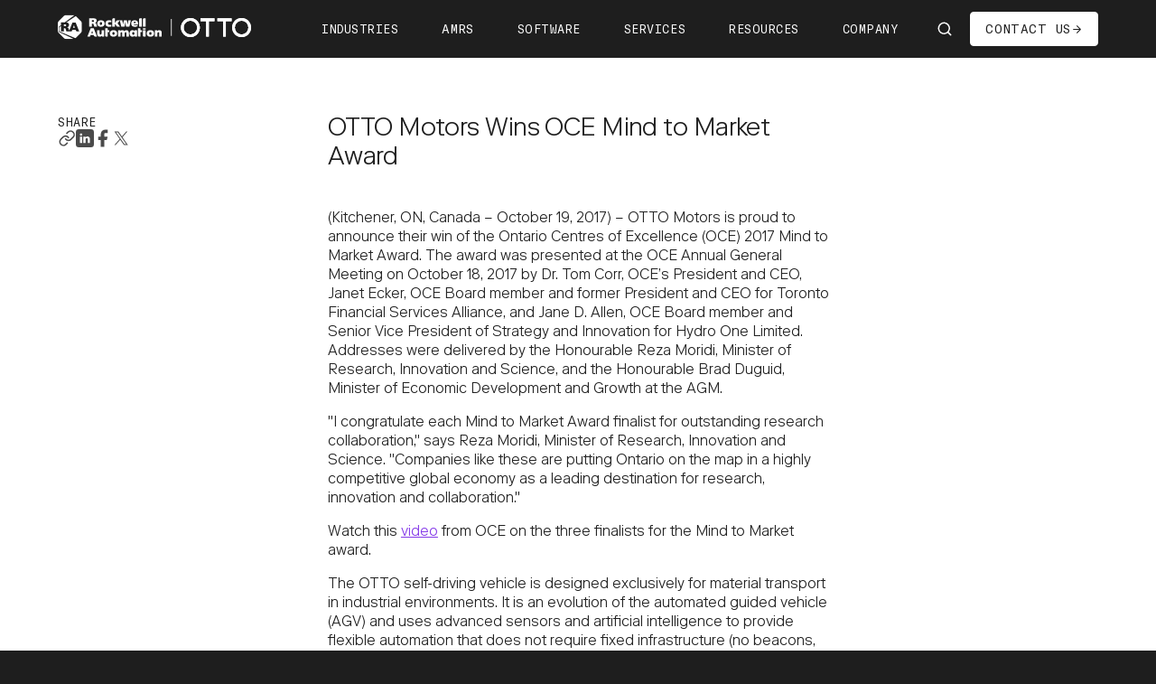

--- FILE ---
content_type: text/html; charset=UTF-8
request_url: https://ottomotors.com/company/newsroom/press-releases/otto-motors-wins-oce-mind-to-market-award/
body_size: 40270
content:
<!DOCTYPE html><html lang="en"><head><meta charSet="utf-8"/><meta http-equiv="x-ua-compatible" content="ie=edge"/><meta name="viewport" content="width=device-width, initial-scale=1, shrink-to-fit=no"/><meta name="generator" content="Gatsby 5.13.7"/><meta name="theme-color" content="#C9E1E6"/><meta name="description" content="The award honours the best OCE-supported research collaboration, between business and research communities, resulting in effective commercialization of leading ideas and solutions." data-gatsby-head="true"/><meta property="og:site_name" content="OTTO Motors Wins OCE Mind to Market Award | OTTO by Rockwell Automation" data-gatsby-head="true"/><meta property="og:url" content="https://ottomotors.com/company/newsroom/press-releases/otto-motors-wins-oce-mind-to-market-award/" data-gatsby-head="true"/><meta property="og:type" content="website" data-gatsby-head="true"/><meta property="og:title" content="OTTO Motors Wins OCE Mind to Market Award | OTTO by Rockwell Automation" data-gatsby-head="true"/><meta property="og:description" content="The award honours the best OCE-supported research collaboration, between business and research communities, resulting in effective commercialization of leading ideas and solutions." data-gatsby-head="true"/><meta property="og:image" content="https://cdn.sanity.io/images/armc7p5y/production/7001ad9e320af20990e13608dc740258d63296cb-1684x1554.png" data-gatsby-head="true"/><meta property="og:image:alt" content="OTTO Motors Wins OCE Mind to Market Award | OTTO by Rockwell Automation" data-gatsby-head="true"/><meta name="twitter:title" content="OTTO Motors Wins OCE Mind to Market Award | OTTO by Rockwell Automation" data-gatsby-head="true"/><meta name="twitter:description" content="The award honours the best OCE-supported research collaboration, between business and research communities, resulting in effective commercialization of leading ideas and solutions." data-gatsby-head="true"/><meta name="twitter:image" content="https://cdn.sanity.io/images/armc7p5y/production/7001ad9e320af20990e13608dc740258d63296cb-1684x1554.png" data-gatsby-head="true"/><meta name="twitter:image:alt" content="OTTO Motors Wins OCE Mind to Market Award | OTTO by Rockwell Automation" data-gatsby-head="true"/><style data-href="/styles.941cc92e3edb89875d18.css" data-identity="gatsby-global-css">.styles-module--container--e28e5{align-items:center;display:flex;font:inherit;justify-content:center;margin-block:2rem;overflow:hidden;padding:2rem;position:relative}.styles-module--container--e28e5 a{color:var(--color-primary);text-decoration:underline}.styles-module--container--06def{background:var(--color-black-20);border-radius:.25rem;color:var(--color-black-90);cursor:pointer;display:flex;flex-direction:column;overflow:hidden;padding:1rem 1.5rem;position:relative;transition:background .4s cubic-bezier(.75,0,.3,1)}.styles-module--container--06def:before{background:var(--color-lilac);content:"";height:100%;left:0;position:absolute;top:0;transition:width .5s;width:0;z-index:1}.styles-module--container--06def.styles-module--expanded--e43e1{background:var(--color-white);cursor:auto}.styles-module--container--06def.styles-module--expanded--e43e1:before{content:none}.styles-module--container--06def.styles-module--dark--1c5c1{background:var(--color-black-80);color:var(--color-off-white)}.styles-module--container--06def.styles-module--dark--1c5c1.styles-module--expanded--e43e1{background:var(--color-black-70)}@media(hover:hover)and (pointer:fine){.styles-module--container--06def:not(.styles-module--expanded--e43e1):hover:before{width:100%}}.styles-module--header--f6c2b{align-items:center;display:flex;flex-direction:row;justify-content:space-between;z-index:2}.styles-module--heading--cb2c1{margin-top:3px;white-space:pre-line}.styles-module--icon--a091e{align-items:center;align-self:flex-start;display:flex;padding-left:3rem}.styles-module--icon--a091e svg{width:1.5rem}.styles-module--contentContainer--1fbbf{overflow:hidden;transition:height .4s cubic-bezier(.75,0,.3,1);z-index:2}.styles-module--body--31033{padding-top:1.5rem;white-space:pre-line}.styles-module--media--a9744{aspect-ratio:1.5;border-radius:.5rem;overflow:hidden;padding-top:1.5rem}.styles-module--media--a9744 div[data-gatsby-image-wrapper],.styles-module--media--a9744 video{border-radius:.5rem;height:100%;object-fit:cover;object-position:center center;width:100%}.styles-module--container--c9e6d{display:flex;flex-direction:column;height:100%;position:relative;row-gap:.5rem;width:100%}.styles-module--container--c1955{height:100%;width:100%}.styles-module--content--9558e{height:100%;margin:auto;position:relative;width:100%}.disableScroll-module--disableScroll--e338c{height:100%;overflow:hidden}.styles-module--container--40d44{overflow:hidden;padding:5rem 0;position:relative;width:100%}.styles-module--content--55ee4{position:relative;z-index:10}.styles-module--textLockup--aa9bf{grid-column:1/-1}@media only screen and (min-width:768px){.styles-module--textLockup--aa9bf{grid-column:1/span 5}}.styles-module--background--51e57{background:var(--color-black-30);height:100%;inset:0;position:absolute;width:100%;z-index:0}.styles-module--slider--5d5ae{grid-column:1/-1;margin-bottom:1rem;margin-top:2.5rem}@media only screen and (min-width:768px){.styles-module--slider--5d5ae{margin-bottom:2.5rem}}.styles-module--tabs--f37ac{display:none}@media only screen and (min-width:768px){.styles-module--tabs--f37ac{column-gap:.5rem;display:block;display:flex;grid-column:1/-1;margin-bottom:1rem}}@media only screen and (min-width:1025px){.styles-module--tabs--f37ac{flex-direction:column;grid-column:1/span 3;margin-bottom:0;row-gap:.5rem}}.styles-module--tab--76662{align-items:center;aspect-ratio:1;background:var(--color-black-20);border-radius:.5rem;color:var(--color-black);cursor:pointer;display:flex;flex-direction:column;justify-content:space-between;padding:1rem .5rem;position:relative;transition:background .2s cubic-bezier(.75,0,.3,1);width:110px}.styles-module--tab--76662:before{background:var(--color-lilac);border-radius:.5rem;content:"";height:100%;left:0;position:absolute;top:0;transition:width .5s;width:0;z-index:1}.styles-module--tab--76662.styles-module--selected--ffadf{background:var(--color-white);cursor:auto}.styles-module--tab--76662.styles-module--selected--ffadf:before{content:none}@media(hover:hover)and (pointer:fine){.styles-module--tab--76662:not(.styles-module--selected--ffadf):hover:before{width:100%}}@media only screen and (min-width:1025px){.styles-module--tab--76662{aspect-ratio:auto;column-gap:.5rem;flex-direction:row;justify-content:space-between;padding:1rem 1.5rem;width:100%}}.styles-module--tabText--5ee35{display:flex;flex-direction:column;row-gap:.5rem;z-index:2}.styles-module--tabCaption--507bb{display:none}@media only screen and (min-width:1025px){.styles-module--tabCaption--507bb{display:block;z-index:2}}.styles-module--tabIcon--1f850{color:var(--color-black);z-index:2}.styles-module--tabIcon--1f850 svg{height:55px;width:55px}.styles-module--cards--b962e{display:none}@media only screen and (min-width:768px){.styles-module--cards--b962e{aspect-ratio:1.6;display:block;grid-column:1/-1;position:relative}}@media only screen and (min-width:1025px){.styles-module--cards--b962e{grid-column:5/-1}}.styles-module--card--a8a38{left:0;opacity:0;pointer-events:none;position:absolute;top:0}.styles-module--card--a8a38.styles-module--visible--a5907{opacity:1;pointer-events:auto}.styles-module--cardCarousel--1e70d{grid-column:1/-1}@media only screen and (min-width:768px){.styles-module--cardCarousel--1e70d{display:none}}.styles-module--container--cace9{align-items:center;background:#fff;display:flex;height:42px;justify-content:center;position:relative;width:100%}.styles-module--accordionContent--2be4f{overflow:hidden;transition:height .4s cubic-bezier(.75,0,.3,1)}.styles-module--fixedContainer--5cfe4{background:var(--color-black-80);color:var(--color-white);display:flex;flex-direction:column;left:0;padding:.75rem 1.5rem;position:fixed;top:calc(var(--header-height-mobile) + var(--banner-height-mobile));transition:transform .3s ease,opacity .3s ease;width:100%;z-index:30}.styles-module--fixedContainer--5cfe4.styles-module--hidden--89027{opacity:0;transform:translateY(-100%)}@media only screen and (min-width:768px){.styles-module--fixedContainer--5cfe4{padding:.75rem 2.5rem;top:calc(var(--header-height) + var(--banner-height))}}@media only screen and (min-width:1260px){.styles-module--fixedContainer--5cfe4{align-items:center;flex-direction:row;gap:1.5rem;height:42px}}.styles-module--title--1f3fe{align-items:center;color:var(--color-black-40);display:flex;justify-content:space-between}.styles-module--title--1f3fe.styles-module--accordionTitle--63dc1{cursor:pointer}.styles-module--chevron--7262f{transition:transform .4s;width:10px}.styles-module--chevron--7262f.styles-module--isExpanded--af581{transform:rotate(180deg)}.styles-module--links--0b28a{background:var(--color-black-80);display:flex;flex-direction:column;gap:1rem;margin-bottom:.25rem;padding:1rem 0 .75rem}.styles-module--links--0b28a.styles-module--accordion--c6f4b{overflow:hidden}@media only screen and (min-width:1260px){.styles-module--links--0b28a{align-items:center;flex-direction:row;gap:1.5rem;padding:0}}.styles-module--link--addef{cursor:pointer;font-size:12px}.styles-module--link--addef.styles-module--active--1fe08{color:var(--color-lilac)}@media(hover:hover)and (pointer:fine){.styles-module--link--addef:hover{color:var(--color-lilac)}}.styles-module--container--2678f{background-color:var(--color-white);height:calc(100dvh - var(--header-height) - var(--banner-height));left:0;max-width:none;opacity:0;padding:2.5rem 1.5rem;pointer-events:none;position:fixed;top:calc(var(--header-height) + var(--banner-height));transition:max-width .4s cubic-bezier(.75,0,.3,1),opacity .3s cubic-bezier(.75,0,.3,1);width:100%;z-index:50}.styles-module--container--2678f.styles-module--open--1d8be{opacity:1;pointer-events:all}@media only screen and (min-width:768px){.styles-module--container--2678f{--dot-size:0.5rem;border-bottom:1px solid var(--color-black-90);border-bottom-left-radius:.25rem;border-left:1px solid var(--color-black-90);border-top:1px solid var(--color-black-90);border-top-left-radius:.25rem;bottom:120px;display:flex;height:auto;justify-content:flex-end;left:auto;max-width:calc(3rem + var(--dot-size));opacity:1;overflow:hidden;padding:1.25rem 1.75rem;pointer-events:all;right:0;top:auto;transform:none;width:auto}.styles-module--container--2678f.styles-module--visible--3c4f8{--extra-pad:1.5rem;max-width:calc(3rem + var(--inner-width) + var(--extra-pad))}.styles-module--container--2678f.styles-module--visible--3c4f8 .styles-module--link--aaa8b a{opacity:1;transition:opacity .2s ease .3s}}@media only screen and (min-width:1025px){.styles-module--container--2678f{bottom:auto;top:50%;transform:translateY(-50%)}}.styles-module--inner--bdd4d{display:flex;flex-direction:column;row-gap:1rem;width:fit-content}@media only screen and (min-width:768px){.styles-module--inner--bdd4d{row-gap:.5rem}}.styles-module--link--aaa8b{align-items:center;column-gap:1.25rem;display:flex;flex-shrink:0;transition:color .2s ease;white-space:pre}.styles-module--link--aaa8b a{transition:opacity .2s ease}.styles-module--link--aaa8b.styles-module--active--73d1e,.styles-module--link--aaa8b:hover{color:var(--color-lilac-dark-1)}.styles-module--link--aaa8b.styles-module--active--73d1e:after,.styles-module--link--aaa8b:hover:after{background-color:var(--color-lilac-dark-1)}@media only screen and (min-width:768px){.styles-module--link--aaa8b{justify-content:flex-end}.styles-module--link--aaa8b a{opacity:0}.styles-module--link--aaa8b:after{background-color:var(--color-black-20);border-radius:1rem;content:"";flex-shrink:0;height:.5rem;position:relative;transition:background-color .2s ease;width:.5rem}}.styles-module--mobileTitle--c16ad{color:var(--color-black-40);margin-bottom:1rem}@media only screen and (min-width:768px){.styles-module--mobileTitle--c16ad{display:none}}.styles-module--mobileToggleButton--1eb43{background-color:var(--color-white);border-bottom:1px solid var(--color-black-90);border-bottom-left-radius:.25rem;border-left:1px solid var(--color-black-90);border-top:1px solid var(--color-black-90);border-top-left-radius:.25rem;bottom:120px;height:44px;position:fixed;right:0;width:44px;z-index:51}.styles-module--mobileToggleButton--1eb43 .styles-module--xSvg--79406{height:.8rem;width:.8rem}.styles-module--mobileToggleButton--1eb43 .styles-module--routeSvg--015a2{height:1.8rem;width:1.8rem}@media only screen and (min-width:768px){.styles-module--mobileToggleButton--1eb43{display:none}}.styles-module--container--094af{display:flex;flex-direction:column;row-gap:.625rem}.styles-module--container--69ef0{padding:3.5rem 0;position:relative;width:100%}@media only screen and (min-width:1025px){.styles-module--container--69ef0{padding:5rem 0}}.styles-module--header--1c454{display:flex;flex-direction:column;grid-column:1/-1;margin-bottom:1.5rem;row-gap:2rem}@media only screen and (min-width:768px){.styles-module--header--1c454{margin-bottom:2.5rem}}@media only screen and (min-width:1025px){.styles-module--header--1c454{margin-bottom:5rem;row-gap:1.5rem}}.styles-module--media--f5b74{aspect-ratio:2.62;grid-column:1/-1;position:relative;width:100%}.styles-module--media--f5b74 div[data-gatsby-image-wrapper],.styles-module--media--f5b74 video{border-radius:.25rem;height:100%;width:100%}.styles-module--media--f5b74 video{object-fit:cover;object-position:center center}.styles-module--media--f5b74.styles-module--videoContainer--a92d5{aspect-ratio:1.9}@media only screen and (min-width:1025px){.styles-module--media--f5b74{border-radius:.25rem}}.styles-module--footerGrid--71471{display:grid;grid-column:1/-1;grid-template-columns:repeat(4,1fr);row-gap:1rem;width:100%}@media only screen and (min-width:1025px){.styles-module--footerGrid--71471{border-radius:.5rem;gap:0 1.5rem;grid-column:5/-1;grid-template-columns:repeat(8,1fr)}.styles-module--footerGrid--71471.styles-module--noButton--a76f0{grid-column:1/-1}}.styles-module--footerGridContainer--cb0d9{row-gap:1rem;width:100%}@media only screen and (min-width:768px){.styles-module--footerGridContainer--cb0d9{display:grid}}@media only screen and (min-width:1025px){.styles-module--footerGridContainer--cb0d9{align-items:start;grid-column:2/span 10}}.styles-module--footer--189a1{grid-column:1/-1;margin-bottom:1.5rem}.styles-module--footerItem--8894b{grid-column:span 2}.styles-module--button--5025f{grid-column:1/-1;grid-row:2}@media only screen and (min-width:768px){.styles-module--button--5025f{grid-column:span 3}}@media only screen and (min-width:1025px){.styles-module--button--5025f{grid-row:1}}.styles-module--share--b3e05{grid-column:span 4}@media only screen and (min-width:768px){.styles-module--share--b3e05{grid-column:span 2}}@media only screen and (min-width:1025px){.styles-module--share--b3e05{grid-column:10/-1}}.styles-module--tags--2b427{align-items:center;column-gap:.5rem;display:flex;flex-wrap:wrap;row-gap:.5rem}.styles-module--container--d0f60{background-color:var(--color-white);border-radius:.5rem;color:var(--color-black);height:100%;position:relative;width:100%}@media(hover:hover)and (pointer:fine){.styles-module--container--d0f60:hover .styles-module--image--c5fc0 img{transform:scale(1.025)}}.styles-module--container--d0f60,.styles-module--content--2c900{display:flex;flex-direction:column;justify-content:space-between}.styles-module--content--2c900{height:100%;padding:1.5rem}@media only screen and (min-width:1025px){.styles-module--content--2c900{padding:2.5rem 1.5rem 2rem}}.styles-module--text--82ece{display:flex;flex-direction:column;margin-bottom:1.5rem;row-gap:1.5rem}.styles-module--image--c5fc0{border-radius:.5rem .5rem 0 0}.styles-module--image--c5fc0 div[data-gatsby-image-wrapper]{aspect-ratio:1.26;border-radius:.5rem .5rem 0 0;scale:1}.styles-module--image--c5fc0 img{transition:transform .6s cubic-bezier(.25,.46,.45,.94),opacity .25s linear!important;will-change:transform}.styles-module--image--c5fc0.styles-module--landscape--00d4b div[data-gatsby-image-wrapper]{aspect-ratio:1.78}.styles-module--buttonContainer--bfabf{margin-top:auto}.styles-module--button--20965 figure{color:var(--color-lilac)}.styles-module--tag--3e1cc{border:1px solid var(--color-lilac);border-radius:.25rem;color:var(--color-lilac-dark-1);display:inline-block;margin-bottom:1.5rem;padding:5px 6.5px 3px}.styles-module--grid--0a258{height:calc(100vh - 64px);opacity:0;position:fixed;right:-100%;top:64px;transition:all .3s;width:100%;z-index:50}.styles-module--grid--0a258.styles-module--open--3a813{opacity:1;right:0}.styles-module--container--e7039{background:var(--color-white);color:var(--color-black);display:flex;flex-direction:column;grid-column:3/-1;height:calc(100dvh - var(--header-height));padding:1rem;row-gap:1rem}.styles-module--header--ee760{align-items:flex-end;display:flex;justify-content:flex-end}.styles-module--closeButton--a8bb5{align-items:center;color:var(--color-black);column-gap:.5rem;display:flex;transition:color .3s}@media(hover:hover)and (pointer:fine){.styles-module--closeButton--a8bb5:hover{color:var(--color-lilac)}}.styles-module--closeButtonSvg--5a49c{color:var(--color-lilac);display:flex;padding:.125rem}.styles-module--closeButtonSvg--5a49c svg{width:9px}.styles-module--filters--7b60a{display:flex;flex-basis:0;flex-direction:column;flex-grow:1;flex-shrink:1;overflow-x:auto;row-gap:1.5rem}.styles-module--button--cc3a1>div:first-child{justify-content:space-between}.styles-module--clearAll--d15a5{border-bottom:1px solid var(--color-black-20);color:var(--color-black);cursor:pointer;margin-bottom:1rem;padding-bottom:1rem;transition:color .2s}@media(hover:hover)and (pointer:fine){.styles-module--clearAll--d15a5:hover{color:var(--color-lilac)}}.styles-module--clearButton--58a00{align-items:center;column-gap:.5rem;display:flex}.styles-module--filterInputCross--d5fa2{align-items:center;color:var(--color-lilac);display:flex;justify-content:center;padding:2px}.styles-module--filterInputCross--d5fa2 svg{width:8px}.styles-module--container--b4029{background:var(--color-white);padding:1rem 0;width:100%}.styles-module--listItem--7054b{align-items:center;color:var(--color-black);display:flex;margin-bottom:1rem;transition:color .2s}.styles-module--listItem--7054b:last-child{margin-bottom:0}@media(hover:hover)and (pointer:fine){.styles-module--listItem--7054b:hover{color:var(--color-lilac)}}.styles-module--inputContainer--d1c16{position:relative}.styles-module--inputCheck--13109{color:var(--color-white);display:flex;left:50%;pointer-events:none;position:absolute;top:59%;transform:translate(-50%,-50%)}.styles-module--inputCheck--13109 svg{width:8px}.styles-module--input--a0404{appearance:none;-webkit-appearance:none;background:var(--color-white);border:1px solid var(--color-black-30);border-radius:50%;cursor:pointer;height:14px;outline:none;transition:background .2s,border-color .2s;vertical-align:middle;width:14px}.styles-module--input--a0404:checked{background:var(--color-lilac);border-color:var(--color-lilac)}.styles-module--inputLabel--2143b{cursor:pointer;margin-top:5px;padding-left:1rem;width:100%}.styles-module--clearAll--c9d01{border-bottom:1px solid var(--color-black-20);color:var(--color-black);cursor:pointer;margin-bottom:1rem;padding-bottom:1rem;transition:color .2s}@media(hover:hover)and (pointer:fine){.styles-module--clearAll--c9d01:hover{color:var(--color-lilac)}}.styles-module--clearButton--af9b3{align-items:center;column-gap:.5rem;display:flex}.styles-module--filterInputCross--97a56{align-items:center;color:var(--color-lilac);display:flex;justify-content:center;padding:2px}.styles-module--filterInputCross--97a56 svg{width:8px}.styles-module--container--62555{min-height:75vw;padding:5rem 0;position:relative;width:100%}@media only screen and (min-width:1025px){.styles-module--container--62555{min-height:35vw}}.styles-module--heading--fc257{grid-column:1/-1;margin-right:.5rem}@media only screen and (min-width:1025px){.styles-module--heading--fc257{display:flex;flex-direction:column;grid-column:1/span 4;grid-row:1;margin-right:0}}.styles-module--headingText--797c2{margin-right:.5rem}@media only screen and (min-width:1025px){.styles-module--headingText--797c2{margin-right:0}}@media only screen and (min-width:768px){.styles-module--mobileFilter--f89d4{display:none}}.styles-module--filterBar--d4697{display:none;grid-column:1/-1}@media only screen and (min-width:768px){.styles-module--filterBar--d4697{display:flex;flex-direction:column;grid-column:1/-1;justify-content:space-between;row-gap:1rem}}@media only screen and (min-width:1025px){.styles-module--filterBar--d4697{grid-column:5/-1;grid-row:1}}.styles-module--filterDropdowns--a463a{align-items:center;column-gap:1rem;display:flex;justify-content:space-between;width:100%}.styles-module--articles--7d184{margin-top:1.5rem!important;row-gap:1.5rem!important}@media only screen and (min-width:1025px){.styles-module--articles--7d184{margin-top:2.5rem!important;row-gap:2.5rem!important}}.styles-module--article--19c52{grid-column:1/-1}@media only screen and (min-width:768px){.styles-module--article--19c52{grid-column:span 4}}@media only screen and (min-width:1025px){.styles-module--article--19c52{grid-column:span 3}}.styles-module--filterButtonsMobile--5cd6e{grid-column:1/-1;margin-top:1.5rem}.styles-module--filterButtonsMobile--5cd6e button{width:100%}.styles-module--filterButtonsMobile--5cd6e button>div:first-child{justify-content:space-between}@media only screen and (min-width:768px){.styles-module--filterButtonsMobile--5cd6e{display:none}}.styles-module--clearButton--ee500{align-items:center;color:var(--color-black);column-gap:.5rem;display:flex;justify-content:flex-end;margin-top:1rem;transition:color .3s}@media(hover:hover)and (pointer:fine){.styles-module--clearButton--ee500:hover{color:var(--color-lilac)}}.styles-module--clearButtonSvg--7076d{color:var(--color-lilac);display:flex;padding:.125rem}.styles-module--clearButtonSvg--7076d svg{width:9px}.styles-module--footer--00124{align-items:center;display:flex;flex-direction:column;grid-column:1/-1;justify-content:center;row-gap:1.5rem}.styles-module--container--aa3da{padding:2rem 0 4rem;position:relative;width:100%}@media only screen and (min-width:768px){.styles-module--container--aa3da{padding:2.5rem 0 4rem}}@media only screen and (min-width:1025px){.styles-module--container--aa3da{padding:5rem 0}}.styles-module--container--aa3da.styles-module--noBottomPadding--69984{padding-bottom:0}.styles-module--overlay--65a7d{background:rgba(0,0,0,.3);height:100%;left:0;position:absolute;top:0;width:100%;z-index:1}.styles-module--content--fcb74{display:flex;flex-direction:column;grid-column:1/-1;justify-content:space-between;row-gap:1.5rem;z-index:2}@media only screen and (min-width:768px){.styles-module--content--fcb74{grid-column:1/span 5}}.styles-module--background--a57fc{align-items:center;display:flex;height:100%;inset:0;justify-content:center;position:absolute;width:100%}.styles-module--background--a57fc.styles-module--alignLeft--49383 img,.styles-module--background--a57fc.styles-module--alignLeft--49383 video{object-position:left}.styles-module--background--a57fc.styles-module--alignRight--48960 img,.styles-module--background--a57fc.styles-module--alignRight--48960 video{object-position:right}.styles-module--background--a57fc.styles-module--alignCenter--ccf67 img,.styles-module--background--a57fc.styles-module--alignCenter--ccf67 video{object-position:center}.styles-module--background--a57fc img,.styles-module--background--a57fc video{display:block;height:100%;object-fit:cover;position:relative;width:100%}.styles-module--container--5a43e{padding:4rem 0;position:relative;width:100%}@media only screen and (min-width:768px){.styles-module--container--5a43e{padding:4rem 0 5rem;padding:5rem 0}}.styles-module--header--26d5b{grid-column:1/-1;margin-bottom:3.5rem}@media only screen and (min-width:768px){.styles-module--header--26d5b{grid-column:1/span 5}}.styles-module--carousel--044c4{grid-column:1/-1}@media only screen and (min-width:1025px){.styles-module--carousel--044c4.styles-module--inset--8b6d0{grid-column:2/span 10}}.styles-module--container--1ca22{padding:5rem 0;position:relative;width:100%}.styles-module--header--ddb2c{grid-column:1/span 5;margin-bottom:5rem}.styles-module--metricSlider--39c6b{align-items:center;column-gap:.5rem;display:flex;grid-column:1/span 5;margin-bottom:2.5rem}.styles-module--sliderContainer--80ce4{display:inline-block;padding:.5rem;position:relative;width:65px}.styles-module--sliderContainer--80ce4 input{height:0;opacity:0;width:0}.styles-module--slider--d5d42{background:hsla(0,0%,100%,.35);border-radius:2px;bottom:0;cursor:pointer;left:0;position:absolute;right:0;top:0;transition:.4s}.styles-module--slider--d5d42:before{background-color:var(--color-lilac-light-3);border-radius:50%;content:"";height:16px;left:8px;position:absolute;top:50%;transform:translate3d(0,-50%,0);transition:.4s;width:16px}input:checked+.styles-module--slider--d5d42{background:hsla(0,0%,100%,.35)}input:focus+.styles-module--slider--d5d42{box-shadow:0 0 1px hsla(0,0%,100%,.35)}input:checked+.styles-module--slider--d5d42:before{transform:translate3d(35px,-50%,0)}.styles-module--carousel--4601d{grid-column:1/-1}.styles-module--container--6c88e{padding:5rem 0;position:relative;width:100%}.styles-module--text--b62f0{grid-column:1/span 5;padding-bottom:5rem}.styles-module--carousel--7bd7d{grid-column:1/-1}@media only screen and (min-width:1025px){.styles-module--carousel--7bd7d.styles-module--columns--1e974{grid-column:2/span 10}}.styles-module--container--b07f5{padding:5rem 0;position:relative;width:100%}.styles-module--text--eb06c{grid-column:1/span 5;padding-bottom:3.5rem}.styles-module--carousel--3207c{grid-column:1/-1}@media only screen and (min-width:1025px){.styles-module--carousel--3207c.styles-module--inset--8ff7e{grid-column:2/span 10}}.styles-module--container--54282{padding:4rem 0;position:relative;width:100%}@media only screen and (min-width:768px){.styles-module--container--54282{padding:4rem 0 5rem;padding:5rem 0}}.styles-module--header--ba58c{grid-column:1/-1;margin-bottom:3.5rem}@media only screen and (min-width:768px){.styles-module--header--ba58c{grid-column:1/span 5}}.styles-module--carousel--d9c98{grid-column:1/-1}@media only screen and (min-width:1025px){.styles-module--carousel--d9c98.styles-module--inset--36506{grid-column:2/span 10}}:root{--size:200px;--gap:24px;--duration:25s;--scroll-start:0;--scroll-end:calc(-100% - var(--gap))}@keyframes styles-module--scroll-x--92691{0%{transform:translateX(var(--scroll-start))}to{transform:translateX(var(--scroll-end))}}.styles-module--container--21ee9{overflow:hidden;padding:2.5rem 0;position:relative;width:100%}@media only screen and (min-width:1025px){.styles-module--container--21ee9{padding:5rem 0}}.styles-module--grid--5161c{row-gap:2.5rem}.styles-module--textLockup--72551{grid-column:1/-1}@media only screen and (min-width:768px){.styles-module--textLockup--72551{grid-column:1/span 5}}@media only screen and (min-width:1025px){.styles-module--textLockup--72551{grid-column:1/span 7}}.styles-module--logos--8ad6a{display:flex;flex-wrap:nowrap;gap:var(--gap);justify-content:space-between;margin-top:2.5rem}@media(hover:hover)and (pointer:fine){.styles-module--logos--8ad6a:hover .styles-module--marquee--e0eb8{animation-play-state:paused}}.styles-module--marquee--e0eb8{animation:styles-module--scroll-x--92691 var(--duration) linear infinite;display:flex;flex-wrap:nowrap;gap:var(--gap);justify-content:space-around;min-width:fit-content;overflow:hidden}.styles-module--marquee--e0eb8 .styles-module--logo--9be50{height:100%;width:var(--size)}.styles-module--logo--9be50 img{height:100%;object-fit:contain;object-position:center center;width:100%}.styles-module--container--e886f{padding:4rem 0 5rem;position:relative;width:100%}@media only screen and (min-width:768px){.styles-module--container--e886f{padding:2.5rem 0 4rem}}.styles-module--grid--b9e72{row-gap:2.5rem}@media only screen and (min-width:768px){.styles-module--grid--b9e72{row-gap:3.5rem}}.styles-module--textLockup--75d61{grid-column:1/-1}@media only screen and (min-width:768px){.styles-module--textLockup--75d61{grid-column:2/span 6;grid-row:1}}@media only screen and (min-width:1025px){.styles-module--textLockup--75d61{grid-column:1/span 6}}.styles-module--form--08dd0{grid-column:1/-1}@media only screen and (min-width:768px){.styles-module--form--08dd0{grid-column:2/span 6;grid-row:2}}@media only screen and (min-width:1025px){.styles-module--form--08dd0{grid-column:7/-1;grid-row:1}}.styles-module--container--f56b7{padding:4rem 0;position:relative;width:100%}@media only screen and (min-width:768px){.styles-module--container--f56b7{padding:4rem 0 5rem}}@media only screen and (min-width:1025px){.styles-module--container--f56b7{padding:5rem 0}}.styles-module--grid--89921{align-items:start}.styles-module--text--77d30{grid-column:1/-1;margin-bottom:2.5rem;position:relative}@media only screen and (min-width:1025px){.styles-module--text--77d30{grid-column:1/6;margin-bottom:3.5rem}}.styles-module--tableContainer--79e7c{grid-column:1/-1}@media only screen and (max-width:768px){.styles-module--tableContainer--79e7c{-ms-overflow-style:none;overflow:auto;scrollbar-width:none;width:calc(100% + 1.5rem)}.styles-module--tableContainer--79e7c:-webkit-scrollbar{display:none}}.styles-module--table--b1423{border-collapse:collapse;position:relative;table-layout:fixed;width:100%}@media only screen and (max-width:768px){.styles-module--table--b1423{white-space:nowrap}}.styles-module--tableHeader--ffa30{border-bottom:1px solid var(--color-black-30);font-weight:400;padding:.5rem .5rem .5rem 1rem;position:relative;text-align:left;white-space:pre-line}.styles-module--tableHeader--ffa30:first-of-type{left:0;padding-left:0;position:sticky;z-index:2}@media only screen and (min-width:768px){.styles-module--tableHeader--ffa30{padding:.5rem 1.5rem}.styles-module--tableHeader--ffa30:first-of-type{position:relative}}.styles-module--tableRow--eb290{border-bottom:1px solid var(--color-black-30);position:relative}.styles-module--tableRow--eb290:last-of-type{border-bottom:none}@media only screen and (min-width:768px)and (hover:hover)and (pointer:fine){.styles-module--tableRow--eb290:hover{background:var(--color-white)}.styles-module--tableRow--eb290:hover:first-of-type{background:initial}}.styles-module--tableData--f2b36{padding:.875rem 0 .875rem 1rem;white-space:pre-line;width:23vw}.styles-module--tableData--f2b36:first-of-type{box-shadow:inset -1px 0 0 0 var(--color-black-30);left:0;padding:1rem .5rem;position:sticky}@media only screen and (min-width:768px){.styles-module--tableData--f2b36{max-width:none;padding:1.5rem 0 1.5rem 1.5rem}.styles-module--tableData--f2b36:first-of-type{padding:1.5rem 1rem 1.5rem 0;position:relative}}@media only screen and (min-width:1025px){.styles-module--tableData--f2b36:first-of-type{padding:1.5rem 1rem 1.5rem .5rem}}.styles-module--checkSvg--31415{color:var(--color-lilac)}.styles-module--checkSvg--31415 svg{width:18px}.styles-module--buttonContainer--56b45{grid-column:1/-1;margin-top:2.5rem}@media only screen and (min-width:768px){.styles-module--buttonContainer--56b45{margin-top:1.5rem}}.styles-module--progressBarContainer--5adc5{align-items:center;color:var(--color-off-black);display:flex;grid-column:1/-1;justify-content:space-between;margin-bottom:.5rem}@media only screen and (min-width:768px){.styles-module--progressBarContainer--5adc5{display:none}}.styles-module--progress--4d8fb{background:rgba(30,30,30,.2);border-radius:10px;height:2px;overflow:hidden;position:relative;width:40%}.styles-module--progressBar--665c7{background:var(--color-black-90);height:2px;position:relative;transition:width .3s var(--cubic-easing)}.styles-module--progressBarText--450e4{align-items:center;column-gap:.5rem;display:flex}.styles-module--progressBarSvg--703f6{align-items:center;color:var(--color-lilac);display:flex;justify-content:center}.styles-module--progressBarSvg--703f6 svg{width:9px}.styles-module--container--05584{column-gap:4.5rem;display:flex}.styles-module--distance--6fd2a{line-height:180%}.styles-module--address--5b901{color:var(--color-black-40);display:flex;flex-direction:column;white-space:pre-line}.styles-module--button--d2e6c{margin-top:.75rem}.styles-module--container--998fc{color:var(--color-black);height:100%;position:relative;width:100%}.styles-module--container--ce084{height:100%;width:100%}.styles-module--container--fb1f3{padding:3rem 0 3.75rem;position:relative;width:100%}@media only screen and (min-width:1025px){.styles-module--container--fb1f3{padding:3.5rem 0 4rem}}.styles-module--grid--43fe3{row-gap:1.5rem}.styles-module--content--5ed72{display:flex;flex-direction:column;grid-column:1/-1;margin-bottom:.75rem;row-gap:.75rem}@media only screen and (min-width:768px){.styles-module--content--5ed72{margin-bottom:2.5rem;row-gap:2.5rem}}@media only screen and (min-width:1025px){.styles-module--content--5ed72{margin-bottom:2rem;row-gap:2rem}}.styles-module--searchContainer--f0adb{grid-column:1/-1}.styles-module--search--cbbe0{max-width:25rem;width:100%}.styles-module--dealers--2754c{aspect-ratio:.85;display:flex;flex-direction:column;grid-column:1/-1;height:100%;overflow-y:auto;padding:1rem 1rem 0;row-gap:1.5rem}@media only screen and (min-width:768px){.styles-module--dealers--2754c{grid-column:1/span 4}}@media only screen and (min-width:1025px){.styles-module--dealers--2754c{aspect-ratio:.69;grid-column:1/span 4}}.styles-module--dealer--8ee46{border-bottom:1px solid var(--color-black-40);padding-bottom:1rem}.styles-module--dealer--8ee46:last-of-type{border-bottom:none}@media(hover:hover)and (pointer:fine){.styles-module--dealer--8ee46:hover{cursor:pointer}}.styles-module--map--de8bd{aspect-ratio:.65;grid-column:1/-1;height:100%}@media only screen and (min-width:768px){.styles-module--map--de8bd{aspect-ratio:auto;grid-column:5/-1}}@media only screen and (min-width:1025px){.styles-module--map--de8bd{aspect-ratio:1.42;grid-column:5/-1}}.styles-module--message--9b643{grid-column:1/-1}@media only screen and (min-width:768px){.styles-module--message--9b643{grid-column:1/span 4}}@media only screen and (min-width:1025px){.styles-module--message--9b643{grid-column:1/span 4}}.styles-module--messageAddress--6b9c3{font-weight:700}.styles-module--container--0f409{display:flex;flex-direction:column;row-gap:.625rem}.styles-module--container--2da86{padding:3.5rem 0;position:relative;width:100%}@media only screen and (min-width:1025px){.styles-module--container--2da86{padding:5rem 0}}.styles-module--header--d59ed{display:flex;flex-direction:column;grid-column:1/-1;margin-bottom:1.5rem;row-gap:2rem}@media only screen and (min-width:768px){.styles-module--header--d59ed{margin-bottom:2.5rem}}@media only screen and (min-width:1025px){.styles-module--header--d59ed{margin-bottom:5rem;row-gap:1.5rem}}.styles-module--media--81d99{aspect-ratio:2.62;grid-column:1/-1;position:relative;width:100%}.styles-module--media--81d99 div[data-gatsby-image-wrapper],.styles-module--media--81d99 video{border-radius:.25rem;height:100%;width:100%}.styles-module--media--81d99 video{object-fit:cover;object-position:center center}.styles-module--media--81d99.styles-module--videoContainer--f21b2{aspect-ratio:1.9}@media only screen and (min-width:1025px){.styles-module--media--81d99{border-radius:.25rem;grid-column:2/span 10}}.styles-module--footerGrid--b4222{row-gap:1rem;width:100%}@media only screen and (min-width:768px){.styles-module--footerGrid--b4222{align-items:center;display:flex;justify-content:space-between}}@media only screen and (min-width:1025px){.styles-module--footerGrid--b4222{border-radius:.5rem;display:grid;grid-column:2/span 10}}.styles-module--footer--1508e{grid-column:1/-1;margin-bottom:1.5rem}.styles-module--footerItem--3dce7{grid-column:span 4}@media only screen and (min-width:768px){.styles-module--footerItem--3dce7{flex:1 1}}@media only screen and (min-width:1025px){.styles-module--footerItem--3dce7{grid-column:span 3}}.styles-module--share--e53ad{grid-column:span 4}@media only screen and (min-width:768px){.styles-module--share--e53ad{grid-column:span 2}}@media only screen and (min-width:1025px){.styles-module--share--e53ad{grid-column:10/-1}}.styles-module--tags--76a0a{align-items:center;column-gap:.5rem;display:flex;flex-wrap:wrap;row-gap:.5rem}.styles-module--container--a6c94{min-height:75vw;padding:5rem 0;position:relative;width:100%}@media only screen and (min-width:1025px){.styles-module--container--a6c94{min-height:35vw}}.styles-module--heading--dc5c3{grid-column:1/-1;margin-right:.5rem}@media only screen and (min-width:1025px){.styles-module--heading--dc5c3{display:flex;flex-direction:column;grid-column:1/span 4;grid-row:1;margin-right:0}}.styles-module--headingText--57d6c{margin-right:.5rem}@media only screen and (min-width:1025px){.styles-module--headingText--57d6c{margin-right:0}}@media only screen and (min-width:768px){.styles-module--mobileFilter--ac3f5{display:none}}.styles-module--filterBar--486c9{display:none;grid-column:1/-1}@media only screen and (min-width:768px){.styles-module--filterBar--486c9{display:flex;flex-direction:column;grid-column:1/-1;justify-content:space-between;row-gap:1rem}}@media only screen and (min-width:1025px){.styles-module--filterBar--486c9{grid-column:5/-1;grid-row:1}}.styles-module--filterDropdowns--eff2f{align-items:center;column-gap:1rem;display:flex;justify-content:space-between;width:100%}.styles-module--articles--3a893{margin-top:1.5rem!important;row-gap:1.5rem!important}@media only screen and (min-width:1025px){.styles-module--articles--3a893{margin-top:2.5rem!important;row-gap:2.5rem!important}}.styles-module--article--9701e{grid-column:1/-1}@media only screen and (min-width:768px){.styles-module--article--9701e{grid-column:span 4}}@media only screen and (min-width:1025px){.styles-module--article--9701e{grid-column:span 3}}.styles-module--filterButtonsMobile--c0dda{grid-column:1/-1;margin-top:1.5rem}.styles-module--filterButtonsMobile--c0dda button{width:100%}.styles-module--filterButtonsMobile--c0dda button>div:first-child{justify-content:space-between}@media only screen and (min-width:768px){.styles-module--filterButtonsMobile--c0dda{display:none}}.styles-module--clearButton--0d38a{align-items:center;color:var(--color-black);column-gap:.5rem;display:flex;justify-content:flex-end;margin-top:1rem;transition:color .3s}@media(hover:hover)and (pointer:fine){.styles-module--clearButton--0d38a:hover{color:var(--color-lilac)}}.styles-module--clearButtonSvg--0f409{color:var(--color-lilac);display:flex;padding:.125rem}.styles-module--clearButtonSvg--0f409 svg{width:9px}.styles-module--footer--98286{align-items:center;display:flex;flex-direction:column;grid-column:1/-1;justify-content:center;row-gap:1.5rem}.styles-module--container--da04d{cursor:pointer;overflow:hidden;position:relative}@media(hover:hover)and (pointer:fine){.styles-module--container--da04d:hover .styles-module--header--6c18d{color:var(--color-lilac-dark-1)}.styles-module--container--da04d:hover .styles-module--header--6c18d .styles-module--icon--98aa7{background-color:var(--color-lilac-dark-1)}}.styles-module--container--da04d.styles-module--expanded--963a4 .styles-module--header--6c18d{color:var(--color-lilac-dark-1)}.styles-module--container--da04d.styles-module--expanded--963a4 .styles-module--header--6c18d .styles-module--icon--98aa7{background-color:var(--color-lilac-dark-1);transform:rotate(180deg)}.styles-module--container--da04d .styles-module--header--6c18d{align-items:center;border-top:1px solid var(--color-black-30);color:var(--color-black-90);display:flex;gap:1rem;justify-content:space-between;padding:1.7rem 0;transition:color .3s var(--cubic-easing)}.styles-module--container--da04d .styles-module--header--6c18d .styles-module--icon--98aa7{align-items:center;background-color:var(--color-black);border-radius:100px;display:flex;flex-shrink:0;height:2rem;justify-content:center;position:relative;transition:transform .4s cubic-bezier(.75,0,.3,1),background-color .3s var(--cubic-easing);width:2rem}.styles-module--container--da04d .styles-module--header--6c18d .styles-module--icon--98aa7 svg{color:var(--color-white);height:8px;width:8px}.styles-module--container--da04d .styles-module--contentContainer--ee0d7{overflow:hidden;transition:height .4s cubic-bezier(.75,0,.3,1);z-index:2}.styles-module--container--da04d .styles-module--contentContainer--ee0d7 .styles-module--answer--8cab8{padding-bottom:2rem}.styles-module--container--2fca5{padding:4rem 0;position:relative;width:100%}.styles-module--layout--06bb5{background:var(--color-white);border-radius:.25rem;padding:2.5rem 1rem 2rem;row-gap:2.5rem!important}@media only screen and (min-width:768px){.styles-module--layout--06bb5{padding:3.5rem 2.5rem;row-gap:3.5rem!important}}@media only screen and (min-width:1025px){.styles-module--layout--06bb5{padding:5rem 0 4rem}}.styles-module--textLockup--02e1c{grid-column:1/-1}.styles-module--textLockup--02e1c p{width:100%!important}@media only screen and (min-width:1025px){.styles-module--textLockup--02e1c{grid-column:2/span 3}}.styles-module--content--54610{display:flex;flex-direction:column;grid-column:1/-1;row-gap:5rem}@media only screen and (min-width:1025px){.styles-module--content--54610{grid-column:6/span 6}}.styles-module--faqItems--ea15e{display:flex;flex-direction:column;height:100%;position:relative;width:100%}.styles-module--container--5cbcf{padding:5rem 0;position:relative;width:100%}.styles-module--content--9955b{column-gap:1.5rem;display:flex;flex-direction:row;grid-column:3/span 8;justify-content:space-between}.styles-module--text--b7171{display:flex;flex-direction:column;justify-content:space-between;row-gap:1.5rem}.styles-module--buttons--a4e2e{align-items:flex-end;column-gap:.5rem;display:flex}.styles-module--media--50cfd{border-radius:.25rem;grid-column:2/span 10;margin-top:3.5rem}.styles-module--media--50cfd img,.styles-module--media--50cfd video{border-radius:.25rem;object-fit:cover;object-position:center center;width:100%}.styles-module--container--cadf5{padding:2rem 0 2.5rem;position:relative;width:100%}@media only screen and (min-width:768px){.styles-module--container--cadf5{padding:2.5rem 0}}@media only screen and (min-width:1025px){.styles-module--container--cadf5{padding:5rem 0}}.styles-module--textLockup--bf77f{grid-column:1/-1;grid-row:1;padding-bottom:2.5rem}@media only screen and (min-width:768px){.styles-module--textLockup--bf77f{grid-column:1/span 5}}.styles-module--carousel--8252d{grid-column:1/-1;grid-row:2;margin-bottom:1rem}.styles-module--mediaContainer--e3d4e{aspect-ratio:1.78;border-radius:.25rem;max-height:690px;width:100%}@media only screen and (min-width:1600px){.styles-module--mediaContainer--e3d4e{max-height:35vw}}.styles-module--media--2e6be{overflow:hidden}.styles-module--media--2e6be,.styles-module--media--2e6be div[data-gatsby-image-wrapper]{border-radius:.25rem;height:100%;width:100%}.styles-module--media--2e6be div[data-gatsby-image-wrapper].styles-module--portrait--90104{aspect-ratio:.74;margin:0 auto;width:auto}.styles-module--media--2e6be video{border-radius:.25rem;height:100%;object-fit:cover;object-position:center center;width:100%}.styles-module--caption--4138f{grid-column:1/-1;grid-row:3}@media only screen and (min-width:768px){.styles-module--caption--4138f{grid-column:1/span 4}}.styles-module--carouselNav--2b8a6{align-items:center;column-gap:1.5rem;display:flex;grid-column:1/-1;grid-row:4;justify-content:space-between;margin-top:1.5rem}@media only screen and (min-width:768px){.styles-module--carouselNav--2b8a6{grid-column-end:-1;grid-column-start:auto;grid-row:3;margin-top:0}}.styles-module--pagination--ecfea{color:var(--color-off-black)}.styles-module--pagination--ecfea.styles-module--light--c8d0f{color:var(--color-off-white)}@media only screen and (min-width:768px){.styles-module--pagination--ecfea{border:1px solid var(--color-black-10);border-radius:40px;padding:.75rem 1.25rem}.styles-module--pagination--ecfea.styles-module--light--c8d0f{border-color:var(--color-black-70)}}@media only screen and (min-width:1025px){.styles-module--pagination--ecfea{padding:1rem 1.5rem}}.styles-module--navButtons--23a93{column-gap:.5rem;display:flex}.styles-module--navButton--44e57 svg{height:1rem;width:1rem}.styles-module--container--79637{background:var(--color-black-10);border-radius:.25rem;color:var(--color-black);display:flex;flex-direction:column;grid-column:1/-1;justify-content:space-between;z-index:1}.styles-module--container--79637.styles-module--dark--44503{background:var(--color-black-70);color:var(--color-off-white)}.styles-module--container--79637.styles-module--light--f9efd{background:var(--color-white);color:var(--color-off-black)}.styles-module--stars--b7b2a{align-items:center;display:flex}.styles-module--star--ea8b6{color:var(--color-lilac)}.styles-module--star--ea8b6 svg{width:1.5rem}.styles-module--header--42d4c{display:flex;flex-direction:column;row-gap:1rem}.styles-module--body--f5425{display:flex;flex-direction:column;margin-top:2rem;row-gap:1.5rem}.styles-module--body--f5425.styles-module--marginBottom--af935{margin-bottom:2.5rem}.styles-module--bodyText--76188{white-space:pre-line}.styles-module--quote--2dcb1{column-gap:1rem;display:flex}.styles-module--quoteSubtitle--8d627{color:var(--color-black-40)}.styles-module--quoteImage--9e3e0{aspect-ratio:1;border-radius:.25rem;height:60px}.styles-module--quoteImage--9e3e0 div[data-gatsby-image-wrapper]{height:100%;width:100%}.styles-module--quoteImage--9e3e0 img{border-radius:.25rem}.styles-module--linkContainer--88987{display:flex;justify-content:flex-end;margin:2.5rem 0}.styles-module--linkContainer--88987 a{padding-right:.5rem;width:auto}.styles-module--linkContainer--88987 figure{color:var(--color-lilac)}.styles-module--container--00b47{min-height:49vw;overflow:hidden;padding:3.5rem 0;position:relative;width:100%}.styles-module--container--00b47.styles-module--themed--b5b33{min-height:unset}@media only screen and (min-width:1025px){.styles-module--container--00b47{padding:7.5rem 0}}.styles-module--grid--48be8{height:100%}.styles-module--content--05637{background:var(--color-off-white);border-radius:.25rem;grid-column:1/-1;padding:2rem 1.5rem 1rem;z-index:1}.styles-module--content--05637.styles-module--dark--07f04{background:var(--color-black-70)}.styles-module--content--05637.styles-module--light--5b55e{background:var(--color-white)}@media only screen and (min-width:768px){.styles-module--content--05637{grid-column:5/-1}.styles-module--content--05637.styles-module--center--942be{grid-column:3/span 4}}@media only screen and (min-width:1025px){.styles-module--content--05637{grid-column:9/-1;padding:2.5rem 2.5rem 1rem}.styles-module--content--05637.styles-module--center--942be{grid-column:4/span 6}}.styles-module--media--5fcf5{height:100%;left:0;overflow:hidden;position:absolute;top:0;width:100%}.styles-module--media--5fcf5 img,.styles-module--media--5fcf5 video{height:100%;object-fit:cover;object-position:center center;width:100%}.styles-module--carouselNav--d5586{padding-bottom:1.5rem}.styles-module--container--3935a{aspect-ratio:.49;padding:2.5rem 0 0;position:relative;width:100%}@media only screen and (min-width:768px){.styles-module--container--3935a{max-height:1000px;min-height:720px;padding:4rem 0 0}}@media only screen and (min-width:1025px){.styles-module--container--3935a{padding:7.5rem 0 0}}.styles-module--grid--6437f{align-items:start}.styles-module--text--a7e0e{grid-column:1/-1;position:relative;z-index:5}.styles-module--text--a7e0e.styles-module--paddedBackground--2c489{border-radius:.25rem;padding:1.5rem}.styles-module--text--a7e0e.styles-module--paddedBackground--2c489.styles-module--paddedBackgroundLight--a427e{-webkit-backdrop-filter:blur(20px);backdrop-filter:blur(20px);background:hsla(0,0%,94%,.2)}.styles-module--text--a7e0e.styles-module--paddedBackground--2c489.styles-module--paddedBackgroundDark--25e05{-webkit-backdrop-filter:blur(60px);backdrop-filter:blur(60px);background:rgba(30,30,30,.6)}@media only screen and (min-width:1025px){.styles-module--text--a7e0e.styles-module--paddedBackground--2c489{padding:2.5rem}.styles-module--text--a7e0e.styles-module--alignRight--1093e{grid-column:7/-1}}@media only screen and (min-width:1260px){.styles-module--text--a7e0e{grid-column:1/span 6}}.styles-module--heading--52aa3{margin:2rem 0 1rem}.styles-module--body--82d7b{margin:0 0 2.5rem}.styles-module--background--5a39a{height:100%;left:0;overflow:hidden;position:fixed;top:calc(var(--header-height-mobile) + var(--banner-height-mobile));width:100%}.styles-module--background--5a39a img,.styles-module--background--5a39a video{display:block;min-height:110%;min-width:110%;object-fit:cover;position:relative}@media only screen and (min-width:768px){.styles-module--background--5a39a{top:calc(var(--header-height) + var(--banner-height))}}.styles-module--figure--8abe8{align-items:center;display:flex;height:100%;inset:0;justify-content:center;position:absolute;width:100%}.styles-module--figure--8abe8.styles-module--alignLeft--4e34c img,.styles-module--figure--8abe8.styles-module--alignLeft--4e34c video{object-position:left}.styles-module--figure--8abe8.styles-module--alignRight--1093e img,.styles-module--figure--8abe8.styles-module--alignRight--1093e video{object-position:right}.styles-module--figure--8abe8.styles-module--alignCenter--0213e img,.styles-module--figure--8abe8.styles-module--alignCenter--0213e video{object-position:center}.styles-module--backgroundOverlay--289c3{background:rgba(0,0,0,.4);height:100%;left:0;position:absolute;width:100%;z-index:2}.styles-module--lineItem--aad95{border-top:1px solid var(--color-black-30);color:var(--color-off-black);display:grid;gap:0 1.5rem;grid-template-columns:repeat(6,1fr);padding:1.5rem 0;transition:color .3s var(--cubic-easing)}@media(hover:hover)and (pointer:fine){.styles-module--lineItem--aad95:hover{color:var(--color-lilac)}}.styles-module--title--cb23e{grid-column:1/-1;line-height:200%}@media only screen and (min-width:768px){.styles-module--title--cb23e{grid-column:1/span 3}}.styles-module--extension--678d7{display:none}@media only screen and (min-width:768px){.styles-module--extension--678d7{display:block;grid-column:4/span 1;line-height:200%;text-transform:uppercase}}.styles-module--size--1c2d4{display:none}@media only screen and (min-width:768px){.styles-module--size--1c2d4{display:block;grid-column:5/span 1;line-height:200%}}.styles-module--extensionAndSize--4bead{align-items:center;display:flex;grid-column:1/-1;grid-row:2;justify-content:space-between}.styles-module--extensionAndSize--4bead p{text-transform:uppercase}@media only screen and (min-width:768px){.styles-module--extensionAndSize--4bead{display:none}}.styles-module--downloadDesktop--4abe8{display:none}@media only screen and (min-width:768px){.styles-module--downloadDesktop--4abe8{display:block}}.styles-module--download--6e288{align-items:center;display:flex;height:2rem;justify-content:center;margin:auto;width:2rem}.styles-module--download--6e288 svg{height:12px;width:12px}.styles-module--container--6ae04{color:var(--color-off-black);padding:4rem 0;position:relative;width:100%}.styles-module--layout--664c9{background:var(--color-white);border-radius:.25rem;padding:2.5rem 1rem 2rem;row-gap:2.5rem}@media only screen and (min-width:768px){.styles-module--layout--664c9{padding:3.5rem 2.5rem;row-gap:3.5rem}}@media only screen and (min-width:1025px){.styles-module--layout--664c9{padding:5rem 0 4rem}}.styles-module--textLockup--0dc7c{grid-column:1/-1}@media only screen and (min-width:1025px){.styles-module--textLockup--0dc7c{grid-column:2/span 3}}.styles-module--content--e6ca0{display:flex;flex-direction:column;grid-column:1/-1;row-gap:5rem}@media only screen and (min-width:1025px){.styles-module--content--e6ca0{grid-column:6/span 6}}.styles-module--body--3f618{width:83%}.styles-module--filterSelectContainer--cf805{display:flex;flex:1 1;flex-direction:column;row-gap:.25rem;width:100%}.styles-module--filterSelect--fcb6d{height:40px;position:relative;width:100%}.styles-module--filterSelectButton--244de{align-items:center;background:transparent;border:1px solid var(--color-black-30);border-radius:.25rem;color:var(--color-black-90);display:flex;flex-direction:row;height:100%;justify-content:space-between;padding:.625rem;text-align:left;width:100%}.styles-module--filtersSelectBoxText--f5d79{align-items:center;background:var(--color-white);border-radius:.25rem;column-gap:.25rem;display:flex;height:27px;justify-content:space-between;padding:.375rem .5rem}.styles-module--filterSelectBoxCross--1211e{padding:.125rem}.styles-module--filterSelectBoxCross--1211e SVG{width:7px}.styles-module--filterSelectChevron--24d85{position:relative;top:-2px;transition:transform .2s}.styles-module--filterSelectChevron--24d85 svg{height:10px;width:10px}.styles-module--filterSelectChevron--24d85.styles-module--open--9fa69{transform:rotate(180deg);transform-origin:center}.styles-module--filterSelectOptions--5b3d6{background:var(--color-white);border:1px solid --var-color-off-white;border-radius:.25rem;left:0;opacity:0;padding:1rem;pointer-events:none;position:absolute;top:55px;transition:all .2s;width:100%;z-index:1}.styles-module--filterSelectOptions--5b3d6.styles-module--visible--ebaf7{opacity:1;pointer-events:auto;top:48px}.styles-module--filterSelectItem--704bd{align-items:center;color:var(--color-black);display:flex;margin-bottom:1rem;transition:color .2s}.styles-module--filterSelectItem--704bd:last-child{margin-bottom:0}@media(hover:hover)and (pointer:fine){.styles-module--filterSelectItem--704bd:hover{color:var(--color-lilac)}}.styles-module--filterInputContainer--4ea69{position:relative}.styles-module--filterInputCheck--18ed9{color:var(--color-white);display:flex;left:50%;pointer-events:none;position:absolute;top:59%;transform:translate(-50%,-50%)}.styles-module--filterInputCheck--18ed9 svg{width:8px}.styles-module--filterInput--69c2b{appearance:none;-webkit-appearance:none;background:var(--color-white);border:1px solid var(--color-black-30);border-radius:50%;cursor:pointer;height:14px;outline:none;transition:background .2s,border-color .2s;vertical-align:middle;width:14px}.styles-module--filterInput--69c2b:checked{background:var(--color-lilac);border-color:var(--color-lilac)}.styles-module--filterInputLabel--958ac{cursor:pointer;margin-top:5px;padding-left:1rem;width:100%}.styles-module--clearAll--29a56{border-bottom:1px solid var(--color-black-20);color:var(--color-black);cursor:pointer;margin-bottom:1rem;padding-bottom:1rem;transition:color .2s}@media(hover:hover)and (pointer:fine){.styles-module--clearAll--29a56:hover{color:var(--color-lilac)}}.styles-module--clearButton--3710f{align-items:center;column-gap:.5rem;display:flex}.styles-module--filterInputCross--7b405{align-items:center;color:var(--color-lilac);display:flex;justify-content:center;padding:2px}.styles-module--filterInputCross--7b405 svg{width:8px}.styles-module--grid--92851{height:calc(100vh - 64px);opacity:0;position:fixed;right:-100%;top:64px;transition:all .3s;width:100%;z-index:50}.styles-module--grid--92851.styles-module--open--3e63b{opacity:1;right:0}.styles-module--container--5279d{background:var(--color-white);color:var(--color-black);display:flex;flex-direction:column;grid-column:3/-1;height:calc(100dvh - var(--header-height));padding:1rem;row-gap:1rem}.styles-module--header--ee07c{align-items:flex-end;display:flex;justify-content:flex-end}.styles-module--closeButton--22d32{align-items:center;color:var(--color-black);column-gap:.5rem;display:flex;transition:color .3s}@media(hover:hover)and (pointer:fine){.styles-module--closeButton--22d32:hover{color:var(--color-lilac)}}.styles-module--closeButtonSvg--c4e4a{color:var(--color-lilac);display:flex;padding:.125rem}.styles-module--closeButtonSvg--c4e4a svg{width:9px}.styles-module--filters--e38de{display:flex;flex-basis:0;flex-direction:column;flex-grow:1;flex-shrink:1;overflow-x:auto;row-gap:1.5rem}.styles-module--button--051f4>div:first-child{justify-content:space-between}.styles-module--container--6a637{background:var(--color-white);padding:1rem 0;width:100%}.styles-module--listItem--034dc{align-items:center;color:var(--color-black);display:flex;margin-bottom:1rem;transition:color .2s}.styles-module--listItem--034dc:last-child{margin-bottom:0}@media(hover:hover)and (pointer:fine){.styles-module--listItem--034dc:hover{color:var(--color-lilac)}}.styles-module--inputContainer--571c8{position:relative}.styles-module--inputCheck--ebf61{color:var(--color-white);display:flex;left:50%;pointer-events:none;position:absolute;top:59%;transform:translate(-50%,-50%)}.styles-module--inputCheck--ebf61 svg{width:8px}.styles-module--input--89cea{appearance:none;-webkit-appearance:none;background:var(--color-white);border:1px solid var(--color-black-30);border-radius:50%;cursor:pointer;height:14px;outline:none;transition:background .2s,border-color .2s;vertical-align:middle;width:14px}.styles-module--input--89cea:checked{background:var(--color-lilac);border-color:var(--color-lilac)}.styles-module--inputLabel--d7373{cursor:pointer;margin-top:5px;padding-left:1rem;width:100%}.styles-module--clearAll--ffe1c{border-bottom:1px solid var(--color-black-20);color:var(--color-black);cursor:pointer;margin-bottom:1rem;padding-bottom:1rem;transition:color .2s}@media(hover:hover)and (pointer:fine){.styles-module--clearAll--ffe1c:hover{color:var(--color-lilac)}}.styles-module--clearButton--14fdb{align-items:center;column-gap:.5rem;display:flex}.styles-module--filterInputCross--aa913{align-items:center;color:var(--color-lilac);display:flex;justify-content:center;padding:2px}.styles-module--filterInputCross--aa913 svg{width:8px}.styles-module--container--e4400{background:var(--color-white);border-radius:.5rem;display:flex;flex-direction:column;padding:1rem 1.625rem;row-gap:1rem}@media(hover:hover)and (pointer:fine){.styles-module--container--e4400:hover figure{transform:scale(1.05)}}@media only screen and (min-width:768px){.styles-module--container--e4400{padding:1rem 2.25rem;padding:1.5rem}}.styles-module--image--d7361{align-items:center;display:flex;justify-content:center;position:relative;transition:transform .6s cubic-bezier(.25,.46,.45,.94),opacity .25s linear;transition:transform .3s var(--cubic-easing);will-change:transform}.styles-module--image--d7361 div[data-gatsby-image-wrapper]{aspect-ratio:1.87;width:262px}.styles-module--buttons--3a02c{display:flex;flex-direction:column;margin-top:auto;row-gap:.5rem;width:100%}.styles-module--template--4cce5{padding:1rem 1.625rem}.styles-module--container--b0a2d{overflow:hidden;padding:5rem 0;position:relative;width:100%}.styles-module--heading--770d6{grid-column:1/-1;margin-right:.5rem}@media only screen and (min-width:1025px){.styles-module--heading--770d6{display:flex;flex-direction:column;grid-column:1/span 4;grid-row:1;margin-right:0}}.styles-module--headingText--dc2f6{margin-right:.5rem}@media only screen and (min-width:1025px){.styles-module--headingText--dc2f6{margin-right:0}}.styles-module--headingTotal--07ba2{color:var(--color-black-40)}@media only screen and (min-width:768px){.styles-module--mobileFilter--7df30{display:none}}.styles-module--filterBar--5ac7e{display:none;grid-column:1/-1}@media only screen and (min-width:768px){.styles-module--filterBar--5ac7e{align-items:flex-end;column-gap:1rem;display:flex;flex-direction:column;grid-column:5/-1;justify-content:space-between}}@media only screen and (min-width:1025px){.styles-module--filterBar--5ac7e{grid-column:8/-1;grid-row:1}}.styles-module--articles--50415{margin-top:1.5rem!important;row-gap:1.5rem!important}@media only screen and (min-width:1025px){.styles-module--articles--50415{margin-top:2.5rem!important;row-gap:2.5rem!important}}.styles-module--integratorCard--07a2e{grid-column:1/-1}@media only screen and (min-width:768px){.styles-module--integratorCard--07a2e{grid-column:span 4}}@media only screen and (min-width:1025px){.styles-module--integratorCard--07a2e{grid-column:span 3}}.styles-module--filterButtonsMobile--b174f{grid-column:1/-1;margin-top:1.5rem}.styles-module--filterButtonsMobile--b174f button{width:100%}.styles-module--filterButtonsMobile--b174f button>div:first-child{justify-content:space-between}@media only screen and (min-width:768px){.styles-module--filterButtonsMobile--b174f{display:none}}.styles-module--clearButton--416d7{align-items:center;color:var(--color-black);column-gap:.5rem;display:flex;justify-content:flex-end;margin-top:1rem;transition:color .3s}@media(hover:hover)and (pointer:fine){.styles-module--clearButton--416d7:hover{color:var(--color-lilac)}}.styles-module--clearButtonSvg--d2395{color:var(--color-lilac);display:flex;padding:.125rem}.styles-module--clearButtonSvg--d2395 svg{width:9px}.styles-module--footer--3c4fa{align-items:center;display:flex;flex-direction:column;grid-column:1/-1;justify-content:center;row-gap:1.5rem}.styles-module--container--c6580{padding:4rem 0;position:relative;width:100%}@media only screen and (min-width:768px){.styles-module--container--c6580{padding:4rem 0 5rem}}@media only screen and (min-width:1025px){.styles-module--container--c6580{padding:5rem 0}}.styles-module--iframeContainer--fb07c{grid-column:1/-1}@media only screen and (min-width:1025px){.styles-module--iframeContainer--fb07c{grid-column:2/span 10}}.styles-module--iframe--c3035{border:none;height:60vw;width:100%}@media only screen and (min-width:768px){.styles-module--iframe--c3035{height:54vw}}@media only screen and (min-width:1025px){.styles-module--iframe--c3035{height:46vw}}.styles-module--text--95698{grid-column:1/-1;margin-bottom:2.5rem;position:relative}@media only screen and (min-width:1025px){.styles-module--text--95698{grid-column:1/6;margin-bottom:3.5rem}}.styles-module--container--e99f4{grid-column:1/-1;padding:2.5rem 0 3.5rem;position:relative}@media only screen and (min-width:768px){.styles-module--container--e99f4{padding:5rem 0}}.styles-module--content--d2a64{grid-column:1/-1}@media only screen and (min-width:768px){.styles-module--content--d2a64{grid-column:1/span 5}}@media only screen and (min-width:1025px){.styles-module--content--d2a64{grid-column:1/span 4}}.styles-module--card--f6363{background:var(--color-white);border-radius:.25rem;color:var(--color-off-black);display:flex;flex-direction:column;height:100%;padding:1rem 1.5rem;row-gap:1.5rem;width:100%}.styles-module--card--f6363.styles-module--light--4cd80{background:var(--color-off-white)}@media only screen and (min-width:768px){.styles-module--card--f6363{padding-bottom:3.5rem;row-gap:2.5rem}}.styles-module--cardHeader--48f30{display:flex;flex-direction:column;row-gap:.25rem}.styles-module--cardHeader--48f30 p{opacity:1}@media only screen and (min-width:768px){.styles-module--cardHeader--48f30{row-gap:.5rem}}.styles-module--container--55c90{padding:4rem 0;position:relative;width:100%}.styles-module--container--55c90.styles-module--paddingTopNone--1afe5{padding-top:0}.styles-module--container--55c90.styles-module--paddingBottomNone--15b55{padding-bottom:0}@media only screen and (min-width:768px){.styles-module--container--55c90{padding:2.5rem 0 4rem}}@media only screen and (min-width:1025px){.styles-module--container--55c90{padding:4rem 0 7.5rem}}.styles-module--content--a36fd{display:flex;flex-direction:column;grid-column:1/-1;position:relative;row-gap:.5rem}@media only screen and (min-width:768px){.styles-module--content--a36fd{column-gap:.5rem;flex-direction:row}.styles-module--content--a36fd.styles-module--center--a2b66{justify-content:center}}@media only screen and (min-width:1025px){.styles-module--content--a36fd{column-gap:1.5rem;flex-direction:row;grid-column:2/span 10}}.styles-module--card--82f0c{flex:1 1}@media only screen and (min-width:768px){.styles-module--card--82f0c.styles-module--fixedWidth--7f004{flex:unset;width:348px}}@keyframes styles-module--appear--e4b49{0%{opacity:0}to{opacity:1}}@keyframes styles-module--appear-up--dfb97{0%{opacity:0;transform:translate3d(0,1rem,0)}to{opacity:1;transform:translateZ(0)}}@keyframes styles-module--appear-down--ca718{0%{opacity:0;transform:translate3d(0,-1rem,0)}to{opacity:1;transform:translateZ(0)}}@keyframes styles-module--appear-left--b7131{0%{opacity:0;transform:translate3d(1rem,0,0)}to{opacity:1;transform:translateZ(0)}}@keyframes styles-module--appear-right--cf866{0%{opacity:0;transform:translate3d(-1rem,0,0)}to{opacity:1;transform:translateZ(0)}}.styles-module--container--1a170{align-items:center;aspect-ratio:.667;display:flex;justify-content:center;overflow:hidden;position:relative;width:100%}.styles-module--container--1a170.styles-module--video--ee4ad{aspect-ratio:1.777}@media screen and (min-width:660px){.styles-module--container--1a170{aspect-ratio:1}.styles-module--container--1a170.styles-module--video--ee4ad{aspect-ratio:1.777}}@media screen and (min-width:1025px){.styles-module--container--1a170{aspect-ratio:1.777;max-height:1024px;min-height:720px}}.styles-module--media--b772b{align-items:center;display:flex;height:100%;inset:0;justify-content:center;position:absolute;width:100%}.styles-module--media--b772b img,.styles-module--media--b772b video{display:block;height:100%;object-fit:cover;position:relative;width:100%}.styles-module--playButton--1c559{bottom:4rem;position:absolute;right:4rem}.styles-module--heading--cc2e3{margin-bottom:.5rem}@media screen and (min-width:1025px){.styles-module--heading--cc2e3{margin-bottom:1rem}}.styles-module--container--6fbf4{position:relative;width:100%}.styles-module--carouselGrid--d0ca1{height:100%}.styles-module--carouselContainer--cf1b4{grid-column:1/-1;height:100%;padding-top:3.75rem}@media screen and (min-width:768px){.styles-module--carouselContainer--cf1b4{padding-top:5rem}}@media screen and (min-width:1025px){.styles-module--carouselContainer--cf1b4{padding-top:6.5rem}}.styles-module--carouselContainer--cf1b4{display:flex;flex-direction:column;row-gap:1rem}.styles-module--carousel--1b24a{height:100%}.styles-module--carouselNav--2f7ff{align-items:center;column-gap:.75rem;display:flex;justify-content:flex-end}.styles-module--carouselNav--2f7ff svg{width:1rem}.styles-module--singleMedia--71c42{position:relative}.styles-module--media--f3cbe{aspect-ratio:1;height:100%;width:100%}.styles-module--media--f3cbe img,.styles-module--media--f3cbe video{display:block;height:100%;object-fit:cover;position:relative;width:100%}.styles-module--media--f3cbe div[data-gatsby-image-wrapper]{height:100%;width:100%}.styles-module--media--f3cbe div[aria-hidden=true]{display:none}@media screen and (min-width:768px){.styles-module--media--f3cbe{aspect-ratio:1.79}}.styles-module--wordmark--1aed8{color:var(--color-light-blue);grid-column:1/-1;mix-blend-mode:difference;position:relative;z-index:1}@media screen and (min-width:768px){.styles-module--wordmark--1aed8{grid-column:1/span 5}}.styles-module--container--d203a{padding:4rem 0 1rem;position:relative;width:100%}@media only screen and (min-width:768px){.styles-module--container--d203a{padding:2.5rem 0 4rem}}.styles-module--textLockup--20b9a{grid-column:1/-1;position:relative;width:100%}@media only screen and (min-width:1025px){.styles-module--textLockup--20b9a{grid-column:span 6/span 6}}.styles-module--iframe--9ed9c{grid-column:1/-1;margin-top:2rem;position:relative;width:100%}@media only screen and (min-width:1025px){.styles-module--iframe--9ed9c{grid-column:span 6/span 6;margin-top:0}}.styles-module--iconLinks--35c75{align-items:start;display:flex;flex-direction:column;gap:1rem 0;margin-top:2.5rem;position:relative;width:auto}@media only screen and (min-width:768px){.styles-module--iconLinks--35c75{width:40%}}@media only screen and (min-width:1025px){.styles-module--iconLinks--35c75{width:420px}}.styles-module--iconLink--9868f{position:relative;white-space:pre-wrap;width:100%}.styles-module--iconLinkFlex--d8732{-webkit-tap-highlight-color:rgba(0,0,0,0);align-items:center;background:var(--color-black-20);border-radius:.25rem;column-gap:1rem;display:flex;justify-content:space-between;padding:1rem 2rem;position:relative;transition:all .2s}.styles-module--iconLinkFlex--d8732 svg{height:1.5rem;width:1.5rem}@media(hover:hover)and (pointer:fine){.styles-module--iconLinkFlex--d8732:hover,.styles-module--iconLinkFlex--d8732:hover span{color:var(--color-lilac)}}.styles-module--iconLinkFlex--d8732.styles-module--primary--5ca3c{background:#fff;padding:1.5rem 2rem}.styles-module--iconLinkContent--21ef8{display:flex;flex-direction:column}.styles-module--iconLinkBody--74d7e{color:var(--color-black-50)}.styles-module--container--cbd78{overflow:hidden;padding:5rem 0;position:relative;width:100%}.styles-module--heading--1790a{grid-column:1/-1;margin-right:.5rem}@media only screen and (min-width:1025px){.styles-module--heading--1790a{display:flex;flex-direction:column;grid-column:1/span 4;grid-row:1;margin-right:0}}.styles-module--headingText--34edd{margin-right:.5rem}@media only screen and (min-width:1025px){.styles-module--headingText--34edd{margin-right:0}}.styles-module--headingTotal--44bb4{color:var(--color-black-40)}@media only screen and (min-width:768px){.styles-module--mobileFilter--15638{display:none}}.styles-module--filterBar--4670b{display:none;grid-column:1/-1}@media only screen and (min-width:768px){.styles-module--filterBar--4670b{align-items:center;column-gap:1rem;display:flex;grid-column:1/-1;justify-content:space-between}}@media only screen and (min-width:1025px){.styles-module--filterBar--4670b{grid-column:5/-1;grid-row:1}}.styles-module--articles--6ba88{margin-top:1.5rem!important;row-gap:1.5rem!important}@media only screen and (min-width:1025px){.styles-module--articles--6ba88{margin-top:2.5rem!important;row-gap:2.5rem!important}}.styles-module--article--27ae0{grid-column:1/-1}@media only screen and (min-width:768px){.styles-module--article--27ae0{grid-column:span 4}}@media only screen and (min-width:1025px){.styles-module--article--27ae0{grid-column:span 3}}.styles-module--filterButtonsMobile--8f145{grid-column:1/-1;margin-top:1.5rem}.styles-module--filterButtonsMobile--8f145 button{width:100%}.styles-module--filterButtonsMobile--8f145 button>div:first-child{justify-content:space-between}@media only screen and (min-width:768px){.styles-module--filterButtonsMobile--8f145{display:none}}.styles-module--clearButton--87483{align-items:center;color:var(--color-black);column-gap:.5rem;display:flex;justify-content:flex-end;margin-top:1rem;transition:color .3s}@media(hover:hover)and (pointer:fine){.styles-module--clearButton--87483:hover{color:var(--color-lilac)}}.styles-module--clearButtonSvg--ffe5d{color:var(--color-lilac);display:flex;padding:.125rem}.styles-module--clearButtonSvg--ffe5d svg{width:9px}.styles-module--footer--849f6{align-items:center;display:flex;flex-direction:column;grid-column:1/-1;justify-content:center;row-gap:1.5rem}.styles-module--container--3f252{padding:3.5rem 0;position:relative;width:100%}@media only screen and (min-width:1025px){.styles-module--container--3f252{padding:5rem 0}}.styles-module--media--cb247{grid-column:1/-1;margin-bottom:2rem;position:relative}.styles-module--media--cb247 img{height:auto;object-fit:contain;object-position:center center;width:100%}@media only screen and (min-width:768px){.styles-module--media--cb247{margin-bottom:2.5rem}.styles-module--media--cb247 img{left:0;position:sticky;top:106px}}@media only screen and (min-width:1025px){.styles-module--media--cb247{grid-column:1/span 6;margin-bottom:0}}.styles-module--content--a0a93{display:flex;flex-direction:column;grid-column:1/-1;row-gap:2rem}@media only screen and (min-width:768px){.styles-module--content--a0a93{row-gap:2.5rem}}@media only screen and (min-width:1025px){.styles-module--content--a0a93{grid-column:8/-1;row-gap:4rem}}.styles-module--metricsHeading--ae205{margin-bottom:1.5rem}@media only screen and (min-width:768px){.styles-module--metrics--dd781{column-gap:1.5rem;display:grid;grid-template-columns:repeat(2,1fr)}}@media only screen and (min-width:1025px){.styles-module--metrics--dd781{display:block}}.styles-module--slider--facda{margin-bottom:1.5rem}.styles-module--lineItem--33e49{border-top:1px solid var(--color-black-30);display:grid;gap:0 1.5rem;grid-template-columns:repeat(4,1fr);padding:1rem 0}.styles-module--lineItem--33e49 .styles-module--lineItemKey--12542{line-height:200%}.styles-module--lineItem--33e49 .styles-module--lineItemValue--5a7a3{grid-column:span 2;line-height:200%}.styles-module--lineItemKeyContainer--111e7{display:flex;grid-column:span 2}.styles-module--lineItemIcon--0ac5c{align-items:center;display:flex;justify-content:center;margin-right:3rem;max-height:1.5rem}.styles-module--lineItemIcon--0ac5c svg{height:16px;width:16px}.styles-module--spec--f709d{color:var(--color-off-white);display:flex;flex-direction:column;opacity:.3;padding:.5rem 0;row-gap:.5rem;transition:opacity .3s}.styles-module--spec--f709d.styles-module--active--77ea5{opacity:1}@media only screen and (min-width:768px){.styles-module--spec--f709d{border-top:1px solid var(--color-black-70)}}.styles-module--title--c39ce.styles-module--active--77ea5{color:var(--color-lilac)}.styles-module--container--9d1fa,.styles-module--wrapper--a3f2b{height:calc(100vh - var(--header-height));position:relative}.styles-module--container--9d1fa{padding:1rem 0;width:100%}@media only screen and (min-width:768px){.styles-module--container--9d1fa{padding:4rem 0}}@media only screen and (min-width:1025px){.styles-module--container--9d1fa{aspect-ratio:1.44}}.styles-module--headingGradient--69459{display:none}@media only screen and (min-width:1025px){.styles-module--headingGradient--69459{display:block;height:300px;left:0;pointer-events:none;position:absolute;right:0;top:0;width:800px;z-index:10}.styles-module--headingGradient--69459 img{display:block;height:100%;object-fit:cover;position:relative;width:100%}}.styles-module--canvasContainer--1dcaa{grid-column:1/-1;grid-row:2;left:-1.5rem;margin-top:auto;position:relative;width:calc(100% + 3rem)}@media only screen and (min-width:768px){.styles-module--canvasContainer--1dcaa{grid-column:1/span 5;height:calc(100% + 162px);left:-40px;margin-top:0;position:absolute;width:calc(100% + 26px)}}@media only screen and (min-width:1025px){.styles-module--canvasContainer--1dcaa{grid-column:1/span 9;grid-row:1;height:calc(100% + 128px);left:-64px;top:-64px;width:calc(100% + 64px)}.styles-module--canvasContainer--1dcaa.styles-module--letterbox--b5b5e{grid-column:1/span 8}}.styles-module--canvas--e77e7{height:40vh;object-fit:cover;object-position:center center;position:relative;width:100%}@media only screen and (min-width:768px){.styles-module--canvas--e77e7{height:100%}}@media only screen and (min-width:1025px){.styles-module--canvas--e77e7.styles-module--lifter--cba64{object-fit:contain;object-position:right}}.styles-module--media--48db4{grid-column:1/-1;grid-row:2;height:100%;width:100%}.styles-module--media--48db4 div[data-gatsby-image-wrapper]{height:100%;width:100%}.styles-module--media--48db4 video{height:100%;object-fit:cover;object-position:center center;width:100%}@media only screen and (min-width:768px){.styles-module--media--48db4{grid-column:1/span 5}}@media only screen and (min-width:1025px){.styles-module--media--48db4{grid-column:1/span 9;grid-row:1;left:0;position:absolute;top:0}}.styles-module--grid--74b1c{position:relative;row-gap:1rem;z-index:2}@media only screen and (min-width:768px){.styles-module--grid--74b1c{row-gap:1.5rem}}.styles-module--textLockup--d023b{grid-column:1/-1;grid-row:1;position:relative;z-index:20}@media only screen and (min-width:768px){.styles-module--textLockup--d023b{grid-column:1/span 6}}@media only screen and (min-width:1025px){.styles-module--textLockup--d023b{grid-column:1/span 5}}.styles-module--specsCarousel--1165a{border-top:1px solid var(--color-black-70);grid-column:1/-1;grid-row:3}@media only screen and (min-width:768px){.styles-module--specsCarousel--1165a{display:none}}.styles-module--specsList--0dc27{display:none}@media only screen and (min-width:768px){.styles-module--specsList--0dc27{display:flex;flex-direction:column;grid-column:6/span 3;grid-row:2;left:-1.5rem;position:relative;row-gap:.5rem;width:calc(100% + 1.5rem);z-index:20}}@media only screen and (min-width:1025px){.styles-module--specsList--0dc27{grid-column:10/-1;grid-row:1;left:0;width:100%}.styles-module--specsList--0dc27.styles-module--letterbox--b5b5e{grid-column:9/span 3}}.styles-module--canvasImageOverlay--6bd5e{background:#0f0f0f;background:linear-gradient(90deg,#0f0f0f,#0f0f0f 4%,rgba(0,212,255,0) 42%);display:none;position:absolute;right:0;top:0;z-index:1}.styles-module--canvasImageOverlay--6bd5e.styles-module--visible--13f4b{display:block}.styles-module--container--9ae22{padding:3.5rem 0;position:relative;width:100%}@media only screen and (min-width:768px){.styles-module--container--9ae22{padding:3.5rem 0 4rem}}@media only screen and (min-width:1025px){.styles-module--container--9ae22{padding:4rem 0 5rem}}.styles-module--container--9ae22 .styles-module--shareButtons--84af6{left:0;position:sticky;top:7rem}.styles-module--text--4b885{grid-column:1/-1;position:relative}@media screen and (min-width:768px){.styles-module--text--4b885{grid-column:2/span 6}}@media screen and (min-width:1025px){.styles-module--text--4b885{grid-column:4/span 6}}.styles-module--shareButtonsContainer--733c1{display:none}@media only screen and (min-width:768px){.styles-module--shareButtonsContainer--733c1{display:block}}.styles-module--container--bd54e{padding:3.5rem 0;position:relative;width:100%}@media only screen and (min-width:1025px){.styles-module--container--bd54e{padding:5rem 0}}.styles-module--form--4bc61{display:flex;flex-direction:column;gap:1.25rem 0;grid-column:1/-1;position:relative}@media only screen and (min-width:1025px){.styles-module--form--4bc61{gap:1rem 0;grid-column:span 7/span 7}.styles-module--grid--9780e{align-items:start}}.styles-module--formGroup--63aab{background:var(--color-off-white);border-radius:8px;padding:2.5rem 1rem;position:relative;width:100%}.styles-module--formGroup--63aab.styles-module--hidden--e1d44{display:none}@media only screen and (min-width:1025px){.styles-module--formGroup--63aab{grid-column:span 7/span 7;padding:2.5rem}}.styles-module--valueFlex--cfd26{align-items:center;display:flex;justify-content:space-between;position:relative;width:100%}.styles-module--header--55e5f{height:100px}.styles-module--header--55e5f .styles-module--subheading--613f3{margin:1.75rem 0 2.5rem}.styles-module--header--55e5f .styles-module--errorMessage--9bf53{color:red;height:24px;margin:1rem 0}.styles-module--formFlex--8cfce{display:flex;flex-wrap:wrap;gap:1rem;position:relative}.styles-module--inputGroup--a14be{position:relative;width:100%}@media only screen and (min-width:1025px){.styles-module--inputGroup--a14be{width:calc(50% - .5rem)}}.styles-module--inputGroup--a14be label{display:block;margin-bottom:.5rem}.styles-module--inputGroup--a14be input{border:1px solid transparent;border-radius:4px;display:block;height:48px;padding:.25rem 1rem 0;width:100%}.styles-module--inputGroup--a14be select{border:none;border-radius:4px;display:block;height:48px;padding:.25rem 1rem 0;width:100%}.styles-module--inputGroupRange--cf302{margin-bottom:2rem;width:100%}.styles-module--inputGroupRange--cf302 input[type=range]{-webkit-appearance:none;background:linear-gradient(90deg,#b277fd 0,#b277fd);border-radius:5px;height:4px;margin:3.25rem 0 1rem;outline:none;padding:0;width:100%}.styles-module--inputGroupRange--cf302 input[type=range]::-webkit-slider-thumb{-webkit-appearance:none;appearance:none;background:#b277fd;border-radius:50%;cursor:pointer;height:20px;margin-top:-2px;width:20px}.styles-module--inputGroupRange--cf302 input[type=range]::-moz-range-thumb{background:#b277fd;border-radius:50%;cursor:pointer;height:20px;margin-top:-2px;width:20px}.styles-module--inputGroupRange--cf302 input[type=range]::-ms-thumb{background:#b277fd;border-radius:50%;cursor:pointer;height:20px;margin-top:-2px;width:20px}.styles-module--error--20e85 input[type=email],.styles-module--error--20e85 input[type=tel],.styles-module--error--20e85 input[type=text],.styles-module--error--20e85 select{border:1px solid red!important}.styles-module--output--c0cec{align-items:center;background:#fff;border-radius:4px;bottom:3.25rem;display:flex;height:32px;justify-content:center;left:0;padding:.125rem 0;position:absolute;text-align:center;width:40px}.styles-module--fullWidth--8a4e0{width:100%}.styles-module--results--05901{grid-column:1/-1;margin-top:1.5rem;position:relative}@media only screen and (min-width:1025px){.styles-module--results--05901{grid-column:9/span 4;margin-top:0;position:sticky;right:0;top:8rem}}.styles-module--resultsInner--84826{background:var(--color-off-white);border-radius:8px;padding:2.5rem 1rem;position:relative;width:100%}@media only screen and (min-width:1025px){.styles-module--resultsInner--84826{grid-column:span 7/span 7;padding:2.5rem}}.styles-module--resultGroup--3fa54{margin-top:2.5rem}@media only screen and (min-width:1025px){.styles-module--resultGroup--3fa54{margin-top:4rem}}.styles-module--resultValue--f730c{margin-bottom:.5rem}.styles-module--disclaimer--2556e{color:var(--color-black-40)}.styles-module--resultsDisclaimer--251ff{margin-top:2.5rem}@media only screen and (min-width:1025px){.styles-module--resultsDisclaimer--251ff{margin-top:2.5rem}}.styles-module--button--91b56{width:100%}@media only screen and (min-width:1025px){.styles-module--button--91b56{width:auto}}.styles-module--button--91b56.styles-module--disabled--ee6f9{opacity:.5!important;pointer-events:none!important}.styles-module--container--227a4{padding:2.5rem 0 3.5rem;position:relative;width:100%}@media only screen and (min-width:768px){.styles-module--container--227a4{padding:3.5rem 0}}@media only screen and (min-width:1025px){.styles-module--container--227a4{padding:5rem 0}}@media only screen and (min-width:768px){.styles-module--grid--94853{align-items:center}}.styles-module--content--5016a{display:flex;flex-direction:column;grid-column:1/-1;justify-content:center;row-gap:2.5rem;z-index:1}@media only screen and (min-width:768px){.styles-module--content--5016a{grid-column:1/span 4;grid-row:1;row-gap:3.5rem}.styles-module--content--5016a.styles-module--alignRight--87b52{grid-column:5/-1}}@media only screen and (min-width:1025px){.styles-module--content--5016a{grid-column:2/span 4}.styles-module--content--5016a.styles-module--alignRight--87b52{grid-column:8/span 4}}.styles-module--text--6ec8e{display:flex;flex-direction:column;row-gap:1rem}.styles-module--mediaContainer--bbe38{align-items:center;border-radius:.25rem;display:flex;grid-column:1/-1;justify-content:center;margin-bottom:2.5rem;max-height:350px;overflow:hidden}@media only screen and (min-width:768px){.styles-module--mediaContainer--bbe38{grid-column:5/-1;grid-row:1;height:100%;margin-bottom:0;max-height:374px}.styles-module--mediaContainer--bbe38.styles-module--alignLeft--9f18e{grid-column:1/span 4}}@media only screen and (min-width:1025px){.styles-module--mediaContainer--bbe38{border-radius:.5rem;grid-column:7/span 5}.styles-module--mediaContainer--bbe38.styles-module--alignLeft--9f18e{grid-column:2/span 5}}@media only screen and (min-width:1340px){.styles-module--mediaContainer--bbe38{max-height:600px}}.styles-module--media--9ae38{height:100%}.styles-module--media--9ae38.styles-module--video--7d94d{height:fit-content}.styles-module--media--9ae38 img,.styles-module--media--9ae38 video{border-radius:.25rem;height:100%;width:100%}.styles-module--media--9ae38 img{object-fit:contain;object-position:center center}.styles-module--media--9ae38 video{height:auto;object-fit:contain;width:100%}@media only screen and (min-width:768px){.styles-module--media--9ae38 img,.styles-module--media--9ae38 video{border-radius:.5rem}.styles-module--media--9ae38.styles-module--video--7d94d{height:fit-content}}.styles-module--container--8cfbd{background:var(--color-off-white);color:var(--color-black);padding:2.5rem 0;position:relative;width:100%}.styles-module--container--8cfbd.styles-module--dark--5f4c9{background:var(--color-black-90);color:var(--color-white)}@media only screen and (min-width:768px){.styles-module--container--8cfbd{padding:5rem 0}}.styles-module--layout--802bf{row-gap:2.5rem!important}.styles-module--textLockup--1af90{grid-column:1/-1}@media only screen and (min-width:768px){.styles-module--textLockup--1af90{grid-column:1/span 5}}@media only screen and (min-width:1025px){.styles-module--textLockup--1af90{grid-column:1/span 4}}.styles-module--images--84753{display:none}@media only screen and (min-width:768px){.styles-module--images--84753{aspect-ratio:1.46;display:block;grid-column:1/span 4;grid-row:2;position:relative}.styles-module--images--84753.styles-module--right--f65c9{grid-column:5/-1}}@media only screen and (min-width:1025px){.styles-module--images--84753{aspect-ratio:1.5;grid-column:1/span 7}.styles-module--images--84753.styles-module--right--f65c9{grid-column:6/-1}}.styles-module--imageWrapper--fd965{border-radius:.25rem;height:100%;left:0;opacity:0;position:absolute;top:0;transition:opacity .4s;width:100%}.styles-module--imageWrapper--fd965.styles-module--active--d2d2c{opacity:1;z-index:10}.styles-module--image--c4bb7{border-radius:.25rem;height:100%;width:100%}.styles-module--image--c4bb7 div[data-gatsby-image-wrapper]{height:100%;width:100%}.styles-module--image--c4bb7 video{border-radius:.25rem;height:100%;object-fit:cover;object-position:center center;width:100%}.styles-module--image--c4bb7 img{border-radius:.25rem}.styles-module--accordionTabs--b2e96{grid-column:1/-1}@media only screen and (min-width:768px){.styles-module--accordionTabs--b2e96{grid-column:5/-1;grid-row:2}.styles-module--accordionTabs--b2e96.styles-module--left--bfb02{grid-column:1/span 4}}@media only screen and (min-width:1025px){.styles-module--accordionTabs--b2e96{grid-column:9/-1;grid-row:2}.styles-module--accordionTabs--b2e96.styles-module--left--bfb02{grid-column:1/span 4}}.styles-module--container--90b96{position:relative;z-index:100}.styles-module--dropdownButton--b6358{background:var(--color-white);border-radius:.25rem;cursor:pointer;display:flex;flex-direction:column;gap:.5rem;padding:1rem;width:100%}.styles-module--dropdownButtonChevron--78583{position:absolute;right:1.5rem;top:50%;transform:translateY(-50%)}.styles-module--dropdownButtonChevron--78583 svg{height:10px;width:10px}.styles-module--dropdownButtonChevron--78583.styles-module--open--84520{transform:translateY(-50%) rotate(180deg);transform-origin:center}.styles-module--dropdownItems--e7879{background:var(--color-white);border:1px solid var(--color-black-20);border-radius:.25rem;display:flex;flex-direction:column;gap:.5rem;left:0;opacity:0;overflow:hidden;padding:1rem;pointer-events:none;position:absolute;top:calc(100% + .5rem);transition:all .2s;width:100%;z-index:10}.styles-module--dropdownItems--e7879.styles-module--visible--225b4{opacity:1;pointer-events:all}.styles-module--dropdownItem--58a04{background:var(--color-white);cursor:pointer}.styles-module--dropdownItem--58a04.styles-module--active--24c4c{color:var(--color-lilac-dark-1)}.styles-module--tagsContainer--fc713{display:flex;flex-direction:column;padding-bottom:.2rem;padding-top:1.5rem;row-gap:.5rem}.styles-module--tags--b1b05{column-gap:.5rem;display:flex}.styles-module--tag--87cf1{background:var(--color-white)}.styles-module--container--8c866{background:var(--color-black-20);border-radius:.25rem;color:var(--color-black-90);cursor:pointer;display:flex;flex-direction:column;overflow:hidden;padding:1rem 1.5rem;position:relative;transition:background .4s cubic-bezier(.75,0,.3,1)}.styles-module--container--8c866:before{background:var(--color-lilac);content:"";height:100%;left:0;position:absolute;top:0;transition:width .5s;width:0;z-index:1}.styles-module--container--8c866.styles-module--expanded--6ab27{background:var(--color-white);cursor:auto}.styles-module--container--8c866.styles-module--expanded--6ab27:before{content:none}@media(hover:hover)and (pointer:fine){.styles-module--container--8c866:not(.styles-module--expanded--6ab27):hover:before{width:100%}}.styles-module--header--9bebf{align-items:center;display:flex;flex-direction:row;justify-content:space-between;z-index:2}.styles-module--contentContainer--afd9d{overflow:hidden;transition:height .4s cubic-bezier(.75,0,.3,1);z-index:2}.styles-module--contentPad--11387{padding-top:1.5rem}.styles-module--items--c4eed{display:flex;flex-direction:column;row-gap:.5rem}@keyframes styles-module--fadeIn--9b4ef{0%{opacity:0}to{opacity:1}}.styles-module--container--8d2e3{opacity:0;position:absolute;width:100%}.styles-module--container--8d2e3.styles-module--active--96fb0{animation:styles-module--fadeIn--9b4ef .8s forwards;column-gap:3rem;display:flex;flex-wrap:wrap;position:relative;row-gap:1.5rem;z-index:10}.styles-module--carousel--b8709{border:1px solid var(--color-black-30);border-radius:.25rem;isolation:isolate;overflow:hidden}@media only screen and (min-width:768px){.styles-module--carousel--b8709{border-radius:.5rem;order:1;width:100%}}@media only screen and (min-width:1025px){.styles-module--carousel--b8709{order:0}}.styles-module--media--4b62d [data-placeholder-image]{background-color:transparent!important}.styles-module--carouselBottom--22cba{align-items:flex-end;align-self:flex-start;column-gap:3rem;display:flex;flex-direction:row;flex-direction:column-reverse;order:3;row-gap:1.5rem;width:100%}@media only screen and (min-width:768px){.styles-module--carouselBottom--22cba{width:calc(50% - 1.5rem)}}@media only screen and (min-width:1025px){.styles-module--carouselBottom--22cba{align-items:flex-start;flex-direction:row;order:0;width:100%}}.styles-module--navButtons--89566{column-gap:.5rem;display:flex}.styles-module--navButton--a65be svg{height:1rem;width:1rem}.styles-module--captionContainer--2b7f0{column-gap:3rem;display:flex;width:100%}.styles-module--counter--66a41{width:2.7rem}@media only screen and (min-width:1025px){.styles-module--caption--c6f6a{max-width:450px}}.styles-module--workflowItemContent--a87a8{display:block;width:100%}@media only screen and (min-width:768px){.styles-module--workflowItemContent--a87a8{order:2;width:calc(50% - 1.5rem)}}@media only screen and (min-width:1025px){.styles-module--workflowItemContent--a87a8{display:none;order:0}}.styles-module--container--5eb85{background:var(--color-off-white);color:var(--color-black);padding:2.5rem 0;position:relative;width:100%}.styles-module--container--5eb85.styles-module--dark--9a194{background:var(--color-black-90);color:var(--color-white)}@media only screen and (min-width:768px){.styles-module--container--5eb85{padding:5rem 0}}.styles-module--layout--27464{row-gap:1.5rem}@media only screen and (min-width:1025px){.styles-module--layout--27464{row-gap:2.5rem}}.styles-module--textLockup--4823c{grid-column:1/span 6}.styles-module--dropdownContainer--71126{grid-column:1/-1}@media only screen and (min-width:1025px){.styles-module--dropdownContainer--71126{display:none}}.styles-module--accordionContainer--536e5{display:none}@media only screen and (min-width:1025px){.styles-module--accordionContainer--536e5{display:block;grid-column:1/span 3;min-width:310px}}.styles-module--carouselContainer--6556f{grid-column:1/-1;position:relative}@media only screen and (min-width:1025px){.styles-module--carouselContainer--6556f{grid-column:4/-1}}.styles-module--container--844b1{position:relative;scroll-margin:var(--header-height-mobile)}@media only screen and (min-height:768px){.styles-module--container--844b1{scroll-margin:var(--header-height)}}.styles-module--container--ff3d3{display:flex;flex-direction:column;position:relative;row-gap:.625rem}.styles-module--text--e3983{transition:color .3s var(--cubic-easing)}@media(hover:hover)and (pointer:fine){.styles-module--text--e3983:hover{color:var(--color-lilac);text-decoration:underline}}.styles-module--icons--6a5df{align-items:center;column-gap:1rem;display:flex}.styles-module--icon--cf0d6{color:var(--color-black-70);height:20px;transition:.3s color var(--cubic-easing);width:20px}@media(hover:hover)and (pointer:fine){.styles-module--icon--cf0d6:hover{color:var(--color-lilac)}}.styles-module--twitter--31344{height:26px;width:26px}.styles-module--container--01766{background:var(--color-ivory);color:#000;display:block;height:100%;margin:0 0 1.5rem;overflow:hidden;position:relative;width:100%}@media only screen and (min-width:1025px){.styles-module--container--01766{margin:0}}@media(hover:hover)and (pointer:fine){.styles-module--container--01766:hover .styles-module--media--f9cb5 img{transform:scale(1.1)}}.styles-module--type--32ed9{background:var(--color-neoteric);border-radius:2px;color:var(--color-black);left:.5rem;padding:.5rem 1rem;position:absolute;text-align:center;top:.5rem;z-index:10}.styles-module--text--68413{padding:1rem 1rem 2rem;position:relative}@media only screen and (min-width:1025px){.styles-module--text--68413{padding:1rem 1rem 2rem}}.styles-module--heading--328b8{margin-bottom:.5rem}.styles-module--media--f9cb5{aspect-ratio:1;overflow:hidden;position:relative;width:100%}.styles-module--media--f9cb5 img{display:block;object-fit:cover;transition:.5s var(--cubic-easing) transform}.styles-module--container--c02ca,.styles-module--media--f9cb5 img{height:100%;position:relative;width:100%}.styles-module--carousel--6908f{margin-bottom:2.5rem}.styles-module--cards--37d32{align-items:stretch;column-gap:1.5rem;display:flex}.styles-module--cardContainer--1beea{height:100%}.styles-module--card--64c4e{flex-grow:1}.styles-module--planCardSlide--1e74e{margin-top:25px}.styles-module--container--249ad{background:hsla(0,0%,6%,.8);height:100%;left:0;opacity:0;padding:1.5rem 0;pointer-events:none;position:fixed;top:0;transition:opacity .3s var(--cubic-easing);width:100%;z-index:80}.styles-module--container--249ad.styles-module--visible--3f6b9{opacity:1;pointer-events:auto}.styles-module--grid--73965{row-gap:2.5rem}@media only screen and (min-width:768px){.styles-module--grid--73965{align-items:center;row-gap:3.5rem}}.styles-module--form--28f7d{align-items:stretch;background:var(--color-off-white);border-radius:.5rem;display:flex;flex-direction:column;grid-column:1/-1;padding:2rem 1.5rem;position:relative}@media only screen and (min-width:768px){.styles-module--form--28f7d{grid-column:2/span 6;padding:2.5rem 1.5rem}}@media only screen and (min-width:1025px){.styles-module--form--28f7d{grid-column:4/span 6;height:calc(100vh - 100px)}}.styles-module--iframe--485fc{margin:1rem 0 0;overflow-y:scroll;position:relative}.styles-module--header--50a44{align-items:center;display:flex;justify-content:space-between;margin-bottom:2.5rem}@media only screen and (min-width:768px){.styles-module--header--50a44{margin-bottom:3.5rem}}.styles-module--close--481f4{background:#000;border-radius:100%;height:2rem;position:absolute;right:1.5rem;top:2.5rem;transition:color .3s var(--cubic-easing);width:2rem;z-index:20}.styles-module--close--481f4 button{align-items:center;color:#fff;column-gap:.5rem;display:flex;height:100%;justify-content:center;width:100%}@media(hover:hover)and (pointer:fine){.styles-module--close--481f4 button:hover{color:var(--color-lilac)}}.styles-module--closeSvg--71500{align-items:center;display:flex;justify-content:space-between}.styles-module--closeSvg--71500 svg{width:.5rem}.styles-module--filterSelectContainer--d2186{display:flex;flex:1 1;flex-direction:column;row-gap:.25rem}.styles-module--filterSelect--eb1b8{height:40px;position:relative;width:100%}.styles-module--filterSelectButton--00c0c{align-items:center;background:transparent;border:1px solid var(--color-black-30);border-radius:.25rem;color:var(--color-black-90);display:flex;flex-direction:row;height:100%;justify-content:space-between;padding:.625rem;text-align:left;width:100%}.styles-module--filtersSelectBoxText--39510{align-items:center;background:var(--color-white);border-radius:.25rem;column-gap:.25rem;display:flex;flex:0 0 auto;height:27px;justify-content:space-between;padding:.375rem .5rem}.styles-module--filterSelectBox--82ba6{align-items:center;display:flex;flex-wrap:nowrap;gap:0 .5rem;justify-content:start;opacity:0;position:relative;width:100%}.styles-module--filterSelectBox--82ba6.styles-module--loaded--6a3f6{opacity:1}.styles-module--filterSelectBoxCross--44e84{padding:.125rem}.styles-module--filterSelectBoxCross--44e84 SVG{width:7px}.styles-module--filterSelectChevron--8bdf9{position:relative;top:-2px;transition:transform .2s}.styles-module--filterSelectChevron--8bdf9 svg{height:10px;width:10px}.styles-module--filterSelectChevron--8bdf9.styles-module--open--d2615{transform:rotate(180deg);transform-origin:center}.styles-module--filterSelectOptions--daf96{background:var(--color-white);border:1px solid var(--color-off-white);border-radius:.25rem;left:0;opacity:0;padding:1rem;pointer-events:none;position:absolute;top:55px;transition:all .2s;width:100%;z-index:1}.styles-module--filterSelectOptions--daf96.styles-module--visible--8fd7b{opacity:1;pointer-events:auto;top:48px}.styles-module--filterSelectItem--4c30f{align-items:center;color:var(--color-black);display:flex;margin-bottom:1rem;transition:color .2s}.styles-module--filterSelectItem--4c30f:last-child{margin-bottom:0}.styles-module--filterSelectItem--4c30f.styles-module--showAll--75c46{border-bottom:1px solid var(--color-black-20);padding-bottom:1rem}@media(hover:hover)and (pointer:fine){.styles-module--filterSelectItem--4c30f:hover{color:var(--color-lilac)}}.styles-module--filterInputContainer--872bb{position:relative}.styles-module--filterInputCheck--01fbe{color:var(--color-white);display:flex;left:50%;pointer-events:none;position:absolute;top:59%;transform:translate(-50%,-50%)}.styles-module--filterInputCheck--01fbe svg{width:8px}.styles-module--filterInput--89c81{appearance:none;-webkit-appearance:none;background:var(--color-white);border:1px solid var(--color-black-30);border-radius:50%;cursor:pointer;height:14px;outline:none;transition:background .2s,border-color .2s;vertical-align:middle;width:14px}.styles-module--filterInput--89c81:checked{background:var(--color-lilac);border-color:var(--color-lilac)}.styles-module--filterInputLabel--2186b{cursor:pointer;margin-top:5px;padding-left:1rem;width:100%}.styles-module--clearAll--9f8af{border-bottom:1px solid var(--color-black-20);color:var(--color-black);cursor:pointer;margin-bottom:1rem;padding-bottom:1rem;transition:color .2s}@media(hover:hover)and (pointer:fine){.styles-module--clearAll--9f8af:hover{color:var(--color-lilac)}}.styles-module--clearButton--bf03c{align-items:center;column-gap:.5rem;display:flex}.styles-module--filterInputCross--127ac{align-items:center;color:var(--color-lilac);display:flex;justify-content:center;padding:2px}.styles-module--filterInputCross--127ac svg{width:8px}.styles-module--container--de6ca{background:var(--color-black-20);border-radius:.5rem;column-gap:1.25rem;display:grid;grid-template-columns:repeat(6,1fr);height:100%;padding:1.5rem;position:relative;width:100%}.styles-module--container--de6ca .styles-module--textLockup--e7b5d{grid-column:1/-1}@media only screen and (min-width:768px){.styles-module--container--de6ca{position:absolute}.styles-module--container--de6ca .styles-module--textLockup--e7b5d{grid-column:1/span 3;width:calc(100% + 1.25rem)}}.styles-module--cardImage--b025f{aspect-ratio:1.5;grid-column:1/-1;grid-row:2;height:100%;left:-24px;position:relative;width:calc(100% + 48px)}.styles-module--cardImage--b025f div[data-gatsby-image-wrapper]{height:100%;width:100%}@media only screen and (min-width:768px){.styles-module--cardImage--b025f{aspect-ratio:auto;border-radius:.5rem;grid-column:auto;grid-row:auto;left:0;position:absolute;top:0;width:100%}.styles-module--cardImage--b025f img{border-radius:.5rem}}.styles-module--specs--08e79,.styles-module--textLockup--e7b5d{opacity:0;transition:.5s var(--cubic-easing) opacity,.5s var(--cubic-easing) transform;transition-delay:0}.styles-module--specs--08e79.styles-module--active--247ac,.styles-module--textLockup--e7b5d.styles-module--active--247ac{opacity:1;transform:translateZ(0);transition-delay:.15s}.styles-module--specs--08e79{transform:translate3d(1rem,0,0)}.styles-module--textLockup--e7b5d{transform:translate3d(0,-1rem,0)}.styles-module--specs--08e79{grid-column:1/-1;grid-row:3;z-index:1}@media only screen and (min-width:768px){.styles-module--specs--08e79{grid-column:5/-1;grid-row:auto}}.styles-module--spec--7ee2e{border-top:1px solid var(--color-off-black);display:flex;flex-direction:column;opacity:0;padding:.5rem 0;position:relative;row-gap:.25rem;top:.5rem;transition:.3s all var(--cubic-easing);white-space:break-spaces}.styles-module--spec--7ee2e.styles-module--visible--de691{opacity:1;top:0}.styles-module--specValue--af722{display:flex}.styles-module--container--2c03c{background-color:var(--color-white);border-radius:.5rem;color:var(--color-black);height:100%;position:relative;width:100%}@media(hover:hover)and (pointer:fine){.styles-module--container--2c03c:hover .styles-module--image--28656 img{transform:scale(1.025)}}.styles-module--container--2c03c,.styles-module--content--e0848{display:flex;flex-direction:column;justify-content:space-between}.styles-module--content--e0848{height:100%;padding:1.5rem}@media only screen and (min-width:1025px){.styles-module--content--e0848{padding:2.5rem 1.5rem 2rem}}.styles-module--text--5301c{display:flex;flex-direction:column;margin-bottom:1.5rem;row-gap:1.5rem}.styles-module--image--28656{border-radius:.5rem .5rem 0 0}.styles-module--image--28656 div[data-gatsby-image-wrapper]{aspect-ratio:1.26;border-radius:.5rem .5rem 0 0;scale:1}.styles-module--image--28656 img{transition:transform .6s cubic-bezier(.25,.46,.45,.94),opacity .25s linear!important;will-change:transform}.styles-module--image--28656.styles-module--landscape--502a0 div[data-gatsby-image-wrapper]{aspect-ratio:1.78}.styles-module--buttonContainer--6c7d8{margin-top:auto}.styles-module--button--fcf89 figure{color:var(--color-lilac)}.styles-module--tag--66874{border:1px solid var(--color-lilac);border-radius:.25rem;color:var(--color-lilac-dark-1);display:inline-block;margin-bottom:1.5rem;padding:5px 6.5px 3px}.styles-module--container--9abe5{aspect-ratio:1.44;background-color:var(--color-white);border-radius:.5rem;color:var(--color-black);display:grid;gap:0 1.5rem;grid-template-columns:repeat(8,1fr);height:100;padding:4rem;position:relative;width:100%}.styles-module--content--b25c9{display:flex;flex-direction:column;grid-column:1/span 3;row-gap:1.5rem;z-index:1}.styles-module--attributes--9809e{display:flex;flex-direction:column;position:absolute;right:4rem;row-gap:.25rem;top:4rem;z-index:1}.styles-module--attribute--2a61a{-webkit-backdrop-filter:blur(10px);backdrop-filter:blur(10px);background:hsla(0,0%,100%,.35);border-radius:4px;padding:1rem;width:246px}.styles-module--image--ef40a{border-radius:.5rem;height:100%;left:0;position:absolute;top:0;width:100%}.styles-module--image--ef40a img{border-radius:.5rem}.styles-module--buttons--d9acd{column-gap:.5rem;display:flex}.styles-module--button--cf675{align-items:center;display:inline-block;overflow:hidden;padding:1.25rem 1.75rem;position:relative;transition:all .2s;-webkit-user-select:none;user-select:none}.styles-module--button--cf675.styles-module--fluid--cc6cc{display:flex;justify-content:center;width:100%}.styles-module--button--cf675.styles-module--loading--c75de,.styles-module--button--cf675:disabled{pointer-events:none}.styles-module--button--cf675.styles-module--loading--c75de .styles-module--content--5e14b{opacity:0}.styles-module--button--cf675.styles-module--loading--c75de .styles-module--loaderContainer--180ea{opacity:1}.styles-module--button--cf675:focus-visible{box-shadow:0 0 0 2px var(--color-white),0 0 0 4px var(--color-off-black)}@media(hover:hover)and (pointer:fine){.styles-module--button--cf675.styles-module--isHovered--d1005 .styles-module--iconLeft--af51b,.styles-module--button--cf675:hover .styles-module--iconLeft--af51b{opacity:1;transform:translateZ(0)}.styles-module--button--cf675.styles-module--isHovered--d1005 .styles-module--iconRight--c174f,.styles-module--button--cf675:hover .styles-module--iconRight--c174f{opacity:0;transform:translate3d(48px,0,0)}.styles-module--button--cf675.styles-module--isHovered--d1005 .styles-module--contentText--c345a,.styles-module--button--cf675:hover .styles-module--contentText--c345a{transform:translate3d(24px,0,0);transition:.35s var(--cubic-easing) transform;transition-delay:.05s}}.styles-module--content--5e14b{align-items:center;display:flex;gap:.5rem;pointer-events:none;position:relative;transition:opacity .2s}.styles-module--content--5e14b.styles-module--alignLeft--d8adc{justify-content:flex-start}.styles-module--contentText--c345a{transform:translateZ(0);transition:.3s var(--cubic-easing) transform;transition-delay:0}.styles-module--icon--02218{align-items:center;display:flex;justify-content:center}.styles-module--icon--02218 svg{height:13px}.styles-module--iconLeft--af51b{bottom:0;left:2px;opacity:0;position:absolute;top:0;transform:translate3d(-42px,0,0)}.styles-module--iconLeft--af51b,.styles-module--iconRight--c174f{transition:.3s var(--cubic-easing) opacity,.3s var(--cubic-easing) transform}.styles-module--iconRight--c174f{opacity:1;position:relative;transform:translateZ(0)}.styles-module--primary--3470b{background:var(--color-black-90);border:1px solid var(--color-black-90);border-radius:4px;color:var(--color-white)}.styles-module--primary--3470b:disabled{background:var(--color-black-20);border-color:var(--color-black-20);color:var(--color-black-40)}@media(hover:hover)and (pointer:fine){.styles-module--primary--3470b.styles-module--isHovered--d1005,.styles-module--primary--3470b:hover{background:var(--color-lilac);border-color:var(--color-lilac);color:var(--color-black-90)}}.styles-module--primary--3470b.styles-module--inverted--c8f83{background:var(--color-white);border:1px solid var(--color-white);color:var(--color-black-90)}.styles-module--primary--3470b.styles-module--inverted--c8f83:disabled{background:var(--color-black-70);border-color:var(--color-black-70);color:var(--color-black-40)}@media(hover:hover)and (pointer:fine){.styles-module--primary--3470b.styles-module--inverted--c8f83.styles-module--isHovered--d1005,.styles-module--primary--3470b.styles-module--inverted--c8f83:hover{background:var(--color-lilac);border-color:var(--color-lilac)}}.styles-module--secondary--5e0e9{background:transparent;border:1px solid var(--color-black-90);border-radius:.25rem;color:var(--color-black-90)}@media(hover:hover)and (pointer:fine){.styles-module--secondary--5e0e9.styles-module--isHovered--d1005,.styles-module--secondary--5e0e9:hover{border-color:var(--color-lilac);color:var(--color-lilac)}}.styles-module--secondary--5e0e9.styles-module--inverted--c8f83{background:transparent;border:1px solid var(--color-off-white);color:var(--color-off-white)}@media(hover:hover)and (pointer:fine){.styles-module--secondary--5e0e9.styles-module--inverted--c8f83.styles-module--isHovered--d1005,.styles-module--secondary--5e0e9.styles-module--inverted--c8f83:hover{border-color:var(--color-lilac);color:var(--color-lilac)}}.styles-module--text--14a3d{border-radius:0;color:var(--color-off-black);padding:0;width:100%}@media(hover:hover)and (pointer:fine){.styles-module--text--14a3d.styles-module--isHovered--d1005,.styles-module--text--14a3d:hover{color:var(--color-lilac);text-decoration:underline}}.styles-module--text--14a3d.styles-module--inverted--c8f83{color:var(--color-white)}.styles-module--iconButton--fe861{background:var(--color-black-80);border:1px solid var(--color-black-80);border-radius:100px;color:var(--color-white);display:flex;height:32px;inset:0;padding:7px}.styles-module--iconButton--fe861:disabled{color:var(--color-black-60)}@media(hover:hover)and (pointer:fine){.styles-module--iconButton--fe861.styles-module--isHovered--d1005,.styles-module--iconButton--fe861:hover{background:var(--color-lilac);border-color:var(--color-lilac);color:var(--color-off-white)}}.styles-module--iconButton--fe861.styles-module--inverted--c8f83{background:var(--color-black-80);border-color:var(--color-black-80);color:var(--color-white)}.styles-module--iconButton--fe861.styles-module--inverted--c8f83:disabled{background:var(--color-black-70);border-color:var(--color-black-70);color:var(--color-black-40)}@media(hover:hover)and (pointer:fine){.styles-module--iconButton--fe861.styles-module--inverted--c8f83.styles-module--isHovered--d1005,.styles-module--iconButton--fe861.styles-module--inverted--c8f83:hover{background:var(--color-lilac);border-color:var(--color-lilac);color:var(--color-white)}}@media only screen and (min-width:768px){.styles-module--iconButton--fe861{height:44px;padding:13px}}.styles-module--iconButton--fe861.styles-module--small--6858e{height:auto;padding:10px}.styles-module--iconButton--fe861.styles-module--small--6858e svg{width:.5rem}.styles-module--iconButton--fe861.styles-module--regular--b8899{height:auto;padding:18px}.styles-module--iconButton--fe861.styles-module--regular--b8899 svg{width:.6875rem}.styles-module--iconButton--fe861.styles-module--large--c7c6c{height:auto;padding:20px}.styles-module--iconButton--fe861.styles-module--large--c7c6c svg{width:1rem}.styles-module--loaderContainer--180ea{align-items:center;display:flex;height:100%;justify-content:center;left:0;opacity:0;pointer-events:none;position:absolute;top:0;transition:opacity .2s;width:100%}@keyframes styles-module--spin--bd9eb{0%{transform:rotate(0deg)}to{transform:rotate(1turn)}}.styles-module--loader--ccdfe{animation:styles-module--spin--bd9eb 1.6s linear infinite;border-color:transparent currentcolor;border-radius:100%;border-style:solid;border-width:4px;height:1rem;width:1rem}.styles-module--container--8e54a{background-color:var(--color-off-white);border-radius:.5rem;color:var(--color-black);display:flex;flex-direction:column;height:100%;padding:1.5rem;position:relative;width:100%}.styles-module--container--8e54a.styles-module--highlighted--4b76d{border:1px solid var(--color-lilac);border-radius:0 0 .5rem .5rem}@media only screen and (min-width:768px){.styles-module--container--8e54a{padding:2rem 1.5rem}}@media only screen and (min-width:1025px){.styles-module--container--8e54a{padding:2.5rem 1.5rem}}.styles-module--highlight--83381{background:var(--color-lilac);border:1px solid var(--color-lilac);border-radius:.5rem .5rem 0 0;color:var(--color-white);height:25px;left:-1px;padding:.25rem 0;position:absolute;text-align:center;top:-25px;width:calc(100% + 2px)}.styles-module--content--a9322{display:flex;flex-direction:column;height:185px;margin-bottom:2.5rem}.styles-module--content--a9322 h4{max-height:52px}@media only screen and (min-width:1025px){.styles-module--content--a9322{height:314px}}@media only screen and (min-width:1260px){.styles-module--content--a9322{height:223px}}@media only screen and (min-width:1340px){.styles-module--content--a9322{height:201px}}@media only screen and (min-width:1600px){.styles-module--content--a9322{height:180px}}@media only screen and (min-width:2200px){.styles-module--content--a9322{height:136px}}.styles-module--header--e3733{align-items:center;display:flex;justify-content:space-between;margin-bottom:1.5rem}.styles-module--header--e3733 .styles-module--tag--93100{background:var(--color-lilac-dark-1);color:var(--color-off-white)}.styles-module--sellingPoints--fdc73{border-top:1px solid var(--color-black-20);display:flex;flex-direction:column;padding-top:1.5rem;row-gap:1rem}.styles-module--buttonContainer--74f21{margin-top:auto;padding-top:40px}.styles-module--embla--3d877{overflow:hidden;position:relative}.styles-module--emblaContainer--2aa4a{align-items:stretch;display:flex;height:100%;position:relative}.styles-module--emblaSlide--9b99f{position:relative}.styles-module--container--41371{background-color:var(--color-white);border-radius:.5rem;color:var(--color-off-black);display:flex;flex-direction:column;height:100%;padding:1rem;position:relative;row-gap:1.5rem;width:100%}@media(hover:hover)and (pointer:fine){.styles-module--container--41371:hover .styles-module--image--f24e7 img{transform:scale(1.025)}}@media only screen and (min-width:1025px){.styles-module--container--41371{padding:1.5rem}}.styles-module--content--2a77e{display:flex;flex-direction:column;flex-grow:1;justify-content:space-between;row-gap:1rem}.styles-module--image--f24e7{aspect-ratio:.93;height:auto;overflow:hidden;width:100%}.styles-module--image--f24e7 div[data-gatsby-image-wrapper]{height:100%;width:100%}.styles-module--image--f24e7 img{transition:transform .6s cubic-bezier(.25,.46,.45,.94),opacity .25s linear!important;will-change:transform}.styles-module--header--660e9{display:flex;flex-direction:column;row-gap:1rem}.styles-module--buttonContainer--73c9a figure{color:var(--color-lilac)}.styles-module--container--62d9b{column-gap:.5rem;display:flex;position:relative}.styles-module--svg--03c69{color:var(--color-lilac)}.styles-module--svg--03c69 svg{height:1rem;width:1rem}.styles-module--container--cfb96{background:var(--color-black-80);border-radius:.5rem;color:var(--color-off-white);cursor:pointer;height:100%;transition:all .2s}.styles-module--container--cfb96.styles-module--button--03f72{cursor:auto;height:100%;width:100%}@media(hover:hover)and (pointer:fine){.styles-module--container--cfb96:hover{background:var(--color-lilac)}}.styles-module--buttonContainer--f363d{align-items:center;display:flex;height:100%;justify-content:center;position:relative;width:100%}.styles-module--buttonContainer--f363d a{align-items:center!important;display:flex!important;height:100%;justify-content:center!important;text-align:center;width:100%}.styles-module--text--9e46f{padding:.5rem 1rem 1rem 1.5rem}.styles-module--icon--7f1e3{align-items:center;color:var(--color-off-white);display:flex;justify-content:center;padding:2.25rem}.styles-module--icon--7f1e3 svg{height:76px;width:76px}.styles-module--container--e9d97{align-items:center;column-gap:1.5rem;display:flex;grid-column:1/-1;grid-row:2;justify-content:space-between;width:100%}.styles-module--container--e9d97.styles-module--spaceBetween--cad85{justify-content:space-between}.styles-module--progress--966da{background:rgba(30,30,30,.2);border-radius:10px;height:2px;overflow:hidden;position:relative;width:33%}.styles-module--progress--966da.styles-module--light--09626{background:hsla(0,0%,94%,.2)}.styles-module--progressBar--aa0d9{background:var(--color-black-90);height:2px;position:relative;transition:width .2s var(--cubic-easing)}.styles-module--progressBar--aa0d9.styles-module--light--09626{background:var(--color-off-white)}.styles-module--pagination--b2c0b{color:var(--color-off-black)}.styles-module--pagination--b2c0b.styles-module--light--09626{color:var(--color-off-white)}@media only screen and (min-width:768px){.styles-module--pagination--b2c0b{border:1px solid var(--color-black-30);border-radius:40px;padding:.8125rem 1.375rem}.styles-module--pagination--b2c0b.styles-module--borderless--ebdbe{border:none;padding:0}.styles-module--pagination--b2c0b.styles-module--light--09626{border-color:var(--color-black-70)}}@media only screen and (min-width:1025px){.styles-module--pagination--b2c0b{padding:1rem 1.5rem}.styles-module--pagination--b2c0b.styles-module--borderless--ebdbe{padding:0}}.styles-module--navButtons--4866c{column-gap:.5rem;display:flex}.styles-module--navButton--c29f5 svg{height:1rem;width:1rem}.styles-module--searchButton--9fe0f{background:transparent!important;border:none;padding:0}.styles-module--searchButton--9fe0f.styles-module--dropdownActive--53188,.styles-module--searchButton--9fe0f:hover{color:var(--color-lilac)!important}.styles-module--portalBg--d35ed{background-color:var(--color-black-90);height:calc(100dvh - var(--header-height));left:0;position:fixed;top:calc(var(--header-height) + var(--banner-height));width:100%;z-index:10}.styles-module--section--d8677{height:100%;padding:56px 24px}@media only screen and (min-width:1025px){.styles-module--section--d8677{padding:80px 64px}}@media only screen and (min-width:768px){.styles-module--section--d8677{padding:56px 40px}}.styles-module--contentContainer--50efb{display:flex;flex-direction:column;gap:36px;margin:auto;max-width:1296px;overflow:hidden}@media only screen and (min-width:768px){.styles-module--contentContainer--50efb{gap:48px;height:100%}}.styles-module--searchBarAndTitle--88050{display:flex;flex-direction:column;gap:16px}@media only screen and (min-width:1025px){.styles-module--searchBarAndTitle--88050{gap:24px}}.styles-module--titleAndClose--0fe88{align-items:center;display:flex;justify-content:space-between}.styles-module--title--0774b{color:var(--color-white)}.styles-module--close--6e6d7{z-index:5}.styles-module--close--6e6d7 svg{display:block;width:18px}.styles-module--searchBar--76e49{display:flex}.styles-module--searchBar--76e49 input{-webkit-appearance:none;appearance:none;background:var(--color-black-70);border:none;border-radius:4px;box-shadow:none;box-sizing:border-box;color:var(--color-white);font-size:24px;outline:none;resize:vertical;transition:border-color .3s ease;width:100%}.styles-module--searchBar--76e49 input:placeholder{color:rgba(67,57,52,.5)}.styles-module--searchBar--76e49 input:-webkit-autofill{-webkit-box-shadow:inset 0 0 0 30px #fff}.styles-module--searchBar--76e49 input:-webkit-autofill:active,.styles-module--searchBar--76e49 input:-webkit-autofill:focus,.styles-module--searchBar--76e49 input:-webkit-autofill:hover{-webkit-box-shadow:inset 0 0 0 30px #fff}.styles-module--input--be888{background:transparent;padding:16px;position:relative;width:100%}.styles-module--noResults--6c317{padding:16px 20px;text-align:center;width:100%}.styles-module--loading--3b8e5{display:flex;justify-content:center;width:100%}.styles-module--loading--3b8e5 .styles-module--spinner--11f50{border-color:var(--color-white);border-left-color:transparent;border-right-color:transparent}.styles-module--resultsFound--ca8a8{margin-left:24px;padding-bottom:24px}.styles-module--resultItems--db0c9{display:flex;flex-direction:column;height:100%;overflow-y:auto;scrollbar-color:#000 transparent;width:100%;z-index:2}.styles-module--resultItems--db0c9::-webkit-scrollbar{height:10px;width:10px}.styles-module--resultItems--db0c9::-webkit-scrollbar-thumb{background:#000;border-radius:5px}.styles-module--resultItems--db0c9::-webkit-scrollbar-track{background-color:transparent}.styles-module--noResults--6c317{color:var(--color-white);font-size:14px;text-align:left}.styles-module--result--2e794{align-items:center;border-bottom:1px solid var(--color-black-80);border-top:1px solid var(--color-black-80);display:flex;gap:16px;justify-content:space-between;padding:24px 16px}@media only screen and (min-width:768px){.styles-module--result--2e794:hover .styles-module--resultTagline--cc14a,.styles-module--result--2e794:hover .styles-module--resultTitle--2e57e{color:var(--color-lilac)}.styles-module--result--2e794:hover .styles-module--resultButton--51d57{background-color:var(--color-lilac)}}.styles-module--result--2e794 .styles-module--textContainer--960b5{display:flex;flex:1 1;flex-direction:column;gap:16px}@media only screen and (min-width:1025px){.styles-module--result--2e794 .styles-module--textContainer--960b5{flex:auto}}.styles-module--result--2e794 .styles-module--resultTagline--cc14a{color:#efefef;text-transform:uppercase}.styles-module--result--2e794 .styles-module--resultTitle--2e57e{color:var(--color-white);font-size:16px}@media only screen and (min-width:1025px){.styles-module--result--2e794 .styles-module--resultTitle--2e57e{font-size:18px}}.styles-module--container--77a3f{will-change:opacity transform}.styles-module--fade--0328c{opacity:0;transition-duration:2s}.styles-module--fade--0328c.styles-module--visible--3c284{opacity:1}.styles-module--fadeUp--62b86{opacity:0;transform:translateY(2rem);transition-duration:.5s}.styles-module--fadeUp--62b86.styles-module--visible--3c284{opacity:1;transform:translateY(0)}.styles-module--fadeGrow--9220a{opacity:0;transform:scale(.85);transition-duration:.5s}.styles-module--fadeGrow--9220a.styles-module--visible--3c284{opacity:1;transform:scale(1)}.styles-module--container--bf3af{background:var(--color-black-90);color:var(--color-white);height:var(--header-height-mobile);position:fixed;top:0;transition:background .2s,top .2s;width:100%;z-index:40}.styles-module--container--bf3af.styles-module--mobileActive--34a8e{background:var(--color-black)}.styles-module--container--bf3af.styles-module--bannerActive--5cc27{top:var(--banner-height-mobile)}@media only screen and (min-width:768px){.styles-module--container--bf3af.styles-module--bannerActive--5cc27{top:var(--banner-height)}.styles-module--container--bf3af{height:var(--header-height)}}.styles-module--content--a041d{align-items:center;display:flex;grid-column:1/-1;justify-content:space-between}.styles-module--logo--65bd9 svg{width:214px}.styles-module--mobileButtonContainer--ce6eb{align-items:center;display:flex}@media only screen and (min-width:1025px){.styles-module--mobileButtonContainer--ce6eb{display:none}}.styles-module--mobileButton--e8ab8{align-items:center;background-color:var(--color-black-80);border-radius:100%;display:flex;height:3rem;justify-content:center;transition:all .2s;width:3rem}@media(hover:hover)and (pointer:fine){.styles-module--mobileButton--e8ab8:hover{background:var(--color-lilac);border-color:var(--color-lilac);color:var(--color-black-90)}}.styles-module--mobileButtonSvg--d6f93{display:flex;padding:3px}.styles-module--crossSvg--7072d{width:10px}.styles-module--ellipsisSvg--000e5{width:16px}.styles-module--desktopMenu--e8522{display:none}@media only screen and (min-width:1025px){.styles-module--desktopMenu--e8522{align-items:center;display:flex;gap:0 4rem;height:100%}}.styles-module--desktopMenuItem--60ad9,.styles-module--desktopMenuList--697bb{align-items:center;display:flex;height:100%}.styles-module--desktopMenuItem--60ad9{justify-content:center;padding:0 1.5rem;position:relative;text-align:center}.styles-module--desktopMenuItem--60ad9 .styles-module--desktopMenuLabel--a6dc5,.styles-module--desktopMenuItem--60ad9 a{display:block;line-height:100%!important;-webkit-user-select:none;user-select:none}@media(hover:hover)and (pointer:fine){.styles-module--desktopMenuItem--60ad9:hover:after{opacity:1}.styles-module--desktopMenuItem--60ad9:hover .styles-module--desktopMenuItemInner--9c07f{opacity:1;pointer-events:auto;top:4.5rem;z-index:1}}.styles-module--desktopMenuItem--60ad9:after{background:var(--color-lilac);bottom:0;content:"";height:3px;left:0;opacity:0;position:absolute;transition:opacity .3s;width:100%}.styles-module--searchAndButton--86ff3{align-items:center;display:flex;gap:1rem}.styles-module--contactButton--f4f79 a,.styles-module--contactButton--f4f79 button{display:block;padding:.6875rem 1rem!important}.styles-module--contactButton--f4f79.styles-module--tablet--1d4df{display:none}@media only screen and (min-width:768px){.styles-module--contactButton--f4f79.styles-module--tablet--1d4df{display:block}}@media only screen and (min-width:1025px){.styles-module--contactButton--f4f79.styles-module--tablet--1d4df{display:none}}.styles-module--desktopMenuItemInner--9c07f{background:var(--color-black-90);border-radius:.5rem;display:flex;flex-direction:row;flex-wrap:wrap;gap:.5rem;left:50%;opacity:0;padding:1.5rem;pointer-events:none;position:absolute;top:4rem;transform:translate3d(-50%,0,0);transition:all .4s;width:422px}.styles-module--desktopMenuItemInner--9c07f.styles-module--open--fd374{opacity:1;pointer-events:auto}.styles-module--desktopMenuItemInner--9c07f:before{content:"";left:0;padding-top:2rem;position:absolute;top:-2rem;width:100%}.styles-module--desktopMenuItemCards--430ed{display:flex;padding:1rem .5rem 1rem 1rem;width:820px}.styles-module--desktopMenuItemInnerLink--fe836{padding:.5rem 0;width:100%}@media(hover:hover)and (pointer:fine){.styles-module--desktopMenuItemInnerLink--fe836:hover a{color:var(--color-lilac);text-decoration:none}.styles-module--desktopMenuItemInnerLink--fe836.styles-module--desktopMenuItemInnerCard--80029:hover a{color:var(--color-white)}}.styles-module--desktopMenuItemInnerCard--80029{padding:0;width:calc(16.66667% - .5rem)}.styles-module--textLink--7b225{width:100%}.styles-module--container--b0bd1{display:block;transition:opacity .2s;-webkit-user-select:none;user-select:none;width:100%}.styles-module--topText--8b1a1{display:flex;justify-content:space-between;margin-bottom:.5rem}.styles-module--inputContainer--65a50{position:relative}.styles-module--iconContainer--c6e85{align-items:center;bottom:0;display:flex;height:100%;position:absolute;right:1rem;top:0;width:1.5rem}.styles-module--searchIcon--4c51e{width:100%}.styles-module--input--a0ce5{background-color:var(--color-white);border:none;border-radius:.25rem;color:inherit;padding:1rem;transition:all .2s;width:100%}.styles-module--input--a0ce5.styles-module--hasArrow--e5708{padding-right:3.25rem}.styles-module--input--a0ce5::placeholder{color:var(--color-black-40);opacity:1}.styles-module--input--a0ce5::-ms-input-placeholder{color:var(--color-black-40)}.styles-module--textarea--482a2{height:160px;line-height:2;resize:none}@media only screen and (min-width:1340px){.styles-module--textarea--482a2{height:200px}}.styles-module--buttonContainer--a51ae{align-items:center;bottom:0;display:flex;margin-right:10px;position:absolute;right:0;top:0}.styles-module--button--b9b8c{align-items:center;border-radius:100%;display:flex;height:2.5rem;justify-content:center;width:2.5rem}.styles-module--button--b9b8c:focus-visible{box-shadow:0 0 0 2px var(--color-white),0 0 0 4px var(--color-off-black)}.styles-module--button--b9b8c .styles-module--icon--84d2e{color:currentColor;height:16px;width:16px}.styles-module--warning--eefff{align-items:center;color:var(--color-black-40);display:flex;margin-top:.5rem}.styles-module--warning--eefff .styles-module--icon--84d2e{height:15px;margin-right:4px;width:15px}.styles-module--disabled--718df{opacity:.5;pointer-events:none}.styles-module--error--78e37 .styles-module--label--707a2,.styles-module--error--78e37 .styles-module--warning--eefff{color:var(--color-earth-mid)}.styles-module--error--78e37 .styles-module--input--a0ce5{border:1px solid var(--color-earth-mid)}.styles-module--error--78e37 .styles-module--input--a0ce5:focus{box-shadow:0 0 0 2px var(--color-earth-mid)}.styles-module--container--af9ff{align-items:center;background:var(--color-black-80);color:var(--color-white);display:flex;gap:1.5rem;left:0;padding:.75rem;position:fixed;top:calc(var(--header-height-mobile) + var(--banner-height-mobile));transition:transform .3s ease,opacity .3s ease;width:100%;z-index:30}.styles-module--container--af9ff.styles-module--hidden--34622{opacity:0;transform:translateY(-100%)}@media only screen and (min-width:768px){.styles-module--container--af9ff{padding:.75rem 2.5rem;top:calc(var(--header-height) + var(--banner-height))}}.styles-module--title--f7962{align-items:center;color:var(--color-black-40);display:flex}.styles-module--links--be893{align-items:center;display:flex;gap:1.5rem;height:100%;margin-bottom:.25rem}.styles-module--link--86918{cursor:pointer;font-size:12px}.styles-module--link--86918.styles-module--active--a5258{color:var(--color-lilac)}@media(hover:hover)and (pointer:fine){.styles-module--link--86918:hover{color:var(--color-lilac)}}@keyframes styles-module--spin--6d766{0%{transform:rotate(0deg)}to{transform:rotate(1turn)}}.styles-module--spinner--fa2f7{animation:styles-module--spin--6d766 2s linear infinite;border-color:currentColor transparent;border-radius:100%;border-style:solid}.styles-module--container--fe2d5{align-items:center;border-top:1px solid var(--color-black-30);color:var(--color-black);column-gap:1.5rem;display:flex;flex-direction:row;height:100%;padding:1.5rem 0;position:relative;width:100%}.styles-module--content--447bc{column-gap:1.5rem;display:flex;flex-direction:column;justify-content:space-between}.styles-module--icon--2176d svg{height:64px;width:64px}.styles-module--container--c443a{padding:20px;text-align:center}.styles-module--container--c443a>a{text-decoration:underline}.styles-module--container--8fe0e{background-color:var(--color-black);height:100%;left:0;opacity:0;pointer-events:none;position:fixed;top:0;transition:opacity .3s;width:100%;z-index:50}.styles-module--container--8fe0e.styles-module--visible--ccc87{opacity:1;pointer-events:auto}.styles-module--grid--8f52d{max-width:1440px}@media only screen and (min-width:768px){.styles-module--grid--8f52d{align-items:center;display:flex;justify-content:center}}.styles-module--grid--8f52d.styles-module--video--a46fb{display:flex}.styles-module--media--1adca{align-items:center;align-self:center;display:flex;flex-direction:column;grid-column:1/-1;justify-content:center;row-gap:1rem}.styles-module--media--1adca div[data-gatsby-image-wrapper]{height:100%;width:100%}.styles-module--media--1adca video{height:auto;object-fit:contain;object-position:center center;width:100%}@media only screen and (min-width:768px){.styles-module--media--1adca{aspect-ratio:16/9;height:calc(100% - 6rem);margin:0 auto;max-width:100%;width:auto}}.styles-module--closeButton--ca5ed{margin-bottom:1rem;margin-left:auto}.styles-module--button--aa975 svg{width:10px}.styles-module--video--a46fb{display:flex;flex-direction:column;justify-content:center;width:100%}.styles-module--carousel--1d53e{margin-bottom:1.5rem}.styles-module--mediaContainer--46b31{border-radius:.5rem;height:100%}.styles-module--mediaContainer--46b31.styles-module--border--ae9c3{border:1.5rem solid var(--color-black)}.styles-module--media--48782{aspect-ratio:1.34;height:100%;overflow:hidden;width:100%}.styles-module--media--48782 div[data-gatsby-image-wrapper]{height:100%;width:100%}.styles-module--media--48782 video{height:100%;object-fit:cover;object-position:center center;width:100%}.styles-module--footer--f1fc8{align-items:center;display:flex}.styles-module--carouselNav--ea66f{align-items:center;column-gap:1.5rem;display:flex;justify-content:space-between;margin-left:auto}.styles-module--pagination--cc1cd{color:var(--color-off-black)}.styles-module--pagination--cc1cd.styles-module--light--acdf9{color:var(--color-off-white)}@media only screen and (min-width:768px){.styles-module--pagination--cc1cd{border:1px solid var(--color-black-70);border-radius:40px;padding:1rem 1.5rem}.styles-module--pagination--cc1cd.styles-module--light--acdf9{border-color:var(--color-black-70)}}.styles-module--navButtons--e5049{column-gap:.5rem;display:flex}.styles-module--navButton--286fe svg{height:1rem;width:1rem}.styles-module--container--130bf{background:var(--color-black-90);color:var(--color-white);height:100vh;opacity:0;pointer-events:none;position:fixed;top:0;transform:scale(1.05);transition:.3s var(--cubic-easing) opacity,.3s var(--cubic-easing) transform;width:100vw;z-index:30}.styles-module--container--130bf.styles-module--active--31900{opacity:1;pointer-events:auto;transform:scale(1)}.styles-module--content--c95ea{align-items:center;justify-content:center;text-align:center}.styles-module--links--d2d59{grid-column:1/-1}.styles-module--grid--64561{display:grid;gap:0 .5rem;grid-template-columns:repeat(12,1fr);height:100%;margin:0 auto;width:calc(100% - 2rem)}@media only screen and (min-width:768px){.styles-module--grid--64561{width:calc(100% - 3rem)}}@media only screen and (min-width:1025px){.styles-module--grid--64561{gap:0 .75rem;width:calc(100% - 5rem)}}.styles-module--container--97d6e{align-items:center;color:var(--color-buff);display:flex;height:52px;overflow:auto;position:sticky;top:52px;z-index:2}@media only screen and (min-width:1025px){.styles-module--container--97d6e{height:56px;top:56px}}.styles-module--content--76d5b{display:grid;min-width:max-content;width:100%}@media only screen and (min-width:1025px){.styles-module--content--76d5b{grid-template-columns:120px 1fr 120px}}.styles-module--backToTopButton--aabeb{display:none}@media only screen and (min-width:1025px){.styles-module--backToTopButton--aabeb{display:block;margin-right:1rem}}.styles-module--links--7001e{display:flex;gap:.5rem;margin:auto}.styles-module--backToTopButton--aabeb,.styles-module--linkListItem--a38aa{flex-shrink:0}.styles-module--container--26cea .styles-module--shareButtons--5c85a,.styles-module--container--26cea h1,.styles-module--container--26cea h2,.styles-module--container--26cea h3,.styles-module--container--26cea h4,.styles-module--container--26cea ol,.styles-module--container--26cea ul{margin-top:2.5rem}.styles-module--container--26cea .styles-module--shareButtons--5c85a:first-child,.styles-module--container--26cea h1:first-child,.styles-module--container--26cea h2:first-child,.styles-module--container--26cea h3:first-child,.styles-module--container--26cea h4:first-child,.styles-module--container--26cea ol:first-child,.styles-module--container--26cea ul:first-child{margin-top:0}.styles-module--container--26cea p{margin-top:2.5rem}.styles-module--container--26cea p:first-child{margin-top:0}.styles-module--container--26cea p+p{margin-top:1rem}@media only screen and (min-width:768px){.styles-module--container--26cea .styles-module--shareButtons--5c85a{display:none}}.styles-module--container--26cea .styles-module--unorderedList--ba79d{border:1px solid var(--color-lilac-dark-1);border-radius:.5rem;left:-.5rem;padding:1.5rem;position:relative;width:calc(100% + 1rem)}.styles-module--container--26cea .styles-module--unorderedList--ba79d li:last-child{margin-bottom:0}.styles-module--container--26cea .styles-module--unorderedList--ba79d ul{border:none;padding:1rem 0 0 1.5rem}.styles-module--container--26cea .styles-module--unorderedList--ba79d ul li:last-child{margin-bottom:0}.styles-module--container--26cea .styles-module--unorderedList--ba79d.styles-module--pressReleaseStyling--19974{border:none;padding:0 0 0 1.5rem}@media only screen and (min-width:768px){.styles-module--container--26cea .styles-module--unorderedList--ba79d{left:-1.5rem;width:calc(100% + 3rem)}.styles-module--orderedList--30a60{margin-left:2.5rem}}.styles-module--orderedListItem--d4345{counter-increment:item;list-style-type:none;margin-bottom:1rem}.styles-module--orderedListItem--d4345:last-child{margin-bottom:0}.styles-module--orderedListItem--d4345:before{color:var(--color-lilac-dark-1);content:counter(item,decimal-leading-zero) ".";margin-right:1rem}.styles-module--unorderedListItem--963d5{align-items:flex-start;display:flex;list-style-type:none;margin-bottom:1rem}.styles-module--unorderedListItem--963d5:before{color:var(--color-lilac-dark-1);content:"•";font-size:1.5em;margin-right:1rem;position:relative;top:-2px}.styles-module--link--cf9fd{color:var(--color-lilac-dark-1);text-decoration:underline}.styles-module--playButton--c7d5b{cursor:pointer;height:100%;left:50%;opacity:1;position:absolute;top:50%;transform:translate3d(-50%,-50%,0);transition:opacity .2s;width:100%}@media(hover:hover)and (pointer:fine){.styles-module--playButton--c7d5b:hover .styles-module--playSvg--a8330{opacity:0}.styles-module--playButton--c7d5b:hover .styles-module--playText--8fd3d{opacity:1}.styles-module--playButton--c7d5b:hover .styles-module--circleSvg--fe953 circle:nth-child(2){stroke-dashoffset:820}}@media only screen and (min-width:768px){.styles-module--playButton--c7d5b{bottom:1rem;height:auto;left:unset;right:1rem;top:unset;transform:none;width:auto}}@media only screen and (min-width:1025px){.styles-module--playButton--c7d5b{bottom:1.5rem;right:1.5rem}}.styles-module--playButtonContent--6ac3c{color:var(--color-off-white)}.styles-module--circleSvg--fe953,.styles-module--playSvg--a8330{width:80px}@media only screen and (min-width:1025px){.styles-module--circleSvg--fe953,.styles-module--playSvg--a8330{width:130px}}.styles-module--circleSvg--fe953{transform:rotate(-90deg);transform-origin:center}.styles-module--circleSvg--fe953 circle:nth-child(2){stroke-dasharray:410;stroke-dashoffset:410;transition:all 1s var(--cubic-easing)}.styles-module--playSvg--a8330{left:50%;opacity:1;position:absolute;top:50%;transform:translate3d(-50%,-50%,0);transition:opacity .2s}@media only screen and (min-width:768px){.styles-module--playSvg--a8330{left:0;top:0;transform:none}}.styles-module--playText--8fd3d{left:50%;opacity:0;position:absolute;top:50%;transform:translate3d(-50%,-50%,0);transition:opacity .2s}.styles-module--container--bafd7{display:flex;flex-direction:column;margin-top:2.5rem;padding-left:1.5rem;position:relative;row-gap:1.5rem}.styles-module--container--bafd7 .styles-module--sourceCaption--c8aea{color:var(--color-black-40);margin-top:0}@media only screen and (min-width:768px){.styles-module--container--bafd7{padding-left:2.5rem}}.styles-module--container--bafd7:before{background:var(--color-lilac);content:"";height:100%;left:0;position:absolute;top:0;width:1px}.styles-module--container--bafd7 .styles-module--quote--ec3b8{margin:0;white-space:pre-line}.styles-module--container--bafd7 p{margin-top:0}.styles-module--container--bafd7:last-child{margin-bottom:0}.styles-module--icon--c483e{color:var(--color-neoteric)}.styles-module--icon--c483e svg{width:1.75rem}.styles-module--container--8ea9e{background:var(--color-white);color:var(--color-black);padding:4rem 0 2rem;position:relative;z-index:10}.styles-module--container--8ea9e .styles-module--grid--82c47{row-gap:2.5rem}@media only screen and (min-width:1025px){.styles-module--container--8ea9e .styles-module--grid--82c47{row-gap:1.5rem}}@media only screen and (min-width:768px){.styles-module--container--8ea9e{padding:3.5rem 0 4rem}}@media only screen and (min-width:1025px){.styles-module--container--8ea9e{padding:3.5rem 0 4rem}}.styles-module--content--da7c6{display:flex;flex-direction:column;grid-column:1/-1;grid-row:1;row-gap:3rem}@media only screen and (min-width:768px){.styles-module--content--da7c6{flex-direction:row;justify-content:space-between}}@media only screen and (min-width:1025px){.styles-module--content--da7c6{flex-direction:column;grid-column:1/span 3;justify-content:flex-start}}.styles-module--logo--be6d4{color:var(--color-off-black)}.styles-module--logo--be6d4 svg{height:40px}.styles-module--iconLinks--f77fc{align-items:start;display:flex;flex-direction:column;gap:1rem 0;height:100%;position:relative;width:auto}@media only screen and (min-width:1025px){.styles-module--iconLinks--f77fc{min-width:420px}}.styles-module--iconLink--30794{position:relative;white-space:pre-wrap;width:100%}.styles-module--iconLink--30794.styles-module--newsletter--16a72{height:100%}.styles-module--newsletterForm--dc340{height:100%;margin-top:2rem;max-height:350px}@media only screen and (max-width:1025px){.styles-module--newsletterForm--dc340{height:300px}}.styles-module--iconLinkFlex--c3bd9{-webkit-tap-highlight-color:rgba(0,0,0,0);align-items:center;border:1px solid var(--color-off-white);border-radius:.25rem;color:var(--color-black);column-gap:1rem;display:flex;justify-content:space-between;padding:1rem 1.5rem;position:relative;transition:all .2s}.styles-module--iconLinkFlex--c3bd9 svg{height:1.5rem;width:1.5rem}@media(hover:hover)and (pointer:fine){.styles-module--iconLinkFlex--c3bd9:hover{color:var(--color-lilac)}}.styles-module--iconLinkFlex--c3bd9.styles-module--primary--5ba0e{background:var(--color-off-white);padding:2rem 1.5rem}.styles-module--contactText--59fbb{white-space:pre-line}.styles-module--primaryLinksContainer--9a863{display:flex;flex-direction:column;grid-column:1/-1;grid-row:2}@media only screen and (min-width:1025px){.styles-module--primaryLinksContainer--9a863{grid-column:7/-1;grid-row:1}}.styles-module--primaryLinks--06016{display:flex;flex-wrap:wrap;margin-bottom:2.5rem;row-gap:2.5rem}@media only screen and (min-width:1025px){.styles-module--primaryLinks--06016{column-gap:1.5rem}}.styles-module--primaryLinkGroup--abb46{flex-basis:calc(50% - 1rem)}@media only screen and (min-width:768px){.styles-module--primaryLinkGroup--abb46{flex-basis:calc(33.333% - 1rem)}}.styles-module--primaryLinkGroupHeading--f56eb{margin-bottom:1.5rem}.styles-module--primaryLinkGroupLinks--cdffb{display:flex;flex-direction:column;row-gap:1rem}.styles-module--footer--a2167{display:flex;flex-direction:column;grid-column:1/-1;grid-row:3}@media only screen and (min-width:1025px){.styles-module--footer--a2167{grid-row:2}}.styles-module--footerBorder--28c0d{border-radius:1rem 1rem 0 0;border-top:1px solid var(--color-black-20);height:1rem;margin-bottom:2.5rem}@media only screen and (min-width:1025px){.styles-module--footerBorder--28c0d{margin-bottom:2rem}}.styles-module--footerLinks--4763e{display:flex;flex-direction:column;justify-content:space-between;margin-bottom:1rem}@media only screen and (min-width:1025px){.styles-module--footerLinks--4763e{align-items:center;flex-direction:row}}.styles-module--secondaryLinks--83a22{color:var(--color-black-60);display:flex;flex-direction:column;order:2;row-gap:.5rem}@media only screen and (min-width:1025px){.styles-module--secondaryLinks--83a22{column-gap:1.25rem;flex-direction:row;order:1;row-gap:2rem}}.styles-module--secondaryLink--aa963{transition:all .2s}@media(hover:hover)and (pointer:fine){.styles-module--secondaryLink--aa963:hover{color:var(--color-lilac)}}.styles-module--socialLinks--bdf61{align-items:center;column-gap:1.5rem;display:flex;margin-bottom:3rem;order:1}@media only screen and (min-width:1025px){.styles-module--socialLinks--bdf61{column-gap:1rem;margin-bottom:0;order:2}}.styles-module--icon--162e2{align-items:center;color:var(--color-black-60);display:flex;justify-content:center;transition:.3s var(--cubic-easing) color}.styles-module--icon--162e2 svg{height:1.5rem}.styles-module--button--952f7 .button{padding:.5rem}@media(hover:hover)and (pointer:fine){.styles-module--button--952f7:hover .styles-module--icon--162e2{color:var(--color-black)}}.styles-module--copyright--85a9a{color:var(--color-black-60);margin-top:2.5rem}@media only screen and (min-width:1025px){.styles-module--copyright--85a9a{margin-top:0}}.styles-module--container--1f733{display:flex;flex-direction:column;margin-top:2.5rem;row-gap:.5rem}.styles-module--button--0f148{width:100%}@media only screen and (min-width:768px){.styles-module--button--0f148{width:auto}}.styles-module--input--589cd,.styles-module--textArea--b9e09{-webkit-appearance:none;appearance:none;background:var(--color-white);border:1px solid var(--color-white);border-radius:.25rem;box-shadow:none;box-sizing:border-box;color:var(--color-off-black);outline:none;padding:.75rem 1rem;resize:vertical;transition:border-color .3s ease;width:100%}.styles-module--input--589cd:-webkit-autofill,.styles-module--textArea--b9e09:-webkit-autofill{-webkit-text-fill-color:var(--color-black-20);-webkit-box-shadow:0 0 0 30px var(--color-lilac) inset}.styles-module--input--589cd:-webkit-autofill:active,.styles-module--input--589cd:-webkit-autofill:focus,.styles-module--input--589cd:-webkit-autofill:hover,.styles-module--textArea--b9e09:-webkit-autofill:active,.styles-module--textArea--b9e09:-webkit-autofill:focus,.styles-module--textArea--b9e09:-webkit-autofill:hover{-webkit-text-fill-color:var(--color-black-20);-webkit-box-shadow:0 0 0 30px var(--color-lilac) inset}.styles-module--input--589cd[disabled],.styles-module--textArea--b9e09[disabled]{background-color:var(--color-white);border-color:var(--color-black);box-shadow:none;cursor:not-allowed}.styles-module--input--589cd:focus,.styles-module--textArea--b9e09:focus{border:1px solid var(--color-lilac);outline:none}.styles-module--input--589cd::placeholder,.styles-module--textArea--b9e09::placeholder{color:var(--color-black-40);opacity:1}.styles-module--input--589cd::-ms-input-placeholder,.styles-module--textArea--b9e09::-ms-input-placeholder{color:var(--color-black-40)}.styles-module--input--589cd.styles-module--error--5df13,.styles-module--textArea--b9e09.styles-module--error--5df13{border-color:var(--color-error)}.styles-module--inputContainer--1acac{display:flex;flex-direction:column;row-gap:.5rem}.styles-module--input--589cd[type=checkbox],.styles-module--input--589cd[type=radio]{display:inline-block;width:auto}.styles-module--input--589cd[type=number]::-webkit-inner-spin-button,.styles-module--input--589cd[type=number]::-webkit-outer-spin-button{-webkit-appearance:none;margin:0}.styles-module--textArea--b9e09{height:125px;line-height:1.5em;padding:15px}.styles-module--select--124b2{-webkit-appearance:none;appearance:none;background:var(--color-white);background-image:url("data:image/svg+xml;charset=utf-8,%3Csvg xmlns='http://www.w3.org/2000/svg' fill='none' stroke='%23fff' stroke-linecap='round' stroke-linejoin='round' stroke-width='2' viewBox='0 0 24 24'%3E%3Cpolyline points='6 9 12 15 18 9'/%3E%3C/svg%3E");background-position:right .75rem center;background-repeat:no-repeat,repeat;background-size:1em;border:1px solid var(--color-white);border-radius:.25rem;box-shadow:none;box-sizing:border-box;color:var(--color-off-black);display:block;line-height:1.3;margin:0;max-width:100%;padding:.75rem 1rem;transition:all .3s var(--cubic-easing);width:100%}.styles-module--select--124b2::placeholder{color:var(--color-black-40);opacity:1}.styles-module--select--124b2::-ms-input-placeholder{color:var(--color-black-40)}.styles-module--select--124b2:focus{color:var(--color-off-black);outline:none}.styles-module--select--124b2::-ms-expand{display:none}.styles-module--mediaContainer--b6a28{margin-bottom:.75rem;position:relative;width:100%}.styles-module--form--c22c3{grid-gap:1.5rem;display:grid;grid-template-columns:1fr 1fr;position:relative}@media only screen and (min-width:768px){.styles-module--form--c22c3{grid-gap:1rem 1.5rem}}.styles-module--field--96d03{grid-column:1/span 2}@media only screen and (min-width:768px){.split-left{grid-column:1}.split-right{grid-column:2}}.styles-module--label--178aa{color:var(--color-black);display:block;font-size:15px;font-weight:700;padding:0 0 8px}.styles-module--buttonContainer--8d47f{grid-column:1/-1;margin-top:1.5rem}.styles-module--button--f3b0f{width:auto}.styles-module--title--4aadb{color:var(--color-black);padding:0 0 24px}.styles-module--newsletterField--ef963 ::placeholder,.styles-module--newsletterField--ef963 input{background:var(--color-queen-garnet);box-shadow:0 0 0 30px var(--color-queen-garnet) inset;color:var(--color-black)}.styles-module--newsletterField--ef963 input:-webkit-autofill,.styles-module--newsletterField--ef963 input:-webkit-autofill:active,.styles-module--newsletterField--ef963 input:-webkit-autofill:focus,.styles-module--newsletterField--ef963 input:-webkit-autofill:hover{-webkit-text-fill-color:var(--color-orion)!important;-webkit-box-shadow:0 0 0 30px var(--color-queen-garnet) inset!important}.styles-module--fieldError--fbecf{border-radius:3px;color:var(--color-error);font-size:14px}.styles-module--fieldError--fbecf.active{display:block;margin-top:.5rem}.styles-module--fieldError--fbecf.inactive,.styles-module--fieldError--fbecf:before{display:none}.styles-module--submissionError--5b911{color:var(--color-error);display:block;padding:1rem 0}.styles-module--mediaContainer--e96b3{margin-top:2.5rem;position:relative;width:100%}.styles-module--mediaContainer--e96b3:first-child{margin-top:0}.styles-module--mediaContainer--e96b3 .styles-module--mediaCaption--3ec78{margin:0;padding-top:1rem}.styles-module--mediaContainer--e96b3 .styles-module--mediaCredit--b418d{color:var(--color-black-40);margin:0;padding-top:.25rem}.styles-module--media--5605d{overflow:hidden;position:relative}.styles-module--media--5605d div[data-gatsby-image-wrapper]{height:100%;width:100%}.styles-module--media--5605d img,.styles-module--media--5605d video{height:100%;object-fit:cover;object-position:center center;width:100%}.styles-module--container--2ff43{row-gap:.5rem}@media only screen and (min-width:1260px){.styles-module--container--2ff43{gap:.75rem;row-gap:.75rem}}.styles-module--textInput--79aa6{grid-column:1/-1}@media only screen and (min-width:768px){.styles-module--textInput--79aa6{grid-column:1/6}}@media only screen and (min-width:1025px){.styles-module--textInput--79aa6{grid-column:1/5}}.styles-module--filterToggle--c56b2{align-items:center;background:var(--color-buff-darker);border:1px solid var(--color-buff-darker);border-radius:100px;color:var(--color-sea-dark);display:flex;grid-column:1/-1;justify-content:space-between;padding:.75rem 1rem;transition:.2s}@media only screen and (min-width:768px){.styles-module--filterToggle--c56b2{grid-column:6/-1}}@media only screen and (min-width:1025px){.styles-module--filterToggle--c56b2{grid-column:5/7}}@media(hover:hover)and (pointer:fine){.styles-module--filterToggle--c56b2:hover{border-color:currentColor}}.styles-module--filterToggle--c56b2:focus-visible{box-shadow:0 0 0 2px var(--color-white),0 0 0 4px var(--color-off-black)}.styles-module--chevronIcon--a0ff3{height:.75rem;transition:transform .4s;width:.75rem}.styles-module--chevronIcon--a0ff3.styles-module--filterActive--c3b63{transform:rotate(180deg)}.styles-module--filtersContainer--d2788{grid-column:1/-1;overflow:hidden;transition:height .4s}@media only screen and (min-width:1025px){.styles-module--filtersContainer--d2788{grid-column:1/7}}.styles-module--filtersContent--1dfc0{background:var(--color-buff-darker);border-radius:.75rem;padding:1rem}.styles-module--category--ad042{grid-column:1/-1;margin-bottom:1.5rem}.styles-module--category--ad042:last-child{margin-bottom:0}@media only screen and (min-width:768px){.styles-module--category--ad042{grid-column:span 4}}@media only screen and (min-width:1260px){.styles-module--category--ad042{grid-column:span 4}}.styles-module--categoryTitle--67d34{margin-bottom:1rem}.styles-module--checkboxContainer--7949f{align-items:center;display:flex;margin-bottom:1rem}.styles-module--checkboxContainer--7949f:last-child{margin-bottom:0}.styles-module--checkbox--2e58d{height:1rem;margin-right:.5rem;transition:.2s;width:1rem}.styles-module--checkbox--2e58d:focus-visible{box-shadow:0 0 0 2px var(--color-white),0 0 0 4px var(--color-off-black)}.styles-module--container--70698{display:flex;flex-direction:column;margin-top:2.5rem;row-gap:.75rem}.styles-module--container--70698:first-child{margin-top:0}.styles-module--container--70698 .styles-module--heading--b0b14{margin-bottom:0}.styles-module--socialLinks--918cd{align-items:center;column-gap:.5rem;display:flex}.styles-module--icon--8e2eb{align-items:center;color:var(--color-neoteric);display:flex;justify-content:center;transition:.3s var(--cubic-easing) color}.styles-module--icon--8e2eb svg{width:1.5rem}.styles-module--button--ee01e .button{padding:.5rem}@media(hover:hover)and (pointer:fine){.styles-module--button--ee01e:hover .styles-module--icon--8e2eb{color:var(--color-lilac)}}.styles-module--container--bf207{align-items:center;color:var(--color-black-90);column-gap:.5rem;display:flex;grid-column:1/span 5}.styles-module--container--bf207.styles-module--dark--3891e{color:var(--color-off-white)}.styles-module--sliderContainer--1c12b{display:inline-block;padding:.5rem;position:relative;width:65px}.styles-module--sliderContainer--1c12b input{height:0;opacity:0;width:0}.styles-module--slider--c83ec{background:var(--color-white);border-radius:50px;bottom:0;cursor:pointer;left:0;position:absolute;right:0;top:0;transition:.4s}.styles-module--slider--c83ec.styles-module--dark--3891e{background:var(--color-black-70)}.styles-module--slider--c83ec:before{background-color:var(--color-lilac-light-3);border-radius:50%;content:"";height:16px;left:8px;position:absolute;top:50%;transform:translate3d(0,-50%,0);transition:.4s;width:16px}input:focus+.styles-module--slider--c83ec{box-shadow:0 0 1px hsla(0,0%,100%,.35)}input:checked+.styles-module--slider--c83ec:before{background-color:var(--color-chartreuse);transform:translate3d(35px,-50%,0)}.styles-module--mediaContainer--7943e{margin-top:2.5rem;position:relative;width:100%}.styles-module--mediaContainer--7943e:first-child{margin-top:0}.styles-module--mediaContainer--7943e .styles-module--mediaCaption--ec07e{margin:0;padding-top:1rem}.styles-module--mediaContainer--7943e .styles-module--mediaCredit--43143{color:var(--color-black-40);margin:0;padding-top:.25rem}.styles-module--media--28458{overflow:hidden;position:relative}.styles-module--media--28458 img{height:100%;object-fit:cover;object-position:center center;width:100%}.styles-module--media--28458 video{height:100%;width:100%}@keyframes styles-module--ripple--9c84a{0%{opacity:0}50%{opacity:1}to{opacity:0}}.styles-module--dot1--9a058,.styles-module--dot2--cb5e2,.styles-module--dot3--980d9{animation:styles-module--ripple--9c84a 1s linear infinite}.styles-module--dot1--9a058{animation-delay:0s}.styles-module--dot2--cb5e2{animation-delay:.33s}.styles-module--dot3--980d9{animation-delay:.66s}.styles-module--container--8ecc5{height:100%;margin:auto;max-width:1600px}.styles-module--container--2b8da{background:var(--color-off-white);height:70vh;position:relative}@media only screen and (min-width:1260px){.styles-module--container--2b8da{height:100vh}}.styles-module--content--d4a92{align-items:center;display:flex;flex-direction:column;height:100%;justify-content:center;position:relative}.styles-module--title--c0867{color:var(--color-black-90);margin-bottom:1rem;text-align:center;white-space:pre-wrap}@media only screen and (min-width:1025px){.styles-module--title--c0867{margin-bottom:1.5rem}}.styles-module--container--2e3bf{height:100%;padding:0 1rem}@media only screen and (min-width:768px){.styles-module--container--2e3bf{padding:0 1.5rem}}@media only screen and (min-width:1025px){.styles-module--container--2e3bf{padding:0 2.5rem}}.styles-module--container--2e3bf.styles-module--noLeftPadding--f3b80{padding-left:0}.styles-module--container--2e3bf.styles-module--noRightPadding--14874{padding-right:0}.styles-module--container--0f097{color:var(--color-black-90);position:relative;width:100%}.styles-module--container--0f097.styles-module--light--e3102{color:var(--color-off-white)}.styles-module--content--d419c{column-gap:1.5rem;display:flex;flex-direction:column;justify-content:space-between}@media only screen and (min-width:1025px){.styles-module--content--d419c{max-width:666px}}.styles-module--text--0be18{display:flex;flex-direction:column;justify-content:space-between;row-gap:1rem}@media only screen and (min-width:768px){.styles-module--text--0be18{row-gap:1.5rem}}@media only screen and (min-width:1025px){.styles-module--subheading--a928e{width:283px}.styles-module--subheading--a928e.styles-module--fullWidth--6802b{width:100%}.styles-module--heading--e3540{max-width:666px}.styles-module--heading--e3540.styles-module--fullWidth--6802b{width:100%}}.styles-module--body--c88ae{white-space:pre-line}@media only screen and (min-width:1025px){.styles-module--body--c88ae{width:513px}.styles-module--body--c88ae.styles-module--fullWidth--6802b{width:100%}}.styles-module--caption--d77da{white-space:pre-line}@media only screen and (min-width:1025px){.styles-module--caption--d77da{width:436px}.styles-module--caption--d77da.styles-module--fullWidth--6802b{width:100%}}.styles-module--buttons--d6a60{display:flex;flex-direction:column;margin-top:2rem;row-gap:.5rem}@media only screen and (min-width:768px){.styles-module--buttons--d6a60{column-gap:.5rem;flex-direction:row;margin-top:2.5rem}}.styles-module--buttonContainer--531f0{position:relative;width:100%}.styles-module--buttonContainer--531f0 a,.styles-module--buttonContainer--531f0 button{width:100%}@media only screen and (min-width:768px){.styles-module--buttonContainer--531f0,.styles-module--buttonContainer--531f0 a,.styles-module--buttonContainer--531f0 button{width:auto}.styles-module--buttonContainer--531f0.styles-module--twoCol--abb79{flex:1 1}.styles-module--buttonContainer--531f0.styles-module--twoCol--abb79 a,.styles-module--buttonContainer--531f0.styles-module--twoCol--abb79 button{width:100%}}.styles-module--button--f2f3b{align-items:center;background:var(--color-sea-mid);border-radius:100px;color:var(--color-buff);display:inline-block;overflow:hidden;padding:.75rem 1.25rem;position:relative;transition:all .2s;-webkit-user-select:none;user-select:none}@media only screen and (min-width:768px){.styles-module--button--f2f3b{background:var(--color-buff);color:var(--color-sea-mid);padding:1rem 1.75rem}}@media only screen and (min-width:768px)and (hover:hover)and (pointer:fine){.styles-module--button--f2f3b:hover{background:var(--color-sea-mid);color:var(--color-buff);transform:scale(1.05)}.styles-module--button--f2f3b:hover .styles-module--scribble--7e78e{opacity:.2}}.styles-module--button--f2f3b:disabled{opacity:.4;pointer-events:none}.styles-module--button--f2f3b:focus-visible{box-shadow:0 0 0 2px var(--color-white),0 0 0 4px var(--color-off-black)}.styles-module--scribble--7e78e{color:var(--color-white);inset:0;opacity:.2;position:absolute;top:50%;transform:translateY(-50%) scale(1.75);transition:opacity .2s}@media only screen and (min-width:768px){.styles-module--scribble--7e78e{opacity:0}}.styles-module--container--83bef{height:100%;position:relative;width:100%}.styles-module--container--83bef .styles-module--playText--2b34d{margin:0}.styles-module--video--ef5f9.styles-module--playing--3f519{cursor:pointer}.styles-module--thumbnail--8dd42{inset:0;position:absolute;transition:opacity .4s var(--cubic-easing)}.styles-module--thumbnail--8dd42.styles-module--hide--729ac{opacity:0;pointer-events:none}.styles-module--playButton--f509f{cursor:pointer;height:100%;left:50%;opacity:1;position:absolute;top:50%;transform:translate3d(-50%,-50%,0);transition:opacity .2s;width:100%}.styles-module--playButton--f509f.styles-module--hidden--c8669{opacity:0;pointer-events:none}@media(hover:hover)and (pointer:fine){.styles-module--playButton--f509f:hover .styles-module--playSvg--96871{opacity:0}.styles-module--playButton--f509f:hover .styles-module--playText--2b34d{opacity:1}.styles-module--playButton--f509f:hover .styles-module--circleSvg--21738 circle:nth-child(2){stroke-dashoffset:0}}@media only screen and (min-width:768px){.styles-module--playButton--f509f{bottom:1rem;height:auto;left:unset;right:1rem;top:unset;transform:none;width:auto}}@media only screen and (min-width:1025px){.styles-module--playButton--f509f{bottom:1.5rem;right:1.5rem}}.styles-module--playButtonContent--e0823{color:var(--color-off-white)}.styles-module--circleSvg--21738,.styles-module--playSvg--96871{width:80px}@media only screen and (min-width:1025px){.styles-module--circleSvg--21738,.styles-module--playSvg--96871{width:130px}}.styles-module--circleSvg--21738{transform:rotate(-90deg);transform-origin:center}.styles-module--circleSvg--21738 circle:nth-child(2){stroke-dasharray:410;stroke-dashoffset:-410;transition:all 1s var(--cubic-easing)}.styles-module--playSvg--96871{left:50%;opacity:1;position:absolute;top:50%;transform:translate3d(-50%,-50%,0);transition:opacity .2s}@media only screen and (min-width:768px){.styles-module--playSvg--96871{left:0;top:0;transform:none}}.styles-module--playText--2b34d{left:50%;opacity:0;position:absolute;top:50%;transform:translate3d(-50%,-50%,0);transition:opacity .2s}.styles-module--container--5f7f2{height:100%}.styles-module--maxWidth--36765{margin:auto;max-width:1500px}.styles-module--grid--9ee71{display:grid;gap:0 1rem;grid-template-columns:repeat(8,1fr);height:100%;margin:0 auto;width:calc(100% - 3rem)}.styles-module--grid--9ee71.styles-module--gridFull--111f3{width:100%}@media only screen and (min-width:768px){.styles-module--grid--9ee71{gap:0 1.5rem;width:calc(100% - 5rem)}}@media only screen and (min-width:1025px){.styles-module--grid--9ee71{gap:0 1.5rem;grid-template-columns:repeat(12,1fr);width:calc(100% - 8rem)}}.styles-module--padding--62b50{padding:0 1rem}@media only screen and (min-width:768px){.styles-module--padding--62b50{padding:0 1.5rem}}@media only screen and (min-width:1025px){.styles-module--padding--62b50{padding:0 2.5rem}}.styles-module--container--c88af{align-items:center;background:#000;display:flex;height:100vh;justify-content:center;position:relative;width:100vw}
/*! modern-normalize v1.1.0 | MIT License | https://github.com/sindresorhus/modern-normalize */*,:after,:before{box-sizing:border-box}html{-webkit-text-size-adjust:100%;line-height:1.15;tab-size:4}body{font-family:system-ui,-apple-system,Segoe UI,Roboto,Helvetica,Arial,sans-serif,Apple Color Emoji,Segoe UI Emoji;margin:0}hr{color:inherit;height:0}abbr[title]{-webkit-text-decoration:underline dotted;text-decoration:underline dotted}b,strong{font-weight:bolder}code,kbd,pre,samp{font-family:ui-monospace,SFMono-Regular,Consolas,Liberation Mono,Menlo,monospace;font-size:1em}small{font-size:80%}sub,sup{font-size:75%;line-height:0;position:relative;vertical-align:baseline}sub{bottom:-.25em}sup{top:-.5em}table{border-color:inherit;text-indent:0}button,input,optgroup,select,textarea{font-family:inherit;font-size:100%;line-height:1.15;margin:0}button,select{text-transform:none}[type=button],[type=reset],[type=submit],button{-webkit-appearance:button}::-moz-focus-inner{border-style:none;padding:0}:-moz-focusring{outline:1px dotted ButtonText}:-moz-ui-invalid{box-shadow:none}legend{padding:0}progress{vertical-align:baseline}::-webkit-inner-spin-button,::-webkit-outer-spin-button{height:auto}[type=search]{-webkit-appearance:textfield;outline-offset:-2px}::-webkit-search-decoration{-webkit-appearance:none}::-webkit-file-upload-button{-webkit-appearance:button;font:inherit}summary{display:list-item}.styles-module--container--4f40a{background:var(--color-white);border-radius:.25rem;color:var(--color-off-black);display:inline-block;padding:.375rem .5rem}.styles-module--container--4f40a.styles-module--outline--d7086{background:transparent;border:1px solid var(--color-black-90);color:var(--color-black-90)}.styles-module--container--4f40a.styles-module--outline--d7086.styles-module--light--46fbe{background:transparent;border:1px solid var(--color-lilac);color:var(--color-lilac)}.styles-module--container--c80d2{background:var(--color-black);bottom:0;color:var(--color-white);height:calc(100dvh - var(--header-height-mobile) - var(--banner-height-mobile));left:0;opacity:0;pointer-events:none;position:fixed;right:0;top:calc(var(--header-height-mobile) + var(--banner-height-mobile));transition:all .2s;width:100%;z-index:99}.styles-module--container--c80d2.styles-module--active--f86ec{opacity:1;pointer-events:auto}@media only screen and (min-width:1025px){.styles-module--container--c80d2{display:none}}.styles-module--menu--6ecc4{background:var(--color-black-90);border-radius:.5rem;height:calc(100dvh - var(--header-height-mobile) - var(--banner-height-mobile) - 7.5rem);left:1.5rem;opacity:0;padding:2rem 1rem;pointer-events:none;position:absolute;top:5rem;transition:all .4s .15s;width:calc(100% - 3rem);z-index:60}.styles-module--menu--6ecc4.styles-module--active--f86ec{opacity:1;pointer-events:auto;top:2.375rem}.styles-module--menu--6ecc4.styles-module--slideOut--1b4b1{opacity:0;transform:translateX(calc(-100% - 1.5rem))}@media only screen and (min-width:768px){.styles-module--menu--6ecc4{height:auto;left:2.5rem;min-height:670px;width:calc(100% - 5rem)}.styles-module--menu--6ecc4.styles-module--active--f86ec{top:.5rem}.styles-module--menu--6ecc4.styles-module--slideOut--1b4b1{opacity:1;transform:none;width:calc(50% - 2.5rem);width:calc(50% - 3.5rem)}}@media only screen and (min-width:1025px){.styles-module--menu--6ecc4{display:none}}.styles-module--backButton--e2629{left:1.5rem;opacity:0;pointer-events:none;position:absolute;top:.5rem;transition:opacity .2s}.styles-module--backButton--e2629.styles-module--visible--fe7be{opacity:1;pointer-events:auto}.styles-module--backButton--e2629 figure{color:var(--color-lilac)}@media only screen and (min-width:768px){.styles-module--backButton--e2629{display:none}}.styles-module--primaryNav--1d3f6{display:flex;flex-direction:column;height:100%;row-gap:.5rem}.styles-module--primaryNavButton--5f371{align-items:center;column-gap:.5rem;display:flex;width:100%}.styles-module--primaryNavButtonText--b3448{padding:.5rem 0;transition:color .3s}.styles-module--primaryNavButtonText--b3448.styles-module--active--f86ec{color:var(--color-lilac)}.styles-module--chevron--c8795{padding:.25rem}.styles-module--chevron--c8795 svg{width:6px}.styles-module--secondaryMenu--47509{-webkit-overflow-scrolling:touch;background:var(--color-black);border:1px solid var(--color-black-70);border-radius:.5rem;height:calc(100dvh - 7.5rem);left:1.5rem;opacity:0;overflow-y:scroll;padding:2rem 1rem;pointer-events:none;position:absolute;top:2.375rem;transform:translateX(calc(100% + 1.5rem));transition:all .4s .15s;width:calc(100% - 3rem);z-index:60}.styles-module--secondaryMenu--47509.styles-module--slideIn--f8619{opacity:1;pointer-events:auto;transform:translateX(0)}@media only screen and (min-width:768px){.styles-module--secondaryMenu--47509{height:auto;min-height:670px;top:.5rem}.styles-module--secondaryMenu--47509.styles-module--borderless--51c19{border:none;padding:0}.styles-module--secondaryMenu--47509.styles-module--slideIn--f8619{transform:translateX(calc(100% + 2.5rem));width:calc(50% - 3.5rem)}}@media only screen and (min-width:1025px){.styles-module--secondaryMenu--47509{display:none}}.styles-module--secondaryMenuTitle--2daeb{color:var(--color-black-60);margin-bottom:1.5rem}@media only screen and (min-width:768px){.styles-module--secondaryMenuTitle--2daeb{display:none}}.styles-module--secondaryNav--d2d24{column-gap:.5rem;display:flex;flex-wrap:wrap;position:relative;row-gap:.5rem}.styles-module--secondaryNav--d2d24.styles-module--column--170b7{flex-direction:column}@media only screen and (min-width:768px){.styles-module--secondaryNav--d2d24{column-gap:1rem;row-gap:1rem}}.styles-module--secondaryNavItem--3a6f4{color:var(--color-off-white);padding:.5rem 0}@media(hover:hover)and (pointer:fine){.styles-module--secondaryNavItem--3a6f4:hover{color:var(--color-lilac);text-decoration:none}}.styles-module--secondaryNavItemCard--19d34{width:calc(50% - .5rem)}.styles-module--secondaryNavItemCardInner--46c9c{background:transparent;border:1px solid var(--color-black-70)}.styles-module--contactButton--fb287{margin-top:auto}.styles-module--contactButton--fb287 a,.styles-module--contactButton--fb287 button{display:block;padding:.75rem 1rem!important}@media only screen and (min-width:768px){.styles-module--contactButton--fb287{display:none}}html{-webkit-font-smoothing:antialiased;-moz-osx-font-smoothing:grayscale;--header-height-mobile:64px;--header-height:64px;--banner-height:0px;--banner-height-mobile:0px;font-size:16px;scroll-behavior:smooth;text-rendering:optimizeLegibility}body{background:var(--color-black-90)}a{text-decoration:none}a,button{color:inherit;cursor:pointer}button{background-color:transparent;border-width:0;padding:0}a:focus,button:focus,input:focus,textarea:focus{outline:none}input:not[type=checkbox],textarea{-webkit-appearance:none;appearance:none;border-radius:0}figure{margin:0}input::-moz-focus-inner{border:0;margin:0;padding:0}dd,ol,ul{list-style:none;margin:0;padding:0}h1,h2,h3,h4,h5,h6{font-size:inherit;font-weight:inherit;margin:0}p{margin:0}fieldset{border-width:0;margin:0;padding:0}.styles-module--container--99bca{display:block;text-align:left;transition:opacity .2s;-webkit-user-select:none;user-select:none;width:100%}.styles-module--topText--04fd1{display:flex;justify-content:space-between;margin-bottom:.5rem}.styles-module--topText--04fd1 .styles-module--hint--583c2{color:var(--color-black)}.styles-module--warning--98b29{align-items:center;display:flex;margin-top:.5rem}.styles-module--warning--98b29 .styles-module--icon--7b81b{height:15px;margin-right:4px;width:15px}.styles-module--fileUpload--464bc{transition:.2s;width:100%}.styles-module--fileUpload--464bc:focus-visible{box-shadow:0 0 0 2px var(--color-white),0 0 0 4px var(--color-off-black)}.styles-module--disabled--5418d{opacity:.5;pointer-events:none}.styles-module--error--cd11f{color:red}.styles-module--container--6bed2{align-items:center;background:var(--color-lilac-dark-1);color:var(--color-white);display:flex;flex-direction:column;height:var(--banner-height-mobile);justify-content:center;padding-inline:2rem;position:fixed;row-gap:.3rem;top:0;width:100%;z-index:40}@media only screen and (min-width:768px){.styles-module--container--6bed2{flex-direction:row;height:var(--banner-height)}}.styles-module--container--6bed2 p{line-height:1;position:relative;top:.1rem}.styles-module--container--6bed2.styles-module--hide--1a2f5{display:none}.styles-module--link--717e4{padding-block:0}.styles-module--link--717e4 .button{font-size:12px}.styles-module--closeButton--61bb6{color:var(--color-white);cursor:pointer;position:absolute;right:1rem;top:50%;transform:translateY(-50%);width:.6rem}.styles-module--container--d7c53{position:relative}.styles-module--container--5b8c8{background-color:#efefef;color:#434343;padding-top:calc(var(--header-height-mobile) + var(--banner-height-mobile));position:relative;width:100%}@media screen and (min-width:768px){.styles-module--container--5b8c8{padding-top:calc(var(--header-height) + var(--banner-height))}}.styles-module--inner--12d55{grid-column:1/-1;padding:3.5rem 0;position:relative}@media screen and (min-width:768px){.styles-module--inner--12d55{grid-column:2/span 6;padding:3.5rem 0 4rem}}@media screen and (min-width:1025px){.styles-module--inner--12d55{grid-column:4/span 6;padding:4rem 0 5rem}}.styles-module--title--157a8{margin-bottom:2.5rem}.styles-module--container--e2e23{background:var(--color-black-10)}.styles-module--content--0bc93{grid-column:1/-1;padding:6rem 0 8rem;position:relative}.styles-module--content--0bc93 a{color:var(--color-lilac);text-decoration:underline}@media only screen and (min-width:1025px){.styles-module--content--0bc93{padding:9rem 0 12rem}}.styles-module--heading--88e69{margin:1.5rem 0 3rem}.styles-module--container--c8c62{background:var(--color-black-10)}.styles-module--content--57e9f{grid-column:1/-1;padding:10rem 0 12rem;position:relative;text-align:center}.styles-module--content--57e9f a{text-decoration:underline}.styles-module--heading--a9a27{margin-bottom:3rem}.styles-module--container--ddf66{background:var(--color-black-10)}.styles-module--content--bda83{grid-column:1/-1;padding:6rem 0 4rem;position:relative}.styles-module--content--bda83 a{color:var(--color-lilac);text-decoration:underline}@media only screen and (min-width:1025px){.styles-module--content--bda83{padding:9rem 0 5rem}}.styles-module--heading--9b7f8{margin:1.5rem 0 3rem}.styles-module--media--98151{grid-column:1/-1;padding:0 0 8rem}.styles-module--media--98151 video{display:block;position:relative;width:100%}.styles-module--container--ffde0{background:var(--color-black-10)}.styles-module--content--8c021{grid-column:1/-1;padding:10rem 0 12rem;position:relative;text-align:center}.styles-module--content--8c021 a{text-decoration:underline}.styles-module--heading--17843{margin-bottom:3rem}@keyframes styles-module--appear--87018{0%{opacity:0}to{opacity:1}}@keyframes styles-module--appear-up--3b41f{0%{opacity:0;transform:translate3d(0,1rem,0)}to{opacity:1;transform:translateZ(0)}}@keyframes styles-module--appear-down--fc948{0%{opacity:0;transform:translate3d(0,-1rem,0)}to{opacity:1;transform:translateZ(0)}}@keyframes styles-module--appear-left--05277{0%{opacity:0;transform:translate3d(1rem,0,0)}to{opacity:1;transform:translateZ(0)}}@keyframes styles-module--appear-right--d143b{0%{opacity:0;transform:translate3d(-1rem,0,0)}to{opacity:1;transform:translateZ(0)}}.styles-module--container--c3f0b{padding-top:calc(var(--header-height-mobile) + var(--banner-height-mobile));position:relative}@media only screen and (min-width:768px){.styles-module--container--c3f0b{padding-top:calc(var(--header-height) + var(--banner-height))}}@keyframes styles-module--appear--8ccf4{0%{opacity:0}to{opacity:1}}@keyframes styles-module--appear-up--d9af2{0%{opacity:0;transform:translate3d(0,1rem,0)}to{opacity:1;transform:translateZ(0)}}@keyframes styles-module--appear-down--49f14{0%{opacity:0;transform:translate3d(0,-1rem,0)}to{opacity:1;transform:translateZ(0)}}@keyframes styles-module--appear-left--8ade3{0%{opacity:0;transform:translate3d(1rem,0,0)}to{opacity:1;transform:translateZ(0)}}@keyframes styles-module--appear-right--b5137{0%{opacity:0;transform:translate3d(-1rem,0,0)}to{opacity:1;transform:translateZ(0)}}.styles-module--container--c91d5{padding-top:calc(var(--header-height-mobile) + var(--banner-height-mobile));position:relative}@media only screen and (min-width:768px){.styles-module--container--c91d5{padding-top:calc(var(--header-height) + var(--banner-height))}}@keyframes styles-module--appear--3963d{0%{opacity:0}to{opacity:1}}@keyframes styles-module--appear-up--52bdf{0%{opacity:0;transform:translate3d(0,1rem,0)}to{opacity:1;transform:translateZ(0)}}@keyframes styles-module--appear-down--75890{0%{opacity:0;transform:translate3d(0,-1rem,0)}to{opacity:1;transform:translateZ(0)}}@keyframes styles-module--appear-left--f4fcc{0%{opacity:0;transform:translate3d(1rem,0,0)}to{opacity:1;transform:translateZ(0)}}@keyframes styles-module--appear-right--82584{0%{opacity:0;transform:translate3d(-1rem,0,0)}to{opacity:1;transform:translateZ(0)}}.styles-module--container--41993{padding-top:calc(var(--header-height-mobile) + var(--banner-height-mobile));position:relative}@media only screen and (min-width:768px){.styles-module--container--41993{padding-top:calc(var(--header-height) + var(--banner-height))}}@keyframes styles-module--appear--e18ac{0%{opacity:0}to{opacity:1}}@keyframes styles-module--appear-up--3b807{0%{opacity:0;transform:translate3d(0,1rem,0)}to{opacity:1;transform:translateZ(0)}}@keyframes styles-module--appear-down--ff3ec{0%{opacity:0;transform:translate3d(0,-1rem,0)}to{opacity:1;transform:translateZ(0)}}@keyframes styles-module--appear-left--cb436{0%{opacity:0;transform:translate3d(1rem,0,0)}to{opacity:1;transform:translateZ(0)}}@keyframes styles-module--appear-right--7e77f{0%{opacity:0;transform:translate3d(-1rem,0,0)}to{opacity:1;transform:translateZ(0)}}.styles-module--container--c6ed1{padding-top:calc(var(--header-height-mobile) + var(--banner-height-mobile));position:relative}@media only screen and (min-width:768px){.styles-module--container--c6ed1{padding-top:calc(var(--header-height) + var(--banner-height))}}@keyframes styles-module--appear--00177{0%{opacity:0}to{opacity:1}}@keyframes styles-module--appear-up--1f766{0%{opacity:0;transform:translate3d(0,1rem,0)}to{opacity:1;transform:translateZ(0)}}@keyframes styles-module--appear-down--e40fc{0%{opacity:0;transform:translate3d(0,-1rem,0)}to{opacity:1;transform:translateZ(0)}}@keyframes styles-module--appear-left--78935{0%{opacity:0;transform:translate3d(1rem,0,0)}to{opacity:1;transform:translateZ(0)}}@keyframes styles-module--appear-right--9d243{0%{opacity:0;transform:translate3d(-1rem,0,0)}to{opacity:1;transform:translateZ(0)}}.styles-module--container--eb1a0{padding-top:calc(var(--header-height-mobile) + var(--banner-height-mobile));position:relative}@media only screen and (min-width:768px){.styles-module--container--eb1a0{padding-top:calc(var(--header-height) + var(--banner-height))}}@keyframes styles-module--appear--44fa1{0%{opacity:0}to{opacity:1}}@keyframes styles-module--appear-up--fcfeb{0%{opacity:0;transform:translate3d(0,1rem,0)}to{opacity:1;transform:translateZ(0)}}@keyframes styles-module--appear-down--bba19{0%{opacity:0;transform:translate3d(0,-1rem,0)}to{opacity:1;transform:translateZ(0)}}@keyframes styles-module--appear-left--3b06f{0%{opacity:0;transform:translate3d(1rem,0,0)}to{opacity:1;transform:translateZ(0)}}@keyframes styles-module--appear-right--83c50{0%{opacity:0;transform:translate3d(-1rem,0,0)}to{opacity:1;transform:translateZ(0)}}.styles-module--container--f1c09{padding-top:calc(var(--header-height-mobile) + var(--banner-height-mobile));position:relative}@media only screen and (min-width:768px){.styles-module--container--f1c09{padding-top:calc(var(--header-height) + var(--banner-height))}}@keyframes styles-module--appear--1e39e{0%{opacity:0}to{opacity:1}}@keyframes styles-module--appear-up--222ec{0%{opacity:0;transform:translate3d(0,1rem,0)}to{opacity:1;transform:translateZ(0)}}@keyframes styles-module--appear-down--c6f16{0%{opacity:0;transform:translate3d(0,-1rem,0)}to{opacity:1;transform:translateZ(0)}}@keyframes styles-module--appear-left--92175{0%{opacity:0;transform:translate3d(1rem,0,0)}to{opacity:1;transform:translateZ(0)}}@keyframes styles-module--appear-right--cf590{0%{opacity:0;transform:translate3d(-1rem,0,0)}to{opacity:1;transform:translateZ(0)}}@keyframes styles-module--page-template-appear--37516{0%{opacity:0}to{opacity:1}}.styles-module--container--4475e{animation:styles-module--page-template-appear--37516 .5s var(--cubic-easing) forwards;background:var(--color-black-90);opacity:0;padding-top:calc(var(--header-height-mobile) + var(--banner-height-mobile));position:relative}@media only screen and (min-width:768px){.styles-module--container--4475e{padding-top:calc(var(--header-height) + var(--banner-height))}}@keyframes styles-module--appear--4d9d6{0%{opacity:0}to{opacity:1}}@keyframes styles-module--appear-up--fc117{0%{opacity:0;transform:translate3d(0,1rem,0)}to{opacity:1;transform:translateZ(0)}}@keyframes styles-module--appear-down--e08e8{0%{opacity:0;transform:translate3d(0,-1rem,0)}to{opacity:1;transform:translateZ(0)}}@keyframes styles-module--appear-left--36e23{0%{opacity:0;transform:translate3d(1rem,0,0)}to{opacity:1;transform:translateZ(0)}}@keyframes styles-module--appear-right--4cf92{0%{opacity:0;transform:translate3d(-1rem,0,0)}to{opacity:1;transform:translateZ(0)}}.styles-module--container--3f86b{padding-top:calc(var(--header-height-mobile) + var(--banner-height-mobile));position:relative}@media only screen and (min-width:768px){.styles-module--container--3f86b{padding-top:calc(var(--header-height) + var(--banner-height))}}@keyframes styles-module--appear--f8842{0%{opacity:0}to{opacity:1}}@keyframes styles-module--appear-up--9f1e8{0%{opacity:0;transform:translate3d(0,1rem,0)}to{opacity:1;transform:translateZ(0)}}@keyframes styles-module--appear-down--e6ce6{0%{opacity:0;transform:translate3d(0,-1rem,0)}to{opacity:1;transform:translateZ(0)}}@keyframes styles-module--appear-left--15c42{0%{opacity:0;transform:translate3d(1rem,0,0)}to{opacity:1;transform:translateZ(0)}}@keyframes styles-module--appear-right--47ee1{0%{opacity:0;transform:translate3d(-1rem,0,0)}to{opacity:1;transform:translateZ(0)}}.styles-module--container--092ac{padding-top:calc(var(--header-height-mobile) + var(--banner-height-mobile));position:relative}@media only screen and (min-width:768px){.styles-module--container--092ac{padding-top:calc(var(--header-height) + var(--banner-height))}}@keyframes styles-module--appear--d2313{0%{opacity:0}to{opacity:1}}@keyframes styles-module--appear-up--d0399{0%{opacity:0;transform:translate3d(0,1rem,0)}to{opacity:1;transform:translateZ(0)}}@keyframes styles-module--appear-down--6a280{0%{opacity:0;transform:translate3d(0,-1rem,0)}to{opacity:1;transform:translateZ(0)}}@keyframes styles-module--appear-left--8469b{0%{opacity:0;transform:translate3d(1rem,0,0)}to{opacity:1;transform:translateZ(0)}}@keyframes styles-module--appear-right--933be{0%{opacity:0;transform:translate3d(-1rem,0,0)}to{opacity:1;transform:translateZ(0)}}@keyframes styles-module--page-template-appear--83ccd{0%{opacity:0}to{opacity:1}}.styles-module--container--da94a{animation:styles-module--page-template-appear--83ccd .5s var(--cubic-easing) forwards;background:var(--color-black-90);min-height:calc(100vh - 500px);opacity:0;padding-top:calc(var(--header-height-mobile) + var(--banner-height-mobile));position:relative}@media only screen and (min-width:768px){.styles-module--container--da94a{padding-top:calc(var(--header-height) + var(--banner-height))}}@keyframes styles-module--appear--1353e{0%{opacity:0}to{opacity:1}}@keyframes styles-module--appear-up--1363c{0%{opacity:0;transform:translate3d(0,1rem,0)}to{opacity:1;transform:translateZ(0)}}@keyframes styles-module--appear-down--39f68{0%{opacity:0;transform:translate3d(0,-1rem,0)}to{opacity:1;transform:translateZ(0)}}@keyframes styles-module--appear-left--057c7{0%{opacity:0;transform:translate3d(1rem,0,0)}to{opacity:1;transform:translateZ(0)}}@keyframes styles-module--appear-right--49d98{0%{opacity:0;transform:translate3d(-1rem,0,0)}to{opacity:1;transform:translateZ(0)}}.styles-module--container--a224e{padding-top:calc(var(--header-height-mobile) + var(--banner-height-mobile));position:relative}@media only screen and (min-width:768px){.styles-module--container--a224e{padding-top:calc(var(--header-height) + var(--banner-height))}}@keyframes styles-module--appear--f47fe{0%{opacity:0}to{opacity:1}}@keyframes styles-module--appear-up--e5f4b{0%{opacity:0;transform:translate3d(0,1rem,0)}to{opacity:1;transform:translateZ(0)}}@keyframes styles-module--appear-down--23f1f{0%{opacity:0;transform:translate3d(0,-1rem,0)}to{opacity:1;transform:translateZ(0)}}@keyframes styles-module--appear-left--45b15{0%{opacity:0;transform:translate3d(1rem,0,0)}to{opacity:1;transform:translateZ(0)}}@keyframes styles-module--appear-right--0b997{0%{opacity:0;transform:translate3d(-1rem,0,0)}to{opacity:1;transform:translateZ(0)}}.styles-module--container--67f5b{padding-top:calc(var(--header-height-mobile) + var(--banner-height-mobile));position:relative}@media only screen and (min-width:768px){.styles-module--container--67f5b{padding-top:calc(var(--header-height) + var(--banner-height))}}@keyframes styles-module--appear--571b0{0%{opacity:0}to{opacity:1}}@keyframes styles-module--appear-up--262a6{0%{opacity:0;transform:translate3d(0,1rem,0)}to{opacity:1;transform:translateZ(0)}}@keyframes styles-module--appear-down--a3595{0%{opacity:0;transform:translate3d(0,-1rem,0)}to{opacity:1;transform:translateZ(0)}}@keyframes styles-module--appear-left--7ac07{0%{opacity:0;transform:translate3d(1rem,0,0)}to{opacity:1;transform:translateZ(0)}}@keyframes styles-module--appear-right--7b2c0{0%{opacity:0;transform:translate3d(-1rem,0,0)}to{opacity:1;transform:translateZ(0)}}.styles-module--container--75e40{padding-top:calc(var(--header-height-mobile) + var(--header-height-mobile));position:relative}@media only screen and (min-width:768px){.styles-module--container--75e40{padding-top:calc(var(--header-height) + var(--banner-height))}}</style><style>.gatsby-image-wrapper{position:relative;overflow:hidden}.gatsby-image-wrapper picture.object-fit-polyfill{position:static!important}.gatsby-image-wrapper img{bottom:0;height:100%;left:0;margin:0;max-width:none;padding:0;position:absolute;right:0;top:0;width:100%;object-fit:cover}.gatsby-image-wrapper [data-main-image]{opacity:0;transform:translateZ(0);transition:opacity .25s linear;will-change:opacity}.gatsby-image-wrapper-constrained{display:inline-block;vertical-align:top}</style><noscript><style>.gatsby-image-wrapper noscript [data-main-image]{opacity:1!important}.gatsby-image-wrapper [data-placeholder-image]{opacity:0!important}</style></noscript><script type="module">const e="undefined"!=typeof HTMLImageElement&&"loading"in HTMLImageElement.prototype;e&&document.body.addEventListener("load",(function(e){const t=e.target;if(void 0===t.dataset.mainImage)return;if(void 0===t.dataset.gatsbyImageSsr)return;let a=null,n=t;for(;null===a&&n;)void 0!==n.parentNode.dataset.gatsbyImageWrapper&&(a=n.parentNode),n=n.parentNode;const o=a.querySelector("[data-placeholder-image]"),r=new Image;r.src=t.currentSrc,r.decode().catch((()=>{})).then((()=>{t.style.opacity=1,o&&(o.style.opacity=0,o.style.transition="opacity 500ms linear")}))}),!0);</script><style data-react-helmet="true">:root{--color-chartreuse-light-2: #F3FF8C;--color-lilac-light-1: #E8D7FF;--color-white: #ffffff;--color-ux-error: #f75757;--color-black-20: #dedede;--color-chartreuse-dark-1: #B3C03A;--color-lilac-dark-2: #483166;--color-black-50: #787878;--color-black: #0F0F0F;--color-black-70: #4a4a4a;--color-chartreuse-light-3: #E3F170;--color-chartreuse-light-1: #FCFFDB;--color-lilac-light-3: #CFAAFF;--color-lilac-dark-1: #8438E8;--color-black-60: #595959;--color-black-40: #a3a3a3;--color-ux-success: #07cb9c;--color-chartreuse: #CDD95E;--color-off-black: #434343;--color-black-10: #f0f0f0;--color-lilac: #B277FD;--color-black-90: #1E1E1E;--color-lilac-light-2: #DEC5FF;--color-black-80: #383838;--color-black-30: #c7c7c7;--color-chartreuse-dark-2: #8F9D08;--color-off-white: #EFEFEF;--cubic-easing: cubic-bezier(0.215, 0.61, 0.355, 1);}</style><link rel="sitemap" type="application/xml" href="/sitemap-index.xml"/><link rel="icon" href="/favicon-32x32.png?v=e5b9b1160bcfedf37a3373c8697e59e7" type="image/png"/><link rel="manifest" href="/manifest.webmanifest" crossorigin="anonymous"/><link rel="apple-touch-icon" sizes="48x48" href="/icons/icon-48x48.png?v=e5b9b1160bcfedf37a3373c8697e59e7"/><link rel="apple-touch-icon" sizes="72x72" href="/icons/icon-72x72.png?v=e5b9b1160bcfedf37a3373c8697e59e7"/><link rel="apple-touch-icon" sizes="96x96" href="/icons/icon-96x96.png?v=e5b9b1160bcfedf37a3373c8697e59e7"/><link rel="apple-touch-icon" sizes="144x144" href="/icons/icon-144x144.png?v=e5b9b1160bcfedf37a3373c8697e59e7"/><link rel="apple-touch-icon" sizes="192x192" href="/icons/icon-192x192.png?v=e5b9b1160bcfedf37a3373c8697e59e7"/><link rel="apple-touch-icon" sizes="256x256" href="/icons/icon-256x256.png?v=e5b9b1160bcfedf37a3373c8697e59e7"/><link rel="apple-touch-icon" sizes="384x384" href="/icons/icon-384x384.png?v=e5b9b1160bcfedf37a3373c8697e59e7"/><link rel="apple-touch-icon" sizes="512x512" href="/icons/icon-512x512.png?v=e5b9b1160bcfedf37a3373c8697e59e7"/><link rel="preconnect" href="https://cdn.sanity.io"/><title data-gatsby-head="true">OTTO Motors Wins OCE Mind to Market Award | OTTO by Rockwell Automation</title><link rel="canonical" href="https://ottomotors.com/company/newsroom/press-releases/otto-motors-wins-oce-mind-to-market-award/" data-gatsby-head="true"/></head><body><div id="___gatsby"><div style="outline:none" tabindex="-1" id="gatsby-focus-wrapper"><noscript><div class="styles-module--container--c443a">For full functionality of this site it is necessary to enable JavaScript. Here are the<!-- --> <a href="https://www.enable-javascript.com/" aria-label="Enable JS">instructions how to enable JavaScript in your web browser.</a></div></noscript><div class="styles-module--container--8fe0e"><div class="styles-module--container--5f7f2 styles-module--grid--8f52d styles-module--grid--9ee71"><div class="styles-module--media--1adca"><div class="styles-module--closeButton--ca5ed"><button type="button" tabindex="0" class="styles-module--button--cf675 styles-module--button--aa975 styles-module--iconButton--fe861 styles-module--regular--b8899"><div class="styles-module--content--5e14b button"><svg viewBox="0 0 14 14" fill="none" xmlns="http://www.w3.org/2000/svg" aria-hidden="true"><path fill-rule="evenodd" clip-rule="evenodd" d="M.293.293a1 1 0 0 1 1.414 0L7 5.586 12.293.293a1 1 0 1 1 1.414 1.414L8.414 7l5.293 5.293a1 1 0 0 1-1.414 1.414L7 8.414l-5.293 5.293a1 1 0 0 1-1.414-1.414L5.586 7 .293 1.707a1 1 0 0 1 0-1.414Z" fill="currentColor"></path></svg></div><div class="styles-module--loaderContainer--180ea"><div class="styles-module--loader--ccdfe"></div></div></button></div></div></div></div><div class="styles-module--container--249ad"><div class="styles-module--container--5f7f2 styles-module--grid--73965 styles-module--grid--9ee71"><div class="styles-module--form--28f7d"><div class="styles-module--close--481f4"><button type="button"><figure class="styles-module--closeSvg--71500"><svg viewBox="0 0 14 14" fill="none" xmlns="http://www.w3.org/2000/svg" aria-hidden="true"><path fill-rule="evenodd" clip-rule="evenodd" d="M.293.293a1 1 0 0 1 1.414 0L7 5.586 12.293.293a1 1 0 1 1 1.414 1.414L8.414 7l5.293 5.293a1 1 0 0 1-1.414 1.414L7 8.414l-5.293 5.293a1 1 0 0 1-1.414-1.414L5.586 7 .293 1.707a1 1 0 0 1 0-1.414Z" fill="currentColor"></path></svg></figure></button></div><div class="styles-module--container--0f097"><div class="styles-module--content--d419c"><article class="styles-module--text--0be18"><h2 class="h2 styles-module--heading--e3540">Contact</h2></article></div></div><div class="styles-module--container--e28e5 b1">Please <a>allow all cookies</a> to <!-- -->access this form<!-- -->.</div></div></div></div><div class="styles-module--container--c80d2"><div class="styles-module--backButton--e2629"><button type="button" tabindex="0" class="styles-module--button--cf675 styles-module--text--14a3d styles-module--inverted--c8f83"><div class="styles-module--content--5e14b"><figure class="styles-module--icon--02218"><svg viewBox="0 0 16 17" fill="none" xmlns="http://www.w3.org/2000/svg" aria-hidden="true"><path fill-rule="evenodd" clip-rule="evenodd" d="M8.471 3.362c.26.26.26.682 0 .943L4.943 7.833h7.723a.667.667 0 1 1 0 1.334H4.943l3.528 3.528a.667.667 0 1 1-.943.943L2.862 8.971a.667.667 0 0 1 0-.942l4.666-4.667c.26-.26.683-.26.943 0Z" fill="currentColor"></path></svg></figure><span class="button">Back to menu</span></div><div class="styles-module--loaderContainer--180ea"><div class="styles-module--loader--ccdfe"></div></div></button></div><div class="styles-module--menu--6ecc4"><ul class="styles-module--primaryNav--1d3f6"><li><button class="h3 styles-module--primaryNavButton--5f371" type="button"><span class="styles-module--primaryNavButtonText--b3448">Industries</span><figure class="styles-module--chevron--c8795"><svg viewBox="0 0 8 14" fill="none" xmlns="http://www.w3.org/2000/svg" aria-hidden="true"><path fill-rule="evenodd" clip-rule="evenodd" d="M.293.293a1 1 0 0 1 1.414 0l6 6a1 1 0 0 1 0 1.414l-6 6a1 1 0 0 1-1.414-1.414L5.586 7 .293 1.707a1 1 0 0 1 0-1.414Z" fill="currentColor"></path></svg></figure></button></li><li><button class="h3 styles-module--primaryNavButton--5f371" type="button"><span class="styles-module--primaryNavButtonText--b3448">AMRs</span><figure class="styles-module--chevron--c8795"><svg viewBox="0 0 8 14" fill="none" xmlns="http://www.w3.org/2000/svg" aria-hidden="true"><path fill-rule="evenodd" clip-rule="evenodd" d="M.293.293a1 1 0 0 1 1.414 0l6 6a1 1 0 0 1 0 1.414l-6 6a1 1 0 0 1-1.414-1.414L5.586 7 .293 1.707a1 1 0 0 1 0-1.414Z" fill="currentColor"></path></svg></figure></button></li><li><button class="h3 styles-module--primaryNavButton--5f371" type="button"><span class="styles-module--primaryNavButtonText--b3448">Software</span><figure class="styles-module--chevron--c8795"><svg viewBox="0 0 8 14" fill="none" xmlns="http://www.w3.org/2000/svg" aria-hidden="true"><path fill-rule="evenodd" clip-rule="evenodd" d="M.293.293a1 1 0 0 1 1.414 0l6 6a1 1 0 0 1 0 1.414l-6 6a1 1 0 0 1-1.414-1.414L5.586 7 .293 1.707a1 1 0 0 1 0-1.414Z" fill="currentColor"></path></svg></figure></button></li><li><button class="h3 styles-module--primaryNavButton--5f371" type="button"><span class="styles-module--primaryNavButtonText--b3448">Services</span><figure class="styles-module--chevron--c8795"><svg viewBox="0 0 8 14" fill="none" xmlns="http://www.w3.org/2000/svg" aria-hidden="true"><path fill-rule="evenodd" clip-rule="evenodd" d="M.293.293a1 1 0 0 1 1.414 0l6 6a1 1 0 0 1 0 1.414l-6 6a1 1 0 0 1-1.414-1.414L5.586 7 .293 1.707a1 1 0 0 1 0-1.414Z" fill="currentColor"></path></svg></figure></button></li><li><button class="h3 styles-module--primaryNavButton--5f371" type="button"><span class="styles-module--primaryNavButtonText--b3448">Resources</span><figure class="styles-module--chevron--c8795"><svg viewBox="0 0 8 14" fill="none" xmlns="http://www.w3.org/2000/svg" aria-hidden="true"><path fill-rule="evenodd" clip-rule="evenodd" d="M.293.293a1 1 0 0 1 1.414 0l6 6a1 1 0 0 1 0 1.414l-6 6a1 1 0 0 1-1.414-1.414L5.586 7 .293 1.707a1 1 0 0 1 0-1.414Z" fill="currentColor"></path></svg></figure></button></li><li><button class="h3 styles-module--primaryNavButton--5f371" type="button"><span class="styles-module--primaryNavButtonText--b3448">Company</span><figure class="styles-module--chevron--c8795"><svg viewBox="0 0 8 14" fill="none" xmlns="http://www.w3.org/2000/svg" aria-hidden="true"><path fill-rule="evenodd" clip-rule="evenodd" d="M.293.293a1 1 0 0 1 1.414 0l6 6a1 1 0 0 1 0 1.414l-6 6a1 1 0 0 1-1.414-1.414L5.586 7 .293 1.707a1 1 0 0 1 0-1.414Z" fill="currentColor"></path></svg></figure></button></li><div class="styles-module--contactButton--fb287"><a type="" href="/contact/" tabindex="0" class="styles-module--button--cf675 styles-module--primary--3470b styles-module--fluid--cc6cc styles-module--inverted--c8f83"><div class="styles-module--content--5e14b"><span class="button">Contact Us</span><figure class="styles-module--icon--02218"><svg viewBox="0 0 16 16" fill="none" xmlns="http://www.w3.org/2000/svg" aria-hidden="true"><path fill-rule="evenodd" clip-rule="evenodd" d="M7.529 2.862c.26-.26.682-.26.942 0l4.667 4.667c.26.26.26.682 0 .942l-4.667 4.667a.667.667 0 0 1-.942-.943l3.528-3.528H3.333a.667.667 0 0 1 0-1.334h7.724L7.53 3.805a.667.667 0 0 1 0-.943Z" fill="currentColor"></path></svg></figure></div><div class="styles-module--loaderContainer--180ea"><div class="styles-module--loader--ccdfe"></div></div></a></div></ul></div><div class="styles-module--secondaryMenu--47509"><p class="label styles-module--secondaryMenuTitle--2daeb">Industries</p><ul class="styles-module--secondaryNav--d2d24 styles-module--column--170b7"><li><a type="" href="/automotive/" tabindex="0" class="styles-module--button--cf675 styles-module--secondaryNavItem--3a6f4 styles-module--text--14a3d styles-module--inverted--c8f83"><div class="styles-module--content--5e14b styles-module--secondaryNavItem--3a6f4"><span class="h3">Automotive</span></div><div class="styles-module--loaderContainer--180ea"><div class="styles-module--loader--ccdfe"></div></div></a></li><li><a type="" href="/consumer/" tabindex="0" class="styles-module--button--cf675 styles-module--secondaryNavItem--3a6f4 styles-module--text--14a3d styles-module--inverted--c8f83"><div class="styles-module--content--5e14b styles-module--secondaryNavItem--3a6f4"><span class="h3">Consumer Products</span></div><div class="styles-module--loaderContainer--180ea"><div class="styles-module--loader--ccdfe"></div></div></a></li><li><a type="" href="/food/" tabindex="0" class="styles-module--button--cf675 styles-module--secondaryNavItem--3a6f4 styles-module--text--14a3d styles-module--inverted--c8f83"><div class="styles-module--content--5e14b styles-module--secondaryNavItem--3a6f4"><span class="h3">Food &amp; Beverage</span></div><div class="styles-module--loaderContainer--180ea"><div class="styles-module--loader--ccdfe"></div></div></a></li><li><a type="" href="/other-industries/" tabindex="0" class="styles-module--button--cf675 styles-module--secondaryNavItem--3a6f4 styles-module--text--14a3d styles-module--inverted--c8f83"><div class="styles-module--content--5e14b styles-module--secondaryNavItem--3a6f4"><span class="h3">Other Industries</span></div><div class="styles-module--loaderContainer--180ea"><div class="styles-module--loader--ccdfe"></div></div></a></li></ul></div><div class="styles-module--secondaryMenu--47509 styles-module--borderless--51c19"><p class="label styles-module--secondaryMenuTitle--2daeb">AMRs</p><ul class="styles-module--secondaryNav--d2d24"><div class="styles-module--secondaryNavItemCard--19d34"><a class="" href="/100/"><article class="styles-module--container--cfb96 styles-module--secondaryNavItemCardInner--46c9c"><figure><div data-gatsby-image-wrapper="" style="padding:0" class="gatsby-image-wrapper"><div aria-hidden="true" style="padding-top:106.951871657754%"></div><div aria-hidden="true" data-placeholder-image="" style="opacity:1;transition:opacity 500ms linear;background-color:#8f7b6f;position:absolute;top:0;left:0;bottom:0;right:0"></div><img data-gatsby-image-ssr="" data-main-image="" style="opacity:0" sizes="100vw" decoding="async" loading="lazy" data-src="https://cdn.sanity.io/images/armc7p5y/production/aaeda0aecc630e9e8ccc9402b7369d257206fd94-374x400.png?w=374&amp;h=400&amp;auto=format" data-srcset="https://cdn.sanity.io/images/armc7p5y/production/aaeda0aecc630e9e8ccc9402b7369d257206fd94-374x400.png?w=320&amp;h=342&amp;auto=format 320w,https://cdn.sanity.io/images/armc7p5y/production/aaeda0aecc630e9e8ccc9402b7369d257206fd94-374x400.png?w=374&amp;h=400&amp;auto=format 374w" alt="OTTO Motors"/><noscript><img data-gatsby-image-ssr="" data-main-image="" style="opacity:0" sizes="100vw" decoding="async" loading="lazy" src="https://cdn.sanity.io/images/armc7p5y/production/aaeda0aecc630e9e8ccc9402b7369d257206fd94-374x400.png?w=374&amp;h=400&amp;auto=format" srcSet="https://cdn.sanity.io/images/armc7p5y/production/aaeda0aecc630e9e8ccc9402b7369d257206fd94-374x400.png?w=320&amp;h=342&amp;auto=format 320w,https://cdn.sanity.io/images/armc7p5y/production/aaeda0aecc630e9e8ccc9402b7369d257206fd94-374x400.png?w=374&amp;h=400&amp;auto=format 374w" alt="OTTO Motors"/></noscript><script type="module">const t="undefined"!=typeof HTMLImageElement&&"loading"in HTMLImageElement.prototype;if(t){const t=document.querySelectorAll("img[data-main-image]");for(let e of t){e.dataset.src&&(e.setAttribute("src",e.dataset.src),e.removeAttribute("data-src")),e.dataset.srcset&&(e.setAttribute("srcset",e.dataset.srcset),e.removeAttribute("data-srcset"));const t=e.parentNode.querySelectorAll("source[data-srcset]");for(let e of t)e.setAttribute("srcset",e.dataset.srcset),e.removeAttribute("data-srcset");e.complete&&(e.style.opacity=1,e.parentNode.parentNode.querySelector("[data-placeholder-image]").style.opacity=0)}}</script></div></figure><p class="b2 styles-module--text--9e46f">OTTO 100</p></article></a></div><div class="styles-module--secondaryNavItemCard--19d34"><a class="" href="/600/"><article class="styles-module--container--cfb96 styles-module--secondaryNavItemCardInner--46c9c"><figure><div data-gatsby-image-wrapper="" style="padding:0" class="gatsby-image-wrapper"><div aria-hidden="true" style="padding-top:106.951871657754%"></div><div aria-hidden="true" data-placeholder-image="" style="opacity:1;transition:opacity 500ms linear;background-color:#9f8340;position:absolute;top:0;left:0;bottom:0;right:0"></div><img data-gatsby-image-ssr="" data-main-image="" style="opacity:0" sizes="100vw" decoding="async" loading="lazy" data-src="https://cdn.sanity.io/images/armc7p5y/production/5e98c811d8c558ff51f71810c535569c748a4302-374x400.png?w=374&amp;h=400&amp;auto=format" data-srcset="https://cdn.sanity.io/images/armc7p5y/production/5e98c811d8c558ff51f71810c535569c748a4302-374x400.png?w=320&amp;h=342&amp;auto=format 320w,https://cdn.sanity.io/images/armc7p5y/production/5e98c811d8c558ff51f71810c535569c748a4302-374x400.png?w=374&amp;h=400&amp;auto=format 374w" alt="OTTO Motors"/><noscript><img data-gatsby-image-ssr="" data-main-image="" style="opacity:0" sizes="100vw" decoding="async" loading="lazy" src="https://cdn.sanity.io/images/armc7p5y/production/5e98c811d8c558ff51f71810c535569c748a4302-374x400.png?w=374&amp;h=400&amp;auto=format" srcSet="https://cdn.sanity.io/images/armc7p5y/production/5e98c811d8c558ff51f71810c535569c748a4302-374x400.png?w=320&amp;h=342&amp;auto=format 320w,https://cdn.sanity.io/images/armc7p5y/production/5e98c811d8c558ff51f71810c535569c748a4302-374x400.png?w=374&amp;h=400&amp;auto=format 374w" alt="OTTO Motors"/></noscript><script type="module">const t="undefined"!=typeof HTMLImageElement&&"loading"in HTMLImageElement.prototype;if(t){const t=document.querySelectorAll("img[data-main-image]");for(let e of t){e.dataset.src&&(e.setAttribute("src",e.dataset.src),e.removeAttribute("data-src")),e.dataset.srcset&&(e.setAttribute("srcset",e.dataset.srcset),e.removeAttribute("data-srcset"));const t=e.parentNode.querySelectorAll("source[data-srcset]");for(let e of t)e.setAttribute("srcset",e.dataset.srcset),e.removeAttribute("data-srcset");e.complete&&(e.style.opacity=1,e.parentNode.parentNode.querySelector("[data-placeholder-image]").style.opacity=0)}}</script></div></figure><p class="b2 styles-module--text--9e46f">OTTO 600</p></article></a></div><div class="styles-module--secondaryNavItemCard--19d34"><a class="" href="/1200/"><article class="styles-module--container--cfb96 styles-module--secondaryNavItemCardInner--46c9c"><figure><div data-gatsby-image-wrapper="" style="padding:0" class="gatsby-image-wrapper"><div aria-hidden="true" style="padding-top:106.951871657754%"></div><div aria-hidden="true" data-placeholder-image="" style="opacity:1;transition:opacity 500ms linear;background-color:#887876;position:absolute;top:0;left:0;bottom:0;right:0"></div><img data-gatsby-image-ssr="" data-main-image="" style="opacity:0" sizes="100vw" decoding="async" loading="lazy" data-src="https://cdn.sanity.io/images/armc7p5y/production/a383a29a3a7f75b0e46052f90d69c8c7d3e93109-374x400.png?w=374&amp;h=400&amp;auto=format" data-srcset="https://cdn.sanity.io/images/armc7p5y/production/a383a29a3a7f75b0e46052f90d69c8c7d3e93109-374x400.png?w=320&amp;h=342&amp;auto=format 320w,https://cdn.sanity.io/images/armc7p5y/production/a383a29a3a7f75b0e46052f90d69c8c7d3e93109-374x400.png?w=374&amp;h=400&amp;auto=format 374w" alt="OTTO Motors"/><noscript><img data-gatsby-image-ssr="" data-main-image="" style="opacity:0" sizes="100vw" decoding="async" loading="lazy" src="https://cdn.sanity.io/images/armc7p5y/production/a383a29a3a7f75b0e46052f90d69c8c7d3e93109-374x400.png?w=374&amp;h=400&amp;auto=format" srcSet="https://cdn.sanity.io/images/armc7p5y/production/a383a29a3a7f75b0e46052f90d69c8c7d3e93109-374x400.png?w=320&amp;h=342&amp;auto=format 320w,https://cdn.sanity.io/images/armc7p5y/production/a383a29a3a7f75b0e46052f90d69c8c7d3e93109-374x400.png?w=374&amp;h=400&amp;auto=format 374w" alt="OTTO Motors"/></noscript><script type="module">const t="undefined"!=typeof HTMLImageElement&&"loading"in HTMLImageElement.prototype;if(t){const t=document.querySelectorAll("img[data-main-image]");for(let e of t){e.dataset.src&&(e.setAttribute("src",e.dataset.src),e.removeAttribute("data-src")),e.dataset.srcset&&(e.setAttribute("srcset",e.dataset.srcset),e.removeAttribute("data-srcset"));const t=e.parentNode.querySelectorAll("source[data-srcset]");for(let e of t)e.setAttribute("srcset",e.dataset.srcset),e.removeAttribute("data-srcset");e.complete&&(e.style.opacity=1,e.parentNode.parentNode.querySelector("[data-placeholder-image]").style.opacity=0)}}</script></div></figure><p class="b2 styles-module--text--9e46f">OTTO 1200</p></article></a></div><div class="styles-module--secondaryNavItemCard--19d34"><a class="" href="/1500/"><article class="styles-module--container--cfb96 styles-module--secondaryNavItemCardInner--46c9c"><figure><div data-gatsby-image-wrapper="" style="padding:0" class="gatsby-image-wrapper"><div aria-hidden="true" style="padding-top:106.951871657754%"></div><div aria-hidden="true" data-placeholder-image="" style="opacity:1;transition:opacity 500ms linear;background-color:#cab59c;position:absolute;top:0;left:0;bottom:0;right:0"></div><img data-gatsby-image-ssr="" data-main-image="" style="opacity:0" sizes="100vw" decoding="async" loading="lazy" data-src="https://cdn.sanity.io/images/armc7p5y/production/52d5146d7e5ddb09092af055469cdb4e7392640d-374x400.png?w=374&amp;h=400&amp;auto=format" data-srcset="https://cdn.sanity.io/images/armc7p5y/production/52d5146d7e5ddb09092af055469cdb4e7392640d-374x400.png?w=320&amp;h=342&amp;auto=format 320w,https://cdn.sanity.io/images/armc7p5y/production/52d5146d7e5ddb09092af055469cdb4e7392640d-374x400.png?w=374&amp;h=400&amp;auto=format 374w" alt="OTTO Motors"/><noscript><img data-gatsby-image-ssr="" data-main-image="" style="opacity:0" sizes="100vw" decoding="async" loading="lazy" src="https://cdn.sanity.io/images/armc7p5y/production/52d5146d7e5ddb09092af055469cdb4e7392640d-374x400.png?w=374&amp;h=400&amp;auto=format" srcSet="https://cdn.sanity.io/images/armc7p5y/production/52d5146d7e5ddb09092af055469cdb4e7392640d-374x400.png?w=320&amp;h=342&amp;auto=format 320w,https://cdn.sanity.io/images/armc7p5y/production/52d5146d7e5ddb09092af055469cdb4e7392640d-374x400.png?w=374&amp;h=400&amp;auto=format 374w" alt="OTTO Motors"/></noscript><script type="module">const t="undefined"!=typeof HTMLImageElement&&"loading"in HTMLImageElement.prototype;if(t){const t=document.querySelectorAll("img[data-main-image]");for(let e of t){e.dataset.src&&(e.setAttribute("src",e.dataset.src),e.removeAttribute("data-src")),e.dataset.srcset&&(e.setAttribute("srcset",e.dataset.srcset),e.removeAttribute("data-srcset"));const t=e.parentNode.querySelectorAll("source[data-srcset]");for(let e of t)e.setAttribute("srcset",e.dataset.srcset),e.removeAttribute("data-srcset");e.complete&&(e.style.opacity=1,e.parentNode.parentNode.querySelector("[data-placeholder-image]").style.opacity=0)}}</script></div></figure><p class="b2 styles-module--text--9e46f">OTTO 1500</p></article></a></div><div class="styles-module--secondaryNavItemCard--19d34"><a class="" href="/lifter/"><article class="styles-module--container--cfb96 styles-module--secondaryNavItemCardInner--46c9c"><figure><div data-gatsby-image-wrapper="" style="padding:0" class="gatsby-image-wrapper"><div aria-hidden="true" style="padding-top:106.951871657754%"></div><div aria-hidden="true" data-placeholder-image="" style="opacity:1;transition:opacity 500ms linear;background-color:#524b10;position:absolute;top:0;left:0;bottom:0;right:0"></div><img data-gatsby-image-ssr="" data-main-image="" style="opacity:0" sizes="100vw" decoding="async" loading="lazy" data-src="https://cdn.sanity.io/images/armc7p5y/production/eb66d0a0f955762c1930444bd854180fc23abfc7-374x400.png?w=374&amp;h=400&amp;auto=format" data-srcset="https://cdn.sanity.io/images/armc7p5y/production/eb66d0a0f955762c1930444bd854180fc23abfc7-374x400.png?w=320&amp;h=342&amp;auto=format 320w,https://cdn.sanity.io/images/armc7p5y/production/eb66d0a0f955762c1930444bd854180fc23abfc7-374x400.png?w=374&amp;h=400&amp;auto=format 374w" alt="OTTO Motors"/><noscript><img data-gatsby-image-ssr="" data-main-image="" style="opacity:0" sizes="100vw" decoding="async" loading="lazy" src="https://cdn.sanity.io/images/armc7p5y/production/eb66d0a0f955762c1930444bd854180fc23abfc7-374x400.png?w=374&amp;h=400&amp;auto=format" srcSet="https://cdn.sanity.io/images/armc7p5y/production/eb66d0a0f955762c1930444bd854180fc23abfc7-374x400.png?w=320&amp;h=342&amp;auto=format 320w,https://cdn.sanity.io/images/armc7p5y/production/eb66d0a0f955762c1930444bd854180fc23abfc7-374x400.png?w=374&amp;h=400&amp;auto=format 374w" alt="OTTO Motors"/></noscript><script type="module">const t="undefined"!=typeof HTMLImageElement&&"loading"in HTMLImageElement.prototype;if(t){const t=document.querySelectorAll("img[data-main-image]");for(let e of t){e.dataset.src&&(e.setAttribute("src",e.dataset.src),e.removeAttribute("data-src")),e.dataset.srcset&&(e.setAttribute("srcset",e.dataset.srcset),e.removeAttribute("data-srcset"));const t=e.parentNode.querySelectorAll("source[data-srcset]");for(let e of t)e.setAttribute("srcset",e.dataset.srcset),e.removeAttribute("data-srcset");e.complete&&(e.style.opacity=1,e.parentNode.parentNode.querySelector("[data-placeholder-image]").style.opacity=0)}}</script></div></figure><p class="b2 styles-module--text--9e46f">OTTO Lifter</p></article></a></div><div class="styles-module--secondaryNavItemCard--19d34"><article class="styles-module--container--cfb96 styles-module--button--03f72 styles-module--secondaryNavItemCardInner--46c9c"><div class="styles-module--buttonContainer--f363d"><a type="" href="/amrs/" tabindex="0" class="styles-module--button--cf675 styles-module--text--14a3d styles-module--inverted--c8f83"><div class="styles-module--content--5e14b"><span class="button">View All</span><figure class="styles-module--icon--02218"><svg viewBox="0 0 16 16" fill="none" xmlns="http://www.w3.org/2000/svg" aria-hidden="true"><path fill-rule="evenodd" clip-rule="evenodd" d="M7.529 2.862c.26-.26.682-.26.942 0l4.667 4.667c.26.26.26.682 0 .942l-4.667 4.667a.667.667 0 0 1-.942-.943l3.528-3.528H3.333a.667.667 0 0 1 0-1.334h7.724L7.53 3.805a.667.667 0 0 1 0-.943Z" fill="currentColor"></path></svg></figure></div><div class="styles-module--loaderContainer--180ea"><div class="styles-module--loader--ccdfe"></div></div></a></div></article></div></ul></div><div class="styles-module--secondaryMenu--47509"><p class="label styles-module--secondaryMenuTitle--2daeb">Software</p><ul class="styles-module--secondaryNav--d2d24 styles-module--column--170b7"><li><a type="" href="/autonomy/" tabindex="0" class="styles-module--button--cf675 styles-module--secondaryNavItem--3a6f4 styles-module--text--14a3d styles-module--inverted--c8f83"><div class="styles-module--content--5e14b styles-module--secondaryNavItem--3a6f4"><span class="h3">OTTO Autonomy</span></div><div class="styles-module--loaderContainer--180ea"><div class="styles-module--loader--ccdfe"></div></div></a></li><li><a type="" href="/fleet-manager/" tabindex="0" class="styles-module--button--cf675 styles-module--secondaryNavItem--3a6f4 styles-module--text--14a3d styles-module--inverted--c8f83"><div class="styles-module--content--5e14b styles-module--secondaryNavItem--3a6f4"><span class="h3">OTTO Fleet Manager</span></div><div class="styles-module--loaderContainer--180ea"><div class="styles-module--loader--ccdfe"></div></div></a></li></ul></div><div class="styles-module--secondaryMenu--47509"><p class="label styles-module--secondaryMenuTitle--2daeb">Services</p><ul class="styles-module--secondaryNav--d2d24 styles-module--column--170b7"><li><a type="" href="/otto-care/" tabindex="0" class="styles-module--button--cf675 styles-module--secondaryNavItem--3a6f4 styles-module--text--14a3d styles-module--inverted--c8f83"><div class="styles-module--content--5e14b styles-module--secondaryNavItem--3a6f4"><span class="h3">OTTO Care</span></div><div class="styles-module--loaderContainer--180ea"><div class="styles-module--loader--ccdfe"></div></div></a></li><li><a type="" href="/training/" tabindex="0" class="styles-module--button--cf675 styles-module--secondaryNavItem--3a6f4 styles-module--text--14a3d styles-module--inverted--c8f83"><div class="styles-module--content--5e14b styles-module--secondaryNavItem--3a6f4"><span class="h3">Training</span></div><div class="styles-module--loaderContainer--180ea"><div class="styles-module--loader--ccdfe"></div></div></a></li><li><a type="" href="/simulation/" tabindex="0" class="styles-module--button--cf675 styles-module--secondaryNavItem--3a6f4 styles-module--text--14a3d styles-module--inverted--c8f83"><div class="styles-module--content--5e14b styles-module--secondaryNavItem--3a6f4"><span class="h3">Simulation</span></div><div class="styles-module--loaderContainer--180ea"><div class="styles-module--loader--ccdfe"></div></div></a></li><li><a type="" href="/partner/" tabindex="0" class="styles-module--button--cf675 styles-module--secondaryNavItem--3a6f4 styles-module--text--14a3d styles-module--inverted--c8f83"><div class="styles-module--content--5e14b styles-module--secondaryNavItem--3a6f4"><span class="h3">Partners</span></div><div class="styles-module--loaderContainer--180ea"><div class="styles-module--loader--ccdfe"></div></div></a></li></ul></div><div class="styles-module--secondaryMenu--47509"><p class="label styles-module--secondaryMenuTitle--2daeb">Resources</p><ul class="styles-module--secondaryNav--d2d24 styles-module--column--170b7"><li><a type="" href="/resources/" tabindex="0" class="styles-module--button--cf675 styles-module--secondaryNavItem--3a6f4 styles-module--text--14a3d styles-module--inverted--c8f83"><div class="styles-module--content--5e14b styles-module--secondaryNavItem--3a6f4"><span class="h3">View All Resources</span></div><div class="styles-module--loaderContainer--180ea"><div class="styles-module--loader--ccdfe"></div></div></a></li><li><a type="" href="/resources/roi-calculator/" tabindex="0" class="styles-module--button--cf675 styles-module--secondaryNavItem--3a6f4 styles-module--text--14a3d styles-module--inverted--c8f83"><div class="styles-module--content--5e14b styles-module--secondaryNavItem--3a6f4"><span class="h3">Calculate Your ROI</span></div><div class="styles-module--loaderContainer--180ea"><div class="styles-module--loader--ccdfe"></div></div></a></li><li><a type="" href="/resources/?type=caseStudy" tabindex="0" class="styles-module--button--cf675 styles-module--secondaryNavItem--3a6f4 styles-module--text--14a3d styles-module--inverted--c8f83"><div class="styles-module--content--5e14b styles-module--secondaryNavItem--3a6f4"><span class="h3">Case Studies</span></div><div class="styles-module--loaderContainer--180ea"><div class="styles-module--loader--ccdfe"></div></div></a></li><li><a type="" href="/resources/?type=webinar" tabindex="0" class="styles-module--button--cf675 styles-module--secondaryNavItem--3a6f4 styles-module--text--14a3d styles-module--inverted--c8f83"><div class="styles-module--content--5e14b styles-module--secondaryNavItem--3a6f4"><span class="h3">Webinars</span></div><div class="styles-module--loaderContainer--180ea"><div class="styles-module--loader--ccdfe"></div></div></a></li><li><a type="" href="https://docs.ottomotors.com/" target="_blank" rel="noreferrer noopener" tabindex="0" to="" class="styles-module--button--cf675 styles-module--secondaryNavItem--3a6f4 styles-module--text--14a3d styles-module--inverted--c8f83"><div class="styles-module--content--5e14b styles-module--secondaryNavItem--3a6f4"><span class="h3">Tech Docs</span></div><div class="styles-module--loaderContainer--180ea"><div class="styles-module--loader--ccdfe"></div></div></a></li><li><a type="" href="/resources/?type=blogArticle" tabindex="0" class="styles-module--button--cf675 styles-module--secondaryNavItem--3a6f4 styles-module--text--14a3d styles-module--inverted--c8f83"><div class="styles-module--content--5e14b styles-module--secondaryNavItem--3a6f4"><span class="h3">Blog</span></div><div class="styles-module--loaderContainer--180ea"><div class="styles-module--loader--ccdfe"></div></div></a></li></ul></div><div class="styles-module--secondaryMenu--47509"><p class="label styles-module--secondaryMenuTitle--2daeb">Company</p><ul class="styles-module--secondaryNav--d2d24 styles-module--column--170b7"><li><a type="" href="/about-us/" tabindex="0" class="styles-module--button--cf675 styles-module--secondaryNavItem--3a6f4 styles-module--text--14a3d styles-module--inverted--c8f83"><div class="styles-module--content--5e14b styles-module--secondaryNavItem--3a6f4"><span class="h3">About Us</span></div><div class="styles-module--loaderContainer--180ea"><div class="styles-module--loader--ccdfe"></div></div></a></li><li><a type="" href="/leadership/" tabindex="0" class="styles-module--button--cf675 styles-module--secondaryNavItem--3a6f4 styles-module--text--14a3d styles-module--inverted--c8f83"><div class="styles-module--content--5e14b styles-module--secondaryNavItem--3a6f4"><span class="h3">Leadership</span></div><div class="styles-module--loaderContainer--180ea"><div class="styles-module--loader--ccdfe"></div></div></a></li><li><a type="" href="/careers/" tabindex="0" class="styles-module--button--cf675 styles-module--secondaryNavItem--3a6f4 styles-module--text--14a3d styles-module--inverted--c8f83"><div class="styles-module--content--5e14b styles-module--secondaryNavItem--3a6f4"><span class="h3">Careers—We&#x27;re Hiring!</span></div><div class="styles-module--loaderContainer--180ea"><div class="styles-module--loader--ccdfe"></div></div></a></li><li><a type="" href="/newsroom/" tabindex="0" class="styles-module--button--cf675 styles-module--secondaryNavItem--3a6f4 styles-module--text--14a3d styles-module--inverted--c8f83"><div class="styles-module--content--5e14b styles-module--secondaryNavItem--3a6f4"><span class="h3">Newsroom</span></div><div class="styles-module--loaderContainer--180ea"><div class="styles-module--loader--ccdfe"></div></div></a></li><li><a type="" href="/press-kit/" tabindex="0" class="styles-module--button--cf675 styles-module--secondaryNavItem--3a6f4 styles-module--text--14a3d styles-module--inverted--c8f83"><div class="styles-module--content--5e14b styles-module--secondaryNavItem--3a6f4"><span class="h3">Press Kit</span></div><div class="styles-module--loaderContainer--180ea"><div class="styles-module--loader--ccdfe"></div></div></a></li></ul></div></div><header class="styles-module--container--bf3af"><div class="styles-module--container--5f7f2 styles-module--grid--9ee71"><div class="styles-module--content--a041d"><a class="styles-module--logo--65bd9" href="/"><figure class="styles-module--logo--65bd9"><svg width="215" height="48" fill="none" xmlns="http://www.w3.org/2000/svg" aria-hidden="true"><g clip-path="url(#rockwell-otto-logo_svg__a)" fill="currentColor"><path d="M61.64 27.378c-2.58 0-4.124 1.366-4.124 3.618s1.543 3.619 4.124 3.619c2.581 0 4.15-1.341 4.15-3.619 0-2.277-1.544-3.618-4.15-3.618Zm0 5.238c-.759 0-1.265-.658-1.265-1.62 0-.961.506-1.644 1.265-1.644.76 0 1.265.632 1.265 1.644.026.987-.48 1.62-1.265 1.62ZM94.256 33.45c0 .557.455 1.013.987 1.013h1.923v-6.908H94.23v5.895h.025ZM97.191 25.277h-2.935v1.417h2.935v-1.417ZM102.505 27.378c-2.58 0-4.124 1.366-4.124 3.618s1.543 3.619 4.124 3.619c2.581 0 4.15-1.341 4.15-3.619-.025-2.252-1.569-3.618-4.15-3.618Zm0 5.238c-.759 0-1.265-.658-1.265-1.62 0-.961.506-1.644 1.265-1.644.759 0 1.266.632 1.266 1.644s-.481 1.62-1.266 1.62ZM47.748 16.42c-2.581 0-4.125 1.367-4.125 3.62 0 2.251 1.544 3.618 4.125 3.618 2.58 0 4.15-1.341 4.15-3.619 0-2.277-1.57-3.618-4.15-3.618Zm0 5.239c-.76 0-1.266-.658-1.266-1.62 0-.961.506-1.644 1.266-1.644.759 0 1.265.632 1.265 1.644s-.481 1.62-1.265 1.62ZM88.664 21.735c-.303 0-1.62.076-2.783.076-1.164 0-1.594-.127-1.847-.886h4.68a.227.227 0 0 0 .228-.227v-.532c0-2.378-1.265-3.72-3.668-3.745-2.708-.025-3.973 1.392-3.973 3.517 0 2.354 1.24 3.745 4.175 3.745 2.1 0 3.062-.86 3.239-1.847.025-.05-.026-.101-.05-.101Zm-3.39-3.72c.784 0 1.138.633 1.138 1.443h-2.404c0-.81.253-1.443 1.266-1.443ZM92.865 14.321h-1.898c-.556 0-.986.456-.986 1.012v8.173h2.91v-9.185h-.026ZM56.048 23.608c1.138.1 2.429-.127 2.91-.228a.246.246 0 0 0 .202-.253V21.43s-.531.051-1.797.051c-1.113 0-1.796-.582-1.796-1.493 0-.91.632-1.493 1.695-1.493 1.215 0 1.923.152 1.923.152v-1.695a.246.246 0 0 0-.202-.253c-.481-.102-1.746-.355-2.758-.279-2.151.127-3.492 1.392-3.492 3.619-.025 2.1 1.24 3.39 3.315 3.568ZM84.894 27.53v.885c-.405-.632-1.063-1.063-2-1.063-2.176 0-3.416 1.342-3.416 3.619v.05c0 2.278 1.24 3.619 3.416 3.619.962 0 1.595-.43 2-1.063v.152c0 .405.328.734.733.734h2.025V27.53h-2.758Zm-1.266 5.086c-.759 0-1.265-.658-1.265-1.62 0-.961.506-1.62 1.265-1.62.76 0 1.266.633 1.266 1.62 0 .987-.481 1.62-1.266 1.62ZM78.163 16.599l-.81 4.529-.91-4.53h-3.29l-.91 4.53-.81-4.53h-2.758l-2.86-.025c-.43 0-.835.253-1.063.683l-1.619 2.354v-5.314h-1.771c-.557 0-.987.455-.987 1.012v8.173h2.758V20.04l1.898 2.758c.228.405.658.683 1.063.683l2.859.025-2.809-3.694 2.53-3.213 1.645 6.907h3.087a.703.703 0 0 0 .684-.607l.582-4.099h.227l.582 4.1c.05.353.355.606.684.606h3.087l1.644-6.907h-2.733ZM48.43 30.54c0 1.19-.379 1.797-1.138 1.797-.456 0-.936-.152-.936-1.29V27.58h-2.758v3.948c0 1.973.986 3.087 2.783 3.087.911 0 1.695-.33 2.252-.911v.05c0 .405.329.734.734.734h1.822V27.58H48.43v2.96ZM75.987 27.378c-.961 0-1.796.405-2.378 1.164-.48-.76-1.265-1.164-2.252-1.164-.835 0-1.594.329-2.15.91v-.733h-2.531v6.908h2.733v-3.34c0-.886.404-1.468 1.037-1.468.456 0 .86.152.86 1.265v3.543h2.758v-3.34c0-.911.38-1.468 1.013-1.468.455 0 .86.152.86 1.265v3.543h2.733v-3.998c.025-1.999-.936-3.087-2.683-3.087ZM112.349 27.378c-.911 0-1.696.329-2.252.91v-.733h-2.556v6.908h2.758v-3.34c0-.911.43-1.518 1.113-1.518.456 0 .937.151.937 1.29v3.543h2.758V30.44c0-1.974-.987-3.062-2.758-3.062ZM91.6 25.277h-2.758v8.173c0 .557.455 1.013.987 1.013h1.77v-4.884h1.67v-2.024H91.6v-2.278ZM97.166 14.321h-1.898c-.557 0-.987.456-.987 1.012v8.173h2.91v-9.185h-.025ZM36.968 25.277a.743.743 0 0 0-.683.456l-3.492 8.704h2.91l.658-1.72h3.34l.354 1.012c.203.43.633.734 1.088.734h2.277l-3.669-9.186h-2.783Zm.127 5.415.961-2.58.911 2.58h-1.872ZM55.365 25.277H52.43v8.173c0 .557.455 1.013.986 1.013h1.924v-4.884h1.67v-2.024h-1.67v-2.278h.025ZM42.283 19.964a1.965 1.965 0 0 0-1.29-.76v-.024c1.29-.152 2.049-1.038 2.049-2.43 0-1.77-1.265-2.454-3.315-2.454h-4.96v9.185h2.936v-3.34h.81c.404 0 .81.076.936.48l.835 2.405a.54.54 0 0 0 .531.455h2.708L42.51 20.42a1.285 1.285 0 0 0-.227-.455Zm-3.39-1.746h-1.165V16.27h1.19c.607 0 1.163.126 1.163.936.026.936-.556 1.012-1.189 1.012ZM7.566 18.85l10.627-7.87c.152-.101.076-.354-.126-.354H9.362a3.896 3.896 0 0 0-2.707 1.113l-5.542 5.542A3.85 3.85 0 0 0 0 19.988v7.845c0 1.012.405 1.973 1.113 2.707l5.542 5.541a3.85 3.85 0 0 0 2.707 1.114h7.566c.203 0 .278-.279.076-.38L2 29.73a1.81 1.81 0 0 1-1.037-1.62v-3.744c0-.405.177-.76.506-.987l2.15-1.594V18.85h3.948Z"></path><path d="m17.914 21.887-1.037 2.808h2.024l-.987-2.808ZM9.26 22.013c0-.886-.607-1.012-1.264-1.012h-1.29v2.1h1.239c.683 0 1.316-.101 1.316-1.088Z"></path><path d="m25.607 17.433-5.162-5.162a.878.878 0 0 0-1.088-.101l-9.945 6.705c1.873.127 3.037.886 3.037 2.632 0 1.518-.81 2.454-2.202 2.631v.026c.633.126 1.063.405 1.392.81.101.151.177.303.228.48l.784 2.379 3.391-8.477a.771.771 0 0 1 .734-.48h2.96l3.948 9.893h-2.455c-.506 0-.961-.304-1.164-.784l-.38-1.088h-3.592l-.709 1.872h-5.39a.594.594 0 0 1-.582-.506l-.885-2.581c-.127-.455-.557-.506-.987-.506h-.86v3.593H3.618v-5.997l-1.822 1.215a.59.59 0 0 0-.253.506v3.82c0 .254.152.456.38.557l17.206 7.212c.329.126.683.076.936-.177l5.542-5.517a3.29 3.29 0 0 0 .961-2.353v-8.249c.026-.885-.329-1.72-.961-2.353Z"></path><path fill-rule="evenodd" clip-rule="evenodd" d="M146.796 13.938c-5.792 0-10.485 4.725-10.485 10.575s4.693 10.574 10.485 10.574 10.486-4.724 10.486-10.574-4.694-10.575-10.486-10.575Zm0 18.062c-4.099 0-7.426-3.358-7.426-7.485 0-4.127 3.327-7.484 7.426-7.484 4.1 0 7.427 3.357 7.427 7.484S150.896 32 146.796 32Z"></path><path d="M146.796 13.937c-5.792 0-10.485 4.724-10.485 10.574s4.693 10.574 10.485 10.574 10.486-4.724 10.486-10.574-4.694-10.574-10.486-10.574Zm0 3.09c4.1 0 7.427 3.357 7.427 7.484s-3.327 7.485-7.427 7.485c-4.099 0-7.426-3.358-7.426-7.485 0-4.127 3.327-7.485 7.426-7.485Z"></path><path fill-rule="evenodd" clip-rule="evenodd" d="M203.507 13.937c-5.792 0-10.486 4.724-10.486 10.574s4.694 10.574 10.486 10.574c5.792 0 10.486-4.724 10.486-10.574s-4.694-10.574-10.486-10.574Zm0 3.09c4.1 0 7.427 3.357 7.427 7.484s-3.327 7.485-7.427 7.485c-4.099 0-7.426-3.358-7.426-7.485.03-4.13 3.358-7.485 7.426-7.485Z"></path><path d="M203.507 13.937c-5.792 0-10.486 4.724-10.486 10.574s4.694 10.574 10.486 10.574c5.792 0 10.486-4.724 10.486-10.574s-4.694-10.574-10.486-10.574Zm0 3.09c4.1 0 7.427 3.357 7.427 7.484s-3.327 7.485-7.427 7.485c-4.099 0-7.426-3.358-7.426-7.485.03-4.13 3.358-7.485 7.426-7.485Z"></path><path fill-rule="evenodd" clip-rule="evenodd" d="M173.621 14.323v3.09h-6.326v17.052h-3.09V17.413h-6.328v-3.09h15.744Z"></path><path d="M173.621 14.323v3.09h-6.326v17.052h-3.09V17.413h-6.328v-3.09h15.744Z"></path><path fill-rule="evenodd" clip-rule="evenodd" d="M192.428 14.323v3.09h-6.329v17.052h-3.089V17.413h-6.326v-3.09h15.744Z"></path><path d="M192.428 14.323v3.09h-6.329v17.052h-3.089V17.413h-6.326v-3.09h15.744ZM126.165 14.878h-.86v18.877h.86V14.878Z"></path></g><defs><clipPath id="rockwell-otto-logo_svg__a"><path fill="currentColor" transform="translate(0 10.5)" d="M0 0h214.069v26.822H0z"></path></clipPath></defs></svg></figure></a><div class="styles-module--mobileButtonContainer--ce6eb"><div><button type="button" tabindex="0" class="styles-module--button--cf675 styles-module--searchButton--9fe0f styles-module--iconButton--fe861 styles-module--inverted--c8f83 styles-module--large--c7c6c"><div class="styles-module--content--5e14b button"><svg viewBox="0 0 18 18" fill="none" xmlns="http://www.w3.org/2000/svg" aria-hidden="true"><path fill-rule="evenodd" clip-rule="evenodd" d="M2.333 8.166a5.833 5.833 0 1 1 10.035 4.047.85.85 0 0 0-.154.154 5.833 5.833 0 0 1-9.88-4.201Zm10.515 5.86a7.5 7.5 0 1 1 1.179-1.178l3.062 3.062a.833.833 0 1 1-1.178 1.179l-3.063-3.063Z" fill="currentColor"></path></svg></div><div class="styles-module--loaderContainer--180ea"><div class="styles-module--loader--ccdfe"></div></div></button></div><div class="styles-module--contactButton--f4f79 styles-module--tablet--1d4df"><a type="" href="/contact/" tabindex="0" class="styles-module--button--cf675 styles-module--primary--3470b styles-module--inverted--c8f83"><div class="styles-module--content--5e14b"><span class="button">Contact Us</span><figure class="styles-module--icon--02218"><svg viewBox="0 0 16 16" fill="none" xmlns="http://www.w3.org/2000/svg" aria-hidden="true"><path fill-rule="evenodd" clip-rule="evenodd" d="M7.529 2.862c.26-.26.682-.26.942 0l4.667 4.667c.26.26.26.682 0 .942l-4.667 4.667a.667.667 0 0 1-.942-.943l3.528-3.528H3.333a.667.667 0 0 1 0-1.334h7.724L7.53 3.805a.667.667 0 0 1 0-.943Z" fill="currentColor"></path></svg></figure></div><div class="styles-module--loaderContainer--180ea"><div class="styles-module--loader--ccdfe"></div></div></a></div><button class="styles-module--mobileButton--e8ab8" type="button"><figure class="styles-module--mobileButtonSvg--d6f93"><svg viewBox="0 0 16 16" fill="none" xmlns="http://www.w3.org/2000/svg" class="styles-module--ellipsisSvg--000e5" aria-hidden="true"><g clip-path="url(#ellipsis_svg__clip0_1514_2670)"><path fill-rule="evenodd" clip-rule="evenodd" d="M6.667 3.333a1.333 1.333 0 1 1 2.667 0 1.333 1.333 0 0 1-2.667 0Zm0 4.667a1.333 1.333 0 1 1 2.667 0 1.333 1.333 0 0 1-2.667 0Zm0 4.667a1.333 1.333 0 1 1 2.667 0 1.333 1.333 0 0 1-2.667 0Z" fill="currentColor"></path></g></svg></figure></button></div><div class="styles-module--desktopMenu--e8522"><ul class="styles-module--desktopMenuList--697bb"><li class="styles-module--desktopMenuItem--60ad9"><p class="label styles-module--desktopMenuLabel--a6dc5">Industries</p><ul class="styles-module--desktopMenuItemInner--9c07f"><li class="styles-module--desktopMenuItemInnerLink--fe836"><a type="" href="/automotive/" tabindex="0" class="styles-module--button--cf675 styles-module--textLink--7b225 styles-module--text--14a3d styles-module--inverted--c8f83"><div class="styles-module--content--5e14b styles-module--textLink--7b225 styles-module--alignLeft--d8adc"><span class="b1">Automotive</span></div><div class="styles-module--loaderContainer--180ea"><div class="styles-module--loader--ccdfe"></div></div></a></li><li class="styles-module--desktopMenuItemInnerLink--fe836"><a type="" href="/consumer/" tabindex="0" class="styles-module--button--cf675 styles-module--textLink--7b225 styles-module--text--14a3d styles-module--inverted--c8f83"><div class="styles-module--content--5e14b styles-module--textLink--7b225 styles-module--alignLeft--d8adc"><span class="b1">Consumer Products</span></div><div class="styles-module--loaderContainer--180ea"><div class="styles-module--loader--ccdfe"></div></div></a></li><li class="styles-module--desktopMenuItemInnerLink--fe836"><a type="" href="/food/" tabindex="0" class="styles-module--button--cf675 styles-module--textLink--7b225 styles-module--text--14a3d styles-module--inverted--c8f83"><div class="styles-module--content--5e14b styles-module--textLink--7b225 styles-module--alignLeft--d8adc"><span class="b1">Food &amp; Beverage</span></div><div class="styles-module--loaderContainer--180ea"><div class="styles-module--loader--ccdfe"></div></div></a></li><li class="styles-module--desktopMenuItemInnerLink--fe836"><a type="" href="/other-industries/" tabindex="0" class="styles-module--button--cf675 styles-module--textLink--7b225 styles-module--text--14a3d styles-module--inverted--c8f83"><div class="styles-module--content--5e14b styles-module--textLink--7b225 styles-module--alignLeft--d8adc"><span class="b1">Other Industries</span></div><div class="styles-module--loaderContainer--180ea"><div class="styles-module--loader--ccdfe"></div></div></a></li></ul></li><li class="styles-module--desktopMenuItem--60ad9"><a type="" href="/amrs/" tabindex="0" class="styles-module--button--cf675 styles-module--desktopMenuLabel--a6dc5 styles-module--text--14a3d styles-module--inverted--c8f83"><div class="styles-module--content--5e14b styles-module--desktopMenuLabel--a6dc5"><span class="button">AMRs</span></div><div class="styles-module--loaderContainer--180ea"><div class="styles-module--loader--ccdfe"></div></div></a><ul class="styles-module--desktopMenuItemInner--9c07f styles-module--desktopMenuItemCards--430ed"><li class="styles-module--desktopMenuItemInnerLink--fe836 styles-module--desktopMenuItemInnerCard--80029"><a class="" href="/100/"><article class="styles-module--container--cfb96"><figure><div data-gatsby-image-wrapper="" style="padding:0" class="gatsby-image-wrapper"><div aria-hidden="true" style="padding-top:106.951871657754%"></div><div aria-hidden="true" data-placeholder-image="" style="opacity:1;transition:opacity 500ms linear;background-color:#8f7b6f;position:absolute;top:0;left:0;bottom:0;right:0"></div><img data-gatsby-image-ssr="" data-main-image="" style="opacity:0" sizes="100vw" decoding="async" loading="lazy" data-src="https://cdn.sanity.io/images/armc7p5y/production/aaeda0aecc630e9e8ccc9402b7369d257206fd94-374x400.png?w=374&amp;h=400&amp;auto=format" data-srcset="https://cdn.sanity.io/images/armc7p5y/production/aaeda0aecc630e9e8ccc9402b7369d257206fd94-374x400.png?w=320&amp;h=342&amp;auto=format 320w,https://cdn.sanity.io/images/armc7p5y/production/aaeda0aecc630e9e8ccc9402b7369d257206fd94-374x400.png?w=374&amp;h=400&amp;auto=format 374w" alt="OTTO Motors"/><noscript><img data-gatsby-image-ssr="" data-main-image="" style="opacity:0" sizes="100vw" decoding="async" loading="lazy" src="https://cdn.sanity.io/images/armc7p5y/production/aaeda0aecc630e9e8ccc9402b7369d257206fd94-374x400.png?w=374&amp;h=400&amp;auto=format" srcSet="https://cdn.sanity.io/images/armc7p5y/production/aaeda0aecc630e9e8ccc9402b7369d257206fd94-374x400.png?w=320&amp;h=342&amp;auto=format 320w,https://cdn.sanity.io/images/armc7p5y/production/aaeda0aecc630e9e8ccc9402b7369d257206fd94-374x400.png?w=374&amp;h=400&amp;auto=format 374w" alt="OTTO Motors"/></noscript><script type="module">const t="undefined"!=typeof HTMLImageElement&&"loading"in HTMLImageElement.prototype;if(t){const t=document.querySelectorAll("img[data-main-image]");for(let e of t){e.dataset.src&&(e.setAttribute("src",e.dataset.src),e.removeAttribute("data-src")),e.dataset.srcset&&(e.setAttribute("srcset",e.dataset.srcset),e.removeAttribute("data-srcset"));const t=e.parentNode.querySelectorAll("source[data-srcset]");for(let e of t)e.setAttribute("srcset",e.dataset.srcset),e.removeAttribute("data-srcset");e.complete&&(e.style.opacity=1,e.parentNode.parentNode.querySelector("[data-placeholder-image]").style.opacity=0)}}</script></div></figure><p class="b2 styles-module--text--9e46f">OTTO 100</p></article></a></li><li class="styles-module--desktopMenuItemInnerLink--fe836 styles-module--desktopMenuItemInnerCard--80029"><a class="" href="/600/"><article class="styles-module--container--cfb96"><figure><div data-gatsby-image-wrapper="" style="padding:0" class="gatsby-image-wrapper"><div aria-hidden="true" style="padding-top:106.951871657754%"></div><div aria-hidden="true" data-placeholder-image="" style="opacity:1;transition:opacity 500ms linear;background-color:#9f8340;position:absolute;top:0;left:0;bottom:0;right:0"></div><img data-gatsby-image-ssr="" data-main-image="" style="opacity:0" sizes="100vw" decoding="async" loading="lazy" data-src="https://cdn.sanity.io/images/armc7p5y/production/5e98c811d8c558ff51f71810c535569c748a4302-374x400.png?w=374&amp;h=400&amp;auto=format" data-srcset="https://cdn.sanity.io/images/armc7p5y/production/5e98c811d8c558ff51f71810c535569c748a4302-374x400.png?w=320&amp;h=342&amp;auto=format 320w,https://cdn.sanity.io/images/armc7p5y/production/5e98c811d8c558ff51f71810c535569c748a4302-374x400.png?w=374&amp;h=400&amp;auto=format 374w" alt="OTTO Motors"/><noscript><img data-gatsby-image-ssr="" data-main-image="" style="opacity:0" sizes="100vw" decoding="async" loading="lazy" src="https://cdn.sanity.io/images/armc7p5y/production/5e98c811d8c558ff51f71810c535569c748a4302-374x400.png?w=374&amp;h=400&amp;auto=format" srcSet="https://cdn.sanity.io/images/armc7p5y/production/5e98c811d8c558ff51f71810c535569c748a4302-374x400.png?w=320&amp;h=342&amp;auto=format 320w,https://cdn.sanity.io/images/armc7p5y/production/5e98c811d8c558ff51f71810c535569c748a4302-374x400.png?w=374&amp;h=400&amp;auto=format 374w" alt="OTTO Motors"/></noscript><script type="module">const t="undefined"!=typeof HTMLImageElement&&"loading"in HTMLImageElement.prototype;if(t){const t=document.querySelectorAll("img[data-main-image]");for(let e of t){e.dataset.src&&(e.setAttribute("src",e.dataset.src),e.removeAttribute("data-src")),e.dataset.srcset&&(e.setAttribute("srcset",e.dataset.srcset),e.removeAttribute("data-srcset"));const t=e.parentNode.querySelectorAll("source[data-srcset]");for(let e of t)e.setAttribute("srcset",e.dataset.srcset),e.removeAttribute("data-srcset");e.complete&&(e.style.opacity=1,e.parentNode.parentNode.querySelector("[data-placeholder-image]").style.opacity=0)}}</script></div></figure><p class="b2 styles-module--text--9e46f">OTTO 600</p></article></a></li><li class="styles-module--desktopMenuItemInnerLink--fe836 styles-module--desktopMenuItemInnerCard--80029"><a class="" href="/1200/"><article class="styles-module--container--cfb96"><figure><div data-gatsby-image-wrapper="" style="padding:0" class="gatsby-image-wrapper"><div aria-hidden="true" style="padding-top:106.951871657754%"></div><div aria-hidden="true" data-placeholder-image="" style="opacity:1;transition:opacity 500ms linear;background-color:#887876;position:absolute;top:0;left:0;bottom:0;right:0"></div><img data-gatsby-image-ssr="" data-main-image="" style="opacity:0" sizes="100vw" decoding="async" loading="lazy" data-src="https://cdn.sanity.io/images/armc7p5y/production/a383a29a3a7f75b0e46052f90d69c8c7d3e93109-374x400.png?w=374&amp;h=400&amp;auto=format" data-srcset="https://cdn.sanity.io/images/armc7p5y/production/a383a29a3a7f75b0e46052f90d69c8c7d3e93109-374x400.png?w=320&amp;h=342&amp;auto=format 320w,https://cdn.sanity.io/images/armc7p5y/production/a383a29a3a7f75b0e46052f90d69c8c7d3e93109-374x400.png?w=374&amp;h=400&amp;auto=format 374w" alt="OTTO Motors"/><noscript><img data-gatsby-image-ssr="" data-main-image="" style="opacity:0" sizes="100vw" decoding="async" loading="lazy" src="https://cdn.sanity.io/images/armc7p5y/production/a383a29a3a7f75b0e46052f90d69c8c7d3e93109-374x400.png?w=374&amp;h=400&amp;auto=format" srcSet="https://cdn.sanity.io/images/armc7p5y/production/a383a29a3a7f75b0e46052f90d69c8c7d3e93109-374x400.png?w=320&amp;h=342&amp;auto=format 320w,https://cdn.sanity.io/images/armc7p5y/production/a383a29a3a7f75b0e46052f90d69c8c7d3e93109-374x400.png?w=374&amp;h=400&amp;auto=format 374w" alt="OTTO Motors"/></noscript><script type="module">const t="undefined"!=typeof HTMLImageElement&&"loading"in HTMLImageElement.prototype;if(t){const t=document.querySelectorAll("img[data-main-image]");for(let e of t){e.dataset.src&&(e.setAttribute("src",e.dataset.src),e.removeAttribute("data-src")),e.dataset.srcset&&(e.setAttribute("srcset",e.dataset.srcset),e.removeAttribute("data-srcset"));const t=e.parentNode.querySelectorAll("source[data-srcset]");for(let e of t)e.setAttribute("srcset",e.dataset.srcset),e.removeAttribute("data-srcset");e.complete&&(e.style.opacity=1,e.parentNode.parentNode.querySelector("[data-placeholder-image]").style.opacity=0)}}</script></div></figure><p class="b2 styles-module--text--9e46f">OTTO 1200</p></article></a></li><li class="styles-module--desktopMenuItemInnerLink--fe836 styles-module--desktopMenuItemInnerCard--80029"><a class="" href="/1500/"><article class="styles-module--container--cfb96"><figure><div data-gatsby-image-wrapper="" style="padding:0" class="gatsby-image-wrapper"><div aria-hidden="true" style="padding-top:106.951871657754%"></div><div aria-hidden="true" data-placeholder-image="" style="opacity:1;transition:opacity 500ms linear;background-color:#cab59c;position:absolute;top:0;left:0;bottom:0;right:0"></div><img data-gatsby-image-ssr="" data-main-image="" style="opacity:0" sizes="100vw" decoding="async" loading="lazy" data-src="https://cdn.sanity.io/images/armc7p5y/production/52d5146d7e5ddb09092af055469cdb4e7392640d-374x400.png?w=374&amp;h=400&amp;auto=format" data-srcset="https://cdn.sanity.io/images/armc7p5y/production/52d5146d7e5ddb09092af055469cdb4e7392640d-374x400.png?w=320&amp;h=342&amp;auto=format 320w,https://cdn.sanity.io/images/armc7p5y/production/52d5146d7e5ddb09092af055469cdb4e7392640d-374x400.png?w=374&amp;h=400&amp;auto=format 374w" alt="OTTO Motors"/><noscript><img data-gatsby-image-ssr="" data-main-image="" style="opacity:0" sizes="100vw" decoding="async" loading="lazy" src="https://cdn.sanity.io/images/armc7p5y/production/52d5146d7e5ddb09092af055469cdb4e7392640d-374x400.png?w=374&amp;h=400&amp;auto=format" srcSet="https://cdn.sanity.io/images/armc7p5y/production/52d5146d7e5ddb09092af055469cdb4e7392640d-374x400.png?w=320&amp;h=342&amp;auto=format 320w,https://cdn.sanity.io/images/armc7p5y/production/52d5146d7e5ddb09092af055469cdb4e7392640d-374x400.png?w=374&amp;h=400&amp;auto=format 374w" alt="OTTO Motors"/></noscript><script type="module">const t="undefined"!=typeof HTMLImageElement&&"loading"in HTMLImageElement.prototype;if(t){const t=document.querySelectorAll("img[data-main-image]");for(let e of t){e.dataset.src&&(e.setAttribute("src",e.dataset.src),e.removeAttribute("data-src")),e.dataset.srcset&&(e.setAttribute("srcset",e.dataset.srcset),e.removeAttribute("data-srcset"));const t=e.parentNode.querySelectorAll("source[data-srcset]");for(let e of t)e.setAttribute("srcset",e.dataset.srcset),e.removeAttribute("data-srcset");e.complete&&(e.style.opacity=1,e.parentNode.parentNode.querySelector("[data-placeholder-image]").style.opacity=0)}}</script></div></figure><p class="b2 styles-module--text--9e46f">OTTO 1500</p></article></a></li><li class="styles-module--desktopMenuItemInnerLink--fe836 styles-module--desktopMenuItemInnerCard--80029"><a class="" href="/lifter/"><article class="styles-module--container--cfb96"><figure><div data-gatsby-image-wrapper="" style="padding:0" class="gatsby-image-wrapper"><div aria-hidden="true" style="padding-top:106.951871657754%"></div><div aria-hidden="true" data-placeholder-image="" style="opacity:1;transition:opacity 500ms linear;background-color:#524b10;position:absolute;top:0;left:0;bottom:0;right:0"></div><img data-gatsby-image-ssr="" data-main-image="" style="opacity:0" sizes="100vw" decoding="async" loading="lazy" data-src="https://cdn.sanity.io/images/armc7p5y/production/eb66d0a0f955762c1930444bd854180fc23abfc7-374x400.png?w=374&amp;h=400&amp;auto=format" data-srcset="https://cdn.sanity.io/images/armc7p5y/production/eb66d0a0f955762c1930444bd854180fc23abfc7-374x400.png?w=320&amp;h=342&amp;auto=format 320w,https://cdn.sanity.io/images/armc7p5y/production/eb66d0a0f955762c1930444bd854180fc23abfc7-374x400.png?w=374&amp;h=400&amp;auto=format 374w" alt="OTTO Motors"/><noscript><img data-gatsby-image-ssr="" data-main-image="" style="opacity:0" sizes="100vw" decoding="async" loading="lazy" src="https://cdn.sanity.io/images/armc7p5y/production/eb66d0a0f955762c1930444bd854180fc23abfc7-374x400.png?w=374&amp;h=400&amp;auto=format" srcSet="https://cdn.sanity.io/images/armc7p5y/production/eb66d0a0f955762c1930444bd854180fc23abfc7-374x400.png?w=320&amp;h=342&amp;auto=format 320w,https://cdn.sanity.io/images/armc7p5y/production/eb66d0a0f955762c1930444bd854180fc23abfc7-374x400.png?w=374&amp;h=400&amp;auto=format 374w" alt="OTTO Motors"/></noscript><script type="module">const t="undefined"!=typeof HTMLImageElement&&"loading"in HTMLImageElement.prototype;if(t){const t=document.querySelectorAll("img[data-main-image]");for(let e of t){e.dataset.src&&(e.setAttribute("src",e.dataset.src),e.removeAttribute("data-src")),e.dataset.srcset&&(e.setAttribute("srcset",e.dataset.srcset),e.removeAttribute("data-srcset"));const t=e.parentNode.querySelectorAll("source[data-srcset]");for(let e of t)e.setAttribute("srcset",e.dataset.srcset),e.removeAttribute("data-srcset");e.complete&&(e.style.opacity=1,e.parentNode.parentNode.querySelector("[data-placeholder-image]").style.opacity=0)}}</script></div></figure><p class="b2 styles-module--text--9e46f">OTTO Lifter</p></article></a></li><li class="styles-module--desktopMenuItemInnerLink--fe836 styles-module--desktopMenuItemInnerCard--80029"><article class="styles-module--container--cfb96 styles-module--button--03f72"><div class="styles-module--buttonContainer--f363d"><a type="" href="/amrs/" tabindex="0" class="styles-module--button--cf675 styles-module--text--14a3d styles-module--inverted--c8f83"><div class="styles-module--content--5e14b"><span class="button">View All</span><figure class="styles-module--icon--02218"><svg viewBox="0 0 16 16" fill="none" xmlns="http://www.w3.org/2000/svg" aria-hidden="true"><path fill-rule="evenodd" clip-rule="evenodd" d="M7.529 2.862c.26-.26.682-.26.942 0l4.667 4.667c.26.26.26.682 0 .942l-4.667 4.667a.667.667 0 0 1-.942-.943l3.528-3.528H3.333a.667.667 0 0 1 0-1.334h7.724L7.53 3.805a.667.667 0 0 1 0-.943Z" fill="currentColor"></path></svg></figure></div><div class="styles-module--loaderContainer--180ea"><div class="styles-module--loader--ccdfe"></div></div></a></div></article></li></ul></li><li class="styles-module--desktopMenuItem--60ad9"><p class="label styles-module--desktopMenuLabel--a6dc5">Software</p><ul class="styles-module--desktopMenuItemInner--9c07f"><li class="styles-module--desktopMenuItemInnerLink--fe836"><a type="" href="/autonomy/" tabindex="0" class="styles-module--button--cf675 styles-module--textLink--7b225 styles-module--text--14a3d styles-module--inverted--c8f83"><div class="styles-module--content--5e14b styles-module--textLink--7b225 styles-module--alignLeft--d8adc"><span class="b1">OTTO Autonomy</span></div><div class="styles-module--loaderContainer--180ea"><div class="styles-module--loader--ccdfe"></div></div></a></li><li class="styles-module--desktopMenuItemInnerLink--fe836"><a type="" href="/fleet-manager/" tabindex="0" class="styles-module--button--cf675 styles-module--textLink--7b225 styles-module--text--14a3d styles-module--inverted--c8f83"><div class="styles-module--content--5e14b styles-module--textLink--7b225 styles-module--alignLeft--d8adc"><span class="b1">OTTO Fleet Manager</span></div><div class="styles-module--loaderContainer--180ea"><div class="styles-module--loader--ccdfe"></div></div></a></li></ul></li><li class="styles-module--desktopMenuItem--60ad9"><p class="label styles-module--desktopMenuLabel--a6dc5">Services</p><ul class="styles-module--desktopMenuItemInner--9c07f"><li class="styles-module--desktopMenuItemInnerLink--fe836"><a type="" href="/otto-care/" tabindex="0" class="styles-module--button--cf675 styles-module--textLink--7b225 styles-module--text--14a3d styles-module--inverted--c8f83"><div class="styles-module--content--5e14b styles-module--textLink--7b225 styles-module--alignLeft--d8adc"><span class="b1">OTTO Care</span></div><div class="styles-module--loaderContainer--180ea"><div class="styles-module--loader--ccdfe"></div></div></a></li><li class="styles-module--desktopMenuItemInnerLink--fe836"><a type="" href="/training/" tabindex="0" class="styles-module--button--cf675 styles-module--textLink--7b225 styles-module--text--14a3d styles-module--inverted--c8f83"><div class="styles-module--content--5e14b styles-module--textLink--7b225 styles-module--alignLeft--d8adc"><span class="b1">Training</span></div><div class="styles-module--loaderContainer--180ea"><div class="styles-module--loader--ccdfe"></div></div></a></li><li class="styles-module--desktopMenuItemInnerLink--fe836"><a type="" href="/simulation/" tabindex="0" class="styles-module--button--cf675 styles-module--textLink--7b225 styles-module--text--14a3d styles-module--inverted--c8f83"><div class="styles-module--content--5e14b styles-module--textLink--7b225 styles-module--alignLeft--d8adc"><span class="b1">Simulation</span></div><div class="styles-module--loaderContainer--180ea"><div class="styles-module--loader--ccdfe"></div></div></a></li><li class="styles-module--desktopMenuItemInnerLink--fe836"><a type="" href="/partner/" tabindex="0" class="styles-module--button--cf675 styles-module--textLink--7b225 styles-module--text--14a3d styles-module--inverted--c8f83"><div class="styles-module--content--5e14b styles-module--textLink--7b225 styles-module--alignLeft--d8adc"><span class="b1">Partners</span></div><div class="styles-module--loaderContainer--180ea"><div class="styles-module--loader--ccdfe"></div></div></a></li></ul></li><li class="styles-module--desktopMenuItem--60ad9"><p class="label styles-module--desktopMenuLabel--a6dc5">Resources</p><ul class="styles-module--desktopMenuItemInner--9c07f"><li class="styles-module--desktopMenuItemInnerLink--fe836"><a type="" href="/resources/" tabindex="0" class="styles-module--button--cf675 styles-module--textLink--7b225 styles-module--text--14a3d styles-module--inverted--c8f83"><div class="styles-module--content--5e14b styles-module--textLink--7b225 styles-module--alignLeft--d8adc"><span class="b1">View All Resources</span></div><div class="styles-module--loaderContainer--180ea"><div class="styles-module--loader--ccdfe"></div></div></a></li><li class="styles-module--desktopMenuItemInnerLink--fe836"><a type="" href="/resources/roi-calculator/" tabindex="0" class="styles-module--button--cf675 styles-module--textLink--7b225 styles-module--text--14a3d styles-module--inverted--c8f83"><div class="styles-module--content--5e14b styles-module--textLink--7b225 styles-module--alignLeft--d8adc"><span class="b1">Calculate Your ROI</span></div><div class="styles-module--loaderContainer--180ea"><div class="styles-module--loader--ccdfe"></div></div></a></li><li class="styles-module--desktopMenuItemInnerLink--fe836"><a type="" href="/resources/?type=caseStudy" tabindex="0" class="styles-module--button--cf675 styles-module--textLink--7b225 styles-module--text--14a3d styles-module--inverted--c8f83"><div class="styles-module--content--5e14b styles-module--textLink--7b225 styles-module--alignLeft--d8adc"><span class="b1">Case Studies</span></div><div class="styles-module--loaderContainer--180ea"><div class="styles-module--loader--ccdfe"></div></div></a></li><li class="styles-module--desktopMenuItemInnerLink--fe836"><a type="" href="/resources/?type=webinar" tabindex="0" class="styles-module--button--cf675 styles-module--textLink--7b225 styles-module--text--14a3d styles-module--inverted--c8f83"><div class="styles-module--content--5e14b styles-module--textLink--7b225 styles-module--alignLeft--d8adc"><span class="b1">Webinars</span></div><div class="styles-module--loaderContainer--180ea"><div class="styles-module--loader--ccdfe"></div></div></a></li><li class="styles-module--desktopMenuItemInnerLink--fe836"><a type="" href="https://docs.ottomotors.com/" target="_blank" rel="noreferrer noopener" tabindex="0" to="" class="styles-module--button--cf675 styles-module--textLink--7b225 styles-module--text--14a3d styles-module--inverted--c8f83"><div class="styles-module--content--5e14b styles-module--textLink--7b225 styles-module--alignLeft--d8adc"><span class="b1">Tech Docs</span></div><div class="styles-module--loaderContainer--180ea"><div class="styles-module--loader--ccdfe"></div></div></a></li><li class="styles-module--desktopMenuItemInnerLink--fe836"><a type="" href="/resources/?type=blogArticle" tabindex="0" class="styles-module--button--cf675 styles-module--textLink--7b225 styles-module--text--14a3d styles-module--inverted--c8f83"><div class="styles-module--content--5e14b styles-module--textLink--7b225 styles-module--alignLeft--d8adc"><span class="b1">Blog</span></div><div class="styles-module--loaderContainer--180ea"><div class="styles-module--loader--ccdfe"></div></div></a></li></ul></li><li class="styles-module--desktopMenuItem--60ad9"><p class="label styles-module--desktopMenuLabel--a6dc5">Company</p><ul class="styles-module--desktopMenuItemInner--9c07f"><li class="styles-module--desktopMenuItemInnerLink--fe836"><a type="" href="/about-us/" tabindex="0" class="styles-module--button--cf675 styles-module--textLink--7b225 styles-module--text--14a3d styles-module--inverted--c8f83"><div class="styles-module--content--5e14b styles-module--textLink--7b225 styles-module--alignLeft--d8adc"><span class="b1">About Us</span></div><div class="styles-module--loaderContainer--180ea"><div class="styles-module--loader--ccdfe"></div></div></a></li><li class="styles-module--desktopMenuItemInnerLink--fe836"><a type="" href="/leadership/" tabindex="0" class="styles-module--button--cf675 styles-module--textLink--7b225 styles-module--text--14a3d styles-module--inverted--c8f83"><div class="styles-module--content--5e14b styles-module--textLink--7b225 styles-module--alignLeft--d8adc"><span class="b1">Leadership</span></div><div class="styles-module--loaderContainer--180ea"><div class="styles-module--loader--ccdfe"></div></div></a></li><li class="styles-module--desktopMenuItemInnerLink--fe836"><a type="" href="/careers/" tabindex="0" class="styles-module--button--cf675 styles-module--textLink--7b225 styles-module--text--14a3d styles-module--inverted--c8f83"><div class="styles-module--content--5e14b styles-module--textLink--7b225 styles-module--alignLeft--d8adc"><span class="b1">Careers—We&#x27;re Hiring!</span></div><div class="styles-module--loaderContainer--180ea"><div class="styles-module--loader--ccdfe"></div></div></a></li><li class="styles-module--desktopMenuItemInnerLink--fe836"><a type="" href="/newsroom/" tabindex="0" class="styles-module--button--cf675 styles-module--textLink--7b225 styles-module--text--14a3d styles-module--inverted--c8f83"><div class="styles-module--content--5e14b styles-module--textLink--7b225 styles-module--alignLeft--d8adc"><span class="b1">Newsroom</span></div><div class="styles-module--loaderContainer--180ea"><div class="styles-module--loader--ccdfe"></div></div></a></li><li class="styles-module--desktopMenuItemInnerLink--fe836"><a type="" href="/press-kit/" tabindex="0" class="styles-module--button--cf675 styles-module--textLink--7b225 styles-module--text--14a3d styles-module--inverted--c8f83"><div class="styles-module--content--5e14b styles-module--textLink--7b225 styles-module--alignLeft--d8adc"><span class="b1">Press Kit</span></div><div class="styles-module--loaderContainer--180ea"><div class="styles-module--loader--ccdfe"></div></div></a></li></ul></li></ul><div class="styles-module--searchAndButton--86ff3"><div><button type="button" tabindex="0" class="styles-module--button--cf675 styles-module--searchButton--9fe0f styles-module--iconButton--fe861 styles-module--inverted--c8f83 styles-module--large--c7c6c"><div class="styles-module--content--5e14b button"><svg viewBox="0 0 18 18" fill="none" xmlns="http://www.w3.org/2000/svg" aria-hidden="true"><path fill-rule="evenodd" clip-rule="evenodd" d="M2.333 8.166a5.833 5.833 0 1 1 10.035 4.047.85.85 0 0 0-.154.154 5.833 5.833 0 0 1-9.88-4.201Zm10.515 5.86a7.5 7.5 0 1 1 1.179-1.178l3.062 3.062a.833.833 0 1 1-1.178 1.179l-3.063-3.063Z" fill="currentColor"></path></svg></div><div class="styles-module--loaderContainer--180ea"><div class="styles-module--loader--ccdfe"></div></div></button></div><div class="styles-module--contactButton--f4f79"><a type="" href="/contact/" tabindex="0" class="styles-module--button--cf675 styles-module--primary--3470b styles-module--inverted--c8f83"><div class="styles-module--content--5e14b"><span class="button">Contact Us</span><figure class="styles-module--icon--02218"><svg viewBox="0 0 16 16" fill="none" xmlns="http://www.w3.org/2000/svg" aria-hidden="true"><path fill-rule="evenodd" clip-rule="evenodd" d="M7.529 2.862c.26-.26.682-.26.942 0l4.667 4.667c.26.26.26.682 0 .942l-4.667 4.667a.667.667 0 0 1-.942-.943l3.528-3.528H3.333a.667.667 0 0 1 0-1.334h7.724L7.53 3.805a.667.667 0 0 1 0-.943Z" fill="currentColor"></path></svg></figure></div><div class="styles-module--loaderContainer--180ea"><div class="styles-module--loader--ccdfe"></div></div></a></div></div></div></div></div></header><main class="styles-module--container--d7c53"><div class="styles-module--container--3f86b"><div><section id="slice-df51598fe3a1" class="slice-RichText styles-module--container--844b1" style="z-index:10"><div style="color:#1E1E1E;background-color:#ffffff" class="styles-module--container--c1955"><div class="styles-module--content--9558e"><div class="styles-module--container--9ae22"><div class="styles-module--container--5f7f2 styles-module--grid--9ee71"><div class="styles-module--shareButtonsContainer--733c1"></div><div class="styles-module--text--4b885"><div class="styles-module--container--26cea"><h4 class="h3">OTTO Motors Wins OCE Mind to Market Award</h4><p class="b1">(Kitchener, ON, Canada – October 19, 2017) – OTTO Motors is proud to announce their win of the Ontario Centres of Excellence (OCE) 2017 Mind to Market Award. The award was presented at the OCE Annual General Meeting on October 18, 2017 by Dr. Tom Corr, OCE’s President and CEO, Janet Ecker, OCE Board member and former President and CEO for Toronto Financial Services Alliance, and Jane D. Allen, OCE Board member and Senior Vice President of Strategy and Innovation for Hydro One Limited. Addresses were delivered by the Honourable Reza Moridi, Minister of Research, Innovation and Science, and the Honourable Brad Duguid, Minister of Economic Development and Growth at the AGM.</p><p class="b1">&quot;I congratulate each Mind to Market Award finalist for outstanding research collaboration,&quot; says Reza Moridi, Minister of Research, Innovation and Science. &quot;Companies like these are putting Ontario on the map in a highly competitive global economy as a leading destination for research, innovation and collaboration.&quot;</p><p class="b1">Watch this <a class="styles-module--link--cf9fd" href="https://www.youtube.com/watch?v=9QsKjNkrnZY&amp;feature=youtu.be" rel="norefferer noopener" target="_blank">video</a> from OCE on the three finalists for the Mind to Market award. </p><p class="b1">The OTTO self-driving vehicle is designed exclusively for material transport in industrial environments. It is an evolution of the automated guided vehicle (AGV) and uses advanced sensors and artificial intelligence to provide flexible automation that does not require fixed infrastructure (no beacons, magnetic tape or pre-defined laser paths).</p><p class="b1">“If you’re a manufacturer in Canada, you have to be very advanced or you’ve already been shut down,” said Matt Rendall, CEO of OTTO Motors. “When you study what people do inside a manufacturing operation and understand how people’s time is dissected into the various tasks that they do, a good percentage of that time is spent walking from one place to another. Walking is one of the lowest value activities you can do. OTTO applies autonomous vehicle technology to the manufacturing environment and outsources the low-value activity of walking.”</p><p class="b1">On hand to accept the award for OTTO Motors was Simon Drexler, Director of Product for the company.</p><p class="b1">“The OCE Mind to Market Award is important to OTTO because we want to continue our focus on ensuring our neighbors throughout Ontario know about the tools being developed in their own backyard that they can take advantage of to improve their operations,” said Drexler. “Ontario can be an advanced manufacturing hub for the world because of the unique blend of research, skilled resources, and industry partners that are available in our community. The Mind to Market award highlights our commercialization of world leading autonomy systems in the industrial market and increases awareness of OTTO in our home market.”</p><p class="b1">The award honours the best OCE-supported research collaboration, between business and research communities, resulting in effective commercialization of leading ideas and solutions. OTTO Motors, along with their parent company Clearpath Robotics, has been supporting research at the University of Waterloo throughout the lifespan of the company. Dr. Richard Waslander, Professor at the University of Waterloo has worked on research collaboration with the team at both Clearpath and OTTO for over a decade.</p><p class="b1">&quot;Thank you to the Mind to Market judging panel, Richard Worsfold from OCE, Professor Waslanger, our incredibly brilliant and hard-working team at OTTO Motors, and of course, the Ontario manufacturers who are welcoming OTTO onto their shop floors,&quot; said Drexler. &quot;We are looking forward to continuing our collaboration with the OCE, University of Waterloo and all our contributors and supporters - OTTO is just getting started.&quot;</p><p class="b1"></p><p class="b1">About Ontario Centres of Excellence (OCE) Inc.</p><p class="b1">OCE drives the commercialization of cutting-edge research across key market sectors to build the economy of tomorrow and secure Ontario&#x27;s global competitiveness. In doing this, OCE fosters the training and development of the next generation of innovators and entrepreneurs and is a key partner with Ontario&#x27;s industry, universities, colleges, research hospitals, investors and governments. A champion of leading-edge technologies, best practices and research, OCE invests in sectors such as advanced health, digital media and information communications, advanced manufacturing and materials, and cleantech including energy, environment and water. OCE is a key partner in delivering Ontario&#x27;s Innovation Agenda as a member of the province&#x27;s Ontario Network of Entrepreneurs (ONE). Funded by the Government of Ontario, the ONE is made up of regional and sector-focused organizations and helps Ontario-based entrepreneurs rapidly grow their company and create jobs.</p><p class="b1"></p><p class="b1">About OTTO Motors</p><p class="b1">OTTO Motors designs, manufactures and operates self-driving vehicles to automate material movement inside busy factories and warehouses. Using self-driving technology much like the Google Car, the easy-to-use OTTO vehicles move inventory in a safe and flexible manner throughout the indoor supply chain. Customers include Fortune 100 brands like General Electric, John Deere, and Toyota. For more information, visit <a class="styles-module--link--cf9fd" href="http://www.ottomotors.com/" rel="norefferer noopener" target="_blank">www.ottomotors.com</a>.</p><p class="b1"></p><p class="b1">Media Contact:<br/>Rebecca Mayville<br/>Marketing Communications<br/>press@ottomotors.com<br/><a class="styles-module--link--cf9fd" href="http://www.ottomotors.com/" rel="norefferer noopener" target="_blank">www.ottomotors.com</a></p></div></div></div></div></div></div></section></div></div></main><footer class="styles-module--container--8ea9e"><div class="styles-module--container--5f7f2 styles-module--grid--82c47 styles-module--grid--9ee71"><div class="styles-module--content--da7c6"><figure class="styles-module--logo--be6d4"><svg viewBox="0 0 311 39" fill="none" xmlns="http://www.w3.org/2000/svg" aria-hidden="true"><g clip-path="url(#wordmark-rockwell_svg__a)" fill="currentColor"><path d="M89.335 24.46c-3.74 0-5.978 1.981-5.978 5.245 0 3.264 2.237 5.244 5.978 5.244 3.74 0 6.014-1.944 6.014-5.244s-2.237-5.244-6.014-5.244Zm0 7.592c-1.1 0-1.834-.953-1.834-2.347 0-1.394.734-2.384 1.834-2.384s1.834.917 1.834 2.384c.036 1.43-.697 2.347-1.834 2.347ZM136.607 33.262c0 .807.66 1.467 1.43 1.467h2.787V24.718h-4.254v8.544h.037ZM140.86 21.417h-4.255v2.054h4.255v-2.054ZM148.562 24.46c-3.741 0-5.978 1.981-5.978 5.245 0 3.264 2.237 5.244 5.978 5.244 3.74 0 6.014-1.944 6.014-5.244-.037-3.264-2.274-5.244-6.014-5.244Zm0 7.592c-1.101 0-1.834-.953-1.834-2.347 0-1.394.733-2.384 1.834-2.384 1.1 0 1.833.917 1.833 2.384 0 1.467-.697 2.347-1.833 2.347ZM69.202 8.582c-3.74 0-5.977 1.98-5.977 5.244s2.237 5.244 5.977 5.244 6.015-1.944 6.015-5.244-2.274-5.244-6.015-5.244Zm0 7.59c-1.1 0-1.833-.953-1.833-2.346 0-1.394.733-2.384 1.833-2.384s1.834.917 1.834 2.384c0 1.467-.697 2.347-1.834 2.347ZM128.502 16.283c-.44 0-2.347.11-4.034.11-1.687 0-2.311-.184-2.677-1.284h6.784c.184 0 .33-.147.33-.33v-.77c0-3.447-1.833-5.391-5.317-5.428-3.924-.036-5.758 2.017-5.758 5.098 0 3.41 1.797 5.427 6.051 5.427 3.044 0 4.437-1.247 4.694-2.677.037-.073-.036-.146-.073-.146Zm-4.914-5.391c1.137 0 1.65.917 1.65 2.09h-3.484c0-1.173.367-2.09 1.834-2.09ZM134.589 5.537h-2.751c-.806 0-1.43.66-1.43 1.467V18.85h4.218V5.537h-.037ZM81.23 18.996c1.65.147 3.521-.183 4.218-.33a.357.357 0 0 0 .293-.366v-2.458s-.77.074-2.604.074c-1.613 0-2.603-.844-2.603-2.164 0-1.32.916-2.164 2.457-2.164 1.76 0 2.787.22 2.787.22V9.352c0-.183-.11-.33-.294-.366-.696-.147-2.53-.514-3.997-.404-3.117.184-5.06 2.017-5.06 5.245-.037 3.043 1.796 4.914 4.803 5.17ZM123.037 24.68v1.284c-.586-.917-1.54-1.54-2.897-1.54-3.154 0-4.951 1.944-4.951 5.244v.073c0 3.3 1.797 5.245 4.951 5.245 1.394 0 2.311-.624 2.897-1.54v.22c0 .586.477 1.063 1.064 1.063h2.934V24.68h-3.998Zm-1.833 7.372c-1.1 0-1.834-.954-1.834-2.347 0-1.394.734-2.347 1.834-2.347s1.833.916 1.833 2.347c0 1.43-.696 2.347-1.833 2.347ZM113.281 8.838l-1.174 6.565-1.32-6.565h-4.767l-1.32 6.565-1.174-6.565h-3.997l-4.144-.036c-.624 0-1.21.366-1.54.99l-2.348 3.41V5.501H88.93c-.807 0-1.43.66-1.43 1.467v11.845h3.997v-4.987l2.75 3.997c.33.587.954.99 1.541.99l4.144.037-4.07-5.354 3.667-4.658 2.383 10.012h4.474c.477 0 .917-.367.991-.88l.843-5.941h.33l.844 5.94c.073.514.513.88.99.88h4.474l2.384-10.01h-3.961ZM70.192 29.045c0 1.723-.55 2.604-1.65 2.604-.66 0-1.357-.22-1.357-1.87v-5.025h-3.998v5.721c0 2.86 1.43 4.474 4.035 4.474 1.32 0 2.457-.477 3.263-1.32v.073c0 .587.477 1.064 1.064 1.064h2.64V24.754h-3.997v4.29ZM110.128 24.46c-1.393 0-2.603.587-3.447 1.688-.697-1.1-1.833-1.687-3.264-1.687-1.21 0-2.31.476-3.117 1.32v-1.064h-3.667V34.73h3.96v-4.84c0-1.284.587-2.128 1.504-2.128.66 0 1.247.22 1.247 1.834v5.134h3.997v-4.84c0-1.321.55-2.128 1.467-2.128.66 0 1.247.22 1.247 1.834v5.134h3.961v-5.794c.036-2.897-1.357-4.474-3.888-4.474ZM162.827 24.46c-1.32 0-2.457.477-3.264 1.32v-1.063h-3.704V34.73h3.998v-4.84c0-1.321.623-2.201 1.613-2.201.66 0 1.357.22 1.357 1.87v5.134h3.998v-5.794c0-2.86-1.431-4.437-3.998-4.437ZM132.755 21.417h-3.997v11.845c0 .807.66 1.467 1.43 1.467h2.567v-7.078h2.421v-2.933h-2.421v-3.301ZM140.823 5.537h-2.75c-.807 0-1.43.66-1.43 1.467V18.85h4.217V5.537h-.037ZM53.578 21.417c-.44 0-.806.257-.99.66l-5.06 12.616h4.217l.953-2.494h4.841l.513 1.467c.294.623.917 1.063 1.577 1.063h3.3l-5.317-13.312h-4.034Zm.184 7.848 1.393-3.74 1.32 3.74h-2.713ZM80.24 21.417h-4.254v11.845c0 .807.66 1.467 1.43 1.467h2.788v-7.078h2.42v-2.933h-2.42v-3.301h.036ZM61.28 13.716c-.44-.55-.99-.954-1.87-1.1v-.037c1.87-.22 2.97-1.504 2.97-3.52 0-2.568-1.833-3.558-4.803-3.558h-7.188v13.312h4.254v-4.84h1.173c.587 0 1.174.11 1.357.696l1.21 3.484c.074.404.404.66.77.66h3.924l-1.466-4.437a1.86 1.86 0 0 0-.33-.66Zm-4.914-2.53H54.68V8.36h1.724c.88 0 1.687.184 1.687 1.357.037 1.357-.807 1.467-1.724 1.467ZM10.965 12.102 26.368.697c.22-.147.11-.514-.184-.514H13.57c-1.467 0-2.86.587-3.924 1.614L1.614 9.828A5.581 5.581 0 0 0 0 13.752v11.369c0 1.467.587 2.86 1.614 3.924l8.03 8.031a5.581 5.581 0 0 0 3.925 1.614h10.965c.293 0 .403-.404.11-.55L2.897 27.87c-.917-.44-1.503-1.357-1.503-2.347v-5.427c0-.587.256-1.1.733-1.43l3.117-2.311v-4.254h5.721Z"></path><path d="m25.965 16.503-1.504 4.07h2.934l-1.43-4.07ZM13.423 16.686c0-1.283-.88-1.467-1.834-1.467H9.72v3.044h1.797c.99 0 1.907-.147 1.907-1.577Z"></path><path d="m37.112 10.048-7.481-7.48c-.404-.404-1.1-.478-1.577-.147l-14.412 9.718c2.713.183 4.4 1.283 4.4 3.814 0 2.2-1.173 3.557-3.19 3.814v.036c.917.184 1.54.587 2.017 1.174.146.22.256.44.33.697l1.137 3.447 4.914-12.285c.183-.44.587-.697 1.063-.697h4.291l5.721 14.339h-3.557c-.734 0-1.394-.44-1.687-1.137l-.55-1.577h-5.208l-1.027 2.714h-7.811a.862.862 0 0 1-.843-.734l-1.284-3.74c-.183-.66-.807-.734-1.43-.734H9.68v5.208H5.243v-8.692l-2.64 1.76a.856.856 0 0 0-.367.734v5.538c0 .366.22.66.55.806l24.938 10.452c.477.184.99.11 1.357-.257l8.031-7.994c.917-.917 1.394-2.127 1.394-3.41V13.458c.036-1.284-.477-2.494-1.394-3.41Z"></path><path fill-rule="evenodd" clip-rule="evenodd" d="M212.754 4.984c-8.395 0-15.197 6.847-15.197 15.325 0 8.48 6.802 15.326 15.197 15.326 8.394 0 15.197-6.847 15.197-15.326 0-8.478-6.803-15.325-15.197-15.325Zm0 26.177c-5.941 0-10.764-4.867-10.764-10.848 0-5.981 4.823-10.848 10.764-10.848 5.941 0 10.763 4.867 10.763 10.848 0 5.981-4.822 10.848-10.763 10.848Z"></path><path d="M212.754 4.98c-8.395 0-15.197 6.847-15.197 15.326s6.802 15.325 15.197 15.325c8.394 0 15.197-6.846 15.197-15.325S221.148 4.98 212.754 4.98Zm0 4.478c5.941 0 10.763 4.866 10.763 10.848 0 5.981-4.822 10.848-10.763 10.848s-10.764-4.867-10.764-10.848c0-5.982 4.823-10.848 10.764-10.848Z"></path><path fill-rule="evenodd" clip-rule="evenodd" d="M294.943 4.98c-8.394 0-15.197 6.847-15.197 15.326s6.803 15.325 15.197 15.325c8.395 0 15.197-6.846 15.197-15.325S303.338 4.98 294.943 4.98Zm0 4.478c5.941 0 10.764 4.866 10.764 10.848 0 5.981-4.823 10.848-10.764 10.848-5.941 0-10.763-4.867-10.763-10.848.044-5.985 4.866-10.848 10.763-10.848Z"></path><path d="M294.943 4.98c-8.394 0-15.197 6.847-15.197 15.326s6.803 15.325 15.197 15.325c8.395 0 15.197-6.846 15.197-15.325S303.338 4.98 294.943 4.98Zm0 4.478c5.941 0 10.764 4.866 10.764 10.848 0 5.981-4.823 10.848-10.764 10.848-5.941 0-10.763-4.867-10.763-10.848.044-5.985 4.866-10.848 10.763-10.848Z"></path><path fill-rule="evenodd" clip-rule="evenodd" d="M251.63 5.541v4.478h-9.168v24.714h-4.478V10.019h-9.172V5.541h22.818Z"></path><path d="M251.63 5.541v4.478h-9.168v24.714h-4.478V10.019h-9.172V5.541h22.818Z"></path><path fill-rule="evenodd" clip-rule="evenodd" d="M278.884 5.541v4.478h-9.172v24.714h-4.477V10.019h-9.169V5.541h22.818Z"></path><path d="M278.884 5.541v4.478h-9.172v24.714h-4.477V10.019h-9.169V5.541h22.818ZM182.85 6.344h-1.246v27.358h1.246V6.344Z"></path></g><defs><clipPath id="wordmark-rockwell_svg__a"><path fill="#fff" d="M0 0h310.251v38.873H0z"></path></clipPath></defs></svg></figure><ul class="styles-module--iconLinks--f77fc"><li class="styles-module--iconLink--30794"><a href="tel:1844733688" class="styles-module--iconLinkFlex--c3bd9 styles-module--primary--5ba0e"><p class="b1">Talk to a Human<br/>1-844-SEE-OTTO</p><figure><svg xmlns="http://www.w3.org/2000/svg" viewBox="0 0 16 17" fill="none" aria-hidden="true"><g clip-path="url(#phone_svg__a)"><path d="M14.667 11.998v2a1.332 1.332 0 0 1-1.453 1.334 13.193 13.193 0 0 1-5.754-2.047 13 13 0 0 1-4-4 13.193 13.193 0 0 1-2.046-5.78A1.333 1.333 0 0 1 2.74 2.052h2a1.333 1.333 0 0 1 1.334 1.146 8.56 8.56 0 0 0 .466 1.874 1.333 1.333 0 0 1-.3 1.406l-.846.847a10.666 10.666 0 0 0 4 4l.846-.847a1.333 1.333 0 0 1 1.407-.3 8.56 8.56 0 0 0 1.873.467 1.333 1.333 0 0 1 1.147 1.353Z" stroke="currentColor" stroke-width="1.33" stroke-linecap="round" stroke-linejoin="round"></path></g><defs><clipPath id="phone_svg__a"><path fill="#fff" transform="translate(0 .718)" d="M0 0h16v16H0z"></path></clipPath></defs></svg></figure></a></li><li class="styles-module--iconLink--30794"><a href="/partner" class="styles-module--iconLinkFlex--c3bd9"><p class="b1">Find a Certified Dealer</p><figure><svg viewBox="0 0 24 25" fill="none" xmlns="http://www.w3.org/2000/svg" aria-hidden="true"><g clip-path="url(#pin_svg__a)"><g clip-path="url(#pin_svg__b)"><path fill-rule="evenodd" clip-rule="evenodd" d="M12 2.131a8 8 0 0 0-8 8c0 3.098 2.016 6.104 4.226 8.437A29.419 29.419 0 0 0 12 21.904a29.412 29.412 0 0 0 3.774-3.335C17.984 16.234 20 13.228 20 10.13a8 8 0 0 0-8-8Zm0 21-.555.832-.003-.002-.007-.005-.023-.015a28.518 28.518 0 0 1-1.441-1.074 31.428 31.428 0 0 1-3.197-2.923C4.484 17.527 2 14.033 2 10.13a10 10 0 0 1 20 0c0 3.902-2.484 7.396-4.774 9.813a31.433 31.433 0 0 1-4.254 3.726 18.887 18.887 0 0 1-.384.27l-.023.016-.007.005-.002.001s-.001.001-.556-.83Zm0 0 .555.832a1 1 0 0 1-1.11 0L12 23.13Zm0-15a2 2 0 1 0 0 4 2 2 0 0 0 0-4Zm-4 2a4 4 0 1 1 8 0 4 4 0 0 1-8 0Z" fill="currentColor"></path></g></g><defs><clipPath id="pin_svg__a"><path fill="#fff" transform="translate(0 .131)" d="M0 0h24v24H0z"></path></clipPath><clipPath id="pin_svg__b"><path fill="#fff" transform="translate(0 .131)" d="M0 0h24v24H0z"></path></clipPath></defs></svg></figure></a></li><li class="styles-module--iconLink--30794 styles-module--newsletter--16a72"><div class="styles-module--newsletterForm--dc340"><iframe src="https://gomarketing.ottomotors.com/l/92812/2025-02-06/965kqx" width="100%" height="100%" type="text/html" style="border:0"></iframe></div></li></ul></div><div class="styles-module--primaryLinksContainer--9a863"><div class="styles-module--primaryLinks--06016"><div class="styles-module--primaryLinkGroup--abb46"><p class="label styles-module--primaryLinkGroupHeading--f56eb">AMRs</p><ul class="styles-module--primaryLinkGroupLinks--cdffb"><li><a type="" href="/amrs/" tabindex="0" class="styles-module--button--cf675 styles-module--text--14a3d"><div class="styles-module--content--5e14b"><span class="b2">All AMRs</span></div><div class="styles-module--loaderContainer--180ea"><div class="styles-module--loader--ccdfe"></div></div></a></li><li><a type="" href="/100/" tabindex="0" class="styles-module--button--cf675 styles-module--text--14a3d"><div class="styles-module--content--5e14b"><span class="b2">OTTO 100</span></div><div class="styles-module--loaderContainer--180ea"><div class="styles-module--loader--ccdfe"></div></div></a></li><li><a type="" href="/600/" tabindex="0" class="styles-module--button--cf675 styles-module--text--14a3d"><div class="styles-module--content--5e14b"><span class="b2">OTTO 600</span></div><div class="styles-module--loaderContainer--180ea"><div class="styles-module--loader--ccdfe"></div></div></a></li><li><a type="" href="/1200/" tabindex="0" class="styles-module--button--cf675 styles-module--text--14a3d"><div class="styles-module--content--5e14b"><span class="b2">OTTO 1200</span></div><div class="styles-module--loaderContainer--180ea"><div class="styles-module--loader--ccdfe"></div></div></a></li><li><a type="" href="/1500/" tabindex="0" class="styles-module--button--cf675 styles-module--text--14a3d"><div class="styles-module--content--5e14b"><span class="b2">OTTO 1500</span></div><div class="styles-module--loaderContainer--180ea"><div class="styles-module--loader--ccdfe"></div></div></a></li><li><a type="" href="/lifter/" tabindex="0" class="styles-module--button--cf675 styles-module--text--14a3d"><div class="styles-module--content--5e14b"><span class="b2">OTTO Lifter</span></div><div class="styles-module--loaderContainer--180ea"><div class="styles-module--loader--ccdfe"></div></div></a></li></ul></div><div class="styles-module--primaryLinkGroup--abb46"><p class="label styles-module--primaryLinkGroupHeading--f56eb">Software</p><ul class="styles-module--primaryLinkGroupLinks--cdffb"><li><a type="" href="/autonomy/" tabindex="0" class="styles-module--button--cf675 styles-module--text--14a3d"><div class="styles-module--content--5e14b"><span class="b2">OTTO Autonomy</span></div><div class="styles-module--loaderContainer--180ea"><div class="styles-module--loader--ccdfe"></div></div></a></li><li><a type="" href="/fleet-manager/" tabindex="0" class="styles-module--button--cf675 styles-module--text--14a3d"><div class="styles-module--content--5e14b"><span class="b2">OTTO Fleet Manager</span></div><div class="styles-module--loaderContainer--180ea"><div class="styles-module--loader--ccdfe"></div></div></a></li></ul></div><div class="styles-module--primaryLinkGroup--abb46"><p class="label styles-module--primaryLinkGroupHeading--f56eb">Services</p><ul class="styles-module--primaryLinkGroupLinks--cdffb"><li><a type="" href="/otto-care/" tabindex="0" class="styles-module--button--cf675 styles-module--text--14a3d"><div class="styles-module--content--5e14b"><span class="b2">OTTO Care</span></div><div class="styles-module--loaderContainer--180ea"><div class="styles-module--loader--ccdfe"></div></div></a></li><li><a type="" href="/training/" tabindex="0" class="styles-module--button--cf675 styles-module--text--14a3d"><div class="styles-module--content--5e14b"><span class="b2">Training</span></div><div class="styles-module--loaderContainer--180ea"><div class="styles-module--loader--ccdfe"></div></div></a></li><li><a type="" href="/simulation/" tabindex="0" class="styles-module--button--cf675 styles-module--text--14a3d"><div class="styles-module--content--5e14b"><span class="b2">Simulation</span></div><div class="styles-module--loaderContainer--180ea"><div class="styles-module--loader--ccdfe"></div></div></a></li><li><a type="" href="/partner/" tabindex="0" class="styles-module--button--cf675 styles-module--text--14a3d"><div class="styles-module--content--5e14b"><span class="b2">Partners</span></div><div class="styles-module--loaderContainer--180ea"><div class="styles-module--loader--ccdfe"></div></div></a></li></ul></div><div class="styles-module--primaryLinkGroup--abb46"><p class="label styles-module--primaryLinkGroupHeading--f56eb">Resources</p><ul class="styles-module--primaryLinkGroupLinks--cdffb"><li><a type="" href="/resources/roi-calculator/" tabindex="0" class="styles-module--button--cf675 styles-module--text--14a3d"><div class="styles-module--content--5e14b"><span class="b2">ROI Calculator</span></div><div class="styles-module--loaderContainer--180ea"><div class="styles-module--loader--ccdfe"></div></div></a></li><li><a type="" href="/resources/" tabindex="0" class="styles-module--button--cf675 styles-module--text--14a3d"><div class="styles-module--content--5e14b"><span class="b2">Resource Center</span></div><div class="styles-module--loaderContainer--180ea"><div class="styles-module--loader--ccdfe"></div></div></a></li><li><a type="" href="/resources/?type=caseStudy" tabindex="0" class="styles-module--button--cf675 styles-module--text--14a3d"><div class="styles-module--content--5e14b"><span class="b2">Case Studies</span></div><div class="styles-module--loaderContainer--180ea"><div class="styles-module--loader--ccdfe"></div></div></a></li><li><a type="" href="/resources/?type=webinar" tabindex="0" class="styles-module--button--cf675 styles-module--text--14a3d"><div class="styles-module--content--5e14b"><span class="b2">Webinars</span></div><div class="styles-module--loaderContainer--180ea"><div class="styles-module--loader--ccdfe"></div></div></a></li><li><a type="" href="/resources/?type=blogArticle" tabindex="0" class="styles-module--button--cf675 styles-module--text--14a3d"><div class="styles-module--content--5e14b"><span class="b2">Blog</span></div><div class="styles-module--loaderContainer--180ea"><div class="styles-module--loader--ccdfe"></div></div></a></li></ul></div><div class="styles-module--primaryLinkGroup--abb46"><p class="label styles-module--primaryLinkGroupHeading--f56eb">Company</p><ul class="styles-module--primaryLinkGroupLinks--cdffb"><li><a type="" href="/about-us/" tabindex="0" class="styles-module--button--cf675 styles-module--text--14a3d"><div class="styles-module--content--5e14b"><span class="b2">About Us</span></div><div class="styles-module--loaderContainer--180ea"><div class="styles-module--loader--ccdfe"></div></div></a></li><li><a type="" href="/leadership/" tabindex="0" class="styles-module--button--cf675 styles-module--text--14a3d"><div class="styles-module--content--5e14b"><span class="b2">Leadership</span></div><div class="styles-module--loaderContainer--180ea"><div class="styles-module--loader--ccdfe"></div></div></a></li><li><a type="" href="/careers/" tabindex="0" class="styles-module--button--cf675 styles-module--text--14a3d"><div class="styles-module--content--5e14b"><span class="b2">Careers</span></div><div class="styles-module--loaderContainer--180ea"><div class="styles-module--loader--ccdfe"></div></div></a></li><li><a type="" href="/newsroom/" tabindex="0" class="styles-module--button--cf675 styles-module--text--14a3d"><div class="styles-module--content--5e14b"><span class="b2">Newsroom</span></div><div class="styles-module--loaderContainer--180ea"><div class="styles-module--loader--ccdfe"></div></div></a></li><li><a type="" href="/press-kit/" tabindex="0" class="styles-module--button--cf675 styles-module--text--14a3d"><div class="styles-module--content--5e14b"><span class="b2">Press Kit</span></div><div class="styles-module--loaderContainer--180ea"><div class="styles-module--loader--ccdfe"></div></div></a></li><li><a type="" href="/contact/" tabindex="0" class="styles-module--button--cf675 styles-module--text--14a3d"><div class="styles-module--content--5e14b"><span class="b2">Contact Us</span></div><div class="styles-module--loaderContainer--180ea"><div class="styles-module--loader--ccdfe"></div></div></a></li></ul></div></div></div><div class="styles-module--footer--a2167"><div class="styles-module--footerBorder--28c0d"></div><div class="styles-module--footerLinks--4763e"><ul class="styles-module--secondaryLinks--83a22"><li class="b2 styles-module--secondaryLink--aa963"><a href="/policies/privacy">Privacy Policy</a></li><li class="b2 styles-module--secondaryLink--aa963"><a href="/policies/terms-of-service">Terms of Service</a></li><li class="b2 styles-module--secondaryLink--aa963"><a href="/policies/accessibility">Accessibility</a></li></ul><div class="styles-module--socialLinks--bdf61"><div class="styles-module--button--952f7"><a href="https://www.linkedin.com/company/otto-motors" target="_blank" rel="noreferrer noopener"><figure class="styles-module--icon--162e2"><svg viewBox="0 0 24 24" fill="none" xmlns="http://www.w3.org/2000/svg" aria-hidden="true"><path fill-rule="evenodd" clip-rule="evenodd" d="M20 0H4a4 4 0 0 0-4 4v16a4 4 0 0 0 4 4h16a4 4 0 0 0 4-4V4a4 4 0 0 0-4-4Zm-7.99 5.603v-.029l-.01.013a.168.168 0 0 0-.01.016h.02Zm-6.547 12.82h2.875v-8.65H5.463v8.65ZM6.88 8.592h.02c1.002 0 1.626-.665 1.626-1.495-.019-.849-.624-1.494-1.608-1.494-.984 0-1.627.645-1.627 1.494 0 .83.625 1.495 1.59 1.495Zm8.951 9.831h2.876v-4.96c0-2.657-1.418-3.893-3.311-3.893-1.528 0-2.21.84-2.592 1.428V9.774H9.928c.039.812 0 8.65 0 8.65h2.877v-4.83c0-.26.02-.517.095-.702.208-.518.68-1.052 1.476-1.052 1.04 0 1.456.794 1.456 1.956v4.628Z" fill="currentColor"></path></svg></figure></a></div><div class="styles-module--button--952f7"><a href="https://twitter.com/OTTOMotors" target="_blank" rel="noreferrer noopener"><figure class="styles-module--icon--162e2"><svg viewBox="0 0 21 20" fill="none" xmlns="http://www.w3.org/2000/svg" aria-hidden="true"><path d="m12.158 8.8 5.816-6.613h-1.378l-5.05 5.742-4.034-5.742H2.859l6.1 8.682-6.1 6.934h1.379L9.57 11.74l4.26 6.063h4.652L12.157 8.8Zm-1.888 2.146-.618-.865-4.918-6.879h2.117l3.969 5.552.618.864 5.158 7.216H14.48l-4.21-5.888Z" fill="currentColor"></path></svg></figure></a></div><div class="styles-module--button--952f7"><a href="https://www.youtube.com/c/OTTOMotors" target="_blank" rel="noreferrer noopener"><figure class="styles-module--icon--162e2"><svg viewBox="0 0 24 24" fill="none" xmlns="http://www.w3.org/2000/svg" aria-hidden="true"><g clip-path="url(#youtube_svg__a)"><path fill-rule="evenodd" clip-rule="evenodd" d="M12 3v2h-.076a86.587 86.587 0 0 0-1.016.007c-.667.007-1.574.022-2.534.05a68.55 68.55 0 0 0-2.832.134c-.888.065-1.548.147-1.877.233a1.78 1.78 0 0 0-1.228 1.25A28 28 0 0 0 2 11.745v.011a28 28 0 0 0 .434 5.093 1.78 1.78 0 0 0 1.227 1.186c.327.087.989.168 1.88.234.867.063 1.872.105 2.833.134a136.738 136.738 0 0 0 3.55.057h.37a140.447 140.447 0 0 0 3.33-.057c.962-.029 1.967-.071 2.833-.134.889-.065 1.549-.147 1.877-.233a1.78 1.78 0 0 0 1.228-1.25c.297-1.66.444-3.345.438-5.032v-.01a28.004 28.004 0 0 0-.438-5.11 1.78 1.78 0 0 0-1.218-1.247c-.34-.08-1.002-.154-1.88-.212a75.155 75.155 0 0 0-2.836-.123 149.278 149.278 0 0 0-3.334-.051h-.219L12 5V3h.08a106.602 106.602 0 0 1 1.031.007c.676.006 1.596.02 2.57.046.974.026 2.01.066 2.916.126.88.059 1.714.141 2.24.27a3.78 3.78 0 0 1 2.687 2.794c.328 1.817.487 3.661.476 5.508a29.997 29.997 0 0 1-.49 5.492 3.78 3.78 0 0 1-2.638 2.72l-.014.003c-.534.143-1.376.233-2.255.297-.907.066-1.945.11-2.919.14a138.67 138.67 0 0 1-3.604.057h-.16a117.262 117.262 0 0 1-1.033-.007 138.66 138.66 0 0 1-2.572-.05 70.549 70.549 0 0 1-2.919-.14c-.88-.064-1.721-.154-2.255-.297l-.005-.001a3.78 3.78 0 0 1-2.638-2.611.996.996 0 0 1-.023-.096A30 30 0 0 1 0 11.748a30 30 0 0 1 .49-5.532 3.78 3.78 0 0 1 2.637-2.72l.014-.003c.534-.143 1.376-.233 2.255-.297.907-.066 1.945-.11 2.919-.14A138.222 138.222 0 0 1 11.92 3H12ZM9.246 7.616a1 1 0 0 1 .997-.005l5.75 3.27a1 1 0 0 1 0 1.738l-5.75 3.27a1 1 0 0 1-1.494-.869V8.48a1 1 0 0 1 .497-.864Z" fill="currentColor"></path></g><defs><clipPath id="youtube_svg__a"><path fill="#fff" d="M0 0h24v24H0z"></path></clipPath></defs></svg></figure></a></div></div></div><p class="b2 styles-module--copyright--85a9a">© OTTO by Rockwell Automation. All rights reserved. © Rockwell Automation, Inc. All rights reserved.</p></div></div></footer></div><div id="gatsby-announcer" style="position:absolute;top:0;width:1px;height:1px;padding:0;overflow:hidden;clip:rect(0, 0, 0, 0);white-space:nowrap;border:0" aria-live="assertive" aria-atomic="true"></div></div><script id="gatsby-script-loader">/*<![CDATA[*/window.pagePath="/company/newsroom/press-releases/otto-motors-wins-oce-mind-to-market-award/";/*]]>*/</script><!-- slice-start id="_gatsby-scripts-1" -->
          <script
            id="gatsby-chunk-mapping"
          >
            window.___chunkMapping="{\"app\":[\"/app-25d53fcedcedc1900626.js\"],\"component---cache-caches-gatsby-plugin-offline-app-shell-js\":[\"/component---cache-caches-gatsby-plugin-offline-app-shell-js-97edd7f13b57205a8d43.js\"],\"component---src-pages-404-index-tsx\":[\"/component---src-pages-404-index-tsx-bf1c8493b41c32183ae5.js\"],\"component---src-pages-cookie-declaration-index-tsx\":[\"/component---src-pages-cookie-declaration-index-tsx-e3a3e649b2e448baf485.js\"],\"component---src-pages-downloads-[id]-index-tsx\":[\"/component---src-pages-downloads-[id]-index-tsx-edf3b1570a3b51479b4b.js\"],\"component---src-pages-downloads-index-tsx\":[\"/component---src-pages-downloads-index-tsx-6955f03d6e84e3461dc7.js\"],\"component---src-pages-stream-[id]-index-tsx\":[\"/component---src-pages-stream-[id]-index-tsx-673f9b6eb691f1bd6439.js\"],\"component---src-pages-stream-index-tsx\":[\"/component---src-pages-stream-index-tsx-a71f706e9087adbc0fec.js\"],\"component---src-templates-amr-index-tsx\":[\"/component---src-templates-amr-index-tsx-d7d23fc333be615f7eae.js\"],\"component---src-templates-blog-article-index-tsx\":[\"/component---src-templates-blog-article-index-tsx-91f3ca113599a11e3834.js\"],\"component---src-templates-case-study-index-tsx\":[\"/component---src-templates-case-study-index-tsx-1ce2026e725594f79cd5.js\"],\"component---src-templates-download-index-tsx\":[\"/component---src-templates-download-index-tsx-e5699b83c14dc260ee43.js\"],\"component---src-templates-ebook-index-tsx\":[\"/component---src-templates-ebook-index-tsx-8f04056580b4280fa313.js\"],\"component---src-templates-event-index-tsx\":[\"/component---src-templates-event-index-tsx-77c96c977a426208c9dd.js\"],\"component---src-templates-page-index-tsx\":[\"/component---src-templates-page-index-tsx-710e82cdf17b52d63478.js\"],\"component---src-templates-press-release-index-tsx\":[\"/component---src-templates-press-release-index-tsx-05dcca3d75b8e952755d.js\"],\"component---src-templates-product-index-tsx\":[\"/component---src-templates-product-index-tsx-3f40a56d5495d7327948.js\"],\"component---src-templates-resource-page-index-tsx\":[\"/component---src-templates-resource-page-index-tsx-5f3228bc1520c91258a1.js\"],\"component---src-templates-video-index-tsx\":[\"/component---src-templates-video-index-tsx-01208850b9087587a119.js\"],\"component---src-templates-webinar-index-tsx\":[\"/component---src-templates-webinar-index-tsx-873aeeaa1613a7b1b3c0.js\"],\"component---src-templates-white-paper-index-tsx\":[\"/component---src-templates-white-paper-index-tsx-2110efe051d821ed4e31.js\"]}";
          </script>
        <script>window.___webpackCompilationHash="e095e7afbc8e8ac14e40";</script><script src="/webpack-runtime-bffb43837617e882a45a.js" async></script><script src="/framework-d629cab2c11fc2b5958f.js" async></script><script src="/14fbebd5-c8520d158f17e0558ecb.js" async></script><script src="/cb643a26-d5ab82aca957b05112c7.js" async></script><script src="/app-25d53fcedcedc1900626.js" async></script><!-- slice-end id="_gatsby-scripts-1" --></body></html>

--- FILE ---
content_type: text/html; charset=utf-8
request_url: https://gomarketing.ottomotors.com/l/92812/2025-02-06/965kqx
body_size: 3274
content:
<!DOCTYPE html>
<html dir="ltr">
	<head>
		<base href="" >
		<meta charset="utf-8"/>
		<meta name="description" content=""/>
		<title></title>
		<style type="text/css">
		    /* -------------------------------------------------------------------------------- */
		    /* -- light mode -- */
		    
		    #pardot-form label {
                color: black;
		    }
		    #pardot-form input,
		    #pardot-form select,
		    #pardot-form textarea {
                background: white;
                color: black;
		    }
		    
		    /* -------------------------------------------------------------------------------- */
		    /* -- custom fonts from Sanity -- */
		    
		    @font-face {
              font-family: "Riforma LL";
              src: url('https://cdn.sanity.io/files/armc7p5y/production/d7a70ff2af56586055f159c6af967d98a5f28d84.woff2') format('woff2');
              font-weight: 300;
            }
            @font-face {
              font-family: "Riforma LL";
              src: url('https://cdn.sanity.io/files/armc7p5y/production/daf2fbfd2da4e580f6a57486fcfd7b0e7de0a43a.woff2') format('woff2');
              font-weight: 400;
            }
            @font-face {
              font-family: "GT America Mono";
              src: url('https://cdn.sanity.io/files/armc7p5y/production/b4bc4a7d0941d4f7e3b4a5d335b4ea7307167f3b.woff2') format('woff2');
              font-weight: 400;
            }

            /* -------------------------------------------------------------------------------- */
            /* -- style resets -- */
            
            body {
                margin: 0;
                padding: 0;
            }
            
            #pardot-form * {
                box-sizing: border-box;
                margin-block-start: 0 !important;
                margin-block-end: 0 !important;
            }
            
            .modal-line {
                display: none !important;
            }
            
            .errors,
            .error.no-label {
                display: none !important;
            }
            
            /* -------------------------------------------------------------------------------- */
            /* -- topmost container -- */

            #pardot-form {
                width: 100%;
                position: relative;
                display: flex;
                flex-direction: column;
                flex-wrap: nowrap;
                gap: 16px 16px;
            }
            
            /* -- if the form is > 436px wide, display two fields per row -- */
            @media screen and (min-width: 436px) {
                #pardot-form {
                    flex-direction: row;
                    flex-wrap: wrap;
                    gap: 16px 16px;
                }
            }

            /* -------------------------------------------------------------------------------- */
            /* -- single-field containers -- */
            
            /* -- Mobile (default) is full-width -- */
            #pardot-form .form-field {
                width: 100%;
                border: 1px solid transparent;
                border-radius: 4px;
            }
            
            #pardot-form .form-field.error {
                border: 1px solid red;
            }
            
            /* -- submit button, textareas and checkboxes are full width -- */
            #pardot-form .form-field.pd-textarea,
            #pardot-form .form-field.pd-checkbox,
            #pardot-form .submit {
                width: 100%;
            }
            
            /* -------------------------------------------------------------------------------- */
            /* -- labels -- */
            
            #pardot-form label {
                font-family: "GT America Mono", Menlo, Monaco, Consolas, "Liberation Mono", "Courier New", monospace;
                font-size: 13px;
                text-transform: uppercase;

                display: block;
                margin-block-end: 8px !important;
            }
            
            #pardot-form label.inline {
                margin-block-end: 0 !important;
            }
            
            /* -------------------------------------------------------------------------------- */
            /* -- common input styles -- */
            
            #pardot-form input,
            #pardot-form select,
            #pardot-form textarea {
                font-family: "Riforma LL", -apple-system, BlinkMacSystemFont, "Segoe UI", Roboto, Oxygen-Sans, Ubuntu, Cantarell, "Helvetica Neue", sans-serif;
                font-size: 16px;
                font-weight: 300;
                line-height: 135%;
                width: 100%;
                height: 56px;
                display: block;
                padding: 16px 24px;
                border: 1px solid #efefef;
                border-radius: 4px;
                background: url('https://cdn.sanity.io/images/armc7p5y/staging/5b50645b6d25f3ca5de41280d5ed1b4821c81851-22x19.svg') no-repeat calc(100% - 24px) center;
                background-size: 24px 24px;
                padding-right: 72px;
            }

            /* -- overrides: one-line inputs; text, emails, phone numbers, ... -- */
            #pardot-form input {
                /* overrides here... */
            }

            /* -- overrides: multi-line inputs (textareas) -- */
            #pardot-form textarea {
                height: 140px;
            }

            /* -- overrides: select dropdowns -- */
            #pardot-form select {
                -moz-appearance: none;
                -webkit-appearance: none;
                -webkit-border-radius: 0px;
            }

            /* -------------------------------------------------------------------------------- */
            /* -- checkboxes -- */

            #pardot-form .pd-checkbox .field-label {
              width: 100%;
            }
            #pardot-form .pd-checkbox input[type="checkbox"] {
              width: 16px;
              height: 16px;
            }
            #pardot-form .pd-checkbox .value {
                display: flex;
                width: 100%;
            }
            #pardot-form .pd-checkbox span > span {
              display: flex;
              align-items: center;
              gap: 0 8px;
              padding: 8px 0;
            }
            
            /* -------------------------------------------------------------------------------- */
            /* -- submit button -- */

            #pardot-form .submit input[type="submit"] {
                font-family: "GT America Mono", Menlo, Monaco, Consolas, "Liberation Mono", "Courier New", monospace;
                font-size: 14px;
                text-transform: uppercase;
                
                width: min-content;
                padding: 20px 28px;
                display: block;
                cursor: pointer;
                border-radius: 4px;
                border: 1px solid black;
                background: black;
                color: white;
                
                &:hover {
                    background: white;
                    color: black;
                }
            }

            /* -------------------------------------------------------------------------------- */
            /* -- custom classes -- */
            
            #pardot-form .pardot-full-width {
                width: 100%;
                position: relative;
                display: block;
            }
	</style>
	<script>
	    (function(i,s,o,g,r,a,m){i['GoogleAnalyticsObject']=r;i[r]=i[r]||function(){
            (i[r].q=i[r].q||[]).push(arguments)},i[r].l=1*new Date();a=s.createElement(o),
            m=s.getElementsByTagName(o)[0];a.async=1;a.src=g;m.parentNode.insertBefore(a,m)
            })(window,document,'script','https://www.google-analytics.com/analytics.js','ga');
            
        document.addEventListener("DOMContentLoaded", function () {
          var emailInput = document.querySelector("p.email-field input");
        
          if (emailInput) {
            emailInput.setAttribute("placeholder", "Enter your email");
          }
        });
	</script>

	<script type="text/javascript" src="https://gomarketing.ottomotors.com/js/piUtils.js?ver=2021-09-20"></script><script type="text/javascript">
piAId = '93812';
piCId = '9100';
piHostname = 'pi.pardot.com';
if(!window['pi']) { window['pi'] = {}; } pi = window['pi']; if(!pi['tracker']) { pi['tracker'] = {}; } pi.tracker.pi_form = true;
(function() {
	function async_load(){
		var s = document.createElement('script'); s.type = 'text/javascript';
		s.src = ('https:' == document.location.protocol ? 'https://pi' : 'http://cdn') + '.pardot.com/pd.js';
		var c = document.getElementsByTagName('script')[0]; c.parentNode.insertBefore(s, c);
	}
	if(window.attachEvent) { window.attachEvent('onload', async_load); }
	else { window.addEventListener('load', async_load, false); }
})();
</script></head>

	<body>
		<form accept-charset="UTF-8" method="post" action="https://gomarketing.ottomotors.com/l/92812/2025-02-06/965kqx" class="form" id="pardot-form">

<style type="text/css">
form.form p label { color: #ffffff; }
</style>





	
		

		
			<p class="form-field email-field email pd-text required    ">
				
					<label class="field-label" for="92812_189621pi_92812_189621">STAY UP TO DATE WITH OUR MONTHLY NEWSLETTER</label>
				

				<input type="text" name="92812_189621pi_92812_189621" id="92812_189621pi_92812_189621" value="" class="text" size="30" maxlength="255" onchange="" onfocus="" />
				
			</p>
			<div id="error_for_92812_189621pi_92812_189621" style="display:none"></div>
			
		
			<p class="form-field  Consent_ pd-checkbox required    ">
				
					<label class="field-label" for="92812_189624pi_92812_189624">I consent to receive email and other updates from OTTO Motors and their partners.</label>
				

				<span class="value"><span><input type="checkbox" name="92812_189624pi_92812_189624_2599113" id="92812_189624pi_92812_189624_2599113" value="2599113" onchange="" /><label class="inline" for="92812_189624pi_92812_189624_2599113">Yes</label></span></span>
				
			</p>
			<div id="error_for_92812_189624pi_92812_189624" style="display:none"></div>
			
		

		
	<p style="position:absolute; width:190px; left:-9999px; top: -9999px;visibility:hidden;">
		<label for="pi_extra_field">Comments</label>
		<input type="text" name="pi_extra_field" id="pi_extra_field"/>
	</p>
		

		<!-- forces IE5-8 to correctly submit UTF8 content  -->
		<input name="_utf8" type="hidden" value="&#9731;" />

		<p class="submit">
			<input type="submit" accesskey="s" value="SUBSCRIBE " />
		</p>
	



<script type="text/javascript">
//<![CDATA[

	var anchors = document.getElementsByTagName("a");
	for (var i=0; i<anchors.length; i++) {
		var anchor = anchors[i];
		if(anchor.getAttribute("href")&&!anchor.getAttribute("target")) {
			anchor.target = "_top";
		}
	}
		
//]]>
</script>
<input type="hidden" name="hiddenDependentFields" id="hiddenDependentFields" value="" /></form>
<script type="text/javascript">(function(){ pardot.$(document).ready(function(){ (function() {
	var $ = window.pardot.$;
	window.pardot.FormDependencyMap = [];

	$('.form-field-primary input, .form-field-primary select').each(function(index, input) {
		$(input).on('change', window.piAjax.checkForDependentField);
		window.piAjax.checkForDependentField.call(input);
	});
})(); });})();</script>
	</body>
</html>


--- FILE ---
content_type: text/html; charset=utf-8
request_url: https://gomarketing.ottomotors.com/l/92812/2025-02-06/965kqx
body_size: 3274
content:
<!DOCTYPE html>
<html dir="ltr">
	<head>
		<base href="" >
		<meta charset="utf-8"/>
		<meta name="description" content=""/>
		<title></title>
		<style type="text/css">
		    /* -------------------------------------------------------------------------------- */
		    /* -- light mode -- */
		    
		    #pardot-form label {
                color: black;
		    }
		    #pardot-form input,
		    #pardot-form select,
		    #pardot-form textarea {
                background: white;
                color: black;
		    }
		    
		    /* -------------------------------------------------------------------------------- */
		    /* -- custom fonts from Sanity -- */
		    
		    @font-face {
              font-family: "Riforma LL";
              src: url('https://cdn.sanity.io/files/armc7p5y/production/d7a70ff2af56586055f159c6af967d98a5f28d84.woff2') format('woff2');
              font-weight: 300;
            }
            @font-face {
              font-family: "Riforma LL";
              src: url('https://cdn.sanity.io/files/armc7p5y/production/daf2fbfd2da4e580f6a57486fcfd7b0e7de0a43a.woff2') format('woff2');
              font-weight: 400;
            }
            @font-face {
              font-family: "GT America Mono";
              src: url('https://cdn.sanity.io/files/armc7p5y/production/b4bc4a7d0941d4f7e3b4a5d335b4ea7307167f3b.woff2') format('woff2');
              font-weight: 400;
            }

            /* -------------------------------------------------------------------------------- */
            /* -- style resets -- */
            
            body {
                margin: 0;
                padding: 0;
            }
            
            #pardot-form * {
                box-sizing: border-box;
                margin-block-start: 0 !important;
                margin-block-end: 0 !important;
            }
            
            .modal-line {
                display: none !important;
            }
            
            .errors,
            .error.no-label {
                display: none !important;
            }
            
            /* -------------------------------------------------------------------------------- */
            /* -- topmost container -- */

            #pardot-form {
                width: 100%;
                position: relative;
                display: flex;
                flex-direction: column;
                flex-wrap: nowrap;
                gap: 16px 16px;
            }
            
            /* -- if the form is > 436px wide, display two fields per row -- */
            @media screen and (min-width: 436px) {
                #pardot-form {
                    flex-direction: row;
                    flex-wrap: wrap;
                    gap: 16px 16px;
                }
            }

            /* -------------------------------------------------------------------------------- */
            /* -- single-field containers -- */
            
            /* -- Mobile (default) is full-width -- */
            #pardot-form .form-field {
                width: 100%;
                border: 1px solid transparent;
                border-radius: 4px;
            }
            
            #pardot-form .form-field.error {
                border: 1px solid red;
            }
            
            /* -- submit button, textareas and checkboxes are full width -- */
            #pardot-form .form-field.pd-textarea,
            #pardot-form .form-field.pd-checkbox,
            #pardot-form .submit {
                width: 100%;
            }
            
            /* -------------------------------------------------------------------------------- */
            /* -- labels -- */
            
            #pardot-form label {
                font-family: "GT America Mono", Menlo, Monaco, Consolas, "Liberation Mono", "Courier New", monospace;
                font-size: 13px;
                text-transform: uppercase;

                display: block;
                margin-block-end: 8px !important;
            }
            
            #pardot-form label.inline {
                margin-block-end: 0 !important;
            }
            
            /* -------------------------------------------------------------------------------- */
            /* -- common input styles -- */
            
            #pardot-form input,
            #pardot-form select,
            #pardot-form textarea {
                font-family: "Riforma LL", -apple-system, BlinkMacSystemFont, "Segoe UI", Roboto, Oxygen-Sans, Ubuntu, Cantarell, "Helvetica Neue", sans-serif;
                font-size: 16px;
                font-weight: 300;
                line-height: 135%;
                width: 100%;
                height: 56px;
                display: block;
                padding: 16px 24px;
                border: 1px solid #efefef;
                border-radius: 4px;
                background: url('https://cdn.sanity.io/images/armc7p5y/staging/5b50645b6d25f3ca5de41280d5ed1b4821c81851-22x19.svg') no-repeat calc(100% - 24px) center;
                background-size: 24px 24px;
                padding-right: 72px;
            }

            /* -- overrides: one-line inputs; text, emails, phone numbers, ... -- */
            #pardot-form input {
                /* overrides here... */
            }

            /* -- overrides: multi-line inputs (textareas) -- */
            #pardot-form textarea {
                height: 140px;
            }

            /* -- overrides: select dropdowns -- */
            #pardot-form select {
                -moz-appearance: none;
                -webkit-appearance: none;
                -webkit-border-radius: 0px;
            }

            /* -------------------------------------------------------------------------------- */
            /* -- checkboxes -- */

            #pardot-form .pd-checkbox .field-label {
              width: 100%;
            }
            #pardot-form .pd-checkbox input[type="checkbox"] {
              width: 16px;
              height: 16px;
            }
            #pardot-form .pd-checkbox .value {
                display: flex;
                width: 100%;
            }
            #pardot-form .pd-checkbox span > span {
              display: flex;
              align-items: center;
              gap: 0 8px;
              padding: 8px 0;
            }
            
            /* -------------------------------------------------------------------------------- */
            /* -- submit button -- */

            #pardot-form .submit input[type="submit"] {
                font-family: "GT America Mono", Menlo, Monaco, Consolas, "Liberation Mono", "Courier New", monospace;
                font-size: 14px;
                text-transform: uppercase;
                
                width: min-content;
                padding: 20px 28px;
                display: block;
                cursor: pointer;
                border-radius: 4px;
                border: 1px solid black;
                background: black;
                color: white;
                
                &:hover {
                    background: white;
                    color: black;
                }
            }

            /* -------------------------------------------------------------------------------- */
            /* -- custom classes -- */
            
            #pardot-form .pardot-full-width {
                width: 100%;
                position: relative;
                display: block;
            }
	</style>
	<script>
	    (function(i,s,o,g,r,a,m){i['GoogleAnalyticsObject']=r;i[r]=i[r]||function(){
            (i[r].q=i[r].q||[]).push(arguments)},i[r].l=1*new Date();a=s.createElement(o),
            m=s.getElementsByTagName(o)[0];a.async=1;a.src=g;m.parentNode.insertBefore(a,m)
            })(window,document,'script','https://www.google-analytics.com/analytics.js','ga');
            
        document.addEventListener("DOMContentLoaded", function () {
          var emailInput = document.querySelector("p.email-field input");
        
          if (emailInput) {
            emailInput.setAttribute("placeholder", "Enter your email");
          }
        });
	</script>

	<script type="text/javascript" src="https://gomarketing.ottomotors.com/js/piUtils.js?ver=2021-09-20"></script><script type="text/javascript">
piAId = '93812';
piCId = '9100';
piHostname = 'pi.pardot.com';
if(!window['pi']) { window['pi'] = {}; } pi = window['pi']; if(!pi['tracker']) { pi['tracker'] = {}; } pi.tracker.pi_form = true;
(function() {
	function async_load(){
		var s = document.createElement('script'); s.type = 'text/javascript';
		s.src = ('https:' == document.location.protocol ? 'https://pi' : 'http://cdn') + '.pardot.com/pd.js';
		var c = document.getElementsByTagName('script')[0]; c.parentNode.insertBefore(s, c);
	}
	if(window.attachEvent) { window.attachEvent('onload', async_load); }
	else { window.addEventListener('load', async_load, false); }
})();
</script></head>

	<body>
		<form accept-charset="UTF-8" method="post" action="https://gomarketing.ottomotors.com/l/92812/2025-02-06/965kqx" class="form" id="pardot-form">

<style type="text/css">
form.form p label { color: #ffffff; }
</style>





	
		

		
			<p class="form-field email-field email pd-text required    ">
				
					<label class="field-label" for="92812_189621pi_92812_189621">STAY UP TO DATE WITH OUR MONTHLY NEWSLETTER</label>
				

				<input type="text" name="92812_189621pi_92812_189621" id="92812_189621pi_92812_189621" value="" class="text" size="30" maxlength="255" onchange="" onfocus="" />
				
			</p>
			<div id="error_for_92812_189621pi_92812_189621" style="display:none"></div>
			
		
			<p class="form-field  Consent_ pd-checkbox required    ">
				
					<label class="field-label" for="92812_189624pi_92812_189624">I consent to receive email and other updates from OTTO Motors and their partners.</label>
				

				<span class="value"><span><input type="checkbox" name="92812_189624pi_92812_189624_2599113" id="92812_189624pi_92812_189624_2599113" value="2599113" onchange="" /><label class="inline" for="92812_189624pi_92812_189624_2599113">Yes</label></span></span>
				
			</p>
			<div id="error_for_92812_189624pi_92812_189624" style="display:none"></div>
			
		

		
	<p style="position:absolute; width:190px; left:-9999px; top: -9999px;visibility:hidden;">
		<label for="pi_extra_field">Comments</label>
		<input type="text" name="pi_extra_field" id="pi_extra_field"/>
	</p>
		

		<!-- forces IE5-8 to correctly submit UTF8 content  -->
		<input name="_utf8" type="hidden" value="&#9731;" />

		<p class="submit">
			<input type="submit" accesskey="s" value="SUBSCRIBE " />
		</p>
	



<script type="text/javascript">
//<![CDATA[

	var anchors = document.getElementsByTagName("a");
	for (var i=0; i<anchors.length; i++) {
		var anchor = anchors[i];
		if(anchor.getAttribute("href")&&!anchor.getAttribute("target")) {
			anchor.target = "_top";
		}
	}
		
//]]>
</script>
<input type="hidden" name="hiddenDependentFields" id="hiddenDependentFields" value="" /></form>
<script type="text/javascript">(function(){ pardot.$(document).ready(function(){ (function() {
	var $ = window.pardot.$;
	window.pardot.FormDependencyMap = [];

	$('.form-field-primary input, .form-field-primary select').each(function(index, input) {
		$(input).on('change', window.piAjax.checkForDependentField);
		window.piAjax.checkForDependentField.call(input);
	});
})(); });})();</script>
	</body>
</html>


--- FILE ---
content_type: text/html; charset=utf-8
request_url: https://gomarketing.ottomotors.com/l/92812/2024-01-10/94dqf7
body_size: 6356
content:
<!DOCTYPE html>
<html dir="ltr">
	<head>
		<base href="" >
		<meta charset="utf-8"/>
		<meta name="description" content=""/>
		<title></title>
		<style type="text/css">
		    /* -------------------------------------------------------------------------------- */
		    /* -- light mode -- */
		    
		    #pardot-form label {
                color: black;
		    }
		    #pardot-form input,
		    #pardot-form select,
		    #pardot-form textarea {
                background: white;
                color: black;
		    }
		    
		    /* -------------------------------------------------------------------------------- */
		    /* -- custom fonts from Sanity -- */
		    
		    @font-face {
              font-family: "Riforma LL";
              src: url('https://cdn.sanity.io/files/armc7p5y/production/d7a70ff2af56586055f159c6af967d98a5f28d84.woff2') format('woff2');
              font-weight: 300;
            }
            @font-face {
              font-family: "Riforma LL";
              src: url('https://cdn.sanity.io/files/armc7p5y/production/daf2fbfd2da4e580f6a57486fcfd7b0e7de0a43a.woff2') format('woff2');
              font-weight: 400;
            }
            @font-face {
              font-family: "GT America Mono";
              src: url('https://cdn.sanity.io/files/armc7p5y/production/b4bc4a7d0941d4f7e3b4a5d335b4ea7307167f3b.woff2') format('woff2');
              font-weight: 400;
            }

            /* -------------------------------------------------------------------------------- */
            /* -- style resets -- */
            
            body {
                margin: 0;
                padding: 4px;
            }
            
            #pardot-form * {
                box-sizing: border-box;
                margin-block-start: 0 !important;
                margin-block-end: 0 !important;
            }
            
            .modal-line {
                display: none !important;
            }
            
            .errors,
            .error.no-label {
                display: none !important;
            }
            
            /* -------------------------------------------------------------------------------- */
            /* -- topmost container -- */

            #pardot-form {
                width: 100%;
                position: relative;
                display: flex;
                flex-direction: column;
                flex-wrap: nowrap;
                gap: 16px 16px;
            }
            
            /* -- if the form is > 436px wide, display two fields per row -- */
            @media screen and (min-width: 436px) {
                #pardot-form {
                    flex-direction: row;
                    flex-wrap: wrap;
                    gap: 16px 16px;
                }
            }

            /* -------------------------------------------------------------------------------- */
            /* -- single-field containers -- */
            
            /* -- Mobile (default) is full-width -- */
            #pardot-form .form-field {
                width: 100%;
                padding: 2px;
                border: 1px solid transparent;
                border-radius: 4px;
            }
            
            #pardot-form .form-field.error {
                border: 1px solid red;
            }

            /* -- if the form is > 436px wide, display two fields per row -- */
            @media screen and (min-width: 436px) {
                #pardot-form .form-field {
                    width: calc(50% - 8px);
                }
            }
            
            /* -- submit button, textareas and checkboxes are full width -- */
            #pardot-form .form-field.pd-textarea,
            #pardot-form .form-field.pd-checkbox,
            #pardot-form .submit {
                width: 100%;
            }
            
            /* -------------------------------------------------------------------------------- */
            /* -- labels -- */
            
            #pardot-form label {
                font-family: "GT America Mono", Menlo, Monaco, Consolas, "Liberation Mono", "Courier New", monospace;
                font-size: 12px;
                text-transform: uppercase;

                display: block;
                margin-block-end: 8px !important;
            }
            
            #pardot-form label.inline {
                margin-block-end: 0 !important;
            }
            
            /* -------------------------------------------------------------------------------- */
            /* -- common input styles -- */
            
            #pardot-form input,
            #pardot-form select,
            #pardot-form textarea {
                font-family: "Riforma LL", -apple-system, BlinkMacSystemFont, "Segoe UI", Roboto, Oxygen-Sans, Ubuntu, Cantarell, "Helvetica Neue", sans-serif;
                font-size: 14px;
                font-weight: 300;

                width: 100%;
                height: 48px;
                display: block;
                padding: 12px 16px;
                border: none;
                border-radius: 4px;
            }

            /* -- overrides: one-line inputs; text, emails, phone numbers, ... -- */
            #pardot-form input {
                /* overrides here... */
            }

            /* -- overrides: multi-line inputs (textareas) -- */
            #pardot-form textarea {
                height: 140px;
            }

            /* -- overrides: select dropdowns -- */
            #pardot-form select {
                -moz-appearance: none;
                -webkit-appearance: none;
                -webkit-border-radius: 0px;
            }

            /* -------------------------------------------------------------------------------- */
            /* -- checkboxes -- */

            #pardot-form .pd-checkbox .field-label {
              width: 100%;
            }
            #pardot-form .pd-checkbox input[type="checkbox"] {
              width: 16px;
              height: 16px;
            }
            #pardot-form .pd-checkbox .value {
                display: flex;
                width: 100%;
            }
            #pardot-form .pd-checkbox span > span {
              display: flex;
              align-items: center;
              gap: 0 8px;
              padding: 8px 0;
            }
            
            /* -------------------------------------------------------------------------------- */
            /* -- submit button -- */

            #pardot-form .submit input[type="submit"] {
                font-family: "GT America Mono", Menlo, Monaco, Consolas, "Liberation Mono", "Courier New", monospace;
                font-size: 12px;
                text-transform: uppercase;
                
                width: 132px;
                display: block;
                cursor: pointer;
                border-radius: 4px;
                border: 1px solid black;
                background: black;
                color: white;
                
                &:hover {
                    background: white;
                    color: black;
                }
            }

            /* -------------------------------------------------------------------------------- */
            /* -- custom classes -- */
            
            #pardot-form .pardot-full-width {
                width: 100%;
                position: relative;
                display: block;
            }
	</style>
	<script>
	    (function(i,s,o,g,r,a,m){i['GoogleAnalyticsObject']=r;i[r]=i[r]||function(){
            (i[r].q=i[r].q||[]).push(arguments)},i[r].l=1*new Date();a=s.createElement(o),
            m=s.getElementsByTagName(o)[0];a.async=1;a.src=g;m.parentNode.insertBefore(a,m)
            })(window,document,'script','https://www.google-analytics.com/analytics.js','ga');
	</script>
	<script type="text/javascript" src="https://gomarketing.ottomotors.com/js/piUtils.js?ver=2021-09-20"></script><script type="text/javascript">
piAId = '93812';
piCId = '4446';
piHostname = 'pi.pardot.com';
if(!window['pi']) { window['pi'] = {}; } pi = window['pi']; if(!pi['tracker']) { pi['tracker'] = {}; } pi.tracker.pi_form = true;
(function() {
	function async_load(){
		var s = document.createElement('script'); s.type = 'text/javascript';
		s.src = ('https:' == document.location.protocol ? 'https://pi' : 'http://cdn') + '.pardot.com/pd.js';
		var c = document.getElementsByTagName('script')[0]; c.parentNode.insertBefore(s, c);
	}
	if(window.attachEvent) { window.attachEvent('onload', async_load); }
	else { window.addEventListener('load', async_load, false); }
})();
</script></head>

	<body>
		<form accept-charset="UTF-8" method="post" action="https://gomarketing.ottomotors.com/l/92812/2024-01-10/94dqf7" class="form" id="pardot-form">

<style type="text/css">
form.form p label { color: #ffffff; }
</style>





	
		
		
		
			<p class="form-field  first_name pd-text required    ">
				
					<label class="field-label" for="92812_162426pi_92812_162426">First Name</label>
				
				
				<input type="text" name="92812_162426pi_92812_162426" id="92812_162426pi_92812_162426" value="" class="text" size="30" maxlength="40" onchange="" onfocus="" />
				
			</p>
			<div id="error_for_92812_162426pi_92812_162426" style="display:none"></div>
			
		
			<p class="form-field  last_name pd-text required    ">
				
					<label class="field-label" for="92812_162429pi_92812_162429">Last Name</label>
				
				
				<input type="text" name="92812_162429pi_92812_162429" id="92812_162429pi_92812_162429" value="" class="text" size="30" maxlength="80" onchange="" onfocus="" />
				
			</p>
			<div id="error_for_92812_162429pi_92812_162429" style="display:none"></div>
			
		
			<p class="form-field  email pd-text required    ">
				
					<label class="field-label" for="92812_162432pi_92812_162432">Business Email</label>
				
				
				<input type="text" name="92812_162432pi_92812_162432" id="92812_162432pi_92812_162432" value="" class="text" size="30" maxlength="255" onchange="" onfocus="" />
				
			</p>
			<div id="error_for_92812_162432pi_92812_162432" style="display:none"></div>
			
		
			<p class="form-field  phone pd-text required    ">
				
					<label class="field-label" for="92812_162435pi_92812_162435">Phone Number</label>
				
				
				<input type="text" name="92812_162435pi_92812_162435" id="92812_162435pi_92812_162435" value="" class="text" size="30" maxlength="40" onchange="" onfocus="" />
				
			</p>
			<div id="error_for_92812_162435pi_92812_162435" style="display:none"></div>
			
		
			<p class="form-field  job_title pd-text required    ">
				
					<label class="field-label" for="92812_162438pi_92812_162438">Job Title</label>
				
				
				<input type="text" name="92812_162438pi_92812_162438" id="92812_162438pi_92812_162438" value="" class="text" size="30" maxlength="128" onchange="" onfocus="" />
				
			</p>
			<div id="error_for_92812_162438pi_92812_162438" style="display:none"></div>
			
		
			<p class="form-field  company pd-text required    ">
				
					<label class="field-label" for="92812_162441pi_92812_162441">Company</label>
				
				
				<input type="text" name="92812_162441pi_92812_162441" id="92812_162441pi_92812_162441" value="" class="text" size="30" maxlength="255" onchange="" onfocus="" />
				
			</p>
			<div id="error_for_92812_162441pi_92812_162441" style="display:none"></div>
			
		
			<p class="form-field  country pd-select required    form-field-primary">
				
					<label class="field-label" for="92812_162447pi_92812_162447">Country Your Facility Is In</label>
				
				
				<select name="92812_162447pi_92812_162447" id="92812_162447pi_92812_162447" class="select" onchange=""><option value="2321571" selected="selected"></option>
<option value="2321574">United States</option>
<option value="2321577">Canada</option>
<option value="2321580">Afghanistan</option>
<option value="2321583">Albania</option>
<option value="2321586">Algeria</option>
<option value="2321589">American Samoa</option>
<option value="2321592">Andorra</option>
<option value="2321595">Angola</option>
<option value="2321598">Anguilla</option>
<option value="2321601">Antarctica</option>
<option value="2321604">Antigua and Barbuda</option>
<option value="2321607">Argentina</option>
<option value="2321610">Armenia</option>
<option value="2321613">Aruba</option>
<option value="2321616">Australia</option>
<option value="2321619">Austria</option>
<option value="2321622">Azerbaijan</option>
<option value="2321625">Bahamas</option>
<option value="2321628">Bahrain</option>
<option value="2321631">Bangladesh</option>
<option value="2321634">Barbados</option>
<option value="2321637">Belarus</option>
<option value="2321640">Belgium</option>
<option value="2321643">Belize</option>
<option value="2321646">Benin</option>
<option value="2321649">Bermuda</option>
<option value="2321652">Bhutan</option>
<option value="2321655">Bolivia</option>
<option value="2321658">Bosnia and Herzegovina</option>
<option value="2321661">Botswana</option>
<option value="2321664">Brazil</option>
<option value="2321667">British Indian Ocean Territory</option>
<option value="2321670">British Virgin Islands</option>
<option value="2321673">Brunei</option>
<option value="2321676">Bulgaria</option>
<option value="2321679">Burkina Faso</option>
<option value="2321682">Burundi</option>
<option value="2321685">Cambodia</option>
<option value="2321688">Cameroon</option>
<option value="2321691">Cape Verde</option>
<option value="2321694">Cayman Islands</option>
<option value="2321697">Central African Republic</option>
<option value="2321700">Chad</option>
<option value="2321703">Chile</option>
<option value="2321706">China</option>
<option value="2321709">Christmas Island</option>
<option value="2321712">Cocos (Keeling) Islands</option>
<option value="2321715">Colombia</option>
<option value="2321718">Comoros</option>
<option value="2321721">Congo</option>
<option value="2321724">Cook Islands</option>
<option value="2321727">Costa Rica</option>
<option value="2321730">Croatia</option>
<option value="2321733">Cuba</option>
<option value="2321736">Cura&ccedil;ao</option>
<option value="2321739">Cyprus</option>
<option value="2321742">Czech Republic</option>
<option value="2321745">C&ocirc;te d&rsquo;Ivoire</option>
<option value="2321748">Democratic Republic of the Congo</option>
<option value="2321751">Denmark</option>
<option value="2321754">Djibouti</option>
<option value="2321757">Dominica</option>
<option value="2321760">Dominican Republic</option>
<option value="2321763">Ecuador</option>
<option value="2321766">Egypt</option>
<option value="2321769">El Salvador</option>
<option value="2321772">Equatorial Guinea</option>
<option value="2321775">Eritrea</option>
<option value="2321778">Estonia</option>
<option value="2321781">Ethiopia</option>
<option value="2321784">Falkland Islands</option>
<option value="2321787">Faroe Islands</option>
<option value="2321790">Fiji</option>
<option value="2321793">Finland</option>
<option value="2321796">France</option>
<option value="2321799">French Guiana</option>
<option value="2321802">French Polynesia</option>
<option value="2321805">French Southern Territories</option>
<option value="2321808">Gabon</option>
<option value="2321811">Gambia</option>
<option value="2321814">Georgia</option>
<option value="2321817">Germany</option>
<option value="2321820">Ghana</option>
<option value="2321823">Gibraltar</option>
<option value="2321826">Greece</option>
<option value="2321829">Greenland</option>
<option value="2321832">Grenada</option>
<option value="2321835">Guadeloupe</option>
<option value="2321838">Guam</option>
<option value="2321841">Guatemala</option>
<option value="2321844">Guernsey</option>
<option value="2321847">Guinea</option>
<option value="2321850">Guinea-Bissau</option>
<option value="2321853">Guyana</option>
<option value="2321856">Haiti</option>
<option value="2321859">Honduras</option>
<option value="2321862">Hong Kong S.A.R., China</option>
<option value="2321865">Hungary</option>
<option value="2321868">Iceland</option>
<option value="2321871">India</option>
<option value="2321874">Indonesia</option>
<option value="2321877">Iran</option>
<option value="2321880">Iraq</option>
<option value="2321883">Ireland</option>
<option value="2321886">Isle of Man</option>
<option value="2321889">Israel</option>
<option value="2321892">Italy</option>
<option value="2321895">Jamaica</option>
<option value="2321898">Japan</option>
<option value="2321901">Jersey</option>
<option value="2321904">Jordan</option>
<option value="2321907">Kazakhstan</option>
<option value="2321910">Kenya</option>
<option value="2321913">Kiribati</option>
<option value="2321916">Kuwait</option>
<option value="2321919">Kyrgyzstan</option>
<option value="2321922">Laos</option>
<option value="2321925">Latvia</option>
<option value="2321928">Lebanon</option>
<option value="2321931">Lesotho</option>
<option value="2321934">Liberia</option>
<option value="2321937">Libya</option>
<option value="2321940">Liechtenstein</option>
<option value="2321943">Lithuania</option>
<option value="2321946">Luxembourg</option>
<option value="2321949">Macao S.A.R., China</option>
<option value="2321952">Macedonia</option>
<option value="2321955">Madagascar</option>
<option value="2321958">Malawi</option>
<option value="2321961">Malaysia</option>
<option value="2321964">Maldives</option>
<option value="2321967">Mali</option>
<option value="2321970">Malta</option>
<option value="2321973">Marshall Islands</option>
<option value="2321976">Martinique</option>
<option value="2321979">Mauritania</option>
<option value="2321982">Mauritius</option>
<option value="2321985">Mayotte</option>
<option value="2321988">Mexico</option>
<option value="2321991">Micronesia</option>
<option value="2321994">Moldova</option>
<option value="2321997">Monaco</option>
<option value="2322000">Mongolia</option>
<option value="2322003">Montenegro</option>
<option value="2322006">Montserrat</option>
<option value="2322009">Morocco</option>
<option value="2322012">Mozambique</option>
<option value="2322015">Myanmar</option>
<option value="2322018">Namibia</option>
<option value="2322021">Nauru</option>
<option value="2322024">Nepal</option>
<option value="2322027">Netherlands</option>
<option value="2322030">New Caledonia</option>
<option value="2322033">New Zealand</option>
<option value="2322036">Nicaragua</option>
<option value="2322039">Niger</option>
<option value="2322042">Nigeria</option>
<option value="2322045">Niue</option>
<option value="2322048">Norfolk Island</option>
<option value="2322051">North Korea</option>
<option value="2322054">Northern Mariana Islands</option>
<option value="2322057">Norway</option>
<option value="2322060">Oman</option>
<option value="2322063">Pakistan</option>
<option value="2322066">Palau</option>
<option value="2322069">Palestinian Territory</option>
<option value="2322072">Panama</option>
<option value="2322075">Papua New Guinea</option>
<option value="2322078">Paraguay</option>
<option value="2322081">Peru</option>
<option value="2322084">Philippines</option>
<option value="2322087">Pitcairn</option>
<option value="2322090">Poland</option>
<option value="2322093">Portugal</option>
<option value="2322096">Puerto Rico</option>
<option value="2322099">Qatar</option>
<option value="2322102">Romania</option>
<option value="2322105">Russia</option>
<option value="2322108">Rwanda</option>
<option value="2322111">R&eacute;union</option>
<option value="2322114">Saint Barth&eacute;lemy</option>
<option value="2322117">Saint Helena</option>
<option value="2322120">Saint Kitts and Nevis</option>
<option value="2322123">Saint Lucia</option>
<option value="2322126">Saint Pierre and Miquelon</option>
<option value="2322129">Saint Vincent and the Grenadines</option>
<option value="2322132">Samoa</option>
<option value="2322135">San Marino</option>
<option value="2322138">Sao Tome and Principe</option>
<option value="2322141">Saudi Arabia</option>
<option value="2322144">Senegal</option>
<option value="2322147">Serbia</option>
<option value="2322150">Seychelles</option>
<option value="2322153">Sierra Leone</option>
<option value="2322156">Singapore</option>
<option value="2322159">Slovakia</option>
<option value="2322162">Slovenia</option>
<option value="2322165">Solomon Islands</option>
<option value="2322168">Somalia</option>
<option value="2322171">South Africa</option>
<option value="2322174">South Korea</option>
<option value="2322177">South Sudan</option>
<option value="2322180">Spain</option>
<option value="2322183">Sri Lanka</option>
<option value="2322186">Sudan</option>
<option value="2322189">Suriname</option>
<option value="2322192">Svalbard and Jan Mayen</option>
<option value="2322195">Swaziland</option>
<option value="2322198">Sweden</option>
<option value="2322201">Switzerland</option>
<option value="2322204">Syria</option>
<option value="2322207">Taiwan</option>
<option value="2322210">Tajikistan</option>
<option value="2322213">Tanzania</option>
<option value="2322216">Thailand</option>
<option value="2322219">Timor-Leste</option>
<option value="2322222">Togo</option>
<option value="2322225">Tokelau</option>
<option value="2322228">Tonga</option>
<option value="2322231">Trinidad and Tobago</option>
<option value="2322234">Tunisia</option>
<option value="2322237">Turkey</option>
<option value="2322240">Turkmenistan</option>
<option value="2322243">Turks and Caicos Islands</option>
<option value="2322246">Tuvalu</option>
<option value="2322249">U.S. Virgin Islands</option>
<option value="2322252">Uganda</option>
<option value="2322255">Ukraine</option>
<option value="2322258">United Arab Emirates</option>
<option value="2322261">United Kingdom</option>
<option value="2322264">United States Minor Outlying Islands</option>
<option value="2322267">Uruguay</option>
<option value="2322270">Uzbekistan</option>
<option value="2322273">Vanuatu</option>
<option value="2322276">Vatican</option>
<option value="2322279">Venezuela</option>
<option value="2322282">Viet Nam</option>
<option value="2322285">Wallis and Futuna</option>
<option value="2322288">Western Sahara</option>
<option value="2322291">Yemen</option>
<option value="2322294">Zambia</option>
<option value="2322297">Zimbabwe</option>
</select>
				
			</p>
			<div id="error_for_92812_162447pi_92812_162447" style="display:none"></div>
			
		
			<p class="form-field  state pd-select required    form-field-secondary dependentFieldSlave dependentField">
				
					<label class="field-label" for="92812_206222pi_92812_206222">State</label>
				
				
				<select name="92812_206222pi_92812_206222" id="92812_206222pi_92812_206222" class="select" onchange=""><option value="2806067" selected="selected"></option>
<option value="2806070">AL</option>
<option value="2806073">AK</option>
<option value="2806076">AZ</option>
<option value="2806079">AR</option>
<option value="2806082">CA</option>
<option value="2806085">CO</option>
<option value="2806088">CT</option>
<option value="2806091">DE</option>
<option value="2806094">DC</option>
<option value="2806097">FL</option>
<option value="2806100">GA</option>
<option value="2806103">HI</option>
<option value="2806106">ID</option>
<option value="2806109">IL</option>
<option value="2806112">IN</option>
<option value="2806115">IA</option>
<option value="2806118">KS</option>
<option value="2806121">KY</option>
<option value="2806124">LA</option>
<option value="2806127">ME</option>
<option value="2806130">MD</option>
<option value="2806133">MA</option>
<option value="2806136">MI</option>
<option value="2806139">MN</option>
<option value="2806142">MS</option>
<option value="2806145">MO</option>
<option value="2806148">MT</option>
<option value="2806151">NE</option>
<option value="2806154">NV</option>
<option value="2806157">NH</option>
<option value="2806160">NJ</option>
<option value="2806163">NM</option>
<option value="2806166">NY</option>
<option value="2806169">NC</option>
<option value="2806172">ND</option>
<option value="2806175">OH</option>
<option value="2806178">OK</option>
<option value="2806181">OR</option>
<option value="2806184">PA</option>
<option value="2806187">RI</option>
<option value="2806190">SC</option>
<option value="2806193">SD</option>
<option value="2806196">TN</option>
<option value="2806199">TX</option>
<option value="2806202">UT</option>
<option value="2806205">VT</option>
<option value="2806208">VA</option>
<option value="2806211">WA</option>
<option value="2806214">WV</option>
<option value="2806217">Western WI</option>
<option value="2806220">Eastern WI</option>
<option value="2806223">WY</option>
</select>
				
			</p>
			<div id="error_for_92812_206222pi_92812_206222" style="display:none"></div>
			
		
			<p class="form-field  Vertical pd-select required    ">
				
					<label class="field-label" for="92812_162450pi_92812_162450">Industry Name</label>
				
				
				<select name="92812_162450pi_92812_162450" id="92812_162450pi_92812_162450" class="select" onchange=""><option value="" selected="selected"></option>
<option value="2322300">Automotive</option>
<option value="2322303">Consumer Products</option>
<option value="2322306">Food &amp; Beverage</option>
<option value="2322309">Industrial</option>
<option value="2322312">Other</option>
</select>
				
			</p>
			<div id="error_for_92812_162450pi_92812_162450" style="display:none"></div>
			
		
			<p class="form-field  comments pd-textarea required    ">
				
					<label class="field-label" for="92812_162453pi_92812_162453">How can we help?</label>
				
				
				<textarea name="92812_162453pi_92812_162453" id="92812_162453pi_92812_162453" onchange="" cols="40" rows="10" class="standard"></textarea>
				
			</p>
			<div id="error_for_92812_162453pi_92812_162453" style="display:none"></div>
			
		
			<p class="form-field  Consent_ pd-checkbox required    ">
				
					<label class="field-label" for="92812_162444pi_92812_162444">I consent to receive email and other updates from OTTO Motors and their partners. Unsubscribe at any time.</label>
				
				
				<span class="value"><span><input type="checkbox" name="92812_162444pi_92812_162444_2321565" id="92812_162444pi_92812_162444_2321565" value="2321565" onchange="" /><label class="inline" for="92812_162444pi_92812_162444_2321565">Yes</label></span></span>
				
			</p>
			<div id="error_for_92812_162444pi_92812_162444" style="display:none"></div>
			
		
		
		
	<p style="position:absolute; width:190px; left:-9999px; top: -9999px;visibility:hidden;">
		<label for="pi_extra_field">Comments</label>
		<input type="text" name="pi_extra_field" id="pi_extra_field"/>
	</p>
		
		
		<!-- forces IE5-8 to correctly submit UTF8 content  -->
		<input name="_utf8" type="hidden" value="&#9731;" />
		
		<p class="submit">
			<input type="submit" accesskey="s" value="SUBMIT" />
		</p>
	<hr class="modal-line" />
	


<script type="text/javascript">
//<![CDATA[

	var anchors = document.getElementsByTagName("a");
	for (var i=0; i<anchors.length; i++) {
		var anchor = anchors[i];
		if(anchor.getAttribute("href")&&!anchor.getAttribute("target")) {
			anchor.target = "_top";
		}
	}
		
//]]>
</script>
<input type="hidden" name="hiddenDependentFields" id="hiddenDependentFields" value="" /></form>
<script type="text/javascript">(function(){ pardot.$(document).ready(function(){ (function() {
	var $ = window.pardot.$;
	window.pardot.FormDependencyMap = [{"primary_field_html_id":"92812_162447pi_92812_162447","secondary_field_html_id":"92812_206222pi_92812_206222","primary_field_value":"United States"}];

	$('.form-field-primary input, .form-field-primary select').each(function(index, input) {
		$(input).on('change', window.piAjax.checkForDependentField);
		window.piAjax.checkForDependentField.call(input);
	});
})(); });})();</script>
	</body>
</html>


--- FILE ---
content_type: text/css; charset=UTF-8
request_url: https://ottomotors.com/styles.941cc92e3edb89875d18.css
body_size: -570
content:
.styles-module--container--e28e5{align-items:center;display:flex;font:inherit;justify-content:center;margin-block:2rem;overflow:hidden;padding:2rem;position:relative}.styles-module--container--e28e5 a{color:var(--color-primary);text-decoration:underline}.styles-module--container--06def{background:var(--color-black-20);border-radius:.25rem;color:var(--color-black-90);cursor:pointer;display:flex;flex-direction:column;overflow:hidden;padding:1rem 1.5rem;position:relative;transition:background .4s cubic-bezier(.75,0,.3,1)}.styles-module--container--06def:before{background:var(--color-lilac);content:"";height:100%;left:0;position:absolute;top:0;transition:width .5s;width:0;z-index:1}.styles-module--container--06def.styles-module--expanded--e43e1{background:var(--color-white);cursor:auto}.styles-module--container--06def.styles-module--expanded--e43e1:before{content:none}.styles-module--container--06def.styles-module--dark--1c5c1{background:var(--color-black-80);color:var(--color-off-white)}.styles-module--container--06def.styles-module--dark--1c5c1.styles-module--expanded--e43e1{background:var(--color-black-70)}@media(hover:hover)and (pointer:fine){.styles-module--container--06def:not(.styles-module--expanded--e43e1):hover:before{width:100%}}.styles-module--header--f6c2b{align-items:center;display:flex;flex-direction:row;justify-content:space-between;z-index:2}.styles-module--heading--cb2c1{margin-top:3px;white-space:pre-line}.styles-module--icon--a091e{align-items:center;align-self:flex-start;display:flex;padding-left:3rem}.styles-module--icon--a091e svg{width:1.5rem}.styles-module--contentContainer--1fbbf{overflow:hidden;transition:height .4s cubic-bezier(.75,0,.3,1);z-index:2}.styles-module--body--31033{padding-top:1.5rem;white-space:pre-line}.styles-module--media--a9744{aspect-ratio:1.5;border-radius:.5rem;overflow:hidden;padding-top:1.5rem}.styles-module--media--a9744 div[data-gatsby-image-wrapper],.styles-module--media--a9744 video{border-radius:.5rem;height:100%;object-fit:cover;object-position:center center;width:100%}.styles-module--container--c9e6d{display:flex;flex-direction:column;height:100%;position:relative;row-gap:.5rem;width:100%}.styles-module--container--c1955{height:100%;width:100%}.styles-module--content--9558e{height:100%;margin:auto;position:relative;width:100%}.disableScroll-module--disableScroll--e338c{height:100%;overflow:hidden}.styles-module--container--40d44{overflow:hidden;padding:5rem 0;position:relative;width:100%}.styles-module--content--55ee4{position:relative;z-index:10}.styles-module--textLockup--aa9bf{grid-column:1/-1}@media only screen and (min-width:768px){.styles-module--textLockup--aa9bf{grid-column:1/span 5}}.styles-module--background--51e57{background:var(--color-black-30);height:100%;inset:0;position:absolute;width:100%;z-index:0}.styles-module--slider--5d5ae{grid-column:1/-1;margin-bottom:1rem;margin-top:2.5rem}@media only screen and (min-width:768px){.styles-module--slider--5d5ae{margin-bottom:2.5rem}}.styles-module--tabs--f37ac{display:none}@media only screen and (min-width:768px){.styles-module--tabs--f37ac{column-gap:.5rem;display:block;display:flex;grid-column:1/-1;margin-bottom:1rem}}@media only screen and (min-width:1025px){.styles-module--tabs--f37ac{flex-direction:column;grid-column:1/span 3;margin-bottom:0;row-gap:.5rem}}.styles-module--tab--76662{align-items:center;aspect-ratio:1;background:var(--color-black-20);border-radius:.5rem;color:var(--color-black);cursor:pointer;display:flex;flex-direction:column;justify-content:space-between;padding:1rem .5rem;position:relative;transition:background .2s cubic-bezier(.75,0,.3,1);width:110px}.styles-module--tab--76662:before{background:var(--color-lilac);border-radius:.5rem;content:"";height:100%;left:0;position:absolute;top:0;transition:width .5s;width:0;z-index:1}.styles-module--tab--76662.styles-module--selected--ffadf{background:var(--color-white);cursor:auto}.styles-module--tab--76662.styles-module--selected--ffadf:before{content:none}@media(hover:hover)and (pointer:fine){.styles-module--tab--76662:not(.styles-module--selected--ffadf):hover:before{width:100%}}@media only screen and (min-width:1025px){.styles-module--tab--76662{aspect-ratio:auto;column-gap:.5rem;flex-direction:row;justify-content:space-between;padding:1rem 1.5rem;width:100%}}.styles-module--tabText--5ee35{display:flex;flex-direction:column;row-gap:.5rem;z-index:2}.styles-module--tabCaption--507bb{display:none}@media only screen and (min-width:1025px){.styles-module--tabCaption--507bb{display:block;z-index:2}}.styles-module--tabIcon--1f850{color:var(--color-black);z-index:2}.styles-module--tabIcon--1f850 svg{height:55px;width:55px}.styles-module--cards--b962e{display:none}@media only screen and (min-width:768px){.styles-module--cards--b962e{aspect-ratio:1.6;display:block;grid-column:1/-1;position:relative}}@media only screen and (min-width:1025px){.styles-module--cards--b962e{grid-column:5/-1}}.styles-module--card--a8a38{left:0;opacity:0;pointer-events:none;position:absolute;top:0}.styles-module--card--a8a38.styles-module--visible--a5907{opacity:1;pointer-events:auto}.styles-module--cardCarousel--1e70d{grid-column:1/-1}@media only screen and (min-width:768px){.styles-module--cardCarousel--1e70d{display:none}}.styles-module--container--cace9{align-items:center;background:#fff;display:flex;height:42px;justify-content:center;position:relative;width:100%}.styles-module--accordionContent--2be4f{overflow:hidden;transition:height .4s cubic-bezier(.75,0,.3,1)}.styles-module--fixedContainer--5cfe4{background:var(--color-black-80);color:var(--color-white);display:flex;flex-direction:column;left:0;padding:.75rem 1.5rem;position:fixed;top:calc(var(--header-height-mobile) + var(--banner-height-mobile));transition:transform .3s ease,opacity .3s ease;width:100%;z-index:30}.styles-module--fixedContainer--5cfe4.styles-module--hidden--89027{opacity:0;transform:translateY(-100%)}@media only screen and (min-width:768px){.styles-module--fixedContainer--5cfe4{padding:.75rem 2.5rem;top:calc(var(--header-height) + var(--banner-height))}}@media only screen and (min-width:1260px){.styles-module--fixedContainer--5cfe4{align-items:center;flex-direction:row;gap:1.5rem;height:42px}}.styles-module--title--1f3fe{align-items:center;color:var(--color-black-40);display:flex;justify-content:space-between}.styles-module--title--1f3fe.styles-module--accordionTitle--63dc1{cursor:pointer}.styles-module--chevron--7262f{transition:transform .4s;width:10px}.styles-module--chevron--7262f.styles-module--isExpanded--af581{transform:rotate(180deg)}.styles-module--links--0b28a{background:var(--color-black-80);display:flex;flex-direction:column;gap:1rem;margin-bottom:.25rem;padding:1rem 0 .75rem}.styles-module--links--0b28a.styles-module--accordion--c6f4b{overflow:hidden}@media only screen and (min-width:1260px){.styles-module--links--0b28a{align-items:center;flex-direction:row;gap:1.5rem;padding:0}}.styles-module--link--addef{cursor:pointer;font-size:12px}.styles-module--link--addef.styles-module--active--1fe08{color:var(--color-lilac)}@media(hover:hover)and (pointer:fine){.styles-module--link--addef:hover{color:var(--color-lilac)}}.styles-module--container--2678f{background-color:var(--color-white);height:calc(100dvh - var(--header-height) - var(--banner-height));left:0;max-width:none;opacity:0;padding:2.5rem 1.5rem;pointer-events:none;position:fixed;top:calc(var(--header-height) + var(--banner-height));transition:max-width .4s cubic-bezier(.75,0,.3,1),opacity .3s cubic-bezier(.75,0,.3,1);width:100%;z-index:50}.styles-module--container--2678f.styles-module--open--1d8be{opacity:1;pointer-events:all}@media only screen and (min-width:768px){.styles-module--container--2678f{--dot-size:0.5rem;border-bottom:1px solid var(--color-black-90);border-bottom-left-radius:.25rem;border-left:1px solid var(--color-black-90);border-top:1px solid var(--color-black-90);border-top-left-radius:.25rem;bottom:120px;display:flex;height:auto;justify-content:flex-end;left:auto;max-width:calc(3rem + var(--dot-size));opacity:1;overflow:hidden;padding:1.25rem 1.75rem;pointer-events:all;right:0;top:auto;transform:none;width:auto}.styles-module--container--2678f.styles-module--visible--3c4f8{--extra-pad:1.5rem;max-width:calc(3rem + var(--inner-width) + var(--extra-pad))}.styles-module--container--2678f.styles-module--visible--3c4f8 .styles-module--link--aaa8b a{opacity:1;transition:opacity .2s ease .3s}}@media only screen and (min-width:1025px){.styles-module--container--2678f{bottom:auto;top:50%;transform:translateY(-50%)}}.styles-module--inner--bdd4d{display:flex;flex-direction:column;row-gap:1rem;width:fit-content}@media only screen and (min-width:768px){.styles-module--inner--bdd4d{row-gap:.5rem}}.styles-module--link--aaa8b{align-items:center;column-gap:1.25rem;display:flex;flex-shrink:0;transition:color .2s ease;white-space:pre}.styles-module--link--aaa8b a{transition:opacity .2s ease}.styles-module--link--aaa8b.styles-module--active--73d1e,.styles-module--link--aaa8b:hover{color:var(--color-lilac-dark-1)}.styles-module--link--aaa8b.styles-module--active--73d1e:after,.styles-module--link--aaa8b:hover:after{background-color:var(--color-lilac-dark-1)}@media only screen and (min-width:768px){.styles-module--link--aaa8b{justify-content:flex-end}.styles-module--link--aaa8b a{opacity:0}.styles-module--link--aaa8b:after{background-color:var(--color-black-20);border-radius:1rem;content:"";flex-shrink:0;height:.5rem;position:relative;transition:background-color .2s ease;width:.5rem}}.styles-module--mobileTitle--c16ad{color:var(--color-black-40);margin-bottom:1rem}@media only screen and (min-width:768px){.styles-module--mobileTitle--c16ad{display:none}}.styles-module--mobileToggleButton--1eb43{background-color:var(--color-white);border-bottom:1px solid var(--color-black-90);border-bottom-left-radius:.25rem;border-left:1px solid var(--color-black-90);border-top:1px solid var(--color-black-90);border-top-left-radius:.25rem;bottom:120px;height:44px;position:fixed;right:0;width:44px;z-index:51}.styles-module--mobileToggleButton--1eb43 .styles-module--xSvg--79406{height:.8rem;width:.8rem}.styles-module--mobileToggleButton--1eb43 .styles-module--routeSvg--015a2{height:1.8rem;width:1.8rem}@media only screen and (min-width:768px){.styles-module--mobileToggleButton--1eb43{display:none}}.styles-module--container--094af{display:flex;flex-direction:column;row-gap:.625rem}.styles-module--container--69ef0{padding:3.5rem 0;position:relative;width:100%}@media only screen and (min-width:1025px){.styles-module--container--69ef0{padding:5rem 0}}.styles-module--header--1c454{display:flex;flex-direction:column;grid-column:1/-1;margin-bottom:1.5rem;row-gap:2rem}@media only screen and (min-width:768px){.styles-module--header--1c454{margin-bottom:2.5rem}}@media only screen and (min-width:1025px){.styles-module--header--1c454{margin-bottom:5rem;row-gap:1.5rem}}.styles-module--media--f5b74{aspect-ratio:2.62;grid-column:1/-1;position:relative;width:100%}.styles-module--media--f5b74 div[data-gatsby-image-wrapper],.styles-module--media--f5b74 video{border-radius:.25rem;height:100%;width:100%}.styles-module--media--f5b74 video{object-fit:cover;object-position:center center}.styles-module--media--f5b74.styles-module--videoContainer--a92d5{aspect-ratio:1.9}@media only screen and (min-width:1025px){.styles-module--media--f5b74{border-radius:.25rem}}.styles-module--footerGrid--71471{display:grid;grid-column:1/-1;grid-template-columns:repeat(4,1fr);row-gap:1rem;width:100%}@media only screen and (min-width:1025px){.styles-module--footerGrid--71471{border-radius:.5rem;gap:0 1.5rem;grid-column:5/-1;grid-template-columns:repeat(8,1fr)}.styles-module--footerGrid--71471.styles-module--noButton--a76f0{grid-column:1/-1}}.styles-module--footerGridContainer--cb0d9{row-gap:1rem;width:100%}@media only screen and (min-width:768px){.styles-module--footerGridContainer--cb0d9{display:grid}}@media only screen and (min-width:1025px){.styles-module--footerGridContainer--cb0d9{align-items:start;grid-column:2/span 10}}.styles-module--footer--189a1{grid-column:1/-1;margin-bottom:1.5rem}.styles-module--footerItem--8894b{grid-column:span 2}.styles-module--button--5025f{grid-column:1/-1;grid-row:2}@media only screen and (min-width:768px){.styles-module--button--5025f{grid-column:span 3}}@media only screen and (min-width:1025px){.styles-module--button--5025f{grid-row:1}}.styles-module--share--b3e05{grid-column:span 4}@media only screen and (min-width:768px){.styles-module--share--b3e05{grid-column:span 2}}@media only screen and (min-width:1025px){.styles-module--share--b3e05{grid-column:10/-1}}.styles-module--tags--2b427{align-items:center;column-gap:.5rem;display:flex;flex-wrap:wrap;row-gap:.5rem}.styles-module--container--d0f60{background-color:var(--color-white);border-radius:.5rem;color:var(--color-black);height:100%;position:relative;width:100%}@media(hover:hover)and (pointer:fine){.styles-module--container--d0f60:hover .styles-module--image--c5fc0 img{transform:scale(1.025)}}.styles-module--container--d0f60,.styles-module--content--2c900{display:flex;flex-direction:column;justify-content:space-between}.styles-module--content--2c900{height:100%;padding:1.5rem}@media only screen and (min-width:1025px){.styles-module--content--2c900{padding:2.5rem 1.5rem 2rem}}.styles-module--text--82ece{display:flex;flex-direction:column;margin-bottom:1.5rem;row-gap:1.5rem}.styles-module--image--c5fc0{border-radius:.5rem .5rem 0 0}.styles-module--image--c5fc0 div[data-gatsby-image-wrapper]{aspect-ratio:1.26;border-radius:.5rem .5rem 0 0;scale:1}.styles-module--image--c5fc0 img{transition:transform .6s cubic-bezier(.25,.46,.45,.94),opacity .25s linear!important;will-change:transform}.styles-module--image--c5fc0.styles-module--landscape--00d4b div[data-gatsby-image-wrapper]{aspect-ratio:1.78}.styles-module--buttonContainer--bfabf{margin-top:auto}.styles-module--button--20965 figure{color:var(--color-lilac)}.styles-module--tag--3e1cc{border:1px solid var(--color-lilac);border-radius:.25rem;color:var(--color-lilac-dark-1);display:inline-block;margin-bottom:1.5rem;padding:5px 6.5px 3px}.styles-module--grid--0a258{height:calc(100vh - 64px);opacity:0;position:fixed;right:-100%;top:64px;transition:all .3s;width:100%;z-index:50}.styles-module--grid--0a258.styles-module--open--3a813{opacity:1;right:0}.styles-module--container--e7039{background:var(--color-white);color:var(--color-black);display:flex;flex-direction:column;grid-column:3/-1;height:calc(100dvh - var(--header-height));padding:1rem;row-gap:1rem}.styles-module--header--ee760{align-items:flex-end;display:flex;justify-content:flex-end}.styles-module--closeButton--a8bb5{align-items:center;color:var(--color-black);column-gap:.5rem;display:flex;transition:color .3s}@media(hover:hover)and (pointer:fine){.styles-module--closeButton--a8bb5:hover{color:var(--color-lilac)}}.styles-module--closeButtonSvg--5a49c{color:var(--color-lilac);display:flex;padding:.125rem}.styles-module--closeButtonSvg--5a49c svg{width:9px}.styles-module--filters--7b60a{display:flex;flex-basis:0;flex-direction:column;flex-grow:1;flex-shrink:1;overflow-x:auto;row-gap:1.5rem}.styles-module--button--cc3a1>div:first-child{justify-content:space-between}.styles-module--clearAll--d15a5{border-bottom:1px solid var(--color-black-20);color:var(--color-black);cursor:pointer;margin-bottom:1rem;padding-bottom:1rem;transition:color .2s}@media(hover:hover)and (pointer:fine){.styles-module--clearAll--d15a5:hover{color:var(--color-lilac)}}.styles-module--clearButton--58a00{align-items:center;column-gap:.5rem;display:flex}.styles-module--filterInputCross--d5fa2{align-items:center;color:var(--color-lilac);display:flex;justify-content:center;padding:2px}.styles-module--filterInputCross--d5fa2 svg{width:8px}.styles-module--container--b4029{background:var(--color-white);padding:1rem 0;width:100%}.styles-module--listItem--7054b{align-items:center;color:var(--color-black);display:flex;margin-bottom:1rem;transition:color .2s}.styles-module--listItem--7054b:last-child{margin-bottom:0}@media(hover:hover)and (pointer:fine){.styles-module--listItem--7054b:hover{color:var(--color-lilac)}}.styles-module--inputContainer--d1c16{position:relative}.styles-module--inputCheck--13109{color:var(--color-white);display:flex;left:50%;pointer-events:none;position:absolute;top:59%;transform:translate(-50%,-50%)}.styles-module--inputCheck--13109 svg{width:8px}.styles-module--input--a0404{appearance:none;-webkit-appearance:none;background:var(--color-white);border:1px solid var(--color-black-30);border-radius:50%;cursor:pointer;height:14px;outline:none;transition:background .2s,border-color .2s;vertical-align:middle;width:14px}.styles-module--input--a0404:checked{background:var(--color-lilac);border-color:var(--color-lilac)}.styles-module--inputLabel--2143b{cursor:pointer;margin-top:5px;padding-left:1rem;width:100%}.styles-module--clearAll--c9d01{border-bottom:1px solid var(--color-black-20);color:var(--color-black);cursor:pointer;margin-bottom:1rem;padding-bottom:1rem;transition:color .2s}@media(hover:hover)and (pointer:fine){.styles-module--clearAll--c9d01:hover{color:var(--color-lilac)}}.styles-module--clearButton--af9b3{align-items:center;column-gap:.5rem;display:flex}.styles-module--filterInputCross--97a56{align-items:center;color:var(--color-lilac);display:flex;justify-content:center;padding:2px}.styles-module--filterInputCross--97a56 svg{width:8px}.styles-module--container--62555{min-height:75vw;padding:5rem 0;position:relative;width:100%}@media only screen and (min-width:1025px){.styles-module--container--62555{min-height:35vw}}.styles-module--heading--fc257{grid-column:1/-1;margin-right:.5rem}@media only screen and (min-width:1025px){.styles-module--heading--fc257{display:flex;flex-direction:column;grid-column:1/span 4;grid-row:1;margin-right:0}}.styles-module--headingText--797c2{margin-right:.5rem}@media only screen and (min-width:1025px){.styles-module--headingText--797c2{margin-right:0}}@media only screen and (min-width:768px){.styles-module--mobileFilter--f89d4{display:none}}.styles-module--filterBar--d4697{display:none;grid-column:1/-1}@media only screen and (min-width:768px){.styles-module--filterBar--d4697{display:flex;flex-direction:column;grid-column:1/-1;justify-content:space-between;row-gap:1rem}}@media only screen and (min-width:1025px){.styles-module--filterBar--d4697{grid-column:5/-1;grid-row:1}}.styles-module--filterDropdowns--a463a{align-items:center;column-gap:1rem;display:flex;justify-content:space-between;width:100%}.styles-module--articles--7d184{margin-top:1.5rem!important;row-gap:1.5rem!important}@media only screen and (min-width:1025px){.styles-module--articles--7d184{margin-top:2.5rem!important;row-gap:2.5rem!important}}.styles-module--article--19c52{grid-column:1/-1}@media only screen and (min-width:768px){.styles-module--article--19c52{grid-column:span 4}}@media only screen and (min-width:1025px){.styles-module--article--19c52{grid-column:span 3}}.styles-module--filterButtonsMobile--5cd6e{grid-column:1/-1;margin-top:1.5rem}.styles-module--filterButtonsMobile--5cd6e button{width:100%}.styles-module--filterButtonsMobile--5cd6e button>div:first-child{justify-content:space-between}@media only screen and (min-width:768px){.styles-module--filterButtonsMobile--5cd6e{display:none}}.styles-module--clearButton--ee500{align-items:center;color:var(--color-black);column-gap:.5rem;display:flex;justify-content:flex-end;margin-top:1rem;transition:color .3s}@media(hover:hover)and (pointer:fine){.styles-module--clearButton--ee500:hover{color:var(--color-lilac)}}.styles-module--clearButtonSvg--7076d{color:var(--color-lilac);display:flex;padding:.125rem}.styles-module--clearButtonSvg--7076d svg{width:9px}.styles-module--footer--00124{align-items:center;display:flex;flex-direction:column;grid-column:1/-1;justify-content:center;row-gap:1.5rem}.styles-module--container--aa3da{padding:2rem 0 4rem;position:relative;width:100%}@media only screen and (min-width:768px){.styles-module--container--aa3da{padding:2.5rem 0 4rem}}@media only screen and (min-width:1025px){.styles-module--container--aa3da{padding:5rem 0}}.styles-module--container--aa3da.styles-module--noBottomPadding--69984{padding-bottom:0}.styles-module--overlay--65a7d{background:rgba(0,0,0,.3);height:100%;left:0;position:absolute;top:0;width:100%;z-index:1}.styles-module--content--fcb74{display:flex;flex-direction:column;grid-column:1/-1;justify-content:space-between;row-gap:1.5rem;z-index:2}@media only screen and (min-width:768px){.styles-module--content--fcb74{grid-column:1/span 5}}.styles-module--background--a57fc{align-items:center;display:flex;height:100%;inset:0;justify-content:center;position:absolute;width:100%}.styles-module--background--a57fc.styles-module--alignLeft--49383 img,.styles-module--background--a57fc.styles-module--alignLeft--49383 video{object-position:left}.styles-module--background--a57fc.styles-module--alignRight--48960 img,.styles-module--background--a57fc.styles-module--alignRight--48960 video{object-position:right}.styles-module--background--a57fc.styles-module--alignCenter--ccf67 img,.styles-module--background--a57fc.styles-module--alignCenter--ccf67 video{object-position:center}.styles-module--background--a57fc img,.styles-module--background--a57fc video{display:block;height:100%;object-fit:cover;position:relative;width:100%}.styles-module--container--5a43e{padding:4rem 0;position:relative;width:100%}@media only screen and (min-width:768px){.styles-module--container--5a43e{padding:4rem 0 5rem;padding:5rem 0}}.styles-module--header--26d5b{grid-column:1/-1;margin-bottom:3.5rem}@media only screen and (min-width:768px){.styles-module--header--26d5b{grid-column:1/span 5}}.styles-module--carousel--044c4{grid-column:1/-1}@media only screen and (min-width:1025px){.styles-module--carousel--044c4.styles-module--inset--8b6d0{grid-column:2/span 10}}.styles-module--container--1ca22{padding:5rem 0;position:relative;width:100%}.styles-module--header--ddb2c{grid-column:1/span 5;margin-bottom:5rem}.styles-module--metricSlider--39c6b{align-items:center;column-gap:.5rem;display:flex;grid-column:1/span 5;margin-bottom:2.5rem}.styles-module--sliderContainer--80ce4{display:inline-block;padding:.5rem;position:relative;width:65px}.styles-module--sliderContainer--80ce4 input{height:0;opacity:0;width:0}.styles-module--slider--d5d42{background:hsla(0,0%,100%,.35);border-radius:2px;bottom:0;cursor:pointer;left:0;position:absolute;right:0;top:0;transition:.4s}.styles-module--slider--d5d42:before{background-color:var(--color-lilac-light-3);border-radius:50%;content:"";height:16px;left:8px;position:absolute;top:50%;transform:translate3d(0,-50%,0);transition:.4s;width:16px}input:checked+.styles-module--slider--d5d42{background:hsla(0,0%,100%,.35)}input:focus+.styles-module--slider--d5d42{box-shadow:0 0 1px hsla(0,0%,100%,.35)}input:checked+.styles-module--slider--d5d42:before{transform:translate3d(35px,-50%,0)}.styles-module--carousel--4601d{grid-column:1/-1}.styles-module--container--6c88e{padding:5rem 0;position:relative;width:100%}.styles-module--text--b62f0{grid-column:1/span 5;padding-bottom:5rem}.styles-module--carousel--7bd7d{grid-column:1/-1}@media only screen and (min-width:1025px){.styles-module--carousel--7bd7d.styles-module--columns--1e974{grid-column:2/span 10}}.styles-module--container--b07f5{padding:5rem 0;position:relative;width:100%}.styles-module--text--eb06c{grid-column:1/span 5;padding-bottom:3.5rem}.styles-module--carousel--3207c{grid-column:1/-1}@media only screen and (min-width:1025px){.styles-module--carousel--3207c.styles-module--inset--8ff7e{grid-column:2/span 10}}.styles-module--container--54282{padding:4rem 0;position:relative;width:100%}@media only screen and (min-width:768px){.styles-module--container--54282{padding:4rem 0 5rem;padding:5rem 0}}.styles-module--header--ba58c{grid-column:1/-1;margin-bottom:3.5rem}@media only screen and (min-width:768px){.styles-module--header--ba58c{grid-column:1/span 5}}.styles-module--carousel--d9c98{grid-column:1/-1}@media only screen and (min-width:1025px){.styles-module--carousel--d9c98.styles-module--inset--36506{grid-column:2/span 10}}:root{--size:200px;--gap:24px;--duration:25s;--scroll-start:0;--scroll-end:calc(-100% - var(--gap))}@keyframes styles-module--scroll-x--92691{0%{transform:translateX(var(--scroll-start))}to{transform:translateX(var(--scroll-end))}}.styles-module--container--21ee9{overflow:hidden;padding:2.5rem 0;position:relative;width:100%}@media only screen and (min-width:1025px){.styles-module--container--21ee9{padding:5rem 0}}.styles-module--grid--5161c{row-gap:2.5rem}.styles-module--textLockup--72551{grid-column:1/-1}@media only screen and (min-width:768px){.styles-module--textLockup--72551{grid-column:1/span 5}}@media only screen and (min-width:1025px){.styles-module--textLockup--72551{grid-column:1/span 7}}.styles-module--logos--8ad6a{display:flex;flex-wrap:nowrap;gap:var(--gap);justify-content:space-between;margin-top:2.5rem}@media(hover:hover)and (pointer:fine){.styles-module--logos--8ad6a:hover .styles-module--marquee--e0eb8{animation-play-state:paused}}.styles-module--marquee--e0eb8{animation:styles-module--scroll-x--92691 var(--duration) linear infinite;display:flex;flex-wrap:nowrap;gap:var(--gap);justify-content:space-around;min-width:fit-content;overflow:hidden}.styles-module--marquee--e0eb8 .styles-module--logo--9be50{height:100%;width:var(--size)}.styles-module--logo--9be50 img{height:100%;object-fit:contain;object-position:center center;width:100%}.styles-module--container--e886f{padding:4rem 0 5rem;position:relative;width:100%}@media only screen and (min-width:768px){.styles-module--container--e886f{padding:2.5rem 0 4rem}}.styles-module--grid--b9e72{row-gap:2.5rem}@media only screen and (min-width:768px){.styles-module--grid--b9e72{row-gap:3.5rem}}.styles-module--textLockup--75d61{grid-column:1/-1}@media only screen and (min-width:768px){.styles-module--textLockup--75d61{grid-column:2/span 6;grid-row:1}}@media only screen and (min-width:1025px){.styles-module--textLockup--75d61{grid-column:1/span 6}}.styles-module--form--08dd0{grid-column:1/-1}@media only screen and (min-width:768px){.styles-module--form--08dd0{grid-column:2/span 6;grid-row:2}}@media only screen and (min-width:1025px){.styles-module--form--08dd0{grid-column:7/-1;grid-row:1}}.styles-module--container--f56b7{padding:4rem 0;position:relative;width:100%}@media only screen and (min-width:768px){.styles-module--container--f56b7{padding:4rem 0 5rem}}@media only screen and (min-width:1025px){.styles-module--container--f56b7{padding:5rem 0}}.styles-module--grid--89921{align-items:start}.styles-module--text--77d30{grid-column:1/-1;margin-bottom:2.5rem;position:relative}@media only screen and (min-width:1025px){.styles-module--text--77d30{grid-column:1/6;margin-bottom:3.5rem}}.styles-module--tableContainer--79e7c{grid-column:1/-1}@media only screen and (max-width:768px){.styles-module--tableContainer--79e7c{-ms-overflow-style:none;overflow:auto;scrollbar-width:none;width:calc(100% + 1.5rem)}.styles-module--tableContainer--79e7c:-webkit-scrollbar{display:none}}.styles-module--table--b1423{border-collapse:collapse;position:relative;table-layout:fixed;width:100%}@media only screen and (max-width:768px){.styles-module--table--b1423{white-space:nowrap}}.styles-module--tableHeader--ffa30{border-bottom:1px solid var(--color-black-30);font-weight:400;padding:.5rem .5rem .5rem 1rem;position:relative;text-align:left;white-space:pre-line}.styles-module--tableHeader--ffa30:first-of-type{left:0;padding-left:0;position:sticky;z-index:2}@media only screen and (min-width:768px){.styles-module--tableHeader--ffa30{padding:.5rem 1.5rem}.styles-module--tableHeader--ffa30:first-of-type{position:relative}}.styles-module--tableRow--eb290{border-bottom:1px solid var(--color-black-30);position:relative}.styles-module--tableRow--eb290:last-of-type{border-bottom:none}@media only screen and (min-width:768px)and (hover:hover)and (pointer:fine){.styles-module--tableRow--eb290:hover{background:var(--color-white)}.styles-module--tableRow--eb290:hover:first-of-type{background:initial}}.styles-module--tableData--f2b36{padding:.875rem 0 .875rem 1rem;white-space:pre-line;width:23vw}.styles-module--tableData--f2b36:first-of-type{box-shadow:inset -1px 0 0 0 var(--color-black-30);left:0;padding:1rem .5rem;position:sticky}@media only screen and (min-width:768px){.styles-module--tableData--f2b36{max-width:none;padding:1.5rem 0 1.5rem 1.5rem}.styles-module--tableData--f2b36:first-of-type{padding:1.5rem 1rem 1.5rem 0;position:relative}}@media only screen and (min-width:1025px){.styles-module--tableData--f2b36:first-of-type{padding:1.5rem 1rem 1.5rem .5rem}}.styles-module--checkSvg--31415{color:var(--color-lilac)}.styles-module--checkSvg--31415 svg{width:18px}.styles-module--buttonContainer--56b45{grid-column:1/-1;margin-top:2.5rem}@media only screen and (min-width:768px){.styles-module--buttonContainer--56b45{margin-top:1.5rem}}.styles-module--progressBarContainer--5adc5{align-items:center;color:var(--color-off-black);display:flex;grid-column:1/-1;justify-content:space-between;margin-bottom:.5rem}@media only screen and (min-width:768px){.styles-module--progressBarContainer--5adc5{display:none}}.styles-module--progress--4d8fb{background:rgba(30,30,30,.2);border-radius:10px;height:2px;overflow:hidden;position:relative;width:40%}.styles-module--progressBar--665c7{background:var(--color-black-90);height:2px;position:relative;transition:width .3s var(--cubic-easing)}.styles-module--progressBarText--450e4{align-items:center;column-gap:.5rem;display:flex}.styles-module--progressBarSvg--703f6{align-items:center;color:var(--color-lilac);display:flex;justify-content:center}.styles-module--progressBarSvg--703f6 svg{width:9px}.styles-module--container--05584{column-gap:4.5rem;display:flex}.styles-module--distance--6fd2a{line-height:180%}.styles-module--address--5b901{color:var(--color-black-40);display:flex;flex-direction:column;white-space:pre-line}.styles-module--button--d2e6c{margin-top:.75rem}.styles-module--container--998fc{color:var(--color-black);height:100%;position:relative;width:100%}.styles-module--container--ce084{height:100%;width:100%}.styles-module--container--fb1f3{padding:3rem 0 3.75rem;position:relative;width:100%}@media only screen and (min-width:1025px){.styles-module--container--fb1f3{padding:3.5rem 0 4rem}}.styles-module--grid--43fe3{row-gap:1.5rem}.styles-module--content--5ed72{display:flex;flex-direction:column;grid-column:1/-1;margin-bottom:.75rem;row-gap:.75rem}@media only screen and (min-width:768px){.styles-module--content--5ed72{margin-bottom:2.5rem;row-gap:2.5rem}}@media only screen and (min-width:1025px){.styles-module--content--5ed72{margin-bottom:2rem;row-gap:2rem}}.styles-module--searchContainer--f0adb{grid-column:1/-1}.styles-module--search--cbbe0{max-width:25rem;width:100%}.styles-module--dealers--2754c{aspect-ratio:.85;display:flex;flex-direction:column;grid-column:1/-1;height:100%;overflow-y:auto;padding:1rem 1rem 0;row-gap:1.5rem}@media only screen and (min-width:768px){.styles-module--dealers--2754c{grid-column:1/span 4}}@media only screen and (min-width:1025px){.styles-module--dealers--2754c{aspect-ratio:.69;grid-column:1/span 4}}.styles-module--dealer--8ee46{border-bottom:1px solid var(--color-black-40);padding-bottom:1rem}.styles-module--dealer--8ee46:last-of-type{border-bottom:none}@media(hover:hover)and (pointer:fine){.styles-module--dealer--8ee46:hover{cursor:pointer}}.styles-module--map--de8bd{aspect-ratio:.65;grid-column:1/-1;height:100%}@media only screen and (min-width:768px){.styles-module--map--de8bd{aspect-ratio:auto;grid-column:5/-1}}@media only screen and (min-width:1025px){.styles-module--map--de8bd{aspect-ratio:1.42;grid-column:5/-1}}.styles-module--message--9b643{grid-column:1/-1}@media only screen and (min-width:768px){.styles-module--message--9b643{grid-column:1/span 4}}@media only screen and (min-width:1025px){.styles-module--message--9b643{grid-column:1/span 4}}.styles-module--messageAddress--6b9c3{font-weight:700}.styles-module--container--0f409{display:flex;flex-direction:column;row-gap:.625rem}.styles-module--container--2da86{padding:3.5rem 0;position:relative;width:100%}@media only screen and (min-width:1025px){.styles-module--container--2da86{padding:5rem 0}}.styles-module--header--d59ed{display:flex;flex-direction:column;grid-column:1/-1;margin-bottom:1.5rem;row-gap:2rem}@media only screen and (min-width:768px){.styles-module--header--d59ed{margin-bottom:2.5rem}}@media only screen and (min-width:1025px){.styles-module--header--d59ed{margin-bottom:5rem;row-gap:1.5rem}}.styles-module--media--81d99{aspect-ratio:2.62;grid-column:1/-1;position:relative;width:100%}.styles-module--media--81d99 div[data-gatsby-image-wrapper],.styles-module--media--81d99 video{border-radius:.25rem;height:100%;width:100%}.styles-module--media--81d99 video{object-fit:cover;object-position:center center}.styles-module--media--81d99.styles-module--videoContainer--f21b2{aspect-ratio:1.9}@media only screen and (min-width:1025px){.styles-module--media--81d99{border-radius:.25rem;grid-column:2/span 10}}.styles-module--footerGrid--b4222{row-gap:1rem;width:100%}@media only screen and (min-width:768px){.styles-module--footerGrid--b4222{align-items:center;display:flex;justify-content:space-between}}@media only screen and (min-width:1025px){.styles-module--footerGrid--b4222{border-radius:.5rem;display:grid;grid-column:2/span 10}}.styles-module--footer--1508e{grid-column:1/-1;margin-bottom:1.5rem}.styles-module--footerItem--3dce7{grid-column:span 4}@media only screen and (min-width:768px){.styles-module--footerItem--3dce7{flex:1 1}}@media only screen and (min-width:1025px){.styles-module--footerItem--3dce7{grid-column:span 3}}.styles-module--share--e53ad{grid-column:span 4}@media only screen and (min-width:768px){.styles-module--share--e53ad{grid-column:span 2}}@media only screen and (min-width:1025px){.styles-module--share--e53ad{grid-column:10/-1}}.styles-module--tags--76a0a{align-items:center;column-gap:.5rem;display:flex;flex-wrap:wrap;row-gap:.5rem}.styles-module--container--a6c94{min-height:75vw;padding:5rem 0;position:relative;width:100%}@media only screen and (min-width:1025px){.styles-module--container--a6c94{min-height:35vw}}.styles-module--heading--dc5c3{grid-column:1/-1;margin-right:.5rem}@media only screen and (min-width:1025px){.styles-module--heading--dc5c3{display:flex;flex-direction:column;grid-column:1/span 4;grid-row:1;margin-right:0}}.styles-module--headingText--57d6c{margin-right:.5rem}@media only screen and (min-width:1025px){.styles-module--headingText--57d6c{margin-right:0}}@media only screen and (min-width:768px){.styles-module--mobileFilter--ac3f5{display:none}}.styles-module--filterBar--486c9{display:none;grid-column:1/-1}@media only screen and (min-width:768px){.styles-module--filterBar--486c9{display:flex;flex-direction:column;grid-column:1/-1;justify-content:space-between;row-gap:1rem}}@media only screen and (min-width:1025px){.styles-module--filterBar--486c9{grid-column:5/-1;grid-row:1}}.styles-module--filterDropdowns--eff2f{align-items:center;column-gap:1rem;display:flex;justify-content:space-between;width:100%}.styles-module--articles--3a893{margin-top:1.5rem!important;row-gap:1.5rem!important}@media only screen and (min-width:1025px){.styles-module--articles--3a893{margin-top:2.5rem!important;row-gap:2.5rem!important}}.styles-module--article--9701e{grid-column:1/-1}@media only screen and (min-width:768px){.styles-module--article--9701e{grid-column:span 4}}@media only screen and (min-width:1025px){.styles-module--article--9701e{grid-column:span 3}}.styles-module--filterButtonsMobile--c0dda{grid-column:1/-1;margin-top:1.5rem}.styles-module--filterButtonsMobile--c0dda button{width:100%}.styles-module--filterButtonsMobile--c0dda button>div:first-child{justify-content:space-between}@media only screen and (min-width:768px){.styles-module--filterButtonsMobile--c0dda{display:none}}.styles-module--clearButton--0d38a{align-items:center;color:var(--color-black);column-gap:.5rem;display:flex;justify-content:flex-end;margin-top:1rem;transition:color .3s}@media(hover:hover)and (pointer:fine){.styles-module--clearButton--0d38a:hover{color:var(--color-lilac)}}.styles-module--clearButtonSvg--0f409{color:var(--color-lilac);display:flex;padding:.125rem}.styles-module--clearButtonSvg--0f409 svg{width:9px}.styles-module--footer--98286{align-items:center;display:flex;flex-direction:column;grid-column:1/-1;justify-content:center;row-gap:1.5rem}.styles-module--container--da04d{cursor:pointer;overflow:hidden;position:relative}@media(hover:hover)and (pointer:fine){.styles-module--container--da04d:hover .styles-module--header--6c18d{color:var(--color-lilac-dark-1)}.styles-module--container--da04d:hover .styles-module--header--6c18d .styles-module--icon--98aa7{background-color:var(--color-lilac-dark-1)}}.styles-module--container--da04d.styles-module--expanded--963a4 .styles-module--header--6c18d{color:var(--color-lilac-dark-1)}.styles-module--container--da04d.styles-module--expanded--963a4 .styles-module--header--6c18d .styles-module--icon--98aa7{background-color:var(--color-lilac-dark-1);transform:rotate(180deg)}.styles-module--container--da04d .styles-module--header--6c18d{align-items:center;border-top:1px solid var(--color-black-30);color:var(--color-black-90);display:flex;gap:1rem;justify-content:space-between;padding:1.7rem 0;transition:color .3s var(--cubic-easing)}.styles-module--container--da04d .styles-module--header--6c18d .styles-module--icon--98aa7{align-items:center;background-color:var(--color-black);border-radius:100px;display:flex;flex-shrink:0;height:2rem;justify-content:center;position:relative;transition:transform .4s cubic-bezier(.75,0,.3,1),background-color .3s var(--cubic-easing);width:2rem}.styles-module--container--da04d .styles-module--header--6c18d .styles-module--icon--98aa7 svg{color:var(--color-white);height:8px;width:8px}.styles-module--container--da04d .styles-module--contentContainer--ee0d7{overflow:hidden;transition:height .4s cubic-bezier(.75,0,.3,1);z-index:2}.styles-module--container--da04d .styles-module--contentContainer--ee0d7 .styles-module--answer--8cab8{padding-bottom:2rem}.styles-module--container--2fca5{padding:4rem 0;position:relative;width:100%}.styles-module--layout--06bb5{background:var(--color-white);border-radius:.25rem;padding:2.5rem 1rem 2rem;row-gap:2.5rem!important}@media only screen and (min-width:768px){.styles-module--layout--06bb5{padding:3.5rem 2.5rem;row-gap:3.5rem!important}}@media only screen and (min-width:1025px){.styles-module--layout--06bb5{padding:5rem 0 4rem}}.styles-module--textLockup--02e1c{grid-column:1/-1}.styles-module--textLockup--02e1c p{width:100%!important}@media only screen and (min-width:1025px){.styles-module--textLockup--02e1c{grid-column:2/span 3}}.styles-module--content--54610{display:flex;flex-direction:column;grid-column:1/-1;row-gap:5rem}@media only screen and (min-width:1025px){.styles-module--content--54610{grid-column:6/span 6}}.styles-module--faqItems--ea15e{display:flex;flex-direction:column;height:100%;position:relative;width:100%}.styles-module--container--5cbcf{padding:5rem 0;position:relative;width:100%}.styles-module--content--9955b{column-gap:1.5rem;display:flex;flex-direction:row;grid-column:3/span 8;justify-content:space-between}.styles-module--text--b7171{display:flex;flex-direction:column;justify-content:space-between;row-gap:1.5rem}.styles-module--buttons--a4e2e{align-items:flex-end;column-gap:.5rem;display:flex}.styles-module--media--50cfd{border-radius:.25rem;grid-column:2/span 10;margin-top:3.5rem}.styles-module--media--50cfd img,.styles-module--media--50cfd video{border-radius:.25rem;object-fit:cover;object-position:center center;width:100%}.styles-module--container--cadf5{padding:2rem 0 2.5rem;position:relative;width:100%}@media only screen and (min-width:768px){.styles-module--container--cadf5{padding:2.5rem 0}}@media only screen and (min-width:1025px){.styles-module--container--cadf5{padding:5rem 0}}.styles-module--textLockup--bf77f{grid-column:1/-1;grid-row:1;padding-bottom:2.5rem}@media only screen and (min-width:768px){.styles-module--textLockup--bf77f{grid-column:1/span 5}}.styles-module--carousel--8252d{grid-column:1/-1;grid-row:2;margin-bottom:1rem}.styles-module--mediaContainer--e3d4e{aspect-ratio:1.78;border-radius:.25rem;max-height:690px;width:100%}@media only screen and (min-width:1600px){.styles-module--mediaContainer--e3d4e{max-height:35vw}}.styles-module--media--2e6be{overflow:hidden}.styles-module--media--2e6be,.styles-module--media--2e6be div[data-gatsby-image-wrapper]{border-radius:.25rem;height:100%;width:100%}.styles-module--media--2e6be div[data-gatsby-image-wrapper].styles-module--portrait--90104{aspect-ratio:.74;margin:0 auto;width:auto}.styles-module--media--2e6be video{border-radius:.25rem;height:100%;object-fit:cover;object-position:center center;width:100%}.styles-module--caption--4138f{grid-column:1/-1;grid-row:3}@media only screen and (min-width:768px){.styles-module--caption--4138f{grid-column:1/span 4}}.styles-module--carouselNav--2b8a6{align-items:center;column-gap:1.5rem;display:flex;grid-column:1/-1;grid-row:4;justify-content:space-between;margin-top:1.5rem}@media only screen and (min-width:768px){.styles-module--carouselNav--2b8a6{grid-column-end:-1;grid-column-start:auto;grid-row:3;margin-top:0}}.styles-module--pagination--ecfea{color:var(--color-off-black)}.styles-module--pagination--ecfea.styles-module--light--c8d0f{color:var(--color-off-white)}@media only screen and (min-width:768px){.styles-module--pagination--ecfea{border:1px solid var(--color-black-10);border-radius:40px;padding:.75rem 1.25rem}.styles-module--pagination--ecfea.styles-module--light--c8d0f{border-color:var(--color-black-70)}}@media only screen and (min-width:1025px){.styles-module--pagination--ecfea{padding:1rem 1.5rem}}.styles-module--navButtons--23a93{column-gap:.5rem;display:flex}.styles-module--navButton--44e57 svg{height:1rem;width:1rem}.styles-module--container--79637{background:var(--color-black-10);border-radius:.25rem;color:var(--color-black);display:flex;flex-direction:column;grid-column:1/-1;justify-content:space-between;z-index:1}.styles-module--container--79637.styles-module--dark--44503{background:var(--color-black-70);color:var(--color-off-white)}.styles-module--container--79637.styles-module--light--f9efd{background:var(--color-white);color:var(--color-off-black)}.styles-module--stars--b7b2a{align-items:center;display:flex}.styles-module--star--ea8b6{color:var(--color-lilac)}.styles-module--star--ea8b6 svg{width:1.5rem}.styles-module--header--42d4c{display:flex;flex-direction:column;row-gap:1rem}.styles-module--body--f5425{display:flex;flex-direction:column;margin-top:2rem;row-gap:1.5rem}.styles-module--body--f5425.styles-module--marginBottom--af935{margin-bottom:2.5rem}.styles-module--bodyText--76188{white-space:pre-line}.styles-module--quote--2dcb1{column-gap:1rem;display:flex}.styles-module--quoteSubtitle--8d627{color:var(--color-black-40)}.styles-module--quoteImage--9e3e0{aspect-ratio:1;border-radius:.25rem;height:60px}.styles-module--quoteImage--9e3e0 div[data-gatsby-image-wrapper]{height:100%;width:100%}.styles-module--quoteImage--9e3e0 img{border-radius:.25rem}.styles-module--linkContainer--88987{display:flex;justify-content:flex-end;margin:2.5rem 0}.styles-module--linkContainer--88987 a{padding-right:.5rem;width:auto}.styles-module--linkContainer--88987 figure{color:var(--color-lilac)}.styles-module--container--00b47{min-height:49vw;overflow:hidden;padding:3.5rem 0;position:relative;width:100%}.styles-module--container--00b47.styles-module--themed--b5b33{min-height:unset}@media only screen and (min-width:1025px){.styles-module--container--00b47{padding:7.5rem 0}}.styles-module--grid--48be8{height:100%}.styles-module--content--05637{background:var(--color-off-white);border-radius:.25rem;grid-column:1/-1;padding:2rem 1.5rem 1rem;z-index:1}.styles-module--content--05637.styles-module--dark--07f04{background:var(--color-black-70)}.styles-module--content--05637.styles-module--light--5b55e{background:var(--color-white)}@media only screen and (min-width:768px){.styles-module--content--05637{grid-column:5/-1}.styles-module--content--05637.styles-module--center--942be{grid-column:3/span 4}}@media only screen and (min-width:1025px){.styles-module--content--05637{grid-column:9/-1;padding:2.5rem 2.5rem 1rem}.styles-module--content--05637.styles-module--center--942be{grid-column:4/span 6}}.styles-module--media--5fcf5{height:100%;left:0;overflow:hidden;position:absolute;top:0;width:100%}.styles-module--media--5fcf5 img,.styles-module--media--5fcf5 video{height:100%;object-fit:cover;object-position:center center;width:100%}.styles-module--carouselNav--d5586{padding-bottom:1.5rem}.styles-module--container--3935a{aspect-ratio:.49;padding:2.5rem 0 0;position:relative;width:100%}@media only screen and (min-width:768px){.styles-module--container--3935a{max-height:1000px;min-height:720px;padding:4rem 0 0}}@media only screen and (min-width:1025px){.styles-module--container--3935a{padding:7.5rem 0 0}}.styles-module--grid--6437f{align-items:start}.styles-module--text--a7e0e{grid-column:1/-1;position:relative;z-index:5}.styles-module--text--a7e0e.styles-module--paddedBackground--2c489{border-radius:.25rem;padding:1.5rem}.styles-module--text--a7e0e.styles-module--paddedBackground--2c489.styles-module--paddedBackgroundLight--a427e{-webkit-backdrop-filter:blur(20px);backdrop-filter:blur(20px);background:hsla(0,0%,94%,.2)}.styles-module--text--a7e0e.styles-module--paddedBackground--2c489.styles-module--paddedBackgroundDark--25e05{-webkit-backdrop-filter:blur(60px);backdrop-filter:blur(60px);background:rgba(30,30,30,.6)}@media only screen and (min-width:1025px){.styles-module--text--a7e0e.styles-module--paddedBackground--2c489{padding:2.5rem}.styles-module--text--a7e0e.styles-module--alignRight--1093e{grid-column:7/-1}}@media only screen and (min-width:1260px){.styles-module--text--a7e0e{grid-column:1/span 6}}.styles-module--heading--52aa3{margin:2rem 0 1rem}.styles-module--body--82d7b{margin:0 0 2.5rem}.styles-module--background--5a39a{height:100%;left:0;overflow:hidden;position:fixed;top:calc(var(--header-height-mobile) + var(--banner-height-mobile));width:100%}.styles-module--background--5a39a img,.styles-module--background--5a39a video{display:block;min-height:110%;min-width:110%;object-fit:cover;position:relative}@media only screen and (min-width:768px){.styles-module--background--5a39a{top:calc(var(--header-height) + var(--banner-height))}}.styles-module--figure--8abe8{align-items:center;display:flex;height:100%;inset:0;justify-content:center;position:absolute;width:100%}.styles-module--figure--8abe8.styles-module--alignLeft--4e34c img,.styles-module--figure--8abe8.styles-module--alignLeft--4e34c video{object-position:left}.styles-module--figure--8abe8.styles-module--alignRight--1093e img,.styles-module--figure--8abe8.styles-module--alignRight--1093e video{object-position:right}.styles-module--figure--8abe8.styles-module--alignCenter--0213e img,.styles-module--figure--8abe8.styles-module--alignCenter--0213e video{object-position:center}.styles-module--backgroundOverlay--289c3{background:rgba(0,0,0,.4);height:100%;left:0;position:absolute;width:100%;z-index:2}.styles-module--lineItem--aad95{border-top:1px solid var(--color-black-30);color:var(--color-off-black);display:grid;gap:0 1.5rem;grid-template-columns:repeat(6,1fr);padding:1.5rem 0;transition:color .3s var(--cubic-easing)}@media(hover:hover)and (pointer:fine){.styles-module--lineItem--aad95:hover{color:var(--color-lilac)}}.styles-module--title--cb23e{grid-column:1/-1;line-height:200%}@media only screen and (min-width:768px){.styles-module--title--cb23e{grid-column:1/span 3}}.styles-module--extension--678d7{display:none}@media only screen and (min-width:768px){.styles-module--extension--678d7{display:block;grid-column:4/span 1;line-height:200%;text-transform:uppercase}}.styles-module--size--1c2d4{display:none}@media only screen and (min-width:768px){.styles-module--size--1c2d4{display:block;grid-column:5/span 1;line-height:200%}}.styles-module--extensionAndSize--4bead{align-items:center;display:flex;grid-column:1/-1;grid-row:2;justify-content:space-between}.styles-module--extensionAndSize--4bead p{text-transform:uppercase}@media only screen and (min-width:768px){.styles-module--extensionAndSize--4bead{display:none}}.styles-module--downloadDesktop--4abe8{display:none}@media only screen and (min-width:768px){.styles-module--downloadDesktop--4abe8{display:block}}.styles-module--download--6e288{align-items:center;display:flex;height:2rem;justify-content:center;margin:auto;width:2rem}.styles-module--download--6e288 svg{height:12px;width:12px}.styles-module--container--6ae04{color:var(--color-off-black);padding:4rem 0;position:relative;width:100%}.styles-module--layout--664c9{background:var(--color-white);border-radius:.25rem;padding:2.5rem 1rem 2rem;row-gap:2.5rem}@media only screen and (min-width:768px){.styles-module--layout--664c9{padding:3.5rem 2.5rem;row-gap:3.5rem}}@media only screen and (min-width:1025px){.styles-module--layout--664c9{padding:5rem 0 4rem}}.styles-module--textLockup--0dc7c{grid-column:1/-1}@media only screen and (min-width:1025px){.styles-module--textLockup--0dc7c{grid-column:2/span 3}}.styles-module--content--e6ca0{display:flex;flex-direction:column;grid-column:1/-1;row-gap:5rem}@media only screen and (min-width:1025px){.styles-module--content--e6ca0{grid-column:6/span 6}}.styles-module--body--3f618{width:83%}.styles-module--filterSelectContainer--cf805{display:flex;flex:1 1;flex-direction:column;row-gap:.25rem;width:100%}.styles-module--filterSelect--fcb6d{height:40px;position:relative;width:100%}.styles-module--filterSelectButton--244de{align-items:center;background:transparent;border:1px solid var(--color-black-30);border-radius:.25rem;color:var(--color-black-90);display:flex;flex-direction:row;height:100%;justify-content:space-between;padding:.625rem;text-align:left;width:100%}.styles-module--filtersSelectBoxText--f5d79{align-items:center;background:var(--color-white);border-radius:.25rem;column-gap:.25rem;display:flex;height:27px;justify-content:space-between;padding:.375rem .5rem}.styles-module--filterSelectBoxCross--1211e{padding:.125rem}.styles-module--filterSelectBoxCross--1211e SVG{width:7px}.styles-module--filterSelectChevron--24d85{position:relative;top:-2px;transition:transform .2s}.styles-module--filterSelectChevron--24d85 svg{height:10px;width:10px}.styles-module--filterSelectChevron--24d85.styles-module--open--9fa69{transform:rotate(180deg);transform-origin:center}.styles-module--filterSelectOptions--5b3d6{background:var(--color-white);border:1px solid --var-color-off-white;border-radius:.25rem;left:0;opacity:0;padding:1rem;pointer-events:none;position:absolute;top:55px;transition:all .2s;width:100%;z-index:1}.styles-module--filterSelectOptions--5b3d6.styles-module--visible--ebaf7{opacity:1;pointer-events:auto;top:48px}.styles-module--filterSelectItem--704bd{align-items:center;color:var(--color-black);display:flex;margin-bottom:1rem;transition:color .2s}.styles-module--filterSelectItem--704bd:last-child{margin-bottom:0}@media(hover:hover)and (pointer:fine){.styles-module--filterSelectItem--704bd:hover{color:var(--color-lilac)}}.styles-module--filterInputContainer--4ea69{position:relative}.styles-module--filterInputCheck--18ed9{color:var(--color-white);display:flex;left:50%;pointer-events:none;position:absolute;top:59%;transform:translate(-50%,-50%)}.styles-module--filterInputCheck--18ed9 svg{width:8px}.styles-module--filterInput--69c2b{appearance:none;-webkit-appearance:none;background:var(--color-white);border:1px solid var(--color-black-30);border-radius:50%;cursor:pointer;height:14px;outline:none;transition:background .2s,border-color .2s;vertical-align:middle;width:14px}.styles-module--filterInput--69c2b:checked{background:var(--color-lilac);border-color:var(--color-lilac)}.styles-module--filterInputLabel--958ac{cursor:pointer;margin-top:5px;padding-left:1rem;width:100%}.styles-module--clearAll--29a56{border-bottom:1px solid var(--color-black-20);color:var(--color-black);cursor:pointer;margin-bottom:1rem;padding-bottom:1rem;transition:color .2s}@media(hover:hover)and (pointer:fine){.styles-module--clearAll--29a56:hover{color:var(--color-lilac)}}.styles-module--clearButton--3710f{align-items:center;column-gap:.5rem;display:flex}.styles-module--filterInputCross--7b405{align-items:center;color:var(--color-lilac);display:flex;justify-content:center;padding:2px}.styles-module--filterInputCross--7b405 svg{width:8px}.styles-module--grid--92851{height:calc(100vh - 64px);opacity:0;position:fixed;right:-100%;top:64px;transition:all .3s;width:100%;z-index:50}.styles-module--grid--92851.styles-module--open--3e63b{opacity:1;right:0}.styles-module--container--5279d{background:var(--color-white);color:var(--color-black);display:flex;flex-direction:column;grid-column:3/-1;height:calc(100dvh - var(--header-height));padding:1rem;row-gap:1rem}.styles-module--header--ee07c{align-items:flex-end;display:flex;justify-content:flex-end}.styles-module--closeButton--22d32{align-items:center;color:var(--color-black);column-gap:.5rem;display:flex;transition:color .3s}@media(hover:hover)and (pointer:fine){.styles-module--closeButton--22d32:hover{color:var(--color-lilac)}}.styles-module--closeButtonSvg--c4e4a{color:var(--color-lilac);display:flex;padding:.125rem}.styles-module--closeButtonSvg--c4e4a svg{width:9px}.styles-module--filters--e38de{display:flex;flex-basis:0;flex-direction:column;flex-grow:1;flex-shrink:1;overflow-x:auto;row-gap:1.5rem}.styles-module--button--051f4>div:first-child{justify-content:space-between}.styles-module--container--6a637{background:var(--color-white);padding:1rem 0;width:100%}.styles-module--listItem--034dc{align-items:center;color:var(--color-black);display:flex;margin-bottom:1rem;transition:color .2s}.styles-module--listItem--034dc:last-child{margin-bottom:0}@media(hover:hover)and (pointer:fine){.styles-module--listItem--034dc:hover{color:var(--color-lilac)}}.styles-module--inputContainer--571c8{position:relative}.styles-module--inputCheck--ebf61{color:var(--color-white);display:flex;left:50%;pointer-events:none;position:absolute;top:59%;transform:translate(-50%,-50%)}.styles-module--inputCheck--ebf61 svg{width:8px}.styles-module--input--89cea{appearance:none;-webkit-appearance:none;background:var(--color-white);border:1px solid var(--color-black-30);border-radius:50%;cursor:pointer;height:14px;outline:none;transition:background .2s,border-color .2s;vertical-align:middle;width:14px}.styles-module--input--89cea:checked{background:var(--color-lilac);border-color:var(--color-lilac)}.styles-module--inputLabel--d7373{cursor:pointer;margin-top:5px;padding-left:1rem;width:100%}.styles-module--clearAll--ffe1c{border-bottom:1px solid var(--color-black-20);color:var(--color-black);cursor:pointer;margin-bottom:1rem;padding-bottom:1rem;transition:color .2s}@media(hover:hover)and (pointer:fine){.styles-module--clearAll--ffe1c:hover{color:var(--color-lilac)}}.styles-module--clearButton--14fdb{align-items:center;column-gap:.5rem;display:flex}.styles-module--filterInputCross--aa913{align-items:center;color:var(--color-lilac);display:flex;justify-content:center;padding:2px}.styles-module--filterInputCross--aa913 svg{width:8px}.styles-module--container--e4400{background:var(--color-white);border-radius:.5rem;display:flex;flex-direction:column;padding:1rem 1.625rem;row-gap:1rem}@media(hover:hover)and (pointer:fine){.styles-module--container--e4400:hover figure{transform:scale(1.05)}}@media only screen and (min-width:768px){.styles-module--container--e4400{padding:1rem 2.25rem;padding:1.5rem}}.styles-module--image--d7361{align-items:center;display:flex;justify-content:center;position:relative;transition:transform .6s cubic-bezier(.25,.46,.45,.94),opacity .25s linear;transition:transform .3s var(--cubic-easing);will-change:transform}.styles-module--image--d7361 div[data-gatsby-image-wrapper]{aspect-ratio:1.87;width:262px}.styles-module--buttons--3a02c{display:flex;flex-direction:column;margin-top:auto;row-gap:.5rem;width:100%}.styles-module--template--4cce5{padding:1rem 1.625rem}.styles-module--container--b0a2d{overflow:hidden;padding:5rem 0;position:relative;width:100%}.styles-module--heading--770d6{grid-column:1/-1;margin-right:.5rem}@media only screen and (min-width:1025px){.styles-module--heading--770d6{display:flex;flex-direction:column;grid-column:1/span 4;grid-row:1;margin-right:0}}.styles-module--headingText--dc2f6{margin-right:.5rem}@media only screen and (min-width:1025px){.styles-module--headingText--dc2f6{margin-right:0}}.styles-module--headingTotal--07ba2{color:var(--color-black-40)}@media only screen and (min-width:768px){.styles-module--mobileFilter--7df30{display:none}}.styles-module--filterBar--5ac7e{display:none;grid-column:1/-1}@media only screen and (min-width:768px){.styles-module--filterBar--5ac7e{align-items:flex-end;column-gap:1rem;display:flex;flex-direction:column;grid-column:5/-1;justify-content:space-between}}@media only screen and (min-width:1025px){.styles-module--filterBar--5ac7e{grid-column:8/-1;grid-row:1}}.styles-module--articles--50415{margin-top:1.5rem!important;row-gap:1.5rem!important}@media only screen and (min-width:1025px){.styles-module--articles--50415{margin-top:2.5rem!important;row-gap:2.5rem!important}}.styles-module--integratorCard--07a2e{grid-column:1/-1}@media only screen and (min-width:768px){.styles-module--integratorCard--07a2e{grid-column:span 4}}@media only screen and (min-width:1025px){.styles-module--integratorCard--07a2e{grid-column:span 3}}.styles-module--filterButtonsMobile--b174f{grid-column:1/-1;margin-top:1.5rem}.styles-module--filterButtonsMobile--b174f button{width:100%}.styles-module--filterButtonsMobile--b174f button>div:first-child{justify-content:space-between}@media only screen and (min-width:768px){.styles-module--filterButtonsMobile--b174f{display:none}}.styles-module--clearButton--416d7{align-items:center;color:var(--color-black);column-gap:.5rem;display:flex;justify-content:flex-end;margin-top:1rem;transition:color .3s}@media(hover:hover)and (pointer:fine){.styles-module--clearButton--416d7:hover{color:var(--color-lilac)}}.styles-module--clearButtonSvg--d2395{color:var(--color-lilac);display:flex;padding:.125rem}.styles-module--clearButtonSvg--d2395 svg{width:9px}.styles-module--footer--3c4fa{align-items:center;display:flex;flex-direction:column;grid-column:1/-1;justify-content:center;row-gap:1.5rem}.styles-module--container--c6580{padding:4rem 0;position:relative;width:100%}@media only screen and (min-width:768px){.styles-module--container--c6580{padding:4rem 0 5rem}}@media only screen and (min-width:1025px){.styles-module--container--c6580{padding:5rem 0}}.styles-module--iframeContainer--fb07c{grid-column:1/-1}@media only screen and (min-width:1025px){.styles-module--iframeContainer--fb07c{grid-column:2/span 10}}.styles-module--iframe--c3035{border:none;height:60vw;width:100%}@media only screen and (min-width:768px){.styles-module--iframe--c3035{height:54vw}}@media only screen and (min-width:1025px){.styles-module--iframe--c3035{height:46vw}}.styles-module--text--95698{grid-column:1/-1;margin-bottom:2.5rem;position:relative}@media only screen and (min-width:1025px){.styles-module--text--95698{grid-column:1/6;margin-bottom:3.5rem}}.styles-module--container--e99f4{grid-column:1/-1;padding:2.5rem 0 3.5rem;position:relative}@media only screen and (min-width:768px){.styles-module--container--e99f4{padding:5rem 0}}.styles-module--content--d2a64{grid-column:1/-1}@media only screen and (min-width:768px){.styles-module--content--d2a64{grid-column:1/span 5}}@media only screen and (min-width:1025px){.styles-module--content--d2a64{grid-column:1/span 4}}.styles-module--card--f6363{background:var(--color-white);border-radius:.25rem;color:var(--color-off-black);display:flex;flex-direction:column;height:100%;padding:1rem 1.5rem;row-gap:1.5rem;width:100%}.styles-module--card--f6363.styles-module--light--4cd80{background:var(--color-off-white)}@media only screen and (min-width:768px){.styles-module--card--f6363{padding-bottom:3.5rem;row-gap:2.5rem}}.styles-module--cardHeader--48f30{display:flex;flex-direction:column;row-gap:.25rem}.styles-module--cardHeader--48f30 p{opacity:1}@media only screen and (min-width:768px){.styles-module--cardHeader--48f30{row-gap:.5rem}}.styles-module--container--55c90{padding:4rem 0;position:relative;width:100%}.styles-module--container--55c90.styles-module--paddingTopNone--1afe5{padding-top:0}.styles-module--container--55c90.styles-module--paddingBottomNone--15b55{padding-bottom:0}@media only screen and (min-width:768px){.styles-module--container--55c90{padding:2.5rem 0 4rem}}@media only screen and (min-width:1025px){.styles-module--container--55c90{padding:4rem 0 7.5rem}}.styles-module--content--a36fd{display:flex;flex-direction:column;grid-column:1/-1;position:relative;row-gap:.5rem}@media only screen and (min-width:768px){.styles-module--content--a36fd{column-gap:.5rem;flex-direction:row}.styles-module--content--a36fd.styles-module--center--a2b66{justify-content:center}}@media only screen and (min-width:1025px){.styles-module--content--a36fd{column-gap:1.5rem;flex-direction:row;grid-column:2/span 10}}.styles-module--card--82f0c{flex:1 1}@media only screen and (min-width:768px){.styles-module--card--82f0c.styles-module--fixedWidth--7f004{flex:unset;width:348px}}@keyframes styles-module--appear--e4b49{0%{opacity:0}to{opacity:1}}@keyframes styles-module--appear-up--dfb97{0%{opacity:0;transform:translate3d(0,1rem,0)}to{opacity:1;transform:translateZ(0)}}@keyframes styles-module--appear-down--ca718{0%{opacity:0;transform:translate3d(0,-1rem,0)}to{opacity:1;transform:translateZ(0)}}@keyframes styles-module--appear-left--b7131{0%{opacity:0;transform:translate3d(1rem,0,0)}to{opacity:1;transform:translateZ(0)}}@keyframes styles-module--appear-right--cf866{0%{opacity:0;transform:translate3d(-1rem,0,0)}to{opacity:1;transform:translateZ(0)}}.styles-module--container--1a170{align-items:center;aspect-ratio:.667;display:flex;justify-content:center;overflow:hidden;position:relative;width:100%}.styles-module--container--1a170.styles-module--video--ee4ad{aspect-ratio:1.777}@media screen and (min-width:660px){.styles-module--container--1a170{aspect-ratio:1}.styles-module--container--1a170.styles-module--video--ee4ad{aspect-ratio:1.777}}@media screen and (min-width:1025px){.styles-module--container--1a170{aspect-ratio:1.777;max-height:1024px;min-height:720px}}.styles-module--media--b772b{align-items:center;display:flex;height:100%;inset:0;justify-content:center;position:absolute;width:100%}.styles-module--media--b772b img,.styles-module--media--b772b video{display:block;height:100%;object-fit:cover;position:relative;width:100%}.styles-module--playButton--1c559{bottom:4rem;position:absolute;right:4rem}.styles-module--heading--cc2e3{margin-bottom:.5rem}@media screen and (min-width:1025px){.styles-module--heading--cc2e3{margin-bottom:1rem}}.styles-module--container--6fbf4{position:relative;width:100%}.styles-module--carouselGrid--d0ca1{height:100%}.styles-module--carouselContainer--cf1b4{grid-column:1/-1;height:100%;padding-top:3.75rem}@media screen and (min-width:768px){.styles-module--carouselContainer--cf1b4{padding-top:5rem}}@media screen and (min-width:1025px){.styles-module--carouselContainer--cf1b4{padding-top:6.5rem}}.styles-module--carouselContainer--cf1b4{display:flex;flex-direction:column;row-gap:1rem}.styles-module--carousel--1b24a{height:100%}.styles-module--carouselNav--2f7ff{align-items:center;column-gap:.75rem;display:flex;justify-content:flex-end}.styles-module--carouselNav--2f7ff svg{width:1rem}.styles-module--singleMedia--71c42{position:relative}.styles-module--media--f3cbe{aspect-ratio:1;height:100%;width:100%}.styles-module--media--f3cbe img,.styles-module--media--f3cbe video{display:block;height:100%;object-fit:cover;position:relative;width:100%}.styles-module--media--f3cbe div[data-gatsby-image-wrapper]{height:100%;width:100%}.styles-module--media--f3cbe div[aria-hidden=true]{display:none}@media screen and (min-width:768px){.styles-module--media--f3cbe{aspect-ratio:1.79}}.styles-module--wordmark--1aed8{color:var(--color-light-blue);grid-column:1/-1;mix-blend-mode:difference;position:relative;z-index:1}@media screen and (min-width:768px){.styles-module--wordmark--1aed8{grid-column:1/span 5}}.styles-module--container--d203a{padding:4rem 0 1rem;position:relative;width:100%}@media only screen and (min-width:768px){.styles-module--container--d203a{padding:2.5rem 0 4rem}}.styles-module--textLockup--20b9a{grid-column:1/-1;position:relative;width:100%}@media only screen and (min-width:1025px){.styles-module--textLockup--20b9a{grid-column:span 6/span 6}}.styles-module--iframe--9ed9c{grid-column:1/-1;margin-top:2rem;position:relative;width:100%}@media only screen and (min-width:1025px){.styles-module--iframe--9ed9c{grid-column:span 6/span 6;margin-top:0}}.styles-module--iconLinks--35c75{align-items:start;display:flex;flex-direction:column;gap:1rem 0;margin-top:2.5rem;position:relative;width:auto}@media only screen and (min-width:768px){.styles-module--iconLinks--35c75{width:40%}}@media only screen and (min-width:1025px){.styles-module--iconLinks--35c75{width:420px}}.styles-module--iconLink--9868f{position:relative;white-space:pre-wrap;width:100%}.styles-module--iconLinkFlex--d8732{-webkit-tap-highlight-color:rgba(0,0,0,0);align-items:center;background:var(--color-black-20);border-radius:.25rem;column-gap:1rem;display:flex;justify-content:space-between;padding:1rem 2rem;position:relative;transition:all .2s}.styles-module--iconLinkFlex--d8732 svg{height:1.5rem;width:1.5rem}@media(hover:hover)and (pointer:fine){.styles-module--iconLinkFlex--d8732:hover,.styles-module--iconLinkFlex--d8732:hover span{color:var(--color-lilac)}}.styles-module--iconLinkFlex--d8732.styles-module--primary--5ca3c{background:#fff;padding:1.5rem 2rem}.styles-module--iconLinkContent--21ef8{display:flex;flex-direction:column}.styles-module--iconLinkBody--74d7e{color:var(--color-black-50)}.styles-module--container--cbd78{overflow:hidden;padding:5rem 0;position:relative;width:100%}.styles-module--heading--1790a{grid-column:1/-1;margin-right:.5rem}@media only screen and (min-width:1025px){.styles-module--heading--1790a{display:flex;flex-direction:column;grid-column:1/span 4;grid-row:1;margin-right:0}}.styles-module--headingText--34edd{margin-right:.5rem}@media only screen and (min-width:1025px){.styles-module--headingText--34edd{margin-right:0}}.styles-module--headingTotal--44bb4{color:var(--color-black-40)}@media only screen and (min-width:768px){.styles-module--mobileFilter--15638{display:none}}.styles-module--filterBar--4670b{display:none;grid-column:1/-1}@media only screen and (min-width:768px){.styles-module--filterBar--4670b{align-items:center;column-gap:1rem;display:flex;grid-column:1/-1;justify-content:space-between}}@media only screen and (min-width:1025px){.styles-module--filterBar--4670b{grid-column:5/-1;grid-row:1}}.styles-module--articles--6ba88{margin-top:1.5rem!important;row-gap:1.5rem!important}@media only screen and (min-width:1025px){.styles-module--articles--6ba88{margin-top:2.5rem!important;row-gap:2.5rem!important}}.styles-module--article--27ae0{grid-column:1/-1}@media only screen and (min-width:768px){.styles-module--article--27ae0{grid-column:span 4}}@media only screen and (min-width:1025px){.styles-module--article--27ae0{grid-column:span 3}}.styles-module--filterButtonsMobile--8f145{grid-column:1/-1;margin-top:1.5rem}.styles-module--filterButtonsMobile--8f145 button{width:100%}.styles-module--filterButtonsMobile--8f145 button>div:first-child{justify-content:space-between}@media only screen and (min-width:768px){.styles-module--filterButtonsMobile--8f145{display:none}}.styles-module--clearButton--87483{align-items:center;color:var(--color-black);column-gap:.5rem;display:flex;justify-content:flex-end;margin-top:1rem;transition:color .3s}@media(hover:hover)and (pointer:fine){.styles-module--clearButton--87483:hover{color:var(--color-lilac)}}.styles-module--clearButtonSvg--ffe5d{color:var(--color-lilac);display:flex;padding:.125rem}.styles-module--clearButtonSvg--ffe5d svg{width:9px}.styles-module--footer--849f6{align-items:center;display:flex;flex-direction:column;grid-column:1/-1;justify-content:center;row-gap:1.5rem}.styles-module--container--3f252{padding:3.5rem 0;position:relative;width:100%}@media only screen and (min-width:1025px){.styles-module--container--3f252{padding:5rem 0}}.styles-module--media--cb247{grid-column:1/-1;margin-bottom:2rem;position:relative}.styles-module--media--cb247 img{height:auto;object-fit:contain;object-position:center center;width:100%}@media only screen and (min-width:768px){.styles-module--media--cb247{margin-bottom:2.5rem}.styles-module--media--cb247 img{left:0;position:sticky;top:106px}}@media only screen and (min-width:1025px){.styles-module--media--cb247{grid-column:1/span 6;margin-bottom:0}}.styles-module--content--a0a93{display:flex;flex-direction:column;grid-column:1/-1;row-gap:2rem}@media only screen and (min-width:768px){.styles-module--content--a0a93{row-gap:2.5rem}}@media only screen and (min-width:1025px){.styles-module--content--a0a93{grid-column:8/-1;row-gap:4rem}}.styles-module--metricsHeading--ae205{margin-bottom:1.5rem}@media only screen and (min-width:768px){.styles-module--metrics--dd781{column-gap:1.5rem;display:grid;grid-template-columns:repeat(2,1fr)}}@media only screen and (min-width:1025px){.styles-module--metrics--dd781{display:block}}.styles-module--slider--facda{margin-bottom:1.5rem}.styles-module--lineItem--33e49{border-top:1px solid var(--color-black-30);display:grid;gap:0 1.5rem;grid-template-columns:repeat(4,1fr);padding:1rem 0}.styles-module--lineItem--33e49 .styles-module--lineItemKey--12542{line-height:200%}.styles-module--lineItem--33e49 .styles-module--lineItemValue--5a7a3{grid-column:span 2;line-height:200%}.styles-module--lineItemKeyContainer--111e7{display:flex;grid-column:span 2}.styles-module--lineItemIcon--0ac5c{align-items:center;display:flex;justify-content:center;margin-right:3rem;max-height:1.5rem}.styles-module--lineItemIcon--0ac5c svg{height:16px;width:16px}.styles-module--spec--f709d{color:var(--color-off-white);display:flex;flex-direction:column;opacity:.3;padding:.5rem 0;row-gap:.5rem;transition:opacity .3s}.styles-module--spec--f709d.styles-module--active--77ea5{opacity:1}@media only screen and (min-width:768px){.styles-module--spec--f709d{border-top:1px solid var(--color-black-70)}}.styles-module--title--c39ce.styles-module--active--77ea5{color:var(--color-lilac)}.styles-module--container--9d1fa,.styles-module--wrapper--a3f2b{height:calc(100vh - var(--header-height));position:relative}.styles-module--container--9d1fa{padding:1rem 0;width:100%}@media only screen and (min-width:768px){.styles-module--container--9d1fa{padding:4rem 0}}@media only screen and (min-width:1025px){.styles-module--container--9d1fa{aspect-ratio:1.44}}.styles-module--headingGradient--69459{display:none}@media only screen and (min-width:1025px){.styles-module--headingGradient--69459{display:block;height:300px;left:0;pointer-events:none;position:absolute;right:0;top:0;width:800px;z-index:10}.styles-module--headingGradient--69459 img{display:block;height:100%;object-fit:cover;position:relative;width:100%}}.styles-module--canvasContainer--1dcaa{grid-column:1/-1;grid-row:2;left:-1.5rem;margin-top:auto;position:relative;width:calc(100% + 3rem)}@media only screen and (min-width:768px){.styles-module--canvasContainer--1dcaa{grid-column:1/span 5;height:calc(100% + 162px);left:-40px;margin-top:0;position:absolute;width:calc(100% + 26px)}}@media only screen and (min-width:1025px){.styles-module--canvasContainer--1dcaa{grid-column:1/span 9;grid-row:1;height:calc(100% + 128px);left:-64px;top:-64px;width:calc(100% + 64px)}.styles-module--canvasContainer--1dcaa.styles-module--letterbox--b5b5e{grid-column:1/span 8}}.styles-module--canvas--e77e7{height:40vh;object-fit:cover;object-position:center center;position:relative;width:100%}@media only screen and (min-width:768px){.styles-module--canvas--e77e7{height:100%}}@media only screen and (min-width:1025px){.styles-module--canvas--e77e7.styles-module--lifter--cba64{object-fit:contain;object-position:right}}.styles-module--media--48db4{grid-column:1/-1;grid-row:2;height:100%;width:100%}.styles-module--media--48db4 div[data-gatsby-image-wrapper]{height:100%;width:100%}.styles-module--media--48db4 video{height:100%;object-fit:cover;object-position:center center;width:100%}@media only screen and (min-width:768px){.styles-module--media--48db4{grid-column:1/span 5}}@media only screen and (min-width:1025px){.styles-module--media--48db4{grid-column:1/span 9;grid-row:1;left:0;position:absolute;top:0}}.styles-module--grid--74b1c{position:relative;row-gap:1rem;z-index:2}@media only screen and (min-width:768px){.styles-module--grid--74b1c{row-gap:1.5rem}}.styles-module--textLockup--d023b{grid-column:1/-1;grid-row:1;position:relative;z-index:20}@media only screen and (min-width:768px){.styles-module--textLockup--d023b{grid-column:1/span 6}}@media only screen and (min-width:1025px){.styles-module--textLockup--d023b{grid-column:1/span 5}}.styles-module--specsCarousel--1165a{border-top:1px solid var(--color-black-70);grid-column:1/-1;grid-row:3}@media only screen and (min-width:768px){.styles-module--specsCarousel--1165a{display:none}}.styles-module--specsList--0dc27{display:none}@media only screen and (min-width:768px){.styles-module--specsList--0dc27{display:flex;flex-direction:column;grid-column:6/span 3;grid-row:2;left:-1.5rem;position:relative;row-gap:.5rem;width:calc(100% + 1.5rem);z-index:20}}@media only screen and (min-width:1025px){.styles-module--specsList--0dc27{grid-column:10/-1;grid-row:1;left:0;width:100%}.styles-module--specsList--0dc27.styles-module--letterbox--b5b5e{grid-column:9/span 3}}.styles-module--canvasImageOverlay--6bd5e{background:#0f0f0f;background:linear-gradient(90deg,#0f0f0f,#0f0f0f 4%,rgba(0,212,255,0) 42%);display:none;position:absolute;right:0;top:0;z-index:1}.styles-module--canvasImageOverlay--6bd5e.styles-module--visible--13f4b{display:block}.styles-module--container--9ae22{padding:3.5rem 0;position:relative;width:100%}@media only screen and (min-width:768px){.styles-module--container--9ae22{padding:3.5rem 0 4rem}}@media only screen and (min-width:1025px){.styles-module--container--9ae22{padding:4rem 0 5rem}}.styles-module--container--9ae22 .styles-module--shareButtons--84af6{left:0;position:sticky;top:7rem}.styles-module--text--4b885{grid-column:1/-1;position:relative}@media screen and (min-width:768px){.styles-module--text--4b885{grid-column:2/span 6}}@media screen and (min-width:1025px){.styles-module--text--4b885{grid-column:4/span 6}}.styles-module--shareButtonsContainer--733c1{display:none}@media only screen and (min-width:768px){.styles-module--shareButtonsContainer--733c1{display:block}}.styles-module--container--bd54e{padding:3.5rem 0;position:relative;width:100%}@media only screen and (min-width:1025px){.styles-module--container--bd54e{padding:5rem 0}}.styles-module--form--4bc61{display:flex;flex-direction:column;gap:1.25rem 0;grid-column:1/-1;position:relative}@media only screen and (min-width:1025px){.styles-module--form--4bc61{gap:1rem 0;grid-column:span 7/span 7}.styles-module--grid--9780e{align-items:start}}.styles-module--formGroup--63aab{background:var(--color-off-white);border-radius:8px;padding:2.5rem 1rem;position:relative;width:100%}.styles-module--formGroup--63aab.styles-module--hidden--e1d44{display:none}@media only screen and (min-width:1025px){.styles-module--formGroup--63aab{grid-column:span 7/span 7;padding:2.5rem}}.styles-module--valueFlex--cfd26{align-items:center;display:flex;justify-content:space-between;position:relative;width:100%}.styles-module--header--55e5f{height:100px}.styles-module--header--55e5f .styles-module--subheading--613f3{margin:1.75rem 0 2.5rem}.styles-module--header--55e5f .styles-module--errorMessage--9bf53{color:red;height:24px;margin:1rem 0}.styles-module--formFlex--8cfce{display:flex;flex-wrap:wrap;gap:1rem;position:relative}.styles-module--inputGroup--a14be{position:relative;width:100%}@media only screen and (min-width:1025px){.styles-module--inputGroup--a14be{width:calc(50% - .5rem)}}.styles-module--inputGroup--a14be label{display:block;margin-bottom:.5rem}.styles-module--inputGroup--a14be input{border:1px solid transparent;border-radius:4px;display:block;height:48px;padding:.25rem 1rem 0;width:100%}.styles-module--inputGroup--a14be select{border:none;border-radius:4px;display:block;height:48px;padding:.25rem 1rem 0;width:100%}.styles-module--inputGroupRange--cf302{margin-bottom:2rem;width:100%}.styles-module--inputGroupRange--cf302 input[type=range]{-webkit-appearance:none;background:linear-gradient(90deg,#b277fd 0,#b277fd);border-radius:5px;height:4px;margin:3.25rem 0 1rem;outline:none;padding:0;width:100%}.styles-module--inputGroupRange--cf302 input[type=range]::-webkit-slider-thumb{-webkit-appearance:none;appearance:none;background:#b277fd;border-radius:50%;cursor:pointer;height:20px;margin-top:-2px;width:20px}.styles-module--inputGroupRange--cf302 input[type=range]::-moz-range-thumb{background:#b277fd;border-radius:50%;cursor:pointer;height:20px;margin-top:-2px;width:20px}.styles-module--inputGroupRange--cf302 input[type=range]::-ms-thumb{background:#b277fd;border-radius:50%;cursor:pointer;height:20px;margin-top:-2px;width:20px}.styles-module--error--20e85 input[type=email],.styles-module--error--20e85 input[type=tel],.styles-module--error--20e85 input[type=text],.styles-module--error--20e85 select{border:1px solid red!important}.styles-module--output--c0cec{align-items:center;background:#fff;border-radius:4px;bottom:3.25rem;display:flex;height:32px;justify-content:center;left:0;padding:.125rem 0;position:absolute;text-align:center;width:40px}.styles-module--fullWidth--8a4e0{width:100%}.styles-module--results--05901{grid-column:1/-1;margin-top:1.5rem;position:relative}@media only screen and (min-width:1025px){.styles-module--results--05901{grid-column:9/span 4;margin-top:0;position:sticky;right:0;top:8rem}}.styles-module--resultsInner--84826{background:var(--color-off-white);border-radius:8px;padding:2.5rem 1rem;position:relative;width:100%}@media only screen and (min-width:1025px){.styles-module--resultsInner--84826{grid-column:span 7/span 7;padding:2.5rem}}.styles-module--resultGroup--3fa54{margin-top:2.5rem}@media only screen and (min-width:1025px){.styles-module--resultGroup--3fa54{margin-top:4rem}}.styles-module--resultValue--f730c{margin-bottom:.5rem}.styles-module--disclaimer--2556e{color:var(--color-black-40)}.styles-module--resultsDisclaimer--251ff{margin-top:2.5rem}@media only screen and (min-width:1025px){.styles-module--resultsDisclaimer--251ff{margin-top:2.5rem}}.styles-module--button--91b56{width:100%}@media only screen and (min-width:1025px){.styles-module--button--91b56{width:auto}}.styles-module--button--91b56.styles-module--disabled--ee6f9{opacity:.5!important;pointer-events:none!important}.styles-module--container--227a4{padding:2.5rem 0 3.5rem;position:relative;width:100%}@media only screen and (min-width:768px){.styles-module--container--227a4{padding:3.5rem 0}}@media only screen and (min-width:1025px){.styles-module--container--227a4{padding:5rem 0}}@media only screen and (min-width:768px){.styles-module--grid--94853{align-items:center}}.styles-module--content--5016a{display:flex;flex-direction:column;grid-column:1/-1;justify-content:center;row-gap:2.5rem;z-index:1}@media only screen and (min-width:768px){.styles-module--content--5016a{grid-column:1/span 4;grid-row:1;row-gap:3.5rem}.styles-module--content--5016a.styles-module--alignRight--87b52{grid-column:5/-1}}@media only screen and (min-width:1025px){.styles-module--content--5016a{grid-column:2/span 4}.styles-module--content--5016a.styles-module--alignRight--87b52{grid-column:8/span 4}}.styles-module--text--6ec8e{display:flex;flex-direction:column;row-gap:1rem}.styles-module--mediaContainer--bbe38{align-items:center;border-radius:.25rem;display:flex;grid-column:1/-1;justify-content:center;margin-bottom:2.5rem;max-height:350px;overflow:hidden}@media only screen and (min-width:768px){.styles-module--mediaContainer--bbe38{grid-column:5/-1;grid-row:1;height:100%;margin-bottom:0;max-height:374px}.styles-module--mediaContainer--bbe38.styles-module--alignLeft--9f18e{grid-column:1/span 4}}@media only screen and (min-width:1025px){.styles-module--mediaContainer--bbe38{border-radius:.5rem;grid-column:7/span 5}.styles-module--mediaContainer--bbe38.styles-module--alignLeft--9f18e{grid-column:2/span 5}}@media only screen and (min-width:1340px){.styles-module--mediaContainer--bbe38{max-height:600px}}.styles-module--media--9ae38{height:100%}.styles-module--media--9ae38.styles-module--video--7d94d{height:fit-content}.styles-module--media--9ae38 img,.styles-module--media--9ae38 video{border-radius:.25rem;height:100%;width:100%}.styles-module--media--9ae38 img{object-fit:contain;object-position:center center}.styles-module--media--9ae38 video{height:auto;object-fit:contain;width:100%}@media only screen and (min-width:768px){.styles-module--media--9ae38 img,.styles-module--media--9ae38 video{border-radius:.5rem}.styles-module--media--9ae38.styles-module--video--7d94d{height:fit-content}}.styles-module--container--8cfbd{background:var(--color-off-white);color:var(--color-black);padding:2.5rem 0;position:relative;width:100%}.styles-module--container--8cfbd.styles-module--dark--5f4c9{background:var(--color-black-90);color:var(--color-white)}@media only screen and (min-width:768px){.styles-module--container--8cfbd{padding:5rem 0}}.styles-module--layout--802bf{row-gap:2.5rem!important}.styles-module--textLockup--1af90{grid-column:1/-1}@media only screen and (min-width:768px){.styles-module--textLockup--1af90{grid-column:1/span 5}}@media only screen and (min-width:1025px){.styles-module--textLockup--1af90{grid-column:1/span 4}}.styles-module--images--84753{display:none}@media only screen and (min-width:768px){.styles-module--images--84753{aspect-ratio:1.46;display:block;grid-column:1/span 4;grid-row:2;position:relative}.styles-module--images--84753.styles-module--right--f65c9{grid-column:5/-1}}@media only screen and (min-width:1025px){.styles-module--images--84753{aspect-ratio:1.5;grid-column:1/span 7}.styles-module--images--84753.styles-module--right--f65c9{grid-column:6/-1}}.styles-module--imageWrapper--fd965{border-radius:.25rem;height:100%;left:0;opacity:0;position:absolute;top:0;transition:opacity .4s;width:100%}.styles-module--imageWrapper--fd965.styles-module--active--d2d2c{opacity:1;z-index:10}.styles-module--image--c4bb7{border-radius:.25rem;height:100%;width:100%}.styles-module--image--c4bb7 div[data-gatsby-image-wrapper]{height:100%;width:100%}.styles-module--image--c4bb7 video{border-radius:.25rem;height:100%;object-fit:cover;object-position:center center;width:100%}.styles-module--image--c4bb7 img{border-radius:.25rem}.styles-module--accordionTabs--b2e96{grid-column:1/-1}@media only screen and (min-width:768px){.styles-module--accordionTabs--b2e96{grid-column:5/-1;grid-row:2}.styles-module--accordionTabs--b2e96.styles-module--left--bfb02{grid-column:1/span 4}}@media only screen and (min-width:1025px){.styles-module--accordionTabs--b2e96{grid-column:9/-1;grid-row:2}.styles-module--accordionTabs--b2e96.styles-module--left--bfb02{grid-column:1/span 4}}.styles-module--container--90b96{position:relative;z-index:100}.styles-module--dropdownButton--b6358{background:var(--color-white);border-radius:.25rem;cursor:pointer;display:flex;flex-direction:column;gap:.5rem;padding:1rem;width:100%}.styles-module--dropdownButtonChevron--78583{position:absolute;right:1.5rem;top:50%;transform:translateY(-50%)}.styles-module--dropdownButtonChevron--78583 svg{height:10px;width:10px}.styles-module--dropdownButtonChevron--78583.styles-module--open--84520{transform:translateY(-50%) rotate(180deg);transform-origin:center}.styles-module--dropdownItems--e7879{background:var(--color-white);border:1px solid var(--color-black-20);border-radius:.25rem;display:flex;flex-direction:column;gap:.5rem;left:0;opacity:0;overflow:hidden;padding:1rem;pointer-events:none;position:absolute;top:calc(100% + .5rem);transition:all .2s;width:100%;z-index:10}.styles-module--dropdownItems--e7879.styles-module--visible--225b4{opacity:1;pointer-events:all}.styles-module--dropdownItem--58a04{background:var(--color-white);cursor:pointer}.styles-module--dropdownItem--58a04.styles-module--active--24c4c{color:var(--color-lilac-dark-1)}.styles-module--tagsContainer--fc713{display:flex;flex-direction:column;padding-bottom:.2rem;padding-top:1.5rem;row-gap:.5rem}.styles-module--tags--b1b05{column-gap:.5rem;display:flex}.styles-module--tag--87cf1{background:var(--color-white)}.styles-module--container--8c866{background:var(--color-black-20);border-radius:.25rem;color:var(--color-black-90);cursor:pointer;display:flex;flex-direction:column;overflow:hidden;padding:1rem 1.5rem;position:relative;transition:background .4s cubic-bezier(.75,0,.3,1)}.styles-module--container--8c866:before{background:var(--color-lilac);content:"";height:100%;left:0;position:absolute;top:0;transition:width .5s;width:0;z-index:1}.styles-module--container--8c866.styles-module--expanded--6ab27{background:var(--color-white);cursor:auto}.styles-module--container--8c866.styles-module--expanded--6ab27:before{content:none}@media(hover:hover)and (pointer:fine){.styles-module--container--8c866:not(.styles-module--expanded--6ab27):hover:before{width:100%}}.styles-module--header--9bebf{align-items:center;display:flex;flex-direction:row;justify-content:space-between;z-index:2}.styles-module--contentContainer--afd9d{overflow:hidden;transition:height .4s cubic-bezier(.75,0,.3,1);z-index:2}.styles-module--contentPad--11387{padding-top:1.5rem}.styles-module--items--c4eed{display:flex;flex-direction:column;row-gap:.5rem}@keyframes styles-module--fadeIn--9b4ef{0%{opacity:0}to{opacity:1}}.styles-module--container--8d2e3{opacity:0;position:absolute;width:100%}.styles-module--container--8d2e3.styles-module--active--96fb0{animation:styles-module--fadeIn--9b4ef .8s forwards;column-gap:3rem;display:flex;flex-wrap:wrap;position:relative;row-gap:1.5rem;z-index:10}.styles-module--carousel--b8709{border:1px solid var(--color-black-30);border-radius:.25rem;isolation:isolate;overflow:hidden}@media only screen and (min-width:768px){.styles-module--carousel--b8709{border-radius:.5rem;order:1;width:100%}}@media only screen and (min-width:1025px){.styles-module--carousel--b8709{order:0}}.styles-module--media--4b62d [data-placeholder-image]{background-color:transparent!important}.styles-module--carouselBottom--22cba{align-items:flex-end;align-self:flex-start;column-gap:3rem;display:flex;flex-direction:row;flex-direction:column-reverse;order:3;row-gap:1.5rem;width:100%}@media only screen and (min-width:768px){.styles-module--carouselBottom--22cba{width:calc(50% - 1.5rem)}}@media only screen and (min-width:1025px){.styles-module--carouselBottom--22cba{align-items:flex-start;flex-direction:row;order:0;width:100%}}.styles-module--navButtons--89566{column-gap:.5rem;display:flex}.styles-module--navButton--a65be svg{height:1rem;width:1rem}.styles-module--captionContainer--2b7f0{column-gap:3rem;display:flex;width:100%}.styles-module--counter--66a41{width:2.7rem}@media only screen and (min-width:1025px){.styles-module--caption--c6f6a{max-width:450px}}.styles-module--workflowItemContent--a87a8{display:block;width:100%}@media only screen and (min-width:768px){.styles-module--workflowItemContent--a87a8{order:2;width:calc(50% - 1.5rem)}}@media only screen and (min-width:1025px){.styles-module--workflowItemContent--a87a8{display:none;order:0}}.styles-module--container--5eb85{background:var(--color-off-white);color:var(--color-black);padding:2.5rem 0;position:relative;width:100%}.styles-module--container--5eb85.styles-module--dark--9a194{background:var(--color-black-90);color:var(--color-white)}@media only screen and (min-width:768px){.styles-module--container--5eb85{padding:5rem 0}}.styles-module--layout--27464{row-gap:1.5rem}@media only screen and (min-width:1025px){.styles-module--layout--27464{row-gap:2.5rem}}.styles-module--textLockup--4823c{grid-column:1/span 6}.styles-module--dropdownContainer--71126{grid-column:1/-1}@media only screen and (min-width:1025px){.styles-module--dropdownContainer--71126{display:none}}.styles-module--accordionContainer--536e5{display:none}@media only screen and (min-width:1025px){.styles-module--accordionContainer--536e5{display:block;grid-column:1/span 3;min-width:310px}}.styles-module--carouselContainer--6556f{grid-column:1/-1;position:relative}@media only screen and (min-width:1025px){.styles-module--carouselContainer--6556f{grid-column:4/-1}}.styles-module--container--844b1{position:relative;scroll-margin:var(--header-height-mobile)}@media only screen and (min-height:768px){.styles-module--container--844b1{scroll-margin:var(--header-height)}}.styles-module--container--ff3d3{display:flex;flex-direction:column;position:relative;row-gap:.625rem}.styles-module--text--e3983{transition:color .3s var(--cubic-easing)}@media(hover:hover)and (pointer:fine){.styles-module--text--e3983:hover{color:var(--color-lilac);text-decoration:underline}}.styles-module--icons--6a5df{align-items:center;column-gap:1rem;display:flex}.styles-module--icon--cf0d6{color:var(--color-black-70);height:20px;transition:.3s color var(--cubic-easing);width:20px}@media(hover:hover)and (pointer:fine){.styles-module--icon--cf0d6:hover{color:var(--color-lilac)}}.styles-module--twitter--31344{height:26px;width:26px}.styles-module--container--01766{background:var(--color-ivory);color:#000;display:block;height:100%;margin:0 0 1.5rem;overflow:hidden;position:relative;width:100%}@media only screen and (min-width:1025px){.styles-module--container--01766{margin:0}}@media(hover:hover)and (pointer:fine){.styles-module--container--01766:hover .styles-module--media--f9cb5 img{transform:scale(1.1)}}.styles-module--type--32ed9{background:var(--color-neoteric);border-radius:2px;color:var(--color-black);left:.5rem;padding:.5rem 1rem;position:absolute;text-align:center;top:.5rem;z-index:10}.styles-module--text--68413{padding:1rem 1rem 2rem;position:relative}@media only screen and (min-width:1025px){.styles-module--text--68413{padding:1rem 1rem 2rem}}.styles-module--heading--328b8{margin-bottom:.5rem}.styles-module--media--f9cb5{aspect-ratio:1;overflow:hidden;position:relative;width:100%}.styles-module--media--f9cb5 img{display:block;object-fit:cover;transition:.5s var(--cubic-easing) transform}.styles-module--container--c02ca,.styles-module--media--f9cb5 img{height:100%;position:relative;width:100%}.styles-module--carousel--6908f{margin-bottom:2.5rem}.styles-module--cards--37d32{align-items:stretch;column-gap:1.5rem;display:flex}.styles-module--cardContainer--1beea{height:100%}.styles-module--card--64c4e{flex-grow:1}.styles-module--planCardSlide--1e74e{margin-top:25px}.styles-module--container--249ad{background:hsla(0,0%,6%,.8);height:100%;left:0;opacity:0;padding:1.5rem 0;pointer-events:none;position:fixed;top:0;transition:opacity .3s var(--cubic-easing);width:100%;z-index:80}.styles-module--container--249ad.styles-module--visible--3f6b9{opacity:1;pointer-events:auto}.styles-module--grid--73965{row-gap:2.5rem}@media only screen and (min-width:768px){.styles-module--grid--73965{align-items:center;row-gap:3.5rem}}.styles-module--form--28f7d{align-items:stretch;background:var(--color-off-white);border-radius:.5rem;display:flex;flex-direction:column;grid-column:1/-1;padding:2rem 1.5rem;position:relative}@media only screen and (min-width:768px){.styles-module--form--28f7d{grid-column:2/span 6;padding:2.5rem 1.5rem}}@media only screen and (min-width:1025px){.styles-module--form--28f7d{grid-column:4/span 6;height:calc(100vh - 100px)}}.styles-module--iframe--485fc{margin:1rem 0 0;overflow-y:scroll;position:relative}.styles-module--header--50a44{align-items:center;display:flex;justify-content:space-between;margin-bottom:2.5rem}@media only screen and (min-width:768px){.styles-module--header--50a44{margin-bottom:3.5rem}}.styles-module--close--481f4{background:#000;border-radius:100%;height:2rem;position:absolute;right:1.5rem;top:2.5rem;transition:color .3s var(--cubic-easing);width:2rem;z-index:20}.styles-module--close--481f4 button{align-items:center;color:#fff;column-gap:.5rem;display:flex;height:100%;justify-content:center;width:100%}@media(hover:hover)and (pointer:fine){.styles-module--close--481f4 button:hover{color:var(--color-lilac)}}.styles-module--closeSvg--71500{align-items:center;display:flex;justify-content:space-between}.styles-module--closeSvg--71500 svg{width:.5rem}.styles-module--filterSelectContainer--d2186{display:flex;flex:1 1;flex-direction:column;row-gap:.25rem}.styles-module--filterSelect--eb1b8{height:40px;position:relative;width:100%}.styles-module--filterSelectButton--00c0c{align-items:center;background:transparent;border:1px solid var(--color-black-30);border-radius:.25rem;color:var(--color-black-90);display:flex;flex-direction:row;height:100%;justify-content:space-between;padding:.625rem;text-align:left;width:100%}.styles-module--filtersSelectBoxText--39510{align-items:center;background:var(--color-white);border-radius:.25rem;column-gap:.25rem;display:flex;flex:0 0 auto;height:27px;justify-content:space-between;padding:.375rem .5rem}.styles-module--filterSelectBox--82ba6{align-items:center;display:flex;flex-wrap:nowrap;gap:0 .5rem;justify-content:start;opacity:0;position:relative;width:100%}.styles-module--filterSelectBox--82ba6.styles-module--loaded--6a3f6{opacity:1}.styles-module--filterSelectBoxCross--44e84{padding:.125rem}.styles-module--filterSelectBoxCross--44e84 SVG{width:7px}.styles-module--filterSelectChevron--8bdf9{position:relative;top:-2px;transition:transform .2s}.styles-module--filterSelectChevron--8bdf9 svg{height:10px;width:10px}.styles-module--filterSelectChevron--8bdf9.styles-module--open--d2615{transform:rotate(180deg);transform-origin:center}.styles-module--filterSelectOptions--daf96{background:var(--color-white);border:1px solid var(--color-off-white);border-radius:.25rem;left:0;opacity:0;padding:1rem;pointer-events:none;position:absolute;top:55px;transition:all .2s;width:100%;z-index:1}.styles-module--filterSelectOptions--daf96.styles-module--visible--8fd7b{opacity:1;pointer-events:auto;top:48px}.styles-module--filterSelectItem--4c30f{align-items:center;color:var(--color-black);display:flex;margin-bottom:1rem;transition:color .2s}.styles-module--filterSelectItem--4c30f:last-child{margin-bottom:0}.styles-module--filterSelectItem--4c30f.styles-module--showAll--75c46{border-bottom:1px solid var(--color-black-20);padding-bottom:1rem}@media(hover:hover)and (pointer:fine){.styles-module--filterSelectItem--4c30f:hover{color:var(--color-lilac)}}.styles-module--filterInputContainer--872bb{position:relative}.styles-module--filterInputCheck--01fbe{color:var(--color-white);display:flex;left:50%;pointer-events:none;position:absolute;top:59%;transform:translate(-50%,-50%)}.styles-module--filterInputCheck--01fbe svg{width:8px}.styles-module--filterInput--89c81{appearance:none;-webkit-appearance:none;background:var(--color-white);border:1px solid var(--color-black-30);border-radius:50%;cursor:pointer;height:14px;outline:none;transition:background .2s,border-color .2s;vertical-align:middle;width:14px}.styles-module--filterInput--89c81:checked{background:var(--color-lilac);border-color:var(--color-lilac)}.styles-module--filterInputLabel--2186b{cursor:pointer;margin-top:5px;padding-left:1rem;width:100%}.styles-module--clearAll--9f8af{border-bottom:1px solid var(--color-black-20);color:var(--color-black);cursor:pointer;margin-bottom:1rem;padding-bottom:1rem;transition:color .2s}@media(hover:hover)and (pointer:fine){.styles-module--clearAll--9f8af:hover{color:var(--color-lilac)}}.styles-module--clearButton--bf03c{align-items:center;column-gap:.5rem;display:flex}.styles-module--filterInputCross--127ac{align-items:center;color:var(--color-lilac);display:flex;justify-content:center;padding:2px}.styles-module--filterInputCross--127ac svg{width:8px}.styles-module--container--de6ca{background:var(--color-black-20);border-radius:.5rem;column-gap:1.25rem;display:grid;grid-template-columns:repeat(6,1fr);height:100%;padding:1.5rem;position:relative;width:100%}.styles-module--container--de6ca .styles-module--textLockup--e7b5d{grid-column:1/-1}@media only screen and (min-width:768px){.styles-module--container--de6ca{position:absolute}.styles-module--container--de6ca .styles-module--textLockup--e7b5d{grid-column:1/span 3;width:calc(100% + 1.25rem)}}.styles-module--cardImage--b025f{aspect-ratio:1.5;grid-column:1/-1;grid-row:2;height:100%;left:-24px;position:relative;width:calc(100% + 48px)}.styles-module--cardImage--b025f div[data-gatsby-image-wrapper]{height:100%;width:100%}@media only screen and (min-width:768px){.styles-module--cardImage--b025f{aspect-ratio:auto;border-radius:.5rem;grid-column:auto;grid-row:auto;left:0;position:absolute;top:0;width:100%}.styles-module--cardImage--b025f img{border-radius:.5rem}}.styles-module--specs--08e79,.styles-module--textLockup--e7b5d{opacity:0;transition:.5s var(--cubic-easing) opacity,.5s var(--cubic-easing) transform;transition-delay:0}.styles-module--specs--08e79.styles-module--active--247ac,.styles-module--textLockup--e7b5d.styles-module--active--247ac{opacity:1;transform:translateZ(0);transition-delay:.15s}.styles-module--specs--08e79{transform:translate3d(1rem,0,0)}.styles-module--textLockup--e7b5d{transform:translate3d(0,-1rem,0)}.styles-module--specs--08e79{grid-column:1/-1;grid-row:3;z-index:1}@media only screen and (min-width:768px){.styles-module--specs--08e79{grid-column:5/-1;grid-row:auto}}.styles-module--spec--7ee2e{border-top:1px solid var(--color-off-black);display:flex;flex-direction:column;opacity:0;padding:.5rem 0;position:relative;row-gap:.25rem;top:.5rem;transition:.3s all var(--cubic-easing);white-space:break-spaces}.styles-module--spec--7ee2e.styles-module--visible--de691{opacity:1;top:0}.styles-module--specValue--af722{display:flex}.styles-module--container--2c03c{background-color:var(--color-white);border-radius:.5rem;color:var(--color-black);height:100%;position:relative;width:100%}@media(hover:hover)and (pointer:fine){.styles-module--container--2c03c:hover .styles-module--image--28656 img{transform:scale(1.025)}}.styles-module--container--2c03c,.styles-module--content--e0848{display:flex;flex-direction:column;justify-content:space-between}.styles-module--content--e0848{height:100%;padding:1.5rem}@media only screen and (min-width:1025px){.styles-module--content--e0848{padding:2.5rem 1.5rem 2rem}}.styles-module--text--5301c{display:flex;flex-direction:column;margin-bottom:1.5rem;row-gap:1.5rem}.styles-module--image--28656{border-radius:.5rem .5rem 0 0}.styles-module--image--28656 div[data-gatsby-image-wrapper]{aspect-ratio:1.26;border-radius:.5rem .5rem 0 0;scale:1}.styles-module--image--28656 img{transition:transform .6s cubic-bezier(.25,.46,.45,.94),opacity .25s linear!important;will-change:transform}.styles-module--image--28656.styles-module--landscape--502a0 div[data-gatsby-image-wrapper]{aspect-ratio:1.78}.styles-module--buttonContainer--6c7d8{margin-top:auto}.styles-module--button--fcf89 figure{color:var(--color-lilac)}.styles-module--tag--66874{border:1px solid var(--color-lilac);border-radius:.25rem;color:var(--color-lilac-dark-1);display:inline-block;margin-bottom:1.5rem;padding:5px 6.5px 3px}.styles-module--container--9abe5{aspect-ratio:1.44;background-color:var(--color-white);border-radius:.5rem;color:var(--color-black);display:grid;gap:0 1.5rem;grid-template-columns:repeat(8,1fr);height:100;padding:4rem;position:relative;width:100%}.styles-module--content--b25c9{display:flex;flex-direction:column;grid-column:1/span 3;row-gap:1.5rem;z-index:1}.styles-module--attributes--9809e{display:flex;flex-direction:column;position:absolute;right:4rem;row-gap:.25rem;top:4rem;z-index:1}.styles-module--attribute--2a61a{-webkit-backdrop-filter:blur(10px);backdrop-filter:blur(10px);background:hsla(0,0%,100%,.35);border-radius:4px;padding:1rem;width:246px}.styles-module--image--ef40a{border-radius:.5rem;height:100%;left:0;position:absolute;top:0;width:100%}.styles-module--image--ef40a img{border-radius:.5rem}.styles-module--buttons--d9acd{column-gap:.5rem;display:flex}.styles-module--button--cf675{align-items:center;display:inline-block;overflow:hidden;padding:1.25rem 1.75rem;position:relative;transition:all .2s;-webkit-user-select:none;user-select:none}.styles-module--button--cf675.styles-module--fluid--cc6cc{display:flex;justify-content:center;width:100%}.styles-module--button--cf675.styles-module--loading--c75de,.styles-module--button--cf675:disabled{pointer-events:none}.styles-module--button--cf675.styles-module--loading--c75de .styles-module--content--5e14b{opacity:0}.styles-module--button--cf675.styles-module--loading--c75de .styles-module--loaderContainer--180ea{opacity:1}.styles-module--button--cf675:focus-visible{box-shadow:0 0 0 2px var(--color-white),0 0 0 4px var(--color-off-black)}@media(hover:hover)and (pointer:fine){.styles-module--button--cf675.styles-module--isHovered--d1005 .styles-module--iconLeft--af51b,.styles-module--button--cf675:hover .styles-module--iconLeft--af51b{opacity:1;transform:translateZ(0)}.styles-module--button--cf675.styles-module--isHovered--d1005 .styles-module--iconRight--c174f,.styles-module--button--cf675:hover .styles-module--iconRight--c174f{opacity:0;transform:translate3d(48px,0,0)}.styles-module--button--cf675.styles-module--isHovered--d1005 .styles-module--contentText--c345a,.styles-module--button--cf675:hover .styles-module--contentText--c345a{transform:translate3d(24px,0,0);transition:.35s var(--cubic-easing) transform;transition-delay:.05s}}.styles-module--content--5e14b{align-items:center;display:flex;gap:.5rem;pointer-events:none;position:relative;transition:opacity .2s}.styles-module--content--5e14b.styles-module--alignLeft--d8adc{justify-content:flex-start}.styles-module--contentText--c345a{transform:translateZ(0);transition:.3s var(--cubic-easing) transform;transition-delay:0}.styles-module--icon--02218{align-items:center;display:flex;justify-content:center}.styles-module--icon--02218 svg{height:13px}.styles-module--iconLeft--af51b{bottom:0;left:2px;opacity:0;position:absolute;top:0;transform:translate3d(-42px,0,0)}.styles-module--iconLeft--af51b,.styles-module--iconRight--c174f{transition:.3s var(--cubic-easing) opacity,.3s var(--cubic-easing) transform}.styles-module--iconRight--c174f{opacity:1;position:relative;transform:translateZ(0)}.styles-module--primary--3470b{background:var(--color-black-90);border:1px solid var(--color-black-90);border-radius:4px;color:var(--color-white)}.styles-module--primary--3470b:disabled{background:var(--color-black-20);border-color:var(--color-black-20);color:var(--color-black-40)}@media(hover:hover)and (pointer:fine){.styles-module--primary--3470b.styles-module--isHovered--d1005,.styles-module--primary--3470b:hover{background:var(--color-lilac);border-color:var(--color-lilac);color:var(--color-black-90)}}.styles-module--primary--3470b.styles-module--inverted--c8f83{background:var(--color-white);border:1px solid var(--color-white);color:var(--color-black-90)}.styles-module--primary--3470b.styles-module--inverted--c8f83:disabled{background:var(--color-black-70);border-color:var(--color-black-70);color:var(--color-black-40)}@media(hover:hover)and (pointer:fine){.styles-module--primary--3470b.styles-module--inverted--c8f83.styles-module--isHovered--d1005,.styles-module--primary--3470b.styles-module--inverted--c8f83:hover{background:var(--color-lilac);border-color:var(--color-lilac)}}.styles-module--secondary--5e0e9{background:transparent;border:1px solid var(--color-black-90);border-radius:.25rem;color:var(--color-black-90)}@media(hover:hover)and (pointer:fine){.styles-module--secondary--5e0e9.styles-module--isHovered--d1005,.styles-module--secondary--5e0e9:hover{border-color:var(--color-lilac);color:var(--color-lilac)}}.styles-module--secondary--5e0e9.styles-module--inverted--c8f83{background:transparent;border:1px solid var(--color-off-white);color:var(--color-off-white)}@media(hover:hover)and (pointer:fine){.styles-module--secondary--5e0e9.styles-module--inverted--c8f83.styles-module--isHovered--d1005,.styles-module--secondary--5e0e9.styles-module--inverted--c8f83:hover{border-color:var(--color-lilac);color:var(--color-lilac)}}.styles-module--text--14a3d{border-radius:0;color:var(--color-off-black);padding:0;width:100%}@media(hover:hover)and (pointer:fine){.styles-module--text--14a3d.styles-module--isHovered--d1005,.styles-module--text--14a3d:hover{color:var(--color-lilac);text-decoration:underline}}.styles-module--text--14a3d.styles-module--inverted--c8f83{color:var(--color-white)}.styles-module--iconButton--fe861{background:var(--color-black-80);border:1px solid var(--color-black-80);border-radius:100px;color:var(--color-white);display:flex;height:32px;inset:0;padding:7px}.styles-module--iconButton--fe861:disabled{color:var(--color-black-60)}@media(hover:hover)and (pointer:fine){.styles-module--iconButton--fe861.styles-module--isHovered--d1005,.styles-module--iconButton--fe861:hover{background:var(--color-lilac);border-color:var(--color-lilac);color:var(--color-off-white)}}.styles-module--iconButton--fe861.styles-module--inverted--c8f83{background:var(--color-black-80);border-color:var(--color-black-80);color:var(--color-white)}.styles-module--iconButton--fe861.styles-module--inverted--c8f83:disabled{background:var(--color-black-70);border-color:var(--color-black-70);color:var(--color-black-40)}@media(hover:hover)and (pointer:fine){.styles-module--iconButton--fe861.styles-module--inverted--c8f83.styles-module--isHovered--d1005,.styles-module--iconButton--fe861.styles-module--inverted--c8f83:hover{background:var(--color-lilac);border-color:var(--color-lilac);color:var(--color-white)}}@media only screen and (min-width:768px){.styles-module--iconButton--fe861{height:44px;padding:13px}}.styles-module--iconButton--fe861.styles-module--small--6858e{height:auto;padding:10px}.styles-module--iconButton--fe861.styles-module--small--6858e svg{width:.5rem}.styles-module--iconButton--fe861.styles-module--regular--b8899{height:auto;padding:18px}.styles-module--iconButton--fe861.styles-module--regular--b8899 svg{width:.6875rem}.styles-module--iconButton--fe861.styles-module--large--c7c6c{height:auto;padding:20px}.styles-module--iconButton--fe861.styles-module--large--c7c6c svg{width:1rem}.styles-module--loaderContainer--180ea{align-items:center;display:flex;height:100%;justify-content:center;left:0;opacity:0;pointer-events:none;position:absolute;top:0;transition:opacity .2s;width:100%}@keyframes styles-module--spin--bd9eb{0%{transform:rotate(0deg)}to{transform:rotate(1turn)}}.styles-module--loader--ccdfe{animation:styles-module--spin--bd9eb 1.6s linear infinite;border-color:transparent currentcolor;border-radius:100%;border-style:solid;border-width:4px;height:1rem;width:1rem}.styles-module--container--8e54a{background-color:var(--color-off-white);border-radius:.5rem;color:var(--color-black);display:flex;flex-direction:column;height:100%;padding:1.5rem;position:relative;width:100%}.styles-module--container--8e54a.styles-module--highlighted--4b76d{border:1px solid var(--color-lilac);border-radius:0 0 .5rem .5rem}@media only screen and (min-width:768px){.styles-module--container--8e54a{padding:2rem 1.5rem}}@media only screen and (min-width:1025px){.styles-module--container--8e54a{padding:2.5rem 1.5rem}}.styles-module--highlight--83381{background:var(--color-lilac);border:1px solid var(--color-lilac);border-radius:.5rem .5rem 0 0;color:var(--color-white);height:25px;left:-1px;padding:.25rem 0;position:absolute;text-align:center;top:-25px;width:calc(100% + 2px)}.styles-module--content--a9322{display:flex;flex-direction:column;height:185px;margin-bottom:2.5rem}.styles-module--content--a9322 h4{max-height:52px}@media only screen and (min-width:1025px){.styles-module--content--a9322{height:314px}}@media only screen and (min-width:1260px){.styles-module--content--a9322{height:223px}}@media only screen and (min-width:1340px){.styles-module--content--a9322{height:201px}}@media only screen and (min-width:1600px){.styles-module--content--a9322{height:180px}}@media only screen and (min-width:2200px){.styles-module--content--a9322{height:136px}}.styles-module--header--e3733{align-items:center;display:flex;justify-content:space-between;margin-bottom:1.5rem}.styles-module--header--e3733 .styles-module--tag--93100{background:var(--color-lilac-dark-1);color:var(--color-off-white)}.styles-module--sellingPoints--fdc73{border-top:1px solid var(--color-black-20);display:flex;flex-direction:column;padding-top:1.5rem;row-gap:1rem}.styles-module--buttonContainer--74f21{margin-top:auto;padding-top:40px}.styles-module--embla--3d877{overflow:hidden;position:relative}.styles-module--emblaContainer--2aa4a{align-items:stretch;display:flex;height:100%;position:relative}.styles-module--emblaSlide--9b99f{position:relative}.styles-module--container--41371{background-color:var(--color-white);border-radius:.5rem;color:var(--color-off-black);display:flex;flex-direction:column;height:100%;padding:1rem;position:relative;row-gap:1.5rem;width:100%}@media(hover:hover)and (pointer:fine){.styles-module--container--41371:hover .styles-module--image--f24e7 img{transform:scale(1.025)}}@media only screen and (min-width:1025px){.styles-module--container--41371{padding:1.5rem}}.styles-module--content--2a77e{display:flex;flex-direction:column;flex-grow:1;justify-content:space-between;row-gap:1rem}.styles-module--image--f24e7{aspect-ratio:.93;height:auto;overflow:hidden;width:100%}.styles-module--image--f24e7 div[data-gatsby-image-wrapper]{height:100%;width:100%}.styles-module--image--f24e7 img{transition:transform .6s cubic-bezier(.25,.46,.45,.94),opacity .25s linear!important;will-change:transform}.styles-module--header--660e9{display:flex;flex-direction:column;row-gap:1rem}.styles-module--buttonContainer--73c9a figure{color:var(--color-lilac)}.styles-module--container--62d9b{column-gap:.5rem;display:flex;position:relative}.styles-module--svg--03c69{color:var(--color-lilac)}.styles-module--svg--03c69 svg{height:1rem;width:1rem}.styles-module--container--cfb96{background:var(--color-black-80);border-radius:.5rem;color:var(--color-off-white);cursor:pointer;height:100%;transition:all .2s}.styles-module--container--cfb96.styles-module--button--03f72{cursor:auto;height:100%;width:100%}@media(hover:hover)and (pointer:fine){.styles-module--container--cfb96:hover{background:var(--color-lilac)}}.styles-module--buttonContainer--f363d{align-items:center;display:flex;height:100%;justify-content:center;position:relative;width:100%}.styles-module--buttonContainer--f363d a{align-items:center!important;display:flex!important;height:100%;justify-content:center!important;text-align:center;width:100%}.styles-module--text--9e46f{padding:.5rem 1rem 1rem 1.5rem}.styles-module--icon--7f1e3{align-items:center;color:var(--color-off-white);display:flex;justify-content:center;padding:2.25rem}.styles-module--icon--7f1e3 svg{height:76px;width:76px}.styles-module--container--e9d97{align-items:center;column-gap:1.5rem;display:flex;grid-column:1/-1;grid-row:2;justify-content:space-between;width:100%}.styles-module--container--e9d97.styles-module--spaceBetween--cad85{justify-content:space-between}.styles-module--progress--966da{background:rgba(30,30,30,.2);border-radius:10px;height:2px;overflow:hidden;position:relative;width:33%}.styles-module--progress--966da.styles-module--light--09626{background:hsla(0,0%,94%,.2)}.styles-module--progressBar--aa0d9{background:var(--color-black-90);height:2px;position:relative;transition:width .2s var(--cubic-easing)}.styles-module--progressBar--aa0d9.styles-module--light--09626{background:var(--color-off-white)}.styles-module--pagination--b2c0b{color:var(--color-off-black)}.styles-module--pagination--b2c0b.styles-module--light--09626{color:var(--color-off-white)}@media only screen and (min-width:768px){.styles-module--pagination--b2c0b{border:1px solid var(--color-black-30);border-radius:40px;padding:.8125rem 1.375rem}.styles-module--pagination--b2c0b.styles-module--borderless--ebdbe{border:none;padding:0}.styles-module--pagination--b2c0b.styles-module--light--09626{border-color:var(--color-black-70)}}@media only screen and (min-width:1025px){.styles-module--pagination--b2c0b{padding:1rem 1.5rem}.styles-module--pagination--b2c0b.styles-module--borderless--ebdbe{padding:0}}.styles-module--navButtons--4866c{column-gap:.5rem;display:flex}.styles-module--navButton--c29f5 svg{height:1rem;width:1rem}.styles-module--searchButton--9fe0f{background:transparent!important;border:none;padding:0}.styles-module--searchButton--9fe0f.styles-module--dropdownActive--53188,.styles-module--searchButton--9fe0f:hover{color:var(--color-lilac)!important}.styles-module--portalBg--d35ed{background-color:var(--color-black-90);height:calc(100dvh - var(--header-height));left:0;position:fixed;top:calc(var(--header-height) + var(--banner-height));width:100%;z-index:10}.styles-module--section--d8677{height:100%;padding:56px 24px}@media only screen and (min-width:1025px){.styles-module--section--d8677{padding:80px 64px}}@media only screen and (min-width:768px){.styles-module--section--d8677{padding:56px 40px}}.styles-module--contentContainer--50efb{display:flex;flex-direction:column;gap:36px;margin:auto;max-width:1296px;overflow:hidden}@media only screen and (min-width:768px){.styles-module--contentContainer--50efb{gap:48px;height:100%}}.styles-module--searchBarAndTitle--88050{display:flex;flex-direction:column;gap:16px}@media only screen and (min-width:1025px){.styles-module--searchBarAndTitle--88050{gap:24px}}.styles-module--titleAndClose--0fe88{align-items:center;display:flex;justify-content:space-between}.styles-module--title--0774b{color:var(--color-white)}.styles-module--close--6e6d7{z-index:5}.styles-module--close--6e6d7 svg{display:block;width:18px}.styles-module--searchBar--76e49{display:flex}.styles-module--searchBar--76e49 input{-webkit-appearance:none;appearance:none;background:var(--color-black-70);border:none;border-radius:4px;box-shadow:none;box-sizing:border-box;color:var(--color-white);font-size:24px;outline:none;resize:vertical;transition:border-color .3s ease;width:100%}.styles-module--searchBar--76e49 input:placeholder{color:rgba(67,57,52,.5)}.styles-module--searchBar--76e49 input:-webkit-autofill{-webkit-box-shadow:inset 0 0 0 30px #fff}.styles-module--searchBar--76e49 input:-webkit-autofill:active,.styles-module--searchBar--76e49 input:-webkit-autofill:focus,.styles-module--searchBar--76e49 input:-webkit-autofill:hover{-webkit-box-shadow:inset 0 0 0 30px #fff}.styles-module--input--be888{background:transparent;padding:16px;position:relative;width:100%}.styles-module--noResults--6c317{padding:16px 20px;text-align:center;width:100%}.styles-module--loading--3b8e5{display:flex;justify-content:center;width:100%}.styles-module--loading--3b8e5 .styles-module--spinner--11f50{border-color:var(--color-white);border-left-color:transparent;border-right-color:transparent}.styles-module--resultsFound--ca8a8{margin-left:24px;padding-bottom:24px}.styles-module--resultItems--db0c9{display:flex;flex-direction:column;height:100%;overflow-y:auto;scrollbar-color:#000 transparent;width:100%;z-index:2}.styles-module--resultItems--db0c9::-webkit-scrollbar{height:10px;width:10px}.styles-module--resultItems--db0c9::-webkit-scrollbar-thumb{background:#000;border-radius:5px}.styles-module--resultItems--db0c9::-webkit-scrollbar-track{background-color:transparent}.styles-module--noResults--6c317{color:var(--color-white);font-size:14px;text-align:left}.styles-module--result--2e794{align-items:center;border-bottom:1px solid var(--color-black-80);border-top:1px solid var(--color-black-80);display:flex;gap:16px;justify-content:space-between;padding:24px 16px}@media only screen and (min-width:768px){.styles-module--result--2e794:hover .styles-module--resultTagline--cc14a,.styles-module--result--2e794:hover .styles-module--resultTitle--2e57e{color:var(--color-lilac)}.styles-module--result--2e794:hover .styles-module--resultButton--51d57{background-color:var(--color-lilac)}}.styles-module--result--2e794 .styles-module--textContainer--960b5{display:flex;flex:1 1;flex-direction:column;gap:16px}@media only screen and (min-width:1025px){.styles-module--result--2e794 .styles-module--textContainer--960b5{flex:auto}}.styles-module--result--2e794 .styles-module--resultTagline--cc14a{color:#efefef;text-transform:uppercase}.styles-module--result--2e794 .styles-module--resultTitle--2e57e{color:var(--color-white);font-size:16px}@media only screen and (min-width:1025px){.styles-module--result--2e794 .styles-module--resultTitle--2e57e{font-size:18px}}.styles-module--container--77a3f{will-change:opacity transform}.styles-module--fade--0328c{opacity:0;transition-duration:2s}.styles-module--fade--0328c.styles-module--visible--3c284{opacity:1}.styles-module--fadeUp--62b86{opacity:0;transform:translateY(2rem);transition-duration:.5s}.styles-module--fadeUp--62b86.styles-module--visible--3c284{opacity:1;transform:translateY(0)}.styles-module--fadeGrow--9220a{opacity:0;transform:scale(.85);transition-duration:.5s}.styles-module--fadeGrow--9220a.styles-module--visible--3c284{opacity:1;transform:scale(1)}.styles-module--container--bf3af{background:var(--color-black-90);color:var(--color-white);height:var(--header-height-mobile);position:fixed;top:0;transition:background .2s,top .2s;width:100%;z-index:40}.styles-module--container--bf3af.styles-module--mobileActive--34a8e{background:var(--color-black)}.styles-module--container--bf3af.styles-module--bannerActive--5cc27{top:var(--banner-height-mobile)}@media only screen and (min-width:768px){.styles-module--container--bf3af.styles-module--bannerActive--5cc27{top:var(--banner-height)}.styles-module--container--bf3af{height:var(--header-height)}}.styles-module--content--a041d{align-items:center;display:flex;grid-column:1/-1;justify-content:space-between}.styles-module--logo--65bd9 svg{width:214px}.styles-module--mobileButtonContainer--ce6eb{align-items:center;display:flex}@media only screen and (min-width:1025px){.styles-module--mobileButtonContainer--ce6eb{display:none}}.styles-module--mobileButton--e8ab8{align-items:center;background-color:var(--color-black-80);border-radius:100%;display:flex;height:3rem;justify-content:center;transition:all .2s;width:3rem}@media(hover:hover)and (pointer:fine){.styles-module--mobileButton--e8ab8:hover{background:var(--color-lilac);border-color:var(--color-lilac);color:var(--color-black-90)}}.styles-module--mobileButtonSvg--d6f93{display:flex;padding:3px}.styles-module--crossSvg--7072d{width:10px}.styles-module--ellipsisSvg--000e5{width:16px}.styles-module--desktopMenu--e8522{display:none}@media only screen and (min-width:1025px){.styles-module--desktopMenu--e8522{align-items:center;display:flex;gap:0 4rem;height:100%}}.styles-module--desktopMenuItem--60ad9,.styles-module--desktopMenuList--697bb{align-items:center;display:flex;height:100%}.styles-module--desktopMenuItem--60ad9{justify-content:center;padding:0 1.5rem;position:relative;text-align:center}.styles-module--desktopMenuItem--60ad9 .styles-module--desktopMenuLabel--a6dc5,.styles-module--desktopMenuItem--60ad9 a{display:block;line-height:100%!important;-webkit-user-select:none;user-select:none}@media(hover:hover)and (pointer:fine){.styles-module--desktopMenuItem--60ad9:hover:after{opacity:1}.styles-module--desktopMenuItem--60ad9:hover .styles-module--desktopMenuItemInner--9c07f{opacity:1;pointer-events:auto;top:4.5rem;z-index:1}}.styles-module--desktopMenuItem--60ad9:after{background:var(--color-lilac);bottom:0;content:"";height:3px;left:0;opacity:0;position:absolute;transition:opacity .3s;width:100%}.styles-module--searchAndButton--86ff3{align-items:center;display:flex;gap:1rem}.styles-module--contactButton--f4f79 a,.styles-module--contactButton--f4f79 button{display:block;padding:.6875rem 1rem!important}.styles-module--contactButton--f4f79.styles-module--tablet--1d4df{display:none}@media only screen and (min-width:768px){.styles-module--contactButton--f4f79.styles-module--tablet--1d4df{display:block}}@media only screen and (min-width:1025px){.styles-module--contactButton--f4f79.styles-module--tablet--1d4df{display:none}}.styles-module--desktopMenuItemInner--9c07f{background:var(--color-black-90);border-radius:.5rem;display:flex;flex-direction:row;flex-wrap:wrap;gap:.5rem;left:50%;opacity:0;padding:1.5rem;pointer-events:none;position:absolute;top:4rem;transform:translate3d(-50%,0,0);transition:all .4s;width:422px}.styles-module--desktopMenuItemInner--9c07f.styles-module--open--fd374{opacity:1;pointer-events:auto}.styles-module--desktopMenuItemInner--9c07f:before{content:"";left:0;padding-top:2rem;position:absolute;top:-2rem;width:100%}.styles-module--desktopMenuItemCards--430ed{display:flex;padding:1rem .5rem 1rem 1rem;width:820px}.styles-module--desktopMenuItemInnerLink--fe836{padding:.5rem 0;width:100%}@media(hover:hover)and (pointer:fine){.styles-module--desktopMenuItemInnerLink--fe836:hover a{color:var(--color-lilac);text-decoration:none}.styles-module--desktopMenuItemInnerLink--fe836.styles-module--desktopMenuItemInnerCard--80029:hover a{color:var(--color-white)}}.styles-module--desktopMenuItemInnerCard--80029{padding:0;width:calc(16.66667% - .5rem)}.styles-module--textLink--7b225{width:100%}.styles-module--container--b0bd1{display:block;transition:opacity .2s;-webkit-user-select:none;user-select:none;width:100%}.styles-module--topText--8b1a1{display:flex;justify-content:space-between;margin-bottom:.5rem}.styles-module--inputContainer--65a50{position:relative}.styles-module--iconContainer--c6e85{align-items:center;bottom:0;display:flex;height:100%;position:absolute;right:1rem;top:0;width:1.5rem}.styles-module--searchIcon--4c51e{width:100%}.styles-module--input--a0ce5{background-color:var(--color-white);border:none;border-radius:.25rem;color:inherit;padding:1rem;transition:all .2s;width:100%}.styles-module--input--a0ce5.styles-module--hasArrow--e5708{padding-right:3.25rem}.styles-module--input--a0ce5::placeholder{color:var(--color-black-40);opacity:1}.styles-module--input--a0ce5::-ms-input-placeholder{color:var(--color-black-40)}.styles-module--textarea--482a2{height:160px;line-height:2;resize:none}@media only screen and (min-width:1340px){.styles-module--textarea--482a2{height:200px}}.styles-module--buttonContainer--a51ae{align-items:center;bottom:0;display:flex;margin-right:10px;position:absolute;right:0;top:0}.styles-module--button--b9b8c{align-items:center;border-radius:100%;display:flex;height:2.5rem;justify-content:center;width:2.5rem}.styles-module--button--b9b8c:focus-visible{box-shadow:0 0 0 2px var(--color-white),0 0 0 4px var(--color-off-black)}.styles-module--button--b9b8c .styles-module--icon--84d2e{color:currentColor;height:16px;width:16px}.styles-module--warning--eefff{align-items:center;color:var(--color-black-40);display:flex;margin-top:.5rem}.styles-module--warning--eefff .styles-module--icon--84d2e{height:15px;margin-right:4px;width:15px}.styles-module--disabled--718df{opacity:.5;pointer-events:none}.styles-module--error--78e37 .styles-module--label--707a2,.styles-module--error--78e37 .styles-module--warning--eefff{color:var(--color-earth-mid)}.styles-module--error--78e37 .styles-module--input--a0ce5{border:1px solid var(--color-earth-mid)}.styles-module--error--78e37 .styles-module--input--a0ce5:focus{box-shadow:0 0 0 2px var(--color-earth-mid)}.styles-module--container--af9ff{align-items:center;background:var(--color-black-80);color:var(--color-white);display:flex;gap:1.5rem;left:0;padding:.75rem;position:fixed;top:calc(var(--header-height-mobile) + var(--banner-height-mobile));transition:transform .3s ease,opacity .3s ease;width:100%;z-index:30}.styles-module--container--af9ff.styles-module--hidden--34622{opacity:0;transform:translateY(-100%)}@media only screen and (min-width:768px){.styles-module--container--af9ff{padding:.75rem 2.5rem;top:calc(var(--header-height) + var(--banner-height))}}.styles-module--title--f7962{align-items:center;color:var(--color-black-40);display:flex}.styles-module--links--be893{align-items:center;display:flex;gap:1.5rem;height:100%;margin-bottom:.25rem}.styles-module--link--86918{cursor:pointer;font-size:12px}.styles-module--link--86918.styles-module--active--a5258{color:var(--color-lilac)}@media(hover:hover)and (pointer:fine){.styles-module--link--86918:hover{color:var(--color-lilac)}}@keyframes styles-module--spin--6d766{0%{transform:rotate(0deg)}to{transform:rotate(1turn)}}.styles-module--spinner--fa2f7{animation:styles-module--spin--6d766 2s linear infinite;border-color:currentColor transparent;border-radius:100%;border-style:solid}.styles-module--container--fe2d5{align-items:center;border-top:1px solid var(--color-black-30);color:var(--color-black);column-gap:1.5rem;display:flex;flex-direction:row;height:100%;padding:1.5rem 0;position:relative;width:100%}.styles-module--content--447bc{column-gap:1.5rem;display:flex;flex-direction:column;justify-content:space-between}.styles-module--icon--2176d svg{height:64px;width:64px}.styles-module--container--c443a{padding:20px;text-align:center}.styles-module--container--c443a>a{text-decoration:underline}.styles-module--container--8fe0e{background-color:var(--color-black);height:100%;left:0;opacity:0;pointer-events:none;position:fixed;top:0;transition:opacity .3s;width:100%;z-index:50}.styles-module--container--8fe0e.styles-module--visible--ccc87{opacity:1;pointer-events:auto}.styles-module--grid--8f52d{max-width:1440px}@media only screen and (min-width:768px){.styles-module--grid--8f52d{align-items:center;display:flex;justify-content:center}}.styles-module--grid--8f52d.styles-module--video--a46fb{display:flex}.styles-module--media--1adca{align-items:center;align-self:center;display:flex;flex-direction:column;grid-column:1/-1;justify-content:center;row-gap:1rem}.styles-module--media--1adca div[data-gatsby-image-wrapper]{height:100%;width:100%}.styles-module--media--1adca video{height:auto;object-fit:contain;object-position:center center;width:100%}@media only screen and (min-width:768px){.styles-module--media--1adca{aspect-ratio:16/9;height:calc(100% - 6rem);margin:0 auto;max-width:100%;width:auto}}.styles-module--closeButton--ca5ed{margin-bottom:1rem;margin-left:auto}.styles-module--button--aa975 svg{width:10px}.styles-module--video--a46fb{display:flex;flex-direction:column;justify-content:center;width:100%}.styles-module--carousel--1d53e{margin-bottom:1.5rem}.styles-module--mediaContainer--46b31{border-radius:.5rem;height:100%}.styles-module--mediaContainer--46b31.styles-module--border--ae9c3{border:1.5rem solid var(--color-black)}.styles-module--media--48782{aspect-ratio:1.34;height:100%;overflow:hidden;width:100%}.styles-module--media--48782 div[data-gatsby-image-wrapper]{height:100%;width:100%}.styles-module--media--48782 video{height:100%;object-fit:cover;object-position:center center;width:100%}.styles-module--footer--f1fc8{align-items:center;display:flex}.styles-module--carouselNav--ea66f{align-items:center;column-gap:1.5rem;display:flex;justify-content:space-between;margin-left:auto}.styles-module--pagination--cc1cd{color:var(--color-off-black)}.styles-module--pagination--cc1cd.styles-module--light--acdf9{color:var(--color-off-white)}@media only screen and (min-width:768px){.styles-module--pagination--cc1cd{border:1px solid var(--color-black-70);border-radius:40px;padding:1rem 1.5rem}.styles-module--pagination--cc1cd.styles-module--light--acdf9{border-color:var(--color-black-70)}}.styles-module--navButtons--e5049{column-gap:.5rem;display:flex}.styles-module--navButton--286fe svg{height:1rem;width:1rem}.styles-module--container--130bf{background:var(--color-black-90);color:var(--color-white);height:100vh;opacity:0;pointer-events:none;position:fixed;top:0;transform:scale(1.05);transition:.3s var(--cubic-easing) opacity,.3s var(--cubic-easing) transform;width:100vw;z-index:30}.styles-module--container--130bf.styles-module--active--31900{opacity:1;pointer-events:auto;transform:scale(1)}.styles-module--content--c95ea{align-items:center;justify-content:center;text-align:center}.styles-module--links--d2d59{grid-column:1/-1}.styles-module--grid--64561{display:grid;gap:0 .5rem;grid-template-columns:repeat(12,1fr);height:100%;margin:0 auto;width:calc(100% - 2rem)}@media only screen and (min-width:768px){.styles-module--grid--64561{width:calc(100% - 3rem)}}@media only screen and (min-width:1025px){.styles-module--grid--64561{gap:0 .75rem;width:calc(100% - 5rem)}}.styles-module--container--97d6e{align-items:center;color:var(--color-buff);display:flex;height:52px;overflow:auto;position:sticky;top:52px;z-index:2}@media only screen and (min-width:1025px){.styles-module--container--97d6e{height:56px;top:56px}}.styles-module--content--76d5b{display:grid;min-width:max-content;width:100%}@media only screen and (min-width:1025px){.styles-module--content--76d5b{grid-template-columns:120px 1fr 120px}}.styles-module--backToTopButton--aabeb{display:none}@media only screen and (min-width:1025px){.styles-module--backToTopButton--aabeb{display:block;margin-right:1rem}}.styles-module--links--7001e{display:flex;gap:.5rem;margin:auto}.styles-module--backToTopButton--aabeb,.styles-module--linkListItem--a38aa{flex-shrink:0}.styles-module--container--26cea .styles-module--shareButtons--5c85a,.styles-module--container--26cea h1,.styles-module--container--26cea h2,.styles-module--container--26cea h3,.styles-module--container--26cea h4,.styles-module--container--26cea ol,.styles-module--container--26cea ul{margin-top:2.5rem}.styles-module--container--26cea .styles-module--shareButtons--5c85a:first-child,.styles-module--container--26cea h1:first-child,.styles-module--container--26cea h2:first-child,.styles-module--container--26cea h3:first-child,.styles-module--container--26cea h4:first-child,.styles-module--container--26cea ol:first-child,.styles-module--container--26cea ul:first-child{margin-top:0}.styles-module--container--26cea p{margin-top:2.5rem}.styles-module--container--26cea p:first-child{margin-top:0}.styles-module--container--26cea p+p{margin-top:1rem}@media only screen and (min-width:768px){.styles-module--container--26cea .styles-module--shareButtons--5c85a{display:none}}.styles-module--container--26cea .styles-module--unorderedList--ba79d{border:1px solid var(--color-lilac-dark-1);border-radius:.5rem;left:-.5rem;padding:1.5rem;position:relative;width:calc(100% + 1rem)}.styles-module--container--26cea .styles-module--unorderedList--ba79d li:last-child{margin-bottom:0}.styles-module--container--26cea .styles-module--unorderedList--ba79d ul{border:none;padding:1rem 0 0 1.5rem}.styles-module--container--26cea .styles-module--unorderedList--ba79d ul li:last-child{margin-bottom:0}.styles-module--container--26cea .styles-module--unorderedList--ba79d.styles-module--pressReleaseStyling--19974{border:none;padding:0 0 0 1.5rem}@media only screen and (min-width:768px){.styles-module--container--26cea .styles-module--unorderedList--ba79d{left:-1.5rem;width:calc(100% + 3rem)}.styles-module--orderedList--30a60{margin-left:2.5rem}}.styles-module--orderedListItem--d4345{counter-increment:item;list-style-type:none;margin-bottom:1rem}.styles-module--orderedListItem--d4345:last-child{margin-bottom:0}.styles-module--orderedListItem--d4345:before{color:var(--color-lilac-dark-1);content:counter(item,decimal-leading-zero) ".";margin-right:1rem}.styles-module--unorderedListItem--963d5{align-items:flex-start;display:flex;list-style-type:none;margin-bottom:1rem}.styles-module--unorderedListItem--963d5:before{color:var(--color-lilac-dark-1);content:"•";font-size:1.5em;margin-right:1rem;position:relative;top:-2px}.styles-module--link--cf9fd{color:var(--color-lilac-dark-1);text-decoration:underline}.styles-module--playButton--c7d5b{cursor:pointer;height:100%;left:50%;opacity:1;position:absolute;top:50%;transform:translate3d(-50%,-50%,0);transition:opacity .2s;width:100%}@media(hover:hover)and (pointer:fine){.styles-module--playButton--c7d5b:hover .styles-module--playSvg--a8330{opacity:0}.styles-module--playButton--c7d5b:hover .styles-module--playText--8fd3d{opacity:1}.styles-module--playButton--c7d5b:hover .styles-module--circleSvg--fe953 circle:nth-child(2){stroke-dashoffset:820}}@media only screen and (min-width:768px){.styles-module--playButton--c7d5b{bottom:1rem;height:auto;left:unset;right:1rem;top:unset;transform:none;width:auto}}@media only screen and (min-width:1025px){.styles-module--playButton--c7d5b{bottom:1.5rem;right:1.5rem}}.styles-module--playButtonContent--6ac3c{color:var(--color-off-white)}.styles-module--circleSvg--fe953,.styles-module--playSvg--a8330{width:80px}@media only screen and (min-width:1025px){.styles-module--circleSvg--fe953,.styles-module--playSvg--a8330{width:130px}}.styles-module--circleSvg--fe953{transform:rotate(-90deg);transform-origin:center}.styles-module--circleSvg--fe953 circle:nth-child(2){stroke-dasharray:410;stroke-dashoffset:410;transition:all 1s var(--cubic-easing)}.styles-module--playSvg--a8330{left:50%;opacity:1;position:absolute;top:50%;transform:translate3d(-50%,-50%,0);transition:opacity .2s}@media only screen and (min-width:768px){.styles-module--playSvg--a8330{left:0;top:0;transform:none}}.styles-module--playText--8fd3d{left:50%;opacity:0;position:absolute;top:50%;transform:translate3d(-50%,-50%,0);transition:opacity .2s}.styles-module--container--bafd7{display:flex;flex-direction:column;margin-top:2.5rem;padding-left:1.5rem;position:relative;row-gap:1.5rem}.styles-module--container--bafd7 .styles-module--sourceCaption--c8aea{color:var(--color-black-40);margin-top:0}@media only screen and (min-width:768px){.styles-module--container--bafd7{padding-left:2.5rem}}.styles-module--container--bafd7:before{background:var(--color-lilac);content:"";height:100%;left:0;position:absolute;top:0;width:1px}.styles-module--container--bafd7 .styles-module--quote--ec3b8{margin:0;white-space:pre-line}.styles-module--container--bafd7 p{margin-top:0}.styles-module--container--bafd7:last-child{margin-bottom:0}.styles-module--icon--c483e{color:var(--color-neoteric)}.styles-module--icon--c483e svg{width:1.75rem}.styles-module--container--8ea9e{background:var(--color-white);color:var(--color-black);padding:4rem 0 2rem;position:relative;z-index:10}.styles-module--container--8ea9e .styles-module--grid--82c47{row-gap:2.5rem}@media only screen and (min-width:1025px){.styles-module--container--8ea9e .styles-module--grid--82c47{row-gap:1.5rem}}@media only screen and (min-width:768px){.styles-module--container--8ea9e{padding:3.5rem 0 4rem}}@media only screen and (min-width:1025px){.styles-module--container--8ea9e{padding:3.5rem 0 4rem}}.styles-module--content--da7c6{display:flex;flex-direction:column;grid-column:1/-1;grid-row:1;row-gap:3rem}@media only screen and (min-width:768px){.styles-module--content--da7c6{flex-direction:row;justify-content:space-between}}@media only screen and (min-width:1025px){.styles-module--content--da7c6{flex-direction:column;grid-column:1/span 3;justify-content:flex-start}}.styles-module--logo--be6d4{color:var(--color-off-black)}.styles-module--logo--be6d4 svg{height:40px}.styles-module--iconLinks--f77fc{align-items:start;display:flex;flex-direction:column;gap:1rem 0;height:100%;position:relative;width:auto}@media only screen and (min-width:1025px){.styles-module--iconLinks--f77fc{min-width:420px}}.styles-module--iconLink--30794{position:relative;white-space:pre-wrap;width:100%}.styles-module--iconLink--30794.styles-module--newsletter--16a72{height:100%}.styles-module--newsletterForm--dc340{height:100%;margin-top:2rem;max-height:350px}@media only screen and (max-width:1025px){.styles-module--newsletterForm--dc340{height:300px}}.styles-module--iconLinkFlex--c3bd9{-webkit-tap-highlight-color:rgba(0,0,0,0);align-items:center;border:1px solid var(--color-off-white);border-radius:.25rem;color:var(--color-black);column-gap:1rem;display:flex;justify-content:space-between;padding:1rem 1.5rem;position:relative;transition:all .2s}.styles-module--iconLinkFlex--c3bd9 svg{height:1.5rem;width:1.5rem}@media(hover:hover)and (pointer:fine){.styles-module--iconLinkFlex--c3bd9:hover{color:var(--color-lilac)}}.styles-module--iconLinkFlex--c3bd9.styles-module--primary--5ba0e{background:var(--color-off-white);padding:2rem 1.5rem}.styles-module--contactText--59fbb{white-space:pre-line}.styles-module--primaryLinksContainer--9a863{display:flex;flex-direction:column;grid-column:1/-1;grid-row:2}@media only screen and (min-width:1025px){.styles-module--primaryLinksContainer--9a863{grid-column:7/-1;grid-row:1}}.styles-module--primaryLinks--06016{display:flex;flex-wrap:wrap;margin-bottom:2.5rem;row-gap:2.5rem}@media only screen and (min-width:1025px){.styles-module--primaryLinks--06016{column-gap:1.5rem}}.styles-module--primaryLinkGroup--abb46{flex-basis:calc(50% - 1rem)}@media only screen and (min-width:768px){.styles-module--primaryLinkGroup--abb46{flex-basis:calc(33.333% - 1rem)}}.styles-module--primaryLinkGroupHeading--f56eb{margin-bottom:1.5rem}.styles-module--primaryLinkGroupLinks--cdffb{display:flex;flex-direction:column;row-gap:1rem}.styles-module--footer--a2167{display:flex;flex-direction:column;grid-column:1/-1;grid-row:3}@media only screen and (min-width:1025px){.styles-module--footer--a2167{grid-row:2}}.styles-module--footerBorder--28c0d{border-radius:1rem 1rem 0 0;border-top:1px solid var(--color-black-20);height:1rem;margin-bottom:2.5rem}@media only screen and (min-width:1025px){.styles-module--footerBorder--28c0d{margin-bottom:2rem}}.styles-module--footerLinks--4763e{display:flex;flex-direction:column;justify-content:space-between;margin-bottom:1rem}@media only screen and (min-width:1025px){.styles-module--footerLinks--4763e{align-items:center;flex-direction:row}}.styles-module--secondaryLinks--83a22{color:var(--color-black-60);display:flex;flex-direction:column;order:2;row-gap:.5rem}@media only screen and (min-width:1025px){.styles-module--secondaryLinks--83a22{column-gap:1.25rem;flex-direction:row;order:1;row-gap:2rem}}.styles-module--secondaryLink--aa963{transition:all .2s}@media(hover:hover)and (pointer:fine){.styles-module--secondaryLink--aa963:hover{color:var(--color-lilac)}}.styles-module--socialLinks--bdf61{align-items:center;column-gap:1.5rem;display:flex;margin-bottom:3rem;order:1}@media only screen and (min-width:1025px){.styles-module--socialLinks--bdf61{column-gap:1rem;margin-bottom:0;order:2}}.styles-module--icon--162e2{align-items:center;color:var(--color-black-60);display:flex;justify-content:center;transition:.3s var(--cubic-easing) color}.styles-module--icon--162e2 svg{height:1.5rem}.styles-module--button--952f7 .button{padding:.5rem}@media(hover:hover)and (pointer:fine){.styles-module--button--952f7:hover .styles-module--icon--162e2{color:var(--color-black)}}.styles-module--copyright--85a9a{color:var(--color-black-60);margin-top:2.5rem}@media only screen and (min-width:1025px){.styles-module--copyright--85a9a{margin-top:0}}.styles-module--container--1f733{display:flex;flex-direction:column;margin-top:2.5rem;row-gap:.5rem}.styles-module--button--0f148{width:100%}@media only screen and (min-width:768px){.styles-module--button--0f148{width:auto}}.styles-module--input--589cd,.styles-module--textArea--b9e09{-webkit-appearance:none;appearance:none;background:var(--color-white);border:1px solid var(--color-white);border-radius:.25rem;box-shadow:none;box-sizing:border-box;color:var(--color-off-black);outline:none;padding:.75rem 1rem;resize:vertical;transition:border-color .3s ease;width:100%}.styles-module--input--589cd:-webkit-autofill,.styles-module--textArea--b9e09:-webkit-autofill{-webkit-text-fill-color:var(--color-black-20);-webkit-box-shadow:0 0 0 30px var(--color-lilac) inset}.styles-module--input--589cd:-webkit-autofill:active,.styles-module--input--589cd:-webkit-autofill:focus,.styles-module--input--589cd:-webkit-autofill:hover,.styles-module--textArea--b9e09:-webkit-autofill:active,.styles-module--textArea--b9e09:-webkit-autofill:focus,.styles-module--textArea--b9e09:-webkit-autofill:hover{-webkit-text-fill-color:var(--color-black-20);-webkit-box-shadow:0 0 0 30px var(--color-lilac) inset}.styles-module--input--589cd[disabled],.styles-module--textArea--b9e09[disabled]{background-color:var(--color-white);border-color:var(--color-black);box-shadow:none;cursor:not-allowed}.styles-module--input--589cd:focus,.styles-module--textArea--b9e09:focus{border:1px solid var(--color-lilac);outline:none}.styles-module--input--589cd::placeholder,.styles-module--textArea--b9e09::placeholder{color:var(--color-black-40);opacity:1}.styles-module--input--589cd::-ms-input-placeholder,.styles-module--textArea--b9e09::-ms-input-placeholder{color:var(--color-black-40)}.styles-module--input--589cd.styles-module--error--5df13,.styles-module--textArea--b9e09.styles-module--error--5df13{border-color:var(--color-error)}.styles-module--inputContainer--1acac{display:flex;flex-direction:column;row-gap:.5rem}.styles-module--input--589cd[type=checkbox],.styles-module--input--589cd[type=radio]{display:inline-block;width:auto}.styles-module--input--589cd[type=number]::-webkit-inner-spin-button,.styles-module--input--589cd[type=number]::-webkit-outer-spin-button{-webkit-appearance:none;margin:0}.styles-module--textArea--b9e09{height:125px;line-height:1.5em;padding:15px}.styles-module--select--124b2{-webkit-appearance:none;appearance:none;background:var(--color-white);background-image:url("data:image/svg+xml;charset=utf-8,%3Csvg xmlns='http://www.w3.org/2000/svg' fill='none' stroke='%23fff' stroke-linecap='round' stroke-linejoin='round' stroke-width='2' viewBox='0 0 24 24'%3E%3Cpolyline points='6 9 12 15 18 9'/%3E%3C/svg%3E");background-position:right .75rem center;background-repeat:no-repeat,repeat;background-size:1em;border:1px solid var(--color-white);border-radius:.25rem;box-shadow:none;box-sizing:border-box;color:var(--color-off-black);display:block;line-height:1.3;margin:0;max-width:100%;padding:.75rem 1rem;transition:all .3s var(--cubic-easing);width:100%}.styles-module--select--124b2::placeholder{color:var(--color-black-40);opacity:1}.styles-module--select--124b2::-ms-input-placeholder{color:var(--color-black-40)}.styles-module--select--124b2:focus{color:var(--color-off-black);outline:none}.styles-module--select--124b2::-ms-expand{display:none}.styles-module--mediaContainer--b6a28{margin-bottom:.75rem;position:relative;width:100%}.styles-module--form--c22c3{grid-gap:1.5rem;display:grid;grid-template-columns:1fr 1fr;position:relative}@media only screen and (min-width:768px){.styles-module--form--c22c3{grid-gap:1rem 1.5rem}}.styles-module--field--96d03{grid-column:1/span 2}@media only screen and (min-width:768px){.split-left{grid-column:1}.split-right{grid-column:2}}.styles-module--label--178aa{color:var(--color-black);display:block;font-size:15px;font-weight:700;padding:0 0 8px}.styles-module--buttonContainer--8d47f{grid-column:1/-1;margin-top:1.5rem}.styles-module--button--f3b0f{width:auto}.styles-module--title--4aadb{color:var(--color-black);padding:0 0 24px}.styles-module--newsletterField--ef963 ::placeholder,.styles-module--newsletterField--ef963 input{background:var(--color-queen-garnet);box-shadow:0 0 0 30px var(--color-queen-garnet) inset;color:var(--color-black)}.styles-module--newsletterField--ef963 input:-webkit-autofill,.styles-module--newsletterField--ef963 input:-webkit-autofill:active,.styles-module--newsletterField--ef963 input:-webkit-autofill:focus,.styles-module--newsletterField--ef963 input:-webkit-autofill:hover{-webkit-text-fill-color:var(--color-orion)!important;-webkit-box-shadow:0 0 0 30px var(--color-queen-garnet) inset!important}.styles-module--fieldError--fbecf{border-radius:3px;color:var(--color-error);font-size:14px}.styles-module--fieldError--fbecf.active{display:block;margin-top:.5rem}.styles-module--fieldError--fbecf.inactive,.styles-module--fieldError--fbecf:before{display:none}.styles-module--submissionError--5b911{color:var(--color-error);display:block;padding:1rem 0}.styles-module--mediaContainer--e96b3{margin-top:2.5rem;position:relative;width:100%}.styles-module--mediaContainer--e96b3:first-child{margin-top:0}.styles-module--mediaContainer--e96b3 .styles-module--mediaCaption--3ec78{margin:0;padding-top:1rem}.styles-module--mediaContainer--e96b3 .styles-module--mediaCredit--b418d{color:var(--color-black-40);margin:0;padding-top:.25rem}.styles-module--media--5605d{overflow:hidden;position:relative}.styles-module--media--5605d div[data-gatsby-image-wrapper]{height:100%;width:100%}.styles-module--media--5605d img,.styles-module--media--5605d video{height:100%;object-fit:cover;object-position:center center;width:100%}.styles-module--container--2ff43{row-gap:.5rem}@media only screen and (min-width:1260px){.styles-module--container--2ff43{gap:.75rem;row-gap:.75rem}}.styles-module--textInput--79aa6{grid-column:1/-1}@media only screen and (min-width:768px){.styles-module--textInput--79aa6{grid-column:1/6}}@media only screen and (min-width:1025px){.styles-module--textInput--79aa6{grid-column:1/5}}.styles-module--filterToggle--c56b2{align-items:center;background:var(--color-buff-darker);border:1px solid var(--color-buff-darker);border-radius:100px;color:var(--color-sea-dark);display:flex;grid-column:1/-1;justify-content:space-between;padding:.75rem 1rem;transition:.2s}@media only screen and (min-width:768px){.styles-module--filterToggle--c56b2{grid-column:6/-1}}@media only screen and (min-width:1025px){.styles-module--filterToggle--c56b2{grid-column:5/7}}@media(hover:hover)and (pointer:fine){.styles-module--filterToggle--c56b2:hover{border-color:currentColor}}.styles-module--filterToggle--c56b2:focus-visible{box-shadow:0 0 0 2px var(--color-white),0 0 0 4px var(--color-off-black)}.styles-module--chevronIcon--a0ff3{height:.75rem;transition:transform .4s;width:.75rem}.styles-module--chevronIcon--a0ff3.styles-module--filterActive--c3b63{transform:rotate(180deg)}.styles-module--filtersContainer--d2788{grid-column:1/-1;overflow:hidden;transition:height .4s}@media only screen and (min-width:1025px){.styles-module--filtersContainer--d2788{grid-column:1/7}}.styles-module--filtersContent--1dfc0{background:var(--color-buff-darker);border-radius:.75rem;padding:1rem}.styles-module--category--ad042{grid-column:1/-1;margin-bottom:1.5rem}.styles-module--category--ad042:last-child{margin-bottom:0}@media only screen and (min-width:768px){.styles-module--category--ad042{grid-column:span 4}}@media only screen and (min-width:1260px){.styles-module--category--ad042{grid-column:span 4}}.styles-module--categoryTitle--67d34{margin-bottom:1rem}.styles-module--checkboxContainer--7949f{align-items:center;display:flex;margin-bottom:1rem}.styles-module--checkboxContainer--7949f:last-child{margin-bottom:0}.styles-module--checkbox--2e58d{height:1rem;margin-right:.5rem;transition:.2s;width:1rem}.styles-module--checkbox--2e58d:focus-visible{box-shadow:0 0 0 2px var(--color-white),0 0 0 4px var(--color-off-black)}.styles-module--container--70698{display:flex;flex-direction:column;margin-top:2.5rem;row-gap:.75rem}.styles-module--container--70698:first-child{margin-top:0}.styles-module--container--70698 .styles-module--heading--b0b14{margin-bottom:0}.styles-module--socialLinks--918cd{align-items:center;column-gap:.5rem;display:flex}.styles-module--icon--8e2eb{align-items:center;color:var(--color-neoteric);display:flex;justify-content:center;transition:.3s var(--cubic-easing) color}.styles-module--icon--8e2eb svg{width:1.5rem}.styles-module--button--ee01e .button{padding:.5rem}@media(hover:hover)and (pointer:fine){.styles-module--button--ee01e:hover .styles-module--icon--8e2eb{color:var(--color-lilac)}}.styles-module--container--bf207{align-items:center;color:var(--color-black-90);column-gap:.5rem;display:flex;grid-column:1/span 5}.styles-module--container--bf207.styles-module--dark--3891e{color:var(--color-off-white)}.styles-module--sliderContainer--1c12b{display:inline-block;padding:.5rem;position:relative;width:65px}.styles-module--sliderContainer--1c12b input{height:0;opacity:0;width:0}.styles-module--slider--c83ec{background:var(--color-white);border-radius:50px;bottom:0;cursor:pointer;left:0;position:absolute;right:0;top:0;transition:.4s}.styles-module--slider--c83ec.styles-module--dark--3891e{background:var(--color-black-70)}.styles-module--slider--c83ec:before{background-color:var(--color-lilac-light-3);border-radius:50%;content:"";height:16px;left:8px;position:absolute;top:50%;transform:translate3d(0,-50%,0);transition:.4s;width:16px}input:focus+.styles-module--slider--c83ec{box-shadow:0 0 1px hsla(0,0%,100%,.35)}input:checked+.styles-module--slider--c83ec:before{background-color:var(--color-chartreuse);transform:translate3d(35px,-50%,0)}.styles-module--mediaContainer--7943e{margin-top:2.5rem;position:relative;width:100%}.styles-module--mediaContainer--7943e:first-child{margin-top:0}.styles-module--mediaContainer--7943e .styles-module--mediaCaption--ec07e{margin:0;padding-top:1rem}.styles-module--mediaContainer--7943e .styles-module--mediaCredit--43143{color:var(--color-black-40);margin:0;padding-top:.25rem}.styles-module--media--28458{overflow:hidden;position:relative}.styles-module--media--28458 img{height:100%;object-fit:cover;object-position:center center;width:100%}.styles-module--media--28458 video{height:100%;width:100%}@keyframes styles-module--ripple--9c84a{0%{opacity:0}50%{opacity:1}to{opacity:0}}.styles-module--dot1--9a058,.styles-module--dot2--cb5e2,.styles-module--dot3--980d9{animation:styles-module--ripple--9c84a 1s linear infinite}.styles-module--dot1--9a058{animation-delay:0s}.styles-module--dot2--cb5e2{animation-delay:.33s}.styles-module--dot3--980d9{animation-delay:.66s}.styles-module--container--8ecc5{height:100%;margin:auto;max-width:1600px}.styles-module--container--2b8da{background:var(--color-off-white);height:70vh;position:relative}@media only screen and (min-width:1260px){.styles-module--container--2b8da{height:100vh}}.styles-module--content--d4a92{align-items:center;display:flex;flex-direction:column;height:100%;justify-content:center;position:relative}.styles-module--title--c0867{color:var(--color-black-90);margin-bottom:1rem;text-align:center;white-space:pre-wrap}@media only screen and (min-width:1025px){.styles-module--title--c0867{margin-bottom:1.5rem}}.styles-module--container--2e3bf{height:100%;padding:0 1rem}@media only screen and (min-width:768px){.styles-module--container--2e3bf{padding:0 1.5rem}}@media only screen and (min-width:1025px){.styles-module--container--2e3bf{padding:0 2.5rem}}.styles-module--container--2e3bf.styles-module--noLeftPadding--f3b80{padding-left:0}.styles-module--container--2e3bf.styles-module--noRightPadding--14874{padding-right:0}.styles-module--container--0f097{color:var(--color-black-90);position:relative;width:100%}.styles-module--container--0f097.styles-module--light--e3102{color:var(--color-off-white)}.styles-module--content--d419c{column-gap:1.5rem;display:flex;flex-direction:column;justify-content:space-between}@media only screen and (min-width:1025px){.styles-module--content--d419c{max-width:666px}}.styles-module--text--0be18{display:flex;flex-direction:column;justify-content:space-between;row-gap:1rem}@media only screen and (min-width:768px){.styles-module--text--0be18{row-gap:1.5rem}}@media only screen and (min-width:1025px){.styles-module--subheading--a928e{width:283px}.styles-module--subheading--a928e.styles-module--fullWidth--6802b{width:100%}.styles-module--heading--e3540{max-width:666px}.styles-module--heading--e3540.styles-module--fullWidth--6802b{width:100%}}.styles-module--body--c88ae{white-space:pre-line}@media only screen and (min-width:1025px){.styles-module--body--c88ae{width:513px}.styles-module--body--c88ae.styles-module--fullWidth--6802b{width:100%}}.styles-module--caption--d77da{white-space:pre-line}@media only screen and (min-width:1025px){.styles-module--caption--d77da{width:436px}.styles-module--caption--d77da.styles-module--fullWidth--6802b{width:100%}}.styles-module--buttons--d6a60{display:flex;flex-direction:column;margin-top:2rem;row-gap:.5rem}@media only screen and (min-width:768px){.styles-module--buttons--d6a60{column-gap:.5rem;flex-direction:row;margin-top:2.5rem}}.styles-module--buttonContainer--531f0{position:relative;width:100%}.styles-module--buttonContainer--531f0 a,.styles-module--buttonContainer--531f0 button{width:100%}@media only screen and (min-width:768px){.styles-module--buttonContainer--531f0,.styles-module--buttonContainer--531f0 a,.styles-module--buttonContainer--531f0 button{width:auto}.styles-module--buttonContainer--531f0.styles-module--twoCol--abb79{flex:1 1}.styles-module--buttonContainer--531f0.styles-module--twoCol--abb79 a,.styles-module--buttonContainer--531f0.styles-module--twoCol--abb79 button{width:100%}}.styles-module--button--f2f3b{align-items:center;background:var(--color-sea-mid);border-radius:100px;color:var(--color-buff);display:inline-block;overflow:hidden;padding:.75rem 1.25rem;position:relative;transition:all .2s;-webkit-user-select:none;user-select:none}@media only screen and (min-width:768px){.styles-module--button--f2f3b{background:var(--color-buff);color:var(--color-sea-mid);padding:1rem 1.75rem}}@media only screen and (min-width:768px)and (hover:hover)and (pointer:fine){.styles-module--button--f2f3b:hover{background:var(--color-sea-mid);color:var(--color-buff);transform:scale(1.05)}.styles-module--button--f2f3b:hover .styles-module--scribble--7e78e{opacity:.2}}.styles-module--button--f2f3b:disabled{opacity:.4;pointer-events:none}.styles-module--button--f2f3b:focus-visible{box-shadow:0 0 0 2px var(--color-white),0 0 0 4px var(--color-off-black)}.styles-module--scribble--7e78e{color:var(--color-white);inset:0;opacity:.2;position:absolute;top:50%;transform:translateY(-50%) scale(1.75);transition:opacity .2s}@media only screen and (min-width:768px){.styles-module--scribble--7e78e{opacity:0}}.styles-module--container--83bef{height:100%;position:relative;width:100%}.styles-module--container--83bef .styles-module--playText--2b34d{margin:0}.styles-module--video--ef5f9.styles-module--playing--3f519{cursor:pointer}.styles-module--thumbnail--8dd42{inset:0;position:absolute;transition:opacity .4s var(--cubic-easing)}.styles-module--thumbnail--8dd42.styles-module--hide--729ac{opacity:0;pointer-events:none}.styles-module--playButton--f509f{cursor:pointer;height:100%;left:50%;opacity:1;position:absolute;top:50%;transform:translate3d(-50%,-50%,0);transition:opacity .2s;width:100%}.styles-module--playButton--f509f.styles-module--hidden--c8669{opacity:0;pointer-events:none}@media(hover:hover)and (pointer:fine){.styles-module--playButton--f509f:hover .styles-module--playSvg--96871{opacity:0}.styles-module--playButton--f509f:hover .styles-module--playText--2b34d{opacity:1}.styles-module--playButton--f509f:hover .styles-module--circleSvg--21738 circle:nth-child(2){stroke-dashoffset:0}}@media only screen and (min-width:768px){.styles-module--playButton--f509f{bottom:1rem;height:auto;left:unset;right:1rem;top:unset;transform:none;width:auto}}@media only screen and (min-width:1025px){.styles-module--playButton--f509f{bottom:1.5rem;right:1.5rem}}.styles-module--playButtonContent--e0823{color:var(--color-off-white)}.styles-module--circleSvg--21738,.styles-module--playSvg--96871{width:80px}@media only screen and (min-width:1025px){.styles-module--circleSvg--21738,.styles-module--playSvg--96871{width:130px}}.styles-module--circleSvg--21738{transform:rotate(-90deg);transform-origin:center}.styles-module--circleSvg--21738 circle:nth-child(2){stroke-dasharray:410;stroke-dashoffset:-410;transition:all 1s var(--cubic-easing)}.styles-module--playSvg--96871{left:50%;opacity:1;position:absolute;top:50%;transform:translate3d(-50%,-50%,0);transition:opacity .2s}@media only screen and (min-width:768px){.styles-module--playSvg--96871{left:0;top:0;transform:none}}.styles-module--playText--2b34d{left:50%;opacity:0;position:absolute;top:50%;transform:translate3d(-50%,-50%,0);transition:opacity .2s}.styles-module--container--5f7f2{height:100%}.styles-module--maxWidth--36765{margin:auto;max-width:1500px}.styles-module--grid--9ee71{display:grid;gap:0 1rem;grid-template-columns:repeat(8,1fr);height:100%;margin:0 auto;width:calc(100% - 3rem)}.styles-module--grid--9ee71.styles-module--gridFull--111f3{width:100%}@media only screen and (min-width:768px){.styles-module--grid--9ee71{gap:0 1.5rem;width:calc(100% - 5rem)}}@media only screen and (min-width:1025px){.styles-module--grid--9ee71{gap:0 1.5rem;grid-template-columns:repeat(12,1fr);width:calc(100% - 8rem)}}.styles-module--padding--62b50{padding:0 1rem}@media only screen and (min-width:768px){.styles-module--padding--62b50{padding:0 1.5rem}}@media only screen and (min-width:1025px){.styles-module--padding--62b50{padding:0 2.5rem}}.styles-module--container--c88af{align-items:center;background:#000;display:flex;height:100vh;justify-content:center;position:relative;width:100vw}
/*! modern-normalize v1.1.0 | MIT License | https://github.com/sindresorhus/modern-normalize */*,:after,:before{box-sizing:border-box}html{-webkit-text-size-adjust:100%;line-height:1.15;tab-size:4}body{font-family:system-ui,-apple-system,Segoe UI,Roboto,Helvetica,Arial,sans-serif,Apple Color Emoji,Segoe UI Emoji;margin:0}hr{color:inherit;height:0}abbr[title]{-webkit-text-decoration:underline dotted;text-decoration:underline dotted}b,strong{font-weight:bolder}code,kbd,pre,samp{font-family:ui-monospace,SFMono-Regular,Consolas,Liberation Mono,Menlo,monospace;font-size:1em}small{font-size:80%}sub,sup{font-size:75%;line-height:0;position:relative;vertical-align:baseline}sub{bottom:-.25em}sup{top:-.5em}table{border-color:inherit;text-indent:0}button,input,optgroup,select,textarea{font-family:inherit;font-size:100%;line-height:1.15;margin:0}button,select{text-transform:none}[type=button],[type=reset],[type=submit],button{-webkit-appearance:button}::-moz-focus-inner{border-style:none;padding:0}:-moz-focusring{outline:1px dotted ButtonText}:-moz-ui-invalid{box-shadow:none}legend{padding:0}progress{vertical-align:baseline}::-webkit-inner-spin-button,::-webkit-outer-spin-button{height:auto}[type=search]{-webkit-appearance:textfield;outline-offset:-2px}::-webkit-search-decoration{-webkit-appearance:none}::-webkit-file-upload-button{-webkit-appearance:button;font:inherit}summary{display:list-item}.styles-module--container--4f40a{background:var(--color-white);border-radius:.25rem;color:var(--color-off-black);display:inline-block;padding:.375rem .5rem}.styles-module--container--4f40a.styles-module--outline--d7086{background:transparent;border:1px solid var(--color-black-90);color:var(--color-black-90)}.styles-module--container--4f40a.styles-module--outline--d7086.styles-module--light--46fbe{background:transparent;border:1px solid var(--color-lilac);color:var(--color-lilac)}.styles-module--container--c80d2{background:var(--color-black);bottom:0;color:var(--color-white);height:calc(100dvh - var(--header-height-mobile) - var(--banner-height-mobile));left:0;opacity:0;pointer-events:none;position:fixed;right:0;top:calc(var(--header-height-mobile) + var(--banner-height-mobile));transition:all .2s;width:100%;z-index:99}.styles-module--container--c80d2.styles-module--active--f86ec{opacity:1;pointer-events:auto}@media only screen and (min-width:1025px){.styles-module--container--c80d2{display:none}}.styles-module--menu--6ecc4{background:var(--color-black-90);border-radius:.5rem;height:calc(100dvh - var(--header-height-mobile) - var(--banner-height-mobile) - 7.5rem);left:1.5rem;opacity:0;padding:2rem 1rem;pointer-events:none;position:absolute;top:5rem;transition:all .4s .15s;width:calc(100% - 3rem);z-index:60}.styles-module--menu--6ecc4.styles-module--active--f86ec{opacity:1;pointer-events:auto;top:2.375rem}.styles-module--menu--6ecc4.styles-module--slideOut--1b4b1{opacity:0;transform:translateX(calc(-100% - 1.5rem))}@media only screen and (min-width:768px){.styles-module--menu--6ecc4{height:auto;left:2.5rem;min-height:670px;width:calc(100% - 5rem)}.styles-module--menu--6ecc4.styles-module--active--f86ec{top:.5rem}.styles-module--menu--6ecc4.styles-module--slideOut--1b4b1{opacity:1;transform:none;width:calc(50% - 2.5rem);width:calc(50% - 3.5rem)}}@media only screen and (min-width:1025px){.styles-module--menu--6ecc4{display:none}}.styles-module--backButton--e2629{left:1.5rem;opacity:0;pointer-events:none;position:absolute;top:.5rem;transition:opacity .2s}.styles-module--backButton--e2629.styles-module--visible--fe7be{opacity:1;pointer-events:auto}.styles-module--backButton--e2629 figure{color:var(--color-lilac)}@media only screen and (min-width:768px){.styles-module--backButton--e2629{display:none}}.styles-module--primaryNav--1d3f6{display:flex;flex-direction:column;height:100%;row-gap:.5rem}.styles-module--primaryNavButton--5f371{align-items:center;column-gap:.5rem;display:flex;width:100%}.styles-module--primaryNavButtonText--b3448{padding:.5rem 0;transition:color .3s}.styles-module--primaryNavButtonText--b3448.styles-module--active--f86ec{color:var(--color-lilac)}.styles-module--chevron--c8795{padding:.25rem}.styles-module--chevron--c8795 svg{width:6px}.styles-module--secondaryMenu--47509{-webkit-overflow-scrolling:touch;background:var(--color-black);border:1px solid var(--color-black-70);border-radius:.5rem;height:calc(100dvh - 7.5rem);left:1.5rem;opacity:0;overflow-y:scroll;padding:2rem 1rem;pointer-events:none;position:absolute;top:2.375rem;transform:translateX(calc(100% + 1.5rem));transition:all .4s .15s;width:calc(100% - 3rem);z-index:60}.styles-module--secondaryMenu--47509.styles-module--slideIn--f8619{opacity:1;pointer-events:auto;transform:translateX(0)}@media only screen and (min-width:768px){.styles-module--secondaryMenu--47509{height:auto;min-height:670px;top:.5rem}.styles-module--secondaryMenu--47509.styles-module--borderless--51c19{border:none;padding:0}.styles-module--secondaryMenu--47509.styles-module--slideIn--f8619{transform:translateX(calc(100% + 2.5rem));width:calc(50% - 3.5rem)}}@media only screen and (min-width:1025px){.styles-module--secondaryMenu--47509{display:none}}.styles-module--secondaryMenuTitle--2daeb{color:var(--color-black-60);margin-bottom:1.5rem}@media only screen and (min-width:768px){.styles-module--secondaryMenuTitle--2daeb{display:none}}.styles-module--secondaryNav--d2d24{column-gap:.5rem;display:flex;flex-wrap:wrap;position:relative;row-gap:.5rem}.styles-module--secondaryNav--d2d24.styles-module--column--170b7{flex-direction:column}@media only screen and (min-width:768px){.styles-module--secondaryNav--d2d24{column-gap:1rem;row-gap:1rem}}.styles-module--secondaryNavItem--3a6f4{color:var(--color-off-white);padding:.5rem 0}@media(hover:hover)and (pointer:fine){.styles-module--secondaryNavItem--3a6f4:hover{color:var(--color-lilac);text-decoration:none}}.styles-module--secondaryNavItemCard--19d34{width:calc(50% - .5rem)}.styles-module--secondaryNavItemCardInner--46c9c{background:transparent;border:1px solid var(--color-black-70)}.styles-module--contactButton--fb287{margin-top:auto}.styles-module--contactButton--fb287 a,.styles-module--contactButton--fb287 button{display:block;padding:.75rem 1rem!important}@media only screen and (min-width:768px){.styles-module--contactButton--fb287{display:none}}html{-webkit-font-smoothing:antialiased;-moz-osx-font-smoothing:grayscale;--header-height-mobile:64px;--header-height:64px;--banner-height:0px;--banner-height-mobile:0px;font-size:16px;scroll-behavior:smooth;text-rendering:optimizeLegibility}body{background:var(--color-black-90)}a{text-decoration:none}a,button{color:inherit;cursor:pointer}button{background-color:transparent;border-width:0;padding:0}a:focus,button:focus,input:focus,textarea:focus{outline:none}input:not[type=checkbox],textarea{-webkit-appearance:none;appearance:none;border-radius:0}figure{margin:0}input::-moz-focus-inner{border:0;margin:0;padding:0}dd,ol,ul{list-style:none;margin:0;padding:0}h1,h2,h3,h4,h5,h6{font-size:inherit;font-weight:inherit;margin:0}p{margin:0}fieldset{border-width:0;margin:0;padding:0}.styles-module--container--99bca{display:block;text-align:left;transition:opacity .2s;-webkit-user-select:none;user-select:none;width:100%}.styles-module--topText--04fd1{display:flex;justify-content:space-between;margin-bottom:.5rem}.styles-module--topText--04fd1 .styles-module--hint--583c2{color:var(--color-black)}.styles-module--warning--98b29{align-items:center;display:flex;margin-top:.5rem}.styles-module--warning--98b29 .styles-module--icon--7b81b{height:15px;margin-right:4px;width:15px}.styles-module--fileUpload--464bc{transition:.2s;width:100%}.styles-module--fileUpload--464bc:focus-visible{box-shadow:0 0 0 2px var(--color-white),0 0 0 4px var(--color-off-black)}.styles-module--disabled--5418d{opacity:.5;pointer-events:none}.styles-module--error--cd11f{color:red}.styles-module--container--6bed2{align-items:center;background:var(--color-lilac-dark-1);color:var(--color-white);display:flex;flex-direction:column;height:var(--banner-height-mobile);justify-content:center;padding-inline:2rem;position:fixed;row-gap:.3rem;top:0;width:100%;z-index:40}@media only screen and (min-width:768px){.styles-module--container--6bed2{flex-direction:row;height:var(--banner-height)}}.styles-module--container--6bed2 p{line-height:1;position:relative;top:.1rem}.styles-module--container--6bed2.styles-module--hide--1a2f5{display:none}.styles-module--link--717e4{padding-block:0}.styles-module--link--717e4 .button{font-size:12px}.styles-module--closeButton--61bb6{color:var(--color-white);cursor:pointer;position:absolute;right:1rem;top:50%;transform:translateY(-50%);width:.6rem}.styles-module--container--d7c53{position:relative}.styles-module--container--5b8c8{background-color:#efefef;color:#434343;padding-top:calc(var(--header-height-mobile) + var(--banner-height-mobile));position:relative;width:100%}@media screen and (min-width:768px){.styles-module--container--5b8c8{padding-top:calc(var(--header-height) + var(--banner-height))}}.styles-module--inner--12d55{grid-column:1/-1;padding:3.5rem 0;position:relative}@media screen and (min-width:768px){.styles-module--inner--12d55{grid-column:2/span 6;padding:3.5rem 0 4rem}}@media screen and (min-width:1025px){.styles-module--inner--12d55{grid-column:4/span 6;padding:4rem 0 5rem}}.styles-module--title--157a8{margin-bottom:2.5rem}.styles-module--container--e2e23{background:var(--color-black-10)}.styles-module--content--0bc93{grid-column:1/-1;padding:6rem 0 8rem;position:relative}.styles-module--content--0bc93 a{color:var(--color-lilac);text-decoration:underline}@media only screen and (min-width:1025px){.styles-module--content--0bc93{padding:9rem 0 12rem}}.styles-module--heading--88e69{margin:1.5rem 0 3rem}.styles-module--container--c8c62{background:var(--color-black-10)}.styles-module--content--57e9f{grid-column:1/-1;padding:10rem 0 12rem;position:relative;text-align:center}.styles-module--content--57e9f a{text-decoration:underline}.styles-module--heading--a9a27{margin-bottom:3rem}.styles-module--container--ddf66{background:var(--color-black-10)}.styles-module--content--bda83{grid-column:1/-1;padding:6rem 0 4rem;position:relative}.styles-module--content--bda83 a{color:var(--color-lilac);text-decoration:underline}@media only screen and (min-width:1025px){.styles-module--content--bda83{padding:9rem 0 5rem}}.styles-module--heading--9b7f8{margin:1.5rem 0 3rem}.styles-module--media--98151{grid-column:1/-1;padding:0 0 8rem}.styles-module--media--98151 video{display:block;position:relative;width:100%}.styles-module--container--ffde0{background:var(--color-black-10)}.styles-module--content--8c021{grid-column:1/-1;padding:10rem 0 12rem;position:relative;text-align:center}.styles-module--content--8c021 a{text-decoration:underline}.styles-module--heading--17843{margin-bottom:3rem}@keyframes styles-module--appear--87018{0%{opacity:0}to{opacity:1}}@keyframes styles-module--appear-up--3b41f{0%{opacity:0;transform:translate3d(0,1rem,0)}to{opacity:1;transform:translateZ(0)}}@keyframes styles-module--appear-down--fc948{0%{opacity:0;transform:translate3d(0,-1rem,0)}to{opacity:1;transform:translateZ(0)}}@keyframes styles-module--appear-left--05277{0%{opacity:0;transform:translate3d(1rem,0,0)}to{opacity:1;transform:translateZ(0)}}@keyframes styles-module--appear-right--d143b{0%{opacity:0;transform:translate3d(-1rem,0,0)}to{opacity:1;transform:translateZ(0)}}.styles-module--container--c3f0b{padding-top:calc(var(--header-height-mobile) + var(--banner-height-mobile));position:relative}@media only screen and (min-width:768px){.styles-module--container--c3f0b{padding-top:calc(var(--header-height) + var(--banner-height))}}@keyframes styles-module--appear--8ccf4{0%{opacity:0}to{opacity:1}}@keyframes styles-module--appear-up--d9af2{0%{opacity:0;transform:translate3d(0,1rem,0)}to{opacity:1;transform:translateZ(0)}}@keyframes styles-module--appear-down--49f14{0%{opacity:0;transform:translate3d(0,-1rem,0)}to{opacity:1;transform:translateZ(0)}}@keyframes styles-module--appear-left--8ade3{0%{opacity:0;transform:translate3d(1rem,0,0)}to{opacity:1;transform:translateZ(0)}}@keyframes styles-module--appear-right--b5137{0%{opacity:0;transform:translate3d(-1rem,0,0)}to{opacity:1;transform:translateZ(0)}}.styles-module--container--c91d5{padding-top:calc(var(--header-height-mobile) + var(--banner-height-mobile));position:relative}@media only screen and (min-width:768px){.styles-module--container--c91d5{padding-top:calc(var(--header-height) + var(--banner-height))}}@keyframes styles-module--appear--3963d{0%{opacity:0}to{opacity:1}}@keyframes styles-module--appear-up--52bdf{0%{opacity:0;transform:translate3d(0,1rem,0)}to{opacity:1;transform:translateZ(0)}}@keyframes styles-module--appear-down--75890{0%{opacity:0;transform:translate3d(0,-1rem,0)}to{opacity:1;transform:translateZ(0)}}@keyframes styles-module--appear-left--f4fcc{0%{opacity:0;transform:translate3d(1rem,0,0)}to{opacity:1;transform:translateZ(0)}}@keyframes styles-module--appear-right--82584{0%{opacity:0;transform:translate3d(-1rem,0,0)}to{opacity:1;transform:translateZ(0)}}.styles-module--container--41993{padding-top:calc(var(--header-height-mobile) + var(--banner-height-mobile));position:relative}@media only screen and (min-width:768px){.styles-module--container--41993{padding-top:calc(var(--header-height) + var(--banner-height))}}@keyframes styles-module--appear--e18ac{0%{opacity:0}to{opacity:1}}@keyframes styles-module--appear-up--3b807{0%{opacity:0;transform:translate3d(0,1rem,0)}to{opacity:1;transform:translateZ(0)}}@keyframes styles-module--appear-down--ff3ec{0%{opacity:0;transform:translate3d(0,-1rem,0)}to{opacity:1;transform:translateZ(0)}}@keyframes styles-module--appear-left--cb436{0%{opacity:0;transform:translate3d(1rem,0,0)}to{opacity:1;transform:translateZ(0)}}@keyframes styles-module--appear-right--7e77f{0%{opacity:0;transform:translate3d(-1rem,0,0)}to{opacity:1;transform:translateZ(0)}}.styles-module--container--c6ed1{padding-top:calc(var(--header-height-mobile) + var(--banner-height-mobile));position:relative}@media only screen and (min-width:768px){.styles-module--container--c6ed1{padding-top:calc(var(--header-height) + var(--banner-height))}}@keyframes styles-module--appear--00177{0%{opacity:0}to{opacity:1}}@keyframes styles-module--appear-up--1f766{0%{opacity:0;transform:translate3d(0,1rem,0)}to{opacity:1;transform:translateZ(0)}}@keyframes styles-module--appear-down--e40fc{0%{opacity:0;transform:translate3d(0,-1rem,0)}to{opacity:1;transform:translateZ(0)}}@keyframes styles-module--appear-left--78935{0%{opacity:0;transform:translate3d(1rem,0,0)}to{opacity:1;transform:translateZ(0)}}@keyframes styles-module--appear-right--9d243{0%{opacity:0;transform:translate3d(-1rem,0,0)}to{opacity:1;transform:translateZ(0)}}.styles-module--container--eb1a0{padding-top:calc(var(--header-height-mobile) + var(--banner-height-mobile));position:relative}@media only screen and (min-width:768px){.styles-module--container--eb1a0{padding-top:calc(var(--header-height) + var(--banner-height))}}@keyframes styles-module--appear--44fa1{0%{opacity:0}to{opacity:1}}@keyframes styles-module--appear-up--fcfeb{0%{opacity:0;transform:translate3d(0,1rem,0)}to{opacity:1;transform:translateZ(0)}}@keyframes styles-module--appear-down--bba19{0%{opacity:0;transform:translate3d(0,-1rem,0)}to{opacity:1;transform:translateZ(0)}}@keyframes styles-module--appear-left--3b06f{0%{opacity:0;transform:translate3d(1rem,0,0)}to{opacity:1;transform:translateZ(0)}}@keyframes styles-module--appear-right--83c50{0%{opacity:0;transform:translate3d(-1rem,0,0)}to{opacity:1;transform:translateZ(0)}}.styles-module--container--f1c09{padding-top:calc(var(--header-height-mobile) + var(--banner-height-mobile));position:relative}@media only screen and (min-width:768px){.styles-module--container--f1c09{padding-top:calc(var(--header-height) + var(--banner-height))}}@keyframes styles-module--appear--1e39e{0%{opacity:0}to{opacity:1}}@keyframes styles-module--appear-up--222ec{0%{opacity:0;transform:translate3d(0,1rem,0)}to{opacity:1;transform:translateZ(0)}}@keyframes styles-module--appear-down--c6f16{0%{opacity:0;transform:translate3d(0,-1rem,0)}to{opacity:1;transform:translateZ(0)}}@keyframes styles-module--appear-left--92175{0%{opacity:0;transform:translate3d(1rem,0,0)}to{opacity:1;transform:translateZ(0)}}@keyframes styles-module--appear-right--cf590{0%{opacity:0;transform:translate3d(-1rem,0,0)}to{opacity:1;transform:translateZ(0)}}@keyframes styles-module--page-template-appear--37516{0%{opacity:0}to{opacity:1}}.styles-module--container--4475e{animation:styles-module--page-template-appear--37516 .5s var(--cubic-easing) forwards;background:var(--color-black-90);opacity:0;padding-top:calc(var(--header-height-mobile) + var(--banner-height-mobile));position:relative}@media only screen and (min-width:768px){.styles-module--container--4475e{padding-top:calc(var(--header-height) + var(--banner-height))}}@keyframes styles-module--appear--4d9d6{0%{opacity:0}to{opacity:1}}@keyframes styles-module--appear-up--fc117{0%{opacity:0;transform:translate3d(0,1rem,0)}to{opacity:1;transform:translateZ(0)}}@keyframes styles-module--appear-down--e08e8{0%{opacity:0;transform:translate3d(0,-1rem,0)}to{opacity:1;transform:translateZ(0)}}@keyframes styles-module--appear-left--36e23{0%{opacity:0;transform:translate3d(1rem,0,0)}to{opacity:1;transform:translateZ(0)}}@keyframes styles-module--appear-right--4cf92{0%{opacity:0;transform:translate3d(-1rem,0,0)}to{opacity:1;transform:translateZ(0)}}.styles-module--container--3f86b{padding-top:calc(var(--header-height-mobile) + var(--banner-height-mobile));position:relative}@media only screen and (min-width:768px){.styles-module--container--3f86b{padding-top:calc(var(--header-height) + var(--banner-height))}}@keyframes styles-module--appear--f8842{0%{opacity:0}to{opacity:1}}@keyframes styles-module--appear-up--9f1e8{0%{opacity:0;transform:translate3d(0,1rem,0)}to{opacity:1;transform:translateZ(0)}}@keyframes styles-module--appear-down--e6ce6{0%{opacity:0;transform:translate3d(0,-1rem,0)}to{opacity:1;transform:translateZ(0)}}@keyframes styles-module--appear-left--15c42{0%{opacity:0;transform:translate3d(1rem,0,0)}to{opacity:1;transform:translateZ(0)}}@keyframes styles-module--appear-right--47ee1{0%{opacity:0;transform:translate3d(-1rem,0,0)}to{opacity:1;transform:translateZ(0)}}.styles-module--container--092ac{padding-top:calc(var(--header-height-mobile) + var(--banner-height-mobile));position:relative}@media only screen and (min-width:768px){.styles-module--container--092ac{padding-top:calc(var(--header-height) + var(--banner-height))}}@keyframes styles-module--appear--d2313{0%{opacity:0}to{opacity:1}}@keyframes styles-module--appear-up--d0399{0%{opacity:0;transform:translate3d(0,1rem,0)}to{opacity:1;transform:translateZ(0)}}@keyframes styles-module--appear-down--6a280{0%{opacity:0;transform:translate3d(0,-1rem,0)}to{opacity:1;transform:translateZ(0)}}@keyframes styles-module--appear-left--8469b{0%{opacity:0;transform:translate3d(1rem,0,0)}to{opacity:1;transform:translateZ(0)}}@keyframes styles-module--appear-right--933be{0%{opacity:0;transform:translate3d(-1rem,0,0)}to{opacity:1;transform:translateZ(0)}}@keyframes styles-module--page-template-appear--83ccd{0%{opacity:0}to{opacity:1}}.styles-module--container--da94a{animation:styles-module--page-template-appear--83ccd .5s var(--cubic-easing) forwards;background:var(--color-black-90);min-height:calc(100vh - 500px);opacity:0;padding-top:calc(var(--header-height-mobile) + var(--banner-height-mobile));position:relative}@media only screen and (min-width:768px){.styles-module--container--da94a{padding-top:calc(var(--header-height) + var(--banner-height))}}@keyframes styles-module--appear--1353e{0%{opacity:0}to{opacity:1}}@keyframes styles-module--appear-up--1363c{0%{opacity:0;transform:translate3d(0,1rem,0)}to{opacity:1;transform:translateZ(0)}}@keyframes styles-module--appear-down--39f68{0%{opacity:0;transform:translate3d(0,-1rem,0)}to{opacity:1;transform:translateZ(0)}}@keyframes styles-module--appear-left--057c7{0%{opacity:0;transform:translate3d(1rem,0,0)}to{opacity:1;transform:translateZ(0)}}@keyframes styles-module--appear-right--49d98{0%{opacity:0;transform:translate3d(-1rem,0,0)}to{opacity:1;transform:translateZ(0)}}.styles-module--container--a224e{padding-top:calc(var(--header-height-mobile) + var(--banner-height-mobile));position:relative}@media only screen and (min-width:768px){.styles-module--container--a224e{padding-top:calc(var(--header-height) + var(--banner-height))}}@keyframes styles-module--appear--f47fe{0%{opacity:0}to{opacity:1}}@keyframes styles-module--appear-up--e5f4b{0%{opacity:0;transform:translate3d(0,1rem,0)}to{opacity:1;transform:translateZ(0)}}@keyframes styles-module--appear-down--23f1f{0%{opacity:0;transform:translate3d(0,-1rem,0)}to{opacity:1;transform:translateZ(0)}}@keyframes styles-module--appear-left--45b15{0%{opacity:0;transform:translate3d(1rem,0,0)}to{opacity:1;transform:translateZ(0)}}@keyframes styles-module--appear-right--0b997{0%{opacity:0;transform:translate3d(-1rem,0,0)}to{opacity:1;transform:translateZ(0)}}.styles-module--container--67f5b{padding-top:calc(var(--header-height-mobile) + var(--banner-height-mobile));position:relative}@media only screen and (min-width:768px){.styles-module--container--67f5b{padding-top:calc(var(--header-height) + var(--banner-height))}}@keyframes styles-module--appear--571b0{0%{opacity:0}to{opacity:1}}@keyframes styles-module--appear-up--262a6{0%{opacity:0;transform:translate3d(0,1rem,0)}to{opacity:1;transform:translateZ(0)}}@keyframes styles-module--appear-down--a3595{0%{opacity:0;transform:translate3d(0,-1rem,0)}to{opacity:1;transform:translateZ(0)}}@keyframes styles-module--appear-left--7ac07{0%{opacity:0;transform:translate3d(1rem,0,0)}to{opacity:1;transform:translateZ(0)}}@keyframes styles-module--appear-right--7b2c0{0%{opacity:0;transform:translate3d(-1rem,0,0)}to{opacity:1;transform:translateZ(0)}}.styles-module--container--75e40{padding-top:calc(var(--header-height-mobile) + var(--header-height-mobile));position:relative}@media only screen and (min-width:768px){.styles-module--container--75e40{padding-top:calc(var(--header-height) + var(--banner-height))}}

--- FILE ---
content_type: application/x-javascript
request_url: https://consentcdn.cookiebot.com/consentconfig/5eee66a5-61e6-47ab-bee6-9fe5e917f56d/ottomotors.com/configuration.js
body_size: -517
content:
CookieConsent.configuration.tags.push({id:181901028,type:"iframe",tagID:"",innerHash:"",outerHash:"",tagHash:"14882834692862",url:"https://gomarketing.ottomotors.com/l/92812/2025-02-06/965kqx",resolvedUrl:"https://gomarketing.ottomotors.com/l/92812/2025-02-06/965kqx",cat:[1,4]});CookieConsent.configuration.tags.push({id:181901029,type:"script",tagID:"",innerHash:"",outerHash:"",tagHash:"1785230265826",url:"https://ottomotors.com/app-25d53fcedcedc1900626.js",resolvedUrl:"https://ottomotors.com/app-25d53fcedcedc1900626.js",cat:[1,2,3,4,5]});CookieConsent.configuration.tags.push({id:181901030,type:"script",tagID:"",innerHash:"",outerHash:"",tagHash:"13860382335263",url:"https://ottomotors.com/framework-d629cab2c11fc2b5958f.js",resolvedUrl:"https://ottomotors.com/framework-d629cab2c11fc2b5958f.js",cat:[1,2,4,5]});

--- FILE ---
content_type: application/javascript; charset=utf-8
request_url: https://acsbapp.com/apps/app/dist/js/app.js
body_size: -833
content:
!function({retentionPeriodDays:e,timestamp:t,daysBeforeNotice:i,productName:n,version:s,ignorePattern:a}){if(a.some((e=>RegExp(e).test(document.currentScript.src))))return;const o=(-1*(Date.now()-t-24*e*60*60*1e3)/864e5).toFixed(2);o<=i&&o>=0?console.warn(`Warning: The version ${s} of ${n} is set to lose support in ${o} days.`):o<0&&console.error(`Error: The version ${s} of ${n} not supported anymore.`)}({retentionPeriodDays:90,productName:"accessWidget",daysBeforeNotice:14,version:"v1.24.91",timestamp:1769589929505,ignorePattern:["/^(?!.*v\\d+\\.\\d+\\.\\d+).*/"]}),(()=>{"use strict";var e={301:function(e,t,i){var n=this&&this.__values||function(e){var t="function"==typeof Symbol&&Symbol.iterator,i=t&&e[t],n=0;if(i)return i.call(e);if(e&&"number"==typeof e.length)return{next:function(){return e&&n>=e.length&&(e=void 0),{value:e&&e[n++],done:!e}}};throw new TypeError(t?"Object is not iterable.":"Symbol.iterator is not defined.")},s=this&&this.__read||function(e,t){var i="function"==typeof Symbol&&e[Symbol.iterator];if(!i)return e;var n,s,a=i.call(e),o=[];try{for(;(void 0===t||t-- >0)&&!(n=a.next()).done;)o.push(n.value)}catch(e){s={error:e}}finally{try{n&&!n.done&&(i=a.return)&&i.call(a)}finally{if(s)throw s.error}}return o},a=this&&this.__spreadArray||function(e,t,i){if(i||2===arguments.length)for(var n,s=0,a=t.length;s<a;s++)!n&&s in t||(n||(n=Array.prototype.slice.call(t,0,s)),n[s]=t[s]);return e.concat(n||Array.prototype.slice.call(t))};Object.defineProperty(t,"__esModule",{value:!0}),t.EnvironmentPurifier=void 0;var o=i(185),r=function(){function e(t){var i,s,a,o;void 0===t&&(t=window);try{for(var r=n(e.Replacers),l=r.next();!l.done;l=r.next()){var c=l.value;c.replaceStrategy(c,{ref:e.pureWindow,targetRef:t})}}catch(e){i={error:e}}finally{try{l&&!l.done&&(s=r.return)&&s.call(r)}finally{if(i)throw i.error}}try{for(var d=n(t.document.querySelectorAll("iframe")),u=d.next();!u.done;u=d.next()){var h=u.value;e.purifyIframeWindow(h)}}catch(e){a={error:e}}finally{try{u&&!u.done&&(o=d.return)&&o.call(d)}finally{if(a)throw a.error}}e.observer.observe(t.document.body,{childList:!0,subtree:!0})}return e.purifyIframeWindow=function(t){try{new e(t.contentWindow.document&&t.contentWindow)}catch(e){}},e._generatePureWindow=function(){var e=document.createElement("iframe");return e.setAttribute("role","presentation"),e.srcdoc='<html lang="en"><head><title>apiSanitizer</title></head></body></html>',Object.assign(e.style,{visibility:"hidden",pointerEvents:"none",position:"fixed"}),document.body.append(e),e.contentDocument.defaultView},e.pureWindow=e._generatePureWindow(),e.Prefix="pure_",e.ReplaceStrategies={extendPrototype:function(t,i){var s,a,o=i.ref,r=i.targetRef,l=t.names,c=t.constructorName;try{for(var d=n(l),u=d.next();!u.done;u=d.next()){var h=u.value;Object.defineProperty(r[c].prototype,e.Prefix+h,Object.getOwnPropertyDescriptor(o[c].prototype,h))}}catch(e){s={error:e}}finally{try{u&&!u.done&&(a=d.return)&&a.call(d)}finally{if(s)throw s.error}}},extendPrototypeWithImplementation:function(t,i){var s,a,o=i.targetRef,r=t.names,l=t.constructorName,c=t.implementation;try{for(var d=n(r),u=d.next();!u.done;u=d.next()){var h=u.value;o[l].prototype[e.Prefix+h]=function(){for(var e=[],t=0;t<arguments.length;t++)e[t]=arguments[t];c.apply(this,e)}}}catch(e){s={error:e}}finally{try{u&&!u.done&&(a=d.return)&&a.call(d)}finally{if(s)throw s.error}}},extendObject:function(t,i){var o,r,l=i.ref,c=i.targetRef,d=t.names,u=t.constructorName,h=t.postMethod,p=function(t){c[u][e.Prefix+t]=function(){for(var e,i=[],n=0;n<arguments.length;n++)i[n]=arguments[n];var o=(e=l[u])[t].apply(e,a([],s(i),!1));return h?h(o):o}};try{for(var g=n(d),f=g.next();!f.done;f=g.next())p(f.value)}catch(e){o={error:e}}finally{try{f&&!f.done&&(r=g.return)&&r.call(g)}finally{if(o)throw o.error}}},extendProperty:function(t,i){var s,a,o=i.ref,r=i.targetRef,l=t.names,c=t.constructorName;try{for(var d=n(l),u=d.next();!u.done;u=d.next()){var h=u.value;r[c][e.Prefix+h]=o[h]}}catch(e){s={error:e}}finally{try{u&&!u.done&&(a=d.return)&&a.call(d)}finally{if(s)throw s.error}}}},e.Replacers=[{names:["Promise"],constructorName:"window",replaceStrategy:e.ReplaceStrategies.extendObject},{names:["addEventListener"],constructorName:"EventTarget",replaceStrategy:e.ReplaceStrategies.extendPrototypeWithImplementation,implementation:o.EventDelegator.addEventListener},{names:["removeEventListener"],constructorName:"EventTarget",replaceStrategy:e.ReplaceStrategies.extendPrototypeWithImplementation,implementation:o.EventDelegator.removeEventListener},{names:["addEventListener"],constructorName:"Window",replaceStrategy:e.ReplaceStrategies.extendPrototypeWithImplementation,implementation:o.EventDelegator.addEventListener},{names:["removeEventListener"],constructorName:"Window",replaceStrategy:e.ReplaceStrategies.extendPrototypeWithImplementation,implementation:o.EventDelegator.removeEventListener},{names:["addEventListener"],constructorName:"Document",replaceStrategy:e.ReplaceStrategies.extendPrototypeWithImplementation,implementation:o.EventDelegator.addEventListener},{names:["removeEventListener"],constructorName:"Document",replaceStrategy:e.ReplaceStrategies.extendPrototypeWithImplementation,implementation:o.EventDelegator.removeEventListener},{names:["addEventListener"],constructorName:"DocumentFragment",replaceStrategy:e.ReplaceStrategies.extendPrototypeWithImplementation,implementation:o.EventDelegator.addEventListener},{names:["removeEventListener"],constructorName:"DocumentFragment",replaceStrategy:e.ReplaceStrategies.extendPrototypeWithImplementation,implementation:o.EventDelegator.removeEventListener},{names:["addEventListener"],constructorName:"Element",replaceStrategy:e.ReplaceStrategies.extendPrototypeWithImplementation,implementation:o.EventDelegator.addEventListener},{names:["removeEventListener"],constructorName:"Element",replaceStrategy:e.ReplaceStrategies.extendPrototypeWithImplementation,implementation:o.EventDelegator.removeEventListener},{names:["parentElement"],constructorName:"Node",replaceStrategy:e.ReplaceStrategies.extendPrototype},{names:["reduce"],constructorName:"Array",replaceStrategy:e.ReplaceStrategies.extendPrototype},{names:["keys","values"],constructorName:"Object",postMethod:function(e){return new(Array.bind.apply(Array,a([void 0],s(e),!1)))},replaceStrategy:e.ReplaceStrategies.extendObject},{names:["JSON"],constructorName:"window",replaceStrategy:e.ReplaceStrategies.extendProperty},{names:["CSS"],constructorName:"window",replaceStrategy:e.ReplaceStrategies.extendProperty},{names:["URL"],constructorName:"window",replaceStrategy:e.ReplaceStrategies.extendProperty},{names:["fetch"],constructorName:"window",replaceStrategy:e.ReplaceStrategies.extendProperty},{names:["querySelector","querySelectorAll","getElementsByTagName","getElementsByClassName"],constructorName:"Element",replaceStrategy:e.ReplaceStrategies.extendPrototype},{names:["getElementById","getElementsByName","querySelector","querySelectorAll","getElementsByTagName","getElementsByClassName"],constructorName:"Document",replaceStrategy:e.ReplaceStrategies.extendPrototype},{names:["querySelectorAll","querySelector"],constructorName:"DocumentFragment",replaceStrategy:e.ReplaceStrategies.extendPrototype},{names:["Set"],constructorName:"window",replaceStrategy:e.ReplaceStrategies.extendProperty},{names:["Map"],constructorName:"window",replaceStrategy:e.ReplaceStrategies.extendProperty},{names:["DOMParser"],constructorName:"window",replaceStrategy:e.ReplaceStrategies.extendProperty}],e.observer=new MutationObserver((function(t){var i,s,a,o;try{for(var r=n(t),l=r.next();!l.done;l=r.next()){var c=l.value;try{for(var d=(a=void 0,n(c.addedNodes)),u=d.next();!u.done;u=d.next()){var h=u.value;h instanceof HTMLIFrameElement&&e.purifyIframeWindow(h)}}catch(e){a={error:e}}finally{try{u&&!u.done&&(o=d.return)&&o.call(d)}finally{if(a)throw a.error}}}}catch(e){i={error:e}}finally{try{l&&!l.done&&(s=r.return)&&s.call(r)}finally{if(i)throw i.error}}})),e}();t.EnvironmentPurifier=r,t.default=new r},185:function(e,t){var i=this&&this.__values||function(e){var t="function"==typeof Symbol&&Symbol.iterator,i=t&&e[t],n=0;if(i)return i.call(e);if(e&&"number"==typeof e.length)return{next:function(){return e&&n>=e.length&&(e=void 0),{value:e&&e[n++],done:!e}}};throw new TypeError(t?"Object is not iterable.":"Symbol.iterator is not defined.")},n=this&&this.__read||function(e,t){var i="function"==typeof Symbol&&e[Symbol.iterator];if(!i)return e;var n,s,a=i.call(e),o=[];try{for(;(void 0===t||t-- >0)&&!(n=a.next()).done;)o.push(n.value)}catch(e){s={error:e}}finally{try{n&&!n.done&&(i=a.return)&&i.call(a)}finally{if(s)throw s.error}}return o},s=this&&this.__spreadArray||function(e,t,i){if(i||2===arguments.length)for(var n,s=0,a=t.length;s<a;s++)!n&&s in t||(n||(n=Array.prototype.slice.call(t,0,s)),n[s]=t[s]);return e.concat(n||Array.prototype.slice.call(t))};Object.defineProperty(t,"__esModule",{value:!0}),t.EventDelegator=void 0;var a=function(){function e(){}return e.handleEvent=function(t){var a,o,r,l;try{for(var c=i(e.events),d=c.next();!d.done;d=c.next()){var u=d.value;if(u[t.type])try{for(var h=(r=void 0,i(s([],n(u[t.type]),!1))),p=h.next();!p.done;p=h.next()){var g=p.value;t.composedPath().indexOf(g.target)>-1&&(Object.defineProperty(new Event(t.type,t),"target",{value:t.composedPath()[0]}),g.listener.apply(g.target,[t]))}}catch(e){r={error:e}}finally{try{p&&!p.done&&(l=h.return)&&l.call(h)}finally{if(r)throw r.error}}}}catch(e){a={error:e}}finally{try{d&&!d.done&&(o=c.return)&&o.call(c)}finally{if(a)throw a.error}}},e.addEventListener=function(t,i,n){if(void 0===n&&(n={}),e.nonBubblingEvents.includes(t))this.addEventListener(t,i,n);else{-1===e.activeListeners.indexOf(t)&&(document.addEventListener(t,e.handleEvent,{capture:!0}),e.activeListeners.push(t));var s=e.events[n.capture?0:1];s[t]=s[t]||[],s[t].push({listener:i,options:n,target:this})}},e.removeEventListener=function(t,i,n){if(void 0===n&&(n={}),e.nonBubblingEvents.includes(t))this.removeEventListener(t,i,n);else{var s=e.events[n.capture?0:1];s[t]&&(s[t]&&(s[t]=s[t].filter((function(e){return e.listener!==i}))),0===s[t].length&&(e.activeListeners=e.activeListeners.filter((function(e){return e!==t})),document.removeEventListener(t,e.handleEvent,{capture:!0})))}},e.events=[{},{}],e.activeListeners=[],e.nonBubblingEvents=["focus","blur","focusin","focusout","change"],e}();t.EventDelegator=a}},t={};!function i(n){var s=t[n];if(void 0!==s)return s.exports;var a=t[n]={exports:{}};return e[n].call(a.exports,a,a.exports,i),a.exports}(301)})(),(()=>{var e,t,i,n,s={2521:(e,t,i)=>{i.chunkedI18n__.publicPath=i.p,i.chunkedI18n__.setInitialDictionary({"accesswidget-ui":{SR_TRIGGER_BUTTON:"Use Website In a Screen-Reader Mode",SKIP_LINKS:"Skip Links",SKIP_NAVIGATION:"Click to skip navigation",SKIPLINK_CONTENT:"Skip to Content",SKIPLINK_MENU:"Skip to Menu",SKIPLINK_FOOTER:"Skip to Footer",openWidget:"Open accessiBe: accessibility options, statement and help",simplifyText:"Simplify Text",PROCESSING_DATA_PLEASE_WAIT:"Processing the data, please give it a few seconds..."},"preloader.screenReaderGreetForWindows":"Press Alt+1 for screen-reader mode, Alt+0 to cancel","preloader.screenReaderGreetForMac":"Press Option+1 for screen-reader mode, Option+0 to cancel","preloader.screenReaderGreetForTouchDevice":"For screen-reader mode - click the first button of the website","preloader.screenReaderFeedback":"Accessibility Screen-Reader Guide, Feedback, and Issue Reporting | New window",PRINT:"Print",REQUIRED_FIELD:"Required field",BREADCRUMBS:"Breadcrumbs",ACCESS_MODE_IS_ON:"Screen-reader mode is on, alt+8 to cancel",DELETED_NUMBER:"Was",ACCOUNT:"Account",SCROLL:"Scroll Page",SEARCH:"Search",ORDER:"Order",SUBMIT:"Submit",TIME_TO_ALERT_CLOSE:"Seconds until closing",MAIN_MENU:"Main Menu",FOOTER_MENU:"Footer Menu",HEADER_MENU:"Header Menu",GENERIC_MENU:"Page Menu",PLAYING_IN_SCREEN_READER:"Playing to screen readers",ENLARGE:"Enlarge",LOADING:"Loading",CAROUSEL:"Carousel",CAROUSEL_NAVIGATION:"Next carousel slide",HOMEPAGE:"Home",FOOTER:"Footer",AND:"And",NO_RATING:"No rating yet",RATING:"Rating",SUBMENU:"Submenu",CLOSE:"Close",REMOVE:"Remove",MENU:"Menu",PLUS:"Plus",MINUS:"Minus",FAVORITES:"Favorites",MENUBAR_NAVIGATION_EXPLANATION:"Use ←/→ to navigate",SEARCH_RESULTS:"Results. Navigate with the keyboard.",ACTIVE_POPUP:"Popup panel. Press ESCAPE to close, navigate with TAB.",NEW_WINDOW:"New Window",CONTACT:"Contact",FRONT_IMAGE_LINK:"Opens an image",FRONT_TELEPHONE_LINK:"Click to Call",FRONT_EMAIL_LINK:"Click to send an email",SELECT_OPTION:"Select an option",CART:"Cart",FRONT_PDF_LINK:"This link will open a PDF document",PROCESSING_DATA_PLEASE_WAIT:"Processing the data, please give it a few seconds...",FRONT_VALIDATIONS_SUCCESS:"Successful submission!",MORE_IN_WIKIPEDIA:"Learn more in Wikipedia",VIDEO:"Play",SR_TRIGGER_BUTTON:"Use Website In a Screen-Reader Mode",NEXT:"Next",PAUSE:"Pause",PREVIOUS:"Previous",BUTTON:"Button",LINK:"Link",DOWNLOAD:"Download",SHARE:"Share",MOVE:"Move",TOGGLE:"Toggle",CHECKMARK:"Checkmark",DATE:"Date",ADDRESS:"Address",COLOR:"Color",COUNTRY:"Country",POPUP:"Popup",CALENDAR:"Calendar",FIELD_LABEL_CAPTCHA:"Captcha",FIELD_LABEL_EMAIL:"Email",FIELD_LABEL_PHONE:"Phone",FIELD_LABEL_FILE:"Select file",FIELD_LABEL_PASSWORD:"Password",FIELD_LABEL_SEARCH:"Search...",FIELD_LABEL_MESSAGE:"Message",FIELD_LABEL_SUBJECT:"Subject",FIELD_LABEL_COMPANY:"Company",FIELD_LABEL_ADDRESS:"Address",FIELD_LABEL_CITY:"City",FIELD_LABEL_STATE:"State/Province",FIELD_LABEL_COUNTRY:"Country",FIELD_LABEL_ZIP:"ZIP/Postal",FIELD_LABEL_LINK:"Link",FIELD_LABEL_QUANTITY:"Quantity",quantity:"Quantity",FIELD_LABEL_FULLNAME:"Full name",FIELD_LABEL_FIRSTNAME:"First name",FIELD_LABEL_LASTNAME:"Last name",FIELD_LABEL_NAME:"Name",FIELD_LABEL_COUPON:"Coupon",FIELD_LABEL_RANGE:"Range"}),e.exports={getDictionary:async e=>i.chunkedI18n__.getDictionary(e),setOnChange:e=>i.chunkedI18n__.onChange=e}},8528:(e,t,i)=>{"use strict";i.d(t,{A:()=>s});var n=i(358);class s{static MultilingualWords=Object.entries(n.A).reduce(((e,[t,i])=>{for(const[t,n]of Object.entries(i))e[t]=e[t]||[],e[t].push(n.toLowerCase());return e}),{});static Features;static getCandidates(e){throw"Unimplemented method"}static getFeatures(e){const t=e.getBoundingClientRect(),i={height:Math.max(document.body.scrollHeight,document.documentElement.scrollHeight),width:Math.max(document.body.scrollWidth,document.documentElement.scrollWidth)},n=Array.from(e.querySelectorAll("*")).filter(s.isElementVisible),a=this.calculateElementPositionAndDimensions(e),o=[e,...n].map((e=>{let t="";for(const i of Array.from(e.childNodes))i.nodeType===Node.TEXT_NODE&&(t+=i.textContent);return t.replace(/[\n\s]/g,"")})).join("").replace(/\s/g,""),r=o.toLowerCase(),l=window.getComputedStyle(e),c={width:window.innerWidth||document.documentElement.clientWidth,height:window.innerHeight||document.documentElement.clientHeight},d=s.getParents(e),u={};for(const[s,h]of Object.entries(this.Features))u[s]=h({element:e,content:o,lowerCasedContent:r,clientRect:t,absoluteClientRect:a,visibleChildren:n,parents:d,viewport:c,pageRect:i,computedStyle:l}),u[s]=parseFloat(u[s].toPrecision(3));return u}static isElementVisible(e){const t=window.getComputedStyle(e);let i=!0;if(e.offsetWidth<=1||e.offsetHeight<=1){i=!1;for(const t of Array.from(e.querySelectorAll("*")))if(t.offsetWidth>1&&t.offsetHeight>1){i=!0;break}}return"0"!==t.opacity&&"hidden"!==t.visibility&&"none"!==t.display&&i}static isBodyDescendent(e){return document.body!==e}static isImage(e){return"IMG"===e.tagName||"SVG"===e.tagName||"none"!==window.getComputedStyle(e).backgroundImage}static calculateElementPositionAndDimensions(e){const t=this.getElementAbsolutePosition(e),i={top:[t.top],left:[t.left],right:[t.right],bottom:[t.bottom]};if("hidden"!==window.getComputedStyle(e).overflow)for(const t of Array.from(e.children).filter((e=>e instanceof HTMLElement&&s.isElementVisible(e)))){const e=this.calculateElementPositionAndDimensions(t);i.top.push(e.top),i.left.push(e.left),i.right.push(e.right),i.bottom.push(e.bottom)}return{top:Math.min(...i.top),left:Math.min(...i.left),right:Math.max(...i.right),bottom:Math.max(...i.bottom),height:Math.max(...i.bottom)-Math.min(...i.top),width:Math.max(...i.right)-Math.min(...i.left)}}static getElementAbsolutePosition(e){const t=e.getBoundingClientRect();return{top:t.top+document.documentElement.scrollTop,left:t.left+document.documentElement.scrollLeft,right:t.right+document.documentElement.scrollLeft,bottom:t.bottom+document.documentElement.scrollTop}}static getParents(e){const t=[];let i=e.parentElement;for(;i&&i!==document.body;)t.push(i),i=i.parentElement;return t}}},358:(e,t,i)=>{"use strict";i.d(t,{A:()=>n});const n={Hebrew:{Home:"ראשי|בית|דף הבית",About:"אודות|עלינו|אודותנו",Services:"שירותים|שירות",Products:"מוצרים|מוצר",Contact:"צור קשר|צור-קשר|צור קשר איתנו",Blog:"בלוג",Shop:"חנות|חנות מזון|חנות-מזון",FAQ:"שאלות נפוצות|שאלות נפוצות|שאלות-נפוצות",Careers:"קריירה|משרות|משרה",News:"חדשות",Testimonials:"ביקורות|ביקורת",Portfolio:"Portfolios|פורטפוליו",Support:"תמיכה|עזרה",Events:"אירועים|אירוע",Gallery:"גלריה",Team:"צוות|צוות העובדים",Pricing:"מחירון|מחירים",Copyright:"זכויות יוצרים|זכויות-יוצרים",Tel:"טלפון|טל",Address:"כתובת",TermsAndCondition:"תנאים והגבלות|תנאים-והגבלות|תנאים",PrivacyPolicy:"מדיניות פרטיות|מדיניות-פרטיות|פרטיות",Powered:"מופעל על ידי|מופעל-על-ידי",Search:"חיפוש|חפש",All_rights_reserved:"כל הזכויות שמורות|כל-הזכויות-שמורות",login:"כניסה|התחברות|כנס|כניסה למערכת|התחבר",logout:"התנתקות|התנתק|התנתקות מהמערכת|התנתק מהמערכת",call:"התקשר|התקשר אלינו|התקשר-אלינו",register:"הרשמה|הרשמה כעת|הרשמה-כעת|הירשם|הירשם כעת|הירשם-כעת"},English:{Home:"Home|Main|Homepage",About:"About|About us|About-us",Services:"Services|Service",Products:"Products|Product",Contact:"Contact|Contact us|Contact-us",Blog:"Blog",Shop:"Shop|Store",FAQ:"FAQ|Frequently Asked Questions|Frequently-Asked-Questions",Careers:"Careers|Career",News:"News",Testimonials:"Testimonials",Portfolio:"Portfolio",Support:"Support|Help",Events:"Events|Event",Gallery:"Gallery",Team:"Team",Pricing:"Pricing",Copyright:"Copyright",Tel:"Tel",Address:"Address",TermsAndCondition:"Terms and conditions|terms & conditions|terms-and-conditions|terms|conditions",PrivacyPolicy:"Privacy policy| privacy-policy| policy",Powered:"Powered by|Powered-by",Search:"Search",All_rights_reserved:"All rights reserved|all-rights-reserved",login:"login|log in|log-in|signin|sign-in",logout:"logout|log out|log-out|signout|sign-out",call:"call|call us|call-us",register:"register|register now|register-now|sign-up|signup|sign up"},Russian:{Home:"Главная|Домашняя|Главная страница",About:"О нас|О компании|О нас справка",Services:"Услуги|Сервис",Products:"Продукты|Продукция",Contact:"Контакты|Свяжитесь с нами|Свяжитесь-с-нами",Blog:"Блог",Shop:"Магазин|Магазин товаров",FAQ:"Часто задаваемые вопросы|Часто-задаваемые-вопросы",Careers:"Карьера|Вакансии|Карьерные возможности",News:"Новости",Testimonials:"Отзывы|Отзыв",Portfolio:"Портфолио",Support:"Поддержка|Помощь",Events:"События|Событие",Gallery:"Галерея",Team:"Команда|Наша команда",Pricing:"Цены|Стоимость",Copyright:"Авторское право|Авторское-право",Tel:"Телефон|Тел",Address:"Адрес",TermsAndCondition:"Условия и положения|Условия-и-положения|Условия",PrivacyPolicy:"Политика конфиденциальности|Политика-конфиденциальности|Конфиденциальность",Powered:"Работает на|Работает-на",Search:"Поиск",All_rights_reserved:"Все права защищены|Все-права-защищены",login:"Вход|Авторизация|Логин|Войти|Авторизоваться",logout:"Выход|Выйти|Выход из системы|Выйти из системы",call:"Звонок|Позвонить нам|Позвонить-нам",register:"Регистрация|Зарегистрироваться|Регистрация сейчас|Зарегистрироваться сейчас"},Japanese:{Home:"ホーム|メイン|ホームページ",About:"会社概要|私たちについて|私たちに関して",Services:"サービス|サービス提供",Products:"製品|商品",Contact:"お問い合わせ|お問い合わせください|お問い合わせ-us",Blog:"ブログ",Shop:"ショップ|ストア",FAQ:"よくある質問|FAQ|よくある質問-よくある質問",Careers:"キャリア|職業",News:"ニュース",Testimonials:"お客様の声",Portfolio:"ポートフォリオ",Support:"サポート|ヘルプ",Events:"イベント|イベント",Gallery:"ギャラリー",Team:"チーム",Pricing:"価格設定",Copyright:"著作権",Tel:"電話",Address:"住所",TermsAndCondition:"利用規約|利用条件",PrivacyPolicy:"プライバシーポリシー|プライバシーポリシー|ポリシー",Powered:"パワード バイ | パワード バイ",Search:"検索",All_rights_reserved:"全著作権所有|全著作権所有",login:"ログイン|ログイン|ログイン|サインイン|サインイン",logout:"ログアウト|ログアウト|ログアウト|サインアウト|サインアウト",call:"電話|お電話|お電話",register:"登録|今すぐ登録|今すぐ登録|サインアップ|サインアップ|サインアップ"},Spanish:{Home:"Inicio|Principal|Página de inicio",About:"Acerca de|Quiénes somos|Acerca de nosotros",Services:"Servicios|Servicio",Products:"Productos|Producto",Contact:"Contacto|Contáctenos|Contáctanos",Blog:"Blog",Shop:"Tienda|Tienda en línea",FAQ:"Preguntas frecuentes|FAQ|Preguntas-Respuestas-Frecuentes",Careers:"Empleos|Carrera",News:"Noticias",Testimonials:"Testimonios",Portfolio:"Portafolio",Support:"Soporte|Ayuda",Events:"Eventos|Evento",Gallery:"Galería",Team:"Equipo",Pricing:"Precios|Tarifas",Copyright:"Derechos de autor",Tel:"Teléfono",Address:"Dirección",TermsAndCondition:"Términos y condiciones|Términos y condiciones|Términos y condiciones|Términos|Condiciones",PrivacyPolicy:"Política de privacidad|Política de privacidad|Política",Powered:"Desarrollado por|Desarrollado-por",Search:"Buscar",All_rights_reserved:"Todos los derechos reservados|Todos-los-derechos-reservados",login:"Iniciar sesión|Iniciar sesión|Iniciar-sesión|Iniciar sesión|Iniciar-sesión",logout:"Cerrar sesión|Cerrar sesión|Cerrar-sesión|Cerrar sesión|Cerrar-sesión",call:"Llamar|Llámanos|Llámenos",register:"Registrarse|Registrarse ahora|Registrarse-ahora|Registrarse|Registrarse|Registrarse"},French:{Home:"Accueil|Accueil principal|Page d'accueil",About:"À propos|Qui sommes-nous|À propos de nous",Services:"Services|Service",Products:"Produits|Produit",Contact:"Contact|Contactez-nous|Contactez-nous",Blog:"Blog",Shop:"Boutique|Magasin",FAQ:"FAQ|Foire aux questions",Careers:"Carrières|Carrière",News:"Actualités|Nouvelles",Testimonials:"Témoignages|Avis",Portfolio:"Portefeuille|Portfolio",Support:"Support|Aide",Events:"Événements|Événement",Gallery:"Galerie|Photos",Team:"Équipe|Personnel",Pricing:"Tarification|Prix",Copyright:"Droits d'auteur",Tel:"Téléphone",Address:"Adresse",TermsAndCondition:"Termes et conditions|Conditions générales",PrivacyPolicy:"Politique de confidentialité|Politique de vie privée|Confidentialité",Powered:"Propulsé par|Fourni par",Search:"Rechercher|Chercher",All_rights_reserved:"Tous droits réservés|Tous-droits-réservés",login:"Connexion|Se connecter",logout:"Déconnexion|Se déconnecter",call:"Appeler|Appelez-nous|Contactez-nous",register:"S'inscrire|Inscrivez-vous maintenant|Enregistrez-vous"},"Chinese (Mandarin)":{Home:"首页|主页|主页",About:"关于|关于我们|关于我们",Services:"服务|服务",Products:"产品|产品",Contact:"联系|联系我们|联系我们",Blog:"博客",Shop:"商店|店铺",FAQ:"常见问题|常见问题|常见问题",Careers:"职业|职业",News:"新闻",Testimonials:"客户评价",Portfolio:"作品集",Support:"支持|帮助",Events:"事件|活动",Gallery:"画廊",Team:"团队",Pricing:"定价",Copyright:"版权",Tel:"电话",Address:"地址",TermsAndCondition:"条款和条件|条款和条件|条款|条件",PrivacyPolicy:"隐私政策|隐私政策|政策",Powered:"由|提供|由|提供",Search:"搜索",All_rights_reserved:"保留所有权利|保留所有权利",login:"登录|登录|登录|登录|登录",logout:"注销|注销|注销|注销|注销",call:"呼叫|呼叫我们|呼叫我们",register:"注册|立即注册|立即注册|注册|注册|注册"},Portuguese:{Home:"Início|Principal|Página principal",About:"Sobre|Sobre nós|Sobre-nós",Services:"Serviços|Serviço",Products:"Produtos|Produto",Contact:"Contato|Fale conosco|Entre em contato",Blog:"Blog",Shop:"Loja|Loja online",FAQ:"Perguntas frequentes|Perguntas-respondidas-frequentemente",Careers:"Carreiras|Carreira",News:"Notícias",Testimonials:"Depoimentos",Portfolio:"Portfólio",Support:"Suporte|Ajuda",Events:"Eventos|Evento",Gallery:"Galeria",Team:"Equipe",Pricing:"Preços",Copyright:"Direitos autorais",Tel:"Telefone",Address:"Endereço",TermsAndCondition:"Termos e condições|Termos & condições|Termos-e-condições|Termos|Condições",PrivacyPolicy:"Política de privacidade|Política de-privacidade|Política",Powered:"Desenvolvido por|Powered by",Search:"Pesquisar",All_rights_reserved:"Todos os direitos reservados|Todos-os-direitos-reservados",login:"Login|Entrar|Iniciar sessão|Faça login",logout:"Logout|Sair|Encerrar sessão|Faça logout",call:"Ligar|Ligue-nos|Chamar|Chame-nos",register:"Registrar|Registrar agora|Registre-se|Inscreva-se|Faça registro"},Italian:{Home:"Home|Pagina principale",About:"Chi siamo|Informazioni|Su di noi",Services:"Servizi|Servizio",Products:"Prodotti|Prodotto",Contact:"Contatti|Contattaci|Contattateci",Blog:"Blog",Shop:"Negozio|Negozio online",FAQ:"Domande frequenti|Domande-ricorrenti",Careers:"Carriere|Carriera",News:"Notizie",Testimonials:"Testimonianze",Portfolio:"Portfolio|Portafoglio",Support:"Supporto|Aiuto",Events:"Eventi|Evento",Gallery:"Galleria",Team:"Team|Squadra",Pricing:"Prezzi|Tariffe",Copyright:"Copyright|Diritti d'autore",Tel:"Telefono",Address:"Indirizzo",TermsAndCondition:"Termini e condizioni|Termini & condizioni|Termini|Condizioni",PrivacyPolicy:"Informativa sulla privacy|Politica sulla privacy|Privacy",Powered:"Realizzato da|Powered by",Search:"Ricerca|Cerca",All_rights_reserved:"Tutti i diritti riservati|Tutti-i-diritti-riservati",login:"Login|Accedi|Effettua il login",logout:"Logout|Esci|Effettua il logout",call:"Chiama|Chiamaci|Chiamateci",register:"Registrati|Registrati ora|Iscriviti|Fai la registrazione"},Polish:{Home:"Strona główna|Główna|Homepage",About:"O nas|O naszym serwisie|O firmie",Services:"Usługi|Usługa",Products:"Produkty|Produkt",Contact:"Kontakt|Skontaktuj się|Napisz do nas",Blog:"Blog",Shop:"Sklep|Sklep internetowy",FAQ:"FAQ|Najczęściej zadawane pytania|Najczęściej-zadawane-pytania",Careers:"Kariera|Praca",News:"Aktualności|Wiadomości",Testimonials:"Referencje|Opinie klientów",Portfolio:"Portfolio",Support:"Wsparcie|Pomoc",Events:"Wydarzenia|Wydarzenie",Gallery:"Galeria",Team:"Zespół|Ekipa",Pricing:"Cennik|Opłaty",Copyright:"Prawa autorskie|Copyright",Tel:"Telefon|Nr telefonu",Address:"Adres",TermsAndCondition:"Regulamin|Warunki użytkowania|Warunki|Zasady",PrivacyPolicy:"Polityka prywatności|Polityka",Powered:"Napędzane przez|Powered by",Search:"Szukaj|Wyszukaj",All_rights_reserved:"Wszelkie prawa zastrzeżone|Wszystkie-prawa-zastrzeżone",login:"Zaloguj|Zaloguj się|Zalogowanie|Zalogowany|Zalogowana",logout:"Wyloguj|Wyloguj się|Wylogowanie|Wylogowany|Wylogowana",call:"Zadzwoń|Zadzwoń do nas|Zadzwońcie do nas",register:"Zarejestruj|Zarejestruj się|Rejestracja|Zapisz się"},Arabic:{Home:"الرئيسية|الصفحة الرئيسية|الصفحة الرئيسية",About:"حول|حولنا|حولنا",Services:"خدمات|خدمة",Products:"منتجات|منتج",Contact:"اتصل|اتصل بنا|اتصل بنا",Blog:"مدونة",Shop:"متجر|متجر",FAQ:"أسئلة متكررة|أسئلة مكررة|أسئلة مكررة",Careers:"وظائف|وظيفة",News:"أخبار",Testimonials:"شهادات|توصيات",Portfolio:"معرض أعمال|معرض الأعمال",Support:"الدعم|المساعدة",Events:"فعاليات|فعالية",Gallery:"معرض الصور|صور",Team:"الفريق",Pricing:"التسعير",Copyright:"حقوق النشر",Tel:"الهاتف",Address:"العنوان",TermsAndCondition:"الشروط والأحكام|الشروط والأحوال|الشروط|الأحوال",PrivacyPolicy:"سياسة الخصوصية|سياسة الخصوصية|سياسة",Powered:"مدعوم بواسطة|مدعوم بواسطة",Search:"بحث",All_rights_reserved:"جميع الحقوق محفوظة|جميع الحقوق محفوظة",login:"تسجيل الدخول|تسجيل الدخول|تسجيل الدخول|تسجيل الدخول|تسجيل الدخول",logout:"تسجيل الخروج|تسجيل الخروج|تسجيل الخروج|تسجيل الخروج|تسجيل الخروج",call:"اتصل|اتصل بنا|اتصل بنا",register:"سجل|سجل الآن|سجل الآن|سجل|سجل|سجل"},Dutch:{Home:"Home|Hoofdpagina|Homepage",About:"Over|Over ons|Over ons",Services:"Diensten|Dienst",Products:"Producten|Product",Contact:"Contact|Neem contact op|Contact opnemen",Blog:"Blog",Shop:"Winkel|Winkel",FAQ:"Veelgestelde vragen|FAQ|Veelgestelde vragen",Careers:"Carrières|Carrière",News:"Nieuws",Testimonials:"Getuigenissen|Referenties",Portfolio:"Portfolio",Support:"Ondersteuning|Hulp",Events:"Evenementen|Evenement",Gallery:"Galerij",Team:"Team",Pricing:"Prijzen",Copyright:"Auteursrecht",Tel:"Telefoon",Address:"Adres",TermsAndCondition:"Algemene voorwaarden|Voorwaarden|Voorwaarden",PrivacyPolicy:"Privacybeleid|Privacybeleid|Beleid",Powered:"Aangedreven door|Aangedreven door",Search:"Zoeken",All_rights_reserved:"Alle rechten voorbehouden|Alle rechten voorbehouden",login:"Inloggen|Log in|Inloggen|Aanmelden|Aanmelden|Aanmelden",logout:"Uitloggen|Log uit|Uitloggen|Afmelden|Afmelden|Afmelden",call:"Bel|Bel ons|Bel ons",register:"Registreren|Registreer nu|Registreer nu|Aanmelden|Aanmelden|Aanmelden"},German:{Home:"Startseite|Hauptseite|Homepage",About:"Über|Über uns|Über uns",Services:"Dienstleistungen|Dienstleistung",Products:"Produkte|Produkt",Contact:"Kontakt|Kontaktiere uns|Kontaktiere uns",Blog:"Blog",Shop:"Geschäft|Geschäft",FAQ:"FAQ|Häufig gestellte Fragen|Häufig-gestellte-Fragen",Careers:"Karriere|Beruf",News:"Nachrichten",Testimonials:"Kundenbewertungen|Referenzen",Portfolio:"Portfolio",Support:"Support|Hilfe",Events:"Veranstaltungen|Veranstaltung",Gallery:"Galerie",Team:"Team",Pricing:"Preise",Copyright:"Urheberrecht",Tel:"Telefon",Address:"Adresse",TermsAndCondition:"Allgemeine Geschäftsbedingungen|Geschäftsbedingungen|Bedingungen",PrivacyPolicy:"Datenschutzrichtlinie|Datenschutzrichtlinie|Richtlinie",Powered:"Bereitgestellt von|Bereitgestellt von",Search:"Suche",All_rights_reserved:"Alle Rechte vorbehalten|Alle Rechte vorbehalten",login:"Anmelden|Einloggen|Einloggen|Anmelden|Anmelden|Anmelden",logout:"Abmelden|Ausloggen|Ausloggen|Abmelden|Abmelden|Abmelden",call:"Anrufen|Rufen Sie uns an|Rufen Sie uns an",register:"Registrieren|Jetzt registrieren|Jetzt registrieren|Anmelden|Anmelden|Anmelden"},Hungarian:{Home:"Kezdőlap|Főoldal|Kezdőoldal",About:"Rólunk|Rólunk|Rólunk",Services:"Szolgáltatások|Szolgáltatás",Products:"Termékek|Termék",Contact:"Kapcsolat|Kapcsolatfelvétel|Kapcsolat-felvétel",Blog:"Blog",Shop:"Üzlet|Áruház",FAQ:"GYIK|Gyakran Ismételt Kérdések|Gyakran-Ismételt-Kérdések",Careers:"Karrier|Karrier",News:"Hírek",Testimonials:"Vélemények",Portfolio:"Portfólió",Support:"Támogatás|Segítség",Events:"Események|Esemény",Gallery:"Galéria",Team:"Csapat",Pricing:"Árak",Copyright:"Szerzői jog",Tel:"Telefon",Address:"Cím",TermsAndCondition:"Felhasználási feltételek|felhasználási-feltételek|feltételek",PrivacyPolicy:"Adatvédelmi irányelv|adatvédelmi-irányelv|irányelv",Powered:"Powered by|Powered-by",Search:"Keresés",All_rights_reserved:"Minden jog fenntartva|minden-jog-fenntartva",login:"Bejelentkezés|Bejelentkezés|Bejelentkezés|Belépés|Belépés",logout:"Kijelentkezés|Kijelentkezés|Kijelentkezés|Kilépés|Kilépés",call:"Hívás|Hívjon minket|Hívjon-minket",register:"Regisztráció|Regisztráljon most|Regisztráljon-most|Regisztrálás|Regisztráljon|Regisztráljon-most"},Turkish:{Home:"Ana Sayfa|Ana|Başlangıç|Anasayfa",About:"Hakkımızda|Biz Kimiz|Hakkında",Services:"Hizmetler|Hizmet",Products:"Ürünler|Ürün",Contact:"İletişim|Bize Ulaşın|İletişim Kur|İletişim Bilgileri",Blog:"Blog",Shop:"Mağaza|Dükkan|Satış Yeri|Alışveriş",FAQ:"SSS|Sıkça Sorulan Sorular|Sık Sorulan Sorular",Careers:"Kariyer|Kariyer Fırsatları",News:"Haberler|Haber",Testimonials:"Referanslar|Tavsiyeler|Yorumlar",Portfolio:"Portföy|Projelerimiz|Çalışmalar",Support:"Destek|Yardım",Events:"Etkinlikler|Etkinlik",Gallery:"Galeri|Resimler",Team:"Ekip|Takım",Pricing:"Fiyatlandırma|Ücretler",Copyright:"Telif Hakkı|Tüm Hakları Saklıdır",Tel:"Telefon|Tel",Address:"Adres",TermsAndCondition:"Kullanım Koşulları|Şartlar ve Koşullar|Şartlar|Koşullar",PrivacyPolicy:"Gizlilik Politikası|Gizlilik Politikası",Powered:"Tarafından Desteklenmektedir|Powered by",Search:"Ara|Arama",All_rights_reserved:"Tüm Hakları Saklıdır|Telif Hakkı",login:"Giriş|Oturum Aç|Giriş Yap|Giriş Yapın",logout:"Çıkış|Oturumu Kapat|Çıkış Yap|Çıkış Yapın",call:"Ara|Bizi Ara|Arama Yap|Çağrı Yap",register:"Kaydol|Şimdi Kaydol|Kaydolun|Üye Ol|Üye Olun"},Slovakian:{Home:"Domov|Hlavná|Domovská stránka",About:"O nás|O nás|O-nás",Services:"Služby|Služba",Products:"Produkty|Produkt",Contact:"Kontakt|Kontaktujte nás|Kontaktujte nás",Blog:"Blog",Shop:"Obchod|Obchod",FAQ:"Časté otázky|Často kladené otázky|Často-kladené-otázky",Careers:"Kariéra|Kariéra",News:"Novinky",Testimonials:"Referencie",Portfolio:"Portfólio",Support:"Podpora|Pomoc",Events:"Udalosti|Udalosť",Gallery:"Galéria",Team:"Tím",Pricing:"Ceny",Copyright:"Autorské práva",Tel:"Tel",Address:"Adresa",TermsAndCondition:"Podmienky použitia|podmienky & podmienky|podmienky|podmienky",PrivacyPolicy:"Zásady ochrany osobných údajov|zásady-ochrany-osobných-údajov|zásady",Powered:"Používané s|Používané-s",Search:"Vyhľadávanie",All_rights_reserved:"Všetky práva vyhradené|všetky-práva-vyhradené",login:"prihlásenie|prihlásiť sa|prihlásiť-sa|prihlasovanie|prihlasovanie",logout:"odhlásenie|odhlásiť sa|odhlásiť-sa|odhlasovanie|odhlasovanie",call:"volanie|volajte nás|volajte-nás",register:"registrácia|registrovať sa teraz|registrovať-sa-teraz|registrovať sa|registrácia|registrovať-sa"},Slovenian:{Home:"Domov|Glavna|Domača stran",About:"O nas|O nas|O-nas",Services:"Storitve|Storitev",Products:"Izdelki|Izdelek",Contact:"Kontakt|Kontaktirajte nas|Kontaktirajte-nas",Blog:"Blog",Shop:"Trgovina|Trgovina",FAQ:"Pogosta vprašanja|Pogosto zastavljena vprašanja|Pogosto-zastavljena-vprašanja",Careers:"Kariera|Kariera",News:"Novice",Testimonials:"Mnenja strank",Portfolio:"Portfelj",Support:"Podpora|Pomoč",Events:"Dogodki|Dogodek",Gallery:"Galerija",Team:"Ekipa",Pricing:"Cenik",Copyright:"Avtorske pravice",Tel:"Tel",Address:"Naslov",TermsAndCondition:"Pogoji uporabe|pogoji & pogoji|pogoji|pogoji",PrivacyPolicy:"Pravilnik o zasebnosti|pravilnik-o-zasebnosti|pravilnik",Powered:"Z napajanjem z|Z-napajanjem-z",Search:"Iskanje",All_rights_reserved:"Vse pravice pridržane|vse-pravice-pridržane",login:"prijava|prijava|prijava|prijava|prijava",logout:"odjava|odjava|odjava|odjava|odjava",call:"klic|kličite nas|kličite-nas|pokličite nas|pokličite-nas",register:"registracija|registrirajte se zdaj|registrirajte-se-zdaj|registrirajte-se|registracija|registrirajte-se"},Chzech:{Home:"Domů|Hlavní|Domovní stránka",About:"O nás|O nás|O-nás",Services:"Služby|Služba",Products:"Produkty|Produkt",Contact:"Kontakt|Kontaktujte nás|Kontaktujte-nás",Blog:"Blog",Shop:"Obchod|Obchod",FAQ:"Často kladené otázky|Často kladené otázky|Často-Kladené-Otázky",Careers:"Kariéra|Kariéra",News:"Novinky",Testimonials:"Reference",Portfolio:"Portfólio",Support:"Podpora|Pomoc",Events:"Události|Událost",Gallery:"Galerie",Team:"Tým",Pricing:"Ceník",Copyright:"Autorská práva",Tel:"Tel",Address:"Adresa",TermsAndCondition:"Obchodní podmínky|Obchodní podmínky|Podmínky",PrivacyPolicy:"Zásady ochrany soukromí|Zásady-ochrany-soukromí|Zásady",Powered:"Poháněno|Poháněno",Search:"Hledat",All_rights_reserved:"Všechna práva vyhrazena|Všechna-práva-vyhrazena",login:"Přihlášení|Přihlášení|Přihlášení|Přihlášení|Přihlášení",logout:"Odhlášení|Odhlášení|Odhlášení|Odhlášení|Odhlášení",call:"Zavolat|Zavolejte nám|Zavolejte-nám",register:"Registrace|Registrovat se nyní|Registrovat-se-nyní|Přihlásit-se|Přihlásit se|Přihlásit-se"}}},8087:(e,t,i)=>{"use strict";i.d(t,{A:()=>r});var n=i(8528),s=i(1138),a=i.n(s),o=i(358);class r extends n.A{static Model=a();static ScoreThreshold=.5;static ModelFeatures=["distance_from_bottom_of_page_percent","is_tagname_footer","indicative_word_copyright_sign","num_of_links","indicative_word_privacy_policy","visible_text_content_length","num_of_social_links","indicative_word_copyright","alpha_portion","number_of_parent_with_tagname_footer","aspect_ratio","indicative_word_terms_and_conditions","number_of_visible_div","indicative_word_contact","width_percentage","height_percentage","num_of_images","num_of_inputs","indicative_word_about","indicative_word_blog","indicative_word_careers","indicative_word_home","has_fixed_parent","x_percentage","indicative_word_address","num_of_img","indicative_word_powered","indicative_word_faq","number_of_visible_footer","is_fixed","indicative_word_support","is_out_of_the_page","indicative_word_search","indicative_word_all_rights_reserved","is_tagname_section","have_img_larger_than_50_px","number_of_parent_with_tagname_li","number_of_parent_with_tagname_div","number_of_visible_p","number_of_visible_navs","indicative_word_products","is_tagname_div","numeric_portion","number_of_parent_with_tagname_ul"];static getFeaturesAndCandidates(e,t,i=2){const n={};for(const[s,a]of Object.entries(e)){const e=[],o=[],r=document.querySelector(t[s]);for(const i of this.getAllRootElements())for(const n of this.getCandidates(i)){if(t.some((e=>e!==t[s]&&n.isEqualNode(document.querySelector(e)))))continue;const i={candidate:n,label:n===r?1:0,labelName:n===r?a:"unknown",features:this.getFeatures(n)};i.label?e.push(i):o.push(i)}n[a]=[...e,...o.slice(0,i)]}return n}static CandidatesSelector="\n    \n        section, footer, nav, content,\n        \n        [id*=footer i]:not(li,a,button, input, textarea), \n        [id*=section i]:not(li,a,button, input, textarea), \n        [id*=navigation i]:not(li,a,button, input, textarea),\n        [id*=bottom i]:not(li,a,button, input, textarea), \n        \n        [class*=footer i]:not(li,a,button, input, textarea), \n        [class*=section i]:not(li,a,button, input, textarea), \n        [class*=navigation i]:not(li,a,button, input, textarea),\n        [class*=bottom i]:not(li,a,button, input, textarea), \n      \n        [role*=footer i]:not(li,a,button, input, textarea), \n        [role*=section i]:not(li,a,button, input, textarea), \n        [role*=navigation i]:not(li,a,button, input, textarea),\n        [role*=bottom i]:not(li,a,button, input, textarea),   \n        \n        [aria-label*=footer i]:not(li,a,button, input, textarea), \n        [aria-label*=section i]:not(li,a,button, input, textarea), \n        [aria-label*=navigation i]:not(li,a,button, input, textarea)\n        [aria-label*=bottom i]:not(li,a,button, input, textarea)\n        ";static getCandidates(e){let t=Array.from(e.querySelectorAll(this.CandidatesSelector));return t=t.filter(this.isElementVisible).filter(this.isBodyDescendent),t}static predict(){let e=[],t=[];for(const i of this.getAllRootElements())t=t.concat(this.getCandidates(i)),e=e.concat(t.map((e=>this.getFeatures(e))));const i=this.inference({features:e}),n=Math.max(...i),s=i.indexOf(n),a=i.map(((t,i)=>({score:t,index:i,size:e[i].height*e[i].width}))).filter((e=>e.score>.9));let o;return o=a.length>0?a.reduce(((e,t)=>t.size>e.size?t:e)).index:s,n>this.ScoreThreshold?[t[o]]:[]}static getAllRootElements(){return[document,...Array.from(document.querySelectorAll("*")).filter((e=>e.shadowRoot)).map((e=>e.shadowRoot))]}static inference({features:e}){const t=e.map((e=>this.ModelFeatures.map((t=>e[t])))),i=[];for(const e of t)i.push(a()(e)[1]);return i}static isElementVisible(e){const t=window.getComputedStyle(e);let i=!0;if(e.offsetWidth<=1||e.offsetHeight<=1){i=!1;for(const t of Array.from(e.querySelectorAll("*")))if(t.offsetWidth>1&&t.offsetHeight>1){i=!0;break}}return"0"!==t.opacity&&"hidden"!==t.visibility&&"none"!==t.display&&i}static isBodyDescendent(e){return document.body!==e&&document.documentElement!==e}static getBoundingClientRect(e){const t=e.getBoundingClientRect();return{top:t.top+window.scrollY,right:t.right+window.scrollX,bottom:t.bottom+window.scrollY,left:t.left+window.scrollX,width:t.width,height:t.height}}static getFeatures(e){const t=this.getBoundingClientRect(e),i={height:Math.max(document.body.scrollHeight,document.documentElement.scrollHeight),width:Math.max(document.body.scrollWidth,document.documentElement.scrollWidth)},s=Array.from(e.querySelectorAll("*")).filter(n.A.isElementVisible),a=this.calculateElementPositionAndDimensions(e),o=[e,...s].map((e=>{let t="";for(const i of Array.from(e.childNodes))i.nodeType===Node.TEXT_NODE&&(t+=i.textContent);return t.replace(/[\n\s]/g,"")})).join("").replace(/\s/g,""),r=o.toLowerCase(),l=window.getComputedStyle(e),c={width:window.innerWidth||document.documentElement.clientWidth,height:window.innerHeight||document.documentElement.clientHeight},d=n.A.getParents(e),u={};for(const[n,h]of Object.entries(this.Features))this.ModelFeatures.includes(n)&&(u[n]=h({element:e,content:o,lowerCasedContent:r,clientRect:t,absoluteClientRect:a,visibleChildren:s,parents:d,viewport:c,pageRect:i,computedStyle:l}),u[n]=parseFloat(u[n].toPrecision(3)));return u}static MultilingualWords=Object.entries(o.A).reduce(((e,[t,i])=>{for(const[t,n]of Object.entries(i))e[t]=e[t]||[],e[t].push(n.toLowerCase());return e}),{});static Features={height:({absoluteClientRect:e})=>Math.min(1e3,e.height),width:({absoluteClientRect:e})=>Math.min(2500,e.width),x:({absoluteClientRect:e})=>Math.min(Math.max(-100,e.left),2500),y:({absoluteClientRect:e})=>Math.min(Math.max(-100,e.top),2e3),height_percentage:({pageRect:e,absoluteClientRect:t})=>t.height?t.height/e.height:0,width_percentage:({pageRect:e,absoluteClientRect:t})=>t.width?t.width/e.width:0,x_percentage:({pageRect:e,absoluteClientRect:t})=>t.left?t.left/e.width:0,y_percentage:({pageRect:e,absoluteClientRect:t})=>t.top?t.top/e.height:0,aspect_ratio:({absoluteClientRect:e})=>e.width&&e.height?e.width/e.height:0,upper_case_portion:({content:e})=>e.length?1-e.replace(/[A-Z]/g,"").length/e.length:0,alpha_portion:({lowerCasedContent:e})=>e.length?e.replace(/[\d\s!@#$%^&*()-_\r\n]/g,"").length/e.length:0,numeric_portion:({lowerCasedContent:e})=>e.length?(e.length-e.replace(/[\d\r\n]/g,"").length)/e.length:0,digit_count:({lowerCasedContent:e})=>e.length-e.replace(/[\d\r\n]/g,"").length,visible_text_content_length:({lowerCasedContent:e})=>Math.min(e.length,1e3),num_of_inputs:({visibleChildren:e})=>e.filter((e=>"INPUT"===e.tagName)).length,num_of_buttons:({visibleChildren:e})=>e.filter((e=>"BUTTON"===e.tagName)).length,num_of_textareas:({visibleChildren:e})=>e.filter((e=>"TEXTAREA"===e.tagName)).length,num_of_selects:({visibleChildren:e})=>e.filter((e=>"SELECT"===e.tagName)).length,num_of_links:({visibleChildren:e})=>e.filter((e=>"A"===e.tagName)).length,num_of_images:({visibleChildren:e})=>e.filter(this.isImage).length,num_of_videos:({visibleChildren:e})=>e.filter((e=>"VIDEO"===e.tagName)).length,num_of_iframes:({visibleChildren:e})=>e.filter((e=>"IFRAME"===e.tagName)).length,num_of_svgs:({visibleChildren:e})=>e.filter((e=>"SVG"===e.tagName)).length,num_of_img:({visibleChildren:e})=>e.filter((e=>"IMG"===e.tagName)).length,num_of_video:({visibleChildren:e})=>e.filter((e=>"VIDEO"===e.tagName)).length,num_of_other_elements:({visibleChildren:e})=>e.filter((e=>e.matches(":not(input,button,textarea,select,a,img,video,iframe,p)"))).length,num_of_social_links:({visibleChildren:e})=>e.filter((e=>e.matches("a[href*=facebook], a[href*=twitter], a[href*=instagram], a[href*=youtube], a[href*=linkedin], a[href*=instagram] "))).length,indicative_word_home:({lowerCasedContent:e})=>new RegExp(n.A.MultilingualWords.Home.join("|")).test(e)?1:0,indicative_word_about:({lowerCasedContent:e})=>new RegExp(n.A.MultilingualWords.About.join("|")).test(e)?1:0,indicative_word_services:({lowerCasedContent:e})=>new RegExp(n.A.MultilingualWords.Services.join("|")).test(e)?1:0,indicative_word_products:({lowerCasedContent:e})=>new RegExp(n.A.MultilingualWords.Products.join("|")).test(e)?1:0,indicative_word_contact:({lowerCasedContent:e})=>new RegExp(n.A.MultilingualWords.Contact.join("|")).test(e)?1:0,indicative_word_blog:({lowerCasedContent:e})=>new RegExp(n.A.MultilingualWords.Blog.join("|")).test(e)?1:0,indicative_word_shop:({lowerCasedContent:e})=>new RegExp(n.A.MultilingualWords.Shop.join("|")).test(e)?1:0,indicative_word_faq:({lowerCasedContent:e})=>new RegExp(n.A.MultilingualWords.FAQ.join("|")).test(e)?1:0,indicative_word_careers:({lowerCasedContent:e})=>new RegExp(n.A.MultilingualWords.Careers.join("|")).test(e)?1:0,indicative_word_news:({lowerCasedContent:e})=>new RegExp(n.A.MultilingualWords.News.join("|")).test(e)?1:0,indicative_word_testimonials:({lowerCasedContent:e})=>new RegExp(n.A.MultilingualWords.Testimonials.join("|")).test(e)?1:0,indicative_word_portfolio:({lowerCasedContent:e})=>new RegExp(n.A.MultilingualWords.Portfolio.join("|")).test(e)?1:0,indicative_word_support:({lowerCasedContent:e})=>new RegExp(n.A.MultilingualWords.Support.join("|")).test(e)?1:0,indicative_word_events:({lowerCasedContent:e})=>new RegExp(n.A.MultilingualWords.Events.join("|")).test(e)?1:0,indicative_word_gallery:({lowerCasedContent:e})=>new RegExp(n.A.MultilingualWords.Gallery.join("|")).test(e)?1:0,indicative_word_team:({lowerCasedContent:e})=>new RegExp(n.A.MultilingualWords.Team.join("|")).test(e)?1:0,indicative_word_pricing:({lowerCasedContent:e})=>new RegExp(n.A.MultilingualWords.Pricing.join("|")).test(e)?1:0,indicative_word_copyright:({lowerCasedContent:e})=>new RegExp(n.A.MultilingualWords.Copyright.join("|")).test(e)?1:0,indicative_word_tel:({lowerCasedContent:e})=>new RegExp(n.A.MultilingualWords.Tel.join("|")).test(e)?1:0,indicative_word_address:({lowerCasedContent:e})=>new RegExp(n.A.MultilingualWords.Address.join("|")).test(e)?1:0,indicative_word_terms_and_conditions:({lowerCasedContent:e})=>new RegExp(n.A.MultilingualWords.TermsAndCondition.join("|")).test(e)?1:0,indicative_word_privacy_policy:({lowerCasedContent:e})=>new RegExp(n.A.MultilingualWords.PrivacyPolicy.join("|")).test(e)?1:0,indicative_word_powered:({lowerCasedContent:e})=>new RegExp(n.A.MultilingualWords.Powered.join("|")).test(e)?1:0,indicative_word_search:({lowerCasedContent:e})=>new RegExp(n.A.MultilingualWords.Search.join("|")).test(e)?1:0,indicative_word_all_rights_reserved:({lowerCasedContent:e})=>new RegExp(n.A.MultilingualWords.All_rights_reserved.join("|")).test(e)?1:0,indicative_word_copyright_sign:({lowerCasedContent:e})=>e.indexOf("©")>-1?1:0,distance_from_bottom_of_page:({clientRect:e,pageRect:t})=>Math.max(0,t.height-e.bottom),distance_from_bottom_of_page_percent:({clientRect:e,pageRect:t})=>Math.max(0,t.height-e.bottom)/t.height,is_out_of_the_page:({absoluteClientRect:e,pageRect:t})=>e.bottom-20<0||e.right-20<0||e.top+20>t.height||e.left+20>t.width?1:0,is_overflowing:({clientRect:e,parents:t})=>{for(const i of t)if("hidden"===window.getComputedStyle(i).overflow){const t=i.getBoundingClientRect();if(e.top+20<t.top||e.bottom-20>t.bottom||e.left+20<t.left||e.right-20>t.right)return 1}return 0},is_in_fold:({absoluteClientRect:e,viewport:t})=>e.top<t.height?1:0,is_fixed:({computedStyle:e})=>"fixed"===e.position?1:0,has_fixed_parent:({parents:e})=>e.filter((e=>"fixed"===window.getComputedStyle(e).position)).length?1:0,is_tagname_ul:({element:e})=>"UL"===e.tagName?1:0,is_tagname_ol:({element:e})=>"OL"===e.tagName?1:0,is_tagname_li:({element:e})=>"LI"===e.tagName?1:0,is_tagname_nav:({element:e})=>"NAV"===e.tagName?1:0,is_tagname_p:({element:e})=>"P"===e.tagName?1:0,is_tagname_menu:({element:e})=>"MENU"===e.tagName?1:0,is_tagname_header:({element:e})=>"HEADER"===e.tagName?1:0,is_tagname_footer:({element:e})=>"FOOTER"===e.tagName?1:0,is_tagname_section:({element:e})=>"SECTION"===e.tagName?1:0,is_tagname_content:({element:e})=>"CONTENT"===e.tagName?1:0,is_tagname_div:({element:e})=>"DIV"===e.tagName?1:0,number_of_parent_with_tagname_ul:({parents:e})=>e.filter((e=>"UL"===e.tagName)).length,number_of_parent_with_tagname_ol:({parents:e})=>e.filter((e=>"OL"===e.tagName)).length,number_of_parent_with_tagname_li:({parents:e})=>e.filter((e=>"LI"===e.tagName)).length,number_of_parent_with_tagname_nav:({parents:e})=>e.filter((e=>"NAV"===e.tagName)).length,number_of_parent_with_tagname_p:({parents:e})=>e.filter((e=>"P"===e.tagName)).length,number_of_parent_with_tagname_menu:({parents:e})=>e.filter((e=>"MENU"===e.tagName)).length,number_of_parent_with_tagname_header:({parents:e})=>e.filter((e=>"HEADER"===e.tagName)).length,number_of_parent_with_tagname_footer:({parents:e})=>e.filter((e=>"FOOTER"===e.tagName)).length,number_of_parent_with_tagname_section:({parents:e})=>e.filter((e=>"SECTION"===e.tagName)).length,number_of_parent_with_tagname_content:({parents:e})=>e.filter((e=>"CONTENT"===e.tagName)).length,number_of_parent_with_tagname_div:({parents:e})=>e.filter((e=>"DIV"===e.tagName)).length,number_of_visible_headers:({visibleChildren:e})=>e.filter((e=>"HEADER"===e.tagName)).length,number_of_visible_uls:({visibleChildren:e})=>e.filter((e=>"UL"===e.tagName)).length,number_of_visible_ols:({visibleChildren:e})=>e.filter((e=>"OL"===e.tagName)).length,number_of_visible_p:({visibleChildren:e})=>e.filter((e=>"P"===e.tagName)).length,number_of_visible_lis:({visibleChildren:e})=>e.filter((e=>"LI"===e.tagName)).length,number_of_visible_navs:({visibleChildren:e})=>e.filter((e=>"NAV"===e.tagName)).length,number_of_visible_menus:({visibleChildren:e})=>e.filter((e=>"MENU"===e.tagName)).length,number_of_visible_footer:({visibleChildren:e})=>e.filter((e=>"FOOTER"===e.tagName)).length,number_of_visible_section:({visibleChildren:e})=>e.filter((e=>"SECTION"===e.tagName)).length,number_of_visible_content:({visibleChildren:e})=>e.filter((e=>"CONTENT"===e.tagName)).length,number_of_visible_div:({visibleChildren:e})=>e.filter((e=>"DIV"===e.tagName)).length,number_of_visible_elements:({visibleChildren:e})=>e.length,number_of_visible_direct_children:({visibleChildren:e,element:t})=>e.filter((e=>e.parentElement===e)).length,have_img_larger_than_50_px:({visibleChildren:e})=>e.filter((e=>this.isImage(e)&&(e.height>50||e.width>50))).length,have_img_larger_than_100_px:({visibleChildren:e})=>e.filter((e=>this.isImage(e)&&(e.height>100||e.width>100))).length,parents_count:({parents:e})=>e.length,font_size:({computedStyle:e})=>parseInt(e.fontSize),font_weight:({computedStyle:e})=>parseInt(e.fontWeight)}}},1138:e=>{e.exports=function(e){var t;return[1-(t=function(e){if(e<0){var t=Math.exp(e);return t/(1+t)}return 1/(1+Math.exp(-e))}((e[0]>.04180000000000001?e[2]>10000000180025095e-51?e[4]>10000000180025095e-51?.5354959238897663:.1425113282192199:e[1]>10000000180025095e-51?.5019308331915702:-.5932571561756527:e[14]>.468?e[0]>.013550000000000001?e[14]>.6080000000000001?e[10]>5.875000000000001?.1477076704378512:.45757866277629805:-.33358666391219627:.5376800007383584:e[0]>.0014500000000000001?-.5357885935986592:.11964807554513163)+(e[0]>.04180000000000001?e[1]>10000000180025095e-51?.4310771918662546:e[2]>10000000180025095e-51?e[15]>.13650000000000004?-.2428628458228172:.2828176208911415:-.45840364572903436:e[14]>.36650000000000005?e[14]>.6360000000000001?e[5]>22.500000000000004?.40973772951422366:-.04626553360058049:e[0]>.011300000000000003?-.1573152181563346:.28003011499328756:e[12]>2.5000000000000004?.04558123011769095:-.490120523622292)+(e[0]>.03930000000000001?e[4]>10000000180025095e-51?.2642623463758446:e[2]>10000000180025095e-51?.044554968167708396:-.3929357845650369:e[14]>.36650000000000005?e[0]>.013550000000000001?e[2]>10000000180025095e-51?.3506761353940716:e[10]>5.875000000000001?-.4077515739629896:.1447701582120723:e[5]>9.500000000000002?.34665801581486616:-.28821796969389424:e[0]>.0008550000000000002?-.42144524096413316:.188052821394435)+(e[0]>.04180000000000001?e[1]>10000000180025095e-51?.3405889375132391:e[2]>10000000180025095e-51?.07584899208182695:-.36135317892464247:e[14]>.6235?e[0]>.013550000000000001?e[1]>10000000180025095e-51?.34593249855077485:e[42]>.018750000000000003?.18976770064348408:-.22781151471897595:.3064923280517049:e[0]>7205e-8?e[7]>10000000180025095e-51?.18805947925356817:-.2689665102743406:.21783049611560829)+(e[0]>.03665000000000001?e[1]>10000000180025095e-51?.29103128830231206:e[2]>10000000180025095e-51?e[16]>2.5000000000000004?-.36419540643116516:.2460520670594026:-.3367924456612277:e[14]>.36650000000000005?e[4]>10000000180025095e-51?.28345207909064335:e[0]>.015600000000000001?e[9]>10000000180025095e-51?-.24838128883453983:.09707899980618082:.20131422070889:e[23]>.05965000000000001?-.37547264102025585:.0810892751188778)+(e[0]>.04180000000000001?e[4]>10000000180025095e-51?.18906102884164802:e[1]>10000000180025095e-51?.10706495684378672:-.3107537263648854:e[14]>.6360000000000001?e[5]>9.500000000000002?e[25]>7.500000000000001?-.08841542496220378:.23469576042808096:-.3215025303420846:e[8]>.7120000000000001?e[0]>.025450000000000004?-.4091431298411297:e[8]>.9885?-.28395286460807606:.15032864846815958:-.4427123990094048)+(e[0]>.03930000000000001?e[2]>10000000180025095e-51?e[16]>2.5000000000000004?-.1765779709714201:.24201638210156784:e[1]>10000000180025095e-51?.15979082164341352:-.303134946025143:e[14]>.6235?e[4]>10000000180025095e-51?.2400117633526591:e[42]>.03885?.17426533804939368:e[0]>.00012550000000000004?-.1987004473163668:.12768726192318056:e[5]>38.50000000000001?.006765478874928358:-.35725927493461507)+(e[0]>.41350000000000003?-.30973658543227217:e[42]>.0069050000000000005?e[35]>6.500000000000001?e[42]>.028050000000000002?-.09406650998558472:-1.1938171660986683:e[23]>.14350000000000002?-.049546610372964164:e[10]>4.235000000000001?e[38]>3.5000000000000004?e[5]>208.50000000000003?-.9098275222492331:.025905341884009874:.14504363690804517:.26108435682062164:e[0]>.025450000000000004?-.26211719866073147:.005367034783598244)+(e[0]>.41350000000000003?-.29537087986604277:e[1]>10000000180025095e-51?e[17]>2.5000000000000004?-.21863127285609044:.20806327084689888:e[7]>10000000180025095e-51?.23185589025210443:e[0]>.006175000000000001?e[11]>10000000180025095e-51?.21673724088807791:-.20880542075557063:e[15]>.19750000000000004?-.35558378216098435:e[5]>169.50000000000003?.27503080741727437:e[38]>1.5000000000000002?-.41715499696108405:.07184928941144736)+(e[42]>.0069050000000000005?e[15]>.31450000000000006?e[16]>1.5000000000000002?-.5200765889242452:.0020640940867966643:e[37]>5.500000000000001?-.2533007886322107:e[42]>.20600000000000002?-.16537764386776857:.14878962022678252:e[0]>.025450000000000004?e[11]>10000000180025095e-51?.1470380035780921:-.30313629951297877:e[3]>7.500000000000001?.15767500525718478:e[10]>4.3950000000000005?-.050580732249890424:-.5314774609149354)+(e[0]>.41350000000000003?-.2701644232723916:e[14]>.49750000000000005?e[35]>6.500000000000001?e[15]>.14950000000000002?-.6325872248796787:.1931227318207127:e[11]>10000000180025095e-51?.2270772387054968:e[2]>10000000180025095e-51?.11343718223214352:e[38]>6.500000000000001?.4328449548724335:-.07169940089874766:e[42]>.04075000000000001?e[42]>.10950000000000001?-.3473305135141645:.22442888116215481:-.35273651740368467))),t]}},9982:(e,t,i)=>{"use strict";i.d(t,{A:()=>r});var n=i(8528),s=i(875),a=i.n(s),o=i(358);class r extends n.A{static Model=a();static ScoreThreshold=.9;static ModelFeatures=["is_tagname_ul","distance_from_bottom_of_page_percent","number_of_parent_with_tagname_li","num_of_links","numeric_portion","indicative_word_about","number_of_parent_with_tagname_div","parents_count","number_of_visible_uls","aspect_ratio","number_of_visible_div","indicative_word_home","is_out_of_the_page","number_of_visible_elements","visible_text_content_length","width_percentage","number_of_visible_headers","height_percentage","indicative_word_services","is_in_fold","x_percentage","have_img_larger_than_50_px","num_of_img","num_of_inputs","indicative_word_search","is_fixed","number_of_visible_p","indicative_word_shop","font_weight","is_overflowing","indicative_word_products","num_of_iframes","indicative_word_copyright_sign","num_of_textareas","indicative_word_support","number_of_visible_content","number_of_parent_with_tagname_menu","is_tagname_menu","number_of_parent_with_tagname_ol","is_tagname_li","is_tagname_section","num_of_social_links","number_of_visible_navs","indicative_word_blog","is_tagname_p"];static getFeaturesAndCandidates(e,t,i=2){const n={};for(const[s,a]of Object.entries(e)){const e=[],o=[],r=document.querySelector(t[s]);for(const i of this.getAllRootElements())for(const n of this.getCandidates(i)){if(t.some((e=>e!==t[s]&&n.isEqualNode(document.querySelector(e)))))continue;const i={candidate:n,label:n===r?1:0,labelName:n===r?a:"unknown",features:this.getFeatures(n)};i.label?e.push(i):o.push(i)}n[a]=[...e,...o.slice(0,i)]}return n}static CandidatesSelector="\n    \n        ul, ol, nav, header, menu, list,\n        \n        [id*=nav i]:not(li,a,button, input, textarea), \n        [id*=header i]:not(li,a,button, input, textarea), \n        [id*=menu i]:not(li,a,button, input, textarea), \n        [id*=bar i]:not(li,a,button, input, textarea), \n        [id*=navigation i]:not(li,a,button, input, textarea),\n        [id*=list i]:not(li,a,button, input, textarea),\n        \n        [class*=nav i]:not(li,a,button, input, textarea), \n        [class*=header i]:not(li,a,button, input, textarea), \n        [class*=menu i]:not(li,a,button, input, textarea), \n        [class*=bar i]:not(li,a,button, input, textarea), \n        [class*=navigation i]:not(li,a,button, input, textarea),\n        [class*=list i]:not(li,a,button, input, textarea),\n        \n        [role*=navigation i]:not(li,a,button, input, textarea), \n        [role*=menu i]:not(li,a,button, input, textarea), \n        [role*=list i]:not(li,a,button, input, textarea), \n        [role*=nav i]:not(li,a,button, input, textarea), \n        [role*=bar i]:not(li,a,button, input, textarea), \n        [role*=header i]:not(li,a,button, input, textarea),\n        \n        [aria-label*=navigation i]:not(li,a,button, input, textarea), \n        [aria-label*=menu i]:not(li,a,button, input, textarea), \n        [aria-label*=list i]:not(li,a,button, input, textarea), \n        [aria-label*=nav i]:not(li,a,button, input, textarea), \n        [aria-label*=bar i]:not(li,a,button, input, textarea), \n        [aria-label*=header i]:not(li,a,button, input, textarea)\n        ";static getCandidates(e){let t=Array.from(e.querySelectorAll(this.CandidatesSelector));return t=t.filter(this.isElementVisible).filter(this.isBodyDescendent),t}static predict(){let e=[],t=[];for(const i of this.getAllRootElements())t=t.concat(this.getCandidates(i)),e=e.concat(t.map((e=>this.getFeatures(e))));const i=this.inference({features:e}),n=Math.max(...i),s=i.indexOf(n);return n>this.ScoreThreshold?[t[s]]:[]}static getAllRootElements(){return[document,...Array.from(document.querySelectorAll("*")).filter((e=>e.shadowRoot)).map((e=>e.shadowRoot))]}static inference({features:e}){const t=e.map((e=>this.ModelFeatures.map((t=>e[t])))),i=[];for(const e of t)i.push(a()(e)[1]);return i}static isElementVisible(e){const t=window.getComputedStyle(e);let i=!0;if(e.offsetWidth<=1||e.offsetHeight<=1){i=!1;for(const t of Array.from(e.querySelectorAll("*")))if(t.offsetWidth>1&&t.offsetHeight>1){i=!0;break}}return"0"!==t.opacity&&"hidden"!==t.visibility&&"none"!==t.display&&i}static isBodyDescendent(e){return document.body!==e&&document.documentElement!==e}static getBoundingClientRect(e){const t=e.getBoundingClientRect();return{top:t.top+window.scrollY,right:t.right+window.scrollX,bottom:t.bottom+window.scrollY,left:t.left+window.scrollX,width:t.width,height:t.height}}static getFeatures(e){const t=this.getBoundingClientRect(e),i={height:Math.max(document.body.scrollHeight,document.documentElement.scrollHeight),width:Math.max(document.body.scrollWidth,document.documentElement.scrollWidth)},s=Array.from(e.querySelectorAll("*")).filter(n.A.isElementVisible),a=this.calculateElementPositionAndDimensions(e),o=[e,...s].map((e=>{let t="";for(const i of Array.from(e.childNodes))i.nodeType===Node.TEXT_NODE&&(t+=i.textContent);return t.replace(/[\n\s]/g,"")})).join("").replace(/\s/g,""),r=o.toLowerCase(),l=window.getComputedStyle(e),c={width:window.innerWidth||document.documentElement.clientWidth,height:window.innerHeight||document.documentElement.clientHeight},d=n.A.getParents(e),u={};for(const[n,h]of Object.entries(this.Features))this.ModelFeatures.includes(n)&&(u[n]=h({element:e,content:o,lowerCasedContent:r,clientRect:t,absoluteClientRect:a,visibleChildren:s,parents:d,viewport:c,pageRect:i,computedStyle:l}),u[n]=parseFloat(u[n].toPrecision(3)));return u}static MultilingualWords=Object.entries(o.A).reduce(((e,[t,i])=>{for(const[t,n]of Object.entries(i))e[t]=e[t]||[],e[t].push(n.toLowerCase());return e}),{});static Features={height:({absoluteClientRect:e})=>Math.min(1e3,e.height),width:({absoluteClientRect:e})=>Math.min(2500,e.width),x:({absoluteClientRect:e})=>Math.min(Math.max(-100,e.left),2500),y:({absoluteClientRect:e})=>Math.min(Math.max(-100,e.top),2e3),height_percentage:({pageRect:e,absoluteClientRect:t})=>t.height?t.height/e.height:0,width_percentage:({pageRect:e,absoluteClientRect:t})=>t.width?t.width/e.width:0,x_percentage:({pageRect:e,absoluteClientRect:t})=>t.left?t.left/e.width:0,y_percentage:({pageRect:e,absoluteClientRect:t})=>t.top?t.top/e.height:0,aspect_ratio:({absoluteClientRect:e})=>e.width&&e.height?e.width/e.height:0,upper_case_portion:({content:e})=>e.length?1-e.replace(/[A-Z]/g,"").length/e.length:0,alpha_portion:({lowerCasedContent:e})=>e.length?e.replace(/[\d\s!@#$%^&*()-_\r\n]/g,"").length/e.length:0,numeric_portion:({lowerCasedContent:e})=>e.length?(e.length-e.replace(/[\d\r\n]/g,"").length)/e.length:0,digit_count:({lowerCasedContent:e})=>e.length-e.replace(/[\d\r\n]/g,"").length,visible_text_content_length:({lowerCasedContent:e})=>Math.min(e.length,1e3),num_of_inputs:({visibleChildren:e})=>e.filter((e=>"INPUT"===e.tagName)).length,num_of_buttons:({visibleChildren:e})=>e.filter((e=>"BUTTON"===e.tagName)).length,num_of_textareas:({visibleChildren:e})=>e.filter((e=>"TEXTAREA"===e.tagName)).length,num_of_selects:({visibleChildren:e})=>e.filter((e=>"SELECT"===e.tagName)).length,num_of_links:({visibleChildren:e})=>e.filter((e=>"A"===e.tagName)).length,num_of_images:({visibleChildren:e})=>e.filter(this.isImage).length,num_of_videos:({visibleChildren:e})=>e.filter((e=>"VIDEO"===e.tagName)).length,num_of_iframes:({visibleChildren:e})=>e.filter((e=>"IFRAME"===e.tagName)).length,num_of_svgs:({visibleChildren:e})=>e.filter((e=>"SVG"===e.tagName)).length,num_of_img:({visibleChildren:e})=>e.filter((e=>"IMG"===e.tagName)).length,num_of_video:({visibleChildren:e})=>e.filter((e=>"VIDEO"===e.tagName)).length,num_of_other_elements:({visibleChildren:e})=>e.filter((e=>e.matches(":not(input,button,textarea,select,a,img,video,iframe,p)"))).length,num_of_social_links:({visibleChildren:e})=>e.filter((e=>e.matches("a[href*=facebook], a[href*=twitter], a[href*=instagram], a[href*=youtube], a[href*=linkedin], a[href*=instagram] "))).length,indicative_word_home:({lowerCasedContent:e})=>new RegExp(n.A.MultilingualWords.Home.join("|")).test(e)?1:0,indicative_word_about:({lowerCasedContent:e})=>new RegExp(n.A.MultilingualWords.About.join("|")).test(e)?1:0,indicative_word_services:({lowerCasedContent:e})=>new RegExp(n.A.MultilingualWords.Services.join("|")).test(e)?1:0,indicative_word_products:({lowerCasedContent:e})=>new RegExp(n.A.MultilingualWords.Products.join("|")).test(e)?1:0,indicative_word_contact:({lowerCasedContent:e})=>new RegExp(n.A.MultilingualWords.Contact.join("|")).test(e)?1:0,indicative_word_blog:({lowerCasedContent:e})=>new RegExp(n.A.MultilingualWords.Blog.join("|")).test(e)?1:0,indicative_word_shop:({lowerCasedContent:e})=>new RegExp(n.A.MultilingualWords.Shop.join("|")).test(e)?1:0,indicative_word_faq:({lowerCasedContent:e})=>new RegExp(n.A.MultilingualWords.FAQ.join("|")).test(e)?1:0,indicative_word_careers:({lowerCasedContent:e})=>new RegExp(n.A.MultilingualWords.Careers.join("|")).test(e)?1:0,indicative_word_news:({lowerCasedContent:e})=>new RegExp(n.A.MultilingualWords.News.join("|")).test(e)?1:0,indicative_word_testimonials:({lowerCasedContent:e})=>new RegExp(n.A.MultilingualWords.Testimonials.join("|")).test(e)?1:0,indicative_word_portfolio:({lowerCasedContent:e})=>new RegExp(n.A.MultilingualWords.Portfolio.join("|")).test(e)?1:0,indicative_word_support:({lowerCasedContent:e})=>new RegExp(n.A.MultilingualWords.Support.join("|")).test(e)?1:0,indicative_word_events:({lowerCasedContent:e})=>new RegExp(n.A.MultilingualWords.Events.join("|")).test(e)?1:0,indicative_word_gallery:({lowerCasedContent:e})=>new RegExp(n.A.MultilingualWords.Gallery.join("|")).test(e)?1:0,indicative_word_team:({lowerCasedContent:e})=>new RegExp(n.A.MultilingualWords.Team.join("|")).test(e)?1:0,indicative_word_pricing:({lowerCasedContent:e})=>new RegExp(n.A.MultilingualWords.Pricing.join("|")).test(e)?1:0,indicative_word_copyright:({lowerCasedContent:e})=>new RegExp(n.A.MultilingualWords.Copyright.join("|")).test(e)?1:0,indicative_word_tel:({lowerCasedContent:e})=>new RegExp(n.A.MultilingualWords.Tel.join("|")).test(e)?1:0,indicative_word_address:({lowerCasedContent:e})=>new RegExp(n.A.MultilingualWords.Address.join("|")).test(e)?1:0,indicative_word_terms_and_conditions:({lowerCasedContent:e})=>new RegExp(n.A.MultilingualWords.TermsAndCondition.join("|")).test(e)?1:0,indicative_word_privacy_policy:({lowerCasedContent:e})=>new RegExp(n.A.MultilingualWords.PrivacyPolicy.join("|")).test(e)?1:0,indicative_word_powered:({lowerCasedContent:e})=>new RegExp(n.A.MultilingualWords.Powered.join("|")).test(e)?1:0,indicative_word_search:({lowerCasedContent:e})=>new RegExp(n.A.MultilingualWords.Search.join("|")).test(e)?1:0,indicative_word_all_rights_reserved:({lowerCasedContent:e})=>new RegExp(n.A.MultilingualWords.All_rights_reserved.join("|")).test(e)?1:0,indicative_word_copyright_sign:({lowerCasedContent:e})=>e.indexOf("©")>-1?1:0,distance_from_bottom_of_page:({clientRect:e,pageRect:t})=>Math.max(0,t.height-e.bottom),distance_from_bottom_of_page_percent:({clientRect:e,pageRect:t})=>Math.max(0,t.height-e.bottom)/t.height,is_out_of_the_page:({absoluteClientRect:e,pageRect:t})=>e.bottom-20<0||e.right-20<0||e.top+20>t.height||e.left+20>t.width?1:0,is_overflowing:({clientRect:e,parents:t})=>{for(const i of t)if("hidden"===window.getComputedStyle(i).overflow){const t=i.getBoundingClientRect();if(e.top+20<t.top||e.bottom-20>t.bottom||e.left+20<t.left||e.right-20>t.right)return 1}return 0},is_in_fold:({absoluteClientRect:e,viewport:t})=>e.top<t.height?1:0,is_fixed:({computedStyle:e})=>"fixed"===e.position?1:0,has_fixed_parent:({parents:e})=>e.filter((e=>"fixed"===window.getComputedStyle(e).position)).length?1:0,is_tagname_ul:({element:e})=>"UL"===e.tagName?1:0,is_tagname_ol:({element:e})=>"OL"===e.tagName?1:0,is_tagname_li:({element:e})=>"LI"===e.tagName?1:0,is_tagname_nav:({element:e})=>"NAV"===e.tagName?1:0,is_tagname_p:({element:e})=>"P"===e.tagName?1:0,is_tagname_menu:({element:e})=>"MENU"===e.tagName?1:0,is_tagname_header:({element:e})=>"HEADER"===e.tagName?1:0,is_tagname_footer:({element:e})=>"FOOTER"===e.tagName?1:0,is_tagname_section:({element:e})=>"SECTION"===e.tagName?1:0,is_tagname_content:({element:e})=>"CONTENT"===e.tagName?1:0,is_tagname_div:({element:e})=>"DIV"===e.tagName?1:0,number_of_parent_with_tagname_ul:({parents:e})=>e.filter((e=>"UL"===e.tagName)).length,number_of_parent_with_tagname_ol:({parents:e})=>e.filter((e=>"OL"===e.tagName)).length,number_of_parent_with_tagname_li:({parents:e})=>e.filter((e=>"LI"===e.tagName)).length,number_of_parent_with_tagname_nav:({parents:e})=>e.filter((e=>"NAV"===e.tagName)).length,number_of_parent_with_tagname_p:({parents:e})=>e.filter((e=>"P"===e.tagName)).length,number_of_parent_with_tagname_menu:({parents:e})=>e.filter((e=>"MENU"===e.tagName)).length,number_of_parent_with_tagname_header:({parents:e})=>e.filter((e=>"HEADER"===e.tagName)).length,number_of_parent_with_tagname_footer:({parents:e})=>e.filter((e=>"FOOTER"===e.tagName)).length,number_of_parent_with_tagname_section:({parents:e})=>e.filter((e=>"SECTION"===e.tagName)).length,number_of_parent_with_tagname_content:({parents:e})=>e.filter((e=>"CONTENT"===e.tagName)).length,number_of_parent_with_tagname_div:({parents:e})=>e.filter((e=>"DIV"===e.tagName)).length,number_of_visible_headers:({visibleChildren:e})=>e.filter((e=>"HEADER"===e.tagName)).length,number_of_visible_uls:({visibleChildren:e})=>e.filter((e=>"UL"===e.tagName)).length,number_of_visible_ols:({visibleChildren:e})=>e.filter((e=>"OL"===e.tagName)).length,number_of_visible_p:({visibleChildren:e})=>e.filter((e=>"P"===e.tagName)).length,number_of_visible_lis:({visibleChildren:e})=>e.filter((e=>"LI"===e.tagName)).length,number_of_visible_navs:({visibleChildren:e})=>e.filter((e=>"NAV"===e.tagName)).length,number_of_visible_menus:({visibleChildren:e})=>e.filter((e=>"MENU"===e.tagName)).length,number_of_visible_footer:({visibleChildren:e})=>e.filter((e=>"FOOTER"===e.tagName)).length,number_of_visible_section:({visibleChildren:e})=>e.filter((e=>"SECTION"===e.tagName)).length,number_of_visible_content:({visibleChildren:e})=>e.filter((e=>"CONTENT"===e.tagName)).length,number_of_visible_div:({visibleChildren:e})=>e.filter((e=>"DIV"===e.tagName)).length,number_of_visible_elements:({visibleChildren:e})=>e.length,number_of_visible_direct_children:({visibleChildren:e,element:t})=>e.filter((e=>e.parentElement===e)).length,have_img_larger_than_50_px:({visibleChildren:e})=>e.filter((e=>this.isImage(e)&&(e.height>50||e.width>50))).length,have_img_larger_than_100_px:({visibleChildren:e})=>e.filter((e=>this.isImage(e)&&(e.height>100||e.width>100))).length,parents_count:({parents:e})=>e.length,font_size:({computedStyle:e})=>parseInt(e.fontSize),font_weight:({computedStyle:e})=>parseInt(e.fontWeight)}}},875:e=>{e.exports=function(e){var t;return[1-(t=function(e){if(e<0){var t=Math.exp(e);return t/(1+t)}return 1/(1+Math.exp(-e))}((e[0]>10000000180025095e-51?e[15]>.19950000000000004?e[4]>.20850000000000002?e[7]>4.500000000000001?-.5657232451275721:.20509059587386685:e[1]>.6935000000000001?e[3]>2.5000000000000004?e[14]>13.500000000000002?.5661993008037507:-.16269098616159713:e[1]>.9415000000000001?e[13]>9.500000000000002?.5253341056132232:e[20]>.34450000000000003?.4477256796186456:-.46095409973970175:-.6000000837956512:e[20]>.05945000000000001?-.560281967214613:.08064867905798201:e[11]>10000000180025095e-51?e[9]>4.245000000000001?.503749908785924:e[9]>.49800000000000005?-.6000000837956511:.38521607994940643:e[5]>10000000180025095e-51?-.09374114988785442:e[9]>9.305000000000001?e[1]>.9845?-.6000000837956511:.1255048562189821:-.5489167689566992:e[3]>1.5000000000000002?e[8]>10000000180025095e-51?e[20]>.18850000000000003?e[1]>.8675?e[1]>.9815000000000002?e[15]>.6540000000000001?.20509059587386705:-.4307146384570202:e[9]>13.15?e[18]>10000000180025095e-51?-.5424146966881832:e[6]>1.5000000000000002?-.08654509306646395:-.6000000837956507:e[9]>12.550000000000002?.4383144561716601:-.057139306376624364:-.5693496762667464:e[6]>2.5000000000000004?e[9]>32.65000000000001?-.6000000837956512:e[9]>17.350000000000005?e[1]>.9835000000000002?-.500976681287635:-.05271100244655879:-.42959160457099355:e[18]>10000000180025095e-51?-.6000000837956512:-.4585723808604182:e[15]>.9995000000000002?-.6000000837956512:e[3]>3.5000000000000004?e[1]>.49550000000000005?e[4]>.06495000000000002?e[17]>.011950000000000002?-.6000000837956511:.25733925244277167:e[9]>5.075000000000001?.4192707533745491:.04101622512142477:-.6000000837956512:e[5]>10000000180025095e-51?.26861348356182563:-.4257381112433863:-.5556932760095065)+(e[0]>10000000180025095e-51?e[15]>.18950000000000003?e[3]>3.5000000000000004?e[1]>.6185000000000002?e[4]>.09770000000000002?.1764416953499169:.436207823747846:e[5]>10000000180025095e-51?.19540688885051719:-.4302971835340316:e[4]>.04070000000000001?-.45680095028104784:e[1]>.8505000000000001?e[5]>10000000180025095e-51?.4542214017891795:e[20]>.23450000000000001?.3257888163916263:e[14]>44.50000000000001?.2832220232280625:-.22491492335691532:-.49923799279501124:e[11]>10000000180025095e-51?e[20]>.15650000000000003?-.12492731675141244:.38583491883656557:-.37603754089100905:e[3]>1.5000000000000002?e[8]>10000000180025095e-51?e[10]>10000000180025095e-51?e[18]>10000000180025095e-51?e[6]>2.5000000000000004?e[20]>.015550000000000001?e[13]>19.500000000000004?e[14]>74.50000000000001?-.38358334062788035:.18270526781097626:-.423511839927198:-.5011348305367364:-.45495479468022443:e[10]>3.5000000000000004?e[13]>63.50000000000001?e[13]>73.50000000000001?-.35394738917808716:.2609100706681385:-.43284747643496774:e[1]>.9035000000000001?e[13]>19.500000000000004?e[13]>41.50000000000001?-.5043771541245943:e[10]>2.5000000000000004?.16859824312482727:e[17]>.038450000000000005?.26491669077874574:-.2636001932217632:-.30661602165925567:-.4521913249391868:e[14]>59.50000000000001?-.28986421928120604:e[1]>.9835000000000002?-.34582159608778495:e[15]>.5925000000000001?.25284762985760095:e[20]>.26050000000000006?.02671630612052997:-.3537003564429539:e[15]>.8340000000000001?-.3824429547956966:e[3]>3.5000000000000004?e[1]>.49550000000000005?e[21]>10000000180025095e-51?-.05029096351657191:.3236724053144212:-.46464347041550735:e[17]>.018250000000000006?-.5058186216523065:e[4]>.020050000000000002?-.4959862142181104:.20652138001522166:-.42428617035915284)+(e[0]>10000000180025095e-51?e[15]>.18950000000000003?e[3]>3.5000000000000004?e[1]>.32550000000000007?e[4]>.11450000000000002?e[13]>17.500000000000004?-.19572055566127225:.360381003038679:e[22]>2.5000000000000004?e[3]>23.500000000000004?.38259492519621435:-.19653833655996253:.3727670032681199:-.3691182593369424:e[4]>.14350000000000002?-.4196850420207869:e[1]>.9365000000000002?e[14]>11.500000000000002?.27723781664286273:-.11378953115110232:-.32479171895631176:e[3]>5.500000000000001?e[12]>10000000180025095e-51?-.45918277654286094:e[20]>.14150000000000001?e[13]>23.500000000000004?.2009479106455573:-.4405154737896784:.577120676650587:e[5]>10000000180025095e-51?.01677491668353301:-.354961108486362:e[13]>3.5000000000000004?e[20]>.015550000000000001?e[1]>.8005000000000001?e[8]>10000000180025095e-51?e[1]>.9915000000000002?-.36853723637315194:e[14]>440.50000000000006?.3907497216727994:e[10]>5.500000000000001?e[9]>31.750000000000004?.16306181820945848:-.46437933213305127:e[9]>29.950000000000003?-.3881841653619871:e[18]>10000000180025095e-51?e[13]>24.500000000000004?e[17]>.02825?.46180330686077775:-.1272554665229333:-.26454122189716717:e[17]>.06185000000000001?-.49453379996541985:.0035620585755986927:e[5]>10000000180025095e-51?.3243712442706916:e[4]>.06495000000000002?-.4193838976734883:e[15]>.2745000000000001?e[3]>2.5000000000000004?.29469427993447445:-.2363712292045525:e[6]>5.500000000000001?e[14]>7.500000000000001?.4991525277488537:-.13201419758963928:-.43313775768857926:-.3985277961200667:e[11]>10000000180025095e-51?e[14]>43.50000000000001?-.270599682652973:e[10]>8.500000000000002?-.42192197101612633:.11791955006251514:-.3625357069177414:e[28]>250.00000000000003?-.39487737998553024:.18593467161869)+(e[0]>10000000180025095e-51?e[15]>.21550000000000002?e[1]>.7675000000000002?e[4]>.28950000000000004?-.34435833181580927:e[3]>2.5000000000000004?e[1]>.9925?e[9]>7.285000000000001?.20871656316155998:-.4276770288582315:.33547650415008506:e[9]>8.195000000000002?e[13]>7.500000000000001?.31300447207860826:-.09946581150039054:-.29341052965006814:e[43]>10000000180025095e-51?.3157024630926202:-.28920489544568523:e[2]>10000000180025095e-51?-.3954373033218305:e[22]>10000000180025095e-51?-.40186698792023534:e[1]>.5380000000000001?e[1]>.9905?-.31576983000948194:e[15]>.14750000000000002?.33684748309235985:e[20]>.06535000000000002?-.1770257707450644:.23270073062483834:-.3556059633862881:e[13]>3.5000000000000004?e[15]>.9995000000000002?e[10]>10000000180025095e-51?-.30534890258617664:e[17]>.03135000000000001?-.4095794582187577:.24775024648043228:e[1]>.8745000000000002?e[4]>.17050000000000004?-.4034788775882555:e[8]>10000000180025095e-51?e[1]>.9915000000000002?-.2967136855029927:e[14]>440.50000000000006?.3486274724803307:e[20]>.19150000000000003?e[10]>4.500000000000001?-.4325811585809898:e[18]>10000000180025095e-51?-.13948362702113232:e[20]>.20150000000000004?e[13]>30.500000000000004?-.45885819712203146:.02105700085607752:.35361907122633884:e[15]>.9685?e[3]>7.500000000000001?-.38809564316890705:.5718609416659288:-.21621777308302606:e[14]>28.500000000000004?e[21]>10000000180025095e-51?e[17]>.014050000000000002?-.4654598782422363:.14464536614730655:e[9]>30.450000000000003?e[1]>.9805?-.2578999909937127:.364007017034855:.3242596238167756:e[10]>1.5000000000000002?e[9]>7.405000000000001?-.3282501649934689:.16053958809168636:-.4126341324611164:-.29038862186650327:-.34427036826483925)+(e[0]>10000000180025095e-51?e[15]>.24650000000000002?e[1]>.7675000000000002?e[4]>.22800000000000004?-.24624905205774406:e[1]>.9925?e[15]>.34550000000000003?.18043764283550381:-.3421856503156368:e[21]>1.5000000000000002?-.006706009127018597:.30680442726074614:-.17444970162112922:e[5]>10000000180025095e-51?e[1]>.6675000000000001?.27872327138041714:-.1703511602570297:e[11]>10000000180025095e-51?.13680472578707137:e[17]>.006985000000000001?-.31299225774736694:e[17]>.005425000000000001?.23431970901233287:-.25386433340605374:e[13]>3.5000000000000004?e[15]>.9995000000000002?e[18]>10000000180025095e-51?-.35776104695946476:e[11]>10000000180025095e-51?e[17]>.026750000000000006?e[3]>20.500000000000004?.25932626403182324:-.38631910039028045:e[14]>86.50000000000001?-.3929884438217208:e[6]>3.5000000000000004?.6126538029299132:e[14]>76.50000000000001?.6079601450594894:e[14]>40.50000000000001?-.38513535598741316:.23260369842586:e[42]>1.5000000000000002?.19194274927136065:-.3164405662033221:e[1]>.49550000000000005?e[4]>.17050000000000004?-.37064028650937525:e[12]>10000000180025095e-51?-.4008352944164207:e[24]>10000000180025095e-51?e[9]>34.95000000000001?.36072882356089203:-.3542437694324695:e[9]>36.20000000000001?-.331799050615282:e[8]>10000000180025095e-51?e[8]>1.5000000000000002?e[13]>28.500000000000004?e[1]>.9875000000000002?.33460600683503144:-.226363136806578:.4238336439056018:e[6]>1.5000000000000002?-.04087210144098969:-.23293714880127156:e[3]>2.5000000000000004?e[42]>10000000180025095e-51?-.16896269140554204:e[15]>.23150000000000004?.25907401387695184:-.07754567786207284:e[20]>.7775000000000002?.31455646369441254:-.1989934174509523:-.3641058362444607:e[28]>250.00000000000003?-.3258706950471014:.25018230508268663)+(e[0]>10000000180025095e-51?e[3]>3.5000000000000004?e[9]>4.005000000000001?e[1]>.18150000000000002?e[20]>.6105000000000002?-.026494582014961045:e[1]>.9925?e[15]>.44950000000000007?.2543533908433658:-.10146803829229188:.28956625612956977:-.37972287504855623:e[17]>.07665000000000001?.06567141759121717:-.29191901524994546:e[5]>10000000180025095e-51?.2119830872455822:e[2]>10000000180025095e-51?-.3836633644938315:e[21]>10000000180025095e-51?-.3940414730668337:e[1]>.8685000000000002?e[4]>.15300000000000002?-.3565583057136445:e[1]>.9925?-.3610891334737628:.16933049122632954:-.3672438579119161:e[13]>3.5000000000000004?e[15]>.9995000000000002?e[18]>10000000180025095e-51?-.3405212228203474:e[11]>10000000180025095e-51?e[9]>11.850000000000003?.03481171941844293:-.36321499521553097:-.24782450400261663:e[1]>.49550000000000005?e[4]>.17050000000000004?-.34982201027030463:e[12]>10000000180025095e-51?-.37478451237243054:e[24]>10000000180025095e-51?-.2519701225972154:e[9]>30.450000000000003?-.19635524506701266:e[15]>.23950000000000002?e[8]>10000000180025095e-51?e[1]>.9915000000000002?-.21989158486347885:e[20]>.42550000000000004?.18881451750251407:e[15]>.36250000000000004?e[8]>1.5000000000000002?.210639448346592:e[10]>5.500000000000001?-.3772511424389422:e[13]>22.500000000000004?e[17]>.010250000000000002?e[1]>.9745?-.3292408040480965:.23159063694103826:.4641206389319701:e[17]>.016350000000000003?e[17]>.017950000000000004?-.057323118837807975:.4091913400760221:e[17]>.012450000000000001?-.44814393432650906:-.08174325750927812:-.3147155252600177:e[10]>10000000180025095e-51?e[3]>2.5000000000000004?.14451209958036712:-.3672622984397585:.39444808730438247:-.11471702331786926:-.34482432907387983:-.28940521084643994)+(e[0]>10000000180025095e-51?e[2]>10000000180025095e-51?e[15]>.5705000000000001?-1.2366841281345005:-.31616932288393274:e[3]>4.500000000000001?e[1]>.18150000000000002?e[12]>10000000180025095e-51?-.256523297308944:e[1]>.9925?e[17]>.004765000000000001?e[3]>6.500000000000001?-.40894352337976275:.0978365503362736:.2839275682714997:.26829971970705835:-.3096341802176078:e[1]>.7865000000000001?e[22]>10000000180025095e-51?-.338837936949396:e[4]>.28950000000000004?-.35389108747972187:e[1]>.9925?-.20290616514912022:.16631615641346506:-.3551616884755917:e[13]>1.5000000000000002?e[4]>.17050000000000004?-.3329070845107999:e[1]>.8745000000000002?e[1]>.9945?e[1]>1.0050000000000001?e[15]>.6865000000000001?-.3885932312086337:.4141498813087199:-.32687250707438215:e[6]>3.5000000000000004?e[15]>.03155000000000001?e[14]>7.500000000000001?e[17]>.006075000000000001?e[17]>.03045?-.14049943549916244:e[20]>.5315000000000002?-.19380031511808446:.11578351663837905:-.22891367099257162:-.3109880957238796:.6778294668872165:e[20]>.21050000000000002?e[7]>4.500000000000001?-.328065851472433:e[14]>10.500000000000002?.09348515367848169:-.3710261242790519:e[1]>.9595000000000001?e[18]>10000000180025095e-51?-.324198598028791:e[9]>12.050000000000002?e[1]>.9775000000000001?e[13]>23.500000000000004?e[10]>4.500000000000001?-.17934147499862044:.2586146564077536:-.2872683155683048:-.3530288952428903:e[14]>54.50000000000001?e[17]>.02295?-.04731267568086924:.458682919571401:-.15561071840918814:e[14]>296.00000000000006?.5910944942999363:e[17]>.038450000000000005?e[3]>20.500000000000004?.3848137415210768:-.22465411339551108:.09512533267279387:-.23234384121718105:-.3126843216163841)+(e[0]>10000000180025095e-51?e[15]>.29750000000000004?e[1]>.8595?e[4]>.03255000000000001?e[20]>.37650000000000006?e[14]>50.50000000000001?-.48614653823199117:.184374710074637:.14365602193336716:e[13]>7.500000000000001?.2432926830793802:e[15]>.3945000000000001?-.3289140641207362:.23526944685710766:e[8]>10000000180025095e-51?.23647529668320244:e[14]>82.50000000000001?-.49839806170124806:.01342692855335295:e[5]>10000000180025095e-51?.10359857707105699:e[20]>.10950000000000001?e[9]>4.3950000000000005?e[13]>5.500000000000001?e[8]>10000000180025095e-51?-.42129422834847935:.04699191560113789:-.44677737267141404:-.31149619615132595:e[22]>10000000180025095e-51?-.3531921226812902:e[20]>.008070000000000003?.36526899809915603:-.1884932509470746:e[13]>2.5000000000000004?e[4]>.0033550000000000003?e[5]>10000000180025095e-51?e[20]>.3995000000000001?.4352924738468923:e[10]>3.5000000000000004?e[41]>2.5000000000000004?e[21]>10000000180025095e-51?-.35405946890683393:.5110624770776225:-.34740063368074664:e[7]>2.5000000000000004?-.20539432874656458:.3731228042071626:-.30434973342546007:e[1]>.9945?e[1]>1.1450000000000002?.20554030994654543:-.29033334887452455:e[1]>.49550000000000005?e[7]>1.5000000000000002?e[20]<=-.004204999999999999?-.3434423290015827:e[14]>28.500000000000004?e[8]>10000000180025095e-51?-.012986796983070016:.2002931115395066:e[15]>.5995?-.3861015958668885:e[17]>.021550000000000003?e[15]>.11650000000000002?.03316988683336425:.6719806084897616:e[6]>5.500000000000001?.08941513661588252:-.29041033668558375:e[14]>38.50000000000001?e[3]>26.500000000000004?.31334773329073856:-.34090491426434333:.10619097870831924:-.32609012743224974:e[28]>250.00000000000003?-.28933664983517526:.2757577939409649)+(e[0]>10000000180025095e-51?e[2]>10000000180025095e-51?-.3494104221344561:e[3]>4.500000000000001?e[1]>.6675000000000001?e[20]>.5405000000000001?e[13]>16.500000000000004?e[3]>7.500000000000001?.007691232068275579:-.6156455552390294:.10615062251640263:e[1]>.9935000000000002?.052037859233213114:.23621623529691202:e[20]>.06535000000000002?-.25110704545300433:.16523498396129635:e[1]>.9335000000000001?e[21]>10000000180025095e-51?-.32335935115130005:e[8]>10000000180025095e-51?-.3577985969423347:e[1]>.9925?-.16757832298636577:.15455201285060866:-.24099535120447582:e[13]>1.5000000000000002?e[4]>.17050000000000004?-.31797620682267896:e[1]>.49550000000000005?e[24]>10000000180025095e-51?e[6]>2.5000000000000004?-.024177997454219034:-.3322443082929485:e[11]>10000000180025095e-51?e[13]>12.500000000000002?e[3]>4.500000000000001?-.002900618926301701:-.40181269799659725:.22624368699567468:e[9]>41.75000000000001?-.3544912000605292:e[1]>.8985000000000002?e[9]>39.45000000000001?.4113814951728802:e[15]>.9995000000000002?e[14]>198.50000000000003?.2877266215426778:-.2557852798961143:e[20]>.04335000000000001?e[15]>.2695000000000001?e[9]>11.750000000000002?e[14]>82.50000000000001?-.30743826561054427:-.031117334971722192:e[17]>.010350000000000002?e[18]>10000000180025095e-51?-.1819651381250936:.13573468868395955:.38956687792820976:e[20]>.7485?e[10]>10000000180025095e-51?.2853615313202955:-.2366154783068003:-.26789251155791205:e[6]>1.5000000000000002?e[20]>.025450000000000004?.4687233883805721:e[17]>.014250000000000002?.2959010525064398:-.19200903261360924:-.2392485894547111:e[9]>18.050000000000004?.1805774572979867:-.2564457338914691:-.32018647076355733:e[17]>.04825000000000001?.3757048660600794:-.3182021802530058)+(e[0]>10000000180025095e-51?e[9]>4.095000000000001?e[4]>.14350000000000002?-.2588068860643473:e[2]>10000000180025095e-51?e[17]>.006195000000000001?-.6462961527759437:.050438889454859484:e[3]>2.5000000000000004?e[15]>.39150000000000007?.22562422855727146:e[1]>.9875000000000002?e[43]>10000000180025095e-51?.3077198474579384:e[20]>.35350000000000004?e[17]>.005685000000000001?-.6180783639230358:-.01272567593756213:.02764818257697603:.14937730389907655:e[20]>.5945000000000001?-.5451060650958778:e[1]>.9415000000000001?.0731837898853319:-.3809395206179213:e[26]>1.5000000000000002?-.8383023366871766:e[13]>89.50000000000001?.3969618751709003:e[20]>.12450000000000001?-.25623715866720553:e[12]>10000000180025095e-51?-.44870890240030425:e[9]>2.3650000000000007?-.2503870366576568:.34039145574985985:e[2]>10000000180025095e-51?-.32572048676017584:e[4]>.17050000000000004?-.313163109383056:e[1]>.49550000000000005?e[1]>.9915000000000002?e[15]>.6865000000000001?-.34358708793599624:e[17]>.006275000000000001?e[1]>1.1850000000000003?.5006929338421348:-.3042940239153724:e[14]>3.5000000000000004?e[42]>10000000180025095e-51?-.3476625618018274:e[7]>3.5000000000000004?e[17]>.006075000000000001?.6177893931408684:e[20]>.15550000000000003?-.24638090774388138:.5816206840202987:.7292482530471489:-.3188553071917412:e[41]>3.5000000000000004?-.4094861016705374:e[12]>10000000180025095e-51?-.34703639922428425:e[24]>10000000180025095e-51?e[13]>137.50000000000003?.49259698924599205:-.2461737891543564:e[6]>6.500000000000001?e[14]>65.50000000000001?-.36895724797897334:e[3]>1.5000000000000002?e[1]>.9845?-.2743784938832966:e[17]>.015250000000000001?-.143031649885769:.27810448440047764:-.3402560243190787:.013064281967218079:-.31456349524354904)+(e[0]>10000000180025095e-51?e[5]>10000000180025095e-51?e[19]>10000000180025095e-51?e[1]>.9865?e[11]>10000000180025095e-51?e[20]>.35350000000000004?-.8151404030167451:.0795939011173865:.20527419592177287:.23228362215964637:-.30174476467396055:e[1]>.9405?e[15]>.45450000000000007?e[13]>7.500000000000001?.22438416431888183:-.3575162161503762:e[1]>.9615000000000001?e[17]>.0070950000000000015?e[9]>19.650000000000002?-1.0846298446013118:e[14]>37.50000000000001?e[4]>.13950000000000004?-.38521795194728403:.09705858211015748:e[9]>10.350000000000003?-1.1014729482523273:-.2695788618949159:e[1]>.9925?-.2711939452969373:.1673079694162126:.34082965634841417:e[21]>1.5000000000000002?-.5420328113044286:e[20]>.13550000000000004?e[4]>.0028300000000000005?-.6254455097716743:e[20]>.25050000000000006?e[15]>.19450000000000003?.14593919567749394:-.34449364708132507:-.38428814595030214:e[12]>10000000180025095e-51?-.40863071853169647:e[3]>4.500000000000001?.20891521759623502:-.2929064911119387:e[13]>1.5000000000000002?e[4]>.0033550000000000003?e[5]>10000000180025095e-51?e[10]>3.5000000000000004?e[21]>10000000180025095e-51?-.33187066202672766:e[22]>10000000180025095e-51?.3339932073116381:-.28292986871402276:.1591751087327201:e[40]>10000000180025095e-51?.384572837555157:-.279587695938972:e[13]>68.50000000000001?e[27]>10000000180025095e-51?.364386316398611:e[13]>71.50000000000001?-.24339469179898252:.40804219829124433:e[13]>35.50000000000001?e[9]>.7975000000000002?-.296572529860964:e[7]>3.5000000000000004?.5764646233541577:-.36885281959882005:e[1]>.5785000000000001?e[18]>10000000180025095e-51?e[6]>2.5000000000000004?.010538691430695383:-.20109388459887687:.011280802819130843:-.32973854887475595:-.2662559032370117)+(e[2]>10000000180025095e-51?-.29637685744028475:e[0]>10000000180025095e-51?e[15]>.40650000000000003?e[29]>10000000180025095e-51?-.6243179452095545:e[14]>13.500000000000002?e[17]>.040650000000000006?e[9]>16.650000000000002?.31180258827400303:e[17]>.05010000000000001?.005406263252773678:-.49389397494834614:e[9]>32.15000000000001?e[11]>10000000180025095e-51?.21951272493775212:e[17]>.0038450000000000008?-.31265440930147426:.28633166048219966:.22228367496738968:-.33864392269119964:e[22]>10000000180025095e-51?-.31577382100304713:e[1]>.38950000000000007?e[20]<=-10000000180025095e-51?-.382531944184145:e[3]>6.500000000000001?.2050264214960661:e[14]>62.50000000000001?e[7]>7.500000000000001?-1.3728374150935656:-.31532184008861636:.054444011059476376:-.2868194683777866:e[4]>.17050000000000004?-.30797938174515344:e[1]>.49550000000000005?e[1]>.9915000000000002?e[15]>.6865000000000001?-.33862875263925696:e[17]>.0016450000000000002?e[10]>2.5000000000000004?.1393790013891831:e[20]>.8805000000000002?.4963717938403495:e[15]>.6540000000000001?.46072626717511106:-.32453617366105725:e[7]>5.500000000000001?-.3167848685574709:.8233699151006105:e[17]>.08525?e[18]>10000000180025095e-51?e[3]>10.500000000000002?.25233951824541223:-.3544592079556149:-.2506569494006796:e[18]>10000000180025095e-51?e[6]>2.5000000000000004?.015538301617767581:e[1]>.9505?-.32882014494729084:.10894816165249394:e[15]>.2695000000000001?e[9]>8.090000000000002?e[10]>10000000180025095e-51?e[9]>9.705000000000002?-.013063025783068073:-.4103559130890425:e[14]>39.50000000000001?e[15]>.48050000000000004?.12778520931421455:-.23273841003414023:.2671968227524951:.20609571877025093:e[5]>10000000180025095e-51?.14931200346556467:-.12575510313821803:-.308908512970489)+(e[2]>10000000180025095e-51?-.26203904977537146:e[0]>10000000180025095e-51?e[5]>10000000180025095e-51?e[19]>10000000180025095e-51?e[1]>.9865?e[20]>.48450000000000004?-.33812038122197885:e[14]>61.50000000000001?-.13171173709264042:.24506291391960786:.19918121869393982:-.23952201240956633:e[23]>10000000180025095e-51?-.7736157733416658:e[41]>10000000180025095e-51?-.4372247823397458:e[1]>.6935000000000001?e[15]>.39150000000000007?e[13]>7.500000000000001?.15062457679234523:-.2682187965947797:e[22]>10000000180025095e-51?-.36687828626263735:e[1]>.9905?e[13]>10.500000000000002?-.6140928980956166:-.0005430539585736974:e[7]>5.500000000000001?.1799589222009372:-.05834838993406143:-.22579129243420948:e[4]>.17050000000000004?-.3058906497457735:e[1]>.8005000000000001?e[1]>.8125000000000001?e[13]>1.5000000000000002?e[9]>12.750000000000002?e[1]>.9895000000000002?e[10]>17.500000000000004?.24387612062353353:-.22197454878634612:e[10]>21.500000000000004?-.4016688714002285:e[13]>63.50000000000001?.2151446764476112:e[14]>82.50000000000001?-.2256799143802389:e[10]>8.500000000000002?-.27624010002185756:.012623171550046918:e[17]>.011750000000000002?e[1]>.9815000000000002?e[10]>3.5000000000000004?.05532654023652635:-.34721623864023304:e[17]>.11750000000000001?-.34213686905250673:e[9]>12.550000000000002?.35986403745008283:e[42]>1.5000000000000002?.3508279341686203:e[10]>4.500000000000001?-.21635607999132622:e[1]>.9025000000000002?.0746393375888363:-.25878951839465275:e[3]>4.500000000000001?.2975553373759284:.052775807624178175:-.31037978404662797:.5934646596909894:e[3]>5.500000000000001?e[9]>18.750000000000004?.7069516854634759:e[7]>5.500000000000001?.21387612786609114:-.3587241938372046:-.32551680931346566))),t]}},7799:(e,t,i)=>{"use strict";i.d(t,{A:()=>x});const n="en",s="he",a="ar",o="uk",r="ru",l="es",c="fr",d="it",u="de",h="pt",p="pl",g="nl",f="hu",m="sl",b="cs",v="sk",y="tr",w="ja",A="zh",k=["ar","ja","zh","he"],_={[n]:["the","be","to","of","and","that","have","it","for","not","on","with","he","she","we","they","you","is","are","this","was","me","my","your","his","her","their","in","as","at","by","or","if","do","so","an","up","but","no","on","can","who","what","about","more","out","will","now"],[s]:["א","ב","ג","ד","ה","ו","ז","ח","ט","י","כ","ל","מ","נ","ס","ע","פ","צ","ק","ר","ש","ת","ו","ז","ח","ט","י","כ","ל","מ","נ","ס","ע","פ","צ","ק","ר","ש","ת"],[l]:["de","la","que","el","en","los","del","se","las","por","un","para","con","su","al","más","es","como","pero","le","ha","me","si","sin","yo","este","ya","lo","son","su","año","día","si","bien","dos","sí","donde","muy","hay","poco","está","vez","hace","tiene","era","ser","fue","vida","hoy"],[c]:["de","la","le","et","les","en","des","du","une","pour","par","est","sur","plus","qui","dans","avec","ce","il","au","ne","être","on","que","se","mais","elle","tout","ceux","cela","aux","nos","ses","ont","peut","sans","si","bien","après","encore","fait","être","fois","moins","ans","aussi","très","peu","être","tout","no","un"],[u]:["die","und","der","in","zu","den","das","mit","es","ist","ein","ich","nicht","eine","sich","auf","für","von","werden","haben","wir","sie","der","ich","du","das","es","nicht","ein","und","sich","sie","der","wir","in","den","von","mit","auf","für","ist","ein","ich","zu","das","sich","es"],[a]:["في","من","على","أن","الى","إلى","مع","كان","هذا","بين","هو","لا","ما","الله","هذه","و","لم","لن","كل","له","إذا","لكن","أو","قد","فيه","ذلك","كما","لما","به","لو","لهذا","منذ","عن","هم","هنا","ومن","هنالك","كيف","هي","هون","ذلك","لهذه","بي","أنا","نحن","أنت","إليه","ا","ب","ت","ث","ج","ح","خ","د","ذ","ر","ز","س","ش","ص","ض","ط","ظ","ع","غ","ف","ق","ك","ل","م","ن","ه","و","ي"],[A]:["的","我","你","是","了","他","她","我们","在","这","也","可以","不","说","什么","这个","一","有","吗","来","那","个","好","要","会","就","你们","对","不是","得","没","能","去","过","对不起","着","给","只","多","用","才","把","中","说话","没有","现在","问题"],[d]:["di","il","la","che","del","in","per","un","non","una","mi","ha","sono","questo","ci","ma","quando","più","sono","io","tu","lui","lei","noi","voi","loro","cosa","come","quando","dove","qui","me","te","lo","la","li","le","gli","ne","se","ma","anche","ancora","bene","fare","dopo","fino","già","su"],[w]:["ほ","ま","き","テ","へ","め","ち","リ","エ","コ","よ","あ","じ","り","ト","の","ろ","どう","ん","シ","せ","ワ","ネ","ン","ナ","とき","について","オ","レ","を","ウ","たい","サ","ひ","ロ","はい","か","え","ゆ","ヨ","ある","て","や","ケ","なる","ので","しょう","ヌ","ア","フ","わ","ム","メ","ニ","ソ","さ","だ","つ","セ","お","ヲ","ホ","ヤ","タ","く","ぬ","ハ","ね","ふ","ヘ","る","カ","だけ","と","ス","ため","ます","ラ","け","し","ず","ツ","ノ","が","できる","ない","う","ユ","そ","ヒ","すぎる","い","な","イ","す","ミ","こ","チ","ク","から","に","モ","キ","れ","ル","ら","で","がる","た","も","み","む","こと","かん","しん","は","マ"],[h]:["de","que","do","em","um","para","com","não","uma","os","se","porque","mais","meu","são","por","isso","mas","eu","esse","está","como","também","nada","todo","tem","quem","ou","na","no","seu","dos","à","aos","das","às","foi","essa","eu","ele","ela","nos","nas","me","te","lhe","lhes","um","uma"],[r]:["и","не","на","что","как","я","то","это","вы","он","но","же","из","ли","к","от","его","она","их","мы","все","бы","для","сейчас","еще","до","о","но","за","всего","или","так","вот","ты","его","в","с","по","же","из-за","всей","ни","есть","лишь","даже","если","под","быть"],[o]:["не","на","як","що","ви","вони","так","але","він","до","по","за","це","вона","ми","ваш","ваша","їх","його","їй","йому","тут","там","ало","ось","от","ось","щоб","ще","ти","я","в","з","було","якщо","теж","нас","також","був","ні","й","мене","мені","йому","його","дуже","ніж","для","о","за","не"],[g]:["de","van","ik","te","dat","die","een","hij","het","niet","zijn","je","met","aan","voor","op","er","om","mij","nu","doen","gaan","heb","ben","was","wat","wij","heeft","deze","kan","dit","als","zo","worden","zal","hier","moet","ze","dan","goed","weet","waar","naar","wie","zit","dat","mijn"],[p]:["nie","że","się","jest","co","ty","ja","ta","oni","teraz","tutaj","jeszcze","bardzo","gdzie","kto","twoje","moje","nasze","wasze","można","tylko","więc","ale","czy","tak","do","tego","mnie","nas","was","dla","kiedy","by","jak","przez","być","niego","już","niech","więcej","coś","ależ","jesteś","jestem","była","dość"],[y]:["ve","bir","bu","da","de","ne","ben","sen","için","ile","evet","var","yok","ama","şu","şimdi","neden","nasıl","çok","şey","benim","senin","bizim","sizin","onun","burada","orada","burası","şeyi","onlar","olarak","bunu","ancak","iyi","önce","sana","bana","kendi","gibi","şunu","zaman","tüm","iki","biri","olan","bana","sana","to","the","on","al"],[v]:["ako","aj","ale","ani","čo","či","do","ho","ja","je","jeho","jej","ju","kde","keď","ma","mi","mne","mu","my","na","ne","nie","nič","od","on","oni","po","pre","sa","si","som","ste","su","ta","tak","toto","ty","viac","vo","za","že","len","preto","ktorý","alebo"],[m]:["in","je","na","za","se","ga","da","ni","ne","kot","ali","so","po","pri","sem","tudi","bi","me","jih","ampak","ko","že","imam","če","s","sem","pa","smo","bom","tega","ali","kaj","več","tvoje","ali","od","to","lahko","no","le","sem","nas","naj","bo","pri","tega","vse","kje","tega"],[f]:["az","és","vagy","nem","egy","de","van","ha","nincs","aki","azt","mint","ez","ért","el","még","két","csak","egyik","amit","ő","ők","mi","te","azok","most","vagyok","nagy","mert","hogy","tud","ne","ha","szeretem","olyan","is","le","volt","azért","nem","őket","hogyan","már","kell","több","itt","minden","vagyok","tudok","leszek"],[b]:["je","na","se","co","do","ne","pro","jsem","jako","ale","si","tak","za","mi","po","jak","že","jsou","nějak","toto","také","mám","tady","byl","byla","už","což","nic","jen","ještě","ano","ani","nebo","kdo","tady","když","teď","moc","dost","mě","tím","takže","proto","či","než","více","ještě","které","jedna","jedno"]};var C=i(8528);class x extends C.A{static predict(e){return function(e,t=_,i=k){const n=e.split(" "),s={};for(const e in t)if(!i.includes(e)){s[e]=0;for(const i of t[e])s[e]+=n.filter((e=>e===i)).length}for(const n of i){s[n]=0;for(const i of t[n])s[n]+=e.split(i).length-1}let a=0;for(const e in s)a+=s[e];if(0===a)return null;let o=Object.keys(s)[0];for(const e in s)s[e]>s[o]&&(o=e);return o}(e.text)||"en"}}},8858:(e,t,i)=>{"use strict";i.d(t,{U:()=>a});var n=i(8590),s=i(7848);class a extends s.c{static id="compliant-component-footer";static subsetOf=[n.Q];static detect(e){return e.matches("footer:not([role]:not([role=''])), [role='contentinfo']")}}},5954:(e,t,i)=>{"use strict";i.d(t,{B:()=>a});var n=i(4112),s=i(7848);class a extends s.c{static id="compliant-component-form-field";static skipChildrenWhen="positive";static subsetOf=[n.k];static detect(e){return e.matches(this.formFieldSelectors)}static formFieldSelectors=["input:not([type=hidden])","select","textarea","[type=submit]","[type=reset]","fieldset","label","legend","[role=checkbox]","[role=radio]","[role=switch]","[role=combobox]","[role=listbox]","[role=option]","[role=slider]","[role=spinbutton]","[role=textbox]","[role=searchbox]"].join(", ")}},3079:(e,t,i)=>{"use strict";i.d(t,{F:()=>o});var n=i(8590),s=i(7848),a=i(9277);class o extends s.c{static id="compliant-component-form";static subsetOf=[n.Q];static dependencies=[a.F];static detect(e,t){return!(!e.matches("form")||!t.assert(e,a.F))||e.matches("form:not([role]:not([role=''])), [role=form]")}}},4084:(e,t,i)=>{"use strict";i.d(t,{k:()=>a});var n=i(7848),s=i(8590);class a extends n.c{static id="compliant-component-header";static subsetOf=[s.Q];static detect(e){return e.matches("header:not([role]:not([role=''])), [role=banner]")}}},8627:(e,t,i)=>{"use strict";i.d(t,{r:()=>d});var n=i(8590),s=i(9993),a=i(7848),o=i(8638),r=i(8230),l=i(5411),c=i(3002);class d extends a.c{static id="compliant-component-input";static subsetOf=[n.Q];static dependencies=[r.x,c.X,l.y];static contextType=o.q;static detect(e,t,i,n){return!(!e.matches("input:not([role]:not([role=''])), select:not([role]:not([role=''])), textarea:not([role]:not([role=''])), [contenteditable]:not([contenteditable='false']), [role='input'], [role='textbox'], [role='combobox'], [role='searchbox'], [role='spinbutton'], [role='slider'], [role='radio'], [role='tree']")||(0,s.U2)(e)||(n.set({element:e}),0))}}},2400:(e,t,i)=>{"use strict";i.d(t,{Y:()=>a});var n=i(8590),s=i(7848);class a extends s.c{static id="compliant-component-list-item";static subsetOf=[n.Q];static detect(e){return e.matches("li:not([role]:not([role=''])), [role=listitem]")}}},6107:(e,t,i)=>{"use strict";i.d(t,{B:()=>a});var n=i(8590),s=i(7848);class a extends s.c{static id="compliant-component-navigation";static subsetOf=[n.Q];static detect(e){return e.matches("nav:not([role]), [role=navigation]")}}},9277:(e,t,i)=>{"use strict";i.d(t,{F:()=>a});var n=i(7848),s=i(8155);class a extends n.c{static id="compliant-component-search";static subsetOf=[s.V];static detect(e){return e.matches("search:not([role]:not([role=''])), [role=search]")}}},9469:(e,t,i)=>{"use strict";i.d(t,{I:()=>s});var n=i(7848);class s extends n.c{static id="compliant-component-select-option";static subsetOf=[];static detect(e){return e.matches("option:not([role]:not([role=''])), [role=option]")}}},7848:(e,t,i)=>{"use strict";i.d(t,{c:()=>s});var n=i(2254);class s extends n.N{static skipChildrenWhen="never";static type="compliant"}},8590:(e,t,i)=>{"use strict";i.d(t,{Q:()=>c});var n=i(5832),s=i(8230),a=i(7848),o=i(4112),r=i(2875),l=i(1130);class c extends a.c{static id="compliant-trait-exposed";static skipChildrenWhen="never";static subsetOf=[n.O];static dependencies=[o.k,r.R,s.x];static detect(e,t){const{isRenderedAndVisible:i}=t.getOperations(e).visibilityInfo;if(!i)return!1;const{isAffectedByRolePresentation:n}=t.getOperations(e).visibilityInfo;return!((0,l.u)(e)&&e.hasAttribute("alt")&&""===e.getAttribute("alt")&&n||e.matches("svg")&&0===e.children.length&&n||e.matches("[role='presentation'], [role='none']")&&n||t.assert(e,r.R)&&!t.assert(e,s.x)&&n)}}},2875:(e,t,i)=>{"use strict";i.d(t,{R:()=>s});var n=i(7848);class s extends n.c{static id="compliant-trait-generic";static subsetOf=[];static detect(e){return e.matches("div:not([role]), div[role=''], span:not([role]), span[role=''], b:not([role]), b[role=''], i:not([role]), i[role=''], [role=generic]")}}},962:(e,t,i)=>{"use strict";i.d(t,{N:()=>s});var n=i(7848);class s extends n.c{static id="compliant-trait-implicit-interactable";static skipChildrenWhen="positive";static subsetOf=[];static interactableSelectors=["a","button","input","select","textarea",'[contenteditable]:not([contenteditable="false"], [disabled], [aria-disabled="true"])',"audio[controls]","video[controls]","details","[draggable]"].join(", ");static detect(e){return e.matches(this.interactableSelectors)}}},4112:(e,t,i)=>{"use strict";i.d(t,{k:()=>s});var n=i(7848);class s extends n.c{static id="compliant-trait-interactable";static skipChildrenWhen="never";static subsetOf=[];static interactableSelectors=["a[href]:not([disabled], [aria-disabled='true'])","button:not([disabled], [aria-disabled='true'])","input:not([disabled], [aria-disabled='true'])","select:not([disabled], [aria-disabled='true'])","textarea:not([disabled], [aria-disabled='true'])","[contenteditable]:not([contenteditable='false'], [disabled], [aria-disabled='true'])","audio[controls]:not([disabled], [aria-disabled='true'])","video[controls]:not([disabled], [aria-disabled='true'])","details:not([disabled], [aria-disabled='true'])","[role=button]:not([disabled], [aria-disabled='true'])","[role=link]:not([disabled], [aria-disabled='true'])","[role=checkbox]:not([disabled], [aria-disabled='true'])","[role=radio]:not([disabled], [aria-disabled='true'])","[role=menuitem]:not([disabled], [aria-disabled='true'])","[role=tab]:not([disabled], [aria-disabled='true'])","[role=slider]:not([disabled], [aria-disabled='true'])","[role=searchbox]:not([disabled], [aria-disabled='true'])","[role=spinbutton]:not([disabled], [aria-disabled='true'])","[role=textbox]:not([disabled], [aria-disabled='true'])","[draggable]:not([disabled], [aria-disabled='true'], [draggable='false'])"].join(", ");static detect(e){return e.matches(this.interactableSelectors)}}},5832:(e,t,i)=>{"use strict";i.d(t,{O:()=>r});var n=i(8155),s=i(7848),a=i(2875),o=i(4112);class r extends s.c{static id="compliant-trait-visible";static skipChildrenWhen=(e,t)=>{if(e.matches("[hidden], [aria-hidden=true], [inert]"))return!0;const{visibilityInfo:i}=t.getOperations(e);return"none"===i.display};static subsetOf=[n.V];static dependencies=[a.R,o.k];static detect(e,t){if(e.matches("[hidden], [aria-hidden=true], [inert]"))return!1;const{visibilityInfo:i}=t.getOperations(e);return"none"!==i.display&&"hidden"!==i.visibility&&!(t.assert(e,a.R)&&!e.childNodes.length&&i.isAffectedByRolePresentation)}}},4161:(e,t,i)=>{"use strict";i.d(t,{Y:()=>s});var n=i(7237);class s extends n.o{data={elementStore:new Map};set({element:e,data:t}){this.data.elementStore.set(e,{...this.data.elementStore.get(e),...t})}getConnectedCarousel(e,t){const i=Array.from(this.data.elementStore.keys());for(const n of i){const i=this.data.elementStore.get(n)[t];if(Array.isArray(i)){if(i.includes(e))return n}else if(i===e)return n}return null}}},3908:(e,t,i)=>{"use strict";i.d(t,{k:()=>s});var n=i(7237);class s extends n.o{data={elementStore:new WeakMap};set({element:e,data:t}){this.data.elementStore.set(e,{...this.data.elementStore.get(e),...t})}}},5695:(e,t,i)=>{"use strict";i.d(t,{D:()=>a});var n=i(7237),s=i(8836);class a extends n.o{data={elementStore:new s.l};set({element:e,data:t}){this.data.elementStore.set(e,{...this.data.elementStore.get(e),...t})}getParentSelect(e){return this.data.elementStore.getKeyByRelative(e)||null}}},8836:(e,t,i)=>{"use strict";i.d(t,{l:()=>s});var n=i(4854);class s{keyToRelationsMap=new WeakMap;relativeToKeyMap=new WeakMap;constructor(e){if(e)for(const[t,i]of e)this.set(t,i)}get(e){return this.keyToRelationsMap.get(e)}has(e){return this.keyToRelationsMap.has(e)}delete(e){const t=this.keyToRelationsMap.get(e);if(!t)return!1;let i=this.keyToRelationsMap.delete(e);for(const e of Object.values(t))if(e)if((0,n.t)(e,Node))i=i&&this.relativeToKeyMap.delete(e);else for(const t of e)i=i&&this.relativeToKeyMap.delete(t);return i}set(e,t){this.keyToRelationsMap.set(e,t);for(const i of Object.values(t))if(i)if((0,n.t)(i,Node))this.relativeToKeyMap.set(i,e);else for(const t of i)this.relativeToKeyMap.set(t,e);return this}getKeyByRelative(e){return this.relativeToKeyMap.get(e)}[Symbol.toStringTag]}},8638:(e,t,i)=>{"use strict";i.d(t,{q:()=>p});var n=i(7237),s=i(5411),a=i(8230),o=i(3002),r=i(2489),l=i(2922),c=i(4309),d=i(5901),u=i(980),h=i(4854);class p extends n.o{data={inputLabelPairs:new Map};set({element:e}){const t=p.findLabel(e,this.classifier);t&&this.data.inputLabelPairs.set(e,t)}static findLabel(e,t){let i=e;for(;i&&i!==i.ownerDocument.body&&i.parentElement;){for(const n of i.parentElement.children){if(n===i)continue;const s=document.createTreeWalker(n,NodeFilter.SHOW_ELEMENT);do{const i=s.currentNode;if((0,d.p)(i)){if(this.inputAlreadyHasLabel(e,i))break;if(this.isLabel(e,i,t))return i}}while(s.nextNode())}i=i.parentElement}}static isLabel(e,t,i){if("labels"in t&&(0,u.c)(t.labels))return!1;if(!i.assert(t,o.X))return!1;const n=i.assert(t,a.x),r=(0,h.t)(t,HTMLLabelElement)&&i.assert(t,s.y);if(!n&&!r)return!1;if((0,h.t)(e,HTMLInputElement)&&["checkbox","radio"].includes(e.type)){if(!this.isPositionedLikeLabelForCheckboxOrRadio(e,t,i))return!1}else if(!this.isPositionedLikeLabel(e,t,i))return!1;return!0}static inputAlreadyHasLabel(e,t){if((0,h.t)(t,HTMLLabelElement)){const e=t.htmlFor&&t.ownerDocument.getElementById(`${t.htmlFor}`);if((0,d.p)(e)&&1===(0,r.c)(e).length)return!0}}static isPositionedLikeLabelForCheckboxOrRadio(e,t,i){const n=i.getOperations(e).layoutInfo.rect,s=i.getOperations(t).layoutInfo.rect,{x:a,y:o}=(0,l.y)(n,s);if(a>100||o>100)return!1;const r=e.compareDocumentPosition(t)===Node.DOCUMENT_POSITION_FOLLOWING,c=this.isVisuallyAbove(n,s);return r||c}static isPositionedLikeLabel(e,t,i){const n=i.getOperations(e).layoutInfo.rect,s=i.getOperations(t).layoutInfo.rect,a=this.isVisuallyAbove(n,s),o=e.compareDocumentPosition(t)===Node.DOCUMENT_POSITION_PRECEDING,r=(0,c.Y)(s,n),{x:d,y:u}=(0,l.y)(n,s);return!(d>20||u>20||!(a||o||r))}static isVisuallyAbove(e,t){if(Math.abs(e.left-t.left)>5)return!1;const i=e.top-t.bottom;return i>3&&i<20}}},7237:(e,t,i)=>{"use strict";i.d(t,{o:()=>n});class n{classifier;data;get(){return this.data}postDetect;constructor(e){this.classifier=e}}},2254:(e,t,i)=>{"use strict";i.d(t,{N:()=>n,h:()=>s});class n{static id;static type;static subsetOf;static notSubsetOf=[];static detect;static skipChildrenWhen;static notChildOf=[];static maxMatches=1/0;static dependencies=[];static ignoreUpdates;static contextType}class s{static id;static matches=[];static modelExecuted=!1;static async locate(e){if(this.modelExecuted)return this.matches.length?this.getCachedMatches():[];const t=await this.doLocate(e);return this.modelExecuted=!0,t.length>0&&(this.matches=t.map((e=>new WeakRef(e)))),t}static doLocate;static clearCache(){this.matches=[],this.modelExecuted=!1}static getCachedMatches(){return this.matches.map((e=>e.deref())).filter(Boolean)}static dependencies=[]}},7543:(e,t,i)=>{"use strict";i.d(t,{I:()=>s});var n=i(1527);class s{static dependencies=[];__cache=Object.create(null);constructor(){const e=this.__cache;return new Proxy(this,{get:(t,i,s)=>{if("string"!=typeof i)return Reflect.get(t,i,s);const a=Object.getPrototypeOf(t),o=Object.getOwnPropertyDescriptor(a,i);if(!o||!o.get)return Reflect.get(t,i,s);if(i in e)return e[i];const r=t[i];return(0,n.U)(r)||(e[i]=r),r}})}}},7431:(e,t,i)=>{"use strict";function n(e){return["visible","scroll","auto"].includes(e)}i.d(t,{b:()=>n})},372:(e,t,i)=>{"use strict";i.d(t,{T:()=>u});var n=i(8090);const s=["polygon","path","url"];var a=i(7543),o=i(1130),r=i(7848);class l extends r.c{static id="compliant-trait-inert";static subsetOf=[];static detect(e,t){return!!t.getParent(e,l)||e.matches("[inert]")}}var c=i(2875),d=i(4112);class u extends a.I{element;classifier;static dependencies=[l,c.R,d.k];static MIN_ELEMENT_VISIBLE_SIZE=3;static MIN_FONT_VISIBLE_SIZE=.5;get visibility(){return this.computedStyle.visibility}get display(){return this.computedStyle.display}get opacity(){return this.computedStyle.opacity}get hasClip(){return(e=>{const t=e.clip;return!(!t||"auto"===t||"none"===t)&&["absolute","fixed"].includes(e.position)})(this.computedStyle)}get hasClipPath(){return(e=>{const t=this.computedStyle.clipPath;if(!t||"none"===t||"auto"===t)return!1;const i=t.split(/[(),]/)[0]?.trim();return!s.includes(i)})()}get clipInfo(){return this.hasClip?(e=>{const t=this.computedStyle.clip.match(/rect\((.*)\)/)[1].split(/,\s?/),[i,n,s,a]=t.map((e=>parseInt(e)));return{height:s-i,width:n-a}})():null}get clipPathInfo(){return this.hasClipPath?((e,t)=>{const i=e.clipPath,n=i.split(/\(|\)|,/)[0];let s;switch(n){case"circle":s=((e,t)=>{let i,n,s,a;if(e.includes("at")){const t=e.split(/at/)[1].split(/\(|\)|,| +/).slice(1);[s,a]=t.map((e=>parseInt(e))).filter((e=>"number"==typeof e))}const o=e.split(/[(),]/)[1];return o.includes("%")?(i=t.width*(parseInt(o)/100),n=t.height*(parseInt(o)/100)):(i=parseFloat(o),n=parseFloat(o)),{width:i,height:n,x:s,y:a,top:0,right:0,bottom:0,left:0}})(i,t);break;case"ellipse":s=((e,t)=>{let i=0,n=0;if(e.includes("at")){const t=e.split(/at/)[1].split(/\(|\)|,| +/).slice(1);[i,n]=t.map((e=>parseInt(e))).filter((e=>"number"==typeof e))}const s=["width","height"],[a,o]=e.split(/\(|\)|\s/).slice(1).map(((e,i)=>e.endsWith("%")?parseInt(t[s[i]])*(parseInt(e)/100):parseInt(e)));return{width:o,height:a,x:i,y:n,top:0,right:0,bottom:0,left:0}})(i,t);break;case"inset":s=((e,t)=>{const i=(e=>{const t=e.match(/(-?\d*\.?\d+(?:px|%|em|rem|vh|vw)?)/g)||[],[i,n,s,a]=t;return 0===t.length?["","","",""]:1===t.length?[i,i,i,i]:2===t.length?[i,n,i,n]:3===t.length?[i,n,s,n]:[i,n,s,a]})(e.split(/\((.*?)\)/)[1]),n=["height","width","height","width"],[s,a,o,r]=i.map(((e,i)=>{const s=t[n[i]];return e.endsWith("%")?s*(parseInt(e)/100):parseInt(e)})),l=t.height-(s+o);return{width:t.width-(a+r),height:l,top:s,right:a,bottom:o,x:0,y:0}})(i,t);break;default:throw new Error(`Unsupported clip-path type: ${n}`)}return{type:n,...s}})(this.computedStyle,this.boundingClientRect):null}get isElementAndChildrenHidden(){if("hidden"!==this.visibility)return!1;const e=document.createTreeWalker(this.element,NodeFilter.SHOW_ELEMENT);let t=e.firstChild();for(;t;){const{visibilityInfo:{visibility:i}}=this.classifier.getOperations(t);if("hidden"!==i)return!1;t=e.nextNode()}return!0}get isVisuallyHidden(){return function(e,t,i){const{layoutInfo:n,visibilityInfo:s}=t.getOperations(e);if("0"===s.opacity)return!0;const a=i.width>0&&i.height>0,o=e.scrollHeight>e.clientHeight||e.scrollWidth>e.clientWidth;if((a||o&&"hidden"!==n.overflow)&&n.isOutsideDocumentAndViewport)return!0;if(!a)return!1;const r=s.clipInfo;if(r){const{width:e,height:t}=r;if(e<=0||t<=0)return!0}const l=s.clipPathInfo;if(l){const{width:e,height:t}=l;if(e<=0||t<=0)return!0}return!1}(this.element,this.classifier,this.boundingClientRect)}get isHiddenViaDetails(){try{return!this.element.checkVisibility()}catch{return!this.element.matches("summary, details")&&!!this.element.closest("details:not([open])")}}get isRendered(){try{return this.element.checkVisibility()}catch{if("none"===this.display)return!1;for(const e of(0,n.D)(this.element)){const{display:t}=this.classifier.getOperations(e).visibilityInfo;if("none"===t)return!1}return!0}}get isRenderedAndVisible(){try{return this.element.checkVisibility({visibilityProperty:!0})}catch{return"hidden"!==this.visibility&&!this.isHiddenViaDetails&&this.isRendered}}get isHiddenFromScreenReader(){return!(""!==this.element.getAttribute("alt")||!(0,o.u)(this.element))||this.isExplicitlyHiddenFromScreenReader||!this.isRenderedAndVisible}get isExplicitlyHiddenFromScreenReader(){return!!this.element.matches("[aria-hidden='true']")||!(!this.element.matches("[role='presentation'], [role='none']")||!this.isAffectedByRolePresentation)||!!this.classifier.assert(this.element,l)}get isAffectedByRolePresentation(){return!this.classifier.assert(this.element,d.k)&&!this.element.getAttribute("tabindex")&&!(this.element.getAttribute("aria-label")||this.element.getAttribute("aria-description")||this.element.getAttribute("aria-labelledby")||this.element.getAttribute("aria-describedby"))}boundingClientRect;computedStyle;constructor(e,{boundingClientRect:t,computedStyle:i},n){super(),this.element=e,this.classifier=n,this.boundingClientRect=t,this.computedStyle=i}}},901:(e,t,i)=>{"use strict";i.d(t,{L:()=>v});var n=i(5129),s=i(8155),a=i(3002),o=i(3517),r=i(9642),l=i(4890),c=i(6311),d=i(2922),u=i(7133),h=i(3121),p=i(5170),g=i(4697),f=i(9950),m=i(6388),b=i(5901);class v extends n.f{static id="perceivable-component-breadcrumb";static skipChildrenWhen="positive";static subsetOf=[s.V,a.X];static notSubsetOf=[h.D,u.O,p.G];static notChildOf=[h.D,u.O];static dependencies=[h.D,a.X,u.O,m.w];static maxMatches=1;static classifier;static allLinksPointToSameOrigin(e){const t=/((.+?)(\.))?/;return this.getLinkItems(e).every((e=>new URL(e.href).hostname.replace(t,"")===window.location.hostname.replace(t,"")))}static isEelementChildrenTooBig(e){return this.getVisibleChildren(e).some((e=>{const{renderedHeight:t}=this.classifier.getOperations(e).layoutInfo;return t>=50*e.getClientRects().length}))}static textualSeparators=["/","\\",">","<","|","-","•"];static textIsSeparator(e){const{contentInfo:t}=this.classifier.getOperations(e);return(0,o.E)(t.textContentGenerator,{min:1,max:2})&&this.textualSeparators.includes(t.textContent)}static hasPseudoSeparator(e){const{content:t}=this.classifier.getOperations(e).resources.computedPseudoAfterStyle,{content:i}=this.classifier.getOperations(e).resources.computedPseudoBeforeStyle;return"none"!==t||"none"!==i}static lastChildIsSeparator(e){const t=e.children;for(let e=t.length-1;e>=0;e--){const i=t[e];if((0,b.p)(i))return this.textIsSeparator(i)}return!1}static getVisibleChildren(e){const t=[],i=e.children;for(let e=0;e<i.length;e++){const n=i[e];(0,b.p)(n)&&this.classifier.assert(n,a.X)&&t.push(n)}return t}static hasSeparatorBetweenListItems(e,t){const i=this.getVisibleChildren(e);if(0===i.length)return!1;for(let e=0;e<i.length;e++){const n=i[e],s=t(n)||this.lastChildIsSeparator(n)||this.hasPseudoSeparator(n);if(e%2==1&&!s)return!1}return!0}static getElementClickables(e){return this.classifier.getMatchedInclusive([h.D,a.X],e)}static linkPathContainedByPreviousLinkPath(e,t){return e.pathname.includes(t.pathname)}static allLinkPathContainedByPreviousLinkPath(e){for(let t=0;t<e.length&&e[t+1];t++)if(!this.linkPathContainedByPreviousLinkPath(e[t+1],e[t]))return!1;return!0}static hasDuplicateLinks(e){return new Set(e.map((e=>e.pathname))).size!==e.length}static isSingleLinkBreadcrumb(e){const t=e.nextElementSibling;return!(!(0,b.p)(t)||(![t?.localName,e.localName].includes("li")||this.isLinkItem(t))&&!this.hasPseudoSeparator(e)&&(!(0,b.p)(t)||!this.hasPseudoSeparator(t)&&!this.textIsSeparator(t)))}static getListItemsFromLevels(e){return[...new Set(e[e.length-2]||[])]}static isLinkBreadcrumbStructure(e){const t=(0,r.F)(e,this.getLinkItems(e)),i=[...e.children].filter((e=>(0,b.p)(e)));for(const[n,s]of t){const t=(0,l.h)([...s]),n=t[0];if(this.hasDuplicateLinks(n))return!1;const a=this.getListItemsFromLevels(t);return 1===a.length?this.isSingleLinkBreadcrumb(a[0]):!!(this.allLinkPathContainedByPreviousLinkPath(n)||this.nonTabbableElementsBetweenListItems(i,a)||this.hasSeparatorBetweenListItems(e,(e=>this.textIsSeparator(e)||0===this.getElementClickables(e).length)))&&this.commonBreadcrumbHeuristics(a,(e=>this.isLinkItem(e)))}return!1}static nonTabbableElementsBetweenListItems(e,t){return t.every(((i,n)=>{const s=!t[n+1],o=e.slice(e.indexOf(i)+1,e.indexOf(t[n+1])).filter((e=>(0,b.p)(e)));return s||o.some((e=>!this.classifier.getMatchedInclusive([m.w,a.X],e).length))||this.hasPseudoSeparator(i)}),[])}static isClickableBreadcrumbStructure(e){const t=this.getElementClickables(e).filter((e=>!this.isLinkItem(e))),i=[...e.children].filter((e=>(0,b.p)(e))),n=(0,r.F)(e,t);for(const[t,s]of n){const t=(0,l.h)([...s]),n=this.getListItemsFromLevels(t);return!!this.nonTabbableElementsBetweenListItems(i,n)&&!!this.hasSeparatorBetweenListItems(e,(e=>this.textIsSeparator(e)))&&this.commonBreadcrumbHeuristics(n,(e=>this.getElementClickables(e).length>0))}return!1}static commonBreadcrumbHeuristics(e,t){if(e.length>1){if(e.every((t=>t===e[0])))return!1;if((0,c.A)(e))return!!e.slice(0,-1).every(t)}return!1}static getLinkItems(e){return this.classifier.getMatchedInclusive([u.O],e)}static isLinkItem(e){return this.getLinkItems(e).length>0}static allMenuItemsVertical(e){const t=this.getVisibleChildren(e);if(!t.length)return!1;const{rect:i}=this.classifier.getOperations(t[0]).layoutInfo;return t.slice(1).every((e=>{const{rect:t}=this.classifier.getOperations(e).layoutInfo;return t.top!==i.top&&(t.left===i.left||t.right===i.right)}))}static sameSpacingBetweenInlineElements(e){if(0===e.children.length)return!1;const t=[];for(let i=0;i<e.children.length;i++){const n=e.children[i];(0,b.p)(n)&&t.push(n)}const{top:i,bottom:n}=this.classifier.getOperations(t[0]).layoutInfo,s=this.getVisibleChildren(e).filter((e=>{if(!this.textIsSeparator(e)){const{top:t,bottom:s}=this.classifier.getOperations(e).layoutInfo;return t===i&&s===n}return!1}));return this.sameSpacingBetweenItems(s)}static sameSpacingBetweenItems(e){const t=new Array;for(let i=0;i<e.length;i++){const n=e[i],s=e[i+1];if(!s)break;const a=this.classifier.getOperations(n).layoutInfo.rect,o=this.classifier.getOperations(s).layoutInfo.rect,r=(0,d.y)(a,o);t.push(r)}const i=t[0];return t.every((e=>Math.round(e.x)===Math.round(i.x)&&Math.round(e.y)===Math.round(i.y)))}static firstVisibleElementNotLink(e){const t=this.getVisibleChildren(e);if(0===t.length)return!1;const i=t[0];return!this.isLinkItem(i)}static lastItemLinkPointsToCurrentPage(e){if(0===e.length)return!1;const t=e[e.length-1],i=this.getLinkItems(t)[0];return!i||(0,g.U)(i.pathname)===(0,g.U)(window.location.pathname)}static flattenBreadcumbs(e,t=[]){for(const i of e){if(this.isLinkBreadcrumbStructure(i))return this.flattenBreadcumbs(this.getVisibleChildren(i),t);t.push(i)}return t}static tagContainsBreadcrumbKeyword(e){return(0,f.textContainsWord)(e.localName,"breadcrumb")||(0,f.textContainsWord)(e.localName,"breadcrumbs")||["class","id"].some((t=>(0,f.textContainsWord)(e.getAttribute(t)??"","breadcrumb")||(0,f.textContainsWord)(e.getAttribute(t)??"","breadcrumbs")))}static isLinkBreadcrumb(e){if(this.firstVisibleElementNotLink(e))return!1;if(!this.allLinksPointToSameOrigin(e))return!1;if(this.isLinkBreadcrumbStructure(e)&&this.menuItemsPositionedLikeBreadcrumb(e)){const t=this.getVisibleChildren(e),i=this.flattenBreadcumbs(t);return this.lastItemLinkPointsToCurrentPage(i)||this.tagContainsBreadcrumbKeyword(e)}return!1}static menuItemsPositionedLikeBreadcrumb(e){return!this.allMenuItemsVertical(e)&&this.sameSpacingBetweenInlineElements(e)}static isClickableBreadcrumb(e){return this.isClickableBreadcrumbStructure(e)&&this.menuItemsPositionedLikeBreadcrumb(e)}static detect(e,t){return this.classifier=t,!this.isEelementChildrenTooBig(e)&&(this.isLinkBreadcrumb(e)||this.isClickableBreadcrumb(e))}}},8624:(e,t,i)=>{"use strict";i.d(t,{U:()=>l});var n=i(9993),s=i(5129),a=i(1526),o=i(3121),r=i(8146);class l extends s.f{static id="perceivable-component-button";static skipChildrenWhen="positive";static subsetOf=[o.D];static notSubsetOf=[r.a];static detect(e,t){if("BUTTON"===e.tagName)return!0;if((0,a.X)(e))return!0;if("A"===e.tagName)return!1;if((0,n.U2)(e))return!0;const i=t.getOperations(e);return!!this.isIconButton(e,i)||!!["SPAN","IMG","I","LI","DIV"].includes(e.tagName)}static isIconButton(e,t){return!!/^\p{Emoji}+$/u.test(t.contentInfo.visibleText)||!t.contentInfo.hasVisibleText&&(!!e.querySelector("svg, img, i")||!!Boolean(t.contentInfo.pseudoBefore.content||t.contentInfo.pseudoAfter.content))}}},2056:(e,t,i)=>{"use strict";i.d(t,{i:()=>s});var n=i(6496);class s extends n.A{static id="perceivable-component-carousel-arrow-next";static arrowType="next"}},6496:(e,t,i)=>{"use strict";i.d(t,{A:()=>o});var n=i(5129),s=i(3121),a=i(5170);class o extends n.f{static id="perceivable-component-carousel-arrow-previous";static skipChildrenWhen="positive";static subsetOf=[s.D];static dependencies=[a.G,s.D];static arrowType="previous";static detect(e,t){const i=t.getContext(a.G),n=i.getConnectedCarousel(e,this.arrowType);return!!n&&i.get().elementStore.get(n)[this.arrowType]===e}}},9883:(e,t,i)=>{"use strict";i.d(t,{z:()=>l});var n=i(5129),s=i(3121),a=i(5170),o=i(6496),r=i(2056);class l extends n.f{static id="perceivable-component-carousel-slide-picker";static skipChildrenWhen="positive";static subsetOf=[s.D];static notSubsetOf=[o.A,r.i];static dependencies=[a.G];static detect(e,t){const i=t.getContext(a.G),n=i.getConnectedCarousel(e,"slidePickers");return!!n&&!!i.get().elementStore.get(n).slidePickers.includes(e)}}},5170:(e,t,i)=>{"use strict";i.d(t,{G:()=>f});var n=i(3121),s=i(1491),a=i(6388),o=i(3002),r=i(2400),l=i(8821),c=i(5129),d=i(4161),u=i(403),h=i(5901);const p=["previous","next","carouselSlidePicker"],g=["carousel","slideshow","rotator","slider","swiper"];class f extends c.f{static id="perceivable-component-carousel";static skipChildrenWhen="positive";static subsetOf=[o.X];static notSubsetOf=[n.D,a.w];static dependencies=[o.X,n.D,r.Y,l.X,s.V];static classifier;static contextType=d.Y;static detect(e,t,i,n){this.classifier=t;const s=[];for(let t=0;t<e.children.length;t++){const i=e.children[t];(0,h.p)(i)&&s.push(i)}if(0===s.length||!this.hasCarouselContextualStrings(e)||this.hasNonCarouselDimensions(e))return!1;const a=this.getClickablesOfRepetitiveStructures(e);if(a.length<2)return!1;const r=a.reduce(((t,i)=>{if(!t.previous){if(this.isElementComponentMatchFittingType(i,"previous"))return t.previous=i,t;if(this.isElementInCorrectPositionOrderInDOM(i,a,"previous"))return t.previous=i,t}if(!t.next){if(this.isElementComponentMatchFittingType(i,"next"))return t.next=i,t;if(this.isElementInCorrectPositionOrderInDOM(i,a,"next"))return t.next=i,t}return this.doesElementHaveSlidePickerDimensions(i,e)&&this.isElementPositionedLikeSlidePicker(i,e)?(t.slidePickers.push(i),t):t}),{previous:null,next:null,slidePickers:[]});if(r.slidePickers.length&&(r.slidePickers=this.filterSlidePickersByHorizontalAlignment(r.slidePickers)),s.some((e=>this.isCarouselContainer(e,r))))return!1;if(r.slidePickers.length){const e=t.assert(r.slidePickers[0],o.X);r.slidePickers.some((i=>t.assert(i,o.X)!==e))&&(r.slidePickers=[])}return!!(r.previous&&r.next||r.slidePickers.length>1)&&(n.set({element:e,data:r}),!0)}static hasCarouselContextualStrings(e){const{contextInfo:t}=this.classifier.getOperations(e),i=t.elementContexts.next()?.value?.toLowerCase()??"";return g.some((e=>i.includes(e)))}static hasNonCarouselDimensions(e){const{layoutInfo:t}=this.classifier.getOperations(e),{renderedWidth:i,renderedHeight:n}=t;return i<50||n<50||n>1e3}static getClickablesOfRepetitiveStructures(e){const t=new Set;for(const i of this.classifier.getMatchedInclusive([s.V],e))for(const e of this.classifier.getMatched([n.D],i))t.add(e);return Array.from(t)}static isElementComponentMatchFittingType(e,t){const i=this.getComponentMatchTypes(e);if(i.includes(t)){const e=p.filter((e=>e!==t)),n=i.some((t=>e.includes(t)));if(!n)return!0}return!1}static isElementInCorrectPositionOrderInDOM(e,t,i){const n=t.filter((e=>{const t=this.getComponentMatchTypes(e);return t.every((e=>!e))||!t.includes("carouselSlidePicker")}));return 2===n.length&&(n.sort(((e,t)=>e.compareDocumentPosition(t)===Node.DOCUMENT_POSITION_PRECEDING?1:-1)),"previous"===i&&n[0]===e||"next"===i&&n[1]===e)}static doesElementHaveSlidePickerDimensions(e,t){const{rect:i}=this.classifier.getOperations(e).layoutInfo,{rect:n}=this.classifier.getOperations(t).layoutInfo;return i.width<=n.width/5&&i.height<=n.height/5}static isElementPositionedLikeSlidePicker(e,t){const{rect:i}=this.classifier.getOperations(e).layoutInfo,{rect:n,margin:s}=this.classifier.getOperations(t).layoutInfo;let a=n.bottom-n.height/3,o=n.bottom+s.bottom;return i.top>=a&&i.bottom<=o||(a=n.top-s.top,o=n.top+n.height/3,i.top>=a&&i.bottom<=o)}static filterSlidePickersByHorizontalAlignment(e){const t=e.reduce(((e,t)=>{const i=this.classifier.getOperations(t).layoutInfo.top;return e.has(i)||e.set(i,[]),e.get(i).push(t),e}),new Map),i=Array.from(t.values()).filter((e=>e.length<10)).map((e=>e.length));if(!i.length)return[];const n=Math.max(...i),s=Array.from(t.values()).filter((e=>e.length===n));if(1===s.length)return s[0];let a=1/0,o=[];for(const e of s){const t=(0,u.e)(e,this.classifier);t<a&&(a=t,o=e)}return o?.length?o:void 0}static isCarouselContainer(e,t){if(this.hasNonCarouselDimensions(e))return!1;const i=this.getClickablesOfRepetitiveStructures(e);return i.length&&Object.values(t).every((e=>!e||(Array.isArray(e)?e.every((e=>i.includes(e))):i.includes(e))))}static getComponentMatchTypes(e){const{element:{type:t},content:{type:i}}=this.classifier.getOperations(e).componentMatch;return[t,i]}}},403:(e,t,i)=>{"use strict";i.d(t,{e:()=>s});var n=i(2922);function s(e,t){return e.reduce(((i,s,a)=>{if(0===a)return i;const o=e[a-1],{rect:r}=t.getOperations(s).layoutInfo,{rect:l}=t.getOperations(o).layoutInfo;return i+(0,n.y)(r,l).x}),0)}},7461:(e,t,i)=>{"use strict";i.d(t,{n:()=>a});var n=i(4269),s=i(3002);class a extends n.p{static id="perceivable-component-checkbox";static skipChildrenWhen="positive";static subsetOf=[s.X];static htmlType="checkbox"}},7920:(e,t,i)=>{"use strict";i.d(t,{n:()=>r});var n=i(2254),s=i(1491),a=i(3121),o=i(8230);class r extends n.N{static id="perceivable-component-clickables-list";static skipChildrenWhen="never";static notSubsetOf=[o.x];static subsetOf=[s.V];static dependencies=[a.D,s.V];static classifier;static detect(e,t){this.classifier=t;const{repetitiveItems:i,clickables:n}=t.getContextData(s.V).elementStore.get(e);return this.doesEachRepetitiveItemHaveClickables(i,n)}static doesEachRepetitiveItemHaveClickables(e,t){const i=new Set,n=new Set;for(const s of e){const e=t.filter((e=>s.contains(e)));if(!e.length)return!1;for(const t of e)if(this.classifier.getOperations(t).contentInfo.hasTextContent){i.add(t);break}if(1===e.length){n.add(s);continue}const a=e[0],o=e.slice(1),r=Array.from(a?.parentElement.children).find((e=>e?.contains(o[0])));o.every((e=>r?.contains(e)))&&n.add(s)}return i.size/e.length>=.8&&n.size>=e.length}}},9914:(e,t,i)=>{"use strict";i.d(t,{P:()=>p});var n=i(5129),s=i(3121),a=i(8155),o=i(6388),r=i(3002),l=i(4112),c=i(9469),d=i(4854),u=i(5901),h=i(5695);class p extends n.f{static id="perceivable-component-combobox-select";static skipChildrenWhen="positive";static subsetOf=[a.V,r.X];static notSubsetOf=[];static dependencies=[l.k,s.D,o.w,c.I];static contextType=h.D;static classifier;static listOfKnownClassNames=[".select__control",".dropdown-container",".rmsc.multi-select",".rc-select",".react-dropdown-select",".MuiSelect-select",".rt-SelectTrigger",".ant-select"].join(", ");static tagNamesToAvoid=["input","textarea","span","button","iframe","pre","del","s","table","tr","td","dialog","tbody","th","i","b","strong"];static triggerSelectorsToAvoid=["input:not([type='button'])","textarea"].join(", ");static detect(e,t,i,n){if(this.classifier=t,(0,d.t)(e,HTMLSelectElement)){if(e.multiple||e.size>1)return!1;const i=new Set(t.getMatched([c.I],e));return n.set({element:e,data:{trigger:e,optionsContainer:e,options:i}}),!0}if(e.matches(this.listOfKnownClassNames))return!0;if(this.tagNamesToAvoid.includes(e.tagName.toLowerCase()))return!1;const a=Array.from(e.children).filter(u.p);if(a.length<2)return!1;const r=a.find((e=>{const{contentInfo:i}=t.getOperations(e),n=i.hasVisibleText,a=t.assert(e,l.k)||t.assert(e,s.D)||t.assert(e,o.w);return n&&a&&!e.matches(this.triggerSelectorsToAvoid)}));if(!r)return!1;const h={trigger:r};for(const e of a)if(e!==r&&this.detectSelectOptions(e,h)){h.optionsContainer=e;break}if(!h.optionsContainer||!h.options)return!1;const{layoutInfo:{aspectRatio:p}}=t.getOperations(e);return!(p<1.5||(n.set({element:e,data:h}),0))}static detectSelectOptions(e,t){const i=e.children;if(i.length<2)return!1;for(const t of e.childNodes)if(t.nodeType===Node.TEXT_NODE&&""!==t.textContent.trim())return!1;const n=Array.from(i);if(!this.areTaggedSimilarly(n))return!1;const s=this.getOptionCandidates(e),a=[];for(const e of s){const t=e.textContent.trim();if(t.length>50)return!1;a.push(t)}return!(a.filter((e=>e.length>0)).length<2||new Set(a).size!==a.length||!this.areStylesConsistent(s)||(t.options=new Set(s),0))}static getOptionCandidates(e){const t=[];for(const i of e.children){const e=i.children;if(0===e.length||1===e.length&&e[0].children.length<2)t.push(i);else if(e.length>1){const n=Array.from(e);this.areTaggedSimilarly(n)?t.push(...this.getOptionCandidates(i)):t.push(i)}}return t}static areTaggedSimilarly(e){const t=e[0].tagName;if(e.some((e=>e.tagName!==t)))return!1;const i={};for(const t of e)for(const e of t.classList)i[e]||(i[e]=0),i[e]++;const n=Object.keys(i);if(n.length>0){const t=n.reduce(((e,t)=>i[e]>i[t]?e:t),n[0]);if(e.some((e=>!e.classList.contains(t))))return!1}return!0}static areStylesConsistent(e){const t=this.classifier.getOperations(e[0]),{typographyInfo:i}=t,n=["fontSize","fontFamily","fontWeight"];for(const t of e){if(t===e[0])continue;const{typographyInfo:s}=this.classifier.getOperations(t);if(!n.every((e=>s[e]===i[e])))return!1}const{layoutInfo:s}=t,a=["width"];for(const t of e){if(t===e[0])continue;const{layoutInfo:i}=this.classifier.getOperations(t);if(!a.every((e=>i[e]===s[e])))return!1}return!0}}},8107:(e,t,i)=>{"use strict";i.d(t,{F:()=>o});var n=i(8087),s=i(2254),a=i(3001);class o extends s.h{static id="perceivable-component-footer";static async doLocate(e){return(0,a.I)(e)||n.A.predict()}}},3001:(e,t,i)=>{"use strict";i.d(t,{I:()=>r});var n=i(8858),s=i(3002),a=i(8420),o=i(4568);function r(e){if("shopify"!==o.J.getCMSName())return null;const t=function(e){const t=e.getMatched([n.U,s.X]);if(t.length)return(0,a.R)(t,e)[0];return document.querySelector("[id*='shopify-section-footer'], .shopify-section[id*='footer'], .shopify-section-footer, .footer, .site-footer")||null}(e);return t?[t]:null}},4310:(e,t,i)=>{"use strict";i.d(t,{e:()=>g});var n=i(5129),s=i(4112),a=i(7461),o=i(4269),r=i(9914),l=i(5954),c=i(9572),d=i(3002),u=i(8090),h=i(8627),p=i(3079);class g extends n.f{static id="perceivable-component-form";static skipChildrenWhen="positive";static subsetOf=[d.X];static notSubsetOf=[s.k,l.B,r.P,a.n,o.p,c.d];static dependencies=[p.F,h.r];static detect(e,t){const{windowInfo:{contentWidth:i},layoutInfo:{renderedWidth:n}}=t.getOperations(e);if(n>=i)return!1;const s=this.getFormFields(e,t);if(0===s.length)return!1;const a=[];for(const e of s)t.getOperations(e).contentInfo.srVisibleText&&a.push(e);if(a.length>1){const t=this.getFirstCommonAncestor(a,7);if(t&&t===e)return!0}else if(1===a.length&&a[0].parentElement===e)return!0;return s[0].parentElement===e}static getFirstCommonAncestor(e,t=1/0){let i=0;for(const n of e){const s=(0,u.D)(n);for(const n of s){if(i>t)return;if(i++,e.every((e=>n.contains(e))))return n}}}static getFormFields(e,t){const i=new Set,n=[l.B,a.n,o.p,r.P];for(let s=0;s<n.length;s++){const a=t.getMatchedInclusive([n[s]],e);for(let e=0;e<a.length;e++)i.add(a[e])}return Array.from(i)}}},9480:(e,t,i)=>{"use strict";i.d(t,{u:()=>o});var n=i(5129),s=i(8155),a=i(3121);class o extends n.f{static id="perceivable-component-graphic";static skipChildrenWhen="positive";static subsetOf=[s.V];static notSubsetOf=[a.D];static detect(e,t){if(["img","svg","canvas"].includes(e.localName))return!0;const i=t.getOperations(e);return this.isImageLikeElement(i)}static isImageLikeElement(e){return!("none"===e.colorInfo.backgroundImage||e.contentInfo.hasVisibleText)}}},8821:(e,t,i)=>{"use strict";i.d(t,{X:()=>c});var n=i(5129),s=i(3002),a=i(9480),o=i(8627),r=i(6163);const l=48*window.devicePixelRatio;class c extends n.f{static id="perceivable-component-icon";static skipChildrenWhen="positive";static subsetOf=[s.X];static notSubsetOf=[o.r];static dependencies=[a.u];static detect(e,t){return!!this.visibleTextIsRenderedAsIcon(e)||this.isIconLikeGraphic(e,t)||this.isElementFontBasedIconLike(e,t)}static visibleTextIsRenderedAsIcon(e){const t=this.getOnlyChildTextNode(e);if(t&&t.nodeValue?.trim()){const e=new r.C(t).nodeContentsBoundingClientRect;if(this.isTextRenderedAsIcon(e)&&this.isWithinMaxIconSize({height:e.height,width:e.width}))return!0}return!1}static getOnlyChildTextNode(e){if(1===e.childNodes.length){const t=e.childNodes[0];if(t.nodeType===Node.TEXT_NODE)return t}return null}static isTextRenderedAsIcon(e){return Math.floor(e.height)===Math.floor(e.width)||Math.ceil(e.height)===Math.ceil(e.width)}static isIconLikeGraphic(e,t){if(!t.assert(e,a.u))return!1;const{width:i,height:n}=t.getOperations(e).layoutInfo;return this.isWithinMaxIconSize({height:n,width:i})}static isWithinMaxIconSize({height:e,width:t}){return t<=l&&e<=l}static isElementFontBasedIconLike(e,t){const i=t.getOperations(e).typographyInfo.fontFamily,n=t.getOperations(e).contentInfo;return(!e.parentElement||i!==t.getOperations(e.parentElement).typographyInfo.fontFamily)&&(Boolean(n.pseudoAfter.content)||Boolean(n.pseudoBefore.content))}}},2862:(e,t,i)=>{"use strict";i.d(t,{F:()=>o});var n=i(5129),s=i(3652),a=i(19);class o extends n.f{static id="perceivable-component-link-anchor";static skipChildrenWhen="positive";static subsetOf=[s.K];static detect(e){if(!(0,a.W)(e.href,window.location.href))return!1;const t=new URL(e.href,window.location.href).hash;if(!t||!e.getAttribute("href").startsWith("#"))return!1;if(!CSS.supports(`selector(${t})`))return!1;let i=document.querySelector(t);if(i)return!0;const n=decodeURIComponent(t);return i=document.querySelector(n),Boolean(i)}}},8799:(e,t,i)=>{"use strict";i.d(t,{e:()=>r});var n=i(5129),s=i(2862),a=i(3652),o=i(4854);class r extends n.f{static id="perceivable-component-link-application";static skipChildrenWhen="positive";static subsetOf=[a.K];static notSubsetOf=[s.F];static detect(e){if((0,o.t)(e,HTMLAnchorElement)){const t=["web+","bitcoin:","ftp:","ftps:","geo:","im:","irc:","ircs:","magnet:","mailto:","matrix:","mms:","news:","nntp:","openpgp4fpr:","sftp:","sip:","sms:","smsto:","ssh:","tel:","urn:","webcal:","wtai:","xmpp:"];for(const i of t)if(e.href.startsWith(i))return!0}return!1}}},8146:(e,t,i)=>{"use strict";i.d(t,{a:()=>r});var n=i(5129),s=i(3121),a=i(3002),o=i(9950);class r extends n.f{static id="perceivable-component-link-checkout";static skipChildrenWhen="positive";static subsetOf=[s.D,a.X];static detect(e,t){const{visibleText:i}=t.getOperations(e).contentInfo;return!!(i.length<20&&(0,o.textContainsWords)(i,["checkout","check_out"]))}}},7133:(e,t,i)=>{"use strict";i.d(t,{O:()=>r});var n=i(5129),s=i(2862),a=i(3652),o=i(8799);class r extends n.f{static id="perceivable-component-link-navigation";static skipChildrenWhen="positive";static subsetOf=[a.K];static notSubsetOf=[s.F,o.e];static detect(){return!0}}},3652:(e,t,i)=>{"use strict";i.d(t,{K:()=>r});var n=i(5129),s=i(3121),a=i(8155),o=i(8624);class r extends n.f{static id="perceivable-component-link";static skipChildrenWhen="positive";static subsetOf=[s.D,a.V];static notSubsetOf=[o.U];static detect(e){return"A"===e.tagName}}},9572:(e,t,i)=>{"use strict";i.d(t,{d:()=>m});var n=i(901),s=i(5129),a=i(6388),o=i(3121),r=i(7920),l=i(2922),c=i(9642),d=i(4890),u=i(5170),h=i(9883),p=i(5901),g=i(3002),f=i(6163);class m extends s.f{static id="perceivable-component-list-menu";static skipChildrenWhen="never";static subsetOf=[r.n];static dependencies=[o.D,a.w,h.z,g.X];static notSubsetOf=[n.L,u.G];static classifier;static closeSiblingThreshold={x:200,y:50};static listItemsAreFarFromEachOther(e){return e.filter((e=>this.classifier.assert(e,g.X))).some(((e,t,i)=>{if(t+1<i.length){const n=i[t+1],{rect:s}=this.classifier.getOperations(e).layoutInfo,{rect:a}=this.classifier.getOperations(n).layoutInfo,{x:o,y:r}=(0,l.y)(s,a);if(o>this.closeSiblingThreshold.x||r>this.closeSiblingThreshold.y)return!0}return!1}))}static alignmentThreshold=5;static groupByInlineElements(e,t,i=this.alignmentThreshold){const n=[];return e.forEach((e=>{const{rect:s}=this.classifier.getOperations(e).layoutInfo,a=n.find((e=>{const{rect:n}=this.classifier.getOperations(e[0]).layoutInfo;return"horizontal"===t?Math.abs(s.top-n.top)<i&&(s.left!==n.left||s.right!==n.right):Math.abs(s.top-n.top)>i&&(s.left===n.left||s.right===n.right)}));a?a.push(e):n.push([e])})),n}static allMenuItemsHorizontal(e){return 1===this.groupByInlineElements(e,"horizontal").length}static allMenuItemsVertical(e){return 1===this.groupByInlineElements(e,"vertical").length}static getElementClickables(e){return this.classifier.getMatchedInclusive([o.D],e).filter((e=>!this.classifier.getMatchedInclusive([h.z],e).length))}static getListItemsFromLevels(e){return[...new Set(e[e.length-2]||[])]}static tabblabeElementsBetweenListItems(e,t){return t.reduce(((i,n,s)=>(e.slice(e.indexOf(n)+1,e.indexOf(t[s+1])).filter((e=>(0,p.p)(e))).some((e=>this.classifier.getMatchedInclusive([a.w],e).length))&&(i+=1),i)),0)/t.length>=.5}static childNodeSizeEqualToParent(e){const t=this.classifier.getOperations(e).layoutInfo.rect;return[...e.childNodes].find((e=>{const i=new f.C(e).boundingClientRect;return JSON.stringify(i)===JSON.stringify(t)}))}static getMainAlignmentGroups(e){const t=this.groupByInlineElements(e,"vertical"),i=this.groupByInlineElements(e,"horizontal"),n=Math.max(0,...t.map((e=>e.length))),s=Math.max(0,...i.map((e=>e.length)));let a=[];return s>n&&(a=i),n>s&&(a=t),{mainGroups:a}}static isListMenuStructure(e){const t=(0,c.F)(e,this.getElementClickables(e));for(const[i,n]of t){const t=(0,d.h)([...n]),i=t[0],s=this.getListItemsFromLevels(t),a=[...e.children].filter((e=>(0,p.p)(e)&&this.classifier.assert(e,g.X))),o=s.filter((e=>this.classifier.assert(e,g.X)));if(this.tabblabeElementsBetweenListItems(a,o))continue;if(this.childNodeSizeEqualToParent(e))continue;const{mainGroups:r}=this.getMainAlignmentGroups(o);if(0!==r.length){if(r.length>2&&!o.every((e=>this.classifier.getOperations(e).contentInfo.hasVisibleText)))continue;for(const e of r){if(this.listItemsAreFarFromEachOther(e))continue;const t=i.filter((t=>e.some((e=>e.contains(t)&&this.classifier.assert(t,g.X)))));if(!(t.length>=2&&this.allMenuItemsHorizontal(t)===this.allMenuItemsVertical(t)))return!0}}}return!1}static detect(e,t){return this.classifier=t,this.isListMenuStructure(e)}}},3946:(e,t,i)=>{"use strict";i.d(t,{b:()=>p});var n=i(9982),s=i(2254),a=i(6107),o=i(4084),r=i(3002),l=i(9572),c=i(650),d=i(1082),u=i(8858),h=i(5251);class p extends s.h{static id="perceivable-component-main-navigation";static dependencies=[a.B,o.k,r.X,l.d,c.w,d.d,u.U];static async doLocate(e){return(0,h.Y)(e)||n.A.predict()}}},5251:(e,t,i)=>{"use strict";i.d(t,{Y:()=>p});var n=i(6107),s=i(4084),a=i(3002),o=i(8107),r=i(9572),l=i(650),c=i(1082),d=i(8858),u=i(8420),h=i(4568);function p(e){if("shopify"!==h.J.getCMSName())return null;const t=function(e){const t=function(e){const t=e.getMatched([s.k]),i=t.length?t:[document.body];for(const t of i){const i=[...e.getMatched([r.d,a.X],t),...e.getMatched([l.w],t),...e.getMatched([c.d],t),...e.getMatched([n.B,a.X],t)];if(!i.length)continue;const s=g(Array.from(new Set(i)),e);if(1===s.length)return s[0];if(!s.length)continue;const o=s.map((e=>({el:e,contains:s.filter((t=>e!==t&&e.contains(t))).length}))).sort(((e,t)=>t.contains-e.contains)),d=o[0].contains,h=o.filter((e=>e.contains===d)).map((e=>e.el));return(0,u.R)(h,e).at(0)}return null}(e);if(t)return t;const i=function(e){const t=document.querySelectorAll('\n    [id*="shopify-section-header"] nav,\n    .shopify-section-header nav,\n    .site-header nav,\n     nav.header-menu-desktop,\n     nav.header__primary-nav,\n    .header ul,\n    .header nav,\n    .main-navigation,\n    .primary-navigation,\n    .header--list-menu,\n     header .main-nav--menu\n  ');if(t.length){const i=(0,u.R)(Array.from(t),e);for(const t of i)if(e.assert(t,a.X))return t}return null}(e);return i||null}(e);return t?[t]:null}function g(e,t){return e.filter((e=>{if(t.getParent(e,d.U))return!1;const i=t.getMatched([o.F]);return!i[0]?.contains(e)}))}},1082:(e,t,i)=>{"use strict";i.d(t,{d:()=>c});var n=i(5129),s=i(9572),a=i(3002),o=i(4310),r=i(3121),l=i(3517);class c extends n.f{static id="perceivable-component-navigation-menu";static skipChildrenWhen="positive";static subsetOf=[s.d,a.X];static dependencies=[o.e,r.D];static detect(e,t){if(t.getOperations(e).layoutInfo.height<15)return!1;if(t.getMatched([o.e],e).length>0)return!1;const i=t.getMatched([r.D],e);for(let e=0;e<Math.min(2,i.length);e++){const{height:n,width:s}=t.getOperations(i[e]).layoutInfo;if(n>200&&s>200)return!1;if(2===i.length&&n>30)return!1}return(0,l.E)(t.getOperations(e).contentInfo.visibleTextGenerator,{max:250})}}},650:(e,t,i)=>{"use strict";i.d(t,{w:()=>o});var n=i(5129),s=i(1082),a=i(3002);class o extends n.f{static id="perceivable-component-navigation";static skipChildrenWhen="positive";static subsetOf=[a.X];static dependencies=[s.d];static detect(e,t){if(0===t.getMatchedDirect([s.d],e).length)return!1;const{height:i,width:n}=t.getOperations(e).layoutInfo;return!(i>500&&n>500)}}},4269:(e,t,i)=>{"use strict";i.d(t,{p:()=>a});var n=i(5129),s=i(3002);class a extends n.f{static id="perceivable-component-radio-button";static skipChildrenWhen="positive";static subsetOf=[s.X];static dependencies=[s.X];static htmlType="radio";static classifier;static detect(e,t){this.classifier=t;let i=[];if(this.isSemanticAndVisible(e))return!0;if("LABEL"===e.tagName)i=this.getInputRelatedToLabel(e);else{const t=`input[type=${this.htmlType}]`,n=e.children;for(let e=0;e<n.length;e++){const s=n[e];s.matches(t)&&i.push(s)}}if(1!==i.length)return!1;const n=i[0];return!t.assert(n,s.X)}static getInputRelatedToLabel(e){let t=[];const i=e.getAttribute("for");if(i){const e=document.getElementById(i);e&&e.matches(`input[type=${this.htmlType}]`)&&(t=[e])}else t=Array.from(e.querySelectorAll(`input[type=${this.htmlType}]`));return t}static isSemanticAndVisible(e){return e.matches(`input[type=${this.htmlType}]`)&&this.classifier.assert(e,s.X)}}},5129:(e,t,i)=>{"use strict";i.d(t,{f:()=>s});var n=i(2254);class s extends n.N{static type="perceivable"}},1491:(e,t,i)=>{"use strict";i.d(t,{V:()=>u});var n=i(3121),s=i(8155),a=i(6388),o=i(5129),r=i(9642),l=i(4890),c=i(6311),d=i(3908);class u extends o.f{static id="perceivable-trait-clickable-repetitive-structure";static skipChildrenWhen="never";static subsetOf=[s.V];static dependencies=[a.w,n.D];static notSubsetOf=[n.D];static contextType=d.k;static classifier;static getElementClickables(e){return this.classifier.getMatchedInclusive([n.D],e)}static getRepetitiveItemsFromLevels(e){return[...new Set(e[e.length-2]||[])]}static getClickablesFromLevels(e){return[...new Set(e[0])]}static isRepetitiveStructure(e){const t=(0,r.F)(e,this.getElementClickables(e));for(const[e,i]of t){const e=(0,l.h)([...i]),t=this.getRepetitiveItemsFromLevels(e);if(t.length>1&&(0,c.A)(t))return{result:!0,data:{repetitiveItems:t,clickables:this.getClickablesFromLevels(e)}}}return{result:!1}}static detect(e,t,i,n){this.classifier=t;const{result:s,data:a}=this.isRepetitiveStructure(e);return!!s&&(n.set({element:e,data:a}),!0)}}},3121:(e,t,i)=>{"use strict";i.d(t,{D:()=>c});var n=i(9993),s=i(5129),a=i(3517),o=i(8155),r=i(3002),l=i(962);class c extends s.f{static id="perceivable-trait-clickable";static skipChildrenWhen="positive";static subsetOf=[o.V];static dependencies=[r.X,l.N];static clickableElementSelector="a, button, summary";static MAX_TEXT_LENGTH=450;static MAX_CHILD_COUNT=10;static MAX_HEIGHT=550;static detect(e,t){const{resources:i,contentInfo:s,layoutInfo:a}=t.getOperations(e),o=i.computedStyle;if("none"===o.pointerEvents&&t.assert(e,r.X))return!1;if(e.matches(this.clickableElementSelector)||(0,n.U2)(e))return!0;const{rect:c}=a;return!(!this.isSizeClickable(c)||!this.isTextLengthClickable(s)||!this.hasOnClickEvent(e)&&(!this.hasFewChildren(e)||"pointer"!==o.cursor||"label"!==e.localName&&t.getMatched([l.N],e).length>0))}static hasOnClickEvent(e){const t=e.getAttribute("onclick");return t?!this.isFunctionBodyEmpty(t):!this.isFunctionBodyEmpty(e.onclick?.toString())}static isFunctionBodyEmpty(e=""){return 0===e.slice(e.indexOf("{")+1,e.lastIndexOf("}")).trim().length}static isSizeClickable(e){return e.height<=this.MAX_HEIGHT}static isTextLengthClickable(e){return(0,a.E)(e.textContentGenerator,{max:this.MAX_TEXT_LENGTH})}static hasFewChildren(e){return this.getTotalDescendantCount(e)<=this.MAX_CHILD_COUNT}static getTotalDescendantCount(e){let t=0;const i=["svg","script","style","template","code"];for(const n of e.children)i.includes(n.nodeName.toLowerCase())||(t++,t+=this.getTotalDescendantCount(n));return t}}},8230:(e,t,i)=>{"use strict";i.d(t,{x:()=>a});var n=i(5129),s=i(8155);class a extends n.f{static id="perceivable-trait-direct-text";static skipChildrenWhen="never";static subsetOf=[s.V];static detect(e){const t=e.childNodes;for(let e=0;e<t.length;e++){const i=t[e];if(i.nodeType===Node.TEXT_NODE&&i.nodeValue&&i.nodeValue.trim())return!0}return!1}}},5411:(e,t,i)=>{"use strict";i.d(t,{y:()=>a});var n=i(5129),s=i(5832);class a extends n.f{static id="perceivable-trait-discernible-text";static skipChildrenWhen="never";static subsetOf=[s.O];static detect(e,t){const{contentInfo:i}=t.getOperations(e);return Boolean(i.srVisibleText)}}},8155:(e,t,i)=>{"use strict";i.d(t,{V:()=>s});var n=i(5129);class s extends n.f{static id="perceivable-trait-renderable";static skipChildrenWhen="negative";static ignoreUpdates=!0;static subsetOf=[];static nonRenderableTagNames=["SCRIPT","OPTION","NOSCRIPT","STYLE","BR","LINK","META","HTML","HEAD","SOURCE","PATH"];static detect(e){if(!e.isConnected)return!1;for(const t of s.nonRenderableTagNames)if(e.tagName===t)return!1;return!e.matches("svg *:not(foreignObject, foreignObject *)")}}},9272:(e,t,i)=>{"use strict";i.d(t,{o:()=>a});var n=i(5129),s=i(5901);class a extends n.f{static id="perceivable-trait-sticky";static subsetOf=[];static isFixedOrSticky(e,t){const i=t.getOperations(e).layoutInfo.position;return"fixed"===i||"sticky"===i}static detect(e,t){let i=e;for(;i;){if(this.isFixedOrSticky(i,t))return!0;if(!(0,s.p)(i.offsetParent))break;i=i.offsetParent}for(const i of e.children)if((0,s.p)(i)&&this.isFixedOrSticky(i,t))return!0;return!1}}},6388:(e,t,i)=>{"use strict";i.d(t,{w:()=>a});var n=i(8155),s=i(5129);class a extends s.f{static id="perceivable-trait-tabbable";static skipChildrenWhen="never";static subsetOf=[n.V];static isFocusableElement(e){const t=["input","select","textarea","button"];for(const i of t)if(e.localName===i)return e.tabIndex>-1;if(e.matches("[contenteditable]"))return!0;const i=["a[href]","[tabindex]:not(slot)","details>summary:first-of-type"];for(const t of i)if(e.matches(t))return e.tabIndex>-1;return!1}static isInert(e){return e.matches("[inert], [inert] *")}static isElementDisabled(e){return e.matches(":disabled")}static detect(e,t){if(!this.isFocusableElement(e))return!1;if(this.isElementDisabled(e))return!1;if(this.isInert(e))return!1;const{visibilityInfo:i}=t.getOperations(e);return"none"!==i.display}}},3002:(e,t,i)=>{"use strict";i.d(t,{X:()=>g});var n=i(8155),s=i(5129),a=i(7237);class o{start;end;maxEnd;height;left=null;right=null;data;constructor(e){this.start=e.start,this.end=e.end,this.maxEnd=e.end,this.data=e.data,this.height=1}}class r{root=null;identifierIndex=new Map;insert(e,t){t&&this.identifierIndex.set(t,e),this.root=this.insertNode(this.root,e)}delete(e){this.root=this.deleteNode(this.root,e)}deleteByIdentifier(e){const t=this.identifierIndex.get(e);t&&(this.delete(t),this.identifierIndex.delete(e))}getByIdentifier(e){return this.identifierIndex.get(e)}searchOverlapping(e){const t=[];return this.searchOverlappingNode(this.root,e,t),t}inorderTraversal(){const e=[];return this.inorder(this.root,e),e}getMinNode(e){let t=e;for(;t.left;)t=t.left;return t}insertNode(e,t){return null===e?new o(t):(t.start<e.start?e.left=this.insertNode(e.left,t):e.right=this.insertNode(e.right,t),this.updateHeight(e),this.updateMaxEnd(e),this.balance(e,t))}balance(e,t){const i=this.getBalanceFactor(e);return i>1&&t.start<(e.left?.start??0)?this.rotateRight(e):i<-1&&t.start>=(e.right?.start??0)?this.rotateLeft(e):i>1&&t.start>=(e.left?.start??0)?(e.left=this.rotateLeft(e.left),this.rotateRight(e)):i<-1&&t.start<(e.right?.start??0)?(e.right=this.rotateRight(e.right),this.rotateLeft(e)):e}rotateRight(e){const t=e.left,i=t.right;return t.right=e,e.left=i,this.updateHeight(e),this.updateHeight(t),this.updateMaxEnd(e),this.updateMaxEnd(t),t}rotateLeft(e){const t=e.right,i=t.left;return t.left=e,e.right=i,this.updateHeight(e),this.updateHeight(t),this.updateMaxEnd(e),this.updateMaxEnd(t),t}getHeight(e){return e?e.height:0}updateHeight(e){e.height=1+Math.max(this.getHeight(e.left),this.getHeight(e.right))}getBalanceFactor(e){return e?this.getHeight(e.left)-this.getHeight(e.right):0}updateMaxEnd(e){let t=e.end;e.left&&(t=Math.max(t,e.left.maxEnd)),e.right&&(t=Math.max(t,e.right.maxEnd)),e.maxEnd=t}inorder(e,t){e&&(this.inorder(e.left,t),t.push({start:e.start,end:e.end,data:e.data}),this.inorder(e.right,t))}searchOverlappingNode(e,t,i){e&&(this.doOverlap({start:e.start,end:e.end,data:e.data},t)&&i.push({start:e.start,end:e.end,data:e.data}),e.left&&e.left.maxEnd>=t.start&&this.searchOverlappingNode(e.left,t,i),e.right&&e.start<=t.end&&this.searchOverlappingNode(e.right,t,i))}doOverlap(e,t){return e.start<=t.end&&t.start<=e.end}deleteNode(e,t){if(!e)return null;if(t.start<e.start)e.left=this.deleteNode(e.left,t);else if(t.start>e.start)e.right=this.deleteNode(e.right,t);else{if(!e.left&&!e.right)return null;if(e.left)if(e.right){const t=this.getMinNode(e.right);e.start=t.start,e.end=t.end,e.data=t.data,e.right=this.deleteNode(e.right,{start:t.start,end:t.end,data:t.data})}else e=e.left;else e=e.right}return this.updateHeight(e),this.updateMaxEnd(e),this.balanceAfterDelete(e)}balanceAfterDelete(e){const t=this.getBalanceFactor(e);return t>1?(this.getBalanceFactor(e.left)>=0||(e.left=this.rotateLeft(e.left)),this.rotateRight(e)):t<-1?(this.getBalanceFactor(e.right)<=0||(e.right=this.rotateRight(e.right)),this.rotateLeft(e)):e}}var l=i(9272);function c(e,t){const i=t.getOperations(e).layoutInfo.absoluteRect;return t.getParent(e,l.o)?{...i,x:i.left+window.scrollX,y:i.top+window.scrollY,top:i.top+window.scrollY,left:i.left+window.scrollX,bottom:i.top+window.scrollY,right:i.right+window.scrollX}:i}class d{static yAxisTree=new r;static add(e,t){const i=c(e,t),n=this.yAxisTree.getByIdentifier(e);var s,a;n&&(s=i,a=n.data.rect,!["x","y","width","height","top","left","bottom","right"].every((e=>s[e]===a[e])))&&this.yAxisTree.deleteByIdentifier(e);const o={element:e,rect:i};this.yAxisTree.insert({start:i.top,end:i.top+i.height,data:o},e)}static getElementsOverlappingWithElement(e,t){const i=c(e,t);return this.getElementsOverlappingInRect(i)}static getElementsOverlappingInRect(e){const t=new Set,i=[];function n(e,t,i){return e>=t&&e<=i}return this.yAxisTree.searchOverlapping({start:e.top,end:e.top+e.height}).forEach((s=>{if(t.has(s.data.element))return;const a=s.data.rect.left,o=s.data.rect.left+s.data.rect.width,r=n(e.left,a,o)||n(e.left+e.width,a,o),l=n(a,e.left,e.left+e.width)||n(o,e.left,e.left+e.width);(r||l)&&(t.add(s.data.element),i.push(s.data.element))})),i}}class u extends a.o{data={visibilitySpatialContextMap:new WeakMap};set({element:e}){const t=this.classifier;d.add(e,this.classifier),this.data.visibilitySpatialContextMap.set(e,{get overlappingElements(){return d.getElementsOverlappingWithElement(e,t)}})}}var h=i(7431),p=i(372);class g extends s.f{static id="perceivable-trait-visible";static contextType=u;static skipChildrenWhen=(e,t)=>{if(e.matches("[hidden]"))return!0;const{visibilityInfo:i}=t.getOperations(e);return"none"===i.display||"0"===i.opacity};static subsetOf=[n.V];static detect(e,t,i,n){if("checkVisibility"in e&&!e.checkVisibility())return!1;if(!e.matches("summary, details")&&e.closest("details:not([open])"))return!1;const{visibilityInfo:s,layoutInfo:a,typographyInfo:o}=t.getOperations(e),r=p.T.MIN_ELEMENT_VISIBLE_SIZE;if("none"===s.display)return!1;if("0"===s.opacity)return!1;if((a.absoluteRect.width<=r||a.absoluteRect.height<=r)&&(!(0,h.b)(a.overflow)||!(e=>e.scrollHeight>e.clientHeight||e.scrollWidth>e.clientWidth)(e)))return!1;const l=s.clipInfo;if(l){const{width:e,height:t}=l;if(e<=r||t<=r)return!1}const c=s.clipPathInfo;if(c){const{width:e,height:t}=c;if(e<=r||t<=r)return!1}if(s.isElementAndChildrenHidden)return!1;if(a.isOutsideDocumentVisibleRect)return!1;if(o.textIndent&&t.getOperations(e).contentInfo.hasTextContent&&(a.hasTextOutsideDocumentX||a.hasTextOutsideDocumentY)){const{backgroundColor:i,backgroundImage:n}=t.getOperations(e).colorInfo;if(!n.includes("url(")&&"rgba(0, 0, 0, 0)"===i)return!1}return!a.isOutsideAncestorsVisibleRect&&(n?.set({element:e}),!0)}}},1637:()=>{"function"!=typeof window.requestIdleCallback&&(window.requestIdleCallback=function(e,t){let i=!1;const n=setTimeout((()=>{i||(i=!0,e(null))}),t?.timeout??1/0);return requestAnimationFrame((()=>{i||(i=!0,clearTimeout(n),e(null))}))},window.cancelIdleCallback=function(e){cancelAnimationFrame(e)})},4568:(e,t,i)=>{"use strict";i.d(t,{J:()=>s});var n=i(3012);class s{static cmsName=null;static detectCMS(){return(0,n.j)()?"shopify":"unknown"}static getCMSName(){return null===s.cmsName&&(s.cmsName=s.detectCMS()),s.cmsName}}},3012:(e,t,i)=>{"use strict";function n(){return"object"==typeof window.Shopify||"object"==typeof window.ShopifyAnalytics||!!document.querySelector('meta[name="shopify-checkout-api-token"], meta[id="shopify-digital-wallet"]')}i.d(t,{j:()=>n})},1130:(e,t,i)=>{"use strict";i.d(t,{u:()=>n});const n=e=>"IMG"===e.tagName||"INPUT"===e.tagName&&"image"===e.getAttribute("type")||"AREA"===e.tagName},980:(e,t,i)=>{"use strict";i.d(t,{c:()=>s});var n=i(4854);const s=e=>(0,n.t)(e,NodeList)&&[...e].every((e=>(0,n.t)(e,HTMLLabelElement)))},4854:(e,t,i)=>{"use strict";i.d(t,{t:()=>s});var n=i(8879);const s=(e,t,i)=>e instanceof t||!!e&&e?.ownerDocument!==document&&!!t.name&&(function(e){return"function"==typeof e?.[Symbol.iterator]}(e)?i??=(0,n.m)(e[0]):i??=(0,n.m)(e),Boolean(i)&&e instanceof i[t.name])},5901:(e,t,i)=>{"use strict";i.d(t,{p:()=>s});var n=i(4854);const s=e=>!!e&&((0,n.t)(e,HTMLElement)||(0,n.t)(e,SVGElement))},6163:(e,t,i)=>{"use strict";i.d(t,{C:()=>n});class n{node;range;constructor(e){this.node=e,this.range=document.createRange()}get nodeContentsClientRects(){return this.range.selectNodeContents(this.node),this.range.getClientRects()}get nodeContentsBoundingClientRect(){return this.range.selectNodeContents(this.node),this.range.getBoundingClientRect()}get clientRects(){return this.range.selectNode(this.node),this.range.getClientRects()}get boundingClientRect(){return this.range.selectNode(this.node),this.range.getBoundingClientRect()}}},6311:(e,t,i)=>{"use strict";i.d(t,{A:()=>n});const n=e=>{const t=e[0]?.parentElement;return e.every((e=>e.parentElement===t))}},8090:(e,t,i)=>{"use strict";function*n(e,t=document.body){let i=e.parentElement;for(;i&&i!==t.parentElement;)yield i,i=i.parentElement}i.d(t,{D:()=>n})},2489:(e,t,i)=>{"use strict";i.d(t,{c:()=>s});var n=i(980);const s=e=>"labels"in e&&(0,n.c)(e.labels)?[...e.labels]:[]},1837:(e,t,i)=>{"use strict";i.d(t,{W:()=>n});const n=e=>({x:e.left+e.width/2,y:e.top+e.height/2})},2922:(e,t,i)=>{"use strict";i.d(t,{y:()=>s});var n=i(1837);const s=(e,t)=>{const i=(0,n.W)(e),s=(0,n.W)(t);return{x:Math.max(Math.abs(i.x-s.x)-e.width/2-t.width/2,0),y:Math.max(Math.abs(i.y-s.y)-e.height/2-t.height/2,0)}}},9593:(e,t,i)=>{"use strict";function n(e,t){return e||t?e?t?e.width*e.height>=t.width*t.height?e:t:e:t:null}i.d(t,{K:()=>n})},8879:(e,t,i)=>{"use strict";i.d(t,{m:()=>n});const n=e=>(e=>!!e&&e.nodeType===Node.DOCUMENT_NODE)(e)?e.defaultView:e?.ownerDocument?.defaultView},2568:(e,t,i)=>{"use strict";i.d(t,{d:()=>a});var n=i(5901),s=i(4854);const a=e=>{if((0,n.p)(e.parentElement))return e.parentElement;const t=e.getRootNode();return(0,s.t)(t,ShadowRoot)&&(0,n.p)(t.host)?t.host:null}},9642:(e,t,i)=>{"use strict";i.d(t,{F:()=>s});var n=i(2568);const s=(e,t)=>{const i=new Map;for(const s of t){let t="",a=s;const o=[];for(;a&&a!==(0,n.d)(e);)t+=a===s?"_":a.tagName,o.push(a),a=(0,n.d)(a);t&&i.set(t,i.get(t)?i.get(t)?.add(o):new Set([o]))}return i}},1526:(e,t,i)=>{"use strict";i.d(t,{X:()=>n});const n=e=>{if("A"!==e.tagName)return!1;const t=e.getAttribute("href");return!t||t.startsWith("javascript:")||"#"===t||function(e){return["/cart/add","/cart/change","/cart/clear","/cart/update"].some((t=>e.startsWith(t)))}(t)}},9993:(e,t,i)=>{"use strict";i.d(t,{U2:()=>n,w4:()=>a});const n=e=>s(e)||a(e),s=e=>e.matches("input[type=button], input[type=submit], input[type=reset]"),a=e=>e.matches("input[type=image]")},3517:(e,t,i)=>{"use strict";function n(e,t){const{min:i=0,max:n}=t;let s=0;for(const t of e)if(s+=t.trim().length,s>=n)return!1;return s>=i}i.d(t,{E:()=>n})},4309:(e,t,i)=>{"use strict";function n(e,t){return e.left>=t.left&&e.right<=t.right&&e.top>=t.top&&e.bottom<=t.bottom}i.d(t,{Y:()=>n})},4697:(e,t,i)=>{"use strict";i.d(t,{U:()=>n});const n=e=>e.replace(/\/$/,"")},8420:(e,t,i)=>{"use strict";i.d(t,{R:()=>s});var n=i(9593);function s(e,t){return e.sort(((e,i)=>{const s=t.getOperations(e).layoutInfo.rect,a=t.getOperations(i).layoutInfo.rect;return(0,n.K)(s,a)===s?-1:1}))}},4890:(e,t,i)=>{"use strict";i.d(t,{h:()=>n});const n=e=>e[0].map(((t,i)=>e.map((e=>e[i])))).map((e=>[...new Set(e)]))},1527:(e,t,i)=>{"use strict";function n(e){return null!==e&&"object"==typeof e&&"function"==typeof e.next}i.d(t,{U:()=>n})},19:(e,t,i)=>{"use strict";function n(e,t=window.location.href){if("string"!=typeof e||""===e.trim())return!1;if("function"==typeof URL.canParse)return URL.canParse(e,t);try{return new URL(e,t),!0}catch{return!1}}i.d(t,{W:()=>n})},9950:(e,t,i)=>{var n;i.g,n=()=>(()=>{"use strict";var e={72:(e,t,i)=>{Object.defineProperty(t,"__esModule",{value:!0}),t.textContainsString=function(e,t,i=(0,s.getLocales)()){if(!e)return!1;const a=n.dictionary[t];if(!a)return console.error(`Key does not exist in the dictionary. [key: ${t}]`),!1;const o=e.toLowerCase();return i.some((e=>function(e,t,i){const n=t[i];return Array.isArray(n)&&n.some((t=>e.includes(t.toLowerCase())))}(o,a,e)))};const n=i(565),s=i(283)},86:(e,t,i)=>{Object.defineProperty(t,"__esModule",{value:!0}),t.textContainsWords=function(e,t){return t.some((t=>(0,n.textContainsWord)(e,t)))};const n=i(245)},156:function(e,t,i){var n=this&&this.__createBinding||(Object.create?function(e,t,i,n){void 0===n&&(n=i);var s=Object.getOwnPropertyDescriptor(t,i);s&&!("get"in s?!t.__esModule:s.writable||s.configurable)||(s={enumerable:!0,get:function(){return t[i]}}),Object.defineProperty(e,n,s)}:function(e,t,i,n){void 0===n&&(n=i),e[n]=t[i]}),s=this&&this.__exportStar||function(e,t){for(var i in e)"default"===i||Object.prototype.hasOwnProperty.call(t,i)||n(t,e,i)};Object.defineProperty(t,"__esModule",{value:!0}),s(i(266),t),s(i(283),t),s(i(993),t),s(i(565),t),s(i(574),t)},183:(e,t,i)=>{Object.defineProperty(t,"__esModule",{value:!0}),t.preprocessText=function(e,t){if(n.linkingLetters[t]){const i=n.linkingLetters[t].reduce(((e,i,s)=>(e+=`(^${i}|${i}$)`,s<n.linkingLetters[t].length-1&&(e+="|"),e)),""),s=new RegExp(i,"gi");return e.split(/\s+/).map((e=>e.replace(s,""))).join(" ").toLowerCase()}return e.toLowerCase()};const n=i(993)},245:(e,t,i)=>{Object.defineProperty(t,"__esModule",{value:!0}),t.textContainsWord=function(e,t,i=(0,o.getLocales)()){if(!e)return!1;const r=n.dictionary[t];return r?i.some((t=>function(e,t,i){const n=t[i];if(!n||!Array.isArray(n))return!1;const o=(0,s.preprocessText)(e.toLowerCase(),i);return n.some((e=>{const t=(0,s.preprocessText)(e,i);return(0,a.findPattern)(o,t,i)}))}(e,r,t))):(console.error(`Key does not exist in the dictionary. [key: ${t}]`),!1)};const n=i(565),s=i(183),a=i(695),o=i(283)},266:(e,t,i)=>{Object.defineProperty(t,"__esModule",{value:!0}),t.wordHasTranslation=t.textContainsWords=t.textContainsWord=t.textContainsString=t.preprocessText=t.getTextToDictionaryEntry=t.findPattern=void 0;var n=i(695);Object.defineProperty(t,"findPattern",{enumerable:!0,get:function(){return n.findPattern}});var s=i(527);Object.defineProperty(t,"getTextToDictionaryEntry",{enumerable:!0,get:function(){return s.getTextToDictionaryEntry}});var a=i(183);Object.defineProperty(t,"preprocessText",{enumerable:!0,get:function(){return a.preprocessText}});var o=i(72);Object.defineProperty(t,"textContainsString",{enumerable:!0,get:function(){return o.textContainsString}});var r=i(245);Object.defineProperty(t,"textContainsWord",{enumerable:!0,get:function(){return r.textContainsWord}});var l=i(86);Object.defineProperty(t,"textContainsWords",{enumerable:!0,get:function(){return l.textContainsWords}});var c=i(312);Object.defineProperty(t,"wordHasTranslation",{enumerable:!0,get:function(){return c.wordHasTranslation}})},283:(e,t,i)=>{Object.defineProperty(t,"__esModule",{value:!0}),t.addLocale=function(e){n.LocaleEnum[e]?s.includes(e)||s.unshift(e):console.error(`Locale does not exist in the dictionary. [locale: ${e}]`)},t.getLocales=function(){return s.slice()};const n=i(574),s=["en"]},312:(e,t,i)=>{Object.defineProperty(t,"__esModule",{value:!0}),t.wordHasTranslation=function(e){return Boolean(n.dictionary[e])};const n=i(565)},527:(e,t,i)=>{Object.defineProperty(t,"__esModule",{value:!0}),t.getTextToDictionaryEntry=function(e,t,...i){if(!n.dictionary[t])throw new Error(`Key does not exist in the dictionary. [key: ${t}]`);const a=n.dictionary[t][e]?.[0];if(!a)throw new Error(`Missing translation for key '${t}' in locale '${e}'`);return s(a,...i)},t.replacePlaceHolders=s;const n=i(565);function s(e,...t){for(const[i,n]of t.entries())e=e.replaceAll(`$${i+1}`,n);return e}},565:(e,t)=>{Object.defineProperty(t,"__esModule",{value:!0}),t.dictionary=void 0,t.dictionary={breadcrumb:{en:["Breadcrumb"],"en-GB":["Breadcrumb"],"en-CA":["Breadcrumb"],he:["פירור לחם"],ar:["فتات الخبز"],de:["brotkrume"],fr:["fil d'ariane"],it:["percorso di navigazione"],es:["migaja de pan"],ja:["パンくずリスト"],nl:["broodkruimel"],pt:["migalha de pão"],pl:["okruszek"],ru:["навигационная крошка"],tw:["麵包屑"],tr:["kırıntı"],ua:["хлібна крихта"],zh:["面包屑"],sl:["drobna pot"],sk:["omrvinka"],hu:["kenyérmorzsa"],cs:["drobeček"],sv:["brödsmula"],no:["brødsmule"],fi:["leivänmuru"],uk:["хлібна крихта"],ro:["firimitură de pâine"],ga:["blúire aráin"],el:["ψίχουλο ψωμιού"],sr:["хлебна мрвица"],bs:["mrva hljeba"],hr:["mrva kruha"],lb:["Broutkrümmel"],sq:["thërrime buke"],da:["brødkrumme"]},breadcrumbs:{en:["Breadcrumbs"],"en-GB":["Breadcrumbs"],"en-CA":["Breadcrumbs"],he:["פירורי לחם"],ar:["فتات الخبز"],de:["brotkrumen"],fr:["fils d'ariane","fil d’Ariane"],it:["percorsi di navigazione","briciole di pane"],es:["Migas de pan","migajas de pan"],ja:["パン粉"],nl:["broodkruimels"],pt:["migalhas de pão"],pl:["okruszki","okruszki nawigacyjne"],ru:["хлебные крошки","навигационные крошки"],tw:["麵包屑"],tr:["Ekmek kırıntıları"],ua:["Хлібні крихти"],zh:["面包屑","面包屑导航"],sl:["drobtinice","drobtine"],sk:["drobčeková navigácia"],hu:["Morzsák"],cs:["drobečková navigace"],sv:["brödsmulor"],no:["brødsmuler"],fi:["leivänmurut"],uk:["хлібні крихти"],ro:["firimituri de pâine"],ga:["blúiríní aráin"],el:["ψίχουλα ψωμιού"],sr:["хлебне мрвице","Mrvice hleba"],bs:["mrvice hljeba"],hr:["mrvice kruha"],lb:["Broutkrummwee","Broutkrümmelen"],sq:["thërrime buke"],da:["brødkrummer"]},rating:{en:["rating"],"en-GB":["rating"],"en-CA":["rating"],he:["דירוג"],ar:["تقييم"],de:["Bewertung"],fr:["évaluation"],it:["valutazione"],es:["calificación"],ja:["評価"],nl:["beoordeling"],pt:["classificação"],pl:["ocena"],ru:["рейтинг"],tw:["評分"],tr:["derecelendirme"],ua:["рейтинг"],zh:["评分"],sl:["ocena"],sk:["hodnotenie"],hu:["értékelés"],cs:["hodnocení"],sv:["betyg"],no:["vurdering"],fi:["arvostelu"],uk:["рейтинг"],ro:["evaluare"],ga:["ráta"],el:["βαθμολογία"],sr:["оцена"],bs:["ocjena"],hr:["ocjena"],lb:["Bewäertung"],sq:["vlerësim"],da:["bedømmelse"]},rated:{en:["rated"],"en-GB":["rated"],"en-CA":["rated"],he:["דורג"],ar:["مصنف"],de:["bewertet"],fr:["noté"],it:["valutato"],es:["calificado"],ja:["評価された"],nl:["beoordeeld"],pt:["classificado"],pl:["oceniony"],ru:["оцененный"],tw:["評分"],tr:["derecelendirilmiş"],ua:["оцінений"],zh:["评分"],sl:["ocenjen"],sk:["hodnotený"],hu:["értékelt"],cs:["hodnocený"],sv:["betygsatt"],no:["vurdert"],fi:["arvioitu"],uk:["оцінений"],ro:["evaluat"],ga:["ráta"],el:["αξιολογημένο"],sr:["оцењен"],bs:["ocijenjen"],hr:["ocijenjen"],lb:["bewäert"],sq:["vlerësuar"],da:["bedømt"]},rate:{en:["rate"],"en-GB":["rate"],"en-CA":["rate"],he:["לדרג"],ar:["قيم"],de:["bewerten"],fr:["évaluer"],it:["valutare"],es:["calificar"],ja:["評価する"],nl:["beoordelen"],pt:["classificar"],pl:["oceniać"],ru:["оценивать"],tw:["評分"],tr:["derecelendirmek"],ua:["оцінювати"],zh:["评价"],sl:["oceniti"],sk:["hodnotiť"],hu:["értékelni"],cs:["hodnotit"],sv:["betygsätta"],no:["vurdere"],fi:["arvioida"],uk:["оцінювати"],ro:["evalua"],ga:["ráta a thabhairt"],el:["αξιολογώ"],sr:["оценити"],bs:["ocijeniti"],hr:["ocijeniti"],lb:["bewäerten"],sq:["vlerësoj"],da:["vurdere"]},close:{en:["Close"],"en-GB":["Close"],"en-CA":["Close"],he:["סגור"],ar:["إغلاق","اغلق"],de:["Schließen"],fr:["Fermer"],it:["Chiudi"],es:["Cerrar"],ja:["閉じる"],nl:["Sluiten","Dichtbij"],pt:["Fechar"],pl:["Zamknij","Blisko"],ru:["Закрыть"],tw:["關閉"],tr:["Kapat"],ua:["Закрити"],zh:["关闭"],sl:["Zapri"],sk:["Zavrieť"],hu:["Bezárás","Bezár"],cs:["Zavřít","Zavření"],sv:["Stänga","Stäng"],no:["Lukk","Lukke"],fi:["Sulje","Sulkeminen"],uk:["Закрити","Закриття"],ro:["Închideți","Închidere","Închide"],ga:["Dún","Dúnadh"],el:["Κλείσιμο","Κλείστε"],sr:["затворити","затварање","Zatvori"],bs:["zatvoriti","zatvaranje","Zatvori"],hr:["zatvoriti","zatvaranje","Zatvori"],lb:["Ofschléissen","Ofschléisse","Zoumaachen"],sq:["Mbyllni","Mbyllja","Mbyll"],da:["Luk","Lukke"]},"out of":{en:["out of"],"en-GB":["out of"],"en-CA":["out of"],he:["מתוך"],ar:["من أصل"],de:["von"],fr:["sur"],it:["su"],es:["de"],ja:["中の"],nl:["van"],pt:["de"],pl:["z"],ru:["из"],tw:["中"],tr:["den"],ua:["з"],zh:["出于"],sl:["od"],sk:["z"],hu:["ki"],cs:["z"],sv:["av"],no:["av"],fi:["ulos"],uk:["з"],ro:["din"],ga:["as"],el:["από"],sr:["од"],bs:["od"],hr:["od"],lb:["aus"],sq:["nga"],da:["ud af"]},score:{en:["Score"],"en-GB":["Score"],"en-CA":["Score"],he:["ציון"],ar:["درجة"],de:["Punktzahl"],fr:["score"],it:["punteggio"],es:["puntuación"],ja:["スコア"],nl:["score"],pt:["pontuação"],pl:["wynik"],ru:["счет"],tw:["得分"],tr:["puan"],ua:["рахунок"],zh:["得分"],sl:["rezultat"],sk:["skóre"],hu:["pontszám"],cs:["skóre"],sv:["poäng"],no:["poeng"],fi:["pisteet"],uk:["рахунок"],ro:["scor"],ga:["scór"],el:["βαθμολογία"],sr:["резултат"],bs:["rezultat"],hr:["rezultat"],lb:["Punktzuel"],sq:["rezultati"],da:["score"]},scored:{en:["scored"],"en-GB":["scored"],"en-CA":["scored"],he:["ניקד"],ar:["مسجل"],de:["erzielt"],fr:["noté"],it:["segnato"],es:["puntuado"],ja:["スコアされた"],nl:["gescoord"],pt:["pontuado"],pl:["oceniony"],ru:["забитый"],tw:["得分"],tr:["puan aldı"],ua:["забитий"],zh:["得分"],sl:["zadel"],sk:["zaznamenaný"],hu:["pontozott"],cs:["skóroval"],sv:["gjorde mål"],no:["scoret"],fi:["tehnyt maalin"],uk:["забитий"],ro:["marcat"],ga:["scóráilte"],el:["βαθμολογημένος"],sr:["постигао"],bs:["postigao"],hr:["postigao"],lb:["gescorët"],sq:["shënuar"],da:["scoret"]},carousel:{en:["carousel"],"en-GB":["carousel"],"en-CA":["carousel"],he:["קרוסלה"],ar:["دور","دوار","دائري","عارض شرائح","دوّارة"],de:["Karussell"],fr:["carrousel"],it:["carosello"],es:["carrusel"],ja:["カルーセル"],nl:["carrousel"],pt:["carrossel"],pl:["karuzela"],ru:["карусель"],tw:["輪播","旋轉木馬"],tr:["dönme","karusel","karousel"],ua:["карусель"],zh:["旋转木马"],sl:["vrtiljak"],sk:["kolotoč"],hu:["körhinta","Karusell"],cs:["kolotoč"],sv:["karusell"],no:["karusell"],fi:["karuselli"],uk:["карусель"],ro:["carusel"],ga:["cairéal","Carasal"],el:["καρουζέλ"],sr:["вртуљак","Vrteška"],bs:["vrtić","Vrteška"],hr:["vrtuljak","Vrteška"],lb:["Karussell"],sq:["karusel"],da:["karrusel"]},slideshow:{en:["slideshow"],"en-GB":["slideshow"],"en-CA":["slideshow"],he:["מצגת"],ar:["عرض الشرائح"],de:["Diashow"],fr:["diaporama"],it:["diapositiva"],es:["presentación"],ja:["スライドショー"],nl:["diavoorstelling"],pt:["apresentação de slides"],pl:["pokaz slajdów"],ru:["слайд-шоу"],tw:["幻燈片"],tr:["slayt gösterisi"],ua:["слайд-шоу"],zh:["幻灯片"],sl:["diaprojekcija"],sk:["prezentácia"],hu:["diavetítés"],cs:["prezentace"],sv:["bildspel"],no:["lysbildefremvisning"],fi:["diaesitys"],uk:["слайд-шоу"],ro:["prezentare de diapozitive"],ga:["taispeántas sleamhnán"],el:["παρουσίαση διαφανειών"],sr:["слајд шоу"],bs:["slajdovi"],hr:["prezentacija"],lb:["Diashow"],sq:["prezantim me slajde"],da:["diasshow"]},rotator:{en:["rotator"],"en-GB":["rotator"],"en-CA":["rotator"],he:["רוטטור"],ar:["دوار"],de:["Rotator"],fr:["rotateur"],it:["rotatore"],es:["rotador"],ja:["ローテーター"],nl:["rotator"],pt:["rotador"],pl:["rotator"],ru:["ротатор"],tw:["轉子"],tr:["döndürücü"],ua:["ротатор"],zh:["旋转器"],sl:["rotator"],sk:["rotátor"],hu:["forgató"],cs:["rotátor"],sv:["rotator"],no:["rotator"],fi:["pyörijä"],uk:["ротатор"],ro:["rotator"],ga:["rothlóir"],el:["περιστρεφόμενος"],sr:["ротациони"],bs:["rotator"],hr:["rotator"],lb:["Rotator"],sq:["rrotullues"],da:["rotator"]},next:{en:["next"],"en-GB":["next"],"en-CA":["next"],he:["הבא"],ar:["التالي"],de:["nächster"],fr:["suivant"],it:["prossimo"],es:["siguiente"],ja:["次"],nl:["volgende"],pt:["próximo"],pl:["następny"],ru:["следующий"],tw:["下一個"],tr:["sonraki"],ua:["наступний"],zh:["下一个"],sl:["naslednji"],sk:["ďalší"],hu:["következő"],cs:["další"],sv:["nästa"],no:["neste"],fi:["seuraava"],uk:["наступний"],ro:["următor"],ga:["eile"],el:["επόμενος"],sr:["следећи"],bs:["sljedeći"],hr:["sljedeći"],lb:["nächst"],sq:["tjetër"],da:["næste"]},prev:{en:["prev"],"en-GB":["prev"],"en-CA":["prev"],he:["הקודם"],ar:["السابق"],de:["vorherige"],fr:["précédent"],it:["precedente"],es:["anterior"],ja:["前"],nl:["vorige"],pt:["anterior"],pl:["poprzedni"],ru:["предыдущий"],tw:["上一個"],tr:["önceki"],ua:["попередній"],zh:["上一个"],sl:["prejšnji"],sk:["predchádzajúci"],hu:["előző"],cs:["předchozí"],sv:["föregående"],no:["forrige"],fi:["edellinen"],uk:["попередній"],ro:["anterior"],ga:["roimhe seo"],el:["προηγούμενο"],sr:["претходни"],bs:["prethodni"],hr:["prethodni"],lb:["virdrun"],sq:["e mëparshme"],da:["forrige"]},previous:{en:["previous"],"en-GB":["previous"],"en-CA":["previous"],he:["הקודם"],ar:["السابق"],de:["vorherige"],fr:["précédent"],it:["precedente"],es:["anterior"],ja:["前"],nl:["vorige"],pt:["anterior"],pl:["poprzedni"],ru:["предыдущий"],tw:["上一個"],tr:["önceki"],ua:["попередній"],zh:["上一个"],sl:["prejšnji"],sk:["predchádzajúci"],hu:["előző"],cs:["předchozí"],sv:["tidigare"],no:["tidligere"],fi:["edellinen"],uk:["попередній"],ro:["anterior"],ga:["roimhe seo"],el:["προηγούμενος"],sr:["претходни"],bs:["prethodni"],hr:["prethodni"],lb:["virdrun"],sq:["e mëparshme"],da:["tidligere"]},slide:{en:["slide"],"en-GB":["slide"],"en-CA":["slide"],he:["שקופית"],ar:["شريحة"],de:["Folie"],fr:["diapositive"],it:["diapositiva"],es:["diapositiva"],ja:["スライド"],nl:["dia"],pt:["slide"],pl:["slajd"],ru:["слайд"],tw:["幻燈片"],tr:["slayt"],ua:["слайд"],zh:["幻灯片"],sl:["diapozitiv"],sk:["snímka"],hu:["diavetítés"],cs:["snímek"],sv:["bildspel"],no:["lysbilde"],fi:["dia"],uk:["слайд"],ro:["diapozitiv"],ga:["sleamhnán"],el:["διαφάνεια"],sr:["слајд"],bs:["slajd"],hr:["slajd"],lb:["Folie"],sq:["slaid"],da:["slide"]},search:{en:["search"],"en-GB":["search"],"en-CA":["search"],he:["חיפוש","חפש","חפשי","חפשו"],ar:["بحث"],de:["Suche"],fr:["recherche","rechercher"],it:["ricerca"],es:["búsqueda"],ja:["検索"],nl:["zoeken"],pt:["pesquisa"],pl:["szukaj"],ru:["поиск"],tw:["搜尋"],tr:["arama"],ua:["пошук"],zh:["搜索"],sl:["iskanje"],sk:["vyhľadávanie"],hu:["keresés"],cs:["hledat"],sv:["sök"],no:["søk"],fi:["haku"],uk:["пошук"],ro:["căutare"],ga:["cuardach"],el:["αναζήτηση"],sr:["претрага"],bs:["pretraga"],hr:["pretraga"],lb:["Sich"],sq:["kërkim"],da:["søg"]},send:{en:["send"],"en-GB":["send"],"en-CA":["send"],he:["שלח"],ar:["إرسال"],de:["senden"],fr:["envoyer"],it:["invia"],es:["enviar"],ja:["送信"],nl:["verzenden"],pt:["enviar"],pl:["wyślij"],ru:["отправить"],tw:["發送"],tr:["göndermek"],ua:["надіслати"],zh:["发送"],sl:["pošlji"],sk:["poslať"],hu:["küld"],cs:["odeslat"],sv:["skicka"],no:["sende"],fi:["lähettää"],uk:["надіслати"],ro:["trimite"],ga:["seol"],el:["στείλε"],sr:["пошаљи"],bs:["pošalji"],hr:["pošalji"],lb:["schécken"],sq:["dërgo"],da:["send"]},register:{en:["register"],"en-GB":["register"],"en-CA":["register"],he:["הירשם","הרשמה","רישום"],ar:["تسجيل"],de:["registrieren"],fr:["enregistrer"],it:["registrati"],es:["registrarse"],ja:["登録"],nl:["registreren"],pt:["registrar"],pl:["zarejestrować"],ru:["зарегистрировать"],tw:["註冊"],tr:["kayıt ol"],ua:["зареєструвати"],zh:["注册"],sl:["registriraj"],sk:["registrovať"],hu:["regisztrál"],cs:["registrovat"],sv:["registrera"],no:["registrere"],fi:["rekisteröidy"],uk:["зареєструватися"],ro:["înregistrare"],ga:["cláraigh"],el:["εγγραφή"],sr:["региструј се"],bs:["registracija"],hr:["registracija"],lb:["registréieren"],sq:["regjistrohu"],da:["registrer"]},enter:{en:["enter"],"en-GB":["enter"],"en-CA":["enter"],he:["הכנס","כניסה"],ar:["ادخل"],de:["eingeben"],fr:["entrer"],it:["inserisci"],es:["entrar"],ja:["入力"],nl:["voer in"],pt:["entrar"],pl:["wprowadź"],ru:["войти"],tw:["輸入"],tr:["giriş"],ua:["ввести"],zh:["输入"],sl:["vnesi"],sk:["zadajte"],hu:["belép"],cs:["zadat"],sv:["ange"],no:["skriv inn"],fi:["syötä"],uk:["введіть"],ro:["introduceți"],ga:["iontráil"],el:["εισάγετε"],sr:["унеси"],bs:["unesi"],hr:["unesi"],lb:["androen"],sq:["futni"],da:["indtast"]},login:{en:["login"],"en-GB":["login"],"en-CA":["login"],he:["התחבר","התחברות"],ar:["تسجيل الدخول"],de:["anmelden"],fr:["connexion"],it:["accesso"],es:["inicio de sesión"],ja:["ログイン"],nl:["inloggen"],pt:["login"],pl:["zaloguj"],ru:["войти"],tw:["登錄"],tr:["giriş"],ua:["увійти"],zh:["登录"],sl:["prijavi se"],sk:["prihlásiť sa"],hu:["bejelentkezés"],cs:["přihlásit se"],sv:["logga in"],no:["logg inn"],fi:["kirjaudu sisään"],uk:["увійти"],ro:["autentificare"],ga:["logáil isteach"],el:["σύνδεση"],sr:["пријава"],bs:["prijava"],hr:["prijava"],lb:["umellen"],sq:["hyrje"],da:["log ind"]},submit:{en:["Submit"],"en-GB":["Submit"],"en-CA":["Submit"],he:["הגשת טופס"],ar:["خضع"],de:["Einreichen"],fr:["Soumettre"],it:["Sottoscrivi"],es:["Enviar"],ja:["参加する"],nl:["voorleggen"],pt:["Enviar"],pl:["Prześlij"],ru:["Отправить"],tw:["提交"],tr:["Gönder"],ua:["Надіслати"],zh:["提交"],sl:["Oddaj"],sk:["Odoslať"],hu:["Küldés"],cs:["Odeslat"],sv:["skicka in"],no:["send inn"],fi:["Lähetä"],uk:["Надіслати"],ro:["Trimite"],ga:["Cuir isteach"],el:["Υποβολή"],sr:["Пошаљи"],bs:["Pošalji"],hr:["Pošalji"],lb:["Aschécken","Ofschécken","ofgëtt","ofginn"],sq:["Dërgo","dërgojë","Dorëzo"],da:["Indsend"]},back:{en:["back"],"en-GB":["back"],"en-CA":["back"],he:["חזור"],ar:["رجوع"],de:["zurück"],fr:["retour"],it:["indietro"],es:["atrás"],ja:["バック"],nl:["terug"],pt:["voltar"],pl:["powrót"],ru:["назад"],tw:["返回"],tr:["geri"],ua:["назад"],zh:["返回"],sl:["nazaj"],sk:["späť"],hu:["vissza"],cs:["zpět"],sv:["tillbaka"],no:["tilbake"],fi:["takaisin"],uk:["назад"],ro:["înapoi"],ga:["ar ais"],el:["πίσω"],sr:["назад"],bs:["nazad"],hr:["nazad"],lb:["zréck"],sq:["mbrapa"],da:["tilbage"]},forward:{en:["forward"],"en-GB":["forward"],"en-CA":["forward"],he:["קדימה"],ar:["إلى الأمام"],de:["vorwärts"],fr:["avant"],it:["avanti"],es:["adelante"],ja:["前進"],nl:["vooruit"],pt:["para a frente"],pl:["do przodu"],ru:["вперед"],tw:["向前"],tr:["ileri"],ua:["вперед"],zh:["向前"],sl:["naprej"],sk:["vpred"],hu:["előre"],cs:["vpřed"],sv:["framåt"],no:["fremover"],fi:["eteenpäin"],uk:["вперед"],ro:["înainte"],ga:["ar aghaidh"],el:["μπροστά"],sr:["напред"],bs:["naprijed"],hr:["naprijed"],lb:["virun"],sq:["përpara"],da:["fremad"]},required:{en:["required"],"en-GB":["required"],"en-CA":["required"],he:["חובה"],ar:["إلزامي"],de:["Pflichtfeld"],fr:["obligatoire"],it:["obbligatorio"],es:["obligatorio"],ja:["必須"],nl:["verplicht"],pt:["obrigatório"],pl:["wymagane"],ru:["обязательно"],tw:["必填"],tr:["zorunlu"],ua:["обов'язково"],zh:["必填"],sl:["obvezno"],sk:["povinné"],hu:["kötelező"],cs:["povinné"],sv:["obligatoriskt"],no:["påkrevd"],fi:["pakollinen"],uk:["обов'язковий"],ro:["obligatoriu"],ga:["riachtanach"],el:["απαραίτητο"],sr:["обавезно"],bs:["obavezno"],hr:["obavezno"],lb:["obligatoresch"],sq:["e detyrueshme"],da:["påkrævet"]},optional:{en:["optional"],"en-GB":["optional"],"en-CA":["optional"],he:["בחירה"],ar:["اختياري"],de:["optional"],fr:["facultatif"],it:["facoltativo"],es:["opcional"],ja:["任意"],nl:["optioneel"],pt:["opcional"],pl:["opcjonalne"],ru:["необязательно"],tw:["選填"],tr:["isteğe bağlı"],ua:["необов'язково"],zh:["选填"],sl:["izbirno"],sk:["voliteľné"],hu:["választható"],cs:["volitelné"],sv:["valfritt"],no:["valgfritt"],fi:["valinnainen"],uk:["необов’язковий"],ro:["opțional"],ga:["roghnach"],el:["προαιρετικό"],sr:["опционо"],bs:["opciono"],hr:["opciono"],lb:["fakultativ"],sq:["opsionale"],da:["valgfri"]},new_window:{en:["New Window"],"en-GB":["New Window"],"en-CA":["New Window"],he:["חלון חדש"],ar:["نافذة جديدة"],de:["Neues Fenster"],fr:["Nouvelle fenêtre"],it:["Nuova finestra"],es:["Nueva Ventana"],ja:["新しいウィンドウ"],nl:["Nieuw venster"],pt:["Nova Janela"],pl:["Nowe Okno"],ru:["Новое окно"],tw:["新視窗"],tr:["Yeni Pencere"],ua:["Нове вікно"],zh:["新窗口"],sl:["Novo okno"],sk:["Nové okno"],hu:["Új ablak"],cs:["Nové okno"],sv:["Nytt fönster"],no:["Nytt vindu"],fi:["Uusi ikkuna"],uk:["Нове вікно"],ro:["Fereastră nouă"],ga:["Fuinneog nua"],el:["Νέο παράθυρο"],sr:["Нови прозор"],bs:["Novi prozor"],hr:["Novi prozor"],lb:["Neit Fënster","Neit Fenster"],sq:["Dritare e re"],da:["Nyt vindue"]},new_tab:{en:["New Tab"],"en-GB":["New Tab"],"en-CA":["New Tab"],he:["כרטיסייה חדשה"],ar:["علامة تبويب جديدة"],de:["Neuer Tab"],fr:["Nouvel onglet"],it:["Nuova scheda"],es:["Nueva pestaña"],ja:["新しいタブ"],nl:["Nieuw tabblad"],pt:["Nova Aba"],pl:["Nowa karta"],ru:["Новая вкладка"],tw:["新分頁"],tr:["Yeni Sekme"],ua:["Нова вкладка"],zh:["新标签页"],sl:["Nov zavihek"],sk:["Nová karta"],hu:["Új lap"],cs:["Nová karta"],sv:["Ny flik"],no:["Ny fane"],fi:["Uusi välilehti"],uk:["Нова вкладка"],ro:["Filă nouă"],ga:["Cluaisín nua"],el:["Νέα καρτέλα"],sr:["Нови таб"],bs:["Novi tab"],hr:["Novi tab"],lb:["Neien Tab"],sq:["Tab i ri"],da:["Ny fane"]},separate_window:{en:["Separate Window"],"en-GB":["Separate Window"],"en-CA":["Separate Window"],he:["חלון נפרד"],ar:["نافذة منفصلة"],de:["Separates Fenster"],fr:["Fenêtre séparée"],it:["Finestra separata"],es:["Ventana separada"],ja:["別ウィンドウ"],nl:["Apart venster"],pt:["Janela separada"],pl:["Osobne okno"],ru:["Отдельное окно"],tw:["分開視窗"],tr:["Ayrı Pencere"],ua:["Окреме вікно"],zh:["单独窗口"],sl:["Ločeno okno"],sk:["Samostatné okno"],hu:["Külön ablak"],cs:["Samostatné okno"],sv:["Separat fönster"],no:["Separat vindu"],fi:["Erillinen ikkuna"],uk:["Окреме вікно"],ro:["Fereastră separată"],ga:["Fuinneog scartha"],el:["Ξεχωριστό παράθυρο"],sr:["Посебан прозор"],bs:["Poseban prozor"],hr:["Poseban prozor"],lb:["Separat Fënster"],sq:["Dritare e veçuar"],da:["Separat vindue"]},separate_tab:{en:["Separate Tab"],"en-GB":["Separate Tab"],"en-CA":["Separate Tab"],he:["כרטיסייה נפרדת"],ar:["علامة تبويب منفصلة"],de:["Separater Tab"],fr:["Onglet séparé"],it:["Scheda separata"],es:["Pestaña separada"],ja:["別のタブ"],nl:["Apart tabblad"],pt:["Aba separada"],pl:["Osobna karta"],ru:["Отдельная вкладка"],tw:["分開分頁"],tr:["Ayrı Sekme"],ua:["Окрема вкладка"],zh:["单独标签页"],sl:["Ločen zavihek"],sk:["Samostatná karta"],hu:["Külön lap"],cs:["Samostatná karta"],sv:["Separat flik"],no:["Separat fane"],fi:["Erillinen välilehti"],uk:["Окрема вкладка"],ro:["Filă separată"],ga:["Cluaisín scartha"],el:["Ξεχωριστή καρτέλα"],sr:["Посебан таб"],bs:["Poseban tab"],hr:["Poseban tab"],lb:["Separaten Tab"],sq:["Tab i veçuar"],da:["Separat fane"]},navigation:{en:["Navigation"],"en-GB":["Navigation"],"en-CA":["Navigation"],he:["ניווט"],ar:["الملاحة"],de:["Navigation"],fr:["Navigation"],it:["Navigazione"],es:["Navegación"],ja:["ナビゲーション"],nl:["Navigatie"],pt:["Navegação"],pl:["Nawigacja"],ru:["Навигация"],tw:["導航"],tr:["Navigasyon"],ua:["Навігація"],zh:["导航"],sl:["Navigacija"],sk:["Navigácia"],hu:["Navigáció"],cs:["Navigace"],sv:["Navigering"],no:["Navigasjon"],fi:["Navigointi"],uk:["Навігація"],ro:["Navigare"],ga:["Nascleanúint"],el:["Πλοήγηση"],sr:["Навигација"],bs:["Navigacija"],hr:["Navigacija"],lb:["Navigatioun"],sq:["Navigim"],da:["Navigation"]},original_price:{en:["original price"],"en-GB":["original price"],"en-CA":["original price"],he:["מחיר מקורי"],ar:["السعر الأصلي"],de:["Originalpreis","Ursprünglicher Preis"],fr:["prix original","Prix d'origine"],it:["prezzo originale"],es:["precio original"],ja:["元の価格"],nl:["oorspronkelijke prijs"],pt:["preço original"],pl:["cena wyjściowa","Cena oryginalna"],ru:["оригинальная цена"],tw:["原價","原始價格"],tr:["orijinal fiyat"],ua:["оригінальна ціна"],zh:["原价"],sl:["izvirna cena","Originalna cena"],sk:["pôvodná cena"],hu:["eredeti ár"],cs:["původní cena"],sv:["ursprungligt pris"],no:["opprinnelig pris"],fi:["alkuperäinen hinta"],uk:["оригінальна ціна"],ro:["preț original"],ga:["praghas bunaidh"],el:["αρχική τιμή"],sr:["оригинална цена"],bs:["originalna cijena"],hr:["originalna cijena"],lb:["Original Präis"],sq:["çmimi origjinal"],da:["oprindelig pris","Original Pris"]},was:{en:["was"],"en-GB":["was"],"en-CA":["was"],he:["היה"],ar:["كان"],de:["war"],fr:["était"],it:["era"],es:["fue"],ja:["だった"],nl:["was"],pt:["era"],pl:["był"],ru:["был"],tw:["是"],tr:["oldu"],ua:["був"],zh:["是"],sl:["je bil"],sk:["bol"],hu:["volt"],cs:["byl"],sv:["var"],no:["var"],fi:["oli"],uk:["був"],ro:["a fost"],ga:["bhí"],el:["ήταν"],sr:["био"],bs:["bio"],hr:["bio"],lb:["war"],sq:["ishte"],da:["var"]},before:{en:["before"],"en-GB":["before"],"en-CA":["before"],he:["לפני"],ar:["قبل"],de:["vor"],fr:["avant"],it:["prima"],es:["antes"],ja:["前"],nl:["voor"],pt:["antes"],pl:["przed"],ru:["до"],tw:["之前"],tr:["önce"],ua:["до"],zh:["之前"],sl:["pred"],sk:["pred"],hu:["előtt"],cs:["před"],sv:["före"],no:["før"],fi:["ennen"],uk:["до"],ro:["înainte"],ga:["roimh"],el:["πριν"],sr:["пре"],bs:["prije"],hr:["prije"],lb:["virun"],sq:["para"],da:["før"]},old_price:{en:["old price"],"en-GB":["old price"],"en-CA":["old price"],he:["מחיר ישן"],ar:["السعر القديم"],de:["alter Preis"],fr:["ancien prix"],it:["vecchio prezzo"],es:["precio antiguo"],ja:["古い価格"],nl:["oude prijs"],pt:["preço antigo"],pl:["stara cena"],ru:["старая цена"],tw:["舊價"],tr:["eski fiyat"],ua:["стара ціна"],zh:["旧价"],sl:["stara cena"],sk:["stará cena"],hu:["régi ár"],cs:["stará cena"],sv:["gammalt pris"],no:["gammel pris"],fi:["vanha hinta"],uk:["стара ціна"],ro:["preț vechi"],ga:["seanphraghas"],el:["παλιά τιμή"],sr:["стара цена"],bs:["stara cijena"],hr:["stara cijena"],lb:["ale Präis"],sq:["çmimi i vjetër"],da:["gammel pris"]},previously:{en:["previously"],"en-GB":["previously"],"en-CA":["previously"],he:["בעבר"],ar:["سابقا"],de:["früher"],fr:["précédemment"],it:["precedentemente"],es:["previamente"],ja:["以前"],nl:["voorheen"],pt:["anteriormente"],pl:["poprzednio"],ru:["ранее"],tw:["以前"],tr:["daha önce"],ua:["раніше"],zh:["以前"],sl:["prej"],sk:["predtým"],hu:["korábban"],cs:["dříve"],sv:["tidigare"],no:["tidligere"],fi:["aiemmin"],uk:["раніше"],ro:["anterior"],ga:["roimhe seo"],el:["παλαιότερα"],sr:["раније"],bs:["ranije"],hr:["ranije"],lb:["fréier"],sq:["më parë"],da:["tidligere"]},formerly:{en:["formerly"],"en-GB":["formerly"],"en-CA":["formerly"],he:["בעבר"],ar:["سابقا"],de:["ehemals"],fr:["autrefois"],it:["precedentemente"],es:["anteriormente"],ja:["以前"],nl:["voorheen"],pt:["anteriormente"],pl:["poprzednio"],ru:["ранее"],tw:["以前"],tr:["daha önce"],ua:["раніше"],zh:["以前"],sl:["nekdanji"],sk:["predtým"],hu:["korábban"],cs:["dříve"],sv:["tidigare"],no:["tidligere"],fi:["aikaisemmin"],uk:["раніше"],ro:["anterior"],ga:["faoi láthair"],el:["προηγουμένως"],sr:["некада"],bs:["nekada"],hr:["nekada"],lb:["virdrun"],sq:["dikur"],da:["tidligere"]},reduced_from:{en:["reduced from"],"en-GB":["reduced from"],"en-CA":["reduced from"],he:["הופחת מ"],ar:["خفض من"],de:["reduziert von"],fr:["réduit de"],it:["ridotto da"],es:["reducido de"],ja:["から削減"],nl:["verlaagd van"],pt:["reduzido de"],pl:["zmniejszony z"],ru:["снижено с"],tw:["降價自"],tr:["indirildi"],ua:["знижено з"],zh:["降价自"],sl:["zmanjšano od"],sk:["znížené z"],hu:["csökkentett"],cs:["sníženo z"],sv:["sänkt från"],no:["redusert fra"],fi:["alentunut"],uk:["зменшено з"],ro:["redus de la"],ga:["laghdaigh ó"],el:["μειώθηκε από"],sr:["снижено са"],bs:["sniženo s"],hr:["sniženo s"],lb:["reduzéiert vun"],sq:["ulur nga"],da:["nedsat fra"]},discounted_from:{en:["discounted from"],"en-GB":["discounted from"],"en-CA":["discounted from"],he:["הוזל מ"],ar:["خصم من"],de:["rabattiert von"],fr:["rabais de"],it:["scontato da"],es:["descontado de"],ja:["から割引"],nl:["korting van"],pt:["descontado de"],pl:["przeceniony z"],ru:["скидка с"],tw:["折扣自"],tr:["indirimli"],ua:["знижка з"],zh:["折扣自"],sl:["popust od"],sk:["zľava z"],hu:["kedvezményes"],cs:["sleva z"],sv:["rabatterat från"],no:["rabattert fra"],fi:["alennettu"],uk:["зі знижкою з"],ro:["discount de la"],ga:["lascaine ó"],el:["έκπτωση από"],sr:["попуст са"],bs:["popust od"],hr:["popust od"],lb:["Rabatt vun"],sq:["zbritur nga"],da:["rabat fra"]},was_originally:{en:["was originally"],"en-GB":["was originally"],"en-CA":["was originally"],he:["היה במקור"],ar:["كان في الأصل"],de:["war ursprünglich"],fr:["était à l'origine"],it:["era originariamente"],es:["fue originalmente"],ja:["元々は"],nl:["was oorspronkelijk"],pt:["era originalmente"],pl:["był pierwotnie"],ru:["был изначально"],tw:["原本是"],tr:["aslen"],ua:["був спочатку"],zh:["原本是"],sl:["je bil prvotno"],sk:["bol pôvodne"],hu:["eredetileg"],cs:["byl původně"],sv:["var ursprungligen"],no:["var opprinnelig"],fi:["oli alun perin"],uk:["був спочатку"],ro:["a fost inițial"],ga:["bhí sé ar dtús"],el:["ήταν αρχικά"],sr:["првобитно је био"],bs:["izvorno je bio"],hr:["izvorno je bio"],lb:["war ursprénglech"],sq:["ishte fillimisht"],da:["var oprindeligt"]},last_sold_at:{en:["last sold at"],"en-GB":["last sold at"],"en-CA":["last sold at"],he:["נמכר לאחרונה ב"],ar:["بيع آخر في"],de:["zuletzt verkauft bei"],fr:["dernière vente à"],it:["ultimo venduto a"],es:["última venta en"],ja:["最後に販売された"],nl:["laatst verkocht bij"],pt:["última venda em"],pl:["ostatnio sprzedany w"],ru:["последняя продажа в"],tw:["最後售於"],tr:["son satıldı"],ua:["останній проданий в"],zh:["最后售于"],sl:["nazadnje prodano na"],sk:["naposledy predaný na"],hu:["utoljára eladva"],cs:["naposledy prodáno v"],sv:["senast såld för"],no:["sist solgt for"],fi:["viimeksi myyty hintaan"],uk:["останній раз продано за"],ro:["vândut ultima dată la"],ga:["díolta ar an bpraghas seo go deireanach"],el:["τελευταία πώληση σε"],sr:["последњи пут продато за"],bs:["zadnji put prodano na"],hr:["zadnji put prodano na"],lb:["Lescht verkaaft op"],sq:["shitur për herë të fundit me"],da:["sidst solgt til"]},marked_down_from:{en:["marked down from"],"en-GB":["marked down from"],"en-CA":["marked down from"],he:["הופחת מ"],ar:["خفض من"],de:["heruntergesetzt von"],fr:["marqué en baisse de"],it:["scontato da"],es:["rebajado de"],ja:["から値下げ"],nl:["afgeprijsd van"],pt:["reduzido de"],pl:["przeceniony z"],ru:["снижена с"],tw:["降價自"],tr:["indirimli"],ua:["знижено з"],zh:["降价自"],sl:["znižano od"],sk:["znížené z"],hu:["leértékelt"],cs:["sleva z"],sv:["nedsatt från"],no:["nedsatt fra"],fi:["alennettu hinnasta"],uk:["знижено з"],ro:["redus de la"],ga:["laghdaigh ó"],el:["μειωμένο από"],sr:["снижено са"],bs:["sniženo s"],hr:["sniženo s"],lb:["reduzéiert vun"],sq:["zbritur nga"],da:["nedsat fra"]},sale_from:{en:["sale from"],"en-GB":["sale from"],"en-CA":["sale from"],he:["מכירה מ"],ar:["بيع من"],de:["Verkauf von"],fr:["vente à partir de"],it:["vendita da"],es:["venta desde"],ja:["からの販売"],nl:["verkoop vanaf"],pt:["venda a partir de"],pl:["sprzedaż od"],ru:["продажа от"],tw:["特價自"],tr:["satış"],ua:["продаж від"],zh:["销售自"],sl:["prodaja od"],sk:["predaj od"],hu:["eladás"],cs:["prodej od"],sv:["försäljning från"],no:["salg fra"],fi:["myynti alkaen"],uk:["продаж від"],ro:["vânzare de la"],ga:["díolachán ó"],el:["πώληση από"],sr:["продаја од"],bs:["prodaja od"],hr:["prodaja od"],lb:["Verkaf vun"],sq:["shitje nga"],da:["salg fra"]},originally_priced_at:{en:["originally priced at"],"en-GB":["originally priced at"],"en-CA":["originally priced at"],he:["מחיר מקורי של"],ar:["السعر الأصلي هو"],de:["ursprünglich zum Preis von"],fr:["prix original à"],it:["prezzo originale a"],es:["precio original en"],ja:["元の価格は"],nl:["oorspronkelijk geprijsd op"],pt:["originalmente precificado em"],pl:["pierwotna cena to"],ru:["оригинальная цена"],tw:["原價為"],tr:["orijinal fiyatı"],ua:["оригінальна ціна"],zh:["原价为"],sl:["izvirna cena"],sk:["pôvodná cena"],hu:["eredeti ár"],cs:["původní cena"],sv:["ursprungligt pris"],no:["opprinnelig pris"],fi:["alkuperäinen hinta"],uk:["оригінальна ціна"],ro:["prețul original"],ga:["praghas bunaidh"],el:["αρχική τιμή"],sr:["оригинална цена"],bs:["originalna cijena"],hr:["originalna cijena"],lb:["Original Präis"],sq:["çmimi origjinal"],da:["oprindelig pris"]},pre_sale_price:{en:["pre-sale price"],"en-GB":["pre-sale price"],"en-CA":["pre-sale price"],he:["מחיר לפני המכירה"],ar:["السعر قبل البيع"],de:["Preis vor dem Verkauf"],fr:["prix avant vente"],it:["prezzo pre-vendita"],es:["precio antes de la venta"],ja:["販売前の価格"],nl:["prijs voor de verkoop"],pt:["preço pré-venda"],pl:["cena przed sprzedażą"],ru:["цена до продажи"],tw:["預售價"],tr:["ön satış fiyatı"],ua:["ціна до продажу"],zh:["预售价"],sl:["cena pred prodajo"],sk:["cena pred predajom"],hu:["elővételi ár"],cs:["cena před prodejem"],sv:["pris före försäljning"],no:["pris før salg"],fi:["ennen myyntiä hinta"],uk:["ціна до продажу"],ro:["preț înainte de vânzare"],ga:["praghas roimh an díolachán"],el:["τιμή πριν από την πώληση"],sr:["цена пре продаје"],bs:["cijena prije prodaje"],hr:["cijena prije prodaje"],lb:["Präis virum Verkaf"],sq:["çmimi para shitjes"],da:["pris før salg"]},previous_price:{en:["previous price"],"en-GB":["previous price"],"en-CA":["previous price"],he:["מחיר קודם"],ar:["السعر السابق"],de:["vorheriger Preis"],fr:["prix précédent"],it:["prezzo precedente"],es:["precio anterior"],ja:["前の価格"],nl:["vorige prijs"],pt:["preço anterior"],pl:["poprzednia cena"],ru:["предыдущая цена"],tw:["先前價格"],tr:["önceki fiyat"],ua:["попередня ціна"],zh:["先前价格"],sl:["prejšnja cena"],sk:["predchádzajúca cena"],hu:["előző ár"],cs:["předchozí cena"],sv:["föregående pris"],no:["tidligere pris"],fi:["edellinen hinta"],uk:["попередня ціна"],ro:["preț anterior"],ga:["praghas roimhe seo"],el:["προηγούμενη τιμή"],sr:["претходна цена"],bs:["prethodna cijena"],hr:["prethodna cijena"],lb:["viregte Präis"],sq:["çmimi i mëparshëm"],da:["tidligere pris"]},used_to_be:{en:["used to be"],"en-GB":["used to be"],"en-CA":["used to be"],he:["היה בעבר"],ar:["كان في السابق"],de:["früher"],fr:["était autrefois"],it:["era una volta"],es:["solía ser"],ja:["以前は"],nl:["was vroeger"],pt:["costumava ser"],pl:["kiedyś był"],ru:["был раньше"],tw:["過去是"],tr:["eskiden"],ua:["колись був"],zh:["过去是"],sl:["je bil"],sk:["bol"],hu:["volt"],cs:["býval"],sv:["brukade vara"],no:["pleide å være"],fi:["oli ennen"],uk:["колись був"],ro:["a fost"],ga:["bhíodh sé"],el:["ήταν κάποτε"],sr:["био је некад"],bs:["bio nekada"],hr:["bio nekada"],lb:["war fréier"],sq:["ishte dikur"],da:["var engang"]},right:{en:["right"],"en-GB":["right"],"en-CA":["right"],he:["ימין"],ar:["يمين"],de:["rechts"],fr:["droite"],it:["destra"],es:["derecha"],ja:["右"],nl:["rechts"],pt:["direita"],pl:["prawo"],ru:["право"],tw:["右"],tr:["sağ"],ua:["право"],zh:["右"],sl:["desno"],sk:["pravý"],hu:["jobb"],cs:["pravý"],sv:["höger"],no:["høyre"],fi:["oikea"],uk:["правий"],ro:["dreapta"],ga:["ar dheis"],el:["δεξιά"],sr:["десно"],bs:["desno"],hr:["desno"],lb:["riets"],sq:["djathtas"],da:["højre"]},left:{en:["left"],"en-GB":["left"],"en-CA":["left"],he:["שמאל"],ar:["يسار"],de:["links"],fr:["gauche"],it:["sinistra"],es:["izquierda"],ja:["左"],nl:["links"],pt:["esquerda"],pl:["lewo"],ru:["лево"],tw:["左"],tr:["sol"],ua:["ліво"],zh:["左"],sl:["levo"],sk:["ľavý"],hu:["bal"],cs:["levý"],sv:["vänster"],no:["venstre"],fi:["vasen"],uk:["лівий"],ro:["stânga"],ga:["ar chlé"],el:["αριστερά"],sr:["лево"],bs:["lijevo"],hr:["lijevo"],lb:["lénks"],sq:["majtas"],da:["venstre"]},opens_email:{en:["Opens Email"],"en-GB":["Opens Email"],"en-CA":["Opens Email"],he:["פותח אימייל"],ar:["يفتح البريد الإلكتروني"],de:["Öffnet E-Mail"],fr:["Ouvre l'e-mail"],it:["Apre e-mail"],es:["Abre correo"],ja:["メールを開きます"],nl:["Opent e-mail"],pt:["Abre e-mail"],pl:["Otwiera e-mail"],ru:["Открывает e-mail"],tw:["開啟電子郵件"],tr:["E-postayı açar"],ua:["Відкриває e-mail"],zh:["打开电子邮件"],sl:["Odpira e-pošto"],sk:["Otvára e-mail"],hu:["Megnyitja az e-mailt"],cs:["Otevírá e-mail"],sv:["Öppnar e-post"],no:["Åpner e-post"],fi:["Avaa sähköpostin"],uk:["відкриває e-mail"],ro:["Deschide e-mail"],ga:["Osclaíonn ríomhphost"],el:["Ανοίγει το email"],sr:["Отвара е-пошту"],bs:["Otvara e-mail"],hr:["Otvara e-mail"],lb:["Maacht E-Mail op"],sq:["Hap emailin"],da:["Åbner e-mail"]},composes_email:{en:["Composes Email"],"en-GB":["Composes Email"],"en-CA":["Composes Email"],he:["כותב אימייל"],ar:["يكتب البريد الإلكتروني"],de:["Verfasst E-Mail"],fr:["Rédige l'e-mail"],it:["Compone e-mail"],es:["Redacta correo"],ja:["メールを作成します"],nl:["Stelt e-mail op"],pt:["Redige e-mail"],pl:["Tworzy e-mail"],ru:["Создаёт e-mail"],tw:["撰寫電子郵件"],tr:["E-posta oluşturur"],ua:["Створює e-mail"],zh:["撰写电子邮件"],sl:["Sestavi e-pošto"],sk:["Píše e-mail"],hu:["E-mailt ír"],cs:["Sestavuje e-mail"],sv:["Skriver e-post"],no:["Skriver e-post"],fi:["Kirjoittaa sähköpostin"],uk:["пише e-mail"],ro:["Compune e-mail"],ga:["Cumann ríomhphost"],el:["Συνθέτει email"],sr:["Саставља е-пошту"],bs:["Piše e-mail"],hr:["Piše e-mail"],lb:["Schreift E-Mail"],sq:["Shkruan email"],da:["Skriver e-mail"]},launches_email:{en:["Launches Email"],"en-GB":["Launches Email"],"en-CA":["Launches Email"],he:["משגר אימייל"],ar:["يشغل البريد الإلكتروني"],de:["Startet E-Mail-Programm"],fr:["Lance l'e-mail"],it:["Lancia e-mail"],es:["Lanza correo"],ja:["メールを起動します"],nl:["Start e-mailprogramma"],pt:["Lança e-mail"],pl:["Uruchamia e-mail"],ru:["Запускает e-mail"],tw:["啟動電子郵件"],tr:["E-posta başlatılır"],ua:["Запускає e-mail"],zh:["启动电子邮件"],sl:["Zažene e-pošto"],sk:["Spúšťa e-mailový program"],hu:["Elindítja az e-mailt"],cs:["Spouští e-mail"],sv:["Startar e-post"],no:["Starter e-post"],fi:["Käynnistää sähköpostin"],uk:["запускає e-mail"],ro:["Lansează e-mail"],ga:["Seolann ríomhphost"],el:["Εκκινεί το email"],sr:["Покреће е-пошту"],bs:["Pokreće e-mail"],hr:["Pokreće e-mail"],lb:["Start E-Mail"],sq:["Nis emailin"],da:["Starter e-mail"]},opens_phone:{en:["Opens Phone"],"en-GB":["Opens Phone"],"en-CA":["Opens Phone"],he:["פותח טלפון"],ar:["يفتح الهاتف"],de:["Öffnet Telefon"],fr:["Ouvre le téléphone"],it:["Apre telefono"],es:["Abre el teléfono"],ja:["電話を開きます"],nl:["Opent telefoon"],pt:["Abre telefone"],pl:["Otwiera telefon"],ru:["Открывает телефон"],tw:["開啟電話"],tr:["Telefonu açar"],ua:["Відкриває телефон"],zh:["打开电话"],sl:["Odpira telefon"],sk:["Otvára telefón"],hu:["Megnyitja a telefont"],cs:["Otevírá telefon"],sv:["Öppnar telefonen"],no:["Åpner telefonen"],fi:["Avaa puhelimen"],uk:["відкриває телефон"],ro:["Deschide telefonul"],ga:["Osclaíonn an fón","Osclaíonn Fón"],el:["Ανοίγει το τηλέφωνο"],sr:["Отвара телефон"],bs:["Otvara telefon"],hr:["Otvara telefon"],lb:["Macht den Telefon op","Maacht Telefon op","Mécht Telefon op"],sq:["Hap telefonin"],da:["Åbner telefonen","Åbner telefon"]},opens_dialer:{en:["Opens Dialer"],"en-GB":["Opens Dialer"],"en-CA":["Opens Dialer"],he:["פותח חייגן"],ar:["يفتح لوحة الاتصال"],de:["Öffnet Wähltastatur"],fr:["Ouvre le composeur"],it:["Apre tastierino"],es:["Abre el marcador"],ja:["ダイヤルを開きます"],nl:["Opent kiezer"],pt:["Abre discador"],pl:["Otwiera dialer"],ru:["Открывает набор номера"],tw:["開啟撥號鍵盤"],tr:["Numara çeviriciyi açar"],ua:["Відкриває набірник"],zh:["打开拨号器"],sl:["Odpira klicalnik"],sk:["Otvára číselník"],hu:["Megnyitja a tárcsázót"],cs:["Otevírá číselník"],sv:["Öppnar uppringare"],no:["Åpner oppringer"],fi:["Avaa valitsimen"],uk:["відкриває набірник"],ro:["Deschide tastatura de apelare"],ga:["Osclaíonn dialer"],el:["Ανοίγει τον επιλογέα"],sr:["Отвара бројчаник"],bs:["Otvara biranik"],hr:["Otvara biranik"],lb:["Macht den Wieltastatur op"],sq:["Hap tastierin e telefonit"],da:["Åbner opkaldstastatur"]},opens_image:{en:["Opens an image"],"en-GB":["Opens an image"],"en-CA":["Opens an image"],he:["פותח תמונה"],ar:["يفتح صورة"],de:["Öffnet ein Bild"],fr:["Ouvre une image"],it:["Apre un'immagine"],es:["Abre una imagen"],ja:["画像を開きます"],nl:["Opent een afbeelding"],pt:["Abre uma imagem"],pl:["Otwiera obraz"],ru:["Открывает изображение"],tw:["開啟圖片"],tr:["Bir görüntü açar"],ua:["Відкриває зображення"],zh:["打开图片"],sl:["Odpira sliko"],sk:["Otvára obrázok"],hu:["Megnyit egy képet"],cs:["Otevírá obrázek"],sv:["Öppnar en bild"],no:["Åpner et bilde"],fi:["Avaa kuvan"],uk:["відкриває зображення"],ro:["Deschide o imagine"],ga:["Osclaíonn íomhá"],el:["Ανοίγει μια εικόνα"],sr:["Отвара слику"],bs:["Otvara sliku"],hr:["Otvara sliku"],lb:["Macht eng Bild op","Maacht e Bild op"],sq:["Hap një imazh"],da:["Åbner et billede"]},opens_pdf:{en:["Opens PDF"],"en-GB":["Opens PDF"],"en-CA":["Opens PDF"],he:["פותח PDF"],ar:["يفتح PDF","يفتح ملف PDF"],de:["Öffnet PDF"],fr:["Ouvre le PDF"],it:["Apre PDF","Apre il PDF"],es:["Abre PDF"],ja:["PDFを開きます"],nl:["Opent PDF"],pt:["Abre PDF"],pl:["Otwiera PDF"],ru:["Открывает PDF"],tw:["開啟 PDF","開啟PDF"],tr:["PDF'yi açar"],ua:["Відкриває PDF"],zh:["打开 PDF"],sl:["Odpira PDF"],sk:["Otvára PDF"],hu:["Megnyitja a PDF-et"],cs:["Otevírá PDF"],sv:["Öppnar PDF"],no:["Åpner PDF"],fi:["Avaa PDF"],uk:["відкриває PDF"],ro:["Deschide PDF"],ga:["Osclaíonn PDF"],el:["Ανοίγει το PDF","Ανοίγει PDF"],sr:["Отвара PDF"],bs:["Otvara PDF"],hr:["Otvara PDF"],lb:["Macht den PDF op","Maacht PDF op"],sq:["Hap PDF"],da:["Åbner PDF"]},downloads_pdf:{en:["Downloads PDF"],"en-GB":["Downloads PDF"],"en-CA":["Downloads PDF"],he:["מוריד PDF"],ar:["ينزل PDF"],de:["Lädt PDF herunter"],fr:["Télécharge le PDF"],it:["Scarica PDF"],es:["Descarga PDF"],ja:["PDFをダウンロードします"],nl:["Downloadt PDF"],pt:["Baixa PDF"],pl:["Pobiera PDF"],ru:["Скачивает PDF"],tw:["下載 PDF"],tr:["PDF'yi indirir"],ua:["Завантажує PDF"],zh:["下载 PDF"],sl:["Prenese PDF"],sk:["Sťahuje PDF"],hu:["Letölti a PDF-et"],cs:["Stahuje PDF"],sv:["Laddar ner PDF"],no:["Laster ned PDF"],fi:["Lataa PDF"],uk:["завантажує PDF"],ro:["Descarcă PDF"],ga:["Íoslódálann PDF"],el:["Κατεβάζει το PDF"],sr:["Преузима PDF"],bs:["Preuzima PDF"],hr:["Preuzima PDF"],lb:["Luet den PDF erof"],sq:["Shkarkon PDF"],da:["Downloader PDF"]},view_pdf:{en:["View PDF"],"en-GB":["View PDF"],"en-CA":["View PDF"],he:["צפה ב-PDF"],ar:["عرض PDF"],de:["PDF anzeigen"],fr:["Afficher le PDF"],it:["Visualizza PDF"],es:["Ver PDF"],ja:["PDFを表示"],nl:["Bekijk PDF"],pt:["Visualizar PDF"],pl:["Wyświetl PDF"],ru:["Просмотр PDF"],tw:["查看 PDF"],tr:["PDF'yi görüntüle"],ua:["Переглянути PDF"],zh:["查看 PDF"],sl:["Ogled PDF"],sk:["Zobraziť PDF"],hu:["PDF megtekintése"],cs:["Zobrazit PDF"],sv:["Visa PDF"],no:["Vis PDF"],fi:["Näytä PDF"],uk:["переглянути PDF"],ro:["Vizualizează PDF"],ga:["Amharc ar PDF"],el:["Προβολή PDF"],sr:["Прегледај PDF"],bs:["Pregledaj PDF"],hr:["Pregledaj PDF"],lb:["PDF uweisen"],sq:["Shiko PDF"],da:["Se PDF"]},home:{en:["Home"],"en-GB":["Home"],"en-CA":["Home"],he:["דף הבית"],ar:["الصفحة الرئيسية"],de:["Startseite"],fr:["Accueil"],it:["Home"],es:["Inicio"],ja:["ホーム"],nl:["Startpagina"],pt:["Página inicial"],pl:["Strona główna"],ru:["Главная"],tw:["首頁"],tr:["Ana Sayfa"],ua:["Головна"],zh:["主页"],sl:["Domača stran"],sk:["Domovská stránka"],hu:["Főoldal"],cs:["Domovská stránka"],sv:["Hem"],no:["Hjem"],fi:["Koti"],uk:["Головна"],ro:["Acasă"],ga:["Baile"],el:["Αρχική"],sr:["Почетна"],bs:["Početna"],hr:["Početna"],lb:["Haaptsäit"],sq:["Faqja kryesore"],da:["Hjem"]},homepage:{en:["Homepage"],"en-GB":["Homepage"],"en-CA":["Homepage"],he:["דף הבית"],ar:["الصفحة الرئيسية"],de:["Startseite"],fr:["Page d'accueil"],it:["Pagina iniziale"],es:["Página principal"],ja:["ホームページ"],nl:["Startpagina"],pt:["Página inicial"],pl:["Strona główna","stronę głównej","stronę główną"],ru:["Главная страница","главную страницу"],tw:["首頁"],tr:["Ana sayfa"],ua:["Головна сторінка","головну сторінку"],zh:["主页"],sl:["Domača stran","domačo stran"],sk:["Domovská stránka","domovskú stránku"],hu:["Főoldal"],cs:["Domovská stránka","domovskou stránku"],sv:["Hemsida"],no:["Hjemmeside"],fi:["Kotisivu"],uk:["Головна сторінка","головну сторінку"],ro:["Pagină principală"],ga:["Leathanach baile"],el:["Αρχική σελίδα"],sr:["Почетна страница"],bs:["Početna stranica","početnu stranicu"],hr:["Početna stranica","početnu stranicu"],lb:["Haaptsäit"],sq:["Faqja kryesore","Faqen kryesore"],da:["Hjemmeside"]},form:{en:["Form"],"en-GB":["Form"],"en-CA":["Form"],he:["טופס"],ar:["نموذج"],de:["Formular"],fr:["Formulaire"],it:["Modulo"],es:["Formulario"],ja:["フォーム"],nl:["Formulier"],pt:["Formulário"],pl:["Formularz"],ru:["Форма"],tw:["表單"],tr:["Form"],ua:["Форма"],zh:["表单"],sl:["Obrazec","obrazca"],sk:["Formulár"],hu:["Űrlap"],cs:["Formulář"],sv:["Formulär"],no:["Skjema"],fi:["Lomake","Lomaketta","Lomakkeen"],uk:["Форма"],ro:["Formular"],ga:["Foirm","fhoirm"],el:["Φόρμα"],sr:["Forma","obrazac"],bs:["Forma","obrazac"],hr:["obrasca","obrazac"],lb:["Formular"],sq:["Formular"],da:["Formular"]},submission:{en:["Submission"],"en-GB":["Submission"],"en-CA":["Submission"],he:["שליחה"],ar:["إرسال"],de:["Übermittlung"],fr:["Soumission"],it:["Invio"],es:["Envío"],ja:["送信"],nl:["indienen"],pt:["Envio"],pl:["Przesłanie"],ru:["Отправка"],tw:["提交"],tr:["Gönderme"],ua:["подання"],zh:["提交"],sl:["Pošiljanje"],sk:["Odoslanie"],hu:["Beküldés"],cs:["Odeslání"],sv:["Inlämning"],no:["Innsending"],fi:["lähetys"],uk:["подання"],ro:["Trimitere"],ga:["Seoladh"],el:["Υποβολή"],sr:["Slanje"],bs:["Slanje"],hr:["Slanje"],lb:["Ofschécken"],sq:["Dërgimi"],da:["Indsendelse"]},previous_slide:{en:["Previous Slide"],"en-GB":["Previous Slide"],"en-CA":["Previous Slide"],he:["שקופית קודמת"],ar:["الشريحة السابقة"],de:["Vorherige Folie"],fr:["Diapositive précédente"],it:["Diapositiva precedente"],es:["Diapositiva anterior"],ja:["前のスライド"],nl:["Vorige dia"],pt:["Slide anterior"],pl:["Poprzedni slajd"],ru:["Предыдущий слайд"],tw:["上一張投影片"],tr:["Önceki slayt"],ua:["Попередній слайд"],zh:["上一张幻灯片"],sl:["Prejšnji diapozitiv"],sk:["Predchádzajúci snímok"],hu:["Előző dia"],cs:["Předchozí snímek"],sv:["Föregående bild"],no:["Forrige lysbilde"],fi:["Edellinen dia"],uk:["Попередній слайд"],ro:["Diapozitiv anterior"],ga:["Sleamhnán Roimhe Seo"],el:["Προηγούμενη διαφάνεια"],sr:["Prethodni slajd"],bs:["Prethodni slajd"],hr:["Prethodni slajd"],lb:["Virdrun Rutsch"],sq:["Sllajdi i mëparshëm"],da:["Forrige dias"]},next_slide:{en:["Next Slide"],"en-GB":["Next Slide"],"en-CA":["Next Slide"],he:["שקופית הבאה"],ar:["الشريحة التالية"],de:["Nächste Folie"],fr:["Diapositive suivante"],it:["Prossima diapositiva"],es:["Siguiente diapositiva"],ja:["次のスライド"],nl:["Volgende dia"],pt:["Próximo slide"],pl:["Następny slajd"],ru:["Следующий слайд"],tw:["下一張幻燈片"],tr:["Sonraki slayt"],ua:["Наступний слайд"],zh:["下一张幻灯片"],sl:["Naslednji diapozitiv"],sk:["Ďalší snímok"],hu:["Következő dia"],cs:["Další snímek"],sv:["Nästa bild"],no:["Neste lysbilde"],fi:["Seuraava dia"],uk:["Наступний слайд"],ro:["Diapozitiv următor"],ga:["Sleamhnán Ar Aghaidh"],el:["Επόμενη διαφάνεια"],sr:["Sledeći slajd"],bs:["Sljedeći slajd"],hr:["Sljedeći slajd"],lb:["Nächst Folie"],sq:["Sllajdi i radhës"],da:["Næste dias"]},carouselSlidePicker:{en:["Carousel Slide Picker"],"en-GB":["Carousel Slide Picker"],"en-CA":["Carousel Slide Picker"],he:["בורר שקופיות קרוסלה"],ar:["محدد شريحة الدوار"],de:["Karussell-Schieber"],fr:["Sélecteur de diapositives de carrousel"],it:["Selettore"],es:["Selector de diapositivas de carrusel"],ja:["カルーセルスライドピッカー"],nl:["Carrousel dia keuze"],pt:["Selecionador de slides de carrossel"],pl:["Wybór slajdów karuzeli"],ru:["Выбор слайдов карусели"],tw:["輪播幻燈片選取器"],tr:["Karousel Slayt Seçici"],ua:["Вибір слайдів каруселі"],zh:["轮播幻灯片选择器"],sl:["Izbirnik diapozitivov karuzela"],sk:["Výber snímok karusel"],hu:["Karusell dia választó"],cs:["Výběr snímků karusel"],sv:["Karusellbildväljare"],no:["Karusellbildevelger"],fi:["Karusellin dian valitsin"],uk:["Вибір слайдів каруселі"],ro:["Selector de diapozitive carusel"],ga:["Roghnóir Sleamhnán Carasóil"],el:["Επιλογέας διαφανειών καρουζέλ"],sr:["Birač slajdova karusela"],bs:["Birač slajdova karusela"],hr:["Birač slajdova karusela"],lb:["Karussell-Dia-Wieler"],sq:["Përzgjedhës i diapozitivave të karuselit"],da:["Karussel diasvælger"]},subscribe:{en:["Subscribe"],"en-GB":["Subscribe"],"en-CA":["Subscribe"],he:["הירשם"],ar:["الاشتراك"],de:["Abonnieren"],fr:["S'abonner"],it:["Iscriviti"],es:["Suscribirse"],ja:["購読する"],nl:["Abonneren"],pt:["Inscrever-se"],pl:["Subskrybuj"],ru:["Подписаться"],tw:["訂閱"],tr:["Abone ol"],ua:["Підписатися"],zh:["订阅"],sl:["Naroči se"],sk:["Prihlásiť sa"],hu:["Feliratkozás"],cs:["Přihlásit se"],sv:["Prenumerera"],no:["Abonner"],fi:["Tilaa"],uk:["Підписатися"],ro:["Abonează-te"],ga:["Liostáil"],el:["Εγγραφή"],sr:["Pretplati se"],bs:["Pretplati se"],hr:["Pretplati se"],lb:["Abonnéieren"],sq:["Abonohu"],da:["Abonner"]},favorites:{en:["Favorites"],"en-GB":["Favourites"],"en-CA":["Favourites"],he:["מועדפים"],ar:["المفضلة"],de:["Favoriten"],fr:["Favoris"],it:["Preferiti"],es:["Favoritos"],ja:["お気に入り"],nl:["Favorieten"],pt:["Favoritos"],pl:["Ulubione"],ru:["Избранное"],tw:["收藏"],tr:["Favoriler"],ua:["Улюблені"],zh:["收藏夹"],sl:["Priljubljene"],sk:["Obľúbené"],hu:["Kedvencek"],cs:["Oblíbené"],sv:["Favoriter"],no:["Favoritter"],fi:["Suosikit"],uk:["Улюблені"],ro:["Favorite"],ga:["Favorites"],el:["Αγαπημένα"],sr:["Omiljeno"],bs:["Omiljeno"],hr:["Omiljeno"],lb:["Favoriten"],sq:["Të preferuarat"],da:["Favoritter"]},enlarge:{en:["Enlarge"],"en-GB":["Enlarge"],"en-CA":["Enlarge"],he:["הגדל"],ar:["تكبير"],de:["Vergrößern"],fr:["Agrandir"],it:["Ingrandire"],es:["Ampliar"],ja:["拡大する"],nl:["Vergroten"],pt:["Ampliar"],pl:["Powiększ"],ru:["Увеличить"],tw:["放大"],tr:["Büyüt"],ua:["Збільшити"],zh:["放大"],sl:["Povečaj"],sk:["Zväčšiť"],hu:["Nagyítás"],cs:["Zvětšit"],sv:["Förstora"],no:["Forstørr"],fi:["Suurenna"],uk:["Збільшити"],ro:["Mărește"],ga:["Méadú"],el:["Μεγέθυνση"],sr:["Uvećaj"],bs:["Uvećaj"],hr:["Uvećaj"],lb:["Vergréisseren"],sq:["Zmadho"],da:["Forstør"]},print:{en:["Print"],"en-GB":["Print"],"en-CA":["Print"],he:["הדפס"],ar:["طباعة"],de:["Drucken"],fr:["Imprimer"],it:["Stampa"],es:["Imprimir"],ja:["印刷する"],nl:["Afdrukken"],pt:["Imprimir"],pl:["Drukuj"],ru:["Печать"],tw:["打印"],tr:["Yazdır"],ua:["Друк"],zh:["打印"],sl:["Natisni"],sk:["Tlačiť"],hu:["Nyomtatás"],cs:["Tisk"],sv:["Skriv ut"],no:["Skriv ut"],fi:["Tulosta"],uk:["Друк"],ro:["Tipărește"],ga:["Priontáil"],el:["Εκτύπωση"],sr:["Štampaj"],bs:["Štampaj"],hr:["Ispis"],lb:["Drécken"],sq:["Printo"],da:["Udskriv"]},plus:{en:["Plus"],"en-GB":["Plus"],"en-CA":["Plus"],he:["פלוס"],ar:["زائد"],de:["Plus"],fr:["Plus"],it:["Più"],es:["Más"],ja:["プラス"],nl:["Plus"],pt:["Mais"],pl:["Plus"],ru:["Плюс"],tw:["加"],tr:["Artı"],ua:["Плюс"],zh:["加"],sl:["Plus"],sk:["Plus"],hu:["Plusz"],cs:["Plus"],sv:["Plus"],no:["Pluss"],fi:["Plus"],uk:["Плюс"],ro:["Plus"],ga:["Móide"],el:["Συν"],sr:["Plus"],bs:["Plus"],hr:["Plus"],lb:["Plus"],sq:["Më"],da:["Plus"]},minus:{en:["Minus"],"en-GB":["Minus"],"en-CA":["Minus"],he:["מינוס"],ar:["ناقص"],de:["Minus"],fr:["Moins"],it:["Meno"],es:["Menos"],ja:["マイナス"],nl:["Min"],pt:["Menos"],pl:["Minus"],ru:["Минус"],tw:["減"],tr:["Eksi"],ua:["Мінус"],zh:["减"],sl:["Minus"],sk:["Mínus"],hu:["Mínusz"],cs:["Minus"],sv:["Minus"],no:["Minus"],fi:["Miinus"],uk:["Мінус"],ro:["Minus"],ga:["Lúide"],el:["Μείον"],sr:["Minus"],bs:["Minus"],hr:["Minus"],lb:["Minus"],sq:["Më pak"],da:["Minus"]},video:{en:["Video"],"en-GB":["Video"],"en-CA":["Video"],he:["וידאו"],ar:["فيديو"],de:["Video"],fr:["Vidéo"],it:["Video"],es:["Vídeo"],ja:["ビデオ"],nl:["Video"],pt:["Vídeo"],pl:["Wideo"],ru:["Видео"],tw:["影片"],tr:["Video"],ua:["Відео"],zh:["视频"],sl:["Video"],sk:["Video"],hu:["Videó"],cs:["Video"],sv:["Video"],no:["Video"],fi:["Video"],uk:["Відео"],ro:["Video"],ga:["Físeán"],el:["Βίντεο"],sr:["Video"],bs:["Video"],hr:["Video"],lb:["Video"],sq:["Video"],da:["Video"]},color:{en:["Color"],"en-GB":["Colour"],"en-CA":["Colour"],he:["צבע"],ar:["لون"],de:["Farbe"],fr:["Couleur"],it:["Colore"],es:["Color"],ja:["色"],nl:["Kleur"],pt:["Cor"],pl:["Kolor"],ru:["Цвет"],tw:["顏色"],tr:["Renk"],ua:["Колір"],zh:["颜色"],sl:["Barva"],sk:["Farba"],hu:["Szín"],cs:["Barva"],sv:["Färg"],no:["Farge"],fi:["Väri"],uk:["Колір"],ro:["Culoare"],ga:["Dath"],el:["Χρώμα"],sr:["Boja"],bs:["Boja"],hr:["Boja"],lb:["Faarf"],sq:["Ngjyra"],da:["Farve"]},pause:{en:["Pause"],"en-GB":["Pause"],"en-CA":["Pause"],he:["השהה"],ar:["وقفة"],de:["Pause"],fr:["Pause"],it:["Pausa"],es:["Pausa"],ja:["一時停止"],nl:["Pauze"],pt:["Pausa"],pl:["Pauza"],ru:["Пауза"],tw:["暫停"],tr:["Duraklat"],ua:["Пауза"],zh:["暂停"],sl:["Premor"],sk:["Pauza"],hu:["Szünet"],cs:["Pauza"],sv:["Paus"],no:["Pause"],fi:["Tauko"],uk:["Пауза"],ro:["Pauză"],ga:["Sos"],el:["Παύση"],sr:["Pauza"],bs:["Pauza"],hr:["Pauza"],lb:["Paus"],sq:["Ndalo"],da:["Pause"]},country:{en:["Country"],"en-GB":["Country"],"en-CA":["Country"],he:["מדינה"],ar:["بلد"],de:["Land"],fr:["Pays"],it:["Paese"],es:["País"],ja:["国"],nl:["Land"],pt:["País"],pl:["Kraj"],ru:["Страна"],tw:["國家"],tr:["Ülke"],ua:["Країна"],zh:["国家"],sl:["Država"],sk:["Krajina"],hu:["Ország"],cs:["Země"],sv:["Land"],no:["Land"],fi:["Maa"],uk:["Країна"],ro:["Țară"],ga:["Tír"],el:["Χώρα"],sr:["Država"],bs:["Država"],hr:["Država"],lb:["Land"],sq:["Vendi"],da:["Land"]},scroll:{en:["Scroll"],"en-GB":["Scroll"],"en-CA":["Scroll"],he:["גלול"],ar:["التمرير"],de:["Scrollen"],fr:["Défiler"],it:["Scorrere"],es:["Desplazar"],ja:["スクロール"],nl:["Scrollen"],pt:["Rolar"],pl:["Przewiń"],ru:["Прокрутка"],tw:["滾動"],tr:["Kaydır"],ua:["Прокрутка"],zh:["滚动"],sl:["Pomakni"],sk:["Posunúť"],hu:["Görgetés"],cs:["Posun"],sv:["Skrolla"],no:["Bla"],fi:["Vieritä"],uk:["Прокрутка"],ro:["Derulează"],ga:["Scrolláil"],el:["Κύλιση"],sr:["Skroluj"],bs:["Skroluj"],hr:["Pomakni"],lb:["Scrollen"],sq:["Rrëshqit"],da:["Rul"]},recaptcha:{en:["reCAPTCHA"],"en-GB":["reCAPTCHA"],"en-CA":["reCAPTCHA"],he:["reCAPTCHA"],ar:["reCAPTCHA"],de:["reCAPTCHA"],fr:["reCAPTCHA"],it:["reCAPTCHA"],es:["reCAPTCHA"],ja:["reCAPTCHA"],nl:["reCAPTCHA"],pt:["reCAPTCHA"],pl:["reCAPTCHA"],ru:["reCAPTCHA"],tw:["reCAPTCHA"],tr:["reCAPTCHA"],ua:["reCAPTCHA"],zh:["reCAPTCHA"],sl:["reCAPTCHA"],sk:["reCAPTCHA"],hu:["reCAPTCHA"],cs:["reCAPTCHA"],sv:["reCAPTCHA"],no:["reCAPTCHA"],fi:["reCAPTCHA"],uk:["reCAPTCHA"],ro:["reCAPTCHA"],ga:["reCAPTCHA"],el:["reCAPTCHA"],sr:["reCAPTCHA"],bs:["reCAPTCHA"],hr:["reCAPTCHA"],lb:["reCAPTCHA"],sq:["reCAPTCHA"],da:["reCAPTCHA"]},hCaptcha:{en:["hCaptcha"],"en-GB":["hCaptcha"],"en-CA":["hCaptcha"],he:["hCaptcha"],ar:["hCaptcha"],de:["hCaptcha"],fr:["hCaptcha"],it:["hCaptcha"],es:["hCaptcha"],ja:["hCaptcha"],nl:["hCaptcha"],pt:["hCaptcha"],pl:["hCaptcha"],ru:["hCaptcha"],tw:["hCaptcha"],tr:["hCaptcha"],ua:["hCaptcha"],zh:["hCaptcha"],sl:["hCaptcha"],sk:["hCaptcha"],hu:["hCaptcha"],cs:["hCaptcha"],sv:["hCaptcha"],no:["hCaptcha"],fi:["hCaptcha"],uk:["hCaptcha"],ro:["hCaptcha"],ga:["hCaptcha"],el:["hCaptcha"],sr:["hCaptcha"],bs:["hCaptcha"],hr:["hCaptcha"],lb:["hCaptcha"],sq:["hCaptcha"],da:["hCaptcha"]},cfTurnstile:{en:["cfTurnstile"],"en-GB":["cfTurnstile"],"en-CA":["cfTurnstile"],he:["cfTurnstile"],ar:["cfTurnstile"],de:["cfTurnstile"],fr:["cfTurnstile"],it:["cfTurnstile"],es:["cfTurnstile"],ja:["cfTurnstile"],nl:["cfTurnstile"],pt:["cfTurnstile"],pl:["cfTurnstile"],ru:["cfTurnstile"],tw:["cfTurnstile"],tr:["cfTurnstile"],ua:["cfTurnstile"],zh:["cfTurnstile"],sl:["cfTurnstile"],sk:["cfTurnstile"],hu:["cfTurnstile"],cs:["cfTurnstile"],fi:["cfTurnstile"],uk:["cfTurnstile"],ro:["cfTurnstile"],ga:["cfTurnstile"],el:["cfTurnstile"],sr:["cfTurnstile"],bs:["cfTurnstile"],hr:["cfTurnstile"],lb:["cfTurnstile"],sq:["cfTurnstile"],da:["cfTurnstile"],sv:["cfTurnstile"],no:["cfTurnstile"]},friendlyCaptcha:{en:["friendlyCaptcha"],"en-GB":["friendlyCaptcha"],"en-CA":["friendlyCaptcha"],he:["friendlyCaptcha"],ar:["friendlyCaptcha"],de:["friendlyCaptcha"],fr:["friendlyCaptcha"],it:["friendlyCaptcha"],es:["friendlyCaptcha"],ja:["friendlyCaptcha"],nl:["friendlyCaptcha"],pt:["friendlyCaptcha"],pl:["friendlyCaptcha"],ru:["friendlyCaptcha"],tw:["friendlyCaptcha"],tr:["friendlyCaptcha"],ua:["friendlyCaptcha"],zh:["friendlyCaptcha"],sl:["friendlyCaptcha"],sk:["friendlyCaptcha"],hu:["friendlyCaptcha"],cs:["friendlyCaptcha"],fi:["friendlyCaptcha"],uk:["friendlyCaptcha"],ro:["friendlyCaptcha"],ga:["friendlyCaptcha"],el:["friendlyCaptcha"],sr:["friendlyCaptcha"],bs:["friendlyCaptcha"],hr:["friendlyCaptcha"],lb:["friendlyCaptcha"],sq:["friendlyCaptcha"],da:["friendlyCaptcha"],sv:["friendlyCaptcha"],no:["friendlyCaptcha"]},form_context_change_warning:{en:["Please note, filling out the following fields will automatically submit the form"],"en-GB":["Please note, filling out the following fields will automatically submit the form"],"en-CA":["Please note, filling out the following fields will automatically submit the form"],he:["שים לב, מילוי השדות הבאים יגרום לשליחת טופס באופן אוטומטי"],ar:["يرجى ملاحظة أن ملء الحقول التالية سيؤدي إلى إرسال النموذج تلقائيًا"],de:["Bitte beachten Sie, dass das Ausfüllen der folgenden Felder das Formular automatisch absendet"],fr:["Veuillez noter que le remplissage des champs suivants soumettra automatiquement le formulaire"],it:["Si prega di notare che la compilazione dei seguenti campi invierà automaticamente il modulo"],es:["Tenga en cuenta que completar los siguientes campos enviará automáticamente el formulario"],ja:["次のフィールドに入力すると、フォームが自動的に送信されることに注意してください"],nl:["Houd er rekening mee dat het invullen van de volgende velden het formulier automatisch indient"],pt:["Observe que o preenchimento dos seguintes campos enviará automaticamente o formulário"],pl:["Należy pamiętać, że wypełnienie następujących pól automatycznie wyśle formularz"],ru:["Обратите внимание, что заполнение следующих полей автоматически отправит форму"],tw:["請注意，填寫以下字段將自動提交表單"],tr:["Lütfen, aşağıdaki alanları doldurmanın formu otomatik olarak göndereceğini unutmayın"],ua:["Зверніть увагу, що заповнення наступних полів автоматично надішле форму"],zh:["请注意，填写以下字段将自动提交表单"],sl:["Upoštevajte, da bo izpolnitev naslednjih polj samodejno poslala obrazec"],sk:["Upozorňujeme, že vyplnenie nasledujúcich polí automaticky odošle formulár"],hu:["Kérjük, vegye figyelembe, hogy a következő mezők kitöltése automatikusan elküldi a űrlapot"],cs:["Vezměte prosím na vědomí, že vyplnění následujících polí automaticky odešle formulář"],sv:["Observera att om du fyller i följande fält skickas formuläret automatiskt"],no:["Vennligst merk at utfylling av feltene nedenfor automatisk sender inn skjemaet"],fi:["Huomaa, että seuraavien kenttien täyttäminen lähettää lomakkeen automaattisesti"],uk:["Зверніть увагу, що заповнення наступних полів автоматично надішле форму"],ro:["Vă rugăm să rețineți că completarea următoarelor câmpuri va trimite automat formularul"],ga:["Tabhair faoi deara, má líonann tú na réimsí seo a leanas, seolfaidh sé an foirm go huathoibríoch"],el:["Λάβετε υπόψη ότι η συμπλήρωση των παρακάτω πεδίων θα υποβάλει αυτόματα τη φόρμα"],sr:["Imajte na umu da popunjavanje sledećih polja automatski šalje obrazac"],bs:["Imajte na umu da popunjavanje sledećih polja automatski šalje obrazac"],hr:["Imajte na umu da popunjavanje sljedećih polja automatski šalje obrazac"],lb:["Ech wëll Iech wëssen, datt d'Fëllung vun de folgende Felder d'Formular automatesch ofgëtt"],sq:["Ju lutemi vini re se plotësimi i fushave të mëposhtme do të dërgojë automatikisht formularin"],da:["Bemærk venligst, at udfyldning af følgende felter automatisk sender formularen"]},carouselJumpToPage:{en:["Jump to page $1 of the carousel"],"en-GB":["Jump to page $1 of the carousel"],"en-CA":["Jump to page $1 of the carousel"],he:["עבור לעמוד $1 של הקרוסלה"],ar:["انتقل إلى الصفحة $1 من الدوّار"],de:["Gehe zu Seite $1 des Karussells"],fr:["Aller à la page $1 du carrousel"],it:["Vai alla pagina $1 del carosello"],es:["Ir à la página $1 del carrusel"],ja:["カルーセルのページ $1 に移動"],nl:["Ga naar pagina $1 van de carrousel"],pt:["Ir para a página $1 do carrossel"],pl:["Przejdź do strony $1 karuzeli"],ru:["Перейти на страницу $1 карусели"],tw:["跳到輪播的第 $1 頁"],tr:["Döngünün $1. sayfasına atla"],ua:["Перейти на сторінку $1 каруселі"],zh:["跳转到轮播的第 $1 页"],sl:["Pojdi na stran $1 vrtiljaka"],sk:["Prejsť na stránku $1 karuselu"],hu:["Ugrás a karusszel $1. oldalára"],cs:["Přejít na stránku $1 kolotoče"],sv:["Hoppa till sida $1 i karusellen"],no:["Hopp til side $1 i karusellen"],fi:["Siirry karusellin sivulle $1"],uk:["Перейти на сторінку $1 каруселі"],ro:["Mergi la pagina $1 a caruselului"],ga:["Léim go leathanach $1 den charaséal"],el:["Μετάβαση στη σελίδα $1 του καρουζέλ"],sr:["Idi na stranicu $1 karusela"],bs:["Idi na stranicu $1 karusela"],hr:["Idi na stranicu $1 karusela"],lb:["Géi op Säit $1 vum Karussell"],sq:["Kalo në faqen $1 të karuselit"],da:["Gå til side $1 i karrusellen"]},originalPrice:{en:["Original Price"],"en-GB":["Original Price"],"en-CA":["Original Price"],he:["מחיר מקורי"],ar:["السعر الأصلي"],de:["Ursprünglicher Preis"],fr:["Prix d'origine"],it:["Prezzo originale"],es:["Precio original"],ja:["元の価格"],nl:["Oorspronkelijke prijs"],pt:["Preço original"],pl:["Cena oryginalna"],ru:["Оригинальная цена"],tw:["原始價格"],tr:["Orijinal Fiyat"],ua:["Оригінальна ціна"],zh:["原价"],sl:["Originalna cena"],sk:["Pôvodná cena"],hu:["Eredeti ár"],cs:["Původní cena"],sv:["Ursprungligt pris"],no:["Opprinnelig pris"],fi:["Alkuperäinen hinta"],uk:["Оригінальна ціна"],ro:["Preț original"],ga:["Praghas Bunaidh"],el:["Αρχική τιμή"],sr:["Originalna cena"],bs:["Originalna cijena"],hr:["Originalna cijena"],lb:["Original Präis"],sq:["Çmimi origjinal"],da:["Original Pris"]},submenu:{en:["Submenu"],"en-GB":["Submenu"],"en-CA":["Submenu"],he:["תת-תפריט"],ar:["قائمة فرعية"],de:["Untermenü"],fr:["Sous-menu"],it:["Sottomenu"],es:["Submenú"],ja:["サブメニュー"],nl:["Submenu"],pt:["Submenu"],pl:["Podmenu"],ru:["Подменю"],tw:["子選單"],tr:["Alt menü"],ua:["Підменю"],zh:["子菜单"],sl:["Podmeni"],sk:["Podmenu"],hu:["Almenü"],cs:["Podmenu"],sv:["Undermeny"],no:["Undermeny"],fi:["Alavalikko"],uk:["Підменю"],ro:["Submeniu"],ga:["Fomhuir"],el:["Υπομενού"],sr:["Podmeni"],bs:["Podmeni"],hr:["Podmeni"],lb:["Ënnermenu"],sq:["Nënmenu"],da:["Undermenu"]},opens_homepage:{en:["Redirects to homepage"],"en-GB":["Redirects to homepage"],"en-CA":["Redirects to homepage"],he:["מעביר לדף הבית"],ar:["يعيد التوجيه إلى الصفحة الرئيسية"],de:["Leitet zur Startseite weiter"],fr:["Redirige vers la page d'accueil"],it:["Reindirizza alla pagina iniziale"],es:["Redirige a la página principal"],ja:["ホームページにリダイレクト"],nl:["Redirect naar de startpagina"],pt:["Redireciona para a página inicial"],pl:["Przekierowuje na stronę główną"],ru:["Перенаправляет на главную страницу"],tw:["重新導向到首頁"],tr:["Ana sayfaya yönlendirir"],ua:["Перенаправляє на головну сторінку"],zh:["重定向到主页"],sl:["Preusmeri na domačo stran"],sk:["Presmeruje na domovskú stránku"],hu:["Átirányít a főoldalra"],cs:["Přesměrovává na domovskou stránku"],fi:["Ohjaa kotisivulle"],sv:["Omdirigerar till hemsidan"],no:["Omdirigerer til hjemmesiden"],uk:["Перенаправляє на головну сторінку"],ro:["Redirecționează către pagina principală"],ga:["Treoraíonn chuig an leathanach baile"],el:["Ανακατευθύνει στην αρχική σελίδα"],sr:["Преусмерава на почетну страницу"],bs:["Preusmjerava na početnu stranicu"],hr:["Preusmjerava na početnu stranicu"],lb:["Leet op d’Haaptsäit ëm"],sq:["Riorienton në faqen kryesore"],da:["Omdirigerer til Hjemmeside"]},unlabelled:{en:["Unlabelled"],"en-GB":["Unlabelled"],"en-CA":["Unlabelled"],he:["ללא תווית"],ar:["بدون تسمية"],de:["Unbeschriftet"],fr:["Sans étiquette"],it:["Non etichettato"],es:["Sin etiqueta"],ja:["ラベルなし"],nl:["Ongeëtiketteerd"],pt:["Sem rótulo"],pl:["Bez etykiety"],ru:["Без этикетки"],tw:["未標記"],tr:["Etiketlenmemiş"],ua:["Без етикетки"],zh:["未标记"],sl:["Brez oznake"],sk:["Bez označenia"],hu:["Megjelölés nélkül"],cs:["Bez označení"],fi:["Ilman etikettiä"],uk:["Без етикетки"],ro:["Fără etichetă"],ga:["Gan lipéad"],el:["Χωρίς ετικέτα"],sr:["Bez oznake"],bs:["Bez oznake"],hr:["Bez oznake"],lb:["Ouni Label"],sq:["Pa etiketë"],da:["Uden etiket"],sv:["Oetiketterad"],no:["Uten etikett"]},cancel:{en:["Cancel"],"en-GB":["Cancel"],"en-CA":["Cancel"],he:["ביטול"],ar:["إلغاء"],de:["Abbrechen"],fr:["Annuler"],it:["Annulla"],es:["Cancelar"],ja:["キャンセル"],nl:["Annuleren"],pt:["Cancelar"],pl:["Anuluj"],ru:["Отмена"],tw:["取消"],tr:["İptal et"],ua:["Скасувати"],zh:["取消"],sl:["Prekliči"],sk:["Zrušiť"],hu:["Mégse"],cs:["Zrušit"],sv:["Avbryt"],no:["Avbryt"],fi:["Peruuta"],uk:["Скасувати"],ro:["Anulați","Anulare"],ga:["Cealaigh","Cealú"],el:["Ακύρωση","Ακυρώστε"],sr:["отказати","отказује"],bs:["otkazati","otkazivanje"],hr:["otkazati","otkazivanje"],lb:["Ofbriechen","Ofbriechen"],sq:["Anulo","Anulimi"],da:["Afbryd","Afbryde"]},dismiss:{en:["Dismiss"],"en-GB":["Dismiss"],"en-CA":["Dismiss"],he:["דחה"],ar:["رفض"],de:["Ablehnen"],fr:["Rejeter"],it:["Scarta"],es:["Descartar"],ja:["却下する"],nl:["Afwijzen"],pt:["Dispensar"],pl:["Odrzuć"],ru:["Отклонить"],tw:["拒絕"],tr:["Reddetmek"],ua:["Відхилити"],zh:["拒绝"],sl:["Zavrniti"],sk:["Zamietnuť"],hu:["Elutasít","Elutasítás"],cs:["Odmítnout","Odmítnutí"],sv:["Avvisa","Avvisning"],no:["Avvis","Avvisning"],fi:["Hylkää","Hylkäys"],uk:["Відхилити","Відхилення"],ro:["Respingeți","Respingere"],ga:["Diúltóidh","Diúltú"],el:["Απόρριψη","Απορρίπτετε"],sr:["одбити","одбијање"],bs:["odbaciti","odbacivanje"],hr:["odbaciti","odbacivanje"],lb:["Ofweisen","Ofweisung"],sq:["Refuzoni","Refuzimi"],da:["Afvis","Afvisning"]},no:{en:["No"],"en-GB":["No"],"en-CA":["No"],he:["לא"],ar:["لا"],de:["Nein"],fr:["Non"],it:["No"],es:["No"],ja:["いいえ"],nl:["Nee"],pt:["Não"],pl:["Nie"],ru:["Нет"],tw:["不"],tr:["Hayır"],ua:["Ні"],zh:["不"],sl:["Ne"],sk:["Nie"],hu:["Nem","Nem"],cs:["Ne","Ne"],sv:["Nej","Nej"],no:["Nei","Nei"],fi:["Ei","Ei"],uk:["Ні","Ні"],ro:["Nu","Nu"],ga:["Níl","Níl"],el:["Όχι","Όχι"],sr:["не","не"],bs:["ne","ne"],hr:["ne","ne"],lb:["Nee","Nee"],sq:["Jojo","Jojo"],da:["Nej","Nej"]},main_menu:{en:["Main Menu"],"en-GB":["Main Menu"],"en-CA":["Main Menu"],he:["תפריט ראשי"],ar:["القائمة الرئيسية"],de:["Hauptmenü"],fr:["Menu Principal"],it:["Menu Principale"],es:["Menú Principal"],ja:["メインメニュー"],nl:["Hoofdmenu"],pt:["Menu Principal"],pl:["Menu Główne"],ru:["Главное меню"],tw:["主選單"],tr:["Ana Menü"],ua:["Головне меню"],zh:["主菜单"],sl:["Glavni meni"],sk:["Hlavné menu"],hu:["Főmenü"],cs:["Hlavní nabídka"],sv:["Huvudmeny"],no:["Hovedmeny"],fi:["Päävalikko"],uk:["Головне меню"],ro:["Meniu Principal"],ga:["Príomh Roghchlár"],el:["Κύριο Μενού"],sr:["Glavni meni"],bs:["Glavni meni"],hr:["Glavni izbornik"],lb:["Haaptmenü"],sq:["Meny Kryesor"],da:["Hovedmenu"]},remove:{en:["Remove"],"en-GB":["Remove"],"en-CA":["Remove"],he:["הסר"],ar:["إزالة"],de:["Entfernen"],fr:["Supprimer"],it:["Rimuovi"],es:["Eliminar"],ja:["削除"],nl:["Verwijderen"],pt:["Remover"],pl:["Usuń"],ru:["Удалить"],tw:["移除"],tr:["Kaldır"],ua:["Видалити"],zh:["移除"],sl:["Odstrani"],sk:["Odstrániť"],hu:["Eltávolítás"],cs:["Odstranit"],sv:["Ta bort"],no:["Fjern"],fi:["Poista"],uk:["Видалити"],ro:["Elimină","Eliminare"],ga:["Bain","Bain amach"],el:["Αφαίρεση","Αφαιρείτε"],sr:["уклонити","уклањање"],bs:["ukloniti","uklanjanje"],hr:["ukloniti","uklanjanje"],lb:["Ewechhuelen","Ewechhuelechung"],sq:["Hiq","Hiqje nga lista e preferuarave"],da:["Fjern","Fjern fra favoritter"]},contact:{en:["Contact"],"en-GB":["Contact"],"en-CA":["Contact"],he:["צור קשר"],ar:["اتصل"],de:["Kontakt"],fr:["Contact"],it:["Contatto"],es:["Contacto"],ja:["連絡先"],nl:["Contact"],pt:["Contato"],pl:["Kontakt"],ru:["Контакт"],tw:["聯繫方式"],tr:["İletişim"],ua:["Контакт"],zh:["联系方式"],sl:["Kontakt"],sk:["Kontakt"],hu:["Kapcsolat"],cs:["Kontakt"],sv:["Kontakt"],no:["Kontakt"],fi:["Yhteystiedot"],uk:["Контакт"],ro:["Contact","Contactează-ne"],ga:["Teagmháil","Teagmháil linn"],el:["Επικοινωνία","Επικοινωνήστε μαζί μας"],sr:["Kontakt","Kontaktirajte nas"],bs:["Kontakt","Kontaktirajte nas"],hr:["Kontakt","Kontaktirajte nas"],lb:["Kontakt","Kontaktiere eis"],sq:["Kontakt","Na kontaktoni ne"],da:["Kontakt","Kontakt os"]},cart:{en:["Cart"],"en-GB":["Cart"],"en-CA":["Cart"],he:["עגלת קניות"],ar:["عربة التسوق"],de:["Warenkorb"],fr:["Panier"],it:["Carrello"],es:["Carrito"],ja:["カート"],nl:["Winkelwagentje"],pt:["Carrinho"],pl:["Koszyk"],ru:["Корзина"],tw:["購物車"],tr:["Sepet"],ua:["Кошик"],zh:["购物车"],sl:["Košarica"],sk:["Nákupný košík"],hu:["Kosár"],cs:["Košík"],sv:["Kundvagn"],no:["Handlekurv"],fi:["Ostoskori"],uk:["Кошик для покупок"],ro:["Coș","Coș de cumpărături"],ga:["Cartlann","Cartlann Siopadóireachta"],el:["Καλάθι","Καλάθι αγορών"],sr:["Korpa","Korpa za kupovinu"],bs:["Korpa","Korpa za kupovinu"],hr:["Košarica","Košarica za kupnju"],lb:["Kuerf","Kuerf fir Kafee ze kafen"],sq:["Karrocë","Karrocë Blerjeje"],da:["Kurv","Indkøbskurv"]},menu:{en:["Menu"],"en-GB":["Menu"],"en-CA":["Menu"],he:["תפריט"],ar:["قائمة"],de:["Menü"],fr:["Menu"],it:["Menu"],es:["Menú"],ja:["メニュー"],nl:["Menu"],pt:["Menu"],pl:["Menu"],ru:["Меню"],tw:["選單"],tr:["Menü"],ua:["Меню"],zh:["菜单"],sl:["Meni"],sk:["Menu"],hu:["Menü"],cs:["Nabídka"],sv:["Meny"],no:["Meny"],fi:["Valikko"],uk:["Меню"],ro:["Meniu"],ga:["Roghchlár"],el:["Μενού"],sr:["Meni"],bs:["Meni"],hr:["Meni"],lb:["Menü"],sq:["Meny"],da:["Menu"]},download:{en:["Download"],"en-GB":["Download"],"en-CA":["Download"],he:["הורדה"],ar:["تحميل"],de:["Herunterladen"],fr:["Télécharger"],it:["Scarica"],es:["Descargar"],ja:["ダウンロード"],nl:["Downloaden"],pt:["Baixar"],pl:["Pobierz"],ru:["Скачать"],tw:["下載"],tr:["İndir"],ua:["Завантажити"],zh:["下载"],sl:["Prenesi"],sk:["Stiahnuť"],hu:["Letöltés"],cs:["Stáhnout"],sv:["Ladda ner"],no:["Last ned"],fi:["Lataa"],uk:["Завантажити"],ro:["Descarcă","Descărcare"],ga:["Íoslódáil","Íoslódáil anois"],el:["Λήψη","Κατεβάστε τώρα"],sr:["Preuzmi","Preuzimanje sada"],bs:["Preuzmi","Preuzimanje sada"],hr:["Preuzmi","Preuzimanje sada"],lb:["Downloaden","Download elooscht elo maachen"],sq:["Shkarko","Shkarkimi tani"],da:["Download","Download nu"]},order:{en:["Order"],"en-GB":["Order"],"en-CA":["Order"],he:["הזמנה"],ar:["طلب"],de:["Bestellung"],fr:["Commande"],it:["Ordine"],es:["Pedido"],ja:["注文"],nl:["Bestelling"],pt:["Pedido"],pl:["Zamówienie"],ru:["Заказ"],tw:["訂單"],tr:["Sipariş"],ua:["Замовлення"],zh:["订单"],sl:["Naročilo"],sk:["Objednávka"],hu:["Rendelés"],cs:["Objednávka"],sv:["Beställning"],no:["Bestilling"],fi:["Tilaus"],uk:["Замовлення"],ro:["Comandă","Comandă acum"],ga:["Ordú","Ordú anois"],el:["Παραγγελία","Παραγγείλετε τώρα"],sr:["Naruči","Naručivanje sada"],bs:["Naruči","Naručivanje sada"],hr:["Naruči","Naručivanje sada"],lb:["Bestellung","Bestellung elooscht elo maachen"],sq:["Porosit","Porosit tani"],da:["Bestil","Bestil nu"]},share:{en:["Share"],"en-GB":["Share"],"en-CA":["Share"],he:["שתף"],ar:["مشاركة"],de:["Teilen"],fr:["Partager"],it:["Condividi"],es:["Compartir"],ja:["共有"],nl:["Delen"],pt:["Compartilhar"],pl:["Udostępnij"],ru:["Поделиться"],tw:["分享"],tr:["Paylaş"],ua:["Поділитися"],zh:["分享"],sl:["Deli"],sk:["Zdieľať"],hu:["Megosztás"],cs:["Sdílet"],sv:["Dela"],no:["Del"],fi:["Jaa"],uk:["Поділитися"],ro:["Partajează","Partajare acum"],ga:["Roinn","Roinn anois"],el:["Κοινοποίηση","Κοινοποιήστε τώρα"],sr:["Podeli","Deljenje sada"],bs:["Podijeli","Dijeljenje sada"],hr:["Podijeli","Dijeljenje sada"],lb:["Deelen","Deelen elooscht elo maachen"],sq:["Ndaj","Ndaje tani"],da:["Del","Del nu"]},move:{en:["Move"],"en-GB":["Move"],"en-CA":["Move"],he:["הזז"],ar:["تحريك"],de:["Verschieben"],fr:["Déplacer"],it:["Sposta"],es:["Mover"],ja:["移動"],nl:["Verplaatsen"],pt:["Mover"],pl:["Przenieś"],ru:["Переместить"],tw:["移動"],tr:["Taşı"],ua:["Перемістити"],zh:["移动"],sl:["Premakni"],sk:["Presunúť"],hu:["Mozgatás"],cs:["Přesunout"],sv:["Flytta"],no:["Flytt"],fi:["Siirrä"],uk:["Перемістити"],ro:["Mută","Mutare acum"],ga:["Bogadh","Bogadh anois"],el:["Μετακίνηση","Μετακινήστε τώρα"],sr:["Pomeri","Premještanje sada"],bs:["Pomjeri","Premještanje sada"],hr:["Pomakni","Premještanje sada"],lb:["Beweeg","Beweeg elooscht elo maachen"],sq:["Lëviz","Lëviz tani"],da:["Flyt","Flyt nu"]},toggle:{en:["Toggle"],"en-GB":["Toggle"],"en-CA":["Toggle"],he:["החלף"],ar:["تبديل"],de:["Umschalten"],fr:["Basculer"],it:["Attiva/Disattiva"],es:["Alternar"],ja:["切り替え"],nl:["Wissel"],pt:["Alternar"],pl:["Przełącz"],ru:["Переключить"],tw:["切換"],tr:["Değiştir"],ua:["Перемикнути"],zh:["切换"],sl:["Preklopi"],sk:["Prepínať"],hu:["Váltás"],cs:["Přepnout"],sv:["Växla"],no:["Veksle"],fi:["Vaihda"],uk:["Перемкнути"],ro:["Comută","Comutare acum"],ga:["Athraigh","Athrú anois"],el:["Εναλλαγή","Εναλλαγή τώρα"],sr:["Prebaci","Prebacivanje sada"],bs:["Prebaci","Prebacivanje sada"],hr:["Prebaci","Prebacivanje sada"],lb:["Umschalten","Umschalten elooscht elo maachen"],sq:["Ndrysho","Ndrysho tani"],da:["Skift","Skift nu"]},accept:{en:["Accept"],"en-GB":["Accept"],"en-CA":["Accept"],he:["קבל"],ar:["قبول"],de:["Akzeptieren"],fr:["Accepter"],it:["Accetta"],es:["Aceptar"],ja:["受け入れる"],nl:["Accepteren"],pt:["Aceitar"],pl:["Akceptuj"],ru:["Принять"],tw:["接受"],tr:["Kabul et"],ua:["Прийняти"],zh:["接受"],sl:["Sprejmi"],sk:["Prijať"],hu:["Elfogadás"],cs:["Přijmout"],sv:["Acceptera"],no:["Godta"],fi:["Hyväksy"],uk:["Прийняти"],ro:["Acceptă","Acceptare acum"],ga:["Glac","Glac anois"],el:["Αποδοχή","Αποδεχτείτε τώρα"],sr:["Prihvati","Prihvatite sada"],bs:["Prihvati","Prihvatite sada"],hr:["Prihvati","Prihvaćanje sada"],lb:["Akzeptéieren","Akzeptéieren elo elo maachen"],sq:["Prano","Pranoni tani"],da:["Accepter","Accepter nu"]},account:{en:["Account"],"en-GB":["Account"],"en-CA":["Account"],he:["חשבון"],ar:["حساب"],de:["Konto"],fr:["Compte"],it:["Account"],es:["Cuenta"],ja:["アカウント"],nl:["Account"],pt:["Conta"],pl:["Konto"],ru:["Аккаунт"],tw:["帳戶"],tr:["Hesap"],ua:["Обліковий запис"],zh:["账户"],sl:["Račun"],sk:["Účet"],hu:["Fiók"],cs:["Účet"],sv:["Konto"],no:["Konto"],fi:["Tili"],uk:["Обліковий запис"],ro:["Cont","Contul meu"],ga:["Cuntas","Mo Chuntas"],el:["Λογαριασμός","Ο λογαριασμός μου"],sr:["Nalog","Moj nalog"],bs:["Nalog","Moj nalog"],hr:["Račun","Moj račun"],lb:["Kont","Meng Kont"],sq:["Llogari","Llogaria ime"],da:["Konto","Min konto"]},date:{en:["Date"],"en-GB":["Date"],"en-CA":["Date"],he:["תאריך"],ar:["تاريخ"],de:["Datum"],fr:["Date"],it:["Data"],es:["Fecha"],ja:["日付"],nl:["Datum"],pt:["Data"],pl:["Data"],ru:["Дата"],tw:["日期"],tr:["Tarih"],ua:["Дата"],zh:["日期"],sl:["Datum"],sk:["Dátum"],hu:["Dátum"],cs:["Datum"],sv:["Datum"],no:["Dato"],fi:["Päivämäärä"],uk:["Дата"],ro:["Dată","Data curentă"],ga:["Dáta","An Dáta Reatha"],el:["Ημερομηνία","Η τρέχουσα ημερομηνία"],sr:["Datum","Trenutni datum"],bs:["Datum","Trenutni datum"],hr:["Datum","Trenutni datum"],lb:["Datum","Aktuell Datum"],sq:["Datë","Data aktuale"],da:["Dato","Aktuel dato"]},address:{en:["Address"],"en-GB":["Address"],"en-CA":["Address"],he:["כתובת"],ar:["عنوان"],de:["Adresse"],fr:["Adresse"],it:["Indirizzo"],es:["Dirección"],ja:["住所"],nl:["Adres"],pt:["Endereço"],pl:["Adres"],ru:["Адрес"],tw:["地址"],tr:["Adres"],ua:["Адреса"],zh:["地址"],sl:["Naslov"],sk:["Adresa"],hu:["Cím"],cs:["Adresa"],sv:["Adress"],no:["Adresse"],fi:["Osoite"],uk:["Адреса"],ro:["Adresă","Adresa mea"],ga:["Seoladh","Mo Seoladh"],el:["Διεύθυνση","Η διεύθυνσή μου"],sr:["Adresa","Moja adresa"],bs:["Adresa","Moja adresa"],hr:["Adresa","Moja adresa"],lb:["Adress","Meng Adress"],sq:["Adresë","Adresa ime"],da:["Adresse","Min adresse"]},on:{en:["On"],"en-GB":["On"],"en-CA":["On"],he:["פעיל"],ar:["تشغيل"],de:["Ein"],fr:["Activé"],it:["Attivo"],es:["Encendido"],ja:["オン"],nl:["Aan"],pt:["Ligado"],pl:["Włączone"],ru:["Включено"],tw:["開啟"],tr:["Açık"],ua:["Увімкнено"],zh:["开启"],sl:["Vklopljeno"],sk:["Zapnuté"],hu:["Bekapcsolva"],cs:["Zapnuto"],sv:["Påslagen"],no:["Påslått"],fi:["Päällä"],uk:["Увімкнено"],ro:["Activat"],ga:["Ar siúl"],el:["Ενεργό"],sr:["Uključeno"],bs:["Uključeno"],hr:["Uključeno"],lb:["Aktivéiert"],sq:["Ekyçur"],da:["Tændt"]},off:{en:["Off"],"en-GB":["Off"],"en-CA":["Off"],he:["כבוי"],ar:["إيقاف"],de:["Aus"],fr:["Désactivé"],it:["Disattivo"],es:["Apagado"],ja:["オフ"],nl:["Uit"],pt:["Desligado"],pl:["Wyłączone"],ru:["Выключено"],tw:["關閉"],tr:["Kapalı"],ua:["Вимкнено"],zh:["关闭"],sl:["Izklopljeno"],sk:["Vypnuté"],hu:["Kikapcsolva"],cs:["Vypnuto"],sv:["Avstängd"],no:["Avslått"],fi:["Pois päältä"],uk:["Вимкнено"],ro:["Dezactivat"],ga:["Múchta"],el:["Ανενεργό"],sr:["Isključeno"],bs:["Isključeno"],hr:["Isključeno"],lb:["Deaktivéiert"],sq:["Çaktivizuar"],da:["Slukket"]},enable:{en:["Enable"],"en-GB":["Enable"],"en-CA":["Enable"],he:["הפעל"],ar:["تفعيل"],de:["Aktivieren"],fr:["Activer"],it:["Abilita"],es:["Habilitar"],ja:["有効にする"],nl:["Inschakelen"],pt:["Ativar"],pl:["Włącz"],ru:["Включить"],tw:["啟用"],tr:["Etkinleştir"],ua:["Увімкнути"],zh:["启用"],sl:["Omogoči"],sk:["Povoliť"],hu:["Engedélyezés"],cs:["Povolit"],sv:["Aktivera"],no:["Aktiver"],fi:["Ota käyttöön"],uk:["Увімкнути"],ro:["Activează"],ga:["Cumasaigh"],el:["Ενεργοποίηση"],sr:["Omogući"],bs:["Omogući"],hr:["Omogući"],lb:["Aktivéieren"],sq:["Aktivizo"],da:["Aktivér"]},disable:{en:["Disable"],"en-GB":["Disable"],"en-CA":["Disable"],he:["השבת"],ar:["تعطيل"],de:["Deaktivieren"],fr:["Désactiver"],it:["Disabilita"],es:["Deshabilitar"],ja:["無効にする"],nl:["Uitschakelen"],pt:["Desativar"],pl:["Wyłącz"],ru:["Отключить"],tw:["停用"],tr:["Devre dışı bırak"],ua:["Вимкнути"],zh:["禁用"],sl:["Onemogoči"],sk:["Zakázať"],hu:["Letiltás"],cs:["Zakázat"],sv:["Inaktivera"],no:["Deaktiver"],fi:["Poista käytöstä"],uk:["Вимкнути"],ro:["Dezactivează"],ga:["Díchumasaigh"],el:["Απενεργοποίηση"],sr:["Onemogući"],bs:["Onemogući"],hr:["Onemogući"],lb:["Desaktivéieren"],sq:["Çaktivizo"],da:["Deaktivér"]},activate:{en:["Activate"],"en-GB":["Activate"],"en-CA":["Activate"],he:["הפעל"],ar:["تفعيل"],de:["Aktivieren"],fr:["Activer"],it:["Attiva"],es:["Activar"],ja:["有効化する"],nl:["Activeren"],pt:["Ativar"],pl:["Aktywuj"],ru:["Активировать"],tw:["啟動"],tr:["Aktifleştir"],ua:["Активувати"],zh:["激活"],sl:["Aktiviraj"],sk:["Aktivovať"],hu:["Aktiválás"],cs:["Aktivovat"],sv:["Aktivera"],no:["Aktiver"],fi:["Aktivoi"],uk:["Активувати"],ro:["Activează"],ga:["Gníomhachtaigh"],el:["Ενεργοποιώ"],sr:["Aktiviraj"],bs:["Aktiviraj"],hr:["Aktiviraj"],lb:["Aktivéieren"],sq:["Aktivizo"],da:["Aktivér"]},deactivate:{en:["Deactivate"],"en-GB":["Deactivate"],"en-CA":["Deactivate"],he:["השבת"],ar:["تعطيل"],de:["Deaktivieren"],fr:["Désactiver"],it:["Disattiva"],es:["Desactivar"],ja:["無効化する"],nl:["Deactiveren"],pt:["Desativar"],pl:["Dezaktywuj"],ru:["Деактивировать"],tw:["停用"],tr:["Devre dışı bırak"],ua:["Деактивувати"],zh:["停用"],sl:["Deaktiviraj"],sk:["Deaktivovať"],hu:["Deaktiválás"],cs:["Deaktivovat"],sv:["Avaktivera"],no:["Deaktiver"],fi:["Deaktivoi"],uk:["Деактивувати"],ro:["Dezactivează"],ga:["Díghníomhachtaigh"],el:["Απενεργοποιώ"],sr:["Deaktiviraj"],bs:["Deaktiviraj"],hr:["Deaktiviraj"],lb:["Desaktivéieren"],sq:["Çaktivizo"],da:["Deaktivér"]},active:{en:["Active"],"en-GB":["Active"],"en-CA":["Active"],he:["פעיל"],ar:["نشط"],de:["Aktiv"],fr:["Actif"],it:["Attivo"],es:["Activo"],ja:["アクティブ"],nl:["Actief"],pt:["Ativo"],pl:["Aktywny"],ru:["Активный"],tw:["啟用"],tr:["Aktif"],ua:["Активний"],zh:["激活"],sl:["Aktiven"],sk:["Aktívny"],hu:["Aktív"],cs:["Aktivní"],sv:["Aktiv"],no:["Aktiv"],fi:["Aktiivinen"],uk:["Активний"],ro:["Activ"],ga:["Gníomhach"],el:["Ενεργός"],sr:["Aktivan"],bs:["Aktivan"],hr:["Aktivan"],lb:["Aktiv"],sq:["Aktiv"],da:["Aktiv"]},suggestions_available:{en:["Suggestions available. Use up and down arrow keys to browse"],"en-GB":["Suggestions available. Use up and down arrow keys to browse"],"en-CA":["Suggestions available. Use up and down arrow keys to browse"],he:["יש הצעות זמינות. השתמש במקשי החצים למעלה ולמטה כדי לעיין"],ar:["الاقتراحات متاحة. استخدم مفاتيح الأسهم لأعلى ولأسفل للتصفح"],de:["Vorschläge verfügbar. Verwenden Sie die Pfeiltasten nach oben und unten, um zu blättern"],fr:["Suggestions disponibles. Utilisez les flèches haut et bas pour parcourir"],it:["Suggerimenti disponibili. Usa i tasti freccia su e giù per navigare"],es:["Sugerencias disponibles. Usa las flechas arriba y abajo para navegar"],ja:["候補があります。上下の矢印キーで閲覧してください"],nl:["Suggesties beschikbaar. Gebruik de pijltjestoetsen omhoog en omlaag om te bladeren"],pt:["Sugestões disponíveis. Use as setas para cima e para baixo para navegar"],pl:["Dostępne sugestie. Użyj strzałek w górę i w dół, aby przeglądać"],ru:["Доступны предложения. Используйте стрелки вверх и вниз для просмотра"],tw:["有建議可用。使用上下箭頭鍵瀏覽"],tr:["Öneriler mevcut. Göz atmak için yukarı ve aşağı ok tuşlarını kullanın"],ua:["Доступні пропозиції. Використовуйте клавіші зі стрілками вгору та вниз для перегляду"],zh:["有建议可用。使用上下箭头键浏览"],sl:["Na voljo so predlogi. Za brskanje uporabite puščici gor in dol"],sk:["Dostupné návrhy. Použite šípky hore a dole na prehliadanie"],hu:["Elérhetők javaslatok. A böngészéshez használja a felfelé és lefelé nyilakat"],cs:["Dostupné návrhy. K procházení použijte šipky nahoru a dolů"],sv:["Förslag tillgängliga. Använd upp- och nedpilarna för att bläddra"],no:["Forslag tilgjengelig. Bruk piltastene opp og ned for å bla"],fi:["Ehdotuksia saatavilla. Selaa ylös- ja alasnuolinäppäimillä"],uk:["Доступні пропозиції. Використовуйте клавіші зі стрілками вгору та вниз для перегляду"],ro:["Sugestii disponibile. Folosiți săgețile sus și jos pentru a răsfoi"],ga:["Moltaí ar fáil. Bain úsáid as eochracha saigheada suas agus síos chun brabhsáil"],el:["Διαθέσιμες προτάσεις. Χρησιμοποιήστε τα βελάκια πάνω και κάτω για περιήγηση"],sr:["Dostupni su predlozi. Koristite strelice gore i dole za pregled"],bs:["Dostupni su prijedlozi. Koristite strelice gore i dolje za pregled"],hr:["Dostupni su prijedlozi. Koristite strelice gore i dolje za pregled"],lb:["Virschléi verfügbar. Benotzt d'Pfeiltasten erop an erof fir ze bliederen"],sq:["Sugjerime të disponueshme. Përdorni shigjetat lart dhe poshtë për të shfletuar"],da:["Forslag tilgængelige. Brug piletasterne op og ned for at gennemse"]},available:{en:["available"],"en-GB":["available"],"en-CA":["available"],he:["זמין","זמינה","זמינים","זמינות"],ar:["متاح","متاحة","متاحون","متاحات"],de:["verfügbar","verfügbare","verfügbares","verfügbarer"],fr:["disponible","disponibles"],it:["disponibile","disponibili"],es:["disponible","disponibles"],ja:["利用可能","利用可能な"],nl:["beschikbaar","beschikbare"],pt:["disponível","disponíveis"],pl:["dostępny","dostępna","dostępne","dostępni"],ru:["доступен","доступна","доступно","доступны"],tw:["可用"],tr:["mevcut","mevcutlar"],ua:["доступний","доступна","доступне","доступні"],zh:["可用"],sl:["na voljo","na razpolago"],sk:["dostupný","dostupná","dostupné"],hu:["elérhető","elérhetők"],cs:["dostupný","dostupná","dostupné"],sv:["tillgänglig","tillgängliga"],no:["tilgjengelig","tilgjengelige"],fi:["saatavilla","saatavissa"],uk:["доступний","доступна","доступне","доступні"],ro:["disponibil","disponibilă","disponibili"],ga:["ar fáil"],el:["διαθέσιμος","διαθέσιμη","διαθέσιμο","διαθέσιμοι","διαθέσιμα"],sr:["доступан","доступна","доступно","доступни"],bs:["dostupan","dostupna","dostupno","dostupni"],hr:["dostupan","dostupna","dostupno","dostupni"],lb:["verfügbar","verfügbarer"],sq:["disponueshëm","disponueshme"],da:["tilgængelig","tilgængelige"]},result:{en:["result","results"],"en-GB":["result","results"],"en-CA":["result","results"],he:["תוצאה","תוצאות"],ar:["نتيجة","نتائج"],de:["Ergebnis","Ergebnisse"],fr:["résultat","résultats"],it:["risultato","risultati"],es:["resultado","resultados"],ja:["結果"],nl:["resultaat","resultaten"],pt:["resultado","resultados"],pl:["wynik","wyniki"],ru:["результат","результаты"],tw:["結果"],tr:["sonuç","sonuçlar"],ua:["результат","результати"],zh:["结果"],sl:["rezultat","rezultati"],sk:["výsledok","výsledky"],hu:["eredmény","eredmények"],cs:["výsledek","výsledky"],sv:["resultat"],no:["resultat","resultater"],fi:["tulos","tulokset"],uk:["результат","результати"],ro:["rezultat","rezultate"],ga:["toradh","torthaí"],el:["αποτέλεσμα","αποτελέσματα"],sr:["резултат","резултати"],bs:["rezultat","rezultati"],hr:["rezultat","rezultati"],lb:["Resultat","Resultater"],sq:["rezultat","rezultate","rezultatet"],da:["resultat","resultater"]},search_results_available:{en:["Results or suggestions will be displayed as they become available. Continue navigating to access them"],"en-GB":["Results or suggestions will be displayed as they become available. Continue navigating to access them"],"en-CA":["Results or suggestions will be displayed as they become available. Continue navigating to access them"],he:["תוצאות או הצעות יוצגו ככל שהן זמינות. המשך לנווט כדי לגשת אליהן"],ar:["ستظهر النتائج أو الاقتراحات عند توفرها. استمر في التنقل للوصول إليها"],de:["Ergebnisse oder Vorschläge werden angezeigt, sobald sie verfügbar sind. Navigieren Sie weiter, um darauf zuzugreifen"],fr:["Les résultats ou suggestions s'afficheront dès qu'ils seront disponibles. Continuez à naviguer pour y accéder"],it:["I risultati o i suggerimenti verranno visualizzati quando disponibili. Continua a navigare per accedervi"],es:["Los resultados o sugerencias se mostrarán cuando estén disponibles. Continúa navegando para acceder a ellos"],ja:["結果または提案は利用可能になると表示されます。続けてナビゲートしてアクセスしてください"],nl:["Resultaten of suggesties worden weergegeven zodra ze beschikbaar zijn. Blijf navigeren om er toegang toe te krijgen"],pt:["Resultados ou sugestões serão exibidos quando disponíveis. Continue navegando para acessá-los"],pl:["Wyniki lub sugestie będą wyświetlane w miarę ich dostępności. Kontynuuj nawigację, aby uzyskać do nich dostęp"],ru:["Результаты или предложения будут отображаться по мере их появления. Продолжайте навигацию для доступа к ним"],tw:["結果或建議將在可用時顯示。繼續導航以訪問它們"],tr:["Sonuçlar veya öneriler kullanılabilir oldukça görüntülenecektir. Bunlara erişmek için gezintiyi sürdürün"],ua:["Результати або пропозиції будуть відображатися, коли вони стануть доступними. Продовжуйте навігацію для доступу до них"],zh:["结果或建议将在可用时显示。继续导航以访问它们"],sl:["Rezultati ali predlogi bodo prikazani, ko bodo na voljo. Nadaljujte z navigacijo za dostop"],sk:["Výsledky alebo návrhy sa zobrazia, keď budú k dispozícii. Pokračujte v navigácii pre prístup"],hu:["Az eredmények vagy javaslatok megjelennek, amikor elérhetővé válnak. Folytassa a navigálást a hozzáféréshez"],cs:["Výsledky nebo návrhy se zobrazí, jakmile budou k dispozici. Pokračujte v navigaci pro přístup"],sv:["Resultat eller förslag visas när de blir tillgängliga. Fortsätt navigera för att komma åt dem"],no:["Resultater eller forslag vises når de blir tilgjengelige. Fortsett å navigere for å få tilgang"],fi:["Tulokset tai ehdotukset näytetään, kun ne ovat saatavilla. Jatka navigointia päästäksesi niihin"],uk:["Результати або пропозиції будуть відображатися, коли вони стануть доступними. Продовжуйте навігацію для доступу до них"],ro:["Rezultatele sau sugestiile vor fi afișate pe măsură ce devin disponibile. Continuați navigarea pentru a le accesa"],ga:["Taispeánfar torthaí nó moltaí de réir mar a bheidh siad ar fáil. Lean ort ag nascleanúint chun rochtain a fháil orthu"],el:["Τα αποτελέσματα ή οι προτάσεις θα εμφανίζονται καθώς γίνονται διαθέσιμα. Συνεχίστε την πλοήγηση για πρόσβαση"],sr:["Резултати или предлози ће бити приказани када буду доступни. Наставите навигацију за приступ"],bs:["Rezultati ili prijedlozi će biti prikazani kada budu dostupni. Nastavite navigaciju za pristup"],hr:["Rezultati ili prijedlozi će biti prikazani kada budu dostupni. Nastavite navigaciju za pristup"],lb:["Resultater oder Virschléi ginn ugewisen soubal se verfügbar sinn. Fuert d'Navigatioun weider fir dran ze kommen"],sq:["Rezultatet ose sugjerimet do të shfaqen kur të bëhen të disponueshme. Vazhdoni navigimin për t'i arritur"],da:["Resultater eller forslag vises, når de bliver tilgængelige. Fortsæt med at navigere for at få adgang"]},checkout:{en:["Checkout"],"en-GB":["Checkout"],"en-CA":["Checkout"],he:["תשלום"],ar:["الدفع"],de:["Zur Kasse"],fr:["Passer à la caisse"],it:["Cassa"],es:["Pagar"],ja:["チェックアウト"],nl:["Afrekenen"],pt:["Finalizar compra"],pl:["Kasa"],ru:["Оформить заказ"],tw:["結帳"],tr:["Ödeme"],ua:["Оформити замовлення"],zh:["结账"],sl:["Blagajna"],sk:["Pokladňa"],hu:["Pénztár"],cs:["Pokladna"],sv:["Kassa"],no:["Kasse"],fi:["Kassalle"],uk:["Оформити замовлення"],ro:["Finalizare comandă","Finalizați comanda"],ga:["Seiceáil Amach","Seiceáil Amach Anois"],el:["Ολοκλήρωση αγοράς","Ολοκληρώστε την αγορά τώρα"],sr:["Kasa","Završi kupovinu sada"],bs:["Kasa","Završi kupovinu sada"],hr:["Blagajna","Završi kupovinu sada"],lb:["Kasse","Kaf ze kafen elooscht elo maachen"],sq:["Arkëtim","Përfundo blerjen tani"],da:["Kassen","Gennemfør købet nu"]},check_out:{en:["Check Out"],"en-GB":["Check Out"],"en-CA":["Check Out"],he:["צא"],ar:["الخروج"],de:["Auschecken"],fr:["Vérifier"],it:["Controlla"],es:["Revisar"],ja:["チェックアウト"],nl:["Uitchecken"],pt:["Verificar"],pl:["Sprawdź"],ru:["Проверить"],tw:["結帳"],tr:["Kontrol Et"],ua:["Перевірити"],zh:["结账"],sl:["Preveri"],sk:["Skontrolovať"],hu:["Ellenőrizze"],cs:["Zkontrolovat"],sv:["Kolla in"],no:["Sjekk ut"],fi:["Tarkista"],uk:["Перевірити"],ro:["Verifică","Verifică acum"],ga:["Seiceáil Amach","Seiceáil Amach Anois"],el:["Έλεγχος","Ελέγξτε τώρα"],sr:["Proveri","Proveri sada"],bs:["Provjeri","Provjeri sada"],hr:["Provjeri","Provjeri sada"],lb:["Kuckt eraus","Kuckt elooscht elo maachen"],sq:["Kontrollo","Kontrollo tani"],da:["Tjek ud","Tjek ud nu"]}}},574:(e,t)=>{var i;Object.defineProperty(t,"__esModule",{value:!0}),t.LocaleEnum=void 0,function(e){e.en="en",e["en-GB"]="en-GB",e["en-CA"]="en-CA",e.he="he",e.ar="ar",e.de="de",e.fr="fr",e.it="it",e.es="es",e.ja="ja",e.nl="nl",e.pt="pt",e.pl="pl",e.ru="ru",e.tw="tw",e.tr="tr",e.ua="ua",e.zh="zh",e.sl="sl",e.sk="sk",e.hu="hu",e.cs="cs",e.sv="sv",e.no="no",e.fi="fi",e.uk="uk",e.ro="ro",e.ga="ga",e.el="el",e.sr="sr",e.bs="bs",e.hr="hr",e.lb="lb",e.sq="sq",e.da="da"}(i||(t.LocaleEnum=i={}))},695:(e,t)=>{Object.defineProperty(t,"__esModule",{value:!0}),t.findPattern=function(e,t,i){if(e===t)return!0;const n=t.replace(/[.*+?^${}()|[\]\\]/g,"\\$&"),s=["en","en_gb","en_ca","de","fr","it","es","nl","pt","pl","tr","sl","sk","hu","cs","sv","no","fi","uk","ro","ga","el","sr","bs","hr","lb","sq","da"].includes(i)?`(?<!\\p{L})${n.replace(/\s+/g,"\\s+")}(?!\\p{L})`:n.replace(/\s+/g,"\\s+");return new RegExp(s,"iu").test(e)}},993:(e,t)=>{Object.defineProperty(t,"__esModule",{value:!0}),t.linkingLetters=void 0,t.linkingLetters={he:["ה","ו","ב","כ","ל","מ","ש","ת"],ar:["و","ب","ف","ك","ل"],de:["d","z","b","k","l","m","v","r"],fr:["l","d'","n'","s'","t'","m'","c'","j'","qu'","d","n","s","t","m","c","j","qu","e"],it:["l","d","s","t","m","c","n","a","o"],es:["el","la","los","las","un","una","unos","unas"],ja:[],nl:["de","het","een"],pt:["o","a","os","as","um","uma","uns","umas"],pl:["i","w","z","na","do","za","o","po"],ru:["и","в","на","под","с","о","к","от","ы","а","у"],tw:[],tr:["ve","bir","ile","ya"],ua:["і","та","або","але","бо","для","и","ня"],zh:[],sl:["in","v","na","z","k","o"],sk:["a","v","na","za","pod","s"],hu:["és","vagy","de","mert","ra"],cs:["a","v","na","za","pod","s"],sv:["och","att","som","med","utan","en","ett","den","det","n"],no:["og","at","som","med","uten","en","ei","et","den","det","n"],fi:["ja","vai","mutta","koska","sekä","lle"],uk:["і","та","або","але","бо","для","и","ня"],ro:["și","sau","dar","deoarece","la","ă","a"],ga:["agus","nó","ach","mar","le"],el:["και","ή","αλλά","επειδή","σε"],sr:["и","или","али","зато","за","у","а"],bs:["i","ili","ali","zato","za","u"],hr:["i","ili","ali","zato","za","u"],lb:["an","oder","awer","well","bei"],sq:["dhe","ose","por","sepse","në"],da:["og","eller","men","fordi","på","n"]}}},t={};return function i(n){var s=t[n];if(void 0!==s)return s.exports;var a=t[n]={exports:{}};return e[n].call(a.exports,a,a.exports,i),a.exports}(156)})(),e.exports=n()},172:(e,t,i)=>{"use strict";i.d(t,{FK:()=>y,Ob:()=>H,Qv:()=>j,XX:()=>W,_3:()=>v,fF:()=>s,h:()=>m,n:()=>m,q6:()=>G,uA:()=>w,v2:()=>T});var n,s,a,o,r,l,c,d,u={},h=[],p=/acit|ex(?:s|g|n|p|$)|rph|grid|ows|mnc|ntw|ine[ch]|zoo|^ord|itera/i;function g(e,t){for(var i in t)e[i]=t[i];return e}function f(e){var t=e.parentNode;t&&t.removeChild(e)}function m(e,t,i){var s,a,o,r={};for(o in t)"key"==o?s=t[o]:"ref"==o?a=t[o]:r[o]=t[o];if(arguments.length>2&&(r.children=arguments.length>3?n.call(arguments,2):i),"function"==typeof e&&null!=e.defaultProps)for(o in e.defaultProps)void 0===r[o]&&(r[o]=e.defaultProps[o]);return b(e,r,s,a,null)}function b(e,t,i,n,o){var r={type:e,props:t,key:i,ref:n,__k:null,__:null,__b:0,__e:null,__d:void 0,__c:null,__h:null,constructor:void 0,__v:null==o?++a:o};return null==o&&null!=s.vnode&&s.vnode(r),r}function v(){return{current:null}}function y(e){return e.children}function w(e,t){this.props=e,this.context=t}function A(e,t){if(null==t)return e.__?A(e.__,e.__.__k.indexOf(e)+1):null;for(var i;t<e.__k.length;t++)if(null!=(i=e.__k[t])&&null!=i.__e)return i.__e;return"function"==typeof e.type?A(e):null}function k(e){var t,i;if(null!=(e=e.__)&&null!=e.__c){for(e.__e=e.__c.base=null,t=0;t<e.__k.length;t++)if(null!=(i=e.__k[t])&&null!=i.__e){e.__e=e.__c.base=i.__e;break}return k(e)}}function _(e){(!e.__d&&(e.__d=!0)&&o.push(e)&&!C.__r++||r!==s.debounceRendering)&&((r=s.debounceRendering)||l)(C)}function C(){var e,t,i,n,s,a,r,l;for(o.sort(c);e=o.shift();)e.__d&&(t=o.length,n=void 0,s=void 0,r=(a=(i=e).__v).__e,(l=i.__P)&&(n=[],(s=g({},a)).__v=a.__v+1,R(l,a,s,i.__n,void 0!==l.ownerSVGElement,null!=a.__h?[r]:null,n,null==r?A(a):r,a.__h),M(n,a),a.__e!=r&&k(a)),o.length>t&&o.sort(c));C.__r=0}function x(e,t,i,n,s,a,o,r,l,c){var d,p,g,f,m,v,w,k=n&&n.__k||h,_=k.length;for(i.__k=[],d=0;d<t.length;d++)if(null!=(f=i.__k[d]=null==(f=t[d])||"boolean"==typeof f||"function"==typeof f?null:"string"==typeof f||"number"==typeof f||"bigint"==typeof f?b(null,f,null,null,f):Array.isArray(f)?b(y,{children:f},null,null,null):f.__b>0?b(f.type,f.props,f.key,f.ref?f.ref:null,f.__v):f)){if(f.__=i,f.__b=i.__b+1,null===(g=k[d])||g&&f.key==g.key&&f.type===g.type)k[d]=void 0;else for(p=0;p<_;p++){if((g=k[p])&&f.key==g.key&&f.type===g.type){k[p]=void 0;break}g=null}R(e,f,g=g||u,s,a,o,r,l,c),m=f.__e,(p=f.ref)&&g.ref!=p&&(w||(w=[]),g.ref&&w.push(g.ref,null,f),w.push(p,f.__c||m,f)),null!=m?(null==v&&(v=m),"function"==typeof f.type&&f.__k===g.__k?f.__d=l=S(f,l,e):l=N(e,f,g,k,m,l),"function"==typeof i.type&&(i.__d=l)):l&&g.__e==l&&l.parentNode!=e&&(l=A(g))}for(i.__e=v,d=_;d--;)null!=k[d]&&("function"==typeof i.type&&null!=k[d].__e&&k[d].__e==i.__d&&(i.__d=E(n).nextSibling),F(k[d],k[d]));if(w)for(d=0;d<w.length;d++)z(w[d],w[++d],w[++d])}function S(e,t,i){for(var n,s=e.__k,a=0;s&&a<s.length;a++)(n=s[a])&&(n.__=e,t="function"==typeof n.type?S(n,t,i):N(i,n,n,s,n.__e,t));return t}function T(e,t){return t=t||[],null==e||"boolean"==typeof e||(Array.isArray(e)?e.some((function(e){T(e,t)})):t.push(e)),t}function N(e,t,i,n,s,a){var o,r,l;if(void 0!==t.__d)o=t.__d,t.__d=void 0;else if(null==i||s!=a||null==s.parentNode)e:if(null==a||a.parentNode!==e)e.appendChild(s),o=null;else{for(r=a,l=0;(r=r.nextSibling)&&l<n.length;l+=1)if(r==s)break e;e.insertBefore(s,a),o=a}return void 0!==o?o:s.nextSibling}function E(e){var t,i,n;if(null==e.type||"string"==typeof e.type)return e.__e;if(e.__k)for(t=e.__k.length-1;t>=0;t--)if((i=e.__k[t])&&(n=E(i)))return n;return null}function I(e,t,i){"-"===t[0]?e.setProperty(t,null==i?"":i):e[t]=null==i?"":"number"!=typeof i||p.test(t)?i:i+"px"}function O(e,t,i,n,s){var a;e:if("style"===t)if("string"==typeof i)e.style.cssText=i;else{if("string"==typeof n&&(e.style.cssText=n=""),n)for(t in n)i&&t in i||I(e.style,t,"");if(i)for(t in i)n&&i[t]===n[t]||I(e.style,t,i[t])}else if("o"===t[0]&&"n"===t[1])a=t!==(t=t.replace(/Capture$/,"")),t=t.toLowerCase()in e?t.toLowerCase().slice(2):t.slice(2),e.l||(e.l={}),e.l[t+a]=i,i?n||e.addEventListener(t,a?L:P,a):e.removeEventListener(t,a?L:P,a);else if("dangerouslySetInnerHTML"!==t){if(s)t=t.replace(/xlink(H|:h)/,"h").replace(/sName$/,"s");else if("width"!==t&&"height"!==t&&"href"!==t&&"list"!==t&&"form"!==t&&"tabIndex"!==t&&"download"!==t&&t in e)try{e[t]=null==i?"":i;break e}catch(e){}"function"==typeof i||(null==i||!1===i&&-1==t.indexOf("-")?e.removeAttribute(t):e.setAttribute(t,i))}}function P(e){return this.l[e.type+!1](s.event?s.event(e):e)}function L(e){return this.l[e.type+!0](s.event?s.event(e):e)}function R(e,t,i,n,a,o,r,l,c){var d,u,h,p,f,m,b,v,A,k,_,C,S,T,N,E=t.type;if(void 0!==t.constructor)return null;null!=i.__h&&(c=i.__h,l=t.__e=i.__e,t.__h=null,o=[l]),(d=s.__b)&&d(t);try{e:if("function"==typeof E){if(v=t.props,A=(d=E.contextType)&&n[d.__c],k=d?A?A.props.value:d.__:n,i.__c?b=(u=t.__c=i.__c).__=u.__E:("prototype"in E&&E.prototype.render?t.__c=u=new E(v,k):(t.__c=u=new w(v,k),u.constructor=E,u.render=B),A&&A.sub(u),u.props=v,u.state||(u.state={}),u.context=k,u.__n=n,h=u.__d=!0,u.__h=[],u._sb=[]),null==u.__s&&(u.__s=u.state),null!=E.getDerivedStateFromProps&&(u.__s==u.state&&(u.__s=g({},u.__s)),g(u.__s,E.getDerivedStateFromProps(v,u.__s))),p=u.props,f=u.state,u.__v=t,h)null==E.getDerivedStateFromProps&&null!=u.componentWillMount&&u.componentWillMount(),null!=u.componentDidMount&&u.__h.push(u.componentDidMount);else{if(null==E.getDerivedStateFromProps&&v!==p&&null!=u.componentWillReceiveProps&&u.componentWillReceiveProps(v,k),!u.__e&&null!=u.shouldComponentUpdate&&!1===u.shouldComponentUpdate(v,u.__s,k)||t.__v===i.__v){for(t.__v!==i.__v&&(u.props=v,u.state=u.__s,u.__d=!1),u.__e=!1,t.__e=i.__e,t.__k=i.__k,t.__k.forEach((function(e){e&&(e.__=t)})),_=0;_<u._sb.length;_++)u.__h.push(u._sb[_]);u._sb=[],u.__h.length&&r.push(u);break e}null!=u.componentWillUpdate&&u.componentWillUpdate(v,u.__s,k),null!=u.componentDidUpdate&&u.__h.push((function(){u.componentDidUpdate(p,f,m)}))}if(u.context=k,u.props=v,u.__P=e,C=s.__r,S=0,"prototype"in E&&E.prototype.render){for(u.state=u.__s,u.__d=!1,C&&C(t),d=u.render(u.props,u.state,u.context),T=0;T<u._sb.length;T++)u.__h.push(u._sb[T]);u._sb=[]}else do{u.__d=!1,C&&C(t),d=u.render(u.props,u.state,u.context),u.state=u.__s}while(u.__d&&++S<25);u.state=u.__s,null!=u.getChildContext&&(n=g(g({},n),u.getChildContext())),h||null==u.getSnapshotBeforeUpdate||(m=u.getSnapshotBeforeUpdate(p,f)),N=null!=d&&d.type===y&&null==d.key?d.props.children:d,x(e,Array.isArray(N)?N:[N],t,i,n,a,o,r,l,c),u.base=t.__e,t.__h=null,u.__h.length&&r.push(u),b&&(u.__E=u.__=null),u.__e=!1}else null==o&&t.__v===i.__v?(t.__k=i.__k,t.__e=i.__e):t.__e=D(i.__e,t,i,n,a,o,r,c);(d=s.diffed)&&d(t)}catch(e){t.__v=null,(c||null!=o)&&(t.__e=l,t.__h=!!c,o[o.indexOf(l)]=null),s.__e(e,t,i)}}function M(e,t){s.__c&&s.__c(t,e),e.some((function(t){try{e=t.__h,t.__h=[],e.some((function(e){e.call(t)}))}catch(e){s.__e(e,t.__v)}}))}function D(e,t,i,s,a,o,r,l){var c,d,h,p=i.props,g=t.props,m=t.type,b=0;if("svg"===m&&(a=!0),null!=o)for(;b<o.length;b++)if((c=o[b])&&"setAttribute"in c==!!m&&(m?c.localName===m:3===c.nodeType)){e=c,o[b]=null;break}if(null==e){if(null===m)return document.createTextNode(g);e=a?document.createElementNS("http://www.w3.org/2000/svg",m):document.createElement(m,g.is&&g),o=null,l=!1}if(null===m)p===g||l&&e.data===g||(e.data=g);else{if(o=o&&n.call(e.childNodes),d=(p=i.props||u).dangerouslySetInnerHTML,h=g.dangerouslySetInnerHTML,!l){if(null!=o)for(p={},b=0;b<e.attributes.length;b++)p[e.attributes[b].name]=e.attributes[b].value;(h||d)&&(h&&(d&&h.__html==d.__html||h.__html===e.innerHTML)||(e.innerHTML=h&&h.__html||""))}if(function(e,t,i,n,s){var a;for(a in i)"children"===a||"key"===a||a in t||O(e,a,null,i[a],n);for(a in t)s&&"function"!=typeof t[a]||"children"===a||"key"===a||"value"===a||"checked"===a||i[a]===t[a]||O(e,a,t[a],i[a],n)}(e,g,p,a,l),h)t.__k=[];else if(b=t.props.children,x(e,Array.isArray(b)?b:[b],t,i,s,a&&"foreignObject"!==m,o,r,o?o[0]:i.__k&&A(i,0),l),null!=o)for(b=o.length;b--;)null!=o[b]&&f(o[b]);l||("value"in g&&void 0!==(b=g.value)&&(b!==e.value||"progress"===m&&!b||"option"===m&&b!==p.value)&&O(e,"value",b,p.value,!1),"checked"in g&&void 0!==(b=g.checked)&&b!==e.checked&&O(e,"checked",b,p.checked,!1))}return e}function z(e,t,i){try{"function"==typeof e?e(t):e.current=t}catch(e){s.__e(e,i)}}function F(e,t,i){var n,a;if(s.unmount&&s.unmount(e),(n=e.ref)&&(n.current&&n.current!==e.__e||z(n,null,t)),null!=(n=e.__c)){if(n.componentWillUnmount)try{n.componentWillUnmount()}catch(e){s.__e(e,t)}n.base=n.__P=null,e.__c=void 0}if(n=e.__k)for(a=0;a<n.length;a++)n[a]&&F(n[a],t,i||"function"!=typeof e.type);i||null==e.__e||f(e.__e),e.__=e.__e=e.__d=void 0}function B(e,t,i){return this.constructor(e,i)}function W(e,t,i){var a,o,r;s.__&&s.__(e,t),o=(a="function"==typeof i)?null:i&&i.__k||t.__k,r=[],R(t,e=(!a&&i||t).__k=m(y,null,[e]),o||u,u,void 0!==t.ownerSVGElement,!a&&i?[i]:o?null:t.firstChild?n.call(t.childNodes):null,r,!a&&i?i:o?o.__e:t.firstChild,a),M(r,e)}function j(e,t){W(e,t,j)}function H(e,t,i){var s,a,o,r=g({},e.props);for(o in t)"key"==o?s=t[o]:"ref"==o?a=t[o]:r[o]=t[o];return arguments.length>2&&(r.children=arguments.length>3?n.call(arguments,2):i),b(e.type,r,s||e.key,a||e.ref,null)}function G(e,t){var i={__c:t="__cC"+d++,__:e,Consumer:function(e,t){return e.children(t)},Provider:function(e){var i,n;return this.getChildContext||(i=[],(n={})[t]=this,this.getChildContext=function(){return n},this.shouldComponentUpdate=function(e){this.props.value!==e.value&&i.some((function(e){e.__e=!0,_(e)}))},this.sub=function(e){i.push(e);var t=e.componentWillUnmount;e.componentWillUnmount=function(){i.splice(i.indexOf(e),1),t&&t.call(e)}}),e.children}};return i.Provider.__=i.Consumer.contextType=i}n=h.slice,s={__e:function(e,t,i,n){for(var s,a,o;t=t.__;)if((s=t.__c)&&!s.__)try{if((a=s.constructor)&&null!=a.getDerivedStateFromError&&(s.setState(a.getDerivedStateFromError(e)),o=s.__d),null!=s.componentDidCatch&&(s.componentDidCatch(e,n||{}),o=s.__d),o)return s.__E=s}catch(t){e=t}throw e}},a=0,w.prototype.setState=function(e,t){var i;i=null!=this.__s&&this.__s!==this.state?this.__s:this.__s=g({},this.state),"function"==typeof e&&(e=e(g({},i),this.props)),e&&g(i,e),null!=e&&this.__v&&(t&&this._sb.push(t),_(this))},w.prototype.forceUpdate=function(e){this.__v&&(this.__e=!0,e&&this.__h.push(e),_(this))},w.prototype.render=y,o=[],l="function"==typeof Promise?Promise.prototype.then.bind(Promise.resolve()):setTimeout,c=function(e,t){return e.__v.__b-t.__v.__b},C.__r=0,d=0},5994:(e,t,i)=>{"use strict";i.d(t,{Bi:()=>T,J0:()=>b,Kr:()=>_,MN:()=>S,NT:()=>x,Nf:()=>w,WO:()=>v,Yn:()=>k,hb:()=>C,li:()=>A,vJ:()=>y});var n,s,a,o,r=i(172),l=0,c=[],d=[],u=r.fF.__b,h=r.fF.__r,p=r.fF.diffed,g=r.fF.__c,f=r.fF.unmount;function m(e,t){r.fF.__h&&r.fF.__h(s,e,l||t),l=0;var i=s.__H||(s.__H={__:[],__h:[]});return e>=i.__.length&&i.__.push({__V:d}),i.__[e]}function b(e){return l=1,v(R,e)}function v(e,t,i){var a=m(n++,2);if(a.t=e,!a.__c&&(a.__=[i?i(t):R(void 0,t),function(e){var t=a.__N?a.__N[0]:a.__[0],i=a.t(t,e);t!==i&&(a.__N=[i,a.__[1]],a.__c.setState({}))}],a.__c=s,!s.u)){var o=function(e,t,i){if(!a.__c.__H)return!0;var n=a.__c.__H.__.filter((function(e){return e.__c}));if(n.every((function(e){return!e.__N})))return!r||r.call(this,e,t,i);var s=!1;return n.forEach((function(e){if(e.__N){var t=e.__[0];e.__=e.__N,e.__N=void 0,t!==e.__[0]&&(s=!0)}})),!(!s&&a.__c.props===e)&&(!r||r.call(this,e,t,i))};s.u=!0;var r=s.shouldComponentUpdate,l=s.componentWillUpdate;s.componentWillUpdate=function(e,t,i){if(this.__e){var n=r;r=void 0,o(e,t,i),r=n}l&&l.call(this,e,t,i)},s.shouldComponentUpdate=o}return a.__N||a.__}function y(e,t){var i=m(n++,3);!r.fF.__s&&L(i.__H,t)&&(i.__=e,i.i=t,s.__H.__h.push(i))}function w(e,t){var i=m(n++,4);!r.fF.__s&&L(i.__H,t)&&(i.__=e,i.i=t,s.__h.push(i))}function A(e){return l=5,_((function(){return{current:e}}),[])}function k(e,t,i){l=6,w((function(){return"function"==typeof e?(e(t()),function(){return e(null)}):e?(e.current=t(),function(){return e.current=null}):void 0}),null==i?i:i.concat(e))}function _(e,t){var i=m(n++,7);return L(i.__H,t)?(i.__V=e(),i.i=t,i.__h=e,i.__V):i.__}function C(e,t){return l=8,_((function(){return e}),t)}function x(e){var t=s.context[e.__c],i=m(n++,9);return i.c=e,t?(null==i.__&&(i.__=!0,t.sub(s)),t.props.value):e.__}function S(e,t){r.fF.useDebugValue&&r.fF.useDebugValue(t?t(e):e)}function T(){var e=m(n++,11);if(!e.__){for(var t=s.__v;null!==t&&!t.__m&&null!==t.__;)t=t.__;var i=t.__m||(t.__m=[0,0]);e.__="P"+i[0]+"-"+i[1]++}return e.__}function N(){for(var e;e=c.shift();)if(e.__P&&e.__H)try{e.__H.__h.forEach(O),e.__H.__h.forEach(P),e.__H.__h=[]}catch(t){e.__H.__h=[],r.fF.__e(t,e.__v)}}r.fF.__b=function(e){s=null,u&&u(e)},r.fF.__r=function(e){h&&h(e),n=0;var t=(s=e.__c).__H;t&&(a===s?(t.__h=[],s.__h=[],t.__.forEach((function(e){e.__N&&(e.__=e.__N),e.__V=d,e.__N=e.i=void 0}))):(t.__h.forEach(O),t.__h.forEach(P),t.__h=[])),a=s},r.fF.diffed=function(e){p&&p(e);var t=e.__c;t&&t.__H&&(t.__H.__h.length&&(1!==c.push(t)&&o===r.fF.requestAnimationFrame||((o=r.fF.requestAnimationFrame)||I)(N)),t.__H.__.forEach((function(e){e.i&&(e.__H=e.i),e.__V!==d&&(e.__=e.__V),e.i=void 0,e.__V=d}))),a=s=null},r.fF.__c=function(e,t){t.some((function(e){try{e.__h.forEach(O),e.__h=e.__h.filter((function(e){return!e.__||P(e)}))}catch(i){t.some((function(e){e.__h&&(e.__h=[])})),t=[],r.fF.__e(i,e.__v)}})),g&&g(e,t)},r.fF.unmount=function(e){f&&f(e);var t,i=e.__c;i&&i.__H&&(i.__H.__.forEach((function(e){try{O(e)}catch(e){t=e}})),i.__H=void 0,t&&r.fF.__e(t,i.__v))};var E="function"==typeof requestAnimationFrame;function I(e){var t,i=function(){clearTimeout(n),E&&cancelAnimationFrame(t),setTimeout(e)},n=setTimeout(i,100);E&&(t=requestAnimationFrame(i))}function O(e){var t=s,i=e.__c;"function"==typeof i&&(e.__c=void 0,i()),s=t}function P(e){var t=s;e.__c=e.__(),s=t}function L(e,t){return!e||e.length!==t.length||t.some((function(t,i){return t!==e[i]}))}function R(e,t){return"function"==typeof t?t(e):t}},2529:(e,t,i)=>{"use strict";i.d(t,{S:()=>a});var n=i(172),s=i(9230);const a=e=>((0,s.ob)("button{appearance:none;border:0;background:0 0;padding:0;line-height:1;cursor:pointer}"),(0,n.h)(n.FK,null,(0,n.h)("button",{...e},e.children)));a.defaultProps={tabIndex:0}},7344:(e,t,i)=>{"use strict";i.d(t,{A:()=>P});var n=i(172),s=i(5994);function a(e,t){for(var i in t)e[i]=t[i];return e}function o(e,t){for(var i in e)if("__source"!==i&&!(i in t))return!0;for(var n in t)if("__source"!==n&&e[n]!==t[n])return!0;return!1}function r(e){this.props=e}(r.prototype=new n.uA).isPureReactComponent=!0,r.prototype.shouldComponentUpdate=function(e,t){return o(this.props,e)||o(this.state,t)};var l=n.fF.__b;n.fF.__b=function(e){e.type&&e.type.__f&&e.ref&&(e.props.ref=e.ref,e.ref=null),l&&l(e)};var c="undefined"!=typeof Symbol&&Symbol.for&&Symbol.for("react.forward_ref")||3911;var d=(n.v2,n.fF.__e);n.fF.__e=function(e,t,i,n){if(e.then)for(var s,a=t;a=a.__;)if((s=a.__c)&&s.__c)return null==t.__e&&(t.__e=i.__e,t.__k=i.__k),s.__c(e,t);d(e,t,i,n)};var u=n.fF.unmount;function h(e,t,i){return e&&(e.__c&&e.__c.__H&&(e.__c.__H.__.forEach((function(e){"function"==typeof e.__c&&e.__c()})),e.__c.__H=null),null!=(e=a({},e)).__c&&(e.__c.__P===i&&(e.__c.__P=t),e.__c=null),e.__k=e.__k&&e.__k.map((function(e){return h(e,t,i)}))),e}function p(e,t,i){return e&&(e.__v=null,e.__k=e.__k&&e.__k.map((function(e){return p(e,t,i)})),e.__c&&e.__c.__P===t&&(e.__e&&i.insertBefore(e.__e,e.__d),e.__c.__e=!0,e.__c.__P=i)),e}function g(){this.__u=0,this.t=null,this.__b=null}function f(e){var t=e.__.__c;return t&&t.__a&&t.__a(e)}function m(){this.u=null,this.o=null}n.fF.unmount=function(e){var t=e.__c;t&&t.__R&&t.__R(),t&&!0===e.__h&&(e.type=null),u&&u(e)},(g.prototype=new n.uA).__c=function(e,t){var i=t.__c,n=this;null==n.t&&(n.t=[]),n.t.push(i);var s=f(n.__v),a=!1,o=function(){a||(a=!0,i.__R=null,s?s(r):r())};i.__R=o;var r=function(){if(! --n.__u){if(n.state.__a){var e=n.state.__a;n.__v.__k[0]=p(e,e.__c.__P,e.__c.__O)}var t;for(n.setState({__a:n.__b=null});t=n.t.pop();)t.forceUpdate()}},l=!0===t.__h;n.__u++||l||n.setState({__a:n.__b=n.__v.__k[0]}),e.then(o,o)},g.prototype.componentWillUnmount=function(){this.t=[]},g.prototype.render=function(e,t){if(this.__b){if(this.__v.__k){var i=document.createElement("div"),s=this.__v.__k[0].__c;this.__v.__k[0]=h(this.__b,i,s.__O=s.__P)}this.__b=null}var a=t.__a&&(0,n.n)(n.FK,null,e.fallback);return a&&(a.__h=null),[(0,n.n)(n.FK,null,t.__a?null:e.children),a]};var b=function(e,t,i){if(++i[1]===i[0]&&e.o.delete(t),e.props.revealOrder&&("t"!==e.props.revealOrder[0]||!e.o.size))for(i=e.u;i;){for(;i.length>3;)i.pop()();if(i[1]<i[0])break;e.u=i=i[2]}};(m.prototype=new n.uA).__a=function(e){var t=this,i=f(t.__v),n=t.o.get(e);return n[0]++,function(s){var a=function(){t.props.revealOrder?(n.push(s),b(t,e,n)):s()};i?i(a):a()}},m.prototype.render=function(e){this.u=null,this.o=new Map;var t=(0,n.v2)(e.children);e.revealOrder&&"b"===e.revealOrder[0]&&t.reverse();for(var i=t.length;i--;)this.o.set(t[i],this.u=[1,0,this.u]);return e.children},m.prototype.componentDidUpdate=m.prototype.componentDidMount=function(){var e=this;this.o.forEach((function(t,i){b(e,i,t)}))};var v="undefined"!=typeof Symbol&&Symbol.for&&Symbol.for("react.element")||60103,y=/^(?:accent|alignment|arabic|baseline|cap|clip(?!PathU)|color|dominant|fill|flood|font|glyph(?!R)|horiz|image|letter|lighting|marker(?!H|W|U)|overline|paint|pointer|shape|stop|strikethrough|stroke|text(?!L)|transform|underline|unicode|units|v|vector|vert|word|writing|x(?!C))[A-Z]/,w=/^on(Ani|Tra|Tou|BeforeInp|Compo)/,A=/[A-Z0-9]/g,k="undefined"!=typeof document,_=function(e){return("undefined"!=typeof Symbol&&"symbol"==typeof Symbol()?/fil|che|rad/:/fil|che|ra/).test(e)};n.uA.prototype.isReactComponent={},["componentWillMount","componentWillReceiveProps","componentWillUpdate"].forEach((function(e){Object.defineProperty(n.uA.prototype,e,{configurable:!0,get:function(){return this["UNSAFE_"+e]},set:function(t){Object.defineProperty(this,e,{configurable:!0,writable:!0,value:t})}})}));var C=n.fF.event;function x(){}function S(){return this.cancelBubble}function T(){return this.defaultPrevented}n.fF.event=function(e){return C&&(e=C(e)),e.persist=x,e.isPropagationStopped=S,e.isDefaultPrevented=T,e.nativeEvent=e};var N={configurable:!0,get:function(){return this.class}},E=n.fF.vnode;n.fF.vnode=function(e){var t=e.type,i=e.props,s=i;if("string"==typeof t){for(var a in s={},i){var o=i[a];if(!("value"===a&&"defaultValue"in i&&null==o||k&&"children"===a&&"noscript"===t)){var r=a.toLowerCase();"defaultValue"===a&&"value"in i&&null==i.value?a="value":"download"===a&&!0===o?o="":"ondoubleclick"===r?a="ondblclick":"onchange"!==r||"input"!==t&&"textarea"!==t||_(i.type)?"onfocus"===r?a="onfocusin":"onblur"===r?a="onfocusout":w.test(a)?a=r:-1===t.indexOf("-")&&y.test(a)?a=a.replace(A,"-$&").toLowerCase():null===o&&(o=void 0):r=a="oninput","oninput"===r&&s[a=r]&&(a="oninputCapture"),s[a]=o}}"select"==t&&s.multiple&&Array.isArray(s.value)&&(s.value=(0,n.v2)(i.children).forEach((function(e){e.props.selected=-1!=s.value.indexOf(e.props.value)}))),"select"==t&&null!=s.defaultValue&&(s.value=(0,n.v2)(i.children).forEach((function(e){e.props.selected=s.multiple?-1!=s.defaultValue.indexOf(e.props.value):s.defaultValue==e.props.value}))),e.props=s,i.class!=i.className&&(N.enumerable="className"in i,null!=i.className&&(s.class=i.className),Object.defineProperty(s,"className",N))}e.$$typeof=v,E&&E(e)};var I=n.fF.__r;n.fF.__r=function(e){I&&I(e),e.__c};var O=n.fF.diffed;n.fF.diffed=function(e){O&&O(e);var t=e.props,i=e.__e;null!=i&&"textarea"===e.type&&"value"in t&&t.value!==i.value&&(i.value=null==t.value?"":t.value)},n.FK,s.Nf,s.J0,s.Bi,s.WO,s.vJ,s.Nf,s.li,s.Yn,s.Kr,s.hb,s.NT,s.MN,n.n,n.q6,n._3,n.FK,n.uA;const P=function(e){function t(t){var i=a({},t);return delete i.ref,e(i,t.ref||null)}return t.$$typeof=c,t.render=t,t.prototype.isReactComponent=t.__f=!0,t.displayName="ForwardRef("+(e.displayName||e.name)+")",t}(((e,t)=>{if("img"===e.variant){const i=`data:image/svg+xml;base64,${btoa(e.children)}`;return(0,n.h)("img",{ref:t,"data-testid":"base-icon-img",...e,src:i,alt:e.alt})}const i=(new window.pure_DOMParser).parseFromString(e.children,"image/svg+xml"),s=Array.from(i.documentElement.attributes).pure_reduce(((e,t)=>(e[t.name]=t.value,e)),{});return(0,n.h)("svg",{ref:t,fill:"currentColor",style:{display:"inline-flex"},...s,part:e.part,className:e.class,"data-testid":"base-icon-svg",dangerouslySetInnerHTML:{__html:i.documentElement.innerHTML}})}))},6178:(e,t,i)=>{"use strict";var n,s,a,o;i.d(t,{RE:()=>n,a2:()=>o,mQ:()=>a,mt:()=>s}),function(e){e.Top="top",e.Center="center",e.Bottom="bottom"}(n||(n={})),function(e){e.Left="left",e.Right="right"}(s||(s={})),function(e){e.Small="small",e.Medium="medium",e.Big="big"}(a||(a={})),function(e){e.checkmark="checkmark",e.display="display",e.display2="display2",e.display3="display3",e.help="help",e.people="people",e.people2="people2",e.settings="settings",e.settings2="settings2",e.wheels="wheels",e.wheels2="wheels2",e.ai="ai",e.star="star"}(o||(o={}))},5318:(e,t,i)=>{"use strict";i.d(t,{E:()=>o});var n=i(172);const s="@keyframes pulse{0%,to{opacity:1}50%{opacity:.5}}.skeleton{position:relative;overflow:hidden;background-color:rgba(0,0,0,.15);animation:pulse 1.5s infinite}@media (prefers-reduced-motion){.skeleton{animation:none}}.skeleton--button{border-radius:50px}.skeleton--text{border-radius:4px}";var a=i(9230);function o({height:e,width:t,variant:i,className:o}){return(0,a.ob)(s),(0,n.h)(n.FK,null,(0,n.h)("div",{style:{height:e,width:t},class:`skeleton skeleton--${i} ${o}`}))}o.defaultProps={height:"",width:"",variant:"text",className:""}},9230:(e,t,i)=>{"use strict";i.d(t,{td:()=>u,ob:()=>h});var n=i(172),s=i(5994);const a="adoptedStyleSheets"in Document.prototype&&"replaceSync"in CSSStyleSheet.prototype,o=(e,t)=>{t instanceof CSSStyleSheet?t.replaceSync(e):t.textContent=e},r=(e,t)=>{const i=new CSSStyleSheet;return i.replaceSync(t),e.adoptedStyleSheets=[...e.adoptedStyleSheets,i],i},l=(e,t)=>{const i=document.createElement("style");return i.textContent=t,e.appendChild(i),i},c=new window.pure_Map,d=(0,n.q6)({shadowRoot:null}),u=({shadowRoot:e,children:t})=>(c.has(e)||c.set(e,new window.pure_Map),(0,n.h)(d.Provider,{value:{shadowRoot:e}},t));function h(e,t={}){const{shadowRoot:i}=(0,s.NT)(d);if(!i)throw new Error("ShadowRoot is not initialized. Please call `setShadowRoot` before using this hook.");(0,s.Kr)((()=>{const n=`:host {${Object.entries(t).map((([e,t])=>`--${e}:${t};`)).join("")}}${e}`;let s;c.get(i).has(e)?o(n,c.get(i).get(e)):(s=a?r(i,n):l(i,n),c.get(i).set(e,s))}),[e,t,i])}},8629:(e,t,i)=>{"use strict";i.d(t,{A:()=>s,B:()=>a});var n=i(275);class s{static contextDictionary={};static rtlLanguages=[n.Ek.AR,n.Ek.HE,n.Ek.UA];static languageCode=n.Ek.EN;static setDictionary(e,t=n.Ek.EN){s.contextDictionary=e,s.languageCode=t}static t(e,t){return s.contextDictionary[e]||t[e]}static getDirection(e){return this.rtlLanguages.includes(e)?n.J9.RTL:n.J9.LTR}}function a(e){return e&&!Object.pure_keys(s.contextDictionary).length&&s.setDictionary(e),{t:e=>s.t(e,s.contextDictionary),language:s.languageCode,direction:s.getDirection(s.languageCode)}}},7755:(e,t,i)=>{"use strict";i.d(t,{Ay:()=>d});var n=i(172);const s='*{box-sizing:border-box}:host{all:initial!important;position:var(--css-position, "static")!important}:host :focus,:host :focus-visible{outline-offset:calc(var(--acsb-keynav, 0)*2);outline:#639af9 inset var(--acsb-keynav, 0)}[role=button],[role=switch]{cursor:pointer}input,select,textarea{outline:0;margin:0;font-family:inherit;font-size:inherit;line-height:inherit}';var a=i(9230);function o(e){return(0,n.h)(a.td,{shadowRoot:e.shadowRoot},(0,n.h)(r,{...e}))}function r(e){const t=e.template;return(0,a.ob)(s,{"css-position":e.cssPosition}),(0,n.h)(n.FK,null,(0,n.h)(t,{...e.data}))}var l=i(8629),c=i(275);class d{static RefTagName="access-widget-ui";static instances=new window.pure_Set;static async run({template:e,data:t,cssPosition:i},s,a={}){const r=document.createElement(this.RefTagName);let l;return r.attachShadow({mode:"open"}),s[a.prepend?"prepend":"append"](r),t.ref=e=>{l=e},(0,n.XX)((0,n.h)(o,{template:e,data:t,shadowRoot:r.shadowRoot,cssPosition:i}),r.shadowRoot),this.castToShadowComponent(r,l),d.instances.add(l),l}static castToShadowComponent(e,t){t.ref=e.shadowRoot.pure_querySelector(":not(style)"),t.ref.setAttribute("part","container"),t.host=e,t.update=async function(e){for(const[i,n]of Object.entries(e))t.props[i]=n;return t.forceUpdate(),new Promise((e=>requestAnimationFrame((()=>e()))))},t.detach=async function(){const i=d.instances;i.has(t)&&(e.pure_parentElement.removeChild(e),i.delete(t))}}static isOwnComponentRef(e){return e.localName===this.RefTagName}static async setDictionary(e,t=c.Ek.EN){l.A.setDictionary(e,t);for(const e of d.instances.values())e.forceUpdate();return new Promise((e=>setTimeout(e,500)))}}},275:(e,t,i)=>{"use strict";var n,s,a,o;i.d(t,{EA:()=>o,Ek:()=>s,J9:()=>a,ux:()=>n}),function(e){e.GB="gb",e.CA="ca",e.US="us",e.ES="es",e.DE="de",e.PT="pt",e.BR="br",e.FR="fr",e.IT="it",e.IL="il",e.TW="tw",e.RU="ru",e.JO="jo",e.AE="ae",e.NL="nl",e.CN="cn",e.JP="jp",e.PL="pl",e.TR="tr",e.CZ="cz",e.HU="hu",e.SI="si",e.SK="sk",e.NO="no",e.SV="sv",e.FI="fi",e.UK="uk",e.RO="ro",e.IE="ie",e.GR="gr",e.RS="rs",e.BA="ba",e.HR="hr",e.LU="lu",e.AL="al",e.DK="dk"}(n||(n={})),function(e){e.EN="en",e["en-GB"]="en-GB",e["en-CA"]="en-CA",e.ES="es",e.DE="de",e.PT="pt",e.FR="fr",e.IT="it",e.HE="he",e.TW="tw",e.RU="ru",e.AR="ar",e.UA="ua",e.NL="nl",e.ZH="zh",e.JA="ja",e.PL="pl",e.TR="tr",e.CS="cs",e.HU="hu",e.SL="sl",e.SK="sk",e.NO="no",e.SV="sv",e.FI="fi",e.UK="uk",e.RO="ro",e.GA="ga",e.EL="el",e.SR="sr",e.BS="bs",e.HR="hr",e.LB="lb",e.SQ="sq",e.DA="da"}(s||(s={})),function(e){e.RTL="rtl",e.LTR="ltr"}(a||(a={})),function(e){e.SM="sm",e.MD="md",e.LG="lg"}(o||(o={}))},4268:(e,t,i)=>{"use strict";i.d(t,{A:()=>o});var n=i(7620),s=i(7755),a=function(e,t,i,n){return new(i||(i=Promise))((function(s,a){function o(e){try{l(n.next(e))}catch(e){a(e)}}function r(e){try{l(n.throw(e))}catch(e){a(e)}}function l(e){var t;e.done?s(e.value):(t=e.value,t instanceof i?t:new i((function(e){e(t)}))).then(o,r)}l((n=n.apply(e,t||[])).next())}))};class o extends n.A{stop(e){return a(this,void 0,void 0,(function*(){yield e.detach()}))}run(e){return a(this,arguments,void 0,(function*(e,t={},i=document.body){var n;const a=yield s.Ay.run(Object.assign(Object.assign({},e),{cssPosition:null!==(n=t.position)&&void 0!==n?n:"absolute"}),i,t);return a.host.setAttribute("data-acsb",""),a.host.classList.add("notranslate"),a}))}}},9636:(e,t,i)=>{"use strict";i.d(t,{b:()=>s});var n=i(1278);class s extends n.A{constructor(){super(...arguments),this.eventBus=document.createElement("span"),this.listeners=new Map}emit(e,...t){this.eventBus.dispatchEvent(new CustomEvent(e.toString(),{detail:t}))}off(e,t,i){const n=this.listeners.get(t);this.eventBus.removeEventListener(e.toString(),n,i)}on(e,t,i){const n=e=>t(...e.detail);this.listeners.set(t,n),this.eventBus.addEventListener(e.toString(),n,i)}}},7620:(e,t,i)=>{"use strict";i.d(t,{A:()=>r});var n=i(1278),s=i(9636),a=i(4366);class o extends s.b{constructor(){super(),this.$logger=n.A,this.uniqueId=(0,a.N3)()}}o.$logger=n.A;const r=o},1278:(e,t,i)=>{"use strict";i.d(t,{A:()=>r});var n=i(5303),s=i(4366),a=function(e,t,i,n){return new(i||(i=Promise))((function(s,a){function o(e){try{l(n.next(e))}catch(e){a(e)}}function r(e){try{l(n.throw(e))}catch(e){a(e)}}function l(e){var t;e.done?s(e.value):(t=e.value,t instanceof i?t:new i((function(e){e(t)}))).then(o,r)}l((n=n.apply(e,t||[])).next())}))};class o{static _write(e,t,i){this.logLevel<t||this.LogLevelMethodMap[t](`${o._getTimestamp()} - ${e}`,i)}static _pipeToCloudFunction(e,t,i){return a(this,void 0,void 0,(function*(){const a=Object.assign(e,{domain:(0,s.Ep)(),widgetVersion:n.A.version}),o=JSON.stringify(a);if(i){const e=JSON.parse(localStorage.getItem(this.storageKey)||"[]");if(e.includes(o))return;e.push(o),localStorage.setItem(this.storageKey,JSON.stringify(e))}const r={timestamp:Date.now(),severity:t,text:a};return yield fetch(this.CloudFunctionEndpoint,{method:"POST",body:JSON.stringify(r)})}))}static _getTimestamp(){return(Date.now()-this.startTime).toFixed(2)}static log(e,t){this._write(e,this.LogLevels.Log,t)}static warn(e,t){this._write(e,this.LogLevels.Warn,t)}static error(e,t){this._write(e,this.LogLevels.Error,t),this.collect(e,this.LogLevels.Error)}static debug(e,t){this._write(e,this.LogLevels.Debug,t)}static trace(e,t){this._write(e,this.LogLevels.Trace,t)}static collect(e,t){return a(this,arguments,void 0,(function*(e,t,i=10,n=!0){const s="string"==typeof e?{message:"CUSTOM",content:e}:e;100*Math.random()<=i&&(yield this._pipeToCloudFunction(s,t,n))}))}}o.logLevel=n.A.logger.level,o.storageKey="acsb:logs",o.startTime=Date.now(),o.CloudFunctionEndpoint=n.A.logger.cloudFunctionURL,o.LogLevels={Error:5,Warn:4,Log:3,Debug:1,Trace:2},o.LogLevelMethodMap={[o.LogLevels.Log]:console.log,[o.LogLevels.Warn]:console.warn,[o.LogLevels.Error]:console.error,[o.LogLevels.Debug]:console.debug,[o.LogLevels.Trace]:console.trace};const r=o},9141:(e,t,i)=>{"use strict";i.d(t,{A:()=>n});const n=new(i(9636).b)},3818:(e,t,i)=>{"use strict";i.d(t,{A:()=>r});var n=i(7620),s=i(9141),a=function(e,t,i,n){return new(i||(i=Promise))((function(s,a){function o(e){try{l(n.next(e))}catch(e){a(e)}}function r(e){try{l(n.throw(e))}catch(e){a(e)}}function l(e){var t;e.done?s(e.value):(t=e.value,t instanceof i?t:new i((function(e){e(t)}))).then(o,r)}l((n=n.apply(e,t||[])).next())}))};class o extends n.A{constructor(e){super(),this.config=e}initialize(){return a(this,void 0,void 0,(function*(){}))}static create(e){return a(this,void 0,void 0,(function*(){if(!this.shouldLoad(e))return;o.eventBus=s.A;const t=new this(e);return yield t.initialize(),t}))}}o.shouldLoad=()=>!0;const r=o},8e3:(e,t,i)=>{"use strict";i.d(t,{A:()=>r});var n=i(9761),s=i(3818),a=function(e,t,i,n){return new(i||(i=Promise))((function(s,a){function o(e){try{l(n.next(e))}catch(e){a(e)}}function r(e){try{l(n.throw(e))}catch(e){a(e)}}function l(e){var t;e.done?s(e.value):(t=e.value,t instanceof i?t:new i((function(e){e(t)}))).then(o,r)}l((n=n.apply(e,t||[])).next())}))};class o extends s.A{initialize(){return a(this,void 0,void 0,(function*(){const e=document.createElement("div");e.className="acsb-trigger acsb-widget",document.body.appendChild(e);for(const e of Array.from(document.querySelectorAll(o.CUSTOM_TRIGGERS_SELECTOR)))e.setAttribute("tabindex","0"),e.setAttribute("role","button");for(const t of[document,e])t.addEventListener("click",(e=>a(this,void 0,void 0,(function*(){e.composedPath().some((e=>(0,n.uE)(e)&&e.matches(o.CUSTOM_TRIGGERS_SELECTOR)))&&(e.preventDefault(),yield(yield i(6627)).default._loadBundle(),(yield i.e(494).then(i.bind(i,7634))).openWidget())}))))}))}}o.CUSTOM_TRIGGERS_SELECTOR='[data-acsb-custom-trigger="true"], [data-acsb="trigger"], .acsb-trigger';const r=o},222:(e,t,i)=>{"use strict";i.d(t,{q:()=>s});var n=i(6266);class s{static getActiveBreakpoint(){return this.activeBreakpoint||this.init(),this.activeBreakpoint}static subscribe(e){this.subscribers.set(e,null),this.activeBreakpoint||this.init()}static notifySubscribers(){for(const[e,t]of this.subscribers)t!==this.activeBreakpoint&&e(this.activeBreakpoint),this.subscribers.set(e,this.activeBreakpoint)}static init(){for(const[e,t]of Object.entries(n.n)){const i=window.matchMedia(t);this.activeBreakpoint=void 0,i.matches&&(this.activeBreakpoint=e),i.onchange=t=>{this.activeBreakpoint=void 0,t.matches&&(this.activeBreakpoint=e),this.notifySubscribers()}}this.notifySubscribers()}}s.subscribers=new Map},6627:(e,t,i)=>{"use strict";i.r(t),i.d(t,{default:()=>ht});var n,s,a,o,r,l,c,d,u,h,p,g,f,m,b,v,y=i(7535),w=i(2459),A=i(7620);!function(e){e.Close="Close",e.StatementOpened="StatementOpened",e.Hide="Hide",e.Reset="Reset",e.Language="Language",e.State="State",e.NavigateToUsefulLink="NavigateToUsefulLink",e.UsefulLinksFocused="UsefulLinksFocused"}(n||(n={})),function(e){e.Search="search",e.AIToolsSection="aiToolsSection",e.ProfilesSection="profilesSection",e.AccessibilityStatement="accessibilityStatement"}(s||(s={})),function(e){e.LEFT="left",e.RIGHT="right"}(a||(a={})),function(e){e.DEFAULT="default",e.NO_PROFILES="no-profiles"}(o||(o={})),function(e){e.GB="gb",e.CA="ca",e.US="us",e.ES="es",e.DE="de",e.PT="pt",e.BR="br",e.FR="fr",e.IT="it",e.IL="il",e.TW="tw",e.RU="ru",e.JO="jo",e.AE="ae",e.NL="nl",e.CN="cn",e.JP="jp",e.PL="pl",e.TR="tr",e.CZ="cz",e.HU="hu",e.SI="si",e.SK="sk",e.NO="no",e.SV="sv",e.FI="fi",e.UK="uk",e.RO="ro",e.IE="ie",e.GR="gr",e.RS="rs",e.BA="ba",e.HR="hr",e.LU="lu",e.AL="al",e.DK="dk"}(r||(r={})),function(e){e.EN="en",e["en-GB"]="en-GB",e["en-CA"]="en-CA",e.ES="es",e.DE="de",e.PT="pt",e.FR="fr",e.IT="it",e.HE="he",e.TW="tw",e.RU="ru",e.AR="ar",e.UA="ua",e.NL="nl",e.ZH="zh",e.JA="ja",e.PL="pl",e.TR="tr",e.CS="cs",e.HU="hu",e.SL="sl",e.SK="sk",e.NO="no",e.SV="sv",e.FI="fi",e.UK="uk",e.RO="ro",e.GA="ga",e.EL="el",e.SR="sr",e.BS="bs",e.HR="hr",e.LB="lb",e.SQ="sq",e.DA="da"}(l||(l={})),function(e){e.RTL="rtl",e.LTR="ltr"}(c||(c={})),function(e){e.SM="sm",e.MD="md",e.LG="lg"}(d||(d={})),function(e){e.Top="top",e.Center="center",e.Bottom="bottom"}(u||(u={})),function(e){e.Left="left",e.Right="right"}(h||(h={})),function(e){e.Small="small",e.Medium="medium",e.Big="big"}(p||(p={})),function(e){e.checkmark="checkmark",e.display="display",e.display2="display2",e.display3="display3",e.help="help",e.people="people",e.people2="people2",e.settings="settings",e.settings2="settings2",e.wheels="wheels",e.wheels2="wheels2",e.ai="ai",e.star="star"}(g||(g={})),function(e){e.MOTOR="motor",e.BLIND="blind",e.ADHD="adhd",e.COGNITIVE="cognitive",e.VISION="vision",e.SEIZURES="seizures"}(f||(f={})),function(e){e.TEXT_SIMPLIFIER="textSimplifier"}(m||(m={})),function(e){e.zoom="zoom",e.readableFont="readableFont",e.emphasizeTitles="emphasizeTitles",e.emphasizeLinks="emphasizeLinks",e.magnifier="magnifier",e.fontSize="fontSize",e.textAlignCenter="textAlignCenter",e.lineHeight="lineHeight",e.textAlignLeft="textAlignLeft",e.letterSpacing="letterSpacing",e.textAlignRight="textAlignRight",e.darkContrast="darkContrast",e.lightContrast="lightContrast",e.highContrast="highContrast",e.highSaturation="highSaturation",e.textColor="textColor",e.monochrome="monochrome",e.titleColor="titleColor",e.lowSaturation="lowSaturation",e.backgroundColor="backgroundColor",e.mute="mute",e.hideImages="hideImages",e.readMode="readMode",e.readingGuide="readingGuide",e.usefulLinks="usefulLinks",e.stopAnimations="stopAnimations",e.readingMask="readingMask",e.emphasizeHover="emphasizeHover",e.emphasizeFocus="emphasizeFocus",e.bigBlackCursor="bigBlackCursor",e.bigWhiteCursor="bigWhiteCursor"}(b||(b={})),function(e){e.textAdjustments="textAdjustments",e.colorAdjustments="colorAdjustments",e.orientationAdjustments="orientationAdjustments"}(v||(v={}));var k,_="#146FF8",C=(k=function(e,t){return k=Object.setPrototypeOf||{__proto__:[]}instanceof Array&&function(e,t){e.__proto__=t}||function(e,t){for(var i in t)Object.prototype.hasOwnProperty.call(t,i)&&(e[i]=t[i])},k(e,t)},function(e,t){if("function"!=typeof t&&null!==t)throw new TypeError("Class extends value "+String(t)+" is not a constructor or null");function i(){this.constructor=e}k(e,t),e.prototype=null===t?Object.create(t):(i.prototype=t.prototype,new i)}),x=function(e,t,i){if(i||2===arguments.length)for(var n,s=0,a=t.length;s<a;s++)!n&&s in t||(n||(n=Array.prototype.slice.call(t,0,s)),n[s]=t[s]);return e.concat(n||Array.prototype.slice.call(t))},S=function(e){function t(t){var n;if(!i._supportsCSS)throw new Error("The `supportsCSS` method must be set before creating an instance of `InitOptions`.");return n=e.call(this)||this,i.validate(t,n),n}var i;return C(t,e),Object.defineProperty(t,"supportsCSS",{set:function(e){i._supportsCSS=e},enumerable:!1,configurable:!0}),t.validate=function(e,t){for(var n=0,s=Object.entries(e);n<s.length;n++){var a=s[n][0],o=e[a],r=i.validators[a];Object.keys(t).includes(a)&&null!=o&&("function"!=typeof r?i.validate(e[a],t[a]):r(o)&&(t[a]=e[a]))}},i=t,t.validators={autoshow:function(e){return"boolean"==typeof e},statementLink:function(e){return"string"==typeof e},statementVariant:function(e){return Object.values(o).includes(e)},footerHtml:function(e){return"string"==typeof e},hideMobile:function(e){return"boolean"==typeof e},hideTrigger:function(e){return"boolean"==typeof e},disableBgProcess:function(e){return"boolean"==typeof e},language:function(e){return Object.values(l).includes(e)},languageOptions:function(e){if("object"==typeof e&&null!==e){for(var t=0,i=Object.entries(e);t<i.length;t++){var n=i[t],s=n[0],a=n[1];if(!Object.values(l).includes(s))return!1;for(var o=0,c=Object.entries(a);o<c.length;o++){var d=c[o],u=d[0],h=d[1];if("flag"===u&&!Object.values(r).includes(h))return!1;if("hidden"===u&&"boolean"!=typeof h)return!1}}return!0}return!1},position:function(e){return Object.values(a).includes(e)},leadColor:function(e){return i._supportsCSS("color",e)},triggerColor:function(e){return i._supportsCSS("color",e)},triggerRadius:function(e){return i._supportsCSS("border-radius",e)},triggerPositionX:function(e){return Object.values(h).includes(e)},triggerPositionY:function(e){return Object.values(u).includes(e)},triggerIcon:function(e){return Object.values(g).includes(e)},triggerSize:function(e){return Object.values(p).includes(e)},triggerOffsetX:function(e){return!isNaN(Number(e))},triggerOffsetY:function(e){return!isNaN(Number(e))},complexMenu:function(e){return"boolean"==typeof e},hideComponents:function(e){if(Array.isArray(e)){var t=x(x([],Object.values(s),!0),Object.keys(b).map((function(e){return"adjustment_".concat(e)})),!0);return e.every((function(e){return t.includes(e)}))}return!1},remoteAnalytics:function(e){return"boolean"==typeof e},consistentHelpData:function(e){return!!Array.isArray(e)&&e.every((function(e){var t=Object.prototype.hasOwnProperty.call(e,"title")&&"string"==typeof e.title,i=Object.prototype.hasOwnProperty.call(e,"description")&&"string"==typeof e.description;return t&&i}))}},t}((function(){this.autoshow=!1,this.statementLink="",this.statementVariant=o.DEFAULT,this.footerHtml="",this.hideMobile=!1,this.hideTrigger=!1,this.disableBgProcess=!1,this.language=l.EN,this.languageOptions={},this.position=a.RIGHT,this.leadColor=_,this.triggerColor=_,this.triggerRadius="50%",this.triggerPositionX=h.Right,this.triggerPositionY=u.Bottom,this.triggerIcon=g.people,this.triggerSize=p.Medium,this.triggerOffsetX=20,this.triggerOffsetY=20,this.complexMenu=!1,this.hideComponents=[],this.remoteAnalytics=!0,this.consistentHelpData=[],this.mobile={triggerIcon:g.people,triggerOffsetX:3,triggerOffsetY:3,triggerSize:p.Medium,triggerRadius:"50%",triggerPositionX:h.Right,triggerPositionY:u.Bottom}}));S.supportsCSS=CSS.supports;const T=["nonce"];class N extends S{}const{userAgent:E}=navigator,I=E.includes("Trident"),O=E.includes("Edge/"),{userAgent:P}=navigator,L=P.includes("Macintosh");var R=i(6266);const M=window.top===window;var D=i(9251),z=i(2817),F=i(3818);const B=e=>e instanceof HTMLElement&&("true"===e.contentEditable||"INPUT"===e.tagName||"TEXTAREA"===e.tagName);class W extends A.A{stop(e){for(const t of e)W.shortcuts.delete(t)}run(e){W.hasListener||(W.hasListener=!0,document.addEventListener("keydown",(e=>{const t=e.target;if(B(t))return;const i=document.activeElement;if(B(i))return;if("function"==typeof e.getModifierState&&e.getModifierState("AltGraph"))return;const n=[];e.altKey&&n.push("ALT"),e.shiftKey&&n.push("SHIFT"),e.ctrlKey&&n.push("CONTROL"),e.metaKey&&n.push("META"),n.push(e.code);const s=n.join("+");W.shortcuts.has(s)&&this.emit("hit",s)}),{capture:!0}));for(const t of e)W.shortcuts.add(t)}}W.shortcuts=new Set,W.hasListener=!1;const j=W;var H=function(e,t,i,n){return new(i||(i=Promise))((function(s,a){function o(e){try{l(n.next(e))}catch(e){a(e)}}function r(e){try{l(n.throw(e))}catch(e){a(e)}}function l(e){var t;e.done?s(e.value):(t=e.value,t instanceof i?t:new i((function(e){e(t)}))).then(o,r)}l((n=n.apply(e,t||[])).next())}))};class G extends F.A{initialize(){return H(this,void 0,void 0,(function*(){const e=new j;e.run(G.shortcutsType),e.on("hit",this.handleShortcut.bind(this))}))}handleShortcut(e){return H(this,void 0,void 0,(function*(){yield(yield i(6627)).default._loadBundle();const t=yield i.e(494).then(i.bind(i,7634));switch(e){case"ALT+Digit0":t.toggleWidgetActiveState();break;case"ALT+Digit1":t.announceMotorProfileActive(),t.enableMotorProfile();break;case"ALT+Digit8":t.reset();break;case"ALT+Digit9":t.toggleWidget()}}))}}G.shortcutsType=["ALT+Digit0","ALT+Digit1","ALT+Digit8","ALT+Digit9"];const V=G;var U=i(172),q=i(6178),$=i(8629);const K={checkmark:'<svg xmlns="http://www.w3.org/2000/svg" xml:space="preserve" style="enable-background:new 0 0 105 79" viewBox="0 0 105 79"><path d="M12.6 38.9C6 31.9-4.7 42.6 2.3 49.2c8.7 9 17.3 18.3 26.3 27 4 3.7 7 3.7 10.7 0l63.6-63.3c6.7-7-3.7-17.6-10.7-10.7l-57.9 58-21.7-21.3z"/></svg>',display:'<svg xmlns="http://www.w3.org/2000/svg" xml:space="preserve" viewBox="0 0 50 32.757"><path d="M48.475 30.754a5.232 5.232 0 0 1-1.478-.544c-.563-.333-.995-.687-1.298-1.058a5.222 5.222 0 0 1-.754-1.243c-1.185-2.791-2.618-6.31-4.303-10.56a2515.52 2515.52 0 0 0-6.987-17.35h-4.554a8173.598 8173.598 0 0 0-5.861 14.16c-1.769 4.279-3.532 8.554-5.292 12.818a7.092 7.092 0 0 1-1.081 1.889c-.433.533-.96.98-1.581 1.344-.366.229-.862.407-1.491.533-.629.129-1.195.209-1.697.24v1.773h13.251v-1.773c-1.715-.152-2.942-.398-3.677-.742-.737-.339-1.105-.755-1.105-1.238 0-.151.026-.418.081-.798.05-.379.223-.994.512-1.843.228-.652.497-1.395.809-2.232.24-.64.457-1.201.664-1.717h11.536l.954 2.319 1.607 3.907c.105.255.171.462.19.61.025.152.037.291.037.411 0 .35-.553.64-1.662.876-1.108.236-1.716.384-2.536.444v1.775H50v-1.773c-.455-.03-.965-.104-1.525-.228zM32.748 18.965h-8.73l4.334-10.974 4.396 10.974z"/><path d="M26.806 31.281a3.833 3.833 0 0 1-1.091-.403c-.414-.246-.732-.505-.958-.777a3.965 3.965 0 0 1-.552-.916 370.033 370.033 0 0 1-3.172-7.782c-1.239-3.13-2.957-7.391-5.148-12.782h-3.353A11466.484 11466.484 0 0 0 4.312 28.5c-.211.534-.477 1-.796 1.396a4.16 4.16 0 0 1-1.166.984c-.269.17-.635.301-1.1.397a9.533 9.533 0 0 1-1.25.177v1.304h9.762v-1.307c-1.262-.111-2.167-.293-2.708-.544-.54-.252-.814-.556-.814-.916 0-.111.021-.307.061-.586.036-.28.162-.73.376-1.357.167-.48.365-1.031.596-1.646.059-.158.409-1.047.89-2.264h7.723l2.265 5.586c.078.188.124.34.142.452.017.111.027.212.027.303 0 .255-.411.472-1.226.646-.819.173-1.528.283-2.131.329v1.304h12.624v-1.307c-.001-.001-.367-.078-.781-.17zM8.844 22.413c1.371-3.462 3.133-7.903 3.133-7.903l3.207 7.903h-6.34z"/></svg>',display2:'<svg xmlns="http://www.w3.org/2000/svg" xml:space="preserve" viewBox="0 0 50 40.541"><path d="M8.108 18.919h5.406v21.622H8.108z"/><path d="M0 17.568h21.622v5.406H0zM28.379 1.352h5.404v39.189h-5.404z"/><path d="M12.162 0H50v5.406H12.162z"/></svg>',display3:'<svg xmlns="http://www.w3.org/2000/svg" xml:space="preserve" viewBox="0 0 34.354 20.866"><path d="M7.922.354h3.009l7.141 19.675h-2.919l-2.055-5.893H5.379l-2.134 5.893H.512L7.922.354zm4.42 11.612L9.313 3.274l-3.148 8.692h6.177zM28.789 11.348c.553-.071.924-.302 1.111-.695.107-.215.16-.524.16-.928 0-.824-.293-1.423-.875-1.795-.584-.372-1.42-.557-2.506-.557-1.258 0-2.149.341-2.674 1.023-.295.377-.486.938-.576 1.682h-2.25c.046-1.773.619-3.006 1.721-3.7 1.1-.694 2.379-1.041 3.833-1.041 1.686 0 3.053.322 4.107.964 1.043.643 1.564 1.643 1.564 3v8.265c0 .25.051.45.154.604.102.15.318.227.648.227.107 0 .229-.008.363-.02.133-.014.275-.033.428-.061v1.78c-.375.107-.66.175-.857.201-.195.026-.463.04-.803.04-.83 0-1.434-.295-1.809-.885-.197-.313-.334-.754-.416-1.325-.488.644-1.195 1.2-2.115 1.675-.92.473-1.932.709-3.04.709-1.332 0-2.418-.403-3.262-1.211-.844-.807-1.266-1.816-1.266-3.029 0-1.329.414-2.358 1.246-3.09.83-.732 1.92-1.182 3.268-1.353l3.846-.48zm-5.078 6.513c.51.401 1.112.602 1.808.602.85 0 1.67-.197 2.465-.589 1.34-.651 2.01-1.716 2.01-3.196v-1.939c-.295.189-.674.346-1.137.471s-.916.215-1.363.268l-1.457.188c-.874.116-1.53.299-1.969.549-.746.418-1.119 1.088-1.119 2.004 0 .694.254 1.242.762 1.642z"/></svg>',help:'<svg xmlns="http://www.w3.org/2000/svg" xml:space="preserve" viewBox="0 0 50 50"><path d="M24.982 0C11.199 0 0 11.199 0 24.982s11.199 24.983 24.982 24.983 24.983-11.2 24.983-24.983C49.965 11.199 38.765 0 24.982 0zM48.24 24.982c0 4.25-1.146 8.213-3.102 11.601l-5.053-2.93-5.227-2.986a11.225 11.225 0 0 0 1.551-5.685c0-3.159-1.263-5.973-3.33-8.041l8.386-8.384c4.134 4.192 6.775 9.993 6.775 16.425zm-32.907 0c0-5.341 4.365-9.648 9.648-9.648 5.342 0 9.649 4.365 9.649 9.648 0 5.342-4.366 9.649-9.649 9.649a9.633 9.633 0 0 1-9.648-9.649zm9.649-23.259v11.831c-5.284 0-9.706 3.618-11.027 8.5L2.526 19.009C5.169 9.074 14.243 1.723 24.982 1.723zM4.881 36.641l5.111-2.93 5.169-2.986c1.952 3.388 5.628 5.686 9.82 5.686 1.035 0 2.067-.172 2.987-.402l3.044 11.431a23.638 23.638 0 0 1-6.088.802c-8.499-.002-16.023-4.71-20.043-11.601z"/></svg>',people:'<svg xmlns="http://www.w3.org/2000/svg" xml:space="preserve" viewBox="0 0 100 131.3"><path d="M71.6 131.3c1 0 2.1-.3 3.1-.8 3.9-1.8 5.5-6.2 3.6-10.1 0 0-14.3-32.7-16.9-44.7-1-4.2-1.6-15.3-1.8-20.5 0-1.8 1-3.4 2.6-3.9l32-9.6c3.9-1 6.2-5.5 5.2-9.4-1-3.9-5.5-6.2-9.4-5.2 0 0-29.6 9.6-40.3 9.6-10.4 0-39.8-9.4-39.8-9.4-3.9-1-8.3.8-9.6 4.7-1.3 4.2 1 8.6 5.2 9.6l32 9.6c1.6.5 2.9 2.1 2.6 3.9-.3 5.2-.8 16.4-1.8 20.5-2.6 12-16.9 44.7-16.9 44.7-1.8 3.9 0 8.3 3.6 10.1 1 .5 2.1.8 3.1.8 2.9 0 5.7-1.6 6.8-4.4l15.3-31.2L64.8 127c1.3 2.7 3.9 4.3 6.8 4.3z"/><circle cx="50.3" cy="14.6" r="14.6" style="fill:#fff"/></svg>',people2:'<svg xmlns="http://www.w3.org/2000/svg" xml:space="preserve" viewBox="0 0 211.3 255"><circle cx="105.7" cy="41.5" r="41.8"/><path d="m205.7 153-59.1-59c-4.7-4.9-11.5-7.2-18.2-6.1-1.8-.2-3.6-.2-5.4 0H88.3c-1.7-.2-3.4-.2-5.2 0-6.6-1.2-13.3.8-18.1 5.4L5.6 153c-7.9 8.4-7.4 21.7 1 29.5 8 7.5 20.5 7.5 28.5 0l28.7-28.7v76.8c.1 13.4 10.9 24.3 24.4 24.4H123c13.4-.1 24.3-10.9 24.4-24.4v-76.8l28.7 28.7c8.4 7.9 21.7 7.4 29.5-1 7.6-8 7.6-20.4.1-28.5z"/></svg>',settings:'<svg xmlns="http://www.w3.org/2000/svg" xml:space="preserve" viewBox="0 0 50 50"><path d="m49.057 20.785-6.01-1.181a21.265 21.265 0 0 0-1.477-3.448l3.548-5.024c.295-.493.196-1.181-.198-1.576l-4.333-4.335c-.395-.393-1.086-.491-1.577-.197l-5.024 3.448c-1.082-.59-2.265-1.084-3.448-1.379L29.455.987c-.1-.493-.69-.987-1.282-.987h-6.008c-.591 0-1.184.494-1.281.987L19.8 6.995c-1.28.394-2.463.888-3.645 1.478l-5.123-3.448c-.392-.394-1.181-.295-1.575.098L5.222 9.457c-.395.396-.494 1.084-.197 1.577l3.545 5.123c-.689 1.084-1.083 2.265-1.477 3.448l-6.01 1.181c-.59.101-1.082.593-1.082 1.183v6.107c0 .592.492 1.084 1.082 1.183l6.01 1.184a27.12 27.12 0 0 0 1.477 3.545L5.123 39.01c-.295.494-.295 1.184.099 1.578l4.333 4.334c.394.394 1.084.491 1.577.098l5.123-3.447a19.344 19.344 0 0 0 3.546 1.479l1.083 6.009c.097.492.69.984 1.183.984h6.105c.591 0 1.183-.492 1.281-.984l1.082-6.105c1.184-.397 2.367-.791 3.448-1.382l5.024 3.351c.492.395 1.184.295 1.578-.099l4.233-4.335c.493-.395.493-1.083.196-1.576l-3.448-5.024c.594-1.082 1.085-2.267 1.479-3.446l6.01-1.184c.593-.099.984-.591.984-1.183v-6.107c.003-.594-.39-1.085-.982-1.186zM25.021 35.463c-5.713 0-10.44-4.727-10.44-10.44 0-5.812 4.727-10.443 10.44-10.443a10.385 10.385 0 0 1 10.442 10.443c0 5.713-4.629 10.44-10.442 10.44z"/></svg>',settings2:'<svg xmlns="http://www.w3.org/2000/svg" xml:space="preserve" viewBox="0 0 50 40.733"><path d="M26.848 1.851v.234a7.414 7.414 0 0 1 5.555 7.172 7.413 7.413 0 0 1-5.555 7.172v22.452a1.853 1.853 0 0 1-3.704 0V16.43c-3.194-.823-5.556-3.725-5.556-7.172a7.413 7.413 0 0 1 5.556-7.172v-.235a1.852 1.852 0 0 1 3.704 0zm-5.556 7.407a3.706 3.706 0 0 0 3.704 3.702 3.705 3.705 0 0 0 3.701-3.702 3.705 3.705 0 0 0-3.701-3.704 3.708 3.708 0 0 0-3.704 3.704zM9.258 24.304c3.192.823 5.555 3.725 5.555 7.171a7.414 7.414 0 0 1-5.555 7.172v.234a1.852 1.852 0 0 1-3.704 0v-.234A7.411 7.411 0 0 1 0 31.476a7.41 7.41 0 0 1 5.554-7.171V1.851a1.85 1.85 0 1 1 3.704 0v22.453zm-5.556 7.172c0 2.041 1.662 3.705 3.704 3.705s3.703-1.662 3.703-3.705a3.706 3.706 0 0 0-3.703-3.702 3.707 3.707 0 0 0-3.704 3.702zM44.438 15.972a7.414 7.414 0 0 1 5.555 7.172 7.413 7.413 0 0 1-5.555 7.172v8.565a1.853 1.853 0 0 1-3.705 0v-8.565a7.413 7.413 0 0 1-5.553-7.172 7.412 7.412 0 0 1 5.553-7.172V1.851a1.852 1.852 0 0 1 3.705 0v14.121zm-5.556 7.173c0 2.041 1.66 3.703 3.703 3.703s3.704-1.661 3.704-3.703-1.661-3.704-3.704-3.704a3.707 3.707 0 0 0-3.703 3.704z"/></svg>',wheels:'<svg xmlns="http://www.w3.org/2000/svg" xml:space="preserve" viewBox="0 0 50 57"><path d="M20.821 0a5.364 5.364 0 1 0 .001 10.727A5.364 5.364 0 0 0 20.821 0zm-2.889 11.083c-3.158.007-3.741 1.995-3.741 3.622v19.138a2.96 2.96 0 0 0 2.969 2.969l13.597-.06s4.681 7.089 7.026 10.628c.703 1.061 1.638 1.999 2.988 1.999 1.781 0 3.421-1.453 3.226-3.226-.074-.695-.231-1.354-.652-1.979-2.091-3.117-6.234-9.859-8.511-12.39-.578-.643-1.377-1.112-2.315-1.109l-11.242.04V18.802l8.016 5.542a2.527 2.527 0 0 0 3.522-.653 2.526 2.526 0 0 0-.653-3.523l-12.508-8.629c-.434-.3-1.236-.456-1.722-.456zm30.994 5.364a.75.75 0 0 0-.535.217l-9.995 9.995H24.225a.748.748 0 0 0-.751.752v.277c0 .419.333.752.751.752h14.567a.832.832 0 0 0 .573-.217l10.292-10.292a.756.756 0 0 0 0-1.069l-.198-.198a.75.75 0 0 0-.533-.217zm-36.16 5.225C5.423 23.879 0 30.721 0 38.949 0 48.995 8.121 57 17.892 57c7.486 0 14.004-4.687 16.645-11.4l-2.691-4.058c-1.22 6.446-6.914 11.421-13.953 11.421-7.955 0-14.21-6.363-14.21-14.014 0-5.9 3.735-11.026 9.084-13.062v-4.215z"/></svg>',wheels2:'<svg xmlns="http://www.w3.org/2000/svg" xml:space="preserve" viewBox="0 0 42.112 50"><path d="M35.956.257C35.284.104 34.614 0 33.944 0a8.163 8.163 0 0 0-7.894 6.138 8.1 8.1 0 0 0-.155 3.147c-.153-.154-.36-.258-.567-.361L14.805 3.972c-1.393-.67-2.993-.103-3.715 1.238l-4.488 8.666c-.722 1.393-.154 3.096 1.187 3.817.413.207.876.31 1.29.31a2.856 2.856 0 0 0 2.528-1.548l3.198-6.19 5.416 2.579-3.662 5.726h-.774C7.119 18.467 0 25.586 0 34.304S7.119 50.09 15.836 50.09c7.841 0 14.341-5.675 15.58-13.153v8.511c0 1.807 1.495 3.3 3.301 3.3 1.807 0 3.303-1.493 3.303-3.3V33.221c0-1.341-.826-2.527-2.013-3.043l-5.674-2.321c-.722-1.651-1.755-3.146-2.993-4.436l3.044-4.798c.567-.877.877-1.806.929-2.786.206.104.465.155.671.207.671.155 1.341.258 2.011.258 3.716 0 6.965-2.528 7.895-6.139 1.029-4.334-1.601-8.77-5.934-9.906zM15.94 44.828A10.503 10.503 0 0 1 5.416 34.304 10.502 10.502 0 0 1 15.94 23.782a10.5 10.5 0 0 1 10.524 10.522A10.502 10.502 0 0 1 15.94 44.828z"/></svg>',ai:'<svg xmlns="http://www.w3.org/2000/svg" width="24" height="24" fill="none"><path fill="#fff" d="M18.808 13.524h-.85a5.113 5.113 0 0 0-5.113-5.117v-.853a5.113 5.113 0 0 0 5.112-5.116h.85a5.113 5.113 0 0 0 5.113 5.116v.853a5.113 5.113 0 0 0-5.112 5.117ZM2.72 6.63h6.625v1.987H2.72zM2.72 11.93h10.6v1.987H2.72zM2.72 17.012h15.9V19H2.72v-1.988Z"/></svg>',star:'<svg xmlns="http://www.w3.org/2000/svg" width="26" height="26" fill="none"><g filter="url(#a)"><circle cx="13" cy="11" r="8" fill="#D0241B"/><circle cx="13" cy="11" r="8.5" stroke="#fff" stroke-opacity=".4"/><g filter="url(#b)"><path fill="#fff" d="M13.098 6.824c-.025-.103-.17-.103-.196 0l-.511 2.051a2.08 2.08 0 0 1-1.516 1.516l-2.051.51c-.103.026-.103.172 0 .197l2.051.511a2.08 2.08 0 0 1 1.516 1.516l.51 2.051c.026.103.172.103.197 0l.511-2.051a2.08 2.08 0 0 1 1.516-1.516l2.051-.51c.103-.026.103-.172 0-.197l-2.051-.511a2.08 2.08 0 0 1-1.516-1.516l-.51-2.051Z" class="twinkle"/></g></g><defs><filter id="a" width="26" height="26" x="0" y="0" color-interpolation-filters="sRGB" filterUnits="userSpaceOnUse"><feFlood flood-opacity="0" result="BackgroundImageFix"/><feColorMatrix in="SourceAlpha" result="hardAlpha" values="0 0 0 0 0 0 0 0 0 0 0 0 0 0 0 0 0 0 127 0"/><feOffset dy="2"/><feGaussianBlur stdDeviation="2"/><feComposite in2="hardAlpha" operator="out"/><feColorMatrix values="0 0 0 0 0 0 0 0 0 0 0 0 0 0 0 0 0 0 0.35 0"/><feBlend in2="BackgroundImageFix" result="effect1_dropShadow_1954_807"/><feBlend in="SourceGraphic" in2="effect1_dropShadow_1954_807" result="shape"/></filter><filter id="b" width="10" height="10" x="8" y="6" color-interpolation-filters="sRGB" filterUnits="userSpaceOnUse"><feFlood flood-opacity="0" result="BackgroundImageFix"/><feColorMatrix in="SourceAlpha" result="hardAlpha" values="0 0 0 0 0 0 0 0 0 0 0 0 0 0 0 0 0 0 127 0"/><feOffset/><feGaussianBlur stdDeviation=".373"/><feComposite in2="hardAlpha" operator="out"/><feColorMatrix values="0 0 0 0 0.0823529 0 0 0 0 0.207843 0 0 0 0 0.513726 0 0 0 0.2 0"/><feBlend in2="BackgroundImageFix" result="effect1_dropShadow_1954_807"/><feBlend in="SourceGraphic" in2="effect1_dropShadow_1954_807" result="shape"/></filter></defs></svg>'};var X=i(7344);const Y=JSON.parse('{"openWidget":"Open accessiBe: accessibility options, statement and help"}');var Q=i(9230);const J={visible:!0,active:!1,newActionAvailable:!1,color:"lead",positionY:q.RE.Bottom,positionX:q.mt.Right,size:q.mQ.Medium,radius:"50%",icon:q.a2.people,offsetLeft:20,offsetTop:20,onInteraction:null},Z=function(e){const{t}=(0,$.B)(Y);return(0,Q.ob)("@keyframes spinGrow{0%{transform:rotate(0deg) scale(0);opacity:0}40%{transform:rotate(90deg) scale(1.1);opacity:1}to{transform:rotate(180deg) scale(1);opacity:1}}.trigger-button{padding:0;display:none;position:fixed;outline:0;border:0;border-radius:var(--radius);background-color:var(--lead-color);cursor:pointer;z-index:2147483647;transition:all .15s ease}.trigger-button:focus,.trigger-button:hover{transform:scale(1.1)}.trigger-button:focus .acsb-remove,.trigger-button:hover .acsb-remove{opacity:1}.trigger-button--visible{display:inline-block}.trigger-button:active{transform:scale(1)}.trigger-button--actions-active .active-actions-icon,.trigger-button--new-action .new-action-icon{visibility:visible;opacity:1;transform:scale(1)}.trigger-button--new-action .new-action-icon{pointer-events:auto}.trigger-button--new-action .new-action-icon svg .twinkle{animation:spinGrow .6s ease-out forwards;transform-origin:13px 11px}.size-small{width:30px;height:30px}.size-medium{width:45px;height:45px}.size-big{width:65px;height:65px}.icon{position:static;color:#fff}.icon svg{position:absolute;max-width:65%;max-height:65%;overflow:visible;top:0;left:0;bottom:0;right:0;margin:auto;visibility:visible;opacity:1}.active-actions-icon,.new-action-icon{position:absolute;border-radius:50%;transform-origin:center center;transition:transform .3s ease,opacity .3s ease,visibility .3s ease;visibility:hidden;opacity:0;transform:scale(0);pointer-events:none}.active-actions-icon{bottom:0;left:-5px;width:22px;height:22px;border:solid 2px var(--lead-color);color:var(--lead-color);background-color:#fff}.new-action-icon{bottom:10px;left:10px;width:60px;height:60px}.active-actions-icon svg,.new-action-icon svg{position:absolute;color:var(--lead-color)}.active-actions-icon svg{width:11px;height:11px}.position-x-left{left:var(--offset-left);right:auto}.position-x-right{right:var(--offset-left);left:auto}.position-y-bottom{top:auto;bottom:var(--offset-top)}.position-y-top{top:var(--offset-top);bottom:auto}.position-y-center{top:var(--offset-top, 0);bottom:0;margin:auto 0}",{"lead-color":e.color,radius:e.radius,"offset-left":`${e.offsetLeft}px`,"offset-top":`${e.offsetTop}px`}),(0,U.h)("div",null,(0,U.h)("button",{part:"acsb-trigger","data-testid":"acsb-trigger",onClick:e.onInteraction,onMouseEnter:e.onInteraction,onFocus:e.onInteraction,className:`trigger-button ${e.visible?"trigger-button--visible":""} ${e.newActionAvailable?"trigger-button--new-action":""} ${e.active?"trigger-button--actions-active":""}  size-${e.size} position-x-${e.positionX} position-y-${e.positionY}  `,"aria-label":t("openWidget"),tabIndex:0},(0,U.h)("span",{className:"icon",part:"acsb-trigger-icon"},(0,U.h)(X.A,{part:"acsb-trigger-icon-svg"},K[e.icon]),(0,U.h)("span",{className:"active-actions-icon"},(0,U.h)(X.A,null,K.checkmark)),(0,U.h)("span",{className:"new-action-icon"},(0,U.h)(X.A,null,K.star)))))};Z.defaultProps=J;var ee,te=i(2529),ie=i(5994);!function(e){e.Close="Close"}(ee||(ee={}));const ne='<svg xmlns="http://www.w3.org/2000/svg" width="8" height="8" fill="none"><g clip-path="url(#a)"><path stroke="#0A2540" stroke-linecap="round" stroke-linejoin="round" d="m1.333 1.333 5.334 5.334m0-5.334L1.333 6.667"/></g><defs><clipPath id="a"><path fill="#fff" d="M0 0h8v8H0z"/></clipPath></defs></svg>',se=JSON.parse('{"simplifyText":"Simplify Text"}'),ae=({visible:e,refAnchorRect:t,content:i,onEvent:n})=>{(0,Q.ob)('.popup-dialog{display:flex;opacity:0;place-items:center;text-align:center;max-width:420px;background:#fff;position:fixed;font-size:14px;font-weight:500;color:#0a2540;font-family:Arial,sans-serif;filter:drop-shadow(0 0 10px #b2b2b2);width:fit-content;max-height:40px;height:fit-content;padding:8px 12px;border-radius:8px;z-index:2147483647;transition:opacity .2s ease,transform .2s ease}.popup-dialog--visible{opacity:1;transform:scale(1)}.popup-dialog__content{display:flex;justify-self:center;text-align:center;gap:5px;color:#0a2540}[dir=rtl] .popup-dialog__content{flex-direction:row-reverse}.popup-dialog__close{position:absolute;display:flex;align-items:center;justify-content:center;top:0;background-color:#fff;box-shadow:0 4px 13.333px 0 rgba(8,19,79,.16);padding:4px;width:16px;height:16px;border-radius:50%}.popup-dialog__close:hover{background-color:#cbd2e1;color:red}.popup-dialog__close--right{left:auto;right:-22px}.popup-dialog__close--left{left:-22px;right:auto}.popup-dialog::after{content:"";position:absolute;border-width:6px;border-style:solid;border-color:transparent;transform:translateX(-50%)}.popup-dialog--down::after{top:100%;bottom:auto;border-top-color:#fff}.popup-dialog--up::after{bottom:100%;top:auto;border-bottom-color:#fff}.popup-dialog--right::after{left:20%}.popup-dialog--left::after{left:80%}');const{t:s,direction:a}=(0,$.B)(se),[o,r]=(0,ie.J0)(0),[l,c]=(0,ie.J0)(0),[d,u]=(0,ie.J0)("left"),[h,p]=(0,ie.J0)("up"),g=(0,ie.li)(null),f=(0,ie.li)(null);return(0,ie.Nf)((()=>{if(!e)return;const i=g.current,n=f.current.getBoundingClientRect().width,s=i.offsetWidth+n,a=parseFloat(window.getComputedStyle(i,"::after").borderWidth),o=i.offsetHeight+a,l=((e,t,i=7)=>{const{top:n,height:s}=e;return n<window.innerHeight/2?{y:e.y+s+i,pointerVerticalDirection:"up"}:{y:e.y-t-i,pointerVerticalDirection:"down"}})(t,o),d=((e,t)=>{const{left:i}=e;return i>window.innerWidth/2?{x:i-t/2,pointerHorizontalDirection:"left"}:{x:i,pointerHorizontalDirection:"right"}})(t,s);r(d.x),c(l.y),p(l.pointerVerticalDirection),u(d.pointerHorizontalDirection)}),[t,e]),(0,U.h)("div",{inert:!e,ref:g,role:"dialog","data-testid":"popup-dialog","aria-hidden":!e,class:`popup-dialog ${e?"popup-dialog--visible":""} popup-dialog--${d} popup-dialog--${h}`,style:{top:`${l}px`,left:`${o}px`}},(0,U.h)("span",{class:"popup-dialog__content",dir:a},(0,U.h)(X.A,null,i.icon),s(i.text)),(0,U.h)(te.S,{"data-testid":"popup-dialog-close-button",class:`popup-dialog__close popup-dialog__close--${d}`,onClick:()=>n({type:ee.Close})},(0,U.h)(X.A,{ref:f},ne)))};var oe=i(275),re=i(5318);const le=JSON.parse('{"PROCESSING_DATA_PLEASE_WAIT":"Processing the data, please give it a few seconds..."}');var ce;function de(e){return(0,U.h)("div",{class:`aitool-button ${e.class}`},(0,U.h)(re.E,{variant:"text",width:"63px",height:"56px"}),(0,U.h)("div",{class:"aitool-button__content"},(0,U.h)(re.E,{variant:"text",height:"20px",width:"60%"}),(0,U.h)(re.E,{variant:"text",height:"14px",width:"75%"}),(0,U.h)(re.E,{variant:"text",width:"30%"})),(0,U.h)("div",{class:"aitool-button__toggle"},(0,U.h)(re.E,{variant:"button",height:"35px"})))}function ue(e){return(0,U.h)("div",{class:`profile-button ${e.class}`},(0,U.h)("div",{class:"profile-button__toggle"},(0,U.h)(re.E,{variant:"button",height:"35px"})),(0,U.h)("div",{class:"profile-button__content"},(0,U.h)(re.E,{variant:"text",height:"20px"}),(0,U.h)(re.E,{variant:"text",height:"14px"}),(0,U.h)(re.E,{variant:"button",width:"30px",height:"30px"})))}!function(e){e.LEFT="left",e.RIGHT="right"}(ce||(ce={}));const he={visible:!0,position:ce.LEFT,leadColor:"#146ff8"};me.defaultProps=he;const pe=[[!0,!1,!1,!1,!1,!0,!1,!0,!1,!0,!1],[!1,!1,!1,!1,!0,!1,!0,!1,!0],[!1,!1,!1,!1,!0,!1,!1,!1,!1,!1,!1]],ge=new Array(1).fill(null),fe=new Array(6).fill(null);function me({position:e,visible:t,leadColor:i}){const{direction:n}=(0,$.B)(le),[s,a]=(0,ie.J0)(!1);return(0,ie.vJ)((()=>a(t)),[t]),(0,Q.ob)('.widget-skeleton{overflow:hidden;opacity:0;position:fixed;visibility:hidden;z-index:2147483647;height:95%;width:100%;top:50%;max-width:550px;border-radius:20px;background-color:#f2f3f8;will-change:transform,opacity,height;box-shadow:0 10px 30px rgba(60,80,170,.1);transition:opacity .15s ease,margin-top .15s ease,height .15s ease-out,transform .3s ease-out;transform:translateY(-45%);padding-inline-end:9px}.widget-skeleton::after{display:block;content:"";width:9px;height:100%;inset-inline-end:0;position:absolute;background-color:#f2f3f8;top:0}.widget-skeleton--position-left{left:30px;right:auto}.widget-skeleton--position-right{right:30px;left:auto}.widget-skeleton--active{visibility:visible;opacity:1;transform:translateY(-50%)}.widget-skeleton--active .widget-skeleton__aitools,.widget-skeleton--active .widget-skeleton__profiles,.widget-skeleton--active .widget-skeleton__search{opacity:1;transform:translateY(0)}@media screen and (max-width:700px){.widget-skeleton{width:95%;height:97%;max-height:none;max-width:550px;margin:auto;left:0;right:0}}.widget-skeleton::before{position:absolute;background-color:var(--lead-color);border-top-left-radius:inherit;border-top-right-radius:inherit;top:0;width:100%;height:350px;z-index:-1;content:""}.widget-skeleton__header{padding:0 12px;margin-top:10px;margin-bottom:15px;display:flex;align-items:center;min-height:26px;justify-content:space-between}.widget-skeleton__header .close-icon{height:12px;color:rgba(0,0,0,.15)}.widget-skeleton__header .language-selector{height:22px;width:120px}.widget-skeleton__hero{padding:0 15px}.widget-skeleton__hero .hero-buttons{display:flex;justify-content:space-evenly;margin-top:30px;flex-wrap:nowrap;align-items:center}@media screen and (max-width:980px){.widget-skeleton__hero .hero-buttons{flex-wrap:wrap;margin-top:30px}}@media screen and (max-width:700px){.widget-skeleton__hero .hero-buttons{flex-direction:column}}.widget-skeleton__hero .hero-buttons .skeleton{height:33px;width:30%}@media screen and (max-width:980px){.widget-skeleton__hero .hero-buttons .skeleton{width:48%;margin-top:10px}}@media screen and (max-width:700px){.widget-skeleton__hero .hero-buttons .skeleton{width:100%;max-width:300px}}.widget-skeleton__hero .hero__heading{display:block;margin:0 auto;width:50%;height:24px}.widget-skeleton__search{transition:opacity .35s ease-in-out,transform .35s ease-in-out;padding:0 15px;will-change:transform,opacity;transform:translateY(50px);opacity:0}.widget-skeleton__search .search-field{margin-top:30px;width:100%;height:41px}.widget-skeleton__options{padding:0 15px;margin-top:30px}.widget-skeleton__actions,.widget-skeleton__aitools,.widget-skeleton__profiles{background-color:#fff;position:relative;overflow:hidden;margin:0 auto 20px;padding:15px;border-radius:16px;box-shadow:0 10px 30px rgba(60,80,170,.1)}.widget-skeleton__actions .action-buttons{margin-top:15px;display:flex;flex-wrap:wrap;justify-content:space-between}.widget-skeleton__actions .action-buttons>.skeleton{margin-bottom:15px;border-radius:10px!important}.widget-skeleton__aitools,.widget-skeleton__profiles{transition:opacity .35s ease-in-out,transform .35s ease-in-out;will-change:transform,opacity;transform:translateY(50px);opacity:0}.widget-skeleton__profiles>div:first-of-type{margin-bottom:15px}@media screen and (max-width:700px){.widget-skeleton__profiles>div:first-of-type{height:21px!important}}.widget-skeleton__profiles .profile-buttons__item{display:flex;padding:18px 0;border-bottom:solid 1px #ebecf2;width:100%}.widget-skeleton__profiles .profile-buttons__item:last-of-type{border:0}.widget-skeleton__profiles .profile-buttons__item .profile-button__toggle{width:23%}@media screen and (max-width:700px){.widget-skeleton__profiles .profile-buttons__item .profile-button__toggle{width:30%}}.widget-skeleton__profiles .profile-buttons__item .profile-button__content{width:75%;display:flex;flex-flow:column;padding-inline-start:7%;padding-inline-end:50px;gap:8px;position:relative}@media screen and (max-width:700px){.widget-skeleton__profiles .profile-buttons__item .profile-button__content{padding-inline-end:0;width:70%}}.widget-skeleton__profiles .profile-buttons__item .profile-button__content>div:last-of-type{position:absolute;right:0;top:50%;transform:translateY(-50%)}[dir=rtl] .widget-skeleton__aitools .aitool-buttons__item .aitool-button__content>div:last-of-type,[dir=rtl] .widget-skeleton__profiles .profile-buttons__item .profile-button__content>div:last-of-type{left:0;right:auto}@media screen and (max-width:700px){.widget-skeleton__profiles .profile-buttons__item .profile-button__content>div:last-of-type{display:none}}.widget-skeleton__aitools>div:first-of-type{margin-bottom:13px}@media screen and (max-width:700px){.widget-skeleton__aitools>div:first-of-type{height:21px!important}}.widget-skeleton__aitools .aitool-buttons__item{display:flex;padding:18px 8px 10px;align-items:center;border-bottom:solid 1px #ebecf2;margin:0 auto}.widget-skeleton__aitools .aitool-buttons__item:last-of-type{border:0}.widget-skeleton__aitools .aitool-buttons__item .aitool-button__toggle{width:23%}@media screen and (max-width:700px){.widget-skeleton__aitools .aitool-buttons__item .aitool-button__toggle{width:30%}}.widget-skeleton__aitools .aitool-buttons__item .aitool-button__content{width:75%;display:flex;flex-flow:column;padding-inline-start:10px;gap:4px;position:relative}@media screen and (max-width:700px){.widget-skeleton__aitools .aitool-buttons__item .aitool-button__content{padding-inline-end:0;width:70%}}.widget-skeleton__aitools .aitool-buttons__item .aitool-button__content>div:last-of-type{position:absolute;right:0;top:50%;transform:translateY(-50%)}@media screen and (max-width:700px){.widget-skeleton__aitools .aitool-buttons__item .aitool-button__content>div:last-of-type{display:none}}.widget-skeleton__footer{position:fixed;z-index:2147483647;background-color:var(--lead-color);padding:8px 15px;width:100%;bottom:0;border-bottom-left-radius:inherit;border-bottom-right-radius:inherit}.widget-skeleton__footer .skeleton{margin:auto;max-width:50%}',{"lead-color":i}),(0,U.h)("div",{tabIndex:0,role:"progressbar","aria-busy":"true",dir:n,class:`widget-skeleton ${s?"widget-skeleton--active":""} widget-skeleton--position-${e}`},(0,U.h)("div",{class:"widget-skeleton__header"},(0,U.h)(re.E,{variant:"button",height:"16px",width:"16px"}),(0,U.h)(re.E,{className:"language-selector",variant:"button"})),(0,U.h)("div",{class:"widget-skeleton__hero"},(0,U.h)(re.E,{variant:"text",className:"hero__heading"}),(0,U.h)("div",{class:"hero-buttons"},(0,U.h)(re.E,{variant:"button"}),(0,U.h)(re.E,{variant:"button"}),(0,U.h)(re.E,{variant:"button"}))),(0,U.h)("div",{class:"widget-skeleton__search"},(0,U.h)(re.E,{className:"search-field",variant:"button"})),(0,U.h)("div",{class:"widget-skeleton__options"},(0,U.h)("div",{class:"widget-skeleton__aitools"},(0,U.h)(re.E,{variant:"text",width:"100%",height:"22.5px"}),(0,U.h)("div",{class:"aitool-buttons"},ge.map(((e,t)=>(0,U.h)(de,{key:t,class:"aitool-buttons__item"}))))),(0,U.h)("div",{class:"widget-skeleton__profiles"},(0,U.h)(re.E,{variant:"text",width:"100%",height:"22.5px"}),(0,U.h)("div",{class:"profile-buttons"},fe.map(((e,t)=>(0,U.h)(ue,{key:t,class:"profile-buttons__item"})))))),pe.map(((e,t)=>(0,U.h)("div",{class:"widget-skeleton__actions",key:t},(0,U.h)(re.E,{variant:"text",width:"100%",height:"27px"}),(0,U.h)("div",{class:"widget-sekeleton__actions action-buttons"},e.map(((e,t)=>(0,U.h)(re.E,{key:t,width:e?"65.5%":"31%",height:"120px"}))))))),(0,U.h)("div",{class:"widget-skeleton__footer"},(0,U.h)(re.E,{variant:"text",width:"100%",height:"15px"})))}var be=i(4268),ve=i(5075),ye=function(e,t,i,n){return new(i||(i=Promise))((function(s,a){function o(e){try{l(n.next(e))}catch(e){a(e)}}function r(e){try{l(n.throw(e))}catch(e){a(e)}}function l(e){var t;e.done?s(e.value):(t=e.value,t instanceof i?t:new i((function(e){e(t)}))).then(o,r)}l((n=n.apply(e,t||[])).next())}))};class we{constructor(){this.defauCssProperties={color:"rgb(43, 62, 82)","border-color":"rgb(43, 62, 82)","border-width":"0px","border-style":"none","background-size":"auto","background-repeat":"repeat",clip:"auto","background-image":"none",display:"block",visibility:"visible","z-index":"2147483647"}}initialize(e){return ye(this,void 0,void 0,(function*(){this.backCompStyle&&ve.c.removeStyle(this.backCompStyle),yield this.buildOldWidget(e),this.extractOldStyles()}))}generateCssRules(e){return Object.entries(this.defauCssProperties).reduce(((t,[i,n])=>(e[i]!==n&&(t[i]=e[i]),t)),{})}buildOldWidget(e){return ye(this,void 0,void 0,(function*(){const t=(new DOMParser).parseFromString('<div class="acsb-trigger acsb-bg-lead" tabindex="0" role="button"  aria-label="Open accessiBe\'s Accessibility Widget" data-acsb="trigger"></div>',"text/html");this.oldTriggerElement=t.body.firstElementChild,this.oldTriggerElement.classList.add("acsb-ready"),document.body.appendChild(this.oldTriggerElement),ve.c.insertStyle(".acsb-trigger{inset: auto auto 20px 20px; border-radius: 50%; position:fixed;display:none !important;visibility:visible;cursor:pointer;box-sizing:border-box;opacity:1;line-height:1;outline:none 0 !important;overflow:visible !important;background-color:#146ff8;z-index:999999999999;-webkit-transition:all .15s ease;-moz-transition:all .15s ease;-o-transition:all .15s ease;transition:all .15s ease} .acsb-trigger.acsb-ready{display:block !important}.acsb-trigger.acsb-hidden{display:none !important}.acsb-trigger.acsb-hidden.acsb-ready{display:none !important}.acsb-trigger.acsb-trigger-hidden{display:none !important;visibility:hidden !important;pointer-events:none !important}.acsb-trigger.acsb-trigger-hidden.acsb-ready{display:none !important}"),e.hideTrigger&&this.oldTriggerElement.classList.add("acsb-trigger-hidden"),["small","medium","big"].includes(e.triggerSize)||(e.triggerSize=q.mQ.Medium),["top","center","bottom"].includes(e.triggerPositionY)||(e.triggerPositionY=q.RE.Bottom),["left","center","right"].includes(e.triggerPositionX)||(e.triggerPositionX=q.mt.Right),this.oldTriggerElement.classList.add(`acsb-trigger-size-${e.triggerSize}`),this.oldTriggerElement.classList.add(`acsb-trigger-position-x-${e.triggerPositionX}`),this.oldTriggerElement.classList.add(`acsb-trigger-position-y-${e.triggerPositionY}`)}))}extractOldStyles(){const e=window.getComputedStyle(this.oldTriggerElement),t=Object.entries(this.generateCssRules(e)).reduce(((e,[t,i])=>e+` ${t}: ${i} !important;`),"");this.backCompStyle=ve.c.insertStyle(`::part(acsb-trigger) {${t}}`).style,document.body.removeChild(this.oldTriggerElement)}}var Ae=i(222),ke=i(6916),_e=function(e,t,i,n){return new(i||(i=Promise))((function(s,a){function o(e){try{l(n.next(e))}catch(e){a(e)}}function r(e){try{l(n.throw(e))}catch(e){a(e)}}function l(e){var t;e.done?s(e.value):(t=e.value,t instanceof i?t:new i((function(e){e(t)}))).then(o,r)}l((n=n.apply(e,t||[])).next())}))};class Ce extends F.A{constructor(){super(...arguments),this.uiComponents=new be.A,this.hasValidSelection=!1,this.handleSelectionChange=()=>_e(this,void 0,void 0,(function*(){var e,t,i,n;const s=null!==(t=null===(e=window.getSelection())||void 0===e?void 0:e.toString().trim())&&void 0!==t?t:"",a=yield D.A.getFeatureFlagValue("text-simplifier"),o=!(null===(n=null===(i=ke.A.getStorage())||void 0===i?void 0:i.actions.textSimplifier)||void 0===n?void 0:n.enabled),r=s.length>Ce.MIN_SELECTION_LENGTH;if(o&&a&&r){const e=this.template.ref.firstElementChild.getBoundingClientRect();yield this.popupDialog.update({refAnchorRect:e,visible:!0}),yield this.template.update({newActionAvailable:!0}),this.hasValidSelection=!0}else yield this.popupDialog.update({visible:!1}),yield this.template.update({newActionAvailable:!1}),this.hasValidSelection&&(yield this.handlePopupDialogClose()),this.hasValidSelection=!1}))}handlePopupDialogClose(){return _e(this,void 0,void 0,(function*(){yield this.popupDialog.update({visible:!1}),Ce.closeCount+=1,this.hasValidSelection=!1,Ce.closeCount>=2&&(yield this.popupDialog.detach())}))}onInteraction(e){return _e(this,void 0,void 0,(function*(){if("click"===e.type){const e=(yield i(6627)).default.isLoaded;if(yield this.template.update({visible:!1}),!e){const e=yield this.createSkeletonLoader();yield(yield i(6627)).default._loadBundle(),yield e.detach()}(yield i.e(494).then(i.bind(i,7634))).openWidget({animation:e})}else yield(yield i(6627)).default._loadBundle()}))}initialize(){return _e(this,void 0,void 0,(function*(){const e=new we;this.template=yield this.uiComponents.run({template:Z,data:{color:this.config.triggerColor,visible:!1,positionX:this.config.triggerPositionX,positionY:this.config.triggerPositionY,size:this.config.triggerSize,radius:this.config.triggerRadius,icon:this.config.triggerIcon,offsetLeft:this.config.triggerOffsetX,offsetTop:this.config.triggerOffsetY,onInteraction:yield this.onInteraction.bind(this)}},{prepend:!0}),this.popupDialog=yield this.uiComponents.run({template:ae,data:{visible:!1,refAnchorRect:new DOMRect,onEvent:()=>this.handlePopupDialogClose(),content:{text:"simplifyText",icon:'<svg xmlns="http://www.w3.org/2000/svg" width="16" height="13" fill="none"><path fill="#0A2540" d="M12.142 8.367H11.5a3.86 3.86 0 0 0-3.858-3.861v-.644A3.86 3.86 0 0 0 11.5 0h.642A3.86 3.86 0 0 0 16 3.862v.644a3.86 3.86 0 0 0-3.858 3.861ZM0 3.164h5v1.5H0zM0 7.164h8v1.5H0zM0 11h12v1.5H0V11Z"/></svg>'}}},{prepend:!0}),this.selectionHandler=this.handleSelectionChange,document.addEventListener("selectionchange",this.selectionHandler),Ae.q.subscribe((t=>_e(this,void 0,void 0,(function*(){const i=t!==oe.EA.LG,n=i?Object.assign(Object.assign({},this.config),this.config.mobile):this.config;yield e.initialize(n);const s=w.A.get("widget"),a=!(null==s?void 0:s.hideTrigger)&&!n.hideTrigger,o=null==s?void 0:s.hidden,r=i&&!n.hideMobile&&a,l=!i&&a;yield this.template.update({visible:(l||r)&&!o,positionX:n.triggerPositionX,positionY:n.triggerPositionY,size:n.triggerSize,radius:n.triggerRadius,offsetLeft:n.triggerOffsetX,offsetTop:n.triggerOffsetY})})))),Ce.eventBus.on("updateTriggerIcon",(e=>_e(this,void 0,void 0,(function*(){yield this.template.update({icon:e})})))),Ce.eventBus.on("resetTriggerIcon",(()=>_e(this,void 0,void 0,(function*(){yield this.template.update({icon:this.config.triggerIcon})}))))}))}createSkeletonLoader(){return _e(this,void 0,void 0,(function*(){return yield this.uiComponents.run({template:me,data:{visible:!0,leadColor:this.config.leadColor,position:this.config.position}},{prepend:!0})}))}show(){return _e(this,void 0,void 0,(function*(){yield this.template.update({visible:!0})}))}hide(){return _e(this,void 0,void 0,(function*(){const e=yield i.e(494).then(i.bind(i,7634));this.selectionHandler&&document.removeEventListener("selectionchange",this.selectionHandler),yield this.popupDialog.detach(),e.closeWidget(),this.template.update({visible:!1})}))}}Ce.MIN_SELECTION_LENGTH=12,Ce.closeCount=0;var xe=i(8e3);const Se=JSON.parse('{"SKIP_LINKS":"Skip Links","SKIP_NAVIGATION":"Click to skip navigation","SKIPLINK_CONTENT":"Skip to Content","SKIPLINK_MENU":"Skip to Menu","SKIPLINK_FOOTER":"Skip to Footer"}');var Te;!function(e){e.Content="content",e.Menu="menu",e.Footer="footer"}(Te||(Te={}));const Ne=e=>{const{link:t,onKeyDown:i,onFocus:n,onClick:s,onBlur:a}=e,{t:o}=(0,$.B)(Se);return(0,Q.ob)(".skip-link{min-width:200px;position:fixed;top:50px;left:20px;text-align:center;padding:13px 20px;border-radius:50px;text-decoration:none;background-color:#fff;color:#1f2533;font-size:16px;text-shadow:0 0#27272d;opacity:0;pointer-events:none;z-index:2147483647;font-family:Arial,Helvetica,sans-serif;direction:ltr;border:solid 3px rgba(19,110,248,.8);outline:solid 0#639af9;box-shadow:0 0 0 5px rgba(19,110,248,.3);transition:top .22s ease}.skip-link:focus{top:20px;opacity:1;pointer-events:auto}.skip-link .content{display:inline-flex;margin-inline-start:30px;font-size:10px;text-transform:uppercase;justify-content:center;align-items:center;border-radius:inherit;background-color:#146ff8;padding:5px 10px;color:#fff}@media screen and (max-width:500px){.skip-link .content{display:none}}.skip-link .content .icon{font-size:15px;margin-inline-end:3px;line-height:1}@media screen and (max-width:980px){.skip-link{font-size:14px;padding:12px 20px}}"),(0,U.h)("div",null,(0,U.h)("a",{key:t.href,href:t.href,"data-acsb-skip-link":t.type,class:"skip-link",onKeyDown:i,onFocus:n,onClick:s,onBlur:a},o(t.dictionaryKey),(0,U.h)("div",{className:"content","aria-hidden":"true"},(0,U.h)("span",{className:"icon"},"↵"),"ENTER")))},Ee=[{href:"#acsbContent",type:Te.Content,dictionaryKey:"SKIPLINK_CONTENT"},{href:"#acsbMenu",type:Te.Menu,dictionaryKey:"SKIPLINK_MENU",hideMobile:!0},{href:"#acsbFooter",type:Te.Footer,dictionaryKey:"SKIPLINK_FOOTER",hideMobile:!0}];function Ie(e){const t=e.activeBreakpoint!==oe.EA.LG,[i,n]=(0,ie.J0)(!1),s=(0,ie.Kr)((()=>t?Ee.filter((e=>!e.hideMobile)):Ee),[t]),{t:a}=(0,$.B)(Se);return(0,Q.ob)('.skip-links{display:block;position:fixed;top:0;left:0;z-index:2147483647}.skip-links:before{position:inherit;visibility:hidden;opacity:0;top:0;left:0;width:100%;height:100%;pointer-events:none;background-color:rgba(0,0,0,.3);z-index:-1;content:"";transition:all .15s ease}.skip-links.active:before{visibility:visible;opacity:1}'),(0,U.h)("div",null,(0,U.h)("div",{className:"skip-links "+(i?"active":""),role:"region","aria-label":a("SKIP_LINKS"),"data-acsb":"skipLinks"},s.map((t=>(0,U.h)(Ne,{link:t,key:t.href,onClick:i=>((t,i)=>{t.preventDefault(),n(!0),e.onPressed({type:i})})(i,t.type),onFocus:()=>{n(!0)},onBlur:()=>n(!1)})))))}var Oe=i(7755);const Pe=e=>["INPUT","TEXTAREA","SELECT"].includes(e.tagName)&&!["button","image","submit"].includes(e.type);var Le=function(e,t,i,n){return new(i||(i=Promise))((function(s,a){function o(e){try{l(n.next(e))}catch(e){a(e)}}function r(e){try{l(n.throw(e))}catch(e){a(e)}}function l(e){var t;e.done?s(e.value):(t=e.value,t instanceof i?t:new i((function(e){e(t)}))).then(o,r)}l((n=n.apply(e,t||[])).next())}))};class Re extends F.A{constructor(){super(...arguments),this.uiComponents=new be.A,this.hasPresentedSkipLinks=!1}initialize(){return Le(this,void 0,void 0,(function*(){this.template=yield this.uiComponents.run({template:Ie,data:{activeBreakpoint:Ae.q.getActiveBreakpoint(),onPressed:e=>Le(this,[e],void 0,(function*({type:e}){yield(yield i(6627)).default._loadBundle(),(yield i.e(494).then(i.bind(i,5121))).default.handleClick(e)}))}},{prepend:!0}),Ae.q.subscribe((e=>{this.template.update({activeBreakpoint:e})})),this.template.host.setAttribute("data-acsb","skipLinks"),this._enableSkipLinkTrap()}))}_enableSkipLinkTrap(){document.addEventListener("keydown",(e=>{this.shouldFocus(e)&&(this.hasPresentedSkipLinks=!0,this.focus(),e.stopImmediatePropagation(),e.preventDefault())}))}shouldFocus(e){var t;if(e.shiftKey||"Tab"!==e.key)return!1;if(this.hasPresentedSkipLinks)return!1;const i=w.A.get("actions");if(null===(t=null==i?void 0:i.accessMode)||void 0===t?void 0:t.enabled)return!1;const n=Oe.Ay.isOwnComponentRef(document.activeElement),s=Re.getDeepestActiveElement(),a=s&&Pe(s);return!n&&!a}static getDeepestActiveElement(e=document){const t=e.activeElement;return t?t.shadowRoot?this.getDeepestActiveElement(t.shadowRoot):t:null}focus(){return Le(this,void 0,void 0,(function*(){this.template.ref.querySelector("a").focus()}))}static shouldLoad(e){const t=w.A.get("widget"),i=null==t?void 0:t.hidden;return M&&!e.disableBgProcess&&!i}}const Me=JSON.parse('{"SR_TRIGGER_BUTTON":"Use Website In a Screen-Reader Mode"}');function De(e){const{t}=(0,$.B)(Me);(0,Q.ob)(".screen-reader-button{position:absolute;width:200px;height:1px;margin-top:-1px;z-index:-1;border:0;top:0;left:0;overflow:hidden;outline:0;clip:rect(0 0 0 0)}.hide{display:none}");const i="screen-reader-button "+(e.isVisible?"":"hide");return(0,U.h)("div",null,(0,U.h)("button",{onClick:e.onPressed,className:i,"data-acsb-sr-only":"true","aria-pressed":e.isPressed,tabIndex:-1},t("SR_TRIGGER_BUTTON")))}var ze=function(e,t,i,n){return new(i||(i=Promise))((function(s,a){function o(e){try{l(n.next(e))}catch(e){a(e)}}function r(e){try{l(n.throw(e))}catch(e){a(e)}}function l(e){var t;e.done?s(e.value):(t=e.value,t instanceof i?t:new i((function(e){e(t)}))).then(o,r)}l((n=n.apply(e,t||[])).next())}))};class Fe extends F.A{constructor(){super(...arguments),this.uiComponents=new be.A}initialize(){return ze(this,void 0,void 0,(function*(){var e,t;let n=!!(null===(t=null===(e=w.A.get("actions"))||void 0===e?void 0:e.accessMode)||void 0===t?void 0:t.enabled);this.template=yield this.uiComponents.run({template:De,data:{onPressed:()=>ze(this,void 0,void 0,(function*(){n=!n,yield this.template.update({isPressed:n}),yield new Promise((e=>setTimeout(e,1e3))),yield(yield i(6627)).default._loadBundle(),yield new Promise((e=>requestAnimationFrame(e))),(yield i.e(494).then(i.bind(i,7634))).toggleMotorProfile()})),isPressed:n,isVisible:!0}},{prepend:!0})}))}static shouldLoad(){const e=w.A.get("widget");return M&&!(null==e?void 0:e.hidden)}}var Be=i(4366),We=function(e,t,i,n){return new(i||(i=Promise))((function(s,a){function o(e){try{l(n.next(e))}catch(e){a(e)}}function r(e){try{l(n.throw(e))}catch(e){a(e)}}function l(e){var t;e.done?s(e.value):(t=e.value,t instanceof i?t:new i((function(e){e(t)}))).then(o,r)}l((n=n.apply(e,t||[])).next())}))};class je extends A.A{stop(e){(null==e?void 0:e.parentElement)&&e.parentElement.removeChild(e)}run(e){return We(this,arguments,void 0,(function*({content:e,duration:t=1e4}){const i=document.createElement("span");return Object.assign(i.style,je.visibleToScreenReaderOnlyStyle),i.textContent=e,i.setAttribute("role","alert"),i.setAttribute("data-acsb-sr-alert","true"),i.setAttribute("data-acsb-sr-only","true"),i.setAttribute("class","acsb-sr-alert acsb-sr-only"),i.setAttribute("data-acsb-force-visible","true"),document.body.prepend(i),yield je.waitForDocumentFocus(),t&&setTimeout((()=>this.stop(i)),t),i.focus(),i}))}static waitForDocumentFocus(){return We(this,void 0,void 0,(function*(){for(;!document.hasFocus();)yield(0,Be.cb)(3e3)}))}}je.visibleToScreenReaderOnlyStyle={position:"absolute",width:"200px",height:"1px","margin-top":"-1px","z-index":-1,border:0,top:0,left:0,overflow:"hidden",outline:0};const He=je;class Ge extends F.A{initialize(){return e=this,t=void 0,n=function*(){(new He).run({content:this.getGreetingContent()})},new((i=void 0)||(i=Promise))((function(s,a){function o(e){try{l(n.next(e))}catch(e){a(e)}}function r(e){try{l(n.throw(e))}catch(e){a(e)}}function l(e){var t;e.done?s(e.value):(t=e.value,t instanceof i?t:new i((function(e){e(t)}))).then(o,r)}l((n=n.apply(e,t||[])).next())}));var e,t,i,n}getGreetingContent(){const e=(new y.A).dictionary;return L?e.t("preloader.screenReaderGreetForMac"):R._?e.t("preloader.screenReaderGreetForTouchDevice"):e.t("preloader.screenReaderGreetForWindows")}static shouldLoad(e){var t;const{actions:i,widget:n}=w.A.getAll(),s=null==n?void 0:n.hidden;return M&&!s&&!e.disableBgProcess&&!(null===(t=null==i?void 0:i.accessMode)||void 0===t?void 0:t.enabled)}}class Ve extends He{run(e){return t=this,i=arguments,s=function*({content:e,href:t}){const i=document.createElement("a");return Object.assign(i.style,Ve.visibleToScreenReaderOnlyStyle),i.textContent=e,i.setAttribute("href",t),i.setAttribute("target","_blank"),i.setAttribute("rel","noopener"),i.setAttribute("tabindex","-1"),i.setAttribute("data-acsb","sr-trigger"),i.setAttribute("data-acsb-sr-only","true"),i.setAttribute("class","acsb-sr-only"),i.setAttribute("tabindex","-1"),document.body.prepend(i),i},new((n=void 0)||(n=Promise))((function(e,a){function o(e){try{l(s.next(e))}catch(e){a(e)}}function r(e){try{l(s.throw(e))}catch(e){a(e)}}function l(t){var i;t.done?e(t.value):(i=t.value,i instanceof n?i:new n((function(e){e(i)}))).then(o,r)}l((s=s.apply(t,i||[])).next())}));var t,i,n,s}}class Ue extends F.A{initialize(){return e=this,t=void 0,n=function*(){const e=new Ve,t=(new y.A).dictionary;e.run({content:t.t("preloader.screenReaderFeedback"),href:"https://accessibe.com/blog/knowledgebase/screen-reader-guide"})},new((i=void 0)||(i=Promise))((function(s,a){function o(e){try{l(n.next(e))}catch(e){a(e)}}function r(e){try{l(n.throw(e))}catch(e){a(e)}}function l(e){var t;e.done?s(e.value):(t=e.value,t instanceof i?t:new i((function(e){e(t)}))).then(o,r)}l((n=n.apply(e,t||[])).next())}));var e,t,i,n}static shouldLoad(e){const t=w.A.get("widget");return M&&!e.disableBgProcess&&!(null==t?void 0:t.hidden)}}var qe=i(4083),$e=i(3289),Ke=i(3921);const Xe=i(2472).A,Ye=i(9766).A,Qe={enable(){if(!qe.A.expired){qe.A.wave=!0;for(let e of document.querySelectorAll("[data-acsb], access-widget-ui"))e.remove();Ye.enableFast(y.A),Xe.enableFast(y.A),Ye.backupProcess(),function(e){const t=Ke.A.pick("html");if(t.id||(t.id=`acsb-${e}-contrast`),t.classList.add(`acsb-${e}-contrast`),navigator.userAgent.toLowerCase().includes("firefox")&&!["dark","light"].includes(e)){let t=Ke.A.pick(".acsb-ff-wrapper");t||(t=Ke.A.elements.append(Ke.A.elements.create("div",{class:"acsb-ff-wrapper"}),document.body));for(let e of Ke.A.picks("body > *"))e.closest("[data-acsb], .acsb-ff-wrapper")||Ke.A.elements.append(e,t);t.classList.add(`acsb-${e}-contrast`)}if(!["desaturate","monochrome","saturation","contrast"].includes(e))for(let e of Ke.A.picks("*")){if(e.acsbContrastFixed||e.closest("[data-acsb]")||["PICTURE","BODY","HTML","STYLE","SCRIPT","BR","IMG"].includes(e.tagName))continue;e.acsbContrastFixed=!0;const t=e.getAttribute("style")||"";t&&e.setAttribute("data-acsb-original-style",t);const i=Ke.A.elements.style(e,"background-image"),n=Ke.A.elements.style(e,"background-color"),s=Ke.A.elements.style(e,"color"),a="#ffffff",o="#000000";if("none"!==i&&(Ke.A.strings.inString(i,"-gradient")?Ke.A.elements.css(e,{"background-image":"none"}):e.classList.add("acsb-bg-image")),$e.A.isClickable(e)&&e.setAttribute("data-acsb-clickable","true"),Ye.clickables._isButton(e)&&e.classList.add("acsb-outline-contrast"),e.textContent.length>0&&"rgba(0, 0, 0, 0)"!==Ke.A.elements.style(e,"background-color"))e.classList.add("acsb-contrast"),n!==Ke.A.elements.style(e,"background-color")&&s!==Ke.A.elements.style(e,"color")||e.setAttribute("style",`${t};background-color:${a}!important;color:${o}!important;`);else{if(["I","SPAN"].includes(e.tagName)&&e.innerText.length<1&&e.offsetWidth>=16&&e.offsetHeight>=16){e.classList.add("acsb-contrast"),n!==Ke.A.elements.style(e,"background-color")&&s!==Ke.A.elements.style(e,"color")||e.setAttribute("style",`${t};background-color:${a}!important;color:${o}!important;`);continue}for(let i of e.childNodes)if(3===i.nodeType&&Ke.A.strings.removeWhites(i.nodeValue).length>0){e.classList.add("acsb-contrast"),n!==Ke.A.elements.style(e,"background-color")&&s!==Ke.A.elements.style(e,"color")||e.setAttribute("style",`${t};background-color:${a}!important;color:${o}!important;`);break}}if(t&&Ke.A.strings.inString(t,"color")){let i;for(let t of e.getAttribute("style").split(";"))t&&"color"!==t.toLowerCase().substring(0,5)&&(i+=`;${t}`);e.setAttribute("style",i),e.setAttribute("acsb-original-style",t)}}}("light")}}};var Je=i(1278),Ze=function(e,t,i,n){return new(i||(i=Promise))((function(s,a){function o(e){try{l(n.next(e))}catch(e){a(e)}}function r(e){try{l(n.throw(e))}catch(e){a(e)}}function l(e){var t;e.done?s(e.value):(t=e.value,t instanceof i?t:new i((function(e){e(t)}))).then(o,r)}l((n=n.apply(e,t||[])).next())}))};class et extends F.A{initialize(){return Ze(this,void 0,void 0,(function*(){yield this._handleWave(),yield this._handleLighthouse()}))}_handleLighthouse(){return Ze(this,void 0,void 0,(function*(){const e=window.navigator.userAgentData;if(!e)return;const t=e.brands.find((e=>"Lighthouse"===e.brand));t&&et.notifyAnalytics("lighthouse",{version:t.version})}))}_handleWave(){return Ze(this,void 0,void 0,(function*(){document.addEventListener("setExtensionUrl",(()=>Ze(this,void 0,void 0,(function*(){if("waveconfig"in window){et.notifyAnalytics("wave"),Qe.enable();for(const e of document.querySelectorAll("script"))-1!==e.src.indexOf("acsb")&&e.remove();delete window.acsb,delete window.acsbJS,delete window.AJS}})))),window.location.href.includes("wave.webaim.org")&&(0,(yield i.e(494).then(i.bind(i,7634))).handleWaveWebsite)()}))}static notifyAnalytics(e,t={}){z.M.setMetadata({scanTool:e}),this.$logger.collect(Object.assign({message:"EXTERNAL-SCANNING-TOOL-DETECTED",type:e},t),Je.A.LogLevels.Log,100,!1)}static shouldLoad(){const e=w.A.get("widget");return!(null==e?void 0:e.hidden)}}var tt=i(5260),it=function(e,t,i,n){return new(i||(i=Promise))((function(s,a){function o(e){try{l(n.next(e))}catch(e){a(e)}}function r(e){try{l(n.throw(e))}catch(e){a(e)}}function l(e){var t;e.done?s(e.value):(t=e.value,t instanceof i?t:new i((function(e){e(t)}))).then(o,r)}l((n=n.apply(e,t||[])).next())}))};class nt extends F.A{initialize(){return it(this,void 0,void 0,(function*(){window[nt.globalKey]=this,D.A.setConfigDomain(window.accessScanOptions.mockDomain),D.A.setMetadata({scanTool:"accessScan"})}))}ready(){var e;null===(e=window.accessScanOptions.onReady)||void 0===e||e.call(window)}hasCustomFooter(){return Boolean(this.config.footerHtml)}hasConfigJsonInCDN(){return it(this,void 0,void 0,(function*(){return Boolean(yield D.A.get())}))}static getLegacyAPI(){return it(this,void 0,void 0,(function*(){try{yield(yield i(6627)).default._loadBundle()}catch(e){throw"accessWidgetAPI: Widget failed to load the bundle. [from loadBundle]"}return yield i.e(494).then(i.bind(i,7634))}))}enableAccessMode(){return it(this,void 0,void 0,(function*(){if(!(yield this.hasConfigJsonInCDN()))return!1;try{yield(yield i(6627)).default._loadBundle();const e=yield i.e(494).then(i.bind(i,7634));nt.notifyAnalytics(),z.M.setMetadata({scanTool:"accessScan"}),e.enableMotorProfile(!1)}catch(e){throw"accesswidget: Failed to start accessMode."}return!0}))}_enableProfiles(){return it(this,void 0,void 0,(function*(){const e=(()=>it(this,void 0,void 0,(function*(){if(!(yield this.hasConfigJsonInCDN()))return!1;const e=yield nt.getLegacyAPI();try{nt.notifyAnalytics(),z.M.setMetadata({scanTool:"accessScan"}),tt.Qh.forceMutationSync=!0,e.enableLightContrast(),e.enableMotorProfile(!1)}catch(e){throw"accessWidgetAPI: Failed to start profiles."}return!0})))();return nt.raceWithTimeout(e,nt.ENABLE_METHOD_TIMEOUT)}))}enableProfiles(){return it(this,void 0,void 0,(function*(){if(yield this._enableProfiles(),!tt.Qh.instance)throw new Error("RemediatorService instance is not initialized.");return new Promise((e=>{tt.Qh.instance.on("remediationCompleted",(()=>{e(!0)}))}))}))}static raceWithTimeout(e,t){let i;const n=new Promise(((e,n)=>{i=setTimeout((()=>{n("accessWidgetAPI: Timeout exceeded while waiting for operation to complete.")}),t)}));return Promise.race([e.finally((()=>clearTimeout(i))),n])}static notifyAnalytics(){this.$logger.collect({message:"EXTERNAL-SCANNING-TOOL-DETECTED",type:"accessScan"},Je.A.LogLevels.Log,100,!1)}static shouldLoad(){var e;return Boolean(null===(e=window.accessScanOptions)||void 0===e?void 0:e.enable)}getAuditReport(e){return it(this,void 0,void 0,(function*(){if(!tt.Qh.instance)throw new Error("The enableProfiles() method should be called before calling the getAuditReport() method.");try{return yield tt.Qh.instance.auditor.getReport(e)}catch(e){throw new Error(`Failed to get audit report: ${e}`)}}))}}nt.globalKey="accessScan",nt.ENABLE_METHOD_TIMEOUT=5e3;const st=nt;class at extends F.A{initialize(){return e=this,t=void 0,n=function*(){window[at.globalKey]=this},new((i=void 0)||(i=Promise))((function(s,a){function o(e){try{l(n.next(e))}catch(e){a(e)}}function r(e){try{l(n.throw(e))}catch(e){a(e)}}function l(e){var t;e.done?s(e.value):(t=e.value,t instanceof i?t:new i((function(e){e(t)}))).then(o,r)}l((n=n.apply(e,t||[])).next())}));var e,t,i,n}ready(){var e,t,i,n;null===(t=null===(e=window.accessWidgetOptions)||void 0===e?void 0:e.onReady)||void 0===t||t.call(window);const s=null===(i=w.A.get("widget"))||void 0===i?void 0:i.language;(null===(n=window.accessWidgetOptions)||void 0===n?void 0:n.language)&&!s&&this.setLanguage(window.accessWidgetOptions.language)}setLanguage(e){N.validators.language(e)?this.emit("setLanguage",e):console.warn(`The language code "${e}" is not supported. aborting.`)}showWidgetInterface(){this.emit("show")}hideWidgetInterface(){this.emit("hide")}isLegacyMethodDisabled(e){var t,i;return(null===(t=window.accessWidgetSpecificsOptions)||void 0===t?void 0:t.disableLegacy)&&(null===(i=window.accessWidgetSpecificsOptions)||void 0===i?void 0:i.disableLegacy[e])}}at.globalKey="accessWidget";const ot=at;class rt extends F.A{initialize(){return e=this,t=void 0,n=function*(){const{specifics:e}=yield D.A.get();if(e){const t=(new DOMParser).parseFromString(e,"text/html"),i=[...Array.from(t.body.children),...Array.from(t.head.children)];for(const e of i){const t=document.createElement(e.tagName);this.config.nonce&&"SCRIPT"===e.tagName&&t.setAttribute("nonce",this.config.nonce),t.textContent=e.textContent,document.body.appendChild(t)}}},new((i=void 0)||(i=Promise))((function(s,a){function o(e){try{l(n.next(e))}catch(e){a(e)}}function r(e){try{l(n.throw(e))}catch(e){a(e)}}function l(e){var t;e.done?s(e.value):(t=e.value,t instanceof i?t:new i((function(e){e(t)}))).then(o,r)}l((n=n.apply(e,t||[])).next())}));var e,t,i,n}}class lt extends F.A{static shouldLoad(){return!1}initialize(){return e=this,t=void 0,s=function*(){try{const{AccessFlowPlugin:e}=yield i.e(779).then(i.bind(i,534));let t=tt.Qh.instance;t||(yield tt.Qh.initWithPreset("screenReader"),t=tt.Qh.instance);const n=new e("plugin");yield n.initialize(t)}catch(e){this.$logger.error(`[AccessFlowAgent] ${e}`)}},new((n=void 0)||(n=Promise))((function(i,a){function o(e){try{l(s.next(e))}catch(e){a(e)}}function r(e){try{l(s.throw(e))}catch(e){a(e)}}function l(e){var t;e.done?i(e.value):(t=e.value,t instanceof n?t:new n((function(e){e(t)}))).then(o,r)}l((s=s.apply(e,t||[])).next())}));var e,t,n,s}}class ct extends F.A{ready(){var e;if(window.accessWidgetSpecificsOptions){const t=window.accessWidgetSpecificsOptions.modifications;t&&tt.Qh.setModifications(t),null===(e=window.accessWidgetSpecificsOptions.onReady)||void 0===e||e.call(window)}}static shouldLoad(){var e;return Boolean(null===(e=window.accessWidgetSpecificsOptions)||void 0===e?void 0:e.enable)}}var dt=function(e,t,i,n){return new(i||(i=Promise))((function(s,a){function o(e){try{l(n.next(e))}catch(e){a(e)}}function r(e){try{l(n.throw(e))}catch(e){a(e)}}function l(e){var t;e.done?s(e.value):(t=e.value,t instanceof i?t:new i((function(e){e(t)}))).then(o,r)}l((n=n.apply(e,t||[])).next())}))};class ut extends A.A{static start(e){return dt(this,void 0,void 0,(function*(){if(!this._shouldLoad())return;const t=yield D.A.get();if(!t)return;const i=this.sanitize(e,t.widgetSettings),n=yield st.create(i),s=yield ot.create(i);this.config=i,yield y.A.Bootstrap(i.language),yield z.M.Bootstrap(i.remoteAnalytics),yield w.A.Bootstrap(),this.controllers=yield this.createControllers(i),(this._haveEnabledActionInStorage()||this._shouldAutoShow())&&(yield this._loadBundle()),s.on("show",(()=>this.controllers.button.show())),s.on("hide",(()=>this.controllers.button.hide())),s.on("setLanguage",(e=>{y.A.instance.setLanguageCode(e),tt.Qh.instance&&tt.Qh.instance.setOptions({locale:e})}));const a=yield ct.create(i);null==n||n.ready(),null==a||a.ready(),s.ready()}))}static sanitize(e,t){const i=e&&1===Object.keys(e).length&&e.nonce;e&&t&&!i&&console.warn("The configuration for accessWidget is being loaded from the dashboard. \nThe object passed to the 'acsbjs.init' function is being ignored. \nTo suppress this warning, remove the configuration object from the 'acsbjs.init' method.");const n={};for(const t of T)n[t]=null==e?void 0:e[t];const s=new N(t||e||{});return Object.assign(s,n),s}static _loadBundle(){return dt(this,void 0,void 0,(function*(){yield(0,Be.Hm)(),this.isLoaded||this.isLoading||(this.isLoading=new Promise((e=>dt(this,void 0,void 0,(function*(){const t=yield i.e(494).then(i.bind(i,6098)),n=yield D.A.get();yield(0,Be.Hm)(),yield t.load(this.config,this.controllers,n),e()})))),yield this.isLoading),this.isLoading&&(yield this.isLoading,this.isLoaded=!0)}))}static createControllers(e){return dt(this,void 0,void 0,(function*(){yield et.create(e);const t=yield Ce.create(e),i=yield Re.create(e);yield Ue.create(e);const n=yield Fe.create(e),s=yield V.create(e);return xe.A.create(e),yield rt.create(e),yield Ge.create(e),yield lt.create(e),{button:t,skipLinks:i,screenReaderAccessModeToggle:n,shortcuts:s}}))}static _shouldLoad(){const e=Boolean(window.acsbJS)&&window.acsbJS.initialized;return e&&this.$logger.collect("Widget was initialized multiple times",this.$logger.LogLevels.Log,1),!(e||this._isUnsupportedBrowser())}static _shouldAutoShow(){var e;const t=null===(e=w.A.get("widget"))||void 0===e?void 0:e.autoshow;return"#showacsb"===location.hash||t}static _haveEnabledActionInStorage(){const e=w.A.get("actions");return Boolean(e)&&Boolean(Object.values(e).find((e=>e.enabled)))}}ut.isLoaded=!1,ut._isUnsupportedBrowser=()=>I||O;const ht=ut},2459:(e,t,i)=>{"use strict";i.d(t,{A:()=>a});var n=i(759);class s extends n.A{static get(e){return this.getAll()[e]}static getAll(){return localStorage.acsbState?JSON.parse(localStorage.acsbState):{}}static delete(e){const t=this.getAll();delete t[e],localStorage.acsbState=JSON.stringify(t)}static purgeState(){const e=this.getAll();e.date&&Date.now()-Date.parse(e.date)>this.PURGE_DURATION&&delete localStorage.acsbState}static overrideBlindProfileStorage(){var e;try{const t=JSON.parse(localStorage.getItem("acsbState")||"{}");(null===(e=t.actions)||void 0===e?void 0:e.blindProfile)&&(t.actions.motorProfile=t.actions.blindProfile,t.actions.motorProfile.options.action="profilemotor",delete t.actions.blindProfile,localStorage.setItem("acsbState",JSON.stringify(t)))}catch(e){}}static Bootstrap(){return e=this,t=void 0,n=function*(){this.overrideBlindProfileStorage(),this.purgeState()},new((i=void 0)||(i=Promise))((function(s,a){function o(e){try{l(n.next(e))}catch(e){a(e)}}function r(e){try{l(n.throw(e))}catch(e){a(e)}}function l(e){var t;e.done?s(e.value):(t=e.value,t instanceof i?t:new i((function(e){e(t)}))).then(o,r)}l((n=n.apply(e,t||[])).next())}));var e,t,i,n}}s.PURGE_DURATION=6048e5;const a=s},759:(e,t,i)=>{"use strict";i.d(t,{A:()=>s});var n=i(7620);class s extends n.A{static Bootstrap(){return e=this,t=void 0,n=function*(){},new((i=void 0)||(i=Promise))((function(s,a){function o(e){try{l(n.next(e))}catch(e){a(e)}}function r(e){try{l(n.throw(e))}catch(e){a(e)}}function l(e){var t;e.done?s(e.value):(t=e.value,t instanceof i?t:new i((function(e){e(t)}))).then(o,r)}l((n=n.apply(e,t||[])).next())}));var e,t,i,n}}},6266:(e,t,i)=>{"use strict";i.d(t,{_:()=>n,n:()=>s});const n=window.navigator.maxTouchPoints>0||window.matchMedia("(any-pointer: coarse)").matches,s={lg:"screen and (min-width: 1024px)"}},7535:(e,t,i)=>{"use strict";i.d(t,{A:()=>h});var n=i(759),s=i(7620),a=i(2521),o=i(7755),r=function(e,t,i,n){return new(i||(i=Promise))((function(s,a){function o(e){try{l(n.next(e))}catch(e){a(e)}}function r(e){try{l(n.throw(e))}catch(e){a(e)}}function l(e){var t;e.done?s(e.value):(t=e.value,t instanceof i?t:new i((function(e){e(t)}))).then(o,r)}l((n=n.apply(e,t||[])).next())}))};class l extends s.A{constructor(e,t){super(),this.rtl=!1,this.languageCode=e,this.rtl=t}initialize(){return r(this,void 0,void 0,(function*(){yield this.updateMapping(),(0,a.setOnChange)((()=>r(this,void 0,void 0,(function*(){return this.updateMapping()}))))}))}updateMapping(){return r(this,void 0,void 0,(function*(){this.mapping=yield l._fetchDictionaryMap(this.languageCode),yield o.Ay.setDictionary(this.mapping["accesswidget-ui"]||this.mapping["accessWidget-UI"],this.languageCode)}))}static _fetchDictionaryMap(e){return r(this,void 0,void 0,(function*(){return yield(0,a.getDictionary)(e)}))}t(e){return this.mapping[e]?this.mapping[e].toString():(this.$logger.error(`Failed to retrieve key from dictionary. [ key: ${e}, languageCode: ${this.languageCode} ]`),e)}}var c=i(2459),d=function(e,t,i,n){return new(i||(i=Promise))((function(s,a){function o(e){try{l(n.next(e))}catch(e){a(e)}}function r(e){try{l(n.throw(e))}catch(e){a(e)}}function l(e){var t;e.done?s(e.value):(t=e.value,t instanceof i?t:new i((function(e){e(t)}))).then(o,r)}l((n=n.apply(e,t||[])).next())}))};class u extends n.A{constructor(){return super(),u.instance?u.instance:this}setLanguageCode(e){return d(this,void 0,void 0,(function*(){this.languageCode=e,this.dictionary=new l(e,u.isRTL(e)),yield this.dictionary.initialize()}))}static isRTL(e){return["ar","he","ur","ua"].indexOf(e)>-1}static Bootstrap(){return d(this,arguments,void 0,(function*(e=u.DefaultLanguageCode){var t;const i=null===(t=c.A.get("widget"))||void 0===t?void 0:t.language;u.instance=new u,yield u.instance.setLanguageCode(i||e)}))}}u.DefaultLanguageCode="en",u.RTLLanguagesCodes=["ar","he","ua"];const h=u},5260:(e,t,i)=>{"use strict";i.d(t,{hn:()=>Pa,dT:()=>Ra.d,yk:()=>Tn,Qh:()=>Da});var n={};i.r(n),i.d(n,{ColorInfo:()=>A,ComponentMatch:()=>O,ContentInfo:()=>te,ContextInfo:()=>le,LayoutInfo:()=>ue,ShadowDomInfo:()=>be,StateStyleInfo:()=>pe,TypographyInfo:()=>ge,VisibilityInfo:()=>z.T,WindowInfo:()=>me});var s={};i.r(s),i.d(s,{isIteratorLike:()=>Ne.U,isParsableURL:()=>Te.W,isTextAmbiguous:()=>oe});var a={};i.r(a),i.d(a,{callElementMethod:()=>Ue,callFunction:()=>Ke,css:()=>qe,executeJS:()=>Ge,setSrOnlyContent:()=>He,setStyle:()=>Ve,setStylesheet:()=>$e,wrapElement:()=>je});var o,r=i(5345),l=i(1278),c=i(5303);class d{eventBus=document.createElement("span");listeners=new Map;emit(e,...t){this.eventBus.dispatchEvent(new CustomEvent(e.toString(),{detail:t}))}off(e,t,i){const n=this.listeners.get(t);this.eventBus.removeEventListener(e.toString(),n,i)}on(e,t,i){const n=e=>t(...e.detail);this.listeners.set(t,n),this.eventBus.addEventListener(e.toString(),n,i)}}class u{failedNodes;inapplicableNodes;cantTellNodes;passedNodes;passed;constructor({failedNodes:e=[],inapplicableNodes:t=[],cantTellNodes:i=[],passedNodes:n=[]}={}){this.failedNodes=e,this.inapplicableNodes=t,this.cantTellNodes=i,this.passedNodes=n,this.passed=null}}!function(e){e.PassedNodesAndNoFailedNodes="PassedNodesAndNoFailedNodes",e.NoFailedNodes="NoFailedNodes",e.NoInapplicableNodes="NoInapplicableNodes"}(o||(o={}));const h=e=>{const t=e/255;return t<=.03928?t/12.92:Math.pow((t+.055)/1.055,2.4)},p=(e,t,i)=>.2126*h(e)+.7152*h(t)+.0722*h(i),g=e=>{const t=/^rgba?\((\d{1,3}),\s*(\d{1,3}),\s*(\d{1,3})(?:,\s*(0|1|0\.\d{1,3}|1\.00))?\)$/.exec(e);if(!t)throw new Error(`Invalid color value: ${e}`);const i=t.slice(1).filter((e=>e)).map(Number);return 3===i.length&&i.push(1),i},f=e=>{if("transparent"===e)return!1;const t=g(e);return 3===t.length||1===t[3]},m=e=>{if("transparent"===e)return!0;const t=g(e);return 4===t.length&&0===t[3]},b=(e,t)=>{const[i,n,s,a]=g(e),[o,r,l,c]=g(t);if(0===a&&0===c)return e;const d=a+c*(1-a);return`rgba(${Math.round((i*a+o*c*(1-a))/d)}, ${Math.round((n*a+r*c*(1-a))/d)}, ${Math.round((s*a+l*c*(1-a))/d)}, ${1===d?"1":d.toFixed(2)})`};var v=i(7543);function y(e,t,i){function n(e){return e>.04045?Math.pow((e+.055)/1.055,2.4):e/12.92}const s=(.4124564*(e=n(e/255))+.3575761*(t=n(t/255))+.1804375*(i=n(i/255)))/.95047,a=(.2126729*e+.7151522*t+.072175*i)/1,o=(.0193339*e+.119192*t+.9503041*i)/1.08883;function r(e){return e>.008856?Math.pow(e,1/3):7.787*e+16/116}return[116*r(a)-16,500*(r(s)-r(a)),200*(r(a)-r(o))]}const w={black:"rgb(0, 0, 0)",dimgray:"rgb(105, 105, 105)",gray:"rgb(128, 128, 128)",darkgray:"rgb(169, 169, 169)",silver:"rgb(192, 192, 192)",lightgray:"rgb(211, 211, 211)",gainsboro:"rgb(220, 220, 220)",whitesmoke:"rgb(245, 245, 245)",white:"rgb(255, 255, 255)",maroon:"rgb(128, 0, 0)",darkred:"rgb(139, 0, 0)",brown:"rgb(165, 42, 42)",firebrick:"rgb(178, 34, 34)",crimson:"rgb(220, 20, 60)",red:"rgb(255, 0, 0)",tomato:"rgb(255, 99, 71)",orangered:"rgb(255, 69, 0)",coral:"rgb(255, 127, 80)",indianred:"rgb(205, 92, 92)",lightcoral:"rgb(240, 128, 128)",darkorange:"rgb(255, 140, 0)",orange:"rgb(255, 165, 0)",gold:"rgb(255, 215, 0)",yellow:"rgb(255, 255, 0)",lightyellow:"rgb(255, 255, 224)",lemonchiffon:"rgb(255, 250, 205)",papayawhip:"rgb(255, 239, 184)",moccasin:"rgb(255, 228, 181)",peachpuff:"rgb(255, 218, 185)",darkgoldenrod:"rgb(184, 134, 11)",goldenrod:"rgb(218, 165, 32)",peru:"rgb(205, 133, 63)",chocolate:"rgb(210, 105, 30)",saddlebrown:"rgb(139, 69, 19)",sienna:"rgb(160, 82, 45)",rosybrown:"rgb(188, 143, 143)",darkolivegreen:"rgb(85, 107, 47)",olive:"rgb(128, 128, 0)",olivedrab:"rgb(107, 142, 35)",yellowgreen:"rgb(154, 205, 50)",limegreen:"rgb(50, 205, 50)",lime:"rgb(0, 255, 0)",lawngreen:"rgb(124, 252, 0)",chartreuse:"rgb(127, 255, 0)",mediumseagreen:"rgb(60, 179, 113)",seagreen:"rgb(46, 139, 87)",forestgreen:"rgb(34, 139, 34)",green:"rgb(0, 128, 0)",darkgreen:"rgb(0, 100, 0)",lightgreen:"rgb(144, 238, 144)",palegreen:"rgb(152, 251, 152)",honeydew:"rgb(240, 255, 240)",teal:"rgb(0, 128, 128)",darkcyan:"rgb(0, 139, 139)",cadetblue:"rgb(95, 158, 160)",steelblue:"rgb(70, 130, 180)",lightseagreen:"rgb(32, 178, 170)",mediumturquoise:"rgb(72, 209, 204)",turquoise:"rgb(64, 224, 208)",aqua:"rgb(0, 255, 255)",cyan:"rgb(0, 255, 255)",darkslategray:"rgb(47, 79, 79)",slategray:"rgb(112, 128, 144)",lightslategray:"rgb(119, 136, 153)",powderblue:"rgb(176, 224, 230)",lightblue:"rgb(173, 216, 230)",skyblue:"rgb(135, 206, 235)",lightskyblue:"rgb(135, 206, 250)",dodgerblue:"rgb(30, 144, 255)",deepskyblue:"rgb(0, 191, 255)",royalblue:"rgb(65, 105, 225)",blue:"rgb(0, 0, 255)",mediumblue:"rgb(0, 0, 205)",darkblue:"rgb(0, 0, 139)",navy:"rgb(0, 0, 128)",midnightblue:"rgb(25, 25, 112)",indigo:"rgb(75, 0, 130)",purple:"rgb(128, 0, 128)",darkmagenta:"rgb(139, 0, 139)",darkviolet:"rgb(148, 0, 211)",blueviolet:"rgb(138, 43, 226)",mediumslateblue:"rgb(123, 104, 238)",mediumpurple:"rgb(147, 112, 219)",slateblue:"rgb(106, 90, 205)",violet:"rgb(238, 130, 238)",orchid:"rgb(218, 112, 214)",plum:"rgb(221, 160, 221)",thistle:"rgb(216, 191, 216)",lavender:"rgb(230, 230, 250)",pink:"rgb(255, 192, 203)",lightpink:"rgb(255, 182, 193)",hotpink:"rgb(255, 105, 180)",deeppink:"rgb(255, 20, 147)",palevioletred:"rgb(219, 112, 147)",mediumvioletred:"rgb(199, 21, 133)"};class A extends v.I{element;classifier;static dependencies=[];get color(){return A.getEffectiveColor(this.computedStyle)}get backgroundColor(){return this.computedStyle.backgroundColor}get backgroundImage(){return this.computedStyle.backgroundImage}get aggregatedBackgroundColor(){return this.getAggregatedBackgroundColor(this.element)}get aggregatedBackgroundColorParsed(){return g(this.aggregatedBackgroundColor)}get borderColor(){return this.computedStyle.borderColor}get opacity(){return Number(this.computedStyle.opacity)}get outlineColor(){return this.computedStyle.outlineColor}get colorContrastRatio(){return((e,t)=>{const[i,n,s]=g(e),[a,o,r]=g(t),l=p(i,n,s)+.05,c=p(a,o,r)+.05;return Number((l>c?l/c:c/l).toFixed(2))})(this.color,this.aggregatedBackgroundColor)}get backgroundColorName(){return"rgba(0, 0, 0, 0)"===this.backgroundColor?null:function(e,t){const{backgroundColor:i}=t.getOperations(e).colorInfo,n=i.match(/\d+/g).map(Number),[s,a,o]=n,r=y(s,a,o);let l,c=1/0;return Object.entries(w).forEach((([e,t])=>{const i=t.match(/\d+/g).map(Number),n=y(i[0],i[1],i[2]),s=function(e,t){return Math.sqrt(Math.pow(e[0]-t[0],2)+Math.pow(e[1]-t[1],2)+Math.pow(e[2]-t[2],2))}(r,n);s<c&&(c=s,l=e)})),l}(this.element,this.classifier)}computedStyle;constructor(e,{computedStyle:t},i){super(),this.element=e,this.classifier=i,this.computedStyle=t}getAggregatedBackgroundColor(e){let t=e,i="rgba(0, 0, 0, 0)";for(;t&&!f(i);){const{colorInfo:e}=this.classifier.getOperations(t),n=e.backgroundColor,s=Number(e.opacity);if(n.startsWith("rgb")&&"transparent"!==n&&"rgba(0, 0, 0, 0)"!==n){i=b(i,n);const e=g(i);4===e.length&&(e[3]*=s,i=`rgba(${e.join(", ")})`)}t=t.parentElement}return f(i)||(i=b(i,"rgba(255, 255, 255, 1)")),i}static getEffectiveColor(e){let t=e.color;const i=Number(e.opacity),n=g(t);return n[3]*=i,1!==n[3]?t=`rgba(${n.join(", ")})`:(n.pop(),t=`rgb(${n.join(", ")})`),t}}const k=(e,t)=>{const i=[],n=t?[t]:["aria-labelledby","aria-describedby"];for(const t of n){const n=e.getAttribute(t);n&&n.split(" ").map((e=>e.trim())).filter(Boolean).forEach((e=>{const t=document.getElementById(e);t&&i.push(t)}))}return i};var _=i(2489);const C=new Set(["style","id","class","role","aria-label","aria-labelledby","aria-describedby"]),x=(e,t)=>{const i=Object.getOwnPropertyDescriptor(HTMLElement.prototype,t);if(i&&"function"==typeof i.get){const t=i.get.call(e);if("string"==typeof t)return t}else{const i=e[t];if("string"==typeof i)return i}return""},S=e=>{const t=(e=>{const t=[];for(const i of e.attributes){if(C.has(i.name))continue;const e=[i.name,i.value].join(" ").trim();t.push(e)}return t.join(" ").trim()})(e),i=e.classList.value;return[x(e,"tagName"),x(e,"id"),i,t].filter(Boolean).join(" ").trim().toLowerCase()};function*T(e){yield S(e);const t=(0,_.c)(e);if(t)for(const e of t)yield S(e);const i=k(e);for(const e of i)yield S(e)}const N={close:{exacts:["x","×"],words:["close","dismiss","hide","cancel","exit","times"]},remove:{exacts:[],words:["remove","trash","bin","delete","cross"]},next:{exacts:["❯"],words:["next","nxt","forward","right","arrowright"]},previous:{exacts:["❮"],words:["previous","prev","prv","back","left","arrowleft"]},carouselSlidePicker:{exacts:["○","●"],words:["pagination","dot","indicator","point","circle","spot","pager","page","thumb"]},contact:{exacts:[],words:["contact","envelop","mail","phone","email"]},search:{exacts:[],words:["search","srch","magnifier"]},cart:{exacts:[],words:["cart","bag","basket","shop","checkout","coupon","promo","quantity","qty"]},menu:{exacts:[],words:["burger","menu","nav","bars","lines"]},download:{exacts:[],words:["download"]},order:{exacts:[],words:["order"]},share:{exacts:[],words:["share"]},move:{exacts:[],words:["slide","range","move"]},toggle:{exacts:[],words:["toggle","switch"]},accept:{exacts:[],words:["check","accept","verify"]},recaptcha:{exacts:[],words:["recaptcha"]},hCaptcha:{exacts:[],words:["h-captcha"]},cfTurnstile:{exacts:[],words:["cf-turnstile"]},friendlyCaptcha:{exacts:[],words:["frc-captcha"]},account:{exacts:[],words:["login","log-in","signup","sign-up","register","user","account","profile"]},date:{exacts:[],words:["date","picker"]},address:{exacts:[],words:["pin","address","map","location"]},subscribe:{exacts:[],words:["newsletter","subscribe"]},favorites:{exacts:[],words:["wishlist","favorite","heart"]},enlarge:{exacts:[],words:["zoom","large","big"]},print:{exacts:[],words:["print"]},plus:{exacts:["+"],words:["plus","inc","touchspin-up"]},minus:{exacts:["-"],words:["min","dec","decrease","reduce","touchspin-down"]},video:{exacts:[],words:["video","play","youtube","vimeo"]},color:{exacts:[],words:["color","colour","swatch","palette"]},pause:{exacts:[],words:["pause","stop","halt","hold"]},country:{exacts:[],words:["flag","lang","country","usa","english"]},scroll:{exacts:[],words:["scroll","up","top"]},submit:{exacts:["continue"],words:["submit","send","ok","done","enter","confirm","apply","sign in"]},on:{exacts:[],words:["on","enable","activate","turn on","switch on","toggle on","set on"]},off:{exacts:[],words:["off","disable","deactivate","turn off","switch off","toggle off","set off"]},activate:{exacts:[],words:["activate","enable","turn on","switch on","toggle on","set on"]},deactivate:{exacts:[],words:["deactivate","disable","turn off","switch off","toggle off","set off"]},enable:{exacts:[],words:["enable","activate","turn on","switch on","toggle on","set on"]},disable:{exacts:[],words:["disable","deactivate","turn off","switch off","toggle off","set off"]},active:{exacts:[],words:["active","enabled","on","activated","switched on","toggled on","set on"]}},E=["menuitem","shopping","desktop","tabindex","backup","holder","group","setup","topic","stop","index","closed","bind","binary","binge","left:","right:","popup","upload","prevent","display","player"];var I=i(9950);class O extends v.I{targetElement;resources;classifier;static dependencies=[];operations;constructor(e,t,i){super(),this.targetElement=e,this.resources=t,this.classifier=i,this.operations=this.classifier.getOperations(this.targetElement)}static removeChars(e,t){for(const i of t)e=e.replaceAll(i,"");return e}static*extractChildContexts(e,t){const i=document.createTreeWalker(e,NodeFilter.SHOW_ELEMENT);for(;i.nextNode();){const e=i.currentNode,n=t.getOperations(e),{relatedText:s}=n.contentInfo;yield s.toLowerCase();const a=T(e);for(const e of a)yield e}}static*extractContexts({element:e,operations:t,classifier:i,includeChildren:n}){const s=window.location.hostname.replace("www",""),{colorInfo:a}=t,o=a.backgroundImage;"none"!==o&&(yield o.toLowerCase().replace(s,"").trim());const r=e=>{const t=[s,...E];return this.removeChars(e,t)},l=T(e);for(const e of l)yield r(e);if(n)for(const t of this.extractChildContexts(e,i))yield r(t)}static getExactMatch(e,t){const i=N[t];for(const n of i.exacts)if(e===n)return t;return""}static getCloseMatch(e,t){const i=N[t];for(const n of i.words)if(new RegExp(`\\b${n}\\b`,"i").test(e))return t;return""}static getCloseTranslationMatch(e,t){const i=N[t];for(const n of i.words)if((0,I.wordHasTranslation)(n)&&(0,I.textContainsWord)(e,n))return t;return""}*getElementMatch({includeChildren:e}){for(const t of O.extractContexts({element:this.targetElement,operations:this.operations,classifier:this.classifier,includeChildren:e}))for(const e in N){const i=O.getCloseMatch(t,e);i&&(yield{type:i});const n=O.getCloseTranslationMatch(t,e);n&&(yield{type:n})}yield{type:""}}get elements(){return this.getElementMatch({includeChildren:!0})}get elementsChildrenExcluded(){return this.getElementMatch({includeChildren:!1})}get elementChildrenExcluded(){return this.elementsChildrenExcluded.next().value}get element(){return this.elements.next().value}*getContentMatch(){const e=this.operations.contentInfo,t=e.visibleText.toLowerCase(),i=e.allText.toLowerCase();for(const e in N){const n=O.getExactMatch(t,e);n&&(yield{type:n,exactMatch:!0});const s=O.getCloseMatch(i,e);s&&(yield{type:s,exactMatch:!1});const a=O.getCloseTranslationMatch(i,e);a&&(yield{type:a,exactMatch:!1})}yield{type:"",exactMatch:!1}}get content(){return this.contents.next().value}get contents(){return this.getContentMatch()}}var P=i(9993),L=i(6163);class R{static isTextNodeVisible(e,t){let i=e.parentElement;for(;i;){const n=t.getOperations(i).resources;if(this.hasOverflowHidden(n)&&this.hasTextIndentOverflow(n,e))return!1;i=i.parentElement}return!0}static hasOverflowHidden(e){return"hidden"===e.computedStyle.overflow}static hasTextIndentOverflow(e,t){const i=e.computedStyle,n=e.boundingClientRect,s=parseFloat(i.textIndent),a=new L.C(t).boundingClientRect,o=n;return a.left+s<o.left||a.right+s>o.right}}var M=i(6388),D=i(3002),z=i(372),F=i(8590),B=i(7848);class W extends B.c{static id="compliant-component-button";static subsetOf=[F.Q];static detect(e){return e.matches("button:not([role]:not([role=''])), button[role=presentation], button[role=none], [role=button], input[type=button]:not([role]:not([role=''])), input[type=button][role=presentation], input[type=button][role=none], input[type=submit]:not([role]:not([role=''])), input[type=submit][role=presentation], input[type=submit][role=none], input[type=image]:not([role]:not([role=''])), input[type=image][role=presentation], input[type=image][role=none], input[type=reset]:not([role]:not([role=''])), input[type=reset][role=presentation], input[type=reset][role=none]")}}class j extends B.c{static id="compliant-component-checkbox";static subsetOf=[F.Q];static detect(e){return e.matches("input[type=checkbox]:not([role]:not([role=''])), [role=checkbox]")}}class H extends B.c{static id="compliant-component-heading";static subsetOf=[F.Q];static selectors=["h1:not([role]:not([role=''])), h2:not([role]:not([role=''])), h3:not([role]:not([role=''])), h4:not([role]:not([role=''])), h5:not([role]:not([role=''])), h6:not([role]:not([role='']))",'[role="heading"]'];static detect(e){return e.matches(H.selectors.join(" ,"))}}class G extends B.c{static id="compliant-component-link";static subsetOf=[F.Q];static detect(e){return e.matches("a[href]:not([role]:not([role=''])), [role=link]")}}class V extends B.c{static id="compliant-component-menu-item";static subsetOf=[F.Q];static detect(e){return e.matches("menuitem:not([role]:not([role=''])), [role='menuitem']")}}class U extends B.c{static id="compliant-component-radio-button";static subsetOf=[F.Q];static detect(e){return e.matches("input[type=radio]:not([role]:not([role=''])), [role=radio]")}}class q extends B.c{static id="compliant-component-tab";static subsetOf=[F.Q];static detect(e){return e.matches("[role=tab]")}}class $ extends B.c{static id="compliant-component-table-column-header";static subsetOf=[F.Q];static detect(e){return e.matches("th:not([scope]:not([scope=''])), th[scope=col], [role=columnheader]")}}class K extends B.c{static id="compliant-component-table";static subsetOf=[F.Q];static detect(e){return e.matches("table:not([role]:not([role=''])), [role=table]")}}class X extends B.c{static id="compliant-component-table-data-cell";static subsetOf=[F.Q];static notSubsetOf=[K];static detect(e,t){return!!t.getParent(e,K)&&e.matches("td:not([role]:not([role=''])), [role=cell]")}}class Y extends B.c{static id="compliant-component-table-row";static subsetOf=[F.Q];static detect(e){return e.matches("tr:not([role]:not([role=''])), [role=row]")}}class Q extends B.c{static id="compliant-component-table-row-header";static subsetOf=[F.Q];static detect(e){const t="TH"===e.tagName,i=!e.previousElementSibling||!["TD","TH"].includes(e.previousElementSibling.tagName),n="TD"===e.nextElementSibling?.tagName;return!(!(t&&i&&n)||e.hasAttribute("scope")||e.hasAttribute("role"))||e.matches("th[scope=row], [role=rowheader]")}}var J=i(4854),Z=i(5901),ee=i(1130);class te extends v.I{element;resources;classifier;static dependencies=[M.w,D.X,W,j,H,G,V,U,q,$,X,Y,Q];static getDirectText(e){let t="";for(const i of e.childNodes)i.nodeType===Node.TEXT_NODE&&(t+=i.nodeValue);return t}static*visibleTextGenerator(e,t,i=!1){if(!t.assert(e,D.X)||t.getOperations(e).typographyInfo.fontSize<=z.T.MIN_FONT_VISIBLE_SIZE)return;if((0,P.U2)(e)){const t=this.getInputValue(e);return void(t&&(yield t))}const n=i?Array.from(e.childNodes).reverse():e.childNodes;for(const e of n)(0,J.t)(e,Text)?te.normalizeText(e.nodeValue)&&R.isTextNodeVisible(e,t)&&(yield te.removeExtraWhitespace(e.nodeValue)):(0,Z.p)(e)&&(yield*this.visibleTextGenerator(e,t,i))}static*textContentGenerator(e,t){for(const i of e.childNodes)(0,J.t)(i,Text)?te.normalizeText(i.nodeValue)&&(yield te.removeExtraWhitespace(i.nodeValue)):(0,Z.p)(i)&&(yield*this.textContentGenerator(i,t))}static namedByChildContent(e,t){return[W,X,$,j,H,G,V,U,Y,Q,q].some((i=>t.assert(e,i)))||["gridcell","menuitemcheckbox","menuitemradio","option","switch","tooltip","treeitem"].includes(e.getAttribute("role"))}static getLabelContent(e,t,i=new Set){const n=[];for(const s of(0,_.c)(e)){if(this.isNodeHiddenFromScreenReader(s,t))continue;const a=this.getAggregatedTextContent(s,t,{visited:i,skipCb:i=>!!this.isNodeHiddenFromScreenReader(i,t)||e===i||void 0});a&&n.push(a)}return this.normalizeText(n.join(" "))}static normalizeText(e){return this.removeExtraWhitespace(e).trim()}static removeExtraWhitespace(e){return e.replace(/\s+/g," ")}static getAriaContent(e,t,i=new Set){return{ariaLabel:e.getAttribute("aria-label")??"",ariaLabelledbyText:this.getAriaText(e,"aria-labelledby",t,i),ariaDescribedbyText:this.getAriaText(e,"aria-describedby",t,i)}}static getAriaText(e,t,i,n=new Set){return n.has(e)?"":k(e,t).map((t=>(n.add(t),this.getAggregatedTextContent(t,i,{visited:n,skipCb:t=>t.contains(e)})))).join(" ")}static getImageAltText(e){return(0,ee.u)(e)?(e.getAttribute("alt")??"").trim():""}static isNodeHiddenFromScreenReader(e,t){if((0,Z.p)(e))return t.getOperations(e).visibilityInfo.isHiddenFromScreenReader;const i=e.parentElement;return t.getOperations(i).visibilityInfo.isHiddenFromScreenReader}static getInputValue(e){if((0,J.t)(e,HTMLInputElement)||(0,J.t)(e,HTMLTextAreaElement))return e.getAttribute("value")??""}static getInputPlaceholder(e){if((0,J.t)(e,HTMLInputElement)||(0,J.t)(e,HTMLTextAreaElement))return e.getAttribute("placeholder")??""}static getBeforeContent(e,t){const i=t.getOperations(e).resources.computedPseudoBeforeStyle.content;return this.normalizePseudoContent(i)}static getAfterContent(e,t){const i=t.getOperations(e).resources.computedPseudoAfterStyle.content;return this.normalizePseudoContent(i)}static normalizePseudoContent(e){return e&&"none"!==e&&"-moz-alt-content"!==e?e.replace(/(^"|"$)/g,"").trim():""}static removePrivateUseChars(e){return e.replace(/\p{Private_Use}/gu,"").trim()}static getAggregatedTextContent(e,t,{skipCb:i,visited:n=new Set}={}){let s="";if(!(0,Z.p)(e))return s;const a=this.removePrivateUseChars(this.getBeforeContent(e,t));a&&(s+=a);const o=this.getAriaLabelAndDescription(e,t,n);if(o&&(s+=` ${o} `),(0,J.t)(e,HTMLInputElement)&&(0,P.U2)(e)){const t=this.getInputValue(e);t&&(s+=` ${t} `)}const r=this.getInputPlaceholder(e);r&&(s+=` ${r} `);for(const a of e.childNodes)if(a.nodeType===Node.TEXT_NODE){const e=a.nodeValue;e&&(s+=e)}else if(a.nodeType===Node.ELEMENT_NODE){const e=i?.(a);if(e)continue;s+=this.getAggregatedTextContent(a,t,{skipCb:i,visited:n})}const l=this.removePrivateUseChars(this.getAfterContent(e,t));return l&&(s+=l),this.removeExtraWhitespace(s)}static getSrVisibleText(e,t){if(t.assert(e,M.w)||this.namedByChildContent(e,t)){const i=this.getAggregatedTextContent(e,t,{skipCb:e=>this.isNodeHiddenFromScreenReader(e,t)});return this.normalizeText(i)}const i=this.getAggregatedTextContent(e,t,{skipCb:e=>{if(this.isNodeHiddenFromScreenReader(e,t))return!0;if((0,J.t)(e,HTMLImageElement))return!0;if((0,Z.p)(e)){const{display:i}=t.getOperations(e).resources.computedStyle;if("inline"!==i)return!0;if(t.assert(e,M.w))return!0}return!1}});return this.normalizeText(i)}static getAriaDescribedbyText(e,t,i=new Set){const{ariaDescribedbyText:n}=te.getAriaContent(e,t,i);return te.normalizeText(n)}static getAccessibleName(e,t,i=new Set){const{ariaLabel:n,ariaLabelledbyText:s}=te.getAriaContent(e,t,i),a=te.getImageAltText(e);return te.normalizeText(s||n||this.getLabelContent(e,t,i)||a||(e.getAttribute("title")??""))}static getTitle(e){return te.normalizeText(e.getAttribute("title")??"")}static getAriaLabelAndDescription(e,t,i=new Set){const n=[te.getAccessibleName(e,t,i),te.getAriaDescribedbyText(e,t,i)||te.getTitle(e)].join(" ").trim();return te.normalizeText(n)}constructor(e,t,i){super(),this.element=e,this.resources=t,this.classifier=i}get visibleText(){return te.normalizeText(Array.from(this.visibleTextGenerator).join(""))}get visibleTextGenerator(){return te.visibleTextGenerator(this.element,this.classifier)}get visibleTextGeneratorReverse(){return te.visibleTextGenerator(this.element,this.classifier,!0)}get hasVisibleText(){for(const e of this.visibleTextGenerator)if(e)return!0;return!1}get textContent(){return te.normalizeText(Array.from(this.textContentGenerator).join(""))}get textContentGenerator(){return te.textContentGenerator(this.element,this.classifier)}get hasTextContent(){for(const e of this.textContentGenerator)if(e)return!0;return!1}get allText(){const e=te.getAggregatedTextContent(this.element,this.classifier);return te.normalizeText(e)}get directText(){return te.normalizeText(te.getDirectText(this.element))}get labelText(){return te.normalizeText(te.getLabelContent(this.element,this.classifier))}get relatedText(){return this.srVisibleText}get srVisibleText(){return te.isNodeHiddenFromScreenReader(this.element,this.classifier)?"":this.ariaText?this.ariaText:te.normalizeText(te.getSrVisibleText(this.element,this.classifier))}get title(){return te.getTitle(this.element)}get accessibleName(){return te.getAccessibleName(this.element,this.classifier)}get ariaLabelText(){const{ariaLabel:e,ariaLabelledbyText:t}=te.getAriaContent(this.element,this.classifier);return te.normalizeText(t||e)}get ariaDescribedbyText(){return te.getAriaDescribedbyText(this.element,this.classifier)}get ariaText(){return te.getAriaLabelAndDescription(this.element,this.classifier)}get pseudoBefore(){const e=this;return{get content(){return te.normalizePseudoContent(e.resources.computedPseudoBeforeStyle.content)}}}get pseudoAfter(){const e=this;return{get content(){return te.normalizePseudoContent(e.resources.computedPseudoAfterStyle.content)}}}}const ie={"facebook.com":"facebook","yahoo.com":"yahoo","yandex.com":"yandex","xing.com":"xing","medium.com":"medium","linkedin.com":"linkedin","dribbble.com":"dribbble","github.com":"github","snapchat.com":"snapchat","instagram.com":"instagram","twitter.com":"twitter","x.com":"x","tripadvisor.com":"trip-advisor","yelp.com":"yelp","tiktok.com":"tiktok","whatsapp.com":"whatsapp","whatsapp://":"whatsapp","youtube.com":"youtube","reddit.com":"reddit","tumblr.com":"tumblr","flickr.com":"flickr","pinterest.com":"pinterest","maps.google.com":"google-maps"},ne={feed:["rss"],search:["find"],favorites:["wishlist","saves"],contact:["quote","offer","proposal"],cart:["basket","basket","bag","checkout"],locations:["stores","locator","locate","shops"],account:["register","join","user","signup","profile","sign-up","login","log-in","sign-up","log-in"]},se=3,ae=4;function oe(e){if(!e)return!1;if(e.length<se)return!0;const t=e.toLowerCase().replace(/\d+/g,"").replace(/[^\p{L}\p{N}\s]+/gu,"").trim().split(" ").filter(Boolean);if(!t.length)return!0;if(t.length>=ae)return!1;let i=!1;e:for(const e in re)for(const n of re[e])if(t.includes(n)){i=!0;break e}return i}const re={en:["more","here","see","show","learn","read","view","now"],he:["קראו","קרא","צפה","כאן","לקריאה","עכשיו"],es:["más","here","aquí","show","aprender","leer","ahora"],it:["di più","qui","vedere","spettacolo","imparare","leggere","adesso"],de:["mehr","hier","sehen","show","lernen","lesen","jetzt"],nl:["meer","hier","zien","tonen","leren","lezen","nu"],ru:["более","здесь","видеть","шоу","учиться","читать","сейчас"],pt:["mais","aqui","vejo","mostrar","aprender","leitura","agora"],ja:["もっと","ここに","見る","公演","学ぶ","読んだ","今"],tw:["更多的","這裡","看","展示","學","讀","現在"],za:["更多的","這裡","看","展示","學","讀","現在"],ua:["أكثر","هنا","نرى","تبين","يتعلم","اقرأ","الآن"],ar:["أكثر","هنا","نرى","تبين","يتعلم","اقرأ","الآن"]};class le extends v.I{element;static dependencies=[];static DEFAULT_DESTINATION_TYPE="none";get elementContexts(){return T(this.element)}get destinationType(){const e=this.element.getAttribute("href")??"";return le.getDestinationType(e,this.contentInfo)}get isAmbiguous(){return le.getIsLinkAmbiguous(this.contentInfo)}get hasContextualText(){return le.hasContextualText(this.contentInfo.visibleText)||le.hasContextualText(this.contentInfo.relatedText)}contentInfo;constructor(e,t,i){super(),this.element=e;const{contentInfo:n}=i.getOperations(e);this.contentInfo=n}static getDestinationType(e,t){if(!e)return le.DEFAULT_DESTINATION_TYPE;let i=this.getIsAnchor(e);if(i)return i;const n=t.allText.toLowerCase(),s=this.getIsExternal(e);return i=s?this.getSocialType(e,n)??s:this.getPageType(e,n)??this.getIsInternal(e),i??le.DEFAULT_DESTINATION_TYPE}static hasContextualText(e){return!(!(e=e.replaceAll(" ","").replace(/\d+/g,"").replace(/[\W_]+/g,"").trim())||e.length<3)}static getIsLinkAmbiguous(e){return oe(e.srVisibleText)}static getIsExternal(e){const t=new RegExp("//"+location.host+"($|/)");return"http"!==e.substring(0,4)||t.test(e)?null:"external"}static getIsInternal(e){return e.startsWith("/")?"internal":null}static getIsAnchor(e){return e.startsWith("#")?"anchor":null}static getSocialType(e,t){for(const i in ie)if(e.includes(i)||t.includes(i))return`social.${ie[i]}`;return null}static getPageType(e,t){for(const i in ne){const n=ne[i];for(const s of n)if(e.includes(s)||e.includes(i)||t.includes(s)||t.includes(i))return`page.${i}`}return null}}var ce=i(7431);function de(e,t){return Boolean(e)!==Boolean(t)}class ue extends v.I{element;classifier;static dependencies=[];get width(){return ue.roundUpToNearestTenth(this.boundingClientRect.width)}get renderedWidth(){return this.boundingClientRect.width}get scrollWidth(){return this.element.scrollWidth}get height(){return ue.roundUpToNearestTenth(this.boundingClientRect.height)}get renderedHeight(){return this.boundingClientRect.height}get scrollHeight(){return this.element.scrollHeight}get top(){return this.boundingClientRect.top}get bottom(){return this.boundingClientRect.bottom}get left(){return this.boundingClientRect.left}get topViewport(){return this.boundingClientRect.top+window.scrollY}get leftViewport(){return this.boundingClientRect.left+window.scrollX}get position(){return this.computedStyle.position}get overflow(){return this.computedStyle.overflow}get overflowX(){return this.computedStyle.overflowX}get overflowY(){return this.computedStyle.overflowY}get transformedRect(){const e=this.computedStyle.transform;if(!e.startsWith("matrix("))return null;const t=e.match(/matrix\(([^)]+)\)/)[1].split(",").map((e=>parseFloat(e.trim()))),[i,n,s,a,o,r]=t,{x:l,y:c,right:d,bottom:u}=this.absoluteRect;return{x1:l*i+c*s+o,y1:l*n+c*a+r,x2:l*i+u*s+o,y2:l*n+u*a+r,x3:d*i+c*s+o,y3:d*n+c*a+r,x4:d*i+u*s+o,y4:d*n+u*a+r}}get getClosestNonStaticPositionedParent(){const e=this.parentLayoutInfo;return e?"static"!==e.position?e.element:e.getClosestNonStaticPositionedParent:null}isBodyOverflowSpecialCase(){return[this.element.parentElement.tagName,this.element.tagName].includes("BODY")&&!["hidden","scroll","auto","overlay"].includes(this.classifier.getOperations(document.documentElement).layoutInfo.overflow)}get zIndex(){const e=this.computedStyle,t=e.zIndex;return"auto"===t||"static"===e.position?void 0:parseInt(t)}get padding(){const e=this.computedStyle;return{top:parseFloat(e.paddingTop),right:parseFloat(e.paddingRight),bottom:parseFloat(e.paddingBottom),left:parseFloat(e.paddingLeft)}}get margin(){const e=this.computedStyle;return{top:parseFloat(e.marginTop),right:parseFloat(e.marginRight),bottom:parseFloat(e.marginBottom),left:parseFloat(e.marginLeft)}}get rect(){return this.boundingClientRect}get absoluteRect(){return this.absoluteBoundingClientRect}get isOutsideDocumentVisibleRect(){const e=this.classifier.getOperations(document.body).layoutInfo;return!((0,ce.b)(e.overflowX)||!this.isOutsideDocumentRightAndViewport)||!((0,ce.b)(e.overflowY)||!this.isOutsideDocumentBottomAndViewport)||!(!this.isOutsideDocumentTopAndViewport&&!this.isOutsideDocumentLeftAndViewport)}get isOutsideDocumentAndViewport(){return this.isOutsideDocumentBottomAndViewport||this.isOutsideDocumentTopAndViewport||this.isOutsideDocumentRightAndViewport||this.isOutsideDocumentLeftAndViewport}get isOutsideDocumentBottomAndViewport(){return this.absoluteRect.top-z.T.MIN_ELEMENT_VISIBLE_SIZE>=this.classifier.getOperations(document.documentElement).layoutInfo.absoluteRect.bottom}get isOutsideDocumentTopAndViewport(){return this.absoluteRect.bottom-z.T.MIN_ELEMENT_VISIBLE_SIZE<=this.classifier.getOperations(document.documentElement).layoutInfo.absoluteRect.top}get isOutsideDocumentRightAndViewport(){return this.absoluteRect.left-z.T.MIN_ELEMENT_VISIBLE_SIZE>=this.classifier.getOperations(document.documentElement).layoutInfo.absoluteRect.right}get isOutsideDocumentLeftAndViewport(){return this.absoluteRect.right-z.T.MIN_ELEMENT_VISIBLE_SIZE<=this.classifier.getOperations(document.documentElement).layoutInfo.absoluteRect.left}get textRect(){return new L.C(this.element).nodeContentsBoundingClientRect}get hasTextOutsideXAxis(){const e=this.textRect;if(!e)return!1;const{right:t,left:i}=this.absoluteRect;return de(e.left>=t,e.right<=i)}get hasTextOutsideYAxis(){const e=this.textRect;if(!e)return!1;const{top:t,bottom:i}=this.absoluteRect;return de(e.bottom<=t,e.top>=i)}get hasTextOutsideDocumentX(){const e=this.textRect;if(!e)return!1;const{left:t,right:i}=this.classifier.getOperations(document.documentElement).layoutInfo.absoluteRect;return de(e.left>=i,e.right<=t)}get hasTextOutsideDocumentY(){const e=this.textRect;if(!e)return!1;const{bottom:t,top:i}=this.classifier.getOperations(document.documentElement).layoutInfo.absoluteRect;return de(e.bottom<=i,e.top>=t)}get hasTextOutsideDocumentTop(){const e=this.textRect;if(!e)return!1;const{top:t}=this.classifier.getOperations(document.documentElement).layoutInfo.absoluteRect;return e.bottom<=t}get hasTextOutsideDocumentLeft(){const e=this.textRect;if(!e)return!1;const{left:t}=this.classifier.getOperations(document.documentElement).layoutInfo.absoluteRect;return e.right<=t}get parentLayoutInfo(){return this.element.parentElement?this.classifier.getOperations(this.element.parentElement).layoutInfo:null}get ancestorsMinVisibleLeft(){const e=this.position,t=this.absoluteRect.left;if("fixed"===e)return t;let i=["absolute","sticky"].includes(e)?this.getClosestNonStaticPositionedParent:this.element.parentElement;return i?(i=this.classifier.getOperations(i).layoutInfo,this.isBodyOverflowSpecialCase()?Math.min(this.classifier.getOperations(document.documentElement).layoutInfo.absoluteRect.left,t,this.parentLayoutInfo.absoluteRect.left):(0,ce.b)(i.overflowX)?Math.min(t,i.ancestorsMinVisibleLeft):i.absoluteRect.left):t}get ancestorsMinVisibleTop(){const e=this.position,t=this.absoluteRect.top;if("fixed"===e)return t;let i=["absolute","sticky"].includes(e)?this.getClosestNonStaticPositionedParent:this.element.parentElement;return i?(i=this.classifier.getOperations(i).layoutInfo,this.isBodyOverflowSpecialCase()?Math.min(this.classifier.getOperations(document.documentElement).layoutInfo.absoluteRect.top,t,this.parentLayoutInfo.absoluteRect.top):(0,ce.b)(i.overflowY)?Math.min(t,i.ancestorsMinVisibleTop):i.absoluteRect.top):t}get ancestorsMaxVisibleRight(){const e=this.position,t=this.absoluteRect.right;if("fixed"===e)return t;let i=["absolute","sticky"].includes(e)?this.getClosestNonStaticPositionedParent:this.element.parentElement;return i?(i=this.classifier.getOperations(i).layoutInfo,this.isBodyOverflowSpecialCase()?Math.max(this.classifier.getOperations(document.documentElement).layoutInfo.absoluteRect.right,t,this.parentLayoutInfo.absoluteRect.right):(0,ce.b)(i.overflowX)?Math.max(t,i.ancestorsMaxVisibleRight):i.absoluteRect.right):t}get ancestorsMaxVisibleBottom(){const e=this.position,t=this.absoluteRect.bottom;if("fixed"===e)return t;let i=["absolute","sticky"].includes(e)?this.getClosestNonStaticPositionedParent:this.element.parentElement;return i?(i=this.classifier.getOperations(i).layoutInfo,this.isBodyOverflowSpecialCase()?Math.max(this.classifier.getOperations(document.documentElement).layoutInfo.absoluteRect.bottom,t,this.parentLayoutInfo.absoluteRect.bottom):(0,ce.b)(i.overflowY)?Math.max(t,i.ancestorsMaxVisibleBottom):i.absoluteRect.bottom):t}get isOutsideAncestorsVisibleY(){const{bottom:e,top:t}=this.absoluteRect;return de(e-z.T.MIN_ELEMENT_VISIBLE_SIZE<=this.ancestorsMinVisibleTop,t+z.T.MIN_ELEMENT_VISIBLE_SIZE>=this.ancestorsMaxVisibleBottom)}get isOutsideAncestorsVisibleX(){const{right:e,left:t}=this.absoluteRect;return de(e-z.T.MIN_ELEMENT_VISIBLE_SIZE<=this.ancestorsMinVisibleLeft,t+z.T.MIN_ELEMENT_VISIBLE_SIZE>=this.ancestorsMaxVisibleRight)}get isOutsideAncestorsVisibleRect(){return this.isOutsideAncestorsVisibleX||this.isOutsideAncestorsVisibleY}get aspectRatio(){const{width:e,height:t}=this.boundingClientRect;return e/t}get hasVisibleBorder(){return ue.hasVisibleBorder(this.computedStyle)}get firstScrollableParent(){let e=this.element;for(;e&&e!==document.body;){const t=this.classifier.getOperations(e).resources.computedStyle.overflowY;if(("auto"===t||"scroll"===t)&&e.scrollHeight>e.clientHeight)return e;e=e.parentElement}return document.documentElement}get scrollPaddingBottom(){return ue.calculateScrollPadding(this.computedStyle.scrollPaddingBottom,this.element)}get scrollPaddingTop(){return ue.calculateScrollPadding(this.computedStyle.scrollPaddingTop,this.element)}get topRelative(){if((0,J.t)(this.element,HTMLElement))return this.element.offsetTop;const e=this.getClosestNonStaticPositionedParent;if(e){const{layoutInfo:{top:t}}=this.classifier.getOperations(e);return this.top-t}return this.boundingClientRect.top}get leftRelative(){if((0,J.t)(this.element,HTMLElement))return this.element.offsetLeft;const e=this.getClosestNonStaticPositionedParent;if(e){const{layoutInfo:{left:t}}=this.classifier.getOperations(e);return this.left-t}return this.boundingClientRect.left}static calculateScrollPadding(e,t){return"auto"===e?0:e.endsWith("px")?parseFloat(e):e.endsWith("%")&&t.parentElement?parseFloat(e)/100*t.clientHeight:0}static roundUpToNearestTenth(e){return Math.ceil(10*e)/10}computedStyle;boundingClientRect;absoluteBoundingClientRect;constructor(e,{computedStyle:t,boundingClientRect:i,absoluteBoundingClientRect:n},s){super(),this.element=e,this.classifier=s,this.computedStyle=t,this.boundingClientRect=i,this.absoluteBoundingClientRect=n}static hasVisibleBorder(e){const t=["top","right","bottom","left"];for(const i of t){const t=parseFloat(e[`border-${i}-width`]),n=e[`border-${i}-style`],s=e[`border-${i}-color`];if(t>0&&!["none","hidden"].includes(n)&&!m(s))return!0}return!1}}const he=["outline","background-color","color","border","box-shadow"];class pe extends v.I{element;classifier;static dependencies=[];static getElementHasFocusStyle(e){e.blur();const t=getComputedStyle(e),i={};for(const e of he)i[e]=t.getPropertyValue(e);e.focus();const n={},s=getComputedStyle(e);for(const e of he){const t=i[e],a=s.getPropertyValue(e);if(t!==a){n[e]=a;break}}return e.blur(),n}cleanup(e,t){if(e)e.focus();else if(t&&2===t.length){const[e,i]=t;window.scrollTo(e,i)}}get focusStyle(){return pe.getElementHasFocusStyle(this.element)}constructor(e,t,i){super(),this.element=e,this.classifier=i}}class ge extends v.I{element;resources;classifier;static dependencies=[];get fontFamily(){return this.resources.computedStyle.fontFamily}get wordSpacing(){return"normal"===this.resources.computedStyle.wordSpacing?0:parseFloat(this.resources.computedStyle.wordSpacing)}get fontSize(){return parseFloat(this.resources.computedStyle.fontSize)}get fontWeight(){return parseFloat(this.resources.computedStyle.fontWeight)}get fontStyle(){return this.resources.computedStyle.fontStyle}get textAlign(){return this.resources.computedStyle.textAlign}get color(){return this.resources.computedStyle.color}get lineHeight(){return"normal"===this.resources.computedStyle.lineHeight?1.2*parseFloat(this.resources.computedStyle.fontSize):parseFloat(this.resources.computedStyle.lineHeight)}get letterSpacing(){return"normal"===this.resources.computedStyle.letterSpacing?0:parseFloat(this.resources.computedStyle.letterSpacing)}get textDecoration(){const e=this.resources.computedStyle.textDecorationLine,t=this.resources.computedStyle.textDecorationThickness,i=this.resources.computedStyle.textDecorationStyle,n=this.resources.computedStyle.textDecorationColor;return{textDecorationString:`${e} ${t} ${i} ${n}`,line:e,thickness:parseFloat(this.resources.computedStyle.textDecorationThickness.split("px")[0]),style:i,color:n}}get textIndent(){return parseFloat(this.resources.computedStyle.textIndent)||0}get pseudoBefore(){const e=this;return{get color(){return e.resources.computedPseudoBeforeStyle.color}}}get pseudoAfter(){const e=this;return{get color(){return e.resources.computedPseudoAfterStyle.color}}}get textTransform(){return this.resources.computedStyle.textTransform}constructor(e,t,i){super(),this.element=e,this.resources=t,this.classifier=i}}var fe=i(8879);class me extends v.I{element;get width(){return this.context.innerWidth}get height(){return this.context.innerHeight}get contentWidth(){return this.context.document.body.clientWidth}get contentHeight(){return this.context.document.body.clientHeight}get scrollX(){return this.context.scrollX}get scrollY(){return this.context.scrollY}get context(){return(0,fe.m)(this.element)}get frameElement(){return this.context.frameElement}get domainNameSentence(){let e=this.context.location.hostname;e=e.replace(/^www\./,""),e=e.replace(/[-_]/," ");const t=e.split(".");return t.pop(),t.length>1&&t[t.length-1].length<=3&&t.pop(),t.map((e=>e[0].toUpperCase()+e.slice(1))).join(" | ")}static dependencies=[];constructor(e){super(),this.element=e}}class be extends v.I{element;classifier;get shadowRoot(){const e=this.element.getRootNode();return(0,J.t)(e,ShadowRoot)?e:this.element.shadowRoot}static dependencies=[];constructor(e,t){super(),this.element=e,this.classifier=t}}class ve{element;classifier;cache={};static globalCache=new WeakMap;static removeElementFromCache(e){this.globalCache.delete(e)}static clearCache(){this.globalCache=new WeakMap}static dependencies=Object.values(n).flatMap((e=>e.dependencies));resources;constructor(e,t){if(this.element=e,this.classifier=t,ve.globalCache.has(e))return ve.globalCache.get(e);this.resources={get computedStyle(){return window.getComputedStyle(e)},get boundingClientRect(){return e.getBoundingClientRect()},get absoluteBoundingClientRect(){const t=e.getBoundingClientRect(),{innerHeight:i,innerWidth:n,scrollY:s,scrollX:a}=(0,fe.m)(e);let o=t.left+a+t.width,r=t.top+s+t.height;return((0,J.t)(e,HTMLBodyElement)||(0,J.t)(e,HTMLHtmlElement))&&(o=Math.max(Math.min(o,e.ownerDocument.body.scrollWidth),n),r=Math.max(Math.min(r,e.ownerDocument.body.scrollHeight),i)),{x:t.left+a,y:t.top+s,left:t.left+a,top:t.top+s,right:o,bottom:r,width:Math.abs(t.width),height:Math.abs(t.height),toJSON:t.toJSON}},get computedPseudoBeforeStyle(){return window.getComputedStyle(e,"::before")},get computedPseudoAfterStyle(){return window.getComputedStyle(e,"::after")}},this.resources=new Proxy(this.resources,{get:(e,t,i)=>this.getCached(t,(()=>Reflect.get(e,t,i)))});const i=new Proxy(this,{get:(e,t,i)=>this.getCached(t,(()=>Reflect.get(e,t,i)))});return ve.globalCache.set(e,i),i}getCached(e,t){return e in this.cache||(this.cache[e]=t()),this.cache[e]}get colorInfo(){return new A(this.element,this.resources,this.classifier)}get contentInfo(){return new te(this.element,this.resources,this.classifier)}get contextInfo(){return new le(this.element,this.resources,this.classifier)}get componentMatch(){return new O(this.element,this.resources,this.classifier)}get typographyInfo(){return new ge(this.element,this.resources,this.classifier)}get layoutInfo(){return new ue(this.element,this.resources,this.classifier)}get stateStyleInfo(){return new pe(this.element,this.resources,this.classifier)}get visibilityInfo(){return new z.T(this.element,this.resources,this.classifier)}get windowInfo(){return new me(this.element)}get shadowDomInfo(){return new be(this.element,this.classifier)}}class ye{eventBus=document.createElement("span");listeners=new Map;emit(e,...t){this.eventBus.dispatchEvent(new CustomEvent(e.toString(),{detail:t}))}off(e,t,i){const n=this.listeners.get(t);this.eventBus.removeEventListener(e.toString(),n,i)}on(e,t,i){const n=e=>t(...e.detail);this.listeners.set(t,n),this.eventBus.addEventListener(e.toString(),n,i)}}class we{static measurements=[];static createMeasure(e,t){const i={name:e,start:performance.now(),metadata:t};return we.measurements.push(i),{end:function(e){i.end=performance.now(),i.duration=i.end-i.start,i.metadata=e}}}}class Ae{graph=new Map;sortedDetectors;constructor(e){this.initialsDependencyGraph(e),this.sortedDetectors=this.topologicalSort()}addDetector(e){this.graph.has(e)||this.graph.set(e,{dependencies:new Set,visited:!1})}addDependency(e,t){this.addDetector(e),this.addDetector(t),this.graph.get(e).dependencies.add(t)}topologicalSort(){const e=[],t=[],i=e=>{this.graph.get(e).visited=!0;for(const t of this.graph.get(e).dependencies)this.graph.get(t).visited||i(t);t.push(e)};for(const e of this.graph.keys())this.graph.get(e).visited||i(e);for(;t.length>0;)e.push(t.pop());return e.reverse()}initialsDependencyGraph(e){for(const t of e){this.addDetector(t);const e=[...t.subsetOf,...t.notSubsetOf,...t.dependencies,...t.notChildOf];for(const i of e)this.addDependency(t,i),e.length>0&&this.initialsDependencyGraph([i])}}}class ke{processedRoots=new Set;nodeToDetectors=new Map;detectorToNodes=new Map;set(e,t,i){this.detectorToNodes.has(t)||this.detectorToNodes.set(t,new Set),i?this.detectorToNodes.get(t).add(e):this.detectorToNodes.get(t).delete(e),this.nodeToDetectors.has(e)||this.nodeToDetectors.set(e,{}),this.nodeToDetectors.get(e)[t.id]=i}getByDetector(e){return this.detectorToNodes.get(e)||new Set}getByNode(e,t){return this.nodeToDetectors.get(t)?.[e.id]}clear(){this.detectorToNodes.clear(),this.nodeToDetectors.clear()}removeNodeFromState(e){this.nodeToDetectors.delete(e),this.detectorToNodes.forEach((t=>{t.delete(e)}))}removeNodeFromStateByDetectors(e,t){for(const i of t)this.detectorToNodes.has(i)&&this.detectorToNodes.get(i).delete(e);const i=this.nodeToDetectors.get(e);if(!i)return;const n=t.map((e=>e.id)),s=Object.fromEntries(Object.entries(i).filter((([e])=>!n.includes(e))));this.nodeToDetectors.set(e,s)}}class _e{delay;accumulatedMutations=[];lastInvocation=1/0;executionLocked=!1;executionTimer;constructor(e){this.delay=e,this.delay=e}execute(e,t,{tail:i}={}){this.accumulatedMutations.push(...t);const n=Date.now()-this.lastInvocation;clearTimeout(this.executionTimer),n>=this.delay?this.runCallback(e):i&&(this.executionTimer=setTimeout((()=>{this.runCallback(e)}),this.delay-n))}runCallback(e){this.executionLocked||(e(this.accumulatedMutations),this.resetAccumulatedMutations(),this.resetLastInvocation())}resetLastInvocation(){this.lastInvocation=Date.now()}resetAccumulatedMutations(){this.accumulatedMutations=[]}disableExecution(){this.executionLocked=!0}enableExecution(){this.executionLocked=!1,this.resetLastInvocation()}}var Ce=i(2254);function xe(e){return Ce.N.isPrototypeOf(e)}function Se(e){return Ce.h.isPrototypeOf(e)}var Te=i(19),Ne=i(1527);class Ee{contexts=new WeakMap;addContext(e,t){this.contexts.set(e.contextType,t)}getContext(e){if(this.contexts.has(e.contextType))return this.contexts.get(e.contextType)}}class Ie{rootElement;constructor(e){this.rootElement=e}modifications=[];setModifications(e){this.modifications=e}getEffectedElements(e){const t=new Oe(this.rootElement,this.modifications),i=new Oe(this.rootElement,e);return new Set([...t.getElements(),...i.getElements()])}getModifications(){return new Oe(this.rootElement,this.modifications)}getModificationByLocatorId(e){return this.modifications.find((t=>"locating"===t.type&&t.locatorId===e))}}class Oe{modificationToElement=new Map;ignoredDetectors=new Set;constructor(e,t){for(const i of t){if("ignore-detector"===i.type){this.ignoredDetectors.add(i.detectorId);continue}const{selector:t,selectorMethod:n}=i,s=e.querySelectorAll(t),a=n?n(e,t):Array.from(s);for(const e of a)(0,Z.p)(e)&&this.modificationToElement.set(i,e)}}getByElement(e,t){const i=[];for(const[n,s]of this.modificationToElement.entries())n.type===t&&e===s&&i.push(n);return i}getElements(){const e=new Set;for(const t of this.modificationToElement.values())e.add(t);return e}isDetectorIgnored(e){return this.ignoredDetectors.has(e)}}var Pe=i(8155),Le=i(7799);class Re{static supportedLocales=new Set(Object.values(I.LocaleEnum));static async detectAndSetLocale(){const e=document.documentElement.lang?.toLowerCase(),t=document.querySelector('meta[http-equiv="Content-Language"]'),i=t?.getAttribute("content")?.toLowerCase()||null,n=[this.normalize(e),this.normalize(i)].filter(Boolean).find((e=>this.supportedLocales.has(e)));if(n)(0,I.addLocale)(n);else{const e=document.body?.innerText?.slice(0,1e3);if(e){const t=Le.A.predict({text:e});this.supportedLocales.has(t)&&(0,I.addLocale)(t)}}}static get locales(){return(0,I.getLocales)()}static normalize(e){return e?e.split("-")[0]:null}}function Me(e){const t=[],i=document.createTreeWalker(e,NodeFilter.SHOW_ELEMENT);let n=i.root;for(;n;)if((0,J.t)(n,Element)){if(n!==e&&t.push(n),n.shadowRoot&&t.push(...Me(n.shadowRoot)),(0,J.t)(n,HTMLIFrameElement))try{const e=n.contentWindow;e?.document&&t.push(...Me(e.document))}catch(e){}n=i.nextNode()}else n=i.nextNode();return t}var De,ze=i(2568);i(1637);class Fe extends ye{root;static Operations=ve;stats=we;state=new ke;rulesDependencyGraph;contextService=new Ee;locators;mutationDebouncer;observer;modificationsService;validators=s;isRunning=!1;delay=2e3;constructor(e,t){if(!window.document.body.contains(e))throw new Error("The root element must be a child of the document.body or the body itself");super(),this.root=e;const i=t.filter((e=>xe(e))),n=t.filter((e=>Se(e))),s=[...new Set([...ve.dependencies,...i,...n.map((e=>e.dependencies))].flat())];this.rulesDependencyGraph=new Ae(s),this.modificationsService=new Ie(this.root),Re.detectAndSetLocale(),this.mutationDebouncer=new _e(this.delay),this.observer=new MutationObserver((t=>{this.mutationDebouncer.execute((t=>{const i=new Map;for(const e of t)ve.removeElementFromCache(e.target),Fe.isRelevantNode(e.target)&&i.set(e.target,e);this.onMutation(e,this.rulesDependencyGraph.sortedDetectors,Array.from(i.values()))}),t)})),document.addEventListener("animationend",(e=>{this.requestMutation(e.target)})),document.addEventListener("transitionend",(e=>{this.requestMutation(e.target)})),this.observer.observe(document.documentElement,{subtree:!0,childList:!0,attributes:!0,attributeOldValue:!0}),this.locators=n}updateDetectors(e){const t=e.filter((e=>xe(e))),i=e.filter((e=>Se(e))),n=[...new Set([this.rulesDependencyGraph.sortedDetectors,...ve.dependencies,...t,...i.map((e=>e.dependencies))].flat())];this.rulesDependencyGraph=new Ae([...new Set(n)])}run(){return this.isRunning?Promise.resolve():new Promise((e=>{this.isRunning=!0,requestIdleCallback((()=>{const t=we.createMeasure("initial",{initial:!0});this.process(this.root,this.rulesDependencyGraph.sortedDetectors),this.mutationDebouncer.resetAccumulatedMutations(),this.mutationDebouncer.resetLastInvocation(),t.end(),e()}),{timeout:this.delay})}))}assert(e,t){if(Se(t)){const i=this.modificationsService.getModificationByLocatorId(t.id);if(i){const{selectorMethod:t,selector:n}=i;return(t?t(this.root,n):Array.from(document.querySelectorAll(n))).includes(e)}return new Promise((i=>{t.locate(this).then((t=>i(t.includes(e))))}))}if(!this.rulesDependencyGraph.graph.has(t))throw new Error(`The classifier was not initialized with the given detector. [detector: ${t.name}]`);return Boolean(this.state.getByNode(t,e))}getMatchedInclusive(e,t){const i=this.getMatchedNodes(e,t);return e.every((e=>this.assert(t,e)))&&i.unshift(t),i}getMatchedDirect(e,t){const i=[];for(let n=0;n<t.children.length;n++){const s=t.children[n];if(!(0,Z.p)(s))continue;let a=!0;for(let t=0;t<e.length;t++)if(!this.assert(s,e[t])){a=!1;break}a&&i.push(s)}return i}getMatchedNodes(e,t){const i=e.map((e=>this.state.getByDetector(e)));i.sort(((e,t)=>t.size-e.size));const n=t&&t!==this.root,s=n?Me(t):[],a=[],o=i.pop();e:for(const e of o){for(const t of i)if(!t.has(e))continue e;n&&!s.includes(e)||a.push(e)}return a}getMatched(e,t){const i=e.find((e=>e.locate));if(i&&e.length>1)throw new Error("Locator can't be used with other detectors or locators");if(i){const e=this.modificationsService.getModificationByLocatorId(i.id);if(e){const{selectorMethod:t,selector:i}=e;return t?t(this.root,i):Array.from(document.querySelectorAll(i))}return i.locate(this)}return this.getMatchedNodes(e,t)}getParent(e,t){let i=(0,ze.d)(e);for(;i;){if(this.state.getByNode(t,i))return i;i=(0,ze.d)(i)}return null}getOperations(e){return new ve(e,this)}getContext(e){return this.contextService.getContext(e)}getContextData(e){return this.contextService.getContext(e).get()}requestMutation(e){const t=document.createElement("div").childNodes,i={target:e,attributeName:"requested-mutation",addedNodes:t,removedNodes:t,nextSibling:null,oldValue:"mock value",previousSibling:null,type:"attributes",attributeNamespace:null};this.mutationDebouncer.execute((e=>{const t=new Map;for(const i of e)ve.removeElementFromCache(i.target),Fe.isRelevantNode(i.target)&&t.set(i.target,i);this.onMutation(this.root,this.rulesDependencyGraph.sortedDetectors,Array.from(t.values()))}),[i],{tail:!0})}setOptions({modifications:e}){if(e&&(this.modificationsService.setModifications(e),this.isRunning)){const t=this.modificationsService.getEffectedElements(e);this.requestMutationSync(t)}}process(e,t,i=!1){const n=this.modificationsService.getModifications(),s=new Map;for(const a of t){if(a.contextType&&!this.contextService.getContext(a)){const e=new a.contextType(this);this.contextService.addContext(a,e)}const o=e=>{if(e.nodeType!==Node.ELEMENT_NODE)return NodeFilter.FILTER_REJECT;if(!(0,Z.p)(e))return NodeFilter.FILTER_SKIP;if(n.getByElement(e,"ignore").length>0)return NodeFilter.FILTER_REJECT;if(e.shadowRoot&&(s.has(e.shadowRoot)||s.set(e.shadowRoot,t)),(0,J.t)(e,HTMLIFrameElement))try{const t=e.contentWindow;t&&t.document.body&&this.process(t.document.body,[a])}catch{}for(const t of a.notChildOf)if(this.getParent(e,t))return NodeFilter.FILTER_REJECT;if(this.state.detectorToNodes.get(a)?.size>=a.maxMatches)return NodeFilter.FILTER_REJECT;for(const t of a.subsetOf)if(!this.state.getByNode(t,e))return"negative"===a.skipChildrenWhen?NodeFilter.FILTER_REJECT:NodeFilter.FILTER_SKIP;for(const t of a.notSubsetOf)if(this.state.getByNode(t,e))return"negative"===a.skipChildrenWhen?NodeFilter.FILTER_REJECT:NodeFilter.FILTER_SKIP;if(a.ignoreUpdates&&void 0!==this.state.getByNode(a,e))return NodeFilter.FILTER_REJECT;const o=(0,ze.d)(e);if(i&&o!==this.root){if("positive"===a.skipChildrenWhen&&this.getParent(e,a))return NodeFilter.FILTER_REJECT;if("negative"===a.skipChildrenWhen&&!this.assert(o,a))return NodeFilter.FILTER_REJECT}let r;if(n.isDetectorIgnored(a.id))r=!1;else{const t=n.getByElement(e,"detection").find((e=>e.detectorId===a.id));if(t)r=t.expected;else try{r=a.detect(e,this,this.getOperations(e),this.getContext(a))}catch(t){console.error(t),this.emit("error","Failed to run detector on element. [detector: "+a.id+", element: "+e.cloneNode(!1).outerHTML+"]",t)}}return this.state.set(e,a,r),"function"==typeof a.skipChildrenWhen&&a.skipChildrenWhen(e,this)||!1===r&&"negative"===a.skipChildrenWhen||r&&"positive"===a.skipChildrenWhen?NodeFilter.FILTER_REJECT:NodeFilter.FILTER_ACCEPT},r=document.createTreeWalker(e,NodeFilter.SHOW_ELEMENT,{acceptNode:o});for(this.root!==e&&o(e);r.nextNode(););this.getContext(a)?.postDetect?.()}const a=e.getRootNode();this.state.processedRoots.has(a)||this.emit("rootProcessed",a),this.state.processedRoots.add(a);for(const[e,t]of s)this.process(e,Array.from(t))}get processedRoots(){return this.state.processedRoots}onMutation(e,t,i){const n=Fe.parseMutations(i),s=Array.from(Fe.getTopMostElements(n)),a=s.find((e=>e.node instanceof HTMLBodyElement))||Fe.hasGlobalMutation(i,e),o=we.createMeasure("update");a?(this.state.clear(),ve.clearCache(),this.invalidateLocatorsCache(),this.process(e,t),this.emit("update",[{action:"changed",node:e}])):(this.onPartialUpdate(t,s),this.emit("update",s)),o.end({type:a?"global":"partial",mutationCount:i.length})}onPartialUpdate(e,t){if(0!==t.length){for(const i of t){const t=Me(i.node).filter(Z.p);t.unshift(i.node);for(const i of t)this.state.removeNodeFromStateByDetectors(i,e),ve.removeElementFromCache(i),this.invalidateLocatorsCache(i)}for(const{action:i,node:n}of t)"added"!==i&&"changed"!==i||this.process(n,e,!0)}}pause(){this.mutationDebouncer.disableExecution()}resume(){this.mutationDebouncer.enableExecution()}waitForState(e,t,{timeout:i=700,interval:n=100,comparisonMethod:s="every"}={}){return new Promise((a=>{const o=({reprocess:i})=>e.entries()[s]((([e,n])=>(i&&this.requestMutationSync(new Set([t]),(t=>t===e)),this.state.nodeToDetectors.get(t)?.[e.name]===n)));o({reprocess:!1})&&a(!0);const r=setInterval((()=>{o({reprocess:!0})&&(clearInterval(n),a(!0))}),n);setTimeout((()=>{clearInterval(r),a(!1)}),i)}))}hasBeenProcessed(e){return void 0!==this.state.getByNode(Pe.V,e)}requestMutationSync(e,t=(()=>!0)){const i=[];for(const t of e){let e=t;for(;e;){const t=(0,ze.d)(e);if(!t||this.hasBeenProcessed(t)||this.root===e)break;e=t}i.push(e)}const n=i.map((e=>({action:"changed",node:e}))),s=new Ae(this.rulesDependencyGraph.sortedDetectors.filter((e=>t(e))));this.onPartialUpdate(s.sortedDetectors,n),this.mutationDebouncer.resetLastInvocation()}static getTopMostElements(e){const t=[];for(const i of e){let n=!1;for(const t of e)if(i.node!==t.node&&t.node.contains(i.node)){n=!0;break}n||t.push(i)}const i=new Map,n=new Set;for(const e of t){i.has(e.node)||i.set(e.node,new Set);const t=i.get(e.node);t.has(e.action)||(t.add(e.action),n.add(e))}return n}static parseMutations(e){const t=[];for(const i of e){const e=this.getRelevantMutatedNodes(i.addedNodes),n=this.getRelevantMutatedNodes(i.removedNodes),s=Boolean(e.length+n.length);if("childList"===i.type){for(const i of e)t.push({action:"added",node:i});for(const e of n)t.push({action:"removed",node:e});s&&t.push({action:"changed",node:i.target})}"attributes"===i.type&&this.isRelevantAttributeChangeMutation(i)&&t.push({action:"changed",node:i.target})}return t}static getRelevantMutatedNodes(e){const t=[];for(const i of e)(0,Z.p)(i)&&!this.isLegacyEngineElement(i)&&t.push(i);return t}static isRelevantAttributeChangeMutation(e){return!!(0,Z.p)(e.target)&&!e.attributeName.includes("acsb")&&e.oldValue!==e.target.getAttribute(e.attributeName)}static hasGlobalMutation(e,t){return e.some((e=>{if("childList"===e.type){for(let t=0;t<e.addedNodes.length;t++)if((0,J.t)(e.addedNodes[t],HTMLStyleElement))return!0;return!1}return!("attributes"!==e.type||!this.isRelevantAttributeChangeMutation(e))&&((0,J.t)(e.target,HTMLStyleElement)||e.target===t)}))}static isRelevantNode(e){return(0,Z.p)(e)&&Pe.V.detect(e)}static isLegacyEngineElement(e){return e.matches(".acsb-tooltip, .acsb-sr-only, .acsb-trigger, .acsb-trigger-hidden, .acsb-widget")}invalidateLocatorsCache(e){(e?this.locators.filter((t=>t.getCachedMatches().includes(e))):this.locators).forEach((e=>e.clearCache()))}}class Be{rootElement;modifications=[];resultArrays=["passedNodes","inapplicableNodes","cantTellNodes","failedNodes"];manualOnly=!1;constructor(e){this.rootElement=e,this.rootElement=e}setModifications(e){this.modifications=e.filter(this.validateModification.bind(this))}getModifications(){return this.modifications}getModificationByRuleId(e){return this.modifications.find((t=>t.ruleId===e))}modifyResponse(e,t){const{selector:i,selectorMethod:n}=e;for(const e of this.resultArrays)this.filterOutMatches(t[e],i,n);if("ignore"===e.type)return;const s=n?n(this.rootElement,i):Array.from(this.rootElement.querySelectorAll(i));for(const i of s)(0,Z.p)(i)&&(t[e.expected].includes(i)||t[e.expected].push(i))}shouldSkipRule(e){return"*"===e.selector&&"ignore"===e.type}filterOutMatches(e,t,i){const n=i?i(this.rootElement,t):Array.from(this.rootElement.querySelectorAll(t)),s=e.filter((e=>!n.includes(e)));e.length=0,e.push(...s)}validateModification(e){if(!e)return!1;if("verdict"!==e.type&&"ignore"!==e.type)return console.error("Invalid modification type",e),!1;if("verdict"===e.type&&!this.resultArrays.includes(e.expected))return console.error(`Invalid expected result '${e.expected}'`),!1;try{document.querySelector(e.selector)}catch(t){return console.error(`Invalid selector '${e.selector}'`),!1}if(e.selectorMethod)try{if("function"!=typeof e.selectorMethod)return console.error("Invalid selector method provided - not a function"),!1;const t=e.selectorMethod(this.rootElement,e.selector);if(!Array.isArray(t))return console.error("Invalid selector method result - return value is not an array"),!1}catch(e){return console.error("Invalid selector method",e),!1}return!0}}class We extends d{rules=[];root;additionalDetectors;classifier;modificationsService;constructor(e,t,{additionalDetectors:i}={}){super(),this.rules=t,this.root=e,this.additionalDetectors=i||[],this.modificationsService=new Be(this.root);const n=this.rules.map((e=>e.associatedDetectors)).flat(1);this.classifier=new Fe(document.body,[...n,...this.additionalDetectors])}updateRules(e,{additionalDetectors:t}={}){this.rules=[...new Set([...this.rules,...e])],this.additionalDetectors=[...new Set([...this.additionalDetectors,...t||[]])];const i=this.rules.map((e=>e.associatedDetectors)).flat(1);this.classifier.updateDetectors([...i,...this.additionalDetectors])}async getReport(e=this.rules){await this.classifier.run();const t=new Set;for(const i of e){const e=this.modificationsService.getModificationByRuleId(i.id),n=new u;if(!e&&this.modificationsService.manualOnly)continue;if(!(this.modificationsService.manualOnly||e&&this.modificationsService.shouldSkipRule(e)))try{await i.validate({classifier:this.classifier,root:this.root,response:n,document:this.root.ownerDocument})}catch(e){this.emit("error",`Failed to run audit on element. [rule: ${i.id}, page: ${window.location.href}]`,e)}e&&this.modificationsService.modifyResponse(e,n),n.passed=this.passed(i,n);const s={rule:i,...n};t.add(s)}return t}passed(e,t){switch(e.passCondition){case o.NoFailedNodes:return 0===t.failedNodes.length;case o.NoInapplicableNodes:return 0===t.inapplicableNodes.length;case o.PassedNodesAndNoFailedNodes:return 0===t.failedNodes.length&&t.passedNodes.length>0}}setOptions({modifications:e,manualOnly:t}){e&&this.modificationsService.setModifications(e),"boolean"==typeof t&&(this.modificationsService.manualOnly=t)}}function je(e,t){const i=document.createElement(e);t?.attributes&&Object.keys(t.attributes).forEach((e=>{i.setAttribute(e,t.attributes[e])})),this.parentNode?.insertBefore(i,this),i.appendChild(this)}function He(e,{position:t="after",srOnlyElement:i=document.createElement("span")}={}){i.textContent=e,i.setAttribute("data-acsb-sr-only","true");const n={position:"absolute",width:"1px",height:"1px",padding:"0",overflow:"hidden",clip:"rect(0, 0, 0, 0)",border:"0"};for(const[e,t]of Object.entries(n))i.style.setProperty(e,t,"important");"before"===t?this.insertBefore(i,this.firstChild):this.appendChild(i)}function Ge(e){const t=document.createElement("script");t.textContent=e,this.appendChild(t)}function Ve(e){for(const t in e){const i=t.replaceAll(/([a-z]*?)([A-Z])([a-z]*?)/g,"$1-$2$3").toLowerCase();this.style[i]=e[t],CSS.supports(i,e[t])||console.error(`The property ${i}:${e[t]} is not a valid CSS property`)}}function Ue(e,t,...i){this instanceof e?"function"==typeof this[t]?this[t](...i):console.error(`The method ${t} does not exist on the HTML element <${this.tagName.toLowerCase()}>.`):console.error(`The function callElementMethod() should be called on an HTML element that is not a <${e.name}>.`)}function qe(e,...t){return String.raw({raw:e},...t).trim()}function $e(e,t){const i=document.getElementById(e);if(i)return i;const n=document.createElement("style");return n.id=e,n.textContent=t,document.head.appendChild(n),n}function Ke(e,...t){try{e(this,...t)}catch(e){console.error("Error calling function")}}function Xe(e){return"dynamic"in e&&"function"==typeof e.dynamic}function Ye(e){return Xe(e)&&"placeholder"in e&&"function"==typeof e.placeholder}!function(e){e.VISIBILITY_SYNCHRONIZATION="visibility_synchronization",e.SEMANTIC_RESET="semantic_reset",e.SEMANTIC_STRUCTURING="semantic_structuring",e.ACCESSIBILITY_ENFORCEMENT="accessibility_enforcement"}(De||(De={}));class Qe{cache={};populateCache(e){this.cache=e}store(e,t){this.cache[e.type][e.identifier]=t}get(e){return this.cache[e.type][e.identifier]}remove(e){delete this.cache[e.type][e.identifier]}isEmpty(e){return!this.cache[e.type]}}class Je{static cache=new Qe;static backendUrls={services:"",cdn:""};static backendConfig={blockImages:!0,blockMeta:!0,blockStyles:!0};static state={populatingResourceTypes:new Map,repopulatingResourceTypes:new Map,processingResources:new Set,pendingSendKeepAlive:new Set,notifyResource:{pending:new Set,promise:null}};static async fetchResource(e){this.cache.isEmpty(e)&&await this.ensurePopulateCacheFromBackend(e);const t=this.cache.get(e);return void 0!==(e.locale?t?.[e.locale]:t)?(e.sendKeepAlive(),t):this.isResourceBlocked(e)||this.state.processingResources.has(e.identifier)?null:(this.state.processingResources.add(e.identifier),await this.notifyNewResource(e),this.waitForBackendProcess(e))}static async sendKeepAlive(e){const t=JSON.parse(localStorage.getItem("core-engine-remediator:resources:keepAlive")||"{}");if(t[e.identifier]&&Date.now()-t[e.identifier]<864e5)return;if(t[e.identifier]=Date.now(),localStorage.setItem("core-engine-remediator:resources:keepAlive",JSON.stringify(t)),this.state.pendingSendKeepAlive.add(e.identifier),this.state.pendingSendKeepAlive.size>1)return;await new Promise((e=>setTimeout(e,1e3)));const i=this.buildResourceUrl(e,"keepAlive",this.backendUrls.services);fetch(i,{method:"PUT",body:JSON.stringify({urls:[...this.state.pendingSendKeepAlive]})}),this.state.pendingSendKeepAlive.clear()}static async notifyNewResource(e){return this.state.notifyResource.pending.add(e.identifier),this.state.notifyResource.pending.size>1?this.state.notifyResource.promise:this.state.notifyResource.promise=new Promise((async t=>{await new Promise((e=>setTimeout(e,1e3)));const i=this.buildResourceUrl(e,"notify",this.backendUrls.services).concat(e.locale||"");fetch(i,{method:"POST",body:JSON.stringify({urls:[...this.state.notifyResource.pending]})}),this.state.notifyResource.pending.clear(),t(!0)}))}static async waitForBackendProcess(e){await async function(e,{retries:t=10,factor:i=2,interval:n=3e3}={}){let s=t,a=n;for(;s>=0;){const t=await e();if(t)return t;if(s--,s<0)break;await new Promise((e=>setTimeout(e,a))),a*=i}return null}((async()=>{const t=await this.ensureRepopulateCacheFromBackend(e);return!(!t[e.identifier]||void 0===t[e.identifier][e.locale]||(this.cache.store(e,t[e.identifier]),0))}),{retries:10,factor:2,interval:3e3});return this.cache.get(e)||(console.warn(`Failed to fetch resource: ${e.identifier}`),null)}static async ensureRepopulateCacheFromBackend(e){if(this.state.repopulatingResourceTypes.has(e.type))return await this.state.repopulatingResourceTypes.get(e.type);{const t=this.fetchCacheFromBackend(e);this.state.repopulatingResourceTypes.set(e.type,t);const i=await t;return this.state.repopulatingResourceTypes.delete(e.type),i}}static async ensurePopulateCacheFromBackend(e){if(this.state.populatingResourceTypes.has(e.type))await this.state.populatingResourceTypes.get(e.type);else{const t=this.fetchCacheFromBackend(e);this.state.populatingResourceTypes.set(e.type,t),this.cache.populateCache({...this.cache.cache,[e.type]:await t})}}static async fetchCacheFromBackend(e){const t=this.buildResourceUrl(e,"fetch",this.backendUrls.cdn),i=await fetch(t);if(200===i.status)return i.json();throw new Error(`Failed to fetch cache data for resource type ${e.type}`)}static isResourceBlocked(e){return this.backendConfig[e.blockKey]}static buildResourceUrl(e,t,i){return i.concat(e.config[t].replace("{{domain}}",window.location.hostname.replace(/www\./,"")))}static bootstrap(e){this.backendConfig=e.backendConfig||this.backendConfig,this.backendUrls=e.backendUrls||this.backendUrls}}class Ze{eventBus=document.createElement("span");listeners=new Map;emit(e,...t){this.eventBus.dispatchEvent(new CustomEvent(e.toString(),{detail:t}))}off(e,t,i){const n=this.listeners.get(t);this.eventBus.removeEventListener(e.toString(),n,i)}on(e,t,i){const n=e=>t(...e.detail);this.listeners.set(t,n),this.eventBus.addEventListener(e.toString(),n,i)}}class et extends Set{add(e){return Array.from(this).some((t=>t.action===e.action&&(!(t.targets.length!==e.targets.length||!t.targets.every(((t,i)=>t===e.targets[i])))&&tt(t.options,e.options))))||super.add(e),this}}function tt(e,t){if(typeof t!=typeof e)return!1;if(e===t)return!0;if("string"==typeof e||null===e||null===t)return!1;if(Array.isArray(e)&&Array.isArray(t))return e.length===t.length&&e.every(((e,i)=>tt(e,t[i])));if(Array.isArray(e)!==Array.isArray(t))return!1;const i=Object.keys(e),n=Object.keys(t);return i.length===n.length&&i.every((i=>{const n=e[i],s=t[i];return Object.prototype.hasOwnProperty.call(t,i)&&tt(n,s)}))}class it{static locale="en";static getTextByEntry(e,...t){return(0,I.getTextToDictionaryEntry)(this.getLocale(),e,...t)}static setLocale(e){this.locale=e,(0,I.addLocale)(e)}static getLocale(){return this.locale}}class nt{static remediationsToListenedRoots=new Map;static nonBubblingShadowDomEvents=["focus","blur","focusin","focusout","mouseenter","mouseleave","copy","cut","paste","load","error","abort","scroll","reset","securitypolicyviolation"];static addEventOperation({classifier:e,eventDefinitions:t,root:i,remediation:n}){let s=this.remediationsToListenedRoots.get(n);if(!s){const e=new Set;s=e,this.remediationsToListenedRoots.set(n,e)}if(!s.has(i)){for(const{event:n,onEvent:s,when:a,capture:o=!1}of t){if(!this.nonBubblingShadowDomEvents.includes(n.type)&&(0,J.t)(i,ShadowRoot))return;i.addEventListener(n.type,(t=>{a&&!a({classifier:e,event:t})||s({classifier:e,event:t})}),{capture:o})}s.add(i)}}}class st extends Ze{remediations;additionalInstructions=[];root;classifier;auditor;synchronousTrue=!1;constructor(e,t,i={locale:"en",backendUrls:{services:"",cdn:""},backendConfig:{},instructions:[]}){super(),this.remediations=t,this.root=e,i.synchronousTrue&&(this.synchronousTrue=i.synchronousTrue),this.setOptions(i);const n=this.importRelevantAuditorRules(this.remediations),s=this.importAdditionalDetectors(this.remediations);this.auditor=new We(document.body,n,{additionalDetectors:s}),this.classifier=this.auditor.classifier,Je.bootstrap(i)}updateRemediations(e){this.remediations=[...new Set([...this.remediations,...e])];const t=this.importRelevantAuditorRules(this.remediations),i=this.importAdditionalDetectors(this.remediations);this.auditor.updateRules(t,{additionalDetectors:i})}importRelevantAuditorRules(e){return e.map((e=>e.associatedRule)).filter(Boolean).flat(1)}importAdditionalDetectors(e){return e.map((e=>e.associatedDetectors)).flat(1)}static initializedEventOperations=new Set;async initializeEventOperations(){for(const e of this.remediations){if(!e.eventDefinitions)continue;if(st.initializedEventOperations.has(e))continue;st.initializedEventOperations.add(e);const t=await e.eventDefinitions({classifier:this.classifier}),i=i=>{nt.addEventOperation({remediation:e,classifier:this.classifier,root:i,eventDefinitions:t})};for(const e of this.classifier.processedRoots)i(e);this.classifier.on("rootProcessed",(async e=>{i(e)}))}}async getReport(e){let t;if(e){const i=this.remediations.filter((t=>t.phase===e)),n=this.importRelevantAuditorRules(i);t=await this.auditor.getReport(n)}else t=await this.auditor.getReport();return this.convertToInstructionSet(t)}static getAssociatedRemediation(e,t){return Object.values(t).filter((e=>e.associatedRule)).find((t=>Array.isArray(t.associatedRule)?t.associatedRule.some((t=>t.id===e.rule.id)):t.associatedRule.id===e.rule.id))}addRemediationIds({remediatedReport:e,remediation:t,currentReportSize:i,reportSizeAfterDynamic:n}){const s=[...e].slice(i,n);for(const e of s)e.remediationId=t.id}convertToInstructionSet(e){const t=new et,i=[];for(const n of e){if(n.passed)continue;const e=st.getAssociatedRemediation(n,this.remediations);if(e){if(Ye(e)){const s=t.size,a=e.placeholder({instructions:t,auditResponse:n,document:this.root.ownerDocument,classifier:this.classifier,remediator:this});this.addRemediationIds({remediatedReport:t,remediation:e,currentReportSize:s,reportSizeAfterDynamic:t.size}),i.push((async t=>{a&&a(),await e.dynamic({instructions:t,auditResponse:n,document:this.root.ownerDocument,classifier:this.classifier,remediator:this})}))}else if(Xe(e)){const i=t.size;e.dynamic({instructions:t,auditResponse:n,document:this.root.ownerDocument,classifier:this.classifier,remediator:this}),this.addRemediationIds({remediatedReport:t,remediation:e,currentReportSize:i,reportSizeAfterDynamic:t.size})}if(e.instructions)for(const i of e.instructions)t.add({remediationId:e.id,targets:n.failedNodes,action:i.action,options:i.options})}}for(const e of this.additionalInstructions)t.add(e);return{remediatedReport:t,remediationPromises:i}}async remediate(e=!1){this.classifier.pause();const t=[];for(const i of Object.values(De)){const n=await this.getReport(i),s=new Set,{remediatedReport:a,remediationPromises:o}=n;t.push(...o);for(const{targets:e,action:t,options:i}of a)for(const n of e)s.add(n),this.runInstruction(n,t,i);e?this.classifier.requestMutationSync(s,(()=>!0)):i!==De.ACCESSIBILITY_ENFORCEMENT&&i!==De.SEMANTIC_RESET&&this.classifier.requestMutationSync(s,(e=>"compliant"===e.type))}this.classifier.resume(),await this.initializeEventOperations(),this.emit("remediationCompleted"),this.synchronousTrue||this.applyAsyncRemediations(t,e).then((()=>{this.emit("asyncRemediationsCompleted")}))}runInstruction(e,t,i){try{void 0===a[t]?e[t](...i):a[t].apply(e,i)}catch(i){this.emit("error",`Failed to execute instruction [ action: "${t}", selector: "${e.cloneNode(!1).outerHTML}" ]`,i)}}async applyAsyncRemediations(e,t=!1){const i=new et,n=new Set;await Promise.all(e.map((async e=>await e(i))));for(const{targets:e,action:t,options:s}of i)for(const i of e)n.add(i),this.runInstruction(i,t,s);t&&this.classifier.requestMutationSync(n,(()=>!0))}async executeFromJSON(e){for(const{targets:t,action:i,options:n}of e)for(const e of t){const t=this.root.ownerDocument.querySelector(e);t?void 0===a[i]?t[i](...n):a[i].apply(t,n):console.warn(`Target element not found when executing instruction [ action: "${i}", selector: "${e}" ]`)}}setOptions({instructions:e,locale:t}){e&&(this.additionalInstructions=e),t&&it.setLocale(t)}}const at={id:"link-new-window-warning",phase:"accessibility_enforcement",associatedRule:{id:"link-new-window-warning",metadata:{category:"Interactive Content",profile:["Blind"],wcagVersion:"General Guidelines",wcagLevel:"N/A"},impact:"minor",title:"Warning a user when a link triggers a new browser window is recommended",description:"It's good practice to warn users about the expected behavior when activating a link triggers a new window.",advice:"Add a visibly hidden text element that contains 'Opens new window'. Assign a unique id attribute to the element and add aria-describedby to the link, referencing the text element's id. Alternatively, nest a visibly hidden element that contains additional context inside of the link.",associatedDetectors:[G],refs:[],passCondition:o.NoFailedNodes,async validate({classifier:e,response:t}){const i=e.getMatched([G]);for(const n of i){if("_blank"!==n.getAttribute("target"))continue;const{contentInfo:i}=e.getOperations(n),s=i.allText.toLowerCase();s&&(0,I.textContainsWords)(s,["new_window","separate_window","new_tab","separate_tab"])?t.passedNodes.push(n):t.failedNodes.push(n)}}},description:"This remediation ensures that links that open in a new window are clearly identified to users. By adding a screen reader-only text to the link, users with visual impairments are informed that the link will open in a new window.",solvesIssue:"completely",intrusive:"slightly",confidence:"medium",dynamic({instructions:e,auditResponse:t}){for(const i of t.failedNodes){const t=" | "+it.getTextByEntry("new_window");e.add({targets:[i],action:"setSrOnlyContent",options:[t]})}}};var ot=i(8624),rt=i(5832);class lt extends B.c{static id="compliant-component-switch";static subsetOf=[F.Q];static detect(e){return e.matches("[role=switch]")}}const ct={id:"button-mismatch",associatedRule:{id:"button-mismatch",metadata:{category:"Interactive Content",profile:["Blind"],wcagVersion:"2.0",wcagLevel:"A"},impact:"critical",title:"Buttons should be tagged for assistive technology",description:"If interactive elements cannot be identified as buttons, screen reader users may not realize the element is actionable, which can stop them from submitting forms, opening dialogs, or performing other intended actions.",advice:'Add role="button" to the custom interactive element, or use a HTML <button> element.',associatedDetectors:[ot.U,W,rt.O,V,q,lt],refs:[{type:"WCAG",id:"1.3.1",level:"A",link:"https://www.w3.org/WAI/WCAG22/Understanding/info-and-relationships.html"},{type:"WCAG",id:"4.1.2",level:"A",link:"https://www.w3.org/WAI/WCAG22/Understanding/name-role-value.html"},{type:"ACT",ruleId:"97a4e1",link:"https://act-rules.github.io/rules/97a4e1"},{type:"ACT",ruleId:"59796f",link:"https://act-rules.github.io/rules/59796f"}],passCondition:o.NoFailedNodes,async validate({classifier:e,response:t}){const i=e.getMatched([ot.U,rt.O]);for(const n of i)e.assert(n,H)||e.assert(n,V)||e.assert(n,q)||e.assert(n,lt)||(e.assert(n,W)?t.passedNodes.push(n):t.failedNodes.push(n))}},phase:"semantic_structuring",description:"This remediation addresses issues where elements intended to function as buttons do not have the correct role attribute. By setting the role attribute to 'button', it ensures that assistive technologies recognize and interact with the element as a button, improving accessibility for users relying on screen readers.",solvesIssue:"completely",intrusive:"no",confidence:"high",instructions:[{action:"setAttribute",options:["role","button"]}]};var dt=i(5129),ut=i(4310),ht=i(3079),pt=i(4269),gt=i(7461),ft=i(9914);class mt extends dt.f{static id="perceivable-component-form-submit-button";static skipChildrenWhen="positive";static notChildOf=[pt.p,gt.n,ft.P];static subsetOf=[ot.U];static dependencies=[ht.F,ot.U,pt.p,gt.n,ft.P];static detect(e,t){const i=t.getParent(e,ht.F)||t.getParent(e,ut.e);if(!i)return!1;if((0,_.c)(e).length)return!1;{const n=t.getMatched([ot.U],i).filter((t=>t!==e));return!n.length||n.every((t=>e.compareDocumentPosition(t)===Node.DOCUMENT_POSITION_PRECEDING))}}}var bt=i(4112);class vt extends dt.f{static id="perceivable-component-form-field-required";static skipChildrenWhen="positive";static dependencies=[ut.e,ht.F];static subsetOf=[Pe.V,bt.k];static notSubsetOf=[mt];static detect(e,t,i){const n=t.getParent(e,ut.e),s=t.getParent(e,ht.F);if(!n&&!s)return!1;if(this.hasActiveAttributeNameWithText(e,"optional"))return!1;if(this.hasActiveAttributeNameWithText(e,"required"))return!0;const{relatedText:a}=i.contentInfo;if((0,I.textContainsWord)(a,"optional"))return!1;if(this.hasAsteriskOrRequired(a))return!0;const o=e.getAttribute("placeholder")??"";if((0,I.textContainsWord)(o,"optional"))return!1;if(this.hasAsteriskOrRequired(o))return!0;if(this.checkLabel(e,t))return!0;const{colorInfo:{borderColor:r}}=i;return!!this.isColorRed(r)}static checkLabel(e,t){const i=e.ownerDocument.querySelector(`label[for="${CSS.escape(e.id)}"]`);if(!i)return!1;const{contentInfo:n,typographyInfo:{color:s}}=t.getOperations(i),a=n.pseudoBefore.content,o=n.pseudoAfter.content;return!(!this.hasAsteriskOrRequired(a)&&!this.hasAsteriskOrRequired(o)&&!this.isColorRed(s))}static isColorRed(e){const t=Number(e.split(",")[0].split("(")[1]),i=Number(e.split(",")[1]),n=Number(e.split(",")[2].split(")")[0]);return t>200&&i<50&&n<50}static hasActiveAttributeNameWithText(e,t){return e.getAttributeNames().some((i=>{if(!i.toLowerCase().includes(t.toLowerCase()))return!1;const n=e.getAttribute(i);return""===n||"true"===n}))}static hasAsteriskOrRequired(e){const t=e.toLowerCase().trim().replace(/[^\p{L}*]+/gu," ").split(" "),i=/^\*?\p{L}{2,}\*?$|^\*$/u,n=t.find((e=>i.exec(e)))??"",s=t.findLast((e=>i.exec(e)))??"";if(n.startsWith("*")||s.endsWith("*")||(0,I.textContainsWord)(n,"required")||(0,I.textContainsWord)(s,"required"))return!0}}const yt={id:"required-form-field-aria-required",associatedRule:{id:"required-form-field-aria-required",metadata:{category:"Forms",profile:["Blind"],wcagVersion:"2.0",wcagLevel:"A"},impact:"serious",title:"Mandatory form fields should indicate that they are required",description:'If a field is marked as required only through visual cues, but lacks the required attribute or aria-required="true", screen readers will not announce it as mandatory. As a result, users may experience unnecessary delays or confusion when trying to submit the form.',advice:'Add required or aria-required="true" to required input fields.',associatedDetectors:[vt],refs:[{type:"WCAG",id:"3.3.1",level:"A",link:"https://www.w3.org/WAI/WCAG22/Understanding/error-identification.html"},{type:"WCAG Technique",link:"https://www.w3.org/TR/WCAG20-TECHS/ARIA2.html"},{type:"WAI",link:"https://www.w3.org/WAI/tutorials/forms/validation/#validating-required-input"},{type:"Non-Standard",link:"https://developer.mozilla.org/en-US/docs/Web/Accessibility/ARIA/Attributes/aria-required"}],passCondition:o.NoFailedNodes,async validate({response:e,classifier:t}){const i=t.getMatched([vt,D.X]);for(const t of i)t instanceof HTMLInputElement&&"hidden"===t.type||((t instanceof HTMLSelectElement||t instanceof HTMLTextAreaElement||t instanceof HTMLInputElement)&&t.required?e.passedNodes.push(t):"true"!==t.getAttribute("aria-required")?e.failedNodes.push(t):e.passedNodes.push(t))}},phase:"accessibility_enforcement",description:"The remediation ensures that required form fields have aria-required='true' attribute for accessibility purposes. It adds a aria-required='true' attribute to required form fields. This helps screen readers to correctly identify and convey the purpose of the required form fields to users with visual impairments.",solvesIssue:"completely",intrusive:"slightly",confidence:"high",instructions:[{action:"setAttribute",options:["aria-required","true"]}]},wt={id:"no-autofocus",associatedRule:{id:"no-autofocus",metadata:{category:"Interactive Content",profile:["Blind","Motor Impaired"],wcagVersion:"2.0",wcagLevel:"A"},impact:"serious",title:"Avoid using autofocus",description:"Make sure that no element has an autofocus attribute.",advice:"Remove the autofocus attribute from the failing element.",associatedDetectors:[],refs:[{type:"WCAG",id:"2.4.3",level:"A",link:"https://www.w3.org/WAI/WCAG22/Understanding/focus-order.html"},{type:"WCAG",id:"1.3.2",level:"A",link:"https://www.w3.org/WAI/WCAG22/Understanding/meaningful-sequence.html"}],passCondition:o.NoFailedNodes,async validate({response:e,root:t}){const i=t.querySelectorAll("[autofocus]");for(const t of i)t instanceof HTMLElement&&e.failedNodes.push(t)}},phase:"accessibility_enforcement",description:"This remediation ensures that elements do not have the 'autofocus' attribute. The 'autofocus' attribute can cause accessibility issues for users navigating with a keyboard, as it can shift focus unexpectedly. Removing this attribute ensures that users can navigate the page in a predictable manner.",solvesIssue:"completely",intrusive:"slightly",confidence:"high",instructions:[{action:"removeAttribute",options:["autofocus"]}]},At={id:"no-role-application",associatedRule:{id:"no-role-application",metadata:{category:"General",profile:["Blind"],wcagVersion:"2.0",wcagLevel:"A"},impact:"critical",title:'Avoid using role="application"',description:'Using role="application" is generally discouraged because it disables standard screen reader modes and forces users into an application mode. This removes familiar navigation shortcuts, such as heading or landmark navigation, and requires them to interact in ways they may not expect.',advice:'Remove role="application" from the failing element.',associatedDetectors:[],refs:[{type:"WCAG",id:"1.3.1",level:"A",link:"https://www.w3.org/WAI/WCAG22/Understanding/info-and-relationships.html"},{type:"Non-Standard",link:"https://stackoverflow.com/a/61693580"}],passCondition:o.NoFailedNodes,async validate({response:e,document:t}){e.failedNodes=Array.from(t.querySelectorAll("[role=application]"))}},phase:"semantic_reset",description:"This remediation ensures that elements do not have the 'role' attribute. The 'role' attribute can cause accessibility issues for users navigating with a keyboard, as it can shift focus unexpectedly. Removing this attribute ensures that users can navigate the page in a predictable manner.",solvesIssue:"completely",intrusive:"no",confidence:"high",instructions:[{action:"removeAttribute",options:["role"]}]},kt={id:"marquee-deprecated",associatedRule:{id:"marquee-deprecated",metadata:{category:"General",profile:["Cognitive Disability"],wcagVersion:"2.0",wcagLevel:"A"},impact:"minor",title:"<marquee> elements are deprecated",description:"<marquee> elements are obsolete and should not be used. They are not part of any HTML or WAI-ARIA specification. They are not responsive or supported by any browsers.",advice:"Remove the <marquee> element from the page. If you need to display scrolling text, use CSS animations or JavaScript to create a similar effect.",associatedDetectors:[],refs:[{type:"WCAG",id:"2.2.2",level:"A",link:"https://www.w3.org/WAI/WCAG22/Understanding/pause-stop-hide.html"},{type:"W3C",link:"https://developer.mozilla.org/en-US/docs/Web/HTML/Element/marquee"},{type:"W3C",link:"https://www.w3.org/TR/html52/obsolete.html#the-marquee-element"},{type:"ACT",ruleId:"efbfc7",link:"https://act-rules.github.io/rules/efbfc7"}],passCondition:o.NoFailedNodes,async validate({response:e,root:t}){const i=t.querySelectorAll("marquee");for(const t of i)e.failedNodes.push(t)}},phase:"accessibility_enforcement",description:"The remediation ensures that marquee elements are removed and their content is preserved. It removes the marquee element from the DOM and replaces it with a static div with the same content. This helps in preventing any distraction or confusion for the users.",solvesIssue:"partially",intrusive:"highly",confidence:"medium",dynamic({instructions:e,auditResponse:t,document:i}){for(const n of t.failedNodes){const t=n.cloneNode(!0),s=i.createElement("div");s.style.display="inline-block",s.innerHTML=t.innerHTML,e.add({targets:[n],action:"callElementMethod",options:[HTMLMarqueeElement,"replaceWith",s]})}}};var _t=i(6107),Ct=i(7920),xt=i(9572);class St extends Ce.N{static id="perceivable-component-submenu";static skipChildrenWhen="never";static subsetOf=[Ct.n];static dependencies=[xt.d];static detect(e,t){return Boolean(t.getParent(e,xt.d))}}const Tt={id:"navigation-submenu-region",phase:"semantic_structuring",associatedRule:{id:"navigation-submenu-region",metadata:{category:"Landmarks",profile:["Blind"],wcagVersion:"General Guidelines",wcagLevel:"N/A"},impact:"minor",title:"Tagging submenus is recommended",description:'Complex menu structures often contain multiple groups of links that can feel like undifferentiated page content to screen reader users. Assigning role="region" with a label makes each submenu a distinct, named section, clarifying its relationship to the trigger and improving orientation.',advice:'Assign role="region" to each menu panel so screen reader users can distinguish submenus from surrounding page content. Adding a label (e.g., with aria-labelledby) helps users quickly identify each panel within a complex menu structure.',associatedDetectors:[_t.B,St],refs:[],passCondition:o.NoFailedNodes,async validate({response:e,classifier:t}){const i=t.getMatched([_t.B]);for(const n of i){const i=t.getMatched([St],n);for(const t of i)"region"!==t.getAttribute("role")?e.failedNodes.push(t):e.passedNodes.push(t)}}},description:"The remediation ensures that navigation submenu elements have proper role for accessibility purposes. It adds a role='region' to navigation submenu elements. This helps screen readers to correctly identify and convey the purpose of the navigation submenu to users with visual impairments.",solvesIssue:"completely",intrusive:"slightly",confidence:"high",instructions:[{action:"setAttribute",options:["role","region"]}]},Nt={id:"navigation-submenu-discernible",phase:"accessibility_enforcement",associatedRule:{id:"navigation-submenu-discernible",metadata:{category:"Landmarks",profile:["Blind"],wcagVersion:"General Guidelines",wcagLevel:"N/A"},impact:"minor",title:"Labeling submenus is recommended",description:"Complex menu structures that include nested submenus can unintentionally cause screen reader users to lose orientation. This can be mitigated by applying a unique label to each submenu to provide additional context for assistive technology.",advice:"Add an aria-label to each submenu region. Screen readers will announce the label to users when they navigate into the submenu.",associatedDetectors:[_t.B,St],refs:[],passCondition:o.NoFailedNodes,async validate({response:e,classifier:t}){const i=t.getMatched([_t.B]);for(const n of i){const i=t.getMatched([St],n);for(const n of i){const{accessibleName:i}=t.getOperations(n).contentInfo;i?e.passedNodes.push(n):e.failedNodes.push(n)}}}},description:"The remediation ensures that navigation submenu elements are properly labeled for accessibility purposes. It adds an aria-label=Submenu attribute to navigation submenu elements. This helps screen readers to correctly identify and convey the purpose of the navigation submenu to users with visual impairments.",solvesIssue:"completely",intrusive:"slightly",confidence:"high",dynamic({instructions:e,auditResponse:t}){for(const i of t.failedNodes){const t=it.getTextByEntry("submenu");e.add({targets:[i],action:"setAttribute",options:["aria-label",t]})}}};class Et extends B.c{static id="compliant-component-list";static subsetOf=[F.Q];static detect(e){return e.matches("ol:not([role]),ol[role=''],ol[role='region'],ul:not([role]),ul[role=''],ul[role='region'],[role='list']")}}function It(e,t){const i=Array.from(e.children);for(const e of i)if(t.assert(e,rt.O))return!0;return!1}function Ot(e,t){return"UL"===e.tagName||"OL"===e.tagName?Array.from(e.children).some((e=>"LI"===e.tagName)):"list"===e.getAttribute("role")&&t.getMatched([D.X],e).some((e=>"listitem"===e.getAttribute("role")))}const Pt={id:"list-not-empty",associatedRule:{id:"list-not-empty",metadata:{category:"Lists",profile:["Blind"],wcagVersion:"2.0",wcagLevel:"A"},impact:"minor",title:"Lists should contain at least one list item",description:"An empty list will still be announced by screen readers, which may confuse users, leaving them unsure if the list is empty or an issue prevents the screen reader from announcing the list items.",advice:'Remove the empty HTML list elements (<ul>/<ol>) or assign aria-hidden="true" to make sure they are ignored by screen readers.',associatedDetectors:[rt.O,Et],refs:[{type:"WCAG",id:"1.3.1",level:"A",link:"https://www.w3.org/WAI/WCAG22/Understanding/info-and-relationships.html"},{type:"Non-Standard",link:"https://help.siteimprove.com/support/solutions/articles/80001051793-accessibility-rule-container-element-is-empty-explained"},{type:"W3C",link:"https://www.w3.org/WAI/standards-guidelines/act/rules/bc4a75/proposed/"},{type:"W3C",link:"https://www.w3.org/TR/wai-aria-1.2/#mustContain"}],passCondition:o.NoFailedNodes,async validate({response:e,classifier:t}){const i=t.getMatched([Et]);for(const n of i){const i=It(n,t),s=Ot(n,t);i&&s?e.passedNodes.push(n):e.failedNodes.push(n)}}},phase:"visibility_synchronization",description:"This remediation ensures that lists are not empty. Lists are important for screen reader users to understand the content structure. If a list is empty, it can be confusing for users with visual impairments.",solvesIssue:"completely",intrusive:"no",confidence:"high",instructions:[{action:"setAttribute",options:["aria-hidden","true"]}]};var Lt=i(2400);const Rt={id:"list-item-misuse",associatedRule:{id:"list-item-missuse",metadata:{category:"Lists",profile:["Blind"],wcagVersion:"2.0",wcagLevel:"A"},impact:"serious",title:"Orphaned list items with no direct list parent should not be tagged as list items",description:"Orphaned list items can be confusing for users of assistive technologies. If list items are used, they should be grouped within a list structure.",advice:'Tag the element as a role="presentation" or remove the list item tag.',associatedDetectors:[Et,Lt.Y],refs:[{type:"Non-Standard",link:"https://dequeuniversity.com/rules/axe/4.1/listitem"},{type:"WCAG Technique",link:"https://www.w3.org/WAI/WCAG21/Techniques/html/H48.html"},{type:"W3C",link:"https://www.w3.org/TR/html401/struct/lists.html"}],passCondition:o.NoFailedNodes,async validate({response:e,classifier:t}){const i=t.getMatched([Lt.Y]);for(const n of i)n.parentElement&&t.assert(n.parentElement,Et)?e.passedNodes.push(n):e.failedNodes.push(n)}},phase:"semantic_reset",description:"This remediation ensures that isolated list items (list items with no list parent or other list item siblings) are not announced as list items. An element incorrectly announced as a list item incorrectly represents the intended structure. If a list item is isolated, it can be confusing for users with visual impairments.",solvesIssue:"completely",intrusive:"slightly",confidence:"high",instructions:[{action:"setAttribute",options:["role","presentation"]}]},Mt={id:"aria-labelledby-has-reference",associatedRule:{id:"aria-labelledby-has-reference",metadata:{category:"General",profile:["Blind"],wcagVersion:"General Guidelines",wcagLevel:"N/A"},impact:"serious",title:"aria-labelledby should reference a valid element id",description:"Since aria-labelledby relies on valid id references, screen readers can only announce the label if the target exists. If the id is missing or invalid, the label will not be conveyed, causing users to miss important context.",advice:"Ensure aria-labelledby references an existing, unique id on the page. Remove or update the attribute if the target element is missing or no longer relevant.",associatedDetectors:[],refs:[{type:"WCAG Technique",link:"https://www.w3.org/WAI/WCAG22/Techniques/aria/ARIA1"},{type:"WCAG Technique",link:"https://www.w3.org/WAI/WCAG22/Techniques/aria/ARIA16"},{type:"ACT",ruleId:"in6db8",link:"https://act-rules.github.io/rules/in6db8"}],passCondition:o.NoFailedNodes,async validate({response:e,document:t}){const i=t.querySelectorAll("[aria-labelledby]");for(const n of i)n.getAttribute("aria-labelledby").replaceAll(/\s+/g," ").trim().split(" ").some((e=>!t.getElementById(e)))?e.failedNodes.push(n):e.passedNodes.push(n)}},phase:"accessibility_enforcement",description:"This remediation addresses issues where elements have an 'aria-labelledby' attribute that references an element that does not exist in the DOM. By removing these attributes, it ensures that assistive technologies do not attempt to reference non-existent elements, improving accessibility for users relying on screen readers.",solvesIssue:"partially",intrusive:"slightly",confidence:"low",dynamic({instructions:e,auditResponse:t,document:i}){const n=t.failedNodes;for(const t of n){const n=t.getAttribute("aria-labelledby").trim().split(/\s+/g).filter((e=>i.getElementById(e)));n.length>0?e.add({targets:[t],action:"setAttribute",options:["aria-labelledby",n.join(" ")]}):e.add({targets:[t],action:"removeAttribute",options:["aria-labelledby"]})}}},Dt={id:"aria-describedby-has-reference",associatedRule:{id:"aria-describedby-has-reference",metadata:{category:"General",profile:["Blind"],wcagVersion:"General Guidelines",wcagLevel:"N/A"},impact:"serious",title:"aria-describedby should reference a valid element id",description:"If an element’s aria-describedby attribute points to an id that does not exist or is not valid, assistive technologies will not convey the intended description, causing users to miss important context.",advice:"Ensure aria-describedby references an existing, unique id on the page. Remove or update the attribute if the target element is missing or no longer relevant.",associatedDetectors:[],refs:[{type:"WCAG Technique",link:"https://www.w3.org/WAI/WCAG22/Techniques/aria/ARIA1"},{type:"WCAG Technique",link:"https://www.w3.org/WAI/WCAG22/Techniques/aria/ARIA16"},{type:"ACT",ruleId:"in6db8",link:"https://act-rules.github.io/rules/in6db8"}],passCondition:o.NoFailedNodes,async validate({response:e,document:t}){const i=t.querySelectorAll("[aria-describedby]");for(const n of i)n.getAttribute("aria-describedby").replaceAll(/\s+/g," ").trim().split(" ").some((e=>!t.getElementById(e)))?e.failedNodes.push(n):e.passedNodes.push(n)}},phase:"accessibility_enforcement",description:"This remediation addresses issues where elements have an 'aria-describedby' attribute that references an element that does not exist in the DOM. By removing these attributes, it ensures that assistive technologies do not attempt to reference non-existent elements, improving accessibility for users relying on screen readers.",solvesIssue:"partially",intrusive:"no",confidence:"low",dynamic({instructions:e,auditResponse:t,document:i}){const n=t.failedNodes;for(const t of n){const n=t.getAttribute("aria-describedby").trim().split(/\s+/g).filter((e=>i.getElementById(e)));n.length>0?e.add({targets:[t],action:"setAttribute",options:["aria-describedby",n.join(" ")]}):e.add({targets:[t],action:"removeAttribute",options:["aria-describedby"]})}}},zt={id:"aria-controls-has-reference",associatedRule:{id:"aria-controls-has-reference",metadata:{category:"Interactive Content",profile:["Blind"],wcagVersion:"General Guidelines",wcagLevel:"N/A"},impact:"minor",title:"aria-controls should reference a valid element id",description:"The element’s aria-controls points to an id that does not exist, or is not valid, breaking the link between the controlling element and the content it manages.",advice:"Make the value of aria-controls exactly match an existing, unique id of an element on the page. Remove or update the attribute if the target element is missing or no longer relevant.",associatedDetectors:[],refs:[{type:"WCAG Technique",link:"https://www.w3.org/TR/wai-aria-1.1/#aria-controls"},{type:"Non-Standard",link:"https://developer.mozilla.org/en-US/docs/Web/Accessibility/ARIA/Attributes/aria-controls"},{type:"ACT",ruleId:"in6db8",link:"https://act-rules.github.io/rules/in6db8"}],passCondition:o.NoFailedNodes,async validate({response:e,document:t}){const i=t.querySelectorAll("[aria-controls]");for(const n of i)n.getAttribute("aria-controls").trim().split(/\s+/g).some((e=>!t.getElementById(e)))?e.failedNodes.push(n):e.passedNodes.push(n)}},phase:"accessibility_enforcement",description:"This remediation addresses issues where elements have an 'aria-controls' attribute that references an element that does not exist in the DOM. By removing these attributes, it ensures that assistive technologies do not attempt to reference non-existent elements, improving accessibility for users relying on screen readers.",solvesIssue:"partially",intrusive:"slightly",confidence:"low",dynamic({instructions:e,auditResponse:t,document:i}){const n=t.failedNodes;for(const t of n){const n=t.getAttribute("aria-controls").trim().split(/\s+/g).filter((e=>i.getElementById(e)));n.length>0?e.add({targets:[t],action:"setAttribute",options:["aria-controls",n.join(" ")]}):e.add({targets:[t],action:"removeAttribute",options:["aria-controls"]})}}},Ft={id:"menu-item-avoid",metadata:{category:"Interactive Content",profile:["Blind"],wcagVersion:"2.0",wcagLevel:"A"},impact:"serious",title:'Avoid using role="menuitem" for web navigation links',description:'In most cases, using ARIA menu roles within a web page can negatively impact screen reader users, especially those using JAWS. role="menuitem" should be used for menu items in menu types that function like those found in desktop applications.',advice:'Use standard lists with links and buttons (or custom buttons with role="button") and remove role="menuitem".',associatedDetectors:[V],refs:[{type:"WCAG",id:"1.3.1",level:"A",link:"https://www.w3.org/WAI/WCAG22/Understanding/info-and-relationships.html"},{type:"WAI",link:"https://www.w3.org/WAI/tutorials/menus/structure/"},{type:"Non-Standard",link:"https://www.boia.org/blog/avoiding-common-mistakes-with-arias-menu-role"},{type:"Non-Standard",link:"https://adrianroselli.com/2017/10/dont-use-aria-menu-roles-for-site-nav.html"}],passCondition:o.NoFailedNodes,async validate({classifier:e,response:t}){t.failedNodes=e.getMatched([V])}};var Bt=i(3652);const Wt={id:"menu-item-avoid",associatedRule:Ft,phase:"semantic_structuring",description:"The remediation ensures that all menu items that role=menuitem wont be used. All role=menuitem elements will have their role changed to role=link/button or removed altogether. This helps users with vision impairments read the page.",solvesIssue:"completely",intrusive:"slightly",confidence:"high",associatedDetectors:[ot.U,Bt.K],dynamic({instructions:e,auditResponse:t,classifier:i}){for(const n of t.failedNodes){const t=i.assert(n,ot.U),s=i.assert(n,Bt.K);t&&"BUTTON"===n.tagName||s&&"A"===n.tagName?e.add({targets:[n],action:"removeAttribute",options:["role"]}):e.add({targets:[n],action:"setAttribute",options:["role",t?"button":"link"]})}}},jt={id:"alt-misuse",associatedRule:{id:"alt-misuse",metadata:{category:"General",profile:["Cognitive Disability"],wcagVersion:"2.1",wcagLevel:"A"},impact:"minor",title:"Elements other than image (Tag: IMG) should not have alt attribute",description:"The alt attribute is used to provide a text alternative for images. It is not meant to be used on elements other than images and therefore will not be read using screen-readers.",advice:"Use a screen-reader-only element to add the accessibility description of the element that was misusing the alt attribute and remove the alt attribute.",associatedDetectors:[],refs:[{type:"WCAG",id:"4.1.2",level:"A",link:"https://www.w3.org/WAI/WCAG21/Understanding/name-role-value.html"},{type:"WCAG",id:"3.3.2",level:"A",link:"https://www.w3.org/WAI/WCAG21/Understanding/labels-or-instructions.html"},{type:"Non-Standard",link:"https://developer.mozilla.org/en-US/docs/Web/API/HTMLImageElement/alt"}],passCondition:o.NoFailedNodes,async validate({response:e,document:t}){const i=t.querySelectorAll("[alt]");for(const t of i){const i="IMG"===t.tagName,n="INPUT"===t.tagName&&"image"===t.getAttribute("type"),s="AREA"===t.tagName;i||n||s?e.passedNodes.push(t):e.failedNodes.push(t)}}},phase:"accessibility_enforcement",description:"This remediation ensures that alt attributes are not being misused. It replaces the alt attribute's content with a screen-reader-only. Users with visual impairments will be able to consume the alternative text that was previously not discernible.",solvesIssue:"completely",intrusive:"slightly",confidence:"medium",dynamic({instructions:e,auditResponse:t}){for(const i of t.failedNodes){const t=i.getAttribute("alt");e.add({targets:[i],action:"removeAttribute",options:["alt"]}),t&&e.add({targets:[i],action:"setSrOnlyContent",options:[t,{position:"before"}]})}}};var Ht=i(9480);class Gt extends dt.f{static id="perceivable-component-image";static skipChildrenWhen="positive";static subsetOf=[Ht.u];static detect(e){return!["svg","canvas"].includes(e.localName)}}class Vt extends B.c{static id="compliant-component-image";static subsetOf=[F.Q];static detect(e){return e.matches("img:not([role]:not([role=''])), [role=img]")}}class Ut extends dt.f{static id="perceivable-trait-screen-reader-only";static skipChildrenWhen="positive";static subsetOf=[rt.O,Pe.V];static selector=[".sr-only",".element-invisible",".visually-hidden",".sronly",".sr-text",".srtext",".show-for-sr",".text-for-sr",".screen-reader",".screen-reader-only",".screen-reader-text",".screen-reader-only-text",".elementor-screen-only"].join(",");static detect(e,t){const{visibilityInfo:i,layoutInfo:n}=t.getOperations(e);return!(!["absolute","fixed"].includes(n.position)||"none"===i.display||!t.getOperations(e).contentInfo.srVisibleText||i.isElementAndChildrenHidden&&!e.matches(this.selector)||!i.isVisuallyHidden)}}const qt={id:"image-misuse",phase:"semantic_reset",associatedRule:{id:"image-misuse",metadata:{category:"Graphics",profile:["Blind"],wcagVersion:"2.0",wcagLevel:"A"},associatedDetectors:[Gt,Vt,Ut],impact:"serious",title:"Only elements that function as images should be tagged as image",description:"When non-graphical elements are marked up as images, screen reader users may misunderstand the intended purpose of the content.",advice:'Remove role="img" from the failing element.',refs:[{type:"WCAG",id:"1.3.1",level:"A",link:"https://www.w3.org/WAI/WCAG22/Understanding/info-and-relationships.html"},{type:"Non-Standard",link:"https://developer.mozilla.org/en-US/docs/Web/Accessibility/ARIA/Roles/img_role"},{type:"WAI",link:"https://www.w3.org/WAI/tutorials/images/"}],passCondition:o.NoFailedNodes,async validate({classifier:e,response:t}){const i=e.getMatched([Vt]);for(const n of i)e.assert(n,Ut)?t.inapplicableNodes.push(n):e.assert(n,Gt)?t.passedNodes.push(n):t.failedNodes.push(n)}},description:"This remediation ensures that role=img is not being misused. It removes the role=img attribute. This helps screen readers to correctly identify and convey the purpose of the tab to users with visual impairments.",solvesIssue:"completely",intrusive:"slightly",confidence:"high",instructions:[{action:"removeAttribute",options:["role"]}]},$t={id:"link-pdf-warning",phase:"accessibility_enforcement",associatedRule:{id:"link-pdf-warning",metadata:{category:"Interactive Content",profile:["Blind"],wcagVersion:"General Guidelines",wcagLevel:"N/A"},impact:"minor",title:"Warning a user when a link triggers a PDF file is recommended",description:"It's good practice to warn users about the expected behavior when activating a link triggers a PDF reader.",advice:"Add a visibly hidden text element that contains 'Opens PDF reader'. Assign a unique id attribute to the element and add aria-describedby to the link, referencing the text element's id. Alternatively, nest a visibly hidden element that contains additional context inside of the link.",associatedDetectors:[G],refs:[],passCondition:o.NoFailedNodes,async validate({classifier:e,response:t}){const i=e.getMatched([G]);for(const n of i){if(!(n instanceof HTMLAnchorElement))continue;if(!n.href.endsWith(".pdf"))continue;const{contentInfo:i}=e.getOperations(n),s=i.srVisibleText.toLowerCase();(0,I.textContainsWords)(s,["opens_pdf","view_pdf","downloads_pdf"])?t.passedNodes.push(n):t.failedNodes.push(n)}}},description:"This remediation ensures that links that open a PDF document are clearly identified to users. By adding a screen reader-only text to the link, users with visual impairments are informed that the link will open a PDF document.",solvesIssue:"completely",intrusive:"slightly",confidence:"medium",dynamic({instructions:e,auditResponse:t}){for(const i of t.failedNodes){const t=" | "+it.getTextByEntry("opens_pdf");e.add({targets:[i],action:"setSrOnlyContent",options:[t,{position:"after"}]})}}},Kt={id:"link-image-warning",phase:"accessibility_enforcement",associatedRule:{id:"link-image-warning",metadata:{category:"Interactive Content",profile:["Blind"],wcagVersion:"General Guidelines",wcagLevel:"N/A"},impact:"minor",title:"Warning a user when a link triggers an image to open is recommended",description:"It's good practice to warn users about the expected behavior when activating a link triggers an image to appear.",advice:"Add a visibly hidden text element that contains 'Opens image'. Assign a unique id attribute to the element and add aria-describedby to the link, referencing the text element's id. Alternatively, nest a visibly hidden element that contains additional context inside of the link.",associatedDetectors:[G],refs:[],passCondition:o.NoFailedNodes,async validate({classifier:e,response:t}){const i=e.getMatched([G]),n=new RegExp(`\\.(${["webp","avif","svg","jpg","jpeg","png","gif","apng"].join("|")})$`,"i");for(const s of i){if(!(s instanceof HTMLAnchorElement))continue;const i=s.getAttribute("href");if(!RegExp(n).exec(i))continue;const{contentInfo:a}=e.getOperations(s),o=a.srVisibleText.toLowerCase();(0,I.textContainsWords)(o,["opens_image"])?t.passedNodes.push(s):t.failedNodes.push(s)}}},description:"This remediation ensures that links that open an image are clearly identified to users. By adding a screen reader-only text to the link, users with visual impairments are informed that the link will open an image.",solvesIssue:"completely",intrusive:"slightly",confidence:"medium",dynamic({instructions:e,auditResponse:t}){for(const i of t.failedNodes){const t=" | "+it.getTextByEntry("opens_image");e.add({targets:[i],action:"setSrOnlyContent",options:[t,{position:"after"}]})}}},Xt={id:"link-homepage-warning",phase:"accessibility_enforcement",associatedRule:{id:"link-homepage-warning",metadata:{category:"Interactive Content",profile:["Blind"],wcagVersion:"General Guidelines",wcagLevel:"N/A"},impact:"minor",title:"Warning a user that a link navigates to the homepage is recommended",description:"It's good practice to ensure that users can always identify links to the homepage.",advice:"Add a visibly hidden text element that contains 'Home'. Assign a unique id attribute to the element and add aria-describedby to the link, referencing the text element's id. Alternatively, nest a visibly hidden element that contains additional context inside of the link.",associatedDetectors:[G],refs:[],passCondition:o.NoFailedNodes,async validate({classifier:e,response:t}){const i=e.getMatched([G]);for(const n of i){if(!(n instanceof HTMLAnchorElement))continue;const i=n.getAttribute("href");if(!i)continue;if("/"!==i&&i!==document.location.origin&&i.substring(0,i.length-1)!==document.location.origin)continue;const{contentInfo:s}=e.getOperations(n),a=s.srVisibleText.toLowerCase();(0,I.textContainsWords)(a,["home","homepage"])?t.passedNodes.push(n):t.failedNodes.push(n)}}},description:"This remediation ensures that links that redirect the user to the homepage are clearly identified to users. By adding a screen reader-only text to the link, users with visual impairments are informed that the link will redirect them to the homepage.",solvesIssue:"completely",intrusive:"slightly",confidence:"medium",dynamic({instructions:e,auditResponse:t}){for(const i of t.failedNodes){const t=" | "+it.getTextByEntry("opens_homepage"),n=i.getAttribute("aria-label");n?e.add({targets:[i],action:"setAttribute",options:["aria-label",n+t]}):e.add({targets:[i],action:"setSrOnlyContent",options:[t,{position:"after"}]})}}},Yt={id:"link-mailto-warning",phase:"accessibility_enforcement",associatedRule:{id:"link-mailto-warning",metadata:{category:"Interactive Content",profile:["Blind"],wcagVersion:"General Guidelines",wcagLevel:"N/A"},impact:"minor",title:"Warning a user when a link triggers a mail application is recommended",description:"It's good practice to warn users about the expected behavior when activating a link triggers a mail application.",advice:"Add a visibly hidden text element that contains 'Opens mail application'. Assign a unique id attribute to the element and add aria-describedby to the link, referencing the text element's id. Alternatively, nest a visibly hidden element that contains additional context inside of the link.",associatedDetectors:[G],refs:[],passCondition:o.NoFailedNodes,async validate({classifier:e,response:t}){const i=e.getMatched([G]);for(const n of i){if(!(n instanceof HTMLAnchorElement))continue;if(!n.href.startsWith("mailto:"))continue;const{contentInfo:i}=e.getOperations(n),s=i.srVisibleText.toLowerCase();(0,I.textContainsWords)(s,["opens_email","composes_email","launches_email"])?t.passedNodes.push(n):t.failedNodes.push(n)}}},description:"This remediation ensures that links that open a mailing application are clearly identified to users. By adding a screen reader-only text to the link, users with visual impairments are informed that the link will open the default mailing app.",solvesIssue:"completely",intrusive:"slightly",confidence:"medium",dynamic({instructions:e,auditResponse:t}){for(const i of t.failedNodes){const t=" | "+it.getTextByEntry("opens_email");e.add({targets:[i],action:"setSrOnlyContent",options:[t,{position:"after"}]})}}},Qt={id:"link-telephone-warning",phase:"accessibility_enforcement",associatedRule:{id:"link-telephone-warning",metadata:{category:"Interactive Content",profile:["Blind"],wcagVersion:"General Guidelines",wcagLevel:"N/A"},impact:"minor",title:"Warning a user when a link triggers a phone application is recommended",description:"It's good practice to warn users about the expected behavior when activating a link triggers a phone application.",advice:"Add a visibly hidden text element that contains 'Opens phone application'. Assign a unique id attribute to the element and add aria-describedby to the link, referencing the text element's id. Alternatively, nest a visibly hidden element that contains additional context inside of the link.",associatedDetectors:[G],refs:[],passCondition:o.NoFailedNodes,async validate({classifier:e,response:t}){const i=e.getMatched([G]);for(const n of i){if(!(n instanceof HTMLAnchorElement))continue;if(!n.href.startsWith("tel:"))continue;const{contentInfo:{srVisibleText:i}}=e.getOperations(n);(0,I.textContainsWords)(i.toLowerCase(),["opens_phone","opens_dialer"])?t.passedNodes.push(n):t.failedNodes.push(n)}}},description:"This remediation ensures that links that open a phone app are clearly identified to users. By adding a screen reader-only text to the link, users with visual impairments are informed that the link will open the default phone app.",solvesIssue:"completely",intrusive:"slightly",confidence:"medium",dynamic({instructions:e,auditResponse:t}){for(const i of t.failedNodes){const t=" | "+it.getTextByEntry("opens_phone");e.add({targets:[i],action:"setSrOnlyContent",options:[t,{position:"after"}]})}}},Jt=["inline-flex","inline-block","inline-grid","inline-table","ruby-text","-webkit-inline-box","-webkit-inline-flex"];class Zt extends B.c{static id="compliant-trait-crossed-out-text";static skipChildrenWhen="never";static subsetOf=[D.X];static detect(e,t){const{visibilityInfo:i,contentInfo:n}=t.getOperations(e);if(!n.hasTextContent)return!1;const s=t.getParent(e,this);if(!["DEL","S","STRIKE"].includes(e.tagName)&&!s)return!1;const a=i.display;return!("contents"===a||s&&Jt.includes(a))}}const ei=["$","€","£","¥","₪","₹","₩","₽","₫","₭","₦","₱","₲","₴","฿","₡","₵","₺","₸","ƒ","₣","₧","¤","₯","৳","៛","₠","৲","₿","Ξ","Ł","Ɖ","◈","Ͼ","₳","₮","₾","₼","₨","₤","usd","eur","gbp","gbx","cny","ils","nis","cad","inr","jpy","krw","rub","vnd","lak","ngn","php","pyg","uah","thb","crc","ghs","try","kzt","awg","htg","kes","mwk","npr","sos","syp","xof","ang","bbd","bzd","bmd","bnd","kyd","svc","fjd","gip","ggp","hkd","imp","jmd","jep","mop","nad","nzd","pab","sgd","ttd","tvd","xcd","zwl","brl","mxn","ars","clp","cop","pen","uyu","bob","ves","chf","aud","sek","nok","dkk","isk","czk","huf","pln","ron","bgn","hrk","bam","mkd","rsd","tnd","dzd","mad","egp","lbp","lyd","sdg","ugx","zar","szl","bwp","mzn","aoa","etb","xaf","cve","bif","cdf","djf","ern","gmd","gnf","lsl","lrd","mga","mlf","mro","mur","scr","sll","std","tzs","zmw","afn","azn","amd","bdt","btn","khr","kpw","kgs","mmk","mnt","pkr","pgk","wst","sbd","lkr","tjs","uzs","vuv","ש״ח","שח","שקל"];var ti=i(3517);class ii extends dt.f{static id="perceivable-component-sale-price";static skipChildrenWhen="positive";static subsetOf=[D.X];static detect(e,t){if(e.children.length>5)return!1;const i=t.getOperations(e);if(!(0,ti.E)(i.contentInfo.visibleTextGenerator,{max:20}))return!1;if(1===e.childElementCount&&!i.contentInfo.directText)return!1;const n=i.contentInfo.visibleText.toLowerCase(),s=new RegExp("(.*?)\\s*(\\d{1,3}(?:[,.]\\d{3})*(?:[,.]\\d+)?)(?:\\s+)?(\\w+)?","g");let a,o=0;for(;null!==(a=s.exec(n));){const e=a?.[1]?.trim().split(" ").pop(),t=a?.[2]?.replace(/\s+/g,""),i=a?.[3]?.trim();if(ei.includes(e)||ei.includes(i)){const s=n.replace(/\s+/g,""),a=(e+t).replace(/\s+/g,""),r=`${t} ${i}`.replace(/\s+/g,"");a!==s&&r!==s||o++}}return 1===o}}class ni extends dt.f{static id="perceivable-trait-crossed-out-text";static skipChildrenWhen="never";static subsetOf=[D.X];static detect(e,t){const{visibilityInfo:i,typographyInfo:n,layoutInfo:s,contentInfo:a}=t.getOperations(e);if(!a.hasTextContent)return!1;const o=i.display,r=s.position,l="contents"===o;if("line-through"===n.textDecoration.line&&!l)return!0;if("static"!==r){if(this.hasPseudoElementStrikeTrough(e))return!0;if(this.isHrCrossedOut(e,t))return!0}return Boolean(t.getParent(e,this))&&!Jt.includes(o)}static isHrCrossedOut(e,t){const i=e.querySelector("hr");if(i){const{layoutInfo:n}=t.getOperations(i),{layoutInfo:s}=t.getOperations(e),a=n.renderedWidth>=.9*s.renderedWidth,o=n.renderedHeight<=.25*s.renderedHeight,r=2===Math.round(s.height/n.topRelative);return a&&o&&r}return!1}static hasPseudoElementStrikeTrough(e){const t=window.getComputedStyle(e,"::after"),i=window.getComputedStyle(e,"::before"),n="0px"!==i.borderWidth||"0px"!==t.borderWidth,s="absolute"===i.position||"absolute"===t.position,a="0px"!==i.top||"0px"!==t.top;return n&&s&&a}}const si={id:"sale-price-discernible",metadata:{category:"General",profile:["Blind"],wcagVersion:"2.0",wcagLevel:"A"},impact:"serious",title:"Original and discounted prices should be indicated to assistive technology",description:"Discounted prices often appear next to the original and distinguished with visual cues like strikethroughs or color changes. Both prices must also be conveyed by screen readers in a way that enables users to differentiate between the values, ensuring they can understand when a discount is applied.",advice:"Add visually hidden text that explicitly identifies each value as the original price or the discounted price.",associatedDetectors:[Zt,ii,ni,Ut],refs:[{type:"WCAG",id:"1.3.1",level:"A",link:"https://www.w3.org/WAI/WCAG22/Understanding/info-and-relationships.html"},{type:"Non-Standard",link:"https://www.includia.com/blog/posts/strikethrough-accessibility"},{type:"Non-Standard",link:"https://www.webaxe.org/strikethrough-html-accessibility/"}],passCondition:o.NoFailedNodes,async validate({classifier:e,response:t}){const i=e.getMatched([ii]);for(const n of i)if(e.assert(n,ni)||e.assert(n,Zt)){if(oi([n],e)){t.passedNodes.push(n);continue}if(oi(e.getMatched([Ut],n),e)){t.passedNodes.push(n);continue}if(oi(e.getMatched([Ut],n.parentElement),e)){t.passedNodes.push(n);continue}t.failedNodes.push(n)}}},ai=["original_price","was","before","old_price","previously","formerly","reduced_from","discounted_from","was_originally","last_sold_at","marked_down_from","sale_from","originally_priced_at","pre_sale_price","previous_price","used_to_be"];function oi(e,t){return e.some((e=>function(e){const t=e.toLowerCase();return ai.some((e=>(0,I.textContainsWord)(t,e)))}(t.getOperations(e).contentInfo.srVisibleText)))}const ri={id:"sale-price-discernible",associatedRule:si,phase:"accessibility_enforcement",description:"The remediation ensures that original prices on a page are clearly identifiable. It applies easily readable text labels to denote these prices when discounts occur. Users with visual impairments will be able to understand the context of the price.",solvesIssue:"completely",intrusive:"slightly",confidence:"high",dynamic({instructions:e,auditResponse:t}){for(const i of t.failedNodes)e.add({targets:[i],action:"setSrOnlyContent",options:[it.getTextByEntry("originalPrice"),{position:"before"}]})}};class li extends dt.f{static id="perceivable-trait-hidden";static skipChildrenWhen="never";static dependencies=[D.X];static subsetOf=[];static detect(e,t){return!t.assert(e,D.X)}}class ci extends B.c{static id="compliant-trait-explicitly-hidden";static subsetOf=[];static detect(e,t){const i="true"===e.getAttribute("aria-hidden"),n=e.hasAttribute("hidden");if(i||n)return!0;const{visibilityInfo:s}=t.getOperations(e);return"none"===s.display||"hidden"===s.visibility}}function di(e,t){const i=t.getParent(e,bt.k);if(!i)return!1;const n=t.getOperations(e).contentInfo.srVisibleText;return t.getOperations(i).contentInfo.srVisibleText===n}const ui={id:"visibility-misuse",associatedRule:{id:"visibility-misuse",metadata:{category:"General",profile:["Blind"],wcagVersion:"2.0",wcagLevel:"A"},impact:"critical",title:"Visibly hidden content should not be exposed to assistive technology",description:"When elements are visually hidden but still exposed to assistive technology, screen reader users may encounter content that should not be available in the current interface. This can obscure the current state of the page and lead to confusion about what information or controls are available.",advice:'Use aria-hidden="true" to remove elements from the accessibility tree when they should not be exposed to assistive technology. Consider using CSS techniques, such as display:none or visibility:hidden when the content should be hidden from all users.',associatedDetectors:[li,D.X,Pe.V,rt.O,Ut,bt.k,ci],refs:[{type:"WCAG",id:"1.3.2",level:"A",link:"https://www.w3.org/WAI/WCAG22/Understanding/meaningful-sequence.html"},{type:"Non-Standard",link:"https://guides.18f.gov/accessibility/hidden-content/#:~:text=Hiding%20content%20is%20very%20useful,can%20hide%20content%20from%20both."},{type:"Non-Standard",link:"https://a11y-guidelines.orange.com/en/articles/accessible-hiding/"},{type:"Non-Standard",link:"https://www.tpgi.com/html5-accessibility-chops-hidden-and-aria-hidden/"},{type:"ACT",ruleId:"6cfa84",link:"https://act-rules.github.io/rules/6cfa84"}],passCondition:o.NoFailedNodes,async validate({response:e,classifier:t}){const i=t.getMatched([Pe.V,li]);for(const n of i)t.assert(n,rt.O)?t.getMatchedInclusive([Ut],n).length>0||t.getParent(n,Ut)||t.getMatched([D.X],n).length>0||di(n,t)||t.getParent(n,ci)?e.inapplicableNodes.push(n):e.failedNodes.some((e=>e.contains(n)))||e.failedNodes.push(n):e.passedNodes.push(n)}},phase:"visibility_synchronization",description:"The remediation ensures that invisible elements will be invisible to screen readers as well. Invisible elements that are not using display=none or visibility: hidden will be set with aria-hidden=true. This helps users with vision impairments read the page.",solvesIssue:"partially",intrusive:"slightly",confidence:"high",instructions:[{action:"setAttribute",options:["aria-hidden","true"]}]};var hi=i(5411);function pi(e,t){const{contentInfo:i,colorInfo:n}=t.getOperations(e);return!!(t.assert(e,Ht.u)||t.getMatched([Ht.u],e).length>0)||(!(!n.backgroundImage||"none"===n.backgroundImage)||!!i.hasVisibleText)}const gi={id:"visibility-mismatch",associatedRule:{id:"visibility-mismatch",metadata:{category:"General",profile:["Blind"],wcagVersion:"2.0",wcagLevel:"A"},impact:"critical",title:"Visible content should not be hidden from assistive technology",description:'If content remains visible on the screen but assigned aria-hidden="true", it will be excluded from the accessibility tree. As a result, screen reader users will not have access to the same information as sighted users.',advice:'Remove aria-hidden="true" from visible elements. Make sure that the attribute is only used to hide redundant or inactive content.',associatedDetectors:[D.X,rt.O,Ht.u,ci,hi.y,M.w],refs:[{type:"WCAG",id:"1.3.2",level:"A",link:"https://www.w3.org/WAI/WCAG22/Understanding/meaningful-sequence.html"},{type:"Non-Standard",link:"https://www.tpgi.com/html5-accessibility-chops-hidden-and-aria-hidden/"},{type:"ACT",ruleId:"6cfa84",link:"https://act-rules.github.io/rules/6cfa84"},{type:"ACT",ruleId:"e88epe",link:"https://act-rules.github.io/rules/e88epe"}],passCondition:o.NoFailedNodes,async validate({response:e,classifier:t}){const i=t.getMatched([D.X]);for(const n of i){if(t.assert(n,rt.O)){e.passedNodes.push(n);continue}const{visibilityInfo:i}=t.getOperations(n);if(!i.isExplicitlyHiddenFromScreenReader){e.inapplicableNodes.push(n);continue}const s=t.getParent(n,M.w);s&&t.assert(s,hi.y)?e.inapplicableNodes.push(n):pi(n,t)?e.failedNodes.push(n):e.inapplicableNodes.push(n)}const n=t.getMatched([ci]);for(const i of n)e.failedNodes.includes(i)||t.getMatched([D.X],i).length>0&&e.failedNodes.push(i)}},phase:"visibility_synchronization",description:"The remediation ensures that visible content will not be hidden from assistive technology. It adds aria-hidden='false' to visible elements. This helps users with vision impairments read the page.",solvesIssue:"partially",intrusive:"slightly",confidence:"high",dynamic({instructions:e,auditResponse:t}){for(const i of t.failedNodes)"true"===i.getAttribute("aria-hidden")&&e.add({targets:[i],action:"removeAttribute",options:["aria-hidden"]})}},fi={id:"radio-discernible",metadata:{category:"Forms",profile:["Blind"],wcagVersion:"2.0",wcagLevel:"A"},impact:"critical",title:"Radio controls should have a label",description:"Screen readers rely on properly coded and associated labels to announce the purpose of a form field. A radio control without an identifiable label may prevent screen reader users from completing the form.",advice:"Assign a label to each radio control using <label for> with a matching id (or wrapping the <label> around the control), or ARIA attributes such as aria-label or aria-labelledby.",associatedDetectors:[U,hi.y],refs:[{type:"WCAG",id:"1.3.1",level:"A",link:"https://www.w3.org/WAI/WCAG22/Understanding/info-and-relationships.html"},{type:"WCAG",id:"4.1.2",level:"A",link:"https://www.w3.org/WAI/WCAG22/Understanding/name-role-value.html"},{type:"WAI",link:"https://www.w3.org/WAI/ARIA/apg/patterns/radio"},{type:"Non-Standard",link:"https://developer.mozilla.org/en-US/docs/Web/Accessibility/ARIA/Roles/radio_role"}],passCondition:o.NoFailedNodes,async validate({response:e,classifier:t}){const i=t.getMatched([U]);for(const n of i)t.assert(n,hi.y)?e.passedNodes.push(n):e.failedNodes.push(n)}};class mi extends dt.f{static id="perceivable-trait-background-color";static skipChildrenWhen="never";static subsetOf=[D.X];static detect(e,t){return Boolean(t.getOperations(e).colorInfo.backgroundColorName)}}function bi(e,t){const i=e.getAttribute("value");if(i)return i;const n=t.getOperations(e).componentMatch.element.type;if("color"===n)return vi(e,t);const s=t.getMatched([mi],e)[0];return s?vi(s,t):n&&Object.hasOwn(I.dictionary,n)?it.getTextByEntry(n):"Unlabelled"}function vi(e,t){const i=t.getOperations(e).colorInfo.backgroundColorName;if(i)return i;const n=t.getMatched([mi],e)[0];if(n){const e=t.getOperations(n).colorInfo.backgroundColorName;if(e)return e}if(e instanceof HTMLInputElement){const i=function(e,t){for(const i of e.labels){const e=t.getMatchedInclusive([mi],i);if(e.length>0)return e[0]}return null}(e,t);if(i){const e=t.getOperations(i).colorInfo.backgroundColorName;if(e)return e}}return"Unlabelled color"}const yi={id:"radio-discernible",associatedRule:fi,description:"this remediation ensures that the input element has an accessible name by setting the aria-label attribute to the visible text of a perceivable label associated with the input.",solvesIssue:"completely",intrusive:"slightly",phase:"accessibility_enforcement",confidence:"medium",associatedDetectors:[mi],dynamic({auditResponse:e,instructions:t,classifier:i}){for(const n of e.failedNodes){const e=bi(n,i);t.add({targets:[n],action:"setAttribute",options:["aria-label",e]})}}},wi={id:"checkbox-discernible",associatedRule:{id:"checkbox-discernible",metadata:{category:"Forms",profile:["Blind"],wcagVersion:"2.0",wcagLevel:"A"},impact:"critical",title:"Checkbox controls should have a label",description:"Screen readers rely on properly coded and associated labels to announce the purpose of a form field. A checkbox control without an identifiable label may prevent screen reader users from completing the form.",advice:"Assign a label to each checkbox control using <label for> with a matching id (or by wrapping the <label> around the control), or using ARIA attributes such as aria-label or aria-labelledby.",associatedDetectors:[j,hi.y],refs:[{type:"WCAG",id:"4.1.2",level:"A",link:"https://www.w3.org/WAI/WCAG22/Understanding/name-role-value.html"},{type:"WCAG",id:"1.3.1",level:"A",link:"https://www.w3.org/WAI/WCAG22/Understanding/info-and-relationships.html"},{type:"WAI",link:"https://www.w3.org/WAI/ARIA/apg/patterns/checkbox"},{type:"Non-Standard",link:"https://developer.mozilla.org/en-US/docs/Web/Accessibility/ARIA/Roles/checkbox_role"}],passCondition:o.NoFailedNodes,async validate({response:e,classifier:t}){const i=t.getMatched([j]);for(const n of i)t.assert(n,hi.y)?e.passedNodes.push(n):e.failedNodes.push(n)}},description:"this remediation ensures that the input element has an accessible name by setting the aria-label attribute to the visible text of a perceivable label associated with the input.",solvesIssue:"completely",intrusive:"slightly",phase:"accessibility_enforcement",confidence:"medium",associatedDetectors:[mi],dynamic({auditResponse:e,instructions:t,classifier:i}){for(const n of e.failedNodes){const e=bi(n,i);t.add({targets:[n],action:"setAttribute",options:["aria-label",e]})}}},Ai={id:"button-discernible",metadata:{category:"Interactive Content",profile:["Blind"],wcagVersion:"2.0",wcagLevel:"A"},impact:"serious",title:"Buttons should have a label",description:"Buttons that do not contain visible text should be assigned labels that inform screen reader users of their purpose.",advice:"Add an aria-label or aria-labelledby attribute to the button.",associatedDetectors:[hi.y,rt.O,W],refs:[{type:"WCAG",id:"1.3.1",level:"A",link:"https://www.w3.org/WAI/WCAG22/Understanding/info-and-relationships.html"},{type:"WCAG",id:"4.1.2",level:"A",link:"https://www.w3.org/WAI/WCAG22/Understanding/name-role-value.html"},{type:"ACT",ruleId:"97a4e1",link:"https://act-rules.github.io/rules/97a4e1"},{type:"ACT",ruleId:"59796f",link:"https://act-rules.github.io/rules/59796f"}],passCondition:o.NoFailedNodes,async validate({classifier:e,response:t}){const i=e.getMatched([rt.O,W]);for(const n of i)e.assert(n,hi.y)?t.passedNodes.push(n):t.failedNodes.push(n)}};var ki=i(8821);class _i extends dt.f{static id="perceivable-component-color-button";static subsetOf=[W];static dependencies=[ki.X,Gt,mi];static detect(e,t){if(t.getMatched([ki.X],e).length)return!1;if(t.getMatched([Gt],e).length)return!1;const i=t.getOperations(e),{hasVisibleText:n}=i.contentInfo;return!n&&!(!t.getMatchedInclusive([mi],e).length&&"color"!==i.componentMatch.element.type)}}const Ci={id:"button-discernible",associatedRule:[Ai],phase:"accessibility_enforcement",associatedDetectors:[mi,_i,ki.X],description:"This remediation ensures that elements intended to function as buttons have a discernible label. By adding an 'aria-label' attribute with a descriptive text, it ensures that users relying on screen readers can understand the purpose of the button.",solvesIssue:"completely",intrusive:"slightly",confidence:"low",dynamic({instructions:e,auditResponse:t,classifier:i}){for(const n of t.failedNodes){const t=xi(n,i);e.add({targets:[n],action:"setAttribute",options:["aria-label",t]})}}};function xi(e,t){const i=t.getOperations(e);if(i.contentInfo.hasVisibleText)return i.contentInfo.visibleText;const n=i.colorInfo.backgroundColorName;if(t.assert(e,_i)){if(n)return`color: ${n}`;const i=t.getMatched([mi],e)[0];if(i)return`color: ${t.getOperations(i).colorInfo.backgroundColorName}`}let s=i.componentMatch.element.type;if("color"===s&&n)return`color: ${n}`;const a=t.getMatched([ki.X],e)[0];if(a&&"I"===a.tagName){const e=t.getOperations(a).componentMatch.element.type;e&&(s=e)}return s&&Object.hasOwn(I.dictionary,s)?it.getTextByEntry(s):"Unlabelled"}const Si={id:"image-discernible",metadata:{category:"Graphics",profile:["Blind"],wcagVersion:"2.0",wcagLevel:"A"},impact:"critical",title:"Functional images should have a text alternative",description:"Images require a text alternative when the image conveys meaningful content or serves a functional purpose. If the image is decorative, it must be hidden from assistive technology.",advice:'If the image is meaningful, assign a text alternative with a description of the image content using the alt attribute for image elements, or aria-label for elements with role="img". If the image is decorative, provide an empty alt attribute for image elements, or role="presentation" for elements with role="img".',associatedDetectors:[hi.y,Vt],refs:[{type:"WCAG",id:"1.1.1",level:"A",link:"https://www.w3.org/WAI/WCAG22/Understanding/non-text-content.html"},{type:"ACT",ruleId:"23a2a8",link:"https://act-rules.github.io/rules/23a2a8"},{type:"ACT",ruleId:"qt1vmo",link:"https://act-rules.github.io/rules/qt1vmo"}],passCondition:o.NoFailedNodes,async validate({classifier:e,response:t}){const i=e.getMatched([Vt]);for(const s of i)e.assert(s,hi.y)?t.passedNodes.push(s):(n=s.getAttribute("src")||"").match(/data:image\/.*;base64,/)||n.match(/data:image\/svg\+xml/)||n.match(/([<.])svg/)||n.match(/linear-gradient\(/)?t.inapplicableNodes.push(s):t.failedNodes.push(s);var n}};function Ti(e){const t=new Set(["image","img","picture","pic","photo","alt"]),i=e.split(/\s+/);if(1===i.length){if(t.has(i[0]))return!0;if(i[0].length>20)return!0}if(/^[^\p{L}]+$/u.test(e))return!0;if(/\b\d{2,4}\s*[x×]\s*\d{2,4}\b/.exec(e))return!0;const n=e.replace(/[^\d]/g,"").length;return n>e.length-n}const Ni={id:"image-discernible-correctly",metadata:{category:"Graphics",profile:["Blind"],wcagVersion:"2.0",wcagLevel:"A"},impact:"serious",title:"Functional images should have an informative and accurate text alternative",description:"Text alternatives must provide accurate descriptions of the image. Incorrect text alternatives, such as filenames or other placeholder values, may cause screen reader users to either miss essential information or hear unnecessary content that disrupts navigation.",advice:"Make sure that the assigned text alternative describes the content or function of the image.",associatedDetectors:[Vt,hi.y],refs:[{type:"WCAG",id:"1.1.1",level:"A",link:"https://www.w3.org/WAI/WCAG22/Understanding/non-text-content.html"}],passCondition:o.NoFailedNodes,async validate({classifier:e,response:t}){const i=e.getMatched([Vt]);for(const n of i){if(!e.assert(n,hi.y))continue;const{contentInfo:{srVisibleText:i}}=e.getOperations(n);Ti(i)?t.failedNodes.push(n):t.passedNodes.push(n)}}};var Ei;!function(e){e.IMAGE="image",e.LINK="link",e.STYLE="style"}(Ei||(Ei={}));class Ii{resourceService;identifier;type=Ei.IMAGE;locale;blockKey="blockImages";constructor(e,t,i=Je){const n=new URL(e,window.location.href);this.identifier=`${n.hostname}${n.pathname}`,this.resourceService=i,this.locale=t}static isValid(e){return!(e.match(/data:image\/.*;base64,/)||e.match(/data:image\/svg\+xml/)||e.match(/([<.])svg/)||e.match(/linear-gradient\(/))}static getImageNameFromURL(e){return e&&this.isValid(e)?e.split("/").pop().split(".")[0]:null}async sendKeepAlive(){return this.resourceService.sendKeepAlive(this)}async fetch(){const e=await this.resourceService.fetchResource(this);return e?(e.ocr&&(e[this.locale]+=` | ${e.ocr}`),e[this.locale]):null}config={keepAlive:"/api/public/domains/{{domain}}/keepAlive/images",fetch:"/resources/{{domain}}/images.json",notify:"/api/public/domains/{{domain}}/images/languages/"}}const Oi={id:"image-discernible",associatedRule:[Si,Ni],phase:"accessibility_enforcement",description:"The remediation ensures that all images have a textual description. Images without alt text will be assigned with alt text as description. This helps users with vision impairments read the page.",solvesIssue:"partially",intrusive:"slightly",confidence:"high",placeholder({instructions:e,auditResponse:t,classifier:i}){for(const n of t.failedNodes){const t=Li(n),s=Pi(n,i),a=Ii.getImageNameFromURL(s);a&&e.add({targets:[n],action:"setAttribute",options:[t,a]})}},async dynamic({instructions:e,auditResponse:t,classifier:i}){for(const n of t.failedNodes){const t=Li(n),s=Pi(n,i);if(!s||!Ii.isValid(s))continue;const a=await new Ii(s,it.getLocale()).fetch();a&&e.add({targets:[n],action:"setAttribute",options:[t,a]})}}};function Pi(e,t){if(e instanceof HTMLImageElement)return e.src;if(e instanceof HTMLPictureElement)return e.querySelector("img").src;if("img"===e.getAttribute("role")){const{colorInfo:i}=t.getOperations(e);return i.backgroundImage.replace(/url\((['"])?(.*?)\1\)/gi,"$2")}}function Li(e){return e instanceof HTMLImageElement||e instanceof HTMLPictureElement?"alt":"img"===e.getAttribute("role")?"aria-label":void 0}class Ri extends dt.f{static id="perceivable-component-background-image";static subsetOf=[D.X];static notSubsetOf=[Ht.u];static detect(e,t){const i=t.getOperations(e);return!!i.colorInfo.backgroundImage.includes("url(")&&i.contentInfo.hasVisibleText}}const Mi={id:"background-image-discernible",associatedRule:{id:"background-image-discernible",metadata:{category:"Graphics",profile:["Blind"],wcagVersion:"2.0",wcagLevel:"A"},impact:"serious",title:"Functional image displayed using CSS background properties should have a text alternative",description:"Images require a text alternative when the image conveys meaningful content or serves a functional purpose. Rendering an image using CSS background or background-image properties is acceptable only if the image is decorative.",advice:"Assign a text alternative with a description of the functional image's content using aria-label or use aria-labelledby if related text exists on the page.",associatedDetectors:[Ri,hi.y,Ut,rt.O],refs:[{type:"WCAG",id:"1.1.1",level:"A",link:"https://www.w3.org/WAI/WCAG22/Understanding/non-text-content.html"},{type:"W3C",link:"https://www.w3.org/WAI/WCAG21/quickref/?showtechniques=211%2C412#non-text-content"},{type:"Non-Standard",link:"https://www.davidmacd.com/blog/alternate-text-for-css-background-images.html"},{type:"W3C",link:"https://www.w3.org/WAI/GL/wiki/ARIATechnique_usingImgRole_with_aria-label_forCSS-backgroundImage"},{type:"W3C",link:"https://www.w3.org/WAI/alt/"},{type:"W3C",link:"https://www.w3.org/WAI/tutorials/images/decorative/"}],passCondition:o.NoFailedNodes,async validate({classifier:e,response:t}){const i=e.getMatched([Ri,rt.O]);for(const n of i){const{visibilityInfo:i}=e.getOperations(n);if(i.isExplicitlyHiddenFromScreenReader)continue;const s=e.getMatchedDirect([hi.y],n);if(0===s.length){t.failedNodes.push(n);continue}const a=s[0];e.assert(a,Ut)?t.passedNodes.push(n):t.failedNodes.push(n)}}},phase:"accessibility_enforcement",description:"The remediation ensures that all background images have a textual description. It adds a screen-reader-only element with role='img' and with the image description as the first child of the background image element. This helps users with vision impairments read the page.",solvesIssue:"partially",intrusive:"slightly",confidence:"high",placeholder({instructions:e,auditResponse:t,classifier:i}){const n=new Map;for(const s of t.failedNodes){const{colorInfo:t}=i.getOperations(s),a=t.backgroundImage.replace(/url\((['"])?(.*?)\1\)/gi,"$2"),o=Ii.getImageNameFromURL(a);if(!o)continue;const r=document.createElement("span");r.role="img",e.add({targets:[s],action:"setSrOnlyContent",options:[o,{position:"before",srOnlyElement:r}]}),n.set(s,r)}return()=>{for(const[e,t]of n)e.removeChild(t)}},async dynamic({instructions:e,auditResponse:t,classifier:i}){for(const n of t.failedNodes){const{colorInfo:t}=i.getOperations(n),s=t.backgroundImage.replace(/url\((['"])?(.*?)\1\)/gi,"$2");if(!s||!Ii.isValid(s))continue;const a=await new Ii(s,it.getLocale()).fetch();if(a){const t=document.createElement("span");t.role="img",e.add({targets:[n],action:"setSrOnlyContent",options:[a,{position:"before",srOnlyElement:t}]})}}}},Di={id:"background-image-discernible-image",associatedRule:{id:"background-image-discernible-image",metadata:{category:"Graphics",profile:["Blind"],wcagVersion:"2.0",wcagLevel:"A"},impact:"serious",title:"Functional image displayed using CSS background properties should be tagged for assistive technology",description:'Functional images presented using CSS background or background-image properties should be marked up using role="img" so that they can be identified as images by screen reader users.',advice:'Add role="img" to elements that present functional images using CSS.',associatedDetectors:[Ri,hi.y,Ut,Vt,rt.O],refs:[{type:"WCAG",id:"1.1.1",level:"A",link:"https://www.w3.org/WAI/WCAG22/Understanding/non-text-content.html"},{type:"W3C",link:"https://www.w3.org/WAI/WCAG21/quickref/?showtechniques=211%2C412#non-text-content"},{type:"Non-Standard",link:"https://www.davidmacd.com/blog/alternate-text-for-css-background-images.html"},{type:"W3C",link:"https://www.w3.org/WAI/GL/wiki/ARIATechnique_usingImgRole_with_aria-label_forCSS-backgroundImage"}],passCondition:o.NoFailedNodes,async validate({classifier:e,response:t}){const i=e.getMatched([Ri,rt.O]);for(const n of i){const i=e.getMatched([hi.y],n);if(0===i.length)continue;const s=i[0];e.assert(s,Ut)&&(e.assert(s,Vt)?t.passedNodes.push(s):t.failedNodes.push(s))}}},phase:"semantic_structuring",description:"The remediation ensures that background images are properly tagged for assistive technology. It adds role='img' to the first discernible sr-only element in the background image. This helps screen readers to correctly identify and convey the purpose of the background images to users with visual impairments.",solvesIssue:"completely",intrusive:"slightly",confidence:"high",instructions:[{action:"setAttribute",options:["role","img"]}]},zi={id:"icon-discernible",metadata:{category:"Graphics",profile:["Blind"],wcagVersion:"2.0",wcagLevel:"A"},impact:"critical",title:"Meaningful icons should have a label, while decorative icons should be hidden",description:"Smaller graphics used as decorative or complementary elements, such as icons, and that do not provide additional information will often add unnecessary clutter to a screen reader user's browsing experience.",advice:'If the image is meaningful, assign a text alternative with a description of the image content using the alt attribute for image elements, or aria-label for elements with role="img". If the image is decorative, provide an empty alt attribute for image elements, or role="presentation" for elements with role="img".',associatedDetectors:[F.Q,ki.X,hi.y],refs:[{type:"WCAG",id:"1.1.1",level:"A",link:"https://www.w3.org/WAI/WCAG22/Understanding/non-text-content.html"},{type:"ACT",ruleId:"46ca7f",link:"https://act-rules.github.io/rules/46ca7f"},{type:"ACT",ruleId:"e88epe",link:"https://act-rules.github.io/rules/e88epe"}],passCondition:o.NoFailedNodes,async validate({classifier:e,response:t}){const i=e.getMatched([ki.X]);for(const n of i){const i=e.assert(n,F.Q),s=e.assert(n,hi.y);!i||s?t.passedNodes.push(n):t.failedNodes.push(n)}}},Fi={id:"icon-discernible",associatedRule:zi,phase:"semantic_reset",description:"The remediation ensures that all the icons on the page that are strictly visual won't be read by a screen reader. Visual icons will be assigned role=presentation. This helps users with vision impairments read the page.",solvesIssue:"completely",intrusive:"no",confidence:"high",instructions:[{action:"setAttribute",options:["role","presentation"]}]};class Bi extends B.c{static id="compliant-component-figure";static subsetOf=[F.Q];static detect(e){return e.matches("figure:not([role]:not([role=''])), [role=figure]")}}const Wi={id:"figure-discernible",associatedRule:{id:"figure-discernible",metadata:{category:"General",profile:["Cognitive Disability"],wcagVersion:"General Guidelines",wcagLevel:"N/A"},impact:"minor",title:"Figure elements should receive text description or lose figure role",description:"Figure elements are often incorrectly used to display images on the screen. Incorrectly using the figure tag, without providing a proper figcaption, adds unnecessary clutter to the screen reader user's experience.",advice:"Standard images should be coded regularly without having a figure parent element. The figure tag should only be used for images you wish to provide additional visual descriptions for, like the date and time a photo was taken or other metadata. To make a figure tag non-cluttering for screen-readers, add the role=presentation attribute to replace it with another element like DIV. Alternatively, if you did intend to use the figure tag, make sure to add a figcaption tag with the additional metadata",associatedDetectors:[Bi,hi.y],refs:[{type:"Non-Standard",link:"https://developer.mozilla.org/en-US/docs/Web/Accessibility/ARIA/Roles/figure_role"},{type:"Non-Standard",link:"https://www.tpgi.com/html5-accessibility-chops-the-figure-and-figcaption-elements/"},{type:"W3C",link:"https://www.w3.org/TR/2011/WD-html5-author-20110809/the-figure-element.html"}],passCondition:o.NoFailedNodes,async validate({response:e,classifier:t}){const i=t.getMatched([Bi]);for(const n of i){const i=t.assert(n,hi.y),s=t.getMatched([hi.y],n);i||s.length?e.passedNodes.push(n):e.failedNodes.push(n)}}},phase:"semantic_reset",description:"The remediation ensures that all figure elements without discernible text have a role of generic. This removes the semantics from the figure element and allows screen readers to treat it as a simple div. This is useful for improving accessibility, as a figure without a discernible text lacks meaningful content and should not be treated as a figure container by assistive technologies.",solvesIssue:"completely",intrusive:"no",confidence:"high",instructions:[{action:"setAttribute",options:["role","presentation"]}]};var ji=i(7133);const Hi={id:"link-navigation-discernible",metadata:{category:"Interactive Content",profile:["Blind"],wcagVersion:"2.0",wcagLevel:"A"},impact:"critical",title:"Navigation links should have a descriptive label",description:"Activating navigation links enables users to navigate to a different page within the site. Links that do not contain visible text or labeled images should be assigned labels that inform screen reader users of their destination.",associatedDetectors:[hi.y,ji.O,rt.O],refs:[{type:"WCAG",id:"1.3.1",level:"A",link:"https://www.w3.org/WAI/WCAG22/Understanding/info-and-relationships.html"},{type:"WCAG",id:"4.1.2",level:"A",link:"https://www.w3.org/WAI/WCAG22/Understanding/name-role-value.html"},{type:"ACT",ruleId:"c487ae",link:"https://act-rules.github.io/rules/c487ae"}],advice:"If a navigation link does not contain a labeled image or visible text, assign an aria-label that describes the destination of the link.",passCondition:o.NoFailedNodes,async validate({response:e,classifier:t}){const i=t.getMatched([ji.O,rt.O]);for(const n of i)t.assert(n,hi.y)?e.passedNodes.push(n):e.failedNodes.push(n)}},Gi={id:"link-navigation-ambiguous",metadata:{category:"Interactive Content",profile:["Blind"],wcagVersion:"2.0",wcagLevel:"A"},impact:"serious",title:"Link context should be exposed to assistive technology",description:"Screen reader users may find it difficult to distinguish between links when the purpose of each link cannot be determined from its text alone or together with its immediate context.",advice:"Assign a unique id to an existing element that contains additional context for the link, add aria-describedby to the link and reference the assigned id. Alternatively, nest a visibly hidden element that contains additional context inside of the link.",associatedDetectors:[ji.O],refs:[{type:"WCAG",id:"2.4.4",level:"A",link:"https://www.w3.org/WAI/WCAG22/Understanding/link-purpose-in-context.html"},{type:"ACT",ruleId:"c487ae",link:"https://act-rules.github.io/rules/c487ae"},{type:"ACT",ruleId:"aizyf1",link:"https://act-rules.github.io/rules/aizyf1"},{type:"ACT",ruleId:"5effbb",link:"https://act-rules.github.io/rules/5effbb"},{type:"ACT",ruleId:"b20e66",link:"https://act-rules.github.io/rules/b20e66"},{type:"ACT",ruleId:"fd3a94",link:"https://act-rules.github.io/rules/fd3a94"}],passCondition:o.NoFailedNodes,async validate({classifier:e,response:t}){const i=e.getMatched([ji.O]);for(const n of i){const{contentInfo:{srVisibleText:i},contextInfo:{isAmbiguous:s}}=e.getOperations(n);if(i)if(s){const{contentInfo:{ariaText:i,visibleText:s}}=e.getOperations(n);if(s&&i.includes(s)){t.inapplicableNodes.push(n);continue}t.failedNodes.push(n)}else t.passedNodes.push(n);else t.inapplicableNodes.push(n)}}};class Vi{resourceService;identifier;type=Ei.LINK;locale;blockKey="blockMeta";constructor(e,t,i=Je){const n=new URL(e,window.location.href);this.identifier=`${n.hostname}${n.pathname}`,this.resourceService=i,this.locale=t}static isValid(e){try{const t=new URL(e,window.location.href);return"http:"===t.protocol||"https:"===t.protocol}catch(e){return!1}}async sendKeepAlive(){return this.resourceService.sendKeepAlive(this)}async fetch(){const e=await this.resourceService.fetchResource(this);return e?e[this.locale]:null}config={keepAlive:"/api/public/domains/{{domain}}/keepAlive/meta",fetch:"/resources/{{domain}}/meta.json",notify:"/api/public/domains/{{domain}}/meta/languages/"}}const Ui={id:"link-navigation-discernible",associatedRule:[Hi,Gi],phase:"accessibility_enforcement",description:"The remediation ensures that all links have a textual description. It adds an aria-label with description to the links. This helps users with vision impairments read the page.",solvesIssue:"partially",intrusive:"slightly",confidence:"high",placeholder({instructions:e,auditResponse:t,classifier:i}){for(const n of t.failedNodes){if(!(n instanceof HTMLAnchorElement&&n.href))continue;let t=qi(n,i);const{visibleText:s}=i.getOperations(n).contentInfo;s&&!t.toLowerCase().includes(s.toLowerCase())&&(t+=` | ${s}`),e.add({targets:[n],action:"setAttribute",options:["aria-label",t]})}},async dynamic({instructions:e,auditResponse:t,classifier:i}){for(const n of t.failedNodes){if(!(n instanceof HTMLAnchorElement&&n.href))continue;const t=await new Vi(n.href,it.getLocale()).fetch();let s=t?.title||qi(n,i);const{visibleText:a}=i.getOperations(n).contentInfo;a&&!s.toLowerCase().includes(a.toLowerCase())&&(s+=` | ${a}`),e.add({targets:[n],action:"setAttribute",options:["aria-label",s]})}}};function qi(e,t){const i=new URL(e.href);if("/"===i.pathname)return t.getOperations(e).windowInfo.domainNameSentence;let n=i.pathname.split("/").filter((e=>e.length)).pop();return n=n.replace(/[_\-]+/g," "),n=n.replace(/[^\w\s]/g,""),n=n.trim(),n}var $i=i(2862);const Ki={id:"link-anchor-discernible",metadata:{category:"Interactive Content",profile:["Blind"],wcagVersion:"2.0",wcagLevel:"A"},impact:"critical",title:"Anchor links should have a descriptive label",description:"Activating anchor links enables users to navigate to a different section within the same page by scrolling and moving keyboard focus. Anchor links that do not contain visible text or labeled images should be assigned labels that inform screen reader users of their destination.",associatedDetectors:[hi.y,$i.F,rt.O],refs:[{type:"WCAG",id:"4.1.2",level:"A",link:"https://www.w3.org/WAI/WCAG22/Understanding/name-role-value.html"},{type:"WCAG",id:"1.3.1",level:"A",link:"https://www.w3.org/WAI/WCAG22/Understanding/info-and-relationships.html"},{type:"ACT",ruleId:"c487ae",link:"https://act-rules.github.io/rules/c487ae"}],advice:"If an anchor link does not contain a labeled image or visible text, assign an aria-label that describes the destination of the link.",passCondition:o.NoFailedNodes,async validate({response:e,classifier:t}){const i=t.getMatched([$i.F,rt.O]);for(const n of i)t.assert(n,hi.y)?e.passedNodes.push(n):e.failedNodes.push(n)}},Xi={id:"link-anchor-ambiguous",metadata:{category:"General",profile:["Cognitive Disability"],wcagVersion:"2.0",wcagLevel:"A"},impact:"serious",title:"Ambiguous links should have additional descriptions for screen readers.",description:'Ambiguous links like "Learn More", "Shop Now" and "Start Here" are often used as a call to action. However, screen-reader users, while using link navigation, do not interact with content above or below the link and therefore don\'t have the same context as to what they will learn more about.',advice:"Add a screen-reader only text which gives additional context to the destination of the link. You can use the `aria-label` attribute to provide a description of the link's purpose.",associatedDetectors:[$i.F],refs:[{type:"WCAG",id:"2.4.4",level:"A",link:"https://www.w3.org/WAI/WCAG21/quickref/?showtechniques=211#link-purpose-in-context"}],passCondition:o.NoFailedNodes,async validate({classifier:e,response:t}){const i=e.getMatched([$i.F]);for(const n of i){const{contentInfo:{srVisibleText:i},contextInfo:{isAmbiguous:s}}=e.getOperations(n);i?s?t.failedNodes.push(n):t.passedNodes.push(n):t.inapplicableNodes.push(n)}}},Yi=50,Qi=1,Ji={id:"link-anchor-discernible",phase:"accessibility_enforcement",associatedRule:[Ki,Xi],description:"The remediation ensures that all links have a textual description. It adds an aria-label with description to the links. This helps users with vision impairments read the page.",solvesIssue:"partially",intrusive:"slightly",confidence:"high",dynamic({instructions:e,auditResponse:t,classifier:i}){for(const n of t.failedNodes){if(!(0,J.t)(n,HTMLAnchorElement))continue;const t=Zi(n,i);t&&e.add({targets:[n],action:"setAttribute",options:["aria-label",t]})}}};function Zi(e,t){const i=new URL(e.href),n=document.querySelector(i.hash),s=t.getMatched([H],n)[0];if(s){const{contentInfo:{srVisibleText:e}}=t.getOperations(s);if(e&&en(e))return e}const{contentInfo:{srVisibleText:a}}=t.getOperations(n);return a&&en(a)?a:"No Description"}function en(e){return e.length>Qi&&e.length<Yi}var tn=i(9469);const nn={id:"visible-text-part-of-accessible-name",associatedRule:{id:"visible-text-part-of-accessible-name",metadata:{category:"ARIA",profile:["Blind"],wcagVersion:"2.1",wcagLevel:"A"},impact:"critical",title:"Aria labels should not override or replace visible text",description:"Aria labels should describe elements that don't have proper text, like icons and field labels. It should not be used to override element texts. Screen reader users need to receive the exact text as visually on the screen, with more context if it is ambiguous. An exception applies to landmarks such as nav or other landmarks: here, ARIA labels can provide additional context or clarification.",advice:"Remove the aria-label. If you need to add context for screen reader users only because of the ambiguity of the text, use the screen-reader-only technique.",associatedDetectors:[ki.X,V,tn.I,q,G,j,U,lt],refs:[{type:"WCAG",id:"2.5.3",level:"A",link:"https://www.w3.org/WAI/WCAG21/Understanding/label-in-name.html"},{type:"Non-Standard",link:"https://www.useragentman.com/enable/screen-reader-only-text.php"},{type:"ACT",ruleId:"2ee8b8",link:"https://act-rules.github.io/rules/2ee8b8"}],passCondition:o.NoFailedNodes,async validate({response:e,classifier:t}){const i=new Set([...t.getMatched([W]),...t.getMatched([j]),...t.getMatched([q]),...t.getMatched([G]),...t.getMatched([V]),...t.getMatched([U]),...t.getMatched([tn.I]),...t.getMatched([lt])]);for(const n of i){const{contentInfo:{visibleText:i,labelText:s,ariaLabelText:a}}=t.getOperations(n),o=i||s;o&&a?t.assert(n,ki.X)||a.toLowerCase().includes(o.toLowerCase())?e.passedNodes.push(n):e.failedNodes.push(n):e.inapplicableNodes.push(n)}}},phase:"accessibility_enforcement",description:"The remediation ensures that clickable elements that have aria-label, aria-labelledby or aria-describedby that don't include the visibe text in the element, will be removed. Redundant aria-labels will be removed from the element. This helps ensure that screen reader users receive the exact text as visually presented on the screen, improving accessibility for users with vision impairments.",solvesIssue:"completely",intrusive:"slightly",confidence:"high",instructions:[{action:"removeAttribute",options:["aria-label"]},{action:"removeAttribute",options:["aria-labelledby"]},{action:"removeAttribute",options:["aria-describedby"]}]};class sn extends dt.f{static id="perceivable-component-search-form";static skipChildrenWhen="positive";static dependencies=[bt.k];static notSubsetOf=[M.w,bt.k];static subsetOf=[D.X,ut.e];static detect(e,t){const i=t.getMatched([bt.k],e).filter((t=>t!==e&&t.matches("input, textarea, button, [role=button], [role=searchbox], [role=textbox]")));if(0===i.length)return!1;const n=t.getOperations(e),s=n.layoutInfo.width;if(s<100||s>800)return!1;let a=!1;for(const e of n.componentMatch.elements)if("search"===e.type){a=!0;break}if(!a)return!1;for(const e of i){const{componentMatch:i}=t.getOperations(e);for(const e of i.contents)if("search"===e.type)return!0;for(const e of i.elements)if("search"===e.type)return!0}return!1}}var an=i(9277);const on={id:"search-form-mismatch",associatedRule:{id:"search-form-mismatch",metadata:{category:"Landmarks",profile:["Blind"],wcagVersion:"2.0",wcagLevel:"A"},impact:"moderate",title:"A search form should be tagged as a search landmark",description:"Screen reader users rely on landmarks to quickly access important regions of a page. Defining a form as a search landmark ensures that users can quickly recognize and navigate to the search form.",advice:'Enclose the search form in a <search> element or assign role="search" to the <form> element.',associatedDetectors:[sn,an.F],refs:[{type:"WCAG",id:"1.3.1",level:"A",link:"https://www.w3.org/WAI/WCAG22/Understanding/info-and-relationships.html"},{type:"Non-Standard",link:"https://developer.mozilla.org/en-US/docs/Web/Accessibility/ARIA/Roles/search_role"},{type:"Non-Standard",link:"https://developer.mozilla.org/en-US/docs/Web/HTML/Element/search"}],passCondition:o.NoFailedNodes,async validate({response:e,classifier:t}){const i=t.getMatched([sn]);for(const n of i){const i=t.assert(n,an.F),s=t.getParent(n,an.F);i||s?e.passedNodes.push(n):e.failedNodes.push(n)}}},phase:"semantic_structuring",description:"This remediation ensures that search forms elements have role search for accessibility purposes. If the form element has a parent that has only one child, the remediation adds role attribute of search to the parent, else the remediation adds role search to the element. This helps screen readers to correctly identify and convey the purpose of the search forms to users with visual impairments.",solvesIssue:"completely",intrusive:"highly",confidence:"high",dynamic({instructions:e,auditResponse:t}){function i(e){return Boolean(e.previousElementSibling||e.nextElementSibling)}for(const n of t.failedNodes)(0,J.t)(n,HTMLElement)&&(n.parentElement&&!i(n)?e.add({targets:[n.parentElement],action:"setAttribute",options:["role","search"]}):e.add({targets:[n],action:"setAttribute",options:["role","search"]}))}};var rn=i(7237);class ln extends rn.o{data={formInputs:new Map};set({input:e,form:t}){const i=new Set(this.data.formInputs.get(t)||[]);i.add(e),this.data.formInputs.set(t,i)}}class cn extends B.c{static id="compliant-component-form-submit-button";static subsetOf=[F.Q];static dependencies=[ht.F];static contextType=ln;static classifier;static isSubmitButton(e){if(e.matches("input[type=submit], button[type=submit]"))return!0;if((0,P.w4)(e))return!0;const t=this.classifier.getOperations(e).contentInfo.srVisibleText;return!!(0,I.textContainsWord)(t,"submit")}static detect(e,t,i,n){if(this.classifier=t,t.getParent(e,ht.F))return this.isSubmitButton(e);const s=e.getAttribute("form");if(s){const t=e.ownerDocument.getElementById(s);if((0,J.t)(t,HTMLFormElement))return n.set({input:e,form:t}),this.isSubmitButton(e)}return!1}}const dn={id:"form-submit-button-mismatch",associatedRule:{id:"form-submit-button-mismatch",metadata:{category:"Forms",profile:["Blind"],wcagVersion:"2.0",wcagLevel:"A"},impact:"minor",title:'Form submission controls should have type="submit"',description:'Adding type="submit" to a control that submits a form ensures that screen readers users expect a change of context when they activate the control.',advice:'Assign type="submit" to <button> or <input> elements when they submit a form.',associatedDetectors:[cn,mt,rt.O],refs:[{type:"WCAG",id:"3.2.2",level:"A",link:"https://www.w3.org/WAI/WCAG22/Understanding/on-input.html"},{type:"WCAG Technique",link:"https://www.w3.org/TR/2008/WD-WCAG20-TECHS-20080430/H32.html"}],passCondition:o.NoFailedNodes,async validate({response:e,classifier:t}){const i=t.getMatched([mt,rt.O]);for(const n of i)t.assert(n,cn)?e.passedNodes.push(n):e.failedNodes.push(n)}},phase:"accessibility_enforcement",description:"The remediation ensures that a buttton that submits a form is correctly marked as a submit button.",solvesIssue:"completely",intrusive:"highly",confidence:"medium",associatedDetectors:[],dynamic({instructions:e,auditResponse:t,classifier:i}){for(const n of t.failedNodes){if(n instanceof HTMLButtonElement||n instanceof HTMLInputElement){e.add({targets:[n],action:"setAttribute",options:["type","submit"]});continue}const{srVisibleText:t}=i.getOperations(n).contentInfo,s=it.getTextByEntry("submit");if(t.toLowerCase().includes(s.toLowerCase()))continue;const a=" | "+s;e.add({targets:[n],action:"setSrOnlyContent",options:[a]})}}},un=(e,t)=>(0,I.textContainsWord)(e,t)||(0,I.textContainsString)(e,t),hn={id:"form-context-change-warning",associatedRule:{id:"form-context-change-warning",metadata:{category:"Forms",profile:["Blind"],wcagVersion:"2.0",wcagLevel:"A"},impact:"critical",title:"Interacting with form controls should not cause a change in context unless a user is notified beforehand",description:"Interacting with form controls shouldn't automatically submit a form or cause any other change in context without notifying the user in advance. Form controls that cause a context change on input can disorient a user, since the behavior is not expected.",advice:"Make sure that forms can be manually submitted via a submit button, or provide instructions that notify users of the expected behavior before they interact with the control.",associatedDetectors:[ht.F,cn,Ut],refs:[{type:"WCAG",id:"3.2.2",level:"A",link:"https://www.w3.org/WAI/WCAG22/Understanding/on-input.html"},{type:"WCAG Technique",link:"https://www.w3.org/TR/2008/WD-WCAG20-TECHS-20080430/H32.html"},{type:"WCAG Technique",link:"https://www.w3.org/TR/2008/WD-WCAG20-TECHS-20080430/G80.html"},{type:"WCAG Technique",link:"https://www.w3.org/WAI/WCAG21/Techniques/general/G13"},{type:"WAI",link:"https://www.w3.org/WAI/WCAG20/quickref/20080430/#consistent-behavior-unpredictable-change"}],passCondition:o.NoFailedNodes,async validate({response:e,classifier:t}){const i=t.getMatched([ht.F]);for(const n of i)t.getMatched([cn],n).length||t.getContext(cn).data.formInputs.get(n)||t.getMatched([Ut],n).some((e=>{const{contentInfo:{srVisibleText:i}}=t.getOperations(e);return!!un(i,"form")&&(un(i,"submit")||un(i,"submission"))}))?e.passedNodes.push(n):e.failedNodes.push(n)}},phase:"accessibility_enforcement",description:"this remediation ensures that forms that might have context change on input have a suitable warning beforehand. it adds an sr-only message to the top of the form that'll relate that filling out the form fields will cause a context change. this is to ensure that users are aware of the context change that might happen when they fill out the form fields.",solvesIssue:"partially",intrusive:"slightly",confidence:"medium",associatedDetectors:[],dynamic({instructions:e,auditResponse:t}){for(const i of t.failedNodes)e.add({targets:[i],action:"setSrOnlyContent",options:[it.getTextByEntry("form_context_change_warning"),{position:"before"}]})}},pn={id:"page-title",metadata:{category:"Metadata",profile:["Blind"],wcagVersion:"2.0",wcagLevel:"A"},impact:"serious",title:"Page should have a title",description:"A missing page title makes it difficult for screen reader users and sighted users with multiple tabs open to identify the page, reducing orientation and usability.",advice:"Make sure each page has a unique, descriptive <title> element inside the <head> that reflects the purpose of the page.",associatedDetectors:[],refs:[{type:"WCAG",id:"2.4.2",level:"A",link:"https://www.w3.org/WAI/WCAG22/Understanding/page-titled.html"},{type:"ACT",ruleId:"c4a8a4",link:"https://act-rules.github.io/rules/c4a8a4"}],passCondition:o.PassedNodesAndNoFailedNodes,async validate({response:e,document:t}){const i=t.querySelector("head > title");i&&e.passedNodes.push(i)}},gn={id:"page-title-valid",metadata:{category:"Metadata",profile:["Blind"],wcagVersion:"2.0",wcagLevel:"A"},impact:"moderate",title:"Page title should be descriptive",description:"Screen readers rely heavily on page titles to announce the purpose of a page. If titles aren’t descriptive, users with low or no vision may not understand the context until they start navigating the page.",advice:"Make sure the title element inside the <head> is unique and describes the purpose of the page.",associatedDetectors:[],refs:[{type:"WCAG",id:"2.4.2",level:"A",link:"https://www.w3.org/WAI/WCAG22/Understanding/page-titled.html"},{type:"ACT",ruleId:"2779a5",link:"https://act-rules.github.io/rules/2779a5"},{type:"ACT",ruleId:"c4a8a4",link:"https://act-rules.github.io/rules/c4a8a4"}],passCondition:o.NoFailedNodes,async validate({response:e,document:t}){const i=t.querySelector("head > title");i&&(i.textContent.replace(/\d+/g,"").replace(/\s+/g," ").trim().split(" ").filter((e=>e.length>0)).length>1?e.passedNodes.push(i):e.failedNodes.push(i))}};class fn extends rn.o{data={primaryHeading:null,headings:new Set,elementLevels:new Map};set({element:e}){this.data.headings.add(e)}postDetect=()=>{this.setPrimaryHeading(),this.sortHeadingsByHierarchy()};getCompliantHeadingLevel(e){const t=e.getAttribute("aria-level");return t?parseInt(t):parseInt(e.tagName[1])}setPrimaryHeading(){let e=[];for(const t of this.data.headings){if(this.classifier.assert(t,Ut)&&this.classifier.assert(t,H)&&1===this.getCompliantHeadingLevel(t)){e=[t];break}const{layoutInfo:i,windowInfo:n}=this.classifier.getOperations(t),s=n.height,a=i.rect,o=n.scrollY;a.top+o>.1*s&&a.top+o<.9*s&&e.push(t)}e.sort(((e,t)=>this.classifier.getOperations(t).typographyInfo.fontSize-this.classifier.getOperations(e).typographyInfo.fontSize)),e.length&&(this.data.elementLevels.set(e[0],1),this.data.primaryHeading=e[0])}sortHeadingsByHierarchy(){const e=[],t={fontSize:0,level:null},i=new Map([[1,[]],[2,[]],[3,[]],[4,[]],[5,[]],[6,[]]]);for(const n of this.data.headings){const{fontSize:s}=this.classifier.getOperations(n).typographyInfo;t.level?(t.fontSize>s?this.incrementLevel(t,s):t.fontSize<s&&this.setLevelToClosestLevelByFontSize(t,i,s),this.setHeadingLevel(n,t,i)):n!==this.data.primaryHeading?e.push(n):this.initializeCurrentLevel(t)}for(const t of e)this.setLevelOfHeadingBeforePrimaryHeading(t,i)}initializeCurrentLevel(e){e.level=1,e.fontSize=1/0}incrementLevel(e,t){e.level=Math.min(e.level+1,6),e.fontSize=t}setLevelToClosestLevelByFontSize(e,t,i){const n=this.getClosestLevelByFontSize(i,t);e.level=Math.max(n||2,2),e.fontSize=i}setHeadingLevel(e,t,i){i.get(t.level).push(t.fontSize),this.data.elementLevels.set(e,t.level)}setLevelOfHeadingBeforePrimaryHeading(e,t){const i=this.classifier.getOperations(e).typographyInfo.fontSize,n=this.getClosestLevelByFontSize(i,t);this.data.elementLevels.set(e,Math.max(n||2,2))}getClosestLevelByFontSize(e,t){let i=1,n=1/0;for(const[s,a]of t){if(0===a.length)continue;const t=a.reduce(((e,t)=>e+t),0)/a.length,o=Math.abs(t-e);o<n&&(n=o,i=s)}return i}}class mn extends dt.f{static id="perceivable-component-heading";static skipChildrenWhen="positive";static notSubsetOf=[];static subsetOf=[Pe.V];static contextType=fn;static dependencies=[H,Ut];static potentialHeadingTags=["DIV","SPAN","STRONG","EM","B","I","U","DEL","S","P","STRIKE","BLOCKQUOTE","FIGCAPTION","LABEL","LEGEND","H1","H2","H3","H4","H5","H6"];static detect(e,t,i,n){if(!this.potentialHeadingTags.includes(e.tagName))return!1;if(t.assert(e,Ut)&&t.assert(e,H)&&1===n.getCompliantHeadingLevel(e))return n.set({element:e}),!0;const{typographyInfo:s,contentInfo:a}=t.getOperations(e);if(!(0,ti.E)(a.visibleTextGenerator,{min:3,max:70}))return!1;const{typographyInfo:{fontSize:o,fontWeight:r,lineHeight:l}}=t.getOperations(document.body),{fontSize:c,fontWeight:d,lineHeight:u,textTransform:h}=s;return c>o&&(d>r||u>l||"uppercase"===h)&&(n.set({element:e}),!0)}}const bn={id:"page-title",associatedRule:[pn,gn],phase:"accessibility_enforcement",description:"The remediation ensures that the page has a title. The remediation sets the title of the page to the primary heading of the page. This will help users know what the page is about.",solvesIssue:"completely",intrusive:"slightly",confidence:"high",associatedDetectors:[mn],dynamic({instructions:e,classifier:t}){const i=document.querySelector("head > title")||document.createElement("title"),n=i.innerText?`${i.innerText} | `:"",{primaryHeading:s}=t.getContextData(mn),a=s&&(0,J.t)(s,HTMLElement)?s.innerText:t.getOperations(document.body).windowInfo.domainNameSentence;i.innerText=n+a,e.add({targets:[document.head],action:"appendChild",options:[i]})}},vn={id:"page-no-meta-http-equiv-refresh",associatedRule:{id:"page-no-meta-http-equiv-refresh",metadata:{category:"Metadata",profile:["Blind","Cognitive Disability","Motor Impaired","Vision Impaired"],wcagVersion:"2.0",wcagLevel:"A"},impact:"critical",title:'Pages should not use <meta http-equiv="refresh"> for automatic redirection or reloading',description:'A <meta> element with http-equiv="refresh" is sometimes used to automatically redirect users after a time delay. These timed changes can interrupt and disorient users who rely on assistive technology',advice:'Remove <meta> elements with http-equiv="refresh". If timed user sessions are necessary, ensure users can extend the session time limit.',associatedDetectors:[],refs:[{type:"WCAG",id:"2.2.1",level:"A",link:"https://www.w3.org/WAI/WCAG22/Understanding/timing-adjustable.html"},{type:"W3C",link:"https://www.w3.org/TR/2008/REC-WCAG20-20081211/#consistent-behavior-no-extreme-changes-context"},{type:"W3C",link:"https://www.w3.org/TR/WCAG20-TECHS/H76.html"},{type:"W3C",link:"https://www.w3.org/TR/2012/WD-html-markup-20121025/meta.http-equiv.refresh.html"},{type:"ACT",ruleId:"bc659a",link:"https://act-rules.github.io/rules/bc659a"},{type:"ACT",ruleId:"bisz58",link:"https://act-rules.github.io/rules/bisz58"}],passCondition:o.NoFailedNodes,async validate({response:e,document:t}){const i=t.querySelectorAll('meta[http-equiv="refresh"]');for(const t of i)e.failedNodes.push(t)}},phase:"accessibility_enforcement",description:"The remediation is impossible because that removing the meta element with http-equiv='refresh' attribute from the <head> section of the HTML after the page has loaded will not stop the refresh or redirect that was already scheduled by the browser. The refresh or redirect is set when the page initially loads, and removing the <meta> tag afterward does not cancel the scheduled action.",solvesIssue:"no",intrusive:"no",confidence:"low"},yn={id:"link-current-page",associatedRule:{id:"link-current-page",metadata:{category:"Interactive Content",profile:["Blind"],wcagVersion:"2.0",wcagLevel:"A"},impact:"moderate",title:"Visual indication that a link's destination is the current page should be announced by screen readers",description:"Visual cues are often used by sighted users to indicate which link represents the current page within a set of links. This information should be made available to screen reader users by assigning aria-current='page' to the link.",advice:'Add aria-current="page" to the link within a list of navigation links whose destination matches the page the user is currently navigating.',associatedDetectors:[G],refs:[{type:"WCAG",id:"4.1.2",level:"A",link:"https://www.w3.org/WAI/WCAG22/Understanding/name-role-value.html"},{type:"WAI",link:"https://www.w3.org/TR/wai-aria-1.1/#aria-current"},{type:"Non-Standard",link:"https://developer.mozilla.org/en-US/docs/Web/Accessibility/ARIA/Attributes/aria-current"},{type:"Non-Standard",link:"https://developer.mozilla.org/en-US/docs/Web/API/Element/ariaCurrent"},{type:"Non-Standard",link:"https://www.digitala11y.com/aria-current-state/"},{type:"Non-Standard",link:"https://www.accessibility-developer-guide.com/examples/sensible-aria-usage/current/"}],passCondition:o.NoFailedNodes,async validate({classifier:e,response:t}){const i=e.getMatched([G]);for(const e of i){const i=e.getAttribute("href");i&&window.location.href.trim().toLowerCase()===i.trim().toLowerCase()&&("page"!==e.getAttribute("aria-current")?t.failedNodes.push(e):t.passedNodes.push(e))}}},phase:"accessibility_enforcement",description:"The remediation ensures that links elements that redirect to the current page have aria-current='page' attribute for accessibility purposes. It adds an aria-current='page' attribute to these links elements. This helps screen readers to convey that these links redirect to the current page to users with visual impairments.",solvesIssue:"completely",intrusive:"slightly",confidence:"high",instructions:[{action:"setAttribute",options:["aria-current","page"]}]};class wn extends B.c{static id="compliant-component-article";static subsetOf=[F.Q];static detect(e){return e.matches("article:not([role]):not([role='']), [role=article]")}}var An=i(8230),kn=i(3121),_n=i(8627),Cn=i(8858),xn=i(4084);class Sn extends dt.f{static id="perceivable-component-text-block";static skipChildrenWhen="positive";static subsetOf=[D.X];static notSubsetOf=[kn.D,Ct.n];static notChildOf=[Cn.U,xn.k,kn.D];static dependencies=[An.x,_n.r];static detect(e,t){const{contentInfo:i}=t.getOperations(e);if(!(0,ti.E)(i.visibleTextGenerator,{min:3,max:2e3}))return!1;if(t.getMatched([_n.r],e).length>0)return!1;if(!t.assert(e,An.x)){if(1===e.children.length)return!1;if(this.hasOneChildWithVisibleText(e,t))return!1}return!!this.isFirstLineCloseToTop(e,t)&&this.areTextNodesAligned(e,t)}static hasOneChildWithVisibleText(e,t){let i=0;for(const n of e.children)if((0,Z.p)(n)&&t.getOperations(n).contentInfo.hasVisibleText&&(i++,i>1))return!1;return 1===i}static isFirstLineCloseToTop(e,t){const i=document.createRange(),n=document.createTreeWalker(e,NodeFilter.SHOW_TEXT);for(;n.nextNode();){const e=n.currentNode;if(e.data.trim().length){i.selectNode(e);break}}const s=i.getClientRects()[0],{top:a}=t.getOperations(e).layoutInfo;return!!(s&&s.top-a<=40)}static areTextNodesAligned(e,t){let i,n,s=!1;const a=document.createTreeWalker(e,NodeFilter.SHOW_TEXT),o=document.createRange();for(;a.nextNode();){const r=a.currentNode;if(r.length<3)continue;o.selectNode(r);const l=o.getClientRects();if(0===l.length)continue;if(s=!0,!i||!n){n=r,i=l[l.length-1];continue}const c=l[0],d=this.rectsOnSameLine(i,c);if(d&&!this.noEmptyTextNodesInBetween(n,r,e))return!1;const u=r.parentElement,h=t.getOperations(u).typographyInfo.lineHeight;if(!d&&!this.areRectsSpacedEvenly(i,c,h))return!1;n=r,i=l[l.length-1]}return s}static rectsOnSameLine(e,t){const i=Math.round(e.top),n=Math.round(t.top),s=Math.round(e.bottom),a=Math.round(t.bottom);return Math.abs(n-i)<3||Math.abs(a-s)<3}static noEmptyTextNodesInBetween(e,t,i){const n=document.createTreeWalker(i,NodeFilter.SHOW_TEXT);for(n.currentNode=e;n.nextNode();){const e=n.currentNode;if(e===t)break;if(0===e.data.trim().length)return!1}return!0}static areRectsSpacedEvenly(e,t,i){const n=Math.round(e.bottom),s=Math.round(t.top)-n+t.height;return Math.abs(s-i)<=3}}class Tn extends dt.f{static id="perceivable-component-paragraph";static skipChildrenWhen="positive";static subsetOf=[Sn];static detect(e,t){const{contentInfo:i}=t.getOperations(e);return!!(0,ti.E)(i.visibleTextGenerator,{min:50,max:2e3})}}class Nn extends B.c{static id="compliant-component-paragraph";static subsetOf=[F.Q];static detect(e){return e.matches("p:not([role]:not([role='']))")}}function En(e,t){const i=[];let n=e;for(;n;)i.push(n),n=n.parentElement;const s=[];let a,o=t;for(;o;)s.push(o),o=o.parentElement;for(;i.length>0&&s.length>0;){const e=i.pop();if(e!==s.pop())break;a=e}return a}class In extends dt.f{static id="perceivable-component-article";static skipChildrenWhen="positive";static subsetOf=[D.X,rt.O];static notSubsetOf=[];static dependencies=[Tn,Nn];static detect(e,t){const i=[];for(let t=0;t<e.children.length;t++){const n=e.children[t];(0,Z.p)(n)&&i.push(n)}if(i.length<2)return!1;const n=[],s=e.querySelectorAll("h1");for(let e=0;e<s.length;e++){const i=s[e];t.getOperations(i).contentInfo.hasVisibleText&&n.push(i)}if(0===n.length||n.length>1)return!1;const a=t.getMatchedInclusive([Tn],e).concat(t.getMatchedInclusive([Nn],e));if(a.length<2)return!1;const o=En(a[0],n[0]),r=["[class*='author']","[class*=' date']","[class^='date']","[class*='published']","time[datetime]","meta[name='author']","meta[property='article:published_time']","[itemprop='author']","[itemprop='datePublished']"].join(", "),l=o?.querySelector(r);if(!l)return!1;const{contentInfo:{visibleText:c}}=t.getOperations(o);return!!(c.trim().split(/\s+/).length>200)&&o===e}}const On={id:"article-misuse",associatedRule:{id:"article-misuse",metadata:{category:"Landmarks",profile:["Blind"],wcagVersion:"2.0",wcagLevel:"A"},impact:"minor",title:"Only elements that function as articles should be tagged as article regions",description:"Using an <article> tag on content that is not self-contained and that cannot stand on its own outside the context of the page, such as a blog post, news story, or forum entry, causes screen readers to announce misleading information about the purpose the content in relation to the main subject of the page.",advice:'Assign role="presentation" to the failing element or use a different HTML tag that is more appropriate for the function of the element.',associatedDetectors:[wn,In],refs:[{type:"WCAG",id:"1.3.1",level:"A",link:"https://www.w3.org/WAI/WCAG22/Understanding/info-and-relationships.html"},{type:"WAI",link:"https://www.w3.org/WAI/ARIA/apg/patterns/feed/examples/feed/"},{type:"WCAG Technique",link:"https://www.w3.org/WAI/GL/wiki/Using_HTML5_article_element"},{type:"Non-Standard",link:"https://developer.mozilla.org/en-US/docs/Web/HTML/Element/article"},{type:"Non-Standard",link:"https://developer.mozilla.org/en-US/docs/Web/Accessibility/ARIA/Roles/article_role"}],passCondition:o.NoFailedNodes,async validate({classifier:e,response:t}){const i=e.getMatched([wn]);for(const n of i)e.assert(n,In)?t.passedNodes.push(n):t.failedNodes.push(n)}},phase:"semantic_reset",description:'The remediation ensures that article tags that aren\'t articles lose their role. The remediation reset the role of the article to "generic". This will help screen readers know that this is not an article.',solvesIssue:"completely",intrusive:"slightly",confidence:"high",instructions:[{action:"setAttribute",options:["role","presentation"]}]},Pn={id:"html-lang",associatedRule:[{id:"html-lang",metadata:{category:"Metadata",profile:["Blind"],wcagVersion:"2.0",wcagLevel:"A"},impact:"serious",title:"Default page language should be defined",description:"Specifying a default page language ensures screen readers apply the correct pronunciation rules, voices, and braille output. Without it, screen readers may guess the language incorrectly, causing mispronunciations, confusion, and reduced comprehension for users.",advice:"Define the default language for the page by assigning a lang attribute to the <html> element.",associatedDetectors:[],refs:[{type:"WCAG",id:"3.1.1",level:"A",link:"https://www.w3.org/WAI/WCAG22/Understanding/language-of-page.html"},{type:"ACT",ruleId:"bf051a",link:"https://act-rules.github.io/rules/bf051a"},{type:"ACT",ruleId:"b5c3f8",link:"https://act-rules.github.io/rules/b5c3f8"},{type:"ACT",ruleId:"off6ek",link:"https://act-rules.github.io/rules/off6ek"}],passCondition:o.PassedNodesAndNoFailedNodes,async validate({response:e,document:t}){t.documentElement.lang?e.passedNodes.push(t.documentElement):e.failedNodes.push(t.documentElement)}},{id:"html-lang-valid",metadata:{category:"Metadata",profile:["Blind"],wcagVersion:"General Guidelines",wcagLevel:"N/A"},impact:"serious",title:"HTML lang attribute should have a valid value",description:"Assigning a valid ISO language value to the <html> lang attribute ensures that screen readers use the correct pronunciation rules, browsers apply proper spell-checking and translation, and search engines index the content in the appropriate language.",advice:"Make sure that the lang attribute on the <html> element is assigned a valid ISO language code that matches the default language of the page.",associatedDetectors:[],refs:[{type:"ACT",ruleId:"bf051a",link:"https://act-rules.github.io/rules/bf051a"},{type:"Non-Standard",link:"https://en.wikipedia.org/wiki/IETF_language_tag"},{type:"ACT",ruleId:"off6ek",link:"https://act-rules.github.io/rules/off6ek"}],passCondition:o.PassedNodesAndNoFailedNodes,async validate({response:e,document:t}){const i=t.documentElement.lang;i?/^([a-zA-Z]{2,3})(?:-([a-zA-Z]{4}))?(?:-([a-zA-Z]{2}|\d{3}))?(?:-([a-zA-Z\d]{5,8}|\d[a-zA-Z\d]{3}))?$/.test(i)?e.passedNodes.push(t.documentElement):e.failedNodes.push(t.documentElement):e.inapplicableNodes.push(t.documentElement)}}],phase:"accessibility_enforcement",description:"This remediation ensures that the lang attribute is set on the HTML element to specify the language of the document. This helps screen readers to correctly pronounce the content in the correct language for users with visual impairments.",solvesIssue:"completely",intrusive:"no",confidence:"high",placeholder({instructions:e,auditResponse:t}){for(const i of t.failedNodes){const t=it.getLocale();e.add({targets:[i],action:"setAttribute",options:["lang",t]})}},async dynamic({instructions:e,auditResponse:t,document:n}){const s=(await i.e(716).then(i.bind(i,6683))).default,a=["h1","h2","h3","h4","h5","h6","p","a","button","footer","header","main"];let o="";for(const e of a){const t=n.querySelectorAll(e);for(const e of t)if(o+=e.textContent,o.length>1e3)break}const r=await s.Languages.predict({text:o});e.add({targets:t.failedNodes,action:"setAttribute",options:["lang",r]})}},Ln={id:"page-meta-viewport",associatedRule:{id:"had-meta-viewport",metadata:{category:"Metadata",profile:["Vision Impaired"],wcagVersion:"General Guidelines",wcagLevel:"N/A"},impact:"minor",title:"Page has a meta viewport",description:"Providing a meta viewport to control layout and scaling on mobile devices",advice:"Add a meta viewport to the page",associatedDetectors:[],refs:[{type:"W3C",link:"https://www.w3.org/TR/mobile-accessibility-mapping/#use-viewport-meta-tag-to-identify-visual-scale-properties"}],passCondition:o.PassedNodesAndNoFailedNodes,async validate({response:e,document:t}){const i=t.querySelector("head > meta[name=viewport]");i&&e.passedNodes.push(i)}},phase:"accessibility_enforcement",description:"The remediation ensures that a meta viewport is provided to control layout and scaling on mobile devices. It adds a meta viewport to the page. This helps ensure that the page is properly scaled and laid out on mobile devices, improving the user experience.",solvesIssue:"completely",intrusive:"slightly",confidence:"high",dynamic({instructions:e}){const t=document.createElement("meta");t.name="viewport",t.content="width=device-width, initial-scale=1",e.add({targets:[document.head],action:"appendChild",options:[t]})}},Rn={id:"page-meta-viewport-valid",associatedRule:{id:"page-meta-viewport-valid",metadata:{category:"Metadata",profile:["Vision Impaired"],wcagVersion:"2.0",wcagLevel:"AA"},impact:"critical",title:"Meta viewport should allow content scaling",description:"The meta viewport should allow scalability, typically with width=device-width, initial-scale=1, so text can be resized up to 200% without loss of functionality. Using user-scalable=no or maximum-scale=1 prevents users from enlarging content, making it difficult for people with low vision to read or interact.",advice:'Set content="width=device-width, initial-scale=1" on the meta viewport element and avoid values like user-scalable=no or maximum-scale=1 to preserve zoom and text scaling.',associatedDetectors:[],refs:[{type:"WCAG",id:"2.4.11",level:"AA",link:"https://www.w3.org/WAI/WCAG22/Understanding/resize-text.html"},{type:"W3C",link:"https://www.w3.org/TR/mobile-accessibility-mapping/#use-viewport-meta-tag-to-identify-visual-scale-properties"}],passCondition:o.NoFailedNodes,async validate({response:e,document:t}){const i=t.querySelector("meta[name=viewport]"),n=i?i.getAttribute("content"):"";i&&(n&&function(e){const t=e.split(",").map((e=>e.trim()));for(const e of t){const[t,i]=e.split("=").map((e=>e.trim()));if("user-scalable"===t&&"no"===i)return!1;if("maximum-scale"===t&&Number(i)<2)return!1}return!0}(n)?e.passedNodes.push(i):e.failedNodes.push(i))}},phase:"accessibility_enforcement",description:'The remediation ensures that the content of the meta viewport is valid to control layout and scaling on mobile devices. It adds a content="width=device-width, initial-scale=1" to the meta viewport element. This helps ensure that the page is properly scaled and laid out on mobile devices, improving the user experience.',solvesIssue:"completely",intrusive:"slightly",confidence:"high",instructions:[{action:"setAttribute",options:["content","width=device-width, initial-scale=1"]}]};var Mn=i(8107),Dn=i(4568);class zn extends B.c{static id="compliant-component-main-content";static subsetOf=[F.Q];static detect(e){return e.matches("main:not([role]:not([role=''])), [role='main']")}}class Fn extends Ce.h{static id="perceivable-component-main-content";static dependencies=[Cn.U,xn.k,D.X,zn];static tagNamesToSkip=["nav","aside","body","html"];static classifier;static perceivableFooter;static async doLocate(e){this.classifier=e;const t=function(e){if("shopify"!==Dn.J.getCMSName())return null;const t=function(e){const t=function(e){const t=[...e.getMatched([zn]),...document.querySelectorAll("\n    #MainContent,\n    .content-for-layout,\n    .shopify-section-group-main\n  ")],i=e.getMatched([Mn.F])[0]??null,n=Array.from(new Set(t));for(const t of n){if(!e.assert(t,D.X))continue;const n=e.getParent(t,xn.k),s=e.getParent(t,Cn.U);if(!(n||s||i&&i.contains(t)))return t}return null}(e);if(t)return t;const i=function(e){const t=e.getMatched([Mn.F])[0]??null,i=Array.from(document.querySelectorAll('\n        [id^="shopify-section-"],\n        .shopify-section,\n        section[id],\n        section[data-section-id]\n      ')).filter((i=>!(!e.assert(i,D.X)||e.getParent(i,xn.k)||e.getParent(i,Cn.U)||t&&t.contains(i))));if(!i.length)return null;const n=function(e){if(!e.length)return null;let t=e[0];for(let i=1;i<e.length;i++)if(t=En(t,e[i]),!t)return null;return t}(i);return n===document.body||n===document.documentElement?null:e.assert(n,D.X)?n:null}(e);return i||null}(e);return t?[t]:null}(e);if(t)return t;const i=window.innerWidth/2,n=window.innerHeight/5;this.perceivableFooter=(await this.classifier.getMatched([Mn.F]))[0];const s=this.getCandidate(i,n);if(s)return[s];const a=this.getLargestVisibleElement(e);return a?[a]:[]}static getCandidate(e,t){let i=document.elementsFromPoint(e,t).reverse().filter((e=>(0,Z.p)(e))).find(this.mainContentCriteria.bind(this));return!i&&t<=window.innerHeight&&(i=this.getCandidate(e,1.25*t)),i}static mainContentCriteria(e){return(0,Z.p)(e)&&!this.tagNamesToSkip.includes(e.tagName.toLowerCase())&&e!==this.perceivableFooter&&!this.classifier.assert(e,Cn.U)&&!this.classifier.assert(e,xn.k)&&e.offsetHeight<e.ownerDocument.documentElement.scrollHeight&&e.offsetHeight/e.ownerDocument.documentElement.scrollHeight>.4}static getLargestVisibleElement(e){const{layoutInfo:{rect:t}}=e.getOperations(document.body),i=t.width,n=t.height;let s=null,a=0;const o=document.createTreeWalker(document.body,NodeFilter.SHOW_ELEMENT,{acceptNode:t=>(0,Z.p)(t)&&e.assert(t,D.X)?NodeFilter.FILTER_ACCEPT:NodeFilter.FILTER_SKIP});let r=o.nextNode();for(;r;){const{layoutInfo:{rect:t}}=e.getOperations(r);if(t.width>0&&t.height>0&&t.width<=i&&t.height<n){const e=t.width*t.height;e>a&&(s=r,a=e)}r=o.nextNode()}return s}}const Bn={id:"region-main-content-mismatch",associatedRule:{id:"region-main-content-mismatch",metadata:{category:"Landmarks",profile:["Blind"],wcagVersion:"2.0",wcagLevel:"A"},impact:"serious",title:"All of the main content on the page is contained in the main landmark",description:"The main landmark represents the primary content of a page. It should include only content unique to that page and must remain separate from repeated elements, such as navigation, header, or footer.",advice:'Avoid nesting <main> or elements with role="main" and other landmark or sectioning elements such as <header>, <footer>, <nav>, <article>, or <aside> (including elements with respective ARIA roles). Ensure that the main landmark contains all of the main content, and it is not enclosing the entire HTML document or positioned outside the primary content area.',associatedDetectors:[Fn,zn],refs:[{type:"WCAG",id:"1.3.1",level:"A",link:"https://www.w3.org/WAI/WCAG22/Understanding/info-and-relationships.html"},{type:"Non-Standard",link:"https://developer.mozilla.org/en-US/docs/Web/Accessibility/ARIA/Roles/main_role"},{type:"WAI",link:"https://www.digitala11y.com/main-role/"}],passCondition:o.NoFailedNodes,async validate({response:e,classifier:t}){const i=await t.getMatched([Fn]);for(const n of i)t.assert(n,zn)?e.passedNodes.push(n):e.failedNodes.push(n)}},phase:"semantic_structuring",description:"The remediation ensures that main elements have proper role for accessibility purposes. It adds a role='main' to main elements. This helps screen readers to correctly identify and convey the purpose of the main to users with visual impairments.",solvesIssue:"completely",intrusive:"slightly",confidence:"high",instructions:[{action:"setAttribute",options:["role","main"]}]},Wn={id:"region-main-content-misuse",associatedRule:{id:"region-main-content-misuse",metadata:{category:"Landmarks",profile:["Blind"],wcagVersion:"2.0",wcagLevel:"A"},impact:"serious",title:"An element without main content is tagged as a main landmark",description:"Incorrectly tagging the main landmark may cause screen reader users to misunderstand where the primary content begins or ends, leading to confusion and inefficient navigation.",advice:'If the failing element is a custom main landmark, remove role="main". If the failing element is coded using a HTML <main> tag, change the tag to a <div> or an element with a suitable role.',associatedDetectors:[Fn,zn],refs:[{type:"WCAG",id:"1.3.1",level:"A",link:"https://www.w3.org/WAI/WCAG22/Understanding/info-and-relationships.html"},{type:"Non-Standard",link:"https://developer.mozilla.org/en-US/docs/Web/Accessibility/ARIA/Roles/main_role"},{type:"WAI",link:"https://www.digitala11y.com/main-role/"}],passCondition:o.NoFailedNodes,async validate({response:e,classifier:t}){const i=t.getMatched([zn]);for(const n of i)await t.assert(n,Fn)?e.passedNodes.push(n):e.failedNodes.push(n)}},phase:"semantic_reset",description:'The remediation ensures that main tags that aren\'t region main content lose their role. The remediation reset the role of the main to "presentation". This will help screen readers know that this is not a region main.',solvesIssue:"completely",intrusive:"slightly",confidence:"high",instructions:[{action:"setAttribute",options:["role","presentation"]}]},jn={id:"region-main-content-single",associatedRule:{id:"region-main-content-single",metadata:{category:"Landmarks",profile:["Blind"],wcagVersion:"2.0",wcagLevel:"A"},impact:"serious",title:"Each page should include at most one main landmark",description:"A page typically presents one central subject, so a single main landmark establishes the boundaries of the primary content for screen reader users. Multiple main landmarks create uncertainty about the scope, leading to confusion and difficulty navigating the page.",advice:'Keep only the true primary area as <main> or role="main", and change others to suitable elements—such as <section>, <nav>, or a neutral <div>. In modular or single-page apps, only the active view should expose a main landmark; remove the role or unmount inactive modules, or hide them with hidden or display:none.',associatedDetectors:[zn],refs:[{type:"WCAG",id:"1.3.1",link:"https://www.w3.org/WAI/WCAG22/Understanding/info-and-relationships.html",level:"A"},{type:"WCAG Technique",link:"https://www.w3.org/TR/wai-aria-1.2/#main"},{type:"WAI",link:"https://w3.org/WAI/ARIA/apg/patterns/landmarks/examples/main.html"}],passCondition:o.NoFailedNodes,async validate({response:e,classifier:t}){const i=t.getMatched([zn]);i.length>1&&e.failedNodes.push(...i.slice(1))}},phase:"semantic_structuring",description:"The remediation ensures that there will be a single tagged main-content in a given page. elements tagged as main-content after the first one will be set with role=region. This helps users with vision impairments read the page.",solvesIssue:"completely",intrusive:"slightly",confidence:"high",instructions:[{action:"setAttribute",options:["role","region"]}]},Hn={id:"region-footer-mismatch",associatedRule:{id:"region-footer-mismatch",metadata:{category:"Landmarks",profile:["Blind"],wcagVersion:"General Guidelines",wcagLevel:"N/A"},impact:"moderate",title:"Global site information that appears at the end of each page is contained in a contentinfo landmark (footer)",description:"The contentinfo region, typically represented by the <footer> element, is found at the end of each page and provides screen reader users with information about the website, such as copyright, contact details, legal information, and navigation links.",advice:'Use a <footer> element or assign role="contentinfo" to the section that provides global information and consistently appears at the end of each page.',associatedDetectors:[Mn.F,Cn.U],refs:[{type:"W3C",link:"https://www.w3.org/WAI/tutorials/page-structure/regions/"}],passCondition:o.NoFailedNodes,async validate({response:e,classifier:t}){const i=await t.getMatched([Mn.F]);for(const n of i)t.assert(n,Cn.U)?e.passedNodes.push(n):e.failedNodes.push(n)}},phase:"semantic_structuring",description:"The remediation ensures that footer elements have proper role for accessibility purposes. It adds a role='contentinfo' to footer elements. This helps screen readers to correctly identify and convey the purpose of the footer to users with visual impairments.",solvesIssue:"completely",intrusive:"slightly",confidence:"high",instructions:[{action:"setAttribute",options:["role","contentinfo"]}]},Gn={id:"region-footer-misuse",associatedRule:[{id:"region-footer-misuse",metadata:{category:"Landmarks",profile:["Blind"],wcagVersion:"General Guidelines",wcagLevel:"N/A"},impact:"serious",title:"An element without global site information is tagged as a contentinfo landmark",description:"When a region without global site information is tagged as a contentinfo landmark, screen reader users may be misled about its purpose and expect website-level details, such as copyright or contact information.",advice:'If the failing element is a custom contentinfo region, remove role="contentinfo". If the failing element is coded using a HTML <footer> tag, change the tag to a <div> or an element with a suitable role.',associatedDetectors:[Mn.F,Cn.U],refs:[{type:"W3C",link:"https://www.w3.org/WAI/tutorials/page-structure/regions/"}],passCondition:o.NoFailedNodes,async validate({response:e,classifier:t}){const i=t.getMatched([Cn.U]);for(const n of i)await t.assert(n,Mn.F)?e.passedNodes.push(n):e.failedNodes.push(n)}},{id:"region-footer-single",metadata:{category:"Landmarks",profile:["Blind"],wcagVersion:"General Guidelines",wcagLevel:"N/A"},impact:"serious",title:"Each page should include at most one global contentinfo landmark (footer)",description:"Each page should normally include only one contentinfo landmark (usually the site footer) to keep landmark navigation simple and predictable. Additional contentinfo landmarks are permitted when clearly justified, but they must each have a unique accessible label.",advice:'Make sure each page has only one top-level contentinfo landmark (footer). For additional footer-like blocks, nest them inside sectioning elements, or use role="region" with a label instead of contentinfo.',associatedDetectors:[Cn.U],refs:[{type:"W3C",link:"https://www.w3.org/WAI/tutorials/page-structure/regions/"},{type:"WAI",link:"https://www.w3.org/WAI/ARIA/apg/patterns/landmarks/examples/contentinfo.html"},{type:"Non-Standard",link:"https://developer.mozilla.org/en-US/docs/Web/Accessibility/ARIA/Roles/contentinfo_role/"},{type:"Non-Standard",link:"https://www.digitala11y.com/contentinfo-role/"}],passCondition:o.NoFailedNodes,async validate({response:e,classifier:t}){const i=t.getMatched([Cn.U]);i.length>1&&e.failedNodes.push(...i.slice(1))}}],phase:"semantic_reset",description:'The remediation ensures that footer tags/contentinfo roles that aren\'t footers lose their role. The remediation reset the role of the footer to "generic". This will help screen readers know that this is not a footer.',solvesIssue:"completely",intrusive:"slightly",confidence:"high",instructions:[{action:"setAttribute",options:["role","presentation"]}]};class Vn extends B.c{static id="compliant-component-menu";static subsetOf=[F.Q];static detect(e){return e.matches("menu:not([role]:not([role=''])), [role='menu']")}}var Un=i(5170);class qn extends dt.f{static id="perceivable-component-tab-list";static skipChildrenWhen="positive";static subsetOf=[D.X,Ct.n];static notSubsetOf=[_t.B,Vn,Un.G];static dependencies=[D.X,W,ot.U,G];static classifier;static detect(e,t){this.classifier=t;const i=this.classifier.getMatchedDirect([D.X],e);if(i.length<2)return!1;const n=i[0].tagName;if(!i.slice(1).every((e=>e.tagName===n)))return!1;if(this.isInline(e))return!1;const{visibleTextGenerator:s}=t.getOperations(e).contentInfo;if(!(0,ti.E)(s,{min:1,max:100}))return!1;if(i.some((e=>"A"===e.tagName||t.assert(e,G)||t.getMatched([G],e).length)))return!1;if(!this.areChildrenAligned(i))return!1;let a=this.findActiveTabByContext(i)||this.findActiveTabByStyle(i)||this.findActiveTabByPseudoElement(i);if(a)return!0;const o=this.getNestedButtons(i);return a=this.findActiveTabByContext(o)||this.findActiveTabByStyle(o)||this.findActiveTabByPseudoElement(o),!!a}static isInline(e){const t=this.classifier.getOperations(e).visibilityInfo.display;return"inline"===t||"inline-block"===t}static areChildrenAligned(e){const t=this.classifier.getOperations(e[0]).layoutInfo,i=e.every((e=>{const i=this.classifier.getOperations(e).layoutInfo;return Math.abs(i.top-t.top)<=5})),n=e.every((e=>{const i=this.classifier.getOperations(e).layoutInfo;return Math.abs(i.left-t.left)<=5}));return i||n}static findActiveTabByStyle(e){let t=null;for(const i of e){const{colorInfo:n,typographyInfo:s}=this.classifier.getOperations(i);if(e.every((e=>{if(i===e)return!0;const{colorInfo:t,typographyInfo:a}=this.classifier.getOperations(e);return n.color!==t.color||n.aggregatedBackgroundColor!==t.aggregatedBackgroundColor||n.borderColor!==t.borderColor||n.outlineColor!==t.outlineColor||s.fontWeight!==a.fontWeight}))){if(t)return null;t=i}}return t}static findActiveTabByContext(e){for(const t of e){if(["selected","active","current","highlight"].some((e=>t.className.toLowerCase().includes(e))))return t;if(t.matches("[data-active], [active], [data-selected], [selected]"))return t}return null}static findActiveTabByPseudoElement(e){for(const t of e){const{computedPseudoAfterStyle:e,computedPseudoBeforeStyle:i}=this.classifier.getOperations(t).resources;if(this.isIndicatorStyle(i))return t;if(this.isIndicatorStyle(e))return t}return null}static isIndicatorStyle(e){const{borderTopWidth:t,borderBottomWidth:i,borderLeftWidth:n,borderRightWidth:s,height:a,width:o}=e;return parseFloat(t)>0||parseFloat(i)>0||parseFloat(n)>0||parseFloat(s)>0||parseFloat(a)>0&&parseFloat(o)>0}static getNestedButtons(e){const t=new Set;for(let i=0;i<e.length;i++){const n=e[i],s=this.classifier.getMatched([W],n),a=this.classifier.getMatched([ot.U],n);for(let e=0;e<s.length;e++)t.add(s[e]);for(let e=0;e<a.length;e++)t.add(a[e])}return Array.from(t)}}class $n extends dt.f{static id="perceivable-component-tab";static skipChildrenWhen="positive";static subsetOf=[kn.D,D.X];static notSubsetOf=[];static dependencies=[qn];static detect(e,t){return!!t.getParent(e,qn)}}const Kn={id:"tab-mismatch",associatedRule:{id:"tab-mismatch",metadata:{category:"Tabs",profile:["Blind"],wcagVersion:"2.0",wcagLevel:"A"},associatedDetectors:[q,$n],impact:"critical",title:"Tab controls should be tagged for assistive technology",description:'Custom tabs must be explicitly defined for screen readers since there are no native HTML tab elements. Without assigning role="tab" to the interactive elements, assistive technology will not identify them as tabs, preventing users from understanding their function or navigating them as part of a tab interface.',advice:'Apply role="tab" to each tab control.',refs:[{type:"WCAG",id:"4.1.2",level:"A",link:"https://www.w3.org/WAI/WCAG22/Understanding/name-role-value.html"},{type:"WCAG",id:"1.3.1",level:"A",link:"https://www.w3.org/WAI/WCAG22/Understanding/info-and-relationships.html"},{type:"Non-Standard",link:"https://www.digitala11y.com/tab-role/"},{type:"Non-Standard",link:"https://developer.mozilla.org/en-US/docs/Web/Accessibility/ARIA/Roles/tab_role"},{type:"W3C",link:"https://www.w3.org/WAI/ARIA/apg/patterns/tabs/examples/tabs-automatic/"}],passCondition:o.NoFailedNodes,async validate({classifier:e,response:t}){const i=e.getMatched([$n]);for(const n of i)e.assert(n,q)?t.passedNodes.push(n):t.failedNodes.push(n)}},phase:"semantic_structuring",description:"The remediation ensures that tab elements have proper role for accessibility purposes. It adds a role='tab' to tab elements. This helps screen readers to correctly identify and convey the purpose of the tab to users with visual impairments.",solvesIssue:"completely",intrusive:"slightly",confidence:"high",instructions:[{action:"setAttribute",options:["role","tab"]}]};class Xn extends B.c{static id="compliant-component-tab-list";static subsetOf=[F.Q];static detect(e){return e.matches("[role=tablist]")}}const Yn={id:"tab-list-mismatch",associatedRule:{id:"tab-list-mismatch",metadata:{category:"Tabs",profile:["Blind"],wcagVersion:"2.0",wcagLevel:"A"},associatedDetectors:[Xn,qn],impact:"critical",title:"Tablists should be tagged for assistive technology",description:'A tablist without role="tablist" is not announced as a group of related tabs, which prevents screen reader users from recognizing the structure and purpose of the component. This makes it harder to navigate between tabs and understand that the controls belong to a single set.',advice:'Apply role="tablist" to the container element that directly holds the tabs.',refs:[{type:"WCAG",id:"4.1.2",level:"A",link:"https://www.w3.org/WAI/WCAG22/Understanding/name-role-value.html"},{type:"WCAG",id:"1.3.1",level:"A",link:"https://www.w3.org/WAI/WCAG22/Understanding/info-and-relationships.html"},{type:"Non-Standard",link:"https://www.digitala11y.com/tablist-role/"},{type:"Non-Standard",link:"https://developer.mozilla.org/en-US/docs/Web/Accessibility/ARIA/Roles/tablist_role"},{type:"WAI",link:"https://www.w3.org/WAI/ARIA/apg/patterns/tabs/"}],passCondition:o.NoFailedNodes,async validate({classifier:e,response:t}){const i=e.getMatched([qn]);for(const n of i)e.assert(n,Xn)?t.passedNodes.push(n):t.failedNodes.push(n)}},phase:"semantic_structuring",description:"The remediation ensures that tab-lists elements have proper role for accessibility purposes. It adds a role='tablist' to tab-list elements. This helps screen readers to correctly identify and convey the purpose of the tab-list to users with visual impairments.",solvesIssue:"completely",intrusive:"slightly",confidence:"high",instructions:[{action:"setAttribute",options:["role","tablist"]}]};class Qn extends B.c{static id="compliant-component-tab-panel";static subsetOf=[Pe.V];static detect(e){return e.matches("[role=tabpanel]")}}class Jn extends dt.f{static id="perceivable-component-tab-panel";static skipChildrenWhen="positive";static subsetOf=[Pe.V];static notSubsetOf=[qn,kn.D,xt.d];static dependencies=[D.X,qn,$n];static classifier;static detect(e,t){if(this.classifier=t,t.getMatched([qn],e).length>0)return!1;if(t.getParent(e,qn))return!1;const i=t.getMatched([qn]);if(0===i.length)return!1;const n=t.getOperations(e).layoutInfo.position;if("absolute"===n||"fixed"===n||"sticky"===n)return!1;const s=t.assert(e,D.X);if(s){if(0===i.filter((t=>this.isAtLeastAsWideAs(t,e)&&this.isAlignedWithTabList(t,e))).length)return!1}else if(t.getOperations(e).layoutInfo.rect.width>0)return!1;const a=[],o=e.parentElement;if(o){const i=o.children;for(let n=0;n<i.length;n++){const s=i[n];s!==e&&(0,Z.p)(s)&&t.assert(s,Pe.V)&&a.push(s)}}return 0!==a.length&&(!(!s&&!this.hasNonTabListVisibleSibling(a,i))&&(!s||0!==a.filter((e=>!t.assert(e,D.X)||!t.getOperations(e).contentInfo.visibleText)).length))}static isAlignedWithTabList(e,t){const i=this.classifier.getOperations(e).layoutInfo.rect,n=this.classifier.getOperations(t).layoutInfo.rect,s="ltr"===this.classifier.getOperations(e).resources.computedStyle.direction,a=Math.abs(i.bottom-n.top)<=40&&(s?n.left>=i.left:n.right<=i.right),o=i.right<=n.left&&n.left-i.right<=40&&n.top>=i.top;return a||o}static isAtLeastAsWideAs(e,t){const i=this.classifier.getOperations(e).layoutInfo.rect;return this.classifier.getOperations(t).layoutInfo.rect.width>=i.width}static hasNonTabListVisibleSibling(e,t){const i=e.filter((e=>{const i=this.classifier.assert(e,D.X),n=t.includes(e),s=this.classifier.getMatched([qn],e).length>0;return i&&!n&&!s}));if(!i.length)return!1;const n=i.map((e=>t.filter((t=>this.isAtLeastAsWideAs(t,e)&&this.isAlignedWithTabList(t,e))))).flat();return Boolean(n.length)}}const Zn={id:"tab-panel-mismatch",associatedRule:{id:"tab-panel-mismatch",metadata:{category:"Tabs",profile:["Blind"],wcagVersion:"2.0",wcagLevel:"A"},associatedDetectors:[Qn,Jn],impact:"critical",title:"Tab panels should be tagged for assistive technology",description:'The role="tabpanel" identifies an element as the content region of a tab interface. Without this role, panels are exposed only by their native role (such as a generic div or a named section) and screen reader users may not perceive them as part of the tab structure.',advice:'Apply role="tabpanel" to each container that is exposed when selecting a tab.',refs:[{type:"WCAG",id:"4.1.2",level:"A",link:"https://www.w3.org/WAI/WCAG22/Understanding/name-role-value.html"},{type:"WCAG",id:"1.3.1",level:"A",link:"https://www.w3.org/WAI/WCAG22/Understanding/info-and-relationships.html"},{type:"Non-Standard",link:"https://www.digitala11y.com/tabpanel-role/"},{type:"Non-Standard",link:"https://developer.mozilla.org/en-US/docs/Web/Accessibility/ARIA/Roles/tabpanel_role"},{type:"W3C",link:"https://www.w3.org/WAI/ARIA/apg/patterns/tabs/examples/tabs-automatic/"}],passCondition:o.NoFailedNodes,async validate({classifier:e,response:t}){const i=e.getMatched([Jn]);for(const n of i)e.assert(n,Qn)?t.passedNodes.push(n):t.failedNodes.push(n)}},phase:"semantic_structuring",description:"The remediation ensures that tab-panel elements have proper role for accessibility purposes. It adds a role='tabpanel' to tab-panel elements. This helps screen readers to correctly identify and convey the purpose of the tab-panel to users with visual impairments.",solvesIssue:"completely",intrusive:"slightly",confidence:"high",instructions:[{action:"setAttribute",options:["role","tabpanel"]}]},es={id:"tab-misuse",phase:"semantic_reset",associatedRule:[{id:"tab-misuse",metadata:{category:"Tabs",profile:["Blind"],wcagVersion:"2.0",wcagLevel:"A"},associatedDetectors:[q,$n],impact:"serious",title:'Only elements that function as tabs should receive role="tab"',description:'Applying role="tab" to an element that is not part of a functioning tab interface misleads screen reader users by presenting it as a tab without a corresponding panel.',advice:'Remove role="tab" from the failing element.',refs:[{type:"WCAG",id:"1.3.1",level:"A",link:"https://www.w3.org/WAI/WCAG22/Understanding/info-and-relationships.html"},{type:"Non-Standard",link:"https://www.digitala11y.com/tab-role/"},{type:"Non-Standard",link:"https://developer.mozilla.org/en-US/docs/Web/Accessibility/ARIA/Roles/tab_role"},{type:"W3C",link:"https://www.w3.org/WAI/ARIA/apg/patterns/tabs/examples/tabs-automatic/"}],passCondition:o.NoFailedNodes,async validate({classifier:e,response:t}){const i=e.getMatched([q]);for(const n of i)e.assert(n,$n)?t.passedNodes.push(n):t.failedNodes.push(n)}},{id:"tab-list-misuse",metadata:{category:"Tabs",profile:["Blind"],wcagVersion:"2.0",wcagLevel:"A"},associatedDetectors:[Xn,qn],impact:"serious",title:'Only elements that function as tablists should receive role="tablist"',description:'Applying role="tablist" to an element without tabs misleads screen reader users by suggesting a group of tabs that does not exist.',advice:'Remove role="tablist" from the failing element.',refs:[{type:"WCAG",id:"1.3.1",level:"A",link:"https://www.w3.org/WAI/WCAG22/Understanding/info-and-relationships.html"},{type:"Non-Standard",link:"https://www.digitala11y.com/tablist-role/"},{type:"Non-Standard",link:"https://developer.mozilla.org/en-US/docs/Web/Accessibility/ARIA/Roles/tablist_role"},{type:"WAI",link:"https://www.w3.org/WAI/ARIA/apg/patterns/tabs/"}],passCondition:o.NoFailedNodes,async validate({classifier:e,response:t}){const i=e.getMatched([Xn]);for(const n of i)e.assert(n,qn)?t.passedNodes.push(n):t.failedNodes.push(n)}},{id:"tab-panel-misuse",metadata:{category:"Tabs",profile:["Blind"],wcagVersion:"2.0",wcagLevel:"A"},associatedDetectors:[Qn,Jn],impact:"serious",title:'Only elements that function as tab panels should receive role="tabpanel"',description:'Applying role="tabpanel" to an element without a corresponding tab misleads screen reader users by announcing it as tab content, even though no controlling tab exists.',advice:'Remove role="tabpanel" from the failing element.',refs:[{type:"WCAG",id:"1.3.1",level:"A",link:"https://www.w3.org/WAI/WCAG22/Understanding/info-and-relationships.html"},{type:"Non-Standard",link:"https://www.digitala11y.com/tabpanel-role/"},{type:"Non-Standard",link:"https://developer.mozilla.org/en-US/docs/Web/Accessibility/ARIA/Roles/tabpanel_role"},{type:"W3C",link:"https://www.w3.org/WAI/ARIA/apg/patterns/tabs/examples/tabs-automatic/"}],passCondition:o.NoFailedNodes,async validate({classifier:e,response:t}){const i=e.getMatched([Qn]);for(const n of i)e.assert(n,Jn)?t.passedNodes.push(n):t.failedNodes.push(n)}}],description:"The remediation ensures that tab/tab-list/tab-panel roles that aren't tabs/tab-lists/tab-panels lose their role. The remediation removes the attribute role of the tab/tab-list/tab-panel. This will help screen readers know that this is not a tab/tab-list/tab-panel.",solvesIssue:"completely",intrusive:"slightly",confidence:"high",instructions:[{action:"removeAttribute",options:["role"]}]};var ts=i(5954);class is extends rn.o{data={elementStore:new WeakMap};set({element:e,data:t}){this.data.elementStore.set(e,{...this.data.elementStore.get(e),...t})}}class ns extends dt.f{static id="perceivable-component-table";static skipChildrenWhen="positive";static subsetOf=[D.X];static notSubsetOf=[Gt,xt.d,Et,An.x];static dependencies=[ts.B,D.X,An.x,K,Y];static contextType=is;static classifier;static dimensionToCheck;static detect(e,t,i,n){if(this.classifier=t,!e.children.length)return!1;let s;if(this.classifier.assert(e,K)&&this.classifier.getMatched([Y],e).length){if(s=this.classifier.getMatched([Y],e),this.dimensionToCheck=this.getTableDimension(s),!this.dimensionToCheck)return!1}else{const t=this.classifier.getMatchedDirect([D.X],e);if(!t.length)return!1;if(this.dimensionToCheck=this.getTableDimension(t),!this.dimensionToCheck)return!1;if(this.isContainer(e,t))return!1;s=this.getRowCandidates(e)}if(s.length<2)return!1;const a=s.map((e=>this.classifier.getOperations(e).layoutInfo[this.dimensionToCheck]));if(a.some((e=>e!==a[0])))return!1;const o=[],r=[];for(const e of s){const t=this.getCells(e);t.length&&(r.push(e),o.push(...t))}return!(r.length<2||o.some((e=>this.classifier.getMatched([ts.B],e).length))||o.some((e=>!this.classifier.assert(e,D.X)))||(n.set({element:e,data:{cells:o,rows:r}}),0))}static getTableDimension(e){const t=this.classifier.getOperations(e[0]).layoutInfo;return e.every((e=>this.areDimensionsApproximatelyTheSame(t,this.classifier.getOperations(e).layoutInfo,"top")))?"height":e.every((e=>this.areDimensionsApproximatelyTheSame(t,this.classifier.getOperations(e).layoutInfo,"left")))?"width":void 0}static getRowCandidates(e,t=0){if(t>2)return[];const i=this.getElementChildren(e);return 0===i.length?[]:this.isContainer(e,i)?this.getRowCandidates(i[0],t+1):t>0&&i.some((t=>this.classifier.getOperations(t).layoutInfo[this.dimensionToCheck]<this.classifier.getOperations(e).layoutInfo[this.dimensionToCheck]))?[e]:i.reduce(((e,i)=>this.classifier.assert(i,An.x)?e:this.getElementChildren(i).every((e=>this.classifier.getOperations(e).layoutInfo.hasVisibleBorder))?[...e,i]:[...e,...this.getRowCandidates(i,t+1)]),[])}static getCells(e,t=0){if(t>2)return[];if(this.classifier.assert(e,An.x))return[];const i=this.getElementChildren(e);if(0===i.length)return[];if(this.isContainer(e,i))return this.getCells(i[0],t+1);let n=0;const s=[];for(const a of i){const i=this.getElementChildren(a);if(i.length>1&&i.every((e=>this.doesCellHaveValidStyling(e,a)))){s.push(...this.getCells(a,t+1));continue}if(!this.doesCellHaveValidStyling(a,e))return[];const o=this.classifier.getMatched([Gt],a);if(o.length>2)return[];const r=this.classifier.getOperations(a).contentInfo;if(0===o.length&&!r.hasVisibleText&&(n++,n>2))return[];if(!(0,ti.E)(r.visibleTextGenerator,{max:300}))return[];s.push(a)}if(this.classifier.assert(e,Y))return s;const a=this.classifier.getOperations(e).layoutInfo;if(!this.areCellsAligned(s,a))return[];const o=s.reduce(((e,t)=>e+this.classifier.getOperations(t).layoutInfo[this.dimensionToCheck]),0);return this.areDimensionsApproximatelyTheSame(a,{[this.dimensionToCheck]:o},this.dimensionToCheck)?s:[]}static areCellsAligned(e,t){const i="width"===this.dimensionToCheck?"top":"left";return e.every((e=>{const n=this.classifier.getOperations(e).layoutInfo;return this.areDimensionsApproximatelyTheSame(t,n,i)}))}static isContainer(e,t){if(1===t.length){const i=this.classifier.getOperations(t[0]).layoutInfo,n=this.classifier.getOperations(e).layoutInfo;if(this.areDimensionsApproximatelyTheSame(i,n,"width")&&this.areDimensionsApproximatelyTheSame(i,n,"height"))return!0}return!1}static areDimensionsApproximatelyTheSame(e,t,i){return Math.abs(e[i]-t[i])<=15}static getElementChildren(e){const t=[],i=e.children;for(let e=0;e<i.length;e++){const n=i[e];(0,Z.p)(n)&&t.push(n)}return t}static doesCellHaveValidStyling(e,t){return("width"===this.dimensionToCheck?t.matches(":last-child"):e.matches(":last-child"))||this.classifier.getOperations(e).layoutInfo.hasVisibleBorder}}class ss extends B.c{static id="compliant-component-table-header";static subsetOf=[F.Q];static detect(e){return e.matches("thead")}}class as extends B.c{static id="compliant-component-table-body";static subsetOf=[F.Q];static detect(e){return e.matches("tbody")}}class os extends B.c{static id="compliant-component-table-footer";static subsetOf=[F.Q];static detect(e){return e.matches("tfoot")}}function rs(e,t,i=5){let n=e,s=0;for(;n&&s<i;){if(n.tagName===t.toUpperCase())return n;n=n.parentElement,s++}return null}class ls extends dt.f{static id="perceivable-component-table-cell";static subsetOf=[D.X];static notSubsetOf=[ss,as,os,Y];static dependencies=[ns];static classifier;static detect(e,t){if(this.classifier=t,this.isTaggedAsNotTableCell(e))return!1;const i=this.getDirectParentTable(e),n=this.classifier.getContextData(ns);return!(!i||!n.elementStore.get(i)?.cells.includes(e))}static isTaggedAsNotTableCell(e){return!["TD","TH"].includes(e.tagName)&&(rs(e,"th")||rs(e,"td"))||["COL","COLGROUP","CAPTION"].includes(e.tagName)||["rowgroup","colgroup"].includes(e.role)}static getDirectParentTable(e){let t=e.parentElement,i=5;for(;t&&i>0;){if(this.classifier.assert(t,ns))return t;t=t.parentElement,i--}return null}}class cs extends dt.f{static id="perceivable-component-table-column-header";static subsetOf=[ls];static dependencies=[ns,K,os,Y];static classifier;static detect(e,t){return this.classifier=t,!(t.getParent(e,os)||!this.isElementColumnHeader(e)&&!this.isElementInColumnHeadersRow(e))}static isElementInColumnHeadersRow(e){if(!this.isElementHeaderLike(e))return!1;const t=e.parentElement;if(!this.classifier.assert(t,Y))return!1;const i=t.children;for(let e=0;e<i.length;e++){const t=i[e];if(!this.isElementHeaderLike(t))return!1}return!0}static isElementHeaderLike(e){const{contentInfo:t,typographyInfo:i}=this.classifier.getOperations(e),n=(0,ti.E)(t.visibleTextGenerator,{max:25}),s=i.fontWeight>500;return(i.textDecoration.line.includes("underline")||s)&&n}static isTaggedAsColumnHeader(e){return"TH"===e.tagName||"columnheader"===e.role}static isElementColumnHeader(e){if(!this.isTaggedAsColumnHeader(e))return!1;const t=e.parentElement;if(!t)return!1;let i=0,n=0;const s=t.children;for(let e=0;e<s.length;e++){const t=s[e];n++,this.isTaggedAsColumnHeader(t)&&i++}if(!(i>n-i))return!1;const a=t.parentElement;if(!a)return!1;let o=0;const r=a.children;for(let e=0;e<r.length;e++){const t=r[e];if(this.classifier.assert(t,Y)&&(o++,o>2))return!1}return!0}}class ds extends dt.f{static id="perceivable-component-table-row-header";static subsetOf=[ls];static notSubsetOf=[cs];static dependencies=[ns,K,ss,Y];static classifier;static detect(e,t){return this.classifier=t,!(t.getParent(e,ss)||"TH"!==e.tagName&&"rowheader"!==e.role&&!this.isElementRowHeader(e)&&!this.isElementStickingOut(e,this.classifier))}static isElementHeaderLike(e){const{contentInfo:t,typographyInfo:i}=this.classifier.getOperations(e),n=(0,ti.E)(t.visibleTextGenerator,{max:25}),s=i.fontWeight>500;return(i.textDecoration.line.includes("underline")||s)&&n}static isElementRowHeader(e){if(!this.isElementHeaderLike(e))return!1;const t=e.parentElement;if(!this.classifier.assert(t,Y))return!1;const i=t.children;let n=!1;for(let t=0;t<i.length;t++){const s=i[t];if(s!==e&&(n=!0,!this.isElementHeaderLike(s)))return!0}return!n}static isDarker=(e,t)=>{const[i,n,s]=e,[a,o,r]=t,l=p(i,n,s)+.05;return p(a,o,r)+.05>l};static isCloserToHeader(e,t,i,n){const s=e.fontWeight>i.fontWeight,a=e.fontSize>i.fontSize;return s||a||this.isDarker(t.aggregatedBackgroundColorParsed,n.aggregatedBackgroundColorParsed)}static isElementStickingOut(e,t){const i=e.parentElement;if(!i)return!1;const n=i.children,s=[];for(let t=0;t<n.length;t++){const i=n[t];i!==e&&s.push(i)}for(let t=0;t<s.length;t++)if(e.compareDocumentPosition(s[t])!==Node.DOCUMENT_POSITION_FOLLOWING)return!1;let a=0;const o=document.createTreeWalker(e,NodeFilter.SHOW_ELEMENT,{acceptNode:e=>(0,Z.p)(e)&&t.getOperations(e).contentInfo.directText?NodeFilter.FILTER_ACCEPT:NodeFilter.FILTER_SKIP});do{const e=o.currentNode,{typographyInfo:i,colorInfo:n}=t.getOperations(e);for(const e of s){const{typographyInfo:o,colorInfo:r}=t.getOperations(e);if(this.isCloserToHeader(i,n,o,r)){if(1===s.length)return!0;a++}if(a>1)return!0}}while(o.nextNode());return!1}}const us={id:"table-row-header",associatedRule:{id:"table-row-header",metadata:{category:"Tables",profile:["Blind"],wcagVersion:"2.0",wcagLevel:"A"},impact:"critical",title:"Table row headers should be tagged for assistive technology",description:"If a table row header is not marked up with the correct role or scope, screen reader users cannot determine which header applies to each cell.",advice:'Use <th scope="row"> or assign role="rowheader" when building custom tables. Make sure each data cell is programmatically associated with the correct header so relationships are clear to assistive technology.',associatedDetectors:[Q,ds],refs:[{type:"WCAG",id:"1.3.1",level:"A",link:"https://www.w3.org/WAI/WCAG22/Understanding/info-and-relationships.html"},{type:"W3C",link:"https://www.w3.org/WAI/GL/wiki/Failure_of_Success_Criterion_1.3.1_for_not_correctly_marking_up_table_headers"},{type:"Non-Standard",link:"https://developer.mozilla.org/en-US/docs/Web/Accessibility/ARIA/Roles/rowheader_Role"},{type:"ACT",ruleId:"d0f69e",link:"https://act-rules.github.io/rules/d0f69e"}],passCondition:o.NoFailedNodes,async validate({response:e,classifier:t}){const i=t.getMatched([ds]);for(const n of i)t.assert(n,Q)?e.passedNodes.push(n):e.failedNodes.push(n)}},phase:"semantic_structuring",description:"The remediation ensures that row table headers are properly tagged for assistive technology. It adds role='rowheader' attribute to the row table headers elements. This helps screen readers to correctly identify and convey the purpose of the row table headers to users with visual impairments.",solvesIssue:"completely",intrusive:"slightly",confidence:"high",instructions:[{action:"setAttribute",options:["role","rowheader"]}]},hs={id:"table-column-header",associatedRule:{id:"table-column-header",metadata:{category:"Tables",profile:["Blind"],wcagVersion:"2.0",wcagLevel:"A"},impact:"critical",title:"Table column headers should be tagged for assistive technology",description:"If a column header is not marked up with the correct role or scope, screen reader users cannot determine which header applies to each cell.",advice:'Use <th scope="col"> or assign role="columnheader" when building custom tables. Make sure each data cell is programmatically associated with the correct header so relationships are clear to assistive technology.',associatedDetectors:[$,cs],refs:[{type:"WCAG",id:"1.3.1",level:"A",link:"https://www.w3.org/WAI/WCAG22/Understanding/info-and-relationships.html"},{type:"W3C",link:"https://www.w3.org/WAI/GL/wiki/Failure_of_Success_Criterion_1.3.1_for_not_correctly_marking_up_table_headers"},{type:"Non-Standard",link:"https://developer.mozilla.org/en-US/docs/Web/Accessibility/ARIA/Roles/columnheader_role"},{type:"ACT",ruleId:"d0f69e",link:"https://act-rules.github.io/rules/d0f69e"}],passCondition:o.NoFailedNodes,async validate({response:e,classifier:t}){const i=t.getMatched([cs]);for(const n of i)t.assert(n,$)?e.passedNodes.push(n):e.failedNodes.push(n)}},phase:"semantic_structuring",description:"The remediation ensures that column table headers are properly tagged for assistive technology. It adds role='columnheader' attribute to the column table headers elements. This helps screen readers to correctly identify and convey the purpose of the column table headers to users with visual impairments.",solvesIssue:"completely",intrusive:"slightly",confidence:"high",instructions:[{action:"setAttribute",options:["role","columnheader"]}]},ps={id:"table-header-not-empty",metadata:{category:"Tables",profile:["Blind"],wcagVersion:"2.0",wcagLevel:"A"},impact:"serious",title:"Table header cells should not be empty",description:"If a table header cell is empty, screen reader users may only hear a generic label such as “column 3” or nothing at all. This makes it harder to understand what each column or row represents.",advice:"Provide meaningful text for all table header cells, using visible or hidden labels. If a cell is not a true header, use <td> or omit the header role.",associatedDetectors:[$,Q,F.Q],refs:[{type:"WCAG",id:"1.3.1",level:"A",link:"https://www.w3.org/WAI/WCAG22/Understanding/info-and-relationships.html"},{type:"ACT",ruleId:"d0f69e",link:"https://act-rules.github.io/rules/d0f69e"}],passCondition:o.NoFailedNodes,async validate({classifier:e,response:t}){const i=[...e.getMatched([$]),...e.getMatched([Q])];for(const n of i){if(e.assert(n,F.Q)){const{contentInfo:{visibleText:i,ariaText:s}}=e.getOperations(n);if(""===i&&""===s){t.failedNodes.push(n);continue}}t.passedNodes.push(n)}}},gs={id:"table-header-not-empty",associatedRule:ps,phase:"semantic_reset",description:"The remediation ensures that table headers wont be empty. Empty table headers will get removed. This helps users with vision impairments read the page.",solvesIssue:"completely",intrusive:"slightly",confidence:"high",instructions:[{action:"setAttribute",options:["role","presentation"]}]},fs={id:"table-not-nested",associatedRule:[{id:"table-not-nested",metadata:{category:"Tables",profile:["Blind"],wcagVersion:"2.0",wcagLevel:"A"},impact:"serious",title:"Tables should not be nested",description:"Nested tables are often misinterpreted by screen readers, making it hard for users to follow the intended structure and meaning of the data.",advice:'Avoid nesting tables. Use separate tables with clear headings, and if tables are used for layout, assign role="presentation" or role="none" to each table element.',associatedDetectors:[K],refs:[{type:"WCAG",id:"1.3.1",level:"A",link:"https://www.w3.org/WAI/WCAG22/Understanding/info-and-relationships.html"},{type:"Non-Standard",link:"https://developer.mozilla.org/en-US/docs/Learn/HTML/Tables/Advanced#nesting_tables"},{type:"WCAG Technique",link:"https://www.w3.org/TR/WCAG20-TECHS/F49.html"}],passCondition:o.NoFailedNodes,async validate({response:e,classifier:t}){const i=t.getMatched([K]);for(const n of i)t.getParent(n,K)?e.failedNodes.push(n):e.passedNodes.push(n)}}],phase:"semantic_reset",description:"The remediation ensures that tables inside the page are not nested. Nested tables will be hoisted to be siblings with their parent table. This helps users with vision impairments read the page.",solvesIssue:"completely",intrusive:"slightly",confidence:"high",instructions:[{action:"setAttribute",options:["role","presentation"]}]},ms={id:"table-misuse",associatedRule:{id:"table-misuse",metadata:{category:"Tables",profile:["Blind"],wcagVersion:"2.0",wcagLevel:"A"},impact:"serious",title:"Only elements that function as data tables should be tagged as table",description:"When a layout table is marked up with HTML elements like <table> or <tr>, or assigned table ARIA roles, screen readers announce a data table structure with rows, columns, and headers, even though the table is only used for page layout.",advice:'Avoid using table markup or roles for visual layout. Use CSS for page structure, and if a table must be used for layout, remove semantic roles by adding role="presentation" or role="none".',associatedDetectors:[ns,K],refs:[{type:"WCAG",id:"1.3.1",level:"A",link:"https://www.w3.org/WAI/WCAG22/Understanding/info-and-relationships.html"},{type:"W3C",link:"https://www.w3.org/WAI/tutorials/tables/"}],passCondition:o.NoFailedNodes,async validate({response:e,classifier:t}){const i=t.getMatched([K]);for(const n of i)t.assert(n,ns)?e.passedNodes.push(n):e.failedNodes.push(n)}},phase:"semantic_reset",description:'The remediation ensures that table tags that aren\'t tables lose their role. The remediation reset the role of the table to "presentation". This will help screen readers know that this is not a table.',solvesIssue:"completely",intrusive:"slightly",confidence:"high",instructions:[{action:"setAttribute",options:["role","presentation"]}]},bs={id:"menu-avoid",associatedRule:{id:"menu-avoid",metadata:{category:"Interactive Content",profile:["Blind"],wcagVersion:"2.0",wcagLevel:"A"},impact:"serious",title:'Avoid using role="menu" for web navigation links',description:"In most cases, using role=menu on navigation elements within a web page can negatively impact screen reader users, especially those using JAWS. The attribute should be used for menu types that function like those found in desktop applications.",advice:'Remove role="menu" from the failing element.',associatedDetectors:[Vn],refs:[{type:"WCAG",id:"1.3.1",level:"A",link:"https://www.w3.org/WAI/WCAG22/Understanding/info-and-relationships.html"},{type:"W3C",link:"https://www.w3.org/WAI/tutorials/menus/structure/"},{type:"W3C",link:"https://www.w3.org/WAI/tutorials/menus/application-menus/"},{type:"W3C",link:"https://www.w3.org/WAI/ARIA/apg/patterns/menubar/"},{type:"Non-Standard",link:"https://developer.mozilla.org/en-US/docs/Web/Accessibility/ARIA/Roles/menu_role"}],passCondition:o.NoFailedNodes,async validate({response:e,classifier:t}){e.failedNodes=t.getMatched([Vn])}},phase:"semantic_structuring",description:"The remediation ensures that role=menu won't be used in the page. Elements with role=menu will be assigned role=navigation instead. This helps users with vision impairments read the page.",solvesIssue:"completely",intrusive:"slightly",confidence:"high",instructions:[{action:"setAttribute",options:["role","navigation"]}]};class vs extends B.c{static id="compliant-component-menubar";static subsetOf=[F.Q];static detect(e){return e.matches("[role='menubar']")}}const ys={id:"menu-bar-avoid",associatedRule:{id:"menu-bar-avoid",metadata:{category:"Interactive Content",profile:["Blind"],wcagVersion:"2.0",wcagLevel:"A"},impact:"serious",title:'Avoid using role="menubar" for web navigation links',description:"In most cases, using role=menubar on navigation elements within a web page can negatively impact screen reader users, especially those using JAWS. The attribute should be used for menu types that function like those found in desktop applications.",advice:'Remove role="menubar" from the failing element.',associatedDetectors:[vs],refs:[{type:"WCAG",id:"1.3.1",level:"A",link:"https://www.w3.org/WAI/WCAG22/Understanding/info-and-relationships.html"},{type:"W3C",link:"https://www.w3.org/WAI/tutorials/menus/structure/"},{type:"W3C",link:"https://www.w3.org/WAI/tutorials/menus/application-menus/"},{type:"W3C",link:"https://www.w3.org/WAI/ARIA/apg/patterns/menubar/"},{type:"Non-Standard",link:"https://developer.mozilla.org/en-US/docs/Web/Accessibility/ARIA/Roles/menu_role"}],passCondition:o.NoFailedNodes,async validate({response:e,classifier:t}){e.failedNodes=t.getMatched([vs])}},phase:"semantic_structuring",description:"The remediation ensures that role=menubar won't be used in the page. Elements with role=menu will be assigned role=navigation instead. This helps users with vision impairments read the page.",solvesIssue:"completely",intrusive:"slightly",confidence:"high",instructions:[{action:"setAttribute",options:["role","navigation"]}]};class ws extends B.c{static id="compliant-component-menu-trigger";static subsetOf=[F.Q];static dependencies=[Lt.Y,V];static detect(e){const t=e.getAttribute("aria-expanded"),i=e.getAttribute("aria-haspopup");return!!t&&("menu"===i||"true"===i)}}const As={id:"menu-trigger-clickable",associatedRule:{id:"menu-trigger-clickable",metadata:{category:"Interactive Content",profile:["Blind"],wcagVersion:"2.0",wcagLevel:"A"},impact:"serious",title:"ARIA relationship and state attributes should only be applied to elements with appropriate roles",description:"Interactive elements that trigger additional content should only have relationship and state ARIA attributes, such as aria-expanded and aria-controls, if they have interactive roles, such as button, tab, combobox and in rarer cases, link.",advice:"Make sure relationship and state ARIA attributes are only applied to elements with interactive roles, such as button, tab, and combobox. In rare cases, aria-expanded can be applied to link elements or elements with role='link', however this should only be done when the link both navigates and expands content.",associatedDetectors:[W,G,ws],refs:[{type:"WCAG",id:"1.3.1",level:"A",link:"https://www.w3.org/WAI/WCAG22/Understanding/info-and-relationships.html"},{type:"Non-Standard",link:"https://developer.mozilla.org/en-US/docs/Web/Accessibility/ARIA/Attributes/aria-expanded"},{type:"Non-Standard",link:"https://developer.mozilla.org/en-US/docs/Web/Accessibility/ARIA/Attributes/aria-haspopup"},{type:"Non-Standard",link:"https://dequeuniversity.com/rules/axe/4.3/aria-required-attr"},{type:"Non-Standard",link:"https://developer.mozilla.org/en-US/docs/Web/Accessibility/ARIA/Attributes/aria-controls"}],passCondition:o.NoFailedNodes,async validate({classifier:e,response:t}){const i=e.getMatched([ws]);for(const n of i)e.assert(n,W)||e.assert(n,G)?t.passedNodes.push(n):t.failedNodes.push(n)}},phase:"semantic_structuring",description:"The remediation ensures that menu-triggers are properly tagged for assistive technology. It adds role='button' attribute (it can also be role='link') to the menu-triggers elements. This helps screen readers to correctly identify and convey the purpose of the menu-triggers to users with visual impairments.",solvesIssue:"completely",intrusive:"slightly",confidence:"high",instructions:[{action:"setAttribute",options:["role","button"]}]};var ks=i(9272);function _s(e,t,i){const{scrollPaddingBottom:n}=i.getOperations(e).layoutInfo;return n>=i.getOperations(t).layoutInfo.height}const Cs={id:"focus-not-obscured-footer",associatedRule:{id:"focus-not-obscured-footer",metadata:{category:"Interactive Content",profile:["Motor Impaired"],wcagVersion:"2.2",wcagLevel:"AA"},impact:"serious",title:"Focused elements should not be obscured by a sticky footer",description:"A sticky footer remains anchored to the bottom of the screen while the rest of the page content can be scrolled. If it is not offset from interactive elements, it can overlap and obscure the item in focus.",advice:"When a page has a sticky footer, make sure that any element receiving focus is not fully covered by the footer. One way to achieve this is by using the CSS property scroll-padding-bottom.",associatedDetectors:[Cn.U,ks.o],refs:[{type:"WCAG",level:"AA",id:"2.4.11",link:"https://www.w3.org/WAI/WCAG22/Understanding/focus-not-obscured-minimum.html"},{type:"WAI",link:"https://www.w3.org/TR/WCAG22/#focus-not-obscured-minimum"},{type:"WAI",link:"https://www.w3.org/WAI/WCAG22/Techniques/css/C43"},{type:"Non-Standard",link:"https://www.w3.org/WAI/WCAG22/Techniques/failures/F110"},{type:"Non-Standard",link:"https://www.tpgi.com/how-to-test-2-4-11-focus-not-obscured-minimum/"},{type:"Non-Standard",link:"https://www.tpgi.com/prevent-focused-elements-from-being-obscured-by-sticky-headers/"},{type:"Non-Standard",link:"https://tetralogical.com/blog/2023/06/08/focus-in-view/"},{type:"ACT",ruleId:"0ssw9k",link:"https://act-rules.github.io/rules/0ssw9k"}],passCondition:o.NoFailedNodes,async validate({classifier:e,response:t}){const i=e.getMatched([Cn.U,ks.o]);for(const n of i){const{firstScrollableParent:i}=e.getOperations(n).layoutInfo;_s(i,n,e)||t.failedNodes.push(n)}}},phase:"accessibility_enforcement",description:"This remediation ensures that focused elements are not obscured by the sticky footer. The remediation sets css style of scroll-padding-bottom to the first scrollable parent element with the value of the footer height when the footer or its children are not in focus. This will help users with motor impairments interact with the page.",solvesIssue:"completely",intrusive:"highly",confidence:"high",dynamic({instructions:e,auditResponse:t,classifier:i}){for(const n of t.failedNodes){const{firstScrollableParent:t}=i.getOperations(n).layoutInfo,s=i.getOperations(n).layoutInfo.height;e.add({targets:[t],action:"setAttribute",options:["data-acsb-footer-first-scrollable-parent","true"]}),e.add({targets:[document.head],action:"setStylesheet",options:["acsb-focus-not-obscured-footer-global",qe`
            [data-acsb-footer-first-scrollable-parent="true"] {
              scroll-padding-bottom: ${s+"px"};
            }
            [data-acsb-footer-first-scrollable-parent="true"]:has(footer:focus-within),
            [data-acsb-footer-first-scrollable-parent="true"]:has([role="contentinfo"]:focus-within) {
              scroll-padding-bottom: 0px;
            }
          `]})}}};function xs(e,t,i){const{scrollPaddingTop:n}=i.getOperations(e).layoutInfo;return n>=i.getOperations(t).layoutInfo.height}const Ss={id:"focus-not-obscured-header",associatedRule:{id:"focus-not-obscured-header",metadata:{category:"Lists",profile:["Motor Impaired"],wcagVersion:"2.2",wcagLevel:"AA"},impact:"serious",title:"Focused elements should not be obscured by a sticky header",description:"A sticky header remains anchored to the top of the screen while the rest of the page content can be scrolled. If it is not offset from interactive elements, it can overlap and obscure the item in focus.",advice:"When a page has a sticky header, make sure that any element receiving focus is not fully covered by the header. One way to achieve this is by using the CSS property scroll-padding-top.",associatedDetectors:[xn.k,ks.o],refs:[{type:"WCAG",id:"2.4.11",level:"AA",link:"https://www.w3.org/WAI/WCAG22/Understanding/focus-not-obscured-minimum.html"},{type:"WCAG",id:"2.4.12",level:"AAA",link:"https://www.w3.org/WAI/WCAG22/Understanding/focus-not-obscured-enhanced.html"},{type:"WAI",link:"https://www.w3.org/TR/WCAG22/#focus-not-obscured-minimum"},{type:"WAI",link:"https://www.w3.org/WAI/WCAG22/Techniques/css/C43"},{type:"Non-Standard",link:"https://www.w3.org/WAI/WCAG22/Techniques/failures/F110"},{type:"Non-Standard",link:"https://www.tpgi.com/how-to-test-2-4-11-focus-not-obscured-minimum/"},{type:"Non-Standard",link:"https://www.tpgi.com/prevent-focused-elements-from-being-obscured-by-sticky-headers/"},{type:"ACT",ruleId:"0ssw9k",link:"https://act-rules.github.io/rules/0ssw9k"}],passCondition:o.NoFailedNodes,async validate({classifier:e,response:t}){const i=e.getMatched([xn.k,ks.o]);for(const n of i){const{firstScrollableParent:i}=e.getOperations(n).layoutInfo;xs(i,n,e)||t.failedNodes.push(n)}}},phase:"accessibility_enforcement",description:"This remediation ensures that focused elements are not obscured by the sticky header. The remediation sets css style of scroll-padding-top to the first scrollable parent element with the value of the header height when the header or its children are not in focus. This will help users with motor impairments interact with the page.",solvesIssue:"completely",intrusive:"highly",confidence:"high",dynamic({instructions:e,auditResponse:t,classifier:i}){for(const n of t.failedNodes){const{firstScrollableParent:t}=i.getOperations(n).layoutInfo,s=i.getOperations(n).layoutInfo.height;e.add({targets:[t],action:"setAttribute",options:["data-acsb-header-first-scrollable-parent","true"]}),e.add({targets:[document.head],action:"setStylesheet",options:["acsb-focus-not-obscured-header-global",qe`
            [data-acsb-header-first-scrollable-parent="true"] {
              scroll-padding-top: ${s+"px"};
            }
            [data-acsb-header-first-scrollable-parent="true"]:has(header:focus-within),
            [data-acsb-header-first-scrollable-parent="true"]:has([role="banner"]:focus-within) {
              scroll-padding-top: 0px;
            }
          `]})}}};class Ts extends B.c{static id="compliant-component-breadcrumb";static subsetOf=[F.Q];static detect(e,t){const i=t.getOperations(e),{ariaText:n}=i.contentInfo;return(0,I.textContainsWord)(n,"breadcrumb")||(0,I.textContainsWord)(n,"breadcrumbs")}}var Ns=i(901);const Es={id:"breadcrumbs-mismatch",metadata:{category:"Landmarks",profile:["Blind"],wcagVersion:"2.0",wcagLevel:"A"},impact:"serious",title:"Breadcrumb navigation region should have a label",description:'A breadcrumb region presents a trail of links showing the user’s current page in relation to higher-level pages on a site. Without a label, it may be announced by screen reades simply as "navigation", making it hard to distinguish from other navigation regions on the page.',advice:'Assign aria-label="Breadcrumbs" to the navigation landmark that contains the breadcrumb links.',associatedDetectors:[Ts,Ns.L],refs:[{type:"WCAG",id:"1.3.1",level:"A",link:"https://www.w3.org/WAI/WCAG22/Understanding/info-and-relationships.html"},{type:"WAI",link:"https://www.w3.org/WAI/ARIA/apg/patterns/breadcrumb/examples/breadcrumb/"},{type:"Non-Standard",link:"https://www.aditus.io/patterns/breadcrumbs/"},{type:"Non-Standard",link:"https://www.magentaa11y.com/checklist-web/breadcrumbs/"}],passCondition:o.NoFailedNodes,async validate({response:e,classifier:t}){const i=t.getMatched([Ns.L]);for(const n of i){const i=t.assert(n,Ts),s=t.getParent(n,Ts);i||s?e.passedNodes.push(n):e.failedNodes.push(n)}}},Is={id:"breadcrumbs-mismatch",associatedRule:Es,phase:"semantic_structuring",description:"The remediation ensures that breadcrumb elements are properly labeled for accessibility purposes. It adds an aria-label=Breadcrumbs attribute to breadcrumb elements. This helps screen readers to correctly identify and convey the purpose of the breadcrumb to users with visual impairments.",solvesIssue:"completely",intrusive:"highly",confidence:"high",dynamic({instructions:e,auditResponse:t}){for(const i of t.failedNodes){const t=it.getTextByEntry("breadcrumbs");e.add({targets:[i],action:"setAttribute",options:["aria-label",t]})}}},Os={id:"breadcrumbs-in-nav",metadata:{category:"General",profile:["Cognitive Disability"],wcagVersion:"2.0",wcagLevel:"A"},impact:"serious",title:"Breadcrumbs navigation should be tagged properly",description:"Breadcrumb navigation regions are essential for user orientation. If not appropriately tagged, screen reader users will not know that such an option exists on the page and will face more difficulties browsing around.",advice:"Add a role=navigation or code the breadcrumbs using the HTML NAV tag. This will indicate to screen readers that it is a navigation region. Lastly, add an aria-label=Breadcrumbs attribute so screen readers can announce that to users.",associatedDetectors:[_t.B,Ns.L],refs:[{type:"WAI",link:"https://www.w3.org/WAI/ARIA/apg/patterns/breadcrumb/examples/breadcrumb/"},{type:"Non-Standard",link:"https://www.aditus.io/patterns/breadcrumbs/"},{type:"Non-Standard",link:"https://www.magentaa11y.com/checklist-web/breadcrumbs/"}],passCondition:o.NoFailedNodes,async validate({response:e,classifier:t}){const i=t.getMatched([Ns.L]);for(const n of i){const i=t.assert(n,_t.B),s=t.getParent(n,_t.B);i||s?e.passedNodes.push(n):e.failedNodes.push(n)}}},Ps={id:"breadcurmbs-nav",associatedRule:Os,phase:"semantic_structuring",description:"This remediation ensures that breadcrumb navigation elements have role='navigation' with an appropriate aria-label for accessibility purposes. This helps screen readers to correctly identify and convey the purpose of the breadcrumb navigation to users with visual impairments.",solvesIssue:"completely",intrusive:"highly",confidence:"high",dynamic({instructions:e,auditResponse:t}){for(const i of t.failedNodes)e.add({targets:[i],action:"setAttribute",options:["role","navigation"]}),e.add({targets:[i],action:"setAttribute",options:["aria-label",it.getTextByEntry("breadcrumbs")]})}};class Ls extends B.c{static id="compliant-component-iframe";static subsetOf=[F.Q];static detect(e){return e.matches("iframe:not([role]:not([role='']))")}}const Rs={id:"iframe-discernible",associatedRule:{id:"iframe-discernible",metadata:{category:"General",profile:["Blind"],wcagVersion:"2.0",wcagLevel:"A"},impact:"critical",title:"Iframes should have a descriptive label",description:"An iframe needs a label that describes its purpose to screen reader users.",advice:"Assign an aria-label to the iframe element.",associatedDetectors:[Ls,hi.y],refs:[{type:"WCAG",id:"4.1.2",level:"A",link:"https://www.w3.org/WAI/WCAG22/Understanding/name-role-value.html"},{type:"ACT",ruleId:"cae760",link:"https://act-rules.github.io/rules/cae760"}],passCondition:o.NoFailedNodes,async validate({classifier:e,response:t}){const i=e.getMatched([Ls]);for(const n of i)e.assert(n,hi.y)?t.passedNodes.push(n):t.failedNodes.push(n)}},phase:"accessibility_enforcement",description:"The remediation ensures that all iframes have an accessible name. It adds a title with description to the iframes. This helps users with vision impairments read the page.",solvesIssue:"partially",intrusive:"slightly",confidence:"high",placeholder({instructions:e,auditResponse:t}){for(const i of t.failedNodes){if(!(i instanceof HTMLIFrameElement))continue;const t=i.contentDocument?.title||"Embedded content";e.add({targets:[i],action:"setAttribute",options:["title",t]})}},async dynamic({instructions:e,auditResponse:t}){for(const i of t.failedNodes)if(i instanceof HTMLIFrameElement&&i.src){const t=await new Vi(i.src,it.getLocale()).fetch();t&&e.add({targets:[i],action:"setAttribute",options:["title",t.title]})}}};class Ms{resourceService;identifier;type=Ei.STYLE;blockKey="blockStyles";constructor(e,t=Je){const i=new URL(e,window.location.href);this.identifier=`${i.hostname}${i.pathname}`,this.resourceService=t}static isValid(e){try{const t=new URL(e,window.location.href);return t.hostname!==location.hostname&&("http:"===t.protocol||"https:"===t.protocol)}catch(e){return!1}}async sendKeepAlive(){return this.resourceService.sendKeepAlive(this)}async fetch(){return await this.resourceService.fetchResource(this)??[]}config={keepAlive:"/api/public/domains/{{domain}}/keepAlive/styles",fetch:"/resources/{{domain}}/styles.json",notify:"/api/public/domains/{{domain}}/styles"}}const Ds=e=>e.includes(":hover")?[":focus-within",":focus"].reduce(((t,i)=>t+e.replace(/:hover/g,i)),""):"",zs=async({style:e,processedCssTexts:t})=>{const i=await(async({processedCssTexts:e,styleSheets:t})=>{let i="";const n=async t=>{const n=await new Ms(t.href).fetch();for(const t of n){if(e.has(t))continue;const n=Ds(t);i+=n,e.add(t)}};for(const s of t)if(Ms.isValid(s.href))await n(s);else try{for(const t of s.cssRules){if(e.has(t.cssText))continue;const n=Ds(t.cssText);i+=n,e.add(t.cssText)}}catch(e){if(!(e instanceof DOMException&&"SecurityError"===e.name))throw e}return i})({processedCssTexts:t,styleSheets:document.styleSheets});e.textContent+=i,!document.head.contains(e)&&e.textContent&&document.head.appendChild(e)},Fs={id:"hover-and-focus-styles-alignment",description:"Enusre that hover and focus styles are aligned, so that users that that use devices that don't support hover can still see popups and tooltips that are shown on hover",solvesIssue:"partially",intrusive:"slightly",phase:"accessibility_enforcement",confidence:"high",eventDefinitions:async()=>{const e=document.createElement("style");e.id="acsb-hover-and-focus-styles-alignment";const t={style:e,processedCssTexts:new Set};return await zs(t),[{event:new FocusEvent("focusin"),onEvent:()=>zs(t)}]}};class Bs{classifier;drawnRectangle;intersectionObserver;targetState;constructor(e){this.classifier=e;const t=document.createElement("div");document.body.appendChild(t),this.intersectionObserver=new IntersectionObserver((e=>{this.onIntersection(e)})),this.drawnRectangle=t}drawRectangle({left:e,top:t,width:i,height:n}){const s={position:"absolute",display:"block",left:`${e}px`,top:`${t}px`,width:`${i}px`,height:`${n}px`,outline:"3px solid rgb(99, 154, 249)","z-index":"2147483647","pointer-events":"none","outline-offset":"5px"};for(const[e,t]of Object.entries(s))this.drawnRectangle.style.setProperty(e,t,"important")}changeRectanglePosition({left:e,top:t}){this.drawnRectangle.style.setProperty("left",`${e}px`,"important"),this.drawnRectangle.style.setProperty("top",`${t}px`,"important")}reset(){this.unobserveTarget(),this.hideRectangle(),this.restoreOriginalOutlineStyles()}saveTargetState(e,t){const i={scrollableRootState:t,target:e,previousOutlineStyles:{value:e.style.getPropertyValue("outline"),priority:e.style.getPropertyPriority("outline")}};this.targetState=i}unobserveTarget(){if(this.targetState){const{target:e,scrollableRootState:t}=this.targetState;this.intersectionObserver.unobserve(e),t.scrollableRoot&&t.boundOnScrollMethod&&t.scrollableRoot.removeEventListener("scroll",t.boundOnScrollMethod)}}hideRectangle(){this.drawnRectangle.style.display="none"}restoreOriginalOutlineStyles(){if(!this.targetState)return;const{target:e,previousOutlineStyles:t}=this.targetState;e.style.setProperty("outline",t.value,t.priority)}static getVerticalScrollDirection(e,t){let i="none";return e>t&&(i="down"),e<t&&(i="up"),i}static getHorizontalScrollDirection(e,t){let i="none";return e>t&&(i="right"),e<t&&(i="left"),i}onScroll(e){const{scrollX:t,scrollY:i}=Bs.getScrollValues(e.scrollableRoot),n={scrollX:e.scrollX,scrollY:e.scrollY},s=Bs.getVerticalScrollDirection(i,n.scrollY),a=Bs.getHorizontalScrollDirection(t,n.scrollX),o=Math.abs(i-n.scrollY),r=Math.abs(t-n.scrollX);this.targetState.scrollableRootState.scrollX=t,this.targetState.scrollableRootState.scrollY=i;const l=parseFloat(getComputedStyle(this.drawnRectangle).left),c=parseFloat(getComputedStyle(this.drawnRectangle).top);let d=l;switch(a){case"right":d=l-r;break;case"left":d=l+r}let u=c;switch(s){case"down":u=c-o;break;case"up":u=c+o}this.changeRectanglePosition({left:d,top:u})}observeElement(e){this.unobserveTarget();const t=e.composedPath()[0];if(!(0,Z.p)(t))return;const i=this.classifier.getOperations(t).layoutInfo.firstScrollableParent,{scrollX:n,scrollY:s}=Bs.getScrollValues(i),a={scrollableRoot:i,scrollX:n,scrollY:s};this.saveTargetState(t,a);const o=this.onScroll.bind(this,a);a.boundOnScrollMethod=o,i.addEventListener("scroll",o),this.intersectionObserver.observe(t)}static getScrollValues(e){let t=window.scrollX,i=window.scrollY,n=e;if((0,J.t)(e,Document)&&(n=e.body),n){const{scrollLeft:e,scrollTop:s}=n;t=e,i=s}return{scrollX:t,scrollY:i}}onIntersection(e){for(const t of e){const e=t.target;if(!(0,Z.p)(e))return;if(!t.isIntersecting)return this.hideRectangle(),void this.restoreOriginalOutlineStyles();e.style.setProperty("outline","none","important");const i=t.boundingClientRect;this.drawRectangle({left:i.left+window.scrollX,top:i.top+window.scrollY,width:i.width,height:i.height})}}}const Ws={id:"emphasize-focus",description:"Ensures that a focusable element's outline is visible when it's focused, even if it's overflowing content is hidden by its ancestors.",solvesIssue:"completely",intrusive:"slightly",phase:"accessibility_enforcement",confidence:"high",eventDefinitions:async({classifier:e})=>{const t=new Bs(e);return[{event:new FocusEvent("focusout"),onEvent:()=>{t.reset()}},{event:new FocusEvent("focusin"),onEvent:({event:e})=>t.observeElement(e)}]}},js=Object.fromEntries(Object.entries({KeyH:[H],KeyG:[Vt],KeyF:[ht.F],KeyB:[W],KeyI:[Lt.Y],KeyK:[G],KeyL:[Et],KeyM:[_t.B],KeyT:[K],KeyP:[Tn]}).map((([e,t])=>[e,[...t,D.X]]))),Hs={id:"letter-navigation",description:"Allows the user to navigate to specific components using keyboard shortcuts",solvesIssue:"completely",intrusive:"slightly",confidence:"high",phase:"accessibility_enforcement",associatedDetectors:[...new Set(Object.values(js).flat()),_n.r],eventDefinitions:async()=>{const e=new Map;return[{event:new FocusEvent("focusout"),onEvent:({event:t})=>(({event:e,state:t})=>{const i=e.target;if(!(0,Z.p)(i))return;if(!t.has(i))return;const n=t.get(i);n?i.setAttribute("tabindex",n):i.removeAttribute("tabindex"),t.delete(i)})({event:t,state:e})},{event:new KeyboardEvent("keydown"),when:({event:e,classifier:t})=>((e,t)=>{if(!Object.keys(js).includes(e.code))return!1;const i=e.composedPath()[0];return!(!(0,Z.p)(i)||!(0,J.t)(i,HTMLBodyElement)&&(t.requestMutationSync(new Set([i]),(e=>e===_n.r)),t.assert(i,_n.r)))})(e,t),capture:!0,onEvent:({classifier:t,event:i})=>(({classifier:e,detectors:t,event:i,state:n})=>{const s=((e,t)=>e.sort(((e,i)=>{const{frameElement:n}=t.getOperations(e).windowInfo,{shadowRoot:s}=t.getOperations(e).shadowDomInfo,{frameElement:a}=t.getOperations(i).windowInfo,{shadowRoot:o}=t.getOperations(i).shadowDomInfo,r=n||s?.host||e,l=a||o?.host||i;let c=r.compareDocumentPosition(l);switch(c-Node.DOCUMENT_POSITION_IMPLEMENTATION_SPECIFIC>=0&&(c-=Node.DOCUMENT_POSITION_IMPLEMENTATION_SPECIFIC),c){case Node.DOCUMENT_POSITION_PRECEDING:case Node.DOCUMENT_POSITION_CONTAINS+Node.DOCUMENT_POSITION_PRECEDING:case Node.DOCUMENT_POSITION_DISCONNECTED+Node.DOCUMENT_POSITION_PRECEDING:return 1;case Node.DOCUMENT_POSITION_FOLLOWING:case Node.DOCUMENT_POSITION_CONTAINS+Node.DOCUMENT_POSITION_FOLLOWING:case Node.DOCUMENT_POSITION_DISCONNECTED+Node.DOCUMENT_POSITION_FOLLOWING:return-1}})))(e.getMatched(t).filter((e=>e.isConnected)),e);if(0===s.length)return;const a=n.lastFocusedElement;if(a&&!(0,Z.p)(a))return;let o;if(i.shiftKey){const e=s.indexOf(a)-1;o=s[e]||s[s.length-1]}else{const e=s.indexOf(a)+1;o=s[e]||s[0]}((e,t)=>{t.set(e,e.getAttribute("tabindex")),t.lastFocusedElement=e,e.setAttribute("tabindex","-1"),e.focus()})(o,n)})({classifier:t,event:i,detectors:js[i.code],state:e})}]}};class Gs extends B.c{static id="compliant-component-dialog-modal";static subsetOf=[F.Q];static detect(e){return e.matches(["dialog[open]:not([role]:not([role='']))","dialog[role='dialog']","dialog[role='alertdialog']","[role='dialog'][aria-modal='true']","[role='alertdialog'][aria-modal='true']"].join(", "))}}const Vs={id:"focus-trap",description:"Ensures that all modal dialogs have focus-trap logic applied to them. when the user navigates to the last focusable element in the dialog, the next tab press will focus the first focusable element, and vice versa (the opposite is when shift key is pressed).",solvesIssue:"completely",intrusive:"slightly",phase:"accessibility_enforcement",associatedDetectors:[Gs,M.w],confidence:"high",eventDefinitions:async()=>[{event:new KeyboardEvent("keydown"),when:({event:e})=>"Tab"===e.code,onEvent:({event:e,classifier:t})=>(({classifier:e,event:t})=>{const i=t.target;if(!(0,Z.p)(i))return;const n=e.getParent(i,Gs);if(n){const s=e.getMatched([M.w],n).sort(((e,t)=>e.compareDocumentPosition(t)===Node.DOCUMENT_POSITION_FOLLOWING?-1:1)),a=s[0],o=s[s.length-1];t.shiftKey?i===a&&(o.focus(),t.preventDefault()):i===o&&(a.focus(),t.preventDefault())}})({classifier:t,event:e})}]};class Us extends B.c{static id="compliant-component-strong";static subsetOf=[F.Q];static detect(e){return e.matches("strong:not([role]):not([role='']), [role=strong]")}}class qs extends dt.f{static id="perceivable-component-strong";static skipChildrenWhen="positive";static subsetOf=[D.X,An.x];static dependencies=[Nn];static detect(e,t){if(Array.from(e.children).length>0)return!1;const{fontWeight:i}=t.getOperations(e).typographyInfo;return!(i<700)&&null!==t.getParent(e,Nn)}}var $s=i(2875);const Ks={id:"strong-mismatch",associatedRule:{id:"strong-mismatch",metadata:{category:"General",profile:["Blind"],wcagVersion:"2.0",wcagLevel:"A"},associatedDetectors:[Us,qs,$s.R],impact:"serious",title:"Strong should be tagged properly for assistive technology",description:"Elements with strong importance should have the strong role. If not, screen reader users may not understand the importance of the text.",advice:"Add role=strong to the elements that are perceived as strong importance.",refs:[{type:"WCAG",id:"1.3.1",level:"A",link:"https://www.w3.org/WAI/WCAG22/Understanding/info-and-relationships.html"},{type:"WAI",link:"https://www.w3.org/WAI/WCAG21/Techniques/html/H49"},{type:"WAI",link:"https://www.w3.org/WAI/WCAG21/Techniques/general/G115"},{type:"Non-Standard",link:"https://help.siteimprove.com/support/solutions/articles/80000448460-accessibility-the-use-of-emphasis-in-text"},{type:"Non-Standard",link:"https://developer.mozilla.org/en-US/docs/Web/HTML/Reference/Elements/strong"},{type:"W3C",link:"https://www.w3schools.com/tags/tag_strong.asp"}],passCondition:o.NoFailedNodes,async validate({classifier:e,response:t}){const i=e.getMatched([qs]);for(const n of i)e.assert(n,$s.R)?t.failedNodes.push(n):e.assert(n,Us)?t.passedNodes.push(n):t.inapplicableNodes.push(n)}},phase:"semantic_structuring",description:"The remediation ensures that elements styled to convey strong importance have proper role for accessibility purposes. It adds a role='strong' to such elements. This helps screen readers to correctly identify and convey the purpose of the strong to users with visual impairments.",solvesIssue:"completely",intrusive:"slightly",confidence:"high",instructions:[{action:"setAttribute",options:["role","strong"]}]};class Xs extends B.c{static id="compliant-component-emphasis";static subsetOf=[F.Q];static detect(e){return e.matches("em:not([role]):not([role='']), [role=emphasis]")}}class Ys extends dt.f{static id="perceivable-component-emphasis";static skipChildrenWhen="positive";static subsetOf=[D.X,An.x];static dependencies=[Nn];static detect(e,t){if(Array.from(e.children).length>0)return!1;const{fontStyle:i}=t.getOperations(e).typographyInfo;return"italic"===i&&null!==t.getParent(e,Nn)}}const Qs={id:"emphasis-mismatch",associatedRule:{id:"emphasis-mismatch",metadata:{category:"General",profile:["Blind"],wcagVersion:"2.0",wcagLevel:"A"},associatedDetectors:[Xs,Ys,$s.R],impact:"serious",title:"Emphasis should be tagged properly for assistive technology",description:"Elements with emphasis importance should have the emphasis role. If not, screen reader users may not understand the emphasis of the text.",advice:"Add role=emphasis to the elements that are perceived as emphasis importance.",refs:[{type:"WCAG",id:"1.3.1",level:"A",link:"https://www.w3.org/WAI/WCAG22/Understanding/info-and-relationships.html"},{type:"WAI",link:"https://www.w3.org/WAI/WCAG21/Techniques/html/H49"},{type:"WAI",link:"https://www.w3.org/WAI/WCAG21/Techniques/general/G115"},{type:"Non-Standard",link:"https://help.siteimprove.com/support/solutions/articles/80000448460-accessibility-the-use-of-emphasis-in-text"},{type:"Non-Standard",link:"https://developer.mozilla.org/en-US/docs/Web/HTML/Reference/Elements/em"},{type:"W3C",link:"https://www.w3schools.com/tags/tag_em.asp"}],passCondition:o.NoFailedNodes,async validate({classifier:e,response:t}){const i=e.getMatched([Ys]);for(const n of i)e.assert(n,$s.R)?t.failedNodes.push(n):e.assert(n,Xs)?t.passedNodes.push(n):t.inapplicableNodes.push(n)}},phase:"semantic_structuring",description:"The remediation ensures that elements styled to convey emphasis have the proper role for accessibility purposes. It adds a role='emphasis' to such elements. This helps screen readers to correctly identify and convey the purpose of the emphasis to users with visual impairments.",solvesIssue:"completely",intrusive:"slightly",confidence:"high",instructions:[{action:"setAttribute",options:["role","emphasis"]}]},Js={id:"no-extra-information-in-title",phase:"accessibility_enforcement",associatedRule:{id:"no-extra-information-in-title",metadata:{category:"General",profile:["Blind"],wcagVersion:"General Guidelines",wcagLevel:"N/A"},impact:"minor",title:"The title attribute should not be the only method used to provide information",description:"The title attribute is announced inconsistently across screen readers and browsers, making it unreliable for labeling interactive controls. Because many users may never hear the content, reliance on the attribute risks loss of information. Instead, it should be used to provide extra help text in addition to a valid label.",advice:"Make sure that the title attribute is not the only means of providing a label by assigning an aria-label or aria-labelledby attribute to the interactive control.",associatedDetectors:[rt.O],refs:[{type:"Non-Standard",link:"https://www.a11yproject.com/posts/title-attributes/"},{type:"Non-Standard",link:"https://www.tpgi.com/html5-accessibility-chops-title-attribute-use-and-abuse/"}],passCondition:o.NoFailedNodes,async validate({response:e,document:t,classifier:i}){const n=t.querySelectorAll("[title]");for(const t of n){if(!i.assert(t,rt.O)){e.inapplicableNodes.push(t);continue}const n=t.getAttribute("title").trim(),{contentInfo:{accessibleName:s}}=i.getOperations(t);s.includes(n)?e.passedNodes.push(t):e.failedNodes.push(t)}}},description:"The remediation ensures that the content of the title attribute will be read by screen readers. If the element has an aria-label attribute, it will append the title to the aria-label attribute. If the element has an alt attribute, it will append the title to the alt attribute. This helps users with vision impairments read the page.",solvesIssue:"completely",intrusive:"slightly",confidence:"high",associatedDetectors:[],dynamic({instructions:e,auditResponse:t}){for(const i of t.failedNodes){const t=i.getAttribute("title"),n=i.getAttribute("aria-label"),s=i.getAttribute("alt");n?e.add({targets:[i],action:"setAttribute",options:["aria-label",n+" | "+t]}):s&&e.add({targets:[i],action:"setAttribute",options:["alt",s+" | "+t]})}}};var Zs=i(3946);const ea={id:"main-navigation-discernible",phase:"accessibility_enforcement",associatedRule:{id:"main-navigation-discernible",metadata:{category:"General",profile:["Blind"],wcagVersion:"2.0",wcagLevel:"A"},impact:"serious",title:"Main navigation should be labelled properly",description:"Main navigation elements should have text available for screen readers explaining that it is the main navigation.",advice:"Add an aria-label to the main navigation elements",associatedDetectors:[Zs.b],refs:[{type:"WCAG",id:"1.3.1",level:"A",link:"https://www.w3.org/WAI/WCAG22/Understanding/info-and-relationships.html"}],passCondition:o.NoFailedNodes,async validate({response:e,classifier:t}){const i=await t.getMatched([Zs.b]);for(const n of i){const{accessibleName:i}=t.getOperations(n).contentInfo;i?e.passedNodes.push(n):e.failedNodes.push(n)}}},description:"The remediation ensures that main navigation elements are properly labeled for accessibility purposes. It adds an aria-label='Main Menu' attribute to main navigation elements. This helps screen readers to correctly identify and convey the purpose of the main navigation to users with visual impairments.",solvesIssue:"completely",intrusive:"slightly",confidence:"high",dynamic({instructions:e,auditResponse:t}){for(const i of t.failedNodes){const t=it.getTextByEntry("main_menu");e.add({targets:[i],action:"setAttribute",options:["aria-label",t]})}}},ta=["name","autocomplete","placeholder","type"];function ia(e,t){sessionStorage.setItem(e,JSON.stringify(t))}function na(e){const t=sessionStorage.getItem(e);return t?JSON.parse(t):null}class sa{classifier;memoryMap=new WeakMap;constructor(e){this.classifier=e}handleFocusIn(e){const t=this.getInput(e);this.ensureMemoryId(t);const i=this.getMemoryId(t);this.indexInputBySignature(t,i);const n=this.getPeerAndSelfSuggestions(t,i);if(n.length>0){const e=this.createOrUpdateDatalist(t,i,n);t.setAttribute("list",e.id)}else this.detachDatalistIfPresent(t,i)}handleFocusOut(e){const t=this.getInput(e);this.ensureMemoryId(t);const i=t.value.trim();if(!i)return;const n=this.getMemoryId(t);this.indexInputBySignature(t,n),ia(`remediator:value:${n}`,i)}isValidInputField(e){const t=this.getInput(e);if(!t||"password"===t.type)return!1;const i=this.getInputSignature(t);return!!this.hasIdentifyingAttributes(i)&&(this.classifier.requestMutationSync(new Set([t]),(e=>e===_n.r)),!!this.classifier.assert(t,_n.r)&&(this.classifier.requestMutationSync(new Set([t]),(e=>e===M.w)),this.classifier.assert(t,M.w)))}createAndAppendSrOnlyElement(e,t){const i=e.parentNode,n=i&&"querySelector"in i?i:e.ownerDocument.body;let s=n.querySelector(`#${t}`);if(!s){s=e.ownerDocument.createElement("span"),s.id=t;const i=e.getAttribute("aria-describedby");if(i){const n=i.split(/\s+/).map((e=>e.trim())).filter(Boolean);n.includes(t)||n.push(t),e.setAttribute("aria-describedby",n.join(" "))}else e.setAttribute("aria-describedby",t);He.call(n,it.getTextByEntry("suggestions_available"),{position:"before",srOnlyElement:s})}}getPeerAndSelfSuggestions(e,t){const i=this.getInputSignature(e),n=new Set,s=new Set([t]),a=Object.entries(i).filter((([,e])=>e.length>0));for(const[e,t]of a){const a=na(`remediator:group:${e}:${t}`);if(a?.length)for(const e of a){if(s.has(e))continue;s.add(e);const t=na(`remediator:sig:${e}`);if(!t||!this.isValidMatch(i,t))continue;const a=na(`remediator:value:${e}`);a&&n.add(a)}}if(0===n.size)return[];const o=na(`remediator:value:${t}`);return o&&n.add(o),[...n]}detachDatalistIfPresent(e,t){const{container:i}=this.resolveDOMContext(e),n=`datalist-${t}`,s=i.querySelector(`#${n}`);s&&s.remove(),e.removeAttribute("list")}getInput(e){const t=e.composedPath()[0];return(0,J.t)(t,HTMLInputElement)?t:null}ensureMemoryId(e){if(this.memoryMap.has(e))return;const t=`mem-${Math.random().toString(36).slice(2,10)}`;this.memoryMap.set(e,t),ia(`remediator:sig:${t}`,this.getInputSignature(e))}getMemoryId(e){const t=this.memoryMap.get(e);if(!t)throw new Error("Memory ID not initialized");return t}getInputSignature(e){const t={},i=this.normalize(this.classifier.getOperations(e).contentInfo.labelText),n=this.normalize(e.getAttribute("aria-label"));for(const i of ta){const n=e.getAttribute(i),s=this.normalize(n);s&&(t[i]=s)}return i&&(t.labelText=i),n&&(t.ariaLabel=n),t}normalize(e){if(null!=e)return e.trim().toLowerCase().replace(/[^\p{L}\p{N}]+/gu,"")}hasIdentifyingAttributes(e){const t=Object.values(e);for(const e of t)if(e.length>0)return!0;return!1}resolveDOMContext=e=>{const t=this.classifier.getOperations(e),i=t.windowInfo?.frameElement;if(i?.contentDocument?.body)return{container:i.contentDocument.body,documentReference:i.contentDocument};const n=t.shadowDomInfo?.shadowRoot;return n?{container:n,documentReference:n.ownerDocument}:{container:e.ownerDocument.body,documentReference:e.ownerDocument}};createOrUpdateDatalist(e,t,i){const{container:n,documentReference:s}=this.resolveDOMContext(e),a=`datalist-${t}`,o=`sr-hint-${t}`;let r=n.querySelector(`#${a}`);return r||(r=s.createElement("datalist"),r.id=a,n.appendChild(r)),r.innerHTML="",new Set(i).forEach((e=>{const t=s.createElement("option");t.value=e,r.appendChild(t)})),e.setAttribute("list",a),this.createAndAppendSrOnlyElement(e,o),r}indexInputBySignature(e,t){const i=this.getInputSignature(e);for(const[e,n]of Object.entries(i)){if(!n)continue;const i=`remediator:group:${e}:${n}`,s=na(i)||[];s.includes(t)||ia(i,[...s,t])}}isValidMatch(e,t){if(e.type&&t.type&&e.type!==t.type)return!1;if(e.autocomplete&&t.autocomplete&&e.autocomplete!==t.autocomplete)return!1;const i=this.isDefinedEqual(e.labelText,t.labelText),n=this.isDefinedEqual(e.ariaLabel,t.ariaLabel),s=this.isDefinedEqual(e.name,t.name),a=this.isDefinedEqual(e.placeholder,t.placeholder);return i||n||s||a}isDefinedEqual(e,t){return!(void 0===e||void 0===t||"string"==typeof e&&""===e.trim()||"string"==typeof t&&""===t.trim()||e!==t)}}const aa={id:"redundant-entry",phase:"accessibility_enforcement",description:"This remediation suggests auto-fill content for input fields that were previously filled in the same session, to ensure the user does not need to re-enter the same contents into the input fields. This helps users that struggle with typing or have cognitive disabilities",solvesIssue:"completely",intrusive:"slightly",confidence:"high",associatedDetectors:[_n.r,M.w],eventDefinitions:async({classifier:e})=>{const t=new sa(e);return[{event:new FocusEvent("focusin"),when:({event:e})=>t.isValidInputField(e),onEvent:({event:e})=>{t.handleFocusIn(e)}},{event:new FocusEvent("focusout"),when:({event:e})=>t.isValidInputField(e),onEvent:({event:e})=>{t.handleFocusOut(e)}}]}};var oa=i(650);const ra={id:"navigation-mismatch",associatedRule:[{id:"navigation-mismatch",metadata:{category:"Landmarks",profile:["Blind"],wcagVersion:"General Guidelines",wcagLevel:"N/A"},associatedDetectors:[_t.B,oa.w],impact:"moderate",title:"A list of navigation links is not contained in a navigation landmark",description:"Screen readers rely on accurate tagging and labeling to provide necessary context. If a navigation region is not tagged as a navigation landmark, screen reader users may lose orientation and find the page's structure difficult to understand.",advice:'Add role="navigation" to the custom navigation region, or use a HTML <nav> element.',refs:[{type:"WAI",link:"https://www.w3.org/WAI/ARIA/apg/patterns/menubar/examples/menubar-navigation/"},{type:"WAI",link:"https://www.w3.org/WAI/ARIA/apg/patterns/treeview/examples/treeview-navigation/"},{type:"WAI",link:"https://www.w3.org/WAI/ARIA/apg/patterns/landmarks/examples/navigation.html"},{type:"Non-Standard",link:"https://developer.mozilla.org/en-US/docs/Web/Accessibility/ARIA/Reference/Roles/navigation_role"},{type:"Non-Standard",link:"https://a11y-style-guide.com/style-guide/section-navigation.html"}],passCondition:o.NoFailedNodes,async validate({classifier:e,response:t}){const i=e.getMatched([oa.w]);for(const n of i)e.assert(n,_t.B)?t.passedNodes.push(n):t.failedNodes.push(n)}},{id:"main-navigation-mismatch",metadata:{category:"Forms",profile:["Blind"],wcagVersion:"2.0",wcagLevel:"A"},impact:"serious",title:"Main navigation should have role navigation",description:"Main navigation elements should have role navigation to ensure that screen readers can identify them as navigation regions.",advice:"Add role=navigation to the main navigation elements",associatedDetectors:[Zs.b,_t.B],refs:[{type:"WCAG",id:"1.3.1",level:"A",link:"https://www.w3.org/WAI/WCAG21/Understanding/info-and-relationships.html"}],passCondition:o.NoFailedNodes,async validate({response:e,classifier:t}){const i=(await t.getMatched([Zs.b]))[0];i&&i.parentElement&&(t.assert(i.parentElement,_t.B)||t.assert(i,_t.B)?e.passedNodes.push(i.parentElement):e.failedNodes.push(i.parentElement))}}],phase:"semantic_structuring",description:"The remediation ensures that navigation elements have proper role for accessibility purposes. It adds a role='navigation' to navigation elements. This helps screen readers to correctly identify and convey the purpose of the navigation to users with visual impairments.",solvesIssue:"completely",intrusive:"slightly",confidence:"high",instructions:[{action:"setAttribute",options:["role","navigation"]}]},la={id:"navigation-misuse",associatedRule:[{id:"navigation-misuse",metadata:{category:"Landmarks",profile:["Blind"],wcagVersion:"2.0",wcagLevel:"A"},associatedDetectors:[_t.B,oa.w,Ns.L,Zs.b],impact:"serious",title:"An element without navigation links is tagged as a navigation landmark",description:"Screen readers rely on accurate tagging and labeling to provide necessary context. If an element that does not contain navigation links is tagged as a navigation landmark, screen reader users may lose orientation and find the page's structure difficult to understand.",advice:'Add role="presentation" to the incorrect <nav> element or remove role="navigation" if a different element is used.',refs:[{type:"WCAG",id:"1.3.1",level:"A",link:"https://www.w3.org/WAI/WCAG22/Understanding/info-and-relationships.html"},{type:"WAI",link:"https://www.w3.org/WAI/ARIA/apg/patterns/menubar/examples/menubar-navigation/"},{type:"WAI",link:"https://www.w3.org/WAI/ARIA/apg/patterns/treeview/examples/treeview-navigation/"},{type:"WAI",link:"https://www.w3.org/WAI/ARIA/apg/patterns/landmarks/examples/navigation.html"}],passCondition:o.NoFailedNodes,async validate({classifier:e,response:t}){const i=e.getMatched([_t.B]),n=(await e.getMatched([Zs.b]))[0];for(const s of i)e.assert(s,oa.w)?t.passedNodes.push(s):e.assert(s,Ns.L)||n&&n.parentElement===s||n===s?t.inapplicableNodes.push(s):t.failedNodes.push(s)}}],phase:"semantic_reset",description:'The remediation ensures that navigation tags that aren\'t navigations lose their role. The remediation reset the role of the navigation to "presentation". This will help screen readers know that this is not a navigation.',solvesIssue:"completely",intrusive:"slightly",confidence:"high",instructions:[{action:"setAttribute",options:["role","presentation"]}]};class ca extends dt.f{static id="perceivable-component-no-ui-slider";static skipChildrenWhen="positive";static subsetOf=[Pe.V];static detect(e){return e.classList.contains("noUi-target")}}const da={id:"no-ui-slider-single-pointer",phase:"accessibility_enforcement",associatedRule:{id:"no-ui-slider-single-pointer",metadata:{category:"Dragging Alternative",profile:["Motor Impaired"],wcagVersion:"2.2",wcagLevel:"AA"},impact:"serious",title:"A slider should be operated with a single pointer",description:"A slider should be operable with a single pointer",advice:"Ensure that the slider can be operated with a single pointer. For example by using the `behaviour: 'tap'` option in noUiSlider or using input alternative to operate the same function",associatedDetectors:[ca],refs:[{type:"WCAG",id:"2.5.7",level:"AA",link:"https://www.w3.org/WAI/WCAG22/Understanding/dragging-movements.html"},{type:"Non-Standard",link:"https://refreshless.com/nouislider/behaviour-option/"}],passCondition:o.NoFailedNodes,async validate({response:e,classifier:t}){const i=t.getMatched([ca]),n=new Set(["tap","snap","hover-snap","unconstrained-tap"]);for(const t of i){const i=t,s=i.noUiSlider;if(s){const t=s.options?.behaviour;void 0===t||n.has(t)?e.passedNodes.push(i):e.failedNodes.push(i)}}}},description:"The remediation ensures that the slider can be operated with a single pointer. It sets the behaviour of the slider to 'tap' using the noUiSlider API. This enables users to interact with the slider using a single touch or click.",solvesIssue:"completely",intrusive:"highly",confidence:"high",instructions:[{action:"callFunction",options:[(e,t)=>{const i=window.noUiSlider;if(!i||"function"!=typeof i.create)throw new Error("noUiSlider is not available on this page");const n=e.noUiSlider;if(!n)throw new Error("Slider is not initialized on this element.");const s=n.options,a=n.get();n.destroy(),i.create(e,{...s,start:a,behaviour:t})},"tap"]}]};var ua=i(8146);const ha={id:"link-mismatch",associatedRule:{id:"link-mismatch",metadata:{category:"Interactive Content",profile:["Blind"],wcagVersion:"2.0",wcagLevel:"A"},impact:"serious",title:"Links should be tagged properly",description:"Custom links should be tagged with role='link' for assistive technologies to identify them correctly.",advice:"Add role='link' to custom link elements or use a HTML <a> element to ensure they are recognized as links by assistive technologies.",associatedDetectors:[ua.a,G],refs:[{type:"WCAG",id:"4.1.2",level:"A",link:"https://www.w3.org/WAI/WCAG21/quickref/?showtechniques=211%2C412#name-role-value"},{type:"WAI",link:"https://www.w3.org/WAI/ARIA/apg/patterns/link/examples/link/"},{type:"Non-Standard",link:"https://developer.mozilla.org/en-US/docs/Web/Accessibility/ARIA/Reference/Roles/link_role"},{type:"Non-Standard",link:"https://vispero.com/resources/link-vs-button-choosing-the-right-element-for-the-right-job/"}],passCondition:o.NoFailedNodes,async validate({response:e,classifier:t}){const i=t.getMatched([ua.a]);for(const n of i)t.assert(n,G)?e.passedNodes.push(n):e.failedNodes.push(n)}},phase:"semantic_structuring",description:"The remediation ensures that link elements have proper role for accessibility purposes. It adds a role='link' to link elements. This helps screen readers to correctly identify and convey the purpose of the link to users with visual impairments.",solvesIssue:"completely",intrusive:"slightly",confidence:"high",instructions:[{action:"setAttribute",options:["role","link"]}]};class pa extends B.c{static id="compliant-component-superscript";static subsetOf=[F.Q];static dependencies=[];static detect(e){return e.matches("sup:not([role]):not([role='']), [role=superscript]")}}class ga extends B.c{static id="perceivable-component-superscript";static subsetOf=[D.X];static dependencies=[];static detect(e,t){const{verticalAlign:i,fontVariantPosition:n}=t.getOperations(e).resources.computedStyle;return"super"===i||"super"===n}}class fa extends B.c{static id="compliant-component-subscript";static subsetOf=[F.Q];static dependencies=[];static detect(e){return e.matches("sub:not([role]):not([role='']), [role=subscript]")}}class ma extends B.c{static id="perceivable-component-subscript";static subsetOf=[D.X];static dependencies=[];static detect(e,t){const{verticalAlign:i,fontVariantPosition:n}=t.getOperations(e).resources.computedStyle;return"sub"===i||"sub"===n}}const ba={id:"font-sizes",associatedRule:{id:"font-sizes",metadata:{category:"General",profile:["Vision Impaired"],wcagVersion:"2.0",wcagLevel:"AA"},impact:"minor",title:"Text should be scalable to 200% without loss of content or functionality",description:"When text is scaled to 200%, content may be clipped, overlap, or overflow its container if styles like fixed heights, fixed widths, hidden overflow, or absolute positioning prevent proper reflow.",advice:"Use flexible heights and widths, position elements in ways that allow text reflow, enable text wrapping, and avoid hidden overflow to ensure content remains readable when text is scaled to 200%.",associatedDetectors:[D.X,An.x,pa,ga,fa,ma],refs:[{type:"WCAG",id:"2.4.11",level:"AA",link:"https://www.w3.org/WAI/WCAG22/Understanding/resize-text.html"},{type:"Non-Standard",link:"https://www.section508.gov/develop/fonts-typography/"}],passCondition:o.NoFailedNodes,async validate({response:e,classifier:t}){const i=t.getMatched([D.X,An.x]),n=new Set([...t.getMatched([pa]),...t.getMatched([ga]),...t.getMatched([fa]),...t.getMatched([ma])]);for(const s of i){if(n.has(s)){e.passedNodes.push(s);continue}const{typographyInfo:{fontSize:i}}=t.getOperations(s);i>11?e.passedNodes.push(s):e.failedNodes.push(s)}}},phase:"accessibility_enforcement",description:"The remediation ensures that all the text on the page has a readable font size. Text smaller than 12px will be scaled up to 12px. This helps users with vision impairments read the page.",solvesIssue:"completely",intrusive:"slightly",confidence:"high",instructions:[{action:"setStyle",options:[{fontSize:"12px"}]}]},va=24;function ya(e,t){const i=t.getOperations(e).layoutInfo.absoluteRect;return{centerX:i.left+i.width/2,centerY:i.top+i.height/2,radius:va/2}}function wa(e,t){const i=e.centerX-t.centerX,n=e.centerY-t.centerY;return Math.sqrt(i*i+n*n)<e.radius+t.radius}function Aa(e,t,i){const n=i.getOperations(t).layoutInfo.absoluteRect,s=Math.max(n.left,Math.min(e.centerX,n.right)),a=Math.max(n.top,Math.min(e.centerY,n.bottom)),o=e.centerX-s,r=e.centerY-a;return o*o+r*r<e.radius*e.radius}function ka(e){let t=e.previousSibling,i=e.nextSibling;for(;t;){if(t.nodeType===Node.TEXT_NODE&&t.textContent.trim().length>0)return!0;t=t.previousSibling}for(;i;){if(i.nodeType===Node.TEXT_NODE&&i.textContent.trim().length>0)return!0;i=i.nextSibling}return!1}function _a(e,t,i){const n=ya(t,i);for(const s of e)if(s!==t){if(Aa(n,s,i))return!0;if(Ca(s,i)&&wa(n,ya(s,i)))return!0}return!1}function Ca(e,t){const{width:i,height:n}=t.getOperations(e).layoutInfo.absoluteRect;return i<va||n<va}const xa={id:"interactive-target-size",metadata:{category:"Interactive Content",profile:["Motor Impaired"],wcagVersion:"2.2",wcagLevel:"AA"},impact:"serious",title:"Targets for interactive elements should meet a minimum size (at least 24 by 24 CSS pixels) or have enough spacing around them",description:"Interactive elements, such as buttons and links, should have a minimum size of 24 by 24 CSS pixels or have enough spacing to avoid accidental activation of adjacent elements. This is crucial for users with motor impairments or those using the website in unstable environments, like on a bus.",advice:"Make sure all interactive targets meet the minimum size of 24 by 24 CSS pixels. If resizing is not possible, provide spacing with a diameter of at least 24 CSS pixels around smaller targets to ensure they don't intersect with adjacent controls.",associatedDetectors:[bt.k,kn.D,D.X],refs:[{type:"WCAG",id:"2.5.8",level:"AA",link:"https://www.wcag.com/developers/2-5-8-target-size-minimum-level-aa/"},{type:"WAI",link:"https://www.w3.org/WAI/WCAG22/Understanding/target-size-minimum"},{type:"W3C",link:"https://www.w3.org/WAI/WCAG22/Techniques/css/C42.html"},{type:"Non-Standard",link:"https://www.digitala11y.com/understanding-sc-2-5-8-target-size-minimum/"},{type:"Non-Standard",link:"https://dubbot.com/dubblog/2024/staying-on-target.html"},{type:"Non-Standard",link:"https://tetralogical.com/blog/2022/12/20/foundations-target-size/"}],passCondition:o.NoFailedNodes,async validate({response:e,classifier:t}){const i=new Set(t.getMatched([bt.k,D.X]).concat(t.getMatched([kn.D,D.X])));for(const n of i)Ca(n,t)&&!ka(n)&&_a(i,n,t)?e.failedNodes.push(n):e.passedNodes.push(n)}},Sa={id:"interactive-target-size",associatedRule:xa,phase:"accessibility_enforcement",description:"The remediation ensures that all interactive targets meet the minimum size of 24 by 24 CSS pixels. It adds css style to the undersized interactive elements display: inline-block, min-height: 24px, min-width: 24px. This helps users with motor impairments interact with the page.",solvesIssue:"partially",intrusive:"highly",confidence:"medium",dynamic({instructions:e,auditResponse:t,classifier:i,remediator:n}){for(const e of t.failedNodes){const{position:t}=i.getOperations(e).layoutInfo;if("static"!==t&&"relative"!==t)return void n.emit("remediationSkipped",{skippedRuleId:xa.id,message:`The remediation ${xa.id} is skipped if not all failed nodes have a position of either static or relative because that in such a case there is a posibility that the remediation will cause the failed nodes to overlap.`})}for(const i of t.failedNodes)e.add({targets:[i],action:"setStyle",options:[{display:"inline-block",minHeight:"24px",minWidth:"24px"}]})}};var Ta=i(9251),Na=i(3921);const Ea=["menu-trigger","menu-button","dropdown-toggle","submenu-trigger"],Ia=["caret","arrow","down","up"],Oa=["▼","▲","e919","e91a","f078","f103"];class Pa extends dt.f{static id="perceivable-component-menu-trigger";static subsetOf=[D.X];static dependencies=[Vn,_t.B,xn.k,St,xt.d,Bt.K,ot.U,D.X];static classifier;static detect(e,t){return this.classifier=t,!(!t.assert(e,ot.U)&&!t.assert(e,Bt.K)||!this.isElementHasMenuTriggerStructure(e)&&!this.hasMenuTriggerAttributes(e)&&(!this.hasMenuTriggerIndicatingParent(e)||!this.hasMenuTriggerClassName(e)&&!this.hasMenuTriggerIcon(e)))}static isElementHasMenuTriggerStructure(e){const t=e.parentElement;if(!t)return!1;let i=null,n=0;for(const s of t.children)if(s===e||(i=s),n++,n>2)return!1;return!(2!==n||!i)&&this.classifier.getMatchedInclusive([St],i).length>0}static hasMenuTriggerAttributes(e){return e.matches("[aria-expanded], [aria-haspopup=true], [aria-haspopup=menu]")}static hasMenuTriggerIndicatingParent(e){return[Vn,_t.B,xn.k,xt.d].some((t=>this.classifier.getParent(e,t)))}static hasMenuTriggerIcon(e){const t=e.querySelector("i, svg");if(t){if(Ia.some((e=>t.className.toString().includes(e))))return!0;const{pseudoBefore:{content:e},pseudoAfter:{content:i}}=this.classifier.getOperations(t).contentInfo;if(this.isContentMenuTriggerIcon(e)||this.isContentMenuTriggerIcon(i))return!0}const{pseudoBefore:{content:i},pseudoAfter:{content:n}}=this.classifier.getOperations(e).contentInfo;return!(!this.isContentMenuTriggerIcon(i)&&!this.isContentMenuTriggerIcon(n))}static isContentMenuTriggerIcon(e){if(!e||"none"===e)return!1;const t=`${e} ${this.contentToCode(e)}`;return Oa.some((e=>t.includes(e)))}static contentToCode(e){return(e=`${e}`.replace(/['"]/g,""))?e.codePointAt(0).toString(16):""}static hasMenuTriggerClassName(e){return Ea.some((t=>e.classList.contains(t)))}}var La,Ra=i(1082),Ma=function(e,t,i,n){return new(i||(i=Promise))((function(s,a){function o(e){try{l(n.next(e))}catch(e){a(e)}}function r(e){try{l(n.throw(e))}catch(e){a(e)}}function l(e){var t;e.done?s(e.value):(t=e.value,t instanceof i?t:new i((function(e){e(t)}))).then(o,r)}l((n=n.apply(e,t||[])).next())}))};class Da{static initCached(e){return Ma(this,arguments,void 0,(function*(e,t=!0){const i=this.activePresets.get(e);if(i)return i;const n=this.init(e,t);return this.activePresets.set(e,n),n}))}static initWithPreset(e){return this.initCached(e)}static initWithPresetSilent(e){return this.initCached(e,!1)}static init(e){return Ma(this,arguments,void 0,(function*(e,t=!0){if(Na.A.utilities.reloadInProgress&&this.instance)return this.instance;if(this.instance)this.instance.updateRemediations(this.presets[e]);else{const{blockImages:t,blockMeta:i,blockStyles:n}=yield Ta.A.get(),s=this.presets[e],a=new st(document.body,s,{locale:r.A.getLanguageCode(),backendUrls:{cdn:c.A.services.remediator.cdn,services:c.A.backendMachineURL},backendConfig:{blockImages:t,blockMeta:i,blockStyles:n}});this.initCoreEngineEvents(a),a.classifier.setOptions({modifications:this.modifications.classifier}),a.auditor.setOptions({modifications:this.modifications.auditor}),this.instance=a}return t&&(yield this.triggerRemediation(this.instance)),this.instance}))}static triggerRemediation(e){return Ma(this,void 0,void 0,(function*(){yield e.remediate(this.forceMutationSync),e.auditor.classifier.on("update",(t=>{e.remediate(this.forceMutationSync)}))}))}static initCoreEngineEvents(e){e.on("error",(e=>{l.A.collect(`Remediator: ${e}`,l.A.LogLevels.Error)})),e.on("remediationSkipped",(e=>{l.A.collect(`Remediation skipped: ${e.skippedRuleId} URL: ${window.location.href}`,l.A.LogLevels.Trace)})),e.auditor.on("error",(e=>{l.A.collect(`Auditor: ${e}`,l.A.LogLevels.Error)})),e.auditor.classifier.on("error",(e=>{l.A.collect(`Classifier: ${e}`,l.A.LogLevels.Error)}))}static setModifications(e){this.modifications=e,this.modifications.classifier||(this.modifications.classifier=[]),this.modifications.classifier.unshift(...this.defaultClassifierModifications)}}La=Da,Da.forceMutationSync=!1,Da.activePresets=new Map,Da.defaultClassifierModifications=[{type:"ignore",selector:"access-widget-ui"}],Da.modifications={classifier:La.defaultClassifierModifications},Da.presets={screenReader:[at,ct,yt,wt,At,kt,Tt,Nt,Pt,Rt,Mt,Dt,zt,Wt,jt,qt,$t,Kt,Xt,Yt,Qt,ri,ui,gi,yi,wi,Ci,Oi,Mi,Di,Fi,Wi,Ui,Ji,nn,yt,on,dn,hn,bn,vn,yn,On,Pn,Ln,Rn,Bn,Wn,jn,Hn,Gn,Kn,Yn,Zn,es,us,hs,gs,fs,ms,bs,ys,As,Cs,Ss,Is,Ps,Rs,Fs,Ws,Hs,Vs,Ks,Qs,Js,ea,aa,ra,la,da,ha],readability:[ba,Sa]}},2817:(e,t,i)=>{"use strict";i.d(t,{M:()=>r});var n=i(1278),s=i(759),a=i(7535),o=function(e,t,i,n){return new(i||(i=Promise))((function(s,a){function o(e){try{l(n.next(e))}catch(e){a(e)}}function r(e){try{l(n.throw(e))}catch(e){a(e)}}function l(e){var t;e.done?s(e.value):(t=e.value,t instanceof i?t:new i((function(e){e(t)}))).then(o,r)}l((n=n.apply(e,t||[])).next())}))};class r extends s.A{static setMetadata(e){this.metadata=Object.assign(this.metadata,e)}static fireEvent(e){return o(this,arguments,void 0,(function*(e,t="profileAdjustmentUsage"){this.enabled&&this.$logger.collect(Object.assign({message:"USER-BEHAVIOR-ANALYTICS",group:t,language:(new a.A).languageCode,action:e},this.metadata),n.A.LogLevels.Log,100,!1)}))}static Bootstrap(){return o(this,arguments,void 0,(function*(e=!0){this.enabled=e}))}}r.metadata={},r.enabled=!0},9251:(e,t,i)=>{"use strict";i.d(t,{A:()=>l});var n=i(5303),s=i(7620),a=i(4366),o=function(e,t,i,n){return new(i||(i=Promise))((function(s,a){function o(e){try{l(n.next(e))}catch(e){a(e)}}function r(e){try{l(n.throw(e))}catch(e){a(e)}}function l(e){var t;e.done?s(e.value):(t=e.value,t instanceof i?t:new i((function(e){e(t)}))).then(o,r)}l((n=n.apply(e,t||[])).next())}))};class r extends s.A{static isValidDomain(e){const t=/([0-9]{1,3}\.){3,4}/.test(e);return e.length>=3&&!t}static fetchConfig(e){return o(this,void 0,void 0,(function*(){const t=yield fetch(this.getSiteConfigPathForDomain(e));if(200===t.status)return yield t.json()}))}static getSiteConfigPathForDomain(e){return n.A.services.siteConfig.configURI.replace("{domain}",e)+"?"+this.objectToQueryParam(this.metadata)}static objectToQueryParam(e){const t=Object.entries(e).filter((([e,t])=>void 0!==t)).map((([e,t])=>[e.toLowerCase(),t]));return new URLSearchParams(t)}static fetchConfigAsWildCard(e){return o(this,void 0,void 0,(function*(){const t=yield fetch(n.A.services.siteConfig.wildcards),i=(yield t.json()).find((t=>e.includes(t)));if(i){const e=yield fetch(this.getSiteConfigPathForDomain(i));return yield e.json()}}))}static get(){return o(this,arguments,void 0,(function*(e=r.getConfigDomain()){if(!this.isValidDomain(e))throw this.ErrorTypes.INVALID_DOMAIN_HOSTNAME;return this.config||(this.config=(yield this.fetchConfig(e))||(yield this.fetchConfigAsWildCard(e)),this.config||console.log(this.ErrorTypes.FAILED_TO_LOAD_CONFIG)),this.config}))}static getConfigDomain(){return this.manualConfigDomain||(0,a.Ep)()}static getFeatureFlagValue(e){return o(this,void 0,void 0,(function*(){var t,i;return null!==(i=null===(t=(yield this.get()).featureFlags)||void 0===t?void 0:t[e])&&void 0!==i&&i}))}static setConfigDomain(e){this.manualConfigDomain=e}static setMetadata(e){this.metadata=Object.assign(Object.assign({},this.metadata),e)}}r.metadata={page:window.location.href.replace(window.location.origin,"")},r.ErrorTypes={FAILED_TO_LOAD_CONFIG:"acsb: This website is not registered or its license is expired.",INVALID_DOMAIN_HOSTNAME:"The snipped is executed in unsupported environment."};const l=r},5075:(e,t,i)=>{"use strict";i.d(t,{c:()=>n});class n{static updateAdoptedStyleSheets(e,t){const i=new CSSStyleSheet;i.replaceSync(t);const n=[...e.adoptedStyleSheets,i];e.adoptedStyleSheets=n;const s=this.boundStyles.size+1,a={style:i,content:t,id:s};return this.boundStyles.set(s,a),a}static insertStyleElement(e,t,i){const n=document.createElement("style");Object.entries(i).forEach((([e,t])=>n.setAttribute(e,t))),n.textContent=t,"function"==typeof e?e(n):e.appendChild(n);const s=this.boundStyles.size+1,a={style:n,content:t,id:s};return this.boundStyles.set(s,a),a}static insertStyle(e,{adoptedStyleSheetsTarget:t=document,insertStyleElementTarget:i=document.body,insertStyleElementAttributes:n={}}={}){let s=Array.from(this.boundStyles.values()).find((t=>t.content===e));return s?(this.replaceStyleContent(e,s.style),s):(s=this.isAdoptedStyleSheetsSupported?this.updateAdoptedStyleSheets(t,e):this.insertStyleElement(i,e,n),s)}static replaceStyleContent(e,t){t instanceof CSSStyleSheet?t.replaceSync(e):t.textContent=e}static removeStyle(e,{adoptedStyleSheetsTarget:t=document}={}){e instanceof CSSStyleSheet?t.adoptedStyleSheets=t.adoptedStyleSheets.filter((t=>t!==e)):e.parentElement.removeChild(e);for(const[t,i]of this.boundStyles.entries())i.style===e&&this.boundStyles.delete(t)}}n.boundStyles=new Map,n.isAdoptedStyleSheetsSupported="adoptedStyleSheets"in Document.prototype&&"replaceSync"in CSSStyleSheet.prototype},9761:(e,t,i)=>{"use strict";i.d(t,{B6:()=>a,Er:()=>r,Zc:()=>s,rZ:()=>l,uE:()=>n});const n=e=>{if(e.ownerDocument&&e instanceof e.ownerDocument.defaultView.HTMLElement||e instanceof HTMLElement)return!0;let t=e;for(;null!==Object.getPrototypeOf(t);){if("HTMLElement"===t.constructor.name)return!0;t=Object.getPrototypeOf(t)}return!1},s=e=>"style"in e&&e.style instanceof CSSStyleDeclaration,a=e=>!!(n(e)&&e instanceof HTMLInputElement),o=e=>"view"in e&&e instanceof e.view.UIEvent,r=e=>o(e)&&e instanceof e.view.MouseEvent,l=e=>o(e)&&e instanceof e.view.FocusEvent},5303:(e,t,i)=>{"use strict";i.d(t,{A:()=>s,f:()=>n});const n=document.currentScript&&/https:\/\/eu(\.|-)/i.test(document.currentScript.src),s={version:"v1.24.91",logger:{level:parseInt("5"),cloudFunctionURL:"https://accesswidget-log-receiver.acsbapp.com"},backendMachineURL:`https://${n?"eu-":""}backend.acsbapp.com`,services:{remediator:{cdn:`https://${n?"eu-":""}cdn.acsbapp.com`},siteConfig:{configURI:`https://${n?"eu-":""}cdn.acsbapp.com/config/{domain}/config.json`,wildcards:`https://${n?"eu-":""}cdn.acsbapp.com/cache/app/wildcards.json`}}}},3921:(e,t,i)=>{"use strict";i.d(t,{A:()=>l});const n={reloadInProgress:!1,reload(e=500){this.reloadInProgress=!0,setTimeout((()=>location.reload()),e)},getWinSize:()=>(window.acsbWindowWidth||(window.acsbWindowWidth=window.innerWidth),window.acsbWindowHeight||(window.acsbWindowHeight=window.innerHeight),{width:window.acsbWindowWidth,height:window.acsbWindowHeight}),setStorage(e,t){try{window.localStorage.setItem(e,t)}catch(e){}},delStorage(e){try{window.localStorage.removeItem(e)}catch(e){}},getStorage(e){try{return window.localStorage.getItem(e)}catch(e){}return null}},s={replace:(e,t,i)=>e.replace(new RegExp(t,"g"),i),inString:(e,t,i=!1)=>!(!t||!e)&&(e="string"!=typeof e?String(e):e,t="string"!=typeof t?String(t):t,e=e.replace(/(\r\n|\n|\r)/gm," ").trim(),t=t.replace(/(\r\n|\n|\r)/gm," ").trim(),i||(e=e.toLowerCase(),t=t.toLowerCase()),e===t||e.includes(t)),removeChars(e,t,i){if(!e)return e;i&&(t=["&","?",'"',"'","%","”","`","#","*","{","}","|","^","$","₪","€"].concat(t));for(let i of t)e=e.split(i).join("");return e},removeWhites:e=>e.replace(/\s/g,"").trim(),random(e){let t=`a${Math.random().toString(36).substr(2,17)}`;if(e){for(;t.length<e;)t+=Math.random().toString(36).substr(2,17);t=t.substr(0,e)}return t},sentenceCase:e=>(e=e.toLowerCase()).charAt(0).toUpperCase()+e.substr(1),htmlDecode:e=>l.elements.create("textarea",{},e).value,getOccures:(e,t)=>e.split(t).length-1,isNumber:e=>!(!e&&0!==e||"number"!=typeof e&&!e.match(/^[\+\-]?\d*\.?\d+(?:[Ee][\+\-]?\d+)?$/))},a={off(e,t){Array.isArray(e)||(e=[e]);for(let i of window.EJSEventListeners)for(let n of e)if(i.$el===n&&i.event===t){i.$el.removeEventListener(i.event,i.handler);break}return e[0]},on(e,t,i,n=!1){if(e){Array.isArray(e)||(e=[e]),window.EJSEventListeners||(window.EJSEventListeners=[]),l.customEventHandler=n=>{let s;const a=n.path?n.path:"function"==typeof n.composedPath?n.composedPath():l.elements.composedPath(n.target);for(let t of a||[]){for(let i of e)if(t===i&&1===t.nodeType){s=t;break}if(s)break}if(!s)if("click"===t&&"function"!=typeof n.target.click&&n.target.parentElement){let e=n.target.parentElement,t=!1;for(;!t;){if("function"==typeof e.click){t=!0;break}if(!e.parentElement||"BODY"===e.parentElement.tagName)break;e=e.parentElement}s=t?e:n.target}else s=n.target;n.acsbListenerEvent=!0,i.call(null,n,s)};for(let i of t.split(" "))for(let t of e)window.EJSEventListeners[window.EJSEventListeners.length]={$el:t,event:i,handler:l.customEventHandler},t.addEventListener(i,l.customEventHandler,n);return e[0]}},trigger(e,t,i,n=!0){if(Array.isArray(e)||(e=[e]),!window.EJSCustomEvent){let e=(e,t)=>{t=t||{bubbles:!1,cancelable:!1,detail:void 0};const i=document.createEvent("EJSCustomEvent");return i.initCustomEvent(e,t.bubbles,t.cancelable,t.detail),i};e.prototype=window.Event.prototype,window.EJSCustomEvent=e}for(let s of t.split(" "))for(let t of e)t.dispatchEvent(new CustomEvent(s,{detail:i,bubbles:n}));return e[0]},prevent(e,t=!0){e.preventDefault(),t&&(e.stopPropagation(),e.stopImmediatePropagation())}},o={isElement:e=>e&&1===e.nodeType,inDom:e=>!(!e.parentElement&&"HTML"!==e.tagName),click(e){"function"==typeof e.click&&e.click()},scroll(e,t,i){e.scrollTo({left:0,top:t,behavior:"smooth"});let n=setInterval((()=>{let s=Math.ceil(e===window?window.scrollY:e.scrollTop)+l.utilities.getWinSize().height+50;(Math.ceil(s)>=t||Math.ceil(s)>=Math.ceil(document.body.scrollHeight))&&(clearInterval(n),"function"==typeof i&&i.call(e,t))}),10)},css(e,t,i){if(!e)return e;if(i){const i={},n=e.style.cssText.replace(/\s+/g," ").trim();let s="";for(let e of n.split(";").filter((e=>e))){const t=e.split(":");i[t[0]]=t.slice(1).join(":")}for(let e in t)i[e]=`${t[e]}!important`;for(let e in i)s=`${s}${e}:${i[e]};`;e.setAttribute("style",s)}else for(let i in t)e.style[i]=t[i];return e},append(e,t,i){return e?(i?t.childNodes[0]&&t.childNodes[0].textContent.trim().length>0?this.insert(e,t.childNodes[0]):t.children[0]?this.insert(e,t.children[0]):t.appendChild(e):t.appendChild(e),e):e},insert:(e,t,i)=>(i?t.parentElement.insertBefore(e,t.nextSibling):(document.body,t.parentElement.insertBefore(e,t)),e),attrs(e,t,i){if(!e||e.length<1)return e;Array.isArray(e)||(e=[e]);for(let n of e)if(i)for(let e in t)n.removeAttribute(t[e]);else for(let e in t)if("class"===e&&t[e]&&t[e].length>0)for(let i of t[e].split(" "))i&&i.length>0&&n.classList.add(i);else n.setAttribute(e,t[e]);return e},classes(e,t,i){if(!e||e.length<1||!t||t.length<1)return e;Array.isArray(e)||(e=[e]);for(let n of t.split(" "))for(let t of e)i?t.classList.remove(n):t.classList.add(n);return e},remove(e){if(Array.isArray(e))for(let t of e)t.remove();else e.remove()},focused:()=>document.hasFocus()?document.activeElement.shadowRoot?document.activeElement.shadowRoot.activeElement:document.activeElement:null,composedPath(e){const t=[];for(;e;){if(t.push(e),"HTML"===e.tagName)return t.push(document),t.push(window),t;e=e.parentElement}},width:e=>"number"!=typeof e.offsetWidth?e.clientWidth:e.offsetWidth,height:e=>"number"!=typeof e.offsetHeight?e.clientHeight:e.offsetHeight,text(e,t=!0,i=[]){if(!e)return"";const n=i.length>0?i.join(","):null,s=document.createTreeWalker(e,NodeFilter.SHOW_ELEMENT|NodeFilter.SHOW_TEXT,{acceptNode:e=>{if(e.nodeType===Node.ELEMENT_NODE){const t=e,i=t.tagName;return["SCRIPT","NOSCRIPT","STYLE","IMG"].includes(i)||n&&t.matches(n)?NodeFilter.FILTER_REJECT:NodeFilter.FILTER_SKIP}return e.nodeType===Node.TEXT_NODE?NodeFilter.FILTER_ACCEPT:NodeFilter.FILTER_REJECT}});let a=s.currentNode;const o=[];do{const e=a.nodeValue;e&&o.push(e)}while(a=s.nextNode());const r=o.join(" ");return t?r.replace(/\s+/g," ").trim():r},nodesText(e){if(!e)return"";let t="";for(let i of e.childNodes)3===i.nodeType&&(t=`${t} ${i.textContent.trim()}`);return t.replace(/\s+/g," ").trim()},style:(e,t)=>window.getComputedStyle(e,null)[t]||"",getPsuedoElements:e=>({before:window.getComputedStyle(e,":before"),after:window.getComputedStyle(e,":after")}),htmlToNodes(e){let t=[],i=!1;"<style>"!==e.trim().substr(0,7)&&"<script>"!==e.trim().substr(0,8)||(i=!0),i&&(e=`<span></span>${e}`);for(let i of Array.from((new DOMParser).parseFromString(e,"text/html").body.childNodes))1===i.nodeType&&t.push(i);return i&&t.length>0&&t.shift(),t},html:e=>l.none(e)?"":e.outerHTML.replace(e.innerHTML,""),parents(e,t,i,n){if(!e||!e.nodeType||1!==e.nodeType||!e.parentElement)return e;let s=e.parentElement,a=[];for(;s.parentElement&&!["HTML","BODY"].includes(s.tagName);){if(n){if(s.matches(t))break;a.push(s)}else if(s.matches(t)&&(a.push(s),i))break;s=s.parentElement}return a},next(e,t,i){const n=[];for(;(e=e.nextSibling)&&!(l.elements.isElement(e)&&(t?e.matches(t)&&n.push(e):n.push(e),!i&&n.length>0)););return n},previous(e,t,i){let n=[];for(;(e=e.previousSibling)&&!(l.elements.isElement(e)&&(t?e.matches(t)&&n.push(e):n.push(e),!i&&n.length>0)););return n},offsets(e,t){const i=e.getBoundingClientRect();return t?{left:Math.round(i.left),right:Math.round(window.innerWidth-e.offsetWidth-i.left),top:Math.round(i.top),bottom:Math.round(window.innerHeight-i.top)}:{left:Math.round(i.left),right:Math.round(window.innerWidth-e.offsetWidth-i.left),top:Math.round(window.pageYOffset+i.top),bottom:Math.round(document.body.scrollHeight-window.pageYOffset+i.top)}},copyAttrs(e,t){if(e&&t){for(let i of e.attributes)t.setAttribute(i.name,i.value);return t}},create(e,t,i){let n=document.createElement(e);return i&&(n.innerHTML=i),l.elements.attrs(n,t)[0]},clone:(e,t)=>e.cloneNode(t),hasTextNodes(e){if(!e.childNodes)return;let t=!1;for(let i of e.childNodes)if(3===i.nodeType){t=!0;break}return t},focus:e=>e&&"function"==typeof e.getAttribute?(e.getAttribute("tabindex")?e.focus():(e.setAttribute("tabindex","-1"),e.focus(),l.events.on(e,"focusout",(()=>e.removeAttribute("tabindex")))),e):e},r={getImageExt(e){if(!e||e.length<1)return null;const t=e.split("#")[0].split("?")[0].split(".").pop().toLowerCase();return["jpeg","jpg","png","tiff","gif","svg","webp","bmp"].includes(t)?t:null},getBrandName(e){if(!e||e.length<3)return"";let t;t=(e=l.uris.getAbsolute(e)).includes("//")?e.split("/")[2]:e.split("/")[0],t=t.split(":")[0].split("?")[0];const i=t.split("."),n=i.length;n>2&&(t=`${i[n-2]}.${i[n-1]}`,2===i[n-2].length&&2===i[n-1].length&&(t=`${i[n-3]}.${t}`));const s=t.split(".");return s.length>0&&(t=s[0]),l.strings.sentenceCase(t)},getFileName(e,t){let i=l.arrays.filterBlanks(e.split("/")).pop().split("?")[0].split("#")[0];return t&&(i=l.strings.sentenceCase(i.replace(/-/g," "))),i.split(".")[0]},getAbsolute(e,t){if("string"!=typeof e)return e;let i=e.replace("\\","/").replace(/\\\//g,"/").trim(),n=window.location.hostname,s=window.location.protocol,a=i.split("."),o=!1;if("string"==typeof t&&(t.toLowerCase().includes("https://")?s="https:":t.toLowerCase().includes("http://")&&(s="http:"),n=l.strings.removeChars(t,["https://","http://"]).trim().split("/")[0]),l.uris.isFileLink(i))o=!0;else for(let e of[".php",".htm",".shtm",".asp"])if(i.toLowerCase().includes(e)){o=!0;break}return"/"===i.substr(0,1)&&"//"!==i.substr(0,2)&&(i=i.substr(1)),"http"===i.substr(0,4)?i:"/"===i||i.length<1?`${s}//${i.substr(1)}${n}`:1===a.length||2===a.length&&o?`${s}//${n}${"/"===i.substr(0,1)?i:`/${i}`}`:"//"===i.substr(0,2)?s+i:`${s}//${i}`},getFormatted:(e,t=!1,i=!0)=>e?(e="/"===(e="//"===(e=e.split("#")[0].replace(/^https?:\/\//,"")).substring(0,2)?e.replace("//",""):e).substring(0,1)?e.replace("/",""):e,e=i?e.split("?")[0]:e,t&&(e="www."===e.substring(0,4)?e.replace("www.",""):e),l.strings.replace(e.trim()," ","%20")):e,getParam(e,t){let i=null;const n=e.split("?");if(!n[1])return null;for(let e of n[1].split("&")){const n=e.split("=");if(n[0]&&n[1]&&n[0]===t){i=n[1];break}}return i?decodeURIComponent(i):i},setParams(e,t){if(!e||!t)return"";let i="";for(let e in t)i+=`&${e}=${t[e]}`;return e.includes("?")||(i=i.replace("&","?")),e+i},isUrlEncoded(e){try{return(e=e||"")!==decodeURIComponent(e)}catch(e){return!1}},isUrlValid:e=>"http"===e.substr(0,4)||"//"===e.substr(0,2)||"data:"!==e.substr(0,5)&&l.elements.create("input",{type:"url",value:e}).checkValidity(),isFileLink(e){let t=!1;const i=["png","jpg","jpeg","gif","bmp","webp","eps","raw","svg","pdf","tiff","mp4","css","js","json","doc","csv","ppt","txt","psd","ai"];e=e.toLowerCase();for(let n of i)if(e.includes(`.${n}`)){t=!0;break}return t}};window.AJS={utilities:n,arrays:{sort:(e,t)=>e.sort(((e,i)=>e[t]<i[t]?-1:e[t]>i[t]?1:0)),filterBlanks:e=>!e||e.length<1?e:e.filter((e=>e)),equalValues:e=>e.filter(((e,t,i)=>!!i&&e===i[0])).length===e.length},strings:s,events:a,elements:o,uris:r,pick(e,t=document){"#"!==e.substr(0,1)||isNaN(parseInt(e.substr(1,1)))||(e=`[id="${e.replace("#","")}"]`);try{return t.querySelector(e)||void 0}catch(e){return}},picks(e,t=document,i=!0){try{if("*"===e)return t=t===document?document.body:t,Array.from(t.querySelectorAll(e));"#"!==e.substr(0,1)||isNaN(parseInt(e.substr(1,2)))||(e=`[id="${e.replace("#","")}"]`);let n=Array.from(t.querySelectorAll(e));if(!i){const t=e.split(",");if(t.length>1){const e=[];for(let i of t){i=i.trim();for(let t of n)t.matches(i)&&e.push(t)}n=e}}return n}catch(e){return[]}},fetch:(e,t,i={},n="POST")=>new Promise(((s,a)=>{const o={method:n,body:"GET"===n?null:JSON.stringify(t)};for(let e in i)o[e]=i[e];return fetch(e,o).then((t=>{if(!t.ok)throw new Error(`Could not complete the request to ${e}`);return t.text()})).then((e=>s(e))).catch((e=>a(e)))})),none:e=>!e||e.length&&e.length<1||e.nodeType&&1!==e.nodeType||"object"==typeof e&&1!==e.nodeType&&Object.keys(e).length<1};const l=window.AJS},2472:(e,t,i)=>{"use strict";i.d(t,{A:()=>p});var n=i(3289),s=i(5345),a=i(3921),o=i(6916),r=i(4083),l=i(9766);function c(e){const t=[];for(;e;e=e.parentElement)t.unshift(e);return t}i(1278);class d{constructor(e,t,i,n){this.mainMenuElement=e,this.isRTL=i,this.subMenus=n,this.AlternativeDropdownWidth=300,this.originalDropdown=t,this.active=!1,this.keyNav=null;const[s,a]=this.createAlternativeDropdown();this.ulElement=s,this.shadowHost=a,window.addEventListener("scroll",this.onScroll.bind(this)),document.documentElement.addEventListener("focusout",this.onFocusedOut.bind(this))}onScroll(){this.updateMenuPosition()}getClickableDiscernibleText(e,t,i){let n,s;for(const e of this.subMenus)e.contains(t)&&(n=e),e.contains(i)&&(s=e);if(n&&s&&n===s){const n=function(e,t){const i=c(e),n=c(t);for(let e=0;e<i.length;e++)if(i[e]!==n[e])return i.slice(e-1);return[]}(t,i)[1];if(n&&e.contains(n))return d.concatTextAndAriaLabel(n)}return d.concatTextAndAriaLabel(t)}createAlternativeDropdown(){const e=document.createElement("ul");Object.assign(e.style,{position:"fixed",textAlign:this.isRTL?"right":"left",bottom:"0",width:`${this.AlternativeDropdownWidth}px`,minWidth:`${this.AlternativeDropdownWidth}px`,maxHeight:"100vh",height:"400px",background:"red",fontSize:"16px",zIndex:"9999999999",maxWidth:"100%",overflow:"hidden",overflowY:"auto",display:"none",padding:"15px",borderRadius:" 0 3px 3px 0",margin:"0 auto 20px",backgroundColor:"rgb(255 255 255 / 95%)",color:"rgb(90 90 90)",boxShadow:"2px 0px 5px 0px rgb(159 159 159 / 75%)",boxSizing:"border-box"});const t=new Map;Array.from(this.originalDropdown.querySelectorAll("a[href]:not([acsb-alternative-menu-ignore])")).forEach((e=>t.set(e.href,e)));const i=Array.from(t.values());t.clear();const n=[...i,...Array.from(this.originalDropdown.querySelectorAll("button:not([acsb-alternative-menu-ignore])"))];for(let t=0;t<n.length;t++){const i=n[t],s=n[t+1]||n[t-1],a=this.getClickableDiscernibleText(this.originalDropdown,i,s);if(!a)continue;const o=document.createElement("li");Object.assign(o.style,{display:"block"});const r=document.createElement("a");"A"===i.tagName&&(r.href=i.href),r.tabIndex=0,r.ariaLabel=i.ariaLabel,r.setAttribute("data-acsb-clickable","true"),r.setAttribute("data-acsb-now-navigable","true"),r.setAttribute("data-acsb-force-visible","true"),Object.assign(r.style,{display:"block",padding:"10px",textDecoration:"none",borderBottom:"1px solid #cecece",color:"rgb(90 90 90)"}),r.onclick=e=>{("BUTTON"===i.tagName||"A"===i.tagName&&!i.href)&&(e.preventDefault(),i.click())},r.onkeydown=e=>{"Space"===e.code&&(e.preventDefault(),r.click())},r.innerHTML=a,o.append(r),e.appendChild(o)}e.setAttribute("data-acsb-now-navigable","true"),e.setAttribute("data-acsb-force-visible","true");const s=document.createElement("div");s.style.position="fixed",s.style.setProperty("outline","none","important"),s.style.zIndex="9999999999",s.style.top="-50px",s.style.left="-50px",s.style.setProperty("display","block","important"),s.attachShadow({mode:"open"}),s.setAttribute("data-acsb-now-navigable","true"),s.setAttribute("data-acsb-force-visible","true"),s.setAttribute("data-acsb","true"),s.shadowRoot.append(e);const a=new CSSStyleSheet;a.replaceSync("\n      :focus {\n        outline: rgb(99, 154, 249) inset 3px !important;\n      }\n    "),s.shadowRoot.adoptedStyleSheets=[a];const o=this.originalDropdown.closest("details");return o?o.after(s):this.originalDropdown.after(s),[e,s]}onFocusedOut(e){this.active&&setTimeout((()=>{this.active&&document.activeElement!==this.shadowHost&&this.hide()}),0)}static concatTextAndAriaLabel(e){const t={acceptNode:function(e){return e.nodeType===Node.ELEMENT_NODE&&e.matches("script, option, noscript, style, br, link, meta, body")?NodeFilter.FILTER_REJECT:NodeFilter.FILTER_ACCEPT}},i=document.createTreeWalker(e,NodeFilter.SHOW_ALL,t);do{const e=i.currentNode;if(e.nodeType===Node.TEXT_NODE){const t=e.nodeValue.replace(/\s+/g," ").trim();if(t)return t}if(e.nodeType===Node.ELEMENT_NODE){const t=e.getAttribute("aria-label");if(t)return t.trim();if("IMG"===e.tagName){const t=e.getAttribute("alt");if(t)return t}}}while(i.nextNode())}getParentWithTransform(e){if(!e||e===document.body)return null;const t=window.getComputedStyle(e).transform;return t&&"none"!==t?e:this.getParentWithTransform(e.parentElement)}updateMenuPosition(){const e=this.mainMenuElement.getBoundingClientRect();let t=e.top+e.height,i=this.isRTL?e.left-this.AlternativeDropdownWidth+e.width:e.left;const n=this.getParentWithTransform(this.originalDropdown);if(n){const e=n.getBoundingClientRect();t-=e.top,i-=e.left}i+this.AlternativeDropdownWidth>window.innerWidth&&(i=window.innerWidth-this.AlternativeDropdownWidth),i<0&&(i=0),this.ulElement.style.top=t+"px",this.ulElement.style.left=i+"px"}show(){this.ulElement.style.setProperty("display","block","important"),this.updateMenuPosition(),this.active=!0}hide(){this.ulElement.style.setProperty("display","none","important"),this.active=!1}}var u=i(5260);const h={rebinds:0,$lastFocused:void 0,remediator:void 0,init(){if(!(this.rebinds>0||o.A.widget.disableBgProcess&&!r.A.wave)){this.remediator=u.Qh.initWithPreset("screenReader"),document.body.classList.add("acsb-keynav"),this.navigation._fixWix(),this.navigation.process(),this.carousels.process(),this.menus.process(),this.watcher.process(),this.overlays.init(),this.behaviors.init(),this.inlinePopups.init(),this.rebinds=this.rebinds>0?this.rebinds:1;for(let e of Array.from(document.querySelectorAll(":root")))e.style.setProperty("--acsb-keynav","3px");a.A.events.on(window,"beforeunload",(()=>window.scrollTo(0,0))),a.A.events.on(document,"focusin",(e=>this.$lastFocused=e.target)),setTimeout((()=>this.overlays.process(a.A.picks(this.overlays.allowedTags.join(",")).filter((e=>!e.closest('[data-acsb-hidden="true"]'))),!1,!0)),0)}},async enable(){if(!o.A.actions.accessMode||!o.A.actions.accessMode.enabled)return(await i.e(494).then(i.bind(i,3342))).default.enable("accessMode",!1);this.init()},enableFast(){this.init()},async disable(){o.A.actions.accessMode&&o.A.actions.accessMode.enabled&&(await i.e(494).then(i.bind(i,3342))).default.disable("accessMode",!1,!1);for(let e of a.A.picks("[data-acsb-tooltip]"))e.closest("[data-acsb]")||(await i.e(494).then(i.bind(i,1912))).default.tooltips.unbind(e);document.body.classList.remove("acsb-keynav");for(let e of Array.from(document.querySelectorAll(":root")))e.style.setProperty("--acsb-keynav","0")},rebind(){this.rebinds=this.rebinds+1,this.init()},menus:{listMenuSelector:'ul, ol, [data-acsb-m-menu="ul"]',process(){window.accessWidget.isLegacyMethodDisabled("menus")||(this._handleListMenus(),this._handleCMSMenus(),this._handleFakeMenus(),a.A.events.on(window,r.A.events.domChanged,(e=>{const t=[];for(let i of e.detail.$elements){const e=i.closest('[data-acsb-menu-root="true"]');e&&t.push(e)}if(!(t.length<1))for(let e of t)h.navigation.process(a.A.picks("*",e)),this.dropdown.process(e)})),a.A.events.on(window,`${r.A.events.elementShow} ${r.A.events.domChanged}`,((e,t)=>{const i=[];if("acsbDomChanged"===e.type)for(let t of e.detail.$elements)t.matches(this.listMenuSelector)&&!t.acsbMenuBound&&i.push(t);else for(let e of a.A.picks(this.listMenuSelector,t)||[t.closest(this.listMenuSelector)])e.acsbMenuBound||i.push(e);if(i.length>0){const e=[].concat(i);for(let t of i)for(let i of a.A.picks("*",t))e.push(i);h.navigation.process(e),setTimeout((()=>{this._handleListMenus()}),0)}})),a.A.events.on(document,"focusin mousedown mouseup",(e=>{const t=a.A.picks('[data-acsb-dropdown][data-acsb-hidden="false"]'),i=a.A.pick('[data-acsb-dd-focused="true"]');if(i&&!e.target.closest('[data-acsb-dd-focused="true"]')&&i.removeAttribute("data-acsb-dd-focused"),!(t.length<1))for(let i of t){const t=i.closest('[data-acsb-menu-root="true"]');t.contains(a.A.elements.focused())||t.contains(e.target)||this.dropdown._closeDropdown(i,t,a.A.pick('[data-acsb-menu-root-link="true"]',t))}})))},getAll(){const e={},t=[];0===h.rebinds&&(h.navigation.process(),h.menus.process());for(let t of a.A.picks('[role="navigation"], nav:not([role])'))if(!t.closest("[data-acsb]"))for(let i of a.A.picks("a",t)){const t=n.A.getShownText(i),s=i.getAttribute("href"),a={text:t,href:s,$el:i};!s||s.length<1||(e[0]||(e[0]={items:[]}),t.length>1&&e[0].items.push(a))}for(let i in e)e[i].items.length>0&&t.push(e[i]);return t},_handleListMenus(){for(let e of a.A.picks(this.listMenuSelector)){if(e.acsbMenuBound||e.closest('[data-acsb-hidden="true"]'))continue;if(e.acsbMenuBound=!0,e.closest('[data-acsb], [data-acsb-carousel="true"], [data-acsb-menu="ul"]')||!this._isMenu(e))continue;let t="true"===e.getAttribute("data-acsb-fake-menu")||"BODY"===e.parentElement.tagName?e:e.parentElement;for(let i of a.A.picks('[role="navigation"], h1, table, ul, ol, nav:not([role])',t))if(!i.closest('[data-acsb-hidden="true"]')&&i!==e&&!e.contains(i)){t=e;break}e.setAttribute("data-acsb-menu","ul"),a.A.elements.attrs(a.A.picks('[role="menu"], [role="menubar"], [role="menuitem"], [role="navigation"]',t),["role"],!0),a.A.elements.attrs(a.A.picks("[aria-expanded]",t),["aria-expanded"],!0),a.A.elements.attrs(a.A.picks("[aria-haspopup]",t),["aria-haspopup"],!0),a.A.elements.attrs(a.A.picks("ul, ol",e),{"data-acsb-menu":"ul"});for(let t of a.A.picks('li, [data-acsb-m-menu="li"]',e)){if(a.A.elements.parents(t,"li",!0).length>0)continue;const e=this._getMenuItem(t);if(e){if("LABEL"===e.tagName&&(0!==e.tabIndex||"true"===e.getAttribute("data-acsb-force-unnavigable"))){let t=a.A.pick("input",e);!t&&e.nextElementSibling&&"INPUT"===e.nextElementSibling.tagName&&(t=e.nextElementSibling),!t&&e.previousElementSibling&&"INPUT"===e.previousElementSibling.tagName&&(t=e.previousElementSibling),t&&(a.A.elements.remove(t),a.A.elements.attrs(e,["data-acsb-force-unnavigable","data-acsb-custom-control"],!0),h.navigation.setNavigable(e))}if(a.A.elements.attrs(t,["role","aria-haspopup","aria-expanded"],!0),t.setAttribute("data-acsb-menu","li"),e.removeAttribute("data-acsb-m-menu"),e.setAttribute("data-acsb-menu","a"),e.getAttribute("data-acsb-navigable")||h.navigation.process([e]),a.A.elements.parents(t,'[data-acsb-menu="li"], li').length<1){const i=a.A.picks('[data-acsb-now-navigable="true"]:not([data-acsb-menu="a"])',t);t.setAttribute("data-acsb-menu-root","true"),e.setAttribute("data-acsb-menu-root-link","true"),1===i.length&&n.A.getShownText(i[0]).length<1&&(h.navigation.setHidden(i[0]),h.navigation.setUnnavigable(i[0]),i[0].setAttribute("data-acsb-force-hidden","true"),i[0].setAttribute("data-acsb-force-unnavigable","true")),a.A.events.on(e,"keydown",(t=>{27!==t.which||e.closest('[data-acsb-menu-focused="true"]')||e.blur()})),this.dropdown.process(t)}}t.removeAttribute("data-acsb-m-menu")}const i=a.A.picks('[data-acsb-menu-root-link="true"][data-acsb-now-navigable="true"]',e);i.length>=3&&i[0].setAttribute("data-acsb-tooltip",s.A.get("MENUBAR_NAVIGATION_EXPLANATION")),a.A.events.on(i,"keydown",(e=>{[37,39].includes(e.which)&&(a.A.events.prevent(e),h.navigation.bindArrowNav(a.A.picks('[data-acsb-menu-root-link="true"][data-acsb-now-navigable="true"]',e.target.closest('[data-acsb-menu="ul"]')),"left-right",e.which))})),e.removeAttribute("data-acsb-m-menu")}},_handleCMSMenus(){for(let e of a.A.picks(".Header-nav")){a.A.elements.attrs(e,{"data-acsb-sqs-menu":"true","data-acsb-menu":"ul"});for(let t of a.A.picks(".Header-nav-item--folder",e)){const e=a.A.pick(".Header-nav-folder-title",t),i=a.A.pick(".Header-nav-folder",t);h.navigation.setHidden(i),i.classList.add("acsb-dropdown"),a.A.events.on(t,"focusin click",(i=>{"focusin"!==i.type||i.target!==t&&i.target!==e||(e.setAttribute("aria-expanded","true"),t.classList.add("acsb-active")),"click"!==i.type||t.matches(".acsb-active")||(a.A.events.prevent(i),e.setAttribute("aria-expanded","true"),t.classList.add("acsb-active"))}))}a.A.events.on(e,"keydown keyup",(t=>{if(27===t.which&&a.A.events.prevent(t),"keydown"===t.type){if(27===t.which){const e=t.target.closest(".acsb-active");e&&(a.A.elements.focus(a.A.pick('[aria-haspopup="true"], [aria-haspopup="menu"]',e)).setAttribute("aria-expanded","false"),e.classList.remove("acsb-active"))}37!==t.which&&39!==t.which||(a.A.events.prevent(t),h.navigation.bindArrowNav(a.A.picks('.Header-nav-item[data-acsb-now-navigable="true"], .Header-nav-folder-title[data-acsb-now-navigable="true"]',e),"left-right",t.which)),40===t.which&&t.target.matches(".Header-nav-folder-title")&&a.A.picks('.acsb-active .acsb-dropdown [data-acsb-now-navigable="true"]',e).length<1?(a.A.events.prevent(t),t.target.blur(),t.target.focus()):40!==t.which&&38!==t.which||(a.A.events.prevent(t),h.navigation.bindArrowNav(a.A.picks('.acsb-active .acsb-dropdown [data-acsb-now-navigable="true"]',e),"up-down",t.which))}}))}a.A.events.on(document,"focusin",(e=>{for(let t of a.A.picks('[role="navigation"] .acsb-active, nav:not([role]) .acsb-active'))e.target.closest(".acsb-active")!==t&&t.classList.remove("acsb-active")}));for(let e of a.A.picks("[data-dropdown-rel]")){const t=a.A.pick(`[data-dropdown="${e.getAttribute("data-dropdown-rel")}"]`);t&&a.A.elements.attrs(t,{class:"acsb-hidden"}),a.A.events.on(e,"click",(e=>{a.A.events.prevent(e),t.classList.add("acsb-block"),t.classList.remove("acsb-hidden")})),a.A.events.on(t,"click",(()=>{t.classList.remove("acsb-block"),t.classList.add("acsb-hidden")}))}for(let e of a.A.picks("#SITE_HEADER nav")){e.setAttribute("data-acsb-menu","ul");for(let t of a.A.picks('[aria-haspopup="true"], [aria-haspopup="menu"]',e))t.setAttribute("aria-expanded","false"),a.A.events.on(t,"focusin",(()=>t.setAttribute("aria-expanded","true"))),a.A.events.on(t,"focusout",(()=>t.setAttribute("aria-expanded","false")))}},_handleFakeMenus(e){e||(e=a.A.picks("nav, div, header"));for(let t of e){if(t.closest('[data-acsb], [data-acsb-hidden="true"]')||t.acsbFakeMenuBound||!n.A.isVisible(t))continue;t.acsbFakeMenuBound=!0;const e=this._getFakeMenu(t);if(!e){t.acsbPossibleFakeMenu&&a.A.events.on(t,r.A.events.elementShow,(e=>{setTimeout((()=>{e.detail.$el.acsbFakeMenuBound=!1,this._handleFakeMenus([e.detail.$el])}),0)}));continue}const i=a.A.picks('[data-acsb-clickable="true"][data-acsb-now-navigable="true"]',t).filter((e=>n.A.getShownText(e).length>0));a.A.elements.attrs(e,{"data-acsb-fake-menu":"true","data-acsb-m-menu":"ul"}),a.A.elements.attrs(i,{"data-acsb-m-menu":"a"});for(let e of i){const t=e.closest('[data-acsb-fake-menu="true"]'),i=e.closest('[data-acsb-hover="true"]');if(t&&(t.acsbMenuBound=!1),i&&t&&t.contains(i))i.setAttribute("data-acsb-m-menu","li");else{let t,i=e.parentElement;for(;i;){if(a.A.picks('[data-acsb-m-menu="a"]',i).length>1){i=null;break}t=i,i=i.parentElement}t&&t.setAttribute("data-acsb-m-menu","li")}}"li"===e.getAttribute("data-acsb-m-menu")&&e.parentElement&&(a.A.elements.attrs(e.parentElement,["data-acsb-fake-menu","data-acsb-m-menu"],!0),a.A.elements.attrs(e.parentElement,{"data-acsb-fake-menu":"true","data-acsb-m-menu":"ul"}))}for(let e of a.A.picks("nav")){if(e.acsbFakeMenuBoundNav)continue;if(e.acsbFakeMenuBoundNav=!0,n.A.getShownText(e).length<1||a.A.pick('[role="navigation"], nav:not([role]), [data-acsb-fake-menu="true"]',e)||e.closest('[role="navigation"], nav:not([role]), [data-acsb-hidden="true"], [data-acsb-carousel="true"], [data-acsb-fake-menu="true"]'))continue;const t=a.A.picks('a[data-acsb-now-navigable="true"]',e);t.length<3||(a.A.elements.attrs(t[0],{"data-acsb-tooltip":s.A.get("MENUBAR_NAVIGATION_EXPLANATION")}),a.A.events.on(e,"keydown",(t=>{[37,39].includes(t.which)&&(a.A.events.prevent(t),h.navigation.bindArrowNav(a.A.picks('[data-acsb-now-navigable="true"]',e),"left-right",t.which))})))}this._handleListMenus()},_getMenuItem(e){let t;if(e.childNodes.length>0&&e.childNodes[0].nodeValue&&a.A.strings.removeWhites(e.childNodes[0].nodeValue).length>0){const i=a.A.elements.create("span");a.A.elements.append(e.childNodes[0],i),a.A.elements.append(i,e,!0),t=i}for(let i of a.A.picks('[data-acsb-now-navigable="true"]',e))if(!(i.closest('[data-acsb-hidden="true"]')||n.A.getShownText(e).length<1)&&["A","SPAN","BUTTON"].includes(i.tagName)){t=i;break}if(!t&&n.A.isVisible(e)){const i=n.A.getShownText(e);for(let s of a.A.picks("*",e))if(n.A.isVisible(s)&&a.A.strings.inString(i,a.A.elements.text(s))){t=s;break}}return t},_getFakeMenu(e){if(e.offsetHeight>100||n.A.getShownText(e).length<1||!["NAV","HEADER","DIV"].includes(e.tagName)||e.closest('[role="navigation"]')&&"NAV"!==e.tagName||e.closest('[data-acsb], [data-acsb-menu="ul"], [data-acsb-carousel="true"], [data-acsb-hover], [data-acsb-menu="ul"], form:not([data-acsb-wrapper-form="true"])')||a.A.pick('header, [role="navigation"], [data-acsb-carousel="true"], [data-acsb-menu="ul"]',e))return null;if("DIV"===e.tagName){let t=e.outerHTML,i=["data-acsb-now-navigable","data-acsb-navigable","data-acsb-force-unnavigable","data-acsb-menu","navigate"];for(let e of i)t=a.A.strings.replace(t,e,"");if(!a.A.strings.inString(t,"menu")&&!a.A.strings.inString(t,"nav")&&!a.A.strings.inString(t,"header"))return null}if(e.closest('[data-acsb-hidden="true"]'))return e.acsbPossibleFakeMenu=!0;const t=a.A.picks('[data-acsb-clickable="true"][data-acsb-now-navigable="true"]',e),i=[];let s=!1,o=!1,r=!0;if(t.length<3)return null;for(let e of t){if(i.includes(e.href)){r=!1;break}if(a.A.elements.text(e).length>30){o=!0;break}e.href&&e.href.length>0&&i.push(e.href)}if(!r)return null;for(let t of a.A.picks("img, iframe, form, h1, h2, h3",e))if(n.A.isVisible(t)){s=!0;break}if(s)return null;let l=t[0].parentElement;if(!["NAV","HEADER"].includes(e.tagName)){for(;l&&!(a.A.picks('[data-acsb-clickable="true"][data-acsb-now-navigable="true"]',l).length>1);)l=l.parentElement;["OL","UL"].includes(l.tagName)&&(l=l.parentElement)}let c,d=0,u=!1;for(let e of l.childNodes)3===e.nodeType&&d>0&&(c=d),"A"===e.tagName&&(u=!0),d++;return!n.A.getShownText(l)||u&&c>0?null:l},_isMenu(e){if("true"===e.getAttribute("data-acsb-force-not-menu"))return!1;if("true"===e.getAttribute("data-acsb-fake-menu"))return!0;if(n.A.getShownText(e).length<1||!a.A.pick("a",e))return!1;if(e.closest('[data-acsb], [data-acsb-carousel="true"], [data-acsb-navigation="true"]'))return!1;if(e.closest('form:not([data-acsb-wrapper-form="true"])'))return!1;const t=a.A.pick("li",e);if(t&&"list-item"===a.A.elements.style(t,"display")&&"flex"===a.A.elements.style(e,"display")&&!a.A.strings.inString(a.A.elements.style(t,"list-style"),"none"))return!1;let i=a.A.picks('[data-acsb-clickable="true"][data-acsb-now-navigable="true"]',e);for(let e of i){const t=a.A.pick("img",e);if(t&&t.offsetWidth>50&&t.offsetHeight>50&&n.A.isVisible(t))return!1;if(n.A.getShownText(e).split(" ").length>=7)return!1;const i=a.A.pick("h1, h2, h3, h4, h5, h6, table, form",e);if(i&&n.A.isVisible(i))return!1}if(i.length>1&&e.closest('nav, header, .menu, .nav, .header, [role="navigation"], [role="menu"], [role="menubar"], [data-acsb-m-menu="true"]'))return!0;let s=e.getAttribute("class");if(i.length>1&&(a.A.strings.inString(s,"menu")||a.A.strings.inString(s,"nav")))return!0;let o=a.A.picks('li:not([data-acsb-hidden="true"])',e);if("UL"===e.tagName&&o.length>1&&(a.A.strings.inString(a.A.elements.html(e.parentElement),"menu")||a.A.strings.inString(a.A.elements.html(e.parentElement),"nav")))return!0;if(i.length>1&&i.length===o.length){let e=!1,t=!1;for(let t of i)if(!(a.A.elements.text(t).length>0)){e=!0;break}if(!e)for(let e of o){if(a.A.elements.nodesText(e).length>0){t=!0;break}for(let i of a.A.picks("p, img, h1, h2, h3, h4, h5, h6",e))if(!(i.closest('[data-acsb-hidden="true"]')||"IMG"===i.tagName&&i.offsetWidth>=75&&i.offsetHeight>=75)){t=!0;break}}if(!e&&!t)return!0}return!1},dropdown:{opening:!1,closing:!1,process(e){if("true"!==e.getAttribute("data-acsb-menu-root")||a.A.pick("[data-acsb-dropdown]",e))return;const t=a.A.pick('[data-acsb-menu-root-link="true"]',e),i=this._getDropdown(e);if(!i)return;const n=a.A.picks('[data-acsb-menu="ul"]',e);if(e.setAttribute("data-acsb-dropdown-container","true"),n.length>1)u.Qh.initWithPreset("screenReader").then((()=>{const s="rtl"===a.A.elements.style(t.parentElement,"direction"),o=new d(e,i,s,n);this._bindBehaviorsAlternativeDropdown(o.ulElement,e,t,o,i),a.A.elements.attrs(o.shadowHost,{"data-acsb-dropdown":a.A.strings.random()}),i.classList.add("acsb-hidden")}));else{if(this._bindBehaviors(i,e,t),a.A.elements.attrs(i,{class:"acsb-hidden","data-acsb-dropdown":a.A.strings.random()}),n.length>1){e.setAttribute("data-acsb-flatten-menu","true");for(let e of n)for(let t of a.A.elements.parents(e,"[data-acsb-dropdown]",!1,!0))t!==i&&t.classList.add("acsb-flat-submenu-wrap")}a.A.events.on(e,"mouseenter mouseleave",(e=>{this.opening||this.closing||("mouseenter"===e.type?i.classList.remove("acsb-hidden"):i.classList.add("acsb-hidden"))})),a.A.events.on(t,"focus",(()=>{i.matches(".acsb-hidden")&&!this.closing&&this._openDropdown(i,e,t)})),a.A.elements.focused()===t&&i.matches('[data-acsb-hidden="true"]')&&this._openDropdown(i,e,t)}},_getDropdown(e){let t;for(let i of a.A.picks('[data-acsb-hidden="true"]:not([data-acsb-force-not-dropdown=true])',e))if(!i.closest("[data-acsb-dropdown]")&&["DIV","SECTION","NAV","UL","OL","SPAN"].includes(i.tagName)&&a.A.pick('a, form, input, [role="button"], iframe',i)){t=i;break}return!t&&"LI"===e.tagName&&e.nextElementSibling&&"LI"!==e.nextElementSibling.tagName&&!n.A.isVisible(e.nextElementSibling)&&!e.nextElementSibling.closest("[data-acsb-dropdown]")&&["DIV","SECTION","NAV","UL","OL","SPAN"].includes(e.nextElementSibling.tagName)&&a.A.pick('a, form, input, [role="button"], iframe',e.nextElementSibling)&&(t=e.nextElementSibling,a.A.elements.append(e.nextElementSibling,e)),t},_bindBehaviors(e,t,i){if("A"===i.tagName&&"button"!==i.getAttribute("role")){let t,n=!1;for(let s of a.A.picks("a",e))if(!t&&a.A.elements.text(s).length>0&&(t=s),s.href===i.href){n=!0;break}if(!n)if(t){const e=a.A.elements.clone(t);e.textContent=a.A.elements.text(i),e.href=i.href,a.A.elements.insert(e,t)}else a.A.elements.append(a.A.elements.create("a",{href:i.href},a.A.elements.text(i)),e,!0)}a.A.events.on(t,"keydown click",(n=>{if(this.opening)return a.A.events.prevent(n);h.navigation.process(a.A.picks("*",t)),27!==n.which||e.matches(".acsb-hidden")||(this.closing=!0,a.A.events.prevent(n),i.blur(),this._closeDropdown(e,t,i),setTimeout((()=>{a.A.elements.focus(i),this.closing=!1}),50)),38!==n.which&&40!==n.which||(a.A.events.prevent(n),e.matches(".acsb-hidden")?this._openDropdown(e,t,i):h.navigation.bindArrowNav(a.A.picks('[data-acsb-now-navigable="true"]',e),"up-down",n.which)),13!==n.which&&"click"!==n.type||n.target.closest("[data-acsb-dropdown]")||(a.A.events.prevent(n),e.matches(".acsb-hidden")?this._openDropdown(e,t,i):this._closeDropdown(e,t,i))}))},_bindBehaviorsAlternativeDropdown(e,t,i,n,s){if("A"===i.tagName&&"button"!==i.getAttribute("role")){let t,n=!1;for(let s of a.A.picks("a",e))if(!t&&a.A.elements.text(s).length>0&&(t=s),s.href===i.href){n=!0;break}if(!n)if(t){const e=a.A.elements.clone(t);e.textContent=a.A.elements.text(i),e.href=i.href,a.A.elements.insert(e,t)}else a.A.elements.append(a.A.elements.create("a",{href:i.href},a.A.elements.text(i)),e,!0)}a.A.events.on(t,"mouseenter mouseleave",(s=>{this.opening||this.closing||("mouseenter"===s.type?!n.active&&this._openAlternativeDropdown(e,t,i,n):n.active&&this._closeAlternativeDropdown(e,t,i,n))})),a.A.events.on(e,"keydown",(s=>{if(this.opening)return a.A.events.prevent(s);h.navigation.process(a.A.picks("*",t)),h.navigation.process(a.A.picks("*",e)),27===s.which&&n.active&&(this.closing=!0,a.A.events.prevent(s),i.blur(),this._closeAlternativeDropdown(e,t,i,n),setTimeout((()=>{a.A.elements.focus(i),this.closing=!1}),50)),38!==s.which&&40!==s.which||(a.A.events.prevent(s),e.matches(".acsb-hidden")?$this._openAlternativeDropdown(e,t,i,n):h.navigation.bindArrowNav(a.A.picks('[data-acsb-now-navigable="true"]',e),"up-down",s.which))})),a.A.events.on(i,"focus",(()=>{this.closing||this._openAlternativeDropdown(e,t,i,n)})),a.A.events.on(t,"keydown click",(s=>{if(this.opening)return a.A.events.prevent(s);h.navigation.process(a.A.picks("*",t)),h.navigation.process(a.A.picks("*",e)),27===s.which&&n.active&&(i===a.A.elements.focused()&&(a.A.events.prevent(s),this._closeAlternativeDropdown(e,t,i,n)),this.closing=!0,a.A.events.prevent(s),i.blur(),this._closeAlternativeDropdown(e,t,i,n),setTimeout((()=>{a.A.elements.focus(i),this.closing=!1}),50)),38!==s.which&&40!==s.which||(a.A.events.prevent(s),e.matches(".acsb-hidden")?this._openAlternativeDropdown(e,t,i,n):h.navigation.bindArrowNav(a.A.picks('[data-acsb-now-navigable="true"]',e),"up-down",s.which)),"click"!==s.type&&13!==s.which&&32!==s.which||s.target.closest("[data-acsb-dropdown]")||s.target===n.shadowHost||(a.A.events.prevent(s),n.active?this._closeAlternativeDropdown(e,t,i,n):this._openAlternativeDropdown(e,t,i,n))}))},openedAlternativeMenus:[],_openAlternativeDropdown(e,t,i,n){this.opening=!0;for(const e of this.openedAlternativeMenus)e.hide();e.classList.remove("acsb-hidden"),t.setAttribute("data-acsb-menu-focused","true"),i.setAttribute("aria-expanded","true"),setTimeout((()=>this.opening=!1),150),setTimeout((()=>{n.show(),this.openedAlternativeMenus.push(n)}),0)},_closeAlternativeDropdown(e,t,i,n){if(!this.opening){e.classList.add("acsb-hidden"),t.removeAttribute("data-acsb-menu-focused"),i.setAttribute("aria-expanded","false"),n.hide();for(const e of this.openedAlternativeMenus)e.hide()}},_closeDropdown(e,t,i){"true"===t.getAttribute("data-acsb-show-dd")&&a.A.elements.css(e,{top:""}),e.classList.add("acsb-hidden"),t.removeAttribute("data-acsb-menu-focused"),i.setAttribute("aria-expanded","false"),a.A.elements.classes(t,"active hover over",!0),h.navigation.process(a.A.picks("*",t))},_openDropdown(e,t,i){this.opening=!0,e.classList.remove("acsb-hidden");const s=e.closest("details");s&&(s.open=!0),t.setAttribute("data-acsb-menu-focused","true"),a.A.elements.classes(t,"active hover over");const o=t.closest('[role="navigation"], nav:not([role])');o&&o.setAttribute("data-acsb-dd-focused","true"),h.navigation.setVisible(e),i.setAttribute("aria-expanded","true"),t.setAttribute("data-acsb-show-dd","true"),this._bindFallbackOpen(e,i,t),n.A.isVisible(e)||this._bindFallbackOpen(e,i,t),"rgba(0, 0, 0, 0)"===a.A.elements.style(e,"background-color")&&e.setAttribute("data-acsb-background","true"),h.navigation.process(a.A.picks("*",t)),setTimeout((()=>this.opening=!1),150)},_bindFallbackOpen(e,t,i){const s=a.A.elements.text(e),o=i.closest('[role="navigation"], nav:not([role])');o&&"static"===a.A.elements.style(o,"position")&&a.A.elements.css(o,{position:"relative"});for(let t of a.A.picks("div, section, ul, ol, nav, span",e))s!==a.A.elements.text(t)||n.A.isVisible(t)||t.classList.add("data-acsb-show-inner-dd");if((()=>{if(a.A.elements.offsets(e,!0).top>0)return;let n;if(n=t?t.offsetHeight<=100?t.offsetHeight:100:i.offsetHeight<=100?i.offsetHeight:100,a.A.elements.css(e,{top:`${n}px`},!0),"absolute"!==a.A.elements.style(e,"position")&&a.A.elements.css(e,{position:"relative"},!0),a.A.elements.offsets(e,!0).top<=0)for(let t of a.A.picks("[data-acsb-show-inner-dd]",i))if(a.A.elements.css(t,{top:`${n}px`},!0),"absolute"!==a.A.elements.style(e,"position")&&a.A.elements.css(t,{position:"relative"},!0),a.A.elements.offsets(e,!0).top>=0)break})(),e.scrollHeight>a.A.utilities.getWinSize().height-(a.A.elements.offsets(e,!0).top-50)){let t=`body.acsb-keynav [data-acsb-menu-focused="true"] [data-acsb-dropdown="${e.getAttribute("data-acsb-dropdown")}"] [data-acsb-scrollable="true"]`,i=a.A.picks(".data-acsb-show-inner-dd").pop();i||(i=e,t=`body.acsb-keynav [data-acsb-menu-focused="true"] [data-acsb-scrollable="true"][data-acsb-dropdown="${e.getAttribute("data-acsb-dropdown")}"]`),n.A.addDynamicCss(`${t} { max-height: ${a.A.utilities.getWinSize().height-a.A.elements.offsets(e,!0).top-50}px !important; }`,"dropdowns"),i.setAttribute("data-acsb-scrollable","true")}e.scrollWidth>e.offsetWidth&&a.A.elements.css(e,{"min-width":`${e.scrollWidth+50}px`},!0)}}},watcher:{process(){}},overlays:{timePass:0,closing:!1,allowedTags:["div","nav","header","section","dialog","aside","iframe"],init(){h.rebinds>0||(setInterval((()=>this.timePass=this.timePass+1e3),1e3),a.A.events.on(document,"keydown click",(e=>{this.closing&&(["acsbHit","click"].includes(e.type)||"keydown"===e.type&&[32,13].includes(e.which))&&a.A.events.prevent(e)})))},process(e,t,i){if(!window.accessWidget.isLegacyMethodDisabled("overlays")&&!(!e||e.length<1||this.closing))for(let n of e){if(n.closest('[data-acsb-dropdown], [data-acsb-menu-root="true"], [data-acsb-carousel="true"], [data-acsb-overlay].acsb-active, [data-acsb]')||!this.allowedTags.includes(n.tagName.toLowerCase()))continue;const e=this._getActiveOverlayType(n,t,i);if(e&&(n.textContent.trim()||a.A.pick("iframe, button, a",n)))switch(n.setAttribute("data-acsb-overlay",e),t&&(n.acsbOverlayTrigger=a.A.elements.focused()),e){case"popup":case"popbar":case"sidebar":this._bindPopupBehaviors(n);break;case"blocker":this._bindBlockerBehaviors(n);break;case"loader":this._bindLoaderBehaviors(n)}}},_bindElements(e,t){h.carousels.process(),h.navigation.process([e,t]),h.navigation.process(a.A.picks("*",e));const i=a.A.picks('[data-acsb-clickable="true"]',e),n=a.A.picks("form",e);l.A.clickables._setTextualOpsTags(e),i.length>0&&l.A.clickables._processClickables(i),n.length>0&&l.A.forms._processForms(n)},_bindBlockerBehaviors(e){if(e.acsbBlockerTimePassed>=5e3||e.closest('[data-acsb-overlay="blocker"].acsb-active'))return;e.acsbBlockerTimePassed||(e.acsbBlockerTimePassed=0);let t,i=parseInt(a.A.elements.style(e,"z-index"));if(!isNaN(i))for(let s of a.A.picks(this.allowedTags.join(","))){if(e===s||s.closest('[data-acsb], [data-acsb-main-menu="true"]')||a.A.pick('[data-acsb-main-menu="true"]',s)||s.offsetWidth<200||!["absolute","fixed"].includes(a.A.elements.style(s,"position"))||!n.A.isVisible(s))continue;let o=parseInt(a.A.elements.style(s,"z-index"));if(isNaN(i)||i>o)continue;const r=a.A.elements.offsets(s,!0),l=n.A.getElByOffset(r.left+50,r.top+50);if(l&&(l===s||s.contains(l)||l.contains(s))){t=s;break}}if(t){const i=a.A.strings.random();e.acsbBlockerTimePassed=0,e.classList.add("acsb-active"),"true"===e.getAttribute("data-acsb-clickable")&&a.A.elements.attrs(e,{tabindex:"0","data-acsb-force-navigable":"true"}),e.setAttribute("data-acsb-overlay-blocker-for",i),h.navigation.setVisible(e),a.A.elements.attrs(t,{"data-acsb-overlay":"popup","data-acsb-overlay-blocker-by":i}),this._bindPopupBehaviors(t,e)}else setTimeout((()=>{this._bindBlockerBehaviors(e),e.acsbBlockerTimePassed=e.acsbBlockerTimePassed+300}),300),e.removeAttribute("data-acsb-overlay")},_bindLoaderBehaviors(e){e.getAttribute("data-acsb-overlay")&&e.matches(".acsb-active")||(a.A.events.on(e,"keyup keydown",(t=>{27===t.which&&this._closeOverlay(e)})),a.A.elements.attrs(e,{role:"dialog","aria-modal":"true","aria-label":s.A.get("LOADING")}),h.navigation.setVisible(e),a.A.elements.focus(e))},_bindPopupBehaviors(e,t){if(e.matches("[data-acsb-overlay].acsb-active"))return;h.navigation.setVisible(e),a.A.elements.attrs(e,{class:"acsb-active","aria-modal":"true"}),e.getAttribute("aria-label")||e.setAttribute("aria-label",s.A.get("POPUP")),e.getAttribute("role")||e.setAttribute("role","dialog");const i=a.A.pick('[data-acsb-click-process="true"]');if(e.acsbOriginalFocus=i||h.$lastFocused,n.A.throwAlert(s.A.get("ACTIVE_POPUP"),!0,!0,!1),this._bindElements(e,t),!e.acsbPopupBound){let i=a.A.picks('[data-acsb-textual-ops="close"]',e);i.length<1?(i=l.A.srOnly.create(s.A.get("REMOVE"),{role:"button"},"span",!0),l.A.srOnly.append(e,i)):i.length>3&&(i=[i[0],i[1],i[2]]),a.A.events.on(i,"acsbHit",(()=>this._closeOverlay(e,t,!0))),a.A.events.on(e,"keydown keyup",(i=>{this.closing||27!==i.which||"SELECT"===i.target.tagName||(this._closeOverlay(e,t,!0),i.stopPropagation())}))}a.A.elements.focus(e);let o=0;const r=setInterval((()=>{if(o>5&&clearInterval(r),document.activeElement===e||e.contains(document.activeElement))clearInterval(r);else{const t=a.A.picks('[data-acsb-now-navigable="true"]',e);t.length&&a.A.elements.focus(t[0])}o++}),200);e.acsbPopupBound=!0},_getActiveOverlayType(e,t,i){if(e.matches("[data-acsb-overlay]"))return e.getAttribute("data-acsb-overlay");if(e.closest("[data-acsb-overlay].acsb-active, [data-acsb]")||document.body.offsetHeight<e.offsetHeight)return;const s=a.A.elements.style(e,"position"),o=a.A.elements.style(e,"z-index");if(parseInt(o)<1||"none"===a.A.elements.style(e,"pointer-events")||!["fixed","absolute"].includes(s)||!n.A.isVisible(e))return;const r=a.A.elements.offsets(e,!0),c=a.A.utilities.getWinSize().width,d=a.A.utilities.getWinSize().height,u=Math.ceil(100*e.offsetWidth/c),h=Math.ceil(100*e.offsetHeight/d);let p=n.A.getElByOffset(r.left,r.top),g=!1;if(e===p||e.contains(p)||(p=n.A.getElByOffset(r.left+50,r.top+50)),u<70&&h<70){if("fixed"===s){const t=n.A.getElByOffset(c/2,d/2);(t===p||e.contains(t))&&(g=!0)}if(!g)return}let f=null,m=!1;const b=a.A.picks("*",e).length;if((()=>{if(i&&"absolute"===s&&a.A.pick('[role="navigation"], nav:not([role])',e)&&(e.offsetHeight>=d||e.scrollHeight>=d))return;if("absolute"===s&&(u<90||h<90||"BODY"!==e.parentElement.tagName))return;if(b<5&&a.A.picks("iframe",e).length<1&&"IFRAME"!==e.tagName)return;if((u<70||h<70)&&!g)return;const t=a.A.elements.focused(),o=t?null:n.A.getElByOffset(r.left,r.top);o&&t&&"BODY"!==t.tagName&&!e.contains(t)&&!e.contains(o)||(f="popup")})(),(()=>{if(f||b>=5||u<70||h<70||!["DIV","ASIDE"].includes(e.tagName))return;if("absolute"===s&&(u<90||h<90||"BODY"!==e.parentElement.tagName))return;let t=p===e;if(!t){const i=[{x:30,y:30},{x:30,y:a.A.utilities.getWinSize().height-30},{x:30,y:a.A.utilities.getWinSize().height/2},{x:a.A.utilities.getWinSize().width-30,y:30},{x:a.A.utilities.getWinSize().width/2,y:30},{x:a.A.utilities.getWinSize().width-30,y:a.A.utilities.getWinSize().height/2},{x:a.A.utilities.getWinSize().width-30,y:a.A.utilities.getWinSize().height-30},{x:a.A.utilities.getWinSize().width/2,y:a.A.utilities.getWinSize().height/2},{x:a.A.utilities.getWinSize().width/2,y:a.A.utilities.getWinSize().height-30}];for(let s of i)if(n.A.getElByOffset(s.x,s.y)===e){t=!0;break}}t&&(f="blocker")})(),(()=>{if(f||!t||u<70||e.offsetHeight<150||b<10||!e.getAttribute("data-acsb-hidden"))return;if(e!==p&&!e.contains(p))return;let i=!1,n=!1;if("fixed"!==s&&"absolute"!==s)for(let t of a.A.elements.parents(e)){const e=a.A.elements.style(t,"position");if("fixed"===e){i=!0;break}if("isInAbsolute"===e){n=!0;break}}("fixed"===s||"absolute"===s||i||n)&&(f="popbar")})(),(()=>{if(f||"fixed"!==s||h<70||u>50||e.offsetWidth<150||b<10)return;const t=parseInt(a.A.elements.style(e,"top")),i=parseInt(a.A.elements.style(e,"right")),n=parseInt(a.A.elements.style(e,"left"));0!==t||0!==i&&0!==n||e!==p&&!e.contains(p)||(f="sidebar")})(),(()=>{!i||t||"fixed"!==s||"popup"!==f||b>10||h<100||u<100||this.timePass>300||"IFRAME"===e.tagName||(l.A.clickables._setTextualOpsTags(e),a.A.elements.text(e).length>30||a.A.pick('ul, form, input, select, textarea, [role="navigation"], nav:not([role]), button, a, iframe, h1, h2, h3',e)||a.A.pick('[data-acsb-textual-ops="close"]',e)||(f="loader"))})(),i&&"fixed"===s&&["visible","auto"].includes(a.A.elements.style(document.body,"overflow-y")))for(let e of a.A.picks("div, section")){if(e.contains(e)||e.closest("[data-acsb]")||"relative"!==a.A.elements.style(e,"position")||!n.A.isVisible(e))continue;const t=a.A.elements.style(e,"z-index");if(!("auto"===t||o>=parseInt(t))){m=!0;break}}return!m&&n.A.isOverlaying(e)?f:void 0},_closeOverlay(e,t,i){if(!this.closing){this.closing=!0,e.classList.remove("acsb-active"),a.A.elements.attrs(e,["data-acsb-overlay-blocker-by","data-acsb-overlay"],!0);for(let e of a.A.picks('[data-acsb-overlay="blocker"]'))e.classList.remove("acsb-active"),a.A.elements.attrs(e,["data-acsb-overlay-blocker-for","data-acsb-overlay"],!0);if(a.A.elements.isElement(e.acsbOverlayTrigger)&&!i&&["popbar","sidebar"].includes(e.getAttribute("data-acsb-overlay"))&&a.A.elements.click(e.acsbOverlayTrigger),n.A.isVisible(e)&&!i){const i=a.A.pick('[data-acsb-textual-ops="close"]',e);i?a.A.elements.click(i):t?a.A.elements.click(t):a.A.elements.click(e)}"hidden"===a.A.elements.style(document.body,"overflow-y")&&document.body.classList.add("acsb-force-y-auto"),"hidden"===a.A.elements.style(document.body.parentElement,"overflow-y")&&document.body.parentElement.classList.add("acsb-force-overflow-visible"),!e.acsbOriginalFocus||e.contains(e.acsbOriginalFocus)?n.A.focusBody():a.A.elements.focus(e.acsbOriginalFocus),setTimeout((()=>{if(n.A.isVisible(e)){const i=a.A.utilities.getWinSize(),s=a.A.elements.offsets(e),o=n.A.getElByOffset(i.width/2,i.height/2);t&&n.A.getElByOffset(s.left,s.top===e)&&t.classList.add("acsb-hidden"),o&&Math.ceil(100*o.offsetWidth/i.width.height)>80&&a.A.elements.remove(o)}t&&n.A.isVisible(t)&&t.classList.add("acsb-hidden"),setTimeout((()=>this.closing=!1),250)}),1e3)}},_getActiveOverlay(){let e=a.A.picks('[data-acsb-overlay="popup"].acsb-active').pop();return e||(e=a.A.picks('[data-acsb-overlay="popbar"].acsb-active').pop()),e||(e=a.A.picks('[data-acsb-overlay="sidebar"].acsb-active').pop()),e}},navigation:{process(e,t,i,n){for(let s of e||a.A.picks("*"))this.processElement(s,t,i,n);this._processCustomButtons(e)},processElement(e,t,i,n){if(!window.accessWidget.isLegacyMethodDisabled("navigationProcessElement")&&e&&!e.closest("[data-acsb]")&&!["SCRIPT","OPTION","NOSCRIPT","STYLE","BR","LINK","META","BODY"].includes(e.tagName)){if("IFRAME"===e.tagName)return this._processIframe(e);if("IMG"===e.tagName&&!e.complete)return a.A.events.on(e,"load",(()=>this.processElement(e,t,i)));e.acsbKeynavBound=!0,this.processNavigability(e,i,n)}},_processCustomButtons(e){if(window.accessWidget.isLegacyMethodDisabled("customButtons"))return;const t='button, input[type="button"], input[type="submit"], input[type="reset"], a',i=e?e.filter((e=>e instanceof HTMLElement&&e.matches(t))):a.A.picks(t);for(const e of i){if(e.hasAttribute("data-custom-button-processed"))return;if(e.setAttribute("data-custom-button-processed","true"),n.A.isClickable(e)&&!n.A.isVisible(e)&&!n.A.isHiddenBySize(e)){const t=e.getBoundingClientRect(),i=document.elementsFromPoint(t.left+t.width/2,t.top+t.height/2);if(i.shift()===e)for(const t of i)if(t!==e&&t.textContent&&n.A.isVisible(t)&&n.A.isAproxSameDimensionsAndPosition(e,t)){e.setAttribute("aria-label",t.textContent),setTimeout((()=>{h.navigation.setVisible(e,!0),h.navigation.setNavigable(e)}),50);break}}}},processNavigability(e,t,i){let s=n.A.isVisible(e),o="true"===e.getAttribute("data-acsb-navigable");return"form"===e.tagName&&this._isWrapperForm(e)&&e.setAttribute("data-acsb-wrapper-form","true"),!e.getAttribute("data-acsb-clickable")&&n.A.isClickable(e)&&e.setAttribute("data-acsb-clickable","true"),!o&&n.A.isNavigable(e)&&(o=!0,e.setAttribute("data-acsb-navigable","true")),e.acsbNavigabilityProcessed||"true"===e.getAttribute("data-acsb-sr-only")||e.getAttribute("tabindex")&&"true"!==e.getAttribute("data-acsb-force-navigable")&&(o||e.removeAttribute("tabindex")),!o&&e.matches('button, a[href], [data-acsb-navigable="true"]')&&e.setAttribute("data-acsb-force-unnavigable","true"),"true"===e.getAttribute("data-acsb-force-unnavigable")?(e.acsbNavigabilityProcessed=!0,this.setUnnavigable(e)):"false"===e.getAttribute("data-acsb-force-navigable")?(e.acsbNavigabilityProcessed=!0,this.setNavigable(e)):"A"===e.tagName&&o&&s&&!this._allowLinkStop(e)?(e.setAttribute("data-acsb-redundant-stop","true"),e.closest('[data-acsb-hover="true"]')||h.navigation.setHidden(e),e.acsbNavigabilityProcessed=!0,this.setUnnavigable(e)):(s?("true"===e.getAttribute("data-acsb-hidden")||i&&t&&!e.acsbNavigabilityProcessed)&&(e.matches('[data-acsb-navigable="true"]')&&this.setNavigable(e),h.navigation.setVisible(e),a.A.events.trigger(e,r.A.events.elementShow,{$el:e,clickProcess:t})):("true"===e.getAttribute("data-acsb-navigable")&&this.setUnnavigable(e),a.A.elements.parents(e,'[data-acsb-hidden="true"]',!0)[0]||(h.navigation.setHidden(e),a.A.events.trigger(e,r.A.events.elementHide,{$el:e,clickProcess:t}))),n.A.isFormField(e)?h.navigation.forms.processField(e):o&&s&&(e.getAttribute("data-acsb-hover")&&a.A.pick('[data-acsb-now-navigable="true"]',e)?this.setUnnavigable(e):this.setNavigable(e)),void(e.acsbNavigabilityProcessed=!0))},bindArrowNav(e,t,i){if(!e||e.length<1)return;const n=a.A.elements.focused();let s=0;if("up-down"===t){let t=0;for(let a of e)a===n?(s=40===i?t+1:s,s=38===i?t-1:s,s=s<0?e.length-1:s,s=s>e.length-1?0:s,t++):t++;e[s]&&setTimeout((()=>e[s].focus()),50)}if("left-right"===t){const t=a.A.elements.style(e[0].parentElement,"direction");let o=0;for(let a of e)a===n?(37===i&&(s="rtl"===t?o+1:s,s="rtl"!==t?o-1:s),39===i&&(s="rtl"===t?o-1:s,s="rtl"!==t?o+1:s),s=s<0?e.length-1:s,s=s>e.length-1?0:s,o++):o++;e[s]&&setTimeout((()=>e[s].focus()),50)}},setNavigable(e){e.matches('[data-acsb-now-navigable="true"]')||e.matches(":disabled")||(e.matches("a[href]")||n.A.isFormField(e)||n.A.isFormButton(e)?e.removeAttribute("tabindex"):e.setAttribute("tabindex","0"),e.setAttribute("data-acsb-now-navigable","true"))},setUnnavigable(e){e.matches('[data-acsb-now-navigable="false"]')||(["A","AREA","BUTTON","INPUT","SELECT","TEXTAREA"].includes(e.tagName)?e.setAttribute("tabindex","-1"):e.removeAttribute("tabindex"),e.setAttribute("data-acsb-now-navigable","false"))},setVisible(e,t){if(e.matches('[data-acsb-hidden="false"]'))return;const i={"data-acsb-hidden":"false"};t&&(i["data-acsb-force-visible"]="true"),a.A.elements.attrs(e,i)},setHidden(e,t){if(e.matches('[data-acsb-hidden="true"]'))return;const i={"data-acsb-hidden":"true"};t&&(i["data-acsb-force-hidden"]="true"),a.A.elements.attrs(e,i)},_processIframe(e){if(e.acsbIframeProcessed&&!e.acsbPossibleHiddenFrame)return;e.acsbIframeProcessed=!0;const t=a.A.uris.getBrandName(e.src),i=t&&t.length>0?`${t} Iframe`:"Iframe";e.offsetWidth>=50&&e.offsetHeight>=50&&n.A.isVisible(e)?(a.A.elements.attrs(e,{"aria-label":i,"data-acsb-navigable":"true","data-acsb-force-navigable":"true","data-acsb-now-navigable":"true"}),e.acsbPossibleHiddenFrame&&(e.acsbPossibleHiddenFrame=!1,h.navigation.setVisible(e)),l.A.scrapper.setScrapeUrl(e,e.src)):(e.acsbPossibleHiddenFrame=!0,h.navigation.setHidden(e))},_isWrapperForm(e){let t=0;for(let e of a.A.picks("form"))!e.closest("[data-acsb]")&&n.A.isVisible(e)&&t++;return!!(1===t&&a.A.pick("h1, h2, h3, h4, h5, h6",e)&&a.A.pick("p",e)&&a.A.pick("img",e)&&a.A.pick('[role="navigation"], nav:not([role])',e))},_allowLinkStop(e){if("A"!==e.tagName||"true"===e.getAttribute("data-acsb-redundant-stop"))return!1;const t=e.getAttribute("href");if(!t||t.length<5||"#"===t.substr(0,1)||e.closest('[role="navigation"], nav, header, li, td')||"javascript"===t.substr(0,10).toLowerCase()||n.A.getShownText(e))return!0;let i=e.parentElement,s=!1,o=!0,r=0;for(;o;){if(r>=2||"BODY"===i.tagName){o=!1;break}let l=!1;for(let s of a.A.picks(`a[href="${t}"]`,i)){if(!n.A.isVisible(s)||s===e)continue;let t=!1;for(let n of a.A.picks("a[href]",i))n.href!==e.href&&(t=!0);if(t){l=!0;break}}if(l){o=!1,s=!0;break}r+=1,i=i.parentElement}return!s},_fixWix(){const e=a.A.pick("#SITE_CONTAINER #SITE_ROOT #masterPage");if(!e)return;const t=a.A.pick("header#SITE_HEADER",e),i=a.A.pick("main#PAGES_CONTAINER",e),n=a.A.pick("footer#SITE_FOOTER",e);i&&(t&&(a.A.elements.css(t,{"z-index":"9"}),a.A.elements.insert(t,e,!1)),n&&a.A.elements.insert(n,i,!0))},forms:{processField(e){this._processCustomSelect(e),this._processCustomControl(e),this._processConnectedControls(e),this._processNavigability(e)},_isCustomControl(e){if(!["checkbox","radio","file"].includes(e.type)||n.A.isVisible(e)&&"0"!==a.A.elements.style(e,"opacity"))return!1;let t;return e.previousElementSibling&&["SPAN","LABEL","DIV"].includes(e.previousElementSibling.tagName)&&n.A.getShownText(e.previousElementSibling)&&n.A.isVisible(e.previousElementSibling)&&(t=e.previousElementSibling),e.nextElementSibling&&["SPAN","LABEL","DIV"].includes(e.nextElementSibling.tagName)&&n.A.getShownText(e.nextElementSibling)&&n.A.isVisible(e.nextElementSibling)&&(t=e.nextElementSibling),t?(t.setAttribute("data-acsb-custom-control","true"),!0):"file"===e.type&&e.offsetWidth>0&&e.offsetHeight>0&&"0"===a.A.elements.style(e,"opacity")&&(e.setAttribute("data-acsb-custom-control","true"),!0)},_processNavigability(e){if(e.closest('[data-acsb-hidden="true"]'))return h.navigation.setUnnavigable(e);h.navigation.setNavigable(e),h.navigation.setVisible(e);const t=a.A.elements.parents(e,'[data-acsb-now-navigable="true"]',!0)[0];t&&h.navigation.setUnnavigable(t)},_processCustomSelect(e){if("SELECT"!==e.tagName)return;let t;const i=[".chosen-container",".chzn-container",".select2-container",".selectize-control",".jcf-select",".jcf-list-box"];if(this._isCustomSelect(e.nextElementSibling,e,i)?t=e.nextElementSibling:this._isCustomSelect(e.previousElementSibling,e,i)&&(t=e.previousElementSibling),!t)return;e.classList.add("acsb-shown"),h.navigation.setUnnavigable(t),h.navigation.setNavigable(e),t.offsetWidth>0&&a.A.elements.css(e,{width:`${t.offsetWidth}px`}),h.navigation.setVisible(e),a.A.elements.css(t,{display:"none",opacity:"0",visibility:"hidden"},!0),a.A.elements.attrs(t,{class:"acsb-hidden",tabindex:"-1","data-acsb-force-unnavigable":"true"});const n=a.A.pick("option",e);n&&a.A.elements.text(n).length<1&&(n.textContent=s.A.get("SELECT_OPTION"))},_processCustomControl(e){if(!this._isCustomControl(e))return;let t;if(e.removeAttribute("style"),a.A.elements.css(e,{opacity:"1",width:"auto",height:"auto"},!0),a.A.elements.attrs(e,{class:"acsb-shown","data-acsb-force-visible":"true"}),e.previousElementSibling&&"true"===e.previousElementSibling.getAttribute("data-acsb-custom-control")&&(t=e.previousElementSibling),e.nextElementSibling&&"true"===e.nextElementSibling.getAttribute("data-acsb-custom-control")&&(t=e.nextElementSibling),t&&n.A.isVisible(t)&&(h.navigation.setVisible(e),h.navigation.setNavigable(e),h.navigation.setUnnavigable(t),t.setAttribute("data-acsb-force-unnavigable","true"),!a.A.elements.text(t)&&!a.A.pick("img",t)&&"none"===a.A.elements.style(t,"background-image"))){let e=!1;for(let i of a.A.picks("*",t))"none"!==a.A.elements.style(i,"background-image")&&(e=!0);e||t.classList.add("acsb-hidden")}},_processConnectedControls(e){const t=a.A.pick(`label[for="${e.getAttribute("id")}"]`);t&&"INPUT"===e.tagName&&["checkbox","radio"].includes(e.type)&&(n.A.isVisible(t)&&!n.A.isVisible(e)&&e.classList.add("acsb-shown"),t.classList.add("acsb-connected-input-shown"),n.A.isVisible(e)&&(h.navigation.setVisible(e),h.navigation.setNavigable(e),t.contains(t)||h.navigation.setUnnavigable(t)))},_isCustomSelect(e,t,i){if(!e||!["DIV","SPAN"].includes(e.tagName)||n.A.isVisible(t)&&!t.matches(".select2-hidden-accessible"))return!1;let s=!1;for(let n of i)if(e.matches(n)){s=!0,t.setAttribute("data-acsb-custom-select",n.replace(".",""));break}return s}}},carousels:{process(){for(let e of a.A.picks(this.getSelectors().join(","))){if(e.acsbCarouselBound)continue;if(e.acsbCarouselBound=!0,e.closest('[data-acsb-carousel="true"]')||!["DIV","SECTION","UL","OL"].includes(e.tagName)||!a.A.pick('[data-acsb-hidden="true"]',e)||a.A.pick('[data-acsb-carousel="true"], [role="navigation"], nav',e)||!a.A.elements.text(e)&&!a.A.pick('img, a, [data-acsb-clickable="true"]',e))continue;e.removeAttribute("aria-live"),["listbox","tablist","toolbar"].includes(e.getAttribute("role"))&&e.removeAttribute("role");const t=a.A.picks('[role="listbox"], [role="tab"], [aria-selected], [role="tablist"], [role="toolbar"], [role="option"], [role="group"], [role="region"], [aria-live]',e);a.A.elements.attrs(t,["role","aria-live","aria-selected"],!0),a.A.elements.attrs(e,{role:"region","data-acsb-carousel":"true","data-acsb-force-visible":"true","aria-label":s.A.get("CAROUSEL")})}if(window.Flickity)for(let e of a.A.picks(".flickity-enabled"))setInterval((()=>{const t=Flickity.data(e);t&&"function"==typeof t.pausePlayer&&t.pausePlayer()}),1e3);for(let e of a.A.picks(".swiper-container"))e.swiper&&("function"==typeof e.swiper.pauseAutoplay&&e.swiper.pauseAutoplay(),e.swiper.autoplay&&"function"==typeof e.swiper.autoplay.stop&&e.swiper.autoplay.stop());if("undefined"!=typeof jQuery){for(let e of a.A.picks(".owl-carousel")){const t=jQuery(e);"function"==typeof t.on&&(t.on("changed.owl.carousel",(()=>setTimeout((()=>t.trigger("stop.owl.autoplay").trigger("owl.stop")),100))),t.on("click mouseout focus focusout mouseleave",(()=>setTimeout((()=>t.find(".owl-item.active").trigger("mouseover")),100))));for(let e of a.A.picks(".owl-dots, .owl-nav"))e.setAttribute("data-acsb-force-unnavigable","true"),a.A.elements.css(e,{cursor:"default"},!0),a.A.elements.attrs(e,["role","tabindex","aria-label","data-acsb-clickable","data-acsb-navigable","data-acsb-now-navigable"],!0);t.trigger("mouseover").trigger("stop.owl.autoplay").trigger("owl.stop").find(".owl-dots").each((e=>{jQuery(e.target).attr({tabindex:"-1","data-acsb-force-unnavigable":"true"}).find(".owl-dot").each((e=>{const t=jQuery(e.target);n.A.isVisible(t[0])&&t.attr({tabindex:"0","data-acsb-clickable":"true","data-acsb-force-navigable":"true"})}))}))}for(let e of a.A.picks(".slick-slider")){const t=jQuery(e);let i;"function"!=typeof i&&(i=e=>{try{void 0!==e&&("function"==typeof e.slick&&e.slick("slickPause"),"function"==typeof e.slickPause&&e.slickPause())}catch(e){}}),"function"==typeof t.on&&t.on("beforeChange",(()=>i(t))),i(t),a.A.events.on(e,"mouseleave click",(()=>i(t)))}for(let e of a.A.picks(".nivoSlider")){const t=jQuery(e).data("nivoslider");"function"==typeof t.stop&&t.stop()}for(let e of a.A.picks('.jcarousel, [data-jcarousel="true"]'))try{const t=jQuery(e);"function"==typeof t.jcarouselAutoscroll&&t.jcarouselAutoscroll("stop")}catch(e){}for(let e of a.A.picks(".q_slider .carousel")){const t=jQuery(e);try{"function"==typeof t.carousel&&t.removeClass("q_auto_start").carousel({interval:6e3,pause:!0})}catch(e){}}for(let e of a.A.picks(".ls-container")){const t=jQuery(e);"function"==typeof t.layerSlider&&t.layerSlider("stop")}for(let e of a.A.picks(".flexslider")){const t=jQuery(e),i="function"==typeof t.flexslider?t:t.closest("ul").parent();if(i.length>0&&"function"==typeof i.flexslider)try{i.flexslider("pause")}catch(e){}}for(let e of a.A.picks(".rslides")){const t=jQuery(e);"function"==typeof t.responsiveSlides&&t.responsiveSlides({speed:999999999999,pause:!0,nav:!1,auto:!1})}for(let e of a.A.picks(".cycle-slideshow")){const t=jQuery(e);"function"==typeof t.cycle&&t.cycle("pause")}for(let e of a.A.picks(".uk-slideshow, .uk-slider, .uk-slider-container")){const t=jQuery(e),i=t.attr("id");i||t.attr("id",a.A.strings.random()),t.trigger("mouseover"),"function"==typeof t.on&&t.on("click mouseout focus focusout mouseleave",(()=>{t.trigger("mouseover"),window.stopUIkitCarousel(i)})),window.stopUIkitCarousel||(window.stopUIkitCarousel=e=>{if("undefined"!=typeof UIkit){const t=UIkit.slideshow(`#${e}`);UIkit.slideshow&&t&&"function"==typeof t.stop&&t.stop()}}),window.stopUIkitCarousel(i)}for(let e of a.A.picks(".rev_slider_wrapper, .rev_slider")){const t=jQuery(e).attr("id"),i=t?t.split("_")[2]:null;if(i)try{const e=window[`revapi${i}`];e&&"function"==typeof e.revpause&&e.revpause(),e&&"function"==typeof e.bind&&e.bind("revolution.slide.onloaded",(()=>{e.revpause()}))}catch(e){}}for(let e of a.A.picks('[data-creator="Smart Slider 3"], .n2-ss-slider, .n2-ow'))"undefined"!=typeof n2&&n2(jQuery(e)).trigger("mediaStarted","lightbox");for(let e of a.A.picks("[data-ride]")){const t=jQuery(e);t.carousel&&(t.carousel({pause:!0,interval:!1}),t.carousel("pause"))}}},getSelectors:()=>['[data-acsb-carousel="true"]','[each="cards"]',".owl-carousel",".slick-slider",".wpm-6310-carousel",".jcarousel",".rslides",".nivoSlider",".fusion-carousel",".flexslider",".uk-slideshow",".cycle-slideshow",".et_pb_slider",".q_slider",".bxslider",".flickity-enabled",".bx-viewport",".rev_slider_wrapper",".rev_slider",".ls-container","[data-ride]",".swiper-container",".swiper",".swiper-initialized",".swiper-container-initialized",".yotpo-reviews-carousel",'[data-creator="Smart Slider 3"]','[id="cycler"]',".bootslider",".n2-ss-slider",".n2-ow",".carousel",".slider",'[class*="carousel" i]','[class*="slider" i]','[class*="slides" i]','[class*="slideshow" i]','[id*="carousel" i]','[id*="slider" i]','[id*="slides" i]','[id*="slideshow" i]']},behaviors:{init(){this._enableKeyboardClicking(),this._enableElementRebinding(),this._enableFormBehaviors(),this._enablePressedFamily(),this._enableGeneralPressed(),this._preventKeynavTraps(),this._fixTabEventsOnQuantityInputs()},_enableGeneralPressed(){a.A.events.on(window,r.A.events.domChanged,(e=>{if(e.detail.clickProcess)for(let t of e.detail.$elements){if(t.matches("[data-acsb-state-expanded]"))continue;if(t.closest("[data-acsb], [data-acsb-pressed-family]")||!t.matches('[role="button"]'))continue;let e,i;if("class"===t.acsbChange.attribute)e=t.acsbChange.oldValue,i=t.className;else if("attributes"===t.acsbChange.type){const n=t.getAttribute(t.acsbChange.attribute);null===n?(e=t.acsbChange.attribute,t.acsbChange.oldValue&&(e=`${t.acsbChange.attribute}=${t.acsbChange.oldValue}`)):(i=t.acsbChange.attribute,n&&(i=`${i}=${n}`),t.acsbChange.oldValue&&(e=`${t.acsbChange.attribute}=${n}`))}a.A.strings.inString(i,"selected")&&!a.A.strings.inString(e,"selected")||a.A.strings.inString(i,"checked")&&!a.A.strings.inString(e,"checked")||a.A.strings.inString(i,"active")&&!a.A.strings.inString(e,"active")?t.setAttribute("aria-pressed","true"):(!a.A.strings.inString(i,"selected")&&a.A.strings.inString(e,"selected")||!a.A.strings.inString(i,"checked")&&a.A.strings.inString(e,"checked")||!a.A.strings.inString(i,"active")&&a.A.strings.inString(e,"active"))&&"true"===t.getAttribute("aria-pressed")&&t.setAttribute("aria-pressed","false")}}))},_enablePressedFamily(){a.A.events.on(window,r.A.events.domChanged,(e=>{if(e.detail.clickProcess)for(let t of e.detail.$elements){if(t.matches("[data-acsb-state-expanded]"))continue;if(t.closest("[data-acsb]"))continue;const e=t.closest('[role="button"][data-acsb-pressed-family][aria-pressed]');if(!e)continue;const i=e.getAttribute("data-acsb-pressed-family"),n=a.A.picks(`[data-acsb-pressed-family="${i}"]`);for(let e of n)a.A.strings.inString(e.outerHTML,"selected")||a.A.strings.inString(e.outerHTML,"checked")||a.A.strings.inString(e.outerHTML,"active")?e.setAttribute("aria-pressed","true"):e.setAttribute("aria-pressed","false")}}))},_findQuantityInputs:e=>e.filter((e=>e.matches('[data-acsb-textual-type="quantity"]'))),_fixTabEventsOnQuantityInputs(e=[]){const t=e.filter((e=>"input"===e.localName)),i=t.length?t:Array.from(document.querySelectorAll("input")),n=this._findQuantityInputs(i);let s="";n.forEach((e=>{a.A.events.on(e,"keydown keyup",(e=>{"Tab"===e.key&&(s=e,e.stopImmediatePropagation()),"Shift"===e.key&&s.shiftKey&&e.stopImmediatePropagation()}))}))},_enableElementRebinding(){a.A.events.on(window,r.A.events.domChanged,(e=>{const t=e.detail.$elements.includes(document.body)||e.detail.$elements.includes(a.A.pick("html")),i=[];if(t){for(let e of a.A.picks("*"))e.closest("[data-acsb]")||i.push(e);i.unshift(document.body)}else for(let t of e.detail.$elements){for(let e of a.A.picks("*",t))i.push(e);i.unshift(t);const e=t.closest('[data-acsb-hidden="true"]');e&&i.unshift(e)}setTimeout((()=>{i.length<1||(h.navigation.process(i,!0,e.detail.clickProcess,e.detail.newElements),h.overlays.process(i,e.detail.clickProcess,!1),this._fixTabEventsOnQuantityInputs(i),a.A.events.trigger(window,r.A.events.keynavRebind,{elements:i,bodyChanged:t,visibilityChanged:e.detail.visibilityChanged,clickProcess:e.detail.clickProcess,styleChanged:e.detail.styleChanged,newElements:e.detail.newElements}))}),e.detail.visibilityChanged?0:e.detail.styleChanged?1e3:500)}))},_enableKeyboardClicking(){a.A.events.on(document,"click mousedown",(e=>{3===e.which||e.target.closest('[data-acsb-click-process="true"], [data-acsb]')||a.A.pick('[data-acsb-click-process="true"]',e.target)||this.fireHit(e.target)})),a.A.events.on(document,"acsbHitting",(e=>{const t=e.target.closest('[data-acsb-clickable="true"]');t&&"true"!==t.getAttribute("data-acsb-click-process")&&(t.setAttribute("data-acsb-click-process","true"),setTimeout((()=>t.removeAttribute("data-acsb-click-process")),1250),a.A.events.trigger(e.target,"acsbHit"))})),a.A.events.on(document,"keydown",(e=>{if(!e.target.click||![13,32].includes(e.which)||n.A.isFormField(e.target)||e.target.closest("[data-acsb]"))return;if(["mat-select"].includes(e.target.localName))return;const t=a.A.elements.offsets(e.target),i=n.A.getElByOffset(t.left,t.top);let s=e.target;if(!s.hasAttribute("data-acsb-clickable"))if(e.target.contains(i)&&"function"==typeof i.click)s=i;else for(let t of a.A.picks("*",e.target))n.A.isFormField(t)||"function"!=typeof t.click||(s=t);const o=s.matches("a[href], button, details");if(32===e.which||s!==e.target&&e.target.contains(s)?(e.preventDefault(),a.A.elements.click(s)):o||a.A.elements.click(s),o)return setTimeout((()=>this.fireHit(s)),0);this.fireHit(s)}))},_enableFormBehaviors(){a.A.events.on(document,"keydown",(e=>{if("INPUT"!==e.target.tagName||"radio"!==e.target.type||e.target.disabled||![40,38,37,39].includes(e.which))return;a.A.events.prevent(e);let t=0,i=0,n=(()=>{const t=e.target.closest("form");return t?a.A.picks(`input[name="${e.target.name}"][type="radio"][data-acsb-now-navigable="true"]`,t):a.A.picks(`input[name="${e.target.name}"][type="radio"][data-acsb-now-navigable="true"]`)})();for(let s of n)s===e.target?(38!==e.which&&37!==e.which||(n[i-1]?t=i-1:0===t&&(t=n.length-1)),40!==e.which&&39!==e.which||(n[i+1]?t=i+1:t===n.length-1&&(t=0)),i++):i++;if(!n[t])return;const s=a.A.pick(`label[for="${n[t].id}"]`);e.target.checked=!1,n[t].checked=!0,a.A.events.trigger(n[t],"change"),a.A.events.trigger(n[t],"click"),s&&a.A.events.trigger(s,"click"),a.A.elements.focus(n[t])}))},_preventKeynavTraps(){a.A.events.on(document,"keydown",((e,t)=>{if(27===e.which&&"SELECT"!==e.tagName&&!t.closest('[data-acsb-menu="a"]')){if(this.$keydownBlur&&this.$keydownBlur!==t)return delete this.$keydownBlur;this.$keydownBlur=t,e.target.blur()}})),a.A.events.on(document,"keyup",((e,t)=>{if(9===e.which&&t!==document.body){if(t.closest("[data-acsb], [data-acsb-overlay]"))return delete this.$previousKeypress,void delete this.$keydownBlur;if(this.$previousKeypress===t){let i;const n=a.A.picks('[data-acsb-now-navigable="true"]');i=e.shiftKey?n[n.indexOf(t)-1]:n[n.indexOf(t)+1],i&&(a.A.elements.focus(i),delete this.$previousKeypress,delete this.$keydownBlur)}else this.$previousKeypress=t}})),a.A.events.on(window,"visibilitychange",(()=>{delete this.$previousKeypress,delete this.$keydownBlur}))},fireHit(e){e.acsbHitting||(e.acsbHitting=!0,a.A.events.trigger(e,"acsbHitting"),setTimeout((()=>e.acsbHitting=!1),1e3))}},inlinePopups:{init(){this._handleDatePickers(),a.A.events.on(window,r.A.events.elementShow,(e=>{e.detail.clickProcess&&this._isInlinePopup(e.detail.$el)&&(this.processing=!0,h.overlays.process([e.detail.$el],!0),this._process(e.detail.$el),setTimeout((()=>this.processing=!1),300))}))},_process(e){const t=a.A.elements.focused(),o=a.A.pick('[data-acsb-click-process="true"]'),r=(()=>{let t;for(let i of a.A.elements.parents(e))"fixed"===a.A.elements.style(i,"position")&&(t=i);if(!t)for(let i of a.A.elements.parents(e))"absolute"===a.A.elements.style(i,"position")&&(t=i);return t})();if(r&&(e=r,r.setAttribute("aria-modal","true"),e.getAttribute("role")||r.setAttribute("role","dialog")),e.acsbOriginalFocus=o||h.$lastFocused,!e.acsbInlinePopupBound){l.A.clickables._setTextualOpsTags(e);let t=(()=>{for(let t of a.A.picks('[data-acsb-textual-ops="close"]',e))if(n.A.isVisible(t))return t})();o&&!t&&"menu"===o.getAttribute("data-acsb-textual-ops")&&(t=l.A.srOnly.create(s.A.get("REMOVE"),{role:"button","data-acsb-textual-ops":"close"},"span",!0),l.A.srOnly.append(e,t)),t&&a.A.events.on(t,"acsbHit",(()=>a.A.elements.focus(e.acsbOriginalFocus))),a.A.events.on(e,"keydown",(async s=>{27===s.which&&"SELECT"!==s.target.tagName&&(t?a.A.elements.click(t):o&&(a.A.elements.click(o),setTimeout((()=>{n.A.isVisible(e)&&n.A.fakeBodyClick()}),1e3)),(await i.e(494).then(i.bind(i,1912))).default.tooltips.remove(),a.A.elements.focus(e.acsbOriginalFocus),setTimeout((()=>this.processing=!1),t?300:1250))}))}e.contains(t)||t&&"BODY"!==t.tagName&&t!==o||a.A.elements.focus(e.closest('[data-acsb-hidden="false"]')||e),e.acsbInlinePopupBound=!0},_isInlinePopup(e){const t=a.A.pick('[data-acsb-click-process="true"]');return!(!t||e.offsetWidth<100&&e.offsetHeight<100||a.A.pick("[data-acsb-overlay].acsb-active")||e.closest('[data-acsb], [data-acsb-carousel], [data-acsb-overlay], [data-acsb-menu="li"]')||e.closest("form")&&(n.A.isFormField(t)||n.A.isFormButton(t))||!e.getAttribute("data-acsb-hidden")||!n.A.isVisible(e)||(h.navigation.process(a.A.picks("*",e)),!a.A.pick('[data-acsb-now-navigable="true"]',e)||n.A.getShownText(e).length<1))},_handleDatePickers(){a.A.events.on(window,r.A.events.elementShow,(e=>{if(!e.detail.$el.matches(".ui-datepicker"))return;const t=a.A.elements.focused(),o=e;a.A.elements.attrs(o.detail.$el,{"arial-label":s.A.get("CALENDAR"),role:"dialog"}),o.detail.$el.datePickerBound||(e.detail.$el.$originalFocus=t,"INPUT"===t.tagName&&n.A.isVisible(o.detail.$el)&&a.A.elements.focus(o.detail.$el),a.A.events.on(t,"keydown focus",(e=>{"focus"!==e.type||o.detail.$el.acsbCalendarClosing||a.A.elements.focus(o.detail.$el),"keydown"===e.type&&27===e.which&&(o.detail.$el.acsbCalendarClosing=!0,a.A.elements.focus(t))})),a.A.events.on(o.detail.$el,"click keydown",(async e=>{if(13===e.which||"click"===e.type)if(e.target.matches(".ui-datepicker-next")||e.target.matches(".ui-datepicker-prev")){const t=e.target.matches(".ui-datepicker-prev")?".ui-datepicker-prev":".ui-datepicker-next",n=(await i.e(494).then(i.bind(i,1912))).default;n.processor.start(),setTimeout((()=>{const e=a.A.pick(t);e&&a.A.elements.focus(e),n.processor.end()}),1500)}else setTimeout((()=>{o.detail.$el.acsbCalendarClosing=!0,a.A.elements.focus(t)}),500);27===e.which&&(o.detail.$el.acsbCalendarClosing=!0,a.A.elements.focus(t))}))),e.detail.$el.datePickerBound=!0})),a.A.events.on(window,r.A.events.elementHide,(e=>{e.detail.$el.matches(".ui-datepicker")&&a.A.elements.isElement(e.detail.$el.$originalFocus)&&(e.detail.$el.acsbCalendarClosing=!1)}))}}},p=h},9766:(e,t,i)=>{"use strict";i.d(t,{A:()=>p});var n=i(4083),s=i(6916),a=i(2472),o=i(5345),r=i(3289),l=i(3921),c=i(4366),d=i(6163),u=i(5260);const h={rebinds:0,remediator:void 0,init(){s.A.widget.disableBgProcess&&!n.A.wave||(this.remediator=u.Qh.initWithPreset("screenReader"),this.rebinds<1&&l.A.events.on(window,n.A.events.keynavRebind,(()=>{this.rebinds=this.rebinds+1,this.init()})),this._handleGenerals(),this._handleIncorrectAria(),this._handleReviewStars(),this.srOnly.process(),this.headings.process(),this.clickables.process(),this.landmarks.process(),this.scrapper.process(),this.forms.process(),this.alts.process())},async enable(){if(s.A.actions.accessMode&&s.A.actions.accessMode.enabled)this.init();else{const e=(await i.e(494).then(i.bind(i,3342))).default;e.disable("screenReader",!1),e.enable("accessMode",!1,!1)}},enableFast(){this.init()},async disable(){const e=await i.e(494).then(i.bind(i,3342));e.accessMode&&e.accessMode.enabled&&e.disable("accessMode",!1)},backupProcess(){for(let e of l.A.picks("form"))r.A.isVisible(e)||l.A.elements.remove(e);for(let e of l.A.picks("select, input, textarea"))r.A.isVisible(e)||l.A.elements.remove(e);for(let e of l.A.picks("a")){if(r.A.isVisible(e))continue;const t=e.closest('[role="heading"], .card-title');t&&l.A.elements.text(t)===l.A.elements.text(e)&&t.remove()}for(let e of l.A.picks("input, select, textarea"))r.A.isVisible(e)?h.forms.field.process(e):l.A.elements.remove(e);for(let e of l.A.picks("img")){const t=e.getAttribute("src");if(!t||t.length<5||!e.getAttribute("alt")){const t=e.closest('[role="heading"], a');if(t&&!l.A.elements.text(t)){t.remove();continue}l.A.elements.remove(e)}}for(let e of l.A.picks('[data-acsb-clickable="true"]'))if(!l.A.elements.text(e)&&!e.getAttribute("aria-label")){let t=!1;for(let i of l.A.picks("img",e))if(i.getAttribute("alt")){t=!0;break}t||l.A.elements.remove(e)}for(let e of l.A.picks("label"))l.A.elements.text(e)||l.A.pick("input, textarea, select",e)||e.remove();for(let e of l.A.picks("th"))l.A.elements.text(e)||l.A.elements.remove(e);this._handleGenerals()},async playAudio(){if(!window.acsbChildFrame)try{!function(e){if(!e.match(/^data:[^;]+;base64,/))throw new Error("Invalid dataURIString");const t=e.replace(/^data:[^;]+;base64,/,""),i=atob(t),n=new ArrayBuffer(i.length),s=new Uint8Array(n);for(let e=0;e<i.length;e++)s[e]=i.charCodeAt(e);const a=new window.AudioContext;a.decodeAudioData(n,(e=>{const t=a.createBufferSource();t.buffer=e,t.connect(a.destination),t.start(0)}))}((await i.e(857).then(i.bind(i,3086))).default)}catch(e){console.error("Error playing audio:",e)}},_handleGenerals(){for(let e of l.A.picks('[role="tablist"]'))if(!e.acsbGivenTablist)if(e.acsbGivenTablist=!0,l.A.pick('[role="tab"]',e)){if("UL"===e.tagName)for(let t of l.A.picks("li",e))t.getAttribute("role")||(t.removeAttribute("aria-selected"),t.setAttribute("role","presentation"))}else{e.removeAttribute("role");for(let t of l.A.picks('[role="tab"], [role="tabpanel"]',e))t.removeAttribute("role")}for(let e of l.A.picks("ul, ol")){if(e.acsbIncorrectListProcessed){"presentation"===e.getAttribute("role")&&e.removeAttribute("role");continue}e.acsbIncorrectListProcessed=!0;let t=0;for(let i of e.children)"LI"!==i.tagName&&t++;if(t>=e.children.length);else for(let t of e.children)"LI"!==t.tagName&&(t.setAttribute("role","listitem"),t.matches('[role="button"]')?h.srOnly.append(t,h.srOnly.create(o.A.get("BUTTON"))):"A"===t.tagName&&h.srOnly.append(t,h.srOnly.create(o.A.get("LINK"))))}for(let e of l.A.picks("a[href]")){if(e.acsbProvidedSkipLinksProcessed)continue;e.acsbProvidedSkipLinksProcessed=!0;const t=l.A.strings.inString(e.outerHTML,"skip");!e.href?.includes("#")||e.closest("[data-acsb]")||"true"!==e.getAttribute("data-acsb-navigable")||"0"!==l.A.elements.style(e,"opacity")&&e.offsetWidth>1&&e.offsetHeight>1&&!t||!t||e.remove()}for(let e of l.A.picks("[data-value]")){if(e.acsbDataValueBound)continue;e.acsbDataValueBound=!0;const t=l.A.elements.text(e),i=e.getAttribute("data-value");if(!i)return;const n=l.A.pick("input",e);n?n.getAttribute("aria-label")||n.setAttribute("aria-label",i):i&&!t&&h.srOnly.append(e,h.srOnly.create(i))}for(let e of l.A.picks('[aria-haspopup="true"]'))e.acsbProvidedHaspopupProcessed||(e.acsbProvidedHaspopupProcessed=!0,e.matches('[data-acsb-menu="a"]')||(e.removeAttribute("aria-haspopup"),e.setAttribute("aria-expanded","false")));for(let e of l.A.picks(".fs-timeline .fs-timeline-entry"))e.acsbTimelinePluginProcessed||(e.acsbTimelinePluginProcessed=!0,e.setAttribute("role","link"),e.setAttribute("aria-label",`Instagram - ${l.A.elements.text(e)}`));for(let e of["data-original-title","data-option-title","data-attr-value","data-option-label","data-option","data-value","data-title","title"]){const t=`acsbDefault${e.replace(/-/i,"_")}Bound`;for(let i of l.A.picks(`[${e}]`)){if(i[t])continue;i[t]=!0;const n=i.getAttribute(e);if(!n)continue;const s=l.A.elements.text(i,!0).replace(/[.*+?^${}()|[\]\\]/g,"\\$&"),a=n.replace(new RegExp(`(^${s}|${s}$)`,"g"),"");if(!a)continue;const o=l.A.elements.text(i)+(i.getAttribute("aria-label")||"")+(i.getAttribute("alt")||"");l.A.strings.inString(o,a)||("IMG"===i.tagName?i.hasAttribute("alt")||i.setAttribute("alt",a):r.A.isFormField(i)&&i.setAttribute("aria-label",a))}}(()=>{const e={};for(let t of document.querySelectorAll("label[for]")){const i=t.getAttribute("for");i&&(e[i]||(e[i]=[]),e[i].push(t))}for(let t in e){if(e[t].length<=1)continue;const i=[];for(let n of e[t])r.A.isVisible(n)&&i.push(n);if(i.length<=1)continue;let n=l.A.elements.text(i[0]),s=i[0];for(let e of i){const t=l.A.elements.text(e);n&&t.length<=n||(s=e,n=t)}for(let e of i)e!==s&&e.removeAttribute("for")}})()},_handleReviewStars(){const e='img[src*="star" i], [class*="star" i], [class*="rating" i], [class*="rate" i], [data-acsb-possible-star="true" i]';let t,i;for(let e of l.A.picks('[itemprop="ratingValue"]')){if(e.acsbReviewItemPropBound)continue;e.acsbReviewItemPropBound=!0;const t=l.A.elements.text(e).replace(".0","");l.A.elements.insert(this.srOnly.create(`${t}/5 ${o.A.get("RATING")}`,{"data-acsb-verdict":t}),e)}for(let e of l.A.picks("[data-reviews]")){if(e.acsbDataReviews)continue;e.acsbDataReviews=!0;const t=e.getAttribute("data-reviews")?.replace(".0","");l.A.elements.insert(this.srOnly.create(`${t}/5 ${o.A.get("RATING")}`,{"data-acsb-verdict":t}),e)}for(let t of l.A.picks(e))if(!t.acsbPossibleStarBound&&(t.acsbPossibleStarBound=!0,t.parentElement&&1===l.A.picks(e,t.parentElement).length)){const e=l.A.picks("svg, span, img, i",t.parentElement);5===e.length?l.A.elements.classes(e,"acsb-star"):t.parentElement.setAttribute("data-acsb-possible-star","true")}for(let n of l.A.picks(e)){if(!n.parentElement||n.parentElement.acsbStarsProcessed)continue;if(n.parentElement.acsbStarsProcessed=!0,l.A.strings.inString(n.getAttribute("class"),"start"))continue;let s=n.parentElement["aria-label"],a=[n].concat(l.A.elements.next(n,e,!0)),r=null,c=5;if(5!==a.length)continue;let d=0;for(let e of a){const n=e.getAttribute("class");if(r&&n!==r){c=d,t=n,i=r;break}r=n,d++}for(let e of l.A.picks("*",n.parentElement))e===n||a.includes(e)||this.srOnly.isSrOnly(e)&&(s=!0);s||l.A.elements.insert(this.srOnly.create(`${c}/5 ${o.A.get("RATING")}`,{"data-acsb-verdict":c}),n)}for(let n of l.A.picks("[data-acsb-verdict]"))if(!n.acsbVerdictBound){n.acsbVerdictBound=!0;for(let t of l.A.picks(e,n.parentElement))a.A.navigation.setHidden(t,!0);if("5"===n.getAttribute("data-acsb-verdict")){const e=l.A.elements.next(n,'[class*="star"], [class*="rating"]')[0];if(!e)continue;const s=e.getAttribute("class");s===t?(n.setAttribute("data-acsb-verdict","0"),n.textContent=o.A.get("NO_RATING")):s===i&&(n.setAttribute("data-acsb-verdict","5"),n.textContent=`5/5 ${o.A.get("RATING")}`)}}},_handleIncorrectAria(){if(!window.accessWidget.isLegacyMethodDisabled("incorrectAria"))for(let e of l.A.picks("[title]")){if(e.acsbTitleBound)continue;e.acsbTitleBound=!0;let t=l.A.elements.text(e);for(let e of l.A.picks('[aria-label]:not([data-acsb-hidden="true"])'))e.ariaLabel&&(t=`${t} ${e.ariaLabel}`);for(let e of l.A.picks('img[alt]:not([data-acsb-hidden="true"])'))e.alt&&(t=`${t} ${e.alt}`);(!e.title||e.title.length<1||l.A.strings.inString(t,e.title))&&e.removeAttribute("title")}},srOnly:{process(){for(let e of l.A.picks('span[data-acsb-hidden="true"], label[data-acsb-hidden="true"], a[data-acsb-hidden="true"], div[data-acsb-hidden="true"], strong[data-acsb-hidden="true"], b[data-acsb-hidden="true"], p[data-acsb-hidden="true"]'))e.acsbGivenSrOnlyBound||(e.acsbGivenSrOnlyBound=!0,!e.closest("[data-acsb-sr-only]")&&this.isSrOnly(e)&&(e.setAttribute("data-acsb-sr-only","true"),e.classList.add("acsb-sr-only")));for(let e of l.A.picks(this._getSelectors().join(",")))e.acsbSelectorsSrOnlyBound||["INPUT","TEXTAREA","SELECT"].includes(e.tagName)||(e.acsbSelectorsSrOnlyBound=!0,e.closest("[data-acsb]")||(a.A.navigation.setVisible(e),l.A.elements.attrs(e,{"data-acsb-sr-only":"true","data-acsb-force-visible":"true"})))},isSrOnly(e){const t=l.A.elements.text(e);if(!t||e.closest("[data-acsb]")||"none"!==l.A.elements.style(e,"background-image")||!["SPAN","A","DIV","STRONG","P","B","LABEL"].includes(e.tagName))return!1;const i=e.getBoundingClientRect();if(i.width<1||i.height<1)return!1;if(/<[^>]+>/.test(t)||e.matches(this._getSelectors().join(",")))return!0;let n=!0;const s=l.A.picks("*",e);for(let e of s)if("SPAN"!==e.tagName||r.A.isClickable(e)){n=!1;break}try{return JSON.parse(t),!1}catch(e){}return!(s.length>0&&!n||r.A.isClickable(e)||"true"===e.getAttribute("data-acsb-force-hidden")||"true"!==e.getAttribute("data-acsb-hidden")&&r.A.isVisible(e))},append(e,t,i=!0,n=!1){const s=`[data-acsb-sr-only="true"][data-acsb-sr-only-position="${i?"before":"after"}"]`,a=l.A.pick(s,e);if(!a){const n=l.A.elements.text(e).length?" - ":"";return t.textContent=i?`${t.textContent}${n}`:`${n}${t.textContent}`,t.setAttribute("data-acsb-sr-only-position",i?"before":"after"),l.A.elements.append(t,e,i)}let o=t.textContent||t.ariaLabel;a.textContent&&(a.textContent=a.textContent.replace(/(\s-\s$|^\s-\s)/,""),o=n?` - ${t.textContent} ${a.textContent}`:`${a.textContent} - ${t.textContent}`),a.textContent=o.replace(/\s+/g," ")},create(e,t={},i="span",n=!1){n&&(t.tabindex="0",t["data-acsb-clickable"]="true",t["data-acsb-force-navigable"]="true"),t.class?t.class=`acsb-sr-only ${t.class}`:t.class="acsb-sr-only";const s=l.A.elements.create(i,Object.assign(t,{"data-acsb-sr-only":"true","data-acsb-force-visible":"true"}));return e=e?.trim(),e&&(s.textContent=`${e}`),n&&a.A.navigation.setNavigable(s),s},_getSelectors:()=>[".sr-only",".sronly",".sr-text",".srtext",".show-for-sr",".text-for-sr",".visually-hidden",".screen-reader",".screen-reader-only",".screen-reader-text",".screen-reader-only-text",".elementor-screen-only","[data-acsb-sr-only]"]},headings:{sizes:{},badFakeSelectors:'h1, h2, h3, h4, h5, h6, table, form, [data-acsb], [data-acsb-navigable="true"], [data-acsb-clickable="true"], [data-acsb-sr-only="true"]',process(){if(window.accessWidget.isLegacyMethodDisabled("processHeadings"))return;this._handleEmptyHeadings(),this._handleLengthyHeadings(),this._handleFakeHeadings();let e=!1;const t=l.A.picks("h1, h2, h3, h4, h5, h6, [data-acsb-fake-title]");for(let i of t){if(i.acsbHeadingHierarchyProcessed||i.matches('[role]:not([role="heading"]):not([data-acsb-not-title])')||i.closest('[data-acsb-hidden="true"], [data-acsb-sr-only]'))continue;if(!this.getVisibleText(i)){i.removeAttribute("aria-level"),i.setAttribute("role","presentation"),i.setAttribute("data-acsb-not-title","true");continue}e=!0,i.acsbHeadingHierarchyProcessed=!0,"heading"!==i.getAttribute("role")&&i.setAttribute("role","heading");let t=this.getLargestFontSizeInElement(i);this.sizes[t]||(this.sizes[t]=[]),this.sizes[t].push(i)}if(!e)return;this.sizes=Object.keys(this.sizes).sort().reduce(((e,t)=>(e[t]=this.sizes[t],e)),{});const i=Object.keys(this.sizes).reverse();let n,s=[];for(const e of i)this.sizes[e]&&s.push(...this.sizes[e]);if(s=s.filter((e=>{const t=e.getBoundingClientRect(),i=window.innerHeight,n=document.documentElement.scrollTop||document.body.scrollTop;return t.top+n>.15*i&&t.top+n<.85*i})),n=s.sort(((e,t)=>this.getLargestFontSizeInElement(t)-this.getLargestFontSizeInElement(e)))[0],n){for(const e of l.A.picks('[aria-level="1"]'))e.removeAttribute("aria-level"),e.removeAttribute("role");n.setAttribute("role","heading"),n.setAttribute("aria-level","1")}if(this.sizes[i[0]]?.length>0)for(let e of this.sizes[i[0]])e!==n&&e.setAttribute("aria-level","2");if(!n){const e=l.A.pick("head title");if(e){let t;const i=l.A.elements.create("h1",{role:"heading",class:"acsb-sr-only","aria-level":"1","data-acsb-title":"true","data-acsb-h1-title":"true","data-acsb-sr-only":"true"},l.A.elements.text(e));for(let e of l.A.picks('[role="navigation"], nav:not([role]), header, p, img, form, ul, a',document,!0))if(!e.closest("[data-acsb]")&&r.A.isVisible(e)){t=e;break}t?l.A.elements.insert(i,t):l.A.elements.append(i,document.body,!0)}}this.sortHeadingsByHierarchy(),this.handlePreTitle()},sortHeadingsByHierarchy(){const e=[],t=l.A.picks('h1, h2, h3, h4, h5, h6, [data-acsb-fake-title], [role="heading"]');let i,n;const s=[[],[],[],[],[],[]];for(const a of t.filter((e=>r.A.isVisible(e)))){const t=this.getLargestFontSizeInElement(a);if(n||"1"!==a.getAttribute("aria-level")){if(i>t)n=Math.min(n+1,6),i=t;else if(i<t){const e=this.getClosestLevelByFontSize(t,s);n=Math.max(e||2,2),i=t}n?(s[n-1].push(i),a.setAttribute("aria-level",n)):e.push(a)}else n=1,i=1/0}for(const t of e){const e=this.getLargestFontSizeInElement(t),i=this.getClosestLevelByFontSize(e,s);t.setAttribute("aria-level",Math.max(i||2,2))}},getClosestLevelByFontSize(e,t){const i=t.map((e=>e.reduce(((e,t)=>e+t),0)/e.length||0)),n=i.sort(((t,i)=>Math.abs(t-e)-Math.abs(i-e)))[0];return i.indexOf(n)+1},getLargestFontSizeInElement(e){let t=0;for(const i of e.childNodes)if(i.nodeType===Node.ELEMENT_NODE)t=Math.max(t,this.getLargestFontSizeInElement(i));else if(i.nodeType===Node.TEXT_NODE){const i=parseInt(l.A.elements.style(e,"font-weight"))/1e3,n=parseInt(l.A.elements.style(e,"font-size"))+i;n>t&&(t=n)}return t},getSmallerTextAbove(e,t=50){let i=e,n=0;for(;n<3&&i.parentElement;){const s=i.parentElement,a=Array.from(s.children);for(const n of a){if(n===i)break;const s=new d.C(n).nodeContentsClientRects,a=new d.C(e).nodeContentsClientRects,o=a.length,r=s.length;if(r>1||0===r||0===o)continue;if(s[0].height>a[0].height)continue;const l=n.getBoundingClientRect(),c=e.getBoundingClientRect(),u=l.bottom<=c.top,h=c.top-l.bottom<=t,p=this.getLargestFontSizeInElement(n)<this.getLargestFontSizeInElement(e);if(u&&h&&p)return n}i=s,n++}},handlePreTitle(){const e=l.A.picks('h1, h2, h3, h4, h5, h6, [data-acsb-fake-title], [role="heading"]');for(const t of e){const e=this.getSmallerTextAbove(t);e&&(e.setAttribute("aria-hidden","true"),e.setAttribute("data-acsb-force-hidden","true"),e.setAttribute("role","presentation"),h.srOnly.append(t,h.srOnly.create(e.textContent),!0,!0))}},getVisibleText(e){return[e,...Array.from(e.querySelectorAll("*"))].filter((e=>r.A.isVisible(e))).map((e=>{let t=[];const i=window.getComputedStyle(e);if(0===parseInt(i.fontSize))return t;for(const i of Array.from(e.childNodes))i.nodeType===Node.TEXT_NODE&&this.isTextNodeVisible(i)&&t.push(i.textContent);return t})).join(" ").replace(/[\n]/g,"").trim()},isTextNodeVisible(e){function t(e,t){const i=window.getComputedStyle(e),n=parseFloat(i.textIndent),s=function(e){const t=document.createRange();return t.selectNode(e),t.getBoundingClientRect()}(t),a=e.getBoundingClientRect();return s.left+n<a.left||s.right+n>a.right}let i=e.parentElement;for(;i;){if(n=i,"hidden"===window.getComputedStyle(n).overflow&&t(i,e))return!1;i=i.parentElement}var n;return!0},_handleEmptyHeadings(){for(let e of l.A.picks("h1, h2, h3, h4, h5, h6"))e.acsbTitleBound||(e.acsbTitleBound=!0,l.A.elements.text(e).length<1&&!l.A.pick("img",e)&&!l.A.pick("svg",e)&&"none"===l.A.elements.style(e,"background-image")&&e.setAttribute("role","presentation"))},_handleLengthyHeadings(){for(let e of l.A.picks("h1, h2, h3, h4, h5, h6"))l.A.elements.text(e).length>160&&e.setAttribute("role","presentation")},_handleFakeHeadings(){for(let e of l.A.picks('strong, b, em, span, p, div, [class*="title"]'))e.acsbFakeTitleBound||e.closest('[data-acsb-hidden="true"], [data-acsb], [data-acsb-sr-only], [role="heading"], [role="navigation"], nav:not([role]), table, h1, h2, h3, h4, h5, h6')||(e.acsbFakeTitleBound=!0,(this._isFakeHeading(e)||this._isSmallFakeHeading(e))&&l.A.elements.attrs(e,{role:"heading","data-acsb-fake-title":"true"}))},_isFakeHeading(e){if(e.closest(this.badFakeSelectors)||l.A.pick(this.badFakeSelectors,e)||"LABEL"===e.tagName&&!e.closest("form"))return!1;const t=parseInt(l.A.elements.style(e,"font-size").replace("px","")),i=l.A.elements.text(e),n=i.split(" ").length;if(i.length<=3||t<20||n.length>20||t<23&&n>15||"BODY"!==e.parentElement.tagName&&t<23&&l.A.pick('h1,h2,h3,h4,h5,h6,[role="heading"]',e.parentElement)||l.A.strings.isNumber(l.A.strings.removeChars(i,[" "],!0)))return!1;const s=e.closest("p");let a=!1;if(s){const e=l.A.elements.text(s);if(e.length>0&&1===s.innerText.split("\n").length&&(a=!0),e.length>i.length&&!a)return!1}return!(i.length>100&&!a)},_isSmallFakeHeading(e){const t=parseInt(l.A.elements.style(e,"font-size"));if(t>=22||t<15||e.closest(this.badFakeSelectors)||l.A.pick(this.badFakeSelectors,e)||e.innerText.split("\n").length>1||"LABEL"===e.tagName&&!e.closest("form")||parseInt(l.A.elements.style(e,"font-weight"))<700)return!1;const i=l.A.elements.text(e);if(i.length<=3||i.split(" ").length>20||l.A.strings.isNumber(i.replace(/[\W\-_\.]/gm,"")))return!1;let n=!1,s=e.parentElement;for(;s&&"BODY"!==s.tagName;){if(s.innerText!==i){s.innerText.split("\n").includes(i)&&(n=!0);break}s=s.parentElement}return n},_convertHeading(e,t){const i=`h${t}`,n=l.A.strings.random(),s=l.A.elements.create(i,{},e.innerHTML);let a="",o=getComputedStyle(e);for(let e=0;e<o.length;e++)a+=`${o[e]}:${o.getPropertyValue(o[e])};`;r.A.addDynamicCss(`body ${i}.${n}{${a}}`,"headings"),l.A.elements.copyAttrs(e,s),l.A.elements.attrs(s,{class:n,"data-acsb-title":"true"}),l.A.elements.insert(s,e),l.A.elements.remove(e),"heading"===s.getAttribute("role")&&s.removeAttribute("role"),s.getAttribute("aria-level")&&s.removeAttribute("aria-level")}},clickables:{presetLinks:{},process(){Object.keys(this.presetLinks).length<1&&(this.presetLinks={social:{"facebook.com":"Facebook","yahoo.com":"Yahoo","yandex.com":"Yandex","xing.com":"Xing","medium.com":"Medium","linkedin.com":"LinkedIn","dribbble.com":"Dribbble","github.com":"Github","snapchat.com":"Snapchat","instagram.com":"Instagram","twitter.com":"Twitter","tripadvisor.com":"Trip Advisor","yelp.com":"Yelp","tiktok.com":"TikTok","whatsapp.com":"WhatsApp","whatsapp://":"WhatsApp","youtube.com":"YouTube","reddit.com":"Reddit","tumblr.com":"Tumblr","flickr.com":"Flickr","pinterest.com":"Pinterest","maps.google.com":"Google Maps"},pages:{feed:["rss"],search:["find"],favorites:["wishlist","saves"],contact:["quote","offer","proposal"],cart:["basket","basket","bag","checkout"],locations:["stores","locator","locate","shops"],account:["register","join","user","signup","profile","sign-up","login","log-in","sign up","log in"]}}),this._processClickables()},_isButton(e){if(!e||!e.matches('[data-acsb-clickable="true"]')||l.A.elements.parents(e,'a, [role="button"]',!0).length>0||"IMG"===e.tagName&&(e.offsetWidth>50||e.offsetHeight>50)||e.offsetWidth>=l.A.utilities.getWinSize().width||e.offsetHeight>=l.A.utilities.getWinSize().height||l.A.picks('form, input, select, iframe, textarea, [role="navigation"], nav:not([role])',e).length>0)return!1;let t=!1;if("A"===e.tagName){const i=e.getAttribute("href");i&&"javascript"!==i.substr(0,10).toLowerCase()&&"#"!==i||(t=!0),!i||"#"!==i.substring(0,1)||l.A.pick(i)&&"button"!==e.getAttribute("role")||(t=!0)}return"INPUT"===e.tagName&&["button","image","submit"].includes(e.type)&&(t=!0),"LABEL"!==e.tagName||e.closest("form")||(t=!0),["BUTTON","SPAN","IMG","I","LI","DIV"].includes(e.tagName)&&(t=!0),t},_isCarouselPagination(e){let t=!1;const i=[".n2-ow",".n2-bullet",".owl-dot",".owl-page",".tp-bullet",".uk-dotnav",".tp-thumb",".wpmslider-pager-item",".swiper-pagination-bullet",".nivo-control",".acsb-carousel-dot",".bx-pager-item","[uk-slideshow-item]","[uk-slider-item]","[data-slide-to]",".swiper-pagination-bullet",".nextend-bullet-bar",".tp-thumbs",".slick-dots",".rslides_tabs",".ls-bottom-slidebuttons",".et-pb-controllers",".flex-control-nav",".flex-control-paging",".jcarousel-pagination",'[data-jcarouselpagination="true"]',".uk-dotnav",".carousel-indicators",".flex-control-nav",".flex-control-paging",".flickity-page-dots",".cycle-pager"];for(let n of i)if(e.closest(n)){t=!0;break}return t},_isCarouselNextButton(e){let t=!1;const i=[".owl-next",".bx-next",".next",".nivo-prevNext",".flex-next",".slick-next",".slick-arrow",".slick-next",".et-pb-arrow-next",".tp-rightarrow",".acsb-carousel-next",".flickity-prev-next-button.next",".fusion-nav-next",".ls-nav-next",".swiper-button-next",'[data-slide="next"]',".nextend-arrow-next",".uk-slidenav-next",".jcarousel-control-next",".acsb-carousel-next"];if(e.matches('[class*="next"], [class*="right"]')&&e.closest('[data-acsb-carousel="true"]'))t=!0;else for(let n of i)if(e.closest(n)){t=!0;break}return t},_isCarouselPrevButton(e){let t=!1;const i=[".owl-prev",".bx-prev",".flex-prev",".slick-prev",".nivo-prevNav",".prev",".previous",".acsb-carousel-prev",".et-pb-arrow-prev",".tp-leftarrow",".flickity-prev-next-button.previous",".fusion-nav-prev",".ls-nav-prev",".swiper-button-prev",".nextend-arrow-previous",".uk-slidenav-previous",".jcarousel-control-prev",".cycle-prev",'[data-slide="prev"]'];if(e.matches('[class*="prev"], [class*="left"]')&&e.closest('[data-acsb-carousel="true"]'))t=!0;else for(let n of i)if(e.closest(n)){t=!0;break}return t},_getTextualOpsObject(e){let t={close:{occurs:{},total:0,text:o.A.get("CLOSE"),exacts:["x","×"],strings:["close","dismiss","hide","cancel","exit","times"]},remove:{occurs:{},total:0,text:o.A.get("REMOVE"),exacts:[],strings:["remove","trash","bin","delete","cross"]},next:{occurs:{},total:0,text:o.A.get("NEXT"),exacts:["❯"],strings:["next","nxt","arrow","right"]},previous:{occurs:{},total:0,text:o.A.get("PREVIOUS"),exacts:["❮"],strings:["previous","prev","prv","left"]},contact:{occurs:{},total:0,text:o.A.get("CONTACT"),exacts:[],strings:["contact","envelop","mail","phone"]},search:{occurs:{},total:0,text:o.A.get("SEARCH"),exacts:[],strings:["search","srch","magnifier"]},cart:{occurs:{},total:0,text:o.A.get("CART"),exacts:[],strings:["cart","bag","basket","shop"]},menu:{occurs:{},total:0,text:o.A.get("MENU"),exacts:[],strings:["burger","menu","nav","bars","lines"]},download:{occurs:{},total:0,text:o.A.get("MENU"),exacts:[],strings:["download"]},order:{occurs:{},total:0,text:o.A.get("ORDER"),exacts:[],strings:["order"]},share:{occurs:{},total:0,text:o.A.get("SHARE"),exacts:[],strings:["share"]},move:{occurs:{},total:0,text:o.A.get("MOVE"),exacts:[],strings:["slide","range","move"]},TOGGLE:{occurs:{},total:0,text:o.A.get("TOGGLE"),exacts:[],strings:["toggle","collapse","arrow-down","chevron-down","caret-down"]},checkmark:{occurs:{},total:0,text:o.A.get("CHECKMARK"),exacts:[],strings:["check","accept","verify"]},account:{occurs:{},total:0,text:o.A.get("ACCOUNT"),exacts:[],strings:["login","log-in","signup","sign-up","register","user","account","profile"]},date:{occurs:{},total:0,text:o.A.get("DATE"),exacts:[],strings:["date","picker"]},address:{occurs:{},total:0,text:o.A.get("ADDRESS"),exacts:[],strings:["pin","address","map","location"]},subscribe:{occurs:{},total:0,text:o.A.get("ADDRESS"),exacts:[],strings:["newsletter","subscribe"]},favorites:{occurs:{},total:0,text:o.A.get("FAVORITES"),exacts:[],strings:["wishlist","favorite","heart"]},enlarge:{occurs:{},total:0,text:o.A.get("ENLARGE"),exacts:[],strings:["zoom","large","big"]},print:{occurs:{},total:0,text:o.A.get("PRINT"),exacts:[],strings:["print"]},plus:{occurs:{},total:0,text:o.A.get("PLUS"),exacts:["+"],strings:["plus","inc","touchspin-up"]},minus:{occurs:{},total:0,text:o.A.get("MINUS"),exacts:["-"],strings:["min","dec","decrease","reduce","touchspin-down"]},video:{occurs:{},total:0,text:o.A.get("VIDEO"),exacts:[],strings:["video","play","youtube","vimeo"]},color:{occurs:{},total:0,exacts:[],text:o.A.get("COLOR"),strings:["color","colour","swatch","palette"]},pause:{occurs:{},total:0,text:o.A.get("PAUSE"),exacts:[],strings:["pause","stop","halt","hold"]},country:{occurs:{},total:0,text:o.A.get("COUNTRY"),exacts:[],strings:["flag","lang","country","usa","english"]},scroll:{occurs:{},total:0,text:o.A.get("SCROLL"),exacts:[],strings:["scroll","up","top"]}},i=(()=>{let t=l.A.strings.removeChars(e.outerHTML.toLowerCase(),["data-acsb-navigable","data-acsb-now-navigable","data-acsb-menu-root-link","menuitem","shopping","desktop","tabindex","backup","holder","group","setup","topic","index","closed","bind","binary","binge","left:","right:","popup","upload","data-acsb-menu","prevent","display","player"]);for(let i of l.A.picks("span, i",e))t+=l.A.elements.text(i);e.closest('[data-acsb-menu="a"], [role="menuitem"]')&&(t=l.A.strings.removeChars(t,["nav","menu"]));const i=l.A.elements.style(e,"background-image");return"none"!==i&&(t=`${t} ${i}`),t=t.replace(/style=".*?"/g,""),t=t.replace(/currentcolor/gi,""),t.replace(window.location.hostname.replace("www",""),"").trim()})(),n=l.A.elements.text(e).toLowerCase();if("function"!=typeof this.acsbTextualOpsProcessor&&(this.acsbTextualOpsProcessor=(e,t,i,n,s,a)=>{for(let t of i)n===t&&(a[e].total=a[e].total+1,a[e].occurs[t]=1);for(let i of t)a[e].total=a[e].total+l.A.strings.getOccures(s,i),a[e].occurs[i]=l.A.strings.getOccures(s,i);return a}),t=this.acsbTextualOpsProcessor("close",t.close.strings,t.close.exacts,n,i,t),t.close.total<1)for(let e in t)t=this.acsbTextualOpsProcessor(e,t[e].strings,t[e].exacts,n,i,t);let s=0,a=null;for(let e in t)t[e].total<=s||(s=t[e].total,a=e);const r={occurs:0,text:"",matched:"",method:null};return a&&(r.method=a,r.occurs=s,r.text=t[a].text),r},_getClickableText(e){let t=e.closest('[data-acsb-hidden="true"]')?l.A.elements.text(e,!0,["svg"]):r.A.getDiscernibleText(e,["svg"]);if("IMG"===e.tagName&&e.alt&&(t+=` ${e.alt}`),!t){e.ariaLabel&&(t=e.ariaLabel,e.removeAttribute("aria-label"));for(let i of l.A.picks('[aria-label]:not([data-acsb-hidden="true"])',e))i.ariaLabel&&(t=t?`${t} ${i.ariaLabel}`:i.ariaLabel,i.removeAttribute("aria-label"));if(t||("INPUT"===e.tagName?(t=e.value,e.setAttribute("aria-label",t)):e.title&&(t=e.title,e.removeAttribute("title"))),t)if("INPUT"===e.tagName)e.setAttribute("aria-label",t);else if("IMG"===e.tagName){const i=e.getAttribute("alt");i&&l.A.strings.inString(t,i)||e.setAttribute("alt",t)}else h.srOnly.append(e,h.srOnly.create(t),!0)}if(!t)for(let i of l.A.picks("img[alt]",e))if(i.alt&&!h.alts._isOverrideableAlt(i)){t=i.alt;break}return t},_setTextualOpsTags(e){if("true"===e.getAttribute("data-acsb-clickable")){const t=h.clickables._getTextualOpsObject(e);t.method&&e.setAttribute("data-acsb-textual-ops",t.method)}else for(let t of l.A.picks('[data-acsb-clickable="true"]',e)){const e=h.clickables._getTextualOpsObject(t);e&&t.setAttribute("data-acsb-textual-ops",e.method)}},_processClickables(e){if(!window.accessWidget.isLegacyMethodDisabled("clickables")){(!e||e.length<1)&&(e=l.A.picks('[data-acsb-clickable="true"]'));for(let t of e)t.acsbClickableBound||t.closest('[data-acsb-hidden="true"]')||(t.acsbClickableBound=!0,t.matches('[data-acsb-clickable="true"]')&&!t.matches('[data-acsb-iframe-explainer="true"]')&&(h.clickables._isButton(t)||"A"===t.tagName&&(t.href.includes("#")&&t.closest('[data-acsb-carousel="true"]')&&(this._isCarouselNextButton(t)||this._isCarouselPrevButton(t)||this._isCarouselPagination(t))?this._processButton(t):this._processLink(t))));if(s.A.isMobile&&!this.acsbSearchedMobileMenu&&!l.A.pick('[data-acsb-textual-ops="menu"]')&&l.A.pick('[role="navigation"], nav:not([role])')){const e=[];this.acsbSearchedMobileMenu=!0;for(let t of document.querySelectorAll("nav, header")){if(t.offsetTop>=200||!r.A.isVisible(t))continue;let i=!1;for(let n of e)if(n.contains(t)||t.contains(n)){i=!0;break}i||e.push(t)}for(let t of e)for(let e of l.A.picks("div, span, i",t))e.closest('[data-acsb-hidden="true"], [data-acsb-clickable]')||l.A.pick("[data-acsb-clickable]",e)||l.A.elements.text(e).split(" ").length>2||!l.A.strings.inString(e.outerHTML,"menu")&&!l.A.strings.inString(e.outerHTML,"header")||(l.A.elements.css(e,{cursor:"pointer"}),e.classList.add("acsb-identified-mobile-menu"),l.A.elements.text(e)||e.getAttribute("aria-label")||h.srOnly.append(e,h.srOnly.create("Menu")))}this._handleCarouselsPagination()}},_processLink(e){const t=e.getAttribute("href");if(!t)return;t.length<1&&e.setAttribute("href",e.href),l.A.elements.attrs(l.A.picks('button, [role="button"]',e),{role:"presentation"});let i=!1,n=this._getClickableText(e).toLowerCase();(l.A.strings.isNumber(n)||n&&!n.match(/[a-zA-Z]/)&&n.match(/[0-9]/)&&l.A.strings.isNumber(n.replace(/[\$% \[\]\(\)\.₪€]/g,"")))&&(n="");const s=t.replace(window.location.hostname.replace("www",""),"").toLowerCase();for(let t in this.presetLinks.social)if(l.A.strings.inString(s,t)){l.A.strings.inString(n,this.presetLinks.social[t])||h.srOnly.append(e,h.srOnly.create(this.presetLinks.social[t]),!1,!0);for(let t of l.A.picks("img",e))t.offsetWidth<70&&t.offsetHeight<70&&t.setAttribute("aria-hidden","true");i=!0;break}if(!i)for(let t in this.presetLinks.pages){let a=!1,o=!1;for(let e of[t,...this.presetLinks.pages[t]])!a&&s.includes(e)&&(a=!0),!o&&n.includes(e)&&(o=!0);if(a&&!o){h.srOnly.append(e,h.srOnly.create(t),!0,!0),i=!0;break}}},_processButton(e){let t=!1,i=!1,n=this._getClickableText(e),s=l.A.picks("a[href]",e);if(s.length>0&&(e.setAttribute("role","link"),l.A.elements.attrs(s,{role:"presentation"})),n.length>0)for(let t of l.A.picks("svg",e))a.A.navigation.setHidden(t,!0);(l.A.strings.isNumber(n)||n&&!n.match(/[a-zA-Z]/)&&n.match(/[0-9]/)&&l.A.strings.isNumber(n.replace(/[\$% \[\]\(\)\.₪€]/g,"")))&&(!0,n=""),(()=>{let i;this._isCarouselPagination(e)?(t=!0,e.setAttribute("data-acsb-carousel-paging","true")):(this._isCarouselNextButton(e)&&(t=!0,i=o.A.get("NEXT")),this._isCarouselPrevButton(e)&&(t=!0,i=o.A.get("PREVIOUS"))),t&&(l.A.strings.isNumber(n)?(e.textContent="",h.srOnly.append(e,h.srOnly.create(`${i} ${n}`.trim()))):n.length<1&&h.srOnly.append(e,h.srOnly.create(i)),l.A.events.on(e,"acsbHit",(()=>{const t=e.closest('[data-acsb-carousel="true"]');t&&(t.setAttribute("aria-live","polite"),setTimeout((()=>t.removeAttribute("aria-live")),3e3))})))})()},_handleCarouselsPagination(){for(let e of l.A.picks('[data-acsb-carousel="true"]')){if(e.acsbCarouselPagingBound)continue;e.acsbCarouselPagingBound=!0;let t=0;for(let i of l.A.picks('[data-acsb-carousel-paging="true"]',e)){t++;const n=String(t),s=h.srOnly.create(o.A.get("CAROUSEL_NAVIGATION"));i.textContent="",i.removeAttribute("aria-label"),s.textContent=s.textContent+n,h.srOnly.append(i,s),l.A.events.on(e,"acsbHit",(()=>{const t=e.closest('[data-acsb-carousel="true"]');t&&l.A.elements.attrs(l.A.picks('[data-acsb-carousel-paging="true"][aria-selected="true"]',t),{"aria-selected":"false"}),i.setAttribute("aria-selected","true")}))}}}},landmarks:{processedTimes:0,process(){h.rebinds>0&&this.processedTimes>0||(this._handleMenus(),this.processedTimes++)},_isHomepage(){if(window.location.href.toLowerCase()===window.location.protocol+"//"+window.location.host)return!0;const e=window.location.pathname.toLowerCase();return"/"===e||"/index.html"===e||"/default.aspx"===e||!!(e.includes("home")||e.includes("main")||e.includes("index"))},_handleMenus(){const e=l.A.pick("header"),t=l.A.pick("[role=contentinfo], footer");if(t){let e=0,i='h2, h3, h4, h5, h6, [role="heading"]';for(let n of l.A.picks('[role="navigation"], nav:not([role])',t)){if(n.getAttribute("aria-label"))continue;let t=null;const s=l.A.pick("li",n);if(l.A.pick('[data-acsb-menu="ul"]',n)&&!n.matches('[data-acsb-menu="ul"]')&&(t=r.A.getShownText(n,['[data-acsb-menu="ul"]'])),!t&&n.previousElementSibling&&n.previousElementSibling.matches(`${i},b,strong,p,span`)){const e=r.A.getShownText(n.previousElementSibling),i=e.split(" ");e.length>1&&i.length>0&&i.length<=3&&(t=e)}if(!t&&s&&!l.A.pick('[data-acsb-clickable="true"]',s)){const e=r.A.getShownText(s);e.length>0&&(t=e)}if(!t){const e=[];for(let s of l.A.picks(i,n)){if(e.length>0){t=null;break}r.A.isVisible(s)&&(t=l.A.elements.text(s),e.push(s))}}if(t||(t=l.A.elements.nodesText(n)),t||(t=0===e?o.A.get("FOOTER_MENU"):`${o.A.get("FOOTER_MENU")} (${e+1})`,e++),n.setAttribute("aria-label",t),n.matches("ul, ol")&&l.A.pick("ul, ol",n)||l.A.pick("ul ul, ol ol",n))for(let e of l.A.picks('[data-acsb-menu-root="true"]',n)){const t=l.A.pick("ul, ol",e),i=l.A.pick('[data-acsb-menu="a"]',e);!["BUTTON","A"].includes(i.tagName)&&r.A.isVisible(t)&&l.A.pick("li",t)&&i.removeAttribute("role")}}}if(e){let t=0;for(let i of l.A.picks('[role="navigation"]:not([aria-label]), nav:not([role]):not([aria-label])',e))i.setAttribute("aria-label",0===t?o.A.get("HEADER_MENU"):`${o.A.get("HEADER_MENU")} (${t+1})`)}for(let e of l.A.picks('[role="navigation"]:not([aria-label]), nav:not([role]):not([aria-label])'))e.setAttribute("aria-label",o.A.get("GENERIC_MENU"))}},scrapper:{inProcess:[],retries:0,process(){},setScrapeUrl(e,t){const i=r.A.getUrlAsAbsolute(t);t&&i&&!(i.length<5)&&l.A.uris.isUrlValid(i)&&"javascript"!==t.substr(0,10).toLowerCase()&&e.setAttribute("data-acsb-scrape-url",i.split("#")[0].split("?")[0])},metaJSONCache:void 0,reportedMeta:[]},alts:{retries:0,inProcess:[],process(){for(const e of this._getImageElements())this._promoteUsemapCandidates(e)},imagesJSONCache:void 0,reportedImages:[],_getImageElements:()=>Array.from(l.A.picks("img")).filter((e=>!e.closest('[data-acsb-hidden="true"]'))),getClosestElementsWithText(e){function t(e,i){const n=Array.from(i.children);if((0,c.rf)(i).length>0&&0===n.length&&r.A.isVisible(i))e.push(i);else for(let i of n){if(e.length>=2)break;t(e,i)}}function i(e,i){const n=[];let s=e;for(;s&&n.length<2;)s="previous"===i?s.previousElementSibling:s.nextElementSibling,s&&t(n,s),s||(s=e.parentElement,e=s);return n}const n=i(e,"previous"),s=i(e,"next");return[...n.reverse(),...s]},_isOverrideableAlt(e,t=this._getImageElements()){if(!e.alt||"true"===e.getAttribute("data-acsb-override"))return!0;const i=e.alt.toLowerCase().trim();if(!i)return!0;const n=this.getClosestElementsWithText(e);for(let e of n)if(l.A.strings.inString(l.A.elements.text(e),i))return!0;const s=i.split(" ");let a=!1;if(i.trim().replace(/\r?\n|\r/g,"").split(/(\s|-)+/).length<=1)return!0;if(1===s.length&&s[0].length>20)return!0;if(s.length<=3)for(let e of s){if(l.A.strings.isNumber(e))continue;if(e.length>20||["img","image","picture","pic","banner","alt"].includes(e)){a=!0;break}const t=e.replace(/[^0-9]/g,"");if(t.length>e.replace(t,"").length){a=!0;break}}if(a)return!0;if(e.src.length>=5&&l.A.strings.inString(i,`.${l.A.uris.getImageExt(e.src)}`,!1))return!0;for(let e of s){const t=e.split("x");if(2===t.length&&l.A.strings.isNumber(t[0])&&l.A.strings.isNumber(t[1])){a=!0;break}}return a=t.some((t=>{if(t===e)return!1;if(t.alt.toLowerCase()!==i.toLowerCase())return!1;const n=decodeURIComponent(t.src.toLowerCase()),s=decodeURIComponent(e.src.toLowerCase());return!(n===s||n.includes(s)||s.includes(n))})),a},_promoteUsemapCandidates(e){const t=e.getAttribute("usemap");if(!t)return;const i=l.A.pick(`[name="${t.replace("#","")}"]`);if(!i)return;const n=l.A.picks("area",i),s=e.getAttribute("data-acsb-alt-candidate");n[0]||l.A.elements.remove(i);let a=0;for(let e of n){const t=e.getAttribute("alt"),i=e.getAttribute("data-acsb-first-alt");0===a?(!t||t.length<1||"true"===i)&&(l.A.elements.attrs(e,{"data-acsb-first-alt":"true",alt:s}),"true"===i&&e.removeAttribute("data-acsb-first-alt")):(!t||t.length>1)&&e.setAttribute("alt",`Area ${a}`),a++}}},forms:{_isNameCache:new WeakMap,process(){if(window.accessWidget.isLegacyMethodDisabled("processForms"))return;if(this._isNameCache=new WeakMap,this._processForms(),this._handleStrayElements(),h.rebinds>0)return;this._handleSuccessReload();let e=[];l.A.events.on(window,`${n.A.events.elementShow} ${n.A.events.domChanged}`,(t=>{const i=t.detail.$elements||[],n=t.detail.$el;n&&!i.includes(n)&&i.push(n),i.forEach((t=>{const i=l.A.picks(t,"form"),n=t.closest("form");n&&i.push(n);for(let t of i)e.includes(t)||e.push(t)}))})),setInterval((()=>{if(!(e.length<1)){for(let t of e)t.acsbFormBound&&this._handleFormFields(t);e=[]}}),100)},_processForms(e){if(!window.accessWidget.isLegacyMethodDisabled("processForms")){e=e||l.A.picks("form, [data-acsb-form]"),this._enforceUuid(e);for(let t of e){if(t.acsbFormBound||t.closest("[data-acsb]")||!r.A.isVisible(t))continue;t.acsbFormBound=!0;let e="standard";if(this._isSearchForm(t)&&(e="search"),this._isCartForm(t)&&(e="cart"),t.removeAttribute("novalidate"),l.A.elements.attrs(t,{"data-acsb-form-uuid":l.A.strings.random(),"data-acsb-form-type":e}),this._handleFormFields(t),"cart"===e)for(let e of l.A.picks('[role="button"]',t)){if(e.parentElement.acsbCheckedOptionsButtons)continue;if(e.parentElement.acsbCheckedOptionsButtons=!0,e.parentElement.children.length<3)continue;let t=!1;for(let i of e.parentElement.children)i.tagName!==e.tagName&&(t=!0);if(t)continue;const i=l.A.strings.random();let n=null;for(let t of e.parentElement.children)if(l.A.strings.inString(t.outerHTML,"selected")||l.A.strings.inString(t.outerHTML,"active")){if(e.parentElement.ascbFoundSelected){n=null;break}e.parentElement.ascbFoundSelected=!0,n=t}for(let t of e.parentElement.children)l.A.elements.attrs(t,{"data-acsb-pressed-family":i,"aria-pressed":t===n})}"search"===e?this.submissions.handleSearchProcess(t):"true"!==t.getAttribute("data-acsb-wrapper-form")&&this.submissions.handleStandardProcess(t)}}},_enforceUuid(e){for(let t of e){if(!t.id||t.acsbFormsUuidBound)continue;t.acsbFormsUuidBound=!0;let e=0;for(let i of l.A.picks(`form#${t.id}`))i!==t&&i.setAttribute("id",i.id+e),e++}for(let e of l.A.picks("input, select, textarea")){if(e.acsbFieldsUuidBound)continue;e.acsbFieldsUuidBound=!0;let t=0;for(let i of l.A.picks(`input#${e.id}, select#${e.id}, textarea#${e.id}`))i!==e&&(i.id=e.id+ +t),t++}},_isCartForm(e){let t=!1;const i=e.outerHTML.replace(/<select.*>.*?<\/select>/gi,"");for(let e of["cart","bag","basket","checkout","coupon","promo","quantity","qty"])if(l.A.strings.inString(i,e)){t=!0;break}if(t)for(let i of l.A.picks("input, select, textarea",e))if(!["hidden","button","submit","img"].includes(i.type)&&r.A.isVisible(i)&&["email","phone"].includes(this.field.textualType.getType(i,l.A.pick(`label[for="${i.id}"]`)))){t=!1;break}return t},_isSearchForm(e){if(l.A.picks('select, textarea, input[type="checkbox"], input[type="radio"]',e).length>0)return!1;const t=[];let i=!1;for(let i of l.A.picks("input",e))["checkbox","radio","hidden","submit","img","button"].includes(i.type)||t.push(i);if(t.length>1)return!1;for(let n of t)(l.A.strings.inString(l.A.elements.html(e),"search")||"search"===this.field.textualType.getType(n,l.A.pick(`label[for="${n.id}"]`)))&&(i=!0);return i},_handleFormFields(e){const t=l.A.picks("input, select, textarea",e);for(let e of t)e.acsbFormFieldBound=!1,this.field.process(e)},_handleStrayElements(){for(let e of l.A.picks("input, textarea, select")){if(e.acsbStrayFieldBound||"true"!==e.getAttribute("data-acsb-now-navigable")||!r.A.isVisible(e))continue;if(e.acsbStrayFieldBound=!0,e.closest("form, [data-acsb]"))continue;if(this.field.process(e),"search"!==e.getAttribute("data-acsb-textual-type"))continue;let t=l.A.elements.text(e.parentElement),i=l.A.picks("img, svg",e.parentElement),n=e.parentElement,s=e.parentElement,a=!1;for(;!a&&"BODY"!==n.tagName;){if(t!==l.A.elements.text(n)||i.length!==l.A.picks("img, svg",n).length){a=!0;break}s=n,n=n.parentElement}l.A.elements.attrs(s,{role:"search","aria-label":o.A.get("SEARCH")}),this._processForms([s])}for(let e of l.A.picks("label"))if(!e.acsbStrayLabelBound&&r.A.isVisible(e)&&(e.acsbStrayLabelBound=!0,!(e.getAttribute("role")||e.closest("form, [data-acsb]")||l.A.pick("input, textarea, select",e))))if(l.A.elements.text(e)||e.getAttribute("aria-label")){const t=e.getAttribute("for");t&&l.A.pick(`#${t}`)||e.setAttribute("role","text")}else l.A.elements.attrs(e,{"data-acsb-force-hidden":"true","aria-hidden":"true",role:"presentation"})},_handleSuccessReload(){if(window.acsbSuccessReloadProcessed)return;const e=s.A.getStorage("acsbFormSubmission");e&&"success"===e.acsbFormSubmission&&(r.A.throwAlert(o.A.get("FRONT_VALIDATIONS_SUCCESS"),!1,!0),l.A.utilities.delStorage("acsbFormSubmission")),window.acsbSuccessReloadProcessed=!0},submissions:{_handleSubmission(e){if(e.acsbProcessing)return;const t=[],s=[];return e.acsbProcessing=!0,e.removeAttribute("novalidate"),l.A.events.on(window,n.A.events.domChanged,(i=>{for(let n of i.detail.$elements)if(!(!r.A.isVisible(n)||n===e||l.A.elements.text(n).length<1||["BUTTON","BODY"].includes(n.tagName)||n.matches('[data-acsb-sr-only="true"]')||n.closest('[data-acsb], [data-acsb-carousel="true"], button')))return n.closest("form")?s.push(n):t.push(n)})),setTimeout((async()=>{let n=l.A.elements.focused();const a=(await i.e(494).then(i.bind(i,1912))).default;n&&r.A.isFormField(n)&&!n.checkValidity()?e.acsbProcessing=!1:(a.processor.start(),r.A.throwAlert(o.A.get("PROCESSING_DATA_PLEASE_WAIT"),!0,!0),setTimeout((()=>{let i;for(let e of s.concat(t)){if(!document.body.contains(e)||!r.A.isVisible(e))continue;let t=!1,n=e.outerHTML;if((e.closest('[role="alert"]')||l.A.pick('[role="alert"]',e))&&(t=!0),!t)for(let e of["alert","success","fail","message","error","form","submission","valid","response"])if(l.A.strings.inString(n,e)){t=!0;break}if(t){i=e;break}}if(!i)for(let e of s)if(document.body.contains(e)&&r.A.isVisible(e)){i=e;break}if(!i&&t.length>0)if("cart"===e.getAttribute("data-acsb-form-type")){for(let e of t)if(document.body.contains(e)&&r.A.isVisible(e)){i=e;break}}else for(let n of t)l.A.elements.next(n,"form")[0]!==e&&l.A.elements.previous(n,"form")[0]!==e||(i=n);n=l.A.elements.focused(),!i||n&&n.closest("form")&&r.A.isFormField(n)||l.A.elements.focus(i),e.acsbProcessing=!1,a.processor.end()}),2500))}),300)},handleSearchProcess(e){const t=l.A.picks('button, [type="button"], [type="submit"], [type="image"], [data-acsb-possible-button="true"]',e),i=l.A.pick('input[data-acsb-textual-type="search"]',e);let s=!1,c=[];if(l.A.events.on(window,n.A.events.domChanged,(e=>{s&&(c=c.concat(e.detail.$elements))})),!this.initSearchProcess){let e;this.initSearchProcess=()=>{e&&clearTimeout(e),s=!0,e=setTimeout((()=>s=!1),1e3)}}l.A.events.on(i,"keydown",(()=>this.initSearchProcess())),l.A.events.on(t,"click",(()=>{this.initSearchProcess(),setTimeout((()=>{const e=[];for(let t of c)if("BODY"!==t.tagName&&!t.closest('[data-acsb], [data-acsb-carousel="true"]')&&r.A.isVisible(t))for(let i of"A"===t.tagName?[t]:l.A.picks("a",t))r.A.isVisible(i)&&!e.includes(i)&&e.push(i);if(e.length>0){let t,i=e[0].parentElement;for(;!t&&"BODY"!==i.tagName;){if(l.A.picks("a",i).length===e.length){t=i;break}i=i.parentElement}t&&(t.setAttribute("aria-label",`${e.length} ${o.A.get("SEARCH_RESULTS")}`),l.A.elements.attrs(t,{"aria-label":`${e.length} ${o.A.get("SEARCH_RESULTS")}`})),l.A.elements.focus(e[0]),r.A.throwAlert(`${e.length} ${o.A.get("SEARCH_RESULTS")}`,!0,!0,!t),l.A.events.on(e,"keydown",(t=>{[38,40].includes(t.which)&&(l.A.events.prevent(t),a.A.navigation.bindArrowNav(e,"up-down",t.which))}))}}),500)}))},handleStandardProcess(e){let t;l.A.events.on(l.A.picks('button, [type="button"], [type="submit"], [type="image"], [data-acsb-possible-button="true"]',e),"click",((i,n)=>{const s=l.A.elements.focused(),a=l.A.picks('[type="submit"]',e).filter((e=>!r.A.isVisible(e)||!e.matches('[data-acsb-sr-only="true"]')));"BODY"!==s.tagName&&s!==n||a.length>0&&"submit"!==n.type||(t=this._handleSubmission(e))})),l.A.events.on(window,"beforeunload",(()=>{clearTimeout(t),e.acsbProcessing&&(l.A.utilities.setStorage("acsbFormSubmission",JSON.stringify({acsbFormSubmission:"success"})),r.A.throwAlert(o.A.get("FRONT_VALIDATIONS_SUCCESS"),!1,!0))}))}},field:{process(e){if(e.acsbFormFieldBound||e.closest("[data-acsb]"))return;if(e.acsbFormFieldBound=!0,["button","submit","image","hidden"].includes(e.type)){if("image"===e.type){const t=e.getAttribute("alt"),i=e.getAttribute("value");ariaLabel||(t?e.setAttribute("aria-label",t):i&&e.setAttribute("aria-label",i))}return}const t=r.A.isVisible(e),i=e.closest("form");if(l.A.strings.inString(e.outerHTML,"honeypot"))return e.classList.add("acsb-hidden"),void e.setAttribute("data-acsb-force-hidden","true");const n=e.id?e.id:l.A.strings.random(),s=this._getLabel(e,t),a={type:e.type,"data-acsb-validation-uuid":n,"data-acsb-field-visible":t?"true":"false"};s&&"LABEL"===s.tagName&&s!==l.A.pick(`label[for="${e.id}"]`)&&(e.setAttribute("id",n),s.setAttribute("for",n)),["checkbox","radio"].includes(e.type)&&e.removeAttribute("aria-invalid"),l.A.elements.attrs(e,a),"radio"===e.type&&i&&"cart"===i.getAttribute("data-acsb-form-type")&&e.closest('[class*="out"]')&&e.closest('[class*="stock"]')&&(e.disabled=!0),i&&(t&&this._isRequired(e,s)?this._makeRequired(e):l.A.elements.attrs(e,{"aria-invalid":"false","aria-required":"false"})),l.A.events.on(e,"focusout",(()=>{e.getAttribute("aria-invalid")&&(e.checkValidity()?e.setAttribute("aria-invalid","false"):e.setAttribute("aria-invalid","true"))})),this._createAriaLabel(e,s,t)},_makeOptional(e){e.setAttribute("aria-required","false"),e.removeAttribute("required")},_makeRequired(e){e.value||["checkbox","radio"].includes(e.type)||e.validity.valid||e.validity.valueMissing||e.setAttribute("aria-invalid","true")},_isRequired(e,t){if("false"===e.getAttribute("aria-required")||e.disabled)return!1;if(e.required||"true"===e.getAttribute("aria-required")||"true"===e.getAttribute("aria-invalid"))return!0;let i="",n="",s=l.A.elements.html(e),a=t?t.outerHTML:"";if("SELECT"===e.tagName){const t=l.A.picks("option",e);t.length>0&&(s+=l.A.elements.text(t[0]))}if(e.closest("form")){let t,i=e.parentElement;for(;i;){const e=l.A.picks("input, select, textarea",i).filter((e=>!r.A.isVisible(e)));if("FORM"===i.tagName||e.length>1)break;t=i,i=i.parentElement}t&&(n=t.outerHTML)}return i=s+a+n,!!(l.A.strings.inString(a,"*")||l.A.strings.inString(s,"req")||l.A.strings.inString(i,"captcha"))},_createAriaLabel(e,t,i){let n,s,a;e.ariaLabel&&(a=e.ariaLabel),!a&&e.placeholder&&(a=e.placeholder);const c=e.closest("td"),d=l.A.pick(`#${e.getAttribute("aria-labelledby")}`),u=d?r.A.getShownText(d):t?r.A.getShownText(t):null;for(let t of l.A.elements.parents(e,"form",!1,!0)){if(l.A.picks('input[data-acsb-now-navigable="true"], select[data-acsb-now-navigable="true"], textarea[data-acsb-now-navigable="true"]',t).length>1)break;const i=r.A.getShownText(t);(i.length<50||"checkbox"===e.type)&&(n=i)}if(!a&&u&&(a=u),e.title&&(a?l.A.strings.inString(a,e.title)||l.A.strings.inString(e.title,a)||(a=`${a} ${e.title}`):a=e.title),!a){const n=i?this.textualType.getType(e,t):null;n&&(a=["quantity"].includes(n)?o.A.get(n):o.A.get(`FIELD_LABEL_${n.toUpperCase()}`),e.setAttribute("data-acsb-textual-type",n))}if(!a&&n&&(a=n),a||"SELECT"!==e.tagName||(a=l.A.elements.text(l.A.pick("option[selected], option",e))),!a&&c){const t=e.closest("table");if(t){const i=e.closest("tr"),n=l.A.picks("th",t);if(n.length>0){const e=(()=>{let e=0;for(let t of l.A.picks("td",i)){if(c===t)return e;e++}})();e>0&&n[e]&&(a=l.A.elements.text(n[e]))}}}a||!e.name||["checkbox","radio"].includes(e.type)||(a=l.A.strings.replace(l.A.strings.replace(e.name,"-"," "),"_"," ")),a&&(!u||l.A.strings.inString(a,u)||l.A.pick(`[data-acsb-label-text="${u}"]`)||(e.setAttribute("data-acsb-label-text",u),a=`${u}. ${a}`),e.setAttribute("aria-label",a),(!e.placeholder||e.placeholder.length<1)&&e.setAttribute("placeholder",a.replace("*",""))),e.ariaLabel&&a?s=a:e.setAttribute("aria-label",e.getAttribute("type")||"TEXT"),("true"===e.getAttribute("aria-required")||e.required)&&(s=s?`${s} | ${o.A.get("REQUIRED_FIELD")}`:o.A.get("REQUIRED_FIELD")),s&&e.setAttribute("data-acsb-tooltip",s)},_getLabel(e,t){if(e.id){const t=l.A.pick(`label[for="${e.id}"]`);if(t)return t}const i=e.closest("label"),n=l.A.elements.text(i);if(i&&"*"!==n&&n.length>0&&1===l.A.picks("input, textarea, select",i).length)return i;const s=l.A.elements.previous(e,"label")[0],a=l.A.elements.text(s);if(s&&"*"!==a&&a.length>0)return s;const o=l.A.elements.next(e,"label")[0],c=l.A.elements.text(o);if(o&&"*"!==c&&c.length>0&&["checkbox","radio"].includes(e.type))return o;const d=l.A.elements.previous(e,'span:not([role="button"])')[0],u=l.A.elements.text(d);if(d&&"*"!==u&&u.length>0&&!d.matches('[data-acsb-sr-only="true"]'))return d;const h=l.A.elements.next(e,'span:not([role="button"])')[0],p=l.A.elements.text(h);if(h&&"*"!==p&&p.length>0&&["checkbox","radio"].includes(e.type))return h;if(t){let t;for(let i of r.A.getNearestElements(e,["label"])){const n=l.A.pick(`#${i.$el.getAttribute("for")}`);if(i.distance>100||!i.isAbove&&!i.isLevel||n&&n!==e)continue;const s=r.A.getNearestElements(e,["input, select, textarea"])[0];if(s&&s.$el===e&&!(l.A.picks("input, textarea, select").length>1)){t=i.$el;break}}return t}return null},textualType:{getType(e,t){let i=e.getAttribute("type");if("SELECT"!==e.tagName){if("email"===i)return"email";if("search"===i||this._textsMatched(e,t,["search"]))return"search";if("password"===i||this._textsMatched(e,t,["password"]))return"password";if(this._textsMatched(e,t,["phone","mobile","tele"]))return"phone";if(this._textsMatched(e,t,["message","comment","msg","note"]))return"message";if(this._textsMatched(e,t,["captcha"]))return"captcha";if(this._textsMatched(e,t,["subject","topic"]))return"subject";if(this._textsMatched(e,t,["company"]))return"company";if(this._textsMatched(e,t,["address","addr","street"]))return"address";if(this._textsMatched(e,t,["zip","postal"]))return"zip";if(this._textsMatched(e,t,["website","link"]))return"link";if(this._textsMatched(e,t,["promo","coupon","voucher"]))return"coupon";if(this._textsMatched(e,t,["fullname","full_name","full-name"]))return"fullname";if(this._textsMatched(e,t,["fname","first_name","firstname","first-name"]))return"firstname";if(this._textsMatched(e,t,["lname","last_name","lastname","last-name"]))return"lastname"}if(this._textsMatched(e,t,["city"]))return"city";if(this._textsMatched(e,t,["country"]))return"country";if(this._textsMatched(e,t,["slide","range"]))return"range";if(this._textsMatched(e,t,["state","province"]))return"state";if(this._textsMatched(e,t,["quantity","qty","quantities","update"]))return"quantity";if("SELECT"!==e.tagName){if(this._isName(e,t))return"name";if(this._isEmail(e,t))return"email"}return null},_textsMatched(e,t,i){for(const n of i){for(const t of r.A.collectAttributes(e))if(t.includes(n))return!0;for(const e of r.A.collectAttributes(t))if(e.includes(n))return!0;if(r.A.normalizeString(e?.tagName||"").includes(n))return!0;if(r.A.normalizeString(r.A.getShownText(t)||"").includes(n))return!0}return!1},_isEmail(e,t){return"INPUT"===e.tagName&&("email"===e.type||this._textsMatched(e,t,["mail"]))},_isName(e,t){if(h.forms._isNameCache.has(e))return h.forms._isNameCache.get(e);for(const t of r.A.collectAttributes(e))if(t.includes("name"))return h.forms._isNameCache.set(e,!0),!0;for(const i of r.A.collectAttributes(t))if(i.includes("name"))return h.forms._isNameCache.set(e,!0),!0;const i=l.A.elements.parents(e,"form",!1,!0);if(i)for(const t of i)for(const i of r.A.collectAttributes(t))if(i.includes("name"))return h.forms._isNameCache.set(e,!0),!0;return h.forms._isNameCache.set(e,!1),!1}}}}},p=h},3289:(e,t,i)=>{"use strict";i.d(t,{A:()=>c});var n=i(4083),s=i(5345),a=i(9766),o=i(6916),r=i(3921),l=i(5075);const c={isStyleInherited(e,t){const i=window.getComputedStyle(e),n=e.parentElement?window.getComputedStyle(e.parentElement):null;return n&&i[t]===n[t]},isClickable(e,t="data-acsb-clickable"){return!("A"!==e.tagName&&!this.isFormButton(e)&&(e.parentElement&&e.parentElement.closest(`a, button, [${t}="true"]`)||e.closest('label[data-acsb-custom-control="true"][data-acsb-force-unnavigable="true"]')||"pointer"!==r.A.elements.style(e,"cursor")||"none"===r.A.elements.style(e,"pointer-events")||"LABEL"===e.tagName&&e.closest("form")||r.A.pick(`a, button, [${t}="true"]`,e)||r.A.picks("*:not(svg)",e).length>7||this.isStyleInherited(e,"cursor")))},isAproxSameDimensionsAndPosition(e,t){const i=r.A.elements.offsets(e,!0),n=r.A.elements.offsets(t,!0);return Math.abs(i.left-n.left)<5&&Math.abs(i.top-n.top)<5&&Math.abs(e.offsetWidth-t.offsetWidth)<5&&Math.abs(e.offsetHeight-t.offsetHeight)<5},isNavigable(e){let t=!1;if(e.closest('label[data-acsb-custom-control="true"][data-acsb-force-unnavigable="true"]'))return!1;if("true"!==e.getAttribute("data-acsb-clickable")&&"true"!==e.getAttribute("data-acsb-hover")&&"true"!==e.getAttribute("data-acsb-sub-hover")||e.parentElement&&e.parentElement.closest('button, a[href], [data-acsb-navigable="true"]:not([data-acsb-scrollable-focus="true"])')||(t=!0),!t&&("button"===e.getAttribute("role")||"hidden"!==e.type&&this.isFormField(e))&&(t=!0),t&&("AREA"===e.tagName||e.parentElement&&e.parentElement.closest("svg"))&&(t=!1),!t&&e.closest('[data-acsb-hidden], [data-acsb-clickable="true"][data-acsb-navigable="true"]')){const i=e.closest('[data-acsb-now-navigable="true"]');if(i&&"A"===i.tagName&&this.isFormButton(i)&&"pointer"===r.A.elements.style(e,"cursor")&&"none"!==r.A.elements.style(e,"pointer-events")){const n=r.A.pick("[data-acsb-hidden]",i);n&&n.contains(e)&&n!==e&&(r.A.elements.style(e,"cursor")||"A"===e.tagName||this.isFormButton(e))&&(t=!0)}}return t},isVisible(e){return!e||"AFTERPAY-MODAL"===e.tagName||"true"===e.getAttribute("data-acsb-force-visible")||!(e.closest("svg")||"true"===e.getAttribute("data-acsb-force-hidden")||e.parentElement?.closest('[data-acsb-hidden="true"]:not(details[open])')||this.isHiddenByStyle(e)||this.isOverflowing(e)||this.isHiddenBySize(e))},isHiddenBySize(e){const t=r.A.elements.width(e),i=r.A.elements.height(e);if(i>1&&t>1)return!1;if(0===i&&"hidden"===r.A.elements.style(e,"overflow-y")||0===t&&"hidden"===r.A.elements.style(e,"overflow-x")){let t=!1;for(let i of r.A.picks("*",e))if(!("fixed"!==r.A.elements.style(i,"position")||i.offsetWidth<1||i.offsetHeight<1)){t=!0;break}if(!t)return!0}const n=r.A.elements.offsets(e,!0),s=this.getElByOffset(n.left,n.top);return(!s||s!==e&&!e.contains(s))&&(e.children.length<1||!this.hasVisibleChildren(e))},isHiddenByStyle(e){const t=r.A.elements.style(e,"display"),i=r.A.elements.style(e,"opacity"),n=r.A.elements.style(e,"visibility");if("none"===t||"hidden"===e.getAttribute("type")&&"INPUT"===e.tagName||"0px"===r.A.elements.style(e,"max-height")&&["block","grid","flex"].includes(t)||!this.inDocument(e))return!0;if(e.offsetHeight>0&&e.offsetWidth>0&&Number(r.A.elements.style(e,"z-index"))<0&&["absolute","fixed"].includes(r.A.elements.style(e,"position"))){const t=r.A.elements.offsets(e,!0),i=this.getElByOffset(t.left,t.top);if(e!==i&&!e.contains(i))return!0}if(("0"===i||"hidden"===n)&&"scrollAnimations"!==e.getAttribute("data-acsb-watcher")){if("0"!==i||"hidden"===n||"0s"===r.A.elements.style(e,"animation").split(" ")[0])return"hidden"!==n||!Array.from(e.querySelectorAll("*")).some((e=>"hidden"!==r.A.elements.style(e,"visibility")));{const t=r.A.elements.offsets(e,!0),i=this.getElByOffset(t.left,t.top);if(e!==i&&!e.contains(i))return!0}}return!1},isOverflowing(e){if(e.childElementCount>0&&["hidden","auto hidden","hidden auto"].includes(r.A.elements.style(e,"overflow"))&&e.setAttribute("data-acsb-overflower","true"),"inline"===r.A.elements.style(e,"display")||e.closest('[data-acsb-hidden="true"]'))return!1;const t=e.closest('[data-acsb-overflower="true"]');if(!t||!t.parentElement||"BODY"===t.parentElement.tagName)return!1;if(t.scrollHeight>t.clientHeight||t.scrollWidth>t.clientWidth)return!1;const i=r.A.elements.offsets(e,!0),n=r.A.elements.offsets(t,!0);return!(i.left-e.offsetHeight<=0||i.top-e.offsetHeight<=0)&&(e.offsetWidth>0&&"hidden"===r.A.elements.style(t,"overflow-x")&&(i.left+e.offsetWidth<=n.left||i.left>n.left+t.clientWidth)||e.offsetHeight>0&&"hidden"===r.A.elements.style(t,"overflow-y")&&(i.top+e.offsetHeight<=n.top||i.top>n.top+t.clientHeight))},isOverlaying(e){let t=!1;const i=e.getAttribute("style"),n=r.A.elements.style(e,"display"),s=r.A.elements.offsets(e,!0),a=s.left,o=s.top;e.acsbIgnoreChange=!0,e.classList.add("acsb-hidden"),i&&i.includes("display")&&r.A.elements.css(e,{display:"none"});const l=this.getElByOffset(a,o);if(e.classList.remove("acsb-hidden"),i&&i.includes("display")&&r.A.elements.css(e,{display:n}),e.acsbIgnoreChange=!1,l&&l!==e&&"BODY"!==l.tagName){const i=[{x:s.left,y:s.top},{x:s.right,y:s.top},{x:s.left+e.offsetWidth/2,y:s.top},{x:s.left,y:s.top+e.offsetHeight/2},{x:s.right,y:s.top+e.offsetHeight/2},{x:s.left+e.offsetWidth/2,y:s.top+e.offsetHeight/2},{x:s.left,y:s.bottom},{x:s.right,y:s.bottom},{x:s.left+e.offsetWidth/2,y:s.bottom}];for(let n of i){const i=this.getElByOffset(n.x,n.y);if(i&&(e===i||e.contains(i)||i.contains(e))){t=!0;break}}}return t},isFormButton:e=>"BUTTON"===e.tagName||"INPUT"===e.tagName&&["image","button","submit"].includes(e.type),isFormField:e=>["INPUT","TEXTAREA","SELECT"].includes(e.tagName)&&!["button","image","submit"].includes(e.type),hasSimilarSiblings(e){const t=r.A.elements.next(e,e.tagName.toLowerCase(),!0),i=r.A.elements.previous(e,e.tagName.toLowerCase(),!0),n=r.A.elements.text(e);let s=!0;i.length<1&&t.length<1&&(s=!1);for(let a of t.concat(i))(e.childElementCount!==a.childElementCount||n.length>0&&0===r.A.elements.text(a).length)&&(s=!1);return s},hasVisibleChildren(e){let t=!1;for(let i of r.A.picks("*",e))if(e.offsetWidth<=1&&e.offsetHeight<=1&&"inline"===r.A.elements.style(i,"display")&&r.A.elements.css(i,{display:"block"}),r.A.elements.height(i)>1&&r.A.elements.width(i)>1&&!this.isHiddenByStyle(i)){t=!0;break}return t},inDocument(e){if("inline"===r.A.elements.style(e,"display"))return!0;if("fixed"===r.A.elements.style(e,"position")){const t=r.A.elements.offsets(e,!0),i=r.A.utilities.getWinSize();if(!this.hasVisibleChildren(e)&&(t.top>=i.height||t.top<0&&e.offsetHeight-t.top<0))return!1}let t=e.scrollWidth>e.offsetWidth?e.scrollWidth:e.offsetWidth,i=e.scrollHeight>e.offsetHeight?e.scrollHeight:e.offsetHeight;0===i&&(i=1),0===t&&(t=1);const n=r.A.elements.offsets(e);return!(n.left<=0&&t+n.left<=0||n.right<=0&&t+n.right<=0||n.top<=0&&i+n.top<=0)},getShownText(e,t){if(!e)return"";if(e.closest('[data-acsb-hidden="true"]'))return"";let i=e.style&&e.style.textIndent;i||(i=r.A.elements.style(e,"text-indent")||"");const n=Number.parseFloat(String(i||""));if(Number.isFinite(n)&&Math.abs(n)>=9999)return"";const s=['[data-acsb-sr-only="true"]','[data-acsb-hidden="true"]',"option","textarea"].concat(t||[]);return r.A.elements.text(e,!0,s)},getDiscernibleText:(e,t)=>e.closest('[data-acsb-hidden="true"]')?"":r.A.elements.text(e,!0,['[data-acsb-hidden="true"]',"option","textarea"].concat(t||[])),getUrlAsAbsolute:e=>r.A.uris.getAbsolute(r.A.uris.getFormatted(e,n.A.ace?r.A.pick('head meta[name="acsbAceBase"]').content:n.A.domain)),getElByOffset(e,t){const i=[r.A.pick(".acsb-trigger"),r.A.pick(".acsb-body-focuser"),r.A.pick(".acsb-alert.acsb-active"),r.A.pick(".acsb-processor.acsb-active")];for(let e of i)e&&e.classList.add("acsb-hidden");const n=document.elementFromPoint(e,t);for(let e of i)e&&e.classList.remove("acsb-hidden");return n},getNearestElements(e,t){if(!e||!t||t.length<1)return[];const i=[],n=r.A.elements.offsets(e,!1);for(let s of r.A.picks(t.join(","))){if(!this.isVisible(s))continue;let t,a,o,l,c,d,u,h=r.A.elements.offsets(s,!1);n.left>=h.left?(a=!0,l=n.left-(h.left+s.offsetWidth)):(a=!1,l=h.left-(n.left+e.offsetWidth)),c=n.right-e.offsetWidth>=h.right-s.offsetWidth?n.right-e.offsetWidth-(h.right-s.offsetWidth):h.right-s.offsetWidth-(n.right-e.offsetWidth),n.top>=h.top?(n.top-h.top<=s.offsetHeight||n.top-h.top<=e.offsetHeight)&&(o=!0):(h.top-n.top<=n.offsetHeight||h.top-n.top<=s.offsetHeight)&&(o=!0),o?n.top>=h.top?(t=!0,u=n.top-h.top):(t=!1,u=h.top-n.top):n.top>=h.top?(t=!0,u=n.top-(h.top+s.offsetHeight)):(t=!1,u=h.top-(n.top+e.offsetHeight)),d=l<=c?l:c,i.push({$el:s,isLevel:o,isAbove:t,isLeft:a,distanceX:d,distanceY:u,distance:Math.round(Math.sqrt(d*d+u*u))})}return i.sort(((e,t)=>parseFloat(e.distance)-parseFloat(t.distance)))},throwAlert(e,t=!1,i=!1,n=!0){if(!(r.A.picks('.acsb-alert.acsb-top-priority, [data-acsb-sr-alert="true"].acsb-top-priority').length>0)||i){if(t=!window.acsbChildFrame&&t,r.A.elements.remove(r.A.picks(".acsb-alert, .acsb-sr-alert")),t){let t=10;const n=`<div class="acsb-alert-timer"><span>10</span> ${s.A.get("TIME_TO_ALERT_CLOSE")}</div>\n                <div class="acsb-alert-separator"></div>\n                <div class="acsb-alert-sound">${s.A.get("PLAYING_IN_SCREEN_READER")}</div>`,a=r.A.elements.create("div",{class:"acsb-alert","data-acsb-force-visible":"true","aria-hidden":"true","data-acsb":"alert"});i&&a.classList.add("acsb-top-priority"),a.acsbIgnoreChange=!0,r.A.elements.append(r.A.elements.create("div",{class:"acsb-alert-message"},e),a),r.A.elements.append(r.A.elements.create("div",{class:"acsb-alert-bar"},n),a),"he"!==o.A.widget.language&&"ar"!==o.A.widget.language||a.classList.add("acsb-rtl"),"right"===o.A.widget.triggerPositionX?a.classList.add("acsb-place-left"):a.classList.add("acsb-place-right");const l=r.A.pick(".acsb-alert-bar span",a);let c=setInterval((()=>{a.matches(".acsb-js-hovered")||(t=parseInt(r.A.elements.text(l)),t>0?l.textContent=t-1>=0?t-1:0:clearInterval(c))}),1e3),d=setTimeout((()=>{a.classList.remove("acsb-active"),clearTimeout(d)}),parseInt(`${t}000`));a.classList.add("acsb-active"),r.A.events.on(a,"mouseover",(()=>{a.classList.add("acsb-js-hovered"),clearTimeout(d)})),r.A.events.on(a,"mouseleave",(()=>{a.classList.remove("acsb-js-hovered"),d=setTimeout((()=>{a.classList.remove("acsb-active"),clearTimeout(d)}),parseInt(`${t}000`))})),r.A.elements.append(a,document.body)}if(n){const t=a.A.srOnly.create(e,{role:"alert",class:"acsb-sr-alert","aria-live":"assertive","data-acsb-sr-alert":"true","data-acsb-force-visible":"true"});i&&t.classList.add("acsb-top-priority"),setTimeout((()=>r.A.elements.remove(t)),1e4),r.A.elements.append(t,document.body)}}},prevStyleIds:new Map,addDynamicCss(e,t){const i=`[data-acsb-dynamic-css="${t=t||r.A.strings.random()}"]`,n=l.c.boundStyles.get(this.prevStyleIds.get(i)),s=r.A.pick(i);let a=s?.textContent||n?.content,o=s||n?.style;if(o)a.includes(e)||l.c.replaceStyleContent(`${a} ${e}`,o);else{const n=r.A.pick('link[rel="stylesheet"], style',document.head),s=l.c.insertStyle(e,{adoptedStyleSheetsTarget:document,insertStyleElementTarget:e=>{n?r.A.elements.insert(e,n):r.A.elements.append(e,document.head)},insertStyleElementAttributes:{"data-acsb-dynamic-css":t}});this.prevStyleIds.set(i,s.id)}},fakeBodyClick(){const e=r.A.elements.create("span");r.A.elements.append(e,document.body),r.A.elements.click(e),setTimeout((()=>r.A.elements.remove(e)),300)},focusBody(){let e=r.A.pick(".acsb-body-focuser");e||(e=r.A.elements.create("div",{tabindex:"-1","data-acsb":"focuser",class:"acsb-body-focuser","data-acsb-clear-focus-style":"true","data-acsb-force-visible":"true"})),r.A.elements.append(e,document.body,!0),r.A.elements.focus(e),setTimeout((()=>r.A.elements.remove(e)),100)},*collectAttributes(e){if(e?.attributes)for(const t of e.attributes)yield this.normalizeString(t.value)},normalizeString:e=>null==e?"":String(e).trim().toLowerCase()}},4083:(e,t,i)=>{"use strict";i.d(t,{A:()=>l});var n=i(5303),s=i(9251);const a=function(e,t=!1,i=!0){return e?(e="/"===(e="//"===(e=function(e,t,i){if(!e)return e;for(let i of t)e=e.split(i).join("");return e}(e.split("#")[0],["https://","http://"])).substring(0,2)?e.replace("//",""):e).substring(0,1)?e.replace("/",""):e,e=i?e.split("?")[0]:e,t&&(e="www."===e.substring(0,4)?e.replace("www.",""):e),e.trim().replaceAll(" ","%20")):e}(window.location.href,!0).split("/")[0],o=`https://${n.f?"eu-":""}cdn.acsbapp.com/`,r=`https://${n.f?"eu-":""}backend.acsbapp.com`,l={siteCfg:{},ace:!1,debug:!1,active:!1,expired:!1,wave:!1,app:"app",keepAliveReporter:!1,isEU:n.f,processEndpoint:r,cache:o+"cache/",config:o+"config/",resources:o+"resources/",domain:a,events:{ready:"acsbReady",actionEnabled:"acsbActionEnabled",actionEnabling:"acsbActionEnabling",actionDisabled:"acsbActionDisabled",actionDisabling:"actionDisabling",domChanged:"acsbDomChanged",elementHide:"acsbElementOnHide",elementShow:"acsbElementOnShow",keynavRebind:"acsbKeynavRebind",widgetOpen:"acsbWidgetOpen",widgetClose:"acsbWidgetClose"},_build(){this.domain=s.A.getConfigDomain(),this.keepAliveReporter=!0;for(let e of["accessscan.accessibe.com","acsbace.com","acsb-test.com"]){if(!this.domain.includes(e))continue;this.ace=!0;const t=AJS.pick('meta[name="aceWebsite"]');t&&(this.domain=AJS.uris.getFormatted(t.content,!0).split("/")[0])}}}},5345:(e,t,i)=>{"use strict";i.d(t,{A:()=>s});var n=i(7535);i(3289),i(3921);const s={data:null,guesser:null,supported:["en","en-GB","en-CA","he","ar","de","fr","it","es","ja","nl","pt","pl","ru","bs","da","el","fi","ga","hr","lb","ro","sq","sr","uk","tw","tr","ua","zh","sl","sk","hu","cs","sv","no"],get:e=>(new n.A).dictionary.t(e),getLanguageCode:()=>(new n.A).languageCode}},6916:(e,t,i)=>{"use strict";i.d(t,{A:()=>n});const n={ready:!1,running:!1,open:!1,state:!1,isMobile:!1,isChildFrame:!1,canStore:!0,lang:"en",loadParams:{},html:{},actions:{},siteCfg:{},widget:{},boundStyles:[],store(e){if(!this.canStore)return this;const t=this.getStorage();let i,n;return"widget"===e?(i=t?t.actions:this.actions,n=this.widget):"actions"===e?(i=this.actions,n=t?t.widget:this.widget):(i=this.actions,n=this.widget),AJS.utilities.setStorage("acsbState",JSON.stringify({date:(new Date).toISOString().slice(0,10),actions:i,widget:n})),this},reset(e=!0){return this.actions={},this.widget={},AJS.utilities.delStorage("acsbState"),e&&AJS.utilities.reload(0),this},getStorage(e="acsbState"){try{return JSON.parse(AJS.utilities.getStorage(e))}catch(e){return null}},updateWidget(e,t){return this.widget[e]=t,this},updateAction(e,t,i={},n=!1){return this.actions[e]={enabled:t,options:i,cached:n},this}}},4366:(e,t,i)=>{"use strict";function n(){return Math.random().toString(36).slice(-6)}function s(e){const t=new URL(e);return Object.fromEntries(t.searchParams.entries())}i.d(t,{Nb:()=>d,cb:()=>u,Hm:()=>o,Sd:()=>l,JI:()=>c,Ep:()=>r,rf:()=>p,V8:()=>h,JO:()=>s,N3:()=>n});var a=function(e,t,i,n){return new(i||(i=Promise))((function(s,a){function o(e){try{l(n.next(e))}catch(e){a(e)}}function r(e){try{l(n.throw(e))}catch(e){a(e)}}function l(e){var t;e.done?s(e.value):(t=e.value,t instanceof i?t:new i((function(e){e(t)}))).then(o,r)}l((n=n.apply(e,t||[])).next())}))};function o(){return a(this,void 0,void 0,(function*(){return new Promise((e=>{"loading"===document.readyState?document.addEventListener("DOMContentLoaded",(()=>e())):e()}))}))}function r(){const e=["443","80",""].includes(window.location.port)?"":":"+window.location.port;return new URL(window.location.href).hostname.replace(/^www\./,"")+e}const l=(e,t)=>{for(const i of t){const t=e.getAttribute(i);if(t)return t.replace(/\s+/g," ").trim()}return""},c=e=>Array.from(e.childNodes).find((e=>e.nodeType===Node.TEXT_NODE&&e.textContent.trim())),d=({e,top:t,left:i})=>{if(e.view===window)return{top:t,left:i};let n=0,s=0,a=e.view;for(;a&&a!==window&&"frameElement"in a;){const{left:e,top:t}=a.frameElement.getBoundingClientRect();n+=t,s+=e,a=a.parent}return{top:n+t,left:s+i}},u=e=>new Promise((t=>setTimeout(t,e))),h="rtl"===document.dir,p=e=>{var t;const n=i(3289).A;if(!n.isVisible(e))return"";const s={acceptNode:function(e){return n.isVisible(e)?NodeFilter.FILTER_ACCEPT:NodeFilter.FILTER_REJECT}},a=document.createTreeWalker(e,NodeFilter.SHOW_ELEMENT,s),o=document.createElement("div");o.innerHTML="";do{const e=a.currentNode;o.innerHTML+=(null===(t=c(e))||void 0===t?void 0:t.textContent)||""}while(a.nextNode());return o.textContent.replace(/\s+/g," ").trim()}}},a={};function o(e){var t=a[e];if(void 0!==t)return t.exports;var i=a[e]={exports:{}};return s[e](i,i.exports,o),i.exports}o.m=s,o.n=e=>{var t=e&&e.__esModule?()=>e.default:()=>e;return o.d(t,{a:t}),t},t=Object.getPrototypeOf?e=>Object.getPrototypeOf(e):e=>e.__proto__,o.t=function(i,n){if(1&n&&(i=this(i)),8&n)return i;if("object"==typeof i&&i){if(4&n&&i.__esModule)return i;if(16&n&&"function"==typeof i.then)return i}var s=Object.create(null);o.r(s);var a={};e=e||[null,t({}),t([]),t(t)];for(var r=2&n&&i;"object"==typeof r&&!~e.indexOf(r);r=t(r))Object.getOwnPropertyNames(r).forEach((e=>a[e]=()=>i[e]));return a.default=()=>i,o.d(s,a),s},o.d=(e,t)=>{for(var i in t)o.o(t,i)&&!o.o(e,i)&&Object.defineProperty(e,i,{enumerable:!0,get:t[i]})},o.f={},o.chunkedI18n__={publicPath:"",requiredDictionaries:["app"],chunks:["app",,"app-flow",,"loader",,"accessModeActivationSound",,"classifier",,"accessflow-plugin",,"core-engine",,"accessibility_statement_content_no_profile_dictionary",,"accessibility_statement_content_dictionary"],onChange:()=>{},cache:{},initialDictionary:{},fetchMethod:null,_getFetchMethod:()=>{if(!o.chunkedI18n__.fetchMethod){const e=document.createElement("iframe");Object.assign(e.style,{visibility:"hidden",pointerEvents:"none",position:"fixed"}),e.srcdoc="<html></html>",e.style.display="none",document.body.appendChild(e),o.chunkedI18n__.fetchMethod=e.contentWindow.fetch.bind(window),document.body.removeChild(e)}return o.chunkedI18n__.fetchMethod},_dictionaryMerge:function e(t,i){for(let[n,s]of Object.entries(i))t[n]?t[n]="object"==typeof s?e(t[n],s):s:t[n]=s;return t},setInitialDictionary:e=>{o.chunkedI18n__.initialDictionary=e},getDictionary:async e=>{let t={};for(let i of o.chunkedI18n__.requiredDictionaries){if("en"===e&&"app"===i){t=Object.assign(t,o.chunkedI18n__.initialDictionary);continue}let n;const s=o.chunkedI18n__.cache;if(s[e]&&s[e][i])n=s[e][i];else{const t=await o.chunkedI18n__._getFetchMethod()(`${o.chunkedI18n__.publicPath}locale/${e}-${i}.json`);n=await t.json(),s[e]=s[e]||{},s[e][i]=n}t=o.chunkedI18n__._dictionaryMerge(t,n)}return t},registerDictionary:e=>{-1!==o.chunkedI18n__.chunks.indexOf(e)&&-1===o.chunkedI18n__.requiredDictionaries.indexOf(e)&&(o.chunkedI18n__.requiredDictionaries.push(e),o.chunkedI18n__.onChange())}},o.e=e=>{const t=o.u(e).replace(".js","");return o.chunkedI18n__.registerDictionary(t),Promise.all(Object.keys(o.f).reduce(((t,i)=>(o.f[i](e,t),t)),[]))},o.u=e=>({108:"accessibility_statement_content_dictionary",494:"loader",716:"classifier",758:"accessibility_statement_content_no_profile_dictionary",779:"accessflow-plugin",857:"accessModeActivationSound"}[e]+".js"),o.g=function(){if("object"==typeof globalThis)return globalThis;try{return this||new Function("return this")()}catch(e){if("object"==typeof window)return window}}(),o.o=(e,t)=>Object.prototype.hasOwnProperty.call(e,t),i={},n="widget:",o.l=(e,t,s,a)=>{if(i[e])i[e].push(t);else{var r,l;if(void 0!==s)for(var c=document.getElementsByTagName("script"),d=0;d<c.length;d++){var u=c[d];if(u.getAttribute("src")==e||u.getAttribute("data-webpack")==n+s){r=u;break}}r||(l=!0,(r=document.createElement("script")).charset="utf-8",r.timeout=120,o.nc&&r.setAttribute("nonce",o.nc),r.setAttribute("data-webpack",n+s),r.src=e),i[e]=[t];var h=(t,n)=>{r.onerror=r.onload=null,clearTimeout(p);var s=i[e];if(delete i[e],r.parentNode&&r.parentNode.removeChild(r),s&&s.forEach((e=>e(n))),t)return t(n)},p=setTimeout(h.bind(null,void 0,{type:"timeout",target:r}),12e4);r.onerror=h.bind(null,r.onerror),r.onload=h.bind(null,r.onload),l&&document.head.appendChild(r)}},o.r=e=>{"undefined"!=typeof Symbol&&Symbol.toStringTag&&Object.defineProperty(e,Symbol.toStringTag,{value:"Module"}),Object.defineProperty(e,"__esModule",{value:!0})},(()=>{var e;o.g.importScripts&&(e=o.g.location+"");var t=o.g.document;if(!e&&t&&(t.currentScript&&"SCRIPT"===t.currentScript.tagName.toUpperCase()&&(e=t.currentScript.src),!e)){var i=t.getElementsByTagName("script");if(i.length)for(var n=i.length-1;n>-1&&(!e||!/^http(s?):/.test(e));)e=i[n--].src}if(!e)throw new Error("Automatic publicPath is not supported in this browser");e=e.replace(/#.*$/,"").replace(/\?.*$/,"").replace(/\/[^\/]+$/,"/"),o.p=e})(),(()=>{var e={524:0};o.f.j=(t,i)=>{var n=o.o(e,t)?e[t]:void 0;if(0!==n)if(n)i.push(n[2]);else{var s=new Promise(((i,s)=>n=e[t]=[i,s]));i.push(n[2]=s);var a=o.p+o.u(t),r=new Error;o.l(a,(i=>{if(o.o(e,t)&&(0!==(n=e[t])&&(e[t]=void 0),n)){var s=i&&("load"===i.type?"missing":i.type),a=i&&i.target&&i.target.src;r.message="Loading chunk "+t+" failed.\n("+s+": "+a+")",r.name="ChunkLoadError",r.type=s,r.request=a,n[1](r)}}),"chunk-"+t,t)}};var t=(t,i)=>{var n,s,[a,r,l]=i,c=0;if(a.some((t=>0!==e[t]))){for(n in r)o.o(r,n)&&(o.m[n]=r[n]);l&&l(o)}for(t&&t(i);c<a.length;c++)s=a[c],o.o(e,s)&&e[s]&&e[s][0](),e[s]=0},i=globalThis.webpackChunkwidget=globalThis.webpackChunkwidget||[];i.forEach(t.bind(null,0)),i.push=t.bind(null,i.push.bind(i))})(),(()=>{"use strict";var e=o(6627),t=o(4366),i=function(e,t,i,n){return new(i||(i=Promise))((function(s,a){function o(e){try{l(n.next(e))}catch(e){a(e)}}function r(e){try{l(n.throw(e))}catch(e){a(e)}}function l(e){var t;e.done?s(e.value):(t=e.value,t instanceof i?t:new i((function(e){e(t)}))).then(o,r)}l((n=n.apply(e,t||[])).next())}))};const n=()=>i(void 0,void 0,void 0,(function*(){return yield(yield o(6627)).default._loadBundle(),yield o.e(494).then(o.bind(o,4629))}));class s{static restart(){return i(this,void 0,void 0,(function*(){return(yield n()).restart()}))}static destroy(){return i(this,void 0,void 0,(function*(){return(yield n()).destroy()}))}static map(){return i(this,void 0,void 0,(function*(){return(yield n()).map()}))}static enable(e,t,s,a){return i(this,void 0,void 0,(function*(){return(yield n()).enable(e,t,s,a)}))}static disable(e,t,s,a){return i(this,void 0,void 0,(function*(){return(yield n()).disable(e,t,s,a)}))}}class a{static exposeAPI(){window.acsbJS=window.acsbJS||Object.assign({initialized:!1,init:t=>{e.default.start(t),window.acsbJS.initialized=!0}},{restart:s.restart,destroy:s.destroy,map:s.map,enable:s.enable,disable:s.disable}),window.acsb=window.AccessiBe=window.acsbJS}static _shouldAutoInit(e){return Boolean(e.init)}static handleAutoInit(){const i=(0,t.JO)(document.currentScript.src);this._shouldAutoInit(i)&&e.default.start(i)}}a.exposeAPI(),a.handleAutoInit()})()})();

--- FILE ---
content_type: image/svg+xml
request_url: https://cdn.sanity.io/images/armc7p5y/staging/5b50645b6d25f3ca5de41280d5ed1b4821c81851-22x19.svg
body_size: -346
content:
<svg xmlns="http://www.w3.org/2000/svg" fill="none" viewBox="0 0 22 19" height="19" width="22">
<path fill="black" d="M2.10658 2.68511L11 8.91051L19.8934 2.68511C19.728 2.35809 19.388 2.13116 19 2.13116H3C2.61204 2.13116 2.27196 2.35809 2.10658 2.68511ZM20 5.05182L11.5735 10.9504C11.2291 11.1914 10.7709 11.1914 10.4265 10.9504L2 5.05182V15.1312C2 15.6789 2.45228 16.1312 3 16.1312H19C19.5477 16.1312 20 15.6789 20 15.1312V5.05182ZM0 3.13116C0 1.47888 1.34772 0.131165 3 0.131165H19C20.6523 0.131165 22 1.47888 22 3.13116V15.1312C22 16.7834 20.6523 18.1312 19 18.1312H3C1.34772 18.1312 0 16.7834 0 15.1312V3.13116Z" clip-rule="evenodd" fill-rule="evenodd"></path>
</svg>


--- FILE ---
content_type: application/javascript; charset=UTF-8
request_url: https://ottomotors.com/app-25d53fcedcedc1900626.js
body_size: 279952
content:
/*! For license information please see app-25d53fcedcedc1900626.js.LICENSE.txt */
(self.webpackChunk_ottomotors_ottomotors_com=self.webpackChunk_ottomotors_ottomotors_com||[]).push([[524],{4039:function(e){e.exports=function(){function e(){return e=Object.assign||function(e){for(var t=1;t<arguments.length;t++){var n=arguments[t];for(var r in n)Object.prototype.hasOwnProperty.call(n,r)&&(e[r]=n[r])}return e},e.apply(this,arguments)}function t(e,t){if(e){if("string"==typeof e)return n(e,t);var r=Object.prototype.toString.call(e).slice(8,-1);return"Object"===r&&e.constructor&&(r=e.constructor.name),"Map"===r||"Set"===r?Array.from(e):"Arguments"===r||/^(?:Ui|I)nt(?:8|16|32)(?:Clamped)?Array$/.test(r)?n(e,t):void 0}}function n(e,t){(null==t||t>e.length)&&(t=e.length);for(var n=0,r=new Array(t);n<t;n++)r[n]=e[n];return r}function r(e,n){var r="undefined"!=typeof Symbol&&e[Symbol.iterator]||e["@@iterator"];if(r)return(r=r.call(e)).next.bind(r);if(Array.isArray(e)||(r=t(e))||n&&e&&"number"==typeof e.length){r&&(e=r);var a=0;return function(){return a>=e.length?{done:!0}:{done:!1,value:e[a++]}}}throw new TypeError("Invalid attempt to iterate non-iterable instance.\nIn order to be iterable, non-array objects must have a [Symbol.iterator]() method.")}var a="image-Tb9Ew8CXIwaY6R1kjMvI0uRR-2000x3000-jpg";function o(e){var t=e.split("-"),n=t[1],r=t[2],o=t[3];if(!n||!r||!o)throw new Error("Malformed asset _ref '"+e+"'. Expected an id like \""+a+'".');var i=r.split("x"),s=+i[0],l=+i[1];if(!isFinite(s)||!isFinite(l))throw new Error("Malformed asset _ref '"+e+"'. Expected an id like \""+a+'".');return{id:n,width:s,height:l,format:o}}var i=function(e){return!!e&&"string"==typeof e._ref},s=function(e){return!!e&&"string"==typeof e._id},l=function(e){var t=e;return!(!t||!t.asset)&&"string"==typeof t.asset.url};function c(t){if(!t)return null;var n;if("string"==typeof t&&u(t))n={asset:{_ref:d(t)}};else if("string"==typeof t)n={asset:{_ref:t}};else if(i(t))n={asset:t};else if(s(t))n={asset:{_ref:t._id||""}};else if(l(t))n={asset:{_ref:d(t.asset.url)}};else{if("object"!=typeof t.asset)return null;n=e({},t)}var r=t;return r.crop&&(n.crop=r.crop),r.hotspot&&(n.hotspot=r.hotspot),m(n)}function u(e){return/^https?:\/\//.test(""+e)}function d(e){return("image-"+e.split("/").slice(-1)[0]).replace(/\.([a-z]+)$/,"-$1")}function m(t){if(t.crop&&t.hotspot)return t;var n=e({},t);return n.crop||(n.crop={left:0,top:0,bottom:0,right:0}),n.hotspot||(n.hotspot={x:.5,y:.5,height:1,width:1}),n}var h=[["width","w"],["height","h"],["format","fm"],["download","dl"],["blur","blur"],["sharpen","sharp"],["invert","invert"],["orientation","or"],["minHeight","min-h"],["maxHeight","max-h"],["minWidth","min-w"],["maxWidth","max-w"],["quality","q"],["fit","fit"],["crop","crop"],["saturation","sat"],["auto","auto"],["dpr","dpr"],["pad","pad"],["frame","frame"]];function f(t){var n=e({},t||{}),r=n.source;delete n.source;var a=c(r);if(!a)throw new Error("Unable to resolve image URL from source ("+JSON.stringify(r)+")");var i=o(a.asset._ref||a.asset._id||""),s=Math.round(a.crop.left*i.width),l=Math.round(a.crop.top*i.height),u={left:s,top:l,width:Math.round(i.width-a.crop.right*i.width-s),height:Math.round(i.height-a.crop.bottom*i.height-l)},d=a.hotspot.height*i.height/2,m=a.hotspot.width*i.width/2,h=a.hotspot.x*i.width,f=a.hotspot.y*i.height,v={left:h-m,top:f-d,right:h+m,bottom:f+d};return n.rect||n.focalPoint||n.ignoreImageParams||n.crop||(n=e({},n,g({crop:u,hotspot:v},n))),p(e({},n,{asset:i}))}function p(e){var t=(e.baseUrl||"https://cdn.sanity.io").replace(/\/+$/,""),n=e.vanityName?"/"+e.vanityName:"",r=e.asset.id+"-"+e.asset.width+"x"+e.asset.height+"."+e.asset.format+n,a=t+"/images/"+e.projectId+"/"+e.dataset+"/"+r,o=[];if(e.rect){var i=e.rect,s=i.left,l=i.top,c=i.width,u=i.height;(0!==s||0!==l||u!==e.asset.height||c!==e.asset.width)&&o.push("rect="+s+","+l+","+c+","+u)}e.bg&&o.push("bg="+e.bg),e.focalPoint&&(o.push("fp-x="+e.focalPoint.x),o.push("fp-y="+e.focalPoint.y));var d=[e.flipHorizontal&&"h",e.flipVertical&&"v"].filter(Boolean).join("");return d&&o.push("flip="+d),h.forEach((function(t){var n=t[0],r=t[1];void 0!==e[n]?o.push(r+"="+encodeURIComponent(e[n])):void 0!==e[r]&&o.push(r+"="+encodeURIComponent(e[r]))})),0===o.length?a:a+"?"+o.join("&")}function g(e,t){var n,r=t.width,a=t.height;if(!r||!a)return{width:r,height:a,rect:e.crop};var o=e.crop,i=e.hotspot,s=r/a;if(o.width/o.height>s){var l=Math.round(o.height),c=Math.round(l*s),u=Math.max(0,Math.round(o.top)),d=Math.round((i.right-i.left)/2+i.left),m=Math.max(0,Math.round(d-c/2));m<o.left?m=o.left:m+c>o.left+o.width&&(m=o.left+o.width-c),n={left:m,top:u,width:c,height:l}}else{var h=o.width,f=Math.round(h/s),p=Math.max(0,Math.round(o.left)),g=Math.round((i.bottom-i.top)/2+i.top),v=Math.max(0,Math.round(g-f/2));v<o.top?v=o.top:v+f>o.top+o.height&&(v=o.top+o.height-f),n={left:p,top:v,width:h,height:f}}return{width:r,height:a,rect:n}}var v=["clip","crop","fill","fillmax","max","scale","min"],y=["top","bottom","left","right","center","focalpoint","entropy"],b=["format"];function w(e){return!(!e||!("config"in e))&&"function"==typeof e.config}function E(e){return!(!e||!("clientConfig"in e))&&"object"==typeof e.clientConfig}function k(e){for(var t,n=r(h);!(t=n()).done;){var a=t.value,o=a[0],i=a[1];if(e===o||e===i)return o}return e}function S(e){if(w(e)){var t=e.config(),n=t.apiHost,r=t.projectId,a=t.dataset;return new P(null,{baseUrl:(n||"https://api.sanity.io").replace(/^https:\/\/api\./,"https://cdn."),projectId:r,dataset:a})}if(E(e)){var o=e.clientConfig,i=o.apiHost,s=o.projectId,l=o.dataset;return new P(null,{baseUrl:(i||"https://api.sanity.io").replace(/^https:\/\/api\./,"https://cdn."),projectId:s,dataset:l})}return new P(null,e||{})}var P=function(){function t(t,n){this.options=void 0,this.options=t?e({},t.options||{},n||{}):e({},n||{})}var n=t.prototype;return n.withOptions=function(n){var r=n.baseUrl||this.options.baseUrl,a={baseUrl:r};for(var o in n)n.hasOwnProperty(o)&&(a[k(o)]=n[o]);return new t(this,e({baseUrl:r},a))},n.image=function(e){return this.withOptions({source:e})},n.dataset=function(e){return this.withOptions({dataset:e})},n.projectId=function(e){return this.withOptions({projectId:e})},n.bg=function(e){return this.withOptions({bg:e})},n.dpr=function(e){return this.withOptions(e&&1!==e?{dpr:e}:{})},n.width=function(e){return this.withOptions({width:e})},n.height=function(e){return this.withOptions({height:e})},n.focalPoint=function(e,t){return this.withOptions({focalPoint:{x:e,y:t}})},n.maxWidth=function(e){return this.withOptions({maxWidth:e})},n.minWidth=function(e){return this.withOptions({minWidth:e})},n.maxHeight=function(e){return this.withOptions({maxHeight:e})},n.minHeight=function(e){return this.withOptions({minHeight:e})},n.size=function(e,t){return this.withOptions({width:e,height:t})},n.blur=function(e){return this.withOptions({blur:e})},n.sharpen=function(e){return this.withOptions({sharpen:e})},n.rect=function(e,t,n,r){return this.withOptions({rect:{left:e,top:t,width:n,height:r}})},n.format=function(e){return this.withOptions({format:e})},n.invert=function(e){return this.withOptions({invert:e})},n.orientation=function(e){return this.withOptions({orientation:e})},n.quality=function(e){return this.withOptions({quality:e})},n.forceDownload=function(e){return this.withOptions({download:e})},n.flipHorizontal=function(){return this.withOptions({flipHorizontal:!0})},n.flipVertical=function(){return this.withOptions({flipVertical:!0})},n.ignoreImageParams=function(){return this.withOptions({ignoreImageParams:!0})},n.fit=function(e){if(-1===v.indexOf(e))throw new Error('Invalid fit mode "'+e+'"');return this.withOptions({fit:e})},n.crop=function(e){if(-1===y.indexOf(e))throw new Error('Invalid crop mode "'+e+'"');return this.withOptions({crop:e})},n.saturation=function(e){return this.withOptions({saturation:e})},n.auto=function(e){if(-1===b.indexOf(e))throw new Error('Invalid auto mode "'+e+'"');return this.withOptions({auto:e})},n.pad=function(e){return this.withOptions({pad:e})},n.vanityName=function(e){return this.withOptions({vanityName:e})},n.frame=function(e){if(1!==e)throw new Error('Invalid frame value "'+e+'"');return this.withOptions({frame:e})},n.url=function(){return f(this.options)},n.toString=function(){return this.url()},t}();return S}()},4343:function(e){e.exports=function(){"use strict";var e=1e3,t=6e4,n=36e5,r="millisecond",a="second",o="minute",i="hour",s="day",l="week",c="month",u="quarter",d="year",m="date",h="Invalid Date",f=/^(\d{4})[-/]?(\d{1,2})?[-/]?(\d{0,2})[Tt\s]*(\d{1,2})?:?(\d{1,2})?:?(\d{1,2})?[.:]?(\d+)?$/,p=/\[([^\]]+)]|Y{1,4}|M{1,4}|D{1,2}|d{1,4}|H{1,2}|h{1,2}|a|A|m{1,2}|s{1,2}|Z{1,2}|SSS/g,g={name:"en",weekdays:"Sunday_Monday_Tuesday_Wednesday_Thursday_Friday_Saturday".split("_"),months:"January_February_March_April_May_June_July_August_September_October_November_December".split("_"),ordinal:function(e){var t=["th","st","nd","rd"],n=e%100;return"["+e+(t[(n-20)%10]||t[n]||t[0])+"]"}},v=function(e,t,n){var r=String(e);return!r||r.length>=t?e:""+Array(t+1-r.length).join(n)+e},y={s:v,z:function(e){var t=-e.utcOffset(),n=Math.abs(t),r=Math.floor(n/60),a=n%60;return(t<=0?"+":"-")+v(r,2,"0")+":"+v(a,2,"0")},m:function e(t,n){if(t.date()<n.date())return-e(n,t);var r=12*(n.year()-t.year())+(n.month()-t.month()),a=t.clone().add(r,c),o=n-a<0,i=t.clone().add(r+(o?-1:1),c);return+(-(r+(n-a)/(o?a-i:i-a))||0)},a:function(e){return e<0?Math.ceil(e)||0:Math.floor(e)},p:function(e){return{M:c,y:d,w:l,d:s,D:m,h:i,m:o,s:a,ms:r,Q:u}[e]||String(e||"").toLowerCase().replace(/s$/,"")},u:function(e){return void 0===e}},b="en",w={};w[b]=g;var E="$isDayjsObject",k=function(e){return e instanceof x||!(!e||!e[E])},S=function e(t,n,r){var a;if(!t)return b;if("string"==typeof t){var o=t.toLowerCase();w[o]&&(a=o),n&&(w[o]=n,a=o);var i=t.split("-");if(!a&&i.length>1)return e(i[0])}else{var s=t.name;w[s]=t,a=s}return!r&&a&&(b=a),a||!r&&b},P=function(e,t){if(k(e))return e.clone();var n="object"==typeof t?t:{};return n.date=e,n.args=arguments,new x(n)},C=y;C.l=S,C.i=k,C.w=function(e,t){return P(e,{locale:t.$L,utc:t.$u,x:t.$x,$offset:t.$offset})};var x=function(){function g(e){this.$L=S(e.locale,null,!0),this.parse(e),this.$x=this.$x||e.x||{},this[E]=!0}var v=g.prototype;return v.parse=function(e){this.$d=function(e){var t=e.date,n=e.utc;if(null===t)return new Date(NaN);if(C.u(t))return new Date;if(t instanceof Date)return new Date(t);if("string"==typeof t&&!/Z$/i.test(t)){var r=t.match(f);if(r){var a=r[2]-1||0,o=(r[7]||"0").substring(0,3);return n?new Date(Date.UTC(r[1],a,r[3]||1,r[4]||0,r[5]||0,r[6]||0,o)):new Date(r[1],a,r[3]||1,r[4]||0,r[5]||0,r[6]||0,o)}}return new Date(t)}(e),this.init()},v.init=function(){var e=this.$d;this.$y=e.getFullYear(),this.$M=e.getMonth(),this.$D=e.getDate(),this.$W=e.getDay(),this.$H=e.getHours(),this.$m=e.getMinutes(),this.$s=e.getSeconds(),this.$ms=e.getMilliseconds()},v.$utils=function(){return C},v.isValid=function(){return!(this.$d.toString()===h)},v.isSame=function(e,t){var n=P(e);return this.startOf(t)<=n&&n<=this.endOf(t)},v.isAfter=function(e,t){return P(e)<this.startOf(t)},v.isBefore=function(e,t){return this.endOf(t)<P(e)},v.$g=function(e,t,n){return C.u(e)?this[t]:this.set(n,e)},v.unix=function(){return Math.floor(this.valueOf()/1e3)},v.valueOf=function(){return this.$d.getTime()},v.startOf=function(e,t){var n=this,r=!!C.u(t)||t,u=C.p(e),h=function(e,t){var a=C.w(n.$u?Date.UTC(n.$y,t,e):new Date(n.$y,t,e),n);return r?a:a.endOf(s)},f=function(e,t){return C.w(n.toDate()[e].apply(n.toDate("s"),(r?[0,0,0,0]:[23,59,59,999]).slice(t)),n)},p=this.$W,g=this.$M,v=this.$D,y="set"+(this.$u?"UTC":"");switch(u){case d:return r?h(1,0):h(31,11);case c:return r?h(1,g):h(0,g+1);case l:var b=this.$locale().weekStart||0,w=(p<b?p+7:p)-b;return h(r?v-w:v+(6-w),g);case s:case m:return f(y+"Hours",0);case i:return f(y+"Minutes",1);case o:return f(y+"Seconds",2);case a:return f(y+"Milliseconds",3);default:return this.clone()}},v.endOf=function(e){return this.startOf(e,!1)},v.$set=function(e,t){var n,l=C.p(e),u="set"+(this.$u?"UTC":""),h=(n={},n[s]=u+"Date",n[m]=u+"Date",n[c]=u+"Month",n[d]=u+"FullYear",n[i]=u+"Hours",n[o]=u+"Minutes",n[a]=u+"Seconds",n[r]=u+"Milliseconds",n)[l],f=l===s?this.$D+(t-this.$W):t;if(l===c||l===d){var p=this.clone().set(m,1);p.$d[h](f),p.init(),this.$d=p.set(m,Math.min(this.$D,p.daysInMonth())).$d}else h&&this.$d[h](f);return this.init(),this},v.set=function(e,t){return this.clone().$set(e,t)},v.get=function(e){return this[C.p(e)]()},v.add=function(r,u){var m,h=this;r=Number(r);var f=C.p(u),p=function(e){var t=P(h);return C.w(t.date(t.date()+Math.round(e*r)),h)};if(f===c)return this.set(c,this.$M+r);if(f===d)return this.set(d,this.$y+r);if(f===s)return p(1);if(f===l)return p(7);var g=(m={},m[o]=t,m[i]=n,m[a]=e,m)[f]||1,v=this.$d.getTime()+r*g;return C.w(v,this)},v.subtract=function(e,t){return this.add(-1*e,t)},v.format=function(e){var t=this,n=this.$locale();if(!this.isValid())return n.invalidDate||h;var r=e||"YYYY-MM-DDTHH:mm:ssZ",a=C.z(this),o=this.$H,i=this.$m,s=this.$M,l=n.weekdays,c=n.months,u=n.meridiem,d=function(e,n,a,o){return e&&(e[n]||e(t,r))||a[n].slice(0,o)},m=function(e){return C.s(o%12||12,e,"0")},f=u||function(e,t,n){var r=e<12?"AM":"PM";return n?r.toLowerCase():r};return r.replace(p,(function(e,r){return r||function(e){switch(e){case"YY":return String(t.$y).slice(-2);case"YYYY":return C.s(t.$y,4,"0");case"M":return s+1;case"MM":return C.s(s+1,2,"0");case"MMM":return d(n.monthsShort,s,c,3);case"MMMM":return d(c,s);case"D":return t.$D;case"DD":return C.s(t.$D,2,"0");case"d":return String(t.$W);case"dd":return d(n.weekdaysMin,t.$W,l,2);case"ddd":return d(n.weekdaysShort,t.$W,l,3);case"dddd":return l[t.$W];case"H":return String(o);case"HH":return C.s(o,2,"0");case"h":return m(1);case"hh":return m(2);case"a":return f(o,i,!0);case"A":return f(o,i,!1);case"m":return String(i);case"mm":return C.s(i,2,"0");case"s":return String(t.$s);case"ss":return C.s(t.$s,2,"0");case"SSS":return C.s(t.$ms,3,"0");case"Z":return a}return null}(e)||a.replace(":","")}))},v.utcOffset=function(){return 15*-Math.round(this.$d.getTimezoneOffset()/15)},v.diff=function(r,m,h){var f,p=this,g=C.p(m),v=P(r),y=(v.utcOffset()-this.utcOffset())*t,b=this-v,w=function(){return C.m(p,v)};switch(g){case d:f=w()/12;break;case c:f=w();break;case u:f=w()/3;break;case l:f=(b-y)/6048e5;break;case s:f=(b-y)/864e5;break;case i:f=b/n;break;case o:f=b/t;break;case a:f=b/e;break;default:f=b}return h?f:C.a(f)},v.daysInMonth=function(){return this.endOf(c).$D},v.$locale=function(){return w[this.$L]},v.locale=function(e,t){if(!e)return this.$L;var n=this.clone(),r=S(e,t,!0);return r&&(n.$L=r),n},v.clone=function(){return C.w(this.$d,this)},v.toDate=function(){return new Date(this.valueOf())},v.toJSON=function(){return this.isValid()?this.toISOString():null},v.toISOString=function(){return this.$d.toISOString()},v.toString=function(){return this.$d.toUTCString()},g}(),N=x.prototype;return P.prototype=N,[["$ms",r],["$s",a],["$m",o],["$H",i],["$W",s],["$M",c],["$y",d],["$D",m]].forEach((function(e){N[e[1]]=function(t){return this.$g(t,e[0],e[1])}})),P.extend=function(e,t){return e.$i||(e(t,x,P),e.$i=!0),P},P.locale=S,P.isDayjs=k,P.unix=function(e){return P(1e3*e)},P.en=w[b],P.Ls=w,P.p={},P}()},8915:function(e){e.exports=function(){"use strict";var e={LTS:"h:mm:ss A",LT:"h:mm A",L:"MM/DD/YYYY",LL:"MMMM D, YYYY",LLL:"MMMM D, YYYY h:mm A",LLLL:"dddd, MMMM D, YYYY h:mm A"},t=/(\[[^[]*\])|([-_:/.,()\s]+)|(A|a|Q|YYYY|YY?|ww?|MM?M?M?|Do|DD?|hh?|HH?|mm?|ss?|S{1,3}|z|ZZ?)/g,n=/\d/,r=/\d\d/,a=/\d\d?/,o=/\d*[^-_:/,()\s\d]+/,i={},s=function(e){return(e=+e)+(e>68?1900:2e3)},l=function(e){return function(t){this[e]=+t}},c=[/[+-]\d\d:?(\d\d)?|Z/,function(e){(this.zone||(this.zone={})).offset=function(e){if(!e)return 0;if("Z"===e)return 0;var t=e.match(/([+-]|\d\d)/g),n=60*t[1]+(+t[2]||0);return 0===n?0:"+"===t[0]?-n:n}(e)}],u=function(e){var t=i[e];return t&&(t.indexOf?t:t.s.concat(t.f))},d=function(e,t){var n,r=i.meridiem;if(r){for(var a=1;a<=24;a+=1)if(e.indexOf(r(a,0,t))>-1){n=a>12;break}}else n=e===(t?"pm":"PM");return n},m={A:[o,function(e){this.afternoon=d(e,!1)}],a:[o,function(e){this.afternoon=d(e,!0)}],Q:[n,function(e){this.month=3*(e-1)+1}],S:[n,function(e){this.milliseconds=100*+e}],SS:[r,function(e){this.milliseconds=10*+e}],SSS:[/\d{3}/,function(e){this.milliseconds=+e}],s:[a,l("seconds")],ss:[a,l("seconds")],m:[a,l("minutes")],mm:[a,l("minutes")],H:[a,l("hours")],h:[a,l("hours")],HH:[a,l("hours")],hh:[a,l("hours")],D:[a,l("day")],DD:[r,l("day")],Do:[o,function(e){var t=i.ordinal,n=e.match(/\d+/);if(this.day=n[0],t)for(var r=1;r<=31;r+=1)t(r).replace(/\[|\]/g,"")===e&&(this.day=r)}],w:[a,l("week")],ww:[r,l("week")],M:[a,l("month")],MM:[r,l("month")],MMM:[o,function(e){var t=u("months"),n=(u("monthsShort")||t.map((function(e){return e.slice(0,3)}))).indexOf(e)+1;if(n<1)throw new Error;this.month=n%12||n}],MMMM:[o,function(e){var t=u("months").indexOf(e)+1;if(t<1)throw new Error;this.month=t%12||t}],Y:[/[+-]?\d+/,l("year")],YY:[r,function(e){this.year=s(e)}],YYYY:[/\d{4}/,l("year")],Z:c,ZZ:c};function h(n){var r,a;r=n,a=i&&i.formats;for(var o=(n=r.replace(/(\[[^\]]+])|(LTS?|l{1,4}|L{1,4})/g,(function(t,n,r){var o=r&&r.toUpperCase();return n||a[r]||e[r]||a[o].replace(/(\[[^\]]+])|(MMMM|MM|DD|dddd)/g,(function(e,t,n){return t||n.slice(1)}))}))).match(t),s=o.length,l=0;l<s;l+=1){var c=o[l],u=m[c],d=u&&u[0],h=u&&u[1];o[l]=h?{regex:d,parser:h}:c.replace(/^\[|\]$/g,"")}return function(e){for(var t={},n=0,r=0;n<s;n+=1){var a=o[n];if("string"==typeof a)r+=a.length;else{var i=a.regex,l=a.parser,c=e.slice(r),u=i.exec(c)[0];l.call(t,u),e=e.replace(u,"")}}return function(e){var t=e.afternoon;if(void 0!==t){var n=e.hours;t?n<12&&(e.hours+=12):12===n&&(e.hours=0),delete e.afternoon}}(t),t}}return function(e,t,n){n.p.customParseFormat=!0,e&&e.parseTwoDigitYear&&(s=e.parseTwoDigitYear);var r=t.prototype,a=r.parse;r.parse=function(e){var t=e.date,r=e.utc,o=e.args;this.$u=r;var s=o[1];if("string"==typeof s){var l=!0===o[2],c=!0===o[3],u=l||c,d=o[2];c&&(d=o[2]),i=this.$locale(),!l&&d&&(i=n.Ls[d]),this.$d=function(e,t,n,r){try{if(["x","X"].indexOf(t)>-1)return new Date(("X"===t?1e3:1)*e);var a=h(t)(e),o=a.year,i=a.month,s=a.day,l=a.hours,c=a.minutes,u=a.seconds,d=a.milliseconds,m=a.zone,f=a.week,p=new Date,g=s||(o||i?1:p.getDate()),v=o||p.getFullYear(),y=0;o&&!i||(y=i>0?i-1:p.getMonth());var b,w=l||0,E=c||0,k=u||0,S=d||0;return m?new Date(Date.UTC(v,y,g,w,E,k,S+60*m.offset*1e3)):n?new Date(Date.UTC(v,y,g,w,E,k,S)):(b=new Date(v,y,g,w,E,k,S),f&&(b=r(b).week(f).toDate()),b)}catch(e){return new Date("")}}(t,s,r,n),this.init(),d&&!0!==d&&(this.$L=this.locale(d).$L),u&&t!=this.format(s)&&(this.$d=new Date("")),i={}}else if(s instanceof Array)for(var m=s.length,f=1;f<=m;f+=1){o[1]=s[f-1];var p=n.apply(this,o);if(p.isValid()){this.$d=p.$d,this.$L=p.$L,this.init();break}f===m&&(this.$d=new Date(""))}else a.call(this,e)}}}()},8119:function(e){e.exports=function(){"use strict";var e={year:0,month:1,day:2,hour:3,minute:4,second:5},t={};return function(n,r,a){var o,i=function(e,n,r){void 0===r&&(r={});var a=new Date(e),o=function(e,n){void 0===n&&(n={});var r=n.timeZoneName||"short",a=e+"|"+r,o=t[a];return o||(o=new Intl.DateTimeFormat("en-US",{hour12:!1,timeZone:e,year:"numeric",month:"2-digit",day:"2-digit",hour:"2-digit",minute:"2-digit",second:"2-digit",timeZoneName:r}),t[a]=o),o}(n,r);return o.formatToParts(a)},s=function(t,n){for(var r=i(t,n),o=[],s=0;s<r.length;s+=1){var l=r[s],c=l.type,u=l.value,d=e[c];d>=0&&(o[d]=parseInt(u,10))}var m=o[3],h=24===m?0:m,f=o[0]+"-"+o[1]+"-"+o[2]+" "+h+":"+o[4]+":"+o[5]+":000",p=+t;return(a.utc(f).valueOf()-(p-=p%1e3))/6e4},l=r.prototype;l.tz=function(e,t){void 0===e&&(e=o);var n,r=this.utcOffset(),i=this.toDate(),s=i.toLocaleString("en-US",{timeZone:e}),l=Math.round((i-new Date(s))/1e3/60),c=15*-Math.round(i.getTimezoneOffset()/15)-l;if(Number(c)){if(n=a(s,{locale:this.$L}).$set("millisecond",this.$ms).utcOffset(c,!0),t){var u=n.utcOffset();n=n.add(r-u,"minute")}}else n=this.utcOffset(0,t);return n.$x.$timezone=e,n},l.offsetName=function(e){var t=this.$x.$timezone||a.tz.guess(),n=i(this.valueOf(),t,{timeZoneName:e}).find((function(e){return"timezonename"===e.type.toLowerCase()}));return n&&n.value};var c=l.startOf;l.startOf=function(e,t){if(!this.$x||!this.$x.$timezone)return c.call(this,e,t);var n=a(this.format("YYYY-MM-DD HH:mm:ss:SSS"),{locale:this.$L});return c.call(n,e,t).tz(this.$x.$timezone,!0)},a.tz=function(e,t,n){var r=n&&t,i=n||t||o,l=s(+a(),i);if("string"!=typeof e)return a(e).tz(i);var c=function(e,t,n){var r=e-60*t*1e3,a=s(r,n);if(t===a)return[r,t];var o=s(r-=60*(a-t)*1e3,n);return a===o?[r,a]:[e-60*Math.min(a,o)*1e3,Math.max(a,o)]}(a.utc(e,r).valueOf(),l,i),u=c[0],d=c[1],m=a(u).utcOffset(d);return m.$x.$timezone=i,m},a.tz.guess=function(){return Intl.DateTimeFormat().resolvedOptions().timeZone},a.tz.setDefault=function(e){o=e}}}()},1492:function(e){e.exports=function(){"use strict";var e="minute",t=/[+-]\d\d(?::?\d\d)?/g,n=/([+-]|\d\d)/g;return function(r,a,o){var i=a.prototype;o.utc=function(e){return new a({date:e,utc:!0,args:arguments})},i.utc=function(t){var n=o(this.toDate(),{locale:this.$L,utc:!0});return t?n.add(this.utcOffset(),e):n},i.local=function(){return o(this.toDate(),{locale:this.$L,utc:!1})};var s=i.parse;i.parse=function(e){e.utc&&(this.$u=!0),this.$utils().u(e.$offset)||(this.$offset=e.$offset),s.call(this,e)};var l=i.init;i.init=function(){if(this.$u){var e=this.$d;this.$y=e.getUTCFullYear(),this.$M=e.getUTCMonth(),this.$D=e.getUTCDate(),this.$W=e.getUTCDay(),this.$H=e.getUTCHours(),this.$m=e.getUTCMinutes(),this.$s=e.getUTCSeconds(),this.$ms=e.getUTCMilliseconds()}else l.call(this)};var c=i.utcOffset;i.utcOffset=function(r,a){var o=this.$utils().u;if(o(r))return this.$u?0:o(this.$offset)?c.call(this):this.$offset;if("string"==typeof r&&(r=function(e){void 0===e&&(e="");var r=e.match(t);if(!r)return null;var a=(""+r[0]).match(n)||["-",0,0],o=a[0],i=60*+a[1]+ +a[2];return 0===i?0:"+"===o?i:-i}(r),null===r))return this;var i=Math.abs(r)<=16?60*r:r,s=this;if(a)return s.$offset=i,s.$u=0===r,s;if(0!==r){var l=this.$u?this.toDate().getTimezoneOffset():-1*this.utcOffset();(s=this.local().add(i+l,e)).$offset=i,s.$x.$localOffset=l}else s=this.utc();return s};var u=i.format;i.format=function(e){var t=e||(this.$u?"YYYY-MM-DDTHH:mm:ss[Z]":"");return u.call(this,t)},i.valueOf=function(){var e=this.$utils().u(this.$offset)?0:this.$offset+(this.$x.$localOffset||this.$d.getTimezoneOffset());return this.$d.valueOf()-6e4*e},i.isUTC=function(){return!!this.$u},i.toISOString=function(){return this.toDate().toISOString()},i.toString=function(){return this.toDate().toUTCString()};var d=i.toDate;i.toDate=function(e){return"s"===e&&this.$offset?o(this.format("YYYY-MM-DD HH:mm:ss:SSS")).toDate():d.call(this)};var m=i.diff;i.diff=function(e,t,n){if(e&&this.$u===e.$u)return m.call(this,e,t,n);var r=this.local(),a=o(e).local();return m.call(r,a,t,n)}}}()},6503:function(e,t,n){t.formatArgs=function(t){if(t[0]=(this.useColors?"%c":"")+this.namespace+(this.useColors?" %c":" ")+t[0]+(this.useColors?"%c ":" ")+"+"+e.exports.humanize(this.diff),!this.useColors)return;const n="color: "+this.color;t.splice(1,0,n,"color: inherit");let r=0,a=0;t[0].replace(/%[a-zA-Z%]/g,(e=>{"%%"!==e&&(r++,"%c"===e&&(a=r))})),t.splice(a,0,n)},t.save=function(e){try{e?t.storage.setItem("debug",e):t.storage.removeItem("debug")}catch(n){}},t.load=function(){let e;try{e=t.storage.getItem("debug")}catch(n){}!e&&"undefined"!=typeof process&&"env"in process&&(e={}.DEBUG);return e},t.useColors=function(){if("undefined"!=typeof window&&window.process&&("renderer"===window.process.type||window.process.__nwjs))return!0;if("undefined"!=typeof navigator&&navigator.userAgent&&navigator.userAgent.toLowerCase().match(/(edge|trident)\/(\d+)/))return!1;let e;return"undefined"!=typeof document&&document.documentElement&&document.documentElement.style&&document.documentElement.style.WebkitAppearance||"undefined"!=typeof window&&window.console&&(window.console.firebug||window.console.exception&&window.console.table)||"undefined"!=typeof navigator&&navigator.userAgent&&(e=navigator.userAgent.toLowerCase().match(/firefox\/(\d+)/))&&parseInt(e[1],10)>=31||"undefined"!=typeof navigator&&navigator.userAgent&&navigator.userAgent.toLowerCase().match(/applewebkit\/(\d+)/)},t.storage=function(){try{return localStorage}catch(e){}}(),t.destroy=(()=>{let e=!1;return()=>{e||(e=!0,console.warn("Instance method `debug.destroy()` is deprecated and no longer does anything. It will be removed in the next major version of `debug`."))}})(),t.colors=["#0000CC","#0000FF","#0033CC","#0033FF","#0066CC","#0066FF","#0099CC","#0099FF","#00CC00","#00CC33","#00CC66","#00CC99","#00CCCC","#00CCFF","#3300CC","#3300FF","#3333CC","#3333FF","#3366CC","#3366FF","#3399CC","#3399FF","#33CC00","#33CC33","#33CC66","#33CC99","#33CCCC","#33CCFF","#6600CC","#6600FF","#6633CC","#6633FF","#66CC00","#66CC33","#9900CC","#9900FF","#9933CC","#9933FF","#99CC00","#99CC33","#CC0000","#CC0033","#CC0066","#CC0099","#CC00CC","#CC00FF","#CC3300","#CC3333","#CC3366","#CC3399","#CC33CC","#CC33FF","#CC6600","#CC6633","#CC9900","#CC9933","#CCCC00","#CCCC33","#FF0000","#FF0033","#FF0066","#FF0099","#FF00CC","#FF00FF","#FF3300","#FF3333","#FF3366","#FF3399","#FF33CC","#FF33FF","#FF6600","#FF6633","#FF9900","#FF9933","#FFCC00","#FFCC33"],t.log=console.debug||console.log||(()=>{}),e.exports=n(1050)(t);const{formatters:r}=e.exports;r.j=function(e){try{return JSON.stringify(e)}catch(t){return"[UnexpectedJSONParseError]: "+t.message}}},1050:function(e,t,n){e.exports=function(e){function t(e){let n,a,o,i=null;function s(...e){if(!s.enabled)return;const r=s,a=Number(new Date),o=a-(n||a);r.diff=o,r.prev=n,r.curr=a,n=a,e[0]=t.coerce(e[0]),"string"!=typeof e[0]&&e.unshift("%O");let i=0;e[0]=e[0].replace(/%([a-zA-Z%])/g,((n,a)=>{if("%%"===n)return"%";i++;const o=t.formatters[a];if("function"==typeof o){const t=e[i];n=o.call(r,t),e.splice(i,1),i--}return n})),t.formatArgs.call(r,e);(r.log||t.log).apply(r,e)}return s.namespace=e,s.useColors=t.useColors(),s.color=t.selectColor(e),s.extend=r,s.destroy=t.destroy,Object.defineProperty(s,"enabled",{enumerable:!0,configurable:!1,get:()=>null!==i?i:(a!==t.namespaces&&(a=t.namespaces,o=t.enabled(e)),o),set:e=>{i=e}}),"function"==typeof t.init&&t.init(s),s}function r(e,n){const r=t(this.namespace+(void 0===n?":":n)+e);return r.log=this.log,r}function a(e){return e.toString().substring(2,e.toString().length-2).replace(/\.\*\?$/,"*")}return t.debug=t,t.default=t,t.coerce=function(e){if(e instanceof Error)return e.stack||e.message;return e},t.disable=function(){const e=[...t.names.map(a),...t.skips.map(a).map((e=>"-"+e))].join(",");return t.enable(""),e},t.enable=function(e){let n;t.save(e),t.namespaces=e,t.names=[],t.skips=[];const r=("string"==typeof e?e:"").split(/[\s,]+/),a=r.length;for(n=0;n<a;n++)r[n]&&("-"===(e=r[n].replace(/\*/g,".*?"))[0]?t.skips.push(new RegExp("^"+e.slice(1)+"$")):t.names.push(new RegExp("^"+e+"$")))},t.enabled=function(e){if("*"===e[e.length-1])return!0;let n,r;for(n=0,r=t.skips.length;n<r;n++)if(t.skips[n].test(e))return!1;for(n=0,r=t.names.length;n<r;n++)if(t.names[n].test(e))return!0;return!1},t.humanize=n(9339),t.destroy=function(){console.warn("Instance method `debug.destroy()` is deprecated and no longer does anything. It will be removed in the next major version of `debug`.")},Object.keys(e).forEach((n=>{t[n]=e[n]})),t.names=[],t.skips=[],t.formatters={},t.selectColor=function(e){let n=0;for(let t=0;t<e.length;t++)n=(n<<5)-n+e.charCodeAt(t),n|=0;return t.colors[Math.abs(n)%t.colors.length]},t.enable(t.load()),t}},5481:function(e,t){"use strict";t.T=void 0;const n=[".html",".json",".js",".map",".txt",".xml",".pdf"];t.T=(e,t="always")=>{if("/"===e)return e;const r=e.endsWith("/");return((e,t)=>{for(const n of e)if(t.endsWith(n))return!0;return!1})(n,e)?e:"always"===t?r?e:`${e}/`:"never"===t&&r?e.slice(0,-1):e}},3105:function(e,t,n){"use strict";t.RV=t.z_=void 0;var r=n(9629);t.z_=r.ScrollHandler;var a=n(2603);t.RV=a.useScrollRestoration},9629:function(e,t,n){"use strict";var r=n(2110);t.__esModule=!0,t.ScrollHandler=t.ScrollContext=void 0;var a=r(n(1567)),o=r(n(8473)),i=function(e,t){if(!t&&e&&e.__esModule)return e;if(null===e||"object"!=typeof e&&"function"!=typeof e)return{default:e};var n=c(t);if(n&&n.has(e))return n.get(e);var r={},a=Object.defineProperty&&Object.getOwnPropertyDescriptor;for(var o in e)if("default"!==o&&Object.prototype.hasOwnProperty.call(e,o)){var i=a?Object.getOwnPropertyDescriptor(e,o):null;i&&(i.get||i.set)?Object.defineProperty(r,o,i):r[o]=e[o]}r.default=e,n&&n.set(e,r);return r}(n(6326)),s=r(n(7598)),l=n(8341);function c(e){if("function"!=typeof WeakMap)return null;var t=new WeakMap,n=new WeakMap;return(c=function(e){return e?n:t})(e)}var u=i.createContext(new l.SessionStorage);t.ScrollContext=u,u.displayName="GatsbyScrollContext";var d=function(e){function t(){for(var t,n=arguments.length,r=new Array(n),o=0;o<n;o++)r[o]=arguments[o];return(t=e.call.apply(e,[this].concat(r))||this)._stateStorage=new l.SessionStorage,t._isTicking=!1,t._latestKnownScrollY=0,t.scrollListener=function(){t._latestKnownScrollY=window.scrollY,t._isTicking||(t._isTicking=!0,requestAnimationFrame(t._saveScroll.bind((0,a.default)(t))))},t.windowScroll=function(e,n){t.shouldUpdateScroll(n,t.props)&&window.scrollTo(0,e)},t.scrollToHash=function(e,n){var r=document.getElementById(e.substring(1));r&&t.shouldUpdateScroll(n,t.props)&&r.scrollIntoView()},t.shouldUpdateScroll=function(e,n){var r=t.props.shouldUpdateScroll;return!r||r.call((0,a.default)(t),e,n)},t}(0,o.default)(t,e);var n=t.prototype;return n._saveScroll=function(){var e=this.props.location.key||null;e&&this._stateStorage.save(this.props.location,e,this._latestKnownScrollY),this._isTicking=!1},n.componentDidMount=function(){var e;window.addEventListener("scroll",this.scrollListener);var t=this.props.location,n=t.key,r=t.hash;n&&(e=this._stateStorage.read(this.props.location,n)),r?this.scrollToHash(decodeURI(r),void 0):e&&this.windowScroll(e,void 0)},n.componentWillUnmount=function(){window.removeEventListener("scroll",this.scrollListener)},n.componentDidUpdate=function(e){var t,n=this.props.location,r=n.hash,a=n.key;a&&(t=this._stateStorage.read(this.props.location,a)),r?this.scrollToHash(decodeURI(r),e):this.windowScroll(t,e)},n.render=function(){return i.createElement(u.Provider,{value:this._stateStorage},this.props.children)},t}(i.Component);t.ScrollHandler=d,d.propTypes={shouldUpdateScroll:s.default.func,children:s.default.element.isRequired,location:s.default.object.isRequired}},8341:function(e,t){"use strict";t.__esModule=!0,t.SessionStorage=void 0;var n="___GATSBY_REACT_ROUTER_SCROLL",r=function(){function e(){}var t=e.prototype;return t.read=function(e,t){var r=this.getStateKey(e,t);try{var a=window.sessionStorage.getItem(r);return a?JSON.parse(a):0}catch(o){return window&&window[n]&&window[n][r]?window[n][r]:0}},t.save=function(e,t,r){var a=this.getStateKey(e,t),o=JSON.stringify(r);try{window.sessionStorage.setItem(a,o)}catch(i){window&&window[n]||(window[n]={}),window[n][a]=JSON.parse(o)}},t.getStateKey=function(e,t){var n="@@scroll|"+e.pathname;return null==t?n:n+"|"+t},e}();t.SessionStorage=r},2603:function(e,t,n){"use strict";t.__esModule=!0,t.useScrollRestoration=function(e){var t=(0,o.useLocation)(),n=(0,a.useContext)(r.ScrollContext),i=(0,a.useRef)(null);return(0,a.useLayoutEffect)((function(){if(i.current){var r=n.read(t,e);i.current.scrollTo(0,r||0)}}),[t.key]),{ref:i,onScroll:function(){i.current&&n.save(t,e,i.current.scrollTop)}}};var r=n(9629),a=n(6326),o=n(2514)},5114:function(e){"use strict";e.exports=Object.assign},6493:function(e,t,n){"use strict";t.__esModule=!0,t.onInitialClientRender=void 0;n(275),n(3978);t.onInitialClientRender=()=>{}},787:function(e,t){"use strict";t.__esModule=!0,t.getForwards=function(e){return null==e?void 0:e.flatMap((e=>(null==e?void 0:e.forward)||[]))}},3978:function(e,t,n){"use strict";t.__esModule=!0,t.injectPartytownSnippet=function(e){if(!e.length)return;const t=document.querySelector("script[data-partytown]"),n=document.querySelector('iframe[src*="~partytown/partytown-sandbox-sw"]');t&&t.remove();n&&n.remove();const o=(0,a.getForwards)(e),i=document.createElement("script");i.dataset.partytown="",i.innerHTML=(0,r.partytownSnippet)({forward:o}),document.head.appendChild(i)};var r=n(9884),a=n(787)},9796:function(e,t){Object.defineProperty(t,"__esModule",{value:!0}),t.defaultOptions=void 0;t.defaultOptions={environments:["production"],googleAnalytics:{cookieName:"gatsby-gdpr-google-analytics",anonymize:!0,allowAdFeatures:!1},googleTagManager:{cookieName:"gatsby-gdpr-google-tagmanager",dataLayerName:"dataLayer",routeChangeEvent:"gatsbyRouteChange"},facebookPixel:{cookieName:"gatsby-gdpr-facebook-pixel"},tikTokPixel:{cookieName:"gatsby-gdpr-tiktok-pixel"},hotjar:{cookieName:"gatsby-gdpr-hotjar"},chatwoot:{cookieName:"gatsby-gdpr-chatwoot"},linkedin:{cookieName:"gatsby-gdpr-linkedin"}}},3133:function(e,t,n){var r=n(2110);Object.defineProperty(t,"__esModule",{value:!0}),t.onRouteUpdate=t.onClientEntry=void 0;var a=n(9796),o=n(5466),i=r(n(1582));t.onClientEntry=function(e,t){void 0===t&&(t={}),window.gatsbyPluginGDPRCookiesGoogleAnalyticsAdded=!1,window.gatsbyPluginGDPRCookiesGoogleTagManagerAdded=!1,window.gatsbyPluginGDPRCookiesFacebookPixelAdded=!1,window.gatsbyPluginGDPRCookiesTikTokPixelAdded=!1,window.gatsbyPluginGDPRCookiesHotjarAdded=!1,window.gatsbyPluginGDPRCookiesChatwootAdded=!1,window.gatsbyPluginGDPRCookiesLinkedinAdded=!1,window.gatsbyPluginGDPRCookiesGoogleAnalyticsInitialized=!1,window.gatsbyPluginGDPRCookiesGoogleTagManagerInitialized=!1,window.gatsbyPluginGDPRCookiesFacebookPixelInitialized=!1,window.gatsbyPluginGDPRCookiesTikTokPixelInitialized=!1,window.gatsbyPluginGDPRCookiesHotjarInitialized=!1,window.gatsbyPluginGDPRCookiesLinkedinInitialized=!1;var n=t.googleTagManager;n&&n.defaultDataLayer&&(n.defaultDataLayer={type:typeof n.defaultDataLayer,value:n.defaultDataLayer},"function"===n.defaultDataLayer.type&&(n.defaultDataLayer.value=n.defaultDataLayer.value.toString()));var r=(0,i.default)(a.defaultOptions,t);window.gatsbyPluginGDPRCookiesOptions=r};t.onRouteUpdate=function(e){var t=e.location;(0,o.initializeAndTrack)(t)}},8116:function(e,t){t.validGATrackingId=function(e){return e.trackingId&&""!==e.trackingId.trim()},t.validGTMTrackingId=function(e){return e.trackingId&&""!==e.trackingId.trim()},t.validFbPixelId=function(e){return e.pixelId&&""!==e.pixelId.trim()},t.validTikTokPixelId=function(e){return e.pixelId&&""!==e.pixelId.trim()},t.validHotjarId=function(e){return e.hjid&&""!==e.hjid.trim()&&e.hjsv&&""!==e.hjsv.trim()},t.validChatwootConfig=function(e){return e.baseUrl&&""!==e.baseUrl.trim()&&e.websiteToken&&""!==e.websiteToken.trim()},t.validLinkedinTrackingId=function(e){return e.trackingId&&""!==e.trackingId.trim()},t.getCookie=function(e){var t=document.cookie.match("(^|;) ?"+e+"=([^;]*)(;|$)");return t?t[2]:null},t.isEnvironmentValid=function(e){var t={}.ENV||"production";return e.includes(t)}},5466:function(e,t,n){var r=n(1251),a=(r.initializeAndTrackGoogleAnalytics,r.initializeAndTrackGoogleTagManager),o=(r.initializeAndTrackFacebookPixel,r.initializeAndTrackTikTokPixel,r.initializeAndTrackHotjar,r.initializeChatwoot,r.initializeLinkedin,n(8116).isEnvironmentValid);t.initializeAndTrack=function(e){var t=window.gatsbyPluginGDPRCookiesOptions;o(t.environments)&&(null==e?console.error("Please provide a reach router location to the initializeAndTrack function."):a(t.googleTagManager,e))}},5508:function(e,t,n){var r=n(8116);r.validChatwootConfig,r.getCookie;t.addChatwoot=function(e){return new Promise((function(t,n){if(window.gatsbyPluginGDPRCookiesChatwootAdded)return t(!0);var r,a,o,i,s;r=document,a="script",o=e.baseUrl,i=r.createElement(a),s=r.getElementsByTagName(a)[0],i.src=o+"/packs/js/sdk.js",i.defer=!0,i.async=!0,s.parentNode.insertBefore(i,s),i.onload=function(){window.chatwootSDK.run({websiteToken:e.websiteToken,baseUrl:o})},window.gatsbyPluginGDPRCookiesChatwootAdded=!0,t(!0)}))}},2731:function(e,t,n){var r=n(8116),a=r.validFbPixelId,o=r.getCookie;t.addFacebookPixel=function(){return new Promise((function(e,t){if(window.gatsbyPluginGDPRCookiesFacebookPixelAdded)return e(!0);var n,r,a,o,i,s;n=window,r=document,a="script",n.fbq||(o=n.fbq=function(){o.callMethod?o.callMethod.apply(o,arguments):o.queue.push(arguments)},n._fbq||(n._fbq=o),o.push=o,o.loaded=!0,o.version="2.0",o.queue=[],(i=r.createElement(a)).async=!0,i.src="https://connect.facebook.net/en_US/fbevents.js",(s=r.getElementsByTagName(a)[0]).parentNode.insertBefore(i,s)),window.gatsbyPluginGDPRCookiesFacebookPixelAdded=!0,e(!0)}))},t.initializeFacebookPixel=function(e){!window.gatsbyPluginGDPRCookiesFacebookPixelInitialized&&"true"===o(e.cookieName)&&a(e)&&(window.fbq("init",e.pixelId),window.gatsbyPluginGDPRCookiesFacebookPixelInitialized=!0)},t.trackFacebookPixel=function(e){"true"===o(e.cookieName)&&a(e)&&"function"==typeof window.fbq&&window.fbq("track","PageView")}},8713:function(){},6095:function(e,t,n){var r=n(8116),a=r.validGTMTrackingId,o=r.getCookie;t.addGoogleTagManager=function(e,t){var n=e.trackingId,r=e.dataLayerName;return new Promise((function(e,a){if(window.gatsbyPluginGDPRCookiesGoogleTagManagerAdded)return e(!0);!function(e,n,r,a,o){e[a]=e[a]||[],e[a].push({"gtm.start":(new Date).getTime(),event:"gtm.js"});var i=n.getElementsByTagName(r)[0],s=n.createElement(r),l="dataLayer"!=a?"&l="+a:"";s.async=!0,s.src="https://www.googletagmanager.com/gtm.js?id="+o+l+t,i.parentNode.insertBefore(s,i)}(window,document,"script",r,n);var o=document.createElement("iframe");o.key="gatsby-plugin-gdpr-cookies-google-tagmanager-iframe",o.src="https://www.googletagmanager.com/ns.html?id="+n+t,o.height=0,o.width=0,o.style="display: none; visibility: hidden",document.body.insertBefore(o,document.body.firstChild),window.gatsbyPluginGDPRCookiesGoogleTagManagerAdded=!0,e(!0)}))},t.initializeGoogleTagManager=function(e){if(!window.gatsbyPluginGDPRCookiesGoogleTagManagerInitialized&&"true"===o(e.cookieName)&&a(e)){console.log("Initializing Google Tag Manager using version 2.0.17"),window.dataLayer=window.dataLayer||[],window.gtag=function(){window.dataLayer.push(arguments)},window.gtag("js",new Date);var t=e.anonymize,n=e.allowAdFeatures;t=void 0===t||t,n=void 0===n||n,window.gtag("config",e.trackingId,{anonymize_ip:t,allow_google_signals:n})}},t.trackGoogleTagManager=function(e,t){setTimeout((function(){var t=e.dataLayerName?window[e.dataLayerName]:window.dataLayer;if("object"==typeof t){var n=e.routeChangeEvent||"gatsbyRouteChange";t.push({event:n})}}),50)}},2795:function(e,t,n){var r=n(8116),a=r.validHotjarId,o=r.getCookie;t.addHotjar=function(e){return new Promise((function(t,n){if(window.gatsbyPluginGDPRCookiesHotjarAdded)return t(!0);var r,a,o,i;r=window,a=document,r.hj=r.hj||function(){(r.hj.q=r.hj.q||[]).push(arguments)},r._hjSettings={hjid:e.hjid,hjsv:e.hjsv},o=a.getElementsByTagName("head")[0],(i=a.createElement("script")).async=1,i.src="https://static.hotjar.com/c/hotjar-"+r._hjSettings.hjid+".js?sv="+r._hjSettings.hjsv,o.appendChild(i),window.gatsbyPluginGDPRCookiesHotjarAdded=!0,t(!0)}))},t.initializeHotjar=function(e){!window.gatsbyPluginGDPRCookiesHotjarInitialized&&"true"===o(e.cookieName)&&a(e)&&(window.gatsbyPluginGDPRCookiesHotjarInitialized=!0)},t.trackHotjar=function(e){}},1251:function(e,t,n){var r=n(8116),a=r.validGATrackingId,o=r.validGTMTrackingId,i=r.validFbPixelId,s=r.validTikTokPixelId,l=r.validHotjarId,c=r.validChatwootConfig,u=r.validLinkedinTrackingId,d=r.getCookie,m=n(8713),h=m.addGoogleAnalytics,f=m.initializeGoogleAnalytics,p=m.trackGoogleAnalytics,g=n(6095),v=g.addGoogleTagManager,y=g.initializeGoogleTagManager,b=(g.trackGoogleTagManager,n(2731)),w=b.addFacebookPixel,E=b.initializeFacebookPixel,k=b.trackFacebookPixel,S=n(4181),P=S.addTikTokPixel,C=S.initializeTikTokPixel,x=S.trackTikTokPixel,N=n(2795),O=N.addHotjar,A=N.initializeHotjar,M=N.trackHotjar,T=n(5508).addChatwoot,I=n(6429),D=I.addLinkedin,R=I.initializeLinkedin;t.initializeAndTrackGoogleAnalytics=function(e,t){"true"===d(e.cookieName)&&a(e)&&h(e).then((function(n){n&&(f(e),p(e,t))}))},t.initializeAndTrackGoogleTagManager=function(e,t){if("true"===d(e.cookieName)&&o(e)){var n="";e.gtmAuth&&e.gtmPreview&&(n="&gtm_auth="+e.gtmAuth+"&gtm_preview="+e.gtmPreview+"&gtm_cookies_win=x"),v(e,n).then((function(t){t&&y(e)}))}},t.initializeAndTrackFacebookPixel=function(e){"true"===d(e.cookieName)&&i(e)&&w().then((function(t){t&&(E(e),k(e))}))},t.initializeAndTrackTikTokPixel=function(e){"true"===d(e.cookieName)&&s(e)&&P().then((function(t){t&&(C(e),x(e))}))},t.initializeAndTrackHotjar=function(e){"true"===d(e.cookieName)&&l(e)&&O(e).then((function(t){t&&(A(e),M(e))}))},t.initializeLinkedin=function(e){"true"===d(e.cookieName)&&u(e)&&D(e).then((function(t){t&&R(e)}))},t.initializeChatwoot=function(e){"true"===d(e.cookieName)&&c(e)&&T(e).then((function(e){e&&console.info("Chat is added and running")}))}},6429:function(e,t,n){var r=n(8116),a=r.validLinkedinTrackingId,o=r.getCookie;t.addLinkedin=function(e){return new Promise((function(t,n){if(window.gatsbyPluginGDPRCookiesLinkedinAdded)return t(!0);_linkedin_partner_id=e.trackingId,window._linkedin_data_partner_ids=window._linkedin_data_partner_ids||[],window._linkedin_data_partner_ids.push(_linkedin_partner_id),window.gatsbyPluginGDPRCookiesLinkedinAdded=!0,t(!0)}))},t.initializeLinkedin=function(e){if(!window.gatsbyPluginGDPRCookiesLinkedinInitialized&&"true"===o(e.cookieName)&&a(e)){var t=document.getElementsByTagName("script")[0],n=document.createElement("script");n.type="text/javascript",n.async=!0,n.src="https://snap.licdn.com/li.lms-analytics/insight.min.js",t.parentNode.insertBefore(n,t),window.gatsbyPluginGDPRCookiesLinkedinInitialized=!0}}},4181:function(e,t,n){var r=n(8116),a=r.validTikTokPixelId,o=r.getCookie;t.addTikTokPixel=function(){return new Promise((function(e,t){if(window.gatsbyPluginGDPRCookiesTikTokPixelAdded)return e(!0);!function(e,t,n){e.TiktokAnalyticsObject=n;var r=e[n]=e[n]||[];r.methods=["page","track","identify","instances","debug","on","off","once","ready","alias","group","enableCookie","disableCookie"],r.setAndDefer=function(e,t){e[t]=function(){e.push([t].concat(Array.prototype.slice.call(arguments,0)))}};for(var a=0;a<r.methods.length;a++)r.setAndDefer(r,r.methods[a]);r.instance=function(e){for(var t=r._i[e]||[],n=0;n<r.methods.length;n++)r.setAndDefer(t,r.methods[n]);return t},r.load=function(e,t){var a="https://analytics.tiktok.com/i18n/pixel/events.js";r._i=r._i||{},r._i[e]=[],r._i[e]._u=a,r._t=r._t||{},r._t[e]=+new Date,r._o=r._o||{},r._o[e]=t||{},(t=document.createElement("script")).type="text/javascript",t.async=!0,t.src=a+"?sdkid="+e+"&lib="+n,(e=document.getElementsByTagName("script")[0]).parentNode.insertBefore(t,e)}}(window,document,"ttq"),window.gatsbyPluginGDPRCookiesTikTokPixelAdded=!0,e(!0)}))},t.initializeTikTokPixel=function(e){!window.gatsbyPluginGDPRCookiesTikTokPixelInitialized&&"true"===o(e.cookieName)&&a(e)&&(window.ttq.load(e.pixelId),window.gatsbyPluginGDPRCookiesTikTokPixelInitialized=!0)},t.trackTikTokPixel=function(e){"true"===o(e.cookieName)&&a(e)&&"function"==typeof window.fbq&&(window.fbq("track","PageView"),window.ttq.page())}},4235:function(e,t,n){"use strict";n.r(t),n.d(t,{GatsbyImage:function(){return r.G},MainImage:function(){return r.M},Placeholder:function(){return r.P},StaticImage:function(){return r.S},generateImageData:function(){return r.i},getImage:function(){return r.c},getImageData:function(){return r.f},getLowResolutionImageURL:function(){return r.j},getSrc:function(){return r.d},getSrcSet:function(){return r.e},withArtDirection:function(){return r.w}});var r=n(9550);n(6326),n(2071)},9550:function(e,t,n){"use strict";function r(e,t){(null==t||t>e.length)&&(t=e.length);for(var n=0,r=Array(t);n<t;n++)r[n]=e[n];return r}function a(e){return function(e){if(Array.isArray(e))return r(e)}(e)||function(e){if("undefined"!=typeof Symbol&&null!=e[Symbol.iterator]||null!=e["@@iterator"])return Array.from(e)}(e)||function(e,t){if(e){if("string"==typeof e)return r(e,t);var n={}.toString.call(e).slice(8,-1);return"Object"===n&&e.constructor&&(n=e.constructor.name),"Map"===n||"Set"===n?Array.from(e):"Arguments"===n||/^(?:Ui|I)nt(?:8|16|32)(?:Clamped)?Array$/.test(n)?r(e,t):void 0}}(e)||function(){throw new TypeError("Invalid attempt to spread non-iterable instance.\nIn order to be iterable, non-array objects must have a [Symbol.iterator]() method.")}()}n.d(t,{G:function(){return le},L:function(){return G},M:function(){return Y},P:function(){return $},S:function(){return pe},_:function(){return d},a:function(){return u},b:function(){return j},c:function(){return I},d:function(){return D},e:function(){return R},f:function(){return B},g:function(){return _},h:function(){return T},i:function(){return C},j:function(){return P},w:function(){return q}});var o=n(6326),i=n(2071),s=n.n(i),l=n(7598),c=n.n(l);function u(){return u=Object.assign?Object.assign.bind():function(e){for(var t=1;t<arguments.length;t++){var n=arguments[t];for(var r in n)Object.prototype.hasOwnProperty.call(n,r)&&(e[r]=n[r])}return e},u.apply(this,arguments)}function d(e,t){if(null==e)return{};var n,r,a={},o=Object.keys(e);for(r=0;r<o.length;r++)t.indexOf(n=o[r])>=0||(a[n]=e[n]);return a}const m=[.25,.5,1,2],h=[750,1080,1366,1920],f=[320,654,768,1024,1366,1600,1920,2048,2560,3440,3840,4096],p=800,g=800,v=4/3,y=e=>console.warn(e),b=(e,t)=>e-t,w=(e,t)=>{switch(t){case"constrained":return`(min-width: ${e}px) ${e}px, 100vw`;case"fixed":return`${e}px`;case"fullWidth":return"100vw";default:return}},E=e=>e.map((e=>`${e.src} ${e.width}w`)).join(",\n");function k(e){const t=e.lastIndexOf(".");if(-1!==t){const n=e.slice(t+1);if("jpeg"===n)return"jpg";if(3===n.length||4===n.length)return n}}function S(e){let{layout:t="constrained",width:n,height:r,sourceMetadata:a,breakpoints:o,aspectRatio:i,formats:l=["auto","webp"]}=e;return l=l.map((e=>e.toLowerCase())),t=s()(t),n&&r?u({},e,{formats:l,layout:t,aspectRatio:n/r}):(a.width&&a.height&&!i&&(i=a.width/a.height),"fullWidth"===t?(n=n||a.width||o[o.length-1],r=r||Math.round(n/(i||v))):(n||(n=r&&i?r*i:a.width?a.width:r?Math.round(r/v):g),i&&!r?r=Math.round(n/i):i||(i=n/r)),u({},e,{width:n,height:r,aspectRatio:i,layout:t,formats:l}))}function P(e,t){var n;void 0===t&&(t=20),e=S(e);const{generateImageSource:r,filename:a,aspectRatio:o}=e;return null==(n=r(a,t,Math.round(t/o),e.sourceMetadata.format||"jpg",e.fit,e.options))?void 0:n.src}function C(e){e=S(e);let{pluginName:t,sourceMetadata:n,generateImageSource:r,layout:a,fit:o,options:i,width:s,height:l,filename:c,reporter:d={warn:y},backgroundColor:f,placeholderURL:p}=e;if(t||d.warn('[gatsby-plugin-image] "generateImageData" was not passed a plugin name'),"function"!=typeof r)throw new Error("generateImageSource must be a function");var v;n&&(n.width||n.height)?n.format||(n.format=k(c)):n={width:s,height:l,format:(null==(v=n)?void 0:v.format)||k(c)||"auto"};const b=new Set(e.formats);(0===b.size||b.has("auto")||b.has(""))&&(b.delete("auto"),b.delete(""),b.add(n.format)),b.has("jpg")&&b.has("png")&&(d.warn(`[${t}] Specifying both 'jpg' and 'png' formats is not supported. Using 'auto' instead`),b.delete("jpg"===n.format?"png":"jpg"));const P=function(e){const{width:t,height:n,filename:r,layout:a="constrained",sourceMetadata:o,reporter:i={warn:y},breakpoints:s=h}=e,l=Object.entries({width:t,height:n}).filter((e=>{let[t,n]=e;return"number"==typeof n&&n<1}));if(l.length)throw new Error(`Specified dimensions for images must be positive numbers (> 0). Problem dimensions you have are ${l.map((e=>e.join(": "))).join(", ")}`);return"fixed"===a?function(e){let{filename:t,sourceMetadata:n,width:r,height:a,fit:o="cover",outputPixelDensities:i=m,reporter:s={warn:y}}=e,l=n.width/n.height;const c=x(i);if(r&&a){const e=O(n,{width:r,height:a,fit:o});r=e.width,a=e.height,l=e.aspectRatio}r?a||(a=Math.round(r/l)):r=a?Math.round(a*l):g;const u=r;if(n.width<r||n.height<a){const e=n.width<r?"width":"height";s.warn(`\nThe requested ${e} "${"width"===e?r:a}px" for the image ${t} was larger than the actual image ${e} of ${n[e]}px. If possible, replace the current image with a larger one.`),"width"===e?(r=n.width,a=Math.round(r/l)):r=(a=n.height)*l}return{sizes:c.filter((e=>e>=1)).map((e=>Math.round(e*r))).filter((e=>e<=n.width)),aspectRatio:l,presentationWidth:u,presentationHeight:Math.round(u/l),unscaledWidth:r}}(e):"constrained"===a?N(e):"fullWidth"===a?N(u({breakpoints:s},e)):(i.warn(`No valid layout was provided for the image at ${r}. Valid image layouts are fixed, fullWidth, and constrained. Found ${a}`),{sizes:[o.width],presentationWidth:o.width,presentationHeight:o.height,aspectRatio:o.width/o.height,unscaledWidth:o.width})}(u({},e,{sourceMetadata:n})),C={sources:[]};let A=e.sizes;A||(A=w(P.presentationWidth,a)),b.forEach((e=>{const n=P.sizes.map((n=>{const a=r(c,n,Math.round(n/P.aspectRatio),e,o,i);if(null!=a&&a.width&&a.height&&a.src&&a.format)return a;d.warn(`[${t}] The resolver for image ${c} returned an invalid value.`)})).filter(Boolean);if("jpg"===e||"png"===e||"auto"===e){const e=n.find((e=>e.width===P.unscaledWidth))||n[0];e&&(C.fallback={src:e.src,srcSet:E(n),sizes:A})}else{var a;null==(a=C.sources)||a.push({srcSet:E(n),sizes:A,type:`image/${e}`})}}));const M={images:C,layout:a,backgroundColor:f};switch(p&&(M.placeholder={fallback:p}),a){case"fixed":M.width=P.presentationWidth,M.height=P.presentationHeight;break;case"fullWidth":M.width=1,M.height=1/P.aspectRatio;break;case"constrained":M.width=e.width||P.presentationWidth||1,M.height=(M.width||1)/P.aspectRatio}return M}const x=e=>Array.from(new Set([1].concat(a(e)))).sort(b);function N(e){let t,{sourceMetadata:n,width:r,height:a,fit:o="cover",outputPixelDensities:i=m,breakpoints:s,layout:l}=e,c=n.width/n.height;const u=x(i);if(r&&a){const e=O(n,{width:r,height:a,fit:o});r=e.width,a=e.height,c=e.aspectRatio}r=r&&Math.min(r,n.width),a=a&&Math.min(a,n.height),r||a||(a=(r=Math.min(p,n.width))/c),r||(r=a*c);const d=r;return(n.width<r||n.height<a)&&(r=n.width,a=n.height),r=Math.round(r),(null==s?void 0:s.length)>0?(t=s.filter((e=>e<=n.width)),t.length<s.length&&!t.includes(n.width)&&t.push(n.width)):(t=u.map((e=>Math.round(e*r))),t=t.filter((e=>e<=n.width))),"constrained"!==l||t.includes(r)||t.push(r),t=t.sort(b),{sizes:t,aspectRatio:c,presentationWidth:d,presentationHeight:Math.round(d/c),unscaledWidth:r}}function O(e,t){const n=e.width/e.height;let r=t.width,a=t.height;switch(t.fit){case"fill":r=t.width?t.width:e.width,a=t.height?t.height:e.height;break;case"inside":{const e=t.width?t.width:Number.MAX_SAFE_INTEGER,o=t.height?t.height:Number.MAX_SAFE_INTEGER;r=Math.min(e,Math.round(o*n)),a=Math.min(o,Math.round(e/n));break}case"outside":{const e=t.width?t.width:0,o=t.height?t.height:0;r=Math.max(e,Math.round(o*n)),a=Math.max(o,Math.round(e/n));break}default:t.width&&!t.height&&(r=t.width,a=Math.round(t.width/n)),t.height&&!t.width&&(r=Math.round(t.height*n),a=t.height)}return{width:r,height:a,aspectRatio:r/a}}const A=["baseUrl","urlBuilder","sourceWidth","sourceHeight","pluginName","formats","breakpoints","options"],M=["images","placeholder"],T=()=>"undefined"!=typeof HTMLImageElement&&"loading"in HTMLImageElement.prototype;const I=e=>{var t;return(e=>{var t,n;return Boolean(null==e||null==(t=e.images)||null==(n=t.fallback)?void 0:n.src)})(e)?e:(e=>Boolean(null==e?void 0:e.gatsbyImageData))(e)?e.gatsbyImageData:(e=>Boolean(null==e?void 0:e.gatsbyImage))(e)?e.gatsbyImage:null==e||null==(t=e.childImageSharp)?void 0:t.gatsbyImageData},D=e=>{var t,n,r;return null==(t=I(e))||null==(n=t.images)||null==(r=n.fallback)?void 0:r.src},R=e=>{var t,n,r;return null==(t=I(e))||null==(n=t.images)||null==(r=n.fallback)?void 0:r.srcSet};function L(e,t,n){const r={};let a="gatsby-image-wrapper";return"fixed"===n?(r.width=e,r.height=t):"constrained"===n&&(a="gatsby-image-wrapper gatsby-image-wrapper-constrained"),{className:a,"data-gatsby-image-wrapper":"",style:r}}function B(e){var t;let{baseUrl:n,urlBuilder:r,sourceWidth:a,sourceHeight:o,pluginName:i="getImageData",formats:s=["auto"],breakpoints:l,options:c}=e,m=d(e,A);return null!=(t=l)&&t.length||"fullWidth"!==m.layout&&"FULL_WIDTH"!==m.layout||(l=f),C(u({},m,{pluginName:i,generateImageSource:(e,t,n,a)=>({width:t,height:n,format:a,src:r({baseUrl:e,width:t,height:n,options:c,format:a})}),filename:n,formats:s,breakpoints:l,sourceMetadata:{width:a,height:o,format:"auto"}}))}function j(e,t,n,r,a){return void 0===a&&(a={}),u({},n,{loading:r,shouldLoad:e,"data-main-image":"",style:u({},a,{opacity:t?1:0})})}function _(e,t,n,r,a,o,i,s){const l={};o&&(l.backgroundColor=o,"fixed"===n?(l.width=r,l.height=a,l.backgroundColor=o,l.position="relative"):("constrained"===n||"fullWidth"===n)&&(l.position="absolute",l.top=0,l.left=0,l.bottom=0,l.right=0)),i&&(l.objectFit=i),s&&(l.objectPosition=s);const c=u({},e,{"aria-hidden":!0,"data-placeholder-image":"",style:u({opacity:t?0:1,transition:"opacity 500ms linear"},l)});return c}function q(e,t){var n,r;const{images:o,placeholder:i}=e,s=u({},d(e,M),{images:u({},o,{sources:[]}),placeholder:i&&u({},i,{sources:[]})});var l;return t.forEach((t=>{var n;let{media:r,image:o}=t;r&&(o.layout,e.layout,(n=s.images.sources).push.apply(n,a(o.images.sources.map((e=>u({},e,{media:r})))).concat([{media:r,srcSet:o.images.fallback.srcSet}])),s.placeholder&&s.placeholder.sources.push({media:r,srcSet:o.placeholder.fallback}))})),(n=s.images.sources).push.apply(n,a(o.sources)),null!=i&&i.sources&&(null==(l=s.placeholder)||(r=l.sources).push.apply(r,a(i.sources))),s}const H=["children"],z=function(e){let{layout:t,width:n,height:r}=e;return"fullWidth"===t?o.createElement("div",{"aria-hidden":!0,style:{paddingTop:r/n*100+"%"}}):"constrained"===t?o.createElement("div",{style:{maxWidth:n,display:"block"}},o.createElement("img",{alt:"",role:"presentation","aria-hidden":"true",src:`data:image/svg+xml;charset=utf-8,%3Csvg%20height='${r}'%20width='${n}'%20xmlns='http://www.w3.org/2000/svg'%20version='1.1'%3E%3C/svg%3E`,style:{maxWidth:"100%",display:"block",position:"static"}})):null},G=function(e){let{children:t}=e,n=d(e,H);return o.createElement(o.Fragment,null,o.createElement(z,u({},n)),t,null)},F=["src","srcSet","loading","alt","shouldLoad"],V=["fallback","sources","shouldLoad"],K=function(e){let{src:t,srcSet:n,loading:r,alt:a="",shouldLoad:i}=e,s=d(e,F);return o.createElement("img",u({},s,{decoding:"async",loading:r,src:i?t:void 0,"data-src":i?void 0:t,srcSet:i?n:void 0,"data-srcset":i?void 0:n,alt:a}))},U=function(e){let{fallback:t,sources:n=[],shouldLoad:r=!0}=e,a=d(e,V);const i=a.sizes||(null==t?void 0:t.sizes),s=o.createElement(K,u({},a,t,{sizes:i,shouldLoad:r}));return n.length?o.createElement("picture",null,n.map((e=>{let{media:t,srcSet:n,type:a}=e;return o.createElement("source",{key:`${t}-${a}-${n}`,type:a,media:t,srcSet:r?n:void 0,"data-srcset":r?void 0:n,sizes:i})})),s):s};var Z;K.propTypes={src:l.string.isRequired,alt:l.string.isRequired,sizes:l.string,srcSet:l.string,shouldLoad:l.bool},U.displayName="Picture",U.propTypes={alt:l.string.isRequired,shouldLoad:l.bool,fallback:l.exact({src:l.string.isRequired,srcSet:l.string,sizes:l.string}),sources:l.arrayOf(l.oneOfType([l.exact({media:l.string.isRequired,type:l.string,sizes:l.string,srcSet:l.string.isRequired}),l.exact({media:l.string,type:l.string.isRequired,sizes:l.string,srcSet:l.string.isRequired})]))};const W=["fallback"],$=function(e){let{fallback:t}=e,n=d(e,W);return t?o.createElement(U,u({},n,{fallback:{src:t},"aria-hidden":!0,alt:""})):o.createElement("div",u({},n))};$.displayName="Placeholder",$.propTypes={fallback:l.string,sources:null==(Z=U.propTypes)?void 0:Z.sources,alt:function(e,t,n){return e[t]?new Error(`Invalid prop \`${t}\` supplied to \`${n}\`. Validation failed.`):null}};const Y=function(e){return o.createElement(o.Fragment,null,o.createElement(U,u({},e)),o.createElement("noscript",null,o.createElement(U,u({},e,{shouldLoad:!0}))))};Y.displayName="MainImage",Y.propTypes=U.propTypes;const J=["as","className","class","style","image","loading","imgClassName","imgStyle","backgroundColor","objectFit","objectPosition"],Q=["style","className"],X=e=>e.replace(/\n/g,""),ee=function(e,t,n){for(var r=arguments.length,a=new Array(r>3?r-3:0),o=3;o<r;o++)a[o-3]=arguments[o];return e.alt||""===e.alt?c().string.apply(c(),[e,t,n].concat(a)):new Error(`The "alt" prop is required in ${n}. If the image is purely presentational then pass an empty string: e.g. alt="". Learn more: https://a11y-style-guide.com/style-guide/section-media.html`)},te={image:c().object.isRequired,alt:ee},ne=["as","image","style","backgroundColor","className","class","onStartLoad","onLoad","onError"],re=["style","className"],ae=new Set;let oe,ie;const se=function(e){let{as:t="div",image:r,style:a,backgroundColor:i,className:s,class:l,onStartLoad:c,onLoad:m,onError:h}=e,f=d(e,ne);const{width:p,height:g,layout:v}=r,y=L(p,g,v),{style:b,className:w}=y,E=d(y,re),k=(0,o.useRef)(),S=(0,o.useMemo)((()=>JSON.stringify(r.images)),[r.images]);l&&(s=l);const P=function(e,t,n){let r="";return"fullWidth"===e&&(r=`<div aria-hidden="true" style="padding-top: ${n/t*100}%;"></div>`),"constrained"===e&&(r=`<div style="max-width: ${t}px; display: block;"><img alt="" role="presentation" aria-hidden="true" src="data:image/svg+xml;charset=utf-8,%3Csvg%20height='${n}'%20width='${t}'%20xmlns='http://www.w3.org/2000/svg'%20version='1.1'%3E%3C/svg%3E" style="max-width: 100%; display: block; position: static;"></div>`),r}(v,p,g);return(0,o.useEffect)((()=>{oe||(oe=n.e(280).then(n.bind(n,5280)).then((e=>{let{renderImageToString:t,swapPlaceholderImage:n}=e;return ie=t,{renderImageToString:t,swapPlaceholderImage:n}})));const e=k.current.querySelector("[data-gatsby-image-ssr]");if(e&&T())return e.complete?(null==c||c({wasCached:!0}),null==m||m({wasCached:!0}),setTimeout((()=>{e.removeAttribute("data-gatsby-image-ssr")}),0)):(null==c||c({wasCached:!0}),e.addEventListener("load",(function t(){e.removeEventListener("load",t),null==m||m({wasCached:!0}),setTimeout((()=>{e.removeAttribute("data-gatsby-image-ssr")}),0)}))),void ae.add(S);if(ie&&ae.has(S))return;let t,o;return oe.then((e=>{let{renderImageToString:n,swapPlaceholderImage:i}=e;k.current&&(k.current.innerHTML=n(u({isLoading:!0,isLoaded:ae.has(S),image:r},f)),ae.has(S)||(t=requestAnimationFrame((()=>{k.current&&(o=i(k.current,S,ae,a,c,m,h))}))))})),()=>{t&&cancelAnimationFrame(t),o&&o()}}),[r]),(0,o.useLayoutEffect)((()=>{ae.has(S)&&ie&&(k.current.innerHTML=ie(u({isLoading:ae.has(S),isLoaded:ae.has(S),image:r},f)),null==c||c({wasCached:!0}),null==m||m({wasCached:!0}))}),[r]),(0,o.createElement)(t,u({},E,{style:u({},b,a,{backgroundColor:i}),className:`${w}${s?` ${s}`:""}`,ref:k,dangerouslySetInnerHTML:{__html:P},suppressHydrationWarning:!0}))},le=(0,o.memo)((function(e){return e.image?(0,o.createElement)(se,e):null}));le.propTypes=te,le.displayName="GatsbyImage";const ce=["src","__imageData","__error","width","height","aspectRatio","tracedSVGOptions","placeholder","formats","quality","transformOptions","jpgOptions","pngOptions","webpOptions","avifOptions","blurredOptions","breakpoints","outputPixelDensities"];function ue(e){return function(t){let{src:n,__imageData:r,__error:a}=t,i=d(t,ce);return a&&console.warn(a),r?o.createElement(e,u({image:r},i)):(console.warn("Image not loaded",n),null)}}const de=ue((function(e){let{as:t="div",className:n,class:r,style:a,image:i,loading:s="lazy",imgClassName:l,imgStyle:c,backgroundColor:m,objectFit:h,objectPosition:f}=e,p=d(e,J);if(!i)return console.warn("[gatsby-plugin-image] Missing image prop"),null;r&&(n=r),c=u({objectFit:h,objectPosition:f,backgroundColor:m},c);const{width:g,height:v,layout:y,images:b,placeholder:w,backgroundColor:E}=i,k=L(g,v,y),{style:S,className:P}=k,C=d(k,Q),x={fallback:void 0,sources:[]};return b.fallback&&(x.fallback=u({},b.fallback,{srcSet:b.fallback.srcSet?X(b.fallback.srcSet):void 0})),b.sources&&(x.sources=b.sources.map((e=>u({},e,{srcSet:X(e.srcSet)})))),o.createElement(t,u({},C,{style:u({},S,a,{backgroundColor:m}),className:`${P}${n?` ${n}`:""}`}),o.createElement(G,{layout:y,width:g,height:v},o.createElement($,u({},_(w,!1,y,g,v,E,h,f))),o.createElement(Y,u({"data-gatsby-image-ssr":"",className:l},p,j("eager"===s,!1,x,s,c)))))})),me=function(e,t){for(var n=arguments.length,r=new Array(n>2?n-2:0),a=2;a<n;a++)r[a-2]=arguments[a];return"fullWidth"!==e.layout||"width"!==t&&"height"!==t||!e[t]?c().number.apply(c(),[e,t].concat(r)):new Error(`"${t}" ${e[t]} may not be passed when layout is fullWidth.`)},he=new Set(["fixed","fullWidth","constrained"]),fe={src:c().string.isRequired,alt:ee,width:me,height:me,sizes:c().string,layout:e=>{if(void 0!==e.layout&&!he.has(e.layout))return new Error(`Invalid value ${e.layout}" provided for prop "layout". Defaulting to "constrained". Valid values are "fixed", "fullWidth" or "constrained".`)}};de.displayName="StaticImage",de.propTypes=fe;const pe=ue(le);pe.displayName="StaticImage",pe.propTypes=fe},2071:function(e){"use strict";const t=/[\p{Lu}]/u,n=/[\p{Ll}]/u,r=/^[\p{Lu}](?![\p{Lu}])/gu,a=/([\p{Alpha}\p{N}_]|$)/u,o=/[_.\- ]+/,i=new RegExp("^"+o.source),s=new RegExp(o.source+a.source,"gu"),l=new RegExp("\\d+"+a.source,"gu"),c=(e,a)=>{if("string"!=typeof e&&!Array.isArray(e))throw new TypeError("Expected the input to be `string | string[]`");if(a={pascalCase:!1,preserveConsecutiveUppercase:!1,...a},0===(e=Array.isArray(e)?e.map((e=>e.trim())).filter((e=>e.length)).join("-"):e.trim()).length)return"";const o=!1===a.locale?e=>e.toLowerCase():e=>e.toLocaleLowerCase(a.locale),c=!1===a.locale?e=>e.toUpperCase():e=>e.toLocaleUpperCase(a.locale);if(1===e.length)return a.pascalCase?c(e):o(e);return e!==o(e)&&(e=((e,r,a)=>{let o=!1,i=!1,s=!1;for(let l=0;l<e.length;l++){const c=e[l];o&&t.test(c)?(e=e.slice(0,l)+"-"+e.slice(l),o=!1,s=i,i=!0,l++):i&&s&&n.test(c)?(e=e.slice(0,l-1)+"-"+e.slice(l-1),s=i,i=!1,o=!0):(o=r(c)===c&&a(c)!==c,s=i,i=a(c)===c&&r(c)!==c)}return e})(e,o,c)),e=e.replace(i,""),e=a.preserveConsecutiveUppercase?((e,t)=>(r.lastIndex=0,e.replace(r,(e=>t(e)))))(e,o):o(e),a.pascalCase&&(e=c(e.charAt(0))+e.slice(1)),((e,t)=>(s.lastIndex=0,l.lastIndex=0,e.replace(s,((e,n)=>t(n))).replace(l,(e=>t(e)))))(e,c)};e.exports=c,e.exports.default=c},4103:function(e,t,n){"use strict";t.wrapPageElement=n(1232)},1232:function(e,t,n){"use strict";var r,a,o=n(6326);try{a=n(2136),r=a&&a.default||a}catch(i){throw-1!==i.toString().indexOf("Error: Cannot find module")?new Error("Couldn't find layout component at \"/opt/build/repo/packages/ottomotors/ottomotors.com/src/layouts/index.\n\nPlease create layout component in that location or specify path to layout component in gatsby-config.js"):(console.error(i),i)}e.exports=function(e){var t=e.element,n=e.props;return o.createElement(r,n,t)}},2302:function(e,t,n){"use strict";n.r(t),n.d(t,{onRouteUpdate:function(){return r}});n(6332),n(4850);const r=function(e,t){let{location:n}=e}},4850:function(e,t,n){"use strict";var r=n(6332)},3811:function(e,t){"use strict";t.registerServiceWorker=function(){return"true"!=={}.GATSBY_IS_PREVIEW};var n=/^(stylesheet|preload)$/,r=[];function a(e,t){if(!window.___swUpdated&&"serviceWorker"in navigator){var n=navigator.serviceWorker;if(null===n.controller)r.push(e);else{var a=t(e);n.controller.postMessage({gatsbyApi:"setPathResources",path:e,resources:a})}}}t.onServiceWorkerActive=function(e){var t=e.getResourceURLsForPathname,a=e.serviceWorker;if("true"!=={}.GATSBY_IS_PREVIEW)if(window.___swUpdated)a.active.postMessage({gatsbyApi:"clearPathResources"});else{var o=document.querySelectorAll("\n    head > script[src],\n    head > link[href],\n    head > style[data-href]\n  "),i=[].slice.call(o).filter((function(e){return"LINK"!==e.tagName||n.test(e.getAttribute("rel"))})).map((function(e){return e.src||e.href||e.getAttribute("data-href")})),s=[];r.forEach((function(e){var n=t(e);s.push.apply(s,n),a.active.postMessage({gatsbyApi:"setPathResources",path:e,resources:n})})),[].concat(i,s).forEach((function(e){var t=document.createElement("link");t.rel="prefetch",t.href=e,t.onload=t.remove,t.onerror=t.remove,document.head.appendChild(t)}))}},t.onRouteUpdate=function(e){var t=e.location,n=e.getResourceURLsForPathname;a(t.pathname.replace("",""),n),"serviceWorker"in navigator&&null!==navigator.serviceWorker.controller&&navigator.serviceWorker.controller.postMessage({gatsbyApi:"enableOfflineShell"})},t.onPostPrefetchPathname=function(e){a(e.pathname,e.getResourceURLsForPathname)}},8098:function(e,t,n){e.exports=n(3836)},8755:function(e,t,n){"use strict";var r=this&&this.__importDefault||function(e){return e&&e.__esModule?e:{default:e}};Object.defineProperty(t,"__esModule",{value:!0});var a=r(n(6503));t.default=(0,a.default)("sanity")},7382:function(e,t,n){"use strict";var r=this&&this.__assign||function(){return r=Object.assign||function(e){for(var t,n=1,r=arguments.length;n<r;n++)for(var a in t=arguments[n])Object.prototype.hasOwnProperty.call(t,a)&&(e[a]=t[a]);return e},r.apply(this,arguments)},a=this&&this.__rest||function(e,t){var n={};for(var r in e)Object.prototype.hasOwnProperty.call(e,r)&&t.indexOf(r)<0&&(n[r]=e[r]);if(null!=e&&"function"==typeof Object.getOwnPropertySymbols){var a=0;for(r=Object.getOwnPropertySymbols(e);a<r.length;a++)t.indexOf(r[a])<0&&Object.prototype.propertyIsEnumerable.call(e,r[a])&&(n[r[a]]=e[r[a]])}return n},o=this&&this.__read||function(e,t){var n="function"==typeof Symbol&&e[Symbol.iterator];if(!n)return e;var r,a,o=n.call(e),i=[];try{for(;(void 0===t||t-- >0)&&!(r=o.next()).done;)i.push(r.value)}catch(s){a={error:s}}finally{try{r&&!r.done&&(n=o.return)&&n.call(o)}finally{if(a)throw a.error}}return i},i=this&&this.__importDefault||function(e){return e&&e.__esModule?e:{default:e}};Object.defineProperty(t,"__esModule",{value:!0}),t.getGatsbyImageData=t.ImageFormat=t.EVERY_BREAKPOINT=void 0;var s=n(4235),l=i(n(4039));t.EVERY_BREAKPOINT=[320,654,768,1024,1366,1600,1920,2048,2560,3440,3840,4096],function(e){e.NO_CHANGE="",e.WEBP="webp",e.JPG="jpg",e.PNG="png"}(t.ImageFormat||(t.ImageFormat={}));var c=/^image-[A-Za-z0-9]+-\d+x\d+-[a-z]+$/;var u=new Map([["clip","inside"],["crop","cover"],["fill","contain"],["fillmax","contain"],["max","inside"],["scale","fill"],["min","inside"]]),d=function(e,t,n,r,a,o){return{width:t,height:n,format:"auto",src:o.builder.width(t).height(n).auto("format").url()}};t.getGatsbyImageData=function(e,n,i){var m,h,f=n.fit,p=a(n,["fit"]),g=function(e,t){if(!e)return!1;var n=e,r=e,a=e,i="";if((i="string"==typeof e?e:n.asset?n.asset._ref||n.asset._id:r._ref||a._id)&&!c.test(i))return!1;var s=o(i.split("-"),4),l=s[1],u=s[2],d=s[3],m=o(u.split("x").map((function(e){return parseInt(e,10)})),2),h=m[0],f=m[1],p=h/f,g=a.metadata||{dimensions:{width:h,height:f,aspectRatio:p}},v=a.url||function(e,t){var n=e.projectId,r=e.dataset,a=t.assetId,o=t.extension,i=t.metadata.dimensions,s=i.width,l=i.height;return"".concat("https://cdn.sanity.io/images","/").concat(n,"/").concat(r,"/").concat(a,"-").concat(s,"x").concat(l,".").concat(o)}(t,{url:"",assetId:l,extension:d,metadata:g});return{url:v,assetId:l,extension:d,metadata:g}}(e,i);if(!g||!e)return null;var v=g.metadata.dimensions,y=v.width,b=v.height,w=(0,l.default)(i).image(e),E=(0,s.generateImageData)(r(r({},p),{pluginName:"gatsby-source-sanity",sourceMetadata:{format:"auto",width:y,height:b},fit:f?u.get(f):void 0,filename:g.url,generateImageSource:d,options:{builder:w},formats:["auto"],breakpoints:t.EVERY_BREAKPOINT}));return"dominantColor"===p.placeholder&&(E.backgroundColor=null===(h=null===(m=g.metadata.palette)||void 0===m?void 0:m.dominant)||void 0===h?void 0:h.background),"blurred"===p.placeholder&&(E.placeholder=g.metadata.lqip?{fallback:g.metadata.lqip}:void 0),E}},3836:function(e,t,n){"use strict";t.getGatsbyImageData=void 0;var r=n(7382);Object.defineProperty(t,"getGatsbyImageData",{enumerable:!0,get:function(){return r.getGatsbyImageData}});var a=n(831)},5460:function(e,t){"use strict";Object.defineProperty(t,"__esModule",{value:!0}),t.safeId=t.unprefixId=t.prefixId=t.isDraftId=void 0,t.isDraftId=function(e){return e.startsWith("drafts.")};t.prefixId=function(e){return e.startsWith("drafts.")?e:"drafts.".concat(e)};t.unprefixId=function(e){return e.replace(/^drafts\./,"")};t.safeId=function(e,t){return/^(image|file)-[a-z0-9]{32,}-/.test(e)?e:"-".concat(t(e))}},831:function(e,t,n){"use strict";var r=this&&this.__assign||function(){return r=Object.assign||function(e){for(var t,n=1,r=arguments.length;n<r;n++)for(var a in t=arguments[n])Object.prototype.hasOwnProperty.call(t,a)&&(e[a]=t[a]);return e},r.apply(this,arguments)},a=this&&this.__importDefault||function(e){return e&&e.__esModule?e:{default:e}};Object.defineProperty(t,"__esModule",{value:!0}),t.resolveReferences=void 0;var o=a(n(8755)),i=n(5460),s={maxDepth:5,overlayDrafts:!1};t.resolveReferences=function e(t,n,a,l){void 0===a&&(a={}),void 0===l&&(l=0);var c=n.createNodeId,u=n.getNode,d=r(r({},s),a),m=d.overlayDrafts,h=d.maxDepth;if(Array.isArray(t))return l<=h?t.map((function(t){return e(t,n,d,l+1)})):t;if(null===t||"object"!=typeof t)return t;if("string"==typeof t._ref){var f=t._ref.startsWith("-")?t._ref:(0,i.safeId)(m?(0,i.unprefixId)(t._ref):t._ref,c);(0,o.default)("Resolve %s (Sanity ID %s)",f,t._ref);var p=u(f);return!p&&t._weak?null:p?p&&l<=h?e(function(e){var t={};return Object.keys(e).reduce((function(t,n){if("internal"===n)return t;if(n.startsWith("_rawData")){var r=n.slice(8);t[r=void 0===e[r]?r[0].toLowerCase()+r.slice(1):r]=e[n]}else t[n]||(t[n]=e[n]);return t}),t)}(p),n,d,l+1):t:((0,o.default)('Could not resolve reference to ID "'.concat(f,'"')),null)}return Object.keys(t).reduce((function(r,a){var o=a.startsWith("_rawData"),i=e(t[a],n,d,l+1);return r[o?"_raw".concat(a.slice(8)):a]=i,r}),{})}},2067:function(e,t,n){"use strict";n.d(t,{$n:function(){return H},FN:function(){return F},q2:function(){return W},eM:function(){return V},xA:function(){return ue},ql:function(){return ee},UY:function(){return Jo},kt:function(){return se},zR:function(){return le},Me:function(){return Ro},yc:function(){return Bo},Sp:function(){return _o},Mc:function(){return Ho},Ac:function(){return Do},pO:function(){return Go},Yn:function(){return Fo},t4:function(){return Wa},vw:function(){return ti},ks:function(){return ie},A6:function(){return Ko},$$:function(){return Uo}});var r={};n.r(r),n.d(r,{alignLeft:function(){return c},button:function(){return u},content:function(){return d},contentText:function(){return m},desktop:function(){return h},fluid:function(){return f},giant:function(){return p},icon:function(){return g},iconButton:function(){return v},iconLeft:function(){return y},iconRight:function(){return b},inverted:function(){return w},isHovered:function(){return E},large:function(){return k},largeDesktop:function(){return S},largeMobile:function(){return P},largeTablet:function(){return C},loader:function(){return x},loaderContainer:function(){return N},loading:function(){return O},mobile:function(){return A},primary:function(){return M},regular:function(){return T},secondary:function(){return I},small:function(){return D},smallDesktop:function(){return R},smallMobile:function(){return L},smallTablet:function(){return B},spin:function(){return j},tablet:function(){return _},text:function(){return q}});var a={};n.r(a),n.d(a,{container:function(){return Qo},light:function(){return Xo},outline:function(){return ei}});var o=n(6326),i=n(5530),s=n.n(i),l=n(6332),c="styles-module--alignLeft--d8adc",u="styles-module--button--cf675",d="styles-module--content--5e14b",m="styles-module--contentText--c345a",h="1340px",f="styles-module--fluid--cc6cc",p="2200px",g="styles-module--icon--02218",v="styles-module--iconButton--fe861",y="styles-module--iconLeft--af51b",b="styles-module--iconRight--c174f",w="styles-module--inverted--c8f83",E="styles-module--isHovered--d1005",k="styles-module--large--c7c6c",S="1600px",P="500px",C="1025px",x="styles-module--loader--ccdfe",N="styles-module--loaderContainer--180ea",O="styles-module--loading--c75de",A="400px",M="styles-module--primary--3470b",T="styles-module--regular--b8899",I="styles-module--secondary--5e0e9",D="styles-module--small--6858e",R="1260px",L="340px",B="660px",j="styles-module--spin--bd9eb",_="768px",q="styles-module--text--14a3d";var H=e=>{let{text:t,variant:n="primary",buttonType:a="button",theme:i="darkOnLight",typestyle:h="button",alignText:p="center",isHovered:v=!1,to:k,href:S,icon:P,iconButtonSize:C,iconLeft:A,iconRight:M,animateOnHover:T=!1,disabled:I,fluid:D,loading:R,display:L,onClick:B,className:j}=e;const _=(0,o.useRef)(null);let q;return q=L?"div":k?l.Link:S?"a":"button",o.createElement(q,{ref:_,type:k||S?"":a,href:S,target:S?"_blank":null,rel:S?"noreferrer noopener":null,disabled:I,onClick:()=>B&&B(),tabIndex:I?"-1":0,to:k,className:s()(u,j,r[n],{[f]:D,[O]:R,[w]:"lightOnDark"===i,[E]:v,[r[C]]:C})},"iconButton"===n&&o.createElement("div",{className:s()(d,h)},o.createElement(Wa,{svg:P})),"iconButton"!==n&&o.createElement("div",{className:s()(d,j,{[c]:"left"===p})},A&&o.createElement("figure",{className:s()(g,{[y]:T})},o.createElement(Wa,{svg:A})),o.createElement("span",{className:s()(h||"button",{[m]:T})},t),M&&o.createElement("figure",{className:s()(g,{[b]:T})},o.createElement(Wa,{svg:M}))),!L&&o.createElement("div",{className:N},o.createElement("div",{className:x})))},z=n(3862),G=n(7429);var F=e=>{let{embla:t,className:n="",slidesPerView:r=1,spaceBetween:a=0,slides:i=[],showOverflow:l=!1,slideClassName:c=""}=e;const{0:u,1:d}=(0,o.useState)(0),{0:m,1:h}=(0,o.useState)(24),{smallMobile:f,tablet:p,largeTablet:g}=(0,G.Gu)(),[v,y]=(0,z.A)({align:"start",loop:!0});return(0,o.useEffect)((()=>{let e=24;p&&(e=40),g&&(e=64),h(e)}),[f,p,g]),(0,o.useEffect)((()=>{(null!=t&&t.api||y)&&(null!=t&&t.api?t.api.on("select",(()=>d(t.api.selectedScrollSnap()))):y.on("select",(()=>d(y.selectedScrollSnap()))))}),[null==t?void 0:t.api,y]),null!=t&&t.ref||v?o.createElement(o.Fragment,null,o.createElement("div",{ref:(null==t?void 0:t.ref)||v,className:s()(["styles-module--embla--3d877","embla",n]),style:{width:`calc(100% + ${l?m:a}px)`}},o.createElement("ul",{className:s()(["styles-module--emblaContainer--2aa4a","embla__container"])},i({current:u}).map((e=>{const t={flex:`0 0 calc(${100/r}% - ${a}px)`,marginRight:`${a}px`};return o.createElement("li",{key:`${e.key}-embla-slide`,style:t,className:s()(["styles-module--emblaSlide--9b99f","embla__slide",c])},e)}))))):o.createElement(o.Fragment,null)};var V=e=>{let{text:t}=e;return o.createElement("span",{className:s()("b1","styles-module--container--62d9b")},o.createElement("figure",{className:"styles-module--svg--03c69"},o.createElement(Wa,{svg:"checkCircle"})),t)},K="styles-module--borderless--ebdbe",U="styles-module--light--09626",Z="styles-module--navButton--c29f5";var W=e=>{let{embla:t,selectedIndex:n,items:r,theme:a="dark",pagination:i=!1,paginationBorders:l=!0,loop:c=!1,className:u}=e;if(null==r||!r[0])return;let d="darkOnLight";"light"===a&&(d="lightOnDark");const{0:m,1:h}=(0,o.useState)(0),f=(0,o.useCallback)((e=>{const t=e.scrollSnapList(),n=e.selectedScrollSnap(),r=t.length-1;let a=0;a=0==n?0:n===r?1:n/(t.length-1),h(100*a)}),[]);return(0,o.useEffect)((()=>{t&&(f(t),t.on("reInit",f),t.on("scroll",f))}),[t,f]),o.createElement("div",{className:s()("styles-module--container--e9d97",u)},!i&&o.createElement("div",{className:s()("styles-module--progress--966da",{[U]:"lightOnDark"===d})},o.createElement("div",{className:s()("styles-module--progressBar--aa0d9",{[U]:"lightOnDark"===d}),style:{width:`${m}%`}})),i&&o.createElement("p",{className:s()("label","styles-module--pagination--b2c0b",{[U]:"lightOnDark"===d,[K]:!l})},`${n<=8?"0":""}${n+1}/${(null==r?void 0:r.length)<=9?"0":""}${null==r?void 0:r.length}`),o.createElement("div",null,o.createElement("div",{className:"styles-module--navButtons--4866c"},o.createElement(H,{className:Z,onClick:()=>{t&&t.scrollPrev()},variant:"iconButton",icon:"arrowLeft",text:"Carousel Previous",theme:d,disabled:!c&&0===n}),o.createElement(H,{className:Z,onClick:()=>{t&&t.scrollNext()},variant:"iconButton",icon:"arrowRight",text:"Carousel Next",theme:d,disabled:!c&&n===(null==r?void 0:r.length)-1}))))},$=n(2016),Y="styles-module--fade--0328c",J="styles-module--fadeGrow--9220a",Q="styles-module--fadeUp--62b86",X="styles-module--visible--3c284";var ee=e=>{let{children:t,animation:n="fadeUp",margin:r="-90px",delay:a=0,trigger:i,containerElement:l="div",className:c}=e;const{0:u,1:d}=(0,o.useState)(!1),{ref:m,inView:h}=(0,$.Wx)({rootMargin:r});return(0,o.useEffect)((()=>{h&&d(!0)}),[h]),(0,o.useEffect)((()=>{i&&d(!0)}),[i]),o.createElement(l,{ref:m,style:{transitionDelay:`${a}ms`},className:s()(c,"styles-module--container--77a3f",{[Y]:"fade"===n,[Q]:"fadeUp"===n,[J]:"fadeGrow"===n,[X]:u})},t)},te="styles-module--disabled--718df",ne="styles-module--error--78e37",re="styles-module--hasArrow--e5708",ae="styles-module--icon--84d2e",oe="styles-module--textarea--482a2";var ie=e=>{let{placeholder:t,id:n,value:r,label:a,hint:i,warningMessage:l,hasSearchIcon:c,hasError:u,required:d,disabled:m,password:h,onClick:f,onChange:p,className:g,textarea:v,onEnter:y,onBlur:b}=e;const w=v?"textarea":"input";return o.createElement("div",{className:s()("styles-module--container--b0bd1",g,{[ne]:u,[te]:m,[re]:f})},(a||i||d)&&o.createElement("div",{className:"styles-module--topText--8b1a1"},o.createElement("div",null,(a||d)&&o.createElement("label",{className:s()("caption","styles-module--label--707a2"),htmlFor:n},d&&"* ",a)),o.createElement("div",null,i&&o.createElement("span",{className:s()("caption")},i))),o.createElement("div",{className:"styles-module--inputContainer--65a50"},c&&!v&&o.createElement("div",{className:"styles-module--iconContainer--c6e85"},o.createElement(Wa,{className:"styles-module--searchIcon--4c51e",svg:"lookingGlass"})),o.createElement(w,{maxLength:300,tabIndex:m?-1:0,id:n,className:s()("b2","styles-module--input--a0ce5",{[oe]:v,[re]:f}),type:h?"password":"text",placeholder:t,onChange:e=>{p&&p(e.target.value)},value:r,onKeyDown:e=>{y&&"Enter"===e.key&&y()},onBlur:()=>b&&b()}),f&&o.createElement("div",{className:"styles-module--buttonContainer--a51ae"},o.createElement("button",{tabIndex:m?-1:0,type:"submit","aria-label":"Submit",onClick:e=>{e.preventDefault(),f()},className:"styles-module--button--b9b8c"},o.createElement(Wa,{className:ae,svg:"arrowRight"})))),l&&u&&o.createElement("span",{className:s()("caption","styles-module--warning--eefff")},o.createElement(Wa,{svg:"warningTriangle",className:ae}),l))};var se=e=>{let{size:t=32,thickness:n=8,className:r}=e;return o.createElement("div",{className:s()("styles-module--spinner--fa2f7",r),style:{width:t,height:t,borderWidth:`${n}px`}})};var le=()=>o.createElement("noscript",null,o.createElement("div",{className:"styles-module--container--c443a"},"For full functionality of this site it is necessary to enable JavaScript. Here are the"," ",o.createElement(l.Link,{to:"https://www.enable-javascript.com/","aria-label":"Enable JS"},"instructions how to enable JavaScript in your web browser.")));var ce,ue=e=>{let{children:t,className:n}=e;return o.createElement("div",{className:s()("styles-module--grid--64561",n)},t)};function de(){return de=Object.assign?Object.assign.bind():function(e){for(var t=1;t<arguments.length;t++){var n=arguments[t];for(var r in n)({}).hasOwnProperty.call(n,r)&&(e[r]=n[r])}return e},de.apply(null,arguments)}var me,he,fe,pe,ge,ve;n.p;function ye(){return ye=Object.assign?Object.assign.bind():function(e){for(var t=1;t<arguments.length;t++){var n=arguments[t];for(var r in n)({}).hasOwnProperty.call(n,r)&&(e[r]=n[r])}return e},ye.apply(null,arguments)}var be;function we(){return we=Object.assign?Object.assign.bind():function(e){for(var t=1;t<arguments.length;t++){var n=arguments[t];for(var r in n)({}).hasOwnProperty.call(n,r)&&(e[r]=n[r])}return e},we.apply(null,arguments)}var Ee;function ke(){return ke=Object.assign?Object.assign.bind():function(e){for(var t=1;t<arguments.length;t++){var n=arguments[t];for(var r in n)({}).hasOwnProperty.call(n,r)&&(e[r]=n[r])}return e},ke.apply(null,arguments)}var Se;function Pe(){return Pe=Object.assign?Object.assign.bind():function(e){for(var t=1;t<arguments.length;t++){var n=arguments[t];for(var r in n)({}).hasOwnProperty.call(n,r)&&(e[r]=n[r])}return e},Pe.apply(null,arguments)}var Ce;function xe(){return xe=Object.assign?Object.assign.bind():function(e){for(var t=1;t<arguments.length;t++){var n=arguments[t];for(var r in n)({}).hasOwnProperty.call(n,r)&&(e[r]=n[r])}return e},xe.apply(null,arguments)}var Ne;function Oe(){return Oe=Object.assign?Object.assign.bind():function(e){for(var t=1;t<arguments.length;t++){var n=arguments[t];for(var r in n)({}).hasOwnProperty.call(n,r)&&(e[r]=n[r])}return e},Oe.apply(null,arguments)}var Ae;function Me(){return Me=Object.assign?Object.assign.bind():function(e){for(var t=1;t<arguments.length;t++){var n=arguments[t];for(var r in n)({}).hasOwnProperty.call(n,r)&&(e[r]=n[r])}return e},Me.apply(null,arguments)}var Te;function Ie(){return Ie=Object.assign?Object.assign.bind():function(e){for(var t=1;t<arguments.length;t++){var n=arguments[t];for(var r in n)({}).hasOwnProperty.call(n,r)&&(e[r]=n[r])}return e},Ie.apply(null,arguments)}var De;function Re(){return Re=Object.assign?Object.assign.bind():function(e){for(var t=1;t<arguments.length;t++){var n=arguments[t];for(var r in n)({}).hasOwnProperty.call(n,r)&&(e[r]=n[r])}return e},Re.apply(null,arguments)}var Le;function Be(){return Be=Object.assign?Object.assign.bind():function(e){for(var t=1;t<arguments.length;t++){var n=arguments[t];for(var r in n)({}).hasOwnProperty.call(n,r)&&(e[r]=n[r])}return e},Be.apply(null,arguments)}var je;function _e(){return _e=Object.assign?Object.assign.bind():function(e){for(var t=1;t<arguments.length;t++){var n=arguments[t];for(var r in n)({}).hasOwnProperty.call(n,r)&&(e[r]=n[r])}return e},_e.apply(null,arguments)}var qe;function He(){return He=Object.assign?Object.assign.bind():function(e){for(var t=1;t<arguments.length;t++){var n=arguments[t];for(var r in n)({}).hasOwnProperty.call(n,r)&&(e[r]=n[r])}return e},He.apply(null,arguments)}var ze,Ge;function Fe(){return Fe=Object.assign?Object.assign.bind():function(e){for(var t=1;t<arguments.length;t++){var n=arguments[t];for(var r in n)({}).hasOwnProperty.call(n,r)&&(e[r]=n[r])}return e},Fe.apply(null,arguments)}var Ve;function Ke(){return Ke=Object.assign?Object.assign.bind():function(e){for(var t=1;t<arguments.length;t++){var n=arguments[t];for(var r in n)({}).hasOwnProperty.call(n,r)&&(e[r]=n[r])}return e},Ke.apply(null,arguments)}var Ue,Ze;function We(){return We=Object.assign?Object.assign.bind():function(e){for(var t=1;t<arguments.length;t++){var n=arguments[t];for(var r in n)({}).hasOwnProperty.call(n,r)&&(e[r]=n[r])}return e},We.apply(null,arguments)}var $e,Ye;function Je(){return Je=Object.assign?Object.assign.bind():function(e){for(var t=1;t<arguments.length;t++){var n=arguments[t];for(var r in n)({}).hasOwnProperty.call(n,r)&&(e[r]=n[r])}return e},Je.apply(null,arguments)}var Qe;function Xe(){return Xe=Object.assign?Object.assign.bind():function(e){for(var t=1;t<arguments.length;t++){var n=arguments[t];for(var r in n)({}).hasOwnProperty.call(n,r)&&(e[r]=n[r])}return e},Xe.apply(null,arguments)}var et;function tt(){return tt=Object.assign?Object.assign.bind():function(e){for(var t=1;t<arguments.length;t++){var n=arguments[t];for(var r in n)({}).hasOwnProperty.call(n,r)&&(e[r]=n[r])}return e},tt.apply(null,arguments)}var nt,rt;function at(){return at=Object.assign?Object.assign.bind():function(e){for(var t=1;t<arguments.length;t++){var n=arguments[t];for(var r in n)({}).hasOwnProperty.call(n,r)&&(e[r]=n[r])}return e},at.apply(null,arguments)}var ot;n.p;function it(){return it=Object.assign?Object.assign.bind():function(e){for(var t=1;t<arguments.length;t++){var n=arguments[t];for(var r in n)({}).hasOwnProperty.call(n,r)&&(e[r]=n[r])}return e},it.apply(null,arguments)}var st;function lt(){return lt=Object.assign?Object.assign.bind():function(e){for(var t=1;t<arguments.length;t++){var n=arguments[t];for(var r in n)({}).hasOwnProperty.call(n,r)&&(e[r]=n[r])}return e},lt.apply(null,arguments)}var ct;function ut(){return ut=Object.assign?Object.assign.bind():function(e){for(var t=1;t<arguments.length;t++){var n=arguments[t];for(var r in n)({}).hasOwnProperty.call(n,r)&&(e[r]=n[r])}return e},ut.apply(null,arguments)}var dt;function mt(){return mt=Object.assign?Object.assign.bind():function(e){for(var t=1;t<arguments.length;t++){var n=arguments[t];for(var r in n)({}).hasOwnProperty.call(n,r)&&(e[r]=n[r])}return e},mt.apply(null,arguments)}var ht;function ft(){return ft=Object.assign?Object.assign.bind():function(e){for(var t=1;t<arguments.length;t++){var n=arguments[t];for(var r in n)({}).hasOwnProperty.call(n,r)&&(e[r]=n[r])}return e},ft.apply(null,arguments)}var pt;function gt(){return gt=Object.assign?Object.assign.bind():function(e){for(var t=1;t<arguments.length;t++){var n=arguments[t];for(var r in n)({}).hasOwnProperty.call(n,r)&&(e[r]=n[r])}return e},gt.apply(null,arguments)}var vt;function yt(){return yt=Object.assign?Object.assign.bind():function(e){for(var t=1;t<arguments.length;t++){var n=arguments[t];for(var r in n)({}).hasOwnProperty.call(n,r)&&(e[r]=n[r])}return e},yt.apply(null,arguments)}var bt;function wt(){return wt=Object.assign?Object.assign.bind():function(e){for(var t=1;t<arguments.length;t++){var n=arguments[t];for(var r in n)({}).hasOwnProperty.call(n,r)&&(e[r]=n[r])}return e},wt.apply(null,arguments)}var Et;function kt(){return kt=Object.assign?Object.assign.bind():function(e){for(var t=1;t<arguments.length;t++){var n=arguments[t];for(var r in n)({}).hasOwnProperty.call(n,r)&&(e[r]=n[r])}return e},kt.apply(null,arguments)}var St;function Pt(){return Pt=Object.assign?Object.assign.bind():function(e){for(var t=1;t<arguments.length;t++){var n=arguments[t];for(var r in n)({}).hasOwnProperty.call(n,r)&&(e[r]=n[r])}return e},Pt.apply(null,arguments)}var Ct;function xt(){return xt=Object.assign?Object.assign.bind():function(e){for(var t=1;t<arguments.length;t++){var n=arguments[t];for(var r in n)({}).hasOwnProperty.call(n,r)&&(e[r]=n[r])}return e},xt.apply(null,arguments)}var Nt;function Ot(){return Ot=Object.assign?Object.assign.bind():function(e){for(var t=1;t<arguments.length;t++){var n=arguments[t];for(var r in n)({}).hasOwnProperty.call(n,r)&&(e[r]=n[r])}return e},Ot.apply(null,arguments)}var At;function Mt(){return Mt=Object.assign?Object.assign.bind():function(e){for(var t=1;t<arguments.length;t++){var n=arguments[t];for(var r in n)({}).hasOwnProperty.call(n,r)&&(e[r]=n[r])}return e},Mt.apply(null,arguments)}var Tt,It;function Dt(){return Dt=Object.assign?Object.assign.bind():function(e){for(var t=1;t<arguments.length;t++){var n=arguments[t];for(var r in n)({}).hasOwnProperty.call(n,r)&&(e[r]=n[r])}return e},Dt.apply(null,arguments)}var Rt,Lt;n.p;function Bt(){return Bt=Object.assign?Object.assign.bind():function(e){for(var t=1;t<arguments.length;t++){var n=arguments[t];for(var r in n)({}).hasOwnProperty.call(n,r)&&(e[r]=n[r])}return e},Bt.apply(null,arguments)}var jt;function _t(){return _t=Object.assign?Object.assign.bind():function(e){for(var t=1;t<arguments.length;t++){var n=arguments[t];for(var r in n)({}).hasOwnProperty.call(n,r)&&(e[r]=n[r])}return e},_t.apply(null,arguments)}var qt;function Ht(){return Ht=Object.assign?Object.assign.bind():function(e){for(var t=1;t<arguments.length;t++){var n=arguments[t];for(var r in n)({}).hasOwnProperty.call(n,r)&&(e[r]=n[r])}return e},Ht.apply(null,arguments)}var zt;function Gt(){return Gt=Object.assign?Object.assign.bind():function(e){for(var t=1;t<arguments.length;t++){var n=arguments[t];for(var r in n)({}).hasOwnProperty.call(n,r)&&(e[r]=n[r])}return e},Gt.apply(null,arguments)}var Ft;function Vt(){return Vt=Object.assign?Object.assign.bind():function(e){for(var t=1;t<arguments.length;t++){var n=arguments[t];for(var r in n)({}).hasOwnProperty.call(n,r)&&(e[r]=n[r])}return e},Vt.apply(null,arguments)}var Kt;function Ut(){return Ut=Object.assign?Object.assign.bind():function(e){for(var t=1;t<arguments.length;t++){var n=arguments[t];for(var r in n)({}).hasOwnProperty.call(n,r)&&(e[r]=n[r])}return e},Ut.apply(null,arguments)}var Zt;function Wt(){return Wt=Object.assign?Object.assign.bind():function(e){for(var t=1;t<arguments.length;t++){var n=arguments[t];for(var r in n)({}).hasOwnProperty.call(n,r)&&(e[r]=n[r])}return e},Wt.apply(null,arguments)}var $t;function Yt(){return Yt=Object.assign?Object.assign.bind():function(e){for(var t=1;t<arguments.length;t++){var n=arguments[t];for(var r in n)({}).hasOwnProperty.call(n,r)&&(e[r]=n[r])}return e},Yt.apply(null,arguments)}var Jt;function Qt(){return Qt=Object.assign?Object.assign.bind():function(e){for(var t=1;t<arguments.length;t++){var n=arguments[t];for(var r in n)({}).hasOwnProperty.call(n,r)&&(e[r]=n[r])}return e},Qt.apply(null,arguments)}var Xt;function en(){return en=Object.assign?Object.assign.bind():function(e){for(var t=1;t<arguments.length;t++){var n=arguments[t];for(var r in n)({}).hasOwnProperty.call(n,r)&&(e[r]=n[r])}return e},en.apply(null,arguments)}var tn;function nn(){return nn=Object.assign?Object.assign.bind():function(e){for(var t=1;t<arguments.length;t++){var n=arguments[t];for(var r in n)({}).hasOwnProperty.call(n,r)&&(e[r]=n[r])}return e},nn.apply(null,arguments)}var rn,an;function on(){return on=Object.assign?Object.assign.bind():function(e){for(var t=1;t<arguments.length;t++){var n=arguments[t];for(var r in n)({}).hasOwnProperty.call(n,r)&&(e[r]=n[r])}return e},on.apply(null,arguments)}var sn;function ln(){return ln=Object.assign?Object.assign.bind():function(e){for(var t=1;t<arguments.length;t++){var n=arguments[t];for(var r in n)({}).hasOwnProperty.call(n,r)&&(e[r]=n[r])}return e},ln.apply(null,arguments)}var cn,un;function dn(){return dn=Object.assign?Object.assign.bind():function(e){for(var t=1;t<arguments.length;t++){var n=arguments[t];for(var r in n)({}).hasOwnProperty.call(n,r)&&(e[r]=n[r])}return e},dn.apply(null,arguments)}var mn;function hn(){return hn=Object.assign?Object.assign.bind():function(e){for(var t=1;t<arguments.length;t++){var n=arguments[t];for(var r in n)({}).hasOwnProperty.call(n,r)&&(e[r]=n[r])}return e},hn.apply(null,arguments)}var fn;function pn(){return pn=Object.assign?Object.assign.bind():function(e){for(var t=1;t<arguments.length;t++){var n=arguments[t];for(var r in n)({}).hasOwnProperty.call(n,r)&&(e[r]=n[r])}return e},pn.apply(null,arguments)}var gn;function vn(){return vn=Object.assign?Object.assign.bind():function(e){for(var t=1;t<arguments.length;t++){var n=arguments[t];for(var r in n)({}).hasOwnProperty.call(n,r)&&(e[r]=n[r])}return e},vn.apply(null,arguments)}var yn,bn;function wn(){return wn=Object.assign?Object.assign.bind():function(e){for(var t=1;t<arguments.length;t++){var n=arguments[t];for(var r in n)({}).hasOwnProperty.call(n,r)&&(e[r]=n[r])}return e},wn.apply(null,arguments)}var En;function kn(){return kn=Object.assign?Object.assign.bind():function(e){for(var t=1;t<arguments.length;t++){var n=arguments[t];for(var r in n)({}).hasOwnProperty.call(n,r)&&(e[r]=n[r])}return e},kn.apply(null,arguments)}var Sn;n.p;function Pn(){return Pn=Object.assign?Object.assign.bind():function(e){for(var t=1;t<arguments.length;t++){var n=arguments[t];for(var r in n)({}).hasOwnProperty.call(n,r)&&(e[r]=n[r])}return e},Pn.apply(null,arguments)}var Cn;n.p;function xn(){return xn=Object.assign?Object.assign.bind():function(e){for(var t=1;t<arguments.length;t++){var n=arguments[t];for(var r in n)({}).hasOwnProperty.call(n,r)&&(e[r]=n[r])}return e},xn.apply(null,arguments)}var Nn;function On(){return On=Object.assign?Object.assign.bind():function(e){for(var t=1;t<arguments.length;t++){var n=arguments[t];for(var r in n)({}).hasOwnProperty.call(n,r)&&(e[r]=n[r])}return e},On.apply(null,arguments)}var An;function Mn(){return Mn=Object.assign?Object.assign.bind():function(e){for(var t=1;t<arguments.length;t++){var n=arguments[t];for(var r in n)({}).hasOwnProperty.call(n,r)&&(e[r]=n[r])}return e},Mn.apply(null,arguments)}var Tn,In;function Dn(){return Dn=Object.assign?Object.assign.bind():function(e){for(var t=1;t<arguments.length;t++){var n=arguments[t];for(var r in n)({}).hasOwnProperty.call(n,r)&&(e[r]=n[r])}return e},Dn.apply(null,arguments)}var Rn;function Ln(){return Ln=Object.assign?Object.assign.bind():function(e){for(var t=1;t<arguments.length;t++){var n=arguments[t];for(var r in n)({}).hasOwnProperty.call(n,r)&&(e[r]=n[r])}return e},Ln.apply(null,arguments)}var Bn;function jn(){return jn=Object.assign?Object.assign.bind():function(e){for(var t=1;t<arguments.length;t++){var n=arguments[t];for(var r in n)({}).hasOwnProperty.call(n,r)&&(e[r]=n[r])}return e},jn.apply(null,arguments)}var _n;function qn(){return qn=Object.assign?Object.assign.bind():function(e){for(var t=1;t<arguments.length;t++){var n=arguments[t];for(var r in n)({}).hasOwnProperty.call(n,r)&&(e[r]=n[r])}return e},qn.apply(null,arguments)}var Hn;function zn(){return zn=Object.assign?Object.assign.bind():function(e){for(var t=1;t<arguments.length;t++){var n=arguments[t];for(var r in n)({}).hasOwnProperty.call(n,r)&&(e[r]=n[r])}return e},zn.apply(null,arguments)}var Gn;function Fn(){return Fn=Object.assign?Object.assign.bind():function(e){for(var t=1;t<arguments.length;t++){var n=arguments[t];for(var r in n)({}).hasOwnProperty.call(n,r)&&(e[r]=n[r])}return e},Fn.apply(null,arguments)}var Vn;function Kn(){return Kn=Object.assign?Object.assign.bind():function(e){for(var t=1;t<arguments.length;t++){var n=arguments[t];for(var r in n)({}).hasOwnProperty.call(n,r)&&(e[r]=n[r])}return e},Kn.apply(null,arguments)}var Un;function Zn(){return Zn=Object.assign?Object.assign.bind():function(e){for(var t=1;t<arguments.length;t++){var n=arguments[t];for(var r in n)({}).hasOwnProperty.call(n,r)&&(e[r]=n[r])}return e},Zn.apply(null,arguments)}var Wn,$n;function Yn(){return Yn=Object.assign?Object.assign.bind():function(e){for(var t=1;t<arguments.length;t++){var n=arguments[t];for(var r in n)({}).hasOwnProperty.call(n,r)&&(e[r]=n[r])}return e},Yn.apply(null,arguments)}var Jn,Qn;function Xn(){return Xn=Object.assign?Object.assign.bind():function(e){for(var t=1;t<arguments.length;t++){var n=arguments[t];for(var r in n)({}).hasOwnProperty.call(n,r)&&(e[r]=n[r])}return e},Xn.apply(null,arguments)}var er;function tr(){return tr=Object.assign?Object.assign.bind():function(e){for(var t=1;t<arguments.length;t++){var n=arguments[t];for(var r in n)({}).hasOwnProperty.call(n,r)&&(e[r]=n[r])}return e},tr.apply(null,arguments)}var nr;function rr(){return rr=Object.assign?Object.assign.bind():function(e){for(var t=1;t<arguments.length;t++){var n=arguments[t];for(var r in n)({}).hasOwnProperty.call(n,r)&&(e[r]=n[r])}return e},rr.apply(null,arguments)}var ar;function or(){return or=Object.assign?Object.assign.bind():function(e){for(var t=1;t<arguments.length;t++){var n=arguments[t];for(var r in n)({}).hasOwnProperty.call(n,r)&&(e[r]=n[r])}return e},or.apply(null,arguments)}var ir;function sr(){return sr=Object.assign?Object.assign.bind():function(e){for(var t=1;t<arguments.length;t++){var n=arguments[t];for(var r in n)({}).hasOwnProperty.call(n,r)&&(e[r]=n[r])}return e},sr.apply(null,arguments)}var lr;function cr(){return cr=Object.assign?Object.assign.bind():function(e){for(var t=1;t<arguments.length;t++){var n=arguments[t];for(var r in n)({}).hasOwnProperty.call(n,r)&&(e[r]=n[r])}return e},cr.apply(null,arguments)}var ur;function dr(){return dr=Object.assign?Object.assign.bind():function(e){for(var t=1;t<arguments.length;t++){var n=arguments[t];for(var r in n)({}).hasOwnProperty.call(n,r)&&(e[r]=n[r])}return e},dr.apply(null,arguments)}var mr;function hr(){return hr=Object.assign?Object.assign.bind():function(e){for(var t=1;t<arguments.length;t++){var n=arguments[t];for(var r in n)({}).hasOwnProperty.call(n,r)&&(e[r]=n[r])}return e},hr.apply(null,arguments)}var fr;function pr(){return pr=Object.assign?Object.assign.bind():function(e){for(var t=1;t<arguments.length;t++){var n=arguments[t];for(var r in n)({}).hasOwnProperty.call(n,r)&&(e[r]=n[r])}return e},pr.apply(null,arguments)}var gr,vr,yr,br,wr,Er,kr;function Sr(){return Sr=Object.assign?Object.assign.bind():function(e){for(var t=1;t<arguments.length;t++){var n=arguments[t];for(var r in n)({}).hasOwnProperty.call(n,r)&&(e[r]=n[r])}return e},Sr.apply(null,arguments)}var Pr;function Cr(){return Cr=Object.assign?Object.assign.bind():function(e){for(var t=1;t<arguments.length;t++){var n=arguments[t];for(var r in n)({}).hasOwnProperty.call(n,r)&&(e[r]=n[r])}return e},Cr.apply(null,arguments)}var xr;function Nr(){return Nr=Object.assign?Object.assign.bind():function(e){for(var t=1;t<arguments.length;t++){var n=arguments[t];for(var r in n)({}).hasOwnProperty.call(n,r)&&(e[r]=n[r])}return e},Nr.apply(null,arguments)}var Or;function Ar(){return Ar=Object.assign?Object.assign.bind():function(e){for(var t=1;t<arguments.length;t++){var n=arguments[t];for(var r in n)({}).hasOwnProperty.call(n,r)&&(e[r]=n[r])}return e},Ar.apply(null,arguments)}var Mr;function Tr(){return Tr=Object.assign?Object.assign.bind():function(e){for(var t=1;t<arguments.length;t++){var n=arguments[t];for(var r in n)({}).hasOwnProperty.call(n,r)&&(e[r]=n[r])}return e},Tr.apply(null,arguments)}var Ir;function Dr(){return Dr=Object.assign?Object.assign.bind():function(e){for(var t=1;t<arguments.length;t++){var n=arguments[t];for(var r in n)({}).hasOwnProperty.call(n,r)&&(e[r]=n[r])}return e},Dr.apply(null,arguments)}var Rr;function Lr(){return Lr=Object.assign?Object.assign.bind():function(e){for(var t=1;t<arguments.length;t++){var n=arguments[t];for(var r in n)({}).hasOwnProperty.call(n,r)&&(e[r]=n[r])}return e},Lr.apply(null,arguments)}var Br,jr,_r,qr,Hr,zr,Gr,Fr,Vr,Kr,Ur,Zr,Wr,$r,Yr,Jr,Qr,Xr;function ea(){return ea=Object.assign?Object.assign.bind():function(e){for(var t=1;t<arguments.length;t++){var n=arguments[t];for(var r in n)({}).hasOwnProperty.call(n,r)&&(e[r]=n[r])}return e},ea.apply(null,arguments)}var ta,na,ra,aa,oa,ia,sa,la,ca,ua,da,ma,ha,fa,pa,ga,va;n.p;function ya(){return ya=Object.assign?Object.assign.bind():function(e){for(var t=1;t<arguments.length;t++){var n=arguments[t];for(var r in n)({}).hasOwnProperty.call(n,r)&&(e[r]=n[r])}return e},ya.apply(null,arguments)}var ba,wa,Ea;n.p;function ka(){return ka=Object.assign?Object.assign.bind():function(e){for(var t=1;t<arguments.length;t++){var n=arguments[t];for(var r in n)({}).hasOwnProperty.call(n,r)&&(e[r]=n[r])}return e},ka.apply(null,arguments)}var Sa,Pa;function Ca(){return Ca=Object.assign?Object.assign.bind():function(e){for(var t=1;t<arguments.length;t++){var n=arguments[t];for(var r in n)({}).hasOwnProperty.call(n,r)&&(e[r]=n[r])}return e},Ca.apply(null,arguments)}var xa,Na;n.p;function Oa(){return Oa=Object.assign?Object.assign.bind():function(e){for(var t=1;t<arguments.length;t++){var n=arguments[t];for(var r in n)({}).hasOwnProperty.call(n,r)&&(e[r]=n[r])}return e},Oa.apply(null,arguments)}var Aa,Ma;n.p;function Ta(){return Ta=Object.assign?Object.assign.bind():function(e){for(var t=1;t<arguments.length;t++){var n=arguments[t];for(var r in n)({}).hasOwnProperty.call(n,r)&&(e[r]=n[r])}return e},Ta.apply(null,arguments)}var Ia,Da;n.p;function Ra(){return Ra=Object.assign?Object.assign.bind():function(e){for(var t=1;t<arguments.length;t++){var n=arguments[t];for(var r in n)({}).hasOwnProperty.call(n,r)&&(e[r]=n[r])}return e},Ra.apply(null,arguments)}var La,Ba;n.p;function ja(){return ja=Object.assign?Object.assign.bind():function(e){for(var t=1;t<arguments.length;t++){var n=arguments[t];for(var r in n)({}).hasOwnProperty.call(n,r)&&(e[r]=n[r])}return e},ja.apply(null,arguments)}var _a;n.p;function qa(){return qa=Object.assign?Object.assign.bind():function(e){for(var t=1;t<arguments.length;t++){var n=arguments[t];for(var r in n)({}).hasOwnProperty.call(n,r)&&(e[r]=n[r])}return e},qa.apply(null,arguments)}var Ha;function za(){return za=Object.assign?Object.assign.bind():function(e){for(var t=1;t<arguments.length;t++){var n=arguments[t];for(var r in n)({}).hasOwnProperty.call(n,r)&&(e[r]=n[r])}return e},za.apply(null,arguments)}var Ga,Fa;function Va(){return Va=Object.assign?Object.assign.bind():function(e){for(var t=1;t<arguments.length;t++){var n=arguments[t];for(var r in n)({}).hasOwnProperty.call(n,r)&&(e[r]=n[r])}return e},Va.apply(null,arguments)}var Ka;function Ua(){return Ua=Object.assign?Object.assign.bind():function(e){for(var t=1;t<arguments.length;t++){var n=arguments[t];for(var r in n)({}).hasOwnProperty.call(n,r)&&(e[r]=n[r])}return e},Ua.apply(null,arguments)}const Za=Object.freeze({amrLifter:function(e){return o.createElement("svg",de({viewBox:"0 0 50 44",fill:"none",xmlns:"http://www.w3.org/2000/svg"},e),ce||(ce=o.createElement("g",{opacity:.8,fill:"currentColor",clipPath:"url(#amr-lifter_svg__clip0_10480_1798)"},o.createElement("path",{d:"M18.116 36.654c-.069-1.196-.789-2.097-1.673-2.053a1.286 1.286 0 0 0-.894.455c-.399.497-.59 1.13-.534 1.765.067 1.167.768 2.054 1.608 2.054h.064a1.287 1.287 0 0 0 .895-.454c.4-.498.59-1.131.534-1.767Zm-1.05 1.303a.617.617 0 0 1-.415.225c-.463.035-.901-.618-.946-1.402a1.8 1.8 0 0 1 .36-1.263.617.617 0 0 1 .414-.225h.026c.457 0 .877.633.92 1.403.045.452-.083.903-.358 1.265v-.003ZM4.642 33.288c-.046-.85-.573-1.492-1.173-1.448a.987.987 0 0 0-.789.544 2.008 2.008 0 0 0 .111 2.016 1.004 1.004 0 0 0 .8.457h.045a.99.99 0 0 0 .79-.545 1.89 1.89 0 0 0 .216-1.024Zm-.818.682c-.067.118-.155.191-.226.195-.072.004-.168-.06-.246-.17a1.32 1.32 0 0 1-.07-1.272c.066-.117.15-.19.226-.194h.007c.163 0 .41.303.438.795.017.223-.028.447-.13.646Z"}),o.createElement("path",{d:"M49.465 38.443a1.004 1.004 0 0 0-.735-.894l-12.736-3.606v-1.605a3.717 3.717 0 0 0 1.414-2.93v-3.39c.002-.8-.252-1.579-.726-2.224l.507-.195a.347.347 0 0 0 .222-.322v-4.751a.345.345 0 0 0-.449-.33l-5.651 1.758L28.416 5.86a.393.393 0 0 0-.016-.049l1.639-.76a.348.348 0 0 0 .2-.314V3.333a.402.402 0 0 0-.287-.358L16.623.066a.34.34 0 0 0-.192.013L7.693 3.291a.344.344 0 0 0-.227.324v1.617a.346.346 0 0 0 .256.333l.59.155-2.23 15.328-2.662.827a3.738 3.738 0 0 0-2.598 3.057.41.41 0 0 0-.025.049.339.339 0 0 0 0 .167 3.52 3.52 0 0 0-.013.313v2.335c.002.02.006.04.011.06a.42.42 0 0 0 .02.07.359.359 0 0 0 .028.042.34.34 0 0 0 .049.065c.012.01.026.018.04.026a.368.368 0 0 0 .086.049l2.667.901v1.159c-.12.019-.24.044-.358.077a1.878 1.878 0 0 0-1.439 1.047 4.292 4.292 0 0 0 .236 4.281 1.89 1.89 0 0 0 1.511.887h.084c.235-.015.465-.083.67-.199a3.958 3.958 0 0 0 1.687-.85l6.609 2.04a.333.333 0 0 0 .225-.006l.473-.18c.257 2.31 1.686 4.087 3.326 4.087h.118c.3-.017.593-.091.865-.219a.08.08 0 0 0 .01 0l1.63-.721a3.462 3.462 0 0 0 1.978-2.327l.184.057c.353.106.72.16 1.09.16.068 0 .135-.007.203-.011a.387.387 0 0 0 .05.01.32.32 0 0 0 .089-.018 3.73 3.73 0 0 0 1.189-.309v.896a.519.519 0 0 0 .38.5l13.763 3.809a2.367 2.367 0 0 0 1.641-.14l1.175-.555a1.016 1.016 0 0 0-.155-1.896l-12.736-3.606v-.89l3.743-1.736v1.486a.519.519 0 0 0 .38.5l13.763 3.81a2.366 2.366 0 0 0 1.64-.142l1.175-.555a1.004 1.004 0 0 0 .581-1.012Zm-21.28-11.364 3.743-1.447v5.325l-3.743 1.589v-5.467Zm4.077-2.852a.517.517 0 0 0-.334.485v.18l-3.799 1.467a.515.515 0 0 0-.647-.254l-3.029 1.15a.517.517 0 0 0-.335.484v.17l-.931.359v-5.062l4.933-1.534 6.193 1.353c.204.045.403.111.593.197l-2.644 1.005Zm-30.138-.652c.005 0 .008.004.011.005l18.78 5.036a.5.5 0 0 0 .17.046l1.41.377v1.722l-20.95-5.927c.094-.459.292-.89.58-1.26Zm4.943-2.108 7.524-2.34a3.02 3.02 0 0 1 .578-.112c.04.015.082.026.125.031h.054a.507.507 0 0 0 .215-.05c.199.001.397.023.592.063l4.069.888.373 7.866-13.939-3.736a.51.51 0 0 0 .052-.155l.357-2.456Zm12.63-12.7a.457.457 0 0 0 0 .054l.494 10.414-3.887-.85a3.685 3.685 0 0 0-.411-.063l1.081-10.284 2.724.728Zm2.794 14.186v5.371l-.845-.226-.375-7.918 5.477 1.196-4.016 1.248a.346.346 0 0 0-.236.328l-.005.001Zm6.96-1.694.999-.31.113.555-1.112-.245Zm7.26 4.76v3.39c0 .722-.256 1.42-.723 1.97v-7.317l.015-.006c.46.55.712 1.244.713 1.96l-.006.004Zm0-7.019v4.04l-.529.205a3.76 3.76 0 0 0-1.73-.893l-2.808-.614a.511.511 0 0 0-.006-.149l-.196-.95L36.71 19Zm-6.404 1.267-2.227.695-6.845-1.495-.495-10.42.318.085c.077.02.159.013.231-.02l6.138-2.848 2.88 14.003ZM16.567.767l12.226 2.668L21.115 7 8.656 3.673l7.91-2.907ZM8.148 4.253l12.909 3.445a.353.353 0 0 0 .235-.02l8.246-3.829v.671L21.115 8.43 16.84 7.29a.516.516 0 0 0-.3-.14.55.55 0 0 0-.169.015L9.201 5.25a.518.518 0 0 0-.49-.13l-.562-.154v-.712Zm1.163 1.741 6.641 1.777-1.114 10.59a3.709 3.709 0 0 0-.457.109l-7.209 2.24L9.312 5.995ZM3.62 22.536l2.346-.729-.287 1.97v.039l-2.989-.802c.283-.212.6-.374.938-.479l-.008.001Zm.058 13.232a1.213 1.213 0 0 1-.997-.598 3.61 3.61 0 0 1-.195-3.538 1.203 1.203 0 0 1 .927-.704h.044a1.237 1.237 0 0 1 .953.599 3.608 3.608 0 0 1 .195 3.536 1.207 1.207 0 0 1-.918.704h-.01Zm1.654-.643a4.154 4.154 0 0 0 .328-1.893 4.016 4.016 0 0 0-.695-2.11c-.03-.04-.06-.077-.09-.114.024.014.051.02.077.034.503.349.858.874.994 1.47a2.785 2.785 0 0 1-.29 2.317c-.084.12-.192.22-.316.296h-.008Zm7.438 1.63-6.318-1.95c.341-.773.4-1.64.169-2.453a3.109 3.109 0 0 0-1.313-1.906 2.248 2.248 0 0 0-.935-.303v-.867a5.19 5.19 0 0 1 2.799 3.095l.463 1.396c.005.01.01.021.017.031a.334.334 0 0 0 .072.104c.009.01.018.02.028.028.032.026.07.046.109.059l5.537 1.682a6.465 6.465 0 0 0-.057.865l-.571.22Zm4.015 3.901c-1.385.072-2.625-1.622-2.75-3.784a4.697 4.697 0 0 1 .976-3.348c.214-.247.481-.442.782-.57l.267-.083c.088-.02.178-.034.27-.04h.086c1.356 0 2.541 1.671 2.663 3.785a4.698 4.698 0 0 1-.974 3.348 1.909 1.909 0 0 1-1.312.692h-.008Zm2.31-.907c.521-.973.755-2.073.675-3.173-.112-1.924-1.03-3.527-2.245-4.152l.695-.214c1.349-.035 2.534 1.596 2.655 3.688.11 1.824-.635 3.443-1.773 3.85h-.007Zm2.381-2.342a6.42 6.42 0 0 0 .095-1.549c-.145-2.486-1.675-4.434-3.412-4.345a.392.392 0 0 0-.057.015h-.026l-2.196.677a2.688 2.688 0 0 0-1.383.86 4.572 4.572 0 0 0-.968 1.924l-5.296-1.61-.405-1.226a5.89 5.89 0 0 0-3.69-3.719l-2.668-.902v-2l21.019 5.946V37.6a3.056 3.056 0 0 1-.797-.128l-.216-.065Zm2.394-.088c-.22.1-.45.176-.688.223V29.01l.931-.36v8.555l-.243.114Zm16.708 4.241-1.124.53a1.33 1.33 0 0 1-.92.078L25.15 38.461V28.094l1.993-.756V37.36a.518.518 0 0 0 .377.499l13.057 3.701ZM28.18 35.32v-2.023l3.743-1.59v1.876L28.18 35.32Zm19.084 3.742a1.331 1.331 0 0 1-.92.077L32.96 35.433V25.065l1.992-.756v10.022a.52.52 0 0 0 .376.498l13.058 3.7-1.122.533Z"}))))},amrSmall:function(e){return o.createElement("svg",ye({viewBox:"0 0 44 30",fill:"none",xmlns:"http://www.w3.org/2000/svg"},e),me||(me=o.createElement("path",{d:"M1.28 17.375c.374.542 1.4 1.625 2.5 1.625h35.624c.75.125 2.4.1 3-1",stroke:"currentColor"})),he||(he=o.createElement("path",{d:"M2.03 15.5c-.376.583-1.126 1.95-1.126 2.75v9.875c.334.458 1.175 1.375 1.875 1.375h38.375c.375-.125 1.225-.575 1.625-1.375.4-.8.167-6.917 0-9.875-.292-.917-1.025-2.75-1.625-2.75M1.029 8.5c-.209.208-.1.625 2 .625h37c.125.083.675.075 1.875-.625",stroke:"currentColor"})),fe||(fe=o.createElement("path",{d:"M.78 7.125v6.625c.162.5.78 1.525 1.949 1.625 1.17.1 25.59.042 37.654 0 .406-.125 1.316-.625 1.706-1.625.39-1 .163-4.833 0-6.625",stroke:"currentColor"})),pe||(pe=o.createElement("path",{d:"M37.155.5H6.318A3.017 3.017 0 0 0 3.77 1.907c-.914 1.444-2.088 3.276-2.74 4.218-.9 1.3.958 1.375 2 1.25 10.25-.042 31.65-.1 35.25 0 3.6.1 4.166-.792 4-1.25-.25-.583-.925-2.125-1.625-3.625s-2.625-1.958-3.5-2Z",stroke:"currentColor"})),ge||(ge=o.createElement("circle",{cx:17.279,cy:22.25,r:1.5,stroke:"currentColor"})),ve||(ve=o.createElement("circle",{cx:26.404,cy:22.25,r:1.5,stroke:"currentColor"})))},atfL:function(e){return o.createElement("svg",Nr({viewBox:"0 0 326 499",fill:"none",xmlns:"http://www.w3.org/2000/svg"},e),xr||(xr=o.createElement("path",{d:"M325.556 499H0V0h64.969v444.11h260.587V499Z",fill:"currentColor"})))},atfLRotated:function(e){return o.createElement("svg",Ar({viewBox:"0 0 313 205",fill:"none",xmlns:"http://www.w3.org/2000/svg"},e),Or||(Or=o.createElement("path",{d:"M0 204.13V0h313v40.736H34.43V204.13H0Z",fill:"currentColor"})))},atfM:function(e){return o.createElement("svg",Tr({viewBox:"0 0 543 499",fill:"none",xmlns:"http://www.w3.org/2000/svg"},e),Mr||(Mr=o.createElement("path",{d:"M.762 499V0h101.446l150.026 379.953 21.433 54.177 20.718-54.177L442.982 0H543v499h-64.297V62.019L308.673 499h-72.87L65.059 62.731V499H.762Z",fill:"currentColor"})))},atfMRotated:function(e){return o.createElement("svg",Dr({viewBox:"0 0 313 340",fill:"none",xmlns:"http://www.w3.org/2000/svg"},e),Ir||(Ir=o.createElement("path",{d:"M0 .007h313v63.609L74.673 157.685 40.69 171.124l33.983 12.99L313 277.288v62.713H0v-40.316h274.099L0 193.073v-45.691l273.651-107.06H0V.007Z",fill:"currentColor"})))},arrowDown:function(e){return o.createElement("svg",we({viewBox:"0 0 16 16",fill:"none",xmlns:"http://www.w3.org/2000/svg"},e),be||(be=o.createElement("path",{fillRule:"evenodd",clipRule:"evenodd",d:"M8 0a1 1 0 0 1 1 1v11.586l5.293-5.293a1 1 0 1 1 1.414 1.414l-7 7a1 1 0 0 1-1.414 0l-7-7a1 1 0 0 1 1.414-1.414L7 12.586V1a1 1 0 0 1 1-1Z",fill:"currentColor"})))},arrowLeft:function(e){return o.createElement("svg",ke({viewBox:"0 0 16 17",fill:"none",xmlns:"http://www.w3.org/2000/svg"},e),Ee||(Ee=o.createElement("path",{fillRule:"evenodd",clipRule:"evenodd",d:"M8.471 3.362c.26.26.26.682 0 .943L4.943 7.833h7.723a.667.667 0 1 1 0 1.334H4.943l3.528 3.528a.667.667 0 1 1-.943.943L2.862 8.971a.667.667 0 0 1 0-.942l4.666-4.667c.26-.26.683-.26.943 0Z",fill:"currentColor"})))},arrowRight:function(e){return o.createElement("svg",Pe({viewBox:"0 0 16 16",fill:"none",xmlns:"http://www.w3.org/2000/svg"},e),Se||(Se=o.createElement("path",{fillRule:"evenodd",clipRule:"evenodd",d:"M7.529 2.862c.26-.26.682-.26.942 0l4.667 4.667c.26.26.26.682 0 .942l-4.667 4.667a.667.667 0 0 1-.942-.943l3.528-3.528H3.333a.667.667 0 0 1 0-1.334h7.724L7.53 3.805a.667.667 0 0 1 0-.943Z",fill:"currentColor"})))},arrowUpRight:function(e){return o.createElement("svg",xe({viewBox:"0 0 16 16",fill:"none",xmlns:"http://www.w3.org/2000/svg"},e),Ce||(Ce=o.createElement("path",{fillRule:"evenodd",clipRule:"evenodd",d:"M4.667 5.333a.667.667 0 1 1 0-1.333h6.666c.368 0 .667.298.667.667v6.666a.667.667 0 0 1-1.333 0V6.276l-5.529 5.529a.667.667 0 1 1-.943-.943l5.529-5.529H4.667Z",fill:"currentColor"})))},lookingGlass:function(e){return o.createElement("svg",Be({viewBox:"0 0 18 18",fill:"none",xmlns:"http://www.w3.org/2000/svg"},e),Le||(Le=o.createElement("path",{fillRule:"evenodd",clipRule:"evenodd",d:"M2.333 8.166a5.833 5.833 0 1 1 10.035 4.047.85.85 0 0 0-.154.154 5.833 5.833 0 0 1-9.88-4.201Zm10.515 5.86a7.5 7.5 0 1 1 1.179-1.178l3.062 3.062a.833.833 0 1 1-1.178 1.179l-3.063-3.063Z",fill:"currentColor"})))},minus:function(e){return o.createElement("svg",_e({viewBox:"0 0 16 2",fill:"none",xmlns:"http://www.w3.org/2000/svg"},e),je||(je=o.createElement("path",{fillRule:"evenodd",clipRule:"evenodd",d:"M0 1a1 1 0 0 1 1-1h14a1 1 0 1 1 0 2H1a1 1 0 0 1-1-1Z",fill:"currentColor"})))},palopayWordmark:function(e){return o.createElement("svg",He({xmlns:"http://www.w3.org/2000/svg",viewBox:"0 0 962.17 265.04"},e),qe||(qe=o.createElement("path",{d:"M918.13 202.36v-37.92h37.92v37.92h-37.92ZM794.13 59.04h40.35l34.28 101.75 33.47-101.75h39.27l-50.61 137.92-9.04 24.97c-3.33 8.37-6.52 14.75-9.58 19.16-2.97 4.41-6.43 7.96-10.39 10.66-3.87 2.79-8.68 4.95-14.44 6.48-5.67 1.53-12.1 2.29-19.3 2.29s-14.44-.76-21.46-2.29l-3.37-29.69c5.94 1.17 11.29 1.75 16.06 1.75 8.82 0 15.34-2.61 19.57-7.83 4.23-5.13 7.47-11.7 9.72-19.7L794.14 59.04ZM702.45 102.76l-34.41-6.21c3.87-13.85 10.53-24.11 19.97-30.77 9.45-6.66 23.48-9.99 42.11-9.99 16.91 0 29.51 2.02 37.78 6.07 8.28 3.96 14.08 9.04 17.41 15.25 3.42 6.12 5.13 17.41 5.13 33.87l-.4 44.26c0 12.6.58 21.91 1.76 27.93 1.26 5.94 3.55 12.33 6.88 19.16h-37.52c-.99-2.52-2.2-6.25-3.64-11.2-.63-2.25-1.08-3.73-1.35-4.45-6.48 6.3-13.41 11.02-20.78 14.17-7.38 3.15-15.25 4.72-23.62 4.72-14.75 0-26.41-4-34.95-12.01-8.46-8.01-12.68-18.13-12.68-30.36 0-8.1 1.93-15.29 5.8-21.59 3.87-6.39 9.27-11.25 16.19-14.57 7.02-3.42 17.09-6.39 30.23-8.91 17.72-3.33 30-6.43 36.84-9.31v-3.78c0-7.29-1.8-12.46-5.4-15.52-3.6-3.15-10.39-4.72-20.38-4.72-6.75 0-12.01 1.35-15.79 4.05-3.78 2.61-6.84 7.24-9.18 13.9Zm50.74 30.77c-4.86 1.62-12.55 3.55-23.08 5.8-10.53 2.25-17.41 4.45-20.65 6.61-4.95 3.51-7.42 7.96-7.42 13.36s1.98 9.9 5.94 13.76c3.96 3.87 9 5.8 15.11 5.8 6.84 0 13.36-2.25 19.57-6.75 4.59-3.42 7.6-7.6 9.04-12.55.99-3.24 1.48-9.4 1.48-18.49v-7.56ZM515.13 59.04h35.36v21.05c4.59-7.2 10.8-13.05 18.62-17.54 7.83-4.5 16.51-6.75 26.05-6.75 16.64 0 30.77 6.52 42.38 19.57 11.6 13.05 17.41 31.22 17.41 54.52s-5.85 42.55-17.54 55.87c-11.7 13.22-25.87 19.84-42.51 19.84-7.92 0-15.11-1.57-21.59-4.72-6.39-3.15-13.14-8.55-20.24-16.19v72.2h-37.92V59.04Zm37.52 69.23c0 16.1 3.19 28.02 9.58 35.76 6.39 7.65 14.17 11.47 23.35 11.47s16.15-3.51 22-10.53c5.85-7.11 8.77-18.71 8.77-34.82 0-15.02-3.01-26.18-9.04-33.47-6.03-7.29-13.49-10.93-22.4-10.93s-16.96 3.6-23.08 10.8c-6.12 7.11-9.18 17.68-9.18 31.71ZM356.13 128.68c0-12.6 3.1-24.79 9.31-36.57 6.21-11.79 14.98-20.78 26.32-26.99 11.43-6.21 24.16-9.31 38.19-9.31 21.68 0 39.45 7.06 53.3 21.19 13.86 14.03 20.78 31.8 20.78 53.31s-7.02 39.67-21.05 53.98c-13.95 14.21-31.53 21.32-52.76 21.32-13.14 0-25.69-2.97-37.65-8.91-11.88-5.94-20.92-14.62-27.12-26.04-6.21-11.52-9.31-25.51-9.31-41.97ZM395 130.7c0 14.22 3.37 25.1 10.12 32.66 6.75 7.56 15.07 11.34 24.97 11.34s18.17-3.78 24.83-11.34c6.75-7.56 10.12-18.53 10.12-32.93s-3.37-24.83-10.12-32.39c-6.66-7.56-14.93-11.34-24.83-11.34s-18.22 3.78-24.97 11.34C398.37 105.6 395 116.48 395 130.7ZM306.13 202.36V4.52h37.92v197.84h-37.92ZM197.45 102.76l-34.41-6.21c3.87-13.85 10.53-24.11 19.97-30.77 9.45-6.66 23.48-9.99 42.1-9.99 16.91 0 29.51 2.02 37.79 6.07 8.28 3.96 14.08 9.04 17.41 15.25 3.42 6.12 5.13 17.41 5.13 33.87l-.4 44.26c0 12.6.59 21.91 1.76 27.93 1.26 5.94 3.55 12.33 6.88 19.16h-37.52c-.99-2.52-2.2-6.25-3.64-11.2-.63-2.25-1.08-3.73-1.35-4.45-6.48 6.3-13.4 11.02-20.78 14.17-7.38 3.15-15.25 4.72-23.62 4.72-14.75 0-26.4-4-34.95-12.01-8.46-8.01-12.68-18.13-12.68-30.36 0-8.1 1.93-15.29 5.8-21.59 3.87-6.39 9.27-11.25 16.19-14.57 7.02-3.42 17.09-6.39 30.23-8.91 17.72-3.33 30-6.43 36.84-9.31v-3.78c0-7.29-1.8-12.46-5.4-15.52-3.6-3.15-10.39-4.72-20.38-4.72-6.75 0-12.01 1.35-15.79 4.05-3.78 2.61-6.84 7.24-9.18 13.9Zm50.74 30.77c-4.86 1.62-12.55 3.55-23.08 5.8-10.53 2.25-17.41 4.45-20.65 6.61-4.95 3.51-7.42 7.96-7.42 13.36s1.98 9.9 5.94 13.76c3.96 3.87 9 5.8 15.11 5.8 6.84 0 13.36-2.25 19.57-6.75 4.59-3.42 7.6-7.6 9.04-12.55.99-3.24 1.48-9.4 1.48-18.49v-7.56ZM6.13 202.36V4.52h64.1c24.29 0 40.12.99 47.5 2.97 11.34 2.97 20.83 9.45 28.47 19.43 7.65 9.9 11.47 22.72 11.47 38.46 0 12.15-2.2 22.36-6.61 30.63-4.41 8.28-10.03 14.8-16.87 19.57-6.75 4.68-13.63 7.78-20.65 9.31-9.54 1.89-23.35 2.83-41.43 2.83H46.06v74.63H6.13ZM46.07 37.99v56.14h21.86c15.74 0 26.27-1.03 31.58-3.1 5.31-2.07 9.45-5.31 12.42-9.72 3.06-4.41 4.59-9.54 4.59-15.38 0-7.2-2.11-13.14-6.34-17.81-4.23-4.68-9.58-7.6-16.06-8.77-4.77-.9-14.35-1.35-28.74-1.35h-19.3Z",fill:"currentColor"})))},phone:function(e){return o.createElement("svg",Fe({xmlns:"http://www.w3.org/2000/svg",viewBox:"0 0 16 17",fill:"none"},e),ze||(ze=o.createElement("g",{clipPath:"url(#phone_svg__a)"},o.createElement("path",{d:"M14.667 11.998v2a1.332 1.332 0 0 1-1.453 1.334 13.193 13.193 0 0 1-5.754-2.047 13 13 0 0 1-4-4 13.193 13.193 0 0 1-2.046-5.78A1.333 1.333 0 0 1 2.74 2.052h2a1.333 1.333 0 0 1 1.334 1.146 8.56 8.56 0 0 0 .466 1.874 1.333 1.333 0 0 1-.3 1.406l-.846.847a10.666 10.666 0 0 0 4 4l.846-.847a1.333 1.333 0 0 1 1.407-.3 8.56 8.56 0 0 0 1.873.467 1.333 1.333 0 0 1 1.147 1.353Z",stroke:"currentColor",strokeWidth:1.33,strokeLinecap:"round",strokeLinejoin:"round"}))),Ge||(Ge=o.createElement("defs",null,o.createElement("clipPath",{id:"phone_svg__a"},o.createElement("path",{fill:"#fff",transform:"translate(0 .718)",d:"M0 0h16v16H0z"})))))},mail:function(e){return o.createElement("svg",Ke({viewBox:"0 0 16 12",fill:"none",xmlns:"http://www.w3.org/2000/svg"},e),Ve||(Ve=o.createElement("path",{fillRule:"evenodd",clipRule:"evenodd",d:"M2.07 1.703 8 5.853l5.928-4.15a.67.67 0 0 0-.595-.37H2.666a.67.67 0 0 0-.596.37ZM14 3.28 8.381 7.213a.667.667 0 0 1-.765 0L1.999 3.28V10a.67.67 0 0 0 .667.667h10.667a.67.67 0 0 0 .666-.667V3.28ZM.665 2c0-1.102.898-2 2-2h10.667c1.101 0 2 .898 2 2v8c0 1.101-.899 2-2 2H2.666c-1.102 0-2-.899-2-2V2Z",fill:"currentColor"})))},pin:function(e){return o.createElement("svg",We({viewBox:"0 0 24 25",fill:"none",xmlns:"http://www.w3.org/2000/svg"},e),Ue||(Ue=o.createElement("g",{clipPath:"url(#pin_svg__a)"},o.createElement("g",{clipPath:"url(#pin_svg__b)"},o.createElement("path",{fillRule:"evenodd",clipRule:"evenodd",d:"M12 2.131a8 8 0 0 0-8 8c0 3.098 2.016 6.104 4.226 8.437A29.419 29.419 0 0 0 12 21.904a29.412 29.412 0 0 0 3.774-3.335C17.984 16.234 20 13.228 20 10.13a8 8 0 0 0-8-8Zm0 21-.555.832-.003-.002-.007-.005-.023-.015a28.518 28.518 0 0 1-1.441-1.074 31.428 31.428 0 0 1-3.197-2.923C4.484 17.527 2 14.033 2 10.13a10 10 0 0 1 20 0c0 3.902-2.484 7.396-4.774 9.813a31.433 31.433 0 0 1-4.254 3.726 18.887 18.887 0 0 1-.384.27l-.023.016-.007.005-.002.001s-.001.001-.556-.83Zm0 0 .555.832a1 1 0 0 1-1.11 0L12 23.13Zm0-15a2 2 0 1 0 0 4 2 2 0 0 0 0-4Zm-4 2a4 4 0 1 1 8 0 4 4 0 0 1-8 0Z",fill:"currentColor"})))),Ze||(Ze=o.createElement("defs",null,o.createElement("clipPath",{id:"pin_svg__a"},o.createElement("path",{fill:"#fff",transform:"translate(0 .131)",d:"M0 0h24v24H0z"})),o.createElement("clipPath",{id:"pin_svg__b"},o.createElement("path",{fill:"#fff",transform:"translate(0 .131)",d:"M0 0h24v24H0z"})))))},playCircle:function(e){return o.createElement("svg",Je({viewBox:"0 0 13 13",fill:"none",xmlns:"http://www.w3.org/2000/svg"},e),$e||($e=o.createElement("g",{clipPath:"url(#play-circle_svg__a)"},o.createElement("path",{fillRule:"evenodd",clipRule:"evenodd",d:"M6.5 1.625a4.875 4.875 0 1 0 0 9.75 4.875 4.875 0 0 0 0-9.75ZM.542 6.5a5.958 5.958 0 1 1 11.916 0 5.958 5.958 0 0 1-11.916 0Zm4.62-2.644a.542.542 0 0 1 .555.027l3.25 2.166a.542.542 0 0 1 0 .902l-3.25 2.166a.542.542 0 0 1-.842-.45V4.333c0-.2.11-.383.286-.477Zm.796 1.49v2.309L7.69 6.5 5.958 5.345Z",fill:"currentColor"}))),Ye||(Ye=o.createElement("defs",null,o.createElement("clipPath",{id:"play-circle_svg__a"},o.createElement("path",{fill:"currentColor",d:"M0 0h13v13H0z"})))))},plus:function(e){return o.createElement("svg",Xe({viewBox:"0 0 16 16",fill:"none",xmlns:"http://www.w3.org/2000/svg"},e),Qe||(Qe=o.createElement("path",{fillRule:"evenodd",clipRule:"evenodd",d:"M8 0a1 1 0 0 1 1 1v6h6a1 1 0 1 1 0 2H9v6a1 1 0 1 1-2 0V9H1a1 1 0 0 1 0-2h6V1a1 1 0 0 1 1-1Z",fill:"currentColor"})))},radioWaves:function(e){return o.createElement("svg",tt({viewBox:"0 0 24 24",fill:"none",xmlns:"http://www.w3.org/2000/svg"},e),et||(et=o.createElement("path",{fillRule:"evenodd",clipRule:"evenodd",d:"M5.637 4.222a1 1 0 0 1 0 1.415 9 9 0 0 0 0 12.726 1 1 0 1 1-1.414 1.414 11 11 0 0 1 0-15.554 1 1 0 0 1 1.414 0Zm12.726 0a1 1 0 0 1 1.414 0 11 11 0 0 1 0 15.555 1 1 0 1 1-1.414-1.414 9 9 0 0 0 0-12.726 1 1 0 0 1 0-1.415ZM8.467 7.043a1 1 0 0 1 0 1.414 5 5 0 0 0 0 7.075 1 1 0 1 1-1.414 1.415 7 7 0 0 1 0-9.905 1 1 0 0 1 1.414.001Zm7.065.01a1 1 0 0 1 1.415 0 7 7 0 0 1 0 9.904 1 1 0 0 1-1.414-1.415 5 5 0 0 0 0-7.075 1 1 0 0 1 0-1.414ZM12 11a1 1 0 1 0 0 2 1 1 0 0 0 0-2Zm-3 1a3 3 0 1 1 6 0 3 3 0 0 1-6 0Z",fill:"currentColor"})))},rockwellOttoLogo:function(e){return o.createElement("svg",at({width:215,height:48,fill:"none",xmlns:"http://www.w3.org/2000/svg"},e),nt||(nt=o.createElement("g",{clipPath:"url(#rockwell-otto-logo_svg__a)",fill:"currentColor"},o.createElement("path",{d:"M61.64 27.378c-2.58 0-4.124 1.366-4.124 3.618s1.543 3.619 4.124 3.619c2.581 0 4.15-1.341 4.15-3.619 0-2.277-1.544-3.618-4.15-3.618Zm0 5.238c-.759 0-1.265-.658-1.265-1.62 0-.961.506-1.644 1.265-1.644.76 0 1.265.632 1.265 1.644.026.987-.48 1.62-1.265 1.62ZM94.256 33.45c0 .557.455 1.013.987 1.013h1.923v-6.908H94.23v5.895h.025ZM97.191 25.277h-2.935v1.417h2.935v-1.417ZM102.505 27.378c-2.58 0-4.124 1.366-4.124 3.618s1.543 3.619 4.124 3.619c2.581 0 4.15-1.341 4.15-3.619-.025-2.252-1.569-3.618-4.15-3.618Zm0 5.238c-.759 0-1.265-.658-1.265-1.62 0-.961.506-1.644 1.265-1.644.759 0 1.266.632 1.266 1.644s-.481 1.62-1.266 1.62ZM47.748 16.42c-2.581 0-4.125 1.367-4.125 3.62 0 2.251 1.544 3.618 4.125 3.618 2.58 0 4.15-1.341 4.15-3.619 0-2.277-1.57-3.618-4.15-3.618Zm0 5.239c-.76 0-1.266-.658-1.266-1.62 0-.961.506-1.644 1.266-1.644.759 0 1.265.632 1.265 1.644s-.481 1.62-1.265 1.62ZM88.664 21.735c-.303 0-1.62.076-2.783.076-1.164 0-1.594-.127-1.847-.886h4.68a.227.227 0 0 0 .228-.227v-.532c0-2.378-1.265-3.72-3.668-3.745-2.708-.025-3.973 1.392-3.973 3.517 0 2.354 1.24 3.745 4.175 3.745 2.1 0 3.062-.86 3.239-1.847.025-.05-.026-.101-.05-.101Zm-3.39-3.72c.784 0 1.138.633 1.138 1.443h-2.404c0-.81.253-1.443 1.266-1.443ZM92.865 14.321h-1.898c-.556 0-.986.456-.986 1.012v8.173h2.91v-9.185h-.026ZM56.048 23.608c1.138.1 2.429-.127 2.91-.228a.246.246 0 0 0 .202-.253V21.43s-.531.051-1.797.051c-1.113 0-1.796-.582-1.796-1.493 0-.91.632-1.493 1.695-1.493 1.215 0 1.923.152 1.923.152v-1.695a.246.246 0 0 0-.202-.253c-.481-.102-1.746-.355-2.758-.279-2.151.127-3.492 1.392-3.492 3.619-.025 2.1 1.24 3.39 3.315 3.568ZM84.894 27.53v.885c-.405-.632-1.063-1.063-2-1.063-2.176 0-3.416 1.342-3.416 3.619v.05c0 2.278 1.24 3.619 3.416 3.619.962 0 1.595-.43 2-1.063v.152c0 .405.328.734.733.734h2.025V27.53h-2.758Zm-1.266 5.086c-.759 0-1.265-.658-1.265-1.62 0-.961.506-1.62 1.265-1.62.76 0 1.266.633 1.266 1.62 0 .987-.481 1.62-1.266 1.62ZM78.163 16.599l-.81 4.529-.91-4.53h-3.29l-.91 4.53-.81-4.53h-2.758l-2.86-.025c-.43 0-.835.253-1.063.683l-1.619 2.354v-5.314h-1.771c-.557 0-.987.455-.987 1.012v8.173h2.758V20.04l1.898 2.758c.228.405.658.683 1.063.683l2.859.025-2.809-3.694 2.53-3.213 1.645 6.907h3.087a.703.703 0 0 0 .684-.607l.582-4.099h.227l.582 4.1c.05.353.355.606.684.606h3.087l1.644-6.907h-2.733ZM48.43 30.54c0 1.19-.379 1.797-1.138 1.797-.456 0-.936-.152-.936-1.29V27.58h-2.758v3.948c0 1.973.986 3.087 2.783 3.087.911 0 1.695-.33 2.252-.911v.05c0 .405.329.734.734.734h1.822V27.58H48.43v2.96ZM75.987 27.378c-.961 0-1.796.405-2.378 1.164-.48-.76-1.265-1.164-2.252-1.164-.835 0-1.594.329-2.15.91v-.733h-2.531v6.908h2.733v-3.34c0-.886.404-1.468 1.037-1.468.456 0 .86.152.86 1.265v3.543h2.758v-3.34c0-.911.38-1.468 1.013-1.468.455 0 .86.152.86 1.265v3.543h2.733v-3.998c.025-1.999-.936-3.087-2.683-3.087ZM112.349 27.378c-.911 0-1.696.329-2.252.91v-.733h-2.556v6.908h2.758v-3.34c0-.911.43-1.518 1.113-1.518.456 0 .937.151.937 1.29v3.543h2.758V30.44c0-1.974-.987-3.062-2.758-3.062ZM91.6 25.277h-2.758v8.173c0 .557.455 1.013.987 1.013h1.77v-4.884h1.67v-2.024H91.6v-2.278ZM97.166 14.321h-1.898c-.557 0-.987.456-.987 1.012v8.173h2.91v-9.185h-.025ZM36.968 25.277a.743.743 0 0 0-.683.456l-3.492 8.704h2.91l.658-1.72h3.34l.354 1.012c.203.43.633.734 1.088.734h2.277l-3.669-9.186h-2.783Zm.127 5.415.961-2.58.911 2.58h-1.872ZM55.365 25.277H52.43v8.173c0 .557.455 1.013.986 1.013h1.924v-4.884h1.67v-2.024h-1.67v-2.278h.025ZM42.283 19.964a1.965 1.965 0 0 0-1.29-.76v-.024c1.29-.152 2.049-1.038 2.049-2.43 0-1.77-1.265-2.454-3.315-2.454h-4.96v9.185h2.936v-3.34h.81c.404 0 .81.076.936.48l.835 2.405a.54.54 0 0 0 .531.455h2.708L42.51 20.42a1.285 1.285 0 0 0-.227-.455Zm-3.39-1.746h-1.165V16.27h1.19c.607 0 1.163.126 1.163.936.026.936-.556 1.012-1.189 1.012ZM7.566 18.85l10.627-7.87c.152-.101.076-.354-.126-.354H9.362a3.896 3.896 0 0 0-2.707 1.113l-5.542 5.542A3.85 3.85 0 0 0 0 19.988v7.845c0 1.012.405 1.973 1.113 2.707l5.542 5.541a3.85 3.85 0 0 0 2.707 1.114h7.566c.203 0 .278-.279.076-.38L2 29.73a1.81 1.81 0 0 1-1.037-1.62v-3.744c0-.405.177-.76.506-.987l2.15-1.594V18.85h3.948Z"}),o.createElement("path",{d:"m17.914 21.887-1.037 2.808h2.024l-.987-2.808ZM9.26 22.013c0-.886-.607-1.012-1.264-1.012h-1.29v2.1h1.239c.683 0 1.316-.101 1.316-1.088Z"}),o.createElement("path",{d:"m25.607 17.433-5.162-5.162a.878.878 0 0 0-1.088-.101l-9.945 6.705c1.873.127 3.037.886 3.037 2.632 0 1.518-.81 2.454-2.202 2.631v.026c.633.126 1.063.405 1.392.81.101.151.177.303.228.48l.784 2.379 3.391-8.477a.771.771 0 0 1 .734-.48h2.96l3.948 9.893h-2.455c-.506 0-.961-.304-1.164-.784l-.38-1.088h-3.592l-.709 1.872h-5.39a.594.594 0 0 1-.582-.506l-.885-2.581c-.127-.455-.557-.506-.987-.506h-.86v3.593H3.618v-5.997l-1.822 1.215a.59.59 0 0 0-.253.506v3.82c0 .254.152.456.38.557l17.206 7.212c.329.126.683.076.936-.177l5.542-5.517a3.29 3.29 0 0 0 .961-2.353v-8.249c.026-.885-.329-1.72-.961-2.353Z"}),o.createElement("path",{fillRule:"evenodd",clipRule:"evenodd",d:"M146.796 13.938c-5.792 0-10.485 4.725-10.485 10.575s4.693 10.574 10.485 10.574 10.486-4.724 10.486-10.574-4.694-10.575-10.486-10.575Zm0 18.062c-4.099 0-7.426-3.358-7.426-7.485 0-4.127 3.327-7.484 7.426-7.484 4.1 0 7.427 3.357 7.427 7.484S150.896 32 146.796 32Z"}),o.createElement("path",{d:"M146.796 13.937c-5.792 0-10.485 4.724-10.485 10.574s4.693 10.574 10.485 10.574 10.486-4.724 10.486-10.574-4.694-10.574-10.486-10.574Zm0 3.09c4.1 0 7.427 3.357 7.427 7.484s-3.327 7.485-7.427 7.485c-4.099 0-7.426-3.358-7.426-7.485 0-4.127 3.327-7.485 7.426-7.485Z"}),o.createElement("path",{fillRule:"evenodd",clipRule:"evenodd",d:"M203.507 13.937c-5.792 0-10.486 4.724-10.486 10.574s4.694 10.574 10.486 10.574c5.792 0 10.486-4.724 10.486-10.574s-4.694-10.574-10.486-10.574Zm0 3.09c4.1 0 7.427 3.357 7.427 7.484s-3.327 7.485-7.427 7.485c-4.099 0-7.426-3.358-7.426-7.485.03-4.13 3.358-7.485 7.426-7.485Z"}),o.createElement("path",{d:"M203.507 13.937c-5.792 0-10.486 4.724-10.486 10.574s4.694 10.574 10.486 10.574c5.792 0 10.486-4.724 10.486-10.574s-4.694-10.574-10.486-10.574Zm0 3.09c4.1 0 7.427 3.357 7.427 7.484s-3.327 7.485-7.427 7.485c-4.099 0-7.426-3.358-7.426-7.485.03-4.13 3.358-7.485 7.426-7.485Z"}),o.createElement("path",{fillRule:"evenodd",clipRule:"evenodd",d:"M173.621 14.323v3.09h-6.326v17.052h-3.09V17.413h-6.328v-3.09h15.744Z"}),o.createElement("path",{d:"M173.621 14.323v3.09h-6.326v17.052h-3.09V17.413h-6.328v-3.09h15.744Z"}),o.createElement("path",{fillRule:"evenodd",clipRule:"evenodd",d:"M192.428 14.323v3.09h-6.329v17.052h-3.089V17.413h-6.326v-3.09h15.744Z"}),o.createElement("path",{d:"M192.428 14.323v3.09h-6.329v17.052h-3.089V17.413h-6.326v-3.09h15.744ZM126.165 14.878h-.86v18.877h.86V14.878Z"}))),rt||(rt=o.createElement("defs",null,o.createElement("clipPath",{id:"rockwell-otto-logo_svg__a"},o.createElement("path",{fill:"currentColor",transform:"translate(0 10.5)",d:"M0 0h214.069v26.822H0z"})))))},clock:function(e){return o.createElement("svg",sr({viewBox:"0 0 18 18",fill:"none",xmlns:"http://www.w3.org/2000/svg"},e),ir||(ir=o.createElement("path",{fillRule:"evenodd",clipRule:"evenodd",d:"M9 2.25a6.75 6.75 0 1 0 0 13.5 6.75 6.75 0 0 0 0-13.5ZM.75 9a8.25 8.25 0 1 1 16.5 0A8.25 8.25 0 0 1 .75 9ZM9 3.75a.75.75 0 0 1 .75.75v4.036l2.585 1.293a.75.75 0 1 1-.67 1.342l-3-1.5A.75.75 0 0 1 8.25 9V4.5A.75.75 0 0 1 9 3.75Z",fill:"currentColor"})))},medal:function(e){return o.createElement("svg",cr({viewBox:"0 0 18 18",fill:"none",xmlns:"http://www.w3.org/2000/svg"},e),lr||(lr=o.createElement("path",{fillRule:"evenodd",clipRule:"evenodd",d:"M9 1.5a4.5 4.5 0 1 0 2.378 8.321.748.748 0 0 1 .12-.077A4.5 4.5 0 0 0 9 1.5Zm3.646 9.265a6 6 0 1 0-7.292 0l-.847 6.386a.75.75 0 0 0 1.129.742L9 15.875l3.364 2.018a.75.75 0 0 0 1.13-.742l-.848-6.386Zm-1.406.803A5.983 5.983 0 0 1 9 12a5.983 5.983 0 0 1-2.239-.432l-.563 4.238 2.416-1.45a.75.75 0 0 1 .772 0l2.416 1.45-.562-4.238Z",fill:"currentColor"})))},dollarSign:function(e){return o.createElement("svg",dr({viewBox:"0 0 18 18",fill:"none",xmlns:"http://www.w3.org/2000/svg"},e),ur||(ur=o.createElement("path",{fillRule:"evenodd",clipRule:"evenodd",d:"M9 0a.75.75 0 0 1 .75.75V3h3a.75.75 0 0 1 0 1.5h-3v3.75h1.125a3.375 3.375 0 1 1 0 6.75H9.75v2.25a.75.75 0 0 1-1.5 0V15H4.5a.75.75 0 0 1 0-1.5h3.75V9.75H7.125a3.375 3.375 0 0 1 0-6.75H8.25V.75A.75.75 0 0 1 9 0Zm-.75 4.5H7.125a1.875 1.875 0 1 0 0 3.75H8.25V4.5Zm1.5 5.25v3.75h1.125a1.875 1.875 0 1 0 0-3.75H9.75Z",fill:"currentColor"})))},doubleChevronRight:function(e){return o.createElement("svg",hr({viewBox:"0 0 9 8",fill:"none",xmlns:"http://www.w3.org/2000/svg"},e),mr||(mr=o.createElement("path",{fillRule:"evenodd",clipRule:"evenodd",d:"M.867.909a.542.542 0 0 1 .766 0L4.34 3.617a.542.542 0 0 1 0 .766L1.633 7.091a.542.542 0 0 1-.766-.766L3.192 4 .867 1.675a.542.542 0 0 1 0-.766Zm3.791 0a.542.542 0 0 1 .766 0l2.709 2.708a.542.542 0 0 1 0 .766L5.424 7.091a.542.542 0 0 1-.766-.766L6.984 4 4.658 1.675a.542.542 0 0 1 0-.766Z",fill:"currentColor"})))},locationPin:function(e){return o.createElement("svg",pr({viewBox:"0 0 18 18",fill:"none",xmlns:"http://www.w3.org/2000/svg"},e),fr||(fr=o.createElement("path",{fillRule:"evenodd",clipRule:"evenodd",d:"M9 1.5a6 6 0 0 0-6 6c0 2.324 1.512 4.578 3.17 6.328A22.065 22.065 0 0 0 9 16.329a22.065 22.065 0 0 0 2.83-2.502C13.489 12.079 15 9.825 15 7.5a6 6 0 0 0-6-6Zm0 15.75-.416.624-.003-.002-.005-.003-.017-.012-.062-.042c-.053-.037-.13-.09-.226-.16a23.578 23.578 0 0 1-3.19-2.795C3.363 13.047 1.5 10.427 1.5 7.5a7.5 7.5 0 0 1 15 0c0 2.927-1.863 5.547-3.58 7.36a23.58 23.58 0 0 1-3.417 2.955l-.062.042-.017.012-.005.003-.002.001s-.001.001-.417-.623Zm0 0 .416.624a.75.75 0 0 1-.832 0L9 17.25ZM9 6a1.5 1.5 0 1 0 0 3 1.5 1.5 0 0 0 0-3ZM6 7.5a3 3 0 1 1 6 0 3 3 0 0 1-6 0Z",fill:"currentColor"})))},hamburger:function(e){return o.createElement("svg",_t({viewBox:"0 0 20 14",fill:"none",xmlns:"http://www.w3.org/2000/svg"},e),jt||(jt=o.createElement("path",{fillRule:"evenodd",clipRule:"evenodd",d:"M0 1a1 1 0 0 1 1-1h18a1 1 0 1 1 0 2H1a1 1 0 0 1-1-1Zm0 6a1 1 0 0 1 1-1h18a1 1 0 1 1 0 2H1a1 1 0 0 1-1-1Zm0 6a1 1 0 0 1 1-1h18a1 1 0 1 1 0 2H1a1 1 0 0 1-1-1Z",fill:"currentColor"})))},copy:function(e){return o.createElement("svg",yt({viewBox:"0 0 12 12",fill:"none",xmlns:"http://www.w3.org/2000/svg"},e),vt||(vt=o.createElement("path",{fillRule:"evenodd",clipRule:"evenodd",d:"M2 1.5a.5.5 0 0 0-.5.5v4.5A.5.5 0 0 0 2 7h.5a.5.5 0 0 1 0 1H2A1.5 1.5 0 0 1 .5 6.5V2A1.5 1.5 0 0 1 2 .5h4.5A1.5 1.5 0 0 1 8 2v.5a.5.5 0 0 1-1 0V2a.5.5 0 0 0-.5-.5H2ZM5.5 5a.5.5 0 0 0-.5.5V10a.5.5 0 0 0 .5.5H10a.5.5 0 0 0 .5-.5V5.5A.5.5 0 0 0 10 5H5.5ZM4 5.5A1.5 1.5 0 0 1 5.5 4H10a1.5 1.5 0 0 1 1.5 1.5V10a1.5 1.5 0 0 1-1.5 1.5H5.5A1.5 1.5 0 0 1 4 10V5.5Z",fill:"currentColor"})))},bin:function(e){return o.createElement("svg",Ot({viewBox:"0 0 20 22",fill:"none",xmlns:"http://www.w3.org/2000/svg"},e),Nt||(Nt=o.createElement("path",{fillRule:"evenodd",clipRule:"evenodd",d:"M8 2a1 1 0 0 0-1 1v1h6V3a1 1 0 0 0-1-1H8Zm7 2V3a3 3 0 0 0-3-3H8a3 3 0 0 0-3 3v1H1a1 1 0 0 0 0 2h1v13a3 3 0 0 0 3 3h10a3 3 0 0 0 3-3V6h1a1 1 0 1 0 0-2h-4ZM4 6v13a1 1 0 0 0 1 1h10a1 1 0 0 0 1-1V6H4Zm4 3a1 1 0 0 1 1 1v6a1 1 0 1 1-2 0v-6a1 1 0 0 1 1-1Zm3 1a1 1 0 1 1 2 0v6a1 1 0 1 1-2 0v-6Z",fill:"currentColor"})))},warningTriangle:function(e){return o.createElement("svg",it({viewBox:"0 0 16 14",fill:"none",xmlns:"http://www.w3.org/2000/svg"},e),ot||(ot=o.createElement("path",{fillRule:"evenodd",clipRule:"evenodd",d:"M7.019.52a2 2 0 0 1 2.691.706l.002.004 5.647 9.426.005.01a2 2 0 0 1-1.71 3H2.347a2 2 0 0 1-1.71-3l.005-.01 5.648-9.43A2 2 0 0 1 7.02.521ZM8 1.598a.667.667 0 0 0-.569.32l-5.642 9.42a.666.666 0 0 0 .569.995h11.285a.667.667 0 0 0 .569-.996L8.57 1.918v-.001a.667.667 0 0 0-.57-.32Zm0 2.735c.368 0 .667.299.667.667v2.667a.667.667 0 1 1-1.333 0V4.998c0-.368.298-.667.666-.667Zm-.666 6c0-.368.298-.667.666-.667h.007a.667.667 0 0 1 0 1.334H8a.667.667 0 0 1-.666-.667Z",fill:"currentColor"})))},weight:function(e){return o.createElement("svg",lt({viewBox:"0 0 16 16",fill:"none",xmlns:"http://www.w3.org/2000/svg"},e),st||(st=o.createElement("g",{clipPath:"url(#weight_svg__clip0_39_36)",stroke:"currentColor",strokeWidth:1.007},o.createElement("path",{d:"M11.833 5.167H4.167a1 1 0 0 0-1 1L.5 14.5a1 1 0 0 0 1 1h13a1 1 0 0 0 1-1l-2.667-8.333a1 1 0 0 0-1-1Z",strokeLinecap:"round",strokeLinejoin:"round"}),o.createElement("circle",{cx:8,cy:2.439,r:1.83}))))},x:function(e){return o.createElement("svg",ut({viewBox:"0 0 14 14",fill:"none",xmlns:"http://www.w3.org/2000/svg"},e),ct||(ct=o.createElement("path",{fillRule:"evenodd",clipRule:"evenodd",d:"M.293.293a1 1 0 0 1 1.414 0L7 5.586 12.293.293a1 1 0 1 1 1.414 1.414L8.414 7l5.293 5.293a1 1 0 0 1-1.414 1.414L7 8.414l-5.293 5.293a1 1 0 0 1-1.414-1.414L5.586 7 .293 1.707a1 1 0 0 1 0-1.414Z",fill:"currentColor"})))},wordmark:function(e){return o.createElement("svg",Mt({xmlns:"http://www.w3.org/2000/svg",viewBox:"0 0 300 81.61"},e),At||(At=o.createElement("path",{d:"M40.48 0C18.12 0 0 18.27 0 40.81s18.12 40.81 40.48 40.81 40.48-18.27 40.48-40.81S62.84 0 40.48 0m0 11.95c15.78 0 28.62 12.95 28.62 28.86S56.26 69.67 40.48 69.67 11.86 56.72 11.86 40.81 24.7 11.95 40.48 11.95M259.52 0c-22.36 0-40.48 18.27-40.48 40.81s18.12 40.81 40.48 40.81S300 63.35 300 40.81 281.88 0 259.52 0m0 11.95c15.78 0 28.62 12.95 28.62 28.86s-12.84 28.86-28.62 28.86-28.62-12.95-28.62-28.86 12.84-28.86 28.62-28.86M144.06 1.5v11.96h-24.43v65.77h-11.87V13.46H83.33V1.5h60.73zM216.67 1.5v11.96h-24.43v65.77h-11.87V13.46h-24.43V1.5h60.73z",fill:"currentColor"})))},wordmarkRockwell:function(e){return o.createElement("svg",Dt({viewBox:"0 0 311 39",fill:"none",xmlns:"http://www.w3.org/2000/svg"},e),Tt||(Tt=o.createElement("g",{clipPath:"url(#wordmark-rockwell_svg__a)",fill:"currentColor"},o.createElement("path",{d:"M89.335 24.46c-3.74 0-5.978 1.981-5.978 5.245 0 3.264 2.237 5.244 5.978 5.244 3.74 0 6.014-1.944 6.014-5.244s-2.237-5.244-6.014-5.244Zm0 7.592c-1.1 0-1.834-.953-1.834-2.347 0-1.394.734-2.384 1.834-2.384s1.834.917 1.834 2.384c.036 1.43-.697 2.347-1.834 2.347ZM136.607 33.262c0 .807.66 1.467 1.43 1.467h2.787V24.718h-4.254v8.544h.037ZM140.86 21.417h-4.255v2.054h4.255v-2.054ZM148.562 24.46c-3.741 0-5.978 1.981-5.978 5.245 0 3.264 2.237 5.244 5.978 5.244 3.74 0 6.014-1.944 6.014-5.244-.037-3.264-2.274-5.244-6.014-5.244Zm0 7.592c-1.101 0-1.834-.953-1.834-2.347 0-1.394.733-2.384 1.834-2.384 1.1 0 1.833.917 1.833 2.384 0 1.467-.697 2.347-1.833 2.347ZM69.202 8.582c-3.74 0-5.977 1.98-5.977 5.244s2.237 5.244 5.977 5.244 6.015-1.944 6.015-5.244-2.274-5.244-6.015-5.244Zm0 7.59c-1.1 0-1.833-.953-1.833-2.346 0-1.394.733-2.384 1.833-2.384s1.834.917 1.834 2.384c0 1.467-.697 2.347-1.834 2.347ZM128.502 16.283c-.44 0-2.347.11-4.034.11-1.687 0-2.311-.184-2.677-1.284h6.784c.184 0 .33-.147.33-.33v-.77c0-3.447-1.833-5.391-5.317-5.428-3.924-.036-5.758 2.017-5.758 5.098 0 3.41 1.797 5.427 6.051 5.427 3.044 0 4.437-1.247 4.694-2.677.037-.073-.036-.146-.073-.146Zm-4.914-5.391c1.137 0 1.65.917 1.65 2.09h-3.484c0-1.173.367-2.09 1.834-2.09ZM134.589 5.537h-2.751c-.806 0-1.43.66-1.43 1.467V18.85h4.218V5.537h-.037ZM81.23 18.996c1.65.147 3.521-.183 4.218-.33a.357.357 0 0 0 .293-.366v-2.458s-.77.074-2.604.074c-1.613 0-2.603-.844-2.603-2.164 0-1.32.916-2.164 2.457-2.164 1.76 0 2.787.22 2.787.22V9.352c0-.183-.11-.33-.294-.366-.696-.147-2.53-.514-3.997-.404-3.117.184-5.06 2.017-5.06 5.245-.037 3.043 1.796 4.914 4.803 5.17ZM123.037 24.68v1.284c-.586-.917-1.54-1.54-2.897-1.54-3.154 0-4.951 1.944-4.951 5.244v.073c0 3.3 1.797 5.245 4.951 5.245 1.394 0 2.311-.624 2.897-1.54v.22c0 .586.477 1.063 1.064 1.063h2.934V24.68h-3.998Zm-1.833 7.372c-1.1 0-1.834-.954-1.834-2.347 0-1.394.734-2.347 1.834-2.347s1.833.916 1.833 2.347c0 1.43-.696 2.347-1.833 2.347ZM113.281 8.838l-1.174 6.565-1.32-6.565h-4.767l-1.32 6.565-1.174-6.565h-3.997l-4.144-.036c-.624 0-1.21.366-1.54.99l-2.348 3.41V5.501H88.93c-.807 0-1.43.66-1.43 1.467v11.845h3.997v-4.987l2.75 3.997c.33.587.954.99 1.541.99l4.144.037-4.07-5.354 3.667-4.658 2.383 10.012h4.474c.477 0 .917-.367.991-.88l.843-5.941h.33l.844 5.94c.073.514.513.88.99.88h4.474l2.384-10.01h-3.961ZM70.192 29.045c0 1.723-.55 2.604-1.65 2.604-.66 0-1.357-.22-1.357-1.87v-5.025h-3.998v5.721c0 2.86 1.43 4.474 4.035 4.474 1.32 0 2.457-.477 3.263-1.32v.073c0 .587.477 1.064 1.064 1.064h2.64V24.754h-3.997v4.29ZM110.128 24.46c-1.393 0-2.603.587-3.447 1.688-.697-1.1-1.833-1.687-3.264-1.687-1.21 0-2.31.476-3.117 1.32v-1.064h-3.667V34.73h3.96v-4.84c0-1.284.587-2.128 1.504-2.128.66 0 1.247.22 1.247 1.834v5.134h3.997v-4.84c0-1.321.55-2.128 1.467-2.128.66 0 1.247.22 1.247 1.834v5.134h3.961v-5.794c.036-2.897-1.357-4.474-3.888-4.474ZM162.827 24.46c-1.32 0-2.457.477-3.264 1.32v-1.063h-3.704V34.73h3.998v-4.84c0-1.321.623-2.201 1.613-2.201.66 0 1.357.22 1.357 1.87v5.134h3.998v-5.794c0-2.86-1.431-4.437-3.998-4.437ZM132.755 21.417h-3.997v11.845c0 .807.66 1.467 1.43 1.467h2.567v-7.078h2.421v-2.933h-2.421v-3.301ZM140.823 5.537h-2.75c-.807 0-1.43.66-1.43 1.467V18.85h4.217V5.537h-.037ZM53.578 21.417c-.44 0-.806.257-.99.66l-5.06 12.616h4.217l.953-2.494h4.841l.513 1.467c.294.623.917 1.063 1.577 1.063h3.3l-5.317-13.312h-4.034Zm.184 7.848 1.393-3.74 1.32 3.74h-2.713ZM80.24 21.417h-4.254v11.845c0 .807.66 1.467 1.43 1.467h2.788v-7.078h2.42v-2.933h-2.42v-3.301h.036ZM61.28 13.716c-.44-.55-.99-.954-1.87-1.1v-.037c1.87-.22 2.97-1.504 2.97-3.52 0-2.568-1.833-3.558-4.803-3.558h-7.188v13.312h4.254v-4.84h1.173c.587 0 1.174.11 1.357.696l1.21 3.484c.074.404.404.66.77.66h3.924l-1.466-4.437a1.86 1.86 0 0 0-.33-.66Zm-4.914-2.53H54.68V8.36h1.724c.88 0 1.687.184 1.687 1.357.037 1.357-.807 1.467-1.724 1.467ZM10.965 12.102 26.368.697c.22-.147.11-.514-.184-.514H13.57c-1.467 0-2.86.587-3.924 1.614L1.614 9.828A5.581 5.581 0 0 0 0 13.752v11.369c0 1.467.587 2.86 1.614 3.924l8.03 8.031a5.581 5.581 0 0 0 3.925 1.614h10.965c.293 0 .403-.404.11-.55L2.897 27.87c-.917-.44-1.503-1.357-1.503-2.347v-5.427c0-.587.256-1.1.733-1.43l3.117-2.311v-4.254h5.721Z"}),o.createElement("path",{d:"m25.965 16.503-1.504 4.07h2.934l-1.43-4.07ZM13.423 16.686c0-1.283-.88-1.467-1.834-1.467H9.72v3.044h1.797c.99 0 1.907-.147 1.907-1.577Z"}),o.createElement("path",{d:"m37.112 10.048-7.481-7.48c-.404-.404-1.1-.478-1.577-.147l-14.412 9.718c2.713.183 4.4 1.283 4.4 3.814 0 2.2-1.173 3.557-3.19 3.814v.036c.917.184 1.54.587 2.017 1.174.146.22.256.44.33.697l1.137 3.447 4.914-12.285c.183-.44.587-.697 1.063-.697h4.291l5.721 14.339h-3.557c-.734 0-1.394-.44-1.687-1.137l-.55-1.577h-5.208l-1.027 2.714h-7.811a.862.862 0 0 1-.843-.734l-1.284-3.74c-.183-.66-.807-.734-1.43-.734H9.68v5.208H5.243v-8.692l-2.64 1.76a.856.856 0 0 0-.367.734v5.538c0 .366.22.66.55.806l24.938 10.452c.477.184.99.11 1.357-.257l8.031-7.994c.917-.917 1.394-2.127 1.394-3.41V13.458c.036-1.284-.477-2.494-1.394-3.41Z"}),o.createElement("path",{fillRule:"evenodd",clipRule:"evenodd",d:"M212.754 4.984c-8.395 0-15.197 6.847-15.197 15.325 0 8.48 6.802 15.326 15.197 15.326 8.394 0 15.197-6.847 15.197-15.326 0-8.478-6.803-15.325-15.197-15.325Zm0 26.177c-5.941 0-10.764-4.867-10.764-10.848 0-5.981 4.823-10.848 10.764-10.848 5.941 0 10.763 4.867 10.763 10.848 0 5.981-4.822 10.848-10.763 10.848Z"}),o.createElement("path",{d:"M212.754 4.98c-8.395 0-15.197 6.847-15.197 15.326s6.802 15.325 15.197 15.325c8.394 0 15.197-6.846 15.197-15.325S221.148 4.98 212.754 4.98Zm0 4.478c5.941 0 10.763 4.866 10.763 10.848 0 5.981-4.822 10.848-10.763 10.848s-10.764-4.867-10.764-10.848c0-5.982 4.823-10.848 10.764-10.848Z"}),o.createElement("path",{fillRule:"evenodd",clipRule:"evenodd",d:"M294.943 4.98c-8.394 0-15.197 6.847-15.197 15.326s6.803 15.325 15.197 15.325c8.395 0 15.197-6.846 15.197-15.325S303.338 4.98 294.943 4.98Zm0 4.478c5.941 0 10.764 4.866 10.764 10.848 0 5.981-4.823 10.848-10.764 10.848-5.941 0-10.763-4.867-10.763-10.848.044-5.985 4.866-10.848 10.763-10.848Z"}),o.createElement("path",{d:"M294.943 4.98c-8.394 0-15.197 6.847-15.197 15.326s6.803 15.325 15.197 15.325c8.395 0 15.197-6.846 15.197-15.325S303.338 4.98 294.943 4.98Zm0 4.478c5.941 0 10.764 4.866 10.764 10.848 0 5.981-4.823 10.848-10.764 10.848-5.941 0-10.763-4.867-10.763-10.848.044-5.985 4.866-10.848 10.763-10.848Z"}),o.createElement("path",{fillRule:"evenodd",clipRule:"evenodd",d:"M251.63 5.541v4.478h-9.168v24.714h-4.478V10.019h-9.172V5.541h22.818Z"}),o.createElement("path",{d:"M251.63 5.541v4.478h-9.168v24.714h-4.478V10.019h-9.172V5.541h22.818Z"}),o.createElement("path",{fillRule:"evenodd",clipRule:"evenodd",d:"M278.884 5.541v4.478h-9.172v24.714h-4.477V10.019h-9.169V5.541h22.818Z"}),o.createElement("path",{d:"M278.884 5.541v4.478h-9.172v24.714h-4.477V10.019h-9.169V5.541h22.818ZM182.85 6.344h-1.246v27.358h1.246V6.344Z"}))),It||(It=o.createElement("defs",null,o.createElement("clipPath",{id:"wordmark-rockwell_svg__a"},o.createElement("path",{fill:"#fff",d:"M0 0h310.251v38.873H0z"})))))},star:function(e){return o.createElement("svg",wt({viewBox:"0 0 24 24",fill:"none",xmlns:"http://www.w3.org/2000/svg"},e),bt||(bt=o.createElement("path",{d:"m12 0 2.695 8.292h8.718l-7.053 5.125 2.694 8.292L12 16.584l-7.054 5.125 2.694-8.292L.588 8.292h8.718L12.001 0Z",fill:"currentColor"})))},stopwatch:function(e){return o.createElement("svg",kt({viewBox:"0 0 16 17",fill:"none",xmlns:"http://www.w3.org/2000/svg"},e),Et||(Et=o.createElement("g",{clipPath:"url(#stopwatch_svg__clip0_26_257)",stroke:"currentColor",strokeWidth:1.006,strokeLinecap:"round",strokeLinejoin:"round"},o.createElement("path",{d:"M8 15.545a6 6 0 1 0 0-12 6 6 0 0 0 0 12ZM12 5.044l1.25-1.25M13 3.545l.5.5M8 3.545v-3M9.5.545h-3M8 10.045 5.5 7.277"}))))},trendingUpArrow:function(e){return o.createElement("svg",Pt({viewBox:"0 0 24 24",fill:"none",xmlns:"http://www.w3.org/2000/svg"},e),St||(St=o.createElement("g",{clipPath:"url(#tending-up-arrow_svg__clip0_12352_160)"},o.createElement("path",{fillRule:"evenodd",clipRule:"evenodd",d:"M17 7a1 1 0 1 1 0-2h6a1 1 0 0 1 1 1v6a1 1 0 1 1-2 0V8.414l-7.793 7.793a1 1 0 0 1-1.414 0L8.5 11.914l-6.793 6.793a1 1 0 0 1-1.414-1.414l7.5-7.5a1 1 0 0 1 1.414 0l4.293 4.293L20.586 7H17Z",fill:"currentColor"}))))},scribble1:function(e){return o.createElement("svg",Yt({viewBox:"0 0 339 148",fill:"none",xmlns:"http://www.w3.org/2000/svg"},e),$t||($t=o.createElement("path",{d:"M267 68c-30.5 20.5-111 57.5-147.5 47.5S16 59 84.5 45.5 338 81 281 115.5 92 31 192 22.5s147-11.5 140.5 23 4 103-72.5 97-73.001-120-140.5-120c-67.5 0 43.999 119.5-35 115-79-4.5-100.5-115-57-115s-40.5 113.5 0 120S51.5 3 104 6.5s12.5 126 53 131 118.5-147 147-131c22.8 12.8-15.167 46.334-37 61.5Z",stroke:"currentColor",strokeWidth:10})))},scribble2:function(e){return o.createElement("svg",Qt({viewBox:"0 0 362 140",fill:"none",xmlns:"http://www.w3.org/2000/svg"},e),Jt||(Jt=o.createElement("path",{d:"M10.558 121.786C38.563 132.836 291.193 10.781 324.45 21.329c33.256 10.548-207.121 81.872-177.366 94.429 29.756 12.558 155.779-55.753 170.365-45.205 14.586 10.548-197.203-83.881-252.046-59.772-54.844 24.11 274.216 85.89 230.458 98.448-43.758 12.557-258.463-69.818-271.882-46.712C10.558 85.62 218.846-.27 242.184 5.257c23.337 5.524-186.117 118.036-137.692 127.579 48.426 9.544 282.968-15.069 247.962-23.607-35.006-8.539-315.057-48.22-328.476-31.644-13.42 16.576-26.839 33.151-13.42 44.201Z",stroke:"currentColor",strokeWidth:10})))},scribble3:function(e){return o.createElement("svg",en({viewBox:"0 0 364 168",fill:"none",xmlns:"http://www.w3.org/2000/svg"},e),Xt||(Xt=o.createElement("path",{d:"M14.5 131.387c16.5-27 40.5-113 75.5-115.5s-12.5 109 0 115.5 53.5-102.5 82.5-115.5-161.5 93.5-129 115.5 56.5-103.5 124.5-68-110.5 89-72.5 98.5 10-120.5 84.5-120.5 105.5 64 32 77-126.5-141-168.5-109 402.5 96 299.5 109-310-104.5-338-55",stroke:"currentColor",strokeWidth:10})))},shield:function(e){return o.createElement("svg",nn({viewBox:"0 0 24 24",fill:"none",xmlns:"http://www.w3.org/2000/svg"},e),tn||(tn=o.createElement("path",{fillRule:"evenodd",clipRule:"evenodd",d:"M11.649 1.064a1 1 0 0 1 .702 0l8 3A1 1 0 0 1 21 5v7c0 3.446-2.282 6.2-4.341 8.003a22.684 22.684 0 0 1-4.104 2.836 8.28 8.28 0 0 1-.076.04l-.022.01-.006.004h-.002s-.002.001-.449-.893l-.448.894-.003-.001-.006-.004-.022-.01a8.28 8.28 0 0 1-.35-.188 22.686 22.686 0 0 1-3.83-2.689C5.281 18.2 3 15.447 3 12V5a1 1 0 0 1 .649-.936l8-3ZM12 22l-.448.894c.282.14.614.141.895 0L12 22Zm0-1.137a20.69 20.69 0 0 0 3.341-2.365C17.282 16.8 19 14.553 19 12V5.693l-7-2.625-7 2.625V12c0 2.554 1.718 4.8 3.659 6.497A20.692 20.692 0 0 0 12 20.863Z",fill:"currentColor"})))},speed:function(e){return o.createElement("svg",on({viewBox:"0 0 16 16",fill:"none",xmlns:"http://www.w3.org/2000/svg"},e),rn||(rn=o.createElement("path",{d:"M12.974 6.666a.667.667 0 0 0-.047.667c.165.386.282.791.347 1.207a5.333 5.333 0 0 1-.46 3.153.666.666 0 0 1-.594.353H3.787a.667.667 0 0 1-.593-.36A5.333 5.333 0 0 1 8.667 4.04c.484.056.958.182 1.407.373a.667.667 0 0 0 .666-.047.667.667 0 0 0-.113-1.173 6.667 6.667 0 0 0-8.393 9.473 1.333 1.333 0 0 0 1.146.667h9.234a1.332 1.332 0 0 0 1.16-.667 6.667 6.667 0 0 0 .366-5.926.667.667 0 0 0-1.166-.074Z",fill:"currentColor"})),an||(an=o.createElement("path",{d:"M7.06 8.393a1.334 1.334 0 1 0 1.886 1.887l3.774-5.66-5.66 3.773Z",fill:"currentColor"})))},speedometer:function(e){return o.createElement("svg",ln({viewBox:"0 0 16 17",fill:"none",xmlns:"http://www.w3.org/2000/svg"},e),sn||(sn=o.createElement("g",{clipPath:"url(#speedometer_svg__clip0_26_214)",stroke:"currentColor",strokeWidth:1.006,strokeLinecap:"round",strokeLinejoin:"round"},o.createElement("path",{d:"M8 15.81a7.5 7.5 0 1 0 0-15 7.5 7.5 0 0 0 0 15Z"}),o.createElement("path",{d:"M8 8.81a1 1 0 1 0 0-2 1 1 0 0 0 0 2ZM11 11.81a1 1 0 0 1-1 1H6a1 1 0 0 1 0-2h4a1 1 0 0 1 1 1ZM6.119 2.642l.342.94M3.237 5.06l.866.5M2.583 8.765l.986-.174M9.881 2.642l-.342.94M12.763 5.06 8.866 7.31M13.417 8.765l-.986-.174"}))))},stack:function(e){return o.createElement("svg",dn({viewBox:"0 0 104 104",fill:"none",xmlns:"http://www.w3.org/2000/svg"},e),cn||(cn=o.createElement("path",{d:"M84.09 64.158a1.385 1.385 0 0 0-1.385 1.385v15.234a5.54 5.54 0 0 1-5.54 5.54H27.31a5.54 5.54 0 0 1-5.54-5.54V65.543a1.385 1.385 0 1 0-2.769 0v15.234a8.31 8.31 0 0 0 8.31 8.31h49.856a8.31 8.31 0 0 0 8.31-8.31V65.543a1.385 1.385 0 0 0-1.386-1.385ZM28.826 42.31h46.81a1.385 1.385 0 0 0 0-2.77h-46.81a1.385 1.385 0 0 0 0 2.77ZM28.826 51.08h46.81a1.385 1.385 0 0 0 0-2.77h-46.81a1.385 1.385 0 0 0 0 2.77ZM28.826 59.849h46.81a1.385 1.385 0 0 0 0-2.77h-46.81a1.385 1.385 0 0 0 0 2.77Z",fill:"currentColor"})),un||(un=o.createElement("path",{d:"M28.826 68.619h46.81a1.385 1.385 0 0 0 0-2.77h-46.81a1.385 1.385 0 0 0 0 2.77ZM28.826 77.389h46.81a1.385 1.385 0 0 0 0-2.77h-46.81a1.385 1.385 0 0 0 0 2.77Z",fill:"currentColor"})))},logo:function(e){return o.createElement("svg",Bt({viewBox:"0 0 300 168",fill:"none",xmlns:"http://www.w3.org/2000/svg"},e),Rt||(Rt=o.createElement("path",{d:"M176.713 134.328v-59.48C176.713 33.18 167.303 0 120.494 0 107.821 0 94.74 3.817 84.658 10.447 38.515 40.807 20.547 126.4 20.547 134.328c0 13.072-16.438 13.727-16.438 23.862 0 7.845 6.908 9.804 17.096 9.804h46.357c10.195 0 17.096-1.959 17.096-9.804 0-10.129-16.437-10.784-16.437-23.862V78.116c0-27.28 12.742-43.47 35.177-43.47 16.77 0 25.641 16.19 25.641 45.104v54.584c0 13.072-16.444 13.727-16.444 23.862 0 7.846 6.575 9.804 17.103 9.804h46.024c10.521 0 17.428-1.958 17.428-9.804 0-10.129-16.443-10.784-16.443-23.862l.006-.006Z",fill:"currentColor"})),Lt||(Lt=o.createElement("path",{d:"M283.563 134.328v-59.48C283.563 33.18 274.152 0 227.344 0c-13.464 0-27.392 4.29-37.856 11.825-45.924 33.073-62.092 122.503-62.092 122.503 0 13.072-16.437 13.727-16.437 23.862 0 7.845 6.907 9.804 17.096 9.804h46.357c10.195 0 17.096-1.959 17.096-9.804 0-10.129-16.437-10.784-16.437-23.862V78.116c0-27.28 12.742-43.47 35.177-43.47 16.769 0 25.64 16.19 25.64 45.104v54.584c0 13.072-16.443 13.727-16.443 23.862 0 7.846 6.575 9.804 17.102 9.804h46.025c10.521 0 17.428-1.958 17.428-9.804 0-10.129-16.443-10.784-16.443-23.862l.006-.006ZM66.077 134.398c0 13.047 16.115 13.701 16.115 23.816 0 7.831-6.766 9.786-16.76 9.786H19.983c-9.995 0-16.761-1.955-16.761-9.786 0-10.109 16.115-10.763 16.115-23.816V49.582c0-8.155-2.577-12.07-5.8-14.355C5.16 30.011 0 28.38 0 21.526 0 12.07 33.202 0 48.025 0c10.96 0 18.052 5.217 18.052 16.31v118.088Z",fill:"currentColor"})))},lockup:function(e){return o.createElement("svg",Ht({viewBox:"0 0 200 77",fill:"none",xmlns:"http://www.w3.org/2000/svg"},e),qt||(qt=o.createElement("path",{fillRule:"evenodd",clipRule:"evenodd",d:"M27.517 8.614c10.398 0 18.864 8.615 18.864 19.012 0 10.546-8.466 19.012-18.864 19.012-10.396 0-18.863-8.318-18.863-18.863 0-10.546 8.466-19.16 18.863-19.16Zm0-7.872C12.665.742.782 12.773.782 27.774c0 15.002 12.031 27.033 26.735 27.033 14.854 0 26.736-12.031 26.736-27.033 0-15-11.883-27.032-26.736-27.032Zm144.965 7.872c10.397 0 18.863 8.615 18.863 19.012 0 10.546-8.466 19.012-18.863 19.012S153.47 38.32 153.47 27.775c0-10.546 8.467-19.16 19.012-19.16Zm0-7.872c-14.853 0-26.735 12.031-26.735 27.032 0 15.002 12.031 27.033 26.735 27.033 14.853 0 26.736-12.031 26.736-27.033 0-15-12.031-27.032-26.736-27.032Zm-76.344 1.04v7.872h-16.19v43.52h-7.872V9.653h-16.19V1.782h40.252Zm47.975 0v7.872h-16.19v43.52h-7.872V9.653h-16.189V1.782h40.251ZM45.341 73.819l-3.12-4.753v7.278H40.44V66.095h1.93l2.971 4.902 3.12-4.902h1.93v10.249h-1.782v-7.278l-3.268 4.753Zm23.17 2.673c-3.118 0-5.198-2.376-5.198-5.198 0-2.822 2.228-5.199 5.347-5.199 3.12 0 5.199 2.377 5.199 5.199s-2.228 5.198-5.347 5.198Zm0-8.912c-1.93 0-3.415 1.634-3.415 3.565s1.485 3.565 3.416 3.565c1.93 0 3.416-1.634 3.416-3.565 0-1.93-1.337-3.565-3.416-3.565Zm22.577 8.764h-1.782v-8.615h-3.12v-1.634h8.17v1.634h-3.268v8.615Zm21.24.148c-3.119 0-5.199-2.376-5.199-5.198 0-2.822 2.228-5.199 5.347-5.199s5.199 2.377 5.199 5.199-2.228 5.198-5.347 5.198Zm0-8.912c-1.931 0-3.416 1.634-3.416 3.565s1.485 3.565 3.416 3.565c1.931 0 3.416-1.634 3.416-3.565 0-1.93-1.337-3.565-3.416-3.565Zm24.804 8.764-2.525-3.565h-2.228v3.565h-1.782v-10.1h4.456c2.376 0 3.713 1.188 3.713 3.267 0 1.634-1.04 2.674-2.376 3.12l2.673 3.861h-1.931v-.148Zm-2.228-8.615h-2.525v3.416h2.525c1.337 0 2.08-.594 2.08-1.782.148-1.04-.743-1.634-2.08-1.634Zm21.389 2.674c2.079.594 3.267 1.336 3.267 2.97 0 1.931-1.485 2.97-3.565 2.97-1.485 0-2.97-.594-4.158-1.633l1.039-1.337c.892.891 1.931 1.337 3.119 1.337 1.04 0 1.783-.446 1.783-1.337 0-.743-.446-1.188-2.228-1.634-2.08-.594-3.416-1.188-3.416-2.97 0-1.783 1.485-2.97 3.416-2.97 1.485 0 2.673.445 3.713 1.336l-.891 1.337c-.891-.743-1.782-1.04-2.674-1.04-1.039 0-1.633.594-1.633 1.188-.149 1.04.297 1.337 2.228 1.782Z",fill:"currentColor"})))},undo:function(e){return o.createElement("svg",mt({viewBox:"0 0 22 21",fill:"none",xmlns:"http://www.w3.org/2000/svg"},e),dt||(dt=o.createElement("path",{fillRule:"evenodd",clipRule:"evenodd",d:"M10.605.107a10 10 0 1 1-8.038 13.226 1 1 0 1 1 1.886-.665A8 8 0 1 0 6.325 4.37L3.525 7H7a1 1 0 1 1 0 2H1a1 1 0 0 1-1-1V2a1 1 0 1 1 2 0V5.69l2.944-2.767A10 10 0 0 1 10.605.107Z",fill:"currentColor"})))},upload:function(e){return o.createElement("svg",ft({viewBox:"0 0 16 16",fill:"none",xmlns:"http://www.w3.org/2000/svg"},e),ht||(ht=o.createElement("path",{fillRule:"evenodd",clipRule:"evenodd",d:"M7.528 1.528c.26-.26.683-.26.943 0l3.333 3.334a.667.667 0 1 1-.942.942L8.666 3.61V10a.667.667 0 1 1-1.333 0V3.61L5.138 5.804a.667.667 0 1 1-.943-.942l3.333-3.334ZM2 9.333c.368 0 .666.298.666.667v2.666a.666.666 0 0 0 .667.667h9.333a.666.666 0 0 0 .667-.667V10a.667.667 0 0 1 1.333 0v2.666a2 2 0 0 1-2 2H3.333a2 2 0 0 1-2-2V10c0-.369.298-.667.667-.667Z",fill:"currentColor"})))},warehousePackages:function(e){return o.createElement("svg",gt({viewBox:"0 0 16 17",fill:"none",xmlns:"http://www.w3.org/2000/svg"},e),pt||(pt=o.createElement("g",{clipPath:"url(#warehousePackages_svg__clip0_26_443)",stroke:"currentColor",strokeWidth:1.006,strokeLinecap:"round",strokeLinejoin:"round"},o.createElement("path",{d:"M1.004 15.5h14M1.004 13.5h14M2.004 13.5v2M14.004 13.5v2M6.004 13.5v2M10.004 13.5v2M8.004 6.5h-5a1 1 0 0 0-1 1v3a1 1 0 0 0 1 1h4a1 1 0 0 0 1-1v-4ZM13.004 6.5h-5v4a1 1 0 0 0 1 1h4a1 1 0 0 0 1-1v-3a1 1 0 0 0-1-1ZM10.004 1.5h-4a1 1 0 0 0-1 1v4h6v-4a1 1 0 0 0-1-1ZM8.004 1.5v2M5.004 6.5v2M11.004 6.5v2"}))))},facebook:function(e){return o.createElement("svg",Ut({viewBox:"0 0 11 21",fill:"none",xmlns:"http://www.w3.org/2000/svg"},e),Kt||(Kt=o.createElement("path",{d:"M11 .555H8a5 5 0 0 0-5 5v3H0v4h3v8h4v-8h3l1-4H7v-3a1 1 0 0 1 1-1h3v-4Z",fill:"currentColor"})))},instagram:function(e){return o.createElement("svg",Wt({viewBox:"0 0 22 23",fill:"none",xmlns:"http://www.w3.org/2000/svg"},e),Zt||(Zt=o.createElement("path",{fillRule:"evenodd",clipRule:"evenodd",d:"M6 2.555a4 4 0 0 0-4 4v10a4 4 0 0 0 4 4h10a4 4 0 0 0 4-4v-10a4 4 0 0 0-4-4H6Zm-6 4a6 6 0 0 1 6-6h10a6 6 0 0 1 6 6v10a6 6 0 0 1-6 6H6a6 6 0 0 1-6-6v-10Zm15.5-.5a1 1 0 0 1 1-1h.01a1 1 0 1 1 0 2h-.01a1 1 0 0 1-1-1Zm-4.017 2.489a3 3 0 1 0-.88 5.935 3 3 0 0 0 .88-5.935ZM8.74 7.074a5 5 0 1 1 4.606 8.876A5 5 0 0 1 8.74 7.073Z",fill:"currentColor"})))},chevronDown:function(e){return o.createElement("svg",hn({viewBox:"0 0 14 8",fill:"none",xmlns:"http://www.w3.org/2000/svg"},e),mn||(mn=o.createElement("path",{fillRule:"evenodd",clipRule:"evenodd",d:"M.293.293a1 1 0 0 1 1.414 0L7 5.586 12.293.293a1 1 0 1 1 1.414 1.414l-6 6a1 1 0 0 1-1.414 0l-6-6a1 1 0 0 1 0-1.414Z",fill:"currentColor"})))},chevronLeft:function(e){return o.createElement("svg",pn({viewBox:"0 0 8 14",fill:"none",xmlns:"http://www.w3.org/2000/svg"},e),fn||(fn=o.createElement("path",{fillRule:"evenodd",clipRule:"evenodd",d:"M7.707.293a1 1 0 0 1 0 1.414L2.414 7l5.293 5.293a1 1 0 1 1-1.414 1.414l-6-6a1 1 0 0 1 0-1.414l6-6a1 1 0 0 1 1.414 0Z",fill:"currentColor"})))},chevronRight:function(e){return o.createElement("svg",vn({viewBox:"0 0 8 14",fill:"none",xmlns:"http://www.w3.org/2000/svg"},e),gn||(gn=o.createElement("path",{fillRule:"evenodd",clipRule:"evenodd",d:"M.293.293a1 1 0 0 1 1.414 0l6 6a1 1 0 0 1 0 1.414l-6 6a1 1 0 0 1-1.414-1.414L5.586 7 .293 1.707a1 1 0 0 1 0-1.414Z",fill:"currentColor"})))},circleBlurred:function(e){return o.createElement("svg",wn({viewBox:"0 0 130 130",fill:"none",xmlns:"http://www.w3.org/2000/svg"},e),yn||(yn=o.createElement("g",{clipPath:"url(#circle-blurred_svg__clip0_12094_22973)",filter:"url(#circle-blurred_svg__filter0_b_12094_22973)"},o.createElement("circle",{cx:65,cy:65,r:64.5,fill:"#fff",fillOpacity:.05,strokeWidth:2,stroke:"#fff"}))),bn||(bn=o.createElement("circle",{cx:65,cy:65,r:64.5,fill:"#fff",fillOpacity:.05,strokeWidth:2,stroke:"#B277FD"})))},arrowChalk1:function(e){return o.createElement("svg",kn({xmlns:"http://www.w3.org/2000/svg",viewBox:"0 0 181.45 124.54"},e),En||(En=o.createElement("g",{"data-name":"Layer 2"},o.createElement("g",{"data-name":"Layer 1",fill:"currentColor"},o.createElement("path",{d:"M175.51 114.39c-1.61-.69-2.28-2.06-2.86-3.51s-1.07-3-2.43-3.9c-.25-.25 1.15-.5.52-1a7.76 7.76 0 0 1-3.18-4 19 19 0 0 1-.85-2.77 26.21 26.21 0 0 1-.59-2.79h.41c-.12-.69-1.54-.78-1.75-1.45.2-.13.4 0 .59-.28-.69.21-.92-.91-1.52-.88.09-.38.59-.65.67-1.11l-.89.08c-2.2.07-1.24-2.37-2.93-3.07.2 0 .4 0 .49-.19-2.31-1.37-3.77-4-5.61-6a1.68 1.68 0 0 0 1-.6c-.77.37-1.44-.17-2-.65.52-.77-1.37-.53-1.47-1.48l.19-.06c-1.1 0-.11-1.05-1.29-.81l.32-.73c-1.15.52 0-1.1-.82-1.14l-.19.16c-.53-.21-.18-.78-.61-1l.09-.12c-.86-.66-.72-1.53-1.46-.93.38-.76.91.58 1.44-.55a22.34 22.34 0 0 1-3.88-3.63c-1.16-1.32-2.2-2.73-3.38-4 0-.54 0-.81.18-1.11-.38-.14-1-.88-1.58-.79.09.07.23-.5.14-.67-.15-.71-1.25.18-1.38-.63a.86.86 0 0 0 .87-.4c-.95 0-1.38-.63-2-1 .19 0 .37 0 .58-.19-1.13 0-.8-1.17-1.66-1.28l.58-.2c-.26-1.24-1.07.56-1.43-.39.29 0 .39-.16.58-.29-1.34.06-2.07-1.19-2.91-1.58.09 0 .19-.13.19-.13-.75-.6-1.2-1.53-2.24-2-.09-.44 1.06-.87.2-1.43-.76.81-1.55-.86-2 .45-.49-.72-1.17-2-1.84-2.08.57 0 .64-1.27 1.22-.85l.07-.86c.38-.27.3.5.57 0-.29-.22-1.35-.63-1.46-1-1 0-2.25.55-3.11-.09.65 0 .62-1.1 1-1l-2.56.59c-.3-.2.53-.71 0-.83-.17.24-.46.22-.74.3 0-.18-1.28-.76-.67-1.69.16-.43.58.21.55-.34-.51-.43-.77-.17-1.28-.59l.09-.11c-.22-.42-1.26-.49-1.31.27.21.23.35-.57.47 0a1.81 1.81 0 0 1-1.82-.51c.28 0 .45-.23.72-.41a7.56 7.56 0 0 1-3.1-.63c-.34.39.89-.5.83-.2-.52-1.35-2.66-.83-2.8-2.3.19 0-.4.63-.31.51-.43-.43.06-1-.42-1 .25-.37-.47-.2-.87-.35-.36.12 0-.24.36 0-.66-.09-2.87-.89-3.53-2.17a1.76 1.76 0 0 1-1.5.19l.5-.49c0-.49-.83-.54-.53-1.05-1 .29 2.4.9 1.32.9.17-.59-1.61.16-.91-.48-.49-.34-1.41-.06-1.5-.92.07.19 1-.48.53-.73-.75-.41-.38.12-1.07-.1h-.52c-.4.52-.57-.51-.74.28.23-.51-1.21-.42-.51-1.28l.6-.65c-.34-.15-1 .42-1.49.57a.75.75 0 0 1 .13-.4c-.81 1.07-.67-.58-1.61 0-.38-.81-1.6-1.13-1.44-2-.72 0-1.41.09-1.83-.51.18 0 .36 0 .55-.19-.15-.55-.43-.31-.88-.34.19-.12-.3-1.1-.45-1.75-.71 0-.92.74-1.21 1.08.24-1.4-1.86-.16-1.8-1.53.26-.05 1.07-.1.82-.64.23-1.41-1.43.25-1.84-.75l-.5.79c0-.79-1.41-.12-.77-1-.46.2-.71-.82-1.17.15-.79-1.48-3.27-1.23-3.1-3.34-.27.06-.62-.36-.8.18 0 .69.62-.14.54.28-.18-.06-.36.17-.44.29-.27-.43-.54-.67.25-1.24-.54-1.08-1.75 1.09-2.67.15.26-.37.26-.56-.1-.67l-1 .35c-.64-.53 0-1.1.38-1.77-.45-.09-.9-.37-1.33 0V23.3c0 .78-.52.23-.78.3l.26-.07c.07-.32-.46-.37-.73-.41-.16.44.21.85.4 1.1-.34.19-.62 0-1.05.17.42-.61-.39-.79-.67-1s-.69.4-.78.33c.16-.35-.56-.34-.05-.68.18-.05.12.46.47.26-.11-.37.21-.95-.5-.75-.53.15-.54 1.35-1 .6.26-.08.42-.33.68-.49l-.54-.66-.32.59c0-.19.07-.22.07-.32-.5.55-1.09-.27-1.58.37-.36-.09-.5-.75-.78-1h.08c-.22-.54-.84-.54-1.35-.29l.08-.12a1.18 1.18 0 0 0-1.16-.05c-.33-.69.85-2.38-.09-1.87-.57-.21-1.36.75-1.31 1.24-.81-.84-2.35-.31-2.86-1.66-.24.19-.22.39-.57.41-1.34-.89-3.37-.48-4-2.17.52-.1.26-.61.39-1-.56.42-.2-.75-.69.16-.18.58-.32.84 0 1.23-1 0-2.31-.54-2.6-1.26.14.36-.11.45-.36.55.4-.88-.21-1.24-.82-1.09l-.27.53-.2-.61c-.25.11-.62 1.08-.92.38a1.82 1.82 0 0 0 .07-.64c-.68.28-1.65.8-2 .14l-.18-1c-.26 0-.82.36-.49.74-.77-.83-1.37-1.08-1.45-1.87-2.21 1.22-4.58.52-6.46-.13l.17-.4c-.4-.54-.48.66-.75.27.28-.35-.15-1 .39-1.37-.62-.64-1.16.48-1.69.54-.23.54.48-.25.2.43-.14.18-.91-.71-1.25.1a2.09 2.09 0 0 1 .4-1.28l-.56.29c-.3-1.14 1.74-1.42 1.47-2.79h-.46c-.17-1 1.4-.69.4-1.28-.57.28-1.29 1.4-1 1.89-1 0-1 1.89-2 1.55-.15-.58.85.1.83-.65-.31-.82-1.07.13-1.44-.21.4.43-.22 1.19-.56 1.27-.42-.52.54-.72-.18-1-.25.46-1 .67-.51 1.15-.53 1.05-.69-.49-1.29.28-.06-.84 1.18-1.63.46-2.21-.05.78-1.24.79-1.07 2a1.09 1.09 0 0 1 .18-1.3c-.36-.58-1.42 1.11-1.23-.42l-.33.74c-.08-.29-.25-.52-.39-1-.4-.09-1.52.79-1.24-.37-.15.09-1.06-.14-.87.74.46.61.78-.46.86.7-.21-1-.84 0-1.23.18v-.46c-.23.14-.66-.05-.88.41a.55.55 0 0 0 .05-.69l-.34.65c-.86.18.05-1.25-.77-1.21l.7-.42c-.16.09-.3-.6-.71-.47-.27.61-.68 1.31-.89 1.77-.49.2-.07-.75-.61-.18l.7-.65c.12-.19-.19-1.13-.78-1.2-.42.15-1.16 1-.63 1.41a.57.57 0 0 1-.33-.91c-.7.11 0 .69-.67 1-.16-.46-.79-1.18-1.14-1.87l.78-1-.36.04c.67-.77-.16-.7.29-1.54-.26-.19-.65.06-1 .25.71 1.57-1.13 1.81-1.1 3.16-1.14.17-.21-3.29-1.66-1.4.14.37-.54 1.3.2 1-.66-.24-.65 1.25-1.37.6.64-.4-.46-1.4.51-2.07-.12.43.44.39.59.29-.22-.54.24-1.31-.47-1.41-.45.07-1 0-1 .71s.67 0 .29.73c-.88.15-.88-1-1.4.28.55 0 .59.76.51 1.27l-.66.23.13-.43c-.95-.49-.4.87-1.35.61l-.34-1c.33-.84 1.37.55 1.36-.86-.63-.14-.92.54-1.47.12.14-.1.33-.12.48-.23-.22-.07-.25-1.93-1.28-.94-.51.37-.17.48-.24 1-1 .06-1.38.56-2 .57.22-1-1.15-.21-.33-1.18a1.35 1.35 0 0 0 2.21-.22c-.25-1.23.78.25 1.13-.94-.82-.11-.66-1.29-.71-2.08-.23-.08-.49.23-.64.34-.16.72.14.74.08 1.49a2.26 2.26 0 0 0-2.4.69c-.27-.39-.12-1.11.26-1.14a9.2 9.2 0 0 1-3.32-.34C18.84 6 17.06 5 17.47 6a1.38 1.38 0 0 1 .62 1.7c-.34-.1 0-.52-.08-.79-.48.63-.63-1.09-1.12-.08 1-.33.28-1.45.51-2.38-.75.49.07-.66-.65-.71a8.2 8.2 0 0 1-2.47 1.09c-1-.92-2.56-.11-3.45 0-.47-.47-.15-1.53-.67-1.71-.6 0 .45 1.14-.44.66l.08-.21c-.26.25-1.66-.71-1.89.81l.25-1.15c-.17-.1-.32.16-.45.29 0-.38-.22-.71 0-1-.59-.77-1.17.18-1.77.23l.41.67c-1 .58-1.72-.07-2.7.22L3.68 3l-.56.45c.1-.65-.48-1-.75-.46L3.81 1.2c.46.37-.43.83-.11 1.47s1.18.33 1.28-.31c-.36-.06-.37.09-.63.34-.18-.92.37-.91.6-1.54-.18.05-.47-.22-.49.07a1.53 1.53 0 0 1 1.36-.6c-.41.38.25.56.1.83 0-.82.6-1.09 1.38-.9.57.91 1.42-.62 2.32-.38A4 4 0 0 1 8.3 2c.55.42.61 0 1.16.39.26-.62.45-1.56 1.17-1.94v.61c.66-.31.67-1.22 1.51-1a29 29 0 0 0 4 .5v.6c.67-1.28 2.05-.35 2.9-.88 1.35.66 3.09-.38 3.71.75 1.24-.11 2.42-.22 3.6-.25a16.22 16.22 0 0 1 3.6.38l-.54.82c.54-.58.22.54.68.47-.41-.77.74-.83 1.14-1.32 1 .84 2.57.36 3.68-.1l-.06.61c1.2-.95 2.24.21 3.45.66.09.27.21.88.59.89.87-.83 1.21-.69 2.33-1.1a6.41 6.41 0 0 1 2.5 1.17 10.11 10.11 0 0 1 4.32.12 20 20 0 0 0 4.35.62v.74c3.16-.74 6.07 1.65 8.59 1.59l-.6 1.09a1.09 1.09 0 0 0 1.82-.64c.59.6 2 .06 2.1 1.16.66.47 1.08-.22 1.75-.16a7 7 0 0 0 3.32 1.36l-.31-.2c-.24.19-.44.68-.13.88.63-.12 1.75 1 1.77-.53 1.14 1.34 3.67.66 4.62 2.34 0-.42.42-.34.67-.52 1.28.52 2.28 1.83 3.56 1.64.12.27-.6.49-.1.74.36 0 .22-.47.68-.51 2.33.27 3.76 2.62 5.66 3.3a25 25 0 0 1 5.07 2c.81.42 1.61.84 2.39 1.27s1.54.88 2.3 1.28l-.18.24c1.56-.4 1.78 2.32 3.43 1.32.09.38.83.63.37 1 1.19-.2 1.79 2 3.44 1.83-.08-.09-.18-.07-.36 0 .79 1.25 2.27 1.13 3.15 2.37-.19 0-.46 0-.66.19.16.75 1.76-.33 1.23 1 .27.16.58-.47.39-.54 2.24 2.21 5.52 3.23 8.28 4.95 1.35 2.05-1.31 2 .78 2.23 0 .31.41-.37.25-.12.81.1-.07 1.91.77 1.61.36-.81.55-.2.88-.61.8 1.28.5 2.1 1.78 2.27l-.35.31c1.81-.2 2.55 1.28 4.35.83l2.16 1.6 2.13 1.69 4.23 3.22q2.06 1.66 4.06 3.38c1.34 1.15 2.68 2.29 3.91 3.56 2.3 2.63 4.81 5 7.07 7.65 1.15 1.3 2.3 2.61 3.41 4s2.06 2.83 3 4.34c.09 2 .19 2.1 1.71 3.23-.2.06-.31 0-.38.2.85-.53.85 1 1.7.54 1.39 2.22 3 4 4.61 6.17-.34-.28-1.12 0-.77.38l.82.07-.17.22c.33.19.92.24 1-.24a41.38 41.38 0 0 1 5.39 8.47 77 77 0 0 0 4.53 8.87c.39 1.57 1.78 3.34 2.77 4.74.31 1.26.62 2.49 1 3.67s.63 2.38 1 3.52a23.21 23.21 0 0 0 3.32 6.54s-2.62.47-4.09-1.14Z"}),o.createElement("path",{d:"M133.98 99.26c1.81-1.9 2.74.81 4.47-.16.19 0-.43 1.17 0 1 1.82-1.27 3.5.47 4.43 2.35l-.23.29c.18.36 1-.59 1.21-.31-.09.22-.22.27-.28.59.35-.62.66-.08 1-.5 0 .31-.23.81-.21 1.17l.5-.67c1.25-1.53 1.08.63 2.13 0a1.08 1.08 0 0 0-.26.45c1.52-.57 2.72.26 4 .48a3.57 3.57 0 0 0-.54 1 1.24 1.24 0 0 1 1.28-.71c-.28.85.9-.41 1 .2l-.13.16c.71-.66.13.67.88-.17l-.17.69c.72-1 .06.77.58.35l.12-.22c.35-.14.15.45.44.38l-.06.13c.61 0 .51.72 1-.11-.24.75-.6 0-.93 1.15 1.92 0 3.29 1.06 4.68 2a2.27 2.27 0 0 1-.18.91c.24-.07.62.2 1-.12-.05 0-.18.46-.13.55 0 .47.86-.69.89-.14a1.51 1.51 0 0 0-.62.69c.65-.46.9-.16 1.31-.16a1.11 1.11 0 0 0-.41.39c.78-.49.44.53 1 .27l-.42.38c0 .85.79-.86.93-.28-.19.08-.28.28-.43.46.93-.59 1.28.08 1.82 0a.82.82 0 0 0-.15.17c.45.16.64.7 1.31.63 0 .31-.85 1.06-.34 1.18.64-.91.92.11 1.44-1.07.11.19.24.47.39.68s.27.31.47.22c-.36.26-.57 1.27-.89 1.16-.05.24-.1.48-.14.73-.27.37-.16-.31-.39.23.2.09.86 0 .92.3.6-.41 1.29-1.48 1.65-1.39-.3.32-.27 1.33-.45 1.43a10 10 0 0 0 1.06-1.87c.1 0-.17 1 0 .77a3.25 3.25 0 0 1 .22-.72c0 .17.41-.06.39 1.29 0 .55-.21.13-.11.69.24.16.26-.29.48-.16v.18c.16.32.4-.3.22-1.17-.09-.11.06.86-.08.36.07-.74.23-.84.39-.75a7.28 7.28 0 0 0 0 1 7.9 7.9 0 0 1 .4-1.6c-.14-.74.19 1.31.07.89.26.61.37.37.44.13s.11-.42.52.46a8 8 0 0 1-.32-.93c.17.17.57 1.35.53 1 .26.71.07-.16.08-.35-.14-.49.17.36.1.4-.05-.52 0-1.45.78-.73-.13-.23-.33-.69-.51-1.09a4 4 0 0 1-.3-.73l.63 1.06c.42.56 0-.31.58.52-.38-.68-.23-.27-.11.18s.22.94 0 .34c.57.8-.86-1.94 0-.5 0-.21-.67-1.41 0-.67-.11-.12.89 1.44.87 1.22-.07-.44-.3-.52-.5-1l-.25-.48c-.66-.84.1-.08-.64-.92.55.64-.31-.66.79.63l.86 1a15.38 15.38 0 0 0-1.28-1.72c.08.08.26.24.4.4-1.34-1.43.12-.13-.91-1.26.48.27.06-.36.9.23-.41-.5-.89-.94-.6-.89a4.22 4.22 0 0 0 .46.39c.4.16 0-.12-.18-.35a3.8 3.8 0 0 0 1.27.34 6.7 6.7 0 0 0-1.58-.92c.67.26.45 0 .22-.16s-.48-.37.12-.26c.19.1.66.47 1 .44.66.13.42-.06.08-.25s-.75-.39-.43-.45l-1.1-.18c.68 0-.65-.37.47-.19-.4-.11.36-.23-.71-.28.22 0 .3-.14.32-.23s0-.37 0-.54c0-.38.07-.73 1-1-.18-.09 0-.35-.55-.27s.43.21 0 .28c0-.08-.33-.09-.48-.09.24-.22.31-.39 1.2-.23.64-.51-1.83-.4-1.45-1 .45 0 .61-.05.53-.22l-.77-.29c.15-.39 1-.27 1.73-.32-.14-.2-.11-.46-.68-.52l.93-.31c-.67.22-.46-.14-.65-.23l.19.09c.31-.06.1-.29 0-.4a1.07 1.07 0 0 0-.76.45c-.33-.09-.27-.25-.66-.37.73 0 .5-.37.56-.54s-.67-.17-.65-.23c.38 0 .05-.31.59-.2.12.06-.36.17 0 .26.27-.14.94-.17.44-.4s-1.44.15-1-.25a6 6 0 0 0 .75.14l.36-.37h-.67a2.31 2.31 0 0 1 .32-.06c-.71-.06-.25-.51-1.05-.54-.08-.17.43-.4.5-.57h.06c.38-.23.1-.48-.36-.62h.14c0-.12-.08-.37-.48-.48.48-.32 2.51-.29 1.65-.54 0-.28-1.26-.35-1.68-.2.41-.55-.72-1 .27-1.6-.27 0-.44 0-.61-.13.2-.77-.93-1.51.33-2.23.3.19.67 0 1-.08-.61-.13.6-.28-.42-.25-.6.08-.9.08-1.12.32a.89.89 0 0 1 .11-1.4.65.65 0 0 1-.65 0c1-.06 1.07-.4.71-.62h-.59l.59-.22c-.2-.08-1.23 0-.7-.29a3.05 3.05 0 0 0 .62-.13c-.51-.22-1.35-.5-.89-.83l.83-.31c-.1-.11-.64-.26-.86 0 .46-.53.5-.84 1.22-1.07a2.59 2.59 0 0 1-1.98-2.72h.44c.38-.3-.77 0-.49-.26.42 0 .88-.3 1.41-.15.42-.42-.81-.39-1-.6-.58 0 .39.14-.35.18-.21 0 .39-.56-.48-.51a4.21 4.21 0 0 1 1.33-.13l-.45-.17c1-.4 1.89.41 3.1 0l-.16-.2c.88-.3 1.09.44 1.34-.13a3.53 3.53 0 0 0-2.14-.03c-.3-.44-2.1 0-2.09-.49.5-.2.17.39.88.21s-.45-.43-.23-.67a1.67 1.67 0 0 1-1.38 0c.38-.31.84.07.89-.31-.51 0-.93-.28-1.24 0-1.15 0 .27-.42-.63-.5.78-.22 1.89.14 2.24-.31-.77.16-1.11-.36-2.22 0a2.08 2.08 0 0 1 1.29-.22c.44-.28-1.47-.36 0-.63h-.79c.24-.11.42-.23.83-.4 0-.2-1.14-.49 0-.63-.13 0-.13-.5-.93-.22-.46.34.64.24-.45.54.88-.31-.17-.38-.49-.5l.45-.09c-.19-.07-.12-.3-.62-.3a1 1 0 0 0 .68-.13h-.71c-.4-.33 1.21-.25 1-.6l.58.21c-.13-.05.51-.26.26-.41h-1.92c-.31-.17.7-.19 0-.31l.8.17c.22 0 1-.33 1-.61-.25-.15-1.2-.31-1.51 0 0-.14.33-.4.81-.35-.26-.29-.68.14-1.11-.08.41-.17 1-.61 1.54-.92l1.11.14v-.19c.89.12.63-.23 1.55-.21.12-.16-.21-.27-.46-.37-1.38.6-2-.14-3.33.16-.43-.47 3.14-.8 1-1-.33.14-1.36 0-.94.3.1-.35-1.35 0-.86-.48.58.2 1.28-.51 2.12-.22-.44 0-.29.28-.16.32.48-.21 1.32-.17 1.27-.51-.16-.18-.23-.46-.9-.31s.13.3-.65.28c-.33-.36.8-.61-.55-.57.14.24-.62.43-1.13.5l-.36-.24h.5c.29-.54-.92 0-.86-.48l1-.37c.86 0-.27.73 1.09.42 0-.31-.7-.29-.39-.63.13 0 .17.12.31.16s1.83-.52.69-.77c-.45-.15-.5 0-1 .1-.24-.45-.79-.5-.92-.8 1-.11 0-.56 1.09-.4-.57.26-.39.94.6 1 1.16-.37-.11.41 1.12.31 0-.39 1.14-.57 1.9-.76 0-.12-.31-.17-.44-.21a11.16 11.16 0 0 0-1.44.35c.12-.47-.36-.82-1.1-.94.33-.2 1.06-.29 1.16-.13a2 2 0 0 1-.18-1.57c-1.12.54-.38-.49-1.31-.09a2.21 2.21 0 0 1-1.57.65c0-.18.51-.09.75-.21-.68-.08 1-.51-.08-.52.47.39 1.45-.18 2.39-.28-.58-.23.66-.11.59-.44a3.6 3.6 0 0 1-1.34-.9c.78-.65-.24-1.17-.36-1.57.41-.32 1.48-.42 1.6-.7-.09-.27-1.07.47-.69-.05h.21c-.27-.06.51-.93-1-.66l1.14-.17c.08-.1-.19-.11-.32-.13.36-.1.66-.28.93-.22.69-.47-.28-.5-.38-.76l-.6.36c-.64-.3-.1-.79-.47-1.13l.63-.22-.47-.11c.63-.17.91-.57.36-.49a13.34 13.34 0 0 1 1.79.11c-.3.33-.83 0-1.4.4s-.2.63.43.51c0-.18-.12-.15-.39-.19.85-.36.91-.1 1.54-.16-.07-.07.15-.29-.13-.22.49 0 .63.2.73.49-.4-.1-.52.27-.8.27.79-.21 1.12 0 1 .43-.83.51.76.53.62 1a5.23 5.23 0 0 1-1.92-.18c-.34.36.09.28-.25.63a4.61 4.61 0 0 1 2 .1l-.59.15c.37.24 1.25 0 1.17.47a8.41 8.41 0 0 0 0 2l-.59.14c1.34 0 .66.85 1.3 1.13-.46.76.83 1.32-.15 1.84a5.78 5.78 0 0 1 1.24 3.25l-.9-.07c.67.11-.49.22-.32.4.66-.34 1 .16 1.5.23-.6.63.24 1.2.93 1.59l-.6.1c1.2.32.28 1 .18 1.65-.24.11-.79.29-.7.46a3.43 3.43 0 0 1 1.65.76 2.05 2.05 0 0 1-.46 1.34c1.53 1.13.82 2.58 1.8 3.84l-.69.18c1.67 1.14.46 2.92 1.36 4h-1.23c-.34.39.4.77 1.26.6-.34.39.68.82-.3 1.15-.19.38.6.38.8.67a1.5 1.5 0 0 0 0 1.69l.06-.18c-.28 0-.8 0-.86.17.37.22-.24 1 1.19.58-.78.81.84 1.65-.24 2.46.4-.1.49.08.76.13.07.64-.68 1.38 0 1.84-.19.12-.69-.11-.71.16.16.14.52 0 .76.14.82 1-.61 2.17-.36 3.1.88 1.64.59 3.44.79 5.07h-.29c.57.25.29.58.09.9-.2.52-.33 1 .53 1.43-.28.2-.12.85-.69.6.41.43.22.93.06 1.43a1.72 1.72 0 0 0 .21 1.74c0-.08 0-.17-.15-.33a1.87 1.87 0 0 0-.25 1.4 1.88 1.88 0 0 1-.22 1.41 1.75 1.75 0 0 0-.48-.65c-.27 0 0 .44.17.77s.23.58-.45.18c0 .21.64.66.63.49a6.23 6.23 0 0 0-.43 1.43 14 14 0 0 0-.25 1.57c-.11.49-.2 1-.33 1.51a5.5 5.5 0 0 1-.56 1.31c-1.36.15-1.31-2-1.49-.41-.21-.19.21.51.05.26-.07.3-.4 0-.7-.22s-.55-.45-.52-.1c.49.76 0 .49.25 1-1-.3-1.44-1.17-1.76-.52l-.13-.46a1 1 0 0 1-.69.89c-.31.11-.57.31-.71 1.07a19 19 0 0 1-7-2.82c-1.27-.72-2.59-1.57-3.89-2.38-.71-.39-1.39-.79-2.06-1.21-2.37-2.06-5.19-3.18-7.39-5.45 0-1.4-.06-1.41-1-1.4.13-.15.19-.16.24-.35-.53.83-.53-.2-1.07.58a16.23 16.23 0 0 0-3-1.55c.21 0 .67-.67.44-.72l-.49.45.09-.26a1 1 0 0 0-.58.77c-2.92-.58-4.65-3.54-7.42-4.36-.49-.61-1.52-.62-2.27-.65-1.59-2-3.28-3.54-5.67-3.22.13-.05 1.01-2.47 2.13-2.79Z"})))))},arrowChalk2:function(e){return o.createElement("svg",Pn({xmlns:"http://www.w3.org/2000/svg",viewBox:"0 0 151.55 142.78"},e),Sn||(Sn=o.createElement("g",{"data-name":"Layer 2"},o.createElement("g",{"data-name":"Layer 1"},o.createElement("path",{d:"M151.17 2.01c.66-.39-.57-.65.38-.46-.01.37-.08.67-.38.46Z"}),o.createElement("path",{d:"M12.73 133.85c-.76-1.46-.35-2.8.16-4.12s1.24-2.6 1-4.08c0-.32 1.15.49 1.1-.26a5.14 5.14 0 0 1-.08-2.31 8.29 8.29 0 0 1 .91-2.31 17 17 0 0 1 3.28-4.07l.25.31c.48-.42-.3-1.55.11-2.05.21.09.22.32.57.32-.58-.43.17-1.16-.2-1.62.35-.1.85.15 1.26 0l-.58-.66c-1.33-1.71 1.1-2.14.84-3.76.14.14.21.32.42.3a9.86 9.86 0 0 1 .73-3.69c.22-.59.46-1.19.7-1.78s.51-1.16.71-1.75a1.82 1.82 0 0 0 1 .58c-.69-.51-.51-1.28-.34-1.93.91.17-.15-1.37.65-1.81l.14.15c-.52-1 .87-.47.14-1.43h.77c-.93-.83 1-.38.69-1.09l-.23-.12c0-.53.62-.42.66-.87h.14c.23-1 1.1-1.12.27-1.6.83.12-.18 1 1.05 1.11.75-3.24 2.76-5.84 4.5-8.51.51-.09.74-.21 1.08-.07 0-.37.55-1.07.32-1.59 0 .1.52.11.65 0 .64-.26-.49-1.12.23-1.39a.93.93 0 0 0 .6.74c-.29-.87.22-1.4.4-2.06.07.18.06.36.32.51-.29-1.06.88-.93.8-1.75l.25.66c1.11-.4-.77-.93.07-1.37 0 .26.23.34.39.5-.33-1.23.73-2.06.94-2.9 0 .08.16.16.16.16.42-.77 1.22-1.29 1.46-2.32.4-.13 1 .92 1.39.07-.9-.67.62-1.49-.71-1.86.65-.5 1.76-1.2 1.8-1.84.1.54 1.29.56 1 1.13h.83c.31.35-.43.3.11.54.17-.28.43-1.29.75-1.4-.15-.9-.78-2.15-.25-3 0 .63 1.11.6 1 1l-.73-2.42c.17-.28.71.52.8 0-.24-.17-.24-.44-.32-.71.17 0 .68-1.21 1.6-.6.42.18-.17.56.36.54.38-.46.12-.73.5-1.2l.12.09a.72.72 0 0 0-.27-1.35c-.21.19.57.36.06.46a1.65 1.65 0 0 1 .43-1.75c0 .27.23.45.4.72a6.15 6.15 0 0 1 .65-2.91c-.38-.36.47.89.17.8 1.29-.38.88-2.47 2.29-2.46 0 .18-.59-.44-.48-.35.43-.37 1 .17 1-.3.35.28.21-.43.37-.8-.1-.36.22.08 0 .35.09-.64 1.08-2.62 2.4-3a1.69 1.69 0 0 1 0-1.47l.42.56c.47.11.61-.71 1.06-.33-.17-1-1.11 2.14-1 1.11.55.25 0-1.57.55-.79.38-.42.22-1.35 1-1.28-.19 0 .35 1 .63.64.48-.64-.07-.39.23-1l.1-.49c-.45-.49.58-.43-.16-.76.46.33.6-1 1.31-.19l.53.7c.2-.29-.23-1.05-.3-1.52a.75.75 0 0 1 .36.21c-.89-1 .67-.5.25-1.53.84-.16 1.36-1.25 2.18-.88.13-.67.18-1.36.85-1.58 0 .18-.12.32.05.56.56 0 .4-.31.52-.71.08.2 1.12 0 1.76.09.14-.66-.48-1.07-.74-1.43 1.26.63.59-1.69 1.86-1.23 0 .27-.17 1 .39 1 1.25.64.1-1.42 1.15-1.47l-.88-.69c.72.27.5-1.27 1.17-.37-.06-.48 1-.36.19-1.1 1.61-.2 2.13-2.55 4-1.63 0-.26.52-.42.09-.78-.62-.25-.07.61-.42.37.11-.13 0-.38-.13-.5.48-.08.79-.23 1 .7 1.14-.08-.42-2 .76-2.42.24.37.42.44.64.17v-1c.7-.35 1 .51 1.45 1.08.24-.36.64-.65.44-1.2l1 .42c-.71-.3 0-.56 0-.83v.27c.26.2.5-.25.63-.47-.34-.33-.82-.17-1.11-.11 0-.39.25-.54.23-1 .38.63.85 0 1.15-.14s-.07-.77 0-.82c.24.3.52-.32.62.28 0 .17-.46-.12-.42.27.37.08.76.62.86-.07.08-.52-1-1.08-.11-1.16 0 .26.12.51.16.81l.77-.12-.38-.54c.17.07.16.16.24.2-.27-.68.69-.8.34-1.52.23-.27.85-.08 1.15-.22v.09c.55.06.82-.47.81-1l.08.12a1.08 1.08 0 0 0 .55-1c.75.08 1.65 1.91 1.64.88.44-.35 0-1.5-.45-1.71 1.08-.24 1.37-1.8 2.73-1.51 0-.3-.21-.39-.06-.69 1.35-.66 2.12-2.45 3.84-2.05-.2.48.35.57.57.88 0-.69.71.27.23-.65-.37-.48-.51-.74-1-.7.54-.77 1.66-1.54 2.38-1.35-.36-.1-.31-.36-.25-.61.48.83 1.11.59 1.34 0l-.14-.54.6.33c.06-.26-.5-1.14.22-.94a1.75 1.75 0 0 0 .47.44c.16-.67.32-1.75 1.06-1.64l.84.47c.15-.21.21-.86-.28-.84 1.08-.08 1.62-.37 2.27.11.43-2.38 2.43-3.7 4.12-4.59l.17.41c.66.1-.16-.79.3-.71.07.44.8.59.72 1.23.87 0 .43-1.13.74-1.54-.23-.53-.15.51-.44-.17 0-.21 1.11-.11.77-.93a2.21 2.21 0 0 1 .62 1.19l.17-.59c1 .61-.16 2.2 1 3l.28-.33c.79.6-.41 1.43.63 1.19.16-.59-.14-1.88-.68-2 .68-.67-.66-2 .24-2.46.49.31-.63.51-.11 1 .76.37.63-.82 1.11-.81-.56-.06-.66-1-.47-1.31.64.1.11.88.78.6-.14-.5.26-1.14-.41-1.17-.33-1.13.82-.09.73-1 .6.59.25 2 1.14 1.95-.49-.62.35-1.39-.57-2.19.39 0 .71.56.73 1.09.62.2.28-1.76 1.14-.48l-.24-.77c.24.16.51.23.91.5.35-.17.61-1.55 1.14-.47 0-.17.87-.55.18-1.12-.73-.18-.28.84-1.08 0 .77.62.65-.49.8-.91l.26.38c.09-.24.53-.35.41-.85a.55.55 0 0 0 .39.57l-.19-.71c.54-.67.73 1 1.32.49l-.27.74c.06-.16.59.31.81-.05-.16-.63-.27-1.44-.39-1.94.26-.45.5.56.58-.22l-.15.94a1.15 1.15 0 0 0 1.32.51c.22-.37.32-1.46-.36-1.51a.57.57 0 0 1 .79.55c.49-.49-.38-.58-.05-1.19.39.28 1.3.5 2 .89L121 8.25l.36-.16c-.08 1 .52.49.66 1.42.3 0 .45-.39.58-.71-1.33-1-.08-2.16-.85-3.27.82-.78 2 2.64 2.1.29-.31-.24-.26-1.38-.71-.74.67-.15-.14-1.4.8-1.24-.3.74 1.12 1 .69 2-.13-.42-.56-.1-.62.07.46.34.51 1.23 1.12.94.31-.29.81-.55.46-1.14s-.54.34-.62-.47c.64-.6 1.24.41 1-1-.44.3-.88-.35-1.08-.83l.43-.53.1.5c1 0-.11-.95.82-1.2l.81.73c.14.88-1.42.2-.7 1.41.59-.19.49-.92 1.16-.82-.07.16-.21.26-.28.43.22-.05 1.16 1.56 1.53.23.24-.57-.09-.51-.29-1 .85-.54.91-1.15 1.47-1.48.26 1 1.07-.34.82.89-.52-.42-1.82.2-1.75 1.23.8 1-.78.15-.48 1.36.73-.29 1.16.82 1.58 1.49.22 0 .28-.42.35-.58-.2-.72-.46-.59-.77-1.28a2.16 2.16 0 0 0 1.67-1.72c.41.23.6.94.31 1.13a7.4 7.4 0 0 1 3-1c-1-.89.92-.67.16-1.44-.59-.06-1.33-.68-1.25-1.29.34 0 .18.49.4.68.17-.77 1 .74 1-.38-.76.71.34 1.43.51 2.37.45-.74.21.64.84.39a6.15 6.15 0 0 1 1.67-1.8c1.2.52 2.28-.78 3.07-1.1.57.3.63 1.41 1.14 1.44.53-.19-.76-1 .19-.75v.22c.17-.31 1.67.24 1.46-1.29l.14 1.17c.18.06.24-.24.33-.39.11.35.38.62.22.93.71.61 1-.44 1.5-.63l-.53-.55c.76-.8 1.57-.31 2.4-.78l.15.65.42-.52c0 .65.63.93.77.33l-.94 1.94c-.48-.28.2-.89-.21-1.46s-1.13-.1-1.09.55c.34 0 .31-.16.49-.46.35.87-.13 1-.19 1.62.15-.08.46.13.41-.16-.19.52-.5.66-1 .85.25-.45-.36-.49-.3-.78.19.79-.24 1.19-1 1.17-.74-.75-1 1-1.86.94a3.84 3.84 0 0 1 .6-2.09c-.6-.25-.52.18-1.13-.06 0 .65.09 1.6-.41 2.15l-.22-.57c-.46.49-.17 1.35-.92 1.43a22.18 22.18 0 0 0-3.47.83l-.26-.51c0 1.42-1.51 1.11-2 1.92-1.37-.08-2.29 1.5-3.26.8a22.55 22.55 0 0 1-5.5 3.16v-1c-.1.76-.46-.35-.76-.06.71.45-.12 1.07-.14 1.68-1.2-.19-2.07 1-2.58 2l-.3-.53c-.3 1.44-1.7 1-2.79 1.36-.23-.16-.67-.58-.94-.37-.1 1.16-.42 1.23-.92 2.19a5.5 5.5 0 0 1-2.38.58c-1.5 2.36-4.1 2.84-5.88 4.84l-.52-.52c-1.35 2.54-4.63 3-6 4.75l-.48-1.15a1 1 0 0 0-.48 1.74c-.76 0-1.06 1.4-2 .78-.69.19-.39.93-.76 1.37a4.63 4.63 0 0 0-2.67 1.64l.31-.11c0-.3-.32-.74-.63-.62-.2.55-1.63.72-.41 1.65-1.6.1-2.22 2.35-3.94 2.22.32.26.1.52.14.82-1 .71-2.44.8-2.81 1.91-.27 0-.16-.73-.57-.47-.15.29.3.42.15.81-1.11 1.73-3.57 1.77-4.85 3a24.38 24.38 0 0 1-3.39 3.35c-1.21 1-2.49 1.93-3.56 3l-.17-.25c0 1.51-2.53.67-2 2.47-.37-.06-.77.49-1-.05-.09 1.11-2.19.91-2.36 2.45.09 0 .1-.14.1-.32-1.29.31-1.46 1.66-2.76 2.06 0-.18.11-.4-.06-.64-.74-.09 0 1.67-1.15.81-.2.19.34.65.43.5-2.38 1.43-3.87 4.06-5.6 6.23-2 .84-1.77-1.58-2.13.29-.29-.1.32.45.09.26-.15.71-1.8-.42-1.57.4.75.48.15.55.52.92-1.26.49-2 .12-2.2 1.29l-.28-.37c.16 1.72-1.24 2.22-.8 3.93-2.06 2.36-3.81 4.9-5.61 7.34Q50 75.85 48.7 77.68l-2.62 3.69c-1 1.15-1.88 2.32-2.77 3.51l-2.53 3.65-1.28 1.82-1.27 1.83c-.86 1.22-1.78 2.41-2.78 3.57-1.75.57-1.79.69-2.18 2.28-.13-.16-.12-.26-.33-.27.8.58-.5 1 .23 1.6a47.34 47.34 0 0 0-3.2 5.77c.08-.37-.53-.92-.69-.51l.33.7-.28-.07c0 .33.26.84.68.73a31.4 31.4 0 0 1-1.83 3.87c-.69 1.24-1.49 2.43-2.27 3.64s-1.51 2.42-2.22 3.65c-.35.62-.71 1.24-1 1.88s-.56 1.29-.79 2a11.61 11.61 0 0 0-1.58 4.43 42.31 42.31 0 0 0-3.56 5.4 17.71 17.71 0 0 0-1.71 6.13s-2.29-1.22-2.32-3.13Z",fill:"currentColor"}),o.createElement("path",{d:"M64.84 101.4c-.39 2.77-3.38 1.77-4.23 3.94-.13.19-.57-1.12-.83-.62-.62 2.41-3.48 2.88-6 2.84l-.07-.37c-.48 0-.28 1.26-.73 1.34-.13-.19-.06-.35-.32-.57.29.66-.48.69-.35 1.23-.3-.14-.58-.63-.93-.77l.22.81c.46 2-1.47.78-1.71 2.12-.06-.19-.07-.36-.23-.47-.62 1.78-2.29 2.62-3.44 3.9a2.69 2.69 0 0 0-.59-1 1.32 1.32 0 0 1-.19 1.6c-.65-.61-.19 1.09-.89 1l-.07-.19c.19 1-.77-.11-.42 1l-.59-.43c.55 1.11-.82-.22-.73.48l.15.2c-.08.42-.56 0-.67.32l-.11-.1c-.35.64-1.05.28-.5 1.07-.62-.51.33-.65-.6-1.37-1.22 2-3.16 3.12-4.93 4.37-.42-.18-.62-.19-.87-.46-.07.29-.57.61-.45 1.13 0-.06-.39-.32-.52-.3-.53-.07.25 1.11-.35 1a1.23 1.23 0 0 0-.38-.86c.12.83-.35 1-.57 1.46a1 1 0 0 0-.19-.55c.09 1-.82.35-.85 1l-.19-.54c-.94-.17.5 1.06-.21 1.07 0-.23-.15-.38-.26-.58.14 1.14-.77 1.37-1 2a.77.77 0 0 0-.11-.2c-.42.44-1.1.54-1.38 1.27-.34-.06-.71-1.15-1.11-.63.66.9-.61 1 .42 1.81-.54.16-1.47.3-1.55.81 0-.48-1-1-.68-1.3l-.66-.36c-.23-.4.37-.07-.05-.48-.16.17-.43.9-.7.86.05.8.47 2.06 0 2.56 0-.54-.84-.91-.78-1.19l.46 2.29c-.15.17-.54-.7-.64-.27a1.44 1.44 0 0 1 .22.71c-.14-.06-.6.75-1.3-.09-.33-.3.16-.4-.26-.58-.33.25-.13.56-.46.81l-.09-.12c-.31 0-.39.84.2 1.17.17-.07-.44-.5 0-.39a1.06 1.06 0 0 1-.42 1.29c0-.23-.16-.46-.29-.74a4.17 4.17 0 0 1-.61 2.22c.29.44-.34-.91-.11-.73-1.06-.15-.78 1.77-1.92 1.26 0-.14.46.58.37.47-.35.16-.76-.48-.81-.11-.13-.18-.18-.1-.21 0a1.68 1.68 0 0 1-.22.57c0 .39-.19-.13 0-.34a4.49 4.49 0 0 1-1.06 1.4 3 3 0 0 1-1.86 1 2.78 2.78 0 0 1-.72 1.66v-.81c-.26-.33-.8.53-.86-.11-.23.62.25.13.67-.35s.78-1 .52-.44c-.22-.53-.8 1.75-.75.63-.43.3-.91 1.44-1.34.93.13.06.4-1.3.06-1.06-.61.46-.19.48-.72 1l-.37.49c-.13.8-.55.12-.45.91 0-.6-1 .73-.68-.6l.3-1.05a15.36 15.36 0 0 0-1 1.72 1 1 0 0 1 0-.43c-.47 1.53-.58 0-1.23 1.2-.36-.44-1.3-.07-1.22-.86a2.33 2.33 0 0 1-.89.39.55.55 0 0 1-.52-.46c.13 0 .23 0 .39-.21 0-.57-.21-.32-.48-.34.13-.13.11-1.16.3-1.88-.4 0-.83.81-1.14 1.19.34-.77.09-.83-.2-.91s-.62-.21-.23-1a.76.76 0 0 0 .86-.62c.46-.78.24-.74-.09-.68s-.75.15-.54-.47l-.91 1.08c.52-.87-.81-.61.22-1.4-.4 0 .2-1.15-.77-.33a5.15 5.15 0 0 0 0-2.46 2.15 2.15 0 0 1 .91-2.2c-.19-.13 0-.62-.56-.41-.58.46.44.33 0 .55 0-.16-.33-.12-.47-.1.22-.5.28-.81 1.17-.63.31-.48-.15-.6-.65-.81a2.11 2.11 0 0 1-.67-.39.78.78 0 0 1-.18-.32.39.39 0 0 1 0-.28c.45 0 .61-.05.53-.28l-.77-.42c.16-.53 1-.33 1.74-.37-.14-.27-.11-.61-.67-.72l.93-.36c-.67.26-.46-.22-.65-.35l.19.13c.31-.06.11-.37 0-.53a1 1 0 0 0-.77.56c-.33-.13-.26-.35-.65-.53.74 0 .51-.47.58-.69s-.66-.27-.64-.35c.38 0 .06-.41.59-.22.13.08-.36.2 0 .34.28-.18 1-.17.46-.51s-1.45.1-1-.4a4.75 4.75 0 0 0 .75.24l.37-.47h-.53c.17-.07.23 0 .32-.06-.71-.12-.23-.7-1-.79-.08-.23.45-.5.52-.72h.06c.39-.28.13-.63-.33-.86h.15a.67.67 0 0 0-.45-.68c.5-.38 2.52-.15 1.67-.56 0-.38-1.23-.58-1.65-.42.44-.69-.65-1.46.38-2.1-.27-.1-.44 0-.6-.24.26-1-.79-2.12.52-2.92.28.3.67 0 1.05 0-.6-.24.62-.29-.41-.38-.6 0-.89 0-1.14.29-.32-.6-.32-1.51.25-1.84a.53.53 0 0 1-.65-.1c1 0 1.11-.39.77-.73h-.58l.6-.21c-.19-.13-1.23-.15-.66-.48a2.31 2.31 0 0 0 .62-.09c-.48-.35-1.28-.84-.79-1.21l.86-.3c-.09-.16-.6-.44-.85-.16.52-.63.59-1 1.33-1.24a3.69 3.69 0 0 1-1.7-4h.43c.42-.34-.76-.19-.45-.42.41.11.91-.25 1.42 0 .47-.49-.75-.65-.95-1-.57-.06.37.26-.36.19-.21-.06.46-.67-.41-.76a3 3 0 0 1 1.33.06l-.41-.31c1-.35 1.8.86 3.07.5l-.14-.28c.92-.25 1 .74 1.35.06a2.7 2.7 0 0 0-2.08-.32c-.23-.63-2.08-.33-2-1 .51-.18.11.54.83.42.71-.3-.38-.64-.13-.92-.33.31-1.21 0-1.37-.18.42-.33.83.24.92-.24-.5-.09-.87-.55-1.23-.17-1.13-.19.33-.5-.55-.78.8-.14 1.85.54 2.26 0-.78.07-1-.68-2.2-.42a1.6 1.6 0 0 1 1.31 0c.48-.29-1.4-.75.14-.82l-.79-.12c.26-.09.46-.22.89-.36 0-.26-1.06-.87.14-.82-.12-.09-.06-.69-.89-.47-.51.36.6.44-.53.62.92-.24-.1-.54-.4-.76H.8c-.18-.13-.07-.42-.57-.51a.75.75 0 0 0 .69 0l-.7-.15c-.34-.53 1.24-.09 1.05-.6l.54.39c-.12-.08.54-.24.33-.49-.64-.11-1.41-.3-1.91-.4-.23-.25.77-.07.07-.37l.76.39c.21.06 1.07-.22 1.06-.61-.22-.25-1.12-.65-1.49-.27 0-.19.39-.45.85-.29-.21-.44-.69 0-1.08-.34.43-.15 1-.61 1.68-.88l1.06.41v-.26c.85.36.66-.15 1.56.06.15-.17-.15-.39-.38-.57-1.47.48-2-.63-3.31-.52-.32-.72 3.26-.32 1.2-1.16-.34.12-1.34-.26-1 .2.15-.44-1.32-.34-.76-.85.53.41 1.35-.38 2.13.2-.44 0-.35.31-.22.4.51-.17 1.33.07 1.34-.38-.12-.28-.13-.66-.82-.63s.07.43-.7.23c-.25-.56.91-.62-.43-.88.1.35-.69.41-1.21.39l-.3-.41.5.09c.38-.64-.91-.22-.76-.84l1-.27c.85.17-.41.91 1 .83.07-.41-.64-.56-.27-.94.12.09.15.21.27.3.06-.15 1.91-.24.84-.85-.41-.32-.49-.1-1-.12-.14-.66-.67-.87-.74-1.3 1 .12.12-.74 1.15-.25-.6.2-.57 1.15.39 1.41 1.22-.2-.18.52 1 .69 0-.52 1.23-.46 2-.53.06-.14-.26-.29-.38-.38-.74-.09-.73.11-1.49.09.22-.58-.17-1.15-.88-1.5.37-.18 1.1-.1 1.17.13a3.36 3.36 0 0 1 .17-2.1c-1.14.39-.21-.75-1.21-.49a1.72 1.72 0 0 1-1.67.41c.09-.22.53 0 .78-.06-.64-.3 1.07-.4 0-.72.37.66 1.46.18 2.39.32-.51-.47.67.05.68-.41a4.31 4.31 0 0 1-1.08-1.57c.91-.61.08-1.62.06-2.19.49-.28 1.54 0 1.73-.36 0-.38-1.15.24-.64-.3l.21.06c-.24-.18.76-1-.76-1.23l1.14.22c.11-.1-.15-.21-.27-.3.38 0 .72-.1 1 .08.8-.32-.1-.74-.11-1.11l-.69.21c-.51-.67.18-1.07 0-1.71l.67.05-.44-.39c.64.12 1.07-.2.54-.43l1.58 1c-.4.25-.79-.32-1.45-.19s-.43.71.21.83c.08-.22-.06-.24-.29-.42.93 0 .87.3 1.48.5 0-.12.26-.27 0-.31a.84.84 0 0 1 .51.86c-.35-.27-.58.11-.84 0 .81.07 1.05.44.8.9-1 .29.57.9.29 1.43a4.35 4.35 0 0 1-1.79-.9c-.43.32 0 .38-.42.71.61.18 1.55.34 1.91.8h-.6c.29.41 1.19.44 1 1a10.92 10.92 0 0 0-.47 2.44h-.6c1.28.42.44 1.26 1 1.78-.61.84.52 1.87-.54 2.28a9.83 9.83 0 0 1 .58 4.41l-.9-.3c.64.3-.51.17-.39.45.72-.3.91.4 1.45.61-.71.68 0 1.59.62 2.22H9.1c1.13.65.11 1.37-.09 2.14-.25.08-.83.21-.77.44 1 .44.9.66 1.51 1.29a3 3 0 0 1-.66 1.63c1.35 1.72.43 3.43 1.24 5.21l-.72.11c1.51 1.73.09 3.81.87 5.27l-1.23-.16c-.38.46.32 1 1.18.94-.37.45.59 1.14-.42 1.43-.23.46.56.57.73 1a2.37 2.37 0 0 0-.14 2.16l.08-.22c-.27-.09-.79-.1-.87.12.34.32-.33 1.2 1.13.88-.85.94.69 2.19-.45 3.1.4-.08.48.15.75.25 0 .82-.78 1.69-.1 2.34-.2.13-.68-.2-.72.13.15.2.52 0 .75.24.76 1.32-.73 2.71-.51 3.91a10.37 10.37 0 0 1 .58 3.22v1a1 1 0 0 0 0 .35l-.29.11c.56-.14.28 0 .08.27s-.33.48.48-.08c-.27.23-.12.22-.66.66.39-.25.22 0 .08.26s-.24.59.23.11l-.15.13c-.28.49-.2.56-.12.58s.17 0 0 .58a4.54 4.54 0 0 0-.47.66c-.22.48.08.1.28-.16s.32-.4-.18.71a4.36 4.36 0 0 0 .52-1c.11.4.53 0 .88-.37a8.63 8.63 0 0 0 .8-1.27 5.62 5.62 0 0 1 .31 1.44c0 .4.06.54.17-.17.09.27-.08-.59 0-.28 0-.25.17.13.32.45s.32.58.27.17c-.33-.83-.08-.53-.27-1 .47.37 1 1 .95.19l.22.41c-.07-1.5 1.06-1.44.77-3 3.4-2.65 6.34-5.73 9.73-8.31 3.61-2.18 6.63-5.09 10.63-6.88 1.51.43 1.55.36 2.19-.67.07.19 0 .26.2.37-.5-.84.6-.51.16-1.35a42 42 0 0 0 3.86-2.7c-.16.23.18 1 .4.75l-.08-.7.19.2a.79.79 0 0 0-.33-.92c3-3 7.5-3.55 10.86-5.88 1-.15 2-1.19 2.85-1.9 3.4-.46 6.34-.89 8.84-3.15.04-.11.76 2.33-.12 3.44Z",fill:"currentColor"})))))},letterA:function(e){return o.createElement("svg",xn({viewBox:"0 0 287 300",fill:"none",xmlns:"http://www.w3.org/2000/svg"},e),Cn||(Cn=o.createElement("path",{d:"M80.377 300C27.736 300 0 264.906 0 226.981 0 168.679 62.83 150 123.962 122.264c37.925-15.849 48.113-28.868 48.113-52.641 0-20.944-10.188-39.057-37.358-39.057-24.906 0-41.32 16.981-52.076 40.755-8.49 23.207-19.81 34.528-39.056 34.528-17.547 0-32.83-11.887-32.83-33.396C10.755 40.755 54.905 0 136.98 0c87.736 0 120 44.717 120.566 125.094v103.585c0 35.661 28.868 22.642 28.868 45.849 0 14.151-18.113 25.472-46.981 25.472-35.094 0-56.038-21.509-56.038-46.981v-6.793h-2.83C159.623 281.321 130.189 300 80.377 300Zm37.359-53.208c30.566 0 60-23.207 60-73.018v-32.831l-43.019 16.982c-37.925 14.717-54.906 30-54.906 53.207 0 22.076 15.85 35.66 37.925 35.66Z",fill:"currentColor"})))},letterD:function(e){return o.createElement("svg",On({viewBox:"0 0 229 300",fill:"none",xmlns:"http://www.w3.org/2000/svg"},e),Nn||(Nn=o.createElement("path",{d:"M91.339 300C39.764 300 0 259.842 0 197.638c0-62.205 38.583-106.3 98.425-106.3 20.866 0 36.221 5.119 49.213 13.78V61.811c0-12.992-3.937-18.504-11.024-23.228-10.236-6.3-12.992-8.268-12.992-14.567C123.622 12.205 165.354 0 183.465 0c14.173 0 20.472 7.087 20.866 20.079v224.015c0 9.056 3.149 13.78 9.842 16.142 9.055 3.544 14.173 5.906 14.173 13.386 0 12.992-35.039 26.378-58.267 26.378-13.386 0-16.142-4.331-16.142-26.378v-5.118h-1.575C140.157 287.008 118.504 300 91.339 300Zm19.685-34.252c21.653 0 36.22-20.866 36.22-49.606v-24.41c0-41.338-22.835-74.015-49.606-74.015-24.016 0-38.583 19.291-38.977 56.692-.393 43.308 20.473 91.339 52.363 91.339Z",fill:"currentColor"})))},letterE:function(e){return o.createElement("svg",Mn({viewBox:"0 0 269 300",fill:"none",xmlns:"http://www.w3.org/2000/svg"},e),An||(An=o.createElement("path",{d:"M253.89 198.672c7.97 0 14.231 6.262 14.231 16.508 0 5.693-1.138 11.385-3.415 17.647C249.336 269.26 208.918 300 152.562 300 60.342 300 0 241.935 0 154.269 0 64.896 59.772 0 148.008 0c77.988 0 120.683 48.956 120.683 107.59 0 27.894-12.524 39.848-40.418 39.848H80.266c7.4 55.219 41.556 89.943 92.22 89.943 26.755 0 44.971-9.677 65.465-30.74 5.692-5.692 10.246-7.969 15.939-7.969ZM138.899 35.294c-34.155 0-58.064 33.587-60.341 80.835h110.436c1.139-3.985 1.708-10.816 1.708-15.37 0-37.002-13.662-65.465-51.803-65.465Z",fill:"currentColor"})))},letterFI:function(e){return o.createElement("svg",Dn({viewBox:"0 0 231 300",fill:"none",xmlns:"http://www.w3.org/2000/svg"},e),Tn||(Tn=o.createElement("path",{d:"M154.7 97.4c-10.4 18.2 2.3 32.5 17.1 36.9 3.4 1.1 7.2 1.7 11.1 1.7 16.8 0 29.4-10.3 29.4-26.8 0 0 8.9-109.1-87.4-109.1C58.2 0 34.2 30 33 87.4v10.1H15.4C6.9 97.5 0 104.5 0 113s6.9 15.4 15.4 15.4h1.9c.7.1 1.5.2 2.3.2h12.7v131c0 15.9-19.8 16.2-19.8 28.5 0 9.5 8.3 11.9 20.6 11.9h55.8c12.3 0 20.6-2.4 20.6-11.9 0-12.3-19.8-13-19.8-28.9 0 0 1.4-80.5 0-97.9-1.1-14.2-2-24.6-2.8-33h16.7c8.5 0 15.4-6.9 15.4-15.4s-6.9-15.4-15.4-15.4H84.4c-.3-6.5-.4-13.8-.3-24.3.3-34.3 20.1-56.3 48.7-50 34.7 6.8 34.5 52.2 21.9 74.2Z",fill:"currentColor"})),In||(In=o.createElement("path",{d:"M211.9 260.8v-90.5c-.4-11.8-5.7-19.4-22.1-19.4-17.1 0-55.9 11-55.9 23.2 0 7.6 4.9 8.7 13.7 15.2 5.7 4.2 9.1 9.1 9.1 20.5v50.9c0 15.2-19 16-19 27.8 0 9.1 8 11.4 19.8 11.4h53.6c11.8 0 19.8-2.3 19.8-11.4 0-11.7-19-12.5-19-27.7Z",fill:"currentColor"})))},letterL:function(e){return o.createElement("svg",Ln({viewBox:"0 0 103 300",fill:"none",xmlns:"http://www.w3.org/2000/svg"},e),Rn||(Rn=o.createElement("path",{d:"M24.9 300c-12.852 0-20.884-2.41-20.884-12.048 0-12.45 20.08-13.253 20.08-29.317V62.249c0-12.048-3.614-17.27-9.638-21.687C5.22 33.735 0 32.53 0 24.498 0 11.647 44.98 0 61.044 0c14.86 0 20.884 8.032 20.884 20.482v238.153c0 16.064 20.482 16.867 20.482 29.317 0 9.638-8.434 12.048-21.285 12.048H24.9Z",fill:"currentColor"})))},letterM:function(e){return o.createElement("svg",jn({viewBox:"0 0 534 300",fill:"none",xmlns:"http://www.w3.org/2000/svg"},e),Bn||(Bn=o.createElement("path",{d:"M504.253 240c0 23.301 29.727 24.466 29.727 42.524 0 13.981-12.241 17.476-30.893 17.476h-81.603c-18.652 0-30.309-3.495-30.309-17.476 0-18.058 29.144-19.223 29.144-42.524v-94.369c0-48.35-10.492-83.3-48.962-83.3-35.556 0-58.871 27.96-58.871 71.65V240c0 23.301 29.144 24.466 29.144 42.524 0 13.981-12.24 17.476-30.31 17.476h-81.602c-18.653 0-30.893-3.495-30.893-17.476 0-18.058 29.144-19.223 29.144-42.524v-97.282c0-51.844-15.738-80.388-45.465-80.388-43.133 0-62.368 33.204-62.368 77.476V240c0 23.301 29.144 24.466 29.144 42.524 0 13.981-12.24 17.476-30.309 17.476H36.785c-18.07 0-30.31-3.495-30.31-17.476 0-18.058 29.144-19.223 29.144-42.524l.583-151.456c0-14.563-5.246-21.554-11.075-25.631C9.973 53.593.647 50.68.647 38.447.646 21.553 60.682 0 87.494 0c19.818 0 25.647 9.32 25.647 29.126v25.631h2.914C138.789 17.476 173.761.583 213.397.583c51.293 0 78.106 23.3 90.346 61.165C328.807 16.31 367.86.583 405.164.583c81.02 0 99.089 57.67 99.089 136.31V240Z",fill:"currentColor"})))},letterY:function(e){return o.createElement("svg",qn({viewBox:"0 0 233 300",fill:"none",xmlns:"http://www.w3.org/2000/svg"},e),_n||(_n=o.createElement("path",{d:"M72.168 300c-31.469 0-52.028-14.685-52.028-32.727 0-15.944 10.49-24.336 23.077-24.336 14.685 0 19.3 20.14 41.119 20.14 23.077 0 39.44-25.594 52.867-59.58-2.937 1.258-5.874 2.097-11.329 2.097-27.273 0-42.377-12.587-52.867-34.825-15.525-33.147-33.566-81.398-49.09-120C17.621 36.084 0 36.923 0 19.72 0 9.23 7.972 6.713 23.916 6.713H91.47c17.622 0 21.398 4.616 21.398 13.007 0 15.944-23.077 13.846-20.979 28.532 5.035 23.077 20.56 66.713 32.308 94.825 4.196 9.65 8.391 18.042 18.042 18.042 9.65 0 15.524-8.811 23.077-29.79 6.293-18.462 12.587-37.343 12.587-49.51.42-24.337-13.007-31.889-13.007-53.288C164.895 10.49 178.741 0 199.72 0c21.399 0 32.308 10.91 32.308 29.37 0 15.105-11.748 33.148-18.462 54.966-6.713 23.077-12.167 39.44-19.72 60.419-10.07 28.951-23.916 56.644-35.664 80.56C135.524 269.79 112.867 300 72.168 300Z",fill:"currentColor"})))},lift:function(e){return o.createElement("svg",zn({viewBox:"0 0 16 16",fill:"none",xmlns:"http://www.w3.org/2000/svg"},e),Hn||(Hn=o.createElement("g",{clipPath:"url(#lift_svg__clip0_26_266)",stroke:"currentColor",strokeWidth:1.006,strokeLinecap:"round",strokeLinejoin:"round"},o.createElement("path",{d:"M14.5 10.831h-13a1 1 0 0 0-1 1v2.667a1 1 0 0 0 1 1h13a1 1 0 0 0 1-1v-2.667a1 1 0 0 0-1-1ZM8 8.25V1.917M6.167 2.75 8 .917 9.833 2.75M9.833 6.833 8 8.667 6.167 6.833"}))))},lightningBolt:function(e){return o.createElement("svg",Fn({viewBox:"0 0 16 16",fill:"none",xmlns:"http://www.w3.org/2000/svg"},e),Gn||(Gn=o.createElement("path",{d:"M9.544 1.053 3.46 8.136a.386.386 0 0 0 .295.636h2.7v6.175l6.083-7.083a.386.386 0 0 0-.293-.636H9.544V1.053Z",stroke:"currentColor",strokeWidth:1.006,strokeLinecap:"round",strokeLinejoin:"round"})))},link:function(e){return o.createElement("svg",Kn({viewBox:"0 0 21 20",fill:"none",xmlns:"http://www.w3.org/2000/svg"},e),Vn||(Vn=o.createElement("path",{fillRule:"evenodd",clipRule:"evenodd",d:"M11.36 2.292a5 5 0 0 1 7.07 7.07l-.01.01-2.5 2.5a5 5 0 0 1-7.54-.54.833.833 0 0 1 1.334-.998 3.334 3.334 0 0 0 5.027.36L17.235 8.2a3.333 3.333 0 0 0-4.714-4.712l-1.428 1.42a.833.833 0 0 1-1.175-1.181L11.35 2.3l.008-.009ZM7.296 6.978a5 5 0 0 1 5.751 1.69.833.833 0 0 1-1.334.998 3.333 3.333 0 0 0-5.027-.36L4.191 11.8a3.333 3.333 0 0 0 4.714 4.713l1.42-1.42a.833.833 0 0 1 1.178 1.179l-1.425 1.425-.01.01a5 5 0 0 1-7.07-7.07l.01-.01 2.5-2.5a5 5 0 0 1 1.788-1.15Z",fill:"currentColor"})))},bookDesktop:function(e){return o.createElement("svg",Zn({viewBox:"0 0 607 647",fill:"none",xmlns:"http://www.w3.org/2000/svg"},e),Un||(Un=o.createElement("path",{d:"M187.627 248.637c-25.433 6.901-44.455 1.589-59.61-7.391l-1.742.473 1.135 4.181c2.96 12.289.014 13.836-10.533 16.324l-24.737 6.712c-12.89 3.498-22.646 6.145-25.576-4.656-3.593-13.239 14.27-17.712 10.489-31.648L31.043 64.448c-2.835-10.452-7.39-14.827-13.655-17.241-9.526-3.4-14.339-3.217-16.23-10.185C-1.866 25.873 30.58 6.222 48.349 1.4 61.24-2.098 68.263 3.104 71.194 13.905L94.07 98.218c9.299-16.737 25.684-29.413 45.195-34.707 43.202-11.722 89.019 11.007 104.617 68.493 14.748 54.351-6.434 103.115-56.255 116.633Zm-11.655-22.273c20.905-5.672 29.955-26.082 21.511-58.578-10.523-40.161-40.457-78.796-68.424-71.581-17.071 4.632-28.684 23.868-21.405 50.695l7.468 27.523c8.981 33.099 36.811 58.464 60.85 51.941ZM262.4 533.133c-52.86-20.449-78.554-69.096-58.571-121.749 21.567-54.75 78.316-75.373 130.502-55.185 50.84 19.668 78.998 66.946 57.898 121.489-21.1 54.543-75.96 76.285-129.829 55.445Zm17.817-19.041c21.211 8.205 39.898-5.08 50.969-33.698 14.067-36.362 17.107-93.247-15.215-105.751-21.884-8.466-39.898 5.08-50.709 33.025-14.327 37.035-17.367 93.92 14.955 106.424ZM388.565 307.17c-55.437 11.792-103.554-14.88-115.624-69.889-11.89-57.63 24.338-105.935 79.069-117.577 53.318-11.341 102.75 12.837 114.918 70.039 12.168 57.203-21.867 105.41-78.363 117.427Zm4.501-25.685c22.245-4.732 30.623-26.075 24.239-56.089-8.112-38.135-36.68-87.419-70.578-80.209-22.951 4.882-30.623 26.075-24.389 55.382 8.262 38.841 36.831 88.126 70.728 80.916ZM554.114 608.71c2.772 12.205 16.894 16.696 11.979 29.889-2.773 7.443-8.683 9.863-19.508 5.83l-51.081-19.031c-11.164-4.159-13.671-10.872-11.276-17.299 3.151-8.457 12.789-6.407 14.931-12.158 1.134-3.045.067-8.451-2.023-17.319l-7.249-31.209c-7.774.186-15.422.033-22.732.006l-9.074 24.357c-5.041 13.531 11.621 20.51 7.714 30.996-3.025 8.119-10.885 7.502-21.372 3.595l-47.698-17.771c-10.825-4.033-16.835-8.583-13.81-16.702 3.907-10.487 21.073-4.862 26.115-18.393l61.63-165.421c3.781-10.149 2.375-15.681-1.313-21.292-5.638-8.65-9.658-11.303-7.137-18.069 4.033-10.825 45.576-6.52 58.769-1.604 12.855 4.789 15.07 13.319 11.502 23.932L476.734 521.71c34.863 2.587 73.932-4.045 79.352-18.591 2.646-7.104-9.366-13.121-3.947-27.667 6.05-16.238 21.804-19.229 36.688-13.684 14.546 5.42 21.929 19.728 15.879 35.965-9.2 24.695-36.635 38.359-68.268 44.68l17.676 66.297Z",fill:"currentColor"})))},bookMobile:function(e){return o.createElement("svg",Yn({viewBox:"0 0 347 184",fill:"none",xmlns:"http://www.w3.org/2000/svg"},e),Wn||(Wn=o.createElement("path",{d:"M337.137 164.731c2.69 5.159 9.57 5.508 8.921 12.021-.367 3.674-2.737 5.461-8.081 4.929l-25.218-2.515c-5.511-.55-7.432-3.271-7.116-6.445.417-4.175 4.992-4.393 5.276-7.232.15-1.503-.97-3.807-2.958-7.547l-6.951-13.175c-3.473 1.003-6.93 1.839-10.219 2.692l-1.2 12.024c-.666 6.68 7.651 7.847 7.135 13.024-.4 4.008-4.007 4.66-9.184 4.144l-23.547-2.349c-5.344-.532-8.584-1.868-8.185-5.876.517-5.177 8.9-4.678 9.566-11.358l8.144-81.664c.5-5.01-.786-7.33-3.108-9.418-3.558-3.222-5.679-3.94-5.346-7.28.533-5.343 19.72-8.321 26.233-7.671 6.346.632 8.351 4.206 8.002 9.4l-7.245 74.332c15.981-2.96 32.762-10.563 33.479-17.744.349-3.507-5.763-4.792-5.047-11.973.799-8.016 7.529-11.224 14.877-10.491 7.181.716 12.192 6.276 11.393 14.292-1.216 12.191-11.935 21.579-25.41 28.162l15.789 27.718Z",fill:"currentColor"})),$n||($n=o.createElement("path",{d:"M195.477 148.19c-24.575-9.507-36.52-32.123-27.23-56.601 10.026-25.454 36.409-35.042 60.671-25.656 23.635 9.143 36.726 31.123 26.917 56.48-9.81 25.358-35.314 35.466-60.358 25.777Zm8.283-8.852c9.861 3.815 18.549-2.362 23.696-15.667 6.539-16.904 7.953-43.35-7.074-49.163-10.174-3.936-18.549 2.361-23.575 15.353-6.66 17.218-8.074 43.664 6.953 49.477ZM138.404 88.42c-25.772 5.483-48.142-6.917-53.754-32.49-5.527-26.793 11.315-49.25 36.76-54.663 24.788-5.272 47.769 5.968 53.426 32.562 5.656 26.593-10.167 49.005-36.432 54.592Zm2.093-11.94c10.342-2.2 14.237-12.123 11.269-26.076-3.772-17.73-17.053-40.642-32.812-37.29-10.67 2.27-14.237 12.123-11.339 25.748 3.841 18.057 17.123 40.97 32.882 37.618ZM86.782 172.64c-11.824 3.208-20.668.739-27.713-3.436l-.81.22.527 1.943c1.377 5.713.007 6.433-4.896 7.589l-11.5 3.121c-5.993 1.626-10.529 2.857-11.891-2.165-1.67-6.155 6.634-8.234 4.876-14.713l-21.39-78.19c-1.318-4.858-3.435-6.892-6.348-8.015C3.208 77.414.97 77.5.092 74.26-1.315 69.076 13.77 59.94 22.03 57.7c5.993-1.627 9.258.792 10.62 5.813l10.636 39.197c4.323-7.78 11.94-13.674 21.01-16.135 20.086-5.45 41.386 5.117 48.638 31.843 6.856 25.268-2.991 47.938-26.153 54.223Zm-5.419-10.355c9.719-2.637 13.926-12.126 10-27.233-4.891-18.671-18.808-36.632-31.81-33.278-7.936 2.153-13.335 11.096-9.951 23.568l3.472 12.796c4.175 15.387 17.113 27.179 28.29 24.147Z",fill:"currentColor"})))},checkCircle:function(e){return o.createElement("svg",Xn({viewBox:"0 0 17 17",fill:"none",xmlns:"http://www.w3.org/2000/svg"},e),Jn||(Jn=o.createElement("path",{d:"M5.528 14.82c.81.35 1.677.525 2.6.525.922 0 1.788-.175 2.6-.525a6.733 6.733 0 0 0 2.116-1.425c.6-.6 1.075-1.306 1.425-2.117.35-.81.525-1.677.525-2.6 0-.922-.175-1.789-.525-2.6a6.732 6.732 0 0 0-1.425-2.116 6.733 6.733 0 0 0-2.116-1.425 6.492 6.492 0 0 0-2.6-.525c-.923 0-1.79.175-2.6.525A6.732 6.732 0 0 0 3.41 3.962c-.6.6-1.075 1.305-1.425 2.116a6.492 6.492 0 0 0-.525 2.6c0 .923.175 1.79.525 2.6.35.811.825 1.517 1.425 2.117.6.6 1.305 1.075 2.117 1.425Z",fill:"currentColor"})),Qn||(Qn=o.createElement("path",{d:"m11.897 7.045-4.7 4.7L4.363 8.91l.934-.933 1.9 1.9 3.766-3.767.934.934Z",fill:"#fff",fillOpacity:"100%"})))},check:function(e){return o.createElement("svg",tr({viewBox:"0 0 8 7",fill:"none",xmlns:"http://www.w3.org/2000/svg"},e),er||(er=o.createElement("path",{d:"m7.768 1.584-4.7 4.7L.234 3.451l.934-.933 1.9 1.9L6.834.65l.934.933Z",fill:"currentColor"})))},checkedBox:function(e){return o.createElement("svg",rr({viewBox:"0 0 16 16",fill:"none",xmlns:"http://www.w3.org/2000/svg"},e),nr||(nr=o.createElement("g",{clipPath:"url(#checked-box_svg__clip0_42_92)",stroke:"currentColor",strokeWidth:1.006,strokeLinecap:"round",strokeLinejoin:"round"},o.createElement("path",{d:"m4.5 6 2.196 3.074a1.017 1.017 0 0 0 1.61.06L15.5.5"}),o.createElement("path",{d:"M14.5 7v6.5a2 2 0 0 1-2 2h-10a2 2 0 0 1-2-2v-10a2 2 0 0 1 2-2H11"}))))},flower:function(e){return o.createElement("svg",or({viewBox:"0 0 577 537",fill:"none",xmlns:"http://www.w3.org/2000/svg"},e),ar||(ar=o.createElement("path",{d:"M124.965 43.87c19.261-34.621 83.74-50.946 122.553-40.98 35.58 9.137 60.523 49.132 66.825 79.574.971 4.692 6.514 33.174 6.514 33.174s20.726-37.788 37.875-53.772C398.508 24.793 462.24 18.4 512.406 40.943c52.891 23.768 73.921 80.598 60.793 130.743-5.36 20.475-13.227 42.406-28.346 58.542-18.126 19.346-45.193 32.467-72.615 37.944-8.69 1.736-16.726 2.031-25.589 2.058 3.844.252 9.449.992 12.562 2.929 40.625 25.278 74.209 69.057 69.415 108.428-4.794 39.372-28.37 83.107-62.298 89.205-32.955 5.924-71.126 3.98-97.222-17.129-7.103-5.745-20.627-16.587-20.627-16.587s.23 21.064-2.889 32.068c-3.119 11.003-7.953 25.792-16.41 35.147-25.795 28.533-84.01 39.075-120.744 28.946-17.106-4.717-32.895-13.521-45.475-24.826-37.119-33.362-30.913-111.577 0-144.248C100.67 372.44 0 376.353 0 292.781c0-54.273 57.09-134.657 162.841-110.362-42.372-33.851-67.563-85.187-37.876-138.549Z",fill:"currentColor"})))},footerMobileLetters:function(e){return o.createElement("svg",Sr({viewBox:"0 0 327 383",fill:"none",xmlns:"http://www.w3.org/2000/svg"},e),gr||(gr=o.createElement("path",{d:"M171.995 103.773c-.967 8.007 8.99 9.664 8.24 15.87-.581 4.804-4.846 5.487-11.123 4.698l-27.466-3.452c-6.278-.789-10.057-2.483-9.476-7.287.75-6.205 10.607-5.373 11.575-13.38l3.919-32.427c2.007-16.615-.073-29.069-13.021-30.696-11.967-1.504-20.976 7.118-22.79 22.131l-4.402 36.431c-.968 8.007 8.793 9.64 8.043 15.845-.581 4.805-4.846 5.488-10.927 4.724l-27.466-3.452c-6.278-.789-10.253-2.508-9.672-7.312.75-6.205 10.607-5.373 11.575-13.38l4.04-33.428c2.152-17.816-1.96-28.29-11.965-29.547-14.517-1.825-22.37 8.771-24.209 23.985l-4.16 34.429c-.968 8.007 8.793 9.64 8.043 15.845-.58 4.804-4.846 5.488-10.927 4.723l-27.663-3.476c-6.081-.764-10.056-2.483-9.475-7.287.75-6.206 10.607-5.373 11.575-13.38l6.485-52.02c.605-5.004-.87-7.628-2.663-9.276-4.714-3.844-7.732-5.24-7.224-9.443.702-5.805 21.804-10.672 30.828-9.537 6.67.838 8.245 4.287 7.423 11.093l-1.064 8.808.98.123c9.2-11.85 21.673-16.175 35.013-14.499 17.264 2.17 25.321 11.311 27.869 24.84 10.323-14.553 24.12-18.306 36.676-16.728 27.27 3.427 30.957 24.008 27.691 51.031l-4.282 35.431Z",fill:"#96C0CE"})),vr||(vr=o.createElement("path",{d:"M255.725 138.547c-15.583 10.254-30.496 5.062-37.739-6.386-11.136-17.599 3.895-35.475 16.693-55.755 8.199-12.171 8.728-18.086 4.188-25.262-4.001-6.322-10.476-9.805-18.519-4.513-7.372 4.85-8.988 13.174-7.63 22.445 1.919 8.66.73 14.282-4.967 18.03-5.194 3.418-11.988 2.807-16.096-3.686-6.055-9.569-.77-30.47 23.525-46.457 25.971-17.089 44.062-9.875 59.582 14.278l19.785 31.269c6.811 10.764 12.869 1.212 17.302 8.217 2.703 4.272-.497 11.217-9.042 16.84-10.388 6.835-20.696 4.422-25.561-3.267l-1.297-2.051-.838.552c.503 14.673-4.642 26.044-19.386 35.746Zm.896-23.338c9.048-5.953 13.328-18.692 3.814-33.728l-6.271-9.91-9.49 13.505c-8.415 11.83-10.523 19.75-6.09 26.756 4.216 6.663 11.502 7.677 18.037 3.377Z",fill:"#FF865F"})),yr||(yr=o.createElement("path",{d:"M50.59 274.957c-14.087 1.933-24.175-3.508-25.262-11.744-.96-7.279 3.23-11.755 8.864-12.528 6.574-.902 9.854 8.008 19.621 6.668 10.33-1.418 16.114-14.107 20.077-30.447-1.239.755-2.503 1.318-4.945 1.653-12.209 1.676-19.73-3.142-25.765-12.65-8.946-14.178-19.93-35.097-29.205-51.766-3.702-6.317-11.54-4.851-12.577-12.705-.632-4.788 2.785-6.427 9.922-7.407l30.241-4.15c7.889-1.083 9.857.792 10.363 4.623.96 7.279-9.496 7.739-7.673 14.314 3.645 10.226 13.223 29.193 20.176 41.304 2.46 4.148 4.844 7.721 9.164 7.128 4.32-.593 6.419-4.976 8.536-15.017 1.705-8.815 3.385-17.821 2.652-23.376-1.278-11.135-7.744-13.758-9.033-23.527-1.087-8.236 4.48-13.876 13.87-15.165 9.58-1.314 15.121 2.996 16.233 11.424.91 6.895-3.262 15.853-4.953 26.226-1.615 10.948-3.07 18.753-5.188 28.794-2.764 13.835-7.294 27.328-11.112 38.968-7.463 21.696-15.786 36.879-34.006 39.38Z",fill:"#8E9A36"})),br||(br=o.createElement("path",{d:"M99.372 266.07c-5.387-1.484-8.755-3.553-7.628-7.806 1.456-5.494 10.192-3.277 12.07-10.366l15.54-58.66-5.561-1.532c-3.997-1.102-5.157-4.464-4.312-7.654.939-3.544 3.808-5.226 7.979-4.077l5.387 1.485 1.737-6.557c7.33-25.554 26.5-37.386 51.351-30.539 23.809 6.559 32.72 22.895 29.433 35.301-1.784 6.734-7.729 9.47-14.333 7.65-7.82-2.154-8.986-7.61-8.512-14.325.849-8.132-.194-15.456-10.447-18.281-8.863-2.441-18.313.85-23.383 19.99-1.033 3.899-1.798 7.491-2.211 13.272l46.4 12.784c5.04 1.388 7.083 4.233 5.956 8.486l-16.949 63.977c-1.878 7.089 6.718 9.837 5.262 15.331-1.127 4.253-5.058 4.311-10.445 2.827l-24.33-6.703c-5.561-1.532-8.928-3.601-7.802-7.854 1.456-5.494 10.239-3.455 12.117-10.543l15.493-58.483-27.631-7.613-15.494 58.483c-1.878 7.089 6.718 9.837 5.262 15.331-1.127 4.253-5.058 4.311-10.445 2.827l-24.504-6.751Z",fill:"#BC9FC6"})),wr||(wr=o.createElement("path",{d:"M127.168 312.192c1.729-2.042 4.66-2.261 7.235.006 1.43 1.259 2.613 2.81 3.692 4.778 5.82 11.997 4.776 29.152-7.448 43.592-20.004 23.628-47.68 26.244-69.706 6.852-22.455-19.769-25.794-49.439-6.655-72.046 16.916-19.982 38.477-20.091 53.209-7.121 7.008 6.17 7.295 12.023 1.244 19.17l-32.104 37.921c15.478 10.318 31.611 9.248 42.601-3.732 5.804-6.855 7.324-13.663 6.477-23.573-.196-2.718.22-4.388 1.455-5.847Zm-65.99-6.677c-7.41 8.751-4.157 22.306 7.22 33.341l23.955-28.295c-.754-1.173-2.347-2.83-3.491-3.838-9.297-8.185-19.411-10.98-27.684-1.208Z",fill:"#6B7DB9"})),Er||(Er=o.createElement("path",{d:"M215.239 227.593c-4.492-3.953-6.573-7.282-3.666-10.718 3.755-4.437 11.016 1.453 15.861-4.274l59.232-70.001c3.634-4.294 3.945-7.267 3.172-10.695-1.169-5.274-2.631-7.31-.208-10.173 3.876-4.581 23.111 5.103 28.726 10.044 5.194 4.57 4.877 9.286 1.122 13.724l-71.83 84.889c-4.845 5.726 2.072 12.312-1.683 16.75-2.907 3.436-6.582 1.701-11.074-2.252l-19.652-17.294Z",fill:"#FFC03F"})),kr||(kr=o.createElement("path",{d:"M209.976 355.334c-21.322-12.339-28.341-38.783-13.747-65.009 14.593-26.226 40.889-35.586 65.63-21.269 8.626 4.992 13.773 10.824 17.113 17.584l10.16-18.259c3.048-5.477 2.713-8.743.892-12.43-2.754-5.105-3.432-6.594-1.954-9.25 2.771-4.98 22.887-.141 30.375 4.192 5.859 3.391 6.801 7.885 3.916 13.457l-52.555 94.446c-2.124 3.818-1.931 6.563.282 9.16 2.913 3.661 4.474 5.881 2.719 9.035-3.048 5.477-20.674 2.738-30.277-2.819-5.535-3.203-5.658-5.688-.486-14.983l1.201-2.158-.651-.377c-9.387 4.882-21.387 5.179-32.618-1.32Zm16.174-9.732c8.952 5.181 19.87-.131 26.612-12.248l5.727-10.292c9.698-17.428 7.924-36.668-3.144-43.073-9.929-5.746-20.477-1.097-29.415 14.577-10.322 18.165-12.964 43.407.22 51.036Z",fill:"#96C0CE"})))},footprint:function(e){return o.createElement("svg",Cr({fill:"none",xmlns:"http://www.w3.org/2000/svg"},e),Pr||(Pr=o.createElement("path",{d:"M14.5 13.648a1 1 0 0 1-1 1M13.5 1.781a1 1 0 0 1 1 1M1.5 2.781a1 1 0 0 1 1-1M2.5 14.648a1 1 0 0 1-1-1M1.5 7.781v1M14.5 7.781v1M1.5 10.694v1M14.5 10.694v1M1.5 4.84v1M14.5 4.84v1M4.5 1.781h1M7.5 1.781h1M10.5 1.781h1M4.5 14.648h1M7.5 14.648h1M10.5 14.648h1M6.005 10.61l4.569-4.386M8.703 5.478l2.593.053-.053 2.592M8.297 10.951l-2.592-.053.053-2.592",stroke:"currentColor",strokeWidth:1.006,strokeLinecap:"round",strokeLinejoin:"round"})))},linkedin:function(e){return o.createElement("svg",Gt({viewBox:"0 0 24 24",fill:"none",xmlns:"http://www.w3.org/2000/svg"},e),zt||(zt=o.createElement("path",{fillRule:"evenodd",clipRule:"evenodd",d:"M20 0H4a4 4 0 0 0-4 4v16a4 4 0 0 0 4 4h16a4 4 0 0 0 4-4V4a4 4 0 0 0-4-4Zm-7.99 5.603v-.029l-.01.013a.168.168 0 0 0-.01.016h.02Zm-6.547 12.82h2.875v-8.65H5.463v8.65ZM6.88 8.592h.02c1.002 0 1.626-.665 1.626-1.495-.019-.849-.624-1.494-1.608-1.494-.984 0-1.627.645-1.627 1.494 0 .83.625 1.495 1.59 1.495Zm8.951 9.831h2.876v-4.96c0-2.657-1.418-3.893-3.311-3.893-1.528 0-2.21.84-2.592 1.428V9.774H9.928c.039.812 0 8.65 0 8.65h2.877v-4.83c0-.26.02-.517.095-.702.208-.518.68-1.052 1.476-1.052 1.04 0 1.456.794 1.456 1.956v4.628Z",fill:"currentColor"})))},arrowUpCircle:function(e){return o.createElement("svg",Oe({viewBox:"0 0 16 16",fill:"none",xmlns:"http://www.w3.org/2000/svg"},e),Ne||(Ne=o.createElement("path",{fillRule:"evenodd",clipRule:"evenodd",d:"M8 2a6 6 0 1 0 0 12A6 6 0 0 0 8 2ZM.667 8a7.333 7.333 0 1 1 14.667 0A7.333 7.333 0 0 1 .667 8Zm4.195-.471L7.53 4.862c.26-.26.682-.26.943 0l2.666 2.667a.667.667 0 0 1-.942.943L8.667 6.943v3.724a.667.667 0 1 1-1.333 0V6.943L5.805 8.472a.667.667 0 1 1-.943-.943Z",fill:"currentColor"})))},download:function(e){return o.createElement("svg",Me({viewBox:"0 0 14 15",fill:"none",xmlns:"http://www.w3.org/2000/svg"},e),Ae||(Ae=o.createElement("path",{fillRule:"evenodd",clipRule:"evenodd",d:"M7 .833c.368 0 .667.299.667.667v6.39l2.195-2.195a.667.667 0 0 1 .943.943L7.47 9.972a.667.667 0 0 1-.942 0L3.195 6.638a.667.667 0 1 1 .943-.943l2.195 2.196V1.5c0-.369.299-.668.667-.668Zm-6 8c.368 0 .667.299.667.667v2.667a.667.667 0 0 0 .666.667h9.334a.666.666 0 0 0 .666-.667V9.5a.667.667 0 1 1 1.334 0v2.667a2 2 0 0 1-2 2H2.333a2 2 0 0 1-2-2V9.5c0-.368.299-.666.667-.666Z",fill:"currentColor"})))},ellipsis:function(e){return o.createElement("svg",Ie({viewBox:"0 0 16 16",fill:"none",xmlns:"http://www.w3.org/2000/svg"},e),Te||(Te=o.createElement("g",{clipPath:"url(#ellipsis_svg__clip0_1514_2670)"},o.createElement("path",{fillRule:"evenodd",clipRule:"evenodd",d:"M6.667 3.333a1.333 1.333 0 1 1 2.667 0 1.333 1.333 0 0 1-2.667 0Zm0 4.667a1.333 1.333 0 1 1 2.667 0 1.333 1.333 0 0 1-2.667 0Zm0 4.667a1.333 1.333 0 1 1 2.667 0 1.333 1.333 0 0 1-2.667 0Z",fill:"currentColor"}))))},settings:function(e){return o.createElement("svg",Re({viewBox:"0 0 25 25",fill:"none",xmlns:"http://www.w3.org/2000/svg"},e),De||(De=o.createElement("path",{fillRule:"evenodd",clipRule:"evenodd",d:"M12.813 2.345a1 1 0 0 0-1 1v.174a2.65 2.65 0 0 1-1.607 2.425 1 1 0 0 1-.264.073 2.65 2.65 0 0 1-2.729-.607l-.008-.008-.06-.06a1.003 1.003 0 0 0-1.415 0 1 1 0 0 0 0 1.416l.067.068A2.65 2.65 0 0 1 6.34 9.72a2.65 2.65 0 0 1-2.414 1.705H3.812a1 1 0 0 0 0 2h.174a2.65 2.65 0 0 1 2.424 1.601 2.65 2.65 0 0 1-.533 2.919l-.007.007-.06.06a1.003 1.003 0 0 0-.218 1.091 1 1 0 0 0 .217.325h.001a1 1 0 0 0 1.415 0l.068-.068a2.65 2.65 0 0 1 2.894-.542 2.65 2.65 0 0 1 1.705 2.414V21.345a1 1 0 0 0 2 0V21.171a2.65 2.65 0 0 1 1.602-2.423 2.65 2.65 0 0 1 2.918.532l.008.008.06.06a1.004 1.004 0 0 0 1.09.218c.122-.05.232-.124.325-.217v-.001a1 1 0 0 0 0-1.415l-.067-.069a2.65 2.65 0 0 1-.533-2.918 2.65 2.65 0 0 1 2.423-1.6h.095a1 1 0 1 0 0-2H21.637a2.65 2.65 0 0 1-2.425-1.607 1 1 0 0 1-.072-.264 2.65 2.65 0 0 1 .607-2.729l.007-.008.06-.06a1.002 1.002 0 0 0 0-1.415v-.001a1 1 0 0 0-1.415 0l-.068.068a2.65 2.65 0 0 1-2.918.532 2.65 2.65 0 0 1-1.601-2.423v-.094a1 1 0 0 0-1-1ZM10.69 1.224a3 3 0 0 1 5.121 2.121v.088a.65.65 0 0 0 .394.593l.01.004a.65.65 0 0 0 .714-.127l.055-.054a3 3 0 0 1 4.895 3.27 3 3 0 0 1-.65.973l-.056.056a.65.65 0 0 0-.127.713c.029.064.05.131.064.2a.65.65 0 0 0 .534.284h.168a3 3 0 1 1 0 6h-.088a.65.65 0 0 0-.593.394l-.005.01a.65.65 0 0 0 .127.714l.055.055a3.003 3.003 0 0 1 0 4.245l-.707-.708.708.707a3 3 0 0 1-4.245 0l-.055-.055a.65.65 0 0 0-.714-.127l-.01.004a.649.649 0 0 0-.394.594v.167a3 3 0 0 1-6 0v-.075a.65.65 0 0 0-.425-.586 1.024 1.024 0 0 1-.058-.024.65.65 0 0 0-.714.127l-.055.055a3.002 3.002 0 1 1-4.244-4.244l.055-.055a.65.65 0 0 0 .127-.714l-.005-.01a.65.65 0 0 0-.593-.394h-.167a3 3 0 0 1 0-6h.075A.65.65 0 0 0 4.474 9c.007-.02.015-.04.024-.059a.65.65 0 0 0-.127-.713l-.055-.055a3 3 0 0 1 3.27-4.896 3 3 0 0 1 .974.651l.055.055a.65.65 0 0 0 .714.127 1 1 0 0 1 .199-.064.65.65 0 0 0 .284-.533v-.168a3 3 0 0 1 .88-2.121Zm2.121 9.121a2 2 0 1 0 0 4 2 2 0 0 0 0-4Zm-4 2a4 4 0 1 1 8 0 4 4 0 0 1-8 0Z",fill:"currentColor"})))},tool:function(e){return o.createElement("svg",xt({viewBox:"0 0 16 16",fill:"none",xmlns:"http://www.w3.org/2000/svg"},e),Ct||(Ct=o.createElement("path",{fillRule:"evenodd",clipRule:"evenodd",d:"M11.04 2.018a3.333 3.333 0 0 0-3.412 4.687c.114.253.06.55-.136.746l-4.607 4.607a.748.748 0 1 0 1.057 1.057L8.55 8.508a.667.667 0 0 1 .746-.136 3.333 3.333 0 0 0 4.687-3.41l-1.715 1.714a1.333 1.333 0 0 1-1.866 0l-.005-.005L9.324 5.6a1.333 1.333 0 0 1 0-1.867l.005-.005 1.71-1.71ZM9.827.74a4.666 4.666 0 0 1 2.76.34.667.667 0 0 1 .197 1.078l-2.508 2.508 1.057 1.058 2.508-2.509a.667.667 0 0 1 1.08.197 4.666 4.666 0 0 1-5.738 6.347l-4.299 4.299a2.081 2.081 0 0 1-2.943-2.943l4.299-4.298A4.667 4.667 0 0 1 9.828.74Z",fill:"currentColor"})))},loader:function(e){return o.createElement("svg",Vt({viewBox:"0 0 16 16",fill:"none",xmlns:"http://www.w3.org/2000/svg"},e),Ft||(Ft=o.createElement("path",{fillRule:"evenodd",clipRule:"evenodd",d:"M8 .667c.369 0 .667.298.667.667V4a.667.667 0 1 1-1.333 0V1.334c0-.369.298-.667.666-.667ZM2.816 2.816c.26-.26.682-.26.942 0l1.887 1.886a.667.667 0 1 1-.943.943L2.816 3.758a.667.667 0 0 1 0-.942Zm10.37 0c.26.26.26.682 0 .942l-1.888 1.887a.667.667 0 1 1-.942-.943l1.886-1.886c.26-.26.683-.26.943 0ZM.666 8c0-.368.298-.666.667-.666H4a.667.667 0 1 1 0 1.333H1.334A.667.667 0 0 1 .667 8Zm10.667 0c0-.368.298-.666.666-.666h2.667a.667.667 0 1 1 0 1.333H12A.667.667 0 0 1 11.334 8Zm-5.689 2.356c.26.26.26.682 0 .942l-1.887 1.887a.667.667 0 0 1-.942-.943l1.886-1.886c.26-.26.683-.26.943 0Zm4.71 0c.26-.26.683-.26.943 0l1.887 1.886a.667.667 0 0 1-.943.943l-1.886-1.887a.667.667 0 0 1 0-.942ZM8 11.334c.369 0 .667.298.667.666v2.667a.667.667 0 1 1-1.333 0V12c0-.368.298-.666.666-.666Z",fill:"currentColor"})))},batteryCharging:function(e){return o.createElement("svg",Lr({viewBox:"0 0 16 16",fill:"none",xmlns:"http://www.w3.org/2000/svg"},e),Rr||(Rr=o.createElement("path",{fillRule:"evenodd",clipRule:"evenodd",d:"M7.703 3.445c.306.204.39.618.185.925L5.912 7.333h2.755A.667.667 0 0 1 9.22 8.37l-2.666 4a.667.667 0 1 1-1.11-.74l1.976-2.964H4.667a.667.667 0 0 1-.555-1.036l2.667-4a.667.667 0 0 1 .924-.185ZM2 4.666a.667.667 0 0 0-.667.667v5.333a.667.667 0 0 0 .667.667h1.333a.667.667 0 0 1 0 1.333H2a2 2 0 0 1-2-2V5.333a2 2 0 0 1 2-2h2.127a.667.667 0 0 1 0 1.333H2ZM9.333 4c0-.368.299-.667.667-.667h1.333a2 2 0 0 1 2 2v5.333a2 2 0 0 1-2 2H9.207a.667.667 0 0 1 0-1.333h2.126a.667.667 0 0 0 .667-.667V5.333a.666.666 0 0 0-.667-.667H10A.667.667 0 0 1 9.333 4Zm6 2.666c.368 0 .667.299.667.667v1.333a.667.667 0 0 1-1.333 0V7.333c0-.368.298-.667.666-.667Z",fill:"currentColor"})))},cog:function(e){return o.createElement("svg",ea({viewBox:"0 0 104 104",fill:"none",xmlns:"http://www.w3.org/2000/svg"},e),o.createElement("g",{style:{mixBlendMode:"multiply"}},Br||(Br=o.createElement("path",{d:"M39.124 79.352C24.292 71.967 18.256 53.957 25.64 39.125c7.385-14.832 25.395-20.868 40.227-13.483 14.831 7.385 20.868 25.395 13.483 40.227C71.966 80.7 53.956 86.737 39.124 79.352Z",fill:"#fff"})),jr||(jr=o.createElement("path",{fillRule:"evenodd",clipRule:"evenodd",d:"M28.12 40.36c-6.703 13.462-1.224 29.81 12.238 36.512 13.463 6.703 29.81 1.224 36.513-12.238 6.703-13.462 1.224-29.81-12.238-36.513-13.462-6.703-29.81-1.223-36.513 12.239Zm-2.48-1.235c-7.384 14.832-1.348 32.842 13.484 40.227C53.955 86.737 71.966 80.7 79.35 65.869c7.385-14.832 1.348-32.842-13.483-40.227-14.832-7.385-32.842-1.349-40.227 13.483Z",fill:"currentColor"})),_r||(_r=o.createElement("path",{d:"M21.537 29.124c1.892-.634 3.959.22 4.81 2.025 1.552 3.288 3.925 8.527 5.266 12.527 1.34 4 2.604 9.611 3.347 13.17.408 1.954-.726 3.881-2.617 4.515l-10.567 3.542c-1.891.634-3.958-.221-4.81-2.025-1.551-3.289-3.924-8.528-5.265-12.528-1.34-4-2.604-9.61-3.348-13.17-.407-1.953.726-3.88 2.618-4.515l10.566-3.541Z",fill:"#fff"})),qr||(qr=o.createElement("path",{fillRule:"evenodd",clipRule:"evenodd",d:"m20.896 62.276 10.566-3.541c.592-.198.901-.776.787-1.322-.743-3.557-1.979-9.026-3.263-12.856-1.284-3.83-3.593-8.94-5.144-12.226a1.152 1.152 0 0 0-1.424-.58l-10.566 3.54c-.592.199-.901.776-.787 1.323.743 3.557 1.979 9.026 3.263 12.856 1.284 3.83 3.593 8.94 5.144 12.226.238.505.833.779 1.424.58Zm5.451-31.127c-.851-1.804-2.918-2.66-4.81-2.025l-10.566 3.541c-1.892.635-3.025 2.562-2.618 4.515.744 3.56 2.008 9.17 3.348 13.17 1.341 4 3.714 9.24 5.266 12.528.851 1.804 2.918 2.659 4.81 2.025l10.566-3.542c1.891-.634 3.025-2.561 2.617-4.514-.743-3.56-2.007-9.17-3.347-13.17-1.341-4-3.714-9.24-5.266-12.528Z",fill:"currentColor"})),Hr||(Hr=o.createElement("path",{d:"M57.862 90.916c-1.786-.89-2.643-2.955-1.97-4.833 1.228-3.422 3.255-8.805 5.136-12.581 1.88-3.777 4.954-8.638 6.945-11.68 1.093-1.67 3.257-2.23 5.043-1.342l9.976 4.968c1.786.889 2.643 2.955 1.97 4.833-1.229 3.422-3.255 8.805-5.136 12.581-1.88 3.776-4.954 8.638-6.945 11.68-1.093 1.67-3.258 2.23-5.044 1.341l-9.975-4.967Z",fill:"#fff"})),zr||(zr=o.createElement("path",{fillRule:"evenodd",clipRule:"evenodd",d:"m81.757 67.927-9.975-4.967a1.152 1.152 0 0 0-1.491.379c-1.99 3.04-4.983 7.781-6.784 11.397-1.8 3.617-3.78 8.862-5.007 12.283-.189.525.038 1.14.596 1.418l9.976 4.967a1.152 1.152 0 0 0 1.491-.379c1.99-3.04 4.983-7.781 6.784-11.398 1.8-3.616 3.78-8.861 5.007-12.282a1.152 1.152 0 0 0-.597-1.418ZM55.892 86.083c-.673 1.878.184 3.944 1.97 4.833l9.975 4.967c1.786.89 3.951.329 5.044-1.34 1.991-3.043 5.065-7.905 6.945-11.68 1.88-3.777 3.907-9.16 5.135-12.582.674-1.878-.183-3.944-1.969-4.833l-9.976-4.967c-1.786-.89-3.95-.329-5.043 1.34-1.991 3.043-5.065 7.904-6.945 11.68-1.88 3.777-3.908 9.16-5.136 12.582Z",fill:"currentColor"})),Gr||(Gr=o.createElement("path",{d:"M29.125 83.458c-.634-1.892.22-3.958 2.025-4.81 3.288-1.552 8.527-3.925 12.527-5.265 4-1.341 9.611-2.605 13.17-3.348 1.953-.408 3.881.726 4.515 2.618l3.542 10.566c.634 1.892-.221 3.958-2.025 4.81-3.289 1.552-8.528 3.924-12.528 5.265-4 1.34-9.61 2.605-13.17 3.348-1.953.408-3.88-.726-4.515-2.618l-3.541-10.566Z",fill:"#fff"})),Fr||(Fr=o.createElement("path",{fillRule:"evenodd",clipRule:"evenodd",d:"m62.277 84.1-3.541-10.567a1.152 1.152 0 0 0-1.322-.787c-3.557.743-9.026 1.98-12.856 3.263-3.83 1.284-8.94 3.593-12.226 5.144-.505.238-.78.833-.58 1.424l3.54 10.567c.199.591.776.9 1.323.786 3.557-.743 9.026-1.979 12.856-3.262 3.83-1.284 8.94-3.594 12.225-5.145.505-.238.78-.832.581-1.424ZM31.15 78.647c-1.804.852-2.66 2.918-2.025 4.81l3.541 10.566c.634 1.892 2.562 3.026 4.515 2.618 3.56-.743 9.17-2.007 13.17-3.348 4-1.34 9.24-3.713 12.528-5.265 1.804-.852 2.659-2.918 2.025-4.81l-3.542-10.566c-.634-1.892-2.562-3.026-4.515-2.618-3.559.743-9.17 2.007-13.17 3.348-4 1.34-9.239 3.713-12.527 5.265Z",fill:"currentColor"})),Vr||(Vr=o.createElement("path",{d:"M14.078 57.863c.89-1.786 2.955-2.643 4.833-1.97 3.422 1.228 8.805 3.255 12.581 5.136 3.777 1.88 8.638 4.954 11.68 6.945 1.67 1.093 2.23 3.257 1.342 5.043l-4.968 9.976c-.889 1.786-2.955 2.643-4.833 1.97-3.422-1.229-8.805-3.255-12.581-5.136-3.776-1.88-8.638-4.954-11.68-6.945-1.67-1.093-2.23-3.258-1.341-5.044l4.967-9.975Z",fill:"#fff"})),Kr||(Kr=o.createElement("path",{fillRule:"evenodd",clipRule:"evenodd",d:"m37.067 81.758 4.967-9.975a1.152 1.152 0 0 0-.379-1.491c-3.04-1.99-7.781-4.983-11.397-6.784-3.617-1.8-8.862-3.78-12.282-5.007a1.152 1.152 0 0 0-1.418.596l-4.968 9.976a1.152 1.152 0 0 0 .379 1.491c3.04 1.99 7.781 4.983 11.398 6.784 3.616 1.8 8.861 3.78 12.282 5.007a1.152 1.152 0 0 0 1.418-.597ZM18.91 55.894c-1.878-.674-3.944.183-4.833 1.969L9.11 67.838c-.89 1.786-.328 3.951 1.341 5.044 3.042 1.991 7.904 5.065 11.68 6.945s9.159 3.907 12.581 5.135c1.878.674 3.944-.183 4.833-1.969l4.968-9.975c.889-1.787.328-3.951-1.342-5.044-3.042-1.991-7.903-5.065-11.68-6.945-3.776-1.88-9.159-3.908-12.581-5.135Z",fill:"currentColor"})),Ur||(Ur=o.createElement("path",{d:"M83.458 75.87c-1.892.634-3.959-.221-4.81-2.025-1.552-3.289-3.925-8.528-5.266-12.528-1.34-4-2.604-9.61-3.347-13.17-.408-1.953.726-3.88 2.618-4.515l10.566-3.541c1.891-.634 3.958.22 4.81 2.025 1.551 3.288 3.924 8.528 5.265 12.527 1.34 4 2.604 9.611 3.348 13.17.408 1.954-.726 3.881-2.618 4.515L83.458 75.87Z",fill:"#fff"})),Zr||(Zr=o.createElement("path",{fillRule:"evenodd",clipRule:"evenodd",d:"M84.099 42.717 73.533 46.26c-.592.198-.901.775-.787 1.322.743 3.557 1.98 9.026 3.263 12.856 1.284 3.83 3.593 8.94 5.144 12.225.238.506.833.78 1.424.581l10.567-3.541c.591-.198.9-.775.786-1.322-.743-3.557-1.979-9.026-3.263-12.856-1.283-3.83-3.593-8.94-5.144-12.226a1.152 1.152 0 0 0-1.424-.58Zm-5.451 31.128c.851 1.804 2.918 2.659 4.81 2.025l10.566-3.542c1.892-.634 3.026-2.561 2.618-4.514-.744-3.56-2.007-9.17-3.348-13.17-1.34-4-3.714-9.24-5.266-12.528-.851-1.804-2.918-2.66-4.81-2.025l-10.566 3.541c-1.891.635-3.025 2.562-2.617 4.515.743 3.56 2.007 9.17 3.347 13.17 1.341 4 3.714 9.24 5.266 12.528Z",fill:"currentColor"})),Wr||(Wr=o.createElement("path",{d:"M47.132 14.078c1.786.889 2.642 2.954 1.969 4.832-1.228 3.423-3.255 8.805-5.135 12.582-1.88 3.776-4.955 8.637-6.946 11.68-1.092 1.67-3.257 2.23-5.043 1.341L22 39.546c-1.786-.89-2.643-2.955-1.969-4.833 1.228-3.422 3.255-8.805 5.135-12.581 1.88-3.777 4.954-8.638 6.945-11.68 1.093-1.67 3.258-2.231 5.044-1.342l9.976 4.968Z",fill:"#fff"})),$r||($r=o.createElement("path",{fillRule:"evenodd",clipRule:"evenodd",d:"m23.236 37.066 9.975 4.968a1.152 1.152 0 0 0 1.492-.379c1.99-3.04 4.982-7.782 6.783-11.398 1.8-3.616 3.78-8.862 5.007-12.282a1.152 1.152 0 0 0-.596-1.418L35.92 11.59a1.152 1.152 0 0 0-1.49.379c-1.99 3.04-4.984 7.781-6.784 11.397-1.801 3.617-3.78 8.862-5.008 12.282-.188.526.038 1.14.597 1.418ZM49.1 18.91c.673-1.878-.183-3.943-1.97-4.832L37.157 9.11c-1.786-.889-3.95-.328-5.044 1.342-1.99 3.042-5.065 7.903-6.945 11.68-1.88 3.776-3.907 9.159-5.135 12.581-.674 1.878.183 3.944 1.97 4.833l9.975 4.967c1.786.89 3.95.328 5.043-1.341 1.991-3.042 5.065-7.904 6.946-11.68 1.88-3.777 3.907-9.159 5.135-12.582Z",fill:"currentColor"})),Yr||(Yr=o.createElement("path",{d:"M75.868 21.536c.635 1.891-.22 3.958-2.025 4.81-3.288 1.551-8.527 3.924-12.527 5.265-4 1.34-9.61 2.604-13.17 3.348-1.953.408-3.88-.726-4.515-2.618L40.09 21.775c-.635-1.892.22-3.958 2.025-4.81 3.288-1.552 8.527-3.925 12.527-5.265 4-1.341 9.61-2.605 13.17-3.348 1.953-.408 3.88.726 4.515 2.617l3.541 10.567Z",fill:"#fff"})),Jr||(Jr=o.createElement("path",{fillRule:"evenodd",clipRule:"evenodd",d:"m42.716 20.894 3.541 10.567c.199.591.776.9 1.323.786 3.556-.743 9.025-1.979 12.856-3.262 3.83-1.284 8.939-3.594 12.225-5.145.505-.238.78-.833.581-1.424L69.701 11.85a1.152 1.152 0 0 0-1.322-.787c-3.558.743-9.026 1.98-12.857 3.263-3.83 1.284-8.939 3.593-12.225 5.144-.505.238-.78.833-.581 1.424Zm31.127 5.452c1.805-.852 2.66-2.919 2.025-4.81l-3.541-10.567c-.634-1.891-2.562-3.025-4.515-2.617-3.56.743-9.17 2.007-13.17 3.348-4 1.34-9.239 3.713-12.527 5.265-1.805.852-2.66 2.918-2.026 4.81l3.542 10.566c.634 1.892 2.562 3.026 4.515 2.618 3.56-.744 9.17-2.007 13.17-3.348 4-1.34 9.239-3.714 12.527-5.265Z",fill:"currentColor"})),Qr||(Qr=o.createElement("path",{d:"M90.917 47.13c-.889 1.787-2.955 2.644-4.833 1.97-3.422-1.228-8.805-3.255-12.581-5.135-3.777-1.88-8.638-4.954-11.68-6.945-1.67-1.093-2.23-3.258-1.341-5.044L65.449 22c.889-1.786 2.955-2.642 4.833-1.969 3.422 1.228 8.805 3.255 12.581 5.135 3.777 1.88 8.638 4.955 11.68 6.946 1.67 1.092 2.23 3.257 1.341 5.043l-4.967 9.976Z",fill:"#fff"})),Xr||(Xr=o.createElement("path",{fillRule:"evenodd",clipRule:"evenodd",d:"m67.928 23.235-4.967 9.976a1.152 1.152 0 0 0 .379 1.49c3.04 1.99 7.781 4.984 11.397 6.784 3.617 1.801 8.862 3.78 12.283 5.008a1.152 1.152 0 0 0 1.418-.597l4.967-9.975a1.152 1.152 0 0 0-.379-1.491c-3.04-1.99-7.781-4.983-11.397-6.784-3.617-1.8-8.862-3.78-12.283-5.007a1.152 1.152 0 0 0-1.418.596ZM86.084 49.1c1.878.674 3.944-.183 4.833-1.97l4.967-9.975c.89-1.786.329-3.95-1.34-5.043-3.043-1.991-7.904-5.065-11.68-6.946-3.777-1.88-9.16-3.907-12.582-5.135-1.878-.673-3.944.183-4.833 1.97l-4.967 9.975c-.89 1.786-.329 3.951 1.34 5.044 3.043 1.99 7.904 5.065 11.68 6.945 3.777 1.88 9.16 3.907 12.582 5.135Z",fill:"currentColor"}))))},cogLight:function(e){return o.createElement("svg",ya({viewBox:"0 0 76 76",fill:"none",xmlns:"http://www.w3.org/2000/svg"},e),o.createElement("g",{style:{mixBlendMode:"screen"},opacity:.8},ta||(ta=o.createElement("path",{d:"M29.042 57.082c-10.338-5.148-14.546-17.701-9.398-28.04 5.147-10.338 17.701-14.545 28.04-9.398 10.337 5.148 14.545 17.702 9.397 28.04-5.147 10.338-17.7 14.546-28.04 9.398Z",stroke:"#EFEFEF",strokeWidth:2.024})),na||(na=o.createElement("path",{fillRule:"evenodd",clipRule:"evenodd",d:"M20.55 29.494c-4.899 9.837-.895 21.783 8.943 26.682 9.838 4.898 21.784.894 26.682-8.943 4.899-9.838.895-21.784-8.943-26.683-9.838-4.898-21.784-.894-26.682 8.944Zm-1.812-.903c-5.397 10.839-.986 24 9.853 29.397 10.838 5.397 24 .985 29.396-9.853 5.397-10.839.986-24-9.853-29.397-10.838-5.396-24-.985-29.396 9.853Z",fill:"#EFEFEF"})),ra||(ra=o.createElement("path",{d:"M16.06 22.242a1.854 1.854 0 0 1 2.278.953c1.134 2.402 2.845 6.183 3.804 9.044.959 2.861 1.872 6.91 2.415 9.51a1.854 1.854 0 0 1-1.244 2.132l-7.721 2.588a1.854 1.854 0 0 1-2.278-.952c-1.134-2.402-2.845-6.183-3.803-9.044-.96-2.861-1.873-6.91-2.416-9.51A1.854 1.854 0 0 1 8.34 24.83l7.722-2.588Z",fill:"#000",stroke:"#EFEFEF",strokeWidth:2.024})),aa||(aa=o.createElement("path",{fillRule:"evenodd",clipRule:"evenodd",d:"m15.27 45.51 7.722-2.588a.842.842 0 0 0 .575-.966c-.543-2.6-1.447-6.596-2.385-9.395-.938-2.8-2.626-6.533-3.759-8.934a.842.842 0 0 0-1.04-.425L8.66 25.79a.842.842 0 0 0-.575.966c.543 2.6 1.446 6.596 2.384 9.395.938 2.8 2.626 6.533 3.76 8.934.173.37.608.57 1.04.425Zm3.984-22.747a2.866 2.866 0 0 0-3.515-1.48L8.017 23.87a2.866 2.866 0 0 0-1.913 3.299c.544 2.601 1.467 6.701 2.447 9.624.98 2.923 2.714 6.752 3.848 9.155a2.866 2.866 0 0 0 3.515 1.48l7.721-2.588a2.866 2.866 0 0 0 1.913-3.3c-.543-2.6-1.467-6.7-2.446-9.624-.98-2.923-2.714-6.751-3.848-9.154Z",fill:"#EFEFEF"})),oa||(oa=o.createElement("path",{d:"M42.735 65.533a1.854 1.854 0 0 1-.938-2.284c.898-2.5 2.361-6.384 3.706-9.085 1.345-2.701 3.562-6.21 5.017-8.432a1.854 1.854 0 0 1 2.387-.629l7.29 3.63a1.854 1.854 0 0 1 .938 2.284c-.897 2.5-2.361 6.384-3.706 9.085-1.345 2.701-3.562 6.21-5.017 8.432a1.854 1.854 0 0 1-2.387.628l-7.29-3.63Z",fill:"#000",stroke:"#EFEFEF",strokeWidth:2.024})),ia||(ia=o.createElement("path",{fillRule:"evenodd",clipRule:"evenodd",d:"m59.746 49.64-7.29-3.63a.842.842 0 0 0-1.09.276c-1.454 2.222-3.64 5.686-4.957 8.329-1.315 2.643-2.762 6.476-3.659 8.975a.842.842 0 0 0 .436 1.037l7.29 3.63a.842.842 0 0 0 1.09-.277c1.454-2.222 3.64-5.687 4.957-8.33 1.316-2.642 2.762-6.475 3.659-8.975a.842.842 0 0 0-.436-1.036ZM40.845 62.906a2.866 2.866 0 0 0 1.439 3.532l7.29 3.63c1.305.65 2.887.24 3.685-.98 1.455-2.224 3.702-5.776 5.076-8.536 1.374-2.76 2.855-6.693 3.752-9.194a2.866 2.866 0 0 0-1.439-3.532l-7.29-3.63a2.866 2.866 0 0 0-3.685.98c-1.455 2.224-3.702 5.776-5.076 8.536-1.374 2.76-2.855 6.693-3.752 9.194Z",fill:"#EFEFEF"})),sa||(sa=o.createElement("path",{d:"M22.243 60.667a1.854 1.854 0 0 1 .952-2.278c2.402-1.134 6.183-2.845 9.045-3.803 2.86-.96 6.909-1.873 9.51-2.416a1.854 1.854 0 0 1 2.132 1.244l2.588 7.721a1.854 1.854 0 0 1-.952 2.278c-2.403 1.134-6.184 2.845-9.045 3.804-2.86.959-6.91 1.872-9.51 2.415a1.854 1.854 0 0 1-2.132-1.244l-2.588-7.721Z",fill:"#000",stroke:"#EFEFEF",strokeWidth:2.024})),la||(la=o.createElement("path",{fillRule:"evenodd",clipRule:"evenodd",d:"m45.51 61.457-2.588-7.721a.842.842 0 0 0-.966-.575c-2.6.543-6.596 1.446-9.395 2.384-2.799.938-6.532 2.626-8.934 3.76a.842.842 0 0 0-.424 1.04l2.588 7.722a.842.842 0 0 0 .966.575c2.6-.543 6.596-1.447 9.395-2.385 2.799-.938 6.532-2.626 8.934-3.759a.842.842 0 0 0 .424-1.04Zm-22.747-3.983a2.866 2.866 0 0 0-1.48 3.515l2.588 7.721a2.866 2.866 0 0 0 3.3 1.913c2.6-.543 6.7-1.467 9.624-2.447 2.923-.98 6.752-2.713 9.155-3.847a2.866 2.866 0 0 0 1.48-3.515l-2.588-7.722a2.866 2.866 0 0 0-3.3-1.913c-2.6.544-6.701 1.467-9.624 2.447-2.923.98-6.752 2.714-9.155 3.848Z",fill:"#EFEFEF"})),ca||(ca=o.createElement("path",{d:"M11.194 42.735a1.854 1.854 0 0 1 2.284-.937c2.5.897 6.383 2.36 9.085 3.706 2.7 1.345 6.21 3.561 8.432 5.016a1.854 1.854 0 0 1 .628 2.388l-3.63 7.29a1.854 1.854 0 0 1-2.284.937c-2.5-.897-6.383-2.36-9.084-3.706-2.701-1.345-6.21-3.562-8.433-5.016a1.854 1.854 0 0 1-.628-2.388l3.63-7.29Z",fill:"#000",stroke:"#EFEFEF",strokeWidth:2.024})),ua||(ua=o.createElement("path",{fillRule:"evenodd",clipRule:"evenodd",d:"m27.087 59.746 3.63-7.29a.842.842 0 0 0-.276-1.089c-2.222-1.454-5.687-3.641-8.33-4.957-2.642-1.316-6.475-2.763-8.975-3.66a.842.842 0 0 0-1.036.436l-3.63 7.29a.842.842 0 0 0 .277 1.09c2.222 1.454 5.686 3.641 8.329 4.957 2.642 1.316 6.476 2.763 8.975 3.66a.842.842 0 0 0 1.037-.437Zm-13.267-18.9a2.866 2.866 0 0 0-3.532 1.438l-3.63 7.29a2.866 2.866 0 0 0 .98 3.686c2.224 1.455 5.776 3.701 8.536 5.075s6.693 2.855 9.194 3.753a2.866 2.866 0 0 0 3.532-1.44l3.63-7.29a2.866 2.866 0 0 0-.98-3.685c-2.224-1.455-5.777-3.701-8.536-5.075-2.76-1.374-6.693-2.855-9.194-3.753Z",fill:"#EFEFEF"})),da||(da=o.createElement("path",{d:"M60.667 54.483a1.854 1.854 0 0 1-2.278-.952c-1.134-2.402-2.845-6.183-3.804-9.044-.959-2.861-1.872-6.91-2.415-9.51a1.854 1.854 0 0 1 1.244-2.132l7.721-2.588a1.854 1.854 0 0 1 2.278.952c1.134 2.402 2.845 6.183 3.804 9.044.959 2.861 1.872 6.91 2.415 9.51a1.854 1.854 0 0 1-1.244 2.133l-7.721 2.587Z",fill:"#000",stroke:"#EFEFEF",strokeWidth:2.024})),ma||(ma=o.createElement("path",{fillRule:"evenodd",clipRule:"evenodd",d:"m61.457 31.216-7.721 2.588a.842.842 0 0 0-.575.966c.543 2.6 1.446 6.596 2.384 9.395.938 2.8 2.626 6.533 3.76 8.934.173.37.608.57 1.04.425l7.722-2.588a.842.842 0 0 0 .574-.966c-.542-2.6-1.446-6.596-2.384-9.395-.938-2.8-2.626-6.533-3.759-8.934a.842.842 0 0 0-1.041-.425Zm-3.983 22.747a2.866 2.866 0 0 0 3.514 1.48l7.722-2.588a2.866 2.866 0 0 0 1.913-3.3c-.543-2.6-1.467-6.7-2.447-9.623-.98-2.923-2.713-6.752-3.847-9.155a2.866 2.866 0 0 0-3.515-1.48l-7.722 2.588a2.866 2.866 0 0 0-1.913 3.3c.543 2.6 1.467 6.7 2.447 9.624.98 2.923 2.714 6.751 3.848 9.154Z",fill:"#EFEFEF"})),ha||(ha=o.createElement("path",{d:"M33.99 11.194a1.854 1.854 0 0 1 .938 2.284c-.897 2.5-2.36 6.383-3.706 9.084-1.345 2.701-3.561 6.21-5.016 8.433a1.854 1.854 0 0 1-2.387.628l-7.29-3.63a1.854 1.854 0 0 1-.938-2.284c.897-2.5 2.361-6.383 3.706-9.085 1.345-2.7 3.562-6.21 5.016-8.432a1.854 1.854 0 0 1 2.388-.628l7.29 3.63Z",fill:"#000",stroke:"#EFEFEF",strokeWidth:2.024})),fa||(fa=o.createElement("path",{fillRule:"evenodd",clipRule:"evenodd",d:"m16.98 27.087 7.29 3.63a.842.842 0 0 0 1.09-.277c1.453-2.222 3.64-5.686 4.956-8.329 1.316-2.643 2.763-6.476 3.66-8.975a.842.842 0 0 0-.436-1.036l-7.29-3.63a.842.842 0 0 0-1.09.276c-1.454 2.222-3.641 5.687-4.957 8.33-1.316 2.642-2.762 6.475-3.66 8.975a.842.842 0 0 0 .437 1.036ZM35.88 13.82a2.866 2.866 0 0 0-1.439-3.532l-7.29-3.63a2.866 2.866 0 0 0-3.686.98c-1.455 2.224-3.7 5.777-5.075 8.536-1.374 2.76-2.855 6.693-3.752 9.194a2.866 2.866 0 0 0 1.439 3.532l7.29 3.63c1.305.65 2.887.24 3.685-.98 1.455-2.223 3.701-5.776 5.075-8.536 1.375-2.76 2.856-6.693 3.753-9.194Z",fill:"#EFEFEF"})),pa||(pa=o.createElement("path",{d:"M54.483 16.06a1.854 1.854 0 0 1-.952 2.277c-2.403 1.134-6.184 2.845-9.045 3.804-2.86.959-6.91 1.872-9.51 2.415a1.854 1.854 0 0 1-2.132-1.244l-2.588-7.721a1.854 1.854 0 0 1 .952-2.278c2.402-1.134 6.183-2.845 9.044-3.804 2.861-.959 6.91-1.872 9.51-2.415a1.854 1.854 0 0 1 2.133 1.244l2.588 7.721Z",fill:"#000",stroke:"#EFEFEF",strokeWidth:2.024})),ga||(ga=o.createElement("path",{fillRule:"evenodd",clipRule:"evenodd",d:"m31.215 15.269 2.588 7.722a.842.842 0 0 0 .967.574c2.599-.543 6.595-1.446 9.394-2.384 2.8-.938 6.533-2.626 8.934-3.76a.842.842 0 0 0 .425-1.04L50.935 8.66a.842.842 0 0 0-.966-.575c-2.6.543-6.596 1.446-9.395 2.384-2.799.938-6.533 2.626-8.934 3.76a.842.842 0 0 0-.425 1.04Zm22.747 3.984a2.866 2.866 0 0 0 1.48-3.515l-2.588-7.722a2.866 2.866 0 0 0-3.299-1.913c-2.601.543-6.701 1.467-9.624 2.447-2.923.98-6.752 2.713-9.155 3.848a2.866 2.866 0 0 0-1.48 3.514l2.588 7.722a2.866 2.866 0 0 0 3.3 1.913c2.6-.543 6.7-1.467 9.624-2.447 2.923-.98 6.751-2.713 9.154-3.848Z",fill:"#EFEFEF"})),va||(va=o.createElement("path",{d:"M65.533 33.99a1.854 1.854 0 0 1-2.284.938c-2.5-.897-6.383-2.36-9.085-3.706-2.7-1.345-6.21-3.562-8.432-5.016a1.854 1.854 0 0 1-.628-2.388l3.63-7.29a1.854 1.854 0 0 1 2.284-.937c2.5.897 6.383 2.36 9.084 3.706 2.702 1.345 6.21 3.561 8.433 5.016.78.511 1.055 1.531.628 2.388l-3.63 7.29Z",fill:"#000",stroke:"#EFEFEF",strokeWidth:2.024}))))},move:function(e){return o.createElement("svg",ka({viewBox:"0 0 104 104",fill:"none",xmlns:"http://www.w3.org/2000/svg"},e),ba||(ba=o.createElement("path",{d:"M0 26h2a8 8 0 0 1 8 8v36a8 8 0 0 1-8 8H0",stroke:"currentColor",strokeWidth:2.77})),wa||(wa=o.createElement("rect",{x:21.385,y:10.385,width:61.23,height:83.23,rx:6.615,stroke:"currentColor",strokeWidth:2.77})),Ea||(Ea=o.createElement("path",{d:"M104 26h-2a8 8 0 0 0-8 8v36a8 8 0 0 0 8 8h2",stroke:"currentColor",strokeWidth:2.77})))},otto100:function(e){return o.createElement("svg",Ca({xmlns:"http://www.w3.org/2000/svg",viewBox:"0 0 100 100",style:{enableBackground:"new 0 0 100 100"},xmlSpace:"preserve"},e),Sa||(Sa=o.createElement("style",null,".otto-100_svg__st0{fill:currentColor}.otto-100_svg__st1{display:none}.otto-100_svg__st2{display:inline}")),Pa||(Pa=o.createElement("g",{id:"otto-100_svg___x31_00"},o.createElement("path",{className:"otto-100_svg__st0",d:"M79.92 50.95c-.22-.56-1.5-2-8.84-2H28.75c-7.67 0-8.72 1.57-8.82 1.96l-5.11 9.91.15.11v10.99l.2.17c.5.41 1.19.72 2.04.98l-1.2 3.24-.28.74v.22h.02v17.26l.22.19c1.09.87 3.19 1.35 5.58 1.61v1.43c0 .61.5 1.11 1.11 1.11h3.2c.61 0 1.09-.5 1.09-1.11v-1.15c.2.02.41.02.59.02v1.13c0 .61.5 1.11 1.11 1.11h3.19c.61 0 1.09-.5 1.09-1.11v-1.11h33.94v1.11c0 .61.5 1.11 1.11 1.11h3.2c.59 0 1.09-.5 1.09-1.11v-1.13c.19 0 .37 0 .57-.02v1.15c0 .61.5 1.11 1.11 1.11h3.2c.59 0 1.09-.5 1.09-1.11v-1.41c2.39-.28 4.52-.76 5.61-1.63l.2-.19V77.12l-.3-.8h-.02l-1.19-3.28h.02c.85-.24 1.56-.57 2.06-.96l.2-.17V60.93l.15-.11c.04 0-5.05-9.87-5.05-9.87zm-57.24-.35c1.15-.28 3.02-.54 6.08-.54h42.33c2.82 0 4.63.22 5.8.48l4.17 8.73c-3.24.67-7.89.67-11.06.65H29.83c-3.19.02-7.87.02-11.11-.65l3.95-8.67h.01zm-1.74.79s.06-.07.22-.2l-4.02 8.84.65.17c3.15.8 7.93.85 11.36.85H70c3.43.02 8.63 0 12-.83l.67-.17L78.34 51h.02c.35.19.48.33.52.37l4.71 9.11c-2.59 1.5-9.69 1.5-13.58 1.48H29.83c-3.89.02-10.99.02-13.58-1.48 0 .01 4.69-9.09 4.69-9.09zm1.72 46.37v-1.32c1.04.09 2.13.13 3.19.15l.02 1.17h-3.21zm6 0v-1.13c.57.02 1.13.02 1.63.02h1.54l.02 1.11h-3.19zm39.33 0v-1.11h2.22c.31 0 .63 0 .96-.02l.02 1.13h-3.2zm5.98 0v-1.17c1.06-.02 2.13-.06 3.19-.15l.02 1.32h-3.21zm9-3.78c-2.39 1.56-9.52 1.57-13.43 1.56H30.29c-3.91.02-11.04 0-13.41-1.56V78.23c3.04 1.41 9.43 1.41 13.41 1.39h39.25c3.96.02 10.37 0 13.43-1.39v15.75zm-.12-16.97c-2.5 1.5-9.48 1.52-13.3 1.48H30.29c-3.82.04-10.82.02-13.3-1.48h-.02v-.02l1.33-3.65h.02c3.39.74 8.26.74 11.5.72H45c-.44.78-.69 1.69-.69 2.65v1.06h11.21v-1.06c0-.96-.24-1.87-.67-2.65h15.84c3.24 0 7.65-.04 10.8-.74l1.36 3.69zm-37.42-.35c.02-.98.33-1.87.87-2.59h7.26c.52.72.83 1.61.85 2.59h-8.98zm38.32-5.3c-2.45 1.59-9.78 1.57-13.75 1.57H29.83c-3.98 0-11.3.02-13.75-1.57v-.78c3.11 1.44 9.69 1.46 13.75 1.44h40.85c4.11 0 10.15-.07 13.08-1.44v.78zm0-2.05c-2.43 1.61-9.74 1.63-13.75 1.59H29.83c-3.98.02-11.32.02-13.75-1.61v-7.65c3.11 1.46 9.69 1.48 13.75 1.46h40.86c4.11 0 10.13-.07 13.06-1.46v7.67z"}),o.createElement("path",{className:"otto-100_svg__st0",d:"M62.91 86.72c0 .87-.69 1.57-1.56 1.57-.85 0-1.56-.7-1.56-1.57 0-.85.7-1.56 1.56-1.56.88 0 1.56.71 1.56 1.56z"}),o.createElement("path",{className:"otto-100_svg__st0",d:"M61.36 82.75c-2.19 0-3.96 1.78-3.96 3.96s1.78 3.98 3.96 3.98 3.96-1.8 3.96-3.98-1.78-3.96-3.96-3.96zm0 6.84c-1.57 0-2.85-1.3-2.85-2.87s1.28-2.85 2.85-2.85 2.85 1.28 2.85 2.85-1.28 2.87-2.85 2.87zM52.15 84.87H39.94a1.86 1.86 0 1 0 0 3.72h12.21c1.02 0 1.85-.83 1.85-1.87 0-1.02-.83-1.85-1.85-1.85zm0 2.61H39.94c-.43 0-.76-.33-.76-.76 0-.41.33-.74.76-.74h12.21c.41 0 .74.33.74.74 0 .42-.33.76-.74.76z"}))))},otto600:function(e){return o.createElement("svg",Oa({xmlns:"http://www.w3.org/2000/svg",viewBox:"0 0 100 100",style:{enableBackground:"new 0 0 100 100"},xmlSpace:"preserve"},e),xa||(xa=o.createElement("style",null,".otto-600_svg__st0{display:none}.otto-600_svg__st1{display:inline}.otto-600_svg__st2{fill:currentColor}")),Na||(Na=o.createElement("g",{id:"otto-600_svg___x36_00"},o.createElement("path",{className:"otto-600_svg__st2",d:"M92.07 61.81h-.05c-.02-.24-.05-.49-.14-.72l-4.21-10c-.31-.73-.99-1.22-1.77-1.29-.57-.05-1.29-.1-1.87-.12-1.12-.02-3.09-.05-3.1-.05H19.25s-2.44.04-3.43.07c-.73.02-1.36.06-1.83.1-.79.06-1.47.55-1.78 1.29l-4.25 9.97c-.13.31-.2.63-.2.96l.01 12.31c-.04.2.02.43.17.61.17.22.54.48 1.52.63L8 78.92l-.04 15.49c0 1.02.93 1.51 1.28 1.69.57.3 1.55.49 2.56.49h3.46v1.22c0 .59.48 1.06 1.06 1.06h3.1c.58 0 1.04-.48 1.04-1.06v-1.22h.6v1.22c0 .59.48 1.06 1.06 1.06h3.1c.58 0 1.04-.48 1.04-1.06v-1.22h47.31v1.22c0 .59.48 1.06 1.06 1.06h3.1c.58 0 1.04-.48 1.04-1.06v-1.22h.6v1.22c0 .59.48 1.06 1.06 1.06h3.1c.58 0 1.04-.48 1.04-1.06v-1.22h3.46c1.01 0 1.99-.19 2.56-.49.35-.19 1.28-.68 1.28-1.69V79.13l-1.5-3.53c.6-.09 1.14-.25 1.42-.52.23-.22.28-.46.28-.63v-12.4c0-.04-.02-.07-.02-.11.01-.05.02-.1.02-.13zm-1.04 2.05c-.37.18-1.69.31-2.99.32H11.2c-1.09 0-1.95-.22-2.39-.35v-1.12c.55.15 1.39.31 2.39.31h76.98c.72 0 1.97-.04 2.84-.28v1.12zM13.17 51.49c.16-.37.5-.62.9-.65.46-.04 1.07-.07 1.78-.1.98-.03 3.4-.07 3.4-.07h61.66s1.96.03 3.08.05c.56.01 1.25.06 1.8.11.4.03.74.29.9.66l4.21 10c.03.06.02.13.04.19-.46.17-1.71.29-2.92.29H11.2c-1.02 0-1.86-.19-2.32-.33.02-.06.01-.12.04-.18l4.25-9.97zm6.25 46.34-3.12-.02v-1.22h3.12v1.24zm5.8 0-3.12-.02v-1.22h3.12v1.24zm52.51 0-3.12-.02v-1.22h3.12v1.24zm5.81 0-3.12-.02v-1.22h3.12v1.24zm6.57-2.65c-.34.18-1.12.37-2.07.37H11.8c-.95 0-1.73-.18-2.07-.37-.64-.34-.73-.57-.73-.77V80.23c.54.14 1.18.23 1.85.23h19.5v13.87h39.12V80.46h19.5c.67 0 1.31-.09 1.85-.23v14.18c.01.2-.07.43-.71.77zM68.44 80.54v12.75H31.4V80.54h37.04zm22.36-1.38c-.42.14-1.06.25-1.82.25H10.85c-.76 0-1.4-.11-1.82-.25l1.52-3.48c.26.01.55.02.86.02h4.57v2.77h61.23V75.7h1.57c-.21.58-.36 1.18-.36 1.78v.99h10.53v-.99c0-.61-.14-1.2-.34-1.77.21 0 .44-.01.68-.02l1.51 3.47zM17.03 75.7h59.14v1.73H17.03V75.7zm70.46 0c.25.53.41 1.12.42 1.73h-8.44c.01-.59.17-1.18.42-1.73h7.6zm.13-1.04H11.41c-1.85 0-2.44-.24-2.6-.33v-9.41c.55.15 1.39.31 2.39.31h76.97c.72 0 1.97-.04 2.85-.28v9.4c-.35.24-1.88.37-3.4.31z"}),o.createElement("path",{className:"otto-600_svg__st2",d:"M44.96 92.73c.06.01.12.01.18.01.4 0 .78-.13 1.09-.39.36-.29.58-.7.63-1.16l.71-6.95c.1-.95-.6-1.79-1.54-1.89-.93-.1-1.8.59-1.89 1.54l-.71 6.95c-.05.46.09.91.38 1.27.28.36.69.58 1.15.62zm.2-8.73c.04-.35.33-.61.68-.61h.07c.18.02.34.11.46.25.11.14.17.32.15.5l-.71 6.95c-.02.18-.11.34-.25.46s-.32.17-.5.15a.707.707 0 0 1-.46-.25.693.693 0 0 1-.15-.5l.71-6.95zM53.61 92.36c.31.25.69.39 1.08.39.06 0 .12 0 .18-.01.46-.05.87-.27 1.16-.63s.43-.81.38-1.27l-.71-6.95c-.1-.95-.96-1.63-1.89-1.54-.46.05-.87.27-1.16.63-.29.36-.43.81-.38 1.26l.71 6.95c.05.46.28.88.63 1.17zm-.14-8.72c.12-.14.28-.23.46-.25.36-.04.71.24.75.61l.71 6.95c.02.18-.03.36-.15.5a.684.684 0 0 1-.96.1.707.707 0 0 1-.25-.46l-.71-6.95c-.02-.18.03-.36.15-.5zM49.92 84.49c.94 0 1.7-.76 1.7-1.7s-.76-1.7-1.7-1.7-1.7.76-1.7 1.7c-.01.94.76 1.7 1.7 1.7zm0-2.36c.36 0 .66.3.66.66 0 .36-.3.66-.66.66-.36 0-.66-.3-.66-.66 0-.37.29-.66.66-.66z"}))))},otto1200:function(e){return o.createElement("svg",Ta({xmlns:"http://www.w3.org/2000/svg",viewBox:"0 0 100 100",style:{enableBackground:"new 0 0 100 100"},xmlSpace:"preserve"},e),Aa||(Aa=o.createElement("style",null,".otto-1200_svg__st0{display:none}.otto-1200_svg__st1{display:inline}.otto-1200_svg__st2{fill:#currentcolor}")),Ma||(Ma=o.createElement("g",{id:"otto-1200_svg___x31_200"},o.createElement("path",{className:"otto-1200_svg__st2",d:"M95.6 66.98 91 56.05c-.31-.73-.98-1.22-1.77-1.29-.57-.05-1.38-.11-2.03-.13-1.23-.03-3.37-.06-3.38-.06H16.4s-2.67.05-3.74.08c-.8.02-1.48.07-2 .11-.78.06-1.46.55-1.78 1.28l-4.64 10.9c-.13.31-.2.64-.2.97l.01 9.82c-.01.06-.04.27.14.5.24.3.75.5 1.54.62l-1.44 3.31-.03 12.9c0 .74.5 1.31 1.39 1.57.53.15 1.41.32 2.6.32h3.44v1.1c0 .45.37.82.82.82h2.6c.45 0 .81-.37.81-.82v-1.1h.64v1.1c0 .45.37.82.82.82h2.6c.45 0 .81-.37.81-.82v-1.1h58.47v1.1c0 .45.37.82.82.82h2.6c.44 0 .81-.37.81-.82v-1.1h.64v1.1c0 .45.37.82.82.82h2.6c.44 0 .81-.37.81-.82v-1.1h3.23c1.26 0 2.18-.2 2.62-.32.88-.26 1.38-.83 1.38-1.57V82.32l-1.48-3.44c.62-.1 1.17-.25 1.45-.51.2-.19.24-.4.24-.54v-9.87c0-.34-.07-.67-.2-.98zm-.54.97v1.59c-.25.25-1.82.45-3.47.44h-84c-1.33 0-2.38-.29-2.82-.44V67.89c.58.17 1.58.41 2.82.41h84.15c.74 0 2.38-.05 3.32-.39v.04zM9.56 56.33c.2-.48.65-.8 1.16-.84.51-.04 1.18-.08 1.96-.11 1.07-.03 3.73-.08 3.73-.08h67.41s2.14.03 3.37.06c.63.01 1.43.07 1.98.12.51.04.95.37 1.15.84l4.58 10.87c-.54.23-2.03.36-3.3.36h-84c-1.18 0-2.15-.24-2.65-.39l4.61-10.83zm5.61 41.72c0 .04-.03.09-.07.09h-2.6a.09.09 0 0 1-.09-.09v-1.1h2.76v1.1zm4.88 0c0 .04-.03.09-.07.09h-2.6a.09.09 0 0 1-.09-.09v-1.1h2.76v1.1zm62.7 0c0 .04-.03.09-.07.09h-2.6a.09.09 0 0 1-.09-.09v-1.1h2.76v1.1zm4.87 0c0 .04-.03.09-.07.09h-2.6a.09.09 0 0 1-.09-.09v-1.1h2.76v1.1zM94 95.92c-.4.11-1.24.29-2.42.29H8.24c-1.17 0-2.01-.18-2.4-.29-.57-.17-.85-.46-.85-.86v-12.2c.53.17 1.29.31 2.22.31h26.5v11.8h32.4v-11.8h26.5c.94 0 1.69-.14 2.23-.31v12.2c.01.41-.28.7-.84.86zM34.45 83.17h30.93v11.06H34.45V83.17zm60.28-1.05c-.48.17-1.22.31-2.11.31H7.21c-.88 0-1.63-.14-2.1-.31l1.38-3.18c.4.03.84.04 1.34.04h3.85v2.58h71.8v-2.58h2.09a3.78 3.78 0 0 0-.52 1.89v.69h7.42v-.69c0-.67-.18-1.31-.51-1.87h.06c.39 0 .86-.01 1.32-.05l1.39 3.17zm-82.31-3.13h70.33v1.85H12.42v-1.85zm78.63 0c.43.52.67 1.16.68 1.84h-5.95c.01-.68.26-1.32.68-1.84h4.59zm.09-.73H7.83c-2.44 0-2.96-.38-3.05-.46v-7.48c.57.17 1.57.4 2.82.4h84.13c.74 0 2.39-.04 3.33-.38v7.47c-.16.32-2.03.53-3.92.45z"}),o.createElement("path",{className:"otto-1200_svg__st2",d:"M46.75 85.09c-.37-.04-.73.07-1.02.3-.29.23-.47.57-.5.94l-.6 5.9c-.08.76.48 1.45 1.24 1.52.05 0 .09.01.14.01.7 0 1.31-.53 1.38-1.25l.6-5.9c.04-.37-.07-.73-.31-1.02a1.35 1.35 0 0 0-.93-.5zm-.1 7.35c-.04.36-.35.63-.72.59a.667.667 0 0 1-.59-.72l.6-5.9c.02-.17.1-.33.24-.44.12-.1.26-.15.41-.15h.07a.65.65 0 0 1 .58.72l-.59 5.9zM54.41 85.39c-.29-.23-.65-.34-1.02-.31-.37.04-.7.22-.94.5-.23.29-.34.65-.31 1.02l.6 5.9c.04.37.22.7.5.94.25.2.56.31.88.31.05 0 .1 0 .14-.01.37-.04.7-.22.94-.5.23-.29.34-.65.3-1.02l-.6-5.9c-.02-.36-.2-.69-.49-.93zm.23 7.4a.65.65 0 0 1-.44.24.626.626 0 0 1-.48-.14.65.65 0 0 1-.24-.44l-.6-5.9a.65.65 0 0 1 .58-.72h.07c.15 0 .29.05.41.15.14.11.22.27.24.44l.6 5.91c.03.15-.03.32-.14.46zM50.07 83.74c-.76 0-1.37.62-1.37 1.37s.62 1.37 1.37 1.37 1.37-.62 1.37-1.37-.61-1.37-1.37-1.37zm0 2.01c-.35 0-.64-.29-.64-.64 0-.35.29-.64.64-.64s.64.29.64.64c0 .35-.29.64-.64.64z"}))))},otto1500:function(e){return o.createElement("svg",Ra({xmlns:"http://www.w3.org/2000/svg",viewBox:"0 0 100 100",style:{enableBackground:"new 0 0 100 100"},xmlSpace:"preserve"},e),Ia||(Ia=o.createElement("style",null,".otto-1500_svg__st0{display:none}.otto-1500_svg__st1{display:inline}.otto-1500_svg__st2{fill:#currentcolor}")),Da||(Da=o.createElement("g",{id:"otto-1500_svg___x31_500"},o.createElement("path",{className:"otto-1500_svg__st2",d:"M98.93 88.78a4.02 4.02 0 0 0 1-3.13l-.79-7.8a5.6 5.6 0 0 0-.76-2.28l-.77-1.29-17.93-13.8c-.88-.56-1.94-.87-2.98-.87H64.8a.457.457 0 0 0-.45-.42h-.52c-.24 0-.43.19-.46.42H46.44v-2.4a.85.85 0 0 0-.85-.85h-.78a.85.85 0 0 0-.85.85v2.4H27.27a.457.457 0 0 0-.45-.42h-.52c-.24 0-.43.19-.45.42h-2.58c-1.04 0-2.1.31-3 .89L2.43 74.2l-.85 1.38c-.41.68-.67 1.47-.76 2.29l-.79 7.79a4.02 4.02 0 0 0 1 3.13c.77.86 1.87 1.35 3.02 1.35h.1l-1.47 3.68c-.21.53-.28 1.09-.25 1.65v.63h.11c.1.44.26.87.52 1.26A3.778 3.778 0 0 0 6.18 99h86.51c1.23 0 2.36-.57 3.07-1.58.72-1 .91-2.25.51-3.42l-1.31-3.88h.93c1.17.01 2.27-.48 3.04-1.34zM64.81 61.17c1.01.05 1.67.19 1.93.3-.26.12-.93.26-1.93.31v-.61zm-.93-1.46h.41v2h-.41v-2zm-.52 2.07c-.96-.05-1.61-.19-1.86-.31.24-.1.85-.25 1.86-.3v.61zm-18.78-4.57c0-.13.1-.23.23-.23h.78c.13 0 .23.1.23.23v3.89c0 .13-.1.23-.23.23h-.78c-.13 0-.23-.1-.23-.23v-3.89zm-17.3 3.96c1.01.05 1.67.19 1.93.3-.26.12-.93.26-1.93.31v-.61zm-.93-1.46h.41v2h-.41v-2zm-.52 2.07c-.96-.05-1.61-.19-1.86-.31.24-.1.85-.25 1.86-.3v.61zm-5.21-.77c.78-.5 1.72-.77 2.64-.77h2.57v.42c-1.18.06-2.47.25-2.47.82 0 .79 2.48.86 3.23.86.76 0 3.23-.06 3.23-.86 0-.61-1.49-.78-2.55-.83v-.41h16.68v.86c0 .47.38.85.85.85h.78c.47 0 .85-.38.85-.85v-.86h16.92v.42c-1.18.06-2.47.25-2.47.82 0 .79 2.48.86 3.23.86.76 0 3.23-.06 3.23-.86 0-.61-1.49-.78-2.55-.83v-.41h11.88c.92 0 1.86.28 2.62.76L96.4 74.14H3.53c0-.01 17.09-13.13 17.09-13.13zM2.79 74.76h94.37l.68 1.14c.08.13.12.27.19.4H1.93c.06-.13.11-.28.19-.41-.01.01.67-1.13.67-1.13zm-1.3 13.61c-.64-.72-.95-1.68-.84-2.65l.79-7.79c.04-.34.11-.68.22-1H98.3c.1.32.18.66.22 1l.79 7.8c.11.96-.2 1.92-.84 2.64-.65.73-1.58 1.14-2.55 1.14H4.04c-.97 0-1.9-.42-2.55-1.14zm91.11 1.76c.67.69 1.07 1.65 1.07 2.63v1.59h-7.62v-1.59c0-1 .38-1.92 1.07-2.63h5.48zM9.86 95.46v-5.33h73.87v5.33H9.86zm52.7.62v2.3H36.38v-2.3h26.18zM3.25 94.04l1.56-3.91h4.43v5.33h-6.2c-.04-.47.02-.95.21-1.42zm.32 2.95c-.19-.28-.32-.59-.41-.91h32.6v2.3H6.18c-1.06 0-2.02-.51-2.61-1.39zm89.12 1.39h-29.5v-2.3h32.53c-.1.34-.24.68-.45.98-.61.84-1.54 1.32-2.58 1.32zm3-4.17c.14.41.17.84.14 1.25H84.36v-5.33h1.95c-.56.76-.88 1.66-.88 2.63v2.22h8.87v-2.22c0-.95-.32-1.87-.89-2.63h.91l1.37 4.08z"}),o.createElement("path",{className:"otto-1500_svg__st2",d:"M71.13 84.14a1.53 1.53 0 1 0 0-3.06c-.85 0-1.53.68-1.53 1.53.01.85.69 1.53 1.53 1.53z"}),o.createElement("path",{className:"otto-1500_svg__st2",d:"M71.13 86.26c2.01 0 3.65-1.64 3.65-3.65s-1.64-3.65-3.65-3.65-3.65 1.64-3.65 3.65a3.657 3.657 0 0 0 3.65 3.65zm0-6.67c1.67 0 3.02 1.36 3.02 3.02 0 1.67-1.36 3.02-3.02 3.02s-3.02-1.36-3.02-3.02a3.03 3.03 0 0 1 3.02-3.02zM72.08 70.22c.37 0 3.64-.03 3.64-1.13 0-.82-1.91-1.04-2.85-1.09v-1.44c0-.31-.25-.56-.57-.56h-.53c-.31 0-.57.25-.57.56V68c-1.02.07-2.77.29-2.77 1.09.01 1.1 3.28 1.13 3.65 1.13zm2.99-1.13c-.2.17-.99.4-2.2.48 0-.02.01-.03.01-.05v-.89c1.24.08 1.99.31 2.19.46zm-3.24-2.47h.42v2.85h-.42v-2.85zm-.62 2.01v.89c0 .01.01.03.01.04-1.17-.08-1.92-.31-2.12-.47.18-.15.91-.37 2.11-.46zM84.31 86.41a.936.936 0 0 0 .74-.16c.22-.15.37-.38.42-.64l.81-4.42a1 1 0 0 0-.16-.75c-.15-.22-.38-.37-.64-.42a.998.998 0 0 0-1.16.8l-.81 4.42c-.05.26.01.53.16.75s.38.37.64.42zm.63-5.47c.03-.18.19-.31.37-.31.02 0 .05 0 .07.01.1.02.18.07.24.16.06.08.08.18.06.28l-.81 4.42c-.04.2-.24.34-.44.3a.377.377 0 0 1-.3-.44l.81-4.42z"}),o.createElement("path",{className:"otto-1500_svg__st2",d:"M79.97 87.94h8.78c.86 0 1.55-.7 1.55-1.55v-6.33c0-.86-.7-1.55-1.55-1.55H80.7c-.77 0-1.42.55-1.54 1.32l-.94 6.08c-.08.51.07 1.03.41 1.42.33.38.82.61 1.34.61zm-.19-8.03c.07-.46.46-.79.92-.79h8.05c.51 0 .93.42.93.93v6.33c0 .51-.42.93-.93.93h-8.78c-.33 0-.65-.15-.87-.4-.22-.25-.31-.59-.26-.92l.94-6.08zM15.27 80.19a1 1 0 0 0-1.55 1l.81 4.42c.09.48.51.82.98.82.06 0 .12-.01.18-.02.26-.05.49-.2.64-.42a1 1 0 0 0 .16-.75l-.81-4.42a.955.955 0 0 0-.41-.63zm.31 5.61c-.2.04-.4-.1-.44-.3l-.81-4.42c-.04-.2.1-.4.3-.44.2-.04.4.1.44.3l.81 4.42c.04.2-.09.4-.3.44z"}),o.createElement("path",{className:"otto-1500_svg__st2",d:"M20.85 79.81c-.12-.76-.76-1.32-1.54-1.32h-8.05c-.86 0-1.55.7-1.55 1.55v6.33c0 .86.7 1.55 1.55 1.55h8.78c.52 0 1.01-.23 1.34-.62.34-.39.48-.91.41-1.42l-.94-6.07zm.06 7.1c-.22.25-.53.4-.87.4h-8.78c-.51 0-.93-.42-.93-.93v-6.33c0-.51.42-.93.93-.93h8.05c.46 0 .85.33.92.79l.94 6.08c.05.33-.04.67-.26.92zM49.54 71.77h.87c.5 0 .91-.41.91-.91v-4.33c0-.5-.41-.91-.91-.91h-.87c-.5 0-.91.41-.91.91v4.33c0 .5.41.91.91.91zm-.29-5.25c0-.16.13-.29.29-.29h.87c.16 0 .29.13.29.29v4.33c0 .16-.13.29-.29.29h-.87a.29.29 0 0 1-.29-.29v-4.33zM25.86 70.22c.37 0 3.64-.03 3.64-1.13 0-.82-1.91-1.04-2.85-1.09v-1.44a.56.56 0 0 0-.56-.56h-.53a.56.56 0 0 0-.56.56V68c-1.02.07-2.77.29-2.77 1.09-.01 1.1 3.26 1.13 3.63 1.13zm2.99-1.13c-.2.17-.99.4-2.2.48 0-.02.01-.03.01-.05v-.89c1.24.08 1.99.31 2.19.46zm-3.23-2.47h.42v2.85h-.42v-2.85zm-.63 2.01v.89c0 .01.01.03.01.04-1.17-.08-1.93-.31-2.12-.47.19-.15.91-.37 2.11-.46z"}))))},ottoLifter:function(e){return o.createElement("svg",ja({xmlns:"http://www.w3.org/2000/svg",viewBox:"0 0 100 100",style:{enableBackground:"new 0 0 100 100"},xmlSpace:"preserve"},e),La||(La=o.createElement("style",null,".otto-lifter_svg__st0{display:none}.otto-lifter_svg__st1{display:inline}.otto-lifter_svg__st2{fill:currentColor}")),Ba||(Ba=o.createElement("g",{id:"otto-lifter_svg__lifter"},o.createElement("path",{className:"otto-lifter_svg__st2",d:"M51.37 73.58h-3.72c-.35 0-.64.29-.64.64s.29.64.64.64h3.72c.35 0 .64-.29.64-.64s-.29-.64-.64-.64zm0 .79h-3.72c-.09 0-.16-.07-.16-.16s.07-.16.16-.16h3.72c.09 0 .16.07.16.16-.01.09-.08.16-.16.16zM45.77 72.72h7.47v-1.9h-7.47v1.9zm.48-1.41h6.5v.94h-6.5v-.94z"}),o.createElement("path",{className:"otto-lifter_svg__st2",d:"M52.66 73h-6.3v2.12h-.58v1.9h7.47v-1.9h-.58V73zm-5.83.48h5.34v1.63h-5.34v-1.63zm5.93 2.11v.94h-6.5v-.94h6.5zM34.25 49.32v-.07c0-.05 0-.09.01-.13.01-.02.02-.04.06-.1.01-.02.06-.07.1-.11.12-.12.25-.26.25-.43-.01-.36-.47-.55-.92-.55h-.02c-.46 0-.92.19-.93.56 0 .17.13.3.25.42.03.04.08.09.11.14a.3.3 0 0 1 .04.08c.01.03.01.07.01.16v.03c-.98.07-1 .31-1 .4 0 .37.96.42 1.53.42.57 0 1.53-.06 1.53-.42-.01-.22-.36-.35-1.02-.4zm-.38.41h-.28l.01-.46c0-.04-.01-.09-.01-.13h.28a.88.88 0 0 0-.02.17l.02.42zm-.69-1.23c0-.05.22-.16.53-.16h.02c.3 0 .52.11.53.14-.01.03-.09.12-.14.17a.55.55 0 0 0-.07.09h-.65c-.03-.03-.04-.06-.07-.09l-.15-.15zm.01 1.14v.16c-.23-.02-.41-.05-.52-.08.11-.03.28-.06.52-.08zm1.06.16v-.16c.24.02.42.05.54.08-.12.03-.31.06-.54.08zM53.24 27.75c.04.09.11.24.18.4.32.71.46 1.03.55 1.13.11.12.26.19.41.19a.613.613 0 0 0 .56-.47c.03-.15.06-.56.1-1.12.01-.21.03-.4.04-.51.05-.57-.29-1.1-.84-1.28l-1.45-.47c-.31-.1-.6-.11-.97-.03-.12.03-.24.05-.36.07-.12.02-.24.04-.35.06-.15.03-.36.09-.51.26-.1.12-.16.28-.15.47.01.35.23.62.53.65.24.03 1.36.18 1.69.23.25.04.47.19.57.42zm-2.2-1.12c-.1-.01-.1-.18-.1-.18 0-.1.03-.13.04-.14.04-.04.12-.08.24-.1.11-.02.22-.04.34-.06.13-.02.25-.04.38-.07.13-.03.24-.04.35-.04.13 0 .25.02.38.06l1.45.47c.33.11.54.43.51.77-.01.11-.02.3-.04.52-.02.37-.06.92-.09 1.05-.01.05-.05.09-.08.09-.01 0-.03.01-.07-.03-.07-.09-.33-.69-.48-1-.08-.17-.14-.32-.19-.42a1.23 1.23 0 0 0-.93-.69c-.33-.05-1.47-.21-1.71-.23z"}),o.createElement("path",{className:"otto-lifter_svg__st2",d:"M72.03 6.62h-9.16V4.51l-.91-.94c-.29-.3-.68-.47-1.1-.47h-4.44c-.02-.6-.06-1.46-.06-1.6-.02-.36-.5-.38-.76-.39-.24-.01-.68 0-.87.27l-.04.06v.07c-.01.13-.04.99-.06 1.6H44.39c-.02-.6-.06-1.46-.06-1.6-.02-.36-.5-.38-.76-.4-.24-.01-.68 0-.87.27l-.04.06v.07c-.01.13-.04.99-.06 1.6h-4.5c-.42 0-.81.17-1.1.47l-.9.94v2.11h-9.16v4.75h3.18c-.01.12-.03.25-.03.37 0 1.85 1.24 3.36 2.76 3.36 1.52 0 2.75-1.51 2.75-3.36 0-.13-.02-.25-.03-.37h.53v33.61h-1.21c0-.03 0-.07.01-.09.01-.02.02-.04.06-.1.01-.02.06-.07.1-.11.12-.12.25-.26.25-.43-.01-.36-.47-.55-.92-.55h-.02c-.46 0-.92.19-.93.56 0 .17.13.3.25.42.03.04.08.09.11.14a.3.3 0 0 1 .04.08c.01.02.01.05.01.09h-1.1a.85.85 0 0 0-.84.72l-.73 4.66c-.01.09-.02.19-.02.28v14.61l-2.78.49c-.28.05-.48.29-.48.57v2.36c0 .24.15.44.37.53-.22.08-.37.29-.37.53v4.14c0 .28.2.52.47.56l2.04.37c-.36.25-.63.62-.77 1.04l-1.27.22a.58.58 0 0 0-.47.57v1.23c0 .28.2.52.47.56l2.52.46c-.14.03-.26.14-.28.28l-.13.77c-.01.05-.01.11.01.16l-.03 7.85a.476.476 0 0 0 .48.48h2.88c.26 0 .47-.21.47-.47v-7.6h.13v4.72h1.03V53.8h-1.03v25.06H31.6V50.85c.02-.03.07-.09.17-.1.2-.03 2.66-.01 4.32 0v18.6h-.56v15.89h-.93v1.62h2.79v.07l-.69 8.3v2.36l1.13.96h4.13l1.41-1.01-.11-2.19.2-8.17h.01v-.32h.7v1.09h10.7v-1.09h.7v.32h.01l.2 8.15-.11 2.21 1.41 1.01h4.13l1.13-.96v-2.38l-.69-8.28v-.07h2.79v-1.62h-.93V69.36h-.61v-18.6c1.66-.01 4.17-.03 4.37 0 .1.02.14.07.17.1v28.01h-2.76V53.8h-1.03v31.26h1.03v-4.72h.13v7.6c0 .26.21.47.47.47h2.88a.476.476 0 0 0 .48-.48l-.03-7.85c.01-.05.02-.1.01-.16l-.13-.78a.352.352 0 0 0-.28-.28l2.51-.46c.28-.05.48-.28.48-.56v-1.23c0-.28-.2-.52-.48-.57l-1.27-.22c-.14-.42-.41-.78-.77-1.04l2.04-.37c.28-.05.48-.29.48-.56v-4.14c0-.24-.15-.44-.37-.53.22-.09.37-.29.37-.53v-2.36c0-.28-.2-.52-.48-.57l-2.78-.49V50.64c0-.1-.01-.19-.02-.29l-.73-4.65a.85.85 0 0 0-.84-.72h-1.1c0-.03 0-.07.01-.09.01-.02.02-.04.06-.1.01-.02.06-.07.1-.11.12-.12.25-.26.25-.43-.01-.36-.47-.55-.92-.55h-.01c-.46 0-.93.19-.94.56 0 .17.13.3.25.42.03.04.08.09.11.14a.3.3 0 0 1 .04.08c.01.02.01.05.01.09h-1.26v.48h.25c0 .01-.01.01-.01.02 0 .37.96.42 1.53.42.57 0 1.53-.06 1.53-.42v-.02h.11c.18 0 .34.14.37.32l.71 4.52c-.02 0-.03-.01-.06-.02-.26-.04-3.42-.01-4.45 0v-38.9h.53c-.01.12-.03.25-.03.37 0 1.85 1.23 3.36 2.75 3.36s2.76-1.51 2.76-3.36c0-.13-.02-.25-.03-.37h3.18V6.62zm-7.22 38.86h-.28l.01-.46c0-.04-.01-.09-.01-.13h.28a.88.88 0 0 0-.02.17l.02.42zm-.68-1.22c0-.05.22-.16.53-.16h.02c.3 0 .52.11.53.14-.01.03-.09.12-.14.17a.55.55 0 0 0-.07.09h-.65c-.03-.03-.04-.06-.07-.09l-.15-.15zm-.45 1.2h.45v.1a3.74 3.74 0 0 1-.54-.08c.03-.01.06-.01.09-.02zm2.04.02c-.12.03-.3.06-.52.08v-.1h.43c.03.01.06.01.09.02zm4.95 21.16v2.03c0 .05-.03.09-.08.1l-2.7.49v-2.11l2.78-.51zm-.23 2.96-2.55.46v-.32l1.64-.3.91.16zm-2.55 7.3c.28-.01.52-.04.73-.07l-.73.13v-.06zm-3.64 7.77h-.23V54.2h.23v30.47zm.4-5.33h3.33l.09.52h-3.42v-.52zm.61 8.6v-7.6h2.83l.04 7.59-2.87.01zm5.33-10-2.7.5v-.98l2.78-.5v.9c0 .04-.03.07-.08.08zm-.15-1.44-1.22.22c.06-.01.1-.02.11-.03l.18-.05v-.18c0-.04-.01-.09-.01-.13l.94.17zm-1.43-.22c-.22.05-.62.11-1.12.14v-1.45c.6.18 1.05.69 1.12 1.31zm1.58-2.33-2.7.5v-3.89l2.78-.5v.61a.482.482 0 0 0-.19-.29.542.542 0 0 0-.41-.1l-1.45.21c-.3.04-.51.32-.46.62a.562.562 0 0 0 .54.47c.03 0 .05 0 .08-.01l1.44-.21c.14-.02.27-.1.36-.22.04-.05.06-.11.08-.17v2.89c.01.05-.02.08-.07.09zm-.38-3.16c0 .03-.02.07-.06.08l-1.45.21c-.03 0-.07-.02-.08-.06-.01-.04.02-.07.06-.08l1.45-.21h.01c.03.01.07.04.07.06zm.23-4.6-2.56.46v-.92l2.56.46zM71.55 7.1v2.31h-8.68V7.1h8.68zM55.16 1.63c.07-.03.23-.05.44-.04.15.01.23.02.28.03.01.35.06 1.47.08 1.91-.22.05-.66.05-.87 0 .01-.44.05-1.53.07-1.9zm-12.03 0c.07-.03.23-.05.44-.04.15.01.23.02.28.03.01.35.06 1.47.08 1.91-.22.05-.66.05-.87 0 .01-.44.05-1.53.07-1.9zm-5.8 2.27c.2-.21.46-.32.75-.32h4.48v.12l-.01.17.16.06c.01.01.34.13.77.13s.76-.13.77-.13l.16-.06-.01-.17v-.12h10.2v.12l-.01.17.16.06c.01.01.34.13.77.13s.76-.13.77-.13l.16-.06-.01-.17v-.12h4.42c.29 0 .55.11.75.32l.42.43H59.8v-.01h-2.6v.01H41.7v-.01h-2.6v.01h-2.17c-.01 0 .4-.43.4-.43zm23.8 80.49v2.31h-5.1v-2.31c0-.07.06-.12.12-.12h4.86c.07 0 .12.06.12.12zm-18.15 0v2.31h-5.1v-2.31c0-.07.06-.12.12-.12h4.86c.06 0 .12.06.12.12zM59.32 67.7h-1.64v-1.76l1.64 1.74v.02zm-3.43 9.39h-.35v-7.02h.35v7.02zm-12.42 0h-.35v-7.02h.35v7.02zm-3.89-9.41 1.64-1.74v1.76h-1.64v-.02zm0-60.73 1.64-1.74v3.22l-1.64 1.74V6.95zm16.31 61.28v1.36h-.06V6.83h.48v60.89c-.24.05-.42.25-.42.51zm-.55-13.64h-7.53v-4.13h7.53v4.13zM42.7 67.72V6.83h.48V69.6h-.06v-1.36a.52.52 0 0 0-.42-.52zm-.48-20.17a1.35 1.35 0 0 1-.47-1.02v-4.86c0-.4.18-.76.47-1.02v6.9zm0-7.46c-.2.11-.38.26-.52.44V14.08h.52v26.01zm-.52 7.59c.14.18.32.32.52.44v1.86h-.52v-2.3zm.05 2.78h.47v4.13h-.47v-4.13zm6.87-36.38a1.14 1.14 0 1 0 2.28 0h4.45v10.81l-3.21-1.55v-.17c0-.46-.37-.83-.83-.83h-.69a.443.443 0 0 0-.15-.12v-.37c0-.35-.28-.63-.63-.63h-.59c-.35 0-.63.28-.63.63v.36c-.08.03-.14.07-.19.13h-.61v-8.25h.8zm.48 0h1.32c0 .36-.3.66-.66.66a.666.666 0 0 1-.66-.66zm1.42 19.53v6.22h-2v-6.22c0-.49-.27-.83-.7-1.09v-5.38c.1-.01.19-.02.23-.03.31-.03.52-.3.53-.65 0-.19-.05-.34-.15-.47-.14-.17-.36-.23-.51-.26-.04-.01-.07-.01-.11-.02v-1.6h.91v-.24h.07l-.04-1.21h1.49v1.46h1.9v-.24l3.21 1.55v4.8c-.07.15-.52 1.01-2.31 1.58l-.09.03c-1.36.43-2.43.78-2.43 1.77zm-6.86 6.7h.41v7.58h-.41v-7.58zm0-26.23h.41V24.7l-.41.2V14.08zm3.67 10.03v1.51c-.04-.01-.09-.01-.13-.02-.17-.04-.33-.05-.48-.05v-1.6l.17-.08v.24h.44zm.98-.48h-.5v-.81h.5v.81zm-2.67 16.2v-7.65c.07.03.13.05.21.08l.09.03c.11.04.21.07.31.1v7.44h-.61zm.61.48v7.58h-.61v-7.58h.61zm-.16-8.48L46 31.8c-.13-.04-.24-.09-.35-.13v-3.58c.06-.14.12-.26.15-.34a.72.72 0 0 1 .45-.37v4.5c-.06-.02-.11-.04-.16-.05zm.16-4.96c-.23.04-.44.15-.61.3v-.85l.61-.2v.75zm-1.09 1.11c-.14.32-.4.89-.46.98-.04.04-.06.04-.07.03-.03-.01-.06-.04-.08-.09v-2.07a.72.72 0 0 1 .38-.28l.23-.07v1.5zm-.38-1.88c-.08.03-.15.08-.23.12V25l.61-.29v1.27l-.38.12zm-.23 3.36c.03 0 .06.01.09.01.15 0 .3-.07.41-.19.03-.03.06-.09.1-.16v2.34c-.24-.11-.44-.23-.61-.35v-1.65zm2.18-2.18c.18-.03.4-.05.61-.08v5.07c-.19-.08-.39-.16-.61-.23v-4.76zm0-.48v-.77h.03c.11 0 .22.01.35.04.08.02.15.03.23.04v.61c-.21.02-.42.05-.61.08zm1.08-.6c.01 0 .01 0 0 0 .13.03.21.06.25.1.01.01.04.04.04.14 0 .01 0 .17-.1.18-.04 0-.11.01-.18.02v-.44zm-1.56-.57h-.01l-.59.19v-1.34l.61-.29v1.44zm-.61-1.69v-9.87h.61v9.57l-.61.3zm-.48.23-.61.29V14.08h.61v10.09zm-1.5 1.26.41-.2v1.5c-.1.2-.15.41-.13.64.01.1.02.29.04.51.04.53.06.92.1 1.09v1.76c-.3-.3-.39-.53-.4-.54h-.01v-4.76zm1.5 6.57v7.83h-.61v-8.14c.18.11.38.21.61.31zm0 8.31v7.58h-.61v-7.58h.61zm-1.5 8.06h.41v1.61h-.41v-1.61zm.89 0h.61v1.61h-.61v-1.61zm1.09 0h.61v1.61h-.61v-1.61zm1.09 0h.61v1.61h-.61v-1.61zm0-.48v-7.58h.61v7.58h-.61zm0-8.06v-7.28c.23.08.43.17.61.25v7.02h-.61zm1.08-6.7c.14.14.22.29.22.48v6.22h-.22v-6.7zm2.18-10.96h-.89v-.33c0-.08.07-.15.15-.15h.59c.08 0 .15.07.15.15v.33zm.73 1.46v-.81h.58c.19 0 .35.16.35.35v.46h-.93zm-3.39-1.18c-.26.14-.44.41-.44.72v.17l-.17.08v-9.34h.61v8.37zm-.6-8.85v-1.84h.61v1.84h-.61zm-.48 0h-.61v-1.84h.61v1.84zm-1.09 0h-.61v-1.84h.61v1.84zm-1.09 0h-.41v-1.84h.41v1.84zm0 17.77v8.46h-.41V31c.11.12.24.24.41.37zm-.41 19.09h.41v4.13h-.41v-4.13zm.89 0h.61v4.13h-.61v-4.13zm1.09 0h.61v4.13h-.61v-4.13zm1.09 0h.61v4.13h-.61v-4.13zm8.61-.48h-7.53v-1.61h7.53v1.61zm0-2.09h-7.53v-7.58h7.53v7.58zm0-8.06H51v-6.22c0-.61.8-.9 2.1-1.33l.09-.03c1.13-.36 1.78-.84 2.16-1.23v8.81zm1.45.82c.19.17.34.39.41.64v5.62c-.07.25-.22.46-.41.64v-6.9zm0 7.48c.15-.09.29-.19.41-.31v2.17h-.41v-1.86zm.41-7.74a1.77 1.77 0 0 0-.41-.31v-26h.41v26.31zm-.41 10.07h.41v4.13h-.41v-4.13zm.89 8.07 1.64 1.74v2.79l-1.64-1.74v-2.79zm0-.7v-2.76h.06v-.4l1.58 1.68v3.22l-1.64-1.74zm.06-3.86v-2.79l1.58 1.68v2.79l-1.58-1.68zm0-3.49v-.5h-.06V47.2l1.64 1.74v3.22l-1.58-1.68zm-.01-3.93v-2.78l1.58 1.68v2.79l-1.58-1.69zm.01-3.48v-1.39c0-.14-.03-.27-.06-.4V39.8l1.64 1.74v3.22l-1.58-1.69zm-.06-3.98v-3.35l1.64 1.74v3.35l-1.64-1.74zm0-4.06v-3.22l1.64 1.74v3.22l-1.64-1.74zm0-3.92v-2.72l1.64 1.74v2.72l-1.64-1.74zm0-3.42v-3.22l1.64 1.74v3.22l-1.64-1.74zm0-3.92v-3.22l1.64 1.74v3.22l-1.64-1.74zm0-3.92v-3.22l1.64 1.74v3.22l-1.64-1.74zm0-3.92v-2.88l1.64 1.74v2.88l-1.64-1.74zm0-3.58V9.13l1.64 1.74v3.22l-1.64-1.74zm-.48 1.25h-.41V6.69h.41v6.91zm-1.86 0h-7.53v-1.84h.6V6.69h6.93v6.91zm-7.4-2.32h-.12V6.69h.12v4.59zm-.61 0h-.61V6.69h.61v4.59zm-1.08 0h-.61V6.69h.61v4.59zm-1.09 0h-.61V6.69h.61v4.59zm-1.09 0h-.41V6.69h.41v4.59zm-1.85 0h-.52V6.69h.52v4.59zm0 .48v1.84h-.52v-1.84h.52zm-2.64-.89 1.64-1.74v3.22l-1.64 1.74v-3.22zm0 3.92 1.64-1.74v2.88l-1.64 1.74v-2.88zm0 3.58 1.64-1.74v3.22l-1.64 1.74v-3.22zm0 3.92 1.64-1.74v3.22l-1.64 1.74v-3.22zm0 3.93 1.64-1.74v3.22l-1.64 1.74v-3.22zm0 3.92 1.64-1.74v2.72l-1.64 1.74v-2.72zm0 3.41 1.64-1.74v3.22l-1.64 1.74v-3.22zm0 3.93 1.64-1.74v3.35l-1.64 1.74v-3.35zm0 4.05 1.64-1.74v3.22l-1.64 1.74v-3.22zm0 3.92 1.64-1.74v2.79l-1.64 1.74v-2.79zm0 3.49 1.64-1.74v3.22l-1.64 1.74v-3.22zm0 3.92 1.64-1.74v2.79l-1.64 1.74v-2.79zm0 3.49 1.64-1.74v3.22l-1.64 1.74v-3.22zm0 3.92 1.64-1.74v2.79l-1.64 1.74v-2.79zm0 3.49 1.64-1.74v3.22l-1.64 1.74v-3.22zm2.12-8.69h.52V67.7h-.52V55.07zm1.96 0h.41v14.52h-.41V55.07zm.89 0h.61v14.52h-.61V55.07zm1.09 0h.61v14.52h-.61V55.07zm1.09 0h.61v14.52h-.61V55.07zm1.08 0h7.53v14.52h-7.53V55.07zm8.98 0h.41V67.7h-.41V55.07zm.89 10.17v-3.22l1.64 1.74v3.22l-1.64-1.74zm1.64-55.07-1.64-1.74V5.21l1.64 1.74v3.22zM57.2 6.21H41.7v-1.4h15.5v1.4zm-16.27-1.4-1.36 1.44V4.81h1.36zm.77 63.37h.89c.03 0 .05.02.05.05v15.56h-4.48V68.23c0-.03.02-.05.05-.05h3.49zm1.42 11.04h1.04v2.21h-1.04v-2.21zm1.04-.48h-1.04v-1.17h.35v.18h.69v.99zm-.21-1.47v-7.2h11.11v7.2H43.95zm11.59.48v-.18h.35v1.17h-1.04v-.99h.69zm-.69 1.47h1.04v2.21h-1.04v-2.21zm6 4.57h-4.48V68.23c0-.03.02-.05.05-.05h4.38c.03 0 .05.02.05.05v15.56zM59.32 6.25l-1.36-1.44h1.36v1.44zm-23.24.85v2.31H27.4V7.1h8.68zm-.98 4.64c0 1.59-1.02 2.88-2.27 2.88-1.26 0-2.28-1.29-2.28-2.88 0-.12.02-.25.03-.37h4.49c.01.12.03.24.03.37zm-7.7-.85v-1h8.68v.99H27.4zm8.02 34.59c-.12.03-.31.06-.54.08v-.1h.45c.03.01.06.01.09.02zm-2.04-.02h.43v.1c-.23-.02-.41-.05-.52-.08.03-.01.06-.01.09-.02zm1.11.02h-.28l.01-.46c0-.04-.01-.09-.01-.13h.28a.88.88 0 0 0-.02.17l.02.42zm-.14-1.39c.31.01.53.11.54.14-.01.03-.09.12-.14.17a.55.55 0 0 0-.07.09h-.65c-.03-.03-.04-.06-.07-.09a.903.903 0 0 0-.14-.14c-.01-.05.2-.17.53-.17zm-3.23 32.88-.72-.13c.21.03.45.05.72.07v.06zm-2.78-10.33 2.78.51v2.11l-2.7-.49a.097.097 0 0 1-.08-.1v-2.03zm1.14 2.8 1.64.3v.32l-2.55-.46.91-.16zm1.64-2.79-2.55-.46 2.55-.45v.91zm-2.78 7.21v-2.89c.02.06.04.11.08.16.09.12.22.19.36.22l1.45.21c.03 0 .05.01.08.01.12 0 .23-.04.32-.11.12-.09.19-.22.22-.36.04-.3-.16-.58-.46-.62l-1.44-.21a.553.553 0 0 0-.41.1c-.1.07-.16.18-.19.29v-.61l2.78.5v3.89l-2.7-.5c-.06 0-.09-.03-.09-.08zm.46-3.07.08-.06 1.44.21c.04.01.06.04.03.12-.01.01-.03.02-.05.01l-1.45-.21c0 .01-.05-.07-.05-.07zm2.32 4.18v1.45c-.5-.03-.9-.1-1.12-.14.07-.62.52-1.13 1.12-1.31zm-1.44 1.73c.01 0 .05.01.1.03l-1.22-.22.95-.17c0 .04-.01.09-.01.13v.18l.18.05zm-1.34 1.15v-.9l2.78.5v.98l-2.7-.5c-.05 0-.08-.03-.08-.08zm5.42 10.09-2.87.01.03-7.6h2.83l.01 7.59zm1-33.74h.23v30.46h-.23V54.2zm-.4 25.67h-3.42l.09-.52h3.33v.52zm-2.67-29.59c-.02 0-.04.01-.06.02l.71-4.52c.03-.18.18-.31.37-.31h.11v.02c0 .37.96.42 1.53.42.57 0 1.53-.06 1.53-.42 0-.01-.01-.01-.01-.02h.2v4.81c-1.06-.02-4.13-.04-4.38 0zm4.88-38.91V4.81h2.53V67.7h-.89c-.29 0-.53.24-.53.53v1.13h-1.11V11.37zm-1.49 75.02v-.66h.93V69.84h1.67V83.9c-.17.11-.28.29-.28.5v2h-2.32zm2.6 10.45-.49.25v-1.43l.49.3v.88zm4.12 1.24H38l-.63-.54.6-.31h3.92l.63.32-.72.53zm-.08-1.33h-3.56v-.68h3.56v.68zm1.07-1.14.08 1.57-.66-.34v-.88l.58-.35zm-.01-.56-.89.53h-3.91l-.79-.47.66-7.92h5.12l-.19 7.86zm.68-8.66v-2c0-.24-.14-.44-.34-.54v-1.94h1.04v4.48h-.7zm10.91 1.09h-9.73v-9.73h9.73v9.73zm.48-1.09V81.91h1.04v1.94c-.2.1-.34.3-.34.54v2h-.7zm6.3.8.66 7.92-.79.47h-3.91l-.89-.53-.19-7.86h5.12zm.18 9.65v-.88l.49-.29v1.43l-.49-.26zm-4.04-.78h3.56v.68h-3.56v-.68zm-.48-.1v.88l-.66.34.08-1.57.58.35zM61 98.08h-3.8l-.73-.53.63-.32h3.92l.6.31-.62.54zm2.93-12.35v.66h-2.31v-2c0-.21-.12-.39-.28-.5V69.84H63v15.89h.93zm-1.54-16.37h-1.06v-1.13c0-.29-.24-.53-.53-.53h-1V4.81h2.59v64.55zm6.02-57.62c0 1.59-1.02 2.88-2.28 2.88-1.25 0-2.27-1.29-2.27-2.88 0-.13.02-.25.03-.37h4.49c.01.12.03.24.03.37zm-5.54-.85v-1h8.68v.99h-8.68z"}),o.createElement("path",{className:"otto-lifter_svg__st2",d:"M64.76 49.32c-.66.05-1.01.18-1.01.39 0 .37.96.42 1.53.42.57 0 1.53-.06 1.53-.42 0-.08-.01-.32-1-.4v-.07c0-.05 0-.09.01-.13.01-.02.02-.04.06-.1.01-.02.06-.07.1-.11.12-.12.25-.26.25-.43-.01-.36-.47-.55-.92-.55h-.02c-.46 0-.92.19-.93.56 0 .17.13.3.25.42.03.04.08.09.11.14.02.04.03.05.04.08.01.03.01.07.01.16l-.01.04zm.68.41h-.28l.01-.46c0-.04-.01-.09-.01-.13h.28a.88.88 0 0 0-.02.17l.02.42zm-.68-.09v.16a3.74 3.74 0 0 1-.54-.08c.12-.03.3-.06.54-.08zm1.59.08c-.12.03-.3.06-.52.08v-.16c.23.02.4.05.52.08zm-1.59-1.22c0-.05.22-.16.53-.16h.02c.3 0 .52.11.53.14-.01.03-.09.12-.14.17a.55.55 0 0 0-.07.09h-.65c-.03-.03-.04-.06-.07-.09l-.15-.15z"}))))},play:function(e){return o.createElement("svg",qa({viewBox:"0 0 130 130",fill:"none",xmlns:"http://www.w3.org/2000/svg"},e),_a||(_a=o.createElement("path",{d:"M57.908 77.284 79.184 65 57.908 52.716v24.568Z",fill:"#fff",stroke:"#fff",strokeWidth:.816})))},twitter:function(e){return o.createElement("svg",za({viewBox:"0 0 21 20",fill:"none",xmlns:"http://www.w3.org/2000/svg"},e),Ha||(Ha=o.createElement("path",{d:"m12.158 8.8 5.816-6.613h-1.378l-5.05 5.742-4.034-5.742H2.859l6.1 8.682-6.1 6.934h1.379L9.57 11.74l4.26 6.063h4.652L12.157 8.8Zm-1.888 2.146-.618-.865-4.918-6.879h2.117l3.969 5.552.618.864 5.158 7.216H14.48l-4.21-5.888Z",fill:"currentColor"})))},youtube:function(e){return o.createElement("svg",Va({viewBox:"0 0 24 24",fill:"none",xmlns:"http://www.w3.org/2000/svg"},e),Ga||(Ga=o.createElement("g",{clipPath:"url(#youtube_svg__a)"},o.createElement("path",{fillRule:"evenodd",clipRule:"evenodd",d:"M12 3v2h-.076a86.587 86.587 0 0 0-1.016.007c-.667.007-1.574.022-2.534.05a68.55 68.55 0 0 0-2.832.134c-.888.065-1.548.147-1.877.233a1.78 1.78 0 0 0-1.228 1.25A28 28 0 0 0 2 11.745v.011a28 28 0 0 0 .434 5.093 1.78 1.78 0 0 0 1.227 1.186c.327.087.989.168 1.88.234.867.063 1.872.105 2.833.134a136.738 136.738 0 0 0 3.55.057h.37a140.447 140.447 0 0 0 3.33-.057c.962-.029 1.967-.071 2.833-.134.889-.065 1.549-.147 1.877-.233a1.78 1.78 0 0 0 1.228-1.25c.297-1.66.444-3.345.438-5.032v-.01a28.004 28.004 0 0 0-.438-5.11 1.78 1.78 0 0 0-1.218-1.247c-.34-.08-1.002-.154-1.88-.212a75.155 75.155 0 0 0-2.836-.123 149.278 149.278 0 0 0-3.334-.051h-.219L12 5V3h.08a106.602 106.602 0 0 1 1.031.007c.676.006 1.596.02 2.57.046.974.026 2.01.066 2.916.126.88.059 1.714.141 2.24.27a3.78 3.78 0 0 1 2.687 2.794c.328 1.817.487 3.661.476 5.508a29.997 29.997 0 0 1-.49 5.492 3.78 3.78 0 0 1-2.638 2.72l-.014.003c-.534.143-1.376.233-2.255.297-.907.066-1.945.11-2.919.14a138.67 138.67 0 0 1-3.604.057h-.16a117.262 117.262 0 0 1-1.033-.007 138.66 138.66 0 0 1-2.572-.05 70.549 70.549 0 0 1-2.919-.14c-.88-.064-1.721-.154-2.255-.297l-.005-.001a3.78 3.78 0 0 1-2.638-2.611.996.996 0 0 1-.023-.096A30 30 0 0 1 0 11.748a30 30 0 0 1 .49-5.532 3.78 3.78 0 0 1 2.637-2.72l.014-.003c.534-.143 1.376-.233 2.255-.297.907-.066 1.945-.11 2.919-.14A138.222 138.222 0 0 1 11.92 3H12ZM9.246 7.616a1 1 0 0 1 .997-.005l5.75 3.27a1 1 0 0 1 0 1.738l-5.75 3.27a1 1 0 0 1-1.494-.869V8.48a1 1 0 0 1 .497-.864Z",fill:"currentColor"}))),Fa||(Fa=o.createElement("defs",null,o.createElement("clipPath",{id:"youtube_svg__a"},o.createElement("path",{fill:"#fff",d:"M0 0h24v24H0z"})))))},route:function(e){return o.createElement("svg",Ua({fill:"none",xmlns:"http://www.w3.org/2000/svg",viewBox:"0 0 31 32"},e),Ka||(Ka=o.createElement("path",{d:"M24.077 20.765a3.819 3.819 0 0 0-3.692 2.858H8.83a3.812 3.812 0 0 1 0-7.623h11.434a4.765 4.765 0 0 0 0-9.529H8.831a.953.953 0 0 0 0 1.906h11.434a2.859 2.859 0 1 1 0 5.717H8.831a5.717 5.717 0 1 0 0 11.435h11.553a3.811 3.811 0 1 0 3.693-4.764Zm0 5.717a1.906 1.906 0 1 1 0-3.812 1.906 1.906 0 0 1 0 3.812Z",fill:"#1E1E1E"})))}});var Wa=e=>{let{svg:t,forwardRef:n,...r}=e;if(!Za[t])return null;const a=Za[t];return o.createElement(a,Object.assign({ref:n},r,{"aria-hidden":!0}))},$a=n(6870);function Ya(e,t){var n=Object.keys(e);if(Object.getOwnPropertySymbols){var r=Object.getOwnPropertySymbols(e);t&&(r=r.filter((function(t){return Object.getOwnPropertyDescriptor(e,t).enumerable}))),n.push.apply(n,r)}return n}function Ja(e){for(var t=1;t<arguments.length;t++){var n=null!=arguments[t]?arguments[t]:{};t%2?Ya(Object(n),!0).forEach((function(t){Qa(e,t,n[t])})):Object.getOwnPropertyDescriptors?Object.defineProperties(e,Object.getOwnPropertyDescriptors(n)):Ya(Object(n)).forEach((function(t){Object.defineProperty(e,t,Object.getOwnPropertyDescriptor(n,t))}))}return e}function Qa(e,t,n){return(t=function(e){var t=function(e,t){if("object"!=typeof e||!e)return e;var n=e[Symbol.toPrimitive];if(void 0!==n){var r=n.call(e,t||"default");if("object"!=typeof r)return r;throw new TypeError("@@toPrimitive must return a primitive value.")}return("string"===t?String:Number)(e)}(e,"string");return"symbol"==typeof t?t:t+""}(t))in e?Object.defineProperty(e,t,{value:n,enumerable:!0,configurable:!0,writable:!0}):e[t]=n,e}function Xa(e){return"span"===e._type&&"text"in e&&"string"==typeof e.text&&(typeof e.marks>"u"||Array.isArray(e.marks)&&e.marks.every((e=>"string"==typeof e)))}function eo(e){return"string"==typeof e._type&&"@"!==e._type[0]&&(!("markDefs"in e)||!e.markDefs||Array.isArray(e.markDefs)&&e.markDefs.every((e=>"string"==typeof e._key)))&&"children"in e&&Array.isArray(e.children)&&e.children.every((e=>"object"==typeof e&&"_type"in e))}function to(e){return eo(e)&&"listItem"in e&&"string"==typeof e.listItem&&(typeof e.level>"u"||"number"==typeof e.level)}function no(e){return"@list"===e._type}function ro(e){return"@span"===e._type}function ao(e){return"@text"===e._type}const oo=["strong","em","code","underline","strike-through"];function io(e,t,n){if(!Xa(e)||!e.marks)return[];if(!e.marks.length)return[];const r=e.marks.slice(),a={};return r.forEach((e=>{a[e]=1;for(let r=t+1;r<n.length;r++){const t=n[r];if(!(t&&Xa(t)&&Array.isArray(t.marks)&&-1!==t.marks.indexOf(e)))break;a[e]++}})),r.sort(((e,t)=>function(e,t,n){const r=e[t],a=e[n];if(r!==a)return a-r;const o=oo.indexOf(t),i=oo.indexOf(n);return o!==i?o-i:t.localeCompare(n)}(a,e,t)))}function so(e,t){return(e.level||1)===t.level&&e.listItem===t.listItem}function lo(e,t,n){return{_type:"@list",_key:`${e._key||`${t}`}-parent`,mode:n,level:e.level||1,listItem:e.listItem,children:[e]}}function co(e,t){const n=t.level||1,r=t.listItem||"normal",a="string"==typeof t.listItem;if(no(e)&&(e.level||1)===n&&a&&(e.listItem||"normal")===r)return e;if(!("children"in e))return;const o=e.children[e.children.length-1];return o&&!Xa(o)?co(o,t):void 0}function uo(e){let t="";return e.children.forEach((e=>{ao(e)?t+=e.text:ro(e)&&(t+=uo(e))})),t}const mo=["block","list","listItem","marks","types"],ho=["listItem"],fo=["_key"];function po(e,t){var n=Object.keys(e);if(Object.getOwnPropertySymbols){var r=Object.getOwnPropertySymbols(e);t&&(r=r.filter((function(t){return Object.getOwnPropertyDescriptor(e,t).enumerable}))),n.push.apply(n,r)}return n}function go(e){for(var t=1;t<arguments.length;t++){var n=null!=arguments[t]?arguments[t]:{};t%2?po(Object(n),!0).forEach((function(t){vo(e,t,n[t])})):Object.getOwnPropertyDescriptors?Object.defineProperties(e,Object.getOwnPropertyDescriptors(n)):po(Object(n)).forEach((function(t){Object.defineProperty(e,t,Object.getOwnPropertyDescriptor(n,t))}))}return e}function vo(e,t,n){return(t=function(e){var t=function(e,t){if("object"!=typeof e||!e)return e;var n=e[Symbol.toPrimitive];if(void 0!==n){var r=n.call(e,t||"default");if("object"!=typeof r)return r;throw new TypeError("@@toPrimitive must return a primitive value.")}return("string"===t?String:Number)(e)}(e,"string");return"symbol"==typeof t?t:t+""}(t))in e?Object.defineProperty(e,t,{value:n,enumerable:!0,configurable:!0,writable:!0}):e[t]=n,e}function yo(e,t){if(null==e)return{};var n,r,a=function(e,t){if(null==e)return{};var n={};for(var r in e)if({}.hasOwnProperty.call(e,r)){if(t.indexOf(r)>=0)continue;n[r]=e[r]}return n}(e,t);if(Object.getOwnPropertySymbols){var o=Object.getOwnPropertySymbols(e);for(r=0;r<o.length;r++)n=o[r],t.indexOf(n)>=0||{}.propertyIsEnumerable.call(e,n)&&(a[n]=e[n])}return a}const bo={textDecoration:"underline"},wo=(e,t)=>`[@portabletext/react] Unknown ${e}, specify a component for it in the \`components.${t}\` prop`,Eo=e=>wo(`block type "${e}"`,"types");function ko(e){console.warn(e)}const So={display:"none"},Po={types:{},block:{normal:({children:e})=>(0,$a.jsx)("p",{children:e}),blockquote:({children:e})=>(0,$a.jsx)("blockquote",{children:e}),h1:({children:e})=>(0,$a.jsx)("h1",{children:e}),h2:({children:e})=>(0,$a.jsx)("h2",{children:e}),h3:({children:e})=>(0,$a.jsx)("h3",{children:e}),h4:({children:e})=>(0,$a.jsx)("h4",{children:e}),h5:({children:e})=>(0,$a.jsx)("h5",{children:e}),h6:({children:e})=>(0,$a.jsx)("h6",{children:e})},marks:{em:({children:e})=>(0,$a.jsx)("em",{children:e}),strong:({children:e})=>(0,$a.jsx)("strong",{children:e}),code:({children:e})=>(0,$a.jsx)("code",{children:e}),underline:({children:e})=>(0,$a.jsx)("span",{style:bo,children:e}),"strike-through":({children:e})=>(0,$a.jsx)("del",{children:e}),link:({children:e,value:t})=>(0,$a.jsx)("a",{href:null==t?void 0:t.href,children:e})},list:{number:({children:e})=>(0,$a.jsx)("ol",{children:e}),bullet:({children:e})=>(0,$a.jsx)("ul",{children:e})},listItem:({children:e})=>(0,$a.jsx)("li",{children:e}),hardBreak:()=>(0,$a.jsx)("br",{}),unknownType:({value:e,isInline:t})=>{const n=Eo(e._type);return t?(0,$a.jsx)("span",{style:So,children:n}):(0,$a.jsx)("div",{style:So,children:n})},unknownMark:({markType:e,children:t})=>(0,$a.jsx)("span",{className:`unknown__pt__mark__${e}`,children:t}),unknownList:({children:e})=>(0,$a.jsx)("ul",{children:e}),unknownListItem:({children:e})=>(0,$a.jsx)("li",{children:e}),unknownBlockStyle:({children:e})=>(0,$a.jsx)("p",{children:e})};function Co(e,t,n){const r=t[n],a=e[n];return"function"==typeof r||r&&"function"==typeof a?r:r?go(go({},a),r):a}function xo({value:e,components:t,listNestingMode:n,onMissingComponent:r=ko}){const a=r||Ao,i=function(e,t){const n=[];let r;for(let a=0;a<e.length;a++){const o=e[a];if(o){if(!to(o)){n.push(o),r=void 0;continue}if(!r){r=lo(o,a,t),n.push(r);continue}if(so(o,r)){r.children.push(o);continue}if((o.level||1)>r.level){const e=lo(o,a,t);if("html"===t){const t=r.children[r.children.length-1],n=Ja(Ja({},t),{},{children:[...t.children,e]});r.children[r.children.length-1]=n}else r.children.push(e);r=e;continue}if((o.level||1)<r.level){const e=n[n.length-1],i=e&&co(e,o);if(i){r=i,r.children.push(o);continue}r=lo(o,a,t),n.push(r);continue}if(o.listItem!==r.listItem){const e=n[n.length-1],i=e&&co(e,{level:o.level||1});if(i&&i.listItem===o.listItem){r=i,r.children.push(o);continue}r=lo(o,a,t),n.push(r);continue}console.warn("Unknown state encountered for block",o),n.push(o)}}return n}(Array.isArray(e)?e:[e],n||"html"),s=(0,o.useMemo)((()=>t?function(e,t){const{block:n,list:r,listItem:a,marks:o,types:i}=t,s=yo(t,mo);return go(go({},e),{},{block:Co(e,t,"block"),list:Co(e,t,"list"),listItem:Co(e,t,"listItem"),marks:Co(e,t,"marks"),types:Co(e,t,"types")},s)}(Po,t):Po),[t]),l=(0,o.useMemo)((()=>No(s,a)),[s,a]),c=i.map(((e,t)=>l({node:e,index:t,isInline:!1,renderNode:l})));return(0,$a.jsx)($a.Fragment,{children:c})}const No=(e,t)=>{function n(r){const{node:a,index:o,isInline:i}=r,s=a._key||`node-${o}`;return no(a)?function(r,a,o){const i=r.children.map(((e,t)=>n({node:e._key?e:go(go({},e),{},{_key:`li-${a}-${t}`}),index:t,isInline:!1,renderNode:n}))),s=e.list,l=("function"==typeof s?s:s[r.listItem])||e.unknownList;if(l===e.unknownList){const e=r.listItem||"bullet";t(wo(`list style "${e}"`,"list"),{nodeType:"listStyle",type:e})}return(0,$a.jsx)(l,{value:r,index:a,isInline:!1,renderNode:n,children:i},o)}(a,o,s):to(a)?function(r,a,o){const i=Oo({node:r,index:a,isInline:!1,renderNode:n}),s=e.listItem,l=("function"==typeof s?s:s[r.listItem])||e.unknownListItem;if(l===e.unknownListItem){const e=r.listItem||"bullet";t(wo(`list item style "${e}"`,"listItem"),{type:e,nodeType:"listItemStyle"})}let c=i.children;if(r.style&&"normal"!==r.style){const{listItem:e}=r;c=n({node:yo(r,ho),index:a,isInline:!1,renderNode:n})}return(0,$a.jsx)(l,{value:r,index:a,isInline:!1,renderNode:n,children:c},o)}(a,o,s):ro(a)?function(r,a,o){const{markDef:i,markType:s,markKey:l}=r,c=e.marks[s]||e.unknownMark,u=r.children.map(((e,t)=>n({node:e,index:t,isInline:!0,renderNode:n})));return c===e.unknownMark&&t((e=>wo(`mark type "${e}"`,"marks"))(s),{nodeType:"mark",type:s}),(0,$a.jsx)(c,{text:uo(r),value:i,markType:s,markKey:l,renderNode:n,children:u},o)}(a,0,s):function(t){return t._type in e.types}(a)?function(t,r,a,o){const i={value:t,isInline:o,index:r,renderNode:n},s=e.types[t._type];return s?(0,$a.jsx)(s,go({},i),a):null}(a,o,s,i):eo(a)?function(r,a,o,i){const s=Oo({node:r,index:a,isInline:i,renderNode:n}),{_key:l}=s,c=yo(s,fo),u=c.node.style||"normal",d=("function"==typeof e.block?e.block:e.block[u])||e.unknownBlockStyle;return d===e.unknownBlockStyle&&t((m=u,wo(`block style "${m}"`,"block")),{nodeType:"blockStyle",type:u}),(0,$a.jsx)(d,go(go({},c),{},{value:c.node,renderNode:n}),o);var m}(a,o,s,i):ao(a)?function(t,n){if("\n"===t.text){const t=e.hardBreak;return t?(0,$a.jsx)(t,{},n):"\n"}return t.text}(a,s):function(r,a,o,i){const s={value:r,isInline:i,index:a,renderNode:n};t(Eo(r._type),{nodeType:"block",type:r._type});const l=e.unknownType;return(0,$a.jsx)(l,go({},s),o)}(a,o,s,i)}return n};function Oo(e){const{node:t,index:n,isInline:r,renderNode:a}=e,o=function(e){var t;const{children:n,markDefs:r=[]}=e;if(!n||!n.length)return[];const a=n.map(io),o={_type:"@span",children:[],markType:"<unknown>"};let i=[o];for(let s=0;s<n.length;s++){const e=n[s];if(!e)continue;const o=a[s]||[];let l=1;if(i.length>1)for(;l<i.length;l++){const e=(null==(t=i[l])?void 0:t.markKey)||"",n=o.indexOf(e);if(-1===n)break;o.splice(n,1)}i=i.slice(0,l);let c=i[i.length-1];if(c){for(const t of o){const n=r.find((e=>e._key===t)),a=n?n._type:t,o={_type:"@span",_key:e._key,children:[],markDef:n,markType:a,markKey:t};c.children.push(o),i.push(o),c=o}if(Xa(e)){const t=e.text.split("\n");for(let e=t.length;e-- >1;)t.splice(e,0,"\n");c.children=c.children.concat(t.map((e=>({_type:"@text",text:e}))))}else c.children=c.children.concat(e)}}return o.children}(t).map(((e,t)=>a({node:e,isInline:!0,index:t,renderNode:a})));return{_key:t._key||`block-${n}`,children:o,index:n,isInline:r,node:t}}function Ao(){}var Mo=n(2268),To="styles-module--pressReleaseStyling--19974";const Io=e=>{let{gatsbyImageComponent:t,getGatsbyImageData:n,siteSettings:r,textClassName:a,isPressReleasePage:i}=e;return{list:{bullet:e=>{let{children:t}=e;return o.createElement("ul",{className:s()("styles-module--unorderedList--ba79d",{[To]:i})},t)},number:e=>{let{children:t}=e;return o.createElement("ul",{className:"styles-module--orderedList--30a60"},t)}},listItem:{number:e=>{var t;let{children:n}=e;const r=(null===(t=n.props)||void 0===t?void 0:t.node.style)||a||"b1";return o.createElement("li",{className:s()("styles-module--orderedListItem--d4345",r)},o.createElement("span",null,n))},bullet:e=>{var t;let{children:n}=e;const r=(null===(t=n.props)||void 0===t?void 0:t.node.style)||"b1";return o.createElement("li",{className:s()("styles-module--unorderedListItem--963d5",r)},o.createElement("span",null,n))}},block:{normal:e=>{let{children:t}=e;return o.createElement("p",{className:"b1"},t)},d1:e=>{let{children:t}=e;return o.createElement("h2",{className:"d1"},t)},h1:e=>{let{children:t}=e;return o.createElement("h2",{className:"h1"},t)},h2:e=>{let{children:t}=e;return o.createElement("h3",{className:"h2"},t)},h3:e=>{let{children:t}=e;return o.createElement("h4",{className:"h3"},t)},h4:e=>{let{children:t}=e;return o.createElement("h4",{className:"h4"},t)},b1:e=>{let{children:t}=e;return o.createElement("p",{className:"b1"},t)},b2:e=>{let{children:t}=e;return o.createElement("p",{className:"b2"},t)},label:e=>{let{children:t}=e;return o.createElement("p",{className:"label"},t)},caption:e=>{let{children:t}=e;return o.createElement("p",{className:"caption"},t)}},marks:{color:e=>{var t;let{children:n,value:r}=e;const a={color:null==r||null===(t=r.color)||void 0===t?void 0:t.hex};return o.createElement("span",{style:a},n)},paragraphSection:e=>{let{children:t}=e;return o.createElement("span",{style:{display:"inline-block",marginBottom:"0.5rem"}},t)},link:e=>{let{children:t,value:n}=e;const r=n.href.startsWith("/"),a=-1!==n.href.indexOf("https://ottomotors.com/"),i=!r&&!a;return o.createElement("a",{className:"styles-module--link--cf9fd",href:n.href,rel:i?"norefferer noopener":void 0,target:i||null!=n&&n.newTab?"_blank":void 0},t)}},types:{richTextBlockQuote:e=>{let{value:t}=e;return o.createElement(Ro,{data:t})},richTextButtonGroup:e=>{let{value:t}=e;return o.createElement(Bo,{data:t})},richTextImage:e=>{let{value:r}=e;return o.createElement(Ho,{gatsbyImageComponent:t,getGatsbyImageData:n,data:r})},richTextVideo:e=>{let{value:t}=e;return o.createElement(Fo,{data:t})},richTextEmbed:e=>{let{value:t}=e;return o.createElement(_o,{data:t})},richTextSocialShare:e=>{let{value:t}=e;return o.createElement(Go,{siteSettings:r,data:t})}}}};var Do=e=>{let{rawText:t,containerClassName:n,gatsbyImageComponent:r,getGatsbyImageData:a,siteSettings:i,textClassName:l,showShareButtons:c,pageMetadata:u,isPressReleasePage:d=!1}=e;return o.createElement("div",{className:s()("styles-module--container--26cea",n)},o.createElement(xo,{value:t,components:Io({gatsbyImageComponent:r,getGatsbyImageData:a,siteSettings:i,textClassName:l,isPressReleasePage:d})}),c&&o.createElement(Mo.RA,{className:"styles-module--shareButtons--5c85a",heading:null==u?void 0:u.heading,description:null==u?void 0:u.description}))};var Ro=e=>{let{data:t}=e;const{quote:n,source:r,sourceCaption:a}=t||{};return n?o.createElement("div",{className:"styles-module--container--bafd7"},o.createElement("h4",{className:s()("h4","styles-module--quote--ec3b8")},n),(r||a)&&o.createElement("div",null,r&&o.createElement("p",{className:"b2"},r),a&&o.createElement("p",{className:s()("b2","styles-module--sourceCaption--c8aea")},a))):null},Lo="styles-module--button--0f148";var Bo=e=>{let{data:t}=e;const{buttonPrimary:n,buttonSecondary:r}=t||{};if(!(null!=n&&n[0]||null!=r&&r[0]))return null;const a=(e,t)=>{switch(null==e?void 0:e._type){case"universalLinkOttomotors":return o.createElement(Ko,{className:Lo,link:e,variant:t,iconRight:"arrowRight",iconLeft:"arrowRight",animateOnHover:!0});case"ottomotors.fileDownloadButton":var n,r;return"file"in e?o.createElement(H,{className:Lo,href:null==e||null===(n=e.file)||void 0===n||null===(r=n.asset)||void 0===r?void 0:r.url,text:null==e?void 0:e.text,variant:t,iconRight:"arrowRight",iconLeft:"arrowRight",animateOnHover:!0}):null;default:return o.createElement(o.Fragment,null)}};return o.createElement("div",{className:"styles-module--container--1f733"},(null==n?void 0:n[0])&&o.createElement("div",null,a(n[0],"primary")),(null==r?void 0:r[0])&&o.createElement("div",null,a(r[0],"secondary")))},jo=n(7695);var _o=e=>{let{data:t}=e;const{code:n}=t||{},{cookiesAccepted:r}=(0,jo.nm)();return n?r?o.createElement("div",{className:"styles-module--mediaContainer--b6a28"},o.createElement("div",{dangerouslySetInnerHTML:{__html:n}})):o.createElement(Mo.BB,null):null},qo=n(8098);var Ho=e=>{let{data:t,gatsbyImageComponent:n,getGatsbyImageData:r}=e;const{caption:a,credit:i,aspectRatio:l}=t;return o.createElement("div",{className:"styles-module--mediaContainer--e96b3"},o.createElement("figure",{className:"styles-module--media--5605d",style:{aspectRatio:`${null!=l&&l.ratio?l.ratio:"1"}`}},o.createElement(zo,{data:t,gatsbyImageComponent:n,getGatsbyImageData:r})),a&&o.createElement("p",{className:s()("caption","styles-module--mediaCaption--3ec78")},a),i&&o.createElement("p",{className:s()("caption","styles-module--mediaCredit--b418d")},i))};const zo=e=>{let{data:t,gatsbyImageComponent:n}=e;const{asset:r}=t;if(!r.id)return o.createElement("img",{src:r.url,alt:r.altText});if(r.url)return o.createElement("img",{src:r.url,alt:r.altText});const a={projectId:"armc7p5y",dataset:"production"},i=(0,qo.getGatsbyImageData)(r.id,{},a);return o.createElement(n,{alt:r.altText||t.caption||"OTTO Motors",image:i,objectFit:"contain"})};var Go=e=>{let{data:t,siteSettings:n}=e;const{socials:r}=n||{},{heading:a}=t||{};return o.createElement("div",{className:"styles-module--container--70698"},a&&o.createElement("p",{className:s()("b1","styles-module--heading--b0b14")},a),(null==r?void 0:r[0])&&o.createElement("div",{className:"styles-module--socialLinks--918cd"},r.map((e=>{const{_key:t,url:n,platform:r}=e||{};return o.createElement("div",{key:`rich-text-social-link-${t}`,className:"styles-module--button--ee01e"},o.createElement("a",{href:null==n?void 0:n.url},o.createElement("figure",{className:"styles-module--icon--8e2eb"},o.createElement(Wa,{svg:r.toLowerCase()}))))}))))};var Fo=e=>{let{data:t}=e;const{video:n,credit:r,caption:a,aspectRatio:i}=t||{};return null!=n&&n.url?o.createElement("div",{className:"styles-module--mediaContainer--7943e"},o.createElement("figure",{className:"styles-module--media--28458",style:{aspectRatio:`${null!=i&&i.ratio?i.ratio:"1"}`}},(null==n?void 0:n.url)&&o.createElement(Mo.IO,{src:n.url,thumbnail:null==n?void 0:n.thumbnail,controls:!0})),a&&o.createElement("p",{className:s()("caption","styles-module--mediaCaption--ec07e")},a),r&&o.createElement("p",{className:s()("caption","styles-module--mediaCredit--43143")},r)):null},Vo=n(1335);var Ko=e=>{var t;let{link:n,className:r,disabled:a,fluid:i,iconLeft:s,iconRight:l,animateOnHover:c,variant:u,theme:d,typestyle:m,alignText:h,isHovered:f}=e;const p={className:r,disabled:a,fluid:i,iconLeft:s,iconRight:l,animateOnHover:c,variant:u,theme:d,typestyle:m,alignText:h,isHovered:f},{setLightboxSource:g}=(0,jo.nm)(),v=null==n?void 0:n.text,y=null==n?void 0:n.video,b=null==n?void 0:n.addAnchorPoint,w=null==n?void 0:n.anchorPointId,E=null==n?void 0:n.params;let k="";if(null!=E&&E[0]&&(k=E.map(((e,t)=>`${0===t?"?":"&"}${e.key}=${e.value}`))),null!=y&&y.url)return o.createElement(H,Object.assign({text:v,onClick:()=>g(y.url)},p));if(b&&w)return o.createElement(H,Object.assign({text:v,onClick:()=>(e=>{const t=document.getElementById(e.toLowerCase().replace(/[^0-9a-z]/gi,""));t&&t.scrollIntoView({behavior:"smooth"})})(w)},p));const S=null==n||null===(t=n.link)||void 0===t?void 0:t[0];if(S){const e="externalUrl"===(null==S?void 0:S._type),t=`${(0,Vo.Hl)(null==n?void 0:n.link)}${k}`;return o.createElement(H,Object.assign({text:v,href:e?t:"",to:e?"":t},p))}return console.warn("UniversalLink: No link provided"),null};var Uo=e=>{let{data:t,className:n="",onMouseEnter:r=()=>{},onMouseLeave:a=()=>{},children:i}=e;const{link:s}=t||{},c=null==s?void 0:s[0];if(!c)return o.createElement("div",{className:n,onMouseEnter:r,onMouseLeave:a},i);const u=(0,Vo.Hl)(s);return"externalUrl"===(null==c?void 0:c._type)?o.createElement("a",{className:n,href:u,target:"_blank",rel:"noreferrer noopener",onMouseEnter:r,onMouseLeave:a},i):o.createElement(l.Link,{className:n,to:u,onMouseEnter:r,onMouseLeave:a},i)};var Zo="styles-module--grid--9ee71",Wo="styles-module--gridFull--111f3",$o="styles-module--maxWidth--36765",Yo="styles-module--padding--62b50";var Jo=e=>{let{children:t,className:n,grid:r,maxWidth:a,padding:i,fullWidthGrid:l}=e;return o.createElement("div",{className:s()("styles-module--container--5f7f2",n,{[$o]:a,[Zo]:r,[Yo]:i,[Wo]:l})},t)};var Qo="styles-module--container--4f40a",Xo="styles-module--light--46fbe",ei="styles-module--outline--d7086";var ti=e=>{let{text:t,variant:n="filled",theme:r="dark",className:i}=e;return o.createElement("div",{className:s()(Qo,i,a[n],a[r])},o.createElement("p",{className:"caption"}," ",t))}},7429:function(e,t,n){"use strict";n.d(t,{O3:function(){return l},Gu:function(){return o},i:function(){return c},mJ:function(){return i},_N:function(){return s}});var r=n(6326),a=n(9971);var o=()=>{const{0:e,1:t}=(0,r.useState)({...a}),n=(0,r.useMemo)((()=>Object.keys(a)),[]);return(0,r.useEffect)((()=>{const e=()=>{const e={};for(let t=0;t<n.length;t+=1)e[n[t]]=window.innerWidth>=(r=a[n[t]],parseInt(r.replace("px","")));var r;t(e)};return window.addEventListener("resize",e),e(),()=>window.removeEventListener("resize",e)}),[n]),e};var i=()=>{const{0:e,1:t}=(0,r.useState)({location:null,error:null});return(0,r.useEffect)((()=>{"geolocation"in navigator?navigator.geolocation.getCurrentPosition((e=>{const{latitude:n,longitude:r}=e.coords;t({location:{lat:n,lng:r},error:null})}),(e=>{t({location:null,error:{code:e.code,message:e.message}})})):t({location:null,error:{code:0,message:"Geolocation is not available in this browser."}})}),[]),e};var s=e=>{const{0:t,1:n}=(0,r.useState)(!1),a=t=>{let{key:r}=t;r===e&&n(!0)},o=t=>{let{key:r}=t;r===e&&n(!1)};return(0,r.useEffect)((()=>(window.addEventListener("keydown",a),window.addEventListener("keyup",o),()=>{window.removeEventListener("keydown",a),window.removeEventListener("keyup",o)})),[]),t};var l=()=>{const{0:e,1:t}=(0,r.useState)(0),{0:n,1:a}=(0,r.useState)(!1),o=(0,r.useRef)(null),i=()=>{var e;const n=(null===(e=o.current)||void 0===e?void 0:e.offsetHeight)||0;t(n)};(0,r.useEffect)((()=>(setTimeout((()=>{i()}),200),window.addEventListener("resize",i),()=>window.removeEventListener("resize",i))),[]);return{contentRef:o,containerHeight:n?e:0,isExpanded:n,setIsExpanded:a}};var c=()=>{const{0:e,1:t}=(0,r.useState)(0),n=(0,r.useRef)(null);return(0,r.useEffect)((()=>{const e=()=>{n.current&&t(n.current.offsetWidth)};return e(),window.addEventListener("resize",e),()=>{window.removeEventListener("resize",e)}}),[]),{ref:n,width:e}}},1335:function(e,t,n){"use strict";n.d(t,{DZ:function(){return i},EX:function(){return r},Hl:function(){return s},S0:function(){return a},jw:function(){return o},kZ:function(){return l}});const r=e=>{const t=e.replace("px","");return parseInt(t)},a=(e,t,n,r)=>{const a=e=>e*Math.PI/180,o=a(n-e),i=a(r-t),s=a(e),l=a(n),c=Math.sin(o/2)*Math.sin(o/2)+Math.sin(i/2)*Math.sin(i/2)*Math.cos(s)*Math.cos(l);return 6371*(2*Math.atan2(Math.sqrt(c),Math.sqrt(1-c)))},o=(e,t)=>{if(!e||!t)return;const n=e.lat*Math.PI/180,r=t.lng*Math.PI/180,a=t.lat*Math.PI/180,o=a-n,i=t.lng*Math.PI/180-r,s=Math.sin(o/2)*Math.sin(o/2)+Math.cos(n)*Math.cos(a)*Math.sin(i/2)*Math.sin(i/2),l=2*Math.atan2(Math.sqrt(s),Math.sqrt(1-s));return Math.round(6371*l)},i=e=>{if(0===e.length)return;let t=0,n=0;e.forEach((e=>{t+=e.location.lat,n+=e.location.lng}));return{lat:t/e.length,lng:n/e.length}},s=e=>{var t,n;const r=null==e?void 0:e[0];if(!r)return"/";let a="";switch(r._type){case"externalUrl":a=r.url;break;case"referenceToolkitPage":case"referenceWebsitePage":case"referenceOttomotorsPage":a="/"===r.page.slug.current?`${r.page.slug.current}`:`/${r.page.slug.current}`;break;case"referenceOttomotorsPressRelease":a=`/company/newsroom/press-releases/${r.pressRelease.slug.current}`;break;case"referenceOttomotorsResourcePage":a=`/resources/${r.resourcePage.slug.current}`;break;case"referenceOttomotorsAmr":a=`/${r.amr.slug.current}`;break;case"referenceOttomotorsProduct":a=`/${r.product.slug.current}`;break;case"referenceOttomotorsVideo":a=`/resources/videos/${r.video.slug.current}`;break;case"referenceOttomotorsEbook":a=`/resources/ebooks/${null===(t=r.ebook)||void 0===t||null===(n=t.slug)||void 0===n?void 0:n.current}`;break;case"referenceOttomotorsBlogArticle":a=`/blog/${r.blogArticle.slug.current}`;break;case"referenceOttomotorsWebinar":a=`/resources/webinars/${r.webinar.slug.current}`;break;case"referenceOttomotorsWhitePaper":a=`/resources/white-papers/${r.whitePaper.slug.current}`;break;case"referenceOttomotorsCaseStudy":a=`/resources/case-studies/${r.caseStudy.slug.current}`;break;case"referenceOttomotorsEvent":a=`/events/${r.event.slug.current}`;break;case"referenceOttomotorsDownload":a=`/resources/downloads/${r.download.slug.current}`;break;default:return""}return a},l=e=>e?"contact"===e.toLowerCase()?[{type:"text",name:"first_name",placeholder:"First Name",label:"* First Name",className:"split-left",defaultValue:"",validation:{required:!0},validationMessage:"Please enter your first name"},{type:"text",name:"last_name",placeholder:"Last Name",label:"* Last Name",className:"split-right",defaultValue:"",validation:{required:!0},validationMessage:"Please enter your last name"},{type:"email",name:"email",placeholder:"Your email",label:"* Email",className:"split-left",defaultValue:"",validation:{required:!0,pattern:/^[A-Z0-9._%+-]+@[A-Z0-9.-]+\.[A-Z]{2,}$/i},validationMessage:"Please enter a valid email address"},{type:"tel",name:"phone_number",placeholder:"Your phone number",label:"* Phone Number",className:"split-right",defaultValue:"",validation:{required:!0},validationMessage:"Please enter your phone number"},{type:"text",name:"job_title",placeholder:"Job Title",label:"* Job Title",className:"split-left",defaultValue:"",validation:{required:!0},validationMessage:"Please enter your job title"},{type:"text",name:"company_name",placeholder:"Company",label:"* Company",className:"split-right",defaultValue:"",validation:{required:!0},validationMessage:"Please enter your company"},{type:"select",name:"country",placeholder:"Country",label:"* Country",className:"split-left",defaultValue:"",validation:{required:!0},options:["USA","Australia"],validationMessage:"Please select your country"},{type:"textarea",label:"Message",name:"message",placeholder:"Message",defaultValue:""}]:void 0:[{type:"text",name:"firstName",placeholder:"First Name",label:"First name",className:"split-left",defaultValue:"",validation:{required:!0},validationMessage:"Please enter your first name"},{type:"text",name:"lastName",placeholder:"Last Name",label:"Last name",className:"split-right",defaultValue:"",validation:{required:!0},validationMessage:"Please enter your last name"},{type:"tel",name:"phone",placeholder:"04## ### ###",label:"Best Phone number",defaultValue:"",validation:{required:!0,minLength:8},validationMessage:"Please enter a valid number"},{type:"email",name:"email",placeholder:"email@domain.com",label:"Email address",defaultValue:"",validation:{required:!0,pattern:/^[A-Z0-9._%+-]+@[A-Z0-9.-]+\.[A-Z]{2,}$/i},validationMessage:"Please enter a valid email"},{type:"textarea",name:"message",placeholder:"Enter text",label:"Enter a message",defaultValue:""}]},2580:function(e,t,n){"use strict";n.d(t,{A:function(){return m}});var r=n(9929),a=n.n(r),o=n(4479),i=n.n(o),s=n(6326),l=n(5530),c=n.n(l),u=n(2067),d=n(9550),m=function(e){var t,n,r,o,l=e.data,m=e.landscapeCardImage,h=void 0!==m&&m,f=e.noImage,p=void 0!==f&&f,g=e.className,v=l||{},y=v.title,b=v.slug,w=v.category,E=v.cardImage,k=v.cardButtonText,S=v._type,P=(0,s.useState)(!1),C=i()(P,2),x=C[0],N=C[1],O="";switch(S){case"ottomotors.webinar":o="referenceOttomotorsWebinar",O="webinar";break;case"ottomotors.video":o="referenceOttomotorsVideo",O="video";break;case"ottomotors.blogArticle":o="referenceOttomotorsBlogArticle",O="blogArticle";break;case"ottomotors.pressRelease":o="referenceOttomotorsPressRelease",O="pressRelease";break;case"ottomotors.ebook":o="referenceOttomotorsEbook",O="ebook";break;case"ottomotors.whitePaper":o="referenceOttomotorsWhitePaper",O="whitePaper";break;case"ottomotors.caseStudy":o="referenceOttomotorsCaseStudy",O="caseStudy";break;case"ottomotors.download":o="referenceOttomotorsDownload",O="download";break;case"ottomotors.event":o="referenceOttomotorsEvent",O="event"}var A={text:k||"Read More",link:[a()({_type:o},O,{slug:b})]},M=function(e,t){var n,r;if(null==e||null===(n=e.link)||void 0===n||!n[0])return null;var a,o=null==e||null===(r=e.link)||void 0===r?void 0:r[0];switch(null==o?void 0:o._type){case"referenceOttomotorsBlogArticle":a="Blog";break;case"referenceOttomotorsVideo":a="Video";break;case"referenceOttomotorsEbook":a="Ebook";break;case"referenceOttomotorsPressRelease":a="Press Release";break;case"referenceOttomotorsWebinar":a="Webinar";break;case"referenceOttomotorsWhitePaper":a="White Paper";break;case"referenceOttomotorsCaseStudy":a="Case Study";break;case"referenceOttomotorsDownload":a="Download";break;case"referenceOttomotorsEvent":a=function(e){if(!e)return"Event";var t="";switch(e){case"conference":t="Conference";break;case"tradeShow":t="Trade Show";break;case"partnerEvent":t="Partner Event";break;case"speakingSession":t="Speaking Session"}return t}(null==t?void 0:t[0])}return a}(A,w);return s.createElement(u.$$,{className:g,data:A},s.createElement("article",{onMouseEnter:function(){return N(!0)},onMouseLeave:function(){return N(!1)},className:"styles-module--container--d0f60"},!p&&(null==E||null===(t=E.asset)||void 0===t?void 0:t.gatsbyImageData)&&s.createElement("figure",{className:c()("styles-module--image--c5fc0",a()({},"styles-module--landscape--00d4b",h))},s.createElement(d.G,{image:null==E||null===(n=E.asset)||void 0===n?void 0:n.gatsbyImageData,alt:(null==E?void 0:E.altText)||"OTTO Motors"})),s.createElement("div",{className:"styles-module--content--2c900"},M&&s.createElement("p",null,s.createElement("span",{className:c()("label","styles-module--tag--3e1cc")},M.toUpperCase())),s.createElement("div",{className:"styles-module--text--82ece"},y&&s.createElement("header",{className:"h4"},s.createElement("h4",null,y))),A&&s.createElement("div",{className:"styles-module--buttonContainer--bfabf"},(null==A?void 0:A.text)&&(null==A||null===(r=A.link)||void 0===r?void 0:r[0])&&s.createElement(u.$n,{className:"styles-module--button--20965",display:!0,text:A.text,iconRight:"arrowRight",iconLeft:"arrowRight",animateOnHover:!0,variant:"text",isHovered:x})))))}},2268:function(e,t,n){"use strict";n.d(t,{BB:function(){return c},rF:function(){return w},Bx:function(){return jt},df:function(){return _t},lZ:function(){return ga},TJ:function(){return yt},OE:function(){return bt},vL:function(){return Ct},A1:function(){return qt},UM:function(){return It},wi:function(){return An},lV:function(){return aa},U8:function(){return ia},Y9:function(){return yn},hi:function(){return bn},Yf:function(){return Sn},qe:function(){return pa},Fg:function(){return Cn},DP:function(){return ha},Mt:function(){return Ht},DM:function(){return xn},AA:function(){return zt},zU:function(){return Gt.A},kW:function(){return Ge},zG:function(){return _e},Tw:function(){return va},RA:function(){return gt},be:function(){return E},Ap:function(){return oa},M9:function(){return ca},Sx:function(){return Be},d5:function(){return ma},IO:function(){return da}});var r={};n.r(r),n.d(r,{hQ:function(){return Ut},qX:function(){return Zt},hF:function(){return Wt},Lq:function(){return $t},wV:function(){return Yt},Uf:function(){return Jt},Ke:function(){return Qt},gV:function(){return Xt},Q1:function(){return en},eX:function(){return tn},kk:function(){return nn},ON:function(){return rn},zQ:function(){return an},JU:function(){return on},uW:function(){return sn},u1:function(){return ln},FS:function(){return cn},DD:function(){return un},SL:function(){return dn}});var a,o,i,s,l=n(6326),c=function(e){var t=e.className,n=void 0===t?"b1":t,r=e.text,a=void 0===r?"watch this video":r;return l.createElement("div",{className:"".concat("styles-module--container--e28e5"," ").concat(n||"")},"Please ",l.createElement("a",{onClick:function(e){var t,n;e.preventDefault(),null!==(t=window.Cookiebot)&&void 0!==t&&t.renew&&(null===(n=window.Cookiebot)||void 0===n||n.renew())}},"allow all cookies")," to ",a,".")},u=n(4479),d=n.n(u),m=n(5530),h=n.n(m),f=n(2067),p=n(9929),g=n.n(p),v=n(7429),y=n(9550),b=function(e){var t,n=e.data,r=e.isExpanded,a=e.theme,o=n||{},i=o.heading,s=o.body,c=o.icon,u=o.image,d=o.video,m=(0,v.O3)(),p=m.containerHeight,b=m.contentRef,w=m.setIsExpanded,E=(0,v.Gu)().tablet,k=(0,l.useRef)(null),S=(null==d?void 0:d.url)||(null==u||null===(t=u.asset)||void 0===t?void 0:t.gatsbyImageData);return(0,l.useEffect)((function(){w(r)}),[r]),(0,l.useEffect)((function(){null!=k&&k.current&&(r?k.current.play():k.current.pause())}),[r]),l.createElement("article",{className:h()("styles-module--container--06def",g()(g()({},"styles-module--expanded--e43e1",r),"styles-module--dark--1c5c1","dark"===a))},l.createElement("header",{className:h()("b1","styles-module--header--f6c2b")},l.createElement("p",{className:"styles-module--heading--cb2c1"},i),(null==c?void 0:c.icon)&&l.createElement("figure",{className:"styles-module--icon--a091e"},l.createElement(f.t4,{svg:null==c?void 0:c.icon}))),l.createElement("div",{className:"styles-module--contentContainer--1fbbf",style:{height:p}},l.createElement("article",{ref:b},l.createElement("p",{className:h()("b2","styles-module--body--31033")},s),!E&&S&&l.createElement("figure",{className:"styles-module--media--a9744"},null!=d&&d.url?l.createElement("video",{ref:k,autoPlay:!0,muted:!0,loop:!0,playsInline:!0},l.createElement("source",{src:d.url,type:"video/mp4"})):(null==u?void 0:u.asset)&&l.createElement(y.G,{style:{padding:"0"},image:u.asset.gatsbyImageData,alt:u.altText||"OTTO Motors"})))))},w=function(e){var t=e.items,n=e.className,r=e.setActiveItem,a=e.setHoveredItem,o=e.theme;if(null==t||!t[0])return null;var i=(0,l.useState)(0),s=d()(i,2),c=s[0],u=s[1];return(0,l.useEffect)((function(){r&&r(c)}),[c]),l.createElement("ul",{className:h()("styles-module--container--c9e6d",n)},t.map((function(e,t){var n=c===t,r=150*t;return l.createElement("li",{key:"accordion-tabs-tab-".concat(null==e?void 0:e._key),onClick:function(){return u(t)},onMouseOver:function(){return a(t)}},l.createElement(f.ql,{delay:r},l.createElement(b,{data:e,isExpanded:n,theme:o})))})))},E=function(e){var t=e.children,n=e.config,r=e.forwardRef,a=n||{},o=a.backgroundColor,i=a.textColor,s={color:"#1E1E1E",backgroundColor:"#EFEFEF"};return null!=i&&i.hex&&(s.color=i.hex),null!=o&&o.hex&&(s.backgroundColor=o.hex),l.createElement("div",{ref:r,style:s,className:h()("styles-module--container--c1955")},l.createElement("div",{className:"styles-module--content--9558e"},t))},k=n(7598),S=n.n(k),P=n(6572),C=n.n(P),x=n(9325),N=n.n(x),O=n(5114),A=n.n(O),M="bodyAttributes",T="htmlAttributes",I="titleAttributes",D={BASE:"base",BODY:"body",HEAD:"head",HTML:"html",LINK:"link",META:"meta",NOSCRIPT:"noscript",SCRIPT:"script",STYLE:"style",TITLE:"title"},R=(Object.keys(D).map((function(e){return D[e]})),"charset"),L="cssText",B="href",j="http-equiv",_="innerHTML",q="itemprop",H="name",z="property",G="rel",F="src",V="target",K={accesskey:"accessKey",charset:"charSet",class:"className",contenteditable:"contentEditable",contextmenu:"contextMenu","http-equiv":"httpEquiv",itemprop:"itemProp",tabindex:"tabIndex"},U="defaultTitle",Z="defer",W="encodeSpecialCharacters",$="onChangeClientState",Y="titleTemplate",J=Object.keys(K).reduce((function(e,t){return e[K[t]]=t,e}),{}),Q=[D.NOSCRIPT,D.SCRIPT,D.STYLE],X="data-react-helmet",ee="function"==typeof Symbol&&"symbol"==typeof Symbol.iterator?function(e){return typeof e}:function(e){return e&&"function"==typeof Symbol&&e.constructor===Symbol&&e!==Symbol.prototype?"symbol":typeof e},te=function(){function e(e,t){for(var n=0;n<t.length;n++){var r=t[n];r.enumerable=r.enumerable||!1,r.configurable=!0,"value"in r&&(r.writable=!0),Object.defineProperty(e,r.key,r)}}return function(t,n,r){return n&&e(t.prototype,n),r&&e(t,r),t}}(),ne=Object.assign||function(e){for(var t=1;t<arguments.length;t++){var n=arguments[t];for(var r in n)Object.prototype.hasOwnProperty.call(n,r)&&(e[r]=n[r])}return e},re=function(e,t){var n={};for(var r in e)t.indexOf(r)>=0||Object.prototype.hasOwnProperty.call(e,r)&&(n[r]=e[r]);return n},ae=function(e){return!1===(!(arguments.length>1&&void 0!==arguments[1])||arguments[1])?String(e):String(e).replace(/&/g,"&amp;").replace(/</g,"&lt;").replace(/>/g,"&gt;").replace(/"/g,"&quot;").replace(/'/g,"&#x27;")},oe=function(e){var t=ue(e,D.TITLE),n=ue(e,Y);if(n&&t)return n.replace(/%s/g,(function(){return Array.isArray(t)?t.join(""):t}));var r=ue(e,U);return t||r||void 0},ie=function(e){return ue(e,$)||function(){}},se=function(e,t){return t.filter((function(t){return void 0!==t[e]})).map((function(t){return t[e]})).reduce((function(e,t){return ne({},e,t)}),{})},le=function(e,t){return t.filter((function(e){return void 0!==e[D.BASE]})).map((function(e){return e[D.BASE]})).reverse().reduce((function(t,n){if(!t.length)for(var r=Object.keys(n),a=0;a<r.length;a++){var o=r[a].toLowerCase();if(-1!==e.indexOf(o)&&n[o])return t.concat(n)}return t}),[])},ce=function(e,t,n){var r={};return n.filter((function(t){return!!Array.isArray(t[e])||(void 0!==t[e]&&pe("Helmet: "+e+' should be of type "Array". Instead found type "'+ee(t[e])+'"'),!1)})).map((function(t){return t[e]})).reverse().reduce((function(e,n){var a={};n.filter((function(e){for(var n=void 0,o=Object.keys(e),i=0;i<o.length;i++){var s=o[i],l=s.toLowerCase();-1===t.indexOf(l)||n===G&&"canonical"===e[n].toLowerCase()||l===G&&"stylesheet"===e[l].toLowerCase()||(n=l),-1===t.indexOf(s)||s!==_&&s!==L&&s!==q||(n=s)}if(!n||!e[n])return!1;var c=e[n].toLowerCase();return r[n]||(r[n]={}),a[n]||(a[n]={}),!r[n][c]&&(a[n][c]=!0,!0)})).reverse().forEach((function(t){return e.push(t)}));for(var o=Object.keys(a),i=0;i<o.length;i++){var s=o[i],l=A()({},r[s],a[s]);r[s]=l}return e}),[]).reverse()},ue=function(e,t){for(var n=e.length-1;n>=0;n--){var r=e[n];if(r.hasOwnProperty(t))return r[t]}return null},de=(a=Date.now(),function(e){var t=Date.now();t-a>16?(a=t,e(t)):setTimeout((function(){de(e)}),0)}),me=function(e){return clearTimeout(e)},he="undefined"!=typeof window?window.requestAnimationFrame&&window.requestAnimationFrame.bind(window)||window.webkitRequestAnimationFrame||window.mozRequestAnimationFrame||de:n.g.requestAnimationFrame||de,fe="undefined"!=typeof window?window.cancelAnimationFrame||window.webkitCancelAnimationFrame||window.mozCancelAnimationFrame||me:n.g.cancelAnimationFrame||me,pe=function(e){return console&&"function"==typeof console.warn&&console.warn(e)},ge=null,ve=function(e,t){var n=e.baseTag,r=e.bodyAttributes,a=e.htmlAttributes,o=e.linkTags,i=e.metaTags,s=e.noscriptTags,l=e.onChangeClientState,c=e.scriptTags,u=e.styleTags,d=e.title,m=e.titleAttributes;we(D.BODY,r),we(D.HTML,a),be(d,m);var h={baseTag:Ee(D.BASE,n),linkTags:Ee(D.LINK,o),metaTags:Ee(D.META,i),noscriptTags:Ee(D.NOSCRIPT,s),scriptTags:Ee(D.SCRIPT,c),styleTags:Ee(D.STYLE,u)},f={},p={};Object.keys(h).forEach((function(e){var t=h[e],n=t.newTags,r=t.oldTags;n.length&&(f[e]=n),r.length&&(p[e]=h[e].oldTags)})),t&&t(),l(e,f,p)},ye=function(e){return Array.isArray(e)?e.join(""):e},be=function(e,t){void 0!==e&&document.title!==e&&(document.title=ye(e)),we(D.TITLE,t)},we=function(e,t){var n=document.getElementsByTagName(e)[0];if(n){for(var r=n.getAttribute(X),a=r?r.split(","):[],o=[].concat(a),i=Object.keys(t),s=0;s<i.length;s++){var l=i[s],c=t[l]||"";n.getAttribute(l)!==c&&n.setAttribute(l,c),-1===a.indexOf(l)&&a.push(l);var u=o.indexOf(l);-1!==u&&o.splice(u,1)}for(var d=o.length-1;d>=0;d--)n.removeAttribute(o[d]);a.length===o.length?n.removeAttribute(X):n.getAttribute(X)!==i.join(",")&&n.setAttribute(X,i.join(","))}},Ee=function(e,t){var n=document.head||document.querySelector(D.HEAD),r=n.querySelectorAll(e+"["+X+"]"),a=Array.prototype.slice.call(r),o=[],i=void 0;return t&&t.length&&t.forEach((function(t){var n=document.createElement(e);for(var r in t)if(t.hasOwnProperty(r))if(r===_)n.innerHTML=t.innerHTML;else if(r===L)n.styleSheet?n.styleSheet.cssText=t.cssText:n.appendChild(document.createTextNode(t.cssText));else{var s=void 0===t[r]?"":t[r];n.setAttribute(r,s)}n.setAttribute(X,"true"),a.some((function(e,t){return i=t,n.isEqualNode(e)}))?a.splice(i,1):o.push(n)})),a.forEach((function(e){return e.parentNode.removeChild(e)})),o.forEach((function(e){return n.appendChild(e)})),{oldTags:a,newTags:o}},ke=function(e){return Object.keys(e).reduce((function(t,n){var r=void 0!==e[n]?n+'="'+e[n]+'"':""+n;return t?t+" "+r:r}),"")},Se=function(e){var t=arguments.length>1&&void 0!==arguments[1]?arguments[1]:{};return Object.keys(e).reduce((function(t,n){return t[K[n]||n]=e[n],t}),t)},Pe=function(e,t,n){switch(e){case D.TITLE:return{toComponent:function(){return function(e,t,n){var r,a=((r={key:t})[X]=!0,r),o=Se(n,a);return[l.createElement(D.TITLE,o,t)]}(0,t.title,t.titleAttributes)},toString:function(){return function(e,t,n,r){var a=ke(n),o=ye(t);return a?"<"+e+" "+X+'="true" '+a+">"+ae(o,r)+"</"+e+">":"<"+e+" "+X+'="true">'+ae(o,r)+"</"+e+">"}(e,t.title,t.titleAttributes,n)}};case M:case T:return{toComponent:function(){return Se(t)},toString:function(){return ke(t)}};default:return{toComponent:function(){return function(e,t){return t.map((function(t,n){var r,a=((r={key:n})[X]=!0,r);return Object.keys(t).forEach((function(e){var n=K[e]||e;if(n===_||n===L){var r=t.innerHTML||t.cssText;a.dangerouslySetInnerHTML={__html:r}}else a[n]=t[e]})),l.createElement(e,a)}))}(e,t)},toString:function(){return function(e,t,n){return t.reduce((function(t,r){var a=Object.keys(r).filter((function(e){return!(e===_||e===L)})).reduce((function(e,t){var a=void 0===r[t]?t:t+'="'+ae(r[t],n)+'"';return e?e+" "+a:a}),""),o=r.innerHTML||r.cssText||"",i=-1===Q.indexOf(e);return t+"<"+e+" "+X+'="true" '+a+(i?"/>":">"+o+"</"+e+">")}),"")}(e,t,n)}}}},Ce=function(e){var t=e.baseTag,n=e.bodyAttributes,r=e.encode,a=e.htmlAttributes,o=e.linkTags,i=e.metaTags,s=e.noscriptTags,l=e.scriptTags,c=e.styleTags,u=e.title,d=void 0===u?"":u,m=e.titleAttributes;return{base:Pe(D.BASE,t,r),bodyAttributes:Pe(M,n,r),htmlAttributes:Pe(T,a,r),link:Pe(D.LINK,o,r),meta:Pe(D.META,i,r),noscript:Pe(D.NOSCRIPT,s,r),script:Pe(D.SCRIPT,l,r),style:Pe(D.STYLE,c,r),title:Pe(D.TITLE,{title:d,titleAttributes:m},r)}},xe=C()((function(e){return{baseTag:le([B,V],e),bodyAttributes:se(M,e),defer:ue(e,Z),encode:ue(e,W),htmlAttributes:se(T,e),linkTags:ce(D.LINK,[G,B],e),metaTags:ce(D.META,[H,R,j,z,q],e),noscriptTags:ce(D.NOSCRIPT,[_],e),onChangeClientState:ie(e),scriptTags:ce(D.SCRIPT,[F,_],e),styleTags:ce(D.STYLE,[L],e),title:oe(e),titleAttributes:se(I,e)}}),(function(e){ge&&fe(ge),e.defer?ge=he((function(){ve(e,(function(){ge=null}))})):(ve(e),ge=null)}),Ce)((function(){return null})),Ne=(o=xe,s=i=function(e){function t(){return function(e,t){if(!(e instanceof t))throw new TypeError("Cannot call a class as a function")}(this,t),function(e,t){if(!e)throw new ReferenceError("this hasn't been initialised - super() hasn't been called");return!t||"object"!=typeof t&&"function"!=typeof t?e:t}(this,e.apply(this,arguments))}return function(e,t){if("function"!=typeof t&&null!==t)throw new TypeError("Super expression must either be null or a function, not "+typeof t);e.prototype=Object.create(t&&t.prototype,{constructor:{value:e,enumerable:!1,writable:!0,configurable:!0}}),t&&(Object.setPrototypeOf?Object.setPrototypeOf(e,t):e.__proto__=t)}(t,e),t.prototype.shouldComponentUpdate=function(e){return!N()(this.props,e)},t.prototype.mapNestedChildrenToProps=function(e,t){if(!t)return null;switch(e.type){case D.SCRIPT:case D.NOSCRIPT:return{innerHTML:t};case D.STYLE:return{cssText:t}}throw new Error("<"+e.type+" /> elements are self-closing and can not contain children. Refer to our API for more information.")},t.prototype.flattenArrayTypeChildren=function(e){var t,n=e.child,r=e.arrayTypeChildren,a=e.newChildProps,o=e.nestedChildren;return ne({},r,((t={})[n.type]=[].concat(r[n.type]||[],[ne({},a,this.mapNestedChildrenToProps(n,o))]),t))},t.prototype.mapObjectTypeChildren=function(e){var t,n,r=e.child,a=e.newProps,o=e.newChildProps,i=e.nestedChildren;switch(r.type){case D.TITLE:return ne({},a,((t={})[r.type]=i,t.titleAttributes=ne({},o),t));case D.BODY:return ne({},a,{bodyAttributes:ne({},o)});case D.HTML:return ne({},a,{htmlAttributes:ne({},o)})}return ne({},a,((n={})[r.type]=ne({},o),n))},t.prototype.mapArrayTypeChildrenToProps=function(e,t){var n=ne({},t);return Object.keys(e).forEach((function(t){var r;n=ne({},n,((r={})[t]=e[t],r))})),n},t.prototype.warnOnInvalidChildren=function(e,t){return!0},t.prototype.mapChildrenToProps=function(e,t){var n=this,r={};return l.Children.forEach(e,(function(e){if(e&&e.props){var a=e.props,o=a.children,i=function(e){var t=arguments.length>1&&void 0!==arguments[1]?arguments[1]:{};return Object.keys(e).reduce((function(t,n){return t[J[n]||n]=e[n],t}),t)}(re(a,["children"]));switch(n.warnOnInvalidChildren(e,o),e.type){case D.LINK:case D.META:case D.NOSCRIPT:case D.SCRIPT:case D.STYLE:r=n.flattenArrayTypeChildren({child:e,arrayTypeChildren:r,newChildProps:i,nestedChildren:o});break;default:t=n.mapObjectTypeChildren({child:e,newProps:t,newChildProps:i,nestedChildren:o})}}})),t=this.mapArrayTypeChildrenToProps(r,t)},t.prototype.render=function(){var e=this.props,t=e.children,n=re(e,["children"]),r=ne({},n);return t&&(r=this.mapChildrenToProps(t,r)),l.createElement(o,r)},te(t,null,[{key:"canUseDOM",set:function(e){o.canUseDOM=e}}]),t}(l.Component),i.propTypes={base:S().object,bodyAttributes:S().object,children:S().oneOfType([S().arrayOf(S().node),S().node]),defaultTitle:S().string,defer:S().bool,encodeSpecialCharacters:S().bool,htmlAttributes:S().object,link:S().arrayOf(S().object),meta:S().arrayOf(S().object),noscript:S().arrayOf(S().object),onChangeClientState:S().func,script:S().arrayOf(S().object),style:S().arrayOf(S().object),title:S().string,titleAttributes:S().object,titleTemplate:S().string},i.defaultProps={defer:!0,encodeSpecialCharacters:!0},i.peek=o.peek,i.rewind=function(){var e=o.rewind();return e||(e=Ce({baseTag:[],bodyAttributes:{},encodeSpecialCharacters:!0,htmlAttributes:{},linkTags:[],metaTags:[],noscriptTags:[],scriptTags:[],styleTags:[],title:"",titleAttributes:{}})),e},s);Ne.renderStatic=Ne.rewind;var Oe=n(6332),Ae=function(){var e=(0,Oe.useStaticQuery)("1200242685").allSanityColor.nodes,t=":root{";return e.forEach((function(e){var n;t+="--color-".concat(null===(n=e.slug)||void 0===n?void 0:n.current.replace("/","-"),": ").concat(e.hex,";")})),t+="--cubic-easing: cubic-bezier(0.215, 0.61, 0.355, 1);",t+="}",l.createElement(Ne,null,l.createElement("style",null,t))},Me=n(7695),Te=function(){var e="";return(arguments.length>0&&void 0!==arguments[0]?arguments[0]:[]).forEach((function(t){var n,r;e+='\n\t\t\t@font-face {\n\t\t\t\tfont-family: "'.concat(t.title,'";\n\t\t\t\tfont-style: "normal";\n        ').concat((null==t?void 0:t.fontWeight)&&"font-weight: ".concat(t.fontWeight,";"),'\n\t\t\t\tfont-display: "block";\n\t\t\t\tsrc: url("').concat(t.woff2.asset.url,'") format("woff2")').concat(null!=t&&null!==(n=t.woff)&&void 0!==n&&null!==(r=n.asset)&&void 0!==r&&r.url?',url("'.concat(t.woff.asset.url,'") format("woff")'):"",";\n\t\t\t}\n\t\t")})),e},Ie=n(9971),De=n(1335),Re=function(e,t){var n=Ie.tablet,r=Ie.largeTablet,a=(0,De.EX)(n),o=(0,De.EX)(r);if(!e)return"";var i="";return e.forEach((function(e){var n=t(e.font._id);n&&(i+="\n\t\t\t\t.".concat(e.className," {\n\t\t\t\t\tfont-family: ").concat(null==n?void 0:n.title,";\n\t\t\t\t\tfont-size: ").concat(e.fontSizes.mobile,";\n\t\t\t\t\tline-height: ").concat(e.fontSizes.mobileLineHeight,";\n\t\t\t\t\tletter-spacing: ").concat(e.fontSizes.mobileLetterSpacing,";\n\t\t\t\t\ttext-indent: ").concat(e.fontSizes.mobileTextIndent,";\n\t\t\t\t\ttext-transform: ").concat(e.uppercase?"uppercase":"none",";\n\t\t\t\t\ttext-decoration: ").concat(e.underline?"underline":"none",";\n\n          ").concat((null==e?void 0:e.fontVariationSettings)&&"font-variation-settings: ".concat(e.fontVariationSettings,";"),"\n\t\t\t\t}\n\t\t\t\t@media (min-width: ").concat(a,"px) {\n\t\t\t\t\t.").concat(e.className," {\n            line-height: ").concat(e.fontSizes.tabletLineHeight,";\n            letter-spacing: ").concat(e.fontSizes.tabletLetterSpacing,";\n\t\t\t\t\t\tfont-size: ").concat(e.fontSizes.tablet,";\n\t\t\t\t\t  text-indent: ").concat(e.fontSizes.tabletTextIndent,";\n\t\t\t\t\t}\n\t\t\t\t}\n\t\t\t\t@media (min-width: ").concat(o,"px) {\n\t\t\t\t\t.").concat(e.className," {\n            line-height: ").concat(e.fontSizes.desktopLineHeight,";\n            letter-spacing: ").concat(e.fontSizes.desktopLetterSpacing,";\n\t\t\t\t\t\tfont-size: ").concat(e.fontSizes.desktop,";\n\t\t\t\t\t  text-indent: ").concat(e.fontSizes.desktopTextIndent,";\n\t\t\t\t\t}\n\t\t\t\t}\n\t\t\t"))})),i},Le=function(){var e=(0,Me.tC)(),t=e.getFontById,n=e.typestyles,r=e.fonts;return l.createElement(Ne,null,l.createElement("style",null,Te(r)),l.createElement("style",null,Re(n,t)))},Be=function(){return l.createElement(l.Fragment,null,l.createElement(Ae,null),l.createElement(Le,null))},je=n(3491),_e=function(e){var t=(0,l.useRef)(),n=e||{},r=n.data,a=n.index,o=r._key,i=r._type;if(!i)return console.error("SanitySlice requires a valid _type, but none was received. Check the /templates/page file to ensure a valid slice type is being passed to the SanitySlice component."),null;var s=i.replace("ottomotors.",""),c=s[0].toUpperCase()+s.slice(1,s.length),u=null==je?void 0:je[c.replace("ottomotors.","")];if(!u)return console.error("Can't find Slice '".concat(c,"', are you sure it has been configured in the slices directory?")),null;var d=0===a?5:10;return"HeroTextAndMedia"===c&&0!==a&&(d=4),"Integrators"!==c&&"ArticleFilter"!==c||0===a||(d=11),l.createElement("section",{id:"slice-".concat(o),ref:t,className:h()("slice-".concat(c),"styles-module--container--844b1"),style:{zIndex:d}},l.createElement(u,e))},qe=function(e){var t=e.title,n=e.siteUrl,r=e.description,a=e.ogImageUrl;return l.createElement(l.Fragment,null,l.createElement("meta",{property:"og:site_name",content:t}),l.createElement("meta",{property:"og:url",content:n}),l.createElement("meta",{property:"og:type",content:"website"}),l.createElement("meta",{property:"og:title",content:t}),l.createElement("meta",{property:"og:description",content:r}),l.createElement("meta",{property:"og:image",content:a}),l.createElement("meta",{property:"og:image:alt",content:t}))},He=function(e){var t=e.description,n=e.ogImageUrl,r=e.title;return l.createElement(l.Fragment,null,l.createElement("meta",{name:"twitter:title",content:r}),l.createElement("meta",{name:"twitter:description",content:t}),l.createElement("meta",{name:"twitter:image",content:n}),l.createElement("meta",{name:"twitter:image:alt",content:r}))},ze=["blogArticle","webinar","caseStudy"],Ge=function(e){var t,n,r=e.pageTitle,a=e.pathname,o=e.description,i=e.openGraphImageUrl,s=e.pageType,c=e.noIndex,u=null===(t=(0,Oe.useStaticQuery)("1397920722"))||void 0===t||null===(n=t.sanityOttomotorsSettings)||void 0===n?void 0:n.seo,d=(0,Me.Q6)();if(!u)return null;var m=u.description,h=u.image,f=u.keywords,p=u.title,g="Home"===r?"".concat(p):"".concat(r," | ").concat(p),v=o||m,y=i||h.asset.url,b=f?f.join(", "):null,w="",E="";switch(s||""){case"ottomotors.pressRelease":E="/company/newsroom/press-releases";break;case"ottomotors.caseStudy":E="/resources/case-studies";break;case"ottomotors.blogArticle":E="/blog";break;case"ottomotors.ebook":E="/resources/ebooks";break;case"ottomotors.webinar":E="/resources/webinars";break;case"ottomotors.video":E="/resources/videos";break;case"ottomotors.whitePaper":E="/resources/white-papers";break;case"ottomotors.download":E="/resources/downloads";break;case"ottomotors.resourcePage":E="/resources";break;case"ottomotors.event":E="/events"}if("/resources/"===a){var k="undefined"==typeof window?"":new URLSearchParams(window.location.search).get("type")||"";ze.includes(k)&&(w="?type=".concat(k))}var S="".concat(d.siteUrl).concat(E).concat(a).concat(w);return l.createElement(l.Fragment,null,l.createElement("title",null,g),l.createElement("link",{rel:"canonical",href:S}),l.createElement("meta",{name:"description",content:v}),!0===c&&l.createElement("meta",{name:"robots",content:"noindex"}),b&&l.createElement("meta",{name:"keywords",content:b}),l.createElement(qe,{description:v,ogImageUrl:y,siteUrl:S,title:g}),l.createElement(He,{description:v,ogImageUrl:y,title:g}))},Fe=n(2514),Ve=n(6870),Ke=n(6499),Ue=Object.defineProperty,Ze=Object.defineProperties,We=Object.getOwnPropertyDescriptors,$e=Object.getOwnPropertySymbols,Ye=Object.prototype.hasOwnProperty,Je=Object.prototype.propertyIsEnumerable,Qe=(e,t,n)=>t in e?Ue(e,t,{enumerable:!0,configurable:!0,writable:!0,value:n}):e[t]=n,Xe=(e,t)=>{for(var n in t||(t={}))Ye.call(t,n)&&Qe(e,n,t[n]);if($e)for(var n of $e(t))Je.call(t,n)&&Qe(e,n,t[n]);return e},et=(e,t)=>Ze(e,We(t)),tt=(e,t)=>{var n={};for(var r in e)Ye.call(e,r)&&t.indexOf(r)<0&&(n[r]=e[r]);if(null!=e&&$e)for(var r of $e(e))t.indexOf(r)<0&&Je.call(e,r)&&(n[r]=e[r]);return n};function nt(e){return t=>{var n=t,{bgStyle:r={},borderRadius:a=0,iconFillColor:o="white",round:i=!1,size:s=64}=n,l=tt(n,["bgStyle","borderRadius","iconFillColor","round","size"]);return(0,Ve.jsxs)("svg",et(Xe({viewBox:"0 0 64 64",width:s,height:s},l),{children:[i?(0,Ve.jsx)("circle",{cx:"32",cy:"32",r:"32",fill:e.color,style:r}):(0,Ve.jsx)("rect",{width:"64",height:"64",rx:a,ry:a,fill:e.color,style:r}),(0,Ve.jsx)("path",{d:e.path,fill:o})]}))}}nt({color:"#7f7f7f",networkName:"email",path:"M17,22v20h30V22H17z M41.1,25L32,32.1L22.9,25H41.1z M20,39V26.6l12,9.3l12-9.3V39H20z"});function rt(e){const t=Object.entries(e).filter((([,e])=>null!=e)).map((([e,t])=>`${encodeURIComponent(e)}=${encodeURIComponent(String(t))}`));return t.length>0?`?${t.join("&")}`:""}function at(e){var t=e,{beforeOnClick:n,children:r,className:a,disabled:o,disabledStyle:i={opacity:.6},forwardedRef:s,htmlTitle:l,networkLink:c,networkName:u,onClick:d,onShareWindowClose:h,openShareDialogOnClick:f=!0,opts:p,resetButtonStyle:g=!0,style:v,url:y,windowHeight:b=400,windowPosition:w="windowCenter",windowWidth:E=550}=t,k=tt(t,["beforeOnClick","children","className","disabled","disabledStyle","forwardedRef","htmlTitle","networkLink","networkName","onClick","onShareWindowClose","openShareDialogOnClick","opts","resetButtonStyle","style","url","windowHeight","windowPosition","windowWidth"]);const S=m("react-share__ShareButton",{"react-share__ShareButton--disabled":!!o,disabled:!!o},a),P=Xe(Xe(g?{backgroundColor:"transparent",border:"none",padding:0,font:"inherit",color:"inherit",cursor:"pointer"}:{},v),o&&i);return(0,Ve.jsx)("button",et(Xe({},k),{className:S,onClick:async e=>{const t=c(y,p);if(!o){if(e.preventDefault(),n){const e=n();!(r=e)||"object"!=typeof r&&"function"!=typeof r||"function"!=typeof r.then||await e}var r,a,i;if(f){!function(e,t,n){var r=t,{height:a,width:o}=r,i=tt(r,["height","width"]);const s=Xe({height:a,width:o,location:"no",toolbar:"no",status:"no",directories:"no",menubar:"no",scrollbars:"yes",resizable:"no",centerscreen:"yes",chrome:"yes"},i),l=window.open(e,"",Object.keys(s).map((e=>`${e}=${s[e]}`)).join(", "));if(n){const e=window.setInterval((()=>{try{(null===l||l.closed)&&(window.clearInterval(e),n(l))}catch(t){console.error(t)}}),1e3)}}(t,Xe({height:b,width:E},"windowCenter"===w?(a=E,i=b,{left:window.outerWidth/2+(window.screenX||window.screenLeft||0)-a/2,top:window.outerHeight/2+(window.screenY||window.screenTop||0)-i/2}):((e,t)=>({top:(window.screen.height-t)/2,left:(window.screen.width-e)/2}))(E,b)),h)}d&&d(e,t)}},ref:s,style:P,title:l,children:r}))}function ot(e,t,n,r){function a(a,o){const i=n(a),s=Xe({},a);return Object.keys(i).forEach((e=>{delete s[e]})),(0,Ve.jsx)(at,et(Xe(Xe({},r),s),{forwardedRef:o,networkName:e,networkLink:t,opts:n(a)}))}return a.displayName=`ShareButton-${e}`,(0,l.forwardRef)(a)}ot("email",(function(e,{subject:t,body:n,separator:r}){return"mailto:"+rt({subject:t,body:n?n+r+e:e})}),(e=>({subject:e.subject,body:e.body,separator:e.separator||" "})),{openShareDialogOnClick:!1,onClick:(e,t)=>{window.location.href=t}}),nt({color:"#0965FE",networkName:"facebook",path:"M34.1,47V33.3h4.6l0.7-5.3h-5.3v-3.4c0-1.5,0.4-2.6,2.6-2.6l2.8,0v-4.8c-0.5-0.1-2.2-0.2-4.1-0.2 c-4.1,0-6.9,2.5-6.9,7V28H24v5.3h4.6V47H34.1z"}),nt({color:"#0A7CFF",networkName:"facebookmessenger",path:"M 53.066406 21.871094 C 52.667969 21.339844 51.941406 21.179688 51.359375 21.496094 L 37.492188 29.058594 L 28.867188 21.660156 C 28.339844 21.207031 27.550781 21.238281 27.054688 21.730469 L 11.058594 37.726562 C 10.539062 38.25 10.542969 39.09375 11.0625 39.613281 C 11.480469 40.027344 12.121094 40.121094 12.640625 39.839844 L 26.503906 32.28125 L 35.136719 39.679688 C 35.667969 40.132812 36.457031 40.101562 36.949219 39.609375 L 52.949219 23.613281 C 53.414062 23.140625 53.464844 22.398438 53.066406 21.871094 Z M 53.066406 21.871094"});ot("facebookmessenger",(function(e,{appId:t,redirectUri:n,to:r}){return"https://www.facebook.com/dialog/send"+rt({link:e,redirect_uri:n||e,app_id:t,to:r})}),(e=>({appId:e.appId,redirectUri:e.redirectUri,to:e.to})),{windowWidth:1e3,windowHeight:820});class it extends Error{constructor(e){super(e),this.name="AssertionError"}}function st(e,t){if(!e)throw new it(t)}const lt=ot("facebook",(function(e,{hashtag:t}){return st(e,"facebook.url"),"https://www.facebook.com/sharer/sharer.php"+rt({u:e,hashtag:t})}),(e=>({hashtag:e.hashtag})),{windowWidth:550,windowHeight:400});function ct(e){var t=e,{children:n=e=>e,className:r,getCount:a,url:o}=t,i=tt(t,["children","className","getCount","url"]);const s=function(){const e=(0,l.useRef)(!1);return(0,l.useEffect)((()=>(e.current=!0,()=>{e.current=!1})),[]),(0,l.useCallback)((()=>e.current),[])}(),[c,u]=(0,l.useState)(void 0),[d,h]=(0,l.useState)(!1);return(0,l.useEffect)((()=>{h(!0),a(o,(e=>{s()&&(u(e),h(!1))}))}),[o]),(0,Ve.jsx)("span",et(Xe({className:m("react-share__ShareCount",r)},i),{children:!d&&void 0!==c&&n(c)}))}function ut(e){const t=t=>(0,Ve.jsx)(ct,Xe({getCount:e},t));return t.displayName=`ShareCount(${e.name})`,t}ut((function(e,t){Ke(`https://graph.facebook.com/?id=${e}&fields=og_object{engagement}`,((e,n)=>{t(!e&&n&&n.og_object&&n.og_object.engagement?n.og_object.engagement.count:void 0)}))})),nt({color:"#009ad9",networkName:"hatena",path:"M 36.164062 33.554688 C 34.988281 32.234375 33.347656 31.5 31.253906 31.34375 C 33.125 30.835938 34.476562 30.09375 35.335938 29.09375 C 36.191406 28.09375 36.609375 26.78125 36.609375 25.101562 C 36.628906 23.875 36.332031 22.660156 35.75 21.578125 C 35.160156 20.558594 34.292969 19.71875 33.253906 19.160156 C 32.304688 18.640625 31.175781 18.265625 29.847656 18.042969 C 28.523438 17.824219 26.195312 17.730469 22.867188 17.730469 L 14.769531 17.730469 L 14.769531 47.269531 L 23.113281 47.269531 C 26.46875 47.269531 28.886719 47.15625 30.367188 46.929688 C 31.851562 46.695312 33.085938 46.304688 34.085938 45.773438 C 35.289062 45.148438 36.28125 44.179688 36.933594 42.992188 C 37.597656 41.796875 37.933594 40.402344 37.933594 38.816406 C 37.933594 36.621094 37.347656 34.867188 36.164062 33.554688 Z M 22.257812 24.269531 L 23.984375 24.269531 C 25.988281 24.269531 27.332031 24.496094 28.015625 24.945312 C 28.703125 25.402344 29.042969 26.183594 29.042969 27.285156 C 29.042969 28.390625 28.664062 29.105469 27.9375 29.550781 C 27.210938 29.992188 25.84375 30.199219 23.855469 30.199219 L 22.257812 30.199219 Z M 29.121094 41.210938 C 28.328125 41.691406 26.976562 41.925781 25.078125 41.925781 L 22.257812 41.925781 L 22.257812 35.488281 L 25.195312 35.488281 C 27.144531 35.488281 28.496094 35.738281 29.210938 36.230469 C 29.925781 36.726562 30.304688 37.582031 30.304688 38.832031 C 30.304688 40.078125 29.914062 40.742188 29.105469 41.222656 Z M 29.121094 41.210938 M 46.488281 39.792969 C 44.421875 39.792969 42.742188 41.46875 42.742188 43.535156 C 42.742188 45.605469 44.421875 47.28125 46.488281 47.28125 C 48.554688 47.28125 50.230469 45.605469 50.230469 43.535156 C 50.230469 41.46875 48.554688 39.792969 46.488281 39.792969 Z M 46.488281 39.792969 M 43.238281 17.730469 L 49.738281 17.730469 L 49.738281 37.429688 L 43.238281 37.429688 Z M 43.238281 17.730469 "});ot("hatena",(function(e,{title:t}){return st(e,"hatena.url"),`http://b.hatena.ne.jp/add?mode=confirm&url=${e}&title=${t}`}),(e=>({title:e.title})),{windowWidth:660,windowHeight:460,windowPosition:"windowCenter"});ut((function(e,t){Ke("https://bookmark.hatenaapis.com/count/entry"+rt({url:e}),((e,n)=>{t(null!=n?n:void 0)}))})),nt({color:"#1F1F1F",networkName:"instapaper",path:"M35.688 43.012c0 2.425.361 2.785 3.912 3.056V48H24.401v-1.932c3.555-.27 3.912-.63 3.912-3.056V20.944c0-2.379-.36-2.785-3.912-3.056V16H39.6v1.888c-3.55.27-3.912.675-3.912 3.056v22.068h.001z"});ot("instapaper",(function(e,{title:t,description:n}){return st(e,"instapaper.url"),"http://www.instapaper.com/hello2"+rt({url:e,title:t,description:n})}),(e=>({title:e.title,description:e.description})),{windowWidth:500,windowHeight:500,windowPosition:"windowCenter"}),nt({color:"#00b800",networkName:"line",path:"M52.62 30.138c0 3.693-1.432 7.019-4.42 10.296h.001c-4.326 4.979-14 11.044-16.201 11.972-2.2.927-1.876-.591-1.786-1.112l.294-1.765c.069-.527.142-1.343-.066-1.865-.232-.574-1.146-.872-1.817-1.016-9.909-1.31-17.245-8.238-17.245-16.51 0-9.226 9.251-16.733 20.62-16.733 11.37 0 20.62 7.507 20.62 16.733zM27.81 25.68h-1.446a.402.402 0 0 0-.402.401v8.985c0 .221.18.4.402.4h1.446a.401.401 0 0 0 .402-.4v-8.985a.402.402 0 0 0-.402-.401zm9.956 0H36.32a.402.402 0 0 0-.402.401v5.338L31.8 25.858a.39.39 0 0 0-.031-.04l-.002-.003-.024-.025-.008-.007a.313.313 0 0 0-.032-.026.255.255 0 0 1-.021-.014l-.012-.007-.021-.012-.013-.006-.023-.01-.013-.005-.024-.008-.014-.003-.023-.005-.017-.002-.021-.003-.021-.002h-1.46a.402.402 0 0 0-.402.401v8.985c0 .221.18.4.402.4h1.446a.401.401 0 0 0 .402-.4v-5.337l4.123 5.568c.028.04.063.072.101.099l.004.003a.236.236 0 0 0 .025.015l.012.006.019.01a.154.154 0 0 1 .019.008l.012.004.028.01.005.001a.442.442 0 0 0 .104.013h1.446a.4.4 0 0 0 .401-.4v-8.985a.402.402 0 0 0-.401-.401zm-13.442 7.537h-3.93v-7.136a.401.401 0 0 0-.401-.401h-1.447a.4.4 0 0 0-.401.401v8.984a.392.392 0 0 0 .123.29c.072.068.17.111.278.111h5.778a.4.4 0 0 0 .401-.401v-1.447a.401.401 0 0 0-.401-.401zm21.429-5.287c.222 0 .401-.18.401-.402v-1.446a.401.401 0 0 0-.401-.402h-5.778a.398.398 0 0 0-.279.113l-.005.004-.006.008a.397.397 0 0 0-.111.276v8.984c0 .108.043.206.112.278l.005.006a.401.401 0 0 0 .284.117h5.778a.4.4 0 0 0 .401-.401v-1.447a.401.401 0 0 0-.401-.401h-3.93v-1.519h3.93c.222 0 .401-.18.401-.402V29.85a.401.401 0 0 0-.401-.402h-3.93V27.93h3.93z"});ot("line",(function(e,{title:t}){return st(e,"line.url"),"https://social-plugins.line.me/lineit/share"+rt({url:e,text:t})}),(e=>({title:e.title})),{windowWidth:500,windowHeight:500}),nt({color:"#0077B5",networkName:"linkedin",path:"M20.4,44h5.4V26.6h-5.4V44z M23.1,18c-1.7,0-3.1,1.4-3.1,3.1c0,1.7,1.4,3.1,3.1,3.1 c1.7,0,3.1-1.4,3.1-3.1C26.2,19.4,24.8,18,23.1,18z M39.5,26.2c-2.6,0-4.4,1.4-5.1,2.8h-0.1v-2.4h-5.2V44h5.4v-8.6 c0-2.3,0.4-4.5,3.2-4.5c2.8,0,2.8,2.6,2.8,4.6V44H46v-9.5C46,29.8,45,26.2,39.5,26.2z"});const dt=ot("linkedin",(function(e,{title:t,summary:n,source:r}){return st(e,"linkedin.url"),"https://linkedin.com/shareArticle"+rt({url:e,mini:"true",title:t,summary:n,source:r})}),(({title:e,summary:t,source:n})=>({title:e,summary:t,source:n})),{windowWidth:750,windowHeight:600}),mt=dt;nt({color:"#21A5D8",networkName:"livejournal",path:"M18.3407821,28.1764706 L21.9441341,31.789916 L33.0055865,42.882353 C33.0055865,42.882353 33.0893855,42.9663866 33.0893855,42.9663866 L46.6648046,47 C46.6648046,47 46.6648046,47 46.7486034,47 C46.8324022,47 46.8324022,47 46.9162012,46.9159664 C47,46.8319327 47,46.8319327 47,46.7478991 L42.9776536,33.1344537 C42.9776536,33.1344537 42.9776536,33.1344537 42.8938548,33.0504202 L31.1620111,21.3697479 L31.1620111,21.3697479 L28.1452514,18.2605042 C27.3072626,17.4201681 26.5530726,17 25.7150838,17 C24.2905028,17 23.0335195,18.3445378 21.5251397,19.8571429 C21.273743,20.1092437 20.9385475,20.4453781 20.6871508,20.697479 C20.3519553,21.0336134 20.1005586,21.2857143 19.849162,21.5378151 C18.3407821,22.9663866 17.0837989,24.2268908 17,25.7394958 C17.0837989,26.4957983 17.5027933,27.3361345 18.3407821,28.1764706 Z M39.9012319,39.6134454 C39.7336341,39.4453781 39.4822374,37.6806724 40.2364275,36.8403362 C40.9906174,36.0840337 41.6610084,36 42.1638017,36 C42.3313995,36 42.4989973,36 42.5827961,36 L44.8453659,43.5630253 L43.5883828,44.8235295 L36.0464833,42.5546218 C35.9626843,42.2184874 35.8788855,41.2100841 36.8844722,40.2016807 C37.2196676,39.8655463 37.8900587,39.6134454 38.5604498,39.6134454 C39.147042,39.6134454 39.5660364,39.7815126 39.5660364,39.7815126 C39.6498353,39.8655463 39.8174331,39.8655463 39.8174331,39.7815126 C39.9850307,39.7815126 39.9850307,39.697479 39.9012319,39.6134454 Z"});ot("livejournal",(function(e,{title:t,description:n}){return st(e,"livejournal.url"),"https://www.livejournal.com/update.bml"+rt({subject:t,event:n})}),(e=>({title:e.title,description:e.description})),{windowWidth:660,windowHeight:460}),nt({color:"#168DE2",networkName:"mailru",path:"M39.7107745,17 C41.6619755,17 43.3204965,18.732852 43.3204965,21.0072202 C43.3204965,23.2815885 41.7595357,25.0144404 39.7107745,25.0144404 C37.7595732,25.0144404 36.1010522,23.2815885 36.1010522,21.0072202 C36.1010522,18.732852 37.7595732,17 39.7107745,17 Z M24.3938451,17 C26.3450463,17 28.0035672,18.732852 28.0035672,21.0072202 C28.0035672,23.2815885 26.4426063,25.0144404 24.3938451,25.0144404 C22.4426439,25.0144404 20.7841229,23.2815885 20.7841229,21.0072202 C20.7841229,18.732852 22.4426439,17 24.3938451,17 Z M51.9057817,43.4259928 C51.7106617,44.0758123 51.4179815,44.6173285 50.9301812,44.9422383 C50.637501,45.1588448 50.2472607,45.267148 49.8570205,45.267148 C49.07654,45.267148 48.3936197,44.833935 48.0033795,44.0758123 L46.2472985,40.7184115 L45.759498,41.2599278 C42.5400162,44.9422383 37.466893,47 32.0035297,47 C26.5401664,47 21.5646034,44.9422383 18.2475614,41.2599278 L17.7597611,40.7184115 L16.00368,44.0758123 C15.6134398,44.833935 14.9305194,45.267148 14.1500389,45.267148 C13.7597986,45.267148 13.3695584,45.1588448 13.0768782,44.9422383 C12.0037176,44.2924187 11.7110374,42.7761733 12.2963978,41.5848375 L16.7841605,33.0288807 C17.1744007,32.270758 17.8573211,31.8375453 18.6378016,31.8375453 C19.0280418,31.8375453 19.4182821,31.9458485 19.7109623,32.1624548 C20.7841229,32.8122743 21.0768031,34.3285197 20.4914427,35.5198555 L20.1012025,36.2779783 L20.2963226,36.602888 C22.4426439,39.9602888 27.0279667,42.234657 31.9059697,42.234657 C36.7839727,42.234657 41.3692955,40.068592 43.5156167,36.602888 L43.7107367,36.2779783 L43.3204965,35.6281587 C43.0278165,35.0866425 42.9302562,34.436823 43.1253765,33.7870035 C43.3204965,33.137184 43.6131767,32.5956678 44.100977,32.270758 C44.3936572,32.0541515 44.7838975,31.9458485 45.1741377,31.9458485 C45.9546182,31.9458485 46.6375385,32.3790613 47.0277787,33.137184 L51.5155415,41.6931408 C52.003342,42.234657 52.100902,42.8844765 51.9057817,43.4259928 Z"});ot("mailru",(function(e,{title:t,description:n,imageUrl:r}){return st(e,"mailru.url"),"https://connect.mail.ru/share"+rt({url:e,title:t,description:n,image_url:r})}),(e=>({title:e.title,description:e.description,imageUrl:e.imageUrl})),{windowWidth:660,windowHeight:460}),nt({color:"#F97400",networkName:"ok",path:"M39,30c-1,0-3,2-7,2s-6-2-7-2c-1.1,0-2,0.9-2,2c0,1,0.6,1.5,1,1.7c1.2,0.7,5,2.3,5,2.3l-4.3,5.4   c0,0-0.8,0.9-0.8,1.6c0,1.1,0.9,2,2,2c1,0,1.5-0.7,1.5-0.7S32,39,32,39c0,0,4.5,5.3,4.5,5.3S37,45,38,45c1.1,0,2-0.9,2-2   c0-0.6-0.8-1.6-0.8-1.6L35,36c0,0,3.8-1.6,5-2.3c0.4-0.3,1-0.7,1-1.7C41,30.9,40.1,30,39,30z M32,15c-3.9,0-7,3.1-7,7s3.1,7,7,7c3.9,0,7-3.1,7-7S35.9,15,32,15z M32,25.5   c-1.9,0-3.5-1.6-3.5-3.5c0-1.9,1.6-3.5,3.5-3.5c1.9,0,3.5,1.6,3.5,3.5C35.5,23.9,33.9,22.5,35,22.5z "});ot("ok",(function(e,{title:t,description:n,image:r}){return st(e,"ok.url"),"https://connect.ok.ru/offer"+rt({url:e,title:t,description:n,imageUrl:r})}),(e=>({title:e.title,description:e.description,image:e.image})),{windowWidth:588,windowHeight:480,windowPosition:"screenCenter"});ut((function(e,t){window.OK||(window.OK={Share:{count:function(e,t){var n,r;null==(r=(n=window.OK.callbacks)[e])||r.call(n,t)}},callbacks:[]});const n=window.OK.callbacks.length;return window.ODKL={updateCount(e,t){var n,r;const a=""===e?0:parseInt(e.replace("react-share-",""),10);null==(r=(n=window.OK.callbacks)[a])||r.call(n,""===t?void 0:parseInt(t,10))}},window.OK.callbacks.push(t),Ke("https://connect.ok.ru/dk"+rt({"st.cmd":"extLike",uid:`react-share-${n}`,ref:e}))})),nt({color:"#E60023",networkName:"pinterest",path:"M32,16c-8.8,0-16,7.2-16,16c0,6.6,3.9,12.2,9.6,14.7c0-1.1,0-2.5,0.3-3.7 c0.3-1.3,2.1-8.7,2.1-8.7s-0.5-1-0.5-2.5c0-2.4,1.4-4.1,3.1-4.1c1.5,0,2.2,1.1,2.2,2.4c0,1.5-0.9,3.7-1.4,5.7 c-0.4,1.7,0.9,3.1,2.5,3.1c3,0,5.1-3.9,5.1-8.5c0-3.5-2.4-6.1-6.7-6.1c-4.9,0-7.9,3.6-7.9,7.7c0,1.4,0.4,2.4,1.1,3.1 c0.3,0.3,0.3,0.5,0.2,0.9c-0.1,0.3-0.3,1-0.3,1.3c-0.1,0.4-0.4,0.6-0.8,0.4c-2.2-0.9-3.3-3.4-3.3-6.1c0-4.5,3.8-10,11.4-10 c6.1,0,10.1,4.4,10.1,9.2c0,6.3-3.5,11-8.6,11c-1.7,0-3.4-0.9-3.9-2c0,0-0.9,3.7-1.1,4.4c-0.3,1.2-1,2.5-1.6,3.4 c1.4,0.4,3,0.7,4.5,0.7c8.8,0,16-7.2,16-16C48,23.2,40.8,16,32,16z"});ot("pinterest",(function(e,{media:t,description:n,pinId:r}){return r?`https://pinterest.com/pin/${r}/repin/x/`:(st(e,"pinterest.url"),st(t,"pinterest.media"),"https://pinterest.com/pin/create/button/"+rt({url:e,media:t,description:n}))}),(e=>({media:e.media,description:e.description,pinId:e.pinId})),{windowWidth:1e3,windowHeight:730});ut((function(e,t){Ke("https://api.pinterest.com/v1/urls/count.json"+rt({url:e}),((e,n)=>{t(n?n.count:void 0)}))})),nt({color:"#EF3F56",networkName:"pocket",path:"M41.084 29.065l-7.528 7.882a2.104 2.104 0 0 1-1.521.666 2.106 2.106 0 0 1-1.522-.666l-7.528-7.882c-.876-.914-.902-2.43-.065-3.384.84-.955 2.228-.987 3.1-.072l6.015 6.286 6.022-6.286c.88-.918 2.263-.883 3.102.071.841.938.82 2.465-.06 3.383l-.015.002zm6.777-10.976C47.463 16.84 46.361 16 45.14 16H18.905c-1.2 0-2.289.82-2.716 2.044-.125.363-.189.743-.189 1.125v10.539l.112 2.096c.464 4.766 2.73 8.933 6.243 11.838.06.053.125.102.19.153l.04.033c1.882 1.499 3.986 2.514 6.259 3.014a14.662 14.662 0 0 0 6.13.052c.118-.042.235-.065.353-.087.03 0 .065-.022.098-.042a15.395 15.395 0 0 0 6.011-2.945l.039-.045.18-.153c3.502-2.902 5.765-7.072 6.248-11.852L48 29.674v-10.52c0-.366-.041-.728-.161-1.08l.022.015z"});ot("pocket",(function(e,{title:t}){return st(e,"pocket.url"),"https://getpocket.com/save"+rt({url:e,title:t})}),(e=>({title:e.title})),{windowWidth:500,windowHeight:500}),nt({color:"#FF5700",networkName:"reddit",path:"M 53.34375 32 C 53.277344 30.160156 52.136719 28.53125 50.429688 27.839844 C 48.722656 27.148438 46.769531 27.523438 45.441406 28.800781 C 41.800781 26.324219 37.519531 24.957031 33.121094 24.863281 L 35.199219 14.878906 L 42.046875 16.320312 C 42.214844 17.882812 43.496094 19.09375 45.066406 19.171875 C 46.636719 19.253906 48.03125 18.183594 48.359375 16.644531 C 48.6875 15.105469 47.847656 13.558594 46.382812 12.992188 C 44.914062 12.425781 43.253906 13.007812 42.464844 14.367188 L 34.625 12.800781 C 34.363281 12.742188 34.09375 12.792969 33.871094 12.9375 C 33.648438 13.082031 33.492188 13.308594 33.441406 13.566406 L 31.070312 24.671875 C 26.617188 24.738281 22.277344 26.105469 18.59375 28.609375 C 17.242188 27.339844 15.273438 26.988281 13.570312 27.707031 C 11.863281 28.429688 10.746094 30.089844 10.71875 31.941406 C 10.691406 33.789062 11.757812 35.484375 13.441406 36.257812 C 13.402344 36.726562 13.402344 37.195312 13.441406 37.664062 C 13.441406 44.832031 21.792969 50.65625 32.097656 50.65625 C 42.398438 50.65625 50.753906 44.832031 50.753906 37.664062 C 50.789062 37.195312 50.789062 36.726562 50.753906 36.257812 C 52.363281 35.453125 53.371094 33.800781 53.34375 32 Z M 21.34375 35.199219 C 21.34375 33.433594 22.777344 32 24.542969 32 C 26.3125 32 27.742188 33.433594 27.742188 35.199219 C 27.742188 36.96875 26.3125 38.398438 24.542969 38.398438 C 22.777344 38.398438 21.34375 36.96875 21.34375 35.199219 Z M 39.9375 44 C 37.664062 45.710938 34.871094 46.582031 32.03125 46.464844 C 29.191406 46.582031 26.398438 45.710938 24.128906 44 C 23.847656 43.65625 23.871094 43.15625 24.183594 42.839844 C 24.5 42.527344 25 42.503906 25.34375 42.785156 C 27.269531 44.195312 29.617188 44.90625 32 44.800781 C 34.386719 44.929688 36.746094 44.242188 38.6875 42.847656 C 39.042969 42.503906 39.605469 42.511719 39.953125 42.863281 C 40.296875 43.21875 40.289062 43.785156 39.9375 44.128906 Z M 39.359375 38.527344 C 37.59375 38.527344 36.160156 37.09375 36.160156 35.328125 C 36.160156 33.5625 37.59375 32.128906 39.359375 32.128906 C 41.128906 32.128906 42.558594 33.5625 42.558594 35.328125 C 42.59375 36.203125 42.269531 37.054688 41.65625 37.6875 C 41.046875 38.316406 40.203125 38.664062 39.328125 38.65625 Z M 39.359375 38.527344"});ot("reddit",(function(e,{title:t}){return st(e,"reddit.url"),"https://www.reddit.com/submit"+rt({url:e,title:t})}),(e=>({title:e.title})),{windowWidth:660,windowHeight:460,windowPosition:"windowCenter"});ot("gab",(function(e,{title:t}){return st(e,"gab.url"),"https://gab.com/compose"+rt({url:e,text:t})}),(e=>({title:e.title})),{windowWidth:660,windowHeight:640,windowPosition:"windowCenter"}),nt({color:"#00d178",networkName:"gab",path:"m17.0506,23.97457l5.18518,0l0,14.23933c0,6.82699 -3.72695,10.09328 -9.33471,10.09328c-2.55969,0 -4.82842,-0.87286 -6.22084,-2.0713l2.07477,-3.88283c1.19844,0.81051 2.33108,1.29543 3.85511,1.29543c2.75366,0 4.44049,-1.97432 4.44049,-4.82149l0,-0.87286c-1.16728,1.39242 -2.81947,2.0713 -4.63446,2.0713c-4.44048,0 -7.81068,-3.68885 -7.81068,-8.28521c0,-4.59289 3.37019,-8.28174 7.81068,-8.28174c1.81499,0 3.46718,0.67888 4.63446,2.0713l0,-1.55521zm-3.62997,11.39217c1.97777,0 3.62997,-1.6522 3.62997,-3.62652c0,-1.97432 -1.6522,-3.62305 -3.62997,-3.62305c-1.97778,0 -3.62997,1.64873 -3.62997,3.62305c0,1.97432 1.65219,3.62652 3.62997,3.62652zm25.7077,4.13913l-5.18518,0l0,-1.29197c-1.00448,1.13264 -2.3969,1.81152 -4.21188,1.81152c-3.62997,0 -5.63893,-2.52504 -5.63893,-5.4034c0,-4.27076 5.251,-5.85715 9.78846,-4.49937c-0.09698,-1.39241 -0.9733,-2.39343 -2.78829,-2.39343c-1.26426,0 -2.72248,0.48492 -3.62997,1.00102l-1.5552,-3.72003c1.19844,-0.77587 3.40136,-1.55174 5.96452,-1.55174c3.78931,0 7.25648,2.13365 7.25648,7.95962l0,8.08777zm-5.18518,-6.14809c-2.42806,-0.77587 -4.66563,-0.3533 -4.66563,1.36124c0,1.00101 0.84168,1.6799 1.84616,1.6799c1.20191,0 2.56315,-0.96984 2.81947,-3.04115zm13.00626,-17.66495l0,9.83695c1.16727,-1.39242 2.81946,-2.0713 4.63445,-2.0713c4.44048,0 7.81068,3.68885 7.81068,8.28174c0,4.59636 -3.37019,8.28521 -7.81068,8.28521c-1.81499,0 -3.46718,-0.67888 -4.63445,-2.0713l0,1.55174l-5.18519,0l0,-23.81304l5.18519,0zm3.62997,19.67391c1.97777,0 3.62997,-1.6522 3.62997,-3.62652c0,-1.97432 -1.6522,-3.62305 -3.62997,-3.62305c-1.97778,0 -3.62997,1.64873 -3.62997,3.62305c0,1.97432 1.65219,3.62652 3.62997,3.62652zm0,0"});ut((function(e,t){Ke(`https://www.reddit.com/api/info.json?limit=1&url=${e}`,{param:"jsonp"},((e,n)=>{t(!e&&n&&n.data&&n.data.children.length>0&&n.data.children[0].data.score?n.data.children[0].data.score:void 0)}))})),nt({color:"#25A3E3",networkName:"telegram",path:"m45.90873,15.44335c-0.6901,-0.0281 -1.37668,0.14048 -1.96142,0.41265c-0.84989,0.32661 -8.63939,3.33986 -16.5237,6.39174c-3.9685,1.53296 -7.93349,3.06593 -10.98537,4.24067c-3.05012,1.1765 -5.34694,2.05098 -5.4681,2.09312c-0.80775,0.28096 -1.89996,0.63566 -2.82712,1.72788c-0.23354,0.27218 -0.46884,0.62161 -0.58825,1.10275c-0.11941,0.48114 -0.06673,1.09222 0.16682,1.5716c0.46533,0.96052 1.25376,1.35737 2.18443,1.71383c3.09051,0.99037 6.28638,1.93508 8.93263,2.8236c0.97632,3.44171 1.91401,6.89571 2.84116,10.34268c0.30554,0.69185 0.97105,0.94823 1.65764,0.95525l-0.00351,0.03512c0,0 0.53908,0.05268 1.06412,-0.07375c0.52679,-0.12292 1.18879,-0.42846 1.79109,-0.99212c0.662,-0.62161 2.45836,-2.38812 3.47683,-3.38552l7.6736,5.66477l0.06146,0.03512c0,0 0.84989,0.59703 2.09312,0.68132c0.62161,0.04214 1.4399,-0.07726 2.14229,-0.59176c0.70766,-0.51626 1.1765,-1.34683 1.396,-2.29506c0.65673,-2.86224 5.00979,-23.57745 5.75257,-27.00686l-0.02107,0.08077c0.51977,-1.93157 0.32837,-3.70159 -0.87096,-4.74991c-0.60054,-0.52152 -1.2924,-0.7498 -1.98425,-0.77965l0,0.00176zm-0.2072,3.29069c0.04741,0.0439 0.0439,0.0439 0.00351,0.04741c-0.01229,-0.00351 0.14048,0.2072 -0.15804,1.32576l-0.01229,0.04214l-0.00878,0.03863c-0.75858,3.50668 -5.15554,24.40802 -5.74203,26.96472c-0.08077,0.34417 -0.11414,0.31959 -0.09482,0.29852c-0.1756,-0.02634 -0.50045,-0.16506 -0.52679,-0.1756l-13.13468,-9.70175c4.4988,-4.33199 9.09945,-8.25307 13.744,-12.43229c0.8218,-0.41265 0.68483,-1.68573 -0.29852,-1.70681c-1.04305,0.24584 -1.92279,0.99564 -2.8798,1.47502c-5.49971,3.2626 -11.11882,6.13186 -16.55882,9.49279c-2.792,-0.97105 -5.57873,-1.77704 -8.15298,-2.57601c2.2336,-0.89555 4.00889,-1.55579 5.75608,-2.23009c3.05188,-1.1765 7.01687,-2.7042 10.98537,-4.24067c7.94051,-3.06944 15.92667,-6.16346 16.62028,-6.43037l0.05619,-0.02283l0.05268,-0.02283c0.19316,-0.0878 0.30378,-0.09658 0.35471,-0.10009c0,0 -0.01756,-0.05795 -0.00351,-0.04566l-0.00176,0zm-20.91715,22.0638l2.16687,1.60145c-0.93418,0.91311 -1.81743,1.77353 -2.45485,2.38812l0.28798,-3.98957"});ot("telegram",(function(e,{title:t}){return st(e,"telegram.url"),"https://telegram.me/share/url"+rt({url:e,text:t})}),(e=>({title:e.title})),{windowWidth:550,windowHeight:400}),nt({color:"#34526f",networkName:"tumblr",path:"M39.2,41c-0.6,0.3-1.6,0.5-2.4,0.5c-2.4,0.1-2.9-1.7-2.9-3v-9.3h6v-4.5h-6V17c0,0-4.3,0-4.4,0 c-0.1,0-0.2,0.1-0.2,0.2c-0.3,2.3-1.4,6.4-5.9,8.1v3.9h3V39c0,3.4,2.5,8.1,9,8c2.2,0,4.7-1,5.2-1.8L39.2,41z"});ot("tumblr",(function(e,{title:t,caption:n,tags:r,posttype:a}){return st(e,"tumblr.url"),"https://www.tumblr.com/widgets/share/tool"+rt({canonicalUrl:e,title:t,caption:n,tags:r,posttype:a})}),(e=>({title:e.title,tags:(e.tags||[]).join(","),caption:e.caption,posttype:e.posttype||"link"})),{windowWidth:660,windowHeight:460});ut((function(e,t){return Ke("https://api.tumblr.com/v2/share/stats"+rt({url:e}),((e,n)=>{t(!e&&n&&n.response?n.response.note_count:void 0)}))})),nt({color:"#00aced",networkName:"twitter",path:"M48,22.1c-1.2,0.5-2.4,0.9-3.8,1c1.4-0.8,2.4-2.1,2.9-3.6c-1.3,0.8-2.7,1.3-4.2,1.6 C41.7,19.8,40,19,38.2,19c-3.6,0-6.6,2.9-6.6,6.6c0,0.5,0.1,1,0.2,1.5c-5.5-0.3-10.3-2.9-13.5-6.9c-0.6,1-0.9,2.1-0.9,3.3 c0,2.3,1.2,4.3,2.9,5.5c-1.1,0-2.1-0.3-3-0.8c0,0,0,0.1,0,0.1c0,3.2,2.3,5.8,5.3,6.4c-0.6,0.1-1.1,0.2-1.7,0.2c-0.4,0-0.8,0-1.2-0.1 c0.8,2.6,3.3,4.5,6.1,4.6c-2.2,1.8-5.1,2.8-8.2,2.8c-0.5,0-1.1,0-1.6-0.1c2.9,1.9,6.4,2.9,10.1,2.9c12.1,0,18.7-10,18.7-18.7 c0-0.3,0-0.6,0-0.8C46,24.5,47.1,23.4,48,22.1z"});const ht=ot("twitter",(function(e,{title:t,via:n,hashtags:r=[],related:a=[]}){return st(e,"twitter.url"),st(Array.isArray(r),"twitter.hashtags is not an array"),st(Array.isArray(a),"twitter.related is not an array"),"https://twitter.com/intent/tweet"+rt({url:e,text:t,via:n,hashtags:r.length>0?r.join(","):void 0,related:a.length>0?a.join(","):void 0})}),(e=>({hashtags:e.hashtags,title:e.title,via:e.via,related:e.related})),{windowWidth:550,windowHeight:400}),ft=ht;nt({color:"#7360f2",networkName:"viber",path:"m31.0,12.3c9.0,0.2 16.4,6.2 18.0,15.2c0.2,1.5 0.3,3.0 0.4,4.6a1.0,1.0 0 0 1 -0.8,1.2l-0.1,0a1.1,1.1 0 0 1 -1.0,-1.2l0,0c-0.0,-1.2 -0.1,-2.5 -0.3,-3.8a16.1,16.1 0 0 0 -13.0,-13.5c-1.0,-0.1 -2.0,-0.2 -3.0,-0.3c-0.6,-0.0 -1.4,-0.1 -1.6,-0.8a1.1,1.1 0 0 1 0.9,-1.2l0.6,0l0.0,-0.0zm10.6,39.2a19.9,19.9 0 0 1 -2.1,-0.6c-6.9,-2.9 -13.2,-6.6 -18.3,-12.2a47.5,47.5 0 0 1 -7.0,-10.7c-0.8,-1.8 -1.6,-3.7 -2.4,-5.6c-0.6,-1.7 0.3,-3.4 1.4,-4.7a11.3,11.3 0 0 1 3.7,-2.8a2.4,2.4 0 0 1 3.0,0.7a39.0,39.0 0 0 1 4.7,6.5a3.1,3.1 0 0 1 -0.8,4.2c-0.3,0.2 -0.6,0.5 -1.0,0.8a3.3,3.3 0 0 0 -0.7,0.7a2.1,2.1 0 0 0 -0.1,1.9c1.7,4.9 4.7,8.7 9.7,10.8a5.0,5.0 0 0 0 2.5,0.6c1.5,-0.1 2.0,-1.8 3.1,-2.7a2.9,2.9 0 0 1 3.5,-0.1c1.1,0.7 2.2,1.4 3.3,2.2a37.8,37.8 0 0 1 3.1,2.4a2.4,2.4 0 0 1 0.7,3.0a10.4,10.4 0 0 1 -4.4,4.8a10.8,10.8 0 0 1 -1.9,0.6c-0.7,-0.2 0.6,-0.2 0,0l0.0,0l0,-0.0zm3.1,-21.4a4.2,4.2 0 0 1 -0.0,0.6a1.0,1.0 0 0 1 -1.9,0.1a2.7,2.7 0 0 1 -0.1,-0.8a10.9,10.9 0 0 0 -1.4,-5.5a10.2,10.2 0 0 0 -4.2,-4.0a12.3,12.3 0 0 0 -3.4,-1.0c-0.5,-0.0 -1.0,-0.1 -1.5,-0.2a0.9,0.9 0 0 1 -0.9,-1.0l0,-0.1a0.9,0.9 0 0 1 0.9,-0.9l0.1,0a14.1,14.1 0 0 1 5.9,1.5a11.9,11.9 0 0 1 6.5,9.3c0,0.1 0.0,0.3 0.0,0.5c0,0.4 0.0,0.9 0.0,1.5l0,0l0.0,0.0zm-5.6,-0.2a1.1,1.1 0 0 1 -1.2,-0.9l0,-0.1a11.3,11.3 0 0 0 -0.2,-1.4a4.0,4.0 0 0 0 -1.5,-2.3a3.9,3.9 0 0 0 -1.2,-0.5c-0.5,-0.1 -1.1,-0.1 -1.6,-0.2a1.0,1.0 0 0 1 -0.8,-1.1l0,0l0,0a1.0,1.0 0 0 1 1.1,-0.8c3.4,0.2 6.0,2.0 6.3,6.2a2.8,2.8 0 0 1 0,0.8a0.8,0.8 0 0 1 -0.8,0.7l0,0l0.0,-0.0z"});ot("viber",(function(e,{title:t,separator:n}){return st(e,"viber.url"),"viber://forward"+rt({text:t?t+n+e:e})}),(e=>({title:e.title,separator:e.separator||" "})),{windowWidth:660,windowHeight:460}),nt({color:"#4C75A3",networkName:"vk",path:"M44.94,44.84h-0.2c-2.17-.36-3.66-1.92-4.92-3.37C39.1,40.66,38,38.81,36.7,39c-1.85.3-.93,3.52-1.71,4.9-0.62,1.11-3.29.91-5.12,0.71-5.79-.62-8.75-3.77-11.35-7.14A64.13,64.13,0,0,1,11.6,26a10.59,10.59,0,0,1-1.51-4.49C11,20.7,12.56,21,14.11,21c1.31,0,3.36-.29,4.32.2C19,21.46,19.57,23,20,24a37.18,37.18,0,0,0,3.31,5.82c0.56,0.81,1.41,2.35,2.41,2.14s1.06-2.63,1.1-4.18c0-1.77,0-4-.5-4.9S25,22,24.15,21.47c0.73-1.49,2.72-1.63,5.12-1.63,2,0,4.84-.23,5.62,1.12s0.25,3.85.2,5.71c-0.06,2.09-.41,4.25,1,5.21,1.09-.12,1.68-1.2,2.31-2A28,28,0,0,0,41.72,24c0.44-1,.91-2.65,1.71-3,1.21-.47,3.15-0.1,4.92-0.1,1.46,0,4.05-.41,4.52.61,0.39,0.85-.75,3-1.1,3.57a61.88,61.88,0,0,1-4.12,5.61c-0.58.78-1.78,2-1.71,3.27,0.05,0.94,1,1.67,1.71,2.35a33.12,33.12,0,0,1,3.92,4.18c0.47,0.62,1.5,2,1.4,2.76C52.66,45.81,46.88,44.24,44.94,44.84Z"});ot("vk",(function(e,{title:t,image:n,noParse:r,noVkLinks:a}){return st(e,"vk.url"),"https://vk.com/share.php"+rt({url:e,title:t,image:n,noparse:r?1:0,no_vk_links:a?1:0})}),(e=>({title:e.title,image:e.image,noParse:e.noParse,noVkLinks:e.noVkLinks})),{windowWidth:660,windowHeight:460});ut((function(e,t){window.VK||(window.VK={}),window.VK.Share={count:(e,t)=>{var n,r;return null==(r=null==(n=window.VK.callbacks)?void 0:n[e])?void 0:r.call(n,t)}},window.VK.callbacks=[];const n=window.VK.callbacks.length;return window.VK.callbacks.push(t),Ke("https://vk.com/share.php"+rt({act:"count",index:n,url:e}))})),nt({color:"#DF2029",networkName:"weibo",path:"M40.9756152,15.0217119 C40.5000732,15.0546301 39.9999314,15.1204666 39.5325878,15.2192213 C38.6634928,15.4085016 38.0977589,16.2643757 38.2863368,17.1284787 C38.4667163,18.0008129 39.3194143,18.5686519 40.1885094,18.3793715 C42.8613908,17.8115326 45.7720411,18.6427174 47.7316073,20.8153207 C49.6911735,22.996153 50.2077122,25.975254 49.3714112,28.5840234 C49.1008441,29.4316684 49.5763861,30.3533789 50.4208857,30.6249537 C51.2653852,30.8965286 52.1754769,30.4192153 52.4542425,29.5715703 C53.6349013,25.9011885 52.9133876,21.7699494 50.1585171,18.7085538 C48.0923641,16.4042776 45.2063093,15.1533848 42.3530505,15.0217119 C41.8775084,14.9970227 41.4511594,14.9887937 40.9756152,15.0217119 Z M27.9227762,19.8277737 C24.9957268,20.140498 20.863421,22.4365431 17.2312548,26.0822378 C13.2711279,30.0571148 11,34.2871065 11,37.9328012 C11,44.9032373 19.8713401,49.125 28.5786978,49.125 C39.9917329,49.125 47.600423,42.4261409 47.600423,37.1427636 C47.600423,33.9496952 44.9603397,32.1638816 42.549827,31.4149913 C41.9594976,31.2339421 41.5167516,31.1434164 41.8283133,30.3616079 C42.5006339,28.66632 42.6236176,27.1932286 41.8939054,26.1480742 C40.5328692,24.1894405 36.7203236,24.2881952 32.448635,26.0822378 C32.448635,26.0822378 31.1203949,26.6912261 31.4647526,25.6213825 C32.1206742,23.4981576 32.0304845,21.712342 31.0056075,20.6836478 C30.2840938,19.9512176 29.2510184,19.6878718 27.9227762,19.8277737 Z M42.0906819,20.6836478 C41.6233383,20.6589586 41.1723917,20.716566 40.7132466,20.8153207 C39.9671353,20.9716828 39.4997917,21.7781784 39.6637721,22.5270687 C39.8277525,23.275959 40.5574647,23.7450433 41.303576,23.5804521 C42.1972686,23.3911718 43.2057485,23.6380596 43.8616701,24.3704897 C44.5175916,25.1029198 44.6733735,26.0657797 44.3864073,26.9381118 C44.1486363,27.6705419 44.5093932,28.4770397 45.2391054,28.7156963 C45.9688176,28.9461239 46.780521,28.5922524 47.0100936,27.8598223 C47.584026,26.0740087 47.2396661,24.0248493 45.8950269,22.5270687 C44.886547,21.4078489 43.4845162,20.7494842 42.0906819,20.6836478 Z M29.496988,29.9665891 C35.3100922,30.1723275 39.9917329,33.0691319 40.3852858,37.0769272 C40.8362324,41.6607904 35.5970585,45.9319315 28.6442899,46.6232144 C21.6915214,47.3144973 15.6488446,44.154347 15.197898,39.5787128 C14.7469514,34.9948495 20.059916,30.7237084 27.004486,30.0324256 C27.8735831,29.950131 28.6688875,29.9336709 29.496988,29.9665891 Z M25.5614586,34.3776322 C23.183744,34.5916017 20.9372116,35.9577073 19.9205332,37.9328012 C18.5348994,40.6238672 19.9041362,43.6029661 23.0689567,44.582284 C26.340366,45.5945202 30.1857056,44.0638213 31.5303448,41.1587879 C32.8503864,38.3195909 31.1613894,35.3734082 27.9227762,34.5751416 C27.1438688,34.3776322 26.356763,34.3035667 25.5614586,34.3776322 Z M24.052839,38.7228388 C24.3316067,38.7310678 24.5857748,38.8215935 24.8399449,38.9203482 C25.8648218,39.3400561 26.1845841,40.4428158 25.5614586,41.4221338 C24.9219361,42.3932227 23.5690963,42.8623069 22.5442194,42.4096807 C21.5357395,41.9652856 21.2487754,40.8542948 21.8882979,39.9078951 C22.3638421,39.2001542 23.2247386,38.7146097 24.052839,38.7228388 Z"});ot("weibo",(function(e,{title:t,image:n}){return st(e,"weibo.url"),"http://service.weibo.com/share/share.php"+rt({url:e,title:t,pic:n})}),(e=>({title:e.title,image:e.image})),{windowWidth:660,windowHeight:550,windowPosition:"screenCenter"}),nt({color:"#25D366",networkName:"whatsapp",path:"m42.32286,33.93287c-0.5178,-0.2589 -3.04726,-1.49644 -3.52105,-1.66732c-0.4712,-0.17346 -0.81554,-0.2589 -1.15987,0.2589c-0.34175,0.51004 -1.33075,1.66474 -1.63108,2.00648c-0.30032,0.33658 -0.60064,0.36247 -1.11327,0.12945c-0.5178,-0.2589 -2.17994,-0.80259 -4.14759,-2.56312c-1.53269,-1.37217 -2.56312,-3.05503 -2.86603,-3.57283c-0.30033,-0.5178 -0.03366,-0.80259 0.22524,-1.06149c0.23301,-0.23301 0.5178,-0.59547 0.7767,-0.90616c0.25372,-0.31068 0.33657,-0.5178 0.51262,-0.85437c0.17088,-0.36246 0.08544,-0.64725 -0.04402,-0.90615c-0.12945,-0.2589 -1.15987,-2.79613 -1.58964,-3.80584c-0.41424,-1.00971 -0.84142,-0.88027 -1.15987,-0.88027c-0.29773,-0.02588 -0.64208,-0.02588 -0.98382,-0.02588c-0.34693,0 -0.90616,0.12945 -1.37736,0.62136c-0.4712,0.5178 -1.80194,1.76053 -1.80194,4.27186c0,2.51134 1.84596,4.945 2.10227,5.30747c0.2589,0.33657 3.63497,5.51458 8.80262,7.74113c1.23237,0.5178 2.1903,0.82848 2.94111,1.08738c1.23237,0.38836 2.35599,0.33657 3.24402,0.20712c0.99159,-0.15534 3.04985,-1.24272 3.47963,-2.45956c0.44013,-1.21683 0.44013,-2.22654 0.31068,-2.45955c-0.12945,-0.23301 -0.46601,-0.36247 -0.98382,-0.59548m-9.40068,12.84407l-0.02589,0c-3.05503,0 -6.08417,-0.82849 -8.72495,-2.38189l-0.62136,-0.37023l-6.47252,1.68286l1.73463,-6.29129l-0.41424,-0.64725c-1.70875,-2.71846 -2.6149,-5.85116 -2.6149,-9.07706c0,-9.39809 7.68934,-17.06155 17.15993,-17.06155c4.58253,0 8.88029,1.78642 12.11655,5.02268c3.23625,3.21036 5.02267,7.50812 5.02267,12.06476c-0.0078,9.3981 -7.69712,17.06155 -17.14699,17.06155m14.58906,-31.58846c-3.93529,-3.80584 -9.1133,-5.95471 -14.62789,-5.95471c-11.36055,0 -20.60848,9.2065 -20.61625,20.52564c0,3.61684 0.94757,7.14565 2.75211,10.26282l-2.92557,10.63564l10.93337,-2.85309c3.0136,1.63108 6.4052,2.4958 9.85634,2.49839l0.01037,0c11.36574,0 20.61884,-9.2091 20.62403,-20.53082c0,-5.48093 -2.14111,-10.64081 -6.03239,-14.51915"});ot("whatsapp",(function(e,{title:t,separator:n}){return st(e,"whatsapp.url"),"https://"+(/(android|iphone|ipad|mobile)/i.test(navigator.userAgent)?"api":"web")+".whatsapp.com/send"+rt({text:t?t+n+e:e})}),(e=>({title:e.title,separator:e.separator||" "})),{windowWidth:550,windowHeight:400}),nt({color:"#4326c4",networkName:"workplace",path:"M34.019,10.292c0.21,0.017,0.423,0.034,0.636,0.049 c3.657,0.262,6.976,1.464,9.929,3.635c3.331,2.448,5.635,5.65,6.914,9.584c0.699,2.152,0.983,4.365,0.885,6.623 c-0.136,3.171-1.008,6.13-2.619,8.867c-0.442,0.75-0.908,1.492-1.495,2.141c-0.588,0.651-1.29,1.141-2.146,1.383 c-1.496,0.426-3.247-0.283-3.961-1.642c-0.26-0.494-0.442-1.028-0.654-1.548c-1.156-2.838-2.311-5.679-3.465-8.519 c-0.017-0.042-0.037-0.082-0.065-0.145c-0.101,0.245-0.192,0.472-0.284,0.698c-1.237,3.051-2.475,6.103-3.711,9.155 c-0.466,1.153-1.351,1.815-2.538,2.045c-1.391,0.267-2.577-0.154-3.496-1.247c-0.174-0.209-0.31-0.464-0.415-0.717 c-2.128-5.22-4.248-10.442-6.37-15.665c-0.012-0.029-0.021-0.059-0.036-0.104c0.054-0.003,0.103-0.006,0.15-0.006 c1.498-0.001,2.997,0,4.495-0.004c0.12-0.001,0.176,0.03,0.222,0.146c1.557,3.846,3.117,7.691,4.679,11.536 c0.018,0.046,0.039,0.091,0.067,0.159c0.273-0.673,0.536-1.32,0.797-1.968c1.064-2.627,2.137-5.25,3.19-7.883 c0.482-1.208,1.376-1.917,2.621-2.135c1.454-0.255,2.644,0.257,3.522,1.449c0.133,0.18,0.229,0.393,0.313,0.603 c1.425,3.495,2.848,6.991,4.269,10.488c0.02,0.047,0.04,0.093,0.073,0.172c0.196-0.327,0.385-0.625,0.559-0.935 c0.783-1.397,1.323-2.886,1.614-4.461c0.242-1.312,0.304-2.634,0.187-3.962c-0.242-2.721-1.16-5.192-2.792-7.38 c-2.193-2.939-5.086-4.824-8.673-5.625c-1.553-0.346-3.124-0.405-4.705-0.257c-3.162,0.298-6.036,1.366-8.585,3.258 c-3.414,2.534-5.638,5.871-6.623,10.016c-0.417,1.76-0.546,3.547-0.384,5.348c0.417,4.601,2.359,8.444,5.804,11.517 c2.325,2.073,5.037,3.393,8.094,3.989c1.617,0.317,3.247,0.395,4.889,0.242c1-0.094,1.982-0.268,2.952-0.529 c0.04-0.01,0.081-0.018,0.128-0.028c0,1.526,0,3.047,0,4.586c-0.402,0.074-0.805,0.154-1.21,0.221 c-0.861,0.14-1.728,0.231-2.601,0.258c-0.035,0.002-0.071,0.013-0.108,0.021c-0.493,0-0.983,0-1.476,0 c-0.049-0.007-0.1-0.018-0.149-0.022c-0.315-0.019-0.629-0.033-0.945-0.058c-1.362-0.105-2.702-0.346-4.017-0.716 c-3.254-0.914-6.145-2.495-8.66-4.752c-2.195-1.971-3.926-4.29-5.176-6.963c-1.152-2.466-1.822-5.057-1.993-7.774 c-0.014-0.226-0.033-0.451-0.05-0.676c0-0.502,0-1.003,0-1.504c0.008-0.049,0.02-0.099,0.022-0.148 c0.036-1.025,0.152-2.043,0.338-3.052c0.481-2.616,1.409-5.066,2.8-7.331c2.226-3.625,5.25-6.386,9.074-8.254 c2.536-1.24,5.217-1.947,8.037-2.126c0.23-0.015,0.461-0.034,0.691-0.051C33.052,10.292,33.535,10.292,34.019,10.292z"});ot("workplace",(function(e,{quote:t,hashtag:n}){return st(e,"workplace.url"),"https://work.facebook.com/sharer.php"+rt({u:e,quote:t,hashtag:n})}),(e=>({quote:e.quote,hashtag:e.hashtag})),{windowWidth:550,windowHeight:400}),nt({color:"#000000",networkName:"X",path:"M 41.116 18.375 h 4.962 l -10.8405 12.39 l 12.753 16.86 H 38.005 l -7.821 -10.2255 L 21.235 47.625 H 16.27 l 11.595 -13.2525 L 15.631 18.375 H 25.87 l 7.0695 9.3465 z m -1.7415 26.28 h 2.7495 L 24.376 21.189 H 21.4255 z"});var pt="styles-module--icon--cf0d6",gt=function(e){var t=e.heading,n=void 0===t?"OTTO Motors":t,r=e.description,a=void 0===r?"":r,o=e.className,i=(0,Fe.useLocation)(),s=null==i?void 0:i.href;return s?l.createElement("div",{className:h()("styles-module--container--ff3d3",o)},l.createElement("p",{className:"label"},"Share"),l.createElement("div",{className:"styles-module--icons--6a5df"},l.createElement("button",{type:"button",onClick:function(){return navigator.clipboard.writeText(s)}},l.createElement("figure",null,l.createElement(f.t4,{className:pt,svg:"link"}))),l.createElement(mt,{url:s,title:n,summary:a,source:"OTTO Motors"},l.createElement(f.t4,{className:pt,svg:"linkedin"})),l.createElement(lt,{url:s},l.createElement(f.t4,{className:pt,svg:"facebook"})),l.createElement(ft,{url:s,title:n},l.createElement(f.t4,{className:pt,svg:"twitter"})))):null},vt=n(3862),yt=function(e){var t=e.data,n=e.className,r=void 0===n?"":n,a=e.variant,o=void 0===a?"article":a,i=e.measurementUnit,s=void 0===i?"":i,c=e.contentVisible,u=void 0!==c&&c,m=e.theme,p=e.landscapeCardImage,y=void 0!==p&&p,b=(t||{}).cards;if(null==b||!b[0])return null;var w={allAmrs:{component:jt,slidesPerView:{mobile:1.15,tablet:1.15,desktop:1.15},carouselThreshold:{mobile:2,tablet:2,desktop:2}},article:{component:_t,slidesPerView:{mobile:1.25,tablet:2.1,desktop:3.1},carouselThreshold:{mobile:1,tablet:3,desktop:4}},resources:{component:Gt.A,slidesPerView:{mobile:1.25,tablet:2.1,desktop:3.1},carouselThreshold:{mobile:1,tablet:3,desktop:4}},featuredProduct:{component:qt,slidesPerView:{mobile:1.25,tablet:1.25,desktop:1.25},carouselThreshold:{mobile:2,tablet:2,desktop:2}},product:{component:zt,slidesPerView:{mobile:1.1,tablet:2.1,desktop:3.1},carouselThreshold:{mobile:2,tablet:3,desktop:4}},plan:{component:Ht,slidesPerView:{mobile:1.05,tablet:2.05,desktop:3.05},carouselThreshold:{mobile:1,tablet:2,desktop:4}}},E=(0,vt.A)({align:"start",loop:!0}),k=d()(E,2),S=k[0],P=k[1],C=(0,v.Gu)()||{},x=C.smallMobile,N=C.tablet,O=C.largeTablet,A=(0,l.useState)(0),M=d()(A,2),T=M[0],I=M[1],D=(0,l.useState)(0),R=d()(D,2),L=R[0],B=R[1],j=(0,l.useState)(0),_=d()(j,2),q=_[0],H=_[1],z=(0,l.useState)(!1),G=d()(z,2),F=G[0],V=G[1],K=null==w?void 0:w[o],U=null==K?void 0:K.component;return(0,l.useEffect)((function(){var e,t,n,r,a,o,i=16,s=b.length>=(null==K||null===(e=K.carouselThreshold)||void 0===e?void 0:e.mobile),l=null==K||null===(t=K.slidesPerView)||void 0===t?void 0:t.mobile;N&&(i=24,s=b.length>=(null==K||null===(n=K.carouselThreshold)||void 0===n?void 0:n.tablet),l=null==K||null===(r=K.slidesPerView)||void 0===r?void 0:r.tablet);O&&(i=24,s=b.length>=(null==K||null===(a=K.carouselThreshold)||void 0===a?void 0:a.desktop),l=null==K||null===(o=K.slidesPerView)||void 0===o?void 0:o.desktop);B(i),V(s),H(l)}),[x,N,O]),(0,l.useEffect)((function(){P&&P.on("select",(function(){I(P.selectedScrollSnap())}))}),[P]),l.createElement("div",{className:h()("styles-module--container--c02ca",r)},F&&l.createElement(l.Fragment,null,l.createElement(f.FN,{embla:{api:P,ref:S},className:"styles-module--carousel--6908f",slidesPerView:q,spaceBetween:L,showOverflow:!0,slideClassName:g()({},"styles-module--planCardSlide--1e74e","plan"===o),slides:function(){return b.map((function(e,t){return l.createElement(U,{key:(null==e?void 0:e._key)||(null==e?void 0:e._id),data:e,measurementUnit:s,contentVisible:u,isVisible:"allAmrs"===o?T===t:null})}))}}),l.createElement(f.q2,{embla:P,selectedIndex:T,items:b,theme:null==m?void 0:m.theme,loop:!0})),!F&&l.createElement("div",{className:"styles-module--cards--37d32"},b.map((function(e,t){var n=150*t;return l.createElement("div",{key:"card-carousel-card-".concat((null==e?void 0:e._key)||(null==e?void 0:e._id)),style:{flexBasis:"calc(100%/".concat(b.length,")")}},l.createElement(f.ql,{className:"styles-module--cardContainer--1beea",delay:n},l.createElement(U,{data:e,landscapeCardImage:y})))}))))},bt=function(){var e=(0,Me.nm)(),t=e.isContactModalOpen,n=e.setIsContactModalOpen,r=e.contactModalEmbedOverride,a=e.cookiesAccepted,o=(0,Me.y9)(),i=(0,l.useRef)(null),s=(0,l.useState)(0),u=d()(s,2),m=u[0],p=u[1];(0,l.useEffect)((function(){if(null!=i&&i.current){var e=function(){var e=i.current.getBoundingClientRect().width;p(e)};return e(),window.addEventListener("resize",e),function(){window.removeEventListener("resize",e)}}}),[i]);var v=o.contactOverlay,y=v.embed,b=v.embedHeightDesktop,w=v.embedHeightMobile;null!=r&&r.embed&&null!=r&&r.embedHeightDesktop&&null!=r&&r.embedHeightMobile&&(y=r.embed,b=r.embedHeightDesktop,w=r.embedHeightMobile);var E=(0,Me.U8)(m,y,b,w),k=E.iframeSrc,S=E.updateIframeAttributes;return(0,l.useEffect)((function(){a&&k&&null!=i&&i.current&&(S(i),i.current.src=k)}),[a,k,S]),l.createElement("div",{className:h()("styles-module--container--249ad",g()({},"styles-module--visible--3f6b9",t))},l.createElement(f.UY,{className:"styles-module--grid--73965",grid:!0},l.createElement("div",{className:h()("styles-module--form--28f7d")},l.createElement("div",{className:"styles-module--close--481f4"},l.createElement("button",{type:"button",onClick:function(){return n(!1)}},l.createElement("figure",{className:"styles-module--closeSvg--71500"},l.createElement(f.t4,{svg:"x"})))),l.createElement(ca,{data:(null==r?void 0:r.textLockup)||v.textLockup}),a?l.createElement("div",{className:"styles-module--iframe--485fc"},l.createElement("iframe",{ref:i,width:"100%",height:b,style:{border:"0"},allowTransparency:"true",frameBorder:"0"})):l.createElement(c,{text:"access this form"}))))};function wt(e){for(var t=1;t<arguments.length;t++){var n=arguments[t];for(var r in n)e[r]=n[r]}return e}var Et=function e(t,n){function r(e,r,a){if("undefined"!=typeof document){"number"==typeof(a=wt({},n,a)).expires&&(a.expires=new Date(Date.now()+864e5*a.expires)),a.expires&&(a.expires=a.expires.toUTCString()),e=encodeURIComponent(e).replace(/%(2[346B]|5E|60|7C)/g,decodeURIComponent).replace(/[()]/g,escape);var o="";for(var i in a)a[i]&&(o+="; "+i,!0!==a[i]&&(o+="="+a[i].split(";")[0]));return document.cookie=e+"="+t.write(r,e)+o}}return Object.create({set:r,get:function(e){if("undefined"!=typeof document&&(!arguments.length||e)){for(var n=document.cookie?document.cookie.split("; "):[],r={},a=0;a<n.length;a++){var o=n[a].split("="),i=o.slice(1).join("=");try{var s=decodeURIComponent(o[0]);if(r[s]=t.read(i,s),e===s)break}catch(l){}}return e?r[e]:r}},remove:function(e,t){r(e,"",wt({},t,{expires:-1}))},withAttributes:function(t){return e(this.converter,wt({},this.attributes,t))},withConverter:function(t){return e(wt({},this.converter,t),this.attributes)}},{attributes:{value:Object.freeze(n)},converter:{value:Object.freeze(t)}})}({read:function(e){return'"'===e[0]&&(e=e.slice(1,-1)),e.replace(/(%[\dA-F]{2})+/gi,decodeURIComponent)},write:function(e){return encodeURIComponent(e).replace(/%(2[346BF]|3[AC-F]|40|5[BDE]|60|7[BCD])/g,decodeURIComponent)}},{path:"/"}),kt=n(5466),St=function(){return l.createElement(l.Fragment,null,l.createElement(Oe.Script,{type:"text/javascript"},"\n          piAId = '93812';\n          piCId = '3790';\n        "),l.createElement(Oe.Script,{type:"text/javascript",src:"https://cdn.pardot.com/pd.js"}))},Pt=function(){return(0,l.useEffect)((function(){window.drift&&(window.drift.on("ready",(function(e){setTimeout((function(){window.drift.config({verticalOffset:7}),window.drift.config({horizontalOffset:7})}),1e3)})),setTimeout((function(){}),1e3))}),[]),l.createElement(Oe.Script,null,'\n        "use strict";\n\n        !function() {\n          var t = window.driftt = window.drift = window.driftt || [];\n          if (!t.init) {\n            if (t.invoked) return void (window.console && console.error && console.error("Drift snippet included twice."));\n            t.invoked = !0, t.methods = [ "identify", "config", "track", "reset", "debug", "show", "ping", "page", "hide", "off", "on" ], \n            t.factory = function(e) {\n              return function() {\n                var n = Array.prototype.slice.call(arguments);\n                return n.unshift(e), t.push(n), t;\n              };\n            }, t.methods.forEach(function(e) {\n              t[e] = t.factory(e);\n            }), t.load = function(t) {\n              var e = 3e5, n = Math.ceil(new Date() / e) * e, o = document.createElement("script");\n              o.type = "text/javascript", o.async = !0, o.crossorigin = "anonymous", o.src = "https://js.driftt.com/include/" + n + "/" + t + ".js";\n              var i = document.getElementsByTagName("script")[0];\n              i.parentNode.insertBefore(o, i);\n            };\n          }\n        }();\n\n        drift.SNIPPET_VERSION = \'0.3.1\';\n        drift.load(\''.concat("x2fs2h57e25r","'); // Your embed ID found within your account goes here\n      "))},Ct=function(){var e=(0,Fe.useLocation)(),t=(0,l.useState)(null),n=d()(t,2),r=n[0],a=n[1],o=(0,l.useState)(!1),i=d()(o,2),s=i[0],c=i[1],u=(0,l.useState)(!1),m=d()(u,2),h=m[0],f=m[1],p=(0,Me.nm)().setCookiesAccepted,g=function(t){var n,r,o,i,s;return t===e.pathname||(null===(n=window)||void 0===n||!n.dataLayer||(console.log("📦 Pushing gdpr_page_view for",e.pathname),window.dataLayer.push({event:"gdpr_page_view",consent:{marketing:!(null===(r=window.Cookiebot)||void 0===r||null===(o=r.consent)||void 0===o||!o.marketing),statistics:!(null===(i=window.Cookiebot)||void 0===i||null===(s=i.consent)||void 0===s||!s.statistics)},page_url:e.pathname}),void a(e.pathname)))};return(0,l.useEffect)((function(){var t,n=function(){var t;if(console.log("CookiebotOnAccept"),p(!0),null!==(t=window)&&void 0!==t&&t.Cookiebot){var n=window.Cookiebot.consent,a=n.marketing;n.statistics&&(f(!0),Et.set("gatsby-gdpr-google-tagmanager","true",{expires:365})),a&&c(!0),(0,kt.initializeAndTrack)(e),g(r)}},a=function(){console.log("CookiebotOnDecline"),p(!1),g(r)};return window.addEventListener("CookiebotOnDialogInit",(function(){console.log("CookiebotOnDialogInit")})),window.addEventListener("CookiebotOnAccept",n),window.addEventListener("CookiebotOnDecline",a),null!==(t=window)&&void 0!==t&&t.Cookiebot&&g(r),function(){window.removeEventListener("CookiebotOnAccept",n),window.removeEventListener("CookiebotOnDecline",a)}}),[e,p,r]),l.createElement(l.Fragment,null,s&&l.createElement(l.Fragment,null,l.createElement(St,null),l.createElement(Pt,null)),h&&l.createElement(l.Fragment,null))},xt=n(4976),Nt=n.n(xt),Ot="styles-module--filterSelectBoxCross--44e84",At="styles-module--filtersSelectBoxText--39510";function Mt(e,t){var n=Object.keys(e);if(Object.getOwnPropertySymbols){var r=Object.getOwnPropertySymbols(e);t&&(r=r.filter((function(t){return Object.getOwnPropertyDescriptor(e,t).enumerable}))),n.push.apply(n,r)}return n}function Tt(e){for(var t=1;t<arguments.length;t++){var n=null!=arguments[t]?arguments[t]:{};t%2?Mt(Object(n),!0).forEach((function(t){g()(e,t,n[t])})):Object.getOwnPropertyDescriptors?Object.defineProperties(e,Object.getOwnPropertyDescriptors(n)):Mt(Object(n)).forEach((function(t){Object.defineProperty(e,t,Object.getOwnPropertyDescriptor(n,t))}))}return e}var It=function(e){var t=e.label,n=e.filters,r=e.activeFilters,a=e.setFilters,o=void 0===a?{}:a,i=(e.urlParam,(0,v._N)("Escape")),s=(0,l.useRef)(null),c=(0,l.useRef)([]),u=(0,l.useRef)(null),m=(0,l.useRef)(r),p=(0,l.useState)(!1),y=d()(p,2),b=y[0],w=y[1],E=(0,l.useState)(!1),k=d()(E,2),S=k[0],P=k[1],C=(0,l.useState)(null),x=d()(C,2),N=x[0],O=x[1],A=(0,l.useState)([]),M=d()(A,2),T=M[0],I=M[1],D=(0,l.useState)(n),R=d()(D,2),L=R[0],B=R[1],j=(0,l.useState)(!1),_=d()(j,2),q=_[0],H=_[1];return(0,l.useEffect)((function(){var e=L.map((function(e){return e.value}));o(e)}),[L]),(0,l.useEffect)((function(){var e;if(null!=c&&null!==(e=c.current)&&void 0!==e&&e[0]){var t=[];c.current.forEach((function(e,r){var a=null==e?void 0:e.getBoundingClientRect();t.push(Tt(Tt({},n[r]),{},{width:parseInt(a.width)+1}))})),I(t)}}),[c]),(0,l.useEffect)((function(){if(!b&&null!=T&&T[0]){var e;if(null!=m&&null!==(e=m.current)&&void 0!==e&&e[0]){var t=m.current.map((function(e){return T.find((function(t){return t.value===e}))}));B(t)}else B([]);w(!0)}}),[b,m,T]),(0,l.useEffect)((function(){!b||null!=r&&r[0]||null==L||!L[0]||B([])}),[b,r]),(0,l.useEffect)((function(){if(null!=u&&u.current&&null!=L&&L[0]&&N){var e=L.reduce((function(e,t){return e+t.width}),0),t=L.length-1;H(e+10*t>N)}}),[u,N,L]),(0,l.useEffect)((function(){if(null==u||!u.current||!b)return function(){};var e=function(){var e;O(null===(e=u.current)||void 0===e?void 0:e.getBoundingClientRect().width)};return window.addEventListener("resize",(function(){e()})),e(),function(){window.removeEventListener("resize",(function(){e()}))}}),[b,u]),(0,l.useEffect)((function(){var e=function(e){s.current&&!s.current.contains(e.target)&&P(!1)};return document.addEventListener("mousedown",e),function(){document.removeEventListener("mousedown",e)}}),[S]),(0,l.useEffect)((function(){i&&P(!1)}),[i]),l.createElement("div",{ref:s,className:"styles-module--filterSelectContainer--d2186"},l.createElement("p",{className:"b2"},t),l.createElement("div",{className:"styles-module--filterSelect--eb1b8"},l.createElement("button",{className:"styles-module--filterSelectButton--00c0c",type:"button",onClick:function(){return P((function(e){return!e}))}},l.createElement("div",{ref:u,className:h()("styles-module--filterSelectBox--82ba6",g()({},"styles-module--loaded--6a3f6",b))},(null==L?void 0:L[0])&&l.createElement(l.Fragment,null,!q&&L.map((function(e,t){return l.createElement("div",{key:t,className:h()("caption",At),ref:function(e){return c.current[t]=e},onClick:function(t){return function(e,t){e.stopPropagation();var n=L.filter((function(e){return e.value!==t.value}));B(n)}(t,e)}},l.createElement("span",null,e.label),l.createElement("figure",{className:Ot},l.createElement(f.t4,{svg:"x"})))})),q&&l.createElement("div",{className:h()("caption",At),onClick:function(e){return function(e){e.stopPropagation(),B([])}(e)}},l.createElement("span",null,L.length," selected"),l.createElement("figure",{className:Ot},l.createElement(f.t4,{svg:"x"}))))||l.createElement("span",{className:"b2"},"Select")),l.createElement("figure",{className:h()("styles-module--filterSelectChevron--8bdf9",g()({},"styles-module--open--d2615",S))},l.createElement(f.t4,{svg:"chevronDown"}))),l.createElement("ul",{className:h()("styles-module--filterSelectOptions--daf96",g()({},"styles-module--visible--8fd7b",S))},l.createElement("li",{className:h()("styles-module--clearAll--9f8af")},l.createElement("button",{className:"styles-module--clearButton--bf03c",type:"button",onClick:function(){return B([])}},l.createElement("figure",{className:"styles-module--filterInputCross--127ac"},l.createElement(f.t4,{svg:"x"})),l.createElement("p",{className:h()("button")},"Clear All"))),(null==T?void 0:T[0])&&T.map((function(e,t){return l.createElement("li",{key:"article-grid-filter-".concat(e.value),className:h()("styles-module--filterSelectItem--4c30f")},l.createElement("div",{className:"styles-module--filterInputContainer--872bb"},l.createElement("input",{className:"styles-module--filterInput--89c81",type:"checkbox",name:e.label,value:e.value,id:e.value,checked:null==L?void 0:L.includes(e),onChange:function(){return function(e){var t=T[e];L.includes(t)?B((function(e){return e.filter((function(e){return e.value!==t.value}))})):B((function(e){return[].concat(Nt()(e),[t])}))}(t)}}),l.createElement("figure",{className:"styles-module--filterInputCheck--01fbe"},l.createElement(f.t4,{svg:"check"}))),l.createElement("label",{className:h()("label","styles-module--filterInputLabel--2186b"),htmlFor:e.value},e.label))})))))},Dt="styles-module--active--247ac",Rt="styles-module--spec--7ee2e",Lt="styles-module--specValue--af722",Bt="styles-module--visible--de691",jt=function(e){var t,n,r,a,o=e.data,i=e.className,s=e.measurementUnit,c=e.isVisible,u=e.contentVisible,d=o||{},m=d.amr,f=d.image,p=(m||{}).technicalSpecs,b={_type:"referenceOttomotorsAmr",amr:{slug:m.slug}},w={body:(0,v.Gu)().tablet&&null!=o&&o.body?o.body:"",heading:m.title,buttonPrimary:{text:o.ctaText,link:[b]}};return l.createElement("article",{className:h()("styles-module--container--de6ca",i)},(null==f||null===(t=f.asset)||void 0===t?void 0:t.gatsbyImageData)&&l.createElement("figure",{className:"styles-module--cardImage--b025f"},l.createElement(y.G,{style:{padding:"0"},image:f.asset.gatsbyImageData,alt:f.altText||"OTTO Motors",objectFit:"contain"})),w&&l.createElement(ca,{className:h()("styles-module--textLockup--e7b5d",g()({},Dt,u)),data:w}),p&&l.createElement("ul",{className:h()("styles-module--specs--08e79",g()({},Dt,u))},(null==p||null===(n=p[s])||void 0===n?void 0:n.payloadCapacity)&&l.createElement("li",{className:h()(Rt,g()({},Bt,c)),style:{transitionDelay:"0ms"}},l.createElement("p",{className:"label"},"Payload Capacity"),l.createElement("p",{className:h()("b1",Lt)},l.createElement(Cn,{end:c?p[s].payloadCapacity:0,increment:1,duration:.5}),l.createElement("span",null," ".concat("metric"===s?"kg":"lb")))),(null==p||null===(r=p[s])||void 0===r?void 0:r.maximumTravelSpeed)&&l.createElement("li",{className:h()(Rt,g()({},Bt,c)),style:{transitionDelay:"75ms"}},l.createElement("p",{className:"label"},"Maximum Travel Speed"),l.createElement("p",{className:h()("b1",Lt)},l.createElement(Cn,{end:c?p[s].maximumTravelSpeed:0,increment:.1,duration:.25}),l.createElement("span",null," ".concat("metric"===s?"m/s":"mph")))),(null==p||null===(a=p[s])||void 0===a?void 0:a.totalFootprint)&&l.createElement("li",{className:h()(Rt,g()({},Bt,c)),style:{transitionDelay:"150ms"}},l.createElement("p",{className:"label"},"Total Footprint"),l.createElement("p",{className:h()("b1",Lt)},l.createElement(Cn,{end:c?p[s].totalFootprint.length:0,increment:1,duration:.5}),l.createElement("span",null," x "),l.createElement(Cn,{end:c?p[s].totalFootprint.width:0,increment:1,duration:.5}),l.createElement("span",null," x "),l.createElement(Cn,{end:c?p[s].totalFootprint.height:0,increment:1,duration:.5}),l.createElement("span",null," ".concat("metric"===s?"mm":"in"))))))},_t=function(e){var t,n,r,a=e.data,o=e.landscapeCardImage,i=void 0!==o&&o,s=e.className,c=a||{},u=c.heading,m=c.body,p=c.image,v=c.button,b=(0,l.useState)(!1),w=d()(b,2),E=w[0],k=w[1],S=function(e){var t,n;if(null==e||null===(t=e.link)||void 0===t||!t[0])return null;var r,a=null==e||null===(n=e.link)||void 0===n?void 0:n[0];switch(null==a?void 0:a._type){case"referenceOttomotorsCaseStudy":r="Case Study";break;case"referenceOttomotorsBlogArticle":r="Blog";break;case"referenceOttomotorsVideo":r="Video";break;case"referenceOttomotorsEbook":r="Ebook";break;case"referenceOttomotorsWebinar":r="Webinar";break;case"referenceOttomotorsWhitePaper":r="White Paper"}return r}(v);return l.createElement(f.$$,{className:s,data:v},l.createElement("article",{onMouseEnter:function(){return k(!0)},onMouseLeave:function(){return k(!1)},className:"styles-module--container--2c03c"},(null==p||null===(t=p.asset)||void 0===t?void 0:t.gatsbyImageData)&&l.createElement("figure",{className:h()("styles-module--image--28656",g()({},"styles-module--landscape--502a0",i))},l.createElement(y.G,{image:null==p||null===(n=p.asset)||void 0===n?void 0:n.gatsbyImageData,alt:(null==p?void 0:p.altText)||"OTTO Motors"})),l.createElement("div",{className:"styles-module--content--e0848"},S&&l.createElement("p",null,l.createElement("span",{className:h()("caption","styles-module--tag--66874")},S)),l.createElement("div",{className:"styles-module--text--5301c"},u&&l.createElement("header",{className:"h4"},l.createElement("h4",null,u)),m&&l.createElement("p",{className:"b1"},m)),v&&l.createElement("div",{className:"styles-module--buttonContainer--6c7d8"},(null==v?void 0:v.text)&&(null==v||null===(r=v.link)||void 0===r?void 0:r[0])&&l.createElement(f.$n,{className:"styles-module--button--fcf89",display:!0,text:v.text,iconRight:"arrowRight",iconLeft:"arrowRight",animateOnHover:!0,variant:"text",isHovered:E})))))},qt=function(e){var t,n,r,a,o=e.data||{},i=o.heading,s=o.body,c=o.image,u=o.attributes,d=o.buttonPrimary,m=o.buttonSecondary;return l.createElement("article",{className:"styles-module--container--9abe5"},(null==c||null===(t=c.asset)||void 0===t?void 0:t.gatsbyImageData)&&l.createElement("figure",{className:"styles-module--image--ef40a"},l.createElement(y.G,{image:null==c||null===(n=c.asset)||void 0===n?void 0:n.gatsbyImageData,alt:(null==c?void 0:c.altText)||"OTTO Motors"})),l.createElement("div",{className:"styles-module--content--b25c9"},i&&l.createElement("header",{className:"h1"},l.createElement("h3",null,i)),s&&s&&l.createElement("p",{className:"h3"},s),(d||m)&&l.createElement("div",{className:"styles-module--buttons--d9acd"},(null==d?void 0:d.text)&&(null==d||null===(r=d.link)||void 0===r?void 0:r[0])&&l.createElement(f.A6,{link:d,iconRight:"arrowRight",iconLeft:"arrowRight",animateOnHover:!0}),(null==m?void 0:m.text)&&(null==m||null===(a=m.link)||void 0===a?void 0:a[0])&&l.createElement(f.A6,{link:m,iconRight:"arrowRight",iconLeft:"arrowRight",animateOnHover:!0,theme:"lightOnDark",variant:"secondary"}))),(null==u?void 0:u[0])&&l.createElement("ul",{className:"styles-module--attributes--9809e"},u.map((function(e){var t=e||{},n=t._key,r=t.key,a=t.value;return l.createElement("li",{key:"featured-product-card-attribute-".concat(n),className:"styles-module--attribute--2a61a"},r&&l.createElement("p",{className:"label"},r),a&&l.createElement("p",{className:"label"},a))}))))},Ht=function(e){var t=e.data||{},n=t.highlightTabText,r=t.heading,a=t.body,o=t.sellingPoints,i=t.button,s=t.backgroundColor,c=t.textColor,u={};return null!=c&&c.hex&&(u.color=c.hex),null!=s&&s.hex&&(u.backgroundColor=s.hex),l.createElement("article",{style:u,className:h()("styles-module--container--8e54a",g()({},"styles-module--highlighted--4b76d",n))},n&&l.createElement("p",{className:h()("label","styles-module--highlight--83381")},n),(r||a)&&l.createElement(l.Fragment,null,l.createElement("div",{className:"styles-module--content--a9322"},l.createElement("header",{className:"styles-module--header--e3733"},l.createElement("h4",{className:"h4"},r)),a&&l.createElement("p",{className:"b1"},a)),(null==o?void 0:o[0])&&l.createElement("ul",{className:"styles-module--sellingPoints--fdc73"},null==o?void 0:o.map((function(e){return l.createElement("li",null,l.createElement(f.eM,{text:e}))}))),i&&l.createElement("div",{className:"styles-module--buttonContainer--74f21"},l.createElement(f.A6,{link:i,iconRight:"arrowRight",iconLeft:"arrowRight",variant:"secondary",fluid:!0,animateOnHover:!0}))))},zt=function(e){var t,n,r,a,o,i=e.data||{},s=i.heading,c=i.body,u=i.image,m=i.buttonPrimary,h=(0,l.useState)(!0),p=d()(h,2),g=p[0],v=p[1];if(null!=u&&null!==(t=u.asset)&&void 0!==t&&t.gatsbyImageData){var b,w=null==u||null===(b=u.asset)||void 0===b?void 0:b.gatsbyImageData;o=w.height>w.width}return l.createElement(f.$$,{className:"styles-module--container--41371",data:m,onMouseEnter:function(){return m?v(!0):{}},onMouseLeave:function(){return m?v(!1):{}}},l.createElement("article",null,(null==u||null===(n=u.asset)||void 0===n?void 0:n.gatsbyImageData)&&l.createElement("figure",{className:"styles-module--image--f24e7"},l.createElement(y.G,{image:null==u||null===(r=u.asset)||void 0===r?void 0:r.gatsbyImageData,alt:(null==u?void 0:u.altText)||"OTTO Motors",objectFit:o?"cover":"contain"})),l.createElement("div",{className:"styles-module--content--2a77e"},(s||c)&&l.createElement("header",{className:"styles-module--header--660e9"},l.createElement("h3",{className:"h4"},s),c&&l.createElement("p",{className:"b1"},c)),m&&l.createElement("div",{className:"styles-module--buttonContainer--73c9a"},(null==m?void 0:m.text)&&(null==m||null===(a=m.link)||void 0===a?void 0:a[0])&&l.createElement(f.$n,{display:!0,iconRight:"arrowRight",iconLeft:"arrowRight",animateOnHover:!0,variant:"text",text:m.text,isHovered:g})))))},Gt=n(2580),Ft=function(e){var t,n=e.data,r=e.className,a=n||{},o=a.image,i=a.cardLink,s=a.cardIcon,c=!(o||null!=s&&s.icon),u=function(e){var t=e.condition,n=e.wrapper,r=e.children;return t?n(r):r};return l.createElement(u,{condition:!c,wrapper:function(e){return l.createElement(f.$$,{data:i},e)}},l.createElement("article",{className:h()("styles-module--container--cfb96",g()({},"styles-module--button--03f72",c),r)},(null==o||null===(t=o.asset)||void 0===t?void 0:t.gatsbyImageData)&&l.createElement("figure",null,l.createElement(y.G,{style:{padding:"0"},image:o.asset.gatsbyImageData,alt:o.altText||"OTTO Motors"}))||(null==s?void 0:s.icon)&&l.createElement("figure",{className:"styles-module--icon--7f1e3"},l.createElement(f.t4,{svg:null==s?void 0:s.icon})),c&&l.createElement("div",{className:"styles-module--buttonContainer--f363d"},l.createElement(f.A6,{link:i,variant:"text",theme:"lightOnDark",iconRight:"arrowRight"}))||l.createElement("p",{className:h()("b2","styles-module--text--9e46f")},null==i?void 0:i.text)))},Vt=n(5623),Kt=function(e){var t=e.children,n=e.elementId,r=void 0===n?"___gatsby":n,a=e.className,o=(0,l.useState)(!1),i=d()(o,2),s=i[0],c=i[1];if((0,l.useEffect)((function(){c(!0)}),[]),!s)return null;var u=document.getElementById(r);return Vt.createPortal(l.createElement("div",{className:a},t),u)},Ut="styles-module--contentContainer--50efb",Zt="styles-module--dropdownActive--53188",Wt="styles-module--input--be888",$t="styles-module--loading--3b8e5",Yt="styles-module--noResults--6c317",Jt="styles-module--portalBg--d35ed",Qt="styles-module--result--2e794",Xt="styles-module--resultButton--51d57",en="styles-module--resultItems--db0c9",tn="styles-module--resultTagline--cc14a",nn="styles-module--resultTitle--2e57e",rn="styles-module--searchBar--76e49",an="styles-module--searchBarAndTitle--88050",on="styles-module--searchButton--9fe0f",sn="styles-module--section--d8677",ln="styles-module--spinner--11f50",cn="styles-module--textContainer--960b5",un="styles-module--title--0774b",dn="styles-module--titleAndClose--0fe88",mn=function(e){var t=e.className,n=(0,l.useState)(""),a=d()(n,2),o=a[0],i=a[1],s=(0,l.useState)(!1),c=d()(s,2),u=c[0],m=c[1],p=(0,l.useRef)(null),v=(0,Fe.useLocation)(),y=(0,Me.Dw)({query:o,minLength:2}),b=y.loading,w=y.data;return(0,l.useEffect)((function(){m(!1)}),[]),(0,l.useEffect)((function(){m(!1)}),[v.pathname]),(0,Me._p)(u),l.createElement("div",{className:t},l.createElement(f.$n,{className:h()(on,g()({},Zt,u)),variant:"iconButton",iconButtonSize:"large",icon:"lookingGlass",onClick:function(){return m(!u)},theme:"lightOnDark"}),u&&l.createElement(Kt,{className:Jt},l.createElement("section",{className:sn},l.createElement("div",{className:Ut},l.createElement("div",{className:an},l.createElement("div",{className:dn},l.createElement("h2",{className:h()("h2",un)},"Search"),l.createElement(f.$n,{className:r.button,variant:"iconButton",iconButtonSize:"regular",icon:"x",onClick:function(){return m(!1)},theme:"lightOnDark"})),l.createElement("label",{htmlFor:"search",className:rn},l.createElement("input",{ref:p,type:"text",id:"search",className:Wt,value:o,onChange:function(e){return i(e.target.value)},placeholder:"Type to search"}))),w&&l.createElement(hn,{loading:b,algoliaData:w,searchTerm:o})))))},hn=function(e){var t=e.loading,n=e.algoliaData,r=e.searchTerm,a=(0,l.useRef)();return(0,l.useEffect)((function(){var e=function(){var e=a.current;if(e){var t=e.getBoundingClientRect().top,n=window.innerHeight-t;e.style.maxHeight="".concat(n,"px")}};return requestAnimationFrame(e),window.addEventListener("resize",e),function(){window.removeEventListener("resize",e)}}),[n]),t?l.createElement("div",{className:$t},l.createElement(f.kt,{size:40,className:ln})):0===n.length?l.createElement("p",{className:Yt},'No results found for "'.concat(r,'".')):l.createElement("div",{className:en,ref:a},null==n?void 0:n.map((function(e){return l.createElement(fn,{key:e._id,result:e})})))},fn=function(e){var t=e.result,n=(0,De.Hl)([t],!0);return l.createElement("a",{href:n,className:Qt,key:null==t?void 0:t.title},l.createElement("div",{className:cn},l.createElement("span",{className:h()("label",tn)},null==t?void 0:t.tagline),l.createElement("span",{className:h()("h4",nn)},null==t?void 0:t.title)),l.createElement(f.$n,{className:Xt,variant:"iconButton",iconButtonSize:"large",icon:"arrowRight",theme:"lightOnDark",display:!0}))},pn="styles-module--contactButton--f4f79",gn="styles-module--desktopMenuLabel--a6dc5",vn="styles-module--logo--65bd9",yn=function(){var e,t=(0,Me.y9)(),n=(t||{}).header.items,r=(0,Me.nm)(),a=r.isMenuOpen,o=r.setIsMenuOpen,i=r.isBannerVisible,s=(0,l.useState)(""),c=d()(s,2),u=(c[0],c[1]);return l.createElement("header",{className:h()("styles-module--container--bf3af",g()(g()({},"styles-module--bannerActive--5cc27",!(null==t||null===(e=t.banner)||void 0===e||!e.showBanner)&&i),"styles-module--mobileActive--34a8e",a))},l.createElement(f.UY,{grid:!0},l.createElement("div",{className:"styles-module--content--a041d"},l.createElement(Oe.Link,{className:vn,to:"/"},l.createElement("figure",{className:vn},l.createElement(f.t4,{svg:"rockwellOttoLogo"}))),l.createElement("div",{className:"styles-module--mobileButtonContainer--ce6eb"},l.createElement(mn,null),l.createElement("div",{className:h()(pn,"styles-module--tablet--1d4df")},l.createElement(f.$n,{text:"Contact Us",to:"/contact/",theme:"lightOnDark",iconRight:"arrowRight"})),l.createElement("button",{className:"styles-module--mobileButton--e8ab8",type:"button",onClick:function(){return o((function(e){return!e}))}},l.createElement("figure",{className:"styles-module--mobileButtonSvg--d6f93"},a&&l.createElement(f.t4,{className:"styles-module--crossSvg--7072d",svg:"x"})||l.createElement(f.t4,{className:"styles-module--ellipsisSvg--000e5",svg:"ellipsis"})))),l.createElement("div",{className:"styles-module--desktopMenu--e8522"},l.createElement("ul",{className:"styles-module--desktopMenuList--697bb"},(null==n?void 0:n[0])&&n.map((function(e){var t=e||{},n=t._key,r=t.link,a=t.links,o=t.title;return l.createElement("li",{key:"header-item-".concat(n),className:h()("styles-module--desktopMenuItem--60ad9"),onMouseEnter:function(){return u(n)}},l.createElement(l.Fragment,null,(null==r?void 0:r[0])&&l.createElement(f.A6,{className:gn,link:{link:r,text:o},variant:"text",theme:"lightOnDark"})||l.createElement("p",{className:h()("label",gn)},o),(null==a?void 0:a[0])&&l.createElement("ul",{key:"desktop-menu-".concat(n,"-inner-links"),className:h()("styles-module--desktopMenuItemInner--9c07f",g()({},"styles-module--desktopMenuItemCards--430ed","ottomotors.header.item.card"===a[0]._type))},a.map((function(e){var t=e||{},n=t._key,r=t._type,a=t.text,o={link:t.link,params:t.params,text:a};return l.createElement("li",{key:"desktop-menu-".concat(n,"-inner-link"),className:h()("styles-module--desktopMenuItemInnerLink--fe836",g()({},"styles-module--desktopMenuItemInnerCard--80029","ottomotors.header.item.card"===r))},"ottomotors.header.item.card"===r&&l.createElement(Ft,{data:e})||l.createElement(f.A6,{className:"styles-module--textLink--7b225",link:o,variant:"text",theme:"lightOnDark",typestyle:"b1",alignText:"left"}))})))))}))),l.createElement("div",{className:"styles-module--searchAndButton--86ff3"},l.createElement(mn,null),l.createElement("div",{className:pn},l.createElement(f.$n,{text:"Contact Us",to:"/contact/",theme:"lightOnDark",iconRight:"arrowRight"})))))))},bn=function(e){var t=e.data,n=e.className,r=t||{},a=r.body,o=r.heading,i=r.icon;return l.createElement("div",{className:h()("styles-module--container--fe2d5",n)},l.createElement("figure",{className:"styles-module--icon--2176d"},l.createElement(f.t4,{svg:null==i?void 0:i.icon})),l.createElement("div",{className:"styles-module--content--447bc"},o&&l.createElement("p",{className:"b1"},o),a&&l.createElement("p",{className:"b2"},a)))},wn="styles-module--button--aa975",En="styles-module--closeButton--ca5ed",kn="styles-module--video--a46fb",Sn=function(){var e,t,n=(0,Me.nm)(),r=n.lightboxSource,a=n.setLightboxSource,o=(0,l.useRef)(),i=function(e){var t=e.match(/\.([a-zA-Z0-9]+)(\?.*)?$/);if(t&&t[1]){var n=t[1].toLowerCase();return["mp4","webm","ogg","ogv","avi","mov","mkv"].includes(n)}return!1}(r);return(0,l.useEffect)((function(){i&&null!=o&&o.current&&(r?o.current.play():(o.current.currentTime=0,o.current.pause()))}),[r]),l.createElement("div",{className:h()("styles-module--container--8fe0e",g()({},"styles-module--visible--ccc87",(null==r?void 0:r.length)>0))},l.createElement(f.UY,{className:h()("styles-module--grid--8f52d",g()({},kn,i)),grid:!0},l.createElement("div",{className:"styles-module--media--1adca"},!i&&l.createElement("div",{className:En},l.createElement(f.$n,{className:wn,variant:"iconButton",iconButtonSize:"regular",icon:"x",onClick:function(){return a("")},theme:"darkOnLight"})),i&&l.createElement("div",{className:kn},l.createElement("div",{className:En},l.createElement(f.$n,{className:wn,variant:"iconButton",iconButtonSize:"regular",icon:"x",onClick:function(){return a("")},theme:"darkOnLight"})),l.createElement("video",{ref:o,controls:!0},l.createElement("source",{src:r,type:"video/mp4"})))||l.createElement(l.Fragment,null,(null===(e=r.asset)||void 0===e?void 0:e.gatsbyImageData)&&l.createElement(y.G,{image:null===(t=r.asset)||void 0===t?void 0:t.gatsbyImageData,alt:item.image.altText||"OTTO Motors"})))))},Pn=n(2754);Pn.Ay.registerEffect({name:"counter",extendTimeline:!0,defaults:{end:0,duration:.5,ease:"power1",increment:1},effect:function(e,t){var n=Pn.Ay.timeline(),r=e[0].innerText.replace(/\,/g,"");return e[0].innerText=r,n.to(e,{duration:t.duration,innerText:t.end,modifiers:{innerText:function(e){return Pn.Ay.utils.snap(t.increment,e).toString().replace(/\B(?=(\d{3})+(?!\d))/g,",")}},ease:t.ease},0),n}});var Cn=function(e){var t=e.end,n=e.increment,r=e.duration,a=e.delay,o=(0,l.useRef)(null);return(0,l.useEffect)((function(){var e=o.current;e&&Pn.Ay.effects.counter(e,{end:t,increment:n,duration:r,ease:"linear",delay:a})}),[t,n,r,a]),l.createElement("span",{ref:o},"0")},xn=function(e){var t=e.onClick,n=e.className,r=function(){t&&t()};return l.createElement("button",{className:h()("styles-module--playButton--c7d5b",n),type:"button",onClick:function(){return r()}},l.createElement("figure",{className:"styles-module--playButtonContent--6ac3c"},l.createElement(f.t4,{className:"styles-module--circleSvg--fe953",svg:"circleBlurred"}),l.createElement(f.t4,{className:"styles-module--playSvg--a8330",svg:"play"}),l.createElement("p",{className:h()("button","styles-module--playText--8fd3d")},"Play")))},Nn="styles-module--iconLink--30794",On="styles-module--iconLinkFlex--c3bd9",An=function(){var e,t=(0,Me.y9)(),n=((0,v.Gu)().smallMobile,(null==t?void 0:t.footer)||{}),r=n.contactNumber,a=n.copyrightText,o=n.locationLink,i=n.primaryLinksTop,s=n.secondaryLinks,c=(t||{}).socials,u=(0,De.Hl)(null==o?void 0:o.link),d=[];return r&&d.push(r),null!=o&&null!==(e=o.link)&&void 0!==e&&e[0]&&d.push(o.link[0]),l.createElement("footer",{className:"styles-module--container--8ea9e"},l.createElement(f.UY,{className:"styles-module--grid--82c47",grid:!0},l.createElement("div",{className:"styles-module--content--da7c6"},l.createElement("figure",{className:"styles-module--logo--be6d4"},l.createElement(f.t4,{svg:"wordmarkRockwell"})),l.createElement("ul",{className:h()("styles-module--iconLinks--f77fc")},r&&l.createElement("li",{className:Nn},l.createElement("a",{href:"".concat(r),className:h()(On,"styles-module--primary--5ba0e")},l.createElement("p",{className:h()("b1")},"Talk to a Human",l.createElement("br",null),"1-844-SEE-OTTO"),l.createElement("figure",null,l.createElement(f.t4,{svg:"phone"})))),u&&l.createElement("li",{className:Nn},l.createElement("a",{href:u,className:h()(On)},l.createElement("p",{className:h()("b1")},"Find a Certified Dealer"),l.createElement("figure",null,l.createElement(f.t4,{svg:"pin"})))),l.createElement("li",{className:h()(Nn,"styles-module--newsletter--16a72")},l.createElement("div",{className:"styles-module--newsletterForm--dc340"},l.createElement("iframe",{src:"https://gomarketing.ottomotors.com/l/92812/2025-02-06/965kqx",width:"100%",height:"100%",type:"text/html",style:{border:0}}))))),(null==i?void 0:i[0])&&l.createElement("div",{className:"styles-module--primaryLinksContainer--9a863"},(null==i?void 0:i[0])&&l.createElement("div",{className:"styles-module--primaryLinks--06016"},i.map((function(e){var t=e||{},n=t._key,r=t.heading,a=t.links;return l.createElement("div",{key:"footer-primary-link-group-".concat(n),className:"styles-module--primaryLinkGroup--abb46"},r&&l.createElement("p",{className:h()("label","styles-module--primaryLinkGroupHeading--f56eb")},r),(null==a?void 0:a[0])&&l.createElement("ul",{className:"styles-module--primaryLinkGroupLinks--cdffb"},a.map((function(e){return l.createElement("li",{key:"footer-primary-link-group-link-".concat(null==e?void 0:e._key)},l.createElement(f.A6,{link:e,variant:"text",typestyle:"b2"}))}))))})))),l.createElement("div",{className:"styles-module--footer--a2167"},l.createElement("div",{className:"styles-module--footerBorder--28c0d"}),l.createElement("div",{className:"styles-module--footerLinks--4763e"},(null==s?void 0:s[0])&&l.createElement("ul",{className:"styles-module--secondaryLinks--83a22"},s.map((function(e){var t=(0,De.Hl)(null==e?void 0:e.link);return l.createElement("li",{key:"footer-secondary-link-".concat(null==e?void 0:e._key),className:h()("b2","styles-module--secondaryLink--aa963")},l.createElement("a",{href:t},null==e?void 0:e.text))}))),(null==c?void 0:c[0])&&l.createElement("div",{className:"styles-module--socialLinks--bdf61"},c.map((function(e){var t=e||{},n=t._key,r=t.url,a=t.platform;return l.createElement("div",{key:"rich-text-social-link-".concat(n),className:"styles-module--button--952f7"},l.createElement("a",{href:null==r?void 0:r.url,target:"_blank",rel:"noreferrer noopener"},l.createElement("figure",{className:"styles-module--icon--162e2"},l.createElement(f.t4,{svg:a.toLowerCase()}))))})))),a&&l.createElement("p",{className:h()("b2","styles-module--copyright--85a9a")},"© ".concat(a)))))},Mn=n(1414),Tn=n.n(Mn),In=n(2545),Dn=n.n(In),Rn=n(6192),Ln=n.n(Rn),Bn=e=>"checkbox"===e.type,jn=e=>e instanceof Date,_n=e=>null==e;const qn=e=>"object"==typeof e;var Hn=e=>!_n(e)&&!Array.isArray(e)&&qn(e)&&!jn(e),zn=e=>Hn(e)&&e.target?Bn(e.target)?e.target.checked:e.target.value:e,Gn=(e,t)=>e.has((e=>e.substring(0,e.search(/\.\d+(\.|$)/))||e)(t)),Fn="undefined"!=typeof window&&void 0!==window.HTMLElement&&"undefined"!=typeof document;function Vn(e){let t;const n=Array.isArray(e);if(e instanceof Date)t=new Date(e);else if(e instanceof Set)t=new Set(e);else{if(Fn&&(e instanceof Blob||e instanceof FileList)||!n&&!Hn(e))return e;if(t=n?[]:{},n||(e=>{const t=e.constructor&&e.constructor.prototype;return Hn(t)&&t.hasOwnProperty("isPrototypeOf")})(e))for(const n in e)e.hasOwnProperty(n)&&(t[n]=Vn(e[n]));else t=e}return t}var Kn=e=>Array.isArray(e)?e.filter(Boolean):[],Un=e=>void 0===e,Zn=(e,t,n)=>{if(!t||!Hn(e))return n;const r=Kn(t.split(/[,[\].]+?/)).reduce(((e,t)=>_n(e)?e:e[t]),e);return Un(r)||r===e?Un(e[t])?n:e[t]:r},Wn=e=>"boolean"==typeof e,$n=e=>/^\w*$/.test(e),Yn=e=>Kn(e.replace(/["|']|\]/g,"").split(/\.|\[/)),Jn=(e,t,n)=>{let r=-1;const a=$n(t)?[t]:Yn(t),o=a.length,i=o-1;for(;++r<o;){const t=a[r];let o=n;if(r!==i){const n=e[t];o=Hn(n)||Array.isArray(n)?n:isNaN(+a[r+1])?{}:[]}if("__proto__"===t)return;e[t]=o,e=e[t]}return e};const Qn="blur",Xn="focusout",er="onBlur",tr="onChange",nr="onSubmit",rr="onTouched",ar="all",or="max",ir="min",sr="maxLength",lr="minLength",cr="pattern",ur="required",dr="validate";l.createContext(null);var mr=(e,t,n,r=!0)=>{const a={defaultValues:t._defaultValues};for(const o in e)Object.defineProperty(a,o,{get:()=>{const a=o;return t._proxyFormState[a]!==ar&&(t._proxyFormState[a]=!r||ar),n&&(n[a]=!0),e[a]}});return a},hr=e=>Hn(e)&&!Object.keys(e).length,fr=(e,t,n,r)=>{n(e);const{name:a,...o}=e;return hr(o)||Object.keys(o).length>=Object.keys(t).length||Object.keys(o).find((e=>t[e]===(!r||ar)))},pr=e=>Array.isArray(e)?e:[e];function gr(e){const t=l.useRef(e);t.current=e,l.useEffect((()=>{const n=!e.disabled&&t.current.subject&&t.current.subject.subscribe({next:t.current.next});return()=>{n&&n.unsubscribe()}}),[e.disabled])}var vr=e=>"string"==typeof e,yr=(e,t,n,r,a)=>vr(e)?(r&&t.watch.add(e),Zn(n,e,a)):Array.isArray(e)?e.map((e=>(r&&t.watch.add(e),Zn(n,e)))):(r&&(t.watchAll=!0),n);var br=(e,t,n,r,a)=>t?{...n[e],types:{...n[e]&&n[e].types?n[e].types:{},[r]:a||!0}}:{},wr=e=>({isOnSubmit:!e||e===nr,isOnBlur:e===er,isOnChange:e===tr,isOnAll:e===ar,isOnTouch:e===rr}),Er=(e,t,n)=>!n&&(t.watchAll||t.watch.has(e)||[...t.watch].some((t=>e.startsWith(t)&&/^\.\w+/.test(e.slice(t.length)))));const kr=(e,t,n,r)=>{for(const a of n||Object.keys(e)){const n=Zn(e,a);if(n){const{_f:e,...o}=n;if(e){if(e.refs&&e.refs[0]&&t(e.refs[0],a)&&!r)return!0;if(e.ref&&t(e.ref,e.name)&&!r)return!0;if(kr(o,t))break}else if(Hn(o)&&kr(o,t))break}}};var Sr=(e,t,n)=>{const r=pr(Zn(e,n));return Jn(r,"root",t[n]),Jn(e,n,r),e},Pr=e=>"file"===e.type,Cr=e=>"function"==typeof e,xr=e=>{if(!Fn)return!1;const t=e?e.ownerDocument:0;return e instanceof(t&&t.defaultView?t.defaultView.HTMLElement:HTMLElement)},Nr=e=>vr(e),Or=e=>"radio"===e.type,Ar=e=>e instanceof RegExp;const Mr={value:!1,isValid:!1},Tr={value:!0,isValid:!0};var Ir=e=>{if(Array.isArray(e)){if(e.length>1){const t=e.filter((e=>e&&e.checked&&!e.disabled)).map((e=>e.value));return{value:t,isValid:!!t.length}}return e[0].checked&&!e[0].disabled?e[0].attributes&&!Un(e[0].attributes.value)?Un(e[0].value)||""===e[0].value?Tr:{value:e[0].value,isValid:!0}:Tr:Mr}return Mr};const Dr={isValid:!1,value:null};var Rr=e=>Array.isArray(e)?e.reduce(((e,t)=>t&&t.checked&&!t.disabled?{isValid:!0,value:t.value}:e),Dr):Dr;function Lr(e,t,n="validate"){if(Nr(e)||Array.isArray(e)&&e.every(Nr)||Wn(e)&&!e)return{type:n,message:Nr(e)?e:"",ref:t}}var Br=e=>Hn(e)&&!Ar(e)?e:{value:e,message:""},jr=async(e,t,n,r,a)=>{const{ref:o,refs:i,required:s,maxLength:l,minLength:c,min:u,max:d,pattern:m,validate:h,name:f,valueAsNumber:p,mount:g,disabled:v}=e._f,y=Zn(t,f);if(!g||v)return{};const b=i?i[0]:o,w=e=>{r&&b.reportValidity&&(b.setCustomValidity(Wn(e)?"":e||""),b.reportValidity())},E={},k=Or(o),S=Bn(o),P=k||S,C=(p||Pr(o))&&Un(o.value)&&Un(y)||xr(o)&&""===o.value||""===y||Array.isArray(y)&&!y.length,x=br.bind(null,f,n,E),N=(e,t,n,r=sr,a=lr)=>{const i=e?t:n;E[f]={type:e?r:a,message:i,ref:o,...x(e?r:a,i)}};if(a?!Array.isArray(y)||!y.length:s&&(!P&&(C||_n(y))||Wn(y)&&!y||S&&!Ir(i).isValid||k&&!Rr(i).isValid)){const{value:e,message:t}=Nr(s)?{value:!!s,message:s}:Br(s);if(e&&(E[f]={type:ur,message:t,ref:b,...x(ur,t)},!n))return w(t),E}if(!(C||_n(u)&&_n(d))){let e,t;const r=Br(d),a=Br(u);if(_n(y)||isNaN(y)){const n=o.valueAsDate||new Date(y),i=e=>new Date((new Date).toDateString()+" "+e),s="time"==o.type,l="week"==o.type;vr(r.value)&&y&&(e=s?i(y)>i(r.value):l?y>r.value:n>new Date(r.value)),vr(a.value)&&y&&(t=s?i(y)<i(a.value):l?y<a.value:n<new Date(a.value))}else{const n=o.valueAsNumber||(y?+y:y);_n(r.value)||(e=n>r.value),_n(a.value)||(t=n<a.value)}if((e||t)&&(N(!!e,r.message,a.message,or,ir),!n))return w(E[f].message),E}if((l||c)&&!C&&(vr(y)||a&&Array.isArray(y))){const e=Br(l),t=Br(c),r=!_n(e.value)&&y.length>+e.value,a=!_n(t.value)&&y.length<+t.value;if((r||a)&&(N(r,e.message,t.message),!n))return w(E[f].message),E}if(m&&!C&&vr(y)){const{value:e,message:t}=Br(m);if(Ar(e)&&!y.match(e)&&(E[f]={type:cr,message:t,ref:o,...x(cr,t)},!n))return w(t),E}if(h)if(Cr(h)){const e=Lr(await h(y,t),b);if(e&&(E[f]={...e,...x(dr,e.message)},!n))return w(e.message),E}else if(Hn(h)){let e={};for(const r in h){if(!hr(e)&&!n)break;const a=Lr(await h[r](y,t),b,r);a&&(e={...a,...x(r,a.message)},w(a.message),n&&(E[f]=e))}if(!hr(e)&&(E[f]={ref:b,...e},!n))return E}return w(!0),E};function _r(e,t){const n=Array.isArray(t)?t:$n(t)?[t]:Yn(t),r=1===n.length?e:function(e,t){const n=t.slice(0,-1).length;let r=0;for(;r<n;)e=Un(e)?r++:e[t[r++]];return e}(e,n),a=n.length-1,o=n[a];return r&&delete r[o],0!==a&&(Hn(r)&&hr(r)||Array.isArray(r)&&function(e){for(const t in e)if(e.hasOwnProperty(t)&&!Un(e[t]))return!1;return!0}(r))&&_r(e,n.slice(0,-1)),e}var qr=()=>{let e=[];return{get observers(){return e},next:t=>{for(const n of e)n.next&&n.next(t)},subscribe:t=>(e.push(t),{unsubscribe:()=>{e=e.filter((e=>e!==t))}}),unsubscribe:()=>{e=[]}}},Hr=e=>_n(e)||!qn(e);function zr(e,t){if(Hr(e)||Hr(t))return e===t;if(jn(e)&&jn(t))return e.getTime()===t.getTime();const n=Object.keys(e),r=Object.keys(t);if(n.length!==r.length)return!1;for(const a of n){const n=e[a];if(!r.includes(a))return!1;if("ref"!==a){const e=t[a];if(jn(n)&&jn(e)||Hn(n)&&Hn(e)||Array.isArray(n)&&Array.isArray(e)?!zr(n,e):n!==e)return!1}}return!0}var Gr=e=>"select-multiple"===e.type,Fr=e=>xr(e)&&e.isConnected,Vr=e=>{for(const t in e)if(Cr(e[t]))return!0;return!1};function Kr(e,t={}){const n=Array.isArray(e);if(Hn(e)||n)for(const r in e)Array.isArray(e[r])||Hn(e[r])&&!Vr(e[r])?(t[r]=Array.isArray(e[r])?[]:{},Kr(e[r],t[r])):_n(e[r])||(t[r]=!0);return t}function Ur(e,t,n){const r=Array.isArray(e);if(Hn(e)||r)for(const a in e)Array.isArray(e[a])||Hn(e[a])&&!Vr(e[a])?Un(t)||Hr(n[a])?n[a]=Array.isArray(e[a])?Kr(e[a],[]):{...Kr(e[a])}:Ur(e[a],_n(t)?{}:t[a],n[a]):n[a]=!zr(e[a],t[a]);return n}var Zr=(e,t)=>Ur(e,t,Kr(t)),Wr=(e,{valueAsNumber:t,valueAsDate:n,setValueAs:r})=>Un(e)?e:t?""===e?NaN:e?+e:e:n&&vr(e)?new Date(e):r?r(e):e;function $r(e){const t=e.ref;if(!(e.refs?e.refs.every((e=>e.disabled)):t.disabled))return Pr(t)?t.files:Or(t)?Rr(e.refs).value:Gr(t)?[...t.selectedOptions].map((({value:e})=>e)):Bn(t)?Ir(e.refs).value:Wr(Un(t.value)?e.ref.value:t.value,e)}var Yr=e=>Un(e)?e:Ar(e)?e.source:Hn(e)?Ar(e.value)?e.value.source:e.value:e;const Jr="AsyncFunction";function Qr(e,t,n){const r=Zn(e,n);if(r||$n(n))return{error:r,name:n};const a=n.split(".");for(;a.length;){const r=a.join("."),o=Zn(t,r),i=Zn(e,r);if(o&&!Array.isArray(o)&&n!==r)return{name:n};if(i&&i.type)return{name:r,error:i};a.pop()}return{name:n}}const Xr={mode:nr,reValidateMode:tr,shouldFocusError:!0};function ea(e={}){let t,n={...Xr,...e},r={submitCount:0,isDirty:!1,isLoading:Cr(n.defaultValues),isValidating:!1,isSubmitted:!1,isSubmitting:!1,isSubmitSuccessful:!1,isValid:!1,touchedFields:{},dirtyFields:{},validatingFields:{},errors:n.errors||{},disabled:n.disabled||!1},a={},o=(Hn(n.defaultValues)||Hn(n.values))&&Vn(n.defaultValues||n.values)||{},i=n.shouldUnregister?{}:Vn(o),s={action:!1,mount:!1,watch:!1},l={mount:new Set,unMount:new Set,array:new Set,watch:new Set},c=0;const u={isDirty:!1,dirtyFields:!1,validatingFields:!1,touchedFields:!1,isValidating:!1,isValid:!1,errors:!1},d={values:qr(),array:qr(),state:qr()},m=wr(n.mode),h=wr(n.reValidateMode),f=n.criteriaMode===ar,p=async t=>{if(!e.disabled&&(u.isValid||t)){const e=n.resolver?hr((await w()).errors):await E(a,!0);e!==r.isValid&&d.state.next({isValid:e})}},g=(t,n)=>{e.disabled||!u.isValidating&&!u.validatingFields||((t||Array.from(l.mount)).forEach((e=>{e&&(n?Jn(r.validatingFields,e,n):_r(r.validatingFields,e))})),d.state.next({validatingFields:r.validatingFields,isValidating:!hr(r.validatingFields)}))},v=(e,t,n,r)=>{const l=Zn(a,e);if(l){const a=Zn(i,e,Un(n)?Zn(o,e):n);Un(a)||r&&r.defaultChecked||t?Jn(i,e,t?a:$r(l._f)):P(e,a),s.mount&&p()}},y=(t,n,i,s,l)=>{let c=!1,m=!1;const h={name:t};if(!e.disabled){const e=!!(Zn(a,t)&&Zn(a,t)._f&&Zn(a,t)._f.disabled);if(!i||s){u.isDirty&&(m=r.isDirty,r.isDirty=h.isDirty=k(),c=m!==h.isDirty);const a=e||zr(Zn(o,t),n);m=!(e||!Zn(r.dirtyFields,t)),a||e?_r(r.dirtyFields,t):Jn(r.dirtyFields,t,!0),h.dirtyFields=r.dirtyFields,c=c||u.dirtyFields&&m!==!a}if(i){const e=Zn(r.touchedFields,t);e||(Jn(r.touchedFields,t,i),h.touchedFields=r.touchedFields,c=c||u.touchedFields&&e!==i)}c&&l&&d.state.next(h)}return c?h:{}},b=(n,a,o,i)=>{const s=Zn(r.errors,n),l=u.isValid&&Wn(a)&&r.isValid!==a;var m;if(e.delayError&&o?(m=()=>((e,t)=>{Jn(r.errors,e,t),d.state.next({errors:r.errors})})(n,o),t=e=>{clearTimeout(c),c=setTimeout(m,e)},t(e.delayError)):(clearTimeout(c),t=null,o?Jn(r.errors,n,o):_r(r.errors,n)),(o?!zr(s,o):s)||!hr(i)||l){const e={...i,...l&&Wn(a)?{isValid:a}:{},errors:r.errors,name:n};r={...r,...e},d.state.next(e)}},w=async e=>{g(e,!0);const t=await n.resolver(i,n.context,((e,t,n,r)=>{const a={};for(const o of e){const e=Zn(t,o);e&&Jn(a,o,e._f)}return{criteriaMode:n,names:[...e],fields:a,shouldUseNativeValidation:r}})(e||l.mount,a,n.criteriaMode,n.shouldUseNativeValidation));return g(e),t},E=async(e,t,a={valid:!0})=>{for(const s in e){const c=e[s];if(c){const{_f:e,...d}=c;if(e){const d=l.array.has(e.name),m=c._f&&!((o=c._f)&&o.validate||!(Cr(o.validate)&&o.validate.constructor.name===Jr||Hn(o.validate)&&Object.values(o.validate).find((e=>e.constructor.name===Jr))));m&&u.validatingFields&&g([s],!0);const h=await jr(c,i,f,n.shouldUseNativeValidation&&!t,d);if(m&&u.validatingFields&&g([s]),h[e.name]&&(a.valid=!1,t))break;!t&&(Zn(h,e.name)?d?Sr(r.errors,h,e.name):Jn(r.errors,e.name,h[e.name]):_r(r.errors,e.name))}!hr(d)&&await E(d,t,a)}}var o;return a.valid},k=(t,n)=>!e.disabled&&(t&&n&&Jn(i,t,n),!zr(M(),o)),S=(e,t,n)=>yr(e,l,{...s.mount?i:Un(t)?o:vr(e)?{[e]:t}:t},n,t),P=(e,t,n={})=>{const r=Zn(a,e);let o=t;if(r){const n=r._f;n&&(!n.disabled&&Jn(i,e,Wr(t,n)),o=xr(n.ref)&&_n(t)?"":t,Gr(n.ref)?[...n.ref.options].forEach((e=>e.selected=o.includes(e.value))):n.refs?Bn(n.ref)?n.refs.length>1?n.refs.forEach((e=>(!e.defaultChecked||!e.disabled)&&(e.checked=Array.isArray(o)?!!o.find((t=>t===e.value)):o===e.value))):n.refs[0]&&(n.refs[0].checked=!!o):n.refs.forEach((e=>e.checked=e.value===o)):Pr(n.ref)?n.ref.value="":(n.ref.value=o,n.ref.type||d.values.next({name:e,values:{...i}})))}(n.shouldDirty||n.shouldTouch)&&y(e,o,n.shouldTouch,n.shouldDirty,!0),n.shouldValidate&&A(e)},C=(e,t,n)=>{for(const r in t){const o=t[r],i=`${e}.${r}`,s=Zn(a,i);(l.array.has(e)||Hn(o)||s&&!s._f)&&!jn(o)?C(i,o,n):P(i,o,n)}},x=(e,t,n={})=>{const c=Zn(a,e),m=l.array.has(e),h=Vn(t);Jn(i,e,h),m?(d.array.next({name:e,values:{...i}}),(u.isDirty||u.dirtyFields)&&n.shouldDirty&&d.state.next({name:e,dirtyFields:Zr(o,i),isDirty:k(e,h)})):!c||c._f||_n(h)?P(e,h,n):C(e,h,n),Er(e,l)&&d.state.next({...r}),d.values.next({name:s.mount?e:void 0,values:{...i}})},N=async o=>{s.mount=!0;const c=o.target;let v=c.name,k=!0;const S=Zn(a,v),P=e=>{k=Number.isNaN(e)||jn(e)&&isNaN(e.getTime())||zr(e,Zn(i,v,e))};if(S){let s,x;const N=c.type?$r(S._f):zn(o),O=o.type===Qn||o.type===Xn,M=!((C=S._f).mount&&(C.required||C.min||C.max||C.maxLength||C.minLength||C.pattern||C.validate)||n.resolver||Zn(r.errors,v)||S._f.deps)||((e,t,n,r,a)=>!a.isOnAll&&(!n&&a.isOnTouch?!(t||e):(n?r.isOnBlur:a.isOnBlur)?!e:!(n?r.isOnChange:a.isOnChange)||e))(O,Zn(r.touchedFields,v),r.isSubmitted,h,m),T=Er(v,l,O);Jn(i,v,N),O?(S._f.onBlur&&S._f.onBlur(o),t&&t(0)):S._f.onChange&&S._f.onChange(o);const I=y(v,N,O,!1),D=!hr(I)||T;if(!O&&d.values.next({name:v,type:o.type,values:{...i}}),M)return u.isValid&&("onBlur"===e.mode?O&&p():p()),D&&d.state.next({name:v,...T?{}:I});if(!O&&T&&d.state.next({...r}),n.resolver){const{errors:e}=await w([v]);if(P(N),k){const t=Qr(r.errors,a,v),n=Qr(e,a,t.name||v);s=n.error,v=n.name,x=hr(e)}}else g([v],!0),s=(await jr(S,i,f,n.shouldUseNativeValidation))[v],g([v]),P(N),k&&(s?x=!1:u.isValid&&(x=await E(a,!0)));k&&(S._f.deps&&A(S._f.deps),b(v,x,s,I))}var C},O=(e,t)=>{if(Zn(r.errors,t)&&e.focus)return e.focus(),1},A=async(e,t={})=>{let o,i;const s=pr(e);if(n.resolver){const t=await(async e=>{const{errors:t}=await w(e);if(e)for(const n of e){const e=Zn(t,n);e?Jn(r.errors,n,e):_r(r.errors,n)}else r.errors=t;return t})(Un(e)?e:s);o=hr(t),i=e?!s.some((e=>Zn(t,e))):o}else e?(i=(await Promise.all(s.map((async e=>{const t=Zn(a,e);return await E(t&&t._f?{[e]:t}:t)})))).every(Boolean),(i||r.isValid)&&p()):i=o=await E(a);return d.state.next({...!vr(e)||u.isValid&&o!==r.isValid?{}:{name:e},...n.resolver||!e?{isValid:o}:{},errors:r.errors}),t.shouldFocus&&!i&&kr(a,O,e?s:l.mount),i},M=e=>{const t={...s.mount?i:o};return Un(e)?t:vr(e)?Zn(t,e):e.map((e=>Zn(t,e)))},T=(e,t)=>({invalid:!!Zn((t||r).errors,e),isDirty:!!Zn((t||r).dirtyFields,e),error:Zn((t||r).errors,e),isValidating:!!Zn(r.validatingFields,e),isTouched:!!Zn((t||r).touchedFields,e)}),I=(e,t,n)=>{const o=(Zn(a,e,{_f:{}})._f||{}).ref,i=Zn(r.errors,e)||{},{ref:s,message:l,type:c,...u}=i;Jn(r.errors,e,{...u,...t,ref:o}),d.state.next({name:e,errors:r.errors,isValid:!1}),n&&n.shouldFocus&&o&&o.focus&&o.focus()},D=(e,t={})=>{for(const s of e?pr(e):l.mount)l.mount.delete(s),l.array.delete(s),t.keepValue||(_r(a,s),_r(i,s)),!t.keepError&&_r(r.errors,s),!t.keepDirty&&_r(r.dirtyFields,s),!t.keepTouched&&_r(r.touchedFields,s),!t.keepIsValidating&&_r(r.validatingFields,s),!n.shouldUnregister&&!t.keepDefaultValue&&_r(o,s);d.values.next({values:{...i}}),d.state.next({...r,...t.keepDirty?{isDirty:k()}:{}}),!t.keepIsValid&&p()},R=({disabled:e,name:t,field:n,fields:r,value:a})=>{if(Wn(e)&&s.mount||e){const o=e?void 0:Un(a)?$r(n?n._f:Zn(r,t)._f):a;Jn(i,t,o),y(t,o,!1,!1,!0)}},L=(t,r={})=>{let i=Zn(a,t);const c=Wn(r.disabled)||Wn(e.disabled);return Jn(a,t,{...i||{},_f:{...i&&i._f?i._f:{ref:{name:t}},name:t,mount:!0,...r}}),l.mount.add(t),i?R({field:i,disabled:Wn(r.disabled)?r.disabled:e.disabled,name:t,value:r.value}):v(t,!0,r.value),{...c?{disabled:r.disabled||e.disabled}:{},...n.progressive?{required:!!r.required,min:Yr(r.min),max:Yr(r.max),minLength:Yr(r.minLength),maxLength:Yr(r.maxLength),pattern:Yr(r.pattern)}:{},name:t,onChange:N,onBlur:N,ref:e=>{if(e){L(t,r),i=Zn(a,t);const n=Un(e.value)&&e.querySelectorAll&&e.querySelectorAll("input,select,textarea")[0]||e,s=(e=>Or(e)||Bn(e))(n),l=i._f.refs||[];if(s?l.find((e=>e===n)):n===i._f.ref)return;Jn(a,t,{_f:{...i._f,...s?{refs:[...l.filter(Fr),n,...Array.isArray(Zn(o,t))?[{}]:[]],ref:{type:n.type,name:t}}:{ref:n}}}),v(t,!1,void 0,n)}else i=Zn(a,t,{}),i._f&&(i._f.mount=!1),(n.shouldUnregister||r.shouldUnregister)&&(!Gn(l.array,t)||!s.action)&&l.unMount.add(t)}}},B=()=>n.shouldFocusError&&kr(a,O,l.mount),j=(e,t)=>async o=>{let s;o&&(o.preventDefault&&o.preventDefault(),o.persist&&o.persist());let l=Vn(i);if(d.state.next({isSubmitting:!0}),n.resolver){const{errors:e,values:t}=await w();r.errors=e,l=t}else await E(a);if(_r(r.errors,"root"),hr(r.errors)){d.state.next({errors:{}});try{await e(l,o)}catch(c){s=c}}else t&&await t({...r.errors},o),B(),setTimeout(B);if(d.state.next({isSubmitted:!0,isSubmitting:!1,isSubmitSuccessful:hr(r.errors)&&!s,submitCount:r.submitCount+1,errors:r.errors}),s)throw s},_=(t,n={})=>{const c=t?Vn(t):o,m=Vn(c),h=hr(t),f=h?o:m;if(n.keepDefaultValues||(o=c),!n.keepValues){if(n.keepDirtyValues){const e=new Set([...l.mount,...Object.keys(Zr(o,i))]);for(const t of Array.from(e))Zn(r.dirtyFields,t)?Jn(f,t,Zn(i,t)):x(t,Zn(f,t))}else{if(Fn&&Un(t))for(const e of l.mount){const t=Zn(a,e);if(t&&t._f){const e=Array.isArray(t._f.refs)?t._f.refs[0]:t._f.ref;if(xr(e)){const t=e.closest("form");if(t){t.reset();break}}}}a={}}i=e.shouldUnregister?n.keepDefaultValues?Vn(o):{}:Vn(f),d.array.next({values:{...f}}),d.values.next({values:{...f}})}l={mount:n.keepDirtyValues?l.mount:new Set,unMount:new Set,array:new Set,watch:new Set,watchAll:!1,focus:""},s.mount=!u.isValid||!!n.keepIsValid||!!n.keepDirtyValues,s.watch=!!e.shouldUnregister,d.state.next({submitCount:n.keepSubmitCount?r.submitCount:0,isDirty:!h&&(n.keepDirty?r.isDirty:!(!n.keepDefaultValues||zr(t,o))),isSubmitted:!!n.keepIsSubmitted&&r.isSubmitted,dirtyFields:h?{}:n.keepDirtyValues?n.keepDefaultValues&&i?Zr(o,i):r.dirtyFields:n.keepDefaultValues&&t?Zr(o,t):n.keepDirty?r.dirtyFields:{},touchedFields:n.keepTouched?r.touchedFields:{},errors:n.keepErrors?r.errors:{},isSubmitSuccessful:!!n.keepIsSubmitSuccessful&&r.isSubmitSuccessful,isSubmitting:!1})},q=(e,t)=>_(Cr(e)?e(i):e,t);return{control:{register:L,unregister:D,getFieldState:T,handleSubmit:j,setError:I,_executeSchema:w,_getWatch:S,_getDirty:k,_updateValid:p,_removeUnmounted:()=>{for(const e of l.unMount){const t=Zn(a,e);t&&(t._f.refs?t._f.refs.every((e=>!Fr(e))):!Fr(t._f.ref))&&D(e)}l.unMount=new Set},_updateFieldArray:(t,n=[],l,c,m=!0,h=!0)=>{if(c&&l&&!e.disabled){if(s.action=!0,h&&Array.isArray(Zn(a,t))){const e=l(Zn(a,t),c.argA,c.argB);m&&Jn(a,t,e)}if(h&&Array.isArray(Zn(r.errors,t))){const e=l(Zn(r.errors,t),c.argA,c.argB);m&&Jn(r.errors,t,e),((e,t)=>{!Kn(Zn(e,t)).length&&_r(e,t)})(r.errors,t)}if(u.touchedFields&&h&&Array.isArray(Zn(r.touchedFields,t))){const e=l(Zn(r.touchedFields,t),c.argA,c.argB);m&&Jn(r.touchedFields,t,e)}u.dirtyFields&&(r.dirtyFields=Zr(o,i)),d.state.next({name:t,isDirty:k(t,n),dirtyFields:r.dirtyFields,errors:r.errors,isValid:r.isValid})}else Jn(i,t,n)},_updateDisabledField:R,_getFieldArray:t=>Kn(Zn(s.mount?i:o,t,e.shouldUnregister?Zn(o,t,[]):[])),_reset:_,_resetDefaultValues:()=>Cr(n.defaultValues)&&n.defaultValues().then((e=>{q(e,n.resetOptions),d.state.next({isLoading:!1})})),_updateFormState:e=>{r={...r,...e}},_disableForm:e=>{Wn(e)&&(d.state.next({disabled:e}),kr(a,((t,n)=>{const r=Zn(a,n);r&&(t.disabled=r._f.disabled||e,Array.isArray(r._f.refs)&&r._f.refs.forEach((t=>{t.disabled=r._f.disabled||e})))}),0,!1))},_subjects:d,_proxyFormState:u,_setErrors:e=>{r.errors=e,d.state.next({errors:r.errors,isValid:!1})},get _fields(){return a},get _formValues(){return i},get _state(){return s},set _state(e){s=e},get _defaultValues(){return o},get _names(){return l},set _names(e){l=e},get _formState(){return r},set _formState(e){r=e},get _options(){return n},set _options(e){n={...n,...e}}},trigger:A,register:L,handleSubmit:j,watch:(e,t)=>Cr(e)?d.values.subscribe({next:n=>e(S(void 0,t),n)}):S(e,t,!0),setValue:x,getValues:M,reset:q,resetField:(e,t={})=>{Zn(a,e)&&(Un(t.defaultValue)?x(e,Vn(Zn(o,e))):(x(e,t.defaultValue),Jn(o,e,Vn(t.defaultValue))),t.keepTouched||_r(r.touchedFields,e),t.keepDirty||(_r(r.dirtyFields,e),r.isDirty=t.defaultValue?k(e,Vn(Zn(o,e))):k()),t.keepError||(_r(r.errors,e),u.isValid&&p()),d.state.next({...r}))},clearErrors:e=>{e&&pr(e).forEach((e=>_r(r.errors,e))),d.state.next({errors:e?r.errors:{}})},unregister:D,setError:I,setFocus:(e,t={})=>{const n=Zn(a,e),r=n&&n._f;if(r){const e=r.refs?r.refs[0]:r.ref;e.focus&&(e.focus(),t.shouldSelect&&e.select())}},getFieldState:T}}var ta="styles-module--input--589cd",na="styles-module--inputContainer--1acac",ra=function(e){var t=e.name,n=e.label,r=e.type,a=e.options,o=e.placeholder,i=e.defaultValue,s=e.handleChange,c=e.register,u=e.validation,d=e.hasError;return"textarea"===r?l.createElement("div",{className:na},n&&l.createElement("label",{className:"label",htmlFor:t},n),l.createElement("textarea",Tn()({},c(t,u),{className:h()("b2","styles-module--textArea--b9e09"),name:t,id:t,placeholder:o,defaultValue:i}))):"select"===r?l.createElement("div",{className:na},n&&l.createElement("label",{className:"label",htmlFor:t},n),l.createElement("select",Tn()({name:t},c(t,u),{className:h()("b2","styles-module--select--124b2"),"aria-labelledby":o,defaultValue:i}),l.createElement("option",{value:""},o),a.map((function(e){return l.createElement("option",{value:e,defaultValue:i,key:e},e)})))):"radio"===r||"checkbox"===r?l.createElement("div",{className:"".concat(r,"-buttons")},a.map((function(e){return l.createElement("div",{key:e,className:"".concat(r,"-button")},l.createElement("input",Tn()({},c(t,u),{type:r,id:e,name:t,value:e,defaultValue:i,onChange:s,className:ta})),"checkbox"===r&&l.createElement("svg",{viewBox:"0 0 21 21"},l.createElement("polyline",{points:"5 10.75 8.5 14.25 16 6"})),l.createElement("label",{htmlFor:e},e))}))):l.createElement("div",{className:na},n&&l.createElement("label",{className:"label",htmlFor:t},n),l.createElement("input",Tn()({},c(t,u),{className:h()("b2",ta,g()({},"styles-module--error--5df13",d)),type:r,name:t,id:t,placeholder:o,defaultValue:i})))},aa=function(e){var t=e.type,n=e.title,r=e.onSubmit,a=e.formSparkId,o=e.submitButton,i=e.className,s=e.setIsSubmitted,c=function(e={}){const t=l.useRef(),n=l.useRef(),[r,a]=l.useState({isDirty:!1,isValidating:!1,isLoading:Cr(e.defaultValues),isSubmitted:!1,isSubmitting:!1,isSubmitSuccessful:!1,isValid:!1,submitCount:0,dirtyFields:{},touchedFields:{},validatingFields:{},errors:e.errors||{},disabled:e.disabled||!1,defaultValues:Cr(e.defaultValues)?void 0:e.defaultValues});t.current||(t.current={...ea(e),formState:r});const o=t.current.control;return o._options=e,gr({subject:o._subjects.state,next:e=>{fr(e,o._proxyFormState,o._updateFormState,!0)&&a({...o._formState})}}),l.useEffect((()=>o._disableForm(e.disabled)),[o,e.disabled]),l.useEffect((()=>{if(o._proxyFormState.isDirty){const e=o._getDirty();e!==r.isDirty&&o._subjects.state.next({isDirty:e})}}),[o,r.isDirty]),l.useEffect((()=>{e.values&&!zr(e.values,n.current)?(o._reset(e.values,o._options.resetOptions),n.current=e.values,a((e=>({...e})))):o._resetDefaultValues()}),[e.values,o]),l.useEffect((()=>{e.errors&&o._setErrors(e.errors)}),[e.errors,o]),l.useEffect((()=>{o._state.mount||(o._updateValid(),o._state.mount=!0),o._state.watch&&(o._state.watch=!1,o._subjects.state.next({...o._formState})),o._removeUnmounted()})),l.useEffect((()=>{e.shouldUnregister&&o._subjects.values.next({values:o._getWatch()})}),[e.shouldUnregister,o]),l.useEffect((()=>{t.current&&(t.current.watch=t.current.watch.bind({}))}),[r]),t.current.formState=mr(r,o),t.current}({mode:"onSubmit",reValidateMode:"onChange"}),u=c.register,m=c.handleSubmit,p=c.formState,g=c.reset,v=p.errors,y=p.isSubmitting,b=(0,l.useState)(""),w=d()(b,2),E=w[0],k=w[1],S=(0,l.useState)(""),P=d()(S,2),C=(P[0],P[1]),x=(0,Me.vb)(),N=(0,De.kZ)(t),O=function(){var e=setTimeout((function(){g(),s&&s(!1)}),3e3);return function(){clearTimeout(e)}},A=function(){var e=Dn()(Ln().mark((function e(t){return Ln().wrap((function(e){for(;;)switch(e.prev=e.next){case 0:if(e.prev=0,!r){e.next=6;break}return e.next=4,r(t);case 4:e.next=8;break;case 6:"https://submit-form.com/".concat(a||""),{method:"POST",headers:{"Content-Type":"application/json",Accept:"application/json"},body:JSON.stringify(t)};case 8:O(),C("Thank you, you've been signed up"),x("contact_form_submission"),e.next=17;break;case 13:e.prev=13,e.t0=e.catch(0),console.error("Error submitting form",e.t0),k("Oops something went wrong, please try again");case 17:case"end":return e.stop()}}),e,null,[[0,13]])})));return function(t){return e.apply(this,arguments)}}();return l.createElement("section",null,n&&l.createElement("h4",{className:"styles-module--title--4aadb"},n),l.createElement("form",{onSubmit:m(A),className:"".concat("styles-module--form--c22c3"," ").concat(i||"")},l.createElement("button",{type:"submit",disabled:!0,"aria-hidden":"true",style:{display:"none"}}),(null==N?void 0:N[0])&&N.map((function(e,t){var n=v[e.name];return l.createElement("div",{key:"form-field-".concat((null==e?void 0:e.label)||(null==e?void 0:e.name)||t),className:h()("styles-module--field--96d03",e.className)},l.createElement(ra,Tn()({},e,{register:u,hasError:n})),l.createElement("input",Tn()({},u("_gotcha"),{type:"checkbox",name:"_gotcha",style:{display:"none"},tabIndex:"-1",autoComplete:"off"})),l.createElement("div",{className:"".concat("styles-module--fieldError--fbecf"," ").concat(n?"active":"inactive")},n&&l.createElement("span",{className:"caption"},e.validationMessage||"This field is required")))})),l.createElement("div",{className:"styles-module--buttonContainer--8d47f"},l.createElement(f.$n,{buttonType:"submit","aria-label":"submit",className:"button ".concat("styles-module--button--f3b0f"),disabled:y,animateOnHover:!0,iconLeft:"arrowRight",iconRight:"arrowRight",text:y?(null==o?void 0:o.submissionText)||"Submitting":(null==o?void 0:o.defaultText)||"Submit"}))),E&&l.createElement("span",{className:h()("caption","styles-module--submissionError--5b911")},E))},oa=function(e){var t=e.checkedText,n=e.uncheckedText,r=e.onToggle,a=e.onToggleWithText,o=e.theme,i=void 0===o?"lightOnDark":o,s=(0,l.useState)(!1),c=d()(s,2),u=c[0],m=c[1];return(0,l.useEffect)((function(){(r&&r(),a)&&a(u?t:n)}),[u]),l.createElement("div",{className:h()("styles-module--container--bf207",g()({},"styles-module--dark--3891e","darkOnLight"===i))},l.createElement("label",{className:"styles-module--sliderContainer--1c12b"},l.createElement("input",{type:"checkbox",checked:u,onChange:function(e){m(e.target.checked)}}),l.createElement("span",{className:"styles-module--slider--c83ec"})),l.createElement("p",{className:"label"},u?t:n))},ia=function(){return l.createElement("div",{className:"styles-module--container--2b8da"},l.createElement(f.UY,{padding:!0,maxWidth:!0,className:"styles-module--content--d4a92"},l.createElement("h1",{className:h()("h1","styles-module--title--c0867")},"Oops.\nThis page does not exist."),l.createElement(f.$n,{to:"/",text:"Back to Home"})))},sa="styles-module--buttonContainer--531f0",la="styles-module--fullWidth--6802b",ca=function(e){var t,n,r=e.forwardRef,a=e.data,o=(e.buttonFlexDirection,e.fullWidth),i=void 0!==o&&o,s=e.className,c=a||{},u=c.body,d=c.bodyTypestyle,m=c.caption,p=c.captionTypestyle,v=c.heading,y=c.isPageHeading,b=c.headingTypestyle,w=c.subheading,E=c.buttonPrimary,k=c.buttonSecondary,S="light"===(c.theme||{}).theme,P=y?"h1":"h2";return Array.isArray(null==E?void 0:E.link)&&(t=(null==E?void 0:E.text)&&((null==E?void 0:E.link[0])||(null==E?void 0:E.video)||(null==E?void 0:E.addAnchorPoint))),Array.isArray(null==k?void 0:k.link)&&(n=(null==k?void 0:k.text)&&((null==k?void 0:k.link[0])||(null==k?void 0:k.video)||(null==k?void 0:k.addAnchorPoint))),u||m||v||w||t||n?l.createElement("div",{ref:r,className:h()("styles-module--container--0f097",s,g()({},"styles-module--light--e3102",S))},l.createElement("div",{className:"styles-module--content--d419c"},l.createElement("article",{className:"styles-module--text--0be18"},w&&l.createElement("p",{className:h()("label","styles-module--subheading--a928e",g()({},la,i))},w),v&&l.createElement(P,{className:h()(b||"h2","styles-module--heading--e3540",g()({},la,i))},v),u&&l.createElement("p",{className:h()(d||"h4","styles-module--body--c88ae",g()({},la,i))},u),m&&l.createElement("p",{className:h()(p||"b1","styles-module--caption--d77da",g()({},la,i))},m)),(t||n)&&l.createElement("div",{className:h()("styles-module--buttons--d6a60")},t&&l.createElement("div",{className:h()(sa,{})},l.createElement(f.A6,{link:E,iconRight:"arrowRight",iconLeft:"arrowRight",animateOnHover:!0,theme:S?"lightOnDark":"darkOnLight"})),n&&l.createElement("div",{className:h()(sa,{})},l.createElement(f.A6,{link:k,iconRight:"arrowRight",iconLeft:"arrowRight",animateOnHover:!0,theme:S?"lightOnDark":"darkOnLight",variant:"secondary"}))))):null},ua=n(2016),da=function(e){var t,n,r,a=e.src,o=e.thumbnail,i=e.captions,s=e.className,c=e.controls,u=void 0!==c&&c,m=(0,l.useRef)(null),p=(0,l.useState)(!1),v=d()(p,2),b=v[0],w=v[1],E=(0,l.useState)(!1),k=d()(E,2),S=k[0],P=k[1],C=(0,ua.Wx)(),x=d()(C,2),N=x[0],O=x[1];return(0,l.useEffect)((function(){null!=m&&m.current&&!O&&b&&(m.current.currentTime=0,m.current.pause(),w(!1))}),[O,b]),(0,l.useEffect)((function(){if(u){var e=function(e){m.current&&m.current.seeking||w(!1)};return m.current&&m.current.addEventListener("pause",e),function(){m.current&&m.current.removeEventListener("pause",e)}}}),[m.current]),l.createElement("div",{ref:N,className:h()("styles-module--container--83bef",s)},l.createElement("video",{ref:m,className:h()("styles-module--video--ef5f9",g()({},"styles-module--playing--3f519",b)),onClick:function(){null!=m&&m.current&&b&&(m.current.pause(),w(!1))},loop:!u,playsInline:!u,controls:u&&b,crossOrigin:"anonymous"},l.createElement("source",{src:a,type:"video/mp4"}),null==i?void 0:i.map((function(e,t){return l.createElement("track",{key:"video-caption-".concat(t),label:e.language,src:e.file.asset.url,kind:"captions"})}))),((null==o||null===(t=o.asset)||void 0===t?void 0:t.gatsbyImageData)||(null==o||null===(n=o.asset)||void 0===n?void 0:n.url))&&l.createElement("figure",{className:h()("styles-module--thumbnail--8dd42",g()({},"styles-module--hide--729ac",S))},null!=o&&null!==(r=o.asset)&&void 0!==r&&r.gatsbyImageData?l.createElement(y.G,{image:o.asset.gatsbyImageData,alt:o.altText||"OTTO Motors"}):l.createElement("img",{src:o.asset.url,alt:o.altText||"OTTO Motors"})),l.createElement("button",{className:h()("styles-module--playButton--f509f",g()({},"styles-module--hidden--c8669",b)),type:"button",onClick:function(){b||m.current&&(m.current.play(),w(!0),P(!0))}},l.createElement("figure",{className:"styles-module--playButtonContent--e0823"},l.createElement(f.t4,{className:"styles-module--circleSvg--21738",svg:"circleBlurred"}),l.createElement(f.t4,{className:"styles-module--playSvg--96871",svg:"play"}),l.createElement("p",{className:h()("button","styles-module--playText--2b34d")},"Play"))))},ma=function(e){var t,n,r,a,o=e.media,i=e.controls,s=void 0!==i&&i,c=e.className;return l.createElement("figure",{className:h()(c)},(null===(t=o.video)||void 0===t?void 0:t.url)&&l.createElement(da,{src:o.video.url,thumbnail:null===(n=o.video)||void 0===n?void 0:n.thumbnail,captions:null===(r=o.video)||void 0===r?void 0:r.captions,controls:s})||l.createElement(l.Fragment,null,(null===(a=o.image)||void 0===a?void 0:a.asset)&&l.createElement(y.G,{image:o.image.asset.gatsbyImageData,alt:o.image.altText||"OTTO Motors"})))},ha=function(){return l.createElement("div",{className:"styles-module--container--c88af"},l.createElement("h4",{className:"h1"},"Loading..."))},fa="styles-module--active--f86ec",pa=function(){var e=(0,v.Gu)().tablet,t=(0,Me.y9)(),n=(0,l.useState)(null),r=d()(n,2),a=r[0],o=r[1],i=(0,Me.nm)(),s=i.isMenuOpen,c=(i.setIsMenuOpen,(t||{}).header.items),u=c.map((function(e){return e.links}));return(0,l.useEffect)((function(){s||o(null)}),[s]),l.createElement("div",{className:h()("styles-module--container--c80d2",g()({},fa,s))},l.createElement("div",{className:h()("styles-module--backButton--e2629",g()({},"styles-module--visible--fe7be",null!==a))},l.createElement(f.$n,{variant:"text",text:"Back to menu",iconLeft:"arrowLeft",theme:"lightOnDark",onClick:function(){return o(null)}})),l.createElement("div",{className:h()("styles-module--menu--6ecc4",g()(g()({},fa,s),"styles-module--slideOut--1b4b1",null!==a))},l.createElement("ul",{className:"styles-module--primaryNav--1d3f6"},c.map((function(t,n){var r=t||{},i=r._key,s=r.title;return l.createElement("li",{key:"header-mobile-menu-primary-menu-".concat(i)},l.createElement("button",{className:h()(e?"h3":"h4","styles-module--primaryNavButton--5f371"),type:"button",onClick:function(){return o(n)}},l.createElement("span",{className:h()("styles-module--primaryNavButtonText--b3448",g()({},fa,a===n))},s),l.createElement("figure",{className:"styles-module--chevron--c8795"},l.createElement(f.t4,{svg:"chevronRight"}))))})),l.createElement("div",{className:"styles-module--contactButton--fb287"},l.createElement(f.$n,{text:"Contact Us",to:"/contact/",theme:"lightOnDark",iconRight:"arrowRight",fluid:!0})))),u.map((function(t,n){var r=a===n,o=c[n].title,i=t.some((function(e){return"ottomotors.header.item.card"===(null==e?void 0:e._type)}));return l.createElement("div",{key:"header-mobile-menu-secondary-menu-".concat(n),className:h()("styles-module--secondaryMenu--47509",g()(g()({},"styles-module--slideIn--f8619",r),"styles-module--borderless--51c19",i))},l.createElement("p",{className:h()("label","styles-module--secondaryMenuTitle--2daeb")},o),l.createElement("ul",{className:h()("styles-module--secondaryNav--d2d24",g()({},"styles-module--column--170b7",!i))},t.map((function(t){var n=t||{},r=n._key,a=n._type,o={link:n.link,text:n.text,params:n.params};return"ottomotors.header.item.card"===a?l.createElement("div",{key:"header-mobile-menu-secondary-menu-item-".concat(r),className:"styles-module--secondaryNavItemCard--19d34"},l.createElement(Ft,{className:"styles-module--secondaryNavItemCardInner--46c9c",data:t})):l.createElement("li",{key:"header-mobile-menu-secondary-menu-item-".concat(r)},l.createElement(f.A6,{className:"styles-module--secondaryNavItem--3a6f4",link:o,typestyle:e?"h3":"h4",variant:"text",theme:"lightOnDark"}))}))))})))},ga=function(){var e,t,n=(0,Me.y9)(),r=(0,Me.nm)(),a=r.isBannerVisible,o=r.setIsBannerVisible,i=null==n?void 0:n.banner;(0,l.useEffect)((function(){var e=Et.get("ottomotors.hideBanner");null!=i&&i.showBanner?e||o(!0):Et.remove("ottomotors.hideBanner")}),[]),(0,l.useEffect)((function(){a?(document.documentElement.style.setProperty("--banner-height","36px"),document.documentElement.style.setProperty("--banner-height-mobile","46px")):(document.documentElement.style.setProperty("--banner-height","0px"),document.documentElement.style.setProperty("--banner-height-mobile","0px"))}),[a]);return a?l.createElement("div",{className:h()("styles-module--container--6bed2",g()({},"styles-module--hide--1a2f5",!a))},l.createElement("p",{className:"b2"},null==i?void 0:i.text),(null==i||null===(e=i.link)||void 0===e||null===(t=e.link)||void 0===t?void 0:t[0])&&l.createElement(f.A6,{link:null==i?void 0:i.link,iconRight:"arrowRight",iconLeft:"arrowRight",animateOnHover:!0,theme:"darkOnLight",variant:null,className:"styles-module--link--717e4"}),l.createElement("button",{className:"styles-module--closeButton--61bb6",type:"button",onClick:function(){return o(!1),void Et.set("ottomotors.hideBanner","true",{expires:1/24*2})}},l.createElement(f.t4,{svg:"x"}))):null},va=function(){return l.createElement(l.Fragment,null,l.createElement(Oe.Script,{id:"Cookiebot",src:"https://consent.cookiebot.com/uc.js","data-cbid":"5eee66a5-61e6-47ab-bee6-9fe5e917f56d","data-blockingmode":"auto",type:"text/javascript"}),l.createElement(Oe.Script,{key:"AccessiBe"},"\n          (function(){\n            var s    = document.createElement('script');\n            var h    = document.querySelector('head') || document.body;\n            s.src    = 'https://acsbapp.com/apps/app/dist/js/app.js';\n            s.async  = true;\n            s.onload = function(){\n                acsbJS.init({\n                    statementLink    : '',\n                    footerHtml       : '',\n                    hideMobile       : false,\n                    hideTrigger      : false,\n                    disableBgProcess : false,\n                    language         : 'en',\n                    position         : 'left',\n                    leadColor        : '#1e1e1e',\n                    triggerColor     : '#1e1e1e',\n                    triggerRadius    : '50%',\n                    triggerPositionX : 'left',\n                    triggerPositionY : 'bottom',\n                    triggerIcon      : 'people',\n                    triggerSize      : 'medium',\n                    triggerOffsetX   : 20,\n                    triggerOffsetY   : 20,\n                    mobile           : {\n                        triggerSize      : 'small',\n                        triggerPositionX : 'left',\n                        triggerPositionY : 'bottom',\n                        triggerOffsetX   : 10,\n                        triggerOffsetY   : 10,\n                        triggerRadius    : '50%'\n                    }\n                });\n            };\n            h.appendChild(s);\n          })();\n        "))}},9800:function(e,t,n){"use strict";n.d(t,{v:function(){return c}});var r=n(4479),a=n.n(r),o=n(6326),i=n(7598),s=n.n(i),l=n(6332),c=(0,o.createContext)({}),u=function(e){var t=e.children,n=(0,l.useStaticQuery)("1764476212"),r=n.allSanityColor.nodes,i=n.allSanityTypestyle.nodes,s=n.allSanityFont.nodes,u=(0,o.useState)(r),d=a()(u,2),m=d[0],h=d[1],f=(0,o.useState)(i),p=a()(f,2),g=p[0],v=p[1],y=(0,o.useState)(s),b=a()(y,2),w=b[0],E=b[1],k=(0,o.useState)(!0),S=a()(k,2),P=S[0],C=S[1],x=function(e){return w.find((function(t){return t._id===e}))},N=(0,o.useMemo)((function(){return{colors:m,setColors:h,typestyles:g,setTypestyles:v,fonts:w,setFonts:E,isAuthenticated:P,setIsAuthenticated:C,getFontById:x}}),[m,h,g,v,w,E,P,C]);return o.createElement(c.Provider,{value:N},t)};u.propTypes={children:s().node.isRequired},t.A=u},6244:function(e,t,n){"use strict";n.d(t,{B:function(){return u},A:function(){return m}});var r=n(4479),a=n.n(r),o=n(6326),i=n(7598),s=n.n(i),l=n(2514),c="disableScroll-module--disableScroll--e338c",u=(0,o.createContext)({}),d=function(e){var t=e.children,n=(0,o.useState)(!1),r=a()(n,2),i=r[0],s=r[1],d=(0,o.useState)(!1),m=a()(d,2),h=m[0],f=m[1],p=(0,o.useState)(),g=a()(p,2),v=g[0],y=g[1],b=(0,o.useState)(""),w=a()(b,2),E=w[0],k=w[1],S=(0,o.useState)(!1),P=a()(S,2),C=P[0],x=P[1],N=(0,o.useState)(null),O=a()(N,2),A=O[0],M=O[1],T=(0,o.useState)(!1),I=a()(T,2),D=I[0],R=I[1];(0,o.useEffect)((function(){return y(window.location),l.globalHistory.listen((function(e){var t=e.location;console.log("Global History Change"),y(t)}))}),[]),(0,o.useEffect)((function(){s(!1)}),[v]),(0,o.useEffect)((function(){C||M(null)}),[C]),(0,o.useEffect)((function(){C||i||(null==E?void 0:E.length)>0?document.body.classList.add(c):document.body.classList.remove(c)}),[C,i,E]);var L=(0,o.useMemo)((function(){return{isBannerVisible:h,setIsBannerVisible:f,isMenuOpen:i,setIsMenuOpen:s,lightboxSource:E,setLightboxSource:k,windowLocation:v,isContactModalOpen:C,setIsContactModalOpen:x,contactModalEmbedOverride:A,setContactModalEmbedOverride:M,cookiesAccepted:D,setCookiesAccepted:R}}),[h,f,i,s,v,E,k,C,x,A,M,D,R]);return o.createElement(u.Provider,{value:L},t)};d.propTypes={children:s().node.isRequired};var m=d},7695:function(e,t,n){"use strict";n.d(t,{tC:function(){return M},Dw:function(){return Fe},nm:function(){return p},vb:function(){return E},LJ:function(){return S},U8:function(){return x},_p:function(){return Ve},H7:function(){return I},jG:function(){return T},Ll:function(){return N},Q6:function(){return O},y9:function(){return A}});var r={};n.r(r),n.d(r,{abtestingClient:function(){return le},apiClientVersion:function(){return ie}});var a={};n.r(a),n.d(a,{analyticsClient:function(){return de},apiClientVersion:function(){return ce}});var o={};n.r(o),n.d(o,{apiClientVersion:function(){return me},insightsClient:function(){return fe}});var i={};n.r(i),n.d(i,{apiClientVersion:function(){return pe},personalizationClient:function(){return ve}});var s={};n.r(s),n.d(s,{apiClientVersion:function(){return ye},querySuggestionsClient:function(){return we}});var l={};n.r(l),n.d(l,{apiClientVersion:function(){return Ee},searchClient:function(){return ke}});var c={};n.r(c),n.d(c,{apiClientVersion:function(){return Se},ingestionClient:function(){return Oe},isOnDemandTrigger:function(){return Ce},isScheduleTrigger:function(){return xe},isSubscriptionTrigger:function(){return Ne}});var u={};n.r(u),n.d(u,{apiClientVersion:function(){return Ae},monitoringClient:function(){return Me}});var d={};n.r(d),n.d(d,{apiClientVersion:function(){return Te},recommendClient:function(){return Ie}});var m=n(6326),h=n(6244),f=n(9800),p=function(){return(0,m.useContext)(h.B)},g=n(9929),v=n.n(g),y=n(4479),b=n.n(y);function w(e,t){var n=Object.keys(e);if(Object.getOwnPropertySymbols){var r=Object.getOwnPropertySymbols(e);t&&(r=r.filter((function(t){return Object.getOwnPropertyDescriptor(e,t).enumerable}))),n.push.apply(n,r)}return n}var E=function(){var e=(0,m.useState)((function(){return function(){}})),t=b()(e,2),n=t[0],r=t[1];return(0,m.useEffect)((function(){var e=window.dataLayer;if(e){var t=function(t,n){e.push(function(e){for(var t=1;t<arguments.length;t++){var n=null!=arguments[t]?arguments[t]:{};t%2?w(Object(n),!0).forEach((function(t){v()(e,t,n[t])})):Object.getOwnPropertyDescriptors?Object.defineProperties(e,Object.getOwnPropertyDescriptors(n)):w(Object(n)).forEach((function(t){Object.defineProperty(e,t,Object.getOwnPropertyDescriptor(n,t))}))}return e}({event:t||"event"},n))};r((function(){return t}))}}),[]),n},k=n(6332),S=function(){return(0,k.useStaticQuery)("3310662996").allSanityOttomotorsEvent.nodes};function P(e,t){var n=Object.keys(e);if(Object.getOwnPropertySymbols){var r=Object.getOwnPropertySymbols(e);t&&(r=r.filter((function(t){return Object.getOwnPropertyDescriptor(e,t).enumerable}))),n.push.apply(n,r)}return n}function C(e){for(var t=1;t<arguments.length;t++){var n=null!=arguments[t]?arguments[t]:{};t%2?P(Object(n),!0).forEach((function(t){v()(e,t,n[t])})):Object.getOwnPropertyDescriptors?Object.defineProperties(e,Object.getOwnPropertyDescriptors(n)):P(Object(n)).forEach((function(t){Object.defineProperty(e,t,Object.getOwnPropertyDescriptor(n,t))}))}return e}var x=function(e,t,n,r){var a=(0,m.useState)({width:"100%",height:n}),o=b()(a,2),i=o[0],s=o[1],l=(0,m.useState)(""),c=b()(l,2),u=c[0],d=c[1];(0,m.useEffect)((function(){if(t){var e=(n=/src="([^"]*)"/.exec(t))?n[1]:"";d(e)}var n}),[t]),(0,m.useEffect)((function(){s((function(t){return C(C({},t),{},{height:e>436?n:r})}))}),[e,n,r]);return{iframeDimensions:i,iframeSrc:u,updateIframeAttributes:function(e){e&&e.current&&(e.current.width="100%",e.current.height=i.height)}}},N=function(){var e=(0,m.useState)(0),t=b()(e,2),n=t[0],r=t[1],a=(0,m.useState)(!0),o=b()(a,2),i=o[0],s=o[1],l=(0,m.useRef)(0),c=function(){r(window.scrollY)};return(0,m.useEffect)((function(){return window.addEventListener("scroll",c),c(),function(){return window.removeEventListener("scroll",c)}})),(0,m.useEffect)((function(){s(n>l.current),l.current=n}),[n]),{scrollY:n,isScrollingDown:i}},O=function(){return(0,k.useStaticQuery)("380929415").site.siteMetadata},A=function(){var e;return null===(e=(0,k.useStaticQuery)("2119330111"))||void 0===e?void 0:e.sanityOttomotorsSettings},M=function(){return(0,m.useContext)(f.v)},T=function(){var e=(0,k.useStaticQuery)("4050800520");return e.allSanityOttomotorsWebinar.nodes.concat(e.allSanityOttomotorsVideo.nodes).concat(e.allSanityOttomotorsBlogArticle.nodes).concat(e.allSanityOttomotorsEbook.nodes).concat(e.allSanityOttomotorsCaseStudy.nodes).concat(e.allSanityOttomotorsWhitePaper.nodes).concat(e.allSanityOttomotorsDownload.nodes)},I=function(){return(0,k.useStaticQuery)("710602950").allSanityOttomotorsPressRelease.nodes},D=n(2545),R=n.n(D),L=n(6192),B=n.n(L);function j(){return{send:function(e){return new Promise((t=>{let n=new XMLHttpRequest;n.open(e.method,e.url,!0),Object.keys(e.headers).forEach((t=>n.setRequestHeader(t,e.headers[t])));let r,a=(e,r)=>setTimeout((()=>{n.abort(),t({status:0,content:r,isTimedOut:!0})}),e),o=a(e.connectTimeout,"Connection timeout");n.onreadystatechange=()=>{n.readyState>n.OPENED&&void 0===r&&(clearTimeout(o),r=a(e.responseTimeout,"Socket timeout"))},n.onerror=()=>{0===n.status&&(clearTimeout(o),clearTimeout(r),t({content:n.responseText||"Network request failed",status:n.status,isTimedOut:!1}))},n.onload=()=>{clearTimeout(o),clearTimeout(r),t({content:n.responseText,status:n.status,isTimedOut:!1})},n.send(e.data)}))}}}function _(e){let t;const n=`algolia-client-js-${e.key}`;function r(){return void 0===t&&(t=e.localStorage||window.localStorage),t}function a(){return JSON.parse(r().getItem(n)||"{}")}function o(e){r().setItem(n,JSON.stringify(e))}return{get(t,n,r={miss:()=>Promise.resolve()}){return Promise.resolve().then((()=>(function(){const t=e.timeToLive?1e3*e.timeToLive:null,n=a(),r=Object.fromEntries(Object.entries(n).filter((([,e])=>void 0!==e.timestamp)));if(o(r),!t)return;o(Object.fromEntries(Object.entries(r).filter((([,e])=>{const n=(new Date).getTime();return!(e.timestamp+t<n)}))))}(),a()[JSON.stringify(t)]))).then((e=>Promise.all([e?e.value:n(),void 0!==e]))).then((([e,t])=>Promise.all([e,t||r.miss(e)]))).then((([e])=>e))},set(e,t){return Promise.resolve().then((()=>{const o=a();return o[JSON.stringify(e)]={timestamp:(new Date).getTime(),value:t},r().setItem(n,JSON.stringify(o)),t}))},delete(e){return Promise.resolve().then((()=>{const t=a();delete t[JSON.stringify(e)],r().setItem(n,JSON.stringify(t))}))},clear(){return Promise.resolve().then((()=>{r().removeItem(n)}))}}}function q(e){const t=[...e.caches],n=t.shift();return void 0===n?{get(e,t,n={miss:()=>Promise.resolve()}){return t().then((e=>Promise.all([e,n.miss(e)]))).then((([e])=>e))},set(e,t){return Promise.resolve(t)},delete(e){return Promise.resolve()},clear(){return Promise.resolve()}}:{get(e,r,a={miss:()=>Promise.resolve()}){return n.get(e,r,a).catch((()=>q({caches:t}).get(e,r,a)))},set(e,r){return n.set(e,r).catch((()=>q({caches:t}).set(e,r)))},delete(e){return n.delete(e).catch((()=>q({caches:t}).delete(e)))},clear(){return n.clear().catch((()=>q({caches:t}).clear()))}}}function H(e={serializable:!0}){let t={};return{get(n,r,a={miss:()=>Promise.resolve()}){const o=JSON.stringify(n);if(o in t)return Promise.resolve(e.serializable?JSON.parse(t[o]):t[o]);const i=r();return i.then((e=>a.miss(e))).then((()=>i))},set(n,r){return t[JSON.stringify(n)]=e.serializable?JSON.stringify(r):r,Promise.resolve(r)},delete(e){return delete t[JSON.stringify(e)],Promise.resolve()},clear(){return t={},Promise.resolve()}}}var z=1e3,G=2e3,F=3e4;function V(e,t,n="WithinHeaders"){const r={"x-algolia-api-key":t,"x-algolia-application-id":e};return{headers(){return"WithinHeaders"===n?r:{}},queryParameters(){return"WithinQueryParameters"===n?r:{}}}}function K({func:e,validate:t,aggregator:n,error:r,timeout:a=()=>0}){const o=i=>new Promise(((s,l)=>{e(i).then((e=>(n&&n(e),t(e)?s(e):r&&r.validate(e)?l(new Error(r.message(e))):setTimeout((()=>{o(e).then(s).catch(l)}),a())))).catch((e=>{l(e)}))}));return o()}function U({algoliaAgents:e,client:t,version:n}){const r=function(e){const t={value:`Algolia for JavaScript (${e})`,add(e){const n=`; ${e.segment}${void 0!==e.version?` (${e.version})`:""}`;return-1===t.value.indexOf(n)&&(t.value=`${t.value}${n}`),t}};return t}(n).add({segment:t,version:n});return e.forEach((e=>r.add(e))),r}function Z(){return{debug(e,t){return Promise.resolve()},info(e,t){return Promise.resolve()},error(e,t){return Promise.resolve()}}}var W=12e4;function $(e,t="up"){const n=Date.now();return{...e,status:t,lastUpdate:n,isUp:function(){return"up"===t||Date.now()-n>W},isTimedOut:function(){return"timed out"===t&&Date.now()-n<=W}}}var Y=class extends Error{name="AlgoliaError";constructor(e,t){super(e),t&&(this.name=t)}},J=class extends Y{stackTrace;constructor(e,t,n){super(e,n),this.stackTrace=t}},Q=class extends J{constructor(e){super("Unreachable hosts - your application id may be incorrect. If the error persists, please reach out to the Algolia Support team: https://alg.li/support.",e,"RetryError")}},X=class extends J{status;constructor(e,t,n,r="ApiError"){super(e,n,r),this.status=t}},ee=class extends Y{response;constructor(e,t){super(e,"DeserializationError"),this.response=t}},te=class extends X{error;constructor(e,t,n,r){super(e,t,r,"DetailedApiError"),this.error=n}};function ne(e){const t=e;for(let n=e.length-1;n>0;n--){const r=Math.floor(Math.random()*(n+1)),a=e[n];t[n]=e[r],t[r]=a}return t}function re(e,t,n){const r=(a=n,Object.keys(a).filter((e=>void 0!==a[e])).sort().map((e=>`${e}=${encodeURIComponent("[object Array]"===Object.prototype.toString.call(a[e])?a[e].join(","):a[e]).replace(/\+/g,"%20")}`)).join("&"));var a;let o=`${e.protocol}://${e.url}${e.port?`:${e.port}`:""}/${"/"===t.charAt(0)?t.substring(1):t}`;return r.length&&(o+=`?${r}`),o}function ae(e){const t=e.request.headers["x-algolia-api-key"]?{"x-algolia-api-key":"*****"}:{};return{...e,request:{...e.request,headers:{...e.request.headers,...t}}}}function oe({hosts:e,hostsCache:t,baseHeaders:n,logger:r,baseQueryParameters:a,algoliaAgent:o,timeouts:i,requester:s,requestsCache:l,responsesCache:c}){async function u(l,c,u=!0){const d=[],m=function(e,t){if("GET"===e.method||void 0===e.data&&void 0===t.data)return;const n=Array.isArray(e.data)?e.data:{...e.data,...t.data};return JSON.stringify(n)}(l,c),h=function(e,t,n){const r={Accept:"application/json",...e,...t,...n},a={};return Object.keys(r).forEach((e=>{const t=r[e];a[e.toLowerCase()]=t})),a}(n,l.headers,c.headers),f="GET"===l.method?{...l.data,...c.data}:{},p={...a,...l.queryParameters,...f};if(o.value&&(p["x-algolia-agent"]=o.value),c&&c.queryParameters)for(const e of Object.keys(c.queryParameters))c.queryParameters[e]&&"[object Object]"!==Object.prototype.toString.call(c.queryParameters[e])?p[e]=c.queryParameters[e].toString():p[e]=c.queryParameters[e];let g=0;const v=async(e,n)=>{const a=e.pop();if(void 0===a)throw new Q(function(e){return e.map((e=>ae(e)))}(d));const o={...i,...c.timeouts},f={data:m,headers:h,method:l.method,url:re(a,l.path,p),connectTimeout:n(g,o.connect),responseTimeout:n(g,u?o.read:o.write)},y=t=>{const n={request:f,response:t,host:a,triesLeft:e.length};return d.push(n),n},b=await s.send(f);if(function({isTimedOut:e,status:t}){return e||function({isTimedOut:e,status:t}){return!e&&!~~t}({isTimedOut:e,status:t})||2!=~~(t/100)&&4!=~~(t/100)}(b)){const o=y(b);return b.isTimedOut&&g++,r.info("Retryable failure",ae(o)),await t.set(a,$(a,b.isTimedOut?"timed out":"down")),v(e,n)}if(function({status:e}){return 2==~~(e/100)}(b))return function(e){try{return JSON.parse(e.content)}catch(t){throw new ee(t.message,e)}}(b);throw y(b),function({content:e,status:t},n){try{const r=JSON.parse(e);return"error"in r?new te(r.message,t,r.error,n):new X(r.message,t,n)}catch{}return new X(e,t,n)}(b,d)},y=e.filter((e=>"readWrite"===e.accept||(u?"read"===e.accept:"write"===e.accept))),b=await async function(e){const n=await Promise.all(e.map((e=>t.get(e,(()=>Promise.resolve($(e))))))),r=n.filter((e=>e.isUp())),a=n.filter((e=>e.isTimedOut())),o=[...r,...a];return{hosts:o.length>0?o:e,getTimeout(e,t){return(0===a.length&&0===e?1:a.length+3+e)*t}}}(y);return v([...b.hosts].reverse(),b.getTimeout)}return{hostsCache:t,requester:s,timeouts:i,logger:r,algoliaAgent:o,baseHeaders:n,baseQueryParameters:a,hosts:e,request:function(e,t={}){const r=e.useReadTransporter||"GET"===e.method;if(!r)return u(e,t,r);const o=()=>u(e,t);if(!0!==(t.cacheable||e.cacheable))return o();const i={request:e,requestOptions:t,transporter:{queryParameters:a,headers:n}};return c.get(i,(()=>l.get(i,(()=>l.set(i,o()).then((e=>Promise.all([l.delete(i),e])),(e=>Promise.all([l.delete(i),Promise.reject(e)]))).then((([e,t])=>t))))),{miss:e=>c.set(i,e)})},requestsCache:l,responsesCache:c}}var ie="5.12.0",se=["de","us"];function le(e,t,n,r){if(!e||"string"!=typeof e)throw new Error("`appId` is missing.");if(!t||"string"!=typeof t)throw new Error("`apiKey` is missing.");if(n&&("string"!=typeof n||!se.includes(n)))throw new Error(`\`region\` must be one of the following: ${se.join(", ")}`);return function({appId:e,apiKey:t,authMode:n,algoliaAgents:r,region:a,...o}){const i=V(e,t,n),s=oe({hosts:(l=a,[{url:l?"analytics.{region}.algolia.com".replace("{region}",l):"analytics.algolia.com",accept:"readWrite",protocol:"https"}]),...o,algoliaAgent:U({algoliaAgents:r,client:"Abtesting",version:ie}),baseHeaders:{"content-type":"text/plain",...i.headers(),...o.baseHeaders},baseQueryParameters:{...i.queryParameters(),...o.baseQueryParameters}});var l;return{transporter:s,appId:e,clearCache(){return Promise.all([s.requestsCache.clear(),s.responsesCache.clear()]).then((()=>{}))},get _ua(){return s.algoliaAgent.value},addAlgoliaAgent(e,t){s.algoliaAgent.add({segment:e,version:t})},setClientApiKey({apiKey:e}){n&&"WithinHeaders"!==n?s.baseQueryParameters["x-algolia-api-key"]=e:s.baseHeaders["x-algolia-api-key"]=e},addABTests(e,t){if(!e)throw new Error("Parameter `addABTestsRequest` is required when calling `addABTests`.");if(!e.name)throw new Error("Parameter `addABTestsRequest.name` is required when calling `addABTests`.");if(!e.variants)throw new Error("Parameter `addABTestsRequest.variants` is required when calling `addABTests`.");if(!e.endAt)throw new Error("Parameter `addABTestsRequest.endAt` is required when calling `addABTests`.");const n={method:"POST",path:"/2/abtests",queryParameters:{},headers:{},data:e};return s.request(n,t)},customDelete({path:e,parameters:t},n){if(!e)throw new Error("Parameter `path` is required when calling `customDelete`.");const r={method:"DELETE",path:"/{path}".replace("{path}",e),queryParameters:t||{},headers:{}};return s.request(r,n)},customGet({path:e,parameters:t},n){if(!e)throw new Error("Parameter `path` is required when calling `customGet`.");const r={method:"GET",path:"/{path}".replace("{path}",e),queryParameters:t||{},headers:{}};return s.request(r,n)},customPost({path:e,parameters:t,body:n},r){if(!e)throw new Error("Parameter `path` is required when calling `customPost`.");const a={method:"POST",path:"/{path}".replace("{path}",e),queryParameters:t||{},headers:{},data:n||{}};return s.request(a,r)},customPut({path:e,parameters:t,body:n},r){if(!e)throw new Error("Parameter `path` is required when calling `customPut`.");const a={method:"PUT",path:"/{path}".replace("{path}",e),queryParameters:t||{},headers:{},data:n||{}};return s.request(a,r)},deleteABTest({id:e},t){if(!e)throw new Error("Parameter `id` is required when calling `deleteABTest`.");const n={method:"DELETE",path:"/2/abtests/{id}".replace("{id}",encodeURIComponent(e)),queryParameters:{},headers:{}};return s.request(n,t)},getABTest({id:e},t){if(!e)throw new Error("Parameter `id` is required when calling `getABTest`.");const n={method:"GET",path:"/2/abtests/{id}".replace("{id}",encodeURIComponent(e)),queryParameters:{},headers:{}};return s.request(n,t)},listABTests({offset:e,limit:t,indexPrefix:n,indexSuffix:r}={},a=void 0){const o={};void 0!==e&&(o.offset=e.toString()),void 0!==t&&(o.limit=t.toString()),void 0!==n&&(o.indexPrefix=n.toString()),void 0!==r&&(o.indexSuffix=r.toString());const i={method:"GET",path:"/2/abtests",queryParameters:o,headers:{}};return s.request(i,a)},scheduleABTest(e,t){if(!e)throw new Error("Parameter `scheduleABTestsRequest` is required when calling `scheduleABTest`.");if(!e.name)throw new Error("Parameter `scheduleABTestsRequest.name` is required when calling `scheduleABTest`.");if(!e.variants)throw new Error("Parameter `scheduleABTestsRequest.variants` is required when calling `scheduleABTest`.");if(!e.scheduledAt)throw new Error("Parameter `scheduleABTestsRequest.scheduledAt` is required when calling `scheduleABTest`.");if(!e.endAt)throw new Error("Parameter `scheduleABTestsRequest.endAt` is required when calling `scheduleABTest`.");const n={method:"POST",path:"/2/abtests/schedule",queryParameters:{},headers:{},data:e};return s.request(n,t)},stopABTest({id:e},t){if(!e)throw new Error("Parameter `id` is required when calling `stopABTest`.");const n={method:"POST",path:"/2/abtests/{id}/stop".replace("{id}",encodeURIComponent(e)),queryParameters:{},headers:{}};return s.request(n,t)}}}({appId:e,apiKey:t,region:n,timeouts:{connect:z,read:G,write:F},logger:Z(),requester:j(),algoliaAgents:[{segment:"Browser"}],authMode:"WithinQueryParameters",responsesCache:H(),requestsCache:H({serializable:!1}),hostsCache:q({caches:[_({key:`${ie}-${e}`}),H()]}),...r})}var ce="5.12.0",ue=["de","us"];function de(e,t,n,r){if(!e||"string"!=typeof e)throw new Error("`appId` is missing.");if(!t||"string"!=typeof t)throw new Error("`apiKey` is missing.");if(n&&("string"!=typeof n||!ue.includes(n)))throw new Error(`\`region\` must be one of the following: ${ue.join(", ")}`);return function({appId:e,apiKey:t,authMode:n,algoliaAgents:r,region:a,...o}){const i=V(e,t,n),s=oe({hosts:(l=a,[{url:l?"analytics.{region}.algolia.com".replace("{region}",l):"analytics.algolia.com",accept:"readWrite",protocol:"https"}]),...o,algoliaAgent:U({algoliaAgents:r,client:"Analytics",version:ce}),baseHeaders:{"content-type":"text/plain",...i.headers(),...o.baseHeaders},baseQueryParameters:{...i.queryParameters(),...o.baseQueryParameters}});var l;return{transporter:s,appId:e,clearCache(){return Promise.all([s.requestsCache.clear(),s.responsesCache.clear()]).then((()=>{}))},get _ua(){return s.algoliaAgent.value},addAlgoliaAgent(e,t){s.algoliaAgent.add({segment:e,version:t})},setClientApiKey({apiKey:e}){n&&"WithinHeaders"!==n?s.baseQueryParameters["x-algolia-api-key"]=e:s.baseHeaders["x-algolia-api-key"]=e},customDelete({path:e,parameters:t},n){if(!e)throw new Error("Parameter `path` is required when calling `customDelete`.");const r={method:"DELETE",path:"/{path}".replace("{path}",e),queryParameters:t||{},headers:{}};return s.request(r,n)},customGet({path:e,parameters:t},n){if(!e)throw new Error("Parameter `path` is required when calling `customGet`.");const r={method:"GET",path:"/{path}".replace("{path}",e),queryParameters:t||{},headers:{}};return s.request(r,n)},customPost({path:e,parameters:t,body:n},r){if(!e)throw new Error("Parameter `path` is required when calling `customPost`.");const a={method:"POST",path:"/{path}".replace("{path}",e),queryParameters:t||{},headers:{},data:n||{}};return s.request(a,r)},customPut({path:e,parameters:t,body:n},r){if(!e)throw new Error("Parameter `path` is required when calling `customPut`.");const a={method:"PUT",path:"/{path}".replace("{path}",e),queryParameters:t||{},headers:{},data:n||{}};return s.request(a,r)},getAddToCartRate({index:e,startDate:t,endDate:n,tags:r},a){if(!e)throw new Error("Parameter `index` is required when calling `getAddToCartRate`.");const o={};void 0!==e&&(o.index=e.toString()),void 0!==t&&(o.startDate=t.toString()),void 0!==n&&(o.endDate=n.toString()),void 0!==r&&(o.tags=r.toString());const i={method:"GET",path:"/2/conversions/addToCartRate",queryParameters:o,headers:{}};return s.request(i,a)},getAverageClickPosition({index:e,startDate:t,endDate:n,tags:r},a){if(!e)throw new Error("Parameter `index` is required when calling `getAverageClickPosition`.");const o={};void 0!==e&&(o.index=e.toString()),void 0!==t&&(o.startDate=t.toString()),void 0!==n&&(o.endDate=n.toString()),void 0!==r&&(o.tags=r.toString());const i={method:"GET",path:"/2/clicks/averageClickPosition",queryParameters:o,headers:{}};return s.request(i,a)},getClickPositions({index:e,startDate:t,endDate:n,tags:r},a){if(!e)throw new Error("Parameter `index` is required when calling `getClickPositions`.");const o={};void 0!==e&&(o.index=e.toString()),void 0!==t&&(o.startDate=t.toString()),void 0!==n&&(o.endDate=n.toString()),void 0!==r&&(o.tags=r.toString());const i={method:"GET",path:"/2/clicks/positions",queryParameters:o,headers:{}};return s.request(i,a)},getClickThroughRate({index:e,startDate:t,endDate:n,tags:r},a){if(!e)throw new Error("Parameter `index` is required when calling `getClickThroughRate`.");const o={};void 0!==e&&(o.index=e.toString()),void 0!==t&&(o.startDate=t.toString()),void 0!==n&&(o.endDate=n.toString()),void 0!==r&&(o.tags=r.toString());const i={method:"GET",path:"/2/clicks/clickThroughRate",queryParameters:o,headers:{}};return s.request(i,a)},getConversionRate({index:e,startDate:t,endDate:n,tags:r},a){if(!e)throw new Error("Parameter `index` is required when calling `getConversionRate`.");const o={};void 0!==e&&(o.index=e.toString()),void 0!==t&&(o.startDate=t.toString()),void 0!==n&&(o.endDate=n.toString()),void 0!==r&&(o.tags=r.toString());const i={method:"GET",path:"/2/conversions/conversionRate",queryParameters:o,headers:{}};return s.request(i,a)},getNoClickRate({index:e,startDate:t,endDate:n,tags:r},a){if(!e)throw new Error("Parameter `index` is required when calling `getNoClickRate`.");const o={};void 0!==e&&(o.index=e.toString()),void 0!==t&&(o.startDate=t.toString()),void 0!==n&&(o.endDate=n.toString()),void 0!==r&&(o.tags=r.toString());const i={method:"GET",path:"/2/searches/noClickRate",queryParameters:o,headers:{}};return s.request(i,a)},getNoResultsRate({index:e,startDate:t,endDate:n,tags:r},a){if(!e)throw new Error("Parameter `index` is required when calling `getNoResultsRate`.");const o={};void 0!==e&&(o.index=e.toString()),void 0!==t&&(o.startDate=t.toString()),void 0!==n&&(o.endDate=n.toString()),void 0!==r&&(o.tags=r.toString());const i={method:"GET",path:"/2/searches/noResultRate",queryParameters:o,headers:{}};return s.request(i,a)},getPurchaseRate({index:e,startDate:t,endDate:n,tags:r},a){if(!e)throw new Error("Parameter `index` is required when calling `getPurchaseRate`.");const o={};void 0!==e&&(o.index=e.toString()),void 0!==t&&(o.startDate=t.toString()),void 0!==n&&(o.endDate=n.toString()),void 0!==r&&(o.tags=r.toString());const i={method:"GET",path:"/2/conversions/purchaseRate",queryParameters:o,headers:{}};return s.request(i,a)},getRevenue({index:e,startDate:t,endDate:n,tags:r},a){if(!e)throw new Error("Parameter `index` is required when calling `getRevenue`.");const o={};void 0!==e&&(o.index=e.toString()),void 0!==t&&(o.startDate=t.toString()),void 0!==n&&(o.endDate=n.toString()),void 0!==r&&(o.tags=r.toString());const i={method:"GET",path:"/2/conversions/revenue",queryParameters:o,headers:{}};return s.request(i,a)},getSearchesCount({index:e,startDate:t,endDate:n,tags:r},a){if(!e)throw new Error("Parameter `index` is required when calling `getSearchesCount`.");const o={};void 0!==e&&(o.index=e.toString()),void 0!==t&&(o.startDate=t.toString()),void 0!==n&&(o.endDate=n.toString()),void 0!==r&&(o.tags=r.toString());const i={method:"GET",path:"/2/searches/count",queryParameters:o,headers:{}};return s.request(i,a)},getSearchesNoClicks({index:e,startDate:t,endDate:n,limit:r,offset:a,tags:o},i){if(!e)throw new Error("Parameter `index` is required when calling `getSearchesNoClicks`.");const l={};void 0!==e&&(l.index=e.toString()),void 0!==t&&(l.startDate=t.toString()),void 0!==n&&(l.endDate=n.toString()),void 0!==r&&(l.limit=r.toString()),void 0!==a&&(l.offset=a.toString()),void 0!==o&&(l.tags=o.toString());const c={method:"GET",path:"/2/searches/noClicks",queryParameters:l,headers:{}};return s.request(c,i)},getSearchesNoResults({index:e,startDate:t,endDate:n,limit:r,offset:a,tags:o},i){if(!e)throw new Error("Parameter `index` is required when calling `getSearchesNoResults`.");const l={};void 0!==e&&(l.index=e.toString()),void 0!==t&&(l.startDate=t.toString()),void 0!==n&&(l.endDate=n.toString()),void 0!==r&&(l.limit=r.toString()),void 0!==a&&(l.offset=a.toString()),void 0!==o&&(l.tags=o.toString());const c={method:"GET",path:"/2/searches/noResults",queryParameters:l,headers:{}};return s.request(c,i)},getStatus({index:e},t){if(!e)throw new Error("Parameter `index` is required when calling `getStatus`.");const n={};void 0!==e&&(n.index=e.toString());const r={method:"GET",path:"/2/status",queryParameters:n,headers:{}};return s.request(r,t)},getTopCountries({index:e,startDate:t,endDate:n,limit:r,offset:a,tags:o},i){if(!e)throw new Error("Parameter `index` is required when calling `getTopCountries`.");const l={};void 0!==e&&(l.index=e.toString()),void 0!==t&&(l.startDate=t.toString()),void 0!==n&&(l.endDate=n.toString()),void 0!==r&&(l.limit=r.toString()),void 0!==a&&(l.offset=a.toString()),void 0!==o&&(l.tags=o.toString());const c={method:"GET",path:"/2/countries",queryParameters:l,headers:{}};return s.request(c,i)},getTopFilterAttributes({index:e,search:t,startDate:n,endDate:r,limit:a,offset:o,tags:i},l){if(!e)throw new Error("Parameter `index` is required when calling `getTopFilterAttributes`.");const c={};void 0!==e&&(c.index=e.toString()),void 0!==t&&(c.search=t.toString()),void 0!==n&&(c.startDate=n.toString()),void 0!==r&&(c.endDate=r.toString()),void 0!==a&&(c.limit=a.toString()),void 0!==o&&(c.offset=o.toString()),void 0!==i&&(c.tags=i.toString());const u={method:"GET",path:"/2/filters",queryParameters:c,headers:{}};return s.request(u,l)},getTopFilterForAttribute({attribute:e,index:t,search:n,startDate:r,endDate:a,limit:o,offset:i,tags:l},c){if(!e)throw new Error("Parameter `attribute` is required when calling `getTopFilterForAttribute`.");if(!t)throw new Error("Parameter `index` is required when calling `getTopFilterForAttribute`.");const u="/2/filters/{attribute}".replace("{attribute}",encodeURIComponent(e)),d={};void 0!==t&&(d.index=t.toString()),void 0!==n&&(d.search=n.toString()),void 0!==r&&(d.startDate=r.toString()),void 0!==a&&(d.endDate=a.toString()),void 0!==o&&(d.limit=o.toString()),void 0!==i&&(d.offset=i.toString()),void 0!==l&&(d.tags=l.toString());const m={method:"GET",path:u,queryParameters:d,headers:{}};return s.request(m,c)},getTopFiltersNoResults({index:e,search:t,startDate:n,endDate:r,limit:a,offset:o,tags:i},l){if(!e)throw new Error("Parameter `index` is required when calling `getTopFiltersNoResults`.");const c={};void 0!==e&&(c.index=e.toString()),void 0!==t&&(c.search=t.toString()),void 0!==n&&(c.startDate=n.toString()),void 0!==r&&(c.endDate=r.toString()),void 0!==a&&(c.limit=a.toString()),void 0!==o&&(c.offset=o.toString()),void 0!==i&&(c.tags=i.toString());const u={method:"GET",path:"/2/filters/noResults",queryParameters:c,headers:{}};return s.request(u,l)},getTopHits({index:e,search:t,clickAnalytics:n,revenueAnalytics:r,startDate:a,endDate:o,limit:i,offset:l,tags:c},u){if(!e)throw new Error("Parameter `index` is required when calling `getTopHits`.");const d={};void 0!==e&&(d.index=e.toString()),void 0!==t&&(d.search=t.toString()),void 0!==n&&(d.clickAnalytics=n.toString()),void 0!==r&&(d.revenueAnalytics=r.toString()),void 0!==a&&(d.startDate=a.toString()),void 0!==o&&(d.endDate=o.toString()),void 0!==i&&(d.limit=i.toString()),void 0!==l&&(d.offset=l.toString()),void 0!==c&&(d.tags=c.toString());const m={method:"GET",path:"/2/hits",queryParameters:d,headers:{}};return s.request(m,u)},getTopSearches({index:e,clickAnalytics:t,revenueAnalytics:n,startDate:r,endDate:a,orderBy:o,direction:i,limit:l,offset:c,tags:u},d){if(!e)throw new Error("Parameter `index` is required when calling `getTopSearches`.");const m={};void 0!==e&&(m.index=e.toString()),void 0!==t&&(m.clickAnalytics=t.toString()),void 0!==n&&(m.revenueAnalytics=n.toString()),void 0!==r&&(m.startDate=r.toString()),void 0!==a&&(m.endDate=a.toString()),void 0!==o&&(m.orderBy=o.toString()),void 0!==i&&(m.direction=i.toString()),void 0!==l&&(m.limit=l.toString()),void 0!==c&&(m.offset=c.toString()),void 0!==u&&(m.tags=u.toString());const h={method:"GET",path:"/2/searches",queryParameters:m,headers:{}};return s.request(h,d)},getUsersCount({index:e,startDate:t,endDate:n,tags:r},a){if(!e)throw new Error("Parameter `index` is required when calling `getUsersCount`.");const o={};void 0!==e&&(o.index=e.toString()),void 0!==t&&(o.startDate=t.toString()),void 0!==n&&(o.endDate=n.toString()),void 0!==r&&(o.tags=r.toString());const i={method:"GET",path:"/2/users/count",queryParameters:o,headers:{}};return s.request(i,a)}}}({appId:e,apiKey:t,region:n,timeouts:{connect:z,read:G,write:F},logger:Z(),requester:j(),algoliaAgents:[{segment:"Browser"}],authMode:"WithinQueryParameters",responsesCache:H(),requestsCache:H({serializable:!1}),hostsCache:q({caches:[_({key:`${ce}-${e}`}),H()]}),...r})}var me="5.12.0",he=["de","us"];function fe(e,t,n,r){if(!e||"string"!=typeof e)throw new Error("`appId` is missing.");if(!t||"string"!=typeof t)throw new Error("`apiKey` is missing.");if(n&&("string"!=typeof n||!he.includes(n)))throw new Error(`\`region\` must be one of the following: ${he.join(", ")}`);return function({appId:e,apiKey:t,authMode:n,algoliaAgents:r,region:a,...o}){const i=V(e,t,n),s=oe({hosts:(l=a,[{url:l?"insights.{region}.algolia.io".replace("{region}",l):"insights.algolia.io",accept:"readWrite",protocol:"https"}]),...o,algoliaAgent:U({algoliaAgents:r,client:"Insights",version:me}),baseHeaders:{"content-type":"text/plain",...i.headers(),...o.baseHeaders},baseQueryParameters:{...i.queryParameters(),...o.baseQueryParameters}});var l;return{transporter:s,appId:e,clearCache(){return Promise.all([s.requestsCache.clear(),s.responsesCache.clear()]).then((()=>{}))},get _ua(){return s.algoliaAgent.value},addAlgoliaAgent(e,t){s.algoliaAgent.add({segment:e,version:t})},setClientApiKey({apiKey:e}){n&&"WithinHeaders"!==n?s.baseQueryParameters["x-algolia-api-key"]=e:s.baseHeaders["x-algolia-api-key"]=e},customDelete({path:e,parameters:t},n){if(!e)throw new Error("Parameter `path` is required when calling `customDelete`.");const r={method:"DELETE",path:"/{path}".replace("{path}",e),queryParameters:t||{},headers:{}};return s.request(r,n)},customGet({path:e,parameters:t},n){if(!e)throw new Error("Parameter `path` is required when calling `customGet`.");const r={method:"GET",path:"/{path}".replace("{path}",e),queryParameters:t||{},headers:{}};return s.request(r,n)},customPost({path:e,parameters:t,body:n},r){if(!e)throw new Error("Parameter `path` is required when calling `customPost`.");const a={method:"POST",path:"/{path}".replace("{path}",e),queryParameters:t||{},headers:{},data:n||{}};return s.request(a,r)},customPut({path:e,parameters:t,body:n},r){if(!e)throw new Error("Parameter `path` is required when calling `customPut`.");const a={method:"PUT",path:"/{path}".replace("{path}",e),queryParameters:t||{},headers:{},data:n||{}};return s.request(a,r)},deleteUserToken({userToken:e},t){if(!e)throw new Error("Parameter `userToken` is required when calling `deleteUserToken`.");const n={method:"DELETE",path:"/1/usertokens/{userToken}".replace("{userToken}",encodeURIComponent(e)),queryParameters:{},headers:{}};return s.request(n,t)},pushEvents(e,t){if(!e)throw new Error("Parameter `insightsEvents` is required when calling `pushEvents`.");if(!e.events)throw new Error("Parameter `insightsEvents.events` is required when calling `pushEvents`.");const n={method:"POST",path:"/1/events",queryParameters:{},headers:{},data:e};return s.request(n,t)}}}({appId:e,apiKey:t,region:n,timeouts:{connect:z,read:G,write:F},logger:Z(),requester:j(),algoliaAgents:[{segment:"Browser"}],authMode:"WithinQueryParameters",responsesCache:H(),requestsCache:H({serializable:!1}),hostsCache:q({caches:[_({key:`${me}-${e}`}),H()]}),...r})}var pe="5.12.0",ge=["eu","us"];function ve(e,t,n,r){if(!e||"string"!=typeof e)throw new Error("`appId` is missing.");if(!t||"string"!=typeof t)throw new Error("`apiKey` is missing.");if(!n||n&&("string"!=typeof n||!ge.includes(n)))throw new Error(`\`region\` is required and must be one of the following: ${ge.join(", ")}`);return function({appId:e,apiKey:t,authMode:n,algoliaAgents:r,region:a,...o}){const i=V(e,t,n),s=oe({hosts:(l=a,[{url:"personalization.{region}.algolia.com".replace("{region}",l),accept:"readWrite",protocol:"https"}]),...o,algoliaAgent:U({algoliaAgents:r,client:"Personalization",version:pe}),baseHeaders:{"content-type":"text/plain",...i.headers(),...o.baseHeaders},baseQueryParameters:{...i.queryParameters(),...o.baseQueryParameters}});var l;return{transporter:s,appId:e,clearCache(){return Promise.all([s.requestsCache.clear(),s.responsesCache.clear()]).then((()=>{}))},get _ua(){return s.algoliaAgent.value},addAlgoliaAgent(e,t){s.algoliaAgent.add({segment:e,version:t})},setClientApiKey({apiKey:e}){n&&"WithinHeaders"!==n?s.baseQueryParameters["x-algolia-api-key"]=e:s.baseHeaders["x-algolia-api-key"]=e},customDelete({path:e,parameters:t},n){if(!e)throw new Error("Parameter `path` is required when calling `customDelete`.");const r={method:"DELETE",path:"/{path}".replace("{path}",e),queryParameters:t||{},headers:{}};return s.request(r,n)},customGet({path:e,parameters:t},n){if(!e)throw new Error("Parameter `path` is required when calling `customGet`.");const r={method:"GET",path:"/{path}".replace("{path}",e),queryParameters:t||{},headers:{}};return s.request(r,n)},customPost({path:e,parameters:t,body:n},r){if(!e)throw new Error("Parameter `path` is required when calling `customPost`.");const a={method:"POST",path:"/{path}".replace("{path}",e),queryParameters:t||{},headers:{},data:n||{}};return s.request(a,r)},customPut({path:e,parameters:t,body:n},r){if(!e)throw new Error("Parameter `path` is required when calling `customPut`.");const a={method:"PUT",path:"/{path}".replace("{path}",e),queryParameters:t||{},headers:{},data:n||{}};return s.request(a,r)},deleteUserProfile({userToken:e},t){if(!e)throw new Error("Parameter `userToken` is required when calling `deleteUserProfile`.");const n={method:"DELETE",path:"/1/profiles/{userToken}".replace("{userToken}",encodeURIComponent(e)),queryParameters:{},headers:{}};return s.request(n,t)},getPersonalizationStrategy(e){const t={method:"GET",path:"/1/strategies/personalization",queryParameters:{},headers:{}};return s.request(t,e)},getUserTokenProfile({userToken:e},t){if(!e)throw new Error("Parameter `userToken` is required when calling `getUserTokenProfile`.");const n={method:"GET",path:"/1/profiles/personalization/{userToken}".replace("{userToken}",encodeURIComponent(e)),queryParameters:{},headers:{}};return s.request(n,t)},setPersonalizationStrategy(e,t){if(!e)throw new Error("Parameter `personalizationStrategyParams` is required when calling `setPersonalizationStrategy`.");if(!e.eventScoring)throw new Error("Parameter `personalizationStrategyParams.eventScoring` is required when calling `setPersonalizationStrategy`.");if(!e.facetScoring)throw new Error("Parameter `personalizationStrategyParams.facetScoring` is required when calling `setPersonalizationStrategy`.");if(!e.personalizationImpact)throw new Error("Parameter `personalizationStrategyParams.personalizationImpact` is required when calling `setPersonalizationStrategy`.");const n={method:"POST",path:"/1/strategies/personalization",queryParameters:{},headers:{},data:e};return s.request(n,t)}}}({appId:e,apiKey:t,region:n,timeouts:{connect:z,read:G,write:F},logger:Z(),requester:j(),algoliaAgents:[{segment:"Browser"}],authMode:"WithinQueryParameters",responsesCache:H(),requestsCache:H({serializable:!1}),hostsCache:q({caches:[_({key:`${pe}-${e}`}),H()]}),...r})}var ye="5.12.0",be=["eu","us"];function we(e,t,n,r){if(!e||"string"!=typeof e)throw new Error("`appId` is missing.");if(!t||"string"!=typeof t)throw new Error("`apiKey` is missing.");if(!n||n&&("string"!=typeof n||!be.includes(n)))throw new Error(`\`region\` is required and must be one of the following: ${be.join(", ")}`);return function({appId:e,apiKey:t,authMode:n,algoliaAgents:r,region:a,...o}){const i=V(e,t,n),s=oe({hosts:(l=a,[{url:"query-suggestions.{region}.algolia.com".replace("{region}",l),accept:"readWrite",protocol:"https"}]),...o,algoliaAgent:U({algoliaAgents:r,client:"QuerySuggestions",version:ye}),baseHeaders:{"content-type":"text/plain",...i.headers(),...o.baseHeaders},baseQueryParameters:{...i.queryParameters(),...o.baseQueryParameters}});var l;return{transporter:s,appId:e,clearCache(){return Promise.all([s.requestsCache.clear(),s.responsesCache.clear()]).then((()=>{}))},get _ua(){return s.algoliaAgent.value},addAlgoliaAgent(e,t){s.algoliaAgent.add({segment:e,version:t})},setClientApiKey({apiKey:e}){n&&"WithinHeaders"!==n?s.baseQueryParameters["x-algolia-api-key"]=e:s.baseHeaders["x-algolia-api-key"]=e},createConfig(e,t){if(!e)throw new Error("Parameter `configurationWithIndex` is required when calling `createConfig`.");const n={method:"POST",path:"/1/configs",queryParameters:{},headers:{},data:e};return s.request(n,t)},customDelete({path:e,parameters:t},n){if(!e)throw new Error("Parameter `path` is required when calling `customDelete`.");const r={method:"DELETE",path:"/{path}".replace("{path}",e),queryParameters:t||{},headers:{}};return s.request(r,n)},customGet({path:e,parameters:t},n){if(!e)throw new Error("Parameter `path` is required when calling `customGet`.");const r={method:"GET",path:"/{path}".replace("{path}",e),queryParameters:t||{},headers:{}};return s.request(r,n)},customPost({path:e,parameters:t,body:n},r){if(!e)throw new Error("Parameter `path` is required when calling `customPost`.");const a={method:"POST",path:"/{path}".replace("{path}",e),queryParameters:t||{},headers:{},data:n||{}};return s.request(a,r)},customPut({path:e,parameters:t,body:n},r){if(!e)throw new Error("Parameter `path` is required when calling `customPut`.");const a={method:"PUT",path:"/{path}".replace("{path}",e),queryParameters:t||{},headers:{},data:n||{}};return s.request(a,r)},deleteConfig({indexName:e},t){if(!e)throw new Error("Parameter `indexName` is required when calling `deleteConfig`.");const n={method:"DELETE",path:"/1/configs/{indexName}".replace("{indexName}",encodeURIComponent(e)),queryParameters:{},headers:{}};return s.request(n,t)},getAllConfigs(e){const t={method:"GET",path:"/1/configs",queryParameters:{},headers:{}};return s.request(t,e)},getConfig({indexName:e},t){if(!e)throw new Error("Parameter `indexName` is required when calling `getConfig`.");const n={method:"GET",path:"/1/configs/{indexName}".replace("{indexName}",encodeURIComponent(e)),queryParameters:{},headers:{}};return s.request(n,t)},getConfigStatus({indexName:e},t){if(!e)throw new Error("Parameter `indexName` is required when calling `getConfigStatus`.");const n={method:"GET",path:"/1/configs/{indexName}/status".replace("{indexName}",encodeURIComponent(e)),queryParameters:{},headers:{}};return s.request(n,t)},getLogFile({indexName:e},t){if(!e)throw new Error("Parameter `indexName` is required when calling `getLogFile`.");const n={method:"GET",path:"/1/logs/{indexName}".replace("{indexName}",encodeURIComponent(e)),queryParameters:{},headers:{}};return s.request(n,t)},updateConfig({indexName:e,configuration:t},n){if(!e)throw new Error("Parameter `indexName` is required when calling `updateConfig`.");if(!t)throw new Error("Parameter `configuration` is required when calling `updateConfig`.");if(!t.sourceIndices)throw new Error("Parameter `configuration.sourceIndices` is required when calling `updateConfig`.");const r={method:"PUT",path:"/1/configs/{indexName}".replace("{indexName}",encodeURIComponent(e)),queryParameters:{},headers:{},data:t};return s.request(r,n)}}}({appId:e,apiKey:t,region:n,timeouts:{connect:z,read:G,write:F},logger:Z(),requester:j(),algoliaAgents:[{segment:"Browser"}],authMode:"WithinQueryParameters",responsesCache:H(),requestsCache:H({serializable:!1}),hostsCache:q({caches:[_({key:`${ye}-${e}`}),H()]}),...r})}var Ee="5.12.0";function ke(e,t,n){if(!e||"string"!=typeof e)throw new Error("`appId` is missing.");if(!t||"string"!=typeof t)throw new Error("`apiKey` is missing.");return function({appId:e,apiKey:t,authMode:n,algoliaAgents:r,...a}){const o=V(e,t,n),i=oe({hosts:(s=e,[{url:`${s}-dsn.algolia.net`,accept:"read",protocol:"https"},{url:`${s}.algolia.net`,accept:"write",protocol:"https"}].concat(ne([{url:`${s}-1.algolianet.com`,accept:"readWrite",protocol:"https"},{url:`${s}-2.algolianet.com`,accept:"readWrite",protocol:"https"},{url:`${s}-3.algolianet.com`,accept:"readWrite",protocol:"https"}]))),...a,algoliaAgent:U({algoliaAgents:r,client:"Search",version:Ee}),baseHeaders:{"content-type":"text/plain",...o.headers(),...a.baseHeaders},baseQueryParameters:{...o.queryParameters(),...a.baseQueryParameters}});var s;return{transporter:i,appId:e,clearCache(){return Promise.all([i.requestsCache.clear(),i.responsesCache.clear()]).then((()=>{}))},get _ua(){return i.algoliaAgent.value},addAlgoliaAgent(e,t){i.algoliaAgent.add({segment:e,version:t})},setClientApiKey({apiKey:e}){n&&"WithinHeaders"!==n?i.baseQueryParameters["x-algolia-api-key"]=e:i.baseHeaders["x-algolia-api-key"]=e},waitForTask({indexName:e,taskID:t,maxRetries:n=50,timeout:r=e=>Math.min(200*e,5e3)},a){let o=0;return K({func:()=>this.getTask({indexName:e,taskID:t},a),validate:e=>"published"===e.status,aggregator:()=>o+=1,error:{validate:()=>o>=n,message:()=>`The maximum number of retries exceeded. (${o}/${n})`},timeout:()=>r(o)})},waitForAppTask({taskID:e,maxRetries:t=50,timeout:n=e=>Math.min(200*e,5e3)},r){let a=0;return K({func:()=>this.getAppTask({taskID:e},r),validate:e=>"published"===e.status,aggregator:()=>a+=1,error:{validate:()=>a>=t,message:()=>`The maximum number of retries exceeded. (${a}/${t})`},timeout:()=>n(a)})},waitForApiKey({operation:e,key:t,apiKey:n,maxRetries:r=50,timeout:a=e=>Math.min(200*e,5e3)},o){let i=0;const s={aggregator:()=>i+=1,error:{validate:()=>i>=r,message:()=>`The maximum number of retries exceeded. (${i}/${r})`},timeout:()=>a(i)};if("update"===e){if(!n)throw new Error("`apiKey` is required when waiting for an `update` operation.");return K({...s,func:()=>this.getApiKey({key:t},o),validate:e=>{for(const t of Object.keys(n)){const r=n[t],a=e[t];if(Array.isArray(r)&&Array.isArray(a)){if(r.length!==a.length||r.some(((e,t)=>e!==a[t])))return!1}else if(r!==a)return!1}return!0}})}return K({...s,func:()=>this.getApiKey({key:t},o).catch((e=>{if(404!==e.status)throw e})),validate:t=>"add"===e?void 0!==t:void 0===t})},browseObjects({indexName:e,browseParams:t,...n},r){return K({func:n=>this.browse({indexName:e,browseParams:{cursor:n?n.cursor:void 0,...t}},r),validate:e=>void 0===e.cursor,...n})},browseRules({indexName:e,searchRulesParams:t,...n},r){const a={hitsPerPage:1e3,...t};return K({func:t=>this.searchRules({indexName:e,searchRulesParams:{...a,page:t?t.page+1:a.page||0}},r),validate:e=>e.nbHits<a.hitsPerPage,...n})},browseSynonyms({indexName:e,searchSynonymsParams:t,...n},r){const a={page:0,...t,hitsPerPage:1e3};return K({func:t=>{const n=this.searchSynonyms({indexName:e,searchSynonymsParams:{...a,page:a.page}},r);return a.page+=1,n},validate:e=>e.nbHits<a.hitsPerPage,...n})},async chunkedBatch({indexName:e,objects:t,action:n="addObject",waitForTasks:r,batchSize:a=1e3},o){let i=[];const s=[],l=t.entries();for(const[c,u]of l)i.push({action:n,body:u}),i.length!==a&&c!==t.length-1||(s.push(await this.batch({indexName:e,batchWriteParams:{requests:i}},o)),i=[]);if(r)for(const c of s)await this.waitForTask({indexName:e,taskID:c.taskID});return s},async saveObjects({indexName:e,objects:t,waitForTasks:n},r){return await this.chunkedBatch({indexName:e,objects:t,action:"addObject",waitForTasks:n},r)},async deleteObjects({indexName:e,objectIDs:t,waitForTasks:n},r){return await this.chunkedBatch({indexName:e,objects:t.map((e=>({objectID:e}))),action:"deleteObject",waitForTasks:n},r)},async partialUpdateObjects({indexName:e,objects:t,createIfNotExists:n,waitForTasks:r},a){return await this.chunkedBatch({indexName:e,objects:t,action:n?"partialUpdateObject":"partialUpdateObjectNoCreate",waitForTasks:r},a)},async replaceAllObjects({indexName:e,objects:t,batchSize:n},r){const a=`${e}_tmp_${Math.floor(1e6*Math.random())+1e5}`;let o=await this.operationIndex({indexName:e,operationIndexParams:{operation:"copy",destination:a,scope:["settings","rules","synonyms"]}},r);const i=await this.chunkedBatch({indexName:a,objects:t,waitForTasks:!0,batchSize:n},r);await this.waitForTask({indexName:a,taskID:o.taskID}),o=await this.operationIndex({indexName:e,operationIndexParams:{operation:"copy",destination:a,scope:["settings","rules","synonyms"]}},r),await this.waitForTask({indexName:a,taskID:o.taskID});const s=await this.operationIndex({indexName:a,operationIndexParams:{operation:"move",destination:e}},r);return await this.waitForTask({indexName:a,taskID:s.taskID}),{copyOperationResponse:o,batchResponses:i,moveOperationResponse:s}},async indexExists({indexName:e}){try{await this.getSettings({indexName:e})}catch(t){if(t instanceof X&&404===t.status)return!1;throw t}return!0},searchForHits(e,t){return this.search(e,t)},searchForFacets(e,t){return this.search(e,t)},addApiKey(e,t){if(!e)throw new Error("Parameter `apiKey` is required when calling `addApiKey`.");if(!e.acl)throw new Error("Parameter `apiKey.acl` is required when calling `addApiKey`.");const n={method:"POST",path:"/1/keys",queryParameters:{},headers:{},data:e};return i.request(n,t)},addOrUpdateObject({indexName:e,objectID:t,body:n},r){if(!e)throw new Error("Parameter `indexName` is required when calling `addOrUpdateObject`.");if(!t)throw new Error("Parameter `objectID` is required when calling `addOrUpdateObject`.");if(!n)throw new Error("Parameter `body` is required when calling `addOrUpdateObject`.");const a={method:"PUT",path:"/1/indexes/{indexName}/{objectID}".replace("{indexName}",encodeURIComponent(e)).replace("{objectID}",encodeURIComponent(t)),queryParameters:{},headers:{},data:n};return i.request(a,r)},appendSource(e,t){if(!e)throw new Error("Parameter `source` is required when calling `appendSource`.");if(!e.source)throw new Error("Parameter `source.source` is required when calling `appendSource`.");const n={method:"POST",path:"/1/security/sources/append",queryParameters:{},headers:{},data:e};return i.request(n,t)},assignUserId({xAlgoliaUserID:e,assignUserIdParams:t},n){if(!e)throw new Error("Parameter `xAlgoliaUserID` is required when calling `assignUserId`.");if(!t)throw new Error("Parameter `assignUserIdParams` is required when calling `assignUserId`.");if(!t.cluster)throw new Error("Parameter `assignUserIdParams.cluster` is required when calling `assignUserId`.");const r={};void 0!==e&&(r["X-Algolia-User-ID"]=e.toString());const a={method:"POST",path:"/1/clusters/mapping",queryParameters:{},headers:r,data:t};return i.request(a,n)},batch({indexName:e,batchWriteParams:t},n){if(!e)throw new Error("Parameter `indexName` is required when calling `batch`.");if(!t)throw new Error("Parameter `batchWriteParams` is required when calling `batch`.");if(!t.requests)throw new Error("Parameter `batchWriteParams.requests` is required when calling `batch`.");const r={method:"POST",path:"/1/indexes/{indexName}/batch".replace("{indexName}",encodeURIComponent(e)),queryParameters:{},headers:{},data:t};return i.request(r,n)},batchAssignUserIds({xAlgoliaUserID:e,batchAssignUserIdsParams:t},n){if(!e)throw new Error("Parameter `xAlgoliaUserID` is required when calling `batchAssignUserIds`.");if(!t)throw new Error("Parameter `batchAssignUserIdsParams` is required when calling `batchAssignUserIds`.");if(!t.cluster)throw new Error("Parameter `batchAssignUserIdsParams.cluster` is required when calling `batchAssignUserIds`.");if(!t.users)throw new Error("Parameter `batchAssignUserIdsParams.users` is required when calling `batchAssignUserIds`.");const r={};void 0!==e&&(r["X-Algolia-User-ID"]=e.toString());const a={method:"POST",path:"/1/clusters/mapping/batch",queryParameters:{},headers:r,data:t};return i.request(a,n)},batchDictionaryEntries({dictionaryName:e,batchDictionaryEntriesParams:t},n){if(!e)throw new Error("Parameter `dictionaryName` is required when calling `batchDictionaryEntries`.");if(!t)throw new Error("Parameter `batchDictionaryEntriesParams` is required when calling `batchDictionaryEntries`.");if(!t.requests)throw new Error("Parameter `batchDictionaryEntriesParams.requests` is required when calling `batchDictionaryEntries`.");const r={method:"POST",path:"/1/dictionaries/{dictionaryName}/batch".replace("{dictionaryName}",encodeURIComponent(e)),queryParameters:{},headers:{},data:t};return i.request(r,n)},browse({indexName:e,browseParams:t},n){if(!e)throw new Error("Parameter `indexName` is required when calling `browse`.");const r={method:"POST",path:"/1/indexes/{indexName}/browse".replace("{indexName}",encodeURIComponent(e)),queryParameters:{},headers:{},data:t||{},useReadTransporter:!0};return i.request(r,n)},clearObjects({indexName:e},t){if(!e)throw new Error("Parameter `indexName` is required when calling `clearObjects`.");const n={method:"POST",path:"/1/indexes/{indexName}/clear".replace("{indexName}",encodeURIComponent(e)),queryParameters:{},headers:{}};return i.request(n,t)},clearRules({indexName:e,forwardToReplicas:t},n){if(!e)throw new Error("Parameter `indexName` is required when calling `clearRules`.");const r="/1/indexes/{indexName}/rules/clear".replace("{indexName}",encodeURIComponent(e)),a={};void 0!==t&&(a.forwardToReplicas=t.toString());const o={method:"POST",path:r,queryParameters:a,headers:{}};return i.request(o,n)},clearSynonyms({indexName:e,forwardToReplicas:t},n){if(!e)throw new Error("Parameter `indexName` is required when calling `clearSynonyms`.");const r="/1/indexes/{indexName}/synonyms/clear".replace("{indexName}",encodeURIComponent(e)),a={};void 0!==t&&(a.forwardToReplicas=t.toString());const o={method:"POST",path:r,queryParameters:a,headers:{}};return i.request(o,n)},customDelete({path:e,parameters:t},n){if(!e)throw new Error("Parameter `path` is required when calling `customDelete`.");const r={method:"DELETE",path:"/{path}".replace("{path}",e),queryParameters:t||{},headers:{}};return i.request(r,n)},customGet({path:e,parameters:t},n){if(!e)throw new Error("Parameter `path` is required when calling `customGet`.");const r={method:"GET",path:"/{path}".replace("{path}",e),queryParameters:t||{},headers:{}};return i.request(r,n)},customPost({path:e,parameters:t,body:n},r){if(!e)throw new Error("Parameter `path` is required when calling `customPost`.");const a={method:"POST",path:"/{path}".replace("{path}",e),queryParameters:t||{},headers:{},data:n||{}};return i.request(a,r)},customPut({path:e,parameters:t,body:n},r){if(!e)throw new Error("Parameter `path` is required when calling `customPut`.");const a={method:"PUT",path:"/{path}".replace("{path}",e),queryParameters:t||{},headers:{},data:n||{}};return i.request(a,r)},deleteApiKey({key:e},t){if(!e)throw new Error("Parameter `key` is required when calling `deleteApiKey`.");const n={method:"DELETE",path:"/1/keys/{key}".replace("{key}",encodeURIComponent(e)),queryParameters:{},headers:{}};return i.request(n,t)},deleteBy({indexName:e,deleteByParams:t},n){if(!e)throw new Error("Parameter `indexName` is required when calling `deleteBy`.");if(!t)throw new Error("Parameter `deleteByParams` is required when calling `deleteBy`.");const r={method:"POST",path:"/1/indexes/{indexName}/deleteByQuery".replace("{indexName}",encodeURIComponent(e)),queryParameters:{},headers:{},data:t};return i.request(r,n)},deleteIndex({indexName:e},t){if(!e)throw new Error("Parameter `indexName` is required when calling `deleteIndex`.");const n={method:"DELETE",path:"/1/indexes/{indexName}".replace("{indexName}",encodeURIComponent(e)),queryParameters:{},headers:{}};return i.request(n,t)},deleteObject({indexName:e,objectID:t},n){if(!e)throw new Error("Parameter `indexName` is required when calling `deleteObject`.");if(!t)throw new Error("Parameter `objectID` is required when calling `deleteObject`.");const r={method:"DELETE",path:"/1/indexes/{indexName}/{objectID}".replace("{indexName}",encodeURIComponent(e)).replace("{objectID}",encodeURIComponent(t)),queryParameters:{},headers:{}};return i.request(r,n)},deleteRule({indexName:e,objectID:t,forwardToReplicas:n},r){if(!e)throw new Error("Parameter `indexName` is required when calling `deleteRule`.");if(!t)throw new Error("Parameter `objectID` is required when calling `deleteRule`.");const a="/1/indexes/{indexName}/rules/{objectID}".replace("{indexName}",encodeURIComponent(e)).replace("{objectID}",encodeURIComponent(t)),o={};void 0!==n&&(o.forwardToReplicas=n.toString());const s={method:"DELETE",path:a,queryParameters:o,headers:{}};return i.request(s,r)},deleteSource({source:e},t){if(!e)throw new Error("Parameter `source` is required when calling `deleteSource`.");const n={method:"DELETE",path:"/1/security/sources/{source}".replace("{source}",encodeURIComponent(e)),queryParameters:{},headers:{}};return i.request(n,t)},deleteSynonym({indexName:e,objectID:t,forwardToReplicas:n},r){if(!e)throw new Error("Parameter `indexName` is required when calling `deleteSynonym`.");if(!t)throw new Error("Parameter `objectID` is required when calling `deleteSynonym`.");const a="/1/indexes/{indexName}/synonyms/{objectID}".replace("{indexName}",encodeURIComponent(e)).replace("{objectID}",encodeURIComponent(t)),o={};void 0!==n&&(o.forwardToReplicas=n.toString());const s={method:"DELETE",path:a,queryParameters:o,headers:{}};return i.request(s,r)},getApiKey({key:e},t){if(!e)throw new Error("Parameter `key` is required when calling `getApiKey`.");const n={method:"GET",path:"/1/keys/{key}".replace("{key}",encodeURIComponent(e)),queryParameters:{},headers:{}};return i.request(n,t)},getAppTask({taskID:e},t){if(!e)throw new Error("Parameter `taskID` is required when calling `getAppTask`.");const n={method:"GET",path:"/1/task/{taskID}".replace("{taskID}",encodeURIComponent(e)),queryParameters:{},headers:{}};return i.request(n,t)},getDictionaryLanguages(e){const t={method:"GET",path:"/1/dictionaries/*/languages",queryParameters:{},headers:{}};return i.request(t,e)},getDictionarySettings(e){const t={method:"GET",path:"/1/dictionaries/*/settings",queryParameters:{},headers:{}};return i.request(t,e)},getLogs({offset:e,length:t,indexName:n,type:r}={},a=void 0){const o={};void 0!==e&&(o.offset=e.toString()),void 0!==t&&(o.length=t.toString()),void 0!==n&&(o.indexName=n.toString()),void 0!==r&&(o.type=r.toString());const s={method:"GET",path:"/1/logs",queryParameters:o,headers:{}};return i.request(s,a)},getObject({indexName:e,objectID:t,attributesToRetrieve:n},r){if(!e)throw new Error("Parameter `indexName` is required when calling `getObject`.");if(!t)throw new Error("Parameter `objectID` is required when calling `getObject`.");const a="/1/indexes/{indexName}/{objectID}".replace("{indexName}",encodeURIComponent(e)).replace("{objectID}",encodeURIComponent(t)),o={};void 0!==n&&(o.attributesToRetrieve=n.toString());const s={method:"GET",path:a,queryParameters:o,headers:{}};return i.request(s,r)},getObjects(e,t){if(!e)throw new Error("Parameter `getObjectsParams` is required when calling `getObjects`.");if(!e.requests)throw new Error("Parameter `getObjectsParams.requests` is required when calling `getObjects`.");const n={method:"POST",path:"/1/indexes/*/objects",queryParameters:{},headers:{},data:e,useReadTransporter:!0,cacheable:!0};return i.request(n,t)},getRule({indexName:e,objectID:t},n){if(!e)throw new Error("Parameter `indexName` is required when calling `getRule`.");if(!t)throw new Error("Parameter `objectID` is required when calling `getRule`.");const r={method:"GET",path:"/1/indexes/{indexName}/rules/{objectID}".replace("{indexName}",encodeURIComponent(e)).replace("{objectID}",encodeURIComponent(t)),queryParameters:{},headers:{}};return i.request(r,n)},getSettings({indexName:e},t){if(!e)throw new Error("Parameter `indexName` is required when calling `getSettings`.");const n={method:"GET",path:"/1/indexes/{indexName}/settings".replace("{indexName}",encodeURIComponent(e)),queryParameters:{},headers:{}};return i.request(n,t)},getSources(e){const t={method:"GET",path:"/1/security/sources",queryParameters:{},headers:{}};return i.request(t,e)},getSynonym({indexName:e,objectID:t},n){if(!e)throw new Error("Parameter `indexName` is required when calling `getSynonym`.");if(!t)throw new Error("Parameter `objectID` is required when calling `getSynonym`.");const r={method:"GET",path:"/1/indexes/{indexName}/synonyms/{objectID}".replace("{indexName}",encodeURIComponent(e)).replace("{objectID}",encodeURIComponent(t)),queryParameters:{},headers:{}};return i.request(r,n)},getTask({indexName:e,taskID:t},n){if(!e)throw new Error("Parameter `indexName` is required when calling `getTask`.");if(!t)throw new Error("Parameter `taskID` is required when calling `getTask`.");const r={method:"GET",path:"/1/indexes/{indexName}/task/{taskID}".replace("{indexName}",encodeURIComponent(e)).replace("{taskID}",encodeURIComponent(t)),queryParameters:{},headers:{}};return i.request(r,n)},getTopUserIds(e){const t={method:"GET",path:"/1/clusters/mapping/top",queryParameters:{},headers:{}};return i.request(t,e)},getUserId({userID:e},t){if(!e)throw new Error("Parameter `userID` is required when calling `getUserId`.");const n={method:"GET",path:"/1/clusters/mapping/{userID}".replace("{userID}",encodeURIComponent(e)),queryParameters:{},headers:{}};return i.request(n,t)},hasPendingMappings({getClusters:e}={},t=void 0){const n={};void 0!==e&&(n.getClusters=e.toString());const r={method:"GET",path:"/1/clusters/mapping/pending",queryParameters:n,headers:{}};return i.request(r,t)},listApiKeys(e){const t={method:"GET",path:"/1/keys",queryParameters:{},headers:{}};return i.request(t,e)},listClusters(e){const t={method:"GET",path:"/1/clusters",queryParameters:{},headers:{}};return i.request(t,e)},listIndices({page:e,hitsPerPage:t}={},n=void 0){const r={};void 0!==e&&(r.page=e.toString()),void 0!==t&&(r.hitsPerPage=t.toString());const a={method:"GET",path:"/1/indexes",queryParameters:r,headers:{}};return i.request(a,n)},listUserIds({page:e,hitsPerPage:t}={},n=void 0){const r={};void 0!==e&&(r.page=e.toString()),void 0!==t&&(r.hitsPerPage=t.toString());const a={method:"GET",path:"/1/clusters/mapping",queryParameters:r,headers:{}};return i.request(a,n)},multipleBatch(e,t){if(!e)throw new Error("Parameter `batchParams` is required when calling `multipleBatch`.");if(!e.requests)throw new Error("Parameter `batchParams.requests` is required when calling `multipleBatch`.");const n={method:"POST",path:"/1/indexes/*/batch",queryParameters:{},headers:{},data:e};return i.request(n,t)},operationIndex({indexName:e,operationIndexParams:t},n){if(!e)throw new Error("Parameter `indexName` is required when calling `operationIndex`.");if(!t)throw new Error("Parameter `operationIndexParams` is required when calling `operationIndex`.");if(!t.operation)throw new Error("Parameter `operationIndexParams.operation` is required when calling `operationIndex`.");if(!t.destination)throw new Error("Parameter `operationIndexParams.destination` is required when calling `operationIndex`.");const r={method:"POST",path:"/1/indexes/{indexName}/operation".replace("{indexName}",encodeURIComponent(e)),queryParameters:{},headers:{},data:t};return i.request(r,n)},partialUpdateObject({indexName:e,objectID:t,attributesToUpdate:n,createIfNotExists:r},a){if(!e)throw new Error("Parameter `indexName` is required when calling `partialUpdateObject`.");if(!t)throw new Error("Parameter `objectID` is required when calling `partialUpdateObject`.");if(!n)throw new Error("Parameter `attributesToUpdate` is required when calling `partialUpdateObject`.");const o="/1/indexes/{indexName}/{objectID}/partial".replace("{indexName}",encodeURIComponent(e)).replace("{objectID}",encodeURIComponent(t)),s={};void 0!==r&&(s.createIfNotExists=r.toString());const l={method:"POST",path:o,queryParameters:s,headers:{},data:n};return i.request(l,a)},removeUserId({userID:e},t){if(!e)throw new Error("Parameter `userID` is required when calling `removeUserId`.");const n={method:"DELETE",path:"/1/clusters/mapping/{userID}".replace("{userID}",encodeURIComponent(e)),queryParameters:{},headers:{}};return i.request(n,t)},replaceSources({source:e},t){if(!e)throw new Error("Parameter `source` is required when calling `replaceSources`.");const n={method:"PUT",path:"/1/security/sources",queryParameters:{},headers:{},data:e};return i.request(n,t)},restoreApiKey({key:e},t){if(!e)throw new Error("Parameter `key` is required when calling `restoreApiKey`.");const n={method:"POST",path:"/1/keys/{key}/restore".replace("{key}",encodeURIComponent(e)),queryParameters:{},headers:{}};return i.request(n,t)},saveObject({indexName:e,body:t},n){if(!e)throw new Error("Parameter `indexName` is required when calling `saveObject`.");if(!t)throw new Error("Parameter `body` is required when calling `saveObject`.");const r={method:"POST",path:"/1/indexes/{indexName}".replace("{indexName}",encodeURIComponent(e)),queryParameters:{},headers:{},data:t};return i.request(r,n)},saveRule({indexName:e,objectID:t,rule:n,forwardToReplicas:r},a){if(!e)throw new Error("Parameter `indexName` is required when calling `saveRule`.");if(!t)throw new Error("Parameter `objectID` is required when calling `saveRule`.");if(!n)throw new Error("Parameter `rule` is required when calling `saveRule`.");if(!n.objectID)throw new Error("Parameter `rule.objectID` is required when calling `saveRule`.");const o="/1/indexes/{indexName}/rules/{objectID}".replace("{indexName}",encodeURIComponent(e)).replace("{objectID}",encodeURIComponent(t)),s={};void 0!==r&&(s.forwardToReplicas=r.toString());const l={method:"PUT",path:o,queryParameters:s,headers:{},data:n};return i.request(l,a)},saveRules({indexName:e,rules:t,forwardToReplicas:n,clearExistingRules:r},a){if(!e)throw new Error("Parameter `indexName` is required when calling `saveRules`.");if(!t)throw new Error("Parameter `rules` is required when calling `saveRules`.");const o="/1/indexes/{indexName}/rules/batch".replace("{indexName}",encodeURIComponent(e)),s={};void 0!==n&&(s.forwardToReplicas=n.toString()),void 0!==r&&(s.clearExistingRules=r.toString());const l={method:"POST",path:o,queryParameters:s,headers:{},data:t};return i.request(l,a)},saveSynonym({indexName:e,objectID:t,synonymHit:n,forwardToReplicas:r},a){if(!e)throw new Error("Parameter `indexName` is required when calling `saveSynonym`.");if(!t)throw new Error("Parameter `objectID` is required when calling `saveSynonym`.");if(!n)throw new Error("Parameter `synonymHit` is required when calling `saveSynonym`.");if(!n.objectID)throw new Error("Parameter `synonymHit.objectID` is required when calling `saveSynonym`.");if(!n.type)throw new Error("Parameter `synonymHit.type` is required when calling `saveSynonym`.");const o="/1/indexes/{indexName}/synonyms/{objectID}".replace("{indexName}",encodeURIComponent(e)).replace("{objectID}",encodeURIComponent(t)),s={};void 0!==r&&(s.forwardToReplicas=r.toString());const l={method:"PUT",path:o,queryParameters:s,headers:{},data:n};return i.request(l,a)},saveSynonyms({indexName:e,synonymHit:t,forwardToReplicas:n,replaceExistingSynonyms:r},a){if(!e)throw new Error("Parameter `indexName` is required when calling `saveSynonyms`.");if(!t)throw new Error("Parameter `synonymHit` is required when calling `saveSynonyms`.");const o="/1/indexes/{indexName}/synonyms/batch".replace("{indexName}",encodeURIComponent(e)),s={};void 0!==n&&(s.forwardToReplicas=n.toString()),void 0!==r&&(s.replaceExistingSynonyms=r.toString());const l={method:"POST",path:o,queryParameters:s,headers:{},data:t};return i.request(l,a)},search(e,t){if(e&&Array.isArray(e)){const t={requests:e.map((({params:e,...t})=>"facet"===t.type?{...t,...e,type:"facet"}:{...t,...e,facet:void 0,maxFacetHits:void 0,facetQuery:void 0}))};e=t}if(!e)throw new Error("Parameter `searchMethodParams` is required when calling `search`.");if(!e.requests)throw new Error("Parameter `searchMethodParams.requests` is required when calling `search`.");const n={method:"POST",path:"/1/indexes/*/queries",queryParameters:{},headers:{},data:e,useReadTransporter:!0,cacheable:!0};return i.request(n,t)},searchDictionaryEntries({dictionaryName:e,searchDictionaryEntriesParams:t},n){if(!e)throw new Error("Parameter `dictionaryName` is required when calling `searchDictionaryEntries`.");if(!t)throw new Error("Parameter `searchDictionaryEntriesParams` is required when calling `searchDictionaryEntries`.");if(!t.query)throw new Error("Parameter `searchDictionaryEntriesParams.query` is required when calling `searchDictionaryEntries`.");const r={method:"POST",path:"/1/dictionaries/{dictionaryName}/search".replace("{dictionaryName}",encodeURIComponent(e)),queryParameters:{},headers:{},data:t,useReadTransporter:!0,cacheable:!0};return i.request(r,n)},searchForFacetValues({indexName:e,facetName:t,searchForFacetValuesRequest:n},r){if(!e)throw new Error("Parameter `indexName` is required when calling `searchForFacetValues`.");if(!t)throw new Error("Parameter `facetName` is required when calling `searchForFacetValues`.");const a={method:"POST",path:"/1/indexes/{indexName}/facets/{facetName}/query".replace("{indexName}",encodeURIComponent(e)).replace("{facetName}",encodeURIComponent(t)),queryParameters:{},headers:{},data:n||{},useReadTransporter:!0,cacheable:!0};return i.request(a,r)},searchRules({indexName:e,searchRulesParams:t},n){if(!e)throw new Error("Parameter `indexName` is required when calling `searchRules`.");const r={method:"POST",path:"/1/indexes/{indexName}/rules/search".replace("{indexName}",encodeURIComponent(e)),queryParameters:{},headers:{},data:t||{},useReadTransporter:!0,cacheable:!0};return i.request(r,n)},searchSingleIndex({indexName:e,searchParams:t},n){if(!e)throw new Error("Parameter `indexName` is required when calling `searchSingleIndex`.");const r={method:"POST",path:"/1/indexes/{indexName}/query".replace("{indexName}",encodeURIComponent(e)),queryParameters:{},headers:{},data:t||{},useReadTransporter:!0,cacheable:!0};return i.request(r,n)},searchSynonyms({indexName:e,searchSynonymsParams:t},n){if(!e)throw new Error("Parameter `indexName` is required when calling `searchSynonyms`.");const r={method:"POST",path:"/1/indexes/{indexName}/synonyms/search".replace("{indexName}",encodeURIComponent(e)),queryParameters:{},headers:{},data:t||{},useReadTransporter:!0,cacheable:!0};return i.request(r,n)},searchUserIds(e,t){if(!e)throw new Error("Parameter `searchUserIdsParams` is required when calling `searchUserIds`.");if(!e.query)throw new Error("Parameter `searchUserIdsParams.query` is required when calling `searchUserIds`.");const n={method:"POST",path:"/1/clusters/mapping/search",queryParameters:{},headers:{},data:e,useReadTransporter:!0,cacheable:!0};return i.request(n,t)},setDictionarySettings(e,t){if(!e)throw new Error("Parameter `dictionarySettingsParams` is required when calling `setDictionarySettings`.");if(!e.disableStandardEntries)throw new Error("Parameter `dictionarySettingsParams.disableStandardEntries` is required when calling `setDictionarySettings`.");const n={method:"PUT",path:"/1/dictionaries/*/settings",queryParameters:{},headers:{},data:e};return i.request(n,t)},setSettings({indexName:e,indexSettings:t,forwardToReplicas:n},r){if(!e)throw new Error("Parameter `indexName` is required when calling `setSettings`.");if(!t)throw new Error("Parameter `indexSettings` is required when calling `setSettings`.");const a="/1/indexes/{indexName}/settings".replace("{indexName}",encodeURIComponent(e)),o={};void 0!==n&&(o.forwardToReplicas=n.toString());const s={method:"PUT",path:a,queryParameters:o,headers:{},data:t};return i.request(s,r)},updateApiKey({key:e,apiKey:t},n){if(!e)throw new Error("Parameter `key` is required when calling `updateApiKey`.");if(!t)throw new Error("Parameter `apiKey` is required when calling `updateApiKey`.");if(!t.acl)throw new Error("Parameter `apiKey.acl` is required when calling `updateApiKey`.");const r={method:"PUT",path:"/1/keys/{key}".replace("{key}",encodeURIComponent(e)),queryParameters:{},headers:{},data:t};return i.request(r,n)}}}({appId:e,apiKey:t,timeouts:{connect:z,read:G,write:F},logger:Z(),requester:j(),algoliaAgents:[{segment:"Browser"}],authMode:"WithinQueryParameters",responsesCache:H(),requestsCache:H({serializable:!1}),hostsCache:q({caches:[_({key:`${Ee}-${e}`}),H()]}),...n})}var Se="1.12.0",Pe=["eu","us"];function Ce(e){return"onDemand"===e.type}function xe(e){return"schedule"===e.type}function Ne(e){return"subscription"===e.type}function Oe(e,t,n,r){if(!e||"string"!=typeof e)throw new Error("`appId` is missing.");if(!t||"string"!=typeof t)throw new Error("`apiKey` is missing.");if(!n||n&&("string"!=typeof n||!Pe.includes(n)))throw new Error(`\`region\` is required and must be one of the following: ${Pe.join(", ")}`);return function({appId:e,apiKey:t,authMode:n,algoliaAgents:r,region:a,...o}){const i=V(e,t,n),s=oe({hosts:(l=a,[{url:"data.{region}.algolia.com".replace("{region}",l),accept:"readWrite",protocol:"https"}]),...o,algoliaAgent:U({algoliaAgents:r,client:"Ingestion",version:Se}),baseHeaders:{"content-type":"text/plain",...i.headers(),...o.baseHeaders},baseQueryParameters:{...i.queryParameters(),...o.baseQueryParameters}});var l;return{transporter:s,appId:e,clearCache(){return Promise.all([s.requestsCache.clear(),s.responsesCache.clear()]).then((()=>{}))},get _ua(){return s.algoliaAgent.value},addAlgoliaAgent(e,t){s.algoliaAgent.add({segment:e,version:t})},setClientApiKey({apiKey:e}){n&&"WithinHeaders"!==n?s.baseQueryParameters["x-algolia-api-key"]=e:s.baseHeaders["x-algolia-api-key"]=e},createAuthentication(e,t){if(!e)throw new Error("Parameter `authenticationCreate` is required when calling `createAuthentication`.");if(!e.type)throw new Error("Parameter `authenticationCreate.type` is required when calling `createAuthentication`.");if(!e.name)throw new Error("Parameter `authenticationCreate.name` is required when calling `createAuthentication`.");if(!e.input)throw new Error("Parameter `authenticationCreate.input` is required when calling `createAuthentication`.");const n={method:"POST",path:"/1/authentications",queryParameters:{},headers:{},data:e};return s.request(n,t)},createDestination(e,t){if(!e)throw new Error("Parameter `destinationCreate` is required when calling `createDestination`.");if(!e.type)throw new Error("Parameter `destinationCreate.type` is required when calling `createDestination`.");if(!e.name)throw new Error("Parameter `destinationCreate.name` is required when calling `createDestination`.");if(!e.input)throw new Error("Parameter `destinationCreate.input` is required when calling `createDestination`.");const n={method:"POST",path:"/1/destinations",queryParameters:{},headers:{},data:e};return s.request(n,t)},createSource(e,t){if(!e)throw new Error("Parameter `sourceCreate` is required when calling `createSource`.");if(!e.type)throw new Error("Parameter `sourceCreate.type` is required when calling `createSource`.");if(!e.name)throw new Error("Parameter `sourceCreate.name` is required when calling `createSource`.");const n={method:"POST",path:"/1/sources",queryParameters:{},headers:{},data:e};return s.request(n,t)},createTask(e,t){if(!e)throw new Error("Parameter `taskCreate` is required when calling `createTask`.");if(!e.sourceID)throw new Error("Parameter `taskCreate.sourceID` is required when calling `createTask`.");if(!e.destinationID)throw new Error("Parameter `taskCreate.destinationID` is required when calling `createTask`.");if(!e.action)throw new Error("Parameter `taskCreate.action` is required when calling `createTask`.");const n={method:"POST",path:"/2/tasks",queryParameters:{},headers:{},data:e};return s.request(n,t)},createTaskV1(e,t){if(!e)throw new Error("Parameter `taskCreate` is required when calling `createTaskV1`.");if(!e.sourceID)throw new Error("Parameter `taskCreate.sourceID` is required when calling `createTaskV1`.");if(!e.destinationID)throw new Error("Parameter `taskCreate.destinationID` is required when calling `createTaskV1`.");if(!e.trigger)throw new Error("Parameter `taskCreate.trigger` is required when calling `createTaskV1`.");if(!e.action)throw new Error("Parameter `taskCreate.action` is required when calling `createTaskV1`.");const n={method:"POST",path:"/1/tasks",queryParameters:{},headers:{},data:e};return s.request(n,t)},createTransformation(e,t){if(!e)throw new Error("Parameter `transformationCreate` is required when calling `createTransformation`.");if(!e.code)throw new Error("Parameter `transformationCreate.code` is required when calling `createTransformation`.");if(!e.name)throw new Error("Parameter `transformationCreate.name` is required when calling `createTransformation`.");const n={method:"POST",path:"/1/transformations",queryParameters:{},headers:{},data:e};return s.request(n,t)},customDelete({path:e,parameters:t},n){if(!e)throw new Error("Parameter `path` is required when calling `customDelete`.");const r={method:"DELETE",path:"/{path}".replace("{path}",e),queryParameters:t||{},headers:{}};return s.request(r,n)},customGet({path:e,parameters:t},n){if(!e)throw new Error("Parameter `path` is required when calling `customGet`.");const r={method:"GET",path:"/{path}".replace("{path}",e),queryParameters:t||{},headers:{}};return s.request(r,n)},customPost({path:e,parameters:t,body:n},r){if(!e)throw new Error("Parameter `path` is required when calling `customPost`.");const a={method:"POST",path:"/{path}".replace("{path}",e),queryParameters:t||{},headers:{},data:n||{}};return s.request(a,r)},customPut({path:e,parameters:t,body:n},r){if(!e)throw new Error("Parameter `path` is required when calling `customPut`.");const a={method:"PUT",path:"/{path}".replace("{path}",e),queryParameters:t||{},headers:{},data:n||{}};return s.request(a,r)},deleteAuthentication({authenticationID:e},t){if(!e)throw new Error("Parameter `authenticationID` is required when calling `deleteAuthentication`.");const n={method:"DELETE",path:"/1/authentications/{authenticationID}".replace("{authenticationID}",encodeURIComponent(e)),queryParameters:{},headers:{}};return s.request(n,t)},deleteDestination({destinationID:e},t){if(!e)throw new Error("Parameter `destinationID` is required when calling `deleteDestination`.");const n={method:"DELETE",path:"/1/destinations/{destinationID}".replace("{destinationID}",encodeURIComponent(e)),queryParameters:{},headers:{}};return s.request(n,t)},deleteSource({sourceID:e},t){if(!e)throw new Error("Parameter `sourceID` is required when calling `deleteSource`.");const n={method:"DELETE",path:"/1/sources/{sourceID}".replace("{sourceID}",encodeURIComponent(e)),queryParameters:{},headers:{}};return s.request(n,t)},deleteTask({taskID:e},t){if(!e)throw new Error("Parameter `taskID` is required when calling `deleteTask`.");const n={method:"DELETE",path:"/2/tasks/{taskID}".replace("{taskID}",encodeURIComponent(e)),queryParameters:{},headers:{}};return s.request(n,t)},deleteTaskV1({taskID:e},t){if(!e)throw new Error("Parameter `taskID` is required when calling `deleteTaskV1`.");const n={method:"DELETE",path:"/1/tasks/{taskID}".replace("{taskID}",encodeURIComponent(e)),queryParameters:{},headers:{}};return s.request(n,t)},deleteTransformation({transformationID:e},t){if(!e)throw new Error("Parameter `transformationID` is required when calling `deleteTransformation`.");const n={method:"DELETE",path:"/1/transformations/{transformationID}".replace("{transformationID}",encodeURIComponent(e)),queryParameters:{},headers:{}};return s.request(n,t)},disableTask({taskID:e},t){if(!e)throw new Error("Parameter `taskID` is required when calling `disableTask`.");const n={method:"PUT",path:"/2/tasks/{taskID}/disable".replace("{taskID}",encodeURIComponent(e)),queryParameters:{},headers:{}};return s.request(n,t)},disableTaskV1({taskID:e},t){if(!e)throw new Error("Parameter `taskID` is required when calling `disableTaskV1`.");const n={method:"PUT",path:"/1/tasks/{taskID}/disable".replace("{taskID}",encodeURIComponent(e)),queryParameters:{},headers:{}};return s.request(n,t)},enableTask({taskID:e},t){if(!e)throw new Error("Parameter `taskID` is required when calling `enableTask`.");const n={method:"PUT",path:"/2/tasks/{taskID}/enable".replace("{taskID}",encodeURIComponent(e)),queryParameters:{},headers:{}};return s.request(n,t)},enableTaskV1({taskID:e},t){if(!e)throw new Error("Parameter `taskID` is required when calling `enableTaskV1`.");const n={method:"PUT",path:"/1/tasks/{taskID}/enable".replace("{taskID}",encodeURIComponent(e)),queryParameters:{},headers:{}};return s.request(n,t)},getAuthentication({authenticationID:e},t){if(!e)throw new Error("Parameter `authenticationID` is required when calling `getAuthentication`.");const n={method:"GET",path:"/1/authentications/{authenticationID}".replace("{authenticationID}",encodeURIComponent(e)),queryParameters:{},headers:{}};return s.request(n,t)},getDestination({destinationID:e},t){if(!e)throw new Error("Parameter `destinationID` is required when calling `getDestination`.");const n={method:"GET",path:"/1/destinations/{destinationID}".replace("{destinationID}",encodeURIComponent(e)),queryParameters:{},headers:{}};return s.request(n,t)},getEvent({runID:e,eventID:t},n){if(!e)throw new Error("Parameter `runID` is required when calling `getEvent`.");if(!t)throw new Error("Parameter `eventID` is required when calling `getEvent`.");const r={method:"GET",path:"/1/runs/{runID}/events/{eventID}".replace("{runID}",encodeURIComponent(e)).replace("{eventID}",encodeURIComponent(t)),queryParameters:{},headers:{}};return s.request(r,n)},getRun({runID:e},t){if(!e)throw new Error("Parameter `runID` is required when calling `getRun`.");const n={method:"GET",path:"/1/runs/{runID}".replace("{runID}",encodeURIComponent(e)),queryParameters:{},headers:{}};return s.request(n,t)},getSource({sourceID:e},t){if(!e)throw new Error("Parameter `sourceID` is required when calling `getSource`.");const n={method:"GET",path:"/1/sources/{sourceID}".replace("{sourceID}",encodeURIComponent(e)),queryParameters:{},headers:{}};return s.request(n,t)},getTask({taskID:e},t){if(!e)throw new Error("Parameter `taskID` is required when calling `getTask`.");const n={method:"GET",path:"/2/tasks/{taskID}".replace("{taskID}",encodeURIComponent(e)),queryParameters:{},headers:{}};return s.request(n,t)},getTaskV1({taskID:e},t){if(!e)throw new Error("Parameter `taskID` is required when calling `getTaskV1`.");const n={method:"GET",path:"/1/tasks/{taskID}".replace("{taskID}",encodeURIComponent(e)),queryParameters:{},headers:{}};return s.request(n,t)},getTransformation({transformationID:e},t){if(!e)throw new Error("Parameter `transformationID` is required when calling `getTransformation`.");const n={method:"GET",path:"/1/transformations/{transformationID}".replace("{transformationID}",encodeURIComponent(e)),queryParameters:{},headers:{}};return s.request(n,t)},listAuthentications({itemsPerPage:e,page:t,type:n,platform:r,sort:a,order:o}={},i=void 0){const l={};void 0!==e&&(l.itemsPerPage=e.toString()),void 0!==t&&(l.page=t.toString()),void 0!==n&&(l.type=n.toString()),void 0!==r&&(l.platform=r.toString()),void 0!==a&&(l.sort=a.toString()),void 0!==o&&(l.order=o.toString());const c={method:"GET",path:"/1/authentications",queryParameters:l,headers:{}};return s.request(c,i)},listDestinations({itemsPerPage:e,page:t,type:n,authenticationID:r,transformationID:a,sort:o,order:i}={},l=void 0){const c={};void 0!==e&&(c.itemsPerPage=e.toString()),void 0!==t&&(c.page=t.toString()),void 0!==n&&(c.type=n.toString()),void 0!==r&&(c.authenticationID=r.toString()),void 0!==a&&(c.transformationID=a.toString()),void 0!==o&&(c.sort=o.toString()),void 0!==i&&(c.order=i.toString());const u={method:"GET",path:"/1/destinations",queryParameters:c,headers:{}};return s.request(u,l)},listEvents({runID:e,itemsPerPage:t,page:n,status:r,type:a,sort:o,order:i,startDate:l,endDate:c},u){if(!e)throw new Error("Parameter `runID` is required when calling `listEvents`.");const d="/1/runs/{runID}/events".replace("{runID}",encodeURIComponent(e)),m={};void 0!==t&&(m.itemsPerPage=t.toString()),void 0!==n&&(m.page=n.toString()),void 0!==r&&(m.status=r.toString()),void 0!==a&&(m.type=a.toString()),void 0!==o&&(m.sort=o.toString()),void 0!==i&&(m.order=i.toString()),void 0!==l&&(m.startDate=l.toString()),void 0!==c&&(m.endDate=c.toString());const h={method:"GET",path:d,queryParameters:m,headers:{}};return s.request(h,u)},listRuns({itemsPerPage:e,page:t,status:n,type:r,taskID:a,sort:o,order:i,startDate:l,endDate:c}={},u=void 0){const d={};void 0!==e&&(d.itemsPerPage=e.toString()),void 0!==t&&(d.page=t.toString()),void 0!==n&&(d.status=n.toString()),void 0!==r&&(d.type=r.toString()),void 0!==a&&(d.taskID=a.toString()),void 0!==o&&(d.sort=o.toString()),void 0!==i&&(d.order=i.toString()),void 0!==l&&(d.startDate=l.toString()),void 0!==c&&(d.endDate=c.toString());const m={method:"GET",path:"/1/runs",queryParameters:d,headers:{}};return s.request(m,u)},listSources({itemsPerPage:e,page:t,type:n,authenticationID:r,sort:a,order:o}={},i=void 0){const l={};void 0!==e&&(l.itemsPerPage=e.toString()),void 0!==t&&(l.page=t.toString()),void 0!==n&&(l.type=n.toString()),void 0!==r&&(l.authenticationID=r.toString()),void 0!==a&&(l.sort=a.toString()),void 0!==o&&(l.order=o.toString());const c={method:"GET",path:"/1/sources",queryParameters:l,headers:{}};return s.request(c,i)},listTasks({itemsPerPage:e,page:t,action:n,enabled:r,sourceID:a,destinationID:o,triggerType:i,sort:l,order:c}={},u=void 0){const d={};void 0!==e&&(d.itemsPerPage=e.toString()),void 0!==t&&(d.page=t.toString()),void 0!==n&&(d.action=n.toString()),void 0!==r&&(d.enabled=r.toString()),void 0!==a&&(d.sourceID=a.toString()),void 0!==o&&(d.destinationID=o.toString()),void 0!==i&&(d.triggerType=i.toString()),void 0!==l&&(d.sort=l.toString()),void 0!==c&&(d.order=c.toString());const m={method:"GET",path:"/2/tasks",queryParameters:d,headers:{}};return s.request(m,u)},listTasksV1({itemsPerPage:e,page:t,action:n,enabled:r,sourceID:a,destinationID:o,triggerType:i,sort:l,order:c}={},u=void 0){const d={};void 0!==e&&(d.itemsPerPage=e.toString()),void 0!==t&&(d.page=t.toString()),void 0!==n&&(d.action=n.toString()),void 0!==r&&(d.enabled=r.toString()),void 0!==a&&(d.sourceID=a.toString()),void 0!==o&&(d.destinationID=o.toString()),void 0!==i&&(d.triggerType=i.toString()),void 0!==l&&(d.sort=l.toString()),void 0!==c&&(d.order=c.toString());const m={method:"GET",path:"/1/tasks",queryParameters:d,headers:{}};return s.request(m,u)},listTransformations({itemsPerPage:e,page:t,sort:n,order:r}={},a=void 0){const o={};void 0!==e&&(o.itemsPerPage=e.toString()),void 0!==t&&(o.page=t.toString()),void 0!==n&&(o.sort=n.toString()),void 0!==r&&(o.order=r.toString());const i={method:"GET",path:"/1/transformations",queryParameters:o,headers:{}};return s.request(i,a)},pushTask({taskID:e,pushTaskPayload:t},n){if(!e)throw new Error("Parameter `taskID` is required when calling `pushTask`.");if(!t)throw new Error("Parameter `pushTaskPayload` is required when calling `pushTask`.");if(!t.action)throw new Error("Parameter `pushTaskPayload.action` is required when calling `pushTask`.");if(!t.records)throw new Error("Parameter `pushTaskPayload.records` is required when calling `pushTask`.");const r={method:"POST",path:"/2/tasks/{taskID}/push".replace("{taskID}",encodeURIComponent(e)),queryParameters:{},headers:{},data:t};return s.request(r,n)},runSource({sourceID:e,runSourcePayload:t},n){if(!e)throw new Error("Parameter `sourceID` is required when calling `runSource`.");const r={method:"POST",path:"/1/sources/{sourceID}/run".replace("{sourceID}",encodeURIComponent(e)),queryParameters:{},headers:{},data:t||{}};return s.request(r,n)},runTask({taskID:e},t){if(!e)throw new Error("Parameter `taskID` is required when calling `runTask`.");const n={method:"POST",path:"/2/tasks/{taskID}/run".replace("{taskID}",encodeURIComponent(e)),queryParameters:{},headers:{}};return s.request(n,t)},runTaskV1({taskID:e},t){if(!e)throw new Error("Parameter `taskID` is required when calling `runTaskV1`.");const n={method:"POST",path:"/1/tasks/{taskID}/run".replace("{taskID}",encodeURIComponent(e)),queryParameters:{},headers:{}};return s.request(n,t)},searchAuthentications(e,t){if(!e)throw new Error("Parameter `authenticationSearch` is required when calling `searchAuthentications`.");if(!e.authenticationIDs)throw new Error("Parameter `authenticationSearch.authenticationIDs` is required when calling `searchAuthentications`.");const n={method:"POST",path:"/1/authentications/search",queryParameters:{},headers:{},data:e};return s.request(n,t)},searchDestinations(e,t){if(!e)throw new Error("Parameter `destinationSearch` is required when calling `searchDestinations`.");if(!e.destinationIDs)throw new Error("Parameter `destinationSearch.destinationIDs` is required when calling `searchDestinations`.");const n={method:"POST",path:"/1/destinations/search",queryParameters:{},headers:{},data:e};return s.request(n,t)},searchSources(e,t){if(!e)throw new Error("Parameter `sourceSearch` is required when calling `searchSources`.");if(!e.sourceIDs)throw new Error("Parameter `sourceSearch.sourceIDs` is required when calling `searchSources`.");const n={method:"POST",path:"/1/sources/search",queryParameters:{},headers:{},data:e};return s.request(n,t)},searchTasks(e,t){if(!e)throw new Error("Parameter `taskSearch` is required when calling `searchTasks`.");if(!e.taskIDs)throw new Error("Parameter `taskSearch.taskIDs` is required when calling `searchTasks`.");const n={method:"POST",path:"/2/tasks/search",queryParameters:{},headers:{},data:e};return s.request(n,t)},searchTasksV1(e,t){if(!e)throw new Error("Parameter `taskSearch` is required when calling `searchTasksV1`.");if(!e.taskIDs)throw new Error("Parameter `taskSearch.taskIDs` is required when calling `searchTasksV1`.");const n={method:"POST",path:"/1/tasks/search",queryParameters:{},headers:{},data:e};return s.request(n,t)},searchTransformations(e,t){if(!e)throw new Error("Parameter `transformationSearch` is required when calling `searchTransformations`.");if(!e.transformationIDs)throw new Error("Parameter `transformationSearch.transformationIDs` is required when calling `searchTransformations`.");const n={method:"POST",path:"/1/transformations/search",queryParameters:{},headers:{},data:e};return s.request(n,t)},triggerDockerSourceDiscover({sourceID:e},t){if(!e)throw new Error("Parameter `sourceID` is required when calling `triggerDockerSourceDiscover`.");const n={method:"POST",path:"/1/sources/{sourceID}/discover".replace("{sourceID}",encodeURIComponent(e)),queryParameters:{},headers:{}};return s.request(n,t)},tryTransformation(e,t){if(!e)throw new Error("Parameter `transformationTry` is required when calling `tryTransformation`.");if(!e.code)throw new Error("Parameter `transformationTry.code` is required when calling `tryTransformation`.");if(!e.sampleRecord)throw new Error("Parameter `transformationTry.sampleRecord` is required when calling `tryTransformation`.");const n={method:"POST",path:"/1/transformations/try",queryParameters:{},headers:{},data:e};return s.request(n,t)},tryTransformationBeforeUpdate({transformationID:e,transformationTry:t},n){if(!e)throw new Error("Parameter `transformationID` is required when calling `tryTransformationBeforeUpdate`.");if(!t)throw new Error("Parameter `transformationTry` is required when calling `tryTransformationBeforeUpdate`.");if(!t.code)throw new Error("Parameter `transformationTry.code` is required when calling `tryTransformationBeforeUpdate`.");if(!t.sampleRecord)throw new Error("Parameter `transformationTry.sampleRecord` is required when calling `tryTransformationBeforeUpdate`.");const r={method:"POST",path:"/1/transformations/{transformationID}/try".replace("{transformationID}",encodeURIComponent(e)),queryParameters:{},headers:{},data:t};return s.request(r,n)},updateAuthentication({authenticationID:e,authenticationUpdate:t},n){if(!e)throw new Error("Parameter `authenticationID` is required when calling `updateAuthentication`.");if(!t)throw new Error("Parameter `authenticationUpdate` is required when calling `updateAuthentication`.");const r={method:"PATCH",path:"/1/authentications/{authenticationID}".replace("{authenticationID}",encodeURIComponent(e)),queryParameters:{},headers:{},data:t};return s.request(r,n)},updateDestination({destinationID:e,destinationUpdate:t},n){if(!e)throw new Error("Parameter `destinationID` is required when calling `updateDestination`.");if(!t)throw new Error("Parameter `destinationUpdate` is required when calling `updateDestination`.");const r={method:"PATCH",path:"/1/destinations/{destinationID}".replace("{destinationID}",encodeURIComponent(e)),queryParameters:{},headers:{},data:t};return s.request(r,n)},updateSource({sourceID:e,sourceUpdate:t},n){if(!e)throw new Error("Parameter `sourceID` is required when calling `updateSource`.");if(!t)throw new Error("Parameter `sourceUpdate` is required when calling `updateSource`.");const r={method:"PATCH",path:"/1/sources/{sourceID}".replace("{sourceID}",encodeURIComponent(e)),queryParameters:{},headers:{},data:t};return s.request(r,n)},updateTask({taskID:e,taskUpdate:t},n){if(!e)throw new Error("Parameter `taskID` is required when calling `updateTask`.");if(!t)throw new Error("Parameter `taskUpdate` is required when calling `updateTask`.");const r={method:"PATCH",path:"/2/tasks/{taskID}".replace("{taskID}",encodeURIComponent(e)),queryParameters:{},headers:{},data:t};return s.request(r,n)},updateTaskV1({taskID:e,taskUpdate:t},n){if(!e)throw new Error("Parameter `taskID` is required when calling `updateTaskV1`.");if(!t)throw new Error("Parameter `taskUpdate` is required when calling `updateTaskV1`.");const r={method:"PATCH",path:"/1/tasks/{taskID}".replace("{taskID}",encodeURIComponent(e)),queryParameters:{},headers:{},data:t};return s.request(r,n)},updateTransformation({transformationID:e,transformationCreate:t},n){if(!e)throw new Error("Parameter `transformationID` is required when calling `updateTransformation`.");if(!t)throw new Error("Parameter `transformationCreate` is required when calling `updateTransformation`.");if(!t.code)throw new Error("Parameter `transformationCreate.code` is required when calling `updateTransformation`.");if(!t.name)throw new Error("Parameter `transformationCreate.name` is required when calling `updateTransformation`.");const r={method:"PUT",path:"/1/transformations/{transformationID}".replace("{transformationID}",encodeURIComponent(e)),queryParameters:{},headers:{},data:t};return s.request(r,n)},validateSource(e,t=void 0){const n={method:"POST",path:"/1/sources/validate",queryParameters:{},headers:{},data:e||{}};return s.request(n,t)},validateSourceBeforeUpdate({sourceID:e,sourceUpdate:t},n){if(!e)throw new Error("Parameter `sourceID` is required when calling `validateSourceBeforeUpdate`.");if(!t)throw new Error("Parameter `sourceUpdate` is required when calling `validateSourceBeforeUpdate`.");const r={method:"POST",path:"/1/sources/{sourceID}/validate".replace("{sourceID}",encodeURIComponent(e)),queryParameters:{},headers:{},data:t};return s.request(r,n)}}}({appId:e,apiKey:t,region:n,timeouts:{connect:z,read:G,write:F},logger:Z(),requester:j(),algoliaAgents:[{segment:"Browser"}],authMode:"WithinQueryParameters",responsesCache:H(),requestsCache:H({serializable:!1}),hostsCache:q({caches:[_({key:`${Se}-${e}`}),H()]}),...r})}var Ae="1.12.0";function Me(e,t,n){if(!e||"string"!=typeof e)throw new Error("`appId` is missing.");if(!t||"string"!=typeof t)throw new Error("`apiKey` is missing.");return function({appId:e,apiKey:t,authMode:n,algoliaAgents:r,...a}){const o=V(e,t,n),i=oe({hosts:[{url:"status.algolia.com",accept:"readWrite",protocol:"https"}],...a,algoliaAgent:U({algoliaAgents:r,client:"Monitoring",version:Ae}),baseHeaders:{"content-type":"text/plain",...o.headers(),...a.baseHeaders},baseQueryParameters:{...o.queryParameters(),...a.baseQueryParameters}});return{transporter:i,appId:e,clearCache(){return Promise.all([i.requestsCache.clear(),i.responsesCache.clear()]).then((()=>{}))},get _ua(){return i.algoliaAgent.value},addAlgoliaAgent(e,t){i.algoliaAgent.add({segment:e,version:t})},setClientApiKey({apiKey:e}){n&&"WithinHeaders"!==n?i.baseQueryParameters["x-algolia-api-key"]=e:i.baseHeaders["x-algolia-api-key"]=e},customDelete({path:e,parameters:t},n){if(!e)throw new Error("Parameter `path` is required when calling `customDelete`.");const r={method:"DELETE",path:"/{path}".replace("{path}",e),queryParameters:t||{},headers:{}};return i.request(r,n)},customGet({path:e,parameters:t},n){if(!e)throw new Error("Parameter `path` is required when calling `customGet`.");const r={method:"GET",path:"/{path}".replace("{path}",e),queryParameters:t||{},headers:{}};return i.request(r,n)},customPost({path:e,parameters:t,body:n},r){if(!e)throw new Error("Parameter `path` is required when calling `customPost`.");const a={method:"POST",path:"/{path}".replace("{path}",e),queryParameters:t||{},headers:{},data:n||{}};return i.request(a,r)},customPut({path:e,parameters:t,body:n},r){if(!e)throw new Error("Parameter `path` is required when calling `customPut`.");const a={method:"PUT",path:"/{path}".replace("{path}",e),queryParameters:t||{},headers:{},data:n||{}};return i.request(a,r)},getClusterIncidents({clusters:e},t){if(!e)throw new Error("Parameter `clusters` is required when calling `getClusterIncidents`.");const n={method:"GET",path:"/1/incidents/{clusters}".replace("{clusters}",encodeURIComponent(e)),queryParameters:{},headers:{}};return i.request(n,t)},getClusterStatus({clusters:e},t){if(!e)throw new Error("Parameter `clusters` is required when calling `getClusterStatus`.");const n={method:"GET",path:"/1/status/{clusters}".replace("{clusters}",encodeURIComponent(e)),queryParameters:{},headers:{}};return i.request(n,t)},getIncidents(e){const t={method:"GET",path:"/1/incidents",queryParameters:{},headers:{}};return i.request(t,e)},getIndexingTime({clusters:e},t){if(!e)throw new Error("Parameter `clusters` is required when calling `getIndexingTime`.");const n={method:"GET",path:"/1/indexing/{clusters}".replace("{clusters}",encodeURIComponent(e)),queryParameters:{},headers:{}};return i.request(n,t)},getLatency({clusters:e},t){if(!e)throw new Error("Parameter `clusters` is required when calling `getLatency`.");const n={method:"GET",path:"/1/latency/{clusters}".replace("{clusters}",encodeURIComponent(e)),queryParameters:{},headers:{}};return i.request(n,t)},getMetrics({metric:e,period:t},n){if(!e)throw new Error("Parameter `metric` is required when calling `getMetrics`.");if(!t)throw new Error("Parameter `period` is required when calling `getMetrics`.");const r={method:"GET",path:"/1/infrastructure/{metric}/period/{period}".replace("{metric}",encodeURIComponent(e)).replace("{period}",encodeURIComponent(t)),queryParameters:{},headers:{}};return i.request(r,n)},getReachability({clusters:e},t){if(!e)throw new Error("Parameter `clusters` is required when calling `getReachability`.");const n={method:"GET",path:"/1/reachability/{clusters}/probes".replace("{clusters}",encodeURIComponent(e)),queryParameters:{},headers:{}};return i.request(n,t)},getServers(e){const t={method:"GET",path:"/1/inventory/servers",queryParameters:{},headers:{}};return i.request(t,e)},getStatus(e){const t={method:"GET",path:"/1/status",queryParameters:{},headers:{}};return i.request(t,e)}}}({appId:e,apiKey:t,timeouts:{connect:z,read:G,write:F},logger:Z(),requester:j(),algoliaAgents:[{segment:"Browser"}],authMode:"WithinQueryParameters",responsesCache:H(),requestsCache:H({serializable:!1}),hostsCache:q({caches:[_({key:`${Ae}-${e}`}),H()]}),...n})}var Te="5.12.0";function Ie(e,t,n){if(!e||"string"!=typeof e)throw new Error("`appId` is missing.");if(!t||"string"!=typeof t)throw new Error("`apiKey` is missing.");return function({appId:e,apiKey:t,authMode:n,algoliaAgents:r,...a}){const o=V(e,t,n),i=oe({hosts:(s=e,[{url:`${s}-dsn.algolia.net`,accept:"read",protocol:"https"},{url:`${s}.algolia.net`,accept:"write",protocol:"https"}].concat(ne([{url:`${s}-1.algolianet.com`,accept:"readWrite",protocol:"https"},{url:`${s}-2.algolianet.com`,accept:"readWrite",protocol:"https"},{url:`${s}-3.algolianet.com`,accept:"readWrite",protocol:"https"}]))),...a,algoliaAgent:U({algoliaAgents:r,client:"Recommend",version:Te}),baseHeaders:{"content-type":"text/plain",...o.headers(),...a.baseHeaders},baseQueryParameters:{...o.queryParameters(),...a.baseQueryParameters}});var s;return{transporter:i,appId:e,clearCache(){return Promise.all([i.requestsCache.clear(),i.responsesCache.clear()]).then((()=>{}))},get _ua(){return i.algoliaAgent.value},addAlgoliaAgent(e,t){i.algoliaAgent.add({segment:e,version:t})},setClientApiKey({apiKey:e}){n&&"WithinHeaders"!==n?i.baseQueryParameters["x-algolia-api-key"]=e:i.baseHeaders["x-algolia-api-key"]=e},batchRecommendRules({indexName:e,model:t,recommendRule:n},r){if(!e)throw new Error("Parameter `indexName` is required when calling `batchRecommendRules`.");if(!t)throw new Error("Parameter `model` is required when calling `batchRecommendRules`.");const a={method:"POST",path:"/1/indexes/{indexName}/{model}/recommend/rules/batch".replace("{indexName}",encodeURIComponent(e)).replace("{model}",encodeURIComponent(t)),queryParameters:{},headers:{},data:n||{}};return i.request(a,r)},customDelete({path:e,parameters:t},n){if(!e)throw new Error("Parameter `path` is required when calling `customDelete`.");const r={method:"DELETE",path:"/{path}".replace("{path}",e),queryParameters:t||{},headers:{}};return i.request(r,n)},customGet({path:e,parameters:t},n){if(!e)throw new Error("Parameter `path` is required when calling `customGet`.");const r={method:"GET",path:"/{path}".replace("{path}",e),queryParameters:t||{},headers:{}};return i.request(r,n)},customPost({path:e,parameters:t,body:n},r){if(!e)throw new Error("Parameter `path` is required when calling `customPost`.");const a={method:"POST",path:"/{path}".replace("{path}",e),queryParameters:t||{},headers:{},data:n||{}};return i.request(a,r)},customPut({path:e,parameters:t,body:n},r){if(!e)throw new Error("Parameter `path` is required when calling `customPut`.");const a={method:"PUT",path:"/{path}".replace("{path}",e),queryParameters:t||{},headers:{},data:n||{}};return i.request(a,r)},deleteRecommendRule({indexName:e,model:t,objectID:n},r){if(!e)throw new Error("Parameter `indexName` is required when calling `deleteRecommendRule`.");if(!t)throw new Error("Parameter `model` is required when calling `deleteRecommendRule`.");if(!n)throw new Error("Parameter `objectID` is required when calling `deleteRecommendRule`.");const a={method:"DELETE",path:"/1/indexes/{indexName}/{model}/recommend/rules/{objectID}".replace("{indexName}",encodeURIComponent(e)).replace("{model}",encodeURIComponent(t)).replace("{objectID}",encodeURIComponent(n)),queryParameters:{},headers:{}};return i.request(a,r)},getRecommendRule({indexName:e,model:t,objectID:n},r){if(!e)throw new Error("Parameter `indexName` is required when calling `getRecommendRule`.");if(!t)throw new Error("Parameter `model` is required when calling `getRecommendRule`.");if(!n)throw new Error("Parameter `objectID` is required when calling `getRecommendRule`.");const a={method:"GET",path:"/1/indexes/{indexName}/{model}/recommend/rules/{objectID}".replace("{indexName}",encodeURIComponent(e)).replace("{model}",encodeURIComponent(t)).replace("{objectID}",encodeURIComponent(n)),queryParameters:{},headers:{}};return i.request(a,r)},getRecommendStatus({indexName:e,model:t,taskID:n},r){if(!e)throw new Error("Parameter `indexName` is required when calling `getRecommendStatus`.");if(!t)throw new Error("Parameter `model` is required when calling `getRecommendStatus`.");if(!n)throw new Error("Parameter `taskID` is required when calling `getRecommendStatus`.");const a={method:"GET",path:"/1/indexes/{indexName}/{model}/task/{taskID}".replace("{indexName}",encodeURIComponent(e)).replace("{model}",encodeURIComponent(t)).replace("{taskID}",encodeURIComponent(n)),queryParameters:{},headers:{}};return i.request(a,r)},getRecommendations(e,t){if(e&&Array.isArray(e)&&(e={requests:e}),!e)throw new Error("Parameter `getRecommendationsParams` is required when calling `getRecommendations`.");if(!e.requests)throw new Error("Parameter `getRecommendationsParams.requests` is required when calling `getRecommendations`.");const n={method:"POST",path:"/1/indexes/*/recommendations",queryParameters:{},headers:{},data:e,useReadTransporter:!0,cacheable:!0};return i.request(n,t)},searchRecommendRules({indexName:e,model:t,searchRecommendRulesParams:n},r){if(!e)throw new Error("Parameter `indexName` is required when calling `searchRecommendRules`.");if(!t)throw new Error("Parameter `model` is required when calling `searchRecommendRules`.");const a={method:"POST",path:"/1/indexes/{indexName}/{model}/recommend/rules/search".replace("{indexName}",encodeURIComponent(e)).replace("{model}",encodeURIComponent(t)),queryParameters:{},headers:{},data:n||{},useReadTransporter:!0,cacheable:!0};return i.request(a,r)}}}({appId:e,apiKey:t,timeouts:{connect:z,read:G,write:F},logger:Z(),requester:j(),algoliaAgents:[{segment:"Browser"}],authMode:"WithinQueryParameters",responsesCache:H(),requestsCache:H({serializable:!1}),hostsCache:q({caches:[_({key:`${Te}-${e}`}),H()]}),...n})}var De=Object.defineProperty,Re=Object.getOwnPropertyDescriptor,Le=Object.getOwnPropertyNames,Be=Object.prototype.hasOwnProperty,je=(e,t,n,r)=>{if(t&&"object"==typeof t||"function"==typeof t)for(let a of Le(t))Be.call(e,a)||a===n||De(e,a,{get:()=>t[a],enumerable:!(r=Re(t,a))||r.enumerable});return e},_e=(e,t,n)=>(je(e,t,"default"),n&&je(n,t,"default")),qe={};((e,t)=>{for(var n in t)De(e,n,{get:t[n],enumerable:!0})})(qe,{algoliasearch:()=>ze});var He={};function ze(e,t,n){if(!e||"string"!=typeof e)throw new Error("`appId` is missing.");if(!t||"string"!=typeof t)throw new Error("`apiKey` is missing.");const r=ke(e,t,n);return{...r,get _ua(){return r.transporter.algoliaAgent.value},initAbtesting:n=>le(n.appId||e,n.apiKey||t,n.region,n.options),initAnalytics:n=>de(n.appId||e,n.apiKey||t,n.region,n.options),initIngestion:n=>Oe(n.appId||e,n.apiKey||t,n.region,n.options),initInsights:n=>fe(n.appId||e,n.apiKey||t,n.region,n.options),initMonitoring:(n={})=>Me(n.appId||e,n.apiKey||t,n.options),initPersonalization:n=>ve(n.appId||e,n.apiKey||t,n.region,n.options),initQuerySuggestions:n=>we(n.appId||e,n.apiKey||t,n.region,n.options),initRecommend:(n={})=>Ie(n.appId||e,n.apiKey||t,n.options)}}_e(He,r),_e(He,a),_e(He,o),_e(He,i),_e(He,s),_e(He,l),_e(He,c),_e(He,u),_e(He,d),_e(qe,He);var Ge=ze("VOWE1ACHLW","67081c08a2276e7ff7abaacd9b8727e9"),Fe=function(e){var t=e.query,n=void 0===t?"":t,r=e.minLength,a=void 0===r?0:r,o=(0,m.useState)(null),i=b()(o,2),s=i[0],l=i[1],c=(0,m.useState)(!0),u=b()(c,2),d=u[0],h=u[1];return(0,m.useEffect)((function(){var e=function(){var e=R()(B().mark((function e(){var t,r;return B().wrap((function(e){for(;;)switch(e.prev=e.next){case 0:if(h(!0),e.prev=1,""!==n){e.next=6;break}return l(null),h(!1),e.abrupt("return");case 6:if(!(n.length>a)){e.next=12;break}return e.next=9,Ge.searchSingleIndex({indexName:"ottomotors",searchParams:{query:n}});case 9:t=e.sent,r=t.hits,l(r);case 12:h(!1),e.next=19;break;case 15:e.prev=15,e.t0=e.catch(1),h(!1),console.error("Error fetching data from Algolia:",e.t0);case 19:case"end":return e.stop()}}),e,null,[[1,15]])})));return function(){return e.apply(this,arguments)}}();e()}),[n,a]),{data:s,loading:d}},Ve=function(){var e=!(arguments.length>0&&void 0!==arguments[0])||arguments[0];(0,m.useLayoutEffect)((function(){var t={overflow:document.body.style.overflow,position:document.body.style.position,top:document.body.style.top,left:document.body.style.left,width:document.body.style.width},n=0;return e?(n=window.scrollY,document.body.style.overflow="hidden",document.body.style.position="fixed",document.body.style.top="-".concat(n,"px"),document.body.style.left="0",document.body.style.width="100%"):(document.body.style.overflow=t.overflow,document.body.style.position=t.position,document.body.style.top=t.top,document.body.style.left=t.left,document.body.style.width=t.width,window.scrollTo(0,-1*parseInt(t.top||"0"))),function(){e&&(document.body.style.overflow=t.overflow,document.body.style.position=t.position,document.body.style.top=t.top,document.body.style.left=t.left,document.body.style.width=t.width,window.scrollTo(0,n))}}),[e])}},2136:function(e,t,n){"use strict";n.r(t),n.d(t,{default:function(){return i}});var r=n(6326),a=n(2268),o=n(2067),i=function(e){var t=e.children;return r.createElement(r.Fragment,null,r.createElement(a.Tw,null),r.createElement(a.vL,null),r.createElement(o.zR,null),r.createElement(a.Sx,null),r.createElement(a.Yf,null),r.createElement(a.OE,null),r.createElement(a.qe,null),r.createElement(a.lZ,null),r.createElement(a.Y9,null),r.createElement("main",{className:"styles-module--container--d7c53"},t),r.createElement(a.wi,null))}},3491:function(e,t,n){"use strict";n.r(t),n.d(t,{AllAmrs:function(){return w},AnchorLinks:function(){return T},AnchorPoint:function(){return I},ArticleAtf:function(){return j},ArticleFilter:function(){return Y},CallToAction:function(){return J},CardCarouselArticle:function(){return Q},CardCarouselFeaturedProduct:function(){return X},CardCarouselPlans:function(){return ee},CardCarouselProduct:function(){return te},CardCarouselResources:function(){return ne},ClientLogoBoard:function(){return oe},Contact:function(){return ie},DataTable:function(){return ce},DealerMap:function(){return Ee},EventAtf:function(){return Ce},Events:function(){return Oe},Faq:function(){return ze},FeaturedSoftware:function(){return Ge},GalleryCarousel:function(){return We},GalleryWithTextOverlay:function(){return Ye},HeroTextAndMedia:function(){return et},InformationAndDownloads:function(){return rt},Integrators:function(){return mt},InteractiveFactory:function(){return ht},JobviteEmbed:function(){return ft},KeyStatistics:function(){return gt},Media:function(){return vt},MediaOnly:function(){return bt},PardotEmbed:function(){return Et},PressReleases:function(){return xt},ProductDescription:function(){return It},ProductInDetail:function(){return eo},RichText:function(){return no},RoiCalculator:function(){return Do},SplitColumn:function(){return Lo},ValueProps:function(){return _o},Workflow:function(){return oi}});var r={};n.r(r),n.d(r,{ZF:function(){return Ae},kL:function(){return Me},hQ:function(){return Te},sz:function(){return Ie},wx:function(){return De},Kk:function(){return Re}});var a={};n.r(a),n.d(a,{kL:function(){return Be},Qs:function(){return je},Pf:function(){return _e},Zp:function(){return qe},OA:function(){return He}});var o={};n.r(o),n.d(o,{Tc:function(){return Ho},_A:function(){return zo},Pc:function(){return Go}});var i={};n.r(i),n.d(i,{kL:function(){return Vo},hQ:function(){return Ko},nk:function(){return Uo},sz:function(){return Zo},wx:function(){return Wo}});var s={};n.r(s),n.d(s,{l:function(){return Yo}});var l=n(9929),c=n.n(l),u=n(4479),d=n.n(u),m=n(6326),h=n(5530),f=n.n(h),p=n(2754),g=n(2016),v=n(7695),y=n(2067),b=n(2268),w=function(e){var t=e.data,n=(0,g.Wx)({triggerOnce:!0}),r=n.ref,a=n.inView,o=n.entry,i=(0,v.Ll)().scrollY,s=t||{},l=s.amrs,u=s.textLockup,h=s.sliceConfig,w=(0,m.useRef)(),E=(0,m.useRef)([]),k=(0,m.useState)("metric"),S=d()(k,2),P=S[0],C=S[1],x=(0,m.useState)(0),N=d()(x,2),O=N[0],A=N[1],M=(0,m.useState)(!1),T=d()(M,2),I=T[0],D=T[1];return(0,m.useEffect)((function(){if(a&&null!=o&&o.target&&"undefined"!=typeof window){var e=null==o?void 0:o.target.getBoundingClientRect(),t=window.innerHeight/2,n=(0-e.y+window.innerHeight)/t-.5;n<0?n=0:n>1&&(n=1),p.Ay.killTweensOf(w.current),p.Ay.to(w.current,{duration:.1,opacity:n,ease:"power2.out"}),D(n>.8)}}),[a,i,o,w]),(0,m.useEffect)((function(){p.Ay.killTweensOf(E.current),E.current.forEach((function(e,t){I?p.Ay.to(e,{delay:.1+.1*t,duration:.5,x:0,opacity:1,ease:"power4.out"}):p.Ay.to(e,{duration:.5,x:-16,opacity:0,ease:"power4.out"})}))}),[E,I]),m.createElement(b.be,{config:h},m.createElement("section",{ref:r,className:"styles-module--container--40d44"},m.createElement("div",{ref:w,className:"styles-module--background--51e57"}),m.createElement("div",{className:"styles-module--content--55ee4"},m.createElement(y.UY,{grid:!0},u&&m.createElement("article",{className:"styles-module--textLockup--aa9bf"},m.createElement(b.M9,{data:u})),m.createElement("div",{className:"styles-module--slider--5d5ae"},m.createElement(b.Ap,{uncheckedText:"metric",checkedText:"imperial",onToggleWithText:C})),m.createElement("ul",{className:"styles-module--tabs--f37ac"},l.map((function(e,t){var n,r=e||{},a=r.amr,o=r.icon.icon,i=a||{},s=i.title,l=i.technicalSpecs,u=t===O;return m.createElement("li",{key:"all-amrs-item-".concat(null==a?void 0:a._id),ref:function(e){return E.current[t]=e}},m.createElement("article",{className:f()("styles-module--tab--76662",c()({},"styles-module--selected--ffadf",u)),onClick:function(){return A(t)}},m.createElement("div",{className:"styles-module--tabText--5ee35"},m.createElement("p",{className:"label"},s),m.createElement("p",{className:f()("caption","styles-module--tabCaption--507bb")},"Moves loads up to"," ",m.createElement("span",null,null==l||null===(n=l[P])||void 0===n?void 0:n.payloadCapacity),m.createElement("span",null," ".concat("metric"===P?"kg":"lb")))),m.createElement("figure",{className:"styles-module--tabIcon--1f850"},m.createElement(y.t4,{svg:o}))))}))),m.createElement("div",{className:"styles-module--cards--b962e"},(null==l?void 0:l[0])&&l.map((function(e,t){var n=t===O;return m.createElement(b.Bx,{key:"all-amrs-card-".concat(null==e?void 0:e._key),className:f()("styles-module--card--a8a38",c()({},"styles-module--visible--a5907",n)),contentVisible:I,isVisible:n,measurementUnit:P,data:e})}))),m.createElement("div",{className:"styles-module--cardCarousel--1e70d"},m.createElement(b.TJ,{data:{cards:l},variant:"allAmrs",measurementUnit:P,contentVisible:I}))))))},E=n(4976),k=n.n(E),S=n(7429),P="styles-module--container--cace9",C="styles-module--fixedContainer--5cfe4",x="styles-module--hidden--89027",N="styles-module--links--0b28a",O="styles-module--title--1f3fe",A=function(e){var t=e.anchorLinks,n=(0,S.O3)(),r=n.containerHeight,a=n.contentRef,o=n.isExpanded,i=n.setIsExpanded,s=(0,S.Gu)().smallDesktop,l=(0,m.useState)(!0),u=d()(l,2),h=u[0],p=u[1],g=(0,m.useState)(0),v=d()(g,2),b=v[0],w=v[1],E=function(){window.scrollY>b?p(!1):p(!0),w(window.scrollY)},k=function(e,t){return t.map((function(t,n){return null!=t&&t.id?m.createElement("p",{key:"".concat(e,"-").concat(n),className:"styles-module--link--addef"},m.createElement("a",{href:t.id,onClick:function(e){return function(e,t){e.preventDefault();var n=document.getElementById(t.replace(/^#/g,""));null==n||n.scrollIntoView(),i(!1)}(e,null==t?void 0:t.id)}},t.label)):null}))};return(0,m.useEffect)((function(){return window.addEventListener("scroll",E),function(){window.removeEventListener("scroll",E)}}),[b]),m.createElement("div",{className:f()(P)},m.createElement(m.Fragment,null,m.createElement("section",{className:P}),s&&m.createElement("div",{className:f()(C,c()({},x,!h))},m.createElement("p",{className:f()("b2",O)},m.createElement("span",null,"On this page:")),m.createElement("div",{className:f()("button",N)},k("desktop",t))),!s&&m.createElement("div",{className:f()(C,c()({},x,!h))},m.createElement("p",{className:f()("b2",O,"styles-module--accordionTitle--63dc1"),onClick:function(){return i(!o)}},m.createElement("span",null,"On this page:"),m.createElement(y.t4,{className:f()("styles-module--chevron--7262f",c()({},"styles-module--isExpanded--af581",o)),svg:"chevronDown"})),m.createElement("div",{className:"styles-module--accordionContent--2be4f",style:{height:r}},m.createElement("div",{ref:a,className:f()("button",N)},k("mobile",t))))))},M=function(e){var t=e.anchorLinks,n=(0,m.useState)(0),r=d()(n,2),a=r[0],o=r[1],i=(0,m.useState)(!1),s=d()(i,2),l=s[0],u=s[1],h=(0,m.useState)(!1),p=d()(h,2),g=p[0],v=p[1],b=(0,m.useState)(!1),w=d()(b,2),E=w[0],k=w[1],P=(0,S.i)(),C=P.ref,x=P.width,N=(0,S.Gu)().tablet,O=(0,m.useRef)(null);(0,m.useEffect)((function(){var e=function(){k(!0),O.current&&clearTimeout(O.current),O.current=setTimeout((function(){k(!1)}),200);var e=t.map((function(e){return document.getElementById((null==e?void 0:e.id.substring(1))||"")})),n=.3*window.innerHeight,r=0;e.forEach((function(e,t){e&&e.offsetTop-n<scrollY&&(r=t)})),o(r)};return window.addEventListener("scroll",e),function(){window.removeEventListener("scroll",e),O.current&&clearTimeout(O.current)}}),[]),(0,m.useEffect)((function(){return document.body.style.overflow=g?"hidden":"",function(){document.body.style.overflow=""}}),[g]);return m.createElement(m.Fragment,null,m.createElement("button",{className:f()("label","styles-module--mobileToggleButton--1eb43"),onClick:function(){return v(!g)}},g?m.createElement(y.t4,{svg:"x",className:f()("styles-module--xSvg--79406")}):m.createElement(y.t4,{svg:"route",className:f()("styles-module--routeSvg--015a2")})),m.createElement("div",{className:f()("styles-module--container--2678f",c()({},"styles-module--visible--3c4f8",N&&(E||l)),c()({},"styles-module--open--1d8be",!N&&g)),style:{"--inner-width":"".concat(x,"px")},onPointerOver:function(){return u(!0)},onPointerOut:function(){return u(!1)}},m.createElement("p",{className:f()("b2","styles-module--mobileTitle--c16ad")},"On this page:"),m.createElement("div",{className:f()("styles-module--inner--bdd4d"),ref:C},t.map((function(e,t){var n=t===a;return null!=e&&e.id?m.createElement("p",{key:t,className:f()("label","styles-module--link--aaa8b",c()({},"styles-module--active--73d1e",n))},m.createElement("a",{href:e.id,onClick:function(t){return function(e,t){e.preventDefault();var n=document.getElementById(t.replace(/^#/g,""));null==n||n.scrollIntoView(),v(!1)}(t,null==e?void 0:e.id)}},e.label)):null})))))},T=function(e){var t=e.data||{},n=t.slices,r=t.side;if(null==n||!n[0])return null;if(n.filter((function(e){var t;return null==e||null===(t=e.anchorLink)||void 0===t?void 0:t.title})).length<=0)return null;var a=k()(n).filter((function(e){var t,n=e.anchorLink;return(null==n||null===(t=n.title)||void 0===t?void 0:t.length)>0})).map((function(e){var t=e.anchorLink.title;return t?{id:"#slice-".concat(null==e?void 0:e._key)||0,label:t}:null}));return r?m.createElement(M,{anchorLinks:a}):m.createElement(A,{anchorLinks:a})},I=function(e){var t=e.data,n=(t._key,t.anchorId);if(!n)return null;var r=n.toLowerCase().replace(/[^0-9a-z]/gi,"");return m.createElement("div",{id:r,style:{top:"-64px",position:"relative"}})},D=function(e){var t=e.label,n=e.body,r=e.className;return m.createElement("div",{className:f()("styles-module--container--094af",r)},m.createElement("p",{className:"label"},t),m.createElement("p",{className:"b1"},n))},R=n(4343),L=n.n(R),B="styles-module--footerItem--8894b",j=function(e){var t,n,r=e.data,a=e.pageMetadata,o=r||{},i=o.media,s=o.type,l=o.heading,u=o.author,d=o.readTime,h=o.watchTime,p=o.sliceConfig,g=o.buttonPrimary,v=h||d;null!=a&&a.publishedDate&&(n=L()(a.publishedDate).format("MMMM D, YYYY"));var w=function(e){if(e){var t;switch(e){case"amrs":t="AMRs";break;case"software":t="Software";break;case"operationalBenefits":t="Operational Benefits";break;case"applications":t="Applications";break;case"gettingStarted":t="Getting Started";break;case"industryTrends":t="Industry Trends";break;case"services":t="Services"}return t}};return m.createElement(b.be,{config:p},m.createElement("section",{className:"styles-module--container--69ef0"},m.createElement(y.UY,{grid:!0},m.createElement("header",{className:"styles-module--header--1c454"},s&&m.createElement("p",{className:"label"},"Blog Article"===s?"Blog":s),l&&m.createElement("h1",{className:"d1"},l)),m.createElement("div",{className:"styles-module--footer--189a1"},m.createElement(y.UY,{className:"styles-module--footerGridContainer--cb0d9",grid:!0,fullWidthGrid:!0},(null==g?void 0:g.text)&&m.createElement(y.A6,{link:g,iconRight:"arrowRight",iconLeft:"arrowRight",animateOnHover:!0,className:"styles-module--button--5025f"}),m.createElement("div",{className:f()("styles-module--footerGrid--71471",!(null!=g&&g.text)&&"styles-module--noButton--a76f0")},n&&m.createElement(D,{className:B,label:"Published",body:n}),u&&m.createElement(D,{className:B,label:"Author",body:u}),v&&m.createElement(D,{className:B,label:h?"Watch Time":"Read Time",body:"".concat(v," min").concat(v>1?"s":"")}),(null==a||null===(t=a.topics)||void 0===t?void 0:t[0])&&m.createElement("ul",{className:f()(B,"styles-module--tags--2b427")},a.topics.map((function(e,t){return m.createElement("li",{key:"article-atf-tag-".concat(t,"-").concat(e)},m.createElement(y.vw,{text:w(e),variant:"outline"}))})))))),((null==i?void 0:i.image)||(null==i?void 0:i.video))&&m.createElement(b.d5,{className:f()("styles-module--media--f5b74",c()({},"styles-module--videoContainer--a92d5",null==i?void 0:i.video)),media:i,controls:!0}))))},_=n(998),q=n.n(_),H=n(2514),z=n(2580),G="styles-module--open--3a813",F=function(e){var t=e.filters,n=e.activeFilters,r=e.onInputClick,a=e.clearAll,o=function(e){var t=e.target,a=t.value,o=t.checked?[].concat(k()(n),[a]):n.filter((function(e){return e!==a}));r(o)};return m.createElement("ul",{className:"styles-module--container--b4029"},m.createElement("li",{className:f()("styles-module--clearAll--c9d01")},m.createElement("button",{className:"styles-module--clearButton--af9b3",type:"button",onClick:function(){return a()}},m.createElement("figure",{className:"styles-module--filterInputCross--97a56"},m.createElement(y.t4,{svg:"x"})),m.createElement("p",{className:f()("button")},"Clear All"))),t.map((function(e,t){return m.createElement("li",{key:"article-grid-filter-list-".concat(e.value),className:"styles-module--listItem--7054b"},m.createElement("div",{className:"styles-module--inputContainer--d1c16"},m.createElement("input",{className:"styles-module--input--a0404",type:"checkbox",name:e.label,value:e.value,id:"mobile-filter-".concat(e.value),checked:null==n?void 0:n.includes(e.value),onChange:o}),m.createElement("figure",{className:"styles-module--inputCheck--13109"},m.createElement(y.t4,{svg:"check"}))),m.createElement("label",{className:f()("label","styles-module--inputLabel--2143b"),htmlFor:"mobile-filter-".concat(e.value)},e.label))})))},V=function(e){var t=e.isOpen,n=void 0===t||t,r=e.setIsOpen,a=e.filters,o=e.activeTypes,i=e.setActiveTypes,s=e.activeTopics,l=e.setActiveTopics,u=e.activeLanguages,h=e.setActiveLanguages,p=e.className,g=(0,S.Gu)().tablet,v=(0,m.useState)([]),b=d()(v,2),w=b[0],E=b[1],k=(0,m.useState)([]),P=d()(k,2),C=P[0],x=P[1],N=(0,m.useState)([]),O=d()(N,2),A=O[0],M=O[1],T=function(){i([]),r(!1)},I=function(){l([]),r(!1)},D=function(){h([]),r(!1)};return(0,m.useEffect)((function(){function e(){g&&r(!1)}return window.addEventListener("resize",e),e(),function(){return window.removeEventListener("resize",e)}}),[]),(0,m.useEffect)((function(){E(s),x(o),M(u)}),[o,s,u]),m.createElement(y.UY,{className:f()("styles-module--grid--0a258",p,c()({},G,n)),grid:!0,fullWidthGrid:!0},m.createElement("aside",{className:f()("styles-module--container--e7039",c()({},G,n))},m.createElement("header",{className:"styles-module--header--ee760"},m.createElement("button",{type:"button",className:"styles-module--closeButton--a8bb5",onClick:function(){return r(!1)}},m.createElement("span",{className:"button"},"Close"),m.createElement("figure",{className:"styles-module--closeButtonSvg--5a49c"},m.createElement(y.t4,{svg:"x"})))),m.createElement("div",{className:"styles-module--filters--7b60a"},a.map((function(e,t){var n,r,a,o=e||{},i=o.type,s=o.filters,l=o.heading;switch(i){case"topic":n=w,r=E,a=I;break;case"type":n=C,r=x,a=T;break;case"language":n=A,r=M,a=D}return m.createElement("div",{key:"article-filter-mobile-filter-".concat(l,"-").concat(t)},m.createElement("p",{className:"b2"},l),m.createElement(F,{filters:s,activeFilters:n,onInputClick:r,clearAll:a}))}))),m.createElement(y.$n,{className:"styles-module--button--cc3a1",text:"Apply Filters",iconRight:"arrowRight",onClick:function(){return i(C),l(w),h(A),void r(!1)}})))},K="styles-module--clearButton--ee500",U="styles-module--clearButtonSvg--7076d",Z=[{label:"AMRs",value:"amrs"},{label:"Applications",value:"applications"},{label:"Getting Started",value:"gettingStarted"},{label:"Industry Trends",value:"industryTrends"},{label:"Operational Benefits",value:"operationalBenefits"},{label:"Services",value:"services"},{label:"Software",value:"software"}],W=[{label:"English",value:"english"},{label:"German",value:"german"}],$=[{label:"Blog",value:"blogArticle"},{label:"Case Study",value:"caseStudy"},{label:"Download",value:"download"},{label:"Ebook",value:"ebook"},{label:"Video",value:"video"},{label:"Webinar",value:"webinar"},{label:"White Paper",value:"whitePaper"}],Y=function(e){var t,n,r=e.data||{},a=r.heading,o=r.sliceConfig,i=(0,S.Gu)(),s=i.tablet,l=i.largeTablet,c=(0,H.useLocation)(),u=(0,v.jG)(),h=(0,m.useRef)(),p=(0,m.useState)(!1),g=d()(p,2),w=g[0],E=g[1],P=(0,m.useState)([]),C=d()(P,2),x=C[0],N=C[1],O=(0,m.useState)([]),A=d()(O,2),M=A[0],T=A[1],I=(0,m.useState)([]),D=d()(I,2),R=D[0],L=D[1],B=(0,m.useState)("publishedDate"),j=d()(B,2),_=j[0],G=(j[1],(0,m.useState)(1)),F=d()(G,2),Y=F[0],J=F[1],Q=(0,m.useState)(!0),X=d()(Q,2),ee=X[0],te=X[1],ne=(0,m.useState)(l?12:6),re=d()(ne,2),ae=re[0],oe=re[1],ie=(0,m.useState)(u.slice(0,ae)),se=d()(ie,2),le=se[0],ce=se[1],ue=function(){var e=JSON.parse(JSON.stringify(u));switch(x.length>0&&(e=e.filter((function(e){return x.some((function(t){switch(t){case"blogArticle":return"ottomotors.blogArticle"===(null==e?void 0:e._type);case"caseStudy":return"ottomotors.caseStudy"===(null==e?void 0:e._type);case"webinar":return"ottomotors.webinar"===(null==e?void 0:e._type);case"whitePaper":return"ottomotors.whitePaper"===(null==e?void 0:e._type);case"video":return"ottomotors.video"===(null==e?void 0:e._type);case"ebook":return"ottomotors.ebook"===(null==e?void 0:e._type);case"download":return"ottomotors.download"===(null==e?void 0:e._type);default:return!1}}))}))),M.length>0&&(e=e.filter((function(e){return M.some((function(t){var n;return null===(n=e.resourceTopics)||void 0===n?void 0:n.topics.includes(t)}))}))),R.length>0&&(e=e.filter((function(e){return R.some((function(t){var n;return(null===(n=e.resourceLanguages)||void 0===n?void 0:n.languages)===t}))}))),_){case"alphabetical":e.sort((function(e,t){return e.title<t.title?-1:e.title>t.title?1:0}));break;case"publishedDate":e.sort((function(e,t){return e.publishedDate<t.publishedDate?1:e.publishedDate>t.publishedDate?-1:0}))}return e},de=function(){T([]),N([]),L([])};return(0,m.useEffect)((function(){var e=function(){if("undefined"!==("undefined"==typeof window?"undefined":q()(window)))return new URLSearchParams(window.location.search).get("type")||""}();e&&!x.includes(e)&&E(!1),!w&&null!=h&&h.current&&(N(e?[e]:[]),h.current&&e&&h.current.scrollIntoView({behavior:"smooth",block:"start"}),E(!0))}),[w,c,h]),(0,m.useEffect)((function(){J(1);var e=ue();ce(e.slice(0,ae))}),[M,x,R,_,ae]),(0,m.useEffect)((function(){oe(l?12:6)}),[l]),m.createElement(b.be,{config:o},m.createElement("section",{ref:h,className:"styles-module--container--62555"},m.createElement(y.UY,{grid:!0},m.createElement("h2",{className:f()("h2","styles-module--heading--fc257")},m.createElement("span",{className:"styles-module--headingText--797c2"},a)),m.createElement("div",{className:"styles-module--filterBar--d4697"},m.createElement("div",{className:"styles-module--filterDropdowns--a463a"},w&&s&&m.createElement(b.UM,{label:"Topic",filters:Z,activeFilters:M,setFilters:T}),w&&s&&m.createElement(b.UM,{label:"Content Type",filters:$,activeFilters:x,setFilters:N}),w&&s&&m.createElement(b.UM,{label:"Language",filters:W,activeFilters:R,setFilters:L})),((null==M?void 0:M[0])||(null==x?void 0:x[0])||(null==R?void 0:R[0]))&&m.createElement("button",{type:"button",className:K,onClick:function(){return de()}},m.createElement("span",{className:"button"},"Clear All"),m.createElement("figure",{className:U},m.createElement(y.t4,{svg:"x"})))),m.createElement("div",{className:"styles-module--filterButtonsMobile--5cd6e"},m.createElement(y.$n,{text:"Filter",iconRight:"plus",variant:"secondary",onClick:function(){return te(!0)}}),m.createElement("button",{type:"button",className:K,onClick:function(){return de()}},m.createElement("span",{className:"button"},"Clear All"),m.createElement("figure",{className:U},m.createElement(y.t4,{svg:"x"}))))),m.createElement(y.UY,{className:"styles-module--articles--7d184",grid:!0},le.map((function(e){return m.createElement(z.A,{key:"article-filter-card-".concat(null==e?void 0:e._id),className:"styles-module--article--19c52",data:e})})),m.createElement("footer",{className:"styles-module--footer--00124"},m.createElement(m.Fragment,null,m.createElement("p",{className:"caption"},"Currently displaying: ",null==le?void 0:le.length," /"," ",null===(t=ue())||void 0===t?void 0:t.length," results"),(null==le?void 0:le[0])&&(null==le?void 0:le.length)!==(null===(n=ue())||void 0===n?void 0:n.length)&&m.createElement(y.ql,null,m.createElement(y.$n,{text:"Load More",variant:"secondary",iconRight:"arrowRight",iconLeft:"arrowRight",animateOnHover:!0,onClick:function(){var e,t,n,r;t=Y*ae,n=(e=Y+1)*ae,r=ue().slice(t,n),ce([].concat(k()(le),k()(r))),J(e)}}))))),!s&&m.createElement(V,{className:"styles-module--mobileFilter--f89d4",isOpen:ee,setIsOpen:te,activeTypes:x,setActiveTypes:N,activeTopics:M,setActiveTopics:T,activeLanguages:R,setActiveLanguages:L,filters:[{type:"topic",heading:"Topic",filters:Z},{type:"type",heading:"Content Type",filters:$},{type:"language",heading:"Language",filters:W}]})))},J=function(e){var t,n,r,a,o=e.data,i=o.media,s=o.removeBottomPadding,l=o.textLockup,u=o.mediaAlignment,d=void 0===u?"center":u,h=o.sliceConfig;return m.createElement(b.be,{config:h},m.createElement("section",{className:f()("styles-module--container--aa3da",c()({},"styles-module--noBottomPadding--69984",s))},l&&m.createElement(y.UY,{grid:!0},m.createElement("article",{className:"styles-module--content--fcb74"},m.createElement(b.M9,{data:l,buttonFlexDirection:"row"}))),((null==i||null===(t=i.video)||void 0===t?void 0:t.url)||(null==i||null===(n=i.image)||void 0===n?void 0:n.asset))&&m.createElement(m.Fragment,null,m.createElement("figure",{className:f()("styles-module--background--a57fc",c()(c()(c()({},"styles-module--alignLeft--49383","left"===d),"styles-module--alignRight--48960","right"===d),"styles-module--alignCenter--ccf67",!d||"center"===d))},(null==i||null===(r=i.video)||void 0===r?void 0:r.url)&&m.createElement("video",{autoPlay:!0,muted:!0,loop:!0,playsInline:!0},m.createElement("source",{src:i.video.url,type:"video/mp4"}))||m.createElement(m.Fragment,null,(null==i||null===(a=i.image)||void 0===a?void 0:a.asset)&&m.createElement("img",{src:i.image.asset.url,alt:i.image.altText}))),m.createElement("div",{className:"styles-module--overlay--65a7d"}))))},Q=function(e){var t=e.data,n=t.cards,r=t.carouselTheme,a=t.textLockup,o=t.sliceConfig;if(null==n||!n[0])return null;var i=n.length<=3;return m.createElement(b.be,{config:o},m.createElement("section",{className:"styles-module--container--5a43e"},m.createElement(y.UY,{grid:!0},a&&m.createElement("header",{className:"styles-module--header--26d5b"},m.createElement(b.M9,{data:a})),m.createElement(b.TJ,{className:f()("styles-module--carousel--044c4",c()({},"styles-module--inset--8b6d0",i)),data:{cards:n},variant:"article",theme:r,landscapeCardImage:n.length<=2}))))},X=function(e){var t=e.data,n=t.cards,r=t.sliceConfig,a=t.textLockup;return m.createElement(b.be,{config:r},m.createElement("section",{className:"styles-module--container--1ca22"},m.createElement(y.UY,{grid:!0},a&&m.createElement("header",{className:"styles-module--header--ddb2c"},m.createElement(b.M9,{data:a})),m.createElement("div",{className:"styles-module--metricSlider--39c6b"},m.createElement("label",{className:"styles-module--sliderContainer--80ce4"},m.createElement("input",{type:"checkbox"}),m.createElement("span",{className:"styles-module--slider--d5d42"})),m.createElement("p",{className:"label"},"Metric")),m.createElement(b.TJ,{className:"styles-module--carousel--4601d",data:{cards:n},variant:"featuredProduct"}))))},ee=function(e){var t=e.data,n=t.cards,r=t.textLockup,a=t.sliceConfig,o=n.length<=3;return m.createElement(b.be,{config:a},m.createElement("section",{className:"styles-module--container--6c88e"},m.createElement(y.UY,{grid:!0},r&&m.createElement(b.M9,{className:"styles-module--text--b62f0",data:r}),m.createElement(b.TJ,{className:f()("styles-module--carousel--7bd7d",c()({},"styles-module--columns--1e974",o)),data:{cards:n},variant:"plan"}))))},te=function(e){var t=e.data,n=t.cards,r=t.textLockup,a=t.sliceConfig,o=(null==n?void 0:n.length)<=3;return m.createElement(b.be,{config:a},m.createElement("section",{className:"styles-module--container--b07f5"},m.createElement(y.UY,{grid:!0},r&&m.createElement(b.M9,{className:"styles-module--text--eb06c",data:r}),m.createElement(b.TJ,{className:f()("styles-module--carousel--3207c",c()({},"styles-module--inset--8ff7e",o)),data:{cards:n},variant:"product"}))))},ne=function(e){var t=e.data,n=t.cards,r=t.carouselTheme,a=t.textLockup,o=t.sliceConfig;if(null==n||!n[0])return null;var i=n.length<=3;return m.createElement(b.be,{config:o},m.createElement("section",{className:"styles-module--container--54282"},m.createElement(y.UY,{grid:!0},a&&m.createElement("header",{className:"styles-module--header--ba58c"},m.createElement(b.M9,{data:a})),m.createElement(b.TJ,{className:f()("styles-module--carousel--d9c98",c()({},"styles-module--inset--36506",i)),data:{cards:n},variant:"resources",theme:r,landscapeCardImage:n.length<=2}))))},re="styles-module--logo--9be50",ae="styles-module--marquee--e0eb8",oe=function(e){var t=e.data,n=t.clients,r=t.textLockup,a=t.sliceConfig;if(null!=n&&n[0]){var o=(0,S.Gu)().giant,i=function(e){var t=e.condition,n=e.wrapper,r=e.children;return t?n(r):r};return m.createElement(b.be,{config:a},m.createElement("section",{className:"styles-module--container--21ee9"},m.createElement(y.UY,{className:"styles-module--grid--5161c",grid:!0},r&&m.createElement("div",{className:"styles-module--textLockup--72551"},m.createElement(b.M9,{data:r}))),m.createElement("div",{className:f()("styles-module--logos--8ad6a")},m.createElement("div",{className:ae},n.map((function(e){var t=e||{},n=t.image,r=t.link;return m.createElement("figure",{key:"client-logo-board-logo-".concat(null==e?void 0:e._key),className:re},m.createElement(i,{condition:null==r?void 0:r[0],wrapper:function(e){return m.createElement(y.$$,{data:{link:r}},e)}},m.createElement("img",{src:n.asset.url,alt:(null==n?void 0:n.altText)||"OTTO Motors"})))}))),m.createElement("div",{className:ae},n.map((function(e){var t=e||{},n=t.image,r=t.link;return m.createElement("figure",{key:"client-logo-board-logo-".concat(null==e?void 0:e._key),className:re},m.createElement(i,{condition:null==r?void 0:r[0],wrapper:function(e){return m.createElement(y.$$,{data:{link:r}},e)}},m.createElement("img",{src:n.asset.url,alt:(null==n?void 0:n.altText)||"OTTO Motors"})))}))),o&&m.createElement("div",{className:ae},n.map((function(e){var t=e||{},n=t.image,r=t.link;return m.createElement("figure",{key:"client-logo-board-logo-".concat(null==e?void 0:e._key),className:re},m.createElement(i,{condition:null==r?void 0:r[0],wrapper:function(e){return m.createElement(y.$$,{data:{link:r}},e)}},m.createElement("img",{src:n.asset.url,alt:(null==n?void 0:n.altText)||"OTTO Motors"})))}))))))}},ie=function(e){var t=e.data,n=t.textLockup,r=(t.confirmationMessage,t.sliceConfig);return m.createElement(b.be,{config:r},m.createElement("section",{className:"styles-module--container--e886f"},m.createElement(y.UY,{className:"styles-module--grid--b9e72",grid:!0},n&&m.createElement(b.M9,{className:"styles-module--textLockup--75d61",data:n}),m.createElement("div",{className:"styles-module--form--08dd0"},m.createElement(b.lV,{type:"contact"})))))};function se(e,t){var n=Object.keys(e);if(Object.getOwnPropertySymbols){var r=Object.getOwnPropertySymbols(e);t&&(r=r.filter((function(t){return Object.getOwnPropertyDescriptor(e,t).enumerable}))),n.push.apply(n,r)}return n}function le(e){for(var t=1;t<arguments.length;t++){var n=null!=arguments[t]?arguments[t]:{};t%2?se(Object(n),!0).forEach((function(t){c()(e,t,n[t])})):Object.getOwnPropertyDescriptors?Object.defineProperties(e,Object.getOwnPropertyDescriptors(n)):se(Object(n)).forEach((function(t){Object.defineProperty(e,t,Object.getOwnPropertyDescriptor(n,t))}))}return e}var ce=function(e){var t,n,r,a,o=e.data,i=o.sliceConfig,s=o.textLockup,l=o.table,c=o.toggleTable,u=o.button;if(null!=l&&null!==(t=l.rows)&&void 0!==t&&t[0]){var h,p=(0,S.Gu)().tablet,g=(0,m.useRef)(null),v=(0,m.useState)("metric"),w=d()(v,2),E=w[0],P=w[1],C=(0,m.useState)(0),x=d()(C,2),N=x[0],O=x[1],A=l.rows,M=null==i||null===(n=i.backgroundColor)||void 0===n?void 0:n.hex,T=null==c||null===(r=c.rows)||void 0===r?void 0:r[0];c&&(h={metric:{rows:k()(c.rows)},imperial:{rows:k()(l.rows)}}),(0,m.useEffect)((function(){var e=function(){if(null!=g&&g.current){var e=g.current,t=e.scrollLeft/(e.scrollWidth-e.clientWidth);O(100*t)}};return null!=g&&g.current&&g.current.addEventListener("scroll",e),function(){null!=g&&g.current&&g.current.removeEventListener("scroll",e)}}),[null==g?void 0:g.current]);var I;return m.createElement(b.be,{config:i},m.createElement("section",{className:"styles-module--container--f56b7"},m.createElement(y.UY,{className:"styles-module--grid--89921",grid:!0},s&&m.createElement(b.M9,{className:"styles-module--text--77d30",data:s}),m.createElement("div",{className:"styles-module--progressBarContainer--5adc5"},m.createElement("div",{className:"styles-module--progress--4d8fb"},m.createElement("div",{className:"styles-module--progressBar--665c7",style:{width:"".concat(N,"%")}})),m.createElement("p",{className:"styles-module--progressBarText--450e4"},m.createElement("span",{className:"label"},"Swipe"),m.createElement("figure",{className:"styles-module--progressBarSvg--703f6"},m.createElement(y.t4,{svg:"doubleChevronRight"})))),m.createElement("div",{ref:g,className:f()("styles-module--tableContainer--79e7c",{})},m.createElement("table",{className:f()("styles-module--table--b1423",{})},(I=A,T&&(I=h[E].rows),I.map((function(e,t){var n=e.cells,r=0===t;return m.createElement("tr",{key:t,className:f()("styles-module--tableRow--eb290")},n.map((function(e,t){var a,o=100/n.length,i=0===t?"45vw":"35vw",s=p?{width:"".concat(o,"%")}:{width:i},l={background:"".concat(M)};return e&&/\*\*\*check\*\*\*/.test(e)&&(a=!0),r?m.createElement("th",{key:t,className:f()("h4","styles-module--tableHeader--ffa30"),style:le(le({},s),!p&&0===t&&l)},T&&0===t?m.createElement(b.Ap,{uncheckedText:"metric",checkedText:"imperial",onToggleWithText:P}):e):m.createElement("td",{key:t,className:f()(0===t?"label":"b2","styles-module--tableData--f2b36"),style:le(le({},s),!p&&0===t&&l)},a&&m.createElement("figure",{className:"styles-module--checkSvg--31415"},m.createElement(y.t4,{svg:"checkCircle"})),!a&&m.createElement("p",null,e))})))}))))),u&&m.createElement("div",{className:"styles-module--buttonContainer--56b45"},(null==u?void 0:u.text)&&(null==u||null===(a=u.link)||void 0===a?void 0:a[0])&&m.createElement(y.A6,{link:u,iconRight:"arrowRight",iconLeft:"arrowRight",animateOnHover:!0,fluid:!p})))))}},ue=n(6332),de=n(1136),me=function(e){var t=e.data,n=e.setSelectedPlace,r=e.userGeolocation,a=e.className,o=t||{},i=o.name,s=(o.location,o.address),l=o.distance,c=o.buttonText,u=o.contactOverlayOverride,d=(0,v.nm)(),h=d.setIsContactModalOpen,p=d.setContactModalEmbedOverride,g=u||{},b=g.textLockup,w=g.embed,E=g.embedHeightDesktop,k=g.embedHeightMobile;return m.createElement("div",{className:f()("styles-module--container--05584",a),onClick:function(){return function(e){n&&n(e)}(t)}},r&&m.createElement("p",{className:f()("caption","styles-module--distance--6fd2a")},l," km"),m.createElement("article",null,m.createElement("p",{className:"b1"},i),m.createElement("p",{className:f()("b1","styles-module--address--5b901")},s),m.createElement("div",{className:"styles-module--button--d2e6c"},m.createElement(y.$n,{text:c||"Introduce Me",iconRight:"arrowRight",iconLeft:"arrowRight",animateOnHover:!0,variant:"text",onClick:function(){return(b||w&&E&&k)&&p({textLockup:b,embed:w,embedHeightDesktop:E,embedHeightMobile:k}),void h(!0)}}))))},he=function(e){var t=e.setSearchedPlace,n=e.placeholder,r=e.className,a=(0,m.useState)(null),o=d()(a,2),i=o[0],s=o[1],l=(0,m.useState)(null),c=d()(l,2),u=c[0],h=c[1];return m.createElement(de.jT,{className:f()("styles-module--container--998fc",r),onLoad:function(e){h(e),s(new google.maps.places.AutocompleteService)},onPlaceChanged:function(){var e=null==u?void 0:u.getPlace();e&&e.geometry?t(e):i&&u&&null!=e&&e.name&&i.getPlacePredictions({input:e.name,types:["postal_code","country","administrative_area_level_1","locality"]},(function(e,n){if(n===google.maps.places.PlacesServiceStatus.OK&&e&&e.length>0){var r=e[0];new google.maps.places.PlacesService(document.createElement("div")).getDetails({placeId:r.place_id},(function(e,n){n===google.maps.places.PlacesServiceStatus.OK&&e&&t(e)}))}}))}},m.createElement(y.ks,{placeholder:n,onChange:function(e){e||t(void 0)},hasSearchIcon:!0}))},fe=[{featureType:"all",elementType:"labels.text.fill",stylers:[{color:"#ffffff"}]},{featureType:"all",elementType:"labels.text.stroke",stylers:[{visibility:"on"},{color:"#f5f5f5"},{weight:2},{gamma:.84}]},{featureType:"all",elementType:"labels.icon",stylers:[{visibility:"off"}]},{featureType:"administrative",elementType:"geometry",stylers:[{weight:.6},{color:"#f5f5f5"}]},{featureType:"administrative",elementType:"labels",stylers:[{visibility:"off"}]},{featureType:"administrative.country",elementType:"geometry",stylers:[{visibility:"on"}]},{featureType:"administrative.country",elementType:"labels",stylers:[{color:"#ffffff"}]},{featureType:"landscape",elementType:"geometry",stylers:[{color:"#c9c9c9"}]},{featureType:"poi",elementType:"geometry",stylers:[{color:"#e4e4e4"}]},{featureType:"poi.park",elementType:"geometry",stylers:[{color:"#e4e4e4"}]},{featureType:"road",elementType:"geometry",stylers:[{color:"#dedede"},{lightness:"25"}]},{featureType:"transit",elementType:"geometry",stylers:[{color:"#e4e4e4"},{lightness:"15"}]},{featureType:"water",elementType:"geometry",stylers:[{color:"#ffffff"}]}],pe=function(e){var t,n=e.locations,r=e.scriptHasLoaded,a=e.centerCoordinates,o=e.searchRadius,i=e.selectedPlace,s=e.setSelectedPlace,l=(0,m.useRef)(null),c=null==n||null===(t=n[0])||void 0===t?void 0:t.location,u=(0,m.useState)(null),h=d()(u,2),f=h[0],p=h[1],g=(0,m.useState)(a||c),v=d()(g,2),y=v[0],b=v[1],w=-.25*o+10.5,E=function(e){return e?w:4},k=(0,m.useState)(E(a)),S=d()(k,2),P=S[0],C=S[1];return(0,m.useEffect)((function(){a&&(b(a),C(E(a)))}),[a]),(0,m.useEffect)((function(){i?b(null==i?void 0:i.location):f&&b(f)}),[i]),m.createElement("div",{className:"styles-module--container--ce084"},r&&m.createElement(de.u6,{mapContainerStyle:{width:"100%",height:"100%"},center:y,zoom:P,options:{streetViewControl:!1,mapTypeControl:!1,fullscreenControl:!1,styles:fe},onLoad:function(e){l.current=e},onZoomChanged:function(){l.current&&C(l.current.getZoom())}},n.map((function(e,t){return m.createElement("div",{key:"dealer-map-marker".concat(t)},(null==i?void 0:i._id)===(null==e?void 0:e._id)&&m.createElement(de.Fu,{position:{lat:i.location.lat,lng:i.location.lng},options:{minWidth:300,maxWidth:300},onCloseClick:function(){return function(e){s(null),p(e.location)}(e)}},m.createElement("div",null,m.createElement("h2",{className:"h4"},i.name),m.createElement("p",{className:"b2"},i.address))),(null==e?void 0:e._id)!==(null==i?void 0:i._id)&&m.createElement(de.pH,{position:e.location,onClick:function(){return function(e){s(e)}(e)}}))}))))},ge=n(1335),ve="styles-module--message--9b643",ye="styles-module--messageAddress--6b9c3",be={Europe:2500,Asia:5e3,Africa:3500,"North America":4e3,"South America":2500,Oceania:2e3,Antarctica:2e3},we={Africa:["AO","BF","BI","BJ","BW","CD","CF","CG","CI","CM","CV","DJ","DZ","EG","EH","ER","ET","GA","GH","GM","GN","GQ","GW","KE","KM","LR","LS","LY","MA","MG","ML","MR","MU","MW","MZ","NA","NE","NG","RE","RW","SC","SD","SH","SL","SN","SO","ST","SZ","TD","TG","TN","TZ","UG","ZA","ZM","ZW"],Antarctica:["AQ","GS"],Asia:["AE","AF","AM","AZ","BD","BH","BN","BT","CC","CN","CY","CX","GE","HK","ID","IL","IN","IO","IQ","IR","JO","JP","KG","KH","KP","KR","KW","KZ","LA","LB","LK","MM","MN","MO","MV","MY","NP","OM","PH","PK","PS","QA","SA","SG","SY","TH","TJ","TM","TR","TW","UZ","VN","YE"],Europe:["AD","AL","AT","BA","BE","BG","BY","CH","CZ","DE","DK","EE","ES","FI","FO","FR","GB","GG","GI","GR","HR","HU","IE","IM","IS","IT","JE","LI","LT","LU","LV","MC","MD","ME","MK","MT","NL","NO","PL","PT","RO","RS","RU","SE","SI","SJ","SK","SM","UA","VA"],"North America":["AG","AI","AN","AW","BB","BM","BS","BZ","CA","CR","CU","DM","DO","GD","GL","GP","GT","HT","HN","JM","KN","KY","LC","MQ","MS","MX","NI","PA","PM","PR","SV","TC","TT","US","VC","VG","VI"],Oceania:["AU","AS","CK","FJ","FM","GU","KI","MH","MP","NC","NF","NR","NU","NZ","PF","PG","PN","PW","SB","TK","TO","TV","VU","WF","WS"],"South America":["AR","BO","BR","CL","CO","EC","FK","GF","GY","PE","PY","SR","UY","VE"]},Ee=function(e){var t=e.data,n=t.heading,r=t.sliceConfig,a=(0,ue.useStaticQuery)(ke).allSanityOttomotorsDealer.nodes;if(null!=a&&a[0]){var o=(0,S.mJ)().location,i=(0,S.Gu)().largeTablet,s=(0,m.useRef)(null),l=(0,m.useState)(!1),c=d()(l,2),u=c[0],h=c[1],p=(0,m.useState)(null),g=d()(p,2),v=g[0],w=g[1],E=(0,m.useState)(void 0),k=d()(E,2),P=k[0],C=k[1],x=(0,m.useState)(!1),N=d()(x,2),O=N[0],A=N[1],M=(0,m.useState)(),T=d()(M,2),I=T[0],D=T[1],R=function(){var e,t,n;if(!I)return a;var r=null===(e=I.address_components)||void 0===e||null===(t=e.filter((function(e){return e.types.includes("administrative_area_level_1")})))||void 0===t||null===(n=t[0])||void 0===n?void 0:n.short_name,o=a.filter((function(e){var t,n=null==e||null===(t=e.address)||void 0===t?void 0:t.state;return(null==r?void 0:r.toLowerCase())===n.toLowerCase()}));return o},L=function(){var e;if(!I)return a;var t=null===(e=I.address_components)||void 0===e?void 0:e.find((function(e){return e.types.includes("country")})),n=null==t?void 0:t.short_name;if(n){var r=Object.keys(we).find((function(e){return we[e].includes(n)}));if(r){var o=function(e){var t,n,r,o;if(!I)return a;var i=(null===(t=I.geometry)||void 0===t||null===(n=t.location)||void 0===n?void 0:n.lat())||0,s=(null===(r=I.geometry)||void 0===r||null===(o=r.location)||void 0===o?void 0:o.lng())||0,l=a.filter((function(t){var n,r,a=null==t||null===(n=t.location)||void 0===n?void 0:n.lat,o=null==t||null===(r=t.location)||void 0===r?void 0:r.lng;return(0,ge.S0)(i,s,a,o)<=e}));return l}(be[r]);return o}console.log("searched continent not found")}else console.log("searched country code not found")},B=function(){if(!I)return a;var e=R(),t=null!=e&&e[0]?e:L();return null!=t&&t[0]?t:[]}(),j=(null!=B&&B[0]?B:a).map((function(e){var t=e||{},n=t.address,r=n.postcode,a=n.state,i=n.streetAddress,s=n.city,l=t.buttonText,c=t.contactOverlayOverride;return{_id:e._id,address:"".concat(i,"\n").concat(s,", ").concat(a," ").concat(r),location:e.location,name:e.title,distance:(0,ge.jw)(o,e.location),buttonText:l,contactOverlayOverride:c}}));j.sort((function(e,t){return e.distance-t.distance}));var _=function(e){if(w(e),s.current&&!i){var t,n=s.current.getBoundingClientRect().top+(null===(t=window)||void 0===t?void 0:t.pageYOffset);window.scrollTo({top:n-80,behavior:"smooth"})}};return(0,m.useEffect)((function(){var e=R(),t=null!=e&&e[0]?e:L(),n=(0,ge.DZ)(j),r=I&&null!=t&&t[0]?n:void 0;null!=t&&t[0]?A(!1):A(!0),C(r)}),[I]),m.createElement(de.aJ,{googleMapsApiKey:"AIzaSyB-06azjwASrjoxDsuxiusa5dGowrFuVmg",libraries:["places","geometry"],onLoad:function(){return h(!0)}},m.createElement(b.be,{config:r},m.createElement("section",{className:"styles-module--container--fb1f3"},m.createElement(y.UY,{className:"styles-module--grid--43fe3",grid:!0},m.createElement("div",{className:"styles-module--content--5ed72"},n&&m.createElement("h3",{className:"h3"},n),m.createElement("div",{className:"styles-module--searchContainer--f0adb"},m.createElement(he,{className:"styles-module--search--cbbe0",placeholder:"Search by postcode/zipcode",setSearchedPlace:D}))),I&&!O&&m.createElement("p",{className:f()("b1",ve)},"Closest Dealers",m.createElement("span",null," to ",m.createElement("span",{className:ye},null==I?void 0:I.formatted_address),".")),O&&m.createElement("p",{className:f()("b1",ve)},"No Dealers found",m.createElement("span",null," at ",m.createElement("span",{className:ye},null==I?void 0:I.formatted_address)),", try another postcode."),m.createElement("div",{className:"styles-module--dealers--2754c"},(null==j?void 0:j[0])&&j.map((function(e){return m.createElement(me,{key:"dealer-map-dealer-".concat(e._id),className:"styles-module--dealer--8ee46",data:e,setSelectedPlace:_,userGeolocation:o})}))),m.createElement("div",{ref:s,id:"dealer-map",className:"styles-module--map--de8bd"},m.createElement(pe,{locations:j,scriptHasLoaded:u,centerCoordinates:P,searchRadius:20,selectedPlace:v,setSelectedPlace:w}))))))}},ke="3938909130",Se=function(e){var t=e.label,n=e.body,r=e.className;return m.createElement("div",{className:f()("styles-module--container--0f409",r)},m.createElement("p",{className:"label"},t),m.createElement("p",{className:"b1"},n))},Pe="styles-module--footerItem--3dce7",Ce=function(e){var t,n,r=e.data,a=e.pageMetadata,o=r||{},i=o.media,s=o.heading,l=o.area,u=o.location,d=o.sliceConfig,h=L()(null==a?void 0:a.startDate).format("MMMM D, YYYY");if(null!=a&&a.endDate){var p=L()(null==a?void 0:a.startDate),g=L()(null==a?void 0:a.endDate),v=g.isSame(p,"month"),w=p.format("MMMM D");if(v){var E=g.format("D, YYYY");h="".concat(w," - ").concat(E)}else{var k=g.format("MMMM D, YYYY");h="".concat(w," - ").concat(k)}}return m.createElement(b.be,{config:d},m.createElement("section",{className:"styles-module--container--2da86"},m.createElement(y.UY,{grid:!0},m.createElement("header",{className:"styles-module--header--d59ed"},m.createElement("p",{className:"label"},"Event"),s&&m.createElement("h1",{className:"d1"},s)),m.createElement("div",{className:"styles-module--footer--1508e"},m.createElement(y.UY,{className:"styles-module--footerGrid--b4222",grid:!0,fullWidthGrid:!0},h&&m.createElement(Se,{className:Pe,label:"Date",body:h}),l&&m.createElement(Se,{className:Pe,label:"Area",body:l}),u&&m.createElement(Se,{className:Pe,label:"Location",body:u}),(null==a||null===(t=a.category)||void 0===t?void 0:t[0])&&m.createElement("ul",{className:f()(Pe,"styles-module--tags--76a0a")},m.createElement("li",null,m.createElement(y.vw,{text:function(e){if(e){var t;switch(e){case"conference":t="Conference";break;case"tradeShow":t="Trade Show";break;case"partnerEvent":t="Partner Event";break;case"speakingSession":t="Speaking Session"}return t}}(null===(n=a.category)||void 0===n?void 0:n[0]),variant:"outline",theme:"light"}))))),((null==i?void 0:i.image)||(null==i?void 0:i.video))&&m.createElement(b.d5,{className:f()("styles-module--media--81d99",c()({},"styles-module--videoContainer--f21b2",null==i?void 0:i.video)),media:i}))))},xe=n(8119),Ne=n.n(xe);L().extend(Ne());var Oe=function(e){var t,n,r=e.data||{},a=r.heading,o=r.sliceConfig,i=(0,S.Gu)().largeTablet,s=(0,H.useLocation)(),l=(0,v.LJ)(),c=(0,m.useRef)(),u=(0,m.useState)([]),h=d()(u,2),p=h[0],g=h[1],w=(0,m.useState)([]),E=d()(w,2),P=E[0],C=(E[1],(0,m.useState)("startDate")),x=d()(C,2),N=x[0],O=(x[1],(0,m.useState)(1)),A=d()(O,2),M=A[0],T=A[1],I=(0,m.useState)(i?12:6),D=d()(I,2),R=D[0],B=D[1],j=(0,m.useState)(l.slice(0,R)),_=d()(j,2),q=_[0],G=_[1],F=function(){var e=JSON.parse(JSON.stringify(l)).filter((function(e){return t=e.startDate,n="America/Toronto",r=L().tz(t,n),a=L()().tz(n).startOf("day"),r.isAfter(a)||r.isSame(a,"day");var t,n,r,a}));switch(N){case"alphabetical":e.sort((function(e,t){return e.title<t.title?-1:e.title>t.title?1:0}));break;case"startDate":e.sort((function(e,t){return e.startDate<t.startDate?-1:e.startDate>t.startDate?1:0}))}return e};return(0,m.useEffect)((function(){if(null!=c&&c.current){var e=new URLSearchParams(window.location.search).get("type")||"";g(e?[e]:[]),c.current&&c.current.scrollIntoView({behavior:"smooth",block:"start"})}}),[s,c]),(0,m.useEffect)((function(){T(1);var e=F();G(e.slice(0,R))}),[P,p,N,R]),(0,m.useEffect)((function(){B(i?12:6)}),[i]),m.createElement(b.be,{config:o},m.createElement("section",{ref:c,className:"styles-module--container--a6c94"},m.createElement(y.UY,{grid:!0},m.createElement("h2",{className:f()("h2","styles-module--heading--dc5c3")},m.createElement("span",{className:"styles-module--headingText--57d6c"},a))),m.createElement(y.UY,{className:"styles-module--articles--3a893",grid:!0},q.map((function(e){return m.createElement(z.A,{key:"article-filter-card-".concat(null==e?void 0:e._id),className:"styles-module--article--9701e",data:e})})),m.createElement("footer",{className:"styles-module--footer--98286"},m.createElement(m.Fragment,null,m.createElement("p",{className:"caption"},"Currently displaying: ",null==q?void 0:q.length," /"," ",null===(t=F())||void 0===t?void 0:t.length," results"),(null==q?void 0:q[0])&&(null==q?void 0:q.length)!==(null===(n=F())||void 0===n?void 0:n.length)&&m.createElement(y.ql,null,m.createElement(y.$n,{text:"Load More",variant:"secondary",iconRight:"arrowRight",iconLeft:"arrowRight",animateOnHover:!0,onClick:function(){var e,t,n,r;t=M*R,n=(e=M+1)*R,r=F().slice(t,n),G([].concat(k()(q),k()(r))),T(e)}})))))))},Ae="styles-module--answer--8cab8",Me="styles-module--container--da04d",Te="styles-module--contentContainer--ee0d7",Ie="styles-module--expanded--963a4",De="styles-module--header--6c18d",Re="styles-module--icon--98aa7",Le=function(e){var t=e.question,n=e.answer,a=e.isExpanded,o=(0,S.O3)(),i=o.containerHeight,s=o.contentRef,l=o.setIsExpanded;return(0,m.useEffect)((function(){l(a)}),[a]),m.createElement("div",{className:f()(Me,c()({},Ie,a))},m.createElement("div",{className:f()("h4",De)},m.createElement("span",{className:r.question},t),m.createElement("div",{className:Re},m.createElement(y.t4,{svg:"chevronDown"}))),m.createElement("div",{className:Te,style:{height:i}},m.createElement("article",{ref:s,className:Ae},m.createElement(y.Ac,{rawText:n}))))},Be="styles-module--container--2fca5",je="styles-module--content--54610",_e="styles-module--faqItems--ea15e",qe="styles-module--layout--06bb5",He="styles-module--textLockup--02e1c",ze=function(e){var t=e.data,n=t._key,r=t.textLockup,o=t.items,i=t.sliceConfig,s=(0,m.useState)(null),l=d()(s,2),c=l[0],u=l[1];return m.createElement(b.be,{config:i},m.createElement("div",{className:Be},m.createElement(y.UY,{className:qe,grid:!0},r&&m.createElement(b.M9,{className:He,data:r}),m.createElement("div",{className:je},(null==o?void 0:o[0])&&m.createElement("ul",{className:_e},o.map((function(e,t){var r=e||{},o=r._key,i=r.question,s=r._rawAnswer,l=c===t,d=150*t;return m.createElement("li",{key:"faq-".concat(n,"-item-").concat(o),className:a.faqItem,onClick:function(){return u(c===t?null:t)}},m.createElement(y.ql,{delay:d},m.createElement(Le,{question:i,answer:s,isExpanded:l})))})))))))},Ge=function(e){var t,n,r,a,o=e.data,i=o.subheading,s=o.heading,l=o.body,c=o.buttonPrimary,u=o.buttonSecondary,d=o.media,h=o.sliceConfig;return m.createElement(b.be,{config:h},m.createElement("section",{className:"styles-module--container--5cbcf"},m.createElement(y.UY,{grid:!0},m.createElement("div",{className:"styles-module--content--9955b"},m.createElement("article",{className:"styles-module--text--b7171"},i&&m.createElement("p",{className:"label"},i),s&&m.createElement("h2",{className:"h1"},s),l&&m.createElement("p",{className:"b2"},l)),m.createElement("div",{className:"styles-module--buttons--a4e2e"},(null==c?void 0:c.text)&&(null==c?void 0:c.link[0])&&m.createElement("div",null,m.createElement(y.A6,{link:c,iconRight:"arrowRight",iconLeft:"arrowRight",animateOnHover:!0})),(null==u?void 0:u.text)&&(null==u?void 0:u.link[0])&&m.createElement("div",null,m.createElement(y.A6,{link:u,variant:"secondary",iconRight:"arrowRight",iconLeft:"arrowRight",animateOnHover:!0})))),((null==d||null===(t=d.video)||void 0===t?void 0:t.url)||(null==d||null===(n=d.image)||void 0===n?void 0:n.asset))&&m.createElement("figure",{className:"styles-module--media--50cfd"},(null==d||null===(r=d.video)||void 0===r?void 0:r.url)&&m.createElement("video",{autoPlay:!0,muted:!0,loop:!0,playsInline:!0},m.createElement("source",{src:d.video.url,type:"video/mp4"}))||m.createElement(m.Fragment,null,(null==d||null===(a=d.image)||void 0===a?void 0:a.asset)&&m.createElement("img",{src:d.image.asset.url,alt:d.image.alt}))))))},Fe=n(9550),Ve=n(3862),Ke="styles-module--navButton--44e57";function Ue(e,t){var n=Object.keys(e);if(Object.getOwnPropertySymbols){var r=Object.getOwnPropertySymbols(e);t&&(r=r.filter((function(t){return Object.getOwnPropertyDescriptor(e,t).enumerable}))),n.push.apply(n,r)}return n}function Ze(e){for(var t=1;t<arguments.length;t++){var n=null!=arguments[t]?arguments[t]:{};t%2?Ue(Object(n),!0).forEach((function(t){c()(e,t,n[t])})):Object.getOwnPropertyDescriptors?Object.defineProperties(e,Object.getOwnPropertyDescriptors(n)):Ue(Object(n)).forEach((function(t){Object.defineProperty(e,t,Object.getOwnPropertyDescriptor(n,t))}))}return e}var We=function(e){var t,n=e.data,r=n.items,a=n.carouselTheme,o=n.textLockup,i=n.sliceConfig;if(null==r||!r[0])return null;var s=(0,S.Gu)(),l=s.smallMobile,u=s.tablet,h=s.largeTablet,p=(0,m.useState)(0),g=d()(p,2),v=g[0],w=g[1],E=(0,m.useState)(0),k=d()(E,2),P=k[0],C=k[1],x=(0,Ve.A)({align:"start"}),N=d()(x,2),O=N[0],A=N[1];return(0,m.useEffect)((function(){var e=0;l&&(e=16),u&&(e=24),h&&(e=64),C(e)}),[l,u,h]),(0,m.useEffect)((function(){A&&A.on("select",(function(){w(A.selectedScrollSnap())}))}),[A]),m.createElement(b.be,{config:i},m.createElement("section",{className:"styles-module--container--cadf5"},m.createElement(y.UY,{grid:!0},o&&m.createElement("article",{className:"styles-module--textLockup--bf77f"},m.createElement(b.M9,{data:o})),m.createElement(y.ql,{className:"styles-module--carousel--8252d"},m.createElement(y.FN,{embla:{api:A,ref:O},slidesPerView:1,spaceBetween:P,slides:function(){return r.map((function(e){var t,n,r,a=!1;if(null!=e&&null!==(t=e.image)&&void 0!==t&&t.asset){var o=e.image.asset||{},i=o.width,s=o.height;s&&i&&(a=s>i)}return m.createElement("div",{key:e._key,className:"styles-module--mediaContainer--e3d4e"},m.createElement("figure",{className:"styles-module--media--2e6be"},(null===(n=e.video)||void 0===n?void 0:n.url)&&m.createElement(b.IO,{src:e.video.url,thumbnail:e.video.thumbnail})||m.createElement(m.Fragment,null,(null===(r=e.image)||void 0===r?void 0:r.asset)&&m.createElement(Fe.G,{style:Ze({padding:"0"},a&&{width:"auto",aspectRatio:"0.74",margin:"0 auto"}),image:e.image.asset.gatsbyImageData,alt:e.image.altText||"OTTO Motors"}))))}))}})),m.createElement("p",{className:f()("b1","styles-module--caption--4138f")},null===(t=r[v])||void 0===t?void 0:t.caption),(null==r?void 0:r.length)>1&&m.createElement("div",{className:"styles-module--carouselNav--2b8a6"},m.createElement("p",{className:f()("label","styles-module--pagination--ecfea",c()({},"styles-module--light--c8d0f","light"==(null==a?void 0:a.theme)))},"".concat(v<=8?"0":"").concat(v+1,"/").concat((null==r?void 0:r.length)<=9?"0":"").concat(null==r?void 0:r.length)),m.createElement("div",{className:"styles-module--navButtons--23a93"},m.createElement(y.$n,{className:Ke,onClick:function(){A&&A.scrollPrev()},variant:"iconButton",icon:"arrowLeft",text:"Carousel Previous",disabled:0===v}),m.createElement(y.$n,{className:Ke,onClick:function(){A&&A.scrollNext()},variant:"iconButton",icon:"arrowRight",text:"Carousel Next",disabled:v===(null==r?void 0:r.length)-1}))))))},$e=function(e){var t,n,r,a,o=e.data,i=e.theme,s=e.isThemed,l=o||{},u=l._key,d=l.heading,h=l.body,p=l.quoteTitle,g=l.quoteSubtitle,v=l.quoteImage,b=l.stars,w=l.link,E=Array.from({length:5},(function(){})),k=p||g||(null==v||null===(t=v.asset)||void 0===t?void 0:t.gatsbyImageData);return m.createElement("article",{className:f()("styles-module--container--79637",c()(c()({},"styles-module--dark--44503",s&&"dark"===i),"styles-module--light--f9efd",s&&"light"===i))},m.createElement("header",{className:"styles-module--header--42d4c"},b&&m.createElement("figure",{className:"styles-module--stars--b7b2a"},E.map((function(e){return m.createElement("figure",{key:"gallery-with-text-overlay-".concat(u,"-star-").concat(e),className:"styles-module--star--ea8b6"},m.createElement(y.t4,{svg:"star"}))}))),d&&m.createElement("h3",{className:"h3"},d)),(h||k)&&m.createElement("div",{className:f()("styles-module--body--f5425",c()({},"styles-module--marginBottom--af935",!w))},m.createElement("p",{className:f()("b2","styles-module--bodyText--76188")},h),k&&m.createElement("div",{className:"styles-module--quote--2dcb1"},(null==v||null===(n=v.asset)||void 0===n?void 0:n.gatsbyImageData)&&m.createElement("figure",{className:"styles-module--quoteImage--9e3e0"},m.createElement(Fe.G,{alt:v.altText||"OTTO Motors",image:null==v||null===(r=v.asset)||void 0===r?void 0:r.gatsbyImageData,objectFit:"cover"})),m.createElement("div",null,p&&m.createElement("p",{className:"b2"},p),g&&m.createElement("p",{className:f()("b2","styles-module--quoteSubtitle--8d627")},g)))),(null==w||null===(a=w.link)||void 0===a?void 0:a[0])&&m.createElement("div",{className:"styles-module--linkContainer--88987"},m.createElement(y.A6,{variant:"text",theme:"dark"===i?"lightOnDark":"darkOnLight",link:w,iconRight:"arrowRight",iconLeft:"arrowRight",animateOnHover:!0})))},Ye=function(e){var t,n,r,a,o,i,s=e.data,l=(s._key,s.sliceTheme),u=s.media,h=s.cards,p=s.sliceConfig;if(null==h||!h[0])return null;var g,v=(0,Ve.A)({align:"start",loop:!0}),w=d()(v,2),E=w[0],k=w[1],S=(0,m.useState)(0),P=d()(S,2),C=P[0],x=P[1],N="light",O=!(null!=u&&null!==(t=u.image)&&void 0!==t&&t.asset||null!=u&&null!==(n=u.video)&&void 0!==n&&n.url);return O&&(g={dark:{backgroundColor:{hex:"#1E1E1E"},color:{hex:"#EFEFEF"}},light:{backgroundColor:{hex:"#DEDEDE"},color:{hex:"#1E1E1E"}}}[N=(null==l?void 0:l.theme)||"dark"]),(0,m.useEffect)((function(){k&&k.on("select",(function(){x(k.selectedScrollSnap())}))}),[k]),m.createElement(b.be,{config:O?g:p},m.createElement("section",{className:f()("styles-module--container--00b47",c()({},"styles-module--themed--b5b33",O))},((null==u||null===(r=u.image)||void 0===r?void 0:r.asset)||(null==u||null===(a=u.video)||void 0===a?void 0:a.url))&&m.createElement("figure",{className:"styles-module--media--5fcf5"},(null==u||null===(o=u.video)||void 0===o?void 0:o.url)&&m.createElement("video",{autoPlay:!0,muted:!0,loop:!0,playsInline:!0},m.createElement("source",{src:u.video.url,type:"video/mp4"}))||m.createElement(m.Fragment,null,(null==u||null===(i=u.image)||void 0===i?void 0:i.asset)&&m.createElement("img",{src:u.image.asset.url,alt:u.image.alt}))),m.createElement(y.UY,{className:"styles-module--grid--48be8",grid:!0},m.createElement("div",{className:f()("styles-module--content--05637",c()(c()(c()({},"styles-module--center--942be",O),"styles-module--dark--07f04",O&&"dark"===N),"styles-module--light--5b55e",O&&"light"===N))},(null==h?void 0:h[1])&&m.createElement(m.Fragment,null,m.createElement(y.FN,{embla:{api:k,ref:E},slidesPerView:1,spaceBetween:16,slides:function(){return h.map((function(e,t){return m.createElement($e,{key:(null==e?void 0:e._key)||(null==e?void 0:e._id),data:e,theme:N,isThemed:O})}))}}),m.createElement(y.q2,{embla:k,pagination:!0,paginationBorders:!1,selectedIndex:C,items:h,theme:"light"===N?"dark":"light",loop:!0}))||(null==h?void 0:h.map((function(e){return m.createElement($e,{key:(null==e?void 0:e._key)||(null==e?void 0:e._id),theme:N,isThemed:O,data:e})})))))))},Je="styles-module--alignRight--1093e";function Qe(e,t){var n=Object.keys(e);if(Object.getOwnPropertySymbols){var r=Object.getOwnPropertySymbols(e);t&&(r=r.filter((function(t){return Object.getOwnPropertyDescriptor(e,t).enumerable}))),n.push.apply(n,r)}return n}function Xe(e){for(var t=1;t<arguments.length;t++){var n=null!=arguments[t]?arguments[t]:{};t%2?Qe(Object(n),!0).forEach((function(t){c()(e,t,n[t])})):Object.getOwnPropertyDescriptors?Object.defineProperties(e,Object.getOwnPropertyDescriptors(n)):Qe(Object(n)).forEach((function(t){Object.defineProperty(e,t,Object.getOwnPropertyDescriptor(n,t))}))}return e}var et=function(e){e.index;var t,n,r,a=e.data,o=a.sliceConfig,i=a.media,s=a.textLockup,l=a.textAlignment,u=void 0===l?"left":l,d=a.mediaAlignment,h=void 0===d?"center":d,g=a.mediaOverlay,w=a.textBackground,E=e.inView,k=(0,v.Ll)().scrollY,S=(0,m.useRef)(),P=(0,m.useRef)(),C=w?"light":null==s||null===(t=s.theme)||void 0===t?void 0:t.theme,x=Xe(Xe({},s),{},{theme:{theme:C}});return(0,m.useEffect)((function(){if("undefined"!=typeof window&&!(k>window.innerHeight)&&null!=S&&S.current&&null!=P&&P.current){var e=k/400,t=S.current;p.Ay.killTweensOf(t),p.Ay.to(t,{y:"".concat(-5+e,"%"),duration:0,ease:"none"});var n=P.current,r=k/20;p.Ay.killTweensOf(n),p.Ay.to(n,{y:"".concat(r,"%"),duration:.125,ease:"power4.out"})}}),[S,k,P]),m.createElement(b.be,{config:o},m.createElement("section",{className:"styles-module--container--3935a"},m.createElement(y.UY,{className:"styles-module--grid--6437f",grid:!0},m.createElement(b.M9,{forwardRef:P,className:f()("styles-module--text--a7e0e",c()(c()(c()(c()({},Je,"right"===u),"styles-module--paddedBackground--2c489",w),"styles-module--paddedBackgroundLight--a427e","light"===w),"styles-module--paddedBackgroundDark--25e05","dark"===w)),data:x,hasData:s,inView:E})),m.createElement("div",{className:"styles-module--background--5a39a"},m.createElement("figure",{ref:S,className:f()("styles-module--figure--8abe8",c()(c()(c()({},"styles-module--alignLeft--4e34c","left"===h),Je,"right"===h),"styles-module--alignCenter--0213e",!h||"center"===h))},(null==i||null===(n=i.video)||void 0===n?void 0:n.url)&&m.createElement("video",{autoPlay:!0,muted:!0,loop:!0,playsInline:!0},m.createElement("source",{src:i.video.url,type:"video/mp4"}))||m.createElement(m.Fragment,null,(null==i||null===(r=i.image)||void 0===r?void 0:r.asset)&&m.createElement("img",{src:i.image.asset.url,alt:i.image.alt})),g&&m.createElement("div",{className:"styles-module--backgroundOverlay--289c3"})))))},tt="styles-module--download--6e288",nt=function(e){var t,n,r,a,o=e.data||{},i=o.file,s=o.title,l=(0,m.useState)(!1),c=d()(l,2),u=c[0],h=c[1],p=Math.round((null==i||null===(t=i.asset)||void 0===t?void 0:t.size)/Math.pow(1024,1));return m.createElement("a",{className:f()("b1","styles-module--lineItem--aad95"),href:"".concat(null==i||null===(n=i.asset)||void 0===n?void 0:n.url,"?dl="),onMouseEnter:function(){return h(!0)},onMouseLeave:function(){return h(!1)}},m.createElement("p",{className:"styles-module--title--cb23e"},s),m.createElement("div",{className:"styles-module--extensionAndSize--4bead"},m.createElement("p",{className:"caption"},".".concat(null==i||null===(r=i.asset)||void 0===r?void 0:r.extension)," ","[".concat(p," KB]")),m.createElement("div",null,m.createElement(y.$n,{display:!0,className:tt,variant:"iconButton",icon:"download",text:"Download",isHovered:u}))),m.createElement("p",{className:"styles-module--extension--678d7"},".".concat(null==i||null===(a=i.asset)||void 0===a?void 0:a.extension)),m.createElement("p",{className:"styles-module--size--1c2d4"},"[".concat(p," KB]")),m.createElement("div",{className:"styles-module--downloadDesktop--4abe8"},m.createElement(y.$n,{display:!0,className:tt,variant:"iconButton",icon:"download",text:"Download",isHovered:u})))},rt=function(e){var t=e.data,n=t._key,r=t.textLockup,a=t.body,o=t.features,i=t.downloads,s=t.sliceConfig;return m.createElement(b.be,{config:s},m.createElement("div",{className:"styles-module--container--6ae04"},m.createElement(y.UY,{className:"styles-module--layout--664c9",grid:!0},r&&m.createElement(b.M9,{className:"styles-module--textLockup--0dc7c",data:r}),m.createElement("div",{className:"styles-module--content--e6ca0"},a&&m.createElement("h4",{className:f()("h4","styles-module--body--3f618")},a),(null==o?void 0:o[0])&&m.createElement("ul",null,o.map((function(e){return m.createElement("li",{key:"info-and-downloads-feature-".concat(null==e?void 0:e._key)},m.createElement(b.hi,{data:e}))}))),(null==i?void 0:i[0])&&m.createElement("div",null,m.createElement("ul",null,i.map((function(e){var t=(e||{})._key;return m.createElement("li",{key:"information-and-downloads-".concat(n,"-download-").concat(t)},m.createElement(nt,{data:e}))}))))))))},at=function(e){var t=e.label,n=e.filters,r=e.activeFilters,a=e.onInputClick,o=void 0===a?{}:a,i=(0,m.useRef)(null),s=(0,S._N)("Escape"),l=(0,m.useState)(!1),u=d()(l,2),h=u[0],p=u[1],g=function(e){var t=e.target,n=t.value,a=t.checked?[].concat(k()(r),[n]):r.filter((function(e){return e!==n}));o(a)};return(0,m.useEffect)((function(){var e=function(e){i.current&&!i.current.contains(e.target)&&p(!1)};return document.addEventListener("mousedown",e),function(){document.removeEventListener("mousedown",e)}}),[h]),(0,m.useEffect)((function(){s&&p(!1)}),[s]),m.createElement("div",{ref:i,className:"styles-module--filterSelectContainer--cf805"},m.createElement("p",{className:"b2"},t),m.createElement("div",{className:"styles-module--filterSelect--fcb6d"},m.createElement("button",{className:"styles-module--filterSelectButton--244de",type:"button",onClick:function(){return p((function(e){return!e}))}},function(e){var t="Select";if(null==e||!e[0])return m.createElement("span",{className:"b2"},t);if(e.length>1){var r=e.length;t="".concat(r," selected")}else t=function(e){if(e){var t=n.find((function(t){return t.value===e}));if(t)return t.label}}(e[0]);return m.createElement("div",{className:f()("caption","styles-module--filtersSelectBoxText--f5d79"),onClick:function(){return o([])}},m.createElement("span",null,t),m.createElement("figure",{className:"styles-module--filterSelectBoxCross--1211e"},m.createElement(y.t4,{svg:"x"})))}(r),m.createElement("figure",{className:f()("styles-module--filterSelectChevron--24d85",c()({},"styles-module--open--9fa69",h))},m.createElement(y.t4,{svg:"chevronDown"}))),m.createElement("ul",{className:f()("styles-module--filterSelectOptions--5b3d6",c()({},"styles-module--visible--ebaf7",h))},m.createElement("li",{className:f()("styles-module--clearAll--29a56")},m.createElement("button",{className:"styles-module--clearButton--3710f",type:"button",onClick:function(){return o([])}},m.createElement("figure",{className:"styles-module--filterInputCross--7b405"},m.createElement(y.t4,{svg:"x"})),m.createElement("p",{className:f()("button")},"Clear All"))),n.map((function(e,t){return m.createElement("li",{key:"integrators-filter-".concat(e.value),className:"styles-module--filterSelectItem--704bd"},m.createElement("div",{className:"styles-module--filterInputContainer--4ea69"},m.createElement("input",{className:"styles-module--filterInput--69c2b",type:"checkbox",name:e.label,value:e.value,id:e.value,checked:null==r?void 0:r.includes(e.value),onChange:g}),m.createElement("figure",{className:"styles-module--filterInputCheck--18ed9"},m.createElement(y.t4,{svg:"check"}))),m.createElement("label",{className:f()("label","styles-module--filterInputLabel--958ac"),htmlFor:e.value},e.label))})))))},ot="styles-module--open--3e63b",it=function(e){var t=e.filters,n=e.activeFilters,r=e.onInputClick,a=e.clearAll,o=function(e){var t=e.target,a=t.value,o=t.checked?[].concat(k()(n),[a]):n.filter((function(e){return e!==a}));r(o)};return m.createElement("ul",{className:"styles-module--container--6a637"},m.createElement("li",{className:f()("styles-module--clearAll--ffe1c")},m.createElement("button",{className:"styles-module--clearButton--14fdb",type:"button",onClick:function(){return a()}},m.createElement("figure",{className:"styles-module--filterInputCross--aa913"},m.createElement(y.t4,{svg:"x"})),m.createElement("p",{className:f()("button")},"Clear All"))),t.map((function(e,t){return m.createElement("li",{key:"article-grid-filter-list-".concat(e.value),className:"styles-module--listItem--034dc"},m.createElement("div",{className:"styles-module--inputContainer--571c8"},m.createElement("input",{className:"styles-module--input--89cea",type:"checkbox",name:e.label,value:e.value,id:"mobile-filter-".concat(e.value),checked:null==n?void 0:n.includes(e.value),onChange:o}),m.createElement("figure",{className:"styles-module--inputCheck--ebf61"},m.createElement(y.t4,{svg:"check"}))),m.createElement("label",{className:f()("label","styles-module--inputLabel--d7373"),htmlFor:"mobile-filter-".concat(e.value)},e.label))})))},st=function(e){var t=e.isOpen,n=void 0===t||t,r=e.setIsOpen,a=e.filters,o=e.activeRegions,i=e.setActiveRegions,s=e.className,l=(0,S.Gu)().tablet,u=(0,m.useState)([]),h=d()(u,2),p=h[0],g=h[1],v=function(){i([]),r(!1)};return(0,m.useEffect)((function(){function e(){l&&r(!1)}return window.addEventListener("resize",e),e(),function(){return window.removeEventListener("resize",e)}}),[]),(0,m.useEffect)((function(){g(o)}),[o]),m.createElement(y.UY,{className:f()("styles-module--grid--92851",s,c()({},ot,n)),grid:!0,fullWidthGrid:!0},m.createElement("aside",{className:f()("styles-module--container--5279d",c()({},ot,n))},m.createElement("header",{className:"styles-module--header--ee07c"},m.createElement("button",{type:"button",className:"styles-module--closeButton--22d32",onClick:function(){return r(!1)}},m.createElement("span",{className:"button"},"Close"),m.createElement("figure",{className:"styles-module--closeButtonSvg--c4e4a"},m.createElement(y.t4,{svg:"x"})))),m.createElement("div",{className:"styles-module--filters--e38de"},a.map((function(e,t){var n,r,a=e||{},o=a.type,i=a.filters,s=a.heading;if("region"===o)n=p,r=g;return m.createElement("div",{key:"article-filter-mobile-filter-".concat(s,"-").concat(t)},m.createElement("p",{className:"b2"},s),m.createElement(it,{filters:i,activeFilters:n,onInputClick:r,clearAll:v}))}))),m.createElement(y.$n,{className:"styles-module--button--051f4",text:"Apply Filters",iconRight:"arrowRight",iconLeft:"arrowRight",animateOnHover:!0,fluid:!0,onClick:function(){return i(p),void r(!1)}})))},lt=function(e){var t,n=e.data,r=e.className,a=n||{},o=a.heading,i=a.body,s=a.image,l=a.button,c=a.formButtonText,u=a.contactFormTextLockup,d=a.embed,h=a.embedHeightDesktop,p=a.embedHeightMobile,g=(0,v.nm)(),b=g.setIsContactModalOpen,w=g.setContactModalEmbedOverride;return m.createElement("article",{className:f()("styles-module--container--e4400",r)},m.createElement("figure",{className:"styles-module--image--d7361"},(null==s||null===(t=s.asset)||void 0===t?void 0:t.gatsbyImageData)&&m.createElement(Fe.G,{image:s.asset.gatsbyImageData,alt:s.altText||"OTTO Motors",objectFit:"contain"})),o&&m.createElement("h4",{className:"h4"},o),i&&m.createElement("p",{className:"b2"},i),(l||c)&&m.createElement("div",{className:"styles-module--buttons--3a02c"},l&&m.createElement(y.A6,{link:l,iconRight:"arrowRight",iconLeft:"arrowRight",animateOnHover:!0,fluid:!0}),c&&m.createElement(y.$n,{text:c,iconRight:"arrowRight",iconLeft:"arrowRight",animateOnHover:!0,fluid:!0,variant:"secondary",onClick:function(){(u||d&&h&&p)&&w({textLockup:u,embed:d,embedHeightDesktop:h,embedHeightMobile:p}),b(!0)}})))},ct="styles-module--clearButton--416d7",ut="styles-module--clearButtonSvg--d2395",dt=[{label:"North America",value:"northAmerica"},{label:"South America",value:"southAmerica"},{label:"Europe",value:"europe"},{label:"Asia",value:"asia"},{label:"Oceania",value:"oceania"}],mt=function(e){var t,n,r=e.data||{},a=r.heading,o=r.integrators,i=r.sliceConfig,s=(0,S.Gu)().largeTablet,l=k()(o),c=(0,m.useState)([]),u=d()(c,2),h=u[0],p=u[1],g=(0,m.useState)(1),v=d()(g,2),w=v[0],E=v[1],P=(0,m.useState)(!0),C=d()(P,2),x=C[0],N=C[1],O=(0,m.useState)(s?12:6),A=d()(O,2),M=A[0],T=A[1],I=(0,m.useState)(l.slice(0,M)),D=d()(I,2),R=D[0],L=D[1],B=function(){var e=JSON.parse(JSON.stringify(l));return h.length>0&&(e=e.filter((function(e){return h.some((function(t){return(null==e?void 0:e.region)===t}))}))),e},j=function(){p([])};return(0,m.useEffect)((function(){E(1);var e=B();L(e.slice(0,M))}),[h,M]),(0,m.useEffect)((function(){T(s?12:6)}),[s]),m.createElement(b.be,{config:i},m.createElement("section",{className:"styles-module--container--b0a2d"},m.createElement(y.UY,{grid:!0},m.createElement("h2",{className:f()("h2","styles-module--heading--770d6")},m.createElement("span",{className:"styles-module--headingText--dc2f6"},a),m.createElement("span",{className:"styles-module--headingTotal--07ba2"},"(",l.length,")")),m.createElement("div",{className:"styles-module--filterBar--5ac7e"},m.createElement(at,{label:"Region",filters:dt,activeFilters:h,onInputClick:p}),(null==h?void 0:h[0])&&m.createElement("button",{type:"button",className:ct,onClick:function(){return j()}},m.createElement("span",{className:"button"},"Clear All"),m.createElement("figure",{className:ut},m.createElement(y.t4,{svg:"x"})))),m.createElement("div",{className:"styles-module--filterButtonsMobile--b174f"},m.createElement(y.$n,{text:"Filter",iconRight:"plus",variant:"secondary",onClick:function(){return N(!0)}}),(null==h?void 0:h[0])&&m.createElement("button",{type:"button",className:ct,onClick:function(){return j()}},m.createElement("span",{className:"button"},"Clear All"),m.createElement("figure",{className:ut},m.createElement(y.t4,{svg:"x"}))))),m.createElement(y.UY,{className:"styles-module--articles--50415",grid:!0},R.map((function(e){return m.createElement(lt,{key:"integrator-filter-card-".concat(null==e?void 0:e._key),className:"styles-module--integratorCard--07a2e",data:e})})),m.createElement("footer",{className:"styles-module--footer--3c4fa"},m.createElement(m.Fragment,null,m.createElement("p",{className:"caption"},"Currently displaying: ",null==R?void 0:R.length," /"," ",null===(t=B())||void 0===t?void 0:t.length," results"),(null==R?void 0:R[0])&&(null==R?void 0:R.length)!==(null===(n=B())||void 0===n?void 0:n.length)&&m.createElement(y.ql,null,m.createElement(y.$n,{text:"Load More",variant:"secondary",iconRight:"arrowRight",iconLeft:"arrowRight",animateOnHover:!0,onClick:function(){var e,t,n,r;t=w*M,n=(e=w+1)*M,r=B().slice(t,n),L([].concat(k()(R),k()(r))),E(e)}}))))),m.createElement(st,{isOpen:x,setIsOpen:N,className:"styles-module--mobileFilter--7df30",activeRegions:h,setActiveRegions:p,filters:[{type:"region",heading:"Region",filters:dt}]})))},ht=function(e){var t=e.data,n=t.sliceConfig,r=t.textLockup,a=(0,v.nm)().cookiesAccepted;return m.createElement(b.be,{config:n},m.createElement("div",{className:"styles-module--container--c6580"},m.createElement(y.UY,{grid:!0},r&&m.createElement(b.M9,{className:"styles-module--text--95698",data:r}),m.createElement("div",{className:"styles-module--iframeContainer--fb07c"},a?m.createElement("iframe",{className:"styles-module--iframe--c3035",allow:"fullscreen",src:"https://interact.rockwellautomation.com/AutonomousProductionLogistics/"}):m.createElement(b.BB,{text:"view this experience"})))))},ft=function(e){var t=e.data,n=t.textLockup,r=t.careerSiteName,a=t.sliceConfig,o=(0,S.Gu)().largeTablet;return(0,m.useEffect)((function(){var e=document.createElement("script");return e.src="//jobs.jobvite.com/__assets__/scripts/careersite/public/iframe.js",e.async=!0,document.body.appendChild(e),function(){document.body.removeChild(e)}}),[o,r]),m.createElement(b.be,{config:a},m.createElement(y.UY,{grid:!0},m.createElement("div",{className:"styles-module--container--e99f4"},n&&m.createElement("article",{className:"styles-module--content--d2a64"},m.createElement(b.M9,{data:n,buttonFlexDirection:"row"})),!o&&m.createElement("article",null,m.createElement("p",null,"Go to job listings"),m.createElement(y.$n,{text:"See job listings",href:"https://jobs.jobvite.com/".concat(r)})),o&&m.createElement("div",{className:"jv-careersite","data-careersite":r}))))},pt=function(e){var t,n,r,a=e.data,o=e.delay,i=void 0===o?0:o,s=(0,g.Wx)(),l=s.ref,c=s.inView,u=(s.entry,a||{}),d=u.heading,h=u.subheading,f=u.text,p=u.animatedIcon,v=null!==(t=null==d?void 0:d.prefix)&&void 0!==t?t:"",w=null!==(n=null==d?void 0:d.value)&&void 0!==n?n:"",E=null!==(r=null==d?void 0:d.suffix)&&void 0!==r?r:"",k="";return"".concat(v).concat(w).concat(E),f&&(k=f.replace(/\*\*\*(.*?)\*\*\*/g,'<span style="color: #8438E8;">$1</span>')),m.createElement("article",{ref:l,className:"styles-module--card--f6363"},(d||h)&&m.createElement("header",{className:"styles-module--cardHeader--48f30"},m.createElement("p",{className:"h1"},v,w&&m.createElement(b.Fg,{end:c?w:0,increment:1,duration:.5,delay:i}),E),m.createElement("p",{className:"label"},h)),k&&m.createElement("p",{className:"h4",dangerouslySetInnerHTML:{__html:k}}),p&&m.createElement("figure",null,m.createElement(y.t4,{svg:null==p?void 0:p.icon})))},gt=function(e){var t=e.data,n=t.statistics,r=t.slicePadding,a=t.sliceConfig,o=r||{},i=o.paddingTop,s=o.paddingBottom,l=(null==n?void 0:n.length)<3;return m.createElement(b.be,{config:a},m.createElement("section",{className:f()("styles-module--container--55c90",c()(c()({},"styles-module--paddingTopNone--1afe5",!i),"styles-module--paddingBottomNone--15b55",!s))},m.createElement(y.UY,{grid:!0},(null==n?void 0:n[0])&&m.createElement("div",{className:f()("styles-module--content--a36fd",c()({},"styles-module--center--a2b66",l))},n.map((function(e,t){return m.createElement(y.ql,{key:"key-statistics-card-".concat(null==e?void 0:e._key),className:f()("styles-module--card--82f0c",c()({},"styles-module--fixedWidth--7f004",l)),delay:150*t,margin:"-60px"},m.createElement(pt,{data:e,delay:150*t}))}))))))},vt=function(e){var t,n,r,a,o=e.data,i=o.sliceConfig,s=o.media,l=(0,v.nm)().setLightboxSource,u=(0,m.useRef)(null);return m.createElement(b.be,{config:i},m.createElement("section",{className:f()("styles-module--container--1a170",c()({},"styles-module--video--ee4ad",null==s||null===(t=s.video)||void 0===t?void 0:t.url))},m.createElement("figure",{className:"styles-module--media--b772b"},(null==s||null===(n=s.video)||void 0===n?void 0:n.url)&&m.createElement("video",{ref:u,autoPlay:!0,muted:!0,loop:!0,playsInline:!0},m.createElement("source",{src:s.video.url,type:"video/mp4"}))||m.createElement(m.Fragment,null,(null==s||null===(r=s.image)||void 0===r?void 0:r.asset)&&m.createElement("img",{src:s.image.asset.url,alt:s.image.alt}))),(null==s||null===(a=s.video)||void 0===a?void 0:a.url)&&m.createElement(b.DM,{className:"styles-module--playButton--1c559",onClick:function(){return l(s.video.url)}})))},yt="styles-module--media--f3cbe",bt=function(e){var t,n,r=e.data.mediaItems;if(null==r||!r[0])return null;var a=(0,S.Gu)(),o=a.smallMobile,i=a.tablet,s=a.largeTablet,l=r.length>1,c=(0,m.useState)(0),u=d()(c,2),h=u[0],f=u[1],p=(0,m.useState)(0),g=d()(p,2),v=g[0],b=g[1],w=(0,Ve.A)({align:"start"}),E=d()(w,2),k=E[0],P=E[1];return(0,m.useEffect)((function(){var e;o&&(e=16),i&&(e=24),s&&(e=40),b(e)}),[o,i,s]),(0,m.useEffect)((function(){P&&P.on("select",(function(){f(P.selectedScrollSnap())}))}),[P]),m.createElement("div",{className:"styles-module--container--6fbf4"},l&&m.createElement(y.xA,{className:"styles-module--carouselGrid--d0ca1"},m.createElement("div",{className:"styles-module--carouselContainer--cf1b4"},m.createElement(y.FN,{embla:{api:P,ref:k},className:"styles-module--carousel--1b24a",slidesPerView:1,spaceBetween:v,slides:function(){return r.map((function(e){var t,n;return m.createElement("figure",{key:e._key,className:yt},(null===(t=e.video)||void 0===t?void 0:t.url)&&m.createElement("video",{autoPlay:!0,muted:!0,loop:!0,playsInline:!0},m.createElement("source",{src:e.video.url,type:"video/mp4"}))||m.createElement(m.Fragment,null,(null===(n=e.image)||void 0===n?void 0:n.asset)&&m.createElement(Fe.G,{style:{padding:"0"},image:e.image.asset.gatsbyImageData,alt:e.image.altText||"OTTO Motors"})))}))}}),m.createElement("div",{className:"styles-module--carouselNav--2f7ff"},m.createElement(y.$n,{onClick:function(){P&&P.scrollPrev()},variant:"iconButton",icon:"arrowLeft",text:"Carousel Previous",disabled:0===h}),m.createElement(y.$n,{onClick:function(){P&&P.scrollNext()},variant:"iconButton",icon:"arrowRight",text:"Carousel Next",disabled:h===(null==r?void 0:r.length)-1}))))||m.createElement("div",{className:"styles-module--singleMedia--71c42"},m.createElement("figure",{className:yt},(null===(t=r[0].video)||void 0===t?void 0:t.url)&&m.createElement("video",{autoPlay:!0,muted:!0,loop:!0,playsInline:!0},m.createElement("source",{src:r[0].video.url,type:"video/mp4"}))||m.createElement(m.Fragment,null,(null===(n=r[0].image)||void 0===n?void 0:n.asset)&&m.createElement(Fe.G,{style:{padding:"0"},image:r[0].image.asset.gatsbyImageData,alt:r[0].image.altText||"OTTO Motors"})))))},wt="styles-module--iframe--9ed9c",Et=function(e){var t=e.data,n=t._key,r=t.sliceConfig,a=t.textLockup,o=t.links,i=t.embed,s=t.embedHeightDesktop,l=t.embedHeightMobile,u=(0,m.useRef)(null),h=(0,m.useState)(0),p=d()(h,2),g=p[0],w=p[1],E=(0,v.nm)().cookiesAccepted,k=(0,v.U8)(g,i,s,l),S=k.iframeSrc,P=k.updateIframeAttributes,C=function(){var e=u.current.getBoundingClientRect().width;w(e)};return(0,m.useEffect)((function(){if(null!=u&&u.current)return C(),window.addEventListener("resize",C),function(){window.removeEventListener("resize",C)}}),[u]),(0,m.useEffect)((function(){E&&S&&null!=u&&u.current&&(C(),P(u),u.current.src=S)}),[E,S,P]),m.createElement(b.be,{config:r},m.createElement("section",{className:"styles-module--container--d203a"},m.createElement(y.UY,{grid:!0},m.createElement("div",{className:f()("styles-module--textLockup--20b9a")},m.createElement(b.M9,{data:a}),m.createElement("ul",{className:f()("styles-module--iconLinks--35c75")},(null==o?void 0:o[0])&&o.map((function(e,t){var r=e.actionType,a=e.actionValue,o=e.primary,i=e.text.split("\n"),s=(null==i?void 0:i[0])||"",l=(null==i?void 0:i[1])||"",u="",d="settings";return"email"===r?(u="mailto:",d="mail"):"phone"===r&&(u="tel:",d="phone"),m.createElement("li",{key:"".concat(n,"-iconlink-").concat(r,"-").concat(a,"-").concat(t),className:"styles-module--iconLink--9868f"},m.createElement("a",{href:"".concat(u).concat(a),className:f()("styles-module--iconLinkFlex--d8732",c()({},"styles-module--primary--5ca3c",o))},m.createElement("p",{className:f()("b2","styles-module--iconLinkContent--21ef8")},s&&m.createElement("span",null,s),l&&m.createElement("span",{className:"styles-module--iconLinkBody--74d7e"},l)),m.createElement("figure",null,m.createElement(y.t4,{svg:d}))))})))),E?m.createElement("div",{className:wt},m.createElement("iframe",{ref:u,width:"100%",height:s,style:{border:"0"},allowTransparency:"true",frameBorder:"0"})):m.createElement("div",{className:wt},m.createElement(b.BB,{text:"access this form"})))))},kt=n(1492),St=n.n(kt),Pt=n(8915),Ct=n.n(Pt);L().extend(St()),L().extend(Ne()),L().extend(Ct());var xt=function(e){var t=e.data||{},n=t.heading,r=t.sliceConfig,a=(0,S.Gu)().largeTablet,o=(0,v.H7)(),i=(0,m.useState)(a?12:6),s=d()(i,2),l=s[0],c=s[1],u=(0,m.useState)(o.slice(0,l)),h=d()(u,2),p=h[0],g=h[1],w=(0,m.useState)(1),E=d()(w,2),P=E[0],C=E[1],x=function(){var e=JSON.parse(JSON.stringify(o)).filter((function(e){var t,n,r,a,o,i,s=e.publishedDate;return t=s,n="America/Toronto",r=L().tz(t,n),a=L()().tz(n),o=r.isSame(a),i=r.isBefore(a),o||i}));return e.sort((function(e,t){return e.publishedDate<t.publishedDate?1:e.publishedDate>t.publishedDate?-1:0})),e};return(0,m.useEffect)((function(){C(1),g(x().slice(0,l))}),[l]),(0,m.useEffect)((function(){c(a?12:6)}),[a]),m.createElement(b.be,{config:r},m.createElement("section",{className:"styles-module--container--cbd78"},m.createElement(y.UY,{grid:!0},m.createElement("h2",{className:f()("h2","styles-module--heading--1790a")},m.createElement("span",{className:"styles-module--headingText--34edd"},n),m.createElement("span",{className:"styles-module--headingTotal--44bb4"},"(",o.length,")"))),m.createElement(y.UY,{className:"styles-module--articles--6ba88",grid:!0},p.map((function(e){return m.createElement(z.A,{key:"article-filter-card-".concat(null==e?void 0:e._id),className:"styles-module--article--27ae0",data:e,noImage:!0})})),m.createElement("footer",{className:"styles-module--footer--849f6"},m.createElement(m.Fragment,null,m.createElement("p",{className:"caption"},"Currently displaying: ",null==p?void 0:p.length," /"," ",null==o?void 0:o.length," results"),(null==p?void 0:p[0])&&(null==p?void 0:p.length)!==(null==o?void 0:o.length)&&m.createElement(y.ql,null,m.createElement(y.$n,{text:"Load More",variant:"secondary",iconRight:"arrowRight",iconLeft:"arrowRight",animateOnHover:!0,onClick:function(){var e,t,n,r;t=P*l,n=(e=P+1)*l,r=x().slice(t,n),g([].concat(k()(p),k()(r))),C(e)}})))))))},Nt="styles-module--lineItem--33e49",Ot="styles-module--lineItemIcon--0ac5c",At="styles-module--lineItemKey--12542",Mt="styles-module--lineItemKeyContainer--111e7",Tt="styles-module--lineItemValue--5a7a3",It=function(e){var t,n,r,a,o=e.data,i=o.textLockup,s=o.heroMedia,l=o.metrics,c=o.sliceConfig,u=(0,m.useState)("metric"),h=d()(u,2),p=h[0],g=h[1],v=null==l||null===(t=l.lineItems)||void 0===t?void 0:t.some((function(e){return(null==e?void 0:e.metric)||(null==e?void 0:e.imperial)}));return m.createElement(b.be,{config:c},m.createElement("div",{className:"styles-module--container--3f252"},m.createElement(y.UY,{grid:!0},((null==s?void 0:s.image)||(null==s?void 0:s.video))&&m.createElement("figure",{className:"styles-module--media--cb247"},(null==s||null===(n=s.video)||void 0===n?void 0:n.url)&&m.createElement(b.IO,{src:null==s?void 0:s.video.url})||m.createElement(m.Fragment,null,(null==s||null===(r=s.image)||void 0===r?void 0:r.asset)&&m.createElement("img",{src:s.image.asset.url,alt:s.image.altText}))),m.createElement("div",{className:"styles-module--content--a0a93"},i&&m.createElement(b.M9,{data:i,fullWidth:!0}),(null==l||null===(a=l.lineItems)||void 0===a?void 0:a[0])&&m.createElement("div",null,(null==l?void 0:l.heading)&&m.createElement("p",{className:f()("label","styles-module--metricsHeading--ae205")},l.heading),v&&m.createElement("div",{className:"styles-module--slider--facda"},m.createElement(b.Ap,{uncheckedText:"metric",checkedText:"imperial",onToggleWithText:g})),m.createElement("ul",{className:"styles-module--metrics--dd781"},l.lineItems.map((function(e){var t=e._key,n=e._type,r=e.icon,a=e.key,o=e.value,i={metric:{value:e.metric,unit:e.metricUnit},imperial:{value:e.imperial,unit:e.imperialUnit}};if("ottomotors.productMetrics.lineItemDimensions"===n){var s=e.icon,l={metric:{width:e.metricWidth,height:e.metricHeight,depth:e.metricDepth,unit:e.metricUnit},imperial:{width:e.imperialWidth,height:e.imperialHeight,depth:e.imperialDepth,unit:e.imperialUnit}};return m.createElement("li",{key:"product-description-metric-".concat(t),className:Nt},m.createElement("div",{className:Mt},s&&m.createElement("figure",{className:Ot},m.createElement(y.t4,{svg:s})),m.createElement("p",{className:f()("caption",At)},a)),m.createElement("p",{className:f()("caption",Tt)},m.createElement("span",null,m.createElement(b.Fg,{end:l[p].width,increment:.1,duration:.2}),m.createElement("span",null," x "),m.createElement(b.Fg,{end:l[p].height,increment:.1,duration:.2}),m.createElement("span",null," x "),m.createElement(b.Fg,{end:l[p].depth,increment:.1,duration:.2}),m.createElement("span",null,l[p].unit))))}return m.createElement("li",{key:"product-description-metric-".concat(t),className:Nt},m.createElement("div",{className:Mt},r&&m.createElement("figure",{className:Ot},m.createElement(y.t4,{svg:r})),m.createElement("p",{className:f()("caption",At)},a)),m.createElement("p",{className:f()("caption",Tt)},o&&o||m.createElement(m.Fragment,null,m.createElement(b.Fg,{end:i[p].value,increment:.1,duration:.2}),m.createElement("span",null,i[p].unit))))}))))))))},Dt="styles-module--active--77ea5",Rt=function(e){var t=e.spec,n=e.active,r=void 0!==n&&n,a=t||{},o=a.title,i=a.body;return m.createElement("article",{className:f()("styles-module--spec--f709d",c()({},Dt,r))},o&&m.createElement("p",{className:f()("label","styles-module--title--c39ce",c()({},Dt,r))},o),i&&m.createElement("p",{className:"b2"},i))};function Lt(e,t){for(var n=0;n<t.length;n++){var r=t[n];r.enumerable=r.enumerable||!1,r.configurable=!0,"value"in r&&(r.writable=!0),Object.defineProperty(e,r.key,r)}}var Bt,jt,_t,qt,Ht,zt,Gt,Ft,Vt,Kt,Ut,Zt,Wt,$t=function(){return Bt||"undefined"!=typeof window&&(Bt=window.gsap)&&Bt.registerPlugin&&Bt},Yt=1,Jt=[],Qt=[],Xt=[],en=Date.now,tn=function(e,t){return t},nn=function(e,t){return~Xt.indexOf(e)&&Xt[Xt.indexOf(e)+1][t]},rn=function(e){return!!~Kt.indexOf(e)},an=function(e,t,n,r,a){return e.addEventListener(t,n,{passive:!1!==r,capture:!!a})},on=function(e,t,n,r){return e.removeEventListener(t,n,!!r)},sn="scrollLeft",ln="scrollTop",cn=function(){return Ut&&Ut.isPressed||Qt.cache++},un=function(e,t){var n=function n(r){if(r||0===r){Yt&&(_t.history.scrollRestoration="manual");var a=Ut&&Ut.isPressed;r=n.v=Math.round(r)||(Ut&&Ut.iOS?1:0),e(r),n.cacheID=Qt.cache,a&&tn("ss",r)}else(t||Qt.cache!==n.cacheID||tn("ref"))&&(n.cacheID=Qt.cache,n.v=e());return n.v+n.offset};return n.offset=0,e&&n},dn={s:sn,p:"left",p2:"Left",os:"right",os2:"Right",d:"width",d2:"Width",a:"x",sc:un((function(e){return arguments.length?_t.scrollTo(e,mn.sc()):_t.pageXOffset||qt[sn]||Ht[sn]||zt[sn]||0}))},mn={s:ln,p:"top",p2:"Top",os:"bottom",os2:"Bottom",d:"height",d2:"Height",a:"y",op:dn,sc:un((function(e){return arguments.length?_t.scrollTo(dn.sc(),e):_t.pageYOffset||qt[ln]||Ht[ln]||zt[ln]||0}))},hn=function(e,t){return(t&&t._ctx&&t._ctx.selector||Bt.utils.toArray)(e)[0]||("string"==typeof e&&!1!==Bt.config().nullTargetWarn?console.warn("Element not found:",e):null)},fn=function(e,t){var n=t.s,r=t.sc;rn(e)&&(e=qt.scrollingElement||Ht);var a=Qt.indexOf(e),o=r===mn.sc?1:2;!~a&&(a=Qt.push(e)-1),Qt[a+o]||an(e,"scroll",cn);var i=Qt[a+o],s=i||(Qt[a+o]=un(nn(e,n),!0)||(rn(e)?r:un((function(t){return arguments.length?e[n]=t:e[n]}))));return s.target=e,i||(s.smooth="smooth"===Bt.getProperty(e,"scrollBehavior")),s},pn=function(e,t,n){var r=e,a=e,o=en(),i=o,s=t||50,l=Math.max(500,3*s),c=function(e,t){var l=en();t||l-o>s?(a=r,r=e,i=o,o=l):n?r+=e:r=a+(e-a)/(l-i)*(o-i)};return{update:c,reset:function(){a=r=n?0:r,i=o=0},getVelocity:function(e){var t=i,s=a,u=en();return(e||0===e)&&e!==r&&c(e),o===i||u-i>l?0:(r+(n?s:-s))/((n?u:o)-t)*1e3}}},gn=function(e,t){return t&&!e._gsapAllow&&e.preventDefault(),e.changedTouches?e.changedTouches[0]:e},vn=function(e){var t=Math.max.apply(Math,e),n=Math.min.apply(Math,e);return Math.abs(t)>=Math.abs(n)?t:n},yn=function(){var e,t,n,r;(Vt=Bt.core.globals().ScrollTrigger)&&Vt.core&&(e=Vt.core,t=e.bridge||{},n=e._scrollers,r=e._proxies,n.push.apply(n,Qt),r.push.apply(r,Xt),Qt=n,Xt=r,tn=function(e,n){return t[e](n)})},bn=function(e){return Bt=e||$t(),!jt&&Bt&&"undefined"!=typeof document&&document.body&&(_t=window,qt=document,Ht=qt.documentElement,zt=qt.body,Kt=[_t,qt,Ht,zt],Bt.utils.clamp,Wt=Bt.core.context||function(){},Ft="onpointerenter"in zt?"pointer":"mouse",Gt=wn.isTouch=_t.matchMedia&&_t.matchMedia("(hover: none), (pointer: coarse)").matches?1:"ontouchstart"in _t||navigator.maxTouchPoints>0||navigator.msMaxTouchPoints>0?2:0,Zt=wn.eventTypes=("ontouchstart"in Ht?"touchstart,touchmove,touchcancel,touchend":"onpointerdown"in Ht?"pointerdown,pointermove,pointercancel,pointerup":"mousedown,mousemove,mouseup,mouseup").split(","),setTimeout((function(){return Yt=0}),500),yn(),jt=1),jt};dn.op=mn,Qt.cache=0;var wn=function(){function e(e){this.init(e)}var t,n,r;return e.prototype.init=function(e){jt||bn(Bt)||console.warn("Please gsap.registerPlugin(Observer)"),Vt||yn();var t=e.tolerance,n=e.dragMinimum,r=e.type,a=e.target,o=e.lineHeight,i=e.debounce,s=e.preventDefault,l=e.onStop,c=e.onStopDelay,u=e.ignore,d=e.wheelSpeed,m=e.event,h=e.onDragStart,f=e.onDragEnd,p=e.onDrag,g=e.onPress,v=e.onRelease,y=e.onRight,b=e.onLeft,w=e.onUp,E=e.onDown,k=e.onChangeX,S=e.onChangeY,P=e.onChange,C=e.onToggleX,x=e.onToggleY,N=e.onHover,O=e.onHoverEnd,A=e.onMove,M=e.ignoreCheck,T=e.isNormalizer,I=e.onGestureStart,D=e.onGestureEnd,R=e.onWheel,L=e.onEnable,B=e.onDisable,j=e.onClick,_=e.scrollSpeed,q=e.capture,H=e.allowClicks,z=e.lockAxis,G=e.onLockAxis;this.target=a=hn(a)||Ht,this.vars=e,u&&(u=Bt.utils.toArray(u)),t=t||1e-9,n=n||0,d=d||1,_=_||1,r=r||"wheel,touch,pointer",i=!1!==i,o||(o=parseFloat(_t.getComputedStyle(zt).lineHeight)||22);var F,V,K,U,Z,W,$,Y=this,J=0,Q=0,X=e.passive||!s,ee=fn(a,dn),te=fn(a,mn),ne=ee(),re=te(),ae=~r.indexOf("touch")&&!~r.indexOf("pointer")&&"pointerdown"===Zt[0],oe=rn(a),ie=a.ownerDocument||qt,se=[0,0,0],le=[0,0,0],ce=0,ue=function(){return ce=en()},de=function(e,t){return(Y.event=e)&&u&&~u.indexOf(e.target)||t&&ae&&"touch"!==e.pointerType||M&&M(e,t)},me=function(){var e=Y.deltaX=vn(se),n=Y.deltaY=vn(le),r=Math.abs(e)>=t,a=Math.abs(n)>=t;P&&(r||a)&&P(Y,e,n,se,le),r&&(y&&Y.deltaX>0&&y(Y),b&&Y.deltaX<0&&b(Y),k&&k(Y),C&&Y.deltaX<0!=J<0&&C(Y),J=Y.deltaX,se[0]=se[1]=se[2]=0),a&&(E&&Y.deltaY>0&&E(Y),w&&Y.deltaY<0&&w(Y),S&&S(Y),x&&Y.deltaY<0!=Q<0&&x(Y),Q=Y.deltaY,le[0]=le[1]=le[2]=0),(U||K)&&(A&&A(Y),K&&(p(Y),K=!1),U=!1),W&&!(W=!1)&&G&&G(Y),Z&&(R(Y),Z=!1),F=0},he=function(e,t,n){se[n]+=e,le[n]+=t,Y._vx.update(e),Y._vy.update(t),i?F||(F=requestAnimationFrame(me)):me()},fe=function(e,t){z&&!$&&(Y.axis=$=Math.abs(e)>Math.abs(t)?"x":"y",W=!0),"y"!==$&&(se[2]+=e,Y._vx.update(e,!0)),"x"!==$&&(le[2]+=t,Y._vy.update(t,!0)),i?F||(F=requestAnimationFrame(me)):me()},pe=function(e){if(!de(e,1)){var t=(e=gn(e,s)).clientX,r=e.clientY,a=t-Y.x,o=r-Y.y,i=Y.isDragging;Y.x=t,Y.y=r,(i||Math.abs(Y.startX-t)>=n||Math.abs(Y.startY-r)>=n)&&(p&&(K=!0),i||(Y.isDragging=!0),fe(a,o),i||h&&h(Y))}},ge=Y.onPress=function(e){de(e,1)||e&&e.button||(Y.axis=$=null,V.pause(),Y.isPressed=!0,e=gn(e),J=Q=0,Y.startX=Y.x=e.clientX,Y.startY=Y.y=e.clientY,Y._vx.reset(),Y._vy.reset(),an(T?a:ie,Zt[1],pe,X,!0),Y.deltaX=Y.deltaY=0,g&&g(Y))},ve=Y.onRelease=function(e){if(!de(e,1)){on(T?a:ie,Zt[1],pe,!0);var t=!isNaN(Y.y-Y.startY),n=Y.isDragging,r=n&&(Math.abs(Y.x-Y.startX)>3||Math.abs(Y.y-Y.startY)>3),o=gn(e);!r&&t&&(Y._vx.reset(),Y._vy.reset(),s&&H&&Bt.delayedCall(.08,(function(){if(en()-ce>300&&!e.defaultPrevented)if(e.target.click)e.target.click();else if(ie.createEvent){var t=ie.createEvent("MouseEvents");t.initMouseEvent("click",!0,!0,_t,1,o.screenX,o.screenY,o.clientX,o.clientY,!1,!1,!1,!1,0,null),e.target.dispatchEvent(t)}}))),Y.isDragging=Y.isGesturing=Y.isPressed=!1,l&&n&&!T&&V.restart(!0),f&&n&&f(Y),v&&v(Y,r)}},ye=function(e){return e.touches&&e.touches.length>1&&(Y.isGesturing=!0)&&I(e,Y.isDragging)},be=function(){return(Y.isGesturing=!1)||D(Y)},we=function(e){if(!de(e)){var t=ee(),n=te();he((t-ne)*_,(n-re)*_,1),ne=t,re=n,l&&V.restart(!0)}},Ee=function(e){if(!de(e)){e=gn(e,s),R&&(Z=!0);var t=(1===e.deltaMode?o:2===e.deltaMode?_t.innerHeight:1)*d;he(e.deltaX*t,e.deltaY*t,0),l&&!T&&V.restart(!0)}},ke=function(e){if(!de(e)){var t=e.clientX,n=e.clientY,r=t-Y.x,a=n-Y.y;Y.x=t,Y.y=n,U=!0,l&&V.restart(!0),(r||a)&&fe(r,a)}},Se=function(e){Y.event=e,N(Y)},Pe=function(e){Y.event=e,O(Y)},Ce=function(e){return de(e)||gn(e,s)&&j(Y)};V=Y._dc=Bt.delayedCall(c||.25,(function(){Y._vx.reset(),Y._vy.reset(),V.pause(),l&&l(Y)})).pause(),Y.deltaX=Y.deltaY=0,Y._vx=pn(0,50,!0),Y._vy=pn(0,50,!0),Y.scrollX=ee,Y.scrollY=te,Y.isDragging=Y.isGesturing=Y.isPressed=!1,Wt(this),Y.enable=function(e){return Y.isEnabled||(an(oe?ie:a,"scroll",cn),r.indexOf("scroll")>=0&&an(oe?ie:a,"scroll",we,X,q),r.indexOf("wheel")>=0&&an(a,"wheel",Ee,X,q),(r.indexOf("touch")>=0&&Gt||r.indexOf("pointer")>=0)&&(an(a,Zt[0],ge,X,q),an(ie,Zt[2],ve),an(ie,Zt[3],ve),H&&an(a,"click",ue,!0,!0),j&&an(a,"click",Ce),I&&an(ie,"gesturestart",ye),D&&an(ie,"gestureend",be),N&&an(a,Ft+"enter",Se),O&&an(a,Ft+"leave",Pe),A&&an(a,Ft+"move",ke)),Y.isEnabled=!0,e&&e.type&&ge(e),L&&L(Y)),Y},Y.disable=function(){Y.isEnabled&&(Jt.filter((function(e){return e!==Y&&rn(e.target)})).length||on(oe?ie:a,"scroll",cn),Y.isPressed&&(Y._vx.reset(),Y._vy.reset(),on(T?a:ie,Zt[1],pe,!0)),on(oe?ie:a,"scroll",we,q),on(a,"wheel",Ee,q),on(a,Zt[0],ge,q),on(ie,Zt[2],ve),on(ie,Zt[3],ve),on(a,"click",ue,!0),on(a,"click",Ce),on(ie,"gesturestart",ye),on(ie,"gestureend",be),on(a,Ft+"enter",Se),on(a,Ft+"leave",Pe),on(a,Ft+"move",ke),Y.isEnabled=Y.isPressed=Y.isDragging=!1,B&&B(Y))},Y.kill=Y.revert=function(){Y.disable();var e=Jt.indexOf(Y);e>=0&&Jt.splice(e,1),Ut===Y&&(Ut=0)},Jt.push(Y),T&&rn(a)&&(Ut=Y),Y.enable(m)},t=e,(n=[{key:"velocityX",get:function(){return this._vx.getVelocity()}},{key:"velocityY",get:function(){return this._vy.getVelocity()}}])&&Lt(t.prototype,n),r&&Lt(t,r),e}();wn.version="3.12.5",wn.create=function(e){return new wn(e)},wn.register=bn,wn.getAll=function(){return Jt.slice()},wn.getById=function(e){return Jt.filter((function(t){return t.vars.id===e}))[0]},$t()&&Bt.registerPlugin(wn);var En,kn,Sn,Pn,Cn,xn,Nn,On,An,Mn,Tn,In,Dn,Rn,Ln,Bn,jn,_n,qn,Hn,zn,Gn,Fn,Vn,Kn,Un,Zn,Wn,$n,Yn,Jn,Qn,Xn,er,tr,nr,rr,ar,or=1,ir=Date.now,sr=ir(),lr=0,cr=0,ur=function(e,t,n){var r=Pr(e)&&("clamp("===e.substr(0,6)||e.indexOf("max")>-1);return n["_"+t+"Clamp"]=r,r?e.substr(6,e.length-7):e},dr=function(e,t){return!t||Pr(e)&&"clamp("===e.substr(0,6)?e:"clamp("+e+")"},mr=function e(){return cr&&requestAnimationFrame(e)},hr=function(){return Rn=1},fr=function(){return Rn=0},pr=function(e){return e},gr=function(e){return Math.round(1e5*e)/1e5||0},vr=function(){return"undefined"!=typeof window},yr=function(){return En||vr()&&(En=window.gsap)&&En.registerPlugin&&En},br=function(e){return!!~Nn.indexOf(e)},wr=function(e){return("Height"===e?Jn:Sn["inner"+e])||Cn["client"+e]||xn["client"+e]},Er=function(e){return nn(e,"getBoundingClientRect")||(br(e)?function(){return Ra.width=Sn.innerWidth,Ra.height=Jn,Ra}:function(){return Zr(e)})},kr=function(e,t){var n=t.s,r=t.d2,a=t.d,o=t.a;return Math.max(0,(n="scroll"+r)&&(o=nn(e,n))?o()-Er(e)()[a]:br(e)?(Cn[n]||xn[n])-wr(r):e[n]-e["offset"+r])},Sr=function(e,t){for(var n=0;n<qn.length;n+=3)(!t||~t.indexOf(qn[n+1]))&&e(qn[n],qn[n+1],qn[n+2])},Pr=function(e){return"string"==typeof e},Cr=function(e){return"function"==typeof e},xr=function(e){return"number"==typeof e},Nr=function(e){return"object"==typeof e},Or=function(e,t,n){return e&&e.progress(t?0:1)&&n&&e.pause()},Ar=function(e,t){if(e.enabled){var n=e._ctx?e._ctx.add((function(){return t(e)})):t(e);n&&n.totalTime&&(e.callbackAnimation=n)}},Mr=Math.abs,Tr="left",Ir="right",Dr="bottom",Rr="width",Lr="height",Br="Right",jr="Left",_r="Top",qr="Bottom",Hr="padding",zr="margin",Gr="Width",Fr="Height",Vr="px",Kr=function(e){return Sn.getComputedStyle(e)},Ur=function(e,t){for(var n in t)n in e||(e[n]=t[n]);return e},Zr=function(e,t){var n=t&&"matrix(1, 0, 0, 1, 0, 0)"!==Kr(e)[Ln]&&En.to(e,{x:0,y:0,xPercent:0,yPercent:0,rotation:0,rotationX:0,rotationY:0,scale:1,skewX:0,skewY:0}).progress(1),r=e.getBoundingClientRect();return n&&n.progress(0).kill(),r},Wr=function(e,t){var n=t.d2;return e["offset"+n]||e["client"+n]||0},$r=function(e){var t,n=[],r=e.labels,a=e.duration();for(t in r)n.push(r[t]/a);return n},Yr=function(e){var t=En.utils.snap(e),n=Array.isArray(e)&&e.slice(0).sort((function(e,t){return e-t}));return n?function(e,r,a){var o;if(void 0===a&&(a=.001),!r)return t(e);if(r>0){for(e-=a,o=0;o<n.length;o++)if(n[o]>=e)return n[o];return n[o-1]}for(o=n.length,e+=a;o--;)if(n[o]<=e)return n[o];return n[0]}:function(n,r,a){void 0===a&&(a=.001);var o=t(n);return!r||Math.abs(o-n)<a||o-n<0==r<0?o:t(r<0?n-e:n+e)}},Jr=function(e,t,n,r){return n.split(",").forEach((function(n){return e(t,n,r)}))},Qr=function(e,t,n,r,a){return e.addEventListener(t,n,{passive:!r,capture:!!a})},Xr=function(e,t,n,r){return e.removeEventListener(t,n,!!r)},ea=function(e,t,n){(n=n&&n.wheelHandler)&&(e(t,"wheel",n),e(t,"touchmove",n))},ta={startColor:"green",endColor:"red",indent:0,fontSize:"16px",fontWeight:"normal"},na={toggleActions:"play",anticipatePin:0},ra={top:0,left:0,center:.5,bottom:1,right:1},aa=function(e,t){if(Pr(e)){var n=e.indexOf("="),r=~n?+(e.charAt(n-1)+1)*parseFloat(e.substr(n+1)):0;~n&&(e.indexOf("%")>n&&(r*=t/100),e=e.substr(0,n-1)),e=r+(e in ra?ra[e]*t:~e.indexOf("%")?parseFloat(e)*t/100:parseFloat(e)||0)}return e},oa=function(e,t,n,r,a,o,i,s){var l=a.startColor,c=a.endColor,u=a.fontSize,d=a.indent,m=a.fontWeight,h=Pn.createElement("div"),f=br(n)||"fixed"===nn(n,"pinType"),p=-1!==e.indexOf("scroller"),g=f?xn:n,v=-1!==e.indexOf("start"),y=v?l:c,b="border-color:"+y+";font-size:"+u+";color:"+y+";font-weight:"+m+";pointer-events:none;white-space:nowrap;font-family:sans-serif,Arial;z-index:1000;padding:4px 8px;border-width:0;border-style:solid;";return b+="position:"+((p||s)&&f?"fixed;":"absolute;"),(p||s||!f)&&(b+=(r===mn?Ir:Dr)+":"+(o+parseFloat(d))+"px;"),i&&(b+="box-sizing:border-box;text-align:left;width:"+i.offsetWidth+"px;"),h._isStart=v,h.setAttribute("class","gsap-marker-"+e+(t?" marker-"+t:"")),h.style.cssText=b,h.innerText=t||0===t?e+"-"+t:e,g.children[0]?g.insertBefore(h,g.children[0]):g.appendChild(h),h._offset=h["offset"+r.op.d2],ia(h,0,r,v),h},ia=function(e,t,n,r){var a={display:"block"},o=n[r?"os2":"p2"],i=n[r?"p2":"os2"];e._isFlipped=r,a[n.a+"Percent"]=r?-100:0,a[n.a]=r?"1px":0,a["border"+o+Gr]=1,a["border"+i+Gr]=0,a[n.p]=t+"px",En.set(e,a)},sa=[],la={},ca=function(){return ir()-lr>34&&(tr||(tr=requestAnimationFrame(Na)))},ua=function(){(!Fn||!Fn.isPressed||Fn.startX>xn.clientWidth)&&(Qt.cache++,Fn?tr||(tr=requestAnimationFrame(Na)):Na(),lr||ga("scrollStart"),lr=ir())},da=function(){Un=Sn.innerWidth,Kn=Sn.innerHeight},ma=function(){Qt.cache++,!Dn&&!Gn&&!Pn.fullscreenElement&&!Pn.webkitFullscreenElement&&(!Vn||Un!==Sn.innerWidth||Math.abs(Sn.innerHeight-Kn)>.25*Sn.innerHeight)&&On.restart(!0)},ha={},fa=[],pa=function e(){return Xr(za,"scrollEnd",e)||Pa(!0)},ga=function(e){return ha[e]&&ha[e].map((function(e){return e()}))||fa},va=[],ya=function(e){for(var t=0;t<va.length;t+=5)(!e||va[t+4]&&va[t+4].query===e)&&(va[t].style.cssText=va[t+1],va[t].getBBox&&va[t].setAttribute("transform",va[t+2]||""),va[t+3].uncache=1)},ba=function(e,t){var n;for(Bn=0;Bn<sa.length;Bn++)!(n=sa[Bn])||t&&n._ctx!==t||(e?n.kill(1):n.revert(!0,!0));Qn=!0,t&&ya(t),t||ga("revert")},wa=function(e,t){Qt.cache++,(t||!nr)&&Qt.forEach((function(e){return Cr(e)&&e.cacheID++&&(e.rec=0)})),Pr(e)&&(Sn.history.scrollRestoration=$n=e)},Ea=0,ka=function(){xn.appendChild(Yn),Jn=!Fn&&Yn.offsetHeight||Sn.innerHeight,xn.removeChild(Yn)},Sa=function(e){return An(".gsap-marker-start, .gsap-marker-end, .gsap-marker-scroller-start, .gsap-marker-scroller-end").forEach((function(t){return t.style.display=e?"none":"block"}))},Pa=function(e,t){if(!lr||e||Qn){ka(),nr=za.isRefreshing=!0,Qt.forEach((function(e){return Cr(e)&&++e.cacheID&&(e.rec=e())}));var n=ga("refreshInit");Hn&&za.sort(),t||ba(),Qt.forEach((function(e){Cr(e)&&(e.smooth&&(e.target.style.scrollBehavior="auto"),e(0))})),sa.slice(0).forEach((function(e){return e.refresh()})),Qn=!1,sa.forEach((function(e){if(e._subPinOffset&&e.pin){var t=e.vars.horizontal?"offsetWidth":"offsetHeight",n=e.pin[t];e.revert(!0,1),e.adjustPinSpacing(e.pin[t]-n),e.refresh()}})),Xn=1,Sa(!0),sa.forEach((function(e){var t=kr(e.scroller,e._dir),n="max"===e.vars.end||e._endClamp&&e.end>t,r=e._startClamp&&e.start>=t;(n||r)&&e.setPositions(r?t-1:e.start,n?Math.max(r?t:e.start+1,t):e.end,!0)})),Sa(!1),Xn=0,n.forEach((function(e){return e&&e.render&&e.render(-1)})),Qt.forEach((function(e){Cr(e)&&(e.smooth&&requestAnimationFrame((function(){return e.target.style.scrollBehavior="smooth"})),e.rec&&e(e.rec))})),wa($n,1),On.pause(),Ea++,nr=2,Na(2),sa.forEach((function(e){return Cr(e.vars.onRefresh)&&e.vars.onRefresh(e)})),nr=za.isRefreshing=!1,ga("refresh")}else Qr(za,"scrollEnd",pa)},Ca=0,xa=1,Na=function(e){if(2===e||!nr&&!Qn){za.isUpdating=!0,ar&&ar.update(0);var t=sa.length,n=ir(),r=n-sr>=50,a=t&&sa[0].scroll();if(xa=Ca>a?-1:1,nr||(Ca=a),r&&(lr&&!Rn&&n-lr>200&&(lr=0,ga("scrollEnd")),Tn=sr,sr=n),xa<0){for(Bn=t;Bn-- >0;)sa[Bn]&&sa[Bn].update(0,r);xa=1}else for(Bn=0;Bn<t;Bn++)sa[Bn]&&sa[Bn].update(0,r);za.isUpdating=!1}tr=0},Oa=[Tr,"top",Dr,Ir,zr+qr,zr+Br,zr+_r,zr+jr,"display","flexShrink","float","zIndex","gridColumnStart","gridColumnEnd","gridRowStart","gridRowEnd","gridArea","justifySelf","alignSelf","placeSelf","order"],Aa=Oa.concat([Rr,Lr,"boxSizing","max"+Gr,"max"+Fr,"position",zr,Hr,Hr+_r,Hr+Br,Hr+qr,Hr+jr]),Ma=function(e,t,n,r){if(!e._gsap.swappedIn){for(var a,o=Oa.length,i=t.style,s=e.style;o--;)i[a=Oa[o]]=n[a];i.position="absolute"===n.position?"absolute":"relative","inline"===n.display&&(i.display="inline-block"),s[Dr]=s[Ir]="auto",i.flexBasis=n.flexBasis||"auto",i.overflow="visible",i.boxSizing="border-box",i[Rr]=Wr(e,dn)+Vr,i[Lr]=Wr(e,mn)+Vr,i[Hr]=s[zr]=s.top=s[Tr]="0",Ia(r),s[Rr]=s["max"+Gr]=n[Rr],s[Lr]=s["max"+Fr]=n[Lr],s[Hr]=n[Hr],e.parentNode!==t&&(e.parentNode.insertBefore(t,e),t.appendChild(e)),e._gsap.swappedIn=!0}},Ta=/([A-Z])/g,Ia=function(e){if(e){var t,n,r=e.t.style,a=e.length,o=0;for((e.t._gsap||En.core.getCache(e.t)).uncache=1;o<a;o+=2)n=e[o+1],t=e[o],n?r[t]=n:r[t]&&r.removeProperty(t.replace(Ta,"-$1").toLowerCase())}},Da=function(e){for(var t=Aa.length,n=e.style,r=[],a=0;a<t;a++)r.push(Aa[a],n[Aa[a]]);return r.t=e,r},Ra={left:0,top:0},La=function(e,t,n,r,a,o,i,s,l,c,u,d,m,h){Cr(e)&&(e=e(s)),Pr(e)&&"max"===e.substr(0,3)&&(e=d+("="===e.charAt(4)?aa("0"+e.substr(3),n):0));var f,p,g,v=m?m.time():0;if(m&&m.seek(0),isNaN(e)||(e=+e),xr(e))m&&(e=En.utils.mapRange(m.scrollTrigger.start,m.scrollTrigger.end,0,d,e)),i&&ia(i,n,r,!0);else{Cr(t)&&(t=t(s));var y,b,w,E,k=(e||"0").split(" ");g=hn(t,s)||xn,(y=Zr(g)||{})&&(y.left||y.top)||"none"!==Kr(g).display||(E=g.style.display,g.style.display="block",y=Zr(g),E?g.style.display=E:g.style.removeProperty("display")),b=aa(k[0],y[r.d]),w=aa(k[1]||"0",n),e=y[r.p]-l[r.p]-c+b+a-w,i&&ia(i,w,r,n-w<20||i._isStart&&w>20),n-=n-w}if(h&&(s[h]=e||-.001,e<0&&(e=0)),o){var S=e+n,P=o._isStart;f="scroll"+r.d2,ia(o,S,r,P&&S>20||!P&&(u?Math.max(xn[f],Cn[f]):o.parentNode[f])<=S+1),u&&(l=Zr(i),u&&(o.style[r.op.p]=l[r.op.p]-r.op.m-o._offset+Vr))}return m&&g&&(f=Zr(g),m.seek(d),p=Zr(g),m._caScrollDist=f[r.p]-p[r.p],e=e/m._caScrollDist*d),m&&m.seek(v),m?e:Math.round(e)},Ba=/(webkit|moz|length|cssText|inset)/i,ja=function(e,t,n,r){if(e.parentNode!==t){var a,o,i=e.style;if(t===xn){for(a in e._stOrig=i.cssText,o=Kr(e))+a||Ba.test(a)||!o[a]||"string"!=typeof i[a]||"0"===a||(i[a]=o[a]);i.top=n,i.left=r}else i.cssText=e._stOrig;En.core.getCache(e).uncache=1,t.appendChild(e)}},_a=function(e,t,n){var r=t,a=r;return function(t){var o=Math.round(e());return o!==r&&o!==a&&Math.abs(o-r)>3&&Math.abs(o-a)>3&&(t=o,n&&n()),a=r,r=t,t}},qa=function(e,t,n){var r={};r[t.p]="+="+n,En.set(e,r)},Ha=function(e,t){var n=fn(e,t),r="_scroll"+t.p2,a=function t(a,o,i,s,l){var c=t.tween,u=o.onComplete,d={};i=i||n();var m=_a(n,i,(function(){c.kill(),t.tween=0}));return l=s&&l||0,s=s||a-i,c&&c.kill(),o[r]=a,o.inherit=!1,o.modifiers=d,d[r]=function(){return m(i+s*c.ratio+l*c.ratio*c.ratio)},o.onUpdate=function(){Qt.cache++,t.tween&&Na()},o.onComplete=function(){t.tween=0,u&&u.call(c)},c=t.tween=En.to(e,o)};return e[r]=n,n.wheelHandler=function(){return a.tween&&a.tween.kill()&&(a.tween=0)},Qr(e,"wheel",n.wheelHandler),za.isTouch&&Qr(e,"touchmove",n.wheelHandler),a},za=function(){function e(t,n){kn||e.register(En)||console.warn("Please gsap.registerPlugin(ScrollTrigger)"),Wn(this),this.init(t,n)}return e.prototype.init=function(t,n){if(this.progress=this.start=0,this.vars&&this.kill(!0,!0),cr){var r,a,o,i,s,l,c,u,d,m,h,f,p,g,v,y,b,w,E,k,S,P,C,x,N,O,A,M,T,I,D,R,L,B,j,_,q,H,z,G,F,V,K=t=Ur(Pr(t)||xr(t)||t.nodeType?{trigger:t}:t,na),U=K.onUpdate,Z=K.toggleClass,W=K.id,$=K.onToggle,Y=K.onRefresh,J=K.scrub,Q=K.trigger,X=K.pin,ee=K.pinSpacing,te=K.invalidateOnRefresh,ne=K.anticipatePin,re=K.onScrubComplete,ae=K.onSnapComplete,oe=K.once,ie=K.snap,se=K.pinReparent,le=K.pinSpacer,ce=K.containerAnimation,ue=K.fastScrollEnd,de=K.preventOverlaps,me=t.horizontal||t.containerAnimation&&!1!==t.horizontal?dn:mn,he=!J&&0!==J,fe=hn(t.scroller||Sn),pe=En.core.getCache(fe),ge=br(fe),ve="fixed"===("pinType"in t?t.pinType:nn(fe,"pinType")||ge&&"fixed"),ye=[t.onEnter,t.onLeave,t.onEnterBack,t.onLeaveBack],be=he&&t.toggleActions.split(" "),we="markers"in t?t.markers:na.markers,Ee=ge?0:parseFloat(Kr(fe)["border"+me.p2+Gr])||0,ke=this,Se=t.onRefreshInit&&function(){return t.onRefreshInit(ke)},Pe=function(e,t,n){var r=n.d,a=n.d2,o=n.a;return(o=nn(e,"getBoundingClientRect"))?function(){return o()[r]}:function(){return(t?wr(a):e["client"+a])||0}}(fe,ge,me),Ce=function(e,t){return!t||~Xt.indexOf(e)?Er(e):function(){return Ra}}(fe,ge),xe=0,Ne=0,Oe=0,Ae=fn(fe,me);if(ke._startClamp=ke._endClamp=!1,ke._dir=me,ne*=45,ke.scroller=fe,ke.scroll=ce?ce.time.bind(ce):Ae,i=Ae(),ke.vars=t,n=n||t.animation,"refreshPriority"in t&&(Hn=1,-9999===t.refreshPriority&&(ar=ke)),pe.tweenScroll=pe.tweenScroll||{top:Ha(fe,mn),left:Ha(fe,dn)},ke.tweenTo=r=pe.tweenScroll[me.p],ke.scrubDuration=function(e){(L=xr(e)&&e)?R?R.duration(e):R=En.to(n,{ease:"expo",totalProgress:"+=0",inherit:!1,duration:L,paused:!0,onComplete:function(){return re&&re(ke)}}):(R&&R.progress(1).kill(),R=0)},n&&(n.vars.lazy=!1,n._initted&&!ke.isReverted||!1!==n.vars.immediateRender&&!1!==t.immediateRender&&n.duration()&&n.render(0,!0,!0),ke.animation=n.pause(),n.scrollTrigger=ke,ke.scrubDuration(J),I=0,W||(W=n.vars.id)),ie&&(Nr(ie)&&!ie.push||(ie={snapTo:ie}),"scrollBehavior"in xn.style&&En.set(ge?[xn,Cn]:fe,{scrollBehavior:"auto"}),Qt.forEach((function(e){return Cr(e)&&e.target===(ge?Pn.scrollingElement||Cn:fe)&&(e.smooth=!1)})),o=Cr(ie.snapTo)?ie.snapTo:"labels"===ie.snapTo?function(e){return function(t){return En.utils.snap($r(e),t)}}(n):"labelsDirectional"===ie.snapTo?(G=n,function(e,t){return Yr($r(G))(e,t.direction)}):!1!==ie.directional?function(e,t){return Yr(ie.snapTo)(e,ir()-Ne<500?0:t.direction)}:En.utils.snap(ie.snapTo),B=ie.duration||{min:.1,max:2},B=Nr(B)?Mn(B.min,B.max):Mn(B,B),j=En.delayedCall(ie.delay||L/2||.1,(function(){var e=Ae(),t=ir()-Ne<500,a=r.tween;if(!(t||Math.abs(ke.getVelocity())<10)||a||Rn||xe===e)ke.isActive&&xe!==e&&j.restart(!0);else{var i,s,u=(e-l)/g,d=n&&!he?n.totalProgress():u,m=t?0:(d-D)/(ir()-Tn)*1e3||0,h=En.utils.clamp(-u,1-u,Mr(m/2)*m/.185),f=u+(!1===ie.inertia?0:h),p=ie,v=p.onStart,y=p.onInterrupt,b=p.onComplete;if(i=o(f,ke),xr(i)||(i=f),s=Math.round(l+i*g),e<=c&&e>=l&&s!==e){if(a&&!a._initted&&a.data<=Mr(s-e))return;!1===ie.inertia&&(h=i-u),r(s,{duration:B(Mr(.185*Math.max(Mr(f-d),Mr(i-d))/m/.05||0)),ease:ie.ease||"power3",data:Mr(s-e),onInterrupt:function(){return j.restart(!0)&&y&&y(ke)},onComplete:function(){ke.update(),xe=Ae(),n&&(R?R.resetTo("totalProgress",i,n._tTime/n._tDur):n.progress(i)),I=D=n&&!he?n.totalProgress():ke.progress,ae&&ae(ke),b&&b(ke)}},e,h*g,s-e-h*g),v&&v(ke,r.tween)}}})).pause()),W&&(la[W]=ke),(z=(Q=ke.trigger=hn(Q||!0!==X&&X))&&Q._gsap&&Q._gsap.stRevert)&&(z=z(ke)),X=!0===X?Q:hn(X),Pr(Z)&&(Z={targets:Q,className:Z}),X&&(!1===ee||ee===zr||(ee=!(!ee&&X.parentNode&&X.parentNode.style&&"flex"===Kr(X.parentNode).display)&&Hr),ke.pin=X,(a=En.core.getCache(X)).spacer?v=a.pinState:(le&&((le=hn(le))&&!le.nodeType&&(le=le.current||le.nativeElement),a.spacerIsNative=!!le,le&&(a.spacerState=Da(le))),a.spacer=w=le||Pn.createElement("div"),w.classList.add("pin-spacer"),W&&w.classList.add("pin-spacer-"+W),a.pinState=v=Da(X)),!1!==t.force3D&&En.set(X,{force3D:!0}),ke.spacer=w=a.spacer,T=Kr(X),x=T[ee+me.os2],k=En.getProperty(X),S=En.quickSetter(X,me.a,Vr),Ma(X,w,T),b=Da(X)),we){f=Nr(we)?Ur(we,ta):ta,m=oa("scroller-start",W,fe,me,f,0),h=oa("scroller-end",W,fe,me,f,0,m),E=m["offset"+me.op.d2];var Me=hn(nn(fe,"content")||fe);u=this.markerStart=oa("start",W,Me,me,f,E,0,ce),d=this.markerEnd=oa("end",W,Me,me,f,E,0,ce),ce&&(H=En.quickSetter([u,d],me.a,Vr)),ve||Xt.length&&!0===nn(fe,"fixedMarkers")||(V=Kr(F=ge?xn:fe).position,F.style.position="absolute"===V||"fixed"===V?V:"relative",En.set([m,h],{force3D:!0}),O=En.quickSetter(m,me.a,Vr),M=En.quickSetter(h,me.a,Vr))}if(ce){var Te=ce.vars.onUpdate,Ie=ce.vars.onUpdateParams;ce.eventCallback("onUpdate",(function(){ke.update(0,0,1),Te&&Te.apply(ce,Ie||[])}))}if(ke.previous=function(){return sa[sa.indexOf(ke)-1]},ke.next=function(){return sa[sa.indexOf(ke)+1]},ke.revert=function(e,t){if(!t)return ke.kill(!0);var r=!1!==e||!ke.enabled,a=Dn;r!==ke.isReverted&&(r&&(_=Math.max(Ae(),ke.scroll.rec||0),Oe=ke.progress,q=n&&n.progress()),u&&[u,d,m,h].forEach((function(e){return e.style.display=r?"none":"block"})),r&&(Dn=ke,ke.update(r)),!X||se&&ke.isActive||(r?function(e,t,n){Ia(n);var r=e._gsap;if(r.spacerIsNative)Ia(r.spacerState);else if(e._gsap.swappedIn){var a=t.parentNode;a&&(a.insertBefore(e,t),a.removeChild(t))}e._gsap.swappedIn=!1}(X,w,v):Ma(X,w,Kr(X),N)),r||ke.update(r),Dn=a,ke.isReverted=r)},ke.refresh=function(a,o,f,E){if(!Dn&&ke.enabled||o)if(X&&a&&lr)Qr(e,"scrollEnd",pa);else{!nr&&Se&&Se(ke),Dn=ke,r.tween&&!f&&(r.tween.kill(),r.tween=0),R&&R.pause(),te&&n&&n.revert({kill:!1}).invalidate(),ke.isReverted||ke.revert(!0,!0),ke._subPinOffset=!1;var S,x,O,M,T,I,D,L,B,H,z,G,F,V=Pe(),K=Ce(),U=ce?ce.duration():kr(fe,me),Z=g<=.01,W=0,$=E||0,J=Nr(f)?f.end:t.end,ne=t.endTrigger||Q,re=Nr(f)?f.start:t.start||(0!==t.start&&Q?X?"0 0":"0 100%":0),ae=ke.pinnedContainer=t.pinnedContainer&&hn(t.pinnedContainer,ke),oe=Q&&Math.max(0,sa.indexOf(ke))||0,ie=oe;for(we&&Nr(f)&&(G=En.getProperty(m,me.p),F=En.getProperty(h,me.p));ie--;)(I=sa[ie]).end||I.refresh(0,1)||(Dn=ke),!(D=I.pin)||D!==Q&&D!==X&&D!==ae||I.isReverted||(H||(H=[]),H.unshift(I),I.revert(!0,!0)),I!==sa[ie]&&(oe--,ie--);for(Cr(re)&&(re=re(ke)),re=ur(re,"start",ke),l=La(re,Q,V,me,Ae(),u,m,ke,K,Ee,ve,U,ce,ke._startClamp&&"_startClamp")||(X?-.001:0),Cr(J)&&(J=J(ke)),Pr(J)&&!J.indexOf("+=")&&(~J.indexOf(" ")?J=(Pr(re)?re.split(" ")[0]:"")+J:(W=aa(J.substr(2),V),J=Pr(re)?re:(ce?En.utils.mapRange(0,ce.duration(),ce.scrollTrigger.start,ce.scrollTrigger.end,l):l)+W,ne=Q)),J=ur(J,"end",ke),c=Math.max(l,La(J||(ne?"100% 0":U),ne,V,me,Ae()+W,d,h,ke,K,Ee,ve,U,ce,ke._endClamp&&"_endClamp"))||-.001,W=0,ie=oe;ie--;)(D=(I=sa[ie]).pin)&&I.start-I._pinPush<=l&&!ce&&I.end>0&&(S=I.end-(ke._startClamp?Math.max(0,I.start):I.start),(D===Q&&I.start-I._pinPush<l||D===ae)&&isNaN(re)&&(W+=S*(1-I.progress)),D===X&&($+=S));if(l+=W,c+=W,ke._startClamp&&(ke._startClamp+=W),ke._endClamp&&!nr&&(ke._endClamp=c||-.001,c=Math.min(c,kr(fe,me))),g=c-l||(l-=.01)&&.001,Z&&(Oe=En.utils.clamp(0,1,En.utils.normalize(l,c,_))),ke._pinPush=$,u&&W&&((S={})[me.a]="+="+W,ae&&(S[me.p]="-="+Ae()),En.set([u,d],S)),!X||Xn&&ke.end>=kr(fe,me)){if(Q&&Ae()&&!ce)for(x=Q.parentNode;x&&x!==xn;)x._pinOffset&&(l-=x._pinOffset,c-=x._pinOffset),x=x.parentNode}else S=Kr(X),M=me===mn,O=Ae(),P=parseFloat(k(me.a))+$,!U&&c>1&&(z={style:z=(ge?Pn.scrollingElement||Cn:fe).style,value:z["overflow"+me.a.toUpperCase()]},ge&&"scroll"!==Kr(xn)["overflow"+me.a.toUpperCase()]&&(z.style["overflow"+me.a.toUpperCase()]="scroll")),Ma(X,w,S),b=Da(X),x=Zr(X,!0),L=ve&&fn(fe,M?dn:mn)(),ee?((N=[ee+me.os2,g+$+Vr]).t=w,(ie=ee===Hr?Wr(X,me)+g+$:0)&&(N.push(me.d,ie+Vr),"auto"!==w.style.flexBasis&&(w.style.flexBasis=ie+Vr)),Ia(N),ae&&sa.forEach((function(e){e.pin===ae&&!1!==e.vars.pinSpacing&&(e._subPinOffset=!0)})),ve&&Ae(_)):(ie=Wr(X,me))&&"auto"!==w.style.flexBasis&&(w.style.flexBasis=ie+Vr),ve&&((T={top:x.top+(M?O-l:L)+Vr,left:x.left+(M?L:O-l)+Vr,boxSizing:"border-box",position:"fixed"})[Rr]=T["max"+Gr]=Math.ceil(x.width)+Vr,T[Lr]=T["max"+Fr]=Math.ceil(x.height)+Vr,T[zr]=T[zr+_r]=T[zr+Br]=T[zr+qr]=T[zr+jr]="0",T[Hr]=S[Hr],T[Hr+_r]=S[Hr+_r],T[Hr+Br]=S[Hr+Br],T[Hr+qr]=S[Hr+qr],T[Hr+jr]=S[Hr+jr],y=function(e,t,n){for(var r,a=[],o=e.length,i=n?8:0;i<o;i+=2)r=e[i],a.push(r,r in t?t[r]:e[i+1]);return a.t=e.t,a}(v,T,se),nr&&Ae(0)),n?(B=n._initted,zn(1),n.render(n.duration(),!0,!0),C=k(me.a)-P+g+$,A=Math.abs(g-C)>1,ve&&A&&y.splice(y.length-2,2),n.render(0,!0,!0),B||n.invalidate(!0),n.parent||n.totalTime(n.totalTime()),zn(0)):C=g,z&&(z.value?z.style["overflow"+me.a.toUpperCase()]=z.value:z.style.removeProperty("overflow-"+me.a));H&&H.forEach((function(e){return e.revert(!1,!0)})),ke.start=l,ke.end=c,i=s=nr?_:Ae(),ce||nr||(i<_&&Ae(_),ke.scroll.rec=0),ke.revert(!1,!0),Ne=ir(),j&&(xe=-1,j.restart(!0)),Dn=0,n&&he&&(n._initted||q)&&n.progress()!==q&&n.progress(q||0,!0).render(n.time(),!0,!0),(Z||Oe!==ke.progress||ce||te)&&(n&&!he&&n.totalProgress(ce&&l<-.001&&!Oe?En.utils.normalize(l,c,0):Oe,!0),ke.progress=Z||(i-l)/g===Oe?0:Oe),X&&ee&&(w._pinOffset=Math.round(ke.progress*C)),R&&R.invalidate(),isNaN(G)||(G-=En.getProperty(m,me.p),F-=En.getProperty(h,me.p),qa(m,me,G),qa(u,me,G-(E||0)),qa(h,me,F),qa(d,me,F-(E||0))),Z&&!nr&&ke.update(),!Y||nr||p||(p=!0,Y(ke),p=!1)}},ke.getVelocity=function(){return(Ae()-s)/(ir()-Tn)*1e3||0},ke.endAnimation=function(){Or(ke.callbackAnimation),n&&(R?R.progress(1):n.paused()?he||Or(n,ke.direction<0,1):Or(n,n.reversed()))},ke.labelToScroll=function(e){return n&&n.labels&&(l||ke.refresh()||l)+n.labels[e]/n.duration()*g||0},ke.getTrailing=function(e){var t=sa.indexOf(ke),n=ke.direction>0?sa.slice(0,t).reverse():sa.slice(t+1);return(Pr(e)?n.filter((function(t){return t.vars.preventOverlaps===e})):n).filter((function(e){return ke.direction>0?e.end<=l:e.start>=c}))},ke.update=function(e,t,a){if(!ce||a||e){var o,u,d,h,f,p,v,E=!0===nr?_:ke.scroll(),k=e?0:(E-l)/g,N=k<0?0:k>1?1:k||0,T=ke.progress;if(t&&(s=i,i=ce?Ae():E,ie&&(D=I,I=n&&!he?n.totalProgress():N)),ne&&X&&!Dn&&!or&&lr&&(!N&&l<E+(E-s)/(ir()-Tn)*ne?N=1e-4:1===N&&c>E+(E-s)/(ir()-Tn)*ne&&(N=.9999)),N!==T&&ke.enabled){if(h=(f=(o=ke.isActive=!!N&&N<1)!==(!!T&&T<1))||!!N!=!!T,ke.direction=N>T?1:-1,ke.progress=N,h&&!Dn&&(u=N&&!T?0:1===N?1:1===T?2:3,he&&(d=!f&&"none"!==be[u+1]&&be[u+1]||be[u],v=n&&("complete"===d||"reset"===d||d in n))),de&&(f||v)&&(v||J||!n)&&(Cr(de)?de(ke):ke.getTrailing(de).forEach((function(e){return e.endAnimation()}))),he||(!R||Dn||or?n&&n.totalProgress(N,!(!Dn||!Ne&&!e)):(R._dp._time-R._start!==R._time&&R.render(R._dp._time-R._start),R.resetTo?R.resetTo("totalProgress",N,n._tTime/n._tDur):(R.vars.totalProgress=N,R.invalidate().restart()))),X)if(e&&ee&&(w.style[ee+me.os2]=x),ve){if(h){if(p=!e&&N>T&&c+1>E&&E+1>=kr(fe,me),se)if(e||!o&&!p)ja(X,w);else{var L=Zr(X,!0),B=E-l;ja(X,xn,L.top+(me===mn?B:0)+Vr,L.left+(me===mn?0:B)+Vr)}Ia(o||p?y:b),A&&N<1&&o||S(P+(1!==N||p?0:C))}}else S(gr(P+C*N));ie&&!r.tween&&!Dn&&!or&&j.restart(!0),Z&&(f||oe&&N&&(N<1||!er))&&An(Z.targets).forEach((function(e){return e.classList[o||oe?"add":"remove"](Z.className)})),U&&!he&&!e&&U(ke),h&&!Dn?(he&&(v&&("complete"===d?n.pause().totalProgress(1):"reset"===d?n.restart(!0).pause():"restart"===d?n.restart(!0):n[d]()),U&&U(ke)),!f&&er||($&&f&&Ar(ke,$),ye[u]&&Ar(ke,ye[u]),oe&&(1===N?ke.kill(!1,1):ye[u]=0),f||ye[u=1===N?1:3]&&Ar(ke,ye[u])),ue&&!o&&Math.abs(ke.getVelocity())>(xr(ue)?ue:2500)&&(Or(ke.callbackAnimation),R?R.progress(1):Or(n,"reverse"===d?1:!N,1))):he&&U&&!Dn&&U(ke)}if(M){var q=ce?E/ce.duration()*(ce._caScrollDist||0):E;O(q+(m._isFlipped?1:0)),M(q)}H&&H(-E/ce.duration()*(ce._caScrollDist||0))}},ke.enable=function(t,n){ke.enabled||(ke.enabled=!0,Qr(fe,"resize",ma),ge||Qr(fe,"scroll",ua),Se&&Qr(e,"refreshInit",Se),!1!==t&&(ke.progress=Oe=0,i=s=xe=Ae()),!1!==n&&ke.refresh())},ke.getTween=function(e){return e&&r?r.tween:R},ke.setPositions=function(e,t,n,r){if(ce){var a=ce.scrollTrigger,o=ce.duration(),i=a.end-a.start;e=a.start+i*e/o,t=a.start+i*t/o}ke.refresh(!1,!1,{start:dr(e,n&&!!ke._startClamp),end:dr(t,n&&!!ke._endClamp)},r),ke.update()},ke.adjustPinSpacing=function(e){if(N&&e){var t=N.indexOf(me.d)+1;N[t]=parseFloat(N[t])+e+Vr,N[1]=parseFloat(N[1])+e+Vr,Ia(N)}},ke.disable=function(t,n){if(ke.enabled&&(!1!==t&&ke.revert(!0,!0),ke.enabled=ke.isActive=!1,n||R&&R.pause(),_=0,a&&(a.uncache=1),Se&&Xr(e,"refreshInit",Se),j&&(j.pause(),r.tween&&r.tween.kill()&&(r.tween=0)),!ge)){for(var o=sa.length;o--;)if(sa[o].scroller===fe&&sa[o]!==ke)return;Xr(fe,"resize",ma),ge||Xr(fe,"scroll",ua)}},ke.kill=function(e,r){ke.disable(e,r),R&&!r&&R.kill(),W&&delete la[W];var o=sa.indexOf(ke);o>=0&&sa.splice(o,1),o===Bn&&xa>0&&Bn--,o=0,sa.forEach((function(e){return e.scroller===ke.scroller&&(o=1)})),o||nr||(ke.scroll.rec=0),n&&(n.scrollTrigger=null,e&&n.revert({kill:!1}),r||n.kill()),u&&[u,d,m,h].forEach((function(e){return e.parentNode&&e.parentNode.removeChild(e)})),ar===ke&&(ar=0),X&&(a&&(a.uncache=1),o=0,sa.forEach((function(e){return e.pin===X&&o++})),o||(a.spacer=0)),t.onKill&&t.onKill(ke)},sa.push(ke),ke.enable(!1,!1),z&&z(ke),n&&n.add&&!g){var De=ke.update;ke.update=function(){ke.update=De,l||c||ke.refresh()},En.delayedCall(.01,ke.update),g=.01,l=c=0}else ke.refresh();X&&function(){if(rr!==Ea){var e=rr=Ea;requestAnimationFrame((function(){return e===Ea&&Pa(!0)}))}}()}else this.update=this.refresh=this.kill=pr},e.register=function(t){return kn||(En=t||yr(),vr()&&window.document&&e.enable(),kn=cr),kn},e.defaults=function(e){if(e)for(var t in e)na[t]=e[t];return na},e.disable=function(e,t){cr=0,sa.forEach((function(n){return n[t?"kill":"disable"](e)})),Xr(Sn,"wheel",ua),Xr(Pn,"scroll",ua),clearInterval(In),Xr(Pn,"touchcancel",pr),Xr(xn,"touchstart",pr),Jr(Xr,Pn,"pointerdown,touchstart,mousedown",hr),Jr(Xr,Pn,"pointerup,touchend,mouseup",fr),On.kill(),Sr(Xr);for(var n=0;n<Qt.length;n+=3)ea(Xr,Qt[n],Qt[n+1]),ea(Xr,Qt[n],Qt[n+2])},e.enable=function(){if(Sn=window,Pn=document,Cn=Pn.documentElement,xn=Pn.body,En&&(An=En.utils.toArray,Mn=En.utils.clamp,Wn=En.core.context||pr,zn=En.core.suppressOverwrites||pr,$n=Sn.history.scrollRestoration||"auto",Ca=Sn.pageYOffset,En.core.globals("ScrollTrigger",e),xn)){cr=1,(Yn=document.createElement("div")).style.height="100vh",Yn.style.position="absolute",ka(),mr(),wn.register(En),e.isTouch=wn.isTouch,Zn=wn.isTouch&&/(iPad|iPhone|iPod|Mac)/g.test(navigator.userAgent),Vn=1===wn.isTouch,Qr(Sn,"wheel",ua),Nn=[Sn,Pn,Cn,xn],En.matchMedia?(e.matchMedia=function(e){var t,n=En.matchMedia();for(t in e)n.add(t,e[t]);return n},En.addEventListener("matchMediaInit",(function(){return ba()})),En.addEventListener("matchMediaRevert",(function(){return ya()})),En.addEventListener("matchMedia",(function(){Pa(0,1),ga("matchMedia")})),En.matchMedia("(orientation: portrait)",(function(){return da(),da}))):console.warn("Requires GSAP 3.11.0 or later"),da(),Qr(Pn,"scroll",ua);var t,n,r=xn.style,a=r.borderTopStyle,o=En.core.Animation.prototype;for(o.revert||Object.defineProperty(o,"revert",{value:function(){return this.time(-.01,!0)}}),r.borderTopStyle="solid",t=Zr(xn),mn.m=Math.round(t.top+mn.sc())||0,dn.m=Math.round(t.left+dn.sc())||0,a?r.borderTopStyle=a:r.removeProperty("border-top-style"),In=setInterval(ca,250),En.delayedCall(.5,(function(){return or=0})),Qr(Pn,"touchcancel",pr),Qr(xn,"touchstart",pr),Jr(Qr,Pn,"pointerdown,touchstart,mousedown",hr),Jr(Qr,Pn,"pointerup,touchend,mouseup",fr),Ln=En.utils.checkPrefix("transform"),Aa.push(Ln),kn=ir(),On=En.delayedCall(.2,Pa).pause(),qn=[Pn,"visibilitychange",function(){var e=Sn.innerWidth,t=Sn.innerHeight;Pn.hidden?(jn=e,_n=t):jn===e&&_n===t||ma()},Pn,"DOMContentLoaded",Pa,Sn,"load",Pa,Sn,"resize",ma],Sr(Qr),sa.forEach((function(e){return e.enable(0,1)})),n=0;n<Qt.length;n+=3)ea(Xr,Qt[n],Qt[n+1]),ea(Xr,Qt[n],Qt[n+2])}},e.config=function(t){"limitCallbacks"in t&&(er=!!t.limitCallbacks);var n=t.syncInterval;n&&clearInterval(In)||(In=n)&&setInterval(ca,n),"ignoreMobileResize"in t&&(Vn=1===e.isTouch&&t.ignoreMobileResize),"autoRefreshEvents"in t&&(Sr(Xr)||Sr(Qr,t.autoRefreshEvents||"none"),Gn=-1===(t.autoRefreshEvents+"").indexOf("resize"))},e.scrollerProxy=function(e,t){var n=hn(e),r=Qt.indexOf(n),a=br(n);~r&&Qt.splice(r,a?6:2),t&&(a?Xt.unshift(Sn,t,xn,t,Cn,t):Xt.unshift(n,t))},e.clearMatchMedia=function(e){sa.forEach((function(t){return t._ctx&&t._ctx.query===e&&t._ctx.kill(!0,!0)}))},e.isInViewport=function(e,t,n){var r=(Pr(e)?hn(e):e).getBoundingClientRect(),a=r[n?Rr:Lr]*t||0;return n?r.right-a>0&&r.left+a<Sn.innerWidth:r.bottom-a>0&&r.top+a<Sn.innerHeight},e.positionInViewport=function(e,t,n){Pr(e)&&(e=hn(e));var r=e.getBoundingClientRect(),a=r[n?Rr:Lr],o=null==t?a/2:t in ra?ra[t]*a:~t.indexOf("%")?parseFloat(t)*a/100:parseFloat(t)||0;return n?(r.left+o)/Sn.innerWidth:(r.top+o)/Sn.innerHeight},e.killAll=function(e){if(sa.slice(0).forEach((function(e){return"ScrollSmoother"!==e.vars.id&&e.kill()})),!0!==e){var t=ha.killAll||[];ha={},t.forEach((function(e){return e()}))}},e}();za.version="3.12.5",za.saveStyles=function(e){return e?An(e).forEach((function(e){if(e&&e.style){var t=va.indexOf(e);t>=0&&va.splice(t,5),va.push(e,e.style.cssText,e.getBBox&&e.getAttribute("transform"),En.core.getCache(e),Wn())}})):va},za.revert=function(e,t){return ba(!e,t)},za.create=function(e,t){return new za(e,t)},za.refresh=function(e){return e?ma():(kn||za.register())&&Pa(!0)},za.update=function(e){return++Qt.cache&&Na(!0===e?2:0)},za.clearScrollMemory=wa,za.maxScroll=function(e,t){return kr(e,t?dn:mn)},za.getScrollFunc=function(e,t){return fn(hn(e),t?dn:mn)},za.getById=function(e){return la[e]},za.getAll=function(){return sa.filter((function(e){return"ScrollSmoother"!==e.vars.id}))},za.isScrolling=function(){return!!lr},za.snapDirectional=Yr,za.addEventListener=function(e,t){var n=ha[e]||(ha[e]=[]);~n.indexOf(t)||n.push(t)},za.removeEventListener=function(e,t){var n=ha[e],r=n&&n.indexOf(t);r>=0&&n.splice(r,1)},za.batch=function(e,t){var n,r=[],a={},o=t.interval||.016,i=t.batchMax||1e9,s=function(e,t){var n=[],r=[],a=En.delayedCall(o,(function(){t(n,r),n=[],r=[]})).pause();return function(e){n.length||a.restart(!0),n.push(e.trigger),r.push(e),i<=n.length&&a.progress(1)}};for(n in t)a[n]="on"===n.substr(0,2)&&Cr(t[n])&&"onRefreshInit"!==n?s(0,t[n]):t[n];return Cr(i)&&(i=i(),Qr(za,"refresh",(function(){return i=t.batchMax()}))),An(e).forEach((function(e){var t={};for(n in a)t[n]=a[n];t.trigger=e,r.push(za.create(t))})),r};var Ga,Fa=function(e,t,n,r){return t>r?e(r):t<0&&e(0),n>r?(r-t)/(n-t):n<0?t/(t-n):1},Va=function e(t,n){!0===n?t.style.removeProperty("touch-action"):t.style.touchAction=!0===n?"auto":n?"pan-"+n+(wn.isTouch?" pinch-zoom":""):"none",t===Cn&&e(xn,n)},Ka={auto:1,scroll:1},Ua=function(e){var t,n=e.event,r=e.target,a=e.axis,o=(n.changedTouches?n.changedTouches[0]:n).target,i=o._gsap||En.core.getCache(o),s=ir();if(!i._isScrollT||s-i._isScrollT>2e3){for(;o&&o!==xn&&(o.scrollHeight<=o.clientHeight&&o.scrollWidth<=o.clientWidth||!Ka[(t=Kr(o)).overflowY]&&!Ka[t.overflowX]);)o=o.parentNode;i._isScroll=o&&o!==r&&!br(o)&&(Ka[(t=Kr(o)).overflowY]||Ka[t.overflowX]),i._isScrollT=s}(i._isScroll||"x"===a)&&(n.stopPropagation(),n._gsapAllow=!0)},Za=function(e,t,n,r){return wn.create({target:e,capture:!0,debounce:!1,lockAxis:!0,type:t,onWheel:r=r&&Ua,onPress:r,onDrag:r,onScroll:r,onEnable:function(){return n&&Qr(Pn,wn.eventTypes[0],$a,!1,!0)},onDisable:function(){return Xr(Pn,wn.eventTypes[0],$a,!0)}})},Wa=/(input|label|select|textarea)/i,$a=function(e){var t=Wa.test(e.target.tagName);(t||Ga)&&(e._gsapAllow=!0,Ga=t)},Ya=function(e){Nr(e)||(e={}),e.preventDefault=e.isNormalizer=e.allowClicks=!0,e.type||(e.type="wheel,touch"),e.debounce=!!e.debounce,e.id=e.id||"normalizer";var t,n,r,a,o,i,s,l,c=e,u=c.normalizeScrollX,d=c.momentum,m=c.allowNestedScroll,h=c.onRelease,f=hn(e.target)||Cn,p=En.core.globals().ScrollSmoother,g=p&&p.get(),v=Zn&&(e.content&&hn(e.content)||g&&!1!==e.content&&!g.smooth()&&g.content()),y=fn(f,mn),b=fn(f,dn),w=1,E=(wn.isTouch&&Sn.visualViewport?Sn.visualViewport.scale*Sn.visualViewport.width:Sn.outerWidth)/Sn.innerWidth,k=0,S=Cr(d)?function(){return d(t)}:function(){return d||2.8},P=Za(f,e.type,!0,m),C=function(){return a=!1},x=pr,N=pr,O=function(){n=kr(f,mn),N=Mn(Zn?1:0,n),u&&(x=Mn(0,kr(f,dn))),r=Ea},A=function(){v._gsap.y=gr(parseFloat(v._gsap.y)+y.offset)+"px",v.style.transform="matrix3d(1, 0, 0, 0, 0, 1, 0, 0, 0, 0, 1, 0, 0, "+parseFloat(v._gsap.y)+", 0, 1)",y.offset=y.cacheID=0},M=function(){O(),o.isActive()&&o.vars.scrollY>n&&(y()>n?o.progress(1)&&y(n):o.resetTo("scrollY",n))};return v&&En.set(v,{y:"+=0"}),e.ignoreCheck=function(e){return Zn&&"touchmove"===e.type&&function(){if(a){requestAnimationFrame(C);var e=gr(t.deltaY/2),n=N(y.v-e);if(v&&n!==y.v+y.offset){y.offset=n-y.v;var r=gr((parseFloat(v&&v._gsap.y)||0)-y.offset);v.style.transform="matrix3d(1, 0, 0, 0, 0, 1, 0, 0, 0, 0, 1, 0, 0, "+r+", 0, 1)",v._gsap.y=r+"px",y.cacheID=Qt.cache,Na()}return!0}y.offset&&A(),a=!0}()||w>1.05&&"touchstart"!==e.type||t.isGesturing||e.touches&&e.touches.length>1},e.onPress=function(){a=!1;var e=w;w=gr((Sn.visualViewport&&Sn.visualViewport.scale||1)/E),o.pause(),e!==w&&Va(f,w>1.01||!u&&"x"),i=b(),s=y(),O(),r=Ea},e.onRelease=e.onGestureStart=function(e,t){if(y.offset&&A(),t){Qt.cache++;var r,a,i=S();u&&(a=(r=b())+.05*i*-e.velocityX/.227,i*=Fa(b,r,a,kr(f,dn)),o.vars.scrollX=x(a)),a=(r=y())+.05*i*-e.velocityY/.227,i*=Fa(y,r,a,kr(f,mn)),o.vars.scrollY=N(a),o.invalidate().duration(i).play(.01),(Zn&&o.vars.scrollY>=n||r>=n-1)&&En.to({},{onUpdate:M,duration:i})}else l.restart(!0);h&&h(e)},e.onWheel=function(){o._ts&&o.pause(),ir()-k>1e3&&(r=0,k=ir())},e.onChange=function(e,t,n,a,o){if(Ea!==r&&O(),t&&u&&b(x(a[2]===t?i+(e.startX-e.x):b()+t-a[1])),n){y.offset&&A();var l=o[2]===n,c=l?s+e.startY-e.y:y()+n-o[1],d=N(c);l&&c!==d&&(s+=d-c),y(d)}(n||t)&&Na()},e.onEnable=function(){Va(f,!u&&"x"),za.addEventListener("refresh",M),Qr(Sn,"resize",M),y.smooth&&(y.target.style.scrollBehavior="auto",y.smooth=b.smooth=!1),P.enable()},e.onDisable=function(){Va(f,!0),Xr(Sn,"resize",M),za.removeEventListener("refresh",M),P.kill()},e.lockAxis=!1!==e.lockAxis,(t=new wn(e)).iOS=Zn,Zn&&!y()&&y(1),Zn&&En.ticker.add(pr),l=t._dc,o=En.to(t,{ease:"power4",paused:!0,inherit:!1,scrollX:u?"+=0.1":"+=0",scrollY:"+=0.1",modifiers:{scrollY:_a(y,y(),(function(){return o.pause()}))},onUpdate:Na,onComplete:l.vars.onComplete}),t};za.sort=function(e){return sa.sort(e||function(e,t){return-1e6*(e.vars.refreshPriority||0)+e.start-(t.start+-1e6*(t.vars.refreshPriority||0))})},za.observe=function(e){return new wn(e)},za.normalizeScroll=function(e){if(void 0===e)return Fn;if(!0===e&&Fn)return Fn.enable();if(!1===e)return Fn&&Fn.kill(),void(Fn=e);var t=e instanceof wn?e:Ya(e);return Fn&&Fn.target===t.target&&Fn.kill(),br(t.target)&&(Fn=t),t},za.core={_getVelocityProp:pn,_inputObserver:Za,_scrollers:Qt,_proxies:Xt,bridge:{ss:function(){lr||ga("scrollStart"),lr=ir()},ref:function(){return Dn}}},yr()&&En.registerPlugin(za);var Ja=n.p+"static/gradient-7a18b5db8021333ef182738ffd186b49.png",Qa="styles-module--letterbox--b5b5e";p.Ay.registerPlugin(za);var Xa={"ottomotors.amr.sequence.ottoOneHundred":{id:"100",frames:150,specFrames:[20,40,73,127]},"ottomotors.amr.sequence.ottoSixHundred":{id:"600",frames:160,specFrames:[19,41,100,133]},"ottomotors.amr.sequence.ottoTwelveHundred":{id:"1200",frames:150,specFrames:[19,41,100,133]},"ottomotors.amr.sequence.ottoFifteenHundred":{id:"1500",frames:150,specFrames:[19,41,86,133]},"ottomotors.amr.sequence.ottoLifter":{id:"lifter",frames:150,specFrames:[20,42,73,103,131]}},eo=function(e){var t,n,r=e.data,a=r.textLockup,o=r.carouselTheme,i=r.amrSequence,s=r.sliceConfig,l=r._key;if(null==i||!i.sequence)return null;var u=(i||{}).sequence,h=(0,Ve.A)({align:"start",loop:!0}),g=d()(h,2),v=g[0],w=g[1],E=(0,m.useRef)(null),k=(0,m.useRef)(null),S=(0,m.useRef)(null),P=(0,m.useState)(0),C=d()(P,2),x=C[0],N=C[1],O=(0,m.useState)(0),A=d()(O,2),M=A[0],T=A[1],I=(0,m.useState)(!1),D=d()(I,2),R=D[0],L=D[1],B=(0,m.useState)(null),j=d()(B,2),_=j[0],H=j[1],z=null==u?void 0:u[0],G=function(e){if(e){var t=e._type;return Xa[t]}}(z),F=Array.from({length:G.frames},(function(e,t){return"/images/sequences/otto-".concat(G.id,"/").concat(t,".jpg")}));(0,m.useEffect)((function(){w&&w.on("select",(function(){N(w.selectedScrollSnap())}))}),[w]),(0,m.useLayoutEffect)((function(){var e={frame:0},t=-1,n=Array,r=p.Ay.context((function(){var r=p.Ay.timeline({ease:"power2.inOut",scrollTrigger:{trigger:E.current,start:"top +=64",end:"+=3000",scrub:1,pin:!0,onUpdate:function(e){var t=e.progress,n=parseFloat(t.toFixed(2));T(n)}}});!function(a){var o=p.Ay.utils.toArray(a.canvas)[0]||console.warn("canvas not defined"),i=o.getContext("2d"),s=function(){var r=Math.round(e.frame);if(r!==t){var a=n[Math.round(e.frame)];i.drawImage(a,0,0,o.width,o.height),t=r}};n=a.urls.map((function(e,t){var n=new Image;return n.src=e,t||(n.onload=s),n})),r.to(e,{frame:n.length-1,ease:"power1.inOut",onUpdate:s,paused:!!a.paused,delay:(null==a?void 0:a.delay)||0})}({urls:F,canvas:"#image-sequence"})}));return function(){r.revert()}}),[]),(0,m.useEffect)((function(){if("undefined"!==("undefined"==typeof window?"undefined":q()(window))){L("/lifter/"===window.location.pathname||"/lifter"===window.location.pathname);var e=function(){var e=window.innerWidth/window.innerHeight;H(e)};return window.addEventListener("resize",e),e(),function(){window.removeEventListener("resize",e)}}}),[]);var V=_>1.75,K=R&&_>2;return m.createElement("div",{className:"styles-module--wrapper--a3f2b",ref:E},m.createElement(b.be,{config:s},m.createElement("div",{className:"styles-module--container--9d1fa"},m.createElement(y.UY,{className:"styles-module--grid--74b1c",grid:!0},m.createElement("div",{ref:S,className:f()("styles-module--canvasContainer--1dcaa",c()({},Qa,V))},m.createElement("div",{className:f()("styles-module--headingGradient--69459")},m.createElement("img",{src:Ja,alt:"gradient"})),m.createElement("canvas",{ref:k,className:f()("styles-module--canvas--e77e7",c()({},"styles-module--lifter--cba64",K)),id:"image-sequence",width:"1158",height:"1158"})),a&&m.createElement(b.M9,{className:"styles-module--textLockup--d023b",data:a}),(null==z||null===(t=z.specs)||void 0===t?void 0:t[0])&&m.createElement("div",{className:"styles-module--specsCarousel--1165a"},m.createElement("ul",null,m.createElement(y.FN,{embla:{api:w,ref:v},slidesPerView:1,spaceBetween:8,showOverflow:!0,slides:function(){return z.specs.map((function(e,t){return m.createElement(Rt,{key:"product-in-detail--carousel-item-".concat(l,"-spec-").concat(e,"-").concat(t),spec:e,active:!0})}))}})),m.createElement(y.q2,{embla:w,selectedIndex:x,items:z.specs,theme:(null==o?void 0:o.theme)||"dark",loop:!0})),(null==z||null===(n=z.specs)||void 0===n?void 0:n[0])&&m.createElement("div",{className:f()("styles-module--specsList--0dc27",c()({},Qa,V))},z.specs.map((function(e,t){var n,r,a,o=G.specFrames[t],i=(r=o,a=G.frames,parseFloat((r/a).toFixed(2)));return n=M>=i-.06&&M<=i+.06,m.createElement(Rt,{key:"product-in-detail-".concat(l,"-spec-").concat(e,"-").concat(t),spec:e,active:n})})))))))},to=n(8098),no=function(e){var t,n,r=e.data,a=r.sliceConfig,o=r._rawText,i=r.text,s=r.showShareButtons,l=void 0!==s&&s,c=e.pageMetadata,u=o||i,d=(0,v.y9)(),h=!1;return"undefined"!==("undefined"==typeof window?"undefined":q()(window))&&null!==(t=window)&&void 0!==t&&null!==(n=t.location)&&void 0!==n&&n.pathname&&(h=window.location.pathname.includes("/press-releases/")),m.createElement(b.be,{config:a},m.createElement("div",{className:f()("styles-module--container--9ae22")},m.createElement(y.UY,{grid:!0},l&&m.createElement("div",{className:"styles-module--shareButtonsContainer--733c1"},m.createElement(b.RA,{className:"styles-module--shareButtons--84af6",heading:null==c?void 0:c.heading,description:null==c?void 0:c.description})),m.createElement("div",{className:"styles-module--text--4b885"},m.createElement(y.Ac,{rawText:u,siteSettings:d,gatsbyImageComponent:Fe.G,getGatsbyImageData:to.getGatsbyImageData,showShareButtons:l,pageMetadata:c,isPressReleasePage:h})))))},ro=n(7598),ao=n.n(ro),oo=[["Afghanistan","AF","Badakhshan~BDS|Badghis~BDG|Baghlan~BGL|Balkh~BAL|Bamyan~BAM|Daykundi~DAY|Farah~FRA|Faryab~FYB|Ghazni~GHA|Ghor~GHO|Helmand~HEL|Herat~HER|Jowzjan~JOW|Kabul~KAB|Kandahar~KAN|Kapisa~KAP|Khost~KHO|Kunar~KNR|Kunduz~KDZ|Laghman~LAG|Logar~LOW|Maidan Wardak~WAR|Nangarhar~NAN|Nimruz~NIM|Nuristan~NUR|Paktia~PIA|Paktika~PKA|Panjshir~PAN|Parwan~PAR|Samangan~SAM|Sar-e Pol~SAR|Takhar~TAK|Urozgan~ORU|Zabul~ZAB"],["Åland Islands","AX","Brändö~BR|Eckerö~EC|Finström~FN|Föglö~FG|Geta~GT|Hammarland~HM|Jomala~JM|Kumlinge~KM|Kökar~KK|Lemland~LE|Lumparland~LU|Mariehamn~MH|Saltvik~SV|Sottunga~ST|Sund~SD|Vårdö~VR"],["Albania","AL","Berat~01|Dibër~09|Durrës~02|Elbasan~03|Fier~04|Gjirokastër~05|Korçë~06|Kukës~07|Lezhë~08|Shkodër~10|Tirana~11|Vlorë~12"],["Algeria","DZ","Adrar~01|Aïn Defla~44|Aïn Témouchent~46|Algiers~16|Annaba~23|Batna~05|Béchar~08|Béjaïa~06|Biskra~07|Blida~09|Bordj Bou Arréridj~34|Bouïra~10|Boumerdès~35|Chlef~02|Constantine~25|Djelfa~17|El Bayadh~32|El Oued~39|El Tarf~36|Ghardaïa~47|Guelma~24|Illizi~33|Jijel~18|Khenchela~40|Laghouat~03|Mascara~29|Médéa~26|Mila~43|Mostaganem~27|Msila~28|Naâma~45|Oran~31|Ouargla~30|Oum el Bouaghi~04|Relizane~48|Saïda~20|Sétif~19|Sidi Bel Abbès~22|Skikda~21|Souk Ahras~41|Tamanghasset~11|Tébessa~12|Tiaret~14|Tindouf~37|Tipaza~42|Tissemsilt~38|Tizi Ouzou~15|Tlemcen~13"],["American Samoa","AS","Tutuila~01|Aunu'u~02|Ta'ū~03|Ofu‑Olosega~04|Rose Atoll~21|Swains Island~22"],["Andorra","AD","Andorra la Vella~07|Canillo~02|Encamp~03|Escaldes-Engordany~08|La Massana~04|Ordino~05|Sant Julià de Lòria~06"],["Angola","AO","Bengo~BGO|Benguela~BGU|Bié~BIE|Cabinda~CAB|Cuando Cubango~CCU|Cuanza Norte~CNO|Cuanza Sul~CUS|Cunene~CNN|Huambo~HUA|Huíla~HUI|Luanda~LUA|Lunda Norte~LNO|Lunda Sul~LSU|Malanje~MAL|Moxico~MOX|Namibe~NAM|Uíge~UIG|Zaire~ZAI"],["Anguilla","AI","Anguilla~01|Anguillita Island~02|Blowing Rock~03|Cove Cay~04|Crocus Cay~05|Deadman's Cay~06|Dog Island~07|East Cay~08|Little Island~09|Little Scrub Island~10|Mid Cay~11|North Cay~12|Prickly Pear Cays~13|Rabbit Island~14|Sandy Island/Sand Island~15|Scilly Cay~16|Scrub Island~17|Seal Island~18|Sombrero/Hat Island~19|South Cay~20|South Wager Island~21|West Cay~22"],["Antarctica","AQ","Antarctica~AQ"],["Antigua and Barbuda","AG","Antigua Island~01|Barbuda Island~02|Bird Island~04|Bishop Island~05|Blake Island~06|Crump Island~09|Dulcina Island~10|Exchange Island~11|Five Islands~12|Great Bird Island~13|Green Island~14|Guiana Island~15|Hawes Island~17|Hells Gate Island~16|Henry Island~18|Johnson Island~19|Kid Island~20|Lobster Island~22|Maiden Island~24|Moor Island~25|Nanny Island~26|Pelican Island~27|Prickly Pear Island~28|Rabbit Island~29|Red Head Island~31|Redonda Island~03|Sandy Island~32|Smith Island~33|The Sisters~34|Vernon Island~35|Wicked Will Island~36|York Island~37"],["Argentina","AR","Buenos Aires~B|Capital Federal~C|Catamarca~K|Chaco~H|Chubut~U|Córdoba~X|Corrientes~W|Entre Ríos~E|Formosa~P|Jujuy~Y|La Pampa~L|La Rioja~F|Mendoza~M|Misiones~N|Neuquén~Q|Río Negro~R|Salta~A|San Juan~J|San Luis~D|Santa Cruz~Z|Santa Fe~S|Santiago del Estero~G|Tierra del Fuego~V|Tucumán~T"],["Armenia","AM","Aragatsotn~AG|Ararat~AR|Armavir~AV|Gegharkunik~GR|Kotayk~KT|Lori~LO|Shirak~SH|Syunik~SU|Tavush~TV|Vayots Dzor~VD|Yerevan~ER"],["Aruba","AW","Aruba~AW"],["Australia","AU","Australian Capital Territory~ACT|New South Wales~NSW|Northern Territory~NT|Queensland~QLD|South Australia~SA|Tasmania~TAS|Victoria~VIC|Western Australia~WA"],["Austria","AT","Burgenland~1|Kärnten~2|Niederösterreich~3|Oberösterreich~4|Salzburg~5|Steiermark~6|Tirol~7|Vorarlberg~8|Wien~9"],["Azerbaijan","AZ","Abşeron~ABS|Ağcabədi~AGC|Ağdam~AGM|Ağdaş~AGS|Ağstafa~AGA|Ağsu~AGU|Astara~AST|Bakı~BAK|Babək~BAB|Balakən~BAL|Bərdə~BAR|Beyləqan~BEY|Biləsuvar~BIL|Cəbrayıl~CAB|Cəlilabad~CAL|Culfa~CUL|Daşkəsən~DAS|Füzuli~FUZ|Gədəbəy~GAD|Goranboy~GOR|Göyçay~GOY|Göygöl~GYG|Hacıqabul~HAC|İmişli~IMI|İsmayıllı~ISM|Kəlbəcər~KAL|Kǝngǝrli~KAN|Kürdəmir~KUR|Laçın~LAC|Lənkəran~LAN|Lerik~LER|Masallı~MAS|Neftçala~NEF|Oğuz~OGU|Ordubad~ORD|Qəbələ~QAB|Qax~QAX|Qazax~QAZ|Qobustan~QOB|Quba~QBA|Qubadli~QBI|Qusar~QUS|Saatlı~SAT|Sabirabad~SAB|Şabran~SBN|Sədərək~SAD|Şahbuz~SAH|Şəki~SAK|Salyan~SAL|Şamaxı~SMI|Şəmkir~SKR|Samux~SMX|Şərur~SAR|Siyəzən~SIY|Şuşa~SUS|Tərtər~TAR|Tovuz~TOV|Ucar~UCA|Xaçmaz~XAC|Xızı~XIZ|Xocalı~XCI|Xocavənd~XVD|Yardımlı~YAR|Yevlax~YEV|Zəngilan~ZAN|Zaqatala~ZAQ|Zərdab~ZAR"],["Bahamas","BS","Acklins Island~01|Berry Islands~22|Bimini~02|Black Point~23|Cat Island~03|Central Abaco~24|Crooked Island and Long Cay~28|East Grand Bahama~29|Exuma~04|Freeport~05|Fresh Creek~06|Governor's Harbour~07|Green Turtle Cay~08|Harbour Island~09|High Rock~10|Inagua~11|Kemps Bay~12|Long Island~13|Marsh Harbour~14|Mayaguana~15|Moore’s Island~40|New Providence~16|Nichollstown and Berry Islands~17|North Abaco~42|North Andros~41|North Eleuthera~33|Ragged Island~18|Rock Sound~19|San Salvador and Rum Cay~20|Sandy Point~21|South Abaco~35|South Andros~36|South Eleuthera~37|West Grand Bahama~39"],["Bahrain","BH","Al Janūbīyah~14|Al Manāmah~13|Al Muḩarraq~15|Al Wusţá~16|Ash Shamālīyah~17"],["Bangladesh","BD","Barisal~A|Chittagong~B|Dhaka~C|Khulna~D|Mymensingh~M|Rajshahi~E|Rangpur~F|Sylhet~G"],["Barbados","BB","Christ Church~01|Saint Andrew~02|Saint George~03|Saint James~04|Saint John~05|Saint Joseph~06|Saint Lucy~07|Saint Michael~08|Saint Peter~09|Saint Philip~10|Saint Thomas~11"],["Belarus","BY","Brest voblast~BR|Gorod Minsk~HM|Homiel voblast~HO|Hrodna voblast~HR|Mahilyow voblast~MA|Minsk voblast~MI|Vitsebsk voblast~VI"],["Belgium","BE","Brussels~BRU|Flanders~VLG|Wallonia~WAL"],["Belize","BZ","Belize District~BZ|Cayo District~CY|Corozal District~CZL|Orange Walk District~OW|Stann Creek District~SC|Toledo District~TOL"],["Benin","BJ","Alibori~AL|Atakora~AK|Atlantique~AQ|Borgou~BO|Collines Department~CO|Donga~DO|Kouffo~KO|Littoral Department~LI|Mono Department~MO|Ouémé~OU|Plateau~PL|Zou~ZO"],["Bermuda","BM","City of Hamilton~03|Devonshire Parish~01|Hamilton Parish~02|Paget Parish~04|Pembroke Parish~05|Sandys Parish~08|Smith's Parish~09|Southampton Parish~10|St. George's Parish~07|Town of St. George~06|Warwick Parish~11"],["Bhutan","BT","Bumthang~33|Chhukha~12|Dagana~22|Gasa~GA|Haa~13|Lhuntse~44|Mongar~42|Paro~11|Pemagatshel~43|Punakha~23|Samdrup Jongkhar~45|Samtse~14|Sarpang~31|Thimphu~15|Trashigang~41|Trashiyangtse~TY|Trongsa~32|Tsirang~21|Wangdue Phodrang~24|Zhemgang~34"],["Bolivia","BO","Beni~BE|Chuquisaca~CH|Cochabamba~CB|La Paz~LP|Oruro~OR|Pando~PD|Potosí~PT|Santa Cruz~SC|Tarija~TJ"],["Bonaire, Sint Eustatius and Saba","BQ","Bonaire~BO|Saba Isand~SA|Sint Eustatius~SE"],["Bosnia and Herzegovina","BA","Brčko Distrikt~BRC|Federacija Bosne i Hercegovine~BIH|Republika Srpska~SRP"],["Botswana","BW","Central~CE|Ghanzi~GH|Kgalagadi~KG|Kgatleng~KL|Kweneng~KW|North West~NW|North-East~NE|South East~SE|Southern~SO"],["Bouvet Island","BV","Bouvet Island~BV"],["Brazil","BR","Acre~AC|Alagoas~AL|Amapá~AP|Amazonas~AM|Bahia~BA|Ceará~CE|Distrito Federal~DF|Espírito Santo~ES|Goiás~GO|Maranhão~MA|Mato Grosso~MT|Mato Grosso do Sul~MS|Minas Gerais~MG|Pará~PA|Paraíba~PB|Paraná~PR|Pernambuco~PE|Piauí~PI|Rio de Janeiro~RJ|Rio Grande do Norte~RN|Rio Grande do Sul~RS|Rondônia~RO|Roraima~RR|Santa Catarina~SC|São Paulo~SP|Sergipe~SE|Tocantins~TO"],["British Indian Ocean Territory","IO","British Indian Ocean Territory~IO"],["Brunei Darussalam","BN","Belait~BE|Brunei Muara~BM|Temburong~TE|Tutong~TU"],["Bulgaria","BG","Blagoevgrad~01|Burgas~02|Dobrich~08|Gabrovo~07|Jambol~28|Khaskovo~26|Kjustendil~10|Kurdzhali~09|Lovech~11|Montana~12|Pazardzhik~13|Pernik~14|Pleven~15|Plovdiv~16|Razgrad~17|Ruse~18|Shumen~27|Silistra~19|Sliven~20|Smoljan~21|Sofija~23|Sofija-Grad~22|Stara Zagora~24|Turgovishhe~25|Varna~03|Veliko Turnovo~04|Vidin~05|Vraca~06"],["Burkina Faso","BF","Balé~BAL|Bam/Lake Bam~BAM|Banwa Province~BAN|Bazèga~BAZ|Bougouriba~BGR|Boulgou Province~BLG|Boulkiemdé~BLK|Comoé/Komoe~COM|Ganzourgou Province~GAN|Gnagna~GNA|Gourma Province~GOU|Houet~HOU|Ioba~IOB|Kadiogo~KAD|Kénédougou~KEN|Komondjari~KMD|Kompienga~KMP|Kossi Province~KOS|Koulpélogo~KOP|Kouritenga~KOT|Kourwéogo~KOW|Léraba~LER|Loroum~LOR|Mouhoun~MOU|Namentenga~NAM|Naouri/Nahouri~NAO|Nayala~NAY|Noumbiel~NOU|Oubritenga~OUB|Oudalan~OUD|Passoré~PAS|Poni~PON|Sanguié~SNG|Sanmatenga~SMT|Séno~SEN|Sissili~SIS|Soum~SOM|Sourou~SOR|Tapoa~TAP|Tui/Tuy~TUI|Yagha~YAG|Yatenga~YAT|Ziro~ZIR|Zondoma~ZON|Zoundwéogo~ZOU"],["Burundi","BI","Bubanza~BB|Bujumbura Mairie~BM|Bujumbura Rural~BL|Bururi~BR|Cankuzo~CA|Cibitoke~CI|Gitega~GI|Karuzi~KR|Kayanza~KY|Kirundo~KI|Makamba~MA|Muramvya~MU|Muyinga~MY|Mwaro~MW|Ngozi~NG|Rutana~RT|Ruyigi~RY"],["Cambodia","KH","Baat Dambang~2|Banteay Mean Chey~1|Kampong Chaam~3|Kampong Chhnang~4|Kampong Spueu~5|Kampong Thum~6|Kampot~7|Kandaal~8|Kaoh Kong~9|Kracheh~10|Krong Kaeb~23|Krong Pailin~24|Krong Preah Sihanouk~18|Mondol Kiri~11|Otdar Mean Chey~22|Phnom Penh~12|Pousaat~15|Preah Vihear~13|Prey Veaeng~14|Rotanah Kiri~16|Siem Reab~17|Stueng Treng~19|Svaay Rieng~20|Taakaev~21|Tbong Khmum~25"],["Cameroon","CM","Adamaoua~AD|Centre~CE|Est~ES|Extrême-Nord~EN|Littoral~LT|Nord~NO|Nord-Ouest~NW|Ouest~OU|Sud~SU|Sud-Ouest~SW"],["Canada","CA","Alberta~AB|British Columbia~BC|Manitoba~MB|New Brunswick~NB|Newfoundland and Labrador~NL|Northwest Territories~NT|Nova Scotia~NS|Nunavut~NU|Ontario~ON|Prince Edward Island~PE|Quebec~QC|Saskatchewan~SK|Yukon~YT"],["Cape Verde","CV","Boa Vista~BV|Brava~BR|Calheta de São Miguel~CS|Maio~MA|Mosteiros~MO|Paúl~PA|Porto Novo~PN|Praia~PR|Ribeira Brava~RB|Ribeira Grande~RG|Sal~SL|Santa Catarina~CA|Santa Cruz~CR|São Domingos~SD|São Filipe~SF|São Nicolau~SN|São Vicente~SV|Tarrafal~TA|Tarrafal de São Nicolau~TS"],["Cayman Islands","KY","Creek~undefined|Eastern~undefined|Midland~undefined|South Town~undefined|Spot Bay~undefined|Stake Bay~undefined|West End~undefined|Western~undefined"],["Central African Republic","CF","Bamingui-Bangoran~BB|Bangui~BGF|Basse-Kotto~BK|Haute-Kotto~HK|Haut-Mbomou~HM|Kémo~KG|Lobaye~LB|Mambéré-Kadéï~HS|Mbomou~MB|Nana-Grebizi~10|Nana-Mambéré~NM|Ombella-M'Poko~MP|Ouaka~UK|Ouham~AC|Ouham Péndé~OP|Sangha-Mbaéré~SE|Vakaga~VK"],["Chad","TD","Bahr el Ghazal~BG|Batha~BA|Borkou~BO|Chari-Baguirmi~CB|Ennedi-Est~EE|Ennedi-Ouest~EO|Guéra~GR|Hadjer Lamis~HL|Kanem~KA|Lac~LC|Logone Occidental~LO|Logone Oriental~LR|Mondoul~MA|Mayo-Kébbi-Est~ME|Moyen-Chari~MC|Ouaddai~OD|Salamat~SA|Sila~SI|Tandjilé~TA|Tibesti~TI|Ville de Ndjamena~ND|Wadi Fira~WF"],["Chile","CL","Aisén del General Carlos Ibáñez del Campo~AI|Antofagasta~AN|Araucanía~AR|Arica y Parinacota~AP|Atacama~AT|Bío-Bío~BI|Coquimbo~CO|Libertador General Bernardo O'Higgins~LI|Los Lagos~LL|Los Ríos~LR|Magallanes y Antartica Chilena~MA|Marga-Marga~|Maule~ML|Ñuble~NB|Región Metropolitana de Santiago~RM|Tarapacá~TA|Valparaíso~VS"],["China","CN","Anhui~AH|Beijing~BJ|Chongqing~CQ|Fujian~FJ|Gansu~GS|Guangdong~GD|Guangxi~GX|Guizhou~GZ|Hainan~HI|Hebei~HE|Heilongjiang~HL|Henan~HA|Hong Kong~HK|Hubei~HB|Hunan~HN|Inner Mongolia~NM|Jiangsu~JS|Jiangxi~JX|Jilin~JL|Liaoning~LN|Macau~MO|Ningxia~NX|Qinghai~QH|Shaanxi~SN|Shandong~SD|Shanghai~SH|Shanxi~SX|Sichuan~SC|Tianjin~TJ|Tibet~XZ|Xinjiang~XJ|Yunnan~YN|Zhejiang~ZJ"],["Christmas Island","CX","Christmas Island~CX"],["Cocos (Keeling) Islands","CC","Direction Island~DI|Home Island~HM|Horsburgh Island~HR|North Keeling Island~NK|South Island~SI|West Island~WI"],["Colombia","CO","Amazonas~AMA|Antioquia~ANT|Arauca~ARA|Archipiélago de San Andrés~SAP|Atlántico~ATL|Bogotá D.C.~DC|Bolívar~BOL|Boyacá~BOY|Caldas~CAL|Caquetá~CAQ|Casanare~CAS|Cauca~CAU|Cesar~CES|Chocó~CHO|Córdoba~COR|Cundinamarca~CUN|Guainía~GUA|Guaviare~GUV|Huila~HUI|La Guajira~LAG|Magdalena~MAG|Meta~MET|Nariño~NAR|Norte de Santander~NSA|Putumayo~PUT|Quindío~QUI|Risaralda~RIS|Santander~SAN|Sucre~SUC|Tolima~TOL|Valle del Cauca~VAC|Vaupés~VAU|Vichada~VID"],["Comoros","KM","Andjazîdja~G|Andjouân~A|Moûhîlî~M"],["Congo, Republic of the (Brazzaville)","CG","Bouenza~11|Brazzaville~BZV|Cuvette~8|Cuvette-Ouest~15|Kouilou~5|Lékoumou~2|Likouala~7|Niari~9|Plateaux~14|Pointe-Noire~16|Pool~12|Sangha~13"],["Congo, the Democratic Republic of the (Kinshasa)","CD","Bandundu~BN|Bas-Congo~BC|Équateur~EQ|Kasaï-Occidental~KE|Kasaï-Oriental~KW|Katanga~KA|Kinshasa~KN|Maniema~MA|Nord-Kivu~NK|Orientale~OR|Sud-Kivu~SK"],["Cook Islands","CK","Aitutaki~undefined|Atiu~undefined|Avarua~undefined|Mangaia~undefined|Manihiki~undefined|Ma'uke~undefined|Mitiaro~undefined|Nassau~undefined|Palmerston~undefined|Penrhyn~undefined|Pukapuka~undefined|Rakahanga~undefined"],["Costa Rica","CR","Alajuela~2|Cartago~3|Guanacaste~5|Heredia~4|Limón~7|Puntarenas~6|San José~1"],["Côte d'Ivoire, Republic of","CI","Agnéby~16|Bafing~17|Bas-Sassandra~09|Denguélé~10|Dix-Huit Montagnes~06|Fromager~18|Haut-Sassandra~02|Lacs~07|Lagunes~01|Marahoué~12|Moyen-Cavally~19|Moyen-Comoé~05|N'zi-Comoé~11|Savanes~03|Sud-Bandama~15|Sud-Comoé~13|Vallée du Bandama~04|Worodougou~14|Zanzan~08"],["Croatia","HR","Bjelovarsko-bilogorska županija~07|Brodsko-posavska županija~12|Dubrovačko-neretvanska županija~19|Grad Zagreb~21|Istarska županija~18|Karlovačka županija~04|Koprivničko-križevačka županija~06|Krapinsko-zagorska županija~02|Ličko-senjska županija~09|Međimurska županija~20|Osječko-baranjska županija~14|Požeško-slavonska županija~11|Primorsko-goranska županija~08|Sisačko-moslavačka županija~03|Splitsko-dalmatinska županija~17|Šibensko-kninska županija~15|Varaždinska županija~05|Virovitičko-podravska županija~10|Vukovarsko-srijemska županija~16|Zadarska županija~13|Zagrebačka županija~01"],["Cuba","CU","Artemisa~15|Camagüey~09|Ciego de Ávila~08|Cienfuegos~06|Granma~12|Guantánamo~14|Holguín~11|Isla de la Juventud~99|La Habana~03|Las Tunas~10|Matanzas~04|Mayabeque~16|Pinar del Río~01|Sancti Spíritus~07|Santiago de Cuba~13|Villa Clara~05"],["Curaçao","CW","Curaçao~CW"],["Cyprus","CY","Ammochostos~04|Keryneia~06|Larnaka~03|Lefkosia~01|Lemesos~02|Pafos~05"],["Czech Republic","CZ","Hlavní město Praha~10|Jihočeský kraj~31|Jihomoravský kraj~64|Karlovarský kraj~41|Královéhradecký kraj~52|Liberecký kraj~51|Moravskoslezský kraj~80|Olomoucký kraj~71|Pardubický kraj~53|Plzeňský kraj~32|Středočeský kraj~20|Ústecký kraj~42|Vysočina~63|Zlínský kraj~72"],["Denmark","DK","Hovedstaden~DK-84|Midtjylland~DK-82|Nordjylland~DK-81|Sjælland~DK-85|Syddanmark~DK-83"],["Djibouti","DJ","Ali Sabieh~AS|Arta~AR|Dikhil~DI|Obock~OB|Tadjourah~TA"],["Dominica","DM","Saint Andrew Parish~02|Saint David Parish~03|Saint George Parish~04|Saint John Parish~05|Saint Joseph Parish~06|Saint Luke Parish~07|Saint Mark Parish~08|Saint Patrick Parish~09|Saint Paul Parish~10|Saint Peter Parish~11"],["Dominican Republic","DO","Cibao Central~02|Del Valle~37|Distrito Nacional~01|Enriquillo~38|Norcentral~04|Nordeste~33|Noroeste~34|Norte~35|Valdesia~42"],["Ecuador","EC","Azuay~A|Bolívar~B|Cañar~F|Carchi~C|Chimborazo~H|Cotopaxi~X|El Oro~O|Esmeraldas~E|Galápagos~W|Guayas~G|Imbabura~I|Loja~L|Los Ríos~R|Manabí~M|Morona-Santiago~S|Napo~N|Orellana~D|Pastaza~Y|Pichincha~P|Santa Elena~SE|Santo Domingo de los Tsáchilas~SD|Sucumbíos~U|Tungurahua~T|Zamora-Chinchipe~Z"],["Egypt","EG","Alexandria~ALX|Aswan~ASN|Asyout~AST|Bani Sueif~BNS|Beheira~BH|Cairo~C|Daqahlia~DK|Dumiat~DT|El Bahr El Ahmar~BA|El Ismailia~IS|El Suez~SUZ|El Wadi El Gedeed~WAD|Fayoum~FYM|Gharbia~GH|Giza~GZ|Helwan~HU|Kafr El Sheikh~KFS|Luxor~LX|Matrouh~MT|Menia~MN|Menofia~MNF|North Sinai~SIN|Port Said~PTS|Qalubia~KB|Qena~KN|Sharqia~SHR|Sixth of October~SU|Sohag~SHG|South Sinai~JS"],["El Salvador","SV","Ahuachapán~AH|Cabañas~CA|Cuscatlán~CU|Chalatenango~CH|La Libertad~LI|La Paz~PA|La Unión~UN|Morazán~MO|San Miguel~SM|San Salvador~SS|Santa Ana~SA|San Vicente~SV|Sonsonate~SO|Usulután~US"],["Equatorial Guinea","GQ","Annobón~AN|Bioko Norte~BN|Bioko Sur~BS|Centro Sur~CS|Kié-Ntem~KN|Litoral~LI|Wele-Nzas~WN"],["Eritrea","ER","Anseba~AN|Debub~DU|Debub-Keih-Bahri~DK|Gash-Barka~GB|Maekel~MA|Semien-Keih-Bahri~SK"],["Estonia","EE","Harjumaa (Tallinn)~37|Hiiumaa (Kardla)~39|Ida-Virumaa (Johvi)~44|Järvamaa (Paide)~41|Jõgevamaa (Jogeva)~49|Läänemaa~57|Lääne-Virumaa (Rakvere)~59|Pärnumaa (Parnu)~67|Põlvamaa (Polva)~65|Raplamaa (Rapla)~70|Saaremaa (Kuessaare)~74|Tartumaa (Tartu)~78|Valgamaa (Valga)~82|Viljandimaa (Viljandi)~84|Võrumaa (Voru)~86"],["Ethiopia","ET","Addis Ababa~AA|Afar~AF|Amhara~AM|Benshangul-Gumaz~BE|Dire Dawa~DD|Gambela~GA|Harari~HA|Oromia~OR|Somali~SO|Southern Nations Nationalities and People's Region~SN|Tigray~TI"],["Falkland Islands (Islas Malvinas)","FK","Falkland Islands (Islas Malvinas)~undefined"],["Faroe Islands","FO","Bordoy~undefined|Eysturoy~undefined|Mykines~undefined|Sandoy~undefined|Skuvoy~undefined|Streymoy~undefined|Suduroy~undefined|Tvoroyri~undefined|Vagar~undefined"],["Fiji","FJ","Ba~01|Bua~02|Cakaudrove~03|Kadavu~04|Lau~05|Lomaiviti~06|Macuata~07|Nadroga and Navosa~08|Naitasiri~09|Namosi~10|Ra~11|Rewa~12|Rotuma~R|Serua~13|Tailevu~14"],["Finland","FI","Ahvenanmaan maakunta~FI-01|Etelä-Karjala~FI-02|Etelä-Pohjanmaa~FI-03|Etelä-Savo~FI-04|Kainuu~FI-05|Kanta-Häme~FI-06|Keski-Pohjanmaa~FI-07|Keski-Suomi~FI-08|Kymenlaakso~FI-09|Lappi~FI-10|Pirkanmaa~FI-11|Pohjanmaa~FI-12|Pohjois-Karjala~FI-13|Pohjois-Pohjanmaa~FI-14|Pohjois-Savo~FI-15|Päijät-Häme~FI-16|Satakunta~FI-17|Uusimaa~FI-18|Varsinais-Suomi~FI-19"],["France","FR","Auvergne-Rhône-Alpes~ARA|Bourgogne-Franche-Comté~BFC|Bretagne~BRE|Centre-Val de Loire~CVL|Corse~COR|Grand Est~GES|Hauts-de-France~HDF|Île-de-France~IDF|Normandie~NOR|Nouvelle-Aquitaine~NAQ|Occitanie~OCC|Pays de la Loire~PDL|Provence-Alpes-Cote d'Azur~PAC|Clipperton~CP|Guadeloupe~GP|Guyane~GF|Martinique~MQ|Mayotte~YT|Nouvelle-Calédonie~NC|Polynésie~PF|Saint-Pierre-et-Miquelon~PM|Saint Barthélemy~BL|Saint Martin~MF|Réunion~RE|Terres Australes Françaises~TF|Wallis-et-Futuna~WF"],["French Guiana","GF","French Guiana~undefined"],["French Polynesia","PF","Archipel des Marquises~undefined|Archipel des Tuamotu~undefined|Archipel des Tubuai~undefined|Iles du Vent~undefined|Iles Sous-le-Vent~undefined"],["French Southern and Antarctic Lands","TF","Adelie Land~undefined|Ile Crozet~undefined|Iles Kerguelen~undefined|Iles Saint-Paul et Amsterdam~undefined"],["Gabon","GA","Estuaire~1|Haut-Ogooué~2|Moyen-Ogooué~3|Ngounié~4|Nyanga~5|Ogooué-Ivindo~6|Ogooué-Lolo~7|Ogooué-Maritime~8|Woleu-Ntem~9"],["Gambia, The","GM","Banjul~B|Central River~M|Lower River~L|North Bank~N|Upper River~U|Western~W"],["Georgia","GE","Abkhazia (Sokhumi)~AB|Ajaria (Bat'umi)~AJ|Guria~GU|Imereti~IM|K'akheti~KA|Kvemo Kartli~KK|Mtshkheta-Mtianeti~MM|Rach'a-Lexhkumi-KvemoSvaneti~RL|Samegrelo-Zemo Svaneti~SZ|Samtskhe-Javakheti~SJ|Shida Kartli~SK|Tbilisi~TB"],["Germany","DE","Baden-Württemberg~BW|Bayern~BY|Berlin~BE|Brandenburg~BB|Bremen~HB|Hamburg~HH|Hessen~HE|Mecklenburg-Vorpommern~MV|Niedersachsen~NI|Nordrhein-Westfalen~NW|Rheinland-Pfalz~RP|Saarland~SL|Sachsen~SN|Sachsen-Anhalt~ST|Schleswig-Holstein~SH|Thüringen~TH"],["Ghana","GH","Ahafo~undefined|Ashanti~AH|Bono~undefined|Bono East~undefined|Central~CP|Eastern~EP|Greater Accra~AA|Northern~NP|North East~undefined|Oti~undefined|Savannah~undefined|Upper East~UE|Upper West~UW|Volta~TV|Western~WP|Western North~undefined"],["Gibraltar","GI","Gibraltar~undefined"],["Greece","GR","Anatolikí Makedonía kai Thráki~A|Attikḯ~I|Dytikí Elláda~G|Dytikí Makedonía~C|Ionía Nísia~F|Kentrikí Makedonía~B|Krítí~M|Notío Aigaío~L|Peloponnísos~J|Stereá Elláda~H|Thessalía~E|Voreío Aigaío~K|Ípeiros~D|Ágion Óros~69"],["Greenland","GL","Kommune Kujalleq~KU|Kommuneqarfik Sermersooq~SM|Qaasuitsup Kommunia~QA|Qeqqata Kommunia~QE"],["Grenada","GD","Saint Andrew~01|Saint David~02|Saint George~03|Saint John~04|Saint Mark~05|Saint Patrick~06|Southern Grenadine Islands~10"],["Guadeloupe","GP","Guadeloupe~undefined"],["Guam","GU","Guam~undefined"],["Guatemala","GT","Alta Verapaz~AV|Baja Verapaz~BV|Chimaltenango~CM|Chiquimula~CQ|El Progreso~PR|Escuintla~ES|Guatemala~GU|Huehuetenango~HU|Izabal~IZ|Jalapa~JA|Jutiapa~JU|Petén~PE|Quetzaltenango~QZ|Quiché~QC|Retalhuleu~Re|Sacatepéquez~SA|San Marcos~SM|Santa Rosa~SR|Sololá~SO|Suchitepéquez~SU|Totonicapán~TO|Zacapa~ZA"],["Guernsey","GG","Castel~undefined|Forest~undefined|St. Andrew~undefined|St. Martin~undefined|St. Peter Port~undefined|St. Pierre du Bois~undefined|St. Sampson~undefined|St. Saviour~undefined|Torteval~undefined|Vale~undefined"],["Guinea","GN","Boké~B|Conakry~C|Faranah~F|Kankan~K|Kindia~D|Labé~L|Mamou~M|Nzérékoré~N"],["Guinea-Bissau","GW","Bafatá~BA|Biombo~BM|Bissau~BS|Bolama-Bijagos~BL|Cacheu~CA|Gabú~GA|Oio~OI|Quinara~QU|Tombali~TO"],["Guyana","GY","Barima-Waini~BA|Cuyuni-Mazaruni~CU|Demerara-Mahaica~DE|East Berbice-Corentyne~EB|Essequibo Islands-West Demerara~ES|Mahaica-Berbice~MA|Pomeroon-Supenaam~PM|Potaro-Siparuni~PT|Upper Demerara-Berbice~UD|Upper Takutu-Upper Essequibo~UT"],["Haiti","HT","Artibonite~AR|Centre~CE|Grand'Anse~GA|Nippes~NI|Nord~ND|Nord-Est~NE|Nord-Ouest~NO|Ouest~OU|Sud~SD|Sud-Est~SE"],["Heard Island and McDonald Islands","HM","Heard Island and McDonald Islands~undefined"],["Holy See (Vatican City)","VA","Holy See (Vatican City)~01"],["Honduras","HN","Atlántida~AT|Choluteca~CH|Colón~CL|Comayagua~CM|Copán~CP|Cortés~CR|El Paraíso~EP|Francisco Morazán~FM|Gracias a Dios~GD|Intibucá~IN|Islas de la Bahía~IB|La Paz~LP|Lempira~LE|Ocotepeque~OC|Olancho~OL|Santa Bárbara~SB|Valle~VA|Yoro~YO"],["Hong Kong","HK","Hong Kong~HK"],["Hungary","HU","Bács-Kiskun~BK|Baranya~BA|Békés~BE|Békéscsaba~BC|Borsod-Abauj-Zemplen~BZ|Budapest~BU|Csongrád~CS|Debrecen~DE|Dunaújváros~DU|Eger~EG|Érd~ER|Fejér~FE|Győr~GY|Győr-Moson-Sopron~GS|Hajdú-Bihar~HB|Heves~HE|Hódmezővásárhely~HV|Jász-Nagykun-Szolnok~N|Kaposvár~KV|Kecskemét~KM|Komárom-Esztergom~KE|Miskolc~MI|Nagykanizsa~NK|Nógrád~NO|Nyíregyháza~NY|Pécs~PS|Pest~PE|Salgótarján~ST|Somogy~SO|Sopron~SN|Szabolcs-á-Bereg~SZ|Szeged~SD|Székesfehérvár~SF|Szekszárd~SS|Szolnok~SK|Szombathely~SH|Tatabánya~TB|Tolna~TO|Vas~VA|Veszprém~VE|Veszprém (City)~VM|Zala~ZA|Zalaegerszeg~ZE"],["Iceland","IS","Austurland~7|Höfuðborgarsvæði~1|Norðurland eystra~6|Norðurland vestra~5|Suðurland~8|Suðurnes~2|Vestfirðir~4|Vesturland~3"],["India","IN","Andaman and Nicobar Islands~AN|Andhra Pradesh~AP|Arunachal Pradesh~AR|Assam~AS|Bihar~BR|Chandigarh~CH|Chhattisgarh~CT|Dadra and Nagar Haveli and Daman and Diu~DH|Delhi~DL|Goa~GA|Gujarat~GJ|Haryana~HR|Himachal Pradesh~HP|Jammu and Kashmir~JK|Jharkhand~JH|Karnataka~KA|Kerala~KL|Ladakh~LA|Lakshadweep~LD|Madhya Pradesh~MP|Maharashtra~MH|Manipur~MN|Meghalaya~ML|Mizoram~MZ|Nagaland~NL|Odisha~OR|Puducherry~PY|Punjab~PB|Rajasthan~RJ|Sikkim~SK|Tamil Nadu~TN|Telangana~TG|Tripura~TR|Uttarakhand~UT|Uttar Pradesh~UP|West Bengal~WB"],["Indonesia","ID","Aceh~AC|Bali~BA|Bangka Belitung~BB|Banten~BT|Bengkulu~BE|Gorontalo~GO|Jakarta Raya~JK|Jambi~JA|Jawa Barat~JB|Jawa Tengah~JT|Jawa Timur~JI|Kalimantan Barat~KB|Kalimantan Selatan~KS|Kalimantan Tengah~KT|Kalimantan Timur~KI|Kalimantan Utara~KU|Kepulauan Riau~KR|Lampung~LA|Maluku~MA|Maluku Utara~MU|Nusa Tenggara Barat~NB|Nusa Tenggara Timur~NT|Papua~PA|Papua Barat~PB|Riau~RI|Sulawesi Selatan~SR|Sulawesi Tengah~ST|Sulawesi Tenggara~SG|Sulawesi Utara~SA|Sumatera Barat~SB|Sumatera Selatan~SS|Sumatera Utara~SU|Yogyakarta~YO"],["Iran, Islamic Republic of","IR","Alborz~32|Ardabīl~03|Āz̄arbāyjān-e Gharbī~02|Āz̄arbāyjān-e Sharqī~01|Būshehr~06|Chahār Maḩāl va Bakhtīārī~08|Eşfahān~04|Fārs~14|Gīlān~19|Golestān~27|Hamadān~24|Hormozgān~23|Īlām~05|Kermān~15|Kermānshāh~17|Khorāsān-e Jonūbī~29|Khorāsān-e Raẕavī~30|Khorāsān-e Shomālī~61|Khūzestān~10|Kohgīlūyeh va Bowyer Aḩmad~18|Kordestān~16|Lorestān~20|Markazi~22|Māzandarān~21|Qazvīn~28|Qom~26|Semnān~12|Sīstān va Balūchestān~13|Tehrān~07|Yazd~25|Zanjān~11"],["Iraq","IQ","Al Anbār~AN|Al Başrah~BA|Al Muthanná~MU|Al Qādisīyah~QA|An Najaf~NA|Arbīl~AR|As Sulaymānīyah~SU|Bābil~BB|Baghdād~BG|Dohuk~DA|Dhī Qār~DQ|Diyālá~DI|Karbalā'~KA|Kirkuk~KI|Maysān~MA|Nīnawá~NI|Şalāḩ ad Dīn~SD|Wāsiţ~WA"],["Ireland","IE","Carlow~CW|Cavan~CN|Clare~CE|Cork~CO|Donegal~DL|Dublin~D|Galway~G|Kerry~KY|Kildare~KE|Kilkenny~KK|Laois~LS|Leitrim~LM|Limerick~LK|Longford~LD|Louth~LH|Mayo~MO|Meath~MH|Monaghan~MN|Offaly~OY|Roscommon~RN|Sligo~SO|Tipperary~TA|Waterford~WD|Westmeath~WH|Wexford~WX|Wicklow~WW"],["Isle of Man","IM","Isle of Man~undefined"],["Israel","IL","HaDarom~D|HaMerkaz~M|HaTsafon~Z|H̱efa~HA|Tel-Aviv~TA|Yerushalayim~JM"],["Italy","IT","Abruzzo~65|Basilicata~77|Calabria~78|Campania~72|Emilia-Romagna~45|Friuli-Venezia Giulia~36|Lazio~62|Liguria~42|Lombardia~25|Marche~57|Molise~67|Piemonte~21|Puglia~75|Sardegna~88|Sicilia~82|Toscana~52|Trentino-Alto Adige~32|Umbria~55|Valle d'Aosta~23|Veneto~34"],["Jamaica","JM","Clarendon~13|Hanover~09|Kingston~01|Manchester~12|Portland~04|Saint Andrew~02|Saint Ann~06|Saint Catherine~14|Saint Elizabeth~11|Saint James~08|Saint Mary~05|Saint Thomas~03|Trelawny~07|Westmoreland~10"],["Japan","JP","Aichi~23|Akita~05|Aomori~02|Chiba~12|Ehime~38|Fukui~18|Fukuoka~40|Fukushima~07|Gifu~21|Gunma~10|Hiroshima~34|Hokkaido~01|Hyogo~28|Ibaraki~08|Ishikawa~17|Iwate~03|Kagawa~37|Kagoshima~46|Kanagawa~14|Kochi~39|Kumamoto~43|Kyoto~26|Mie~24|Miyagi~04|Miyazaki~45|Nagano~20|Nagasaki~42|Nara~29|Niigata~15|Oita~44|Okayama~33|Okinawa~47|Osaka~27|Saga~41|Saitama~11|Shiga~25|Shimane~32|Shizuoka~22|Tochigi~09|Tokushima~36|Tokyo~13|Tottori~31|Toyama~16|Wakayama~30|Yamagata~06|Yamaguchi~35|Yamanashi~19"],["Jersey","JE","Jersey~undefined"],["Jordan","JO","‘Ajlūn~AJ|Al 'Aqabah~AQ|Al Balqā’~BA|Al Karak~KA|Al Mafraq~MA|Al ‘A̅şimah~AM|Aţ Ţafīlah~AT|Az Zarqā’~AZ|Irbid~IR|Jarash~JA|Ma‘ān~MN|Mādabā~MD"],["Kazakhstan","KZ","Almaty~ALA|Aqmola~AKM|Aqtobe~AKT|Astana~AST|Atyrau~ATY|Batys Qazaqstan~ZAP|Bayqongyr~undefined|Mangghystau~MAN|Ongtustik Qazaqstan~YUZ|Pavlodar~PAV|Qaraghandy~KAR|Qostanay~KUS|Qyzylorda~KZY|Shyghys Qazaqstan~VOS|Soltustik Qazaqstan~SEV|Zhambyl~ZHA"],["Kenya","KE","Baringo~01|Bomet~02|Bungoma~03|Busia~04|Eleyo/Marakwet~05|Embu~06|Garissa~07|Homa Bay~08|Isiolo~09|Kajiado~10|Kakamega~11|Kericho~12|Kiambu~13|Kilifi~14|Kirinyaga~15|Kisii~16|Kisumu~17|Kitui~18|Kwale~19|Laikipia~20|Lamu~21|Machakos~22|Makueni~23|Mandera~24|Marsabit~25|Meru~26|Migori~27|Mombasa~28|Murang'a~29|Nairobi City~30|Nakuru~31|Nandi~32|Narok~33|Nyamira~34|Nyandarua~35|Nyeri~36|Samburu~37|Siaya~38|Taita/Taveta~39|Tana River~40|Tharaka-Nithi~41|Trans Nzoia~42|Turkana~43|Uasin Gishu~44|Vihiga~45|Wajir~46|West Pokot~47"],["Kiribati","KI","Abaiang~undefined|Abemama~undefined|Aranuka~undefined|Arorae~undefined|Banaba~undefined|Beru~undefined|Butaritari~undefined|Central Gilberts~undefined|Gilbert Islands~G|Kanton~undefined|Kiritimati~undefined|Kuria~undefined|Line Islands~L|Maiana~undefined|Makin~undefined|Marakei~undefined|Nikunau~undefined|Nonouti~undefined|Northern Gilberts~undefined|Onotoa~undefined|Phoenix Islands~P|Southern Gilberts~undefined|Tabiteuea~undefined|Tabuaeran~undefined|Tamana~undefined|Tarawa~undefined|Teraina~undefined"],["Korea, Democratic People's Republic of","KP","Chagang-do (Chagang Province)~04|Hamgyong-bukto (North Hamgyong Province)~09|Hamgyong-namdo (South Hamgyong Province)~08|Hwanghae-bukto (North Hwanghae Province)~06|Hwanghae-namdo (South Hwanghae Province)~05|Kangwon-do (Kangwon Province)~07|Nasŏn (Najin-Sŏnbong)~13|P'yongan-bukto (North P'yongan Province)~03|P'yongan-namdo (South P'yongan Province)~02|P'yongyang-si (P'yongyang City)~01|Yanggang-do (Yanggang Province)~10"],["Korea, Republic of","KR","Chungcheongbuk-do~43|Chungcheongnam-do~44|Jeju-teukbyeoljachido~49|Jeollabuk-do~45|Jeollanam-do~46|Incheon-gwangyeoksi~28|Gangwon-do~42|Gwangju-gwangyeoksi~29|Gyeonggi-do~41|Gyeongsangbuk-do~47|Gyeongsangnam-do~48|Busan-gwangyeoksi~26|Seoul-teukbyeolsi~11|Sejong-teukbyeoljachisi~50|Daegu-gwangyeoksi~27|Daejeon-gwangyeoksi~30|Ulsan-gwangyeoksi~31"],["Kosovo","XK","Farizaj~FZ|Gjakova~GK|Gjilan~GL|Mitrovica~MI|Peja/Peć~PE|Pristina~PR|Prizren~PZ"],["Kuwait","KW","Al Aḩmadi~AH|Al Farwānīyah~FA|Al Jahrā’~JA|Al ‘Āşimah~KU|Ḩawallī~HA|Mubārak al Kabir~MU"],["Kyrgyzstan","KG","Batken Oblasty~B|Bishkek Shaary~GB|Chuy Oblasty (Bishkek)~C|Jalal-Abad Oblasty~J|Naryn Oblasty~N|Osh Oblasty~O|Talas Oblasty~T|Ysyk-Kol Oblasty (Karakol)~Y"],["Laos","LA","Attapu~AT|Bokèo~BK|Bolikhamxai~BL|Champasak~CH|Houaphan~HO|Khammouan~KH|Louang Namtha~LM|Louangphabang~LP|Oudômxai~OU|Phôngsali~PH|Salavan~SL|Savannakhét~SV|Vientiane~VI|Xaignabouli~XA|Xékong~XE|Xaisomboun~XS|Xiangkhouang~XI"],["Latvia","LV","Aglona~001|Aizkraukle~002|Aizpute~003|Aknīste~004|Aloja~005|Alsunga~06|Alūksne~007|Amata~008|Ape~009|Auce~010|Ādaži~011|Babīte~012|Baldone~013|Baltinava~014|Balvi~015|Bauska~016|Beverīna~017|Brocēni~018|Burtnieki~019|Carnikava~020|Cesvaine~021|Cēsis~022|Cibla~023|Dagda~024|Daugavpils~025|Daugavpils (City)~DGV|Dobele~026|Dundaga~027|Durbe~028|Engure~029|Ērgļi~030|Garkalne~031|Grobiņa~032|Gulbene~033|Iecava~034|Ikšķile~035|Ilūkste~036|Inčukalns~037|Jaunjelgava~038|Jaunpiebalga~039|Jaunpils~040|Jelgava~041|Jelgava (City)~JEL|Jēkabpils~042|Jēkabpils (City)~JKB|Jūrmala (City)~JUR|Kandava~043|Kārsava~044|Kocēni~045|Koknese~046|Krāslava~047|Krimulda~048|Krustpils~049|Kuldīga~050|Ķegums~051|Ķekava~052|Lielvārde~053|Liepāja~LPX|Limbaži~054|Līgatne~055|Līvāni~056|Lubāna~057|Ludza~058|Madona~059|Mazsalaca~060|Mālpils~061|Mārupe~062|Mērsrags~063|Naukšēni~064|Nereta~065|Nīca~066|Ogre~067|Olaine~068|Ozolnieki~069|Pārgauja~070|Pāvilosta~071|Pļaviņas~072|Preiļi~073|Priekule~074|Priekuļi~075|Rauna~076|Rēzekne~077|Rēzekne (City)~REZ|Riebiņi~078|Rīga~RIX|Roja~079|Ropaži~080|Rucava~081|Rugāji~082|Rundāle~083|Rūjiena~084|Sala~085|Salacgrīva~086|Salaspils~087|Saldus~088|Saulkrasti~089|Sēja~090|Sigulda~091|Skrīveri~092|Skrunda~093|Smiltene~094|Stopiņi~095|Strenči~096|Talsi~097|Tērvete~098|Tukums~099|Vaiņode~100|Valka~101|Valmiera~VMR|Varakļāni~102|Vārkava~103|Vecpiebalga~104|Vecumnieki~105|Ventspils~106|Ventspils (City)~VEN|Viesīte~107|Viļaka~108|Viļāni~109|Zilupe~110"],["Lebanon","LB","Aakkâr~AK|Baalbelk-Hermel~BH|Béqaa~BI|Beyrouth~BA|Liban-Nord~AS|Liban-Sud~JA|Mont-Liban~JL|Nabatîyé~NA"],["Lesotho","LS","Berea~D|Butha-Buthe~B|Leribe~C|Mafeteng~E|Maseru~A|Mohales Hoek~F|Mokhotlong~J|Qacha's Nek~H|Quthing~G|Thaba-Tseka~K"],["Liberia","LR","Bomi~BM|Bong~BG|Gbarpolu~GP|Grand Bassa~GB|Grand Cape Mount~CM|Grand Gedeh~GG|Grand Kru~GK|Lofa~LO|Margibi~MG|Maryland~MY|Montserrado~MO|Nimba~NI|River Cess~RI|River Geee~RG|Sinoe~SI"],["Libya","LY","Al Buţnān~BU|Al Jabal al Akhḑar~JA|Al Jabal al Gharbī~JG|Al Jafārah~JI|Al Jufrah~JU|Al Kufrah~FK|Al Marj~MJ|Al Marquab~MB|Al Wāḩāt~WA|An Nuqaţ al Khams~NQ|Az Zāwiyah~ZA|Banghāzī~BA|Darnah~DR|Ghāt~GH|Mişrātah~MI|Murzuq~MQ|Nālūt~NL|Sabhā~SB|Surt~SR|Ţarābulus~TB|Yafran~WD|Wādī ash Shāţiʾ~WS"],["Liechtenstein","LI","Balzers~01|Eschen~02|Gamprin~03|Mauren~04|Planken~05|Ruggell~06|Schaan~07|Schellenberg~08|Triesen~09|Triesenberg~10|Vaduz~11"],["Lithuania","LT","Alytaus~AL|Kauno~KU|Klaipėdos~KL|Marijampolės~MR|Panevėžio~PN|Šiaulių~SA|Tauragės~TA|Telšių~TE|Utenos~UT|Vilniaus~VL"],["Luxembourg","LU","Capellen~CA|Clevaux~CL|Diekirch~DI|Echternach~EC|Esch-sur-Alzette~ES|Grevenmacher~GR|Luxembourg~LU|Mersch~ME|Redange~RD|Remich~RM|Vianden~VD|Wiltz~WI"],["Macao","MO","Macao~undefined"],["Macedonia, Republic of","MK","Aračinovo~02|Berovo~03|Bitola~04|Bogdanci~05|Bogovinje~06|Bosilovo~07|Brvenica~08|Centar Župa~78|Čaška~80|Češinovo-Obleševo~81|Čučer Sandevo~82|Debar~21|Debarca~22|Delčevo~23|Demir Hisar~25|Demir Kapija~24|Doran~26|Dolneni~27|Gevgelija~18|Gostivar~19|Gradsko~20|Ilinden~34|Jegunovce~35|Karbinci~37|Kavadarci~36|Kičevo~40|Kočani~42|Konče~41|Kratovo~43|Kriva Palanka~44|Krivogaštani~45|Kruševo~46|Kumanovo~47|Lipkovo~48|Lozovo~49|Makedonska Kamenica~51|Makedonski Brod~52|Mavrovo i Rostuša~50|Mogila~53|Negotino~54|Novaci~55|Novo Selo~56|Ohrid~58|Pehčevo~60|Petrovec~59|Plasnica~61|Prilep~62|Probištip~63|Radoviš~|Rankovce~65|Resen~66|Rosoman~67|Skopje~85|Sopište~70|Staro Nagoričane~71|Struga~72|Strumica~73|Studeničani~74|Sveti Nikole~69|Štip~83|Tearce~75|Tetovo~76|Valandovo~10|Vasilevo~11|Veles~13|Vevčani~12|Vinica~14|Vrapčište~16|Zelenikovo~32|Zrnovci~33|Želino~30"],["Madagascar","MG","Antananarivo~T|Antsiranana~D|Fianarantsoa~F|Mahajanga~M|Toamasina~A|Toliara~U"],["Malawi","MW","Balaka~BA|Blantyre~BL|Chikwawa~CK|Chiradzulu~CR|Chitipa~CT|Dedza~DE|Dowa~DO|Karonga~KR|Kasungu~KS|Likoma~LK|Lilongwe~LI|Machinga~MH|Mangochi~MG|Mchinji~MC|Mulanje~MU|Mwanza~MW|Mzimba~MZ|Nkhata Bay~NE|Nkhotakota~NB|Nsanje~NS|Ntcheu~NU|Ntchisi~NI|Phalombe~PH|Rumphi~RU|Salima~SA|Thyolo~TH|Zomba~ZO"],["Malaysia","MY","Johor~01|Kedah~02|Kelantan~03|Melaka~04|Negeri Sembilan~05|Pahang~06|Perak~08|Perlis~09|Pulau Pinang~07|Sabah~12|Sarawak~13|Selangor~10|Terengganu~11|Wilayah Persekutuan (Kuala Lumpur)~14|Wilayah Persekutuan (Labuan)~15|Wilayah Persekutuan (Putrajaya)~16"],["Maldives","MV","Alifu Alifu~02|Alifu Dhaalu~00|Baa~20|Dhaalu~17|Faafu~14|Gaafu Alifu~27|Gaafu Dhaalu~28|Gnaviyani~29|Haa Alifu~07|Haa Dhaalu~23|Kaafu~26|Laamu~05|Lhaviyani~03|Malé~MLE|Meemu~12|Noonu~25|Raa~13|Seenu~01|Shaviyani~24|Thaa~08|Vaavu~04"],["Mali","ML","Bamako~BKO|Gao~7|Kayes~1|Kidal~8|Koulikoro~2|Mopti~5|Segou~4|Sikasso~3|Tombouctou~6|Taoudénit~9|Ménaka~10"],["Malta","MT","Attard~01|Balzan~02|Birgu~03|Birkirkara~04|Birżebbuġa~05|Bormla~06|Dingli~07|Fgura~08|Floriana~09|Fontana~10|Guda~11|Gżira~12|Għajnsielem~13|Għarb~14|Għargħur~15|Għasri~16|Għaxaq~17|Ħamrun~18|Iklin~19|Isla~20|Kalkara~21|Kerċem~22|Kirkop~23|Lija~24|Luqa~25|Marsa~26|Marsaskala~27|Marsaxlokk~28|Mdina~29|Mellieħa~30|Mġarr~31|Mosta~32|Mqabba~33|Msida~34|Mtarfa~35|Munxar~36|Nadur~37|Naxxar~38|Paola~39|Pembroke~40|Pietà~41|Qala~42|Qormi~43|Qrendi~44|Rabat Għawdex~45|Rabat Malta~46|Safi~47|San Ġiljan~48|San Ġwann~49|San Lawrenz~50|San Pawl il-Baħar~51|Sannat~52|Santa Luċija~53|Santa Venera~54|Siġġiewi~55|Sliema~56|Swieqi~57|Tai Xbiex~58|Tarzien~59|Valletta~60|Xagħra~61|Xewkija~62|Xgħajra~63|Żabbar~64|Żebbuġ Għawde~65|Żebbuġ Malta~66|Żejtun~67|Żurrieq~68"],["Marshall Islands","MH","Ailinglaplap~ALL|Ailuk~ALK|Arno~ARN|Aur~AUR|Bikini and Kili~KIL|Ebon~EBO|Jabat~JAB|Jaluit~JAL|Kwajalein~KWA|Lae~LAE|Lib~LIB|Likiep~LIK|Majuro~MAJ|Maloelap~MAL|Mejit~MEJ|Namdrik~NMK|Namu~NMU|Rongelap~RON|Ujae~UJA|Utrik~UTI|Wotho~WTH|Wotje~WTJ"],["Martinique","MQ","Martinique~undefined"],["Mauritania","MR","Adrar~07|Assaba~03|Brakna~05|Dakhlet Nouadhibou~08|Gorgol~04|Guidimaka~10|Hodh Ech Chargui~01|Hodh El Gharbi~02|Inchiri~12|Nouakchott Nord~14|Nouakchott Ouest~13|Nouakchott Sud~15|Tagant~09|Tiris Zemmour~11|Trarza~06"],["Mauritius","MU","Agalega Islands~AG|Beau Bassin-Rose Hill~BR|Black River~BL|Cargados Carajos Shoals~CC|Curepipe~CU|Flacq~FL|Grand Port~GP|Moka~MO|Pamplemousses~PA|Plaines Wilhems~PW|Port Louis (City)~PU|Port Louis~PL|Riviere du Rempart~RR|Rodrigues Island~RO|Savanne~SA|Vacoas-Phoenix~CP"],["Mayotte","YT","Dzaoudzi~01|Pamandzi~02|Mamoudzou~03|Dembeni~04|Bandrélé~05|Kani-Kéli~06|Bouéni~07|Chirongui~08|Sada~09|Ouangani~10|Chiconi~11|Tsingoni~12|M'Tsangamouji~13|Acoua~14|Mtsamboro~15|Bandraboua~16|Koungou~17"],["Mexico","MX","Aguascalientes~AGU|Baja California~BCN|Baja California Sur~BCS|Campeche~CAM|Ciudad de México~CMX|Chiapas~CHP|Chihuahua~CHH|Coahuila de Zaragoza~COA|Colima~COL|Durango~DUR|Estado de México~MEX|Guanajuato~GUA|Guerrero~GRO|Hidalgo~HID|Jalisco~JAL|Michoacán de Ocampo~MIC|Morelos~MOR|Nayarit~NAY|Nuevo León~NLE|Oaxaca~OAX|Puebla~PUE|Querétaro de Arteaga~QUE|Quintana Roo~ROO|San Luis Potosí~SLP|Sinaloa~SIN|Sonora~SON|Tabasco~TAB|Tamaulipas~TAM|Tlaxcala~TLA|Veracruz~VER|Yucatán~YUC|Zacatecas~ZAC"],["Micronesia, Federated States of","FM","Chuuk (Truk)~TRK|Kosrae~KSA|Pohnpei~PNI|Yap~YAP"],["Moldova","MD","Aenii Noi~AN|Basarabeasca~BS|Bălți~BA|Bender~BD|Briceni~BR|Cahul~CA|Cantemir~CT|Călărași~CL|Căușeni~CS|Chișinău~CU|Cimișlia~CM|Criuleni~CR|Dondușeni~DO|Drochia~DR|Dubăsari~DU|Edineț~ED|Fălești~FA|Florești~FL|Găgăuzia~GA|Glodeni~GL|Hîncești~HI|Ialoveni~IA|Leova~LE|Nisporeni~NI|Ocnița~OC|Orhei~OR|Rezina~RE|Rîșcani~RI|Sîngerei~SI|Soroca~SO|Stânga Nistrului~SN|Strășeni~ST|Șoldănești~SD|Ștefan Vodă~SV|Taraclia~TA|Telenești~TE|Ungheni~UN"],["Monaco","MC","Colle~CL|Condamine~CO|Fontvieille~FO|Gare~GA|Jardin Exotique~JE|Larvotto~LA|Malbousquet~MA|Monaco-Ville~MO|Moneghetti~MG|Monte-Carlo~MC|Moulins~MU|Port-Hercule~PH|Saint-Roman~SR|Sainte-Dévote~SD|Source~SO|Spélugues~SP|Vallon de la Rousse~VR"],["Mongolia","MN","Arhangay~073|Bayan-Olgiy~071|Bayanhongor~069|Bulgan~067|Darhan~037|Dornod~061|Dornogovi~063|Dundgovi~059|Dzavhan~057|Govi-Altay~065|Govi-Sumber~064|Hovd~043|Hovsgol~041|Omnogovi~053|Ovorhangay~055|Selenge~049|Suhbaatar~051|Tov~047|Ulaanbaatar~1|Uvs~046|Erdenet~074"],["Montenegro","ME","Andrijevica~01|Bar~02|Berane~03|Bijelo Polje~04|Budva~05|Cetinje~06|Danilovgrad~07|Gusinje~22|Herceg Novi~08|Kolašin~09|Kotor~10|Mojkovac~11|Nikšić~12|Petnica~23|Plav~13|Plužine~14|Pljevlja~15|Podgorica~16|Rožaje~17|Šavnik~18|Tivat~19|Ulcinj~20|Žabljak~21"],["Montserrat","MS","Saint Anthony~undefined|Saint Georges~undefined|Saint Peter's~undefined"],["Morocco","MA","Tanger-Tétouan-Al Hoceïma~MA-01|L'Oriental~MA-02|Fès-Meknès~MA-03|Rabat-Salé-Kénitra~MA-04|Béni Mellal-Khénifra~MA-05|Casablanca-Settat~MA-06|Marrakech-Safi~MA-07|Drâa-Tafilalet~MA-08|Souss-Massa~MA-09|Guelmim-Oued Noun~MA-10|Laâyoune-Sakia El Hamra~MA-11|Dakhla-Oued Ed-Dahab~MA-12"],["Mozambique","MZ","Cabo Delgado~P|Gaza~G|Inhambane~I|Manica~B|Maputo~L|Maputo (City)~MPM|Nampula~N|Niassa~A|Sofala~S|Tete~T|Zambezia~Q"],["Myanmar","MM","Ayeyarwady~07|Bago~02|Chin~14|Kachin~11|Kayah~12|Kayin~13|Magway~03|Mandalay~04|Mon~15|Nay Pyi Taw~18|Rakhine~16|Sagaing~01|Shan~17|Tanintharyi~05|Yangon~06"],["Namibia","NA","Erongo~ER|Hardap~HA|Kavango East~KE|Kavango West~KW|Karas~KA|Khomas~KH|Kunene~KU|Ohangwena~OW|Omaheke~OH|Omusati~OS|Oshana~ON|Oshikoto~OT|Otjozondjupa~OD|Zambezi~CA"],["Nauru","NR","Aiwo~01|Anabar~02|Anetan~03|Anibare~04|Baiti~05|Boe~06|Buada~07|Denigomodu~08|Ewa~09|Ijuw~10|Meneng~11|Nibok~12|Uaboe~13|Yaren~14"],["Nepal","NP","Province No. 1~1|Madhesh Province~2|Bagmati Province~3|Gandaki Province~4|Lumbini Province~5|Karnali Province~6|Sudurpashchim Province~7"],["Netherlands","NL","Drenthe~DR|Flevoland~FL|Friesland~FR|Gelderland~GE|Groningen~GR|Limburg~LI|Noord-Brabant~NB|Noord-Holland~NH|Overijssel~OV|Utrecht~UT|Zeeland~ZE|Zuid-Holland~ZH"],["New Caledonia","NC","Iles Loyaute~undefined|Nord~undefined|Sud~undefined"],["New Zealand","NZ","Auckland~AUK|Bay of Plenty~BOP|Canterbury~CAN|Gisborne~GIS|Hawke's Bay~HKB|Marlborough~MBH|Manawatu-Wanganui~MWT|Northland~NTL|Nelson~NSN|Otago~OTA|Southland~STL|Taranaki~TKI|Tasman~TAS|Waikato~WKO|Wellington~WGN|West Coast~WTC|Chatham Islands Territory~CIT"],["Nicaragua","NI","Boaco~BO|Carazo~CA|Chinandega~CI|Chontales~CO|Estelí~ES|Granada~GR|Jinotega~JI|León~LE|Madriz~MD|Managua~MN|Masaya~MS|Matagalpa~MT|Nueva Segovia~NS|Río San Juan~SJ|Rivas~RI|Atlántico Norte~AN|Atlántico Sur~AS"],["Niger","NE","Agadez~1|Diffa~2|Dosso~3|Maradi~4|Niamey~8|Tahoua~5|Tillabéri~6|Zinder~7"],["Nigeria","NG","Abia~AB|Abuja Federal Capital Territory~FC|Adamawa~AD|Akwa Ibom~AK|Anambra~AN|Bauchi~BA|Bayelsa~BY|Benue~BE|Borno~BO|Cross River~CR|Delta~DE|Ebonyi~EB|Edo~ED|Ekiti~EK|Enugu~EN|Gombe~GO|Imo~IM|Jigawa~JI|Kaduna~KD|Kano~KN|Katsina~KT|Kebbi~KE|Kogi~KO|Kwara~KW|Lagos~LA|Nassarawa~NA|Niger~NI|Ogun~OG|Ondo~ON|Osun~OS|Oyo~OY|Plateau~PL|Rivers~RI|Sokoto~SO|Taraba~TA|Yobe~YO|Zamfara~ZA"],["Niue","NU","Niue~undefined"],["Norfolk Island","NF","Norfolk Island~undefined"],["Northern Mariana Islands","MP","Northern Islands~undefined|Rota~undefined|Saipan~undefined|Tinian~undefined"],["Norway","NO","Akershus~02|Aust-Agder~09|Buskerud~06|Finnmark~20|Hedmark~04|Hordaland~12|Møre og Romsdal~15|Nordland~18|Nord-Trøndelag~17|Oppland~05|Oslo~03|Rogaland~11|Sogn og Fjordane~14|Sør-Trøndelag~16|Telemark~08|Troms~19|Vest-Agder~10|Vestfold~07|Østfold~01|Jan Mayen~22|Svalbard~21"],["Oman","OM","Ad Dakhiliyah~DA|Al Buraymi~BU|Al Wusta~WU|Az Zahirah~ZA|Janub al Batinah~BS|Janub ash Sharqiyah~SS|Masqat~MA|Musandam~MU|Shamal al Batinah~BJ|Shamal ash Sharqiyah~SJ|Zufar~ZU"],["Pakistan","PK","Āzād Kashmīr~JK|Balōchistān~BA|Gilgit-Baltistān~GB|Islāmābād~IS|Khaībar Pakhtūnkhwās~KP|Punjāb~PB|Sindh~SD|Federally Administered Tribal Areas~TA"],["Palau","PW","Aimeliik~002|Airai~004|Angaur~010|Hatobohei~050|Kayangel~100|Koror~150|Melekeok~212|Ngaraard~214|Ngarchelong~218|Ngardmau~222|Ngatpang~224|Ngchesar~226|Ngeremlengui~227|Ngiwal~228|Peleliu~350|Sonsoral~370"],["Palestine, State of","PS","Ak Khalīl~HBN|Al Quds~JEM|Arīḩā wal Aghwār~JRH|Bayt Laḩm~BTH|Dayr al Balaḩ~DEB|Ghazzah~GZA|Janīn~JEN|Khān Yūnis~KYS|Nāblus~NBS|Qalqīyah~QQA|Rafaḩ~RFH|Rām Allāh wal Bīrah~RBH|Salfīt~SLT|Shamāl Ghazzah~NGZ|Ţūbās~TBS|Ţūlkarm~TKM"],["Panama","PA","Bocas del Toro~1|Chiriquí~4|Coclé~2|Colón~3|Darién~5|Emberá~EM|Herrera~6|Kuna Yala~KY|Los Santos~7|Ngäbe-Buglé~NB|Panamá~8|Panamá Oeste~10|Veraguas~9"],["Papua New Guinea","PG","Bougainville~NSB|Central~CPM|Chimbu~CPK|East New Britain~EBR|East Sepik~ESW|Eastern Highlands~EHG|Enga~EPW|Gulf~GPK|Hela~HLA|Jiwaka~JWK|Madang~MOM|Manus~MRL|Milne Bay~MBA|Morobe~MPL|Port Moresby~NCD|New Ireland~NIK|Northern~NPP|Southern Highlands~SHM|West New Britain~WBK|West Sepik~SAN|Western~WPD|Western Highlands~WHM"],["Paraguay","PY","Alto Paraguay~16|Alto Parana~10|Amambay~13|Asuncion~ASU|Caaguazu~5|Caazapa~6|Canindeyu~14|Central~11|Concepcion~1|Cordillera~3|Boqueron~17|Guaira~4|Itapua~7|Misiones~8|Neembucu~12|Paraguari~9|Presidente Hayes~15|San Pedro~2"],["Peru","PE","Amazonas~AMA|Ancash~ANC|Apurimac~APU|Arequipa~ARE|Ayacucho~AYA|Cajamarca~CAJ|Callao~CAL|Cusco~CUS|Huancavelica~HUV|Huanuco~HUC|Ica~ICA|Junin~JUN|La Libertad~LAL|Lambayeque~LAM|Lima~LIM|Loreto~LOR|Madre de Dios~MDD|Moquegua~MOQ|Municipalidad Metropolitana de Lima~LMA|Pasco~PAS|Piura~PIU|Puno~PUN|San Martin~SAM|Tacna~TAC|Tumbes~TUM|Ucayali~UCA"],["Philippines","PH","Abra~ABR|Agusan del Norte~AGN|Agusan del Sur~AGS|Aklan~AKL|Albay~ALB|Antique~ANT|Apayao~APA|Aurora~AUR|Basilan~BAS|Bataan~BAN|Batanes~BTN|Batangas~BTG|Benguet~BEN|Biliran~BIL|Bohol~BOH|Bukidnon~BUK|Bulacan~BUL|Cagayan~CAG|Camarines Norte~CAN|Camarines Sur~CAS|Camiguin~CAM|Capiz~CAP|Catanduanes~CAT|Cavite~CAV|Cebu~CEB|Cotabato~NCO|Davao del Norte~DAV|Davao del Sur~DAS|Davao Occidental~DVO|Davao Oriental~DAO|Davao de Oro~COM|Dinagat Islands~DIN|Eastern Samar~EAS|Guimaras~GUI|Ifugao~IFU|Ilocos Norte~ILN|Ilocos Sur~ILS|Iloilo~ILI|Isabela~ISA|Kalinga~KAL|La Union~LUN|Laguna~LAG|Lanao del Norte~LAN|Lanao del Sur~LAS|Leyte~LEY|Maguindanao~MAG|Marinduque~MAD|Masbate~MAS|Metro Manila~00|Mindoro Occidental~MDC|Mindoro Oriental~MDR|Misamis Occidental~MSC|Misamis Oriental~MSR|Mountain Province~MOU|Negros Occidental~NEC|Negros Oriental~NER|Northern Samar~NSA|Nueva Ecija~NUE|Nueva Vizcaya~NUV|Palawan~PLW|Pampanga~PAM|Pangasinan~PAN|Quezon~QUE|Quirino~QUI|Rizal~RIZ|Romblon~ROM|Samar~WSA|Sarangani~SAR|Siquijor~SIG|Sorsogon~SOR|South Cotabato~SCO|Southern Leyte~SLE|Sultan Kudarat~AUK|Sulu~SLU|Surigao del Norte~SUN|Surigao del Sur~SUR|Tarlac~TAR|Tawi-Tawi~TAW|Zambales~ZMB|Zamboanga del Norte~ZAN|Zamboanga del Sur~ZAS|Zamboanga Sibugay~ZSI"],["Pitcairn","PN","Pitcairn Islands~undefined"],["Poland","PL","Dolnośląskie~02|Kujawsko-pomorskie~04|Łódzkie~10|Lubelskie~06|Lubuskie~08|Małopolskie~12|Mazowieckie~14|Opolskie~16|Podkarpackie~18|Podlaskie~20|Pomorskie~22|Śląskie~24|Świętokrzyskie~26|Warmińsko-mazurskie~28|Wielkopolskie~30|Zachodniopomorskie~32"],["Portugal","PT","Açores~20|Aveiro~01|Beja~02|Braga~03|Bragança~04|Castelo Branco~05|Coimbra~06|Évora~07|Faro~08|Guarda~09|Leiria~10|Lisboa~11|Madeira~30|Portalegre~12|Porto~13|Santarém~14|Setúbal~15|Viana do Castelo~16|Vila Real~17|Viseu~18"],["Puerto Rico","PR","Adjuntas~undefined|Aguada~undefined|Aguadilla~undefined|Aguas Buenas~undefined|Aibonito~undefined|Anasco~undefined|Arecibo~undefined|Arroyo~undefined|Barceloneta~undefined|Barranquitas~undefined|Bayamon~undefined|Cabo Rojo~undefined|Caguas~undefined|Camuy~undefined|Canovanas~undefined|Carolina~undefined|Cat~undefined|Ceiba~undefined|Ciales~undefined|Cidra~undefined|Coamo~undefined|Comerio~undefined|Corozal~undefined|Culebra~undefined|Dorado~undefined|Fajardo~undefined|Florida~undefined|Guanica~undefined|Guayama~undefined|Guayanilla~undefined|Guaynabo~undefined|Gurabo~undefined|Hatillo~undefined|Hormigueros~undefined|Humacao~undefined|Isabe~undefined|Juana Diaz~undefined|Juncos~undefined|Lajas~undefined|Lares~undefined|Las Marias~undefined|Las oiza~undefined|Luquillo~undefined|Manati~undefined|Maricao~undefined|Maunabo~undefined|Mayaguez~undefined|Moca~undefined|Morovis~undefined|Naguabo~undefined|Naranjito~undefined|Orocovis~undefined|Patillas~undefined|Penuelas~undefined|Ponce~undefined|Quebradillas~undefined|Rincon~undefined|Rio Grande~undefined|Sabana linas~undefined|San German~undefined|San Juan~undefined|San Lorenzo~undefined|San Sebastian~undefined|Santa Isabel~undefined|Toa Alta~undefined|Toa Baja~undefined|Trujillo Alto~undefined|Utuado~undefined|Vega Alta~undefined|Vega ues~undefined|Villalba~undefined|Yabucoa~undefined|Yauco~undefined"],["Qatar","QA","Ad Dawḩah~DA|Al Khawr wa adh Dhakhīrah~KH|Al Wakrah~WA|Ar Rayyān~RA|Ash Shamāl~MS|Az̧ Za̧`āyin~ZA|Umm Şalāl~US"],["Réunion","RE","Réunion~undefined"],["Romania","RO","Alba~AB|Arad~AR|Arges~AG|Bacau~BC|Bihor~BH|Bistrita-Nasaud~BN|Botosani~BT|Braila~BR|Brasov~BV|Iifov~B|Buzau~BZ|Calarasi~CL|Caras-Severin~CS|Cluj~CJ|Constanta~CT|Covasna~CV|Dambovita~DB|Dolj~DJ|Galati~GL|Giurgiu~GR|Gorj~GJ|Harghita~HR|Hunedoara~HD|Ialomita~IL|Iasi~IS|Maramures~MM|Mehedinti~MH|Mures~MS|Neamt~NT|Olt~OT|Prahova~PH|Salaj~SJ|Satu Mare~SM|Sibiu~SB|Suceava~SV|Teleorman~TR|Timis~TM|Tulcea~TL|Valcea~VL|Vaslui~VS|Vrancea~VN"],["Russian Federation","RU","Republic of Adygea~AD|Republic of Altai (Gorno-Altaysk)~AL|Altai Krai~ALT|Amur Oblast~AMU|Arkhangelsk Oblast~ARK|Astrakhan Oblast~AST|Republic of Bashkortostan~BA|Belgorod Oblast~BEL|Bryansk Oblast~BRY|Republic of Buryatia~BU|Chechen Republic~CE|Chelyabinsk Oblast~CHE|Chukotka Autonomous Okrug~CHU|Chuvash Republic~CU|Republic of Dagestan~DA|Republic of Ingushetia~IN|Irkutsk Oblast~IRK|Ivanovo Oblast~IVA|Jewish Autonomous Oblast~JEW|Kabardino-Balkar Republic~KB|Kaliningrad Oblast~KLN|Republic of Kalmykia~KL|Kaluga Oblast~KLU|Kamchatka Krai~KAM|Karachay-Cherkess Republic~KC|Republic of Karelia~KR|Khabarovsk Krai~KHA|Republic of Khakassia~KK|Khanty-Mansi Autonomous Okrug - Yugra~KHM|Kemerovo Oblast~KEM|Kirov Oblast~KIR|Komi Republic~KO|Kostroma Oblast~KOS|Krasnodar Krai~KDA|Krasnoyarsk Krai~KYA|Kurgan Oblast~KGN|Kursk Oblast~KRS|Leningrad Oblast~LEN|Lipetsk Oblast~LIP|Magadan Oblast~MAG|Mari El Republic~ME|Republic of Mordovia~MO|Moscow Oblast~MOS|Moscow~MOW|Murmansk Oblast~MU|Nenets Autonomous Okrug~NEN|Nizhny Novgorod Oblast~NIZ|Novgorod Oblast~NGR|Novosibirsk Oblast~NVS|Omsk Oblast~OMS|Orenburg Oblast~ORE|Oryol Oblast~ORL|Penza Oblast~PNZ|Perm Krai~PER|Primorsky Krai~PRI|Pskov Oblast~PSK|Rostov Oblast~ROS|Ryazan Oblast~RYA|Saint Petersburg~SPE|Sakha (Yakutia) Republic~SA|Sakhalin Oblast~SAK|Samara Oblast~SAM|Saratov Oblast~SAR|Republic of North Ossetia-Alania~NOA|Smolensk Oblast~SMO|Stavropol Krai~STA|Sverdlovsk Oblast~SVE|Tambov Oblast~TAM|Republic of Tatarstan~TA|Tomsk Oblast~TOM|Tuva Republic~TU|Tula Oblast~TUL|Tver Oblast~TVE|Tyumen Oblast~TYU|Udmurt Republic~UD|Ulyanovsk Oblast~ULY|Vladimir Oblast~VLA|Volgograd Oblast~VGG|Vologda Oblast~VLG|Voronezh Oblast~VOR|Yamalo-Nenets Autonomous Okrug~YAN|Yaroslavl Oblast~YAR|Zabaykalsky Krai~ZAB"],["Rwanda","RW","Kigali~01|Eastern~02|Northern~03|Western~04|Southern~05"],["Saint Barthélemy","BL","Au Vent~02|Sous le Vent~01"],["Saint Helena, Ascension and Tristan da Cunha","SH","Ascension~AC|Saint Helena~HL|Tristan da Cunha~TA"],["Saint Kitts and Nevis","KN","Saint Kitts~K|Nevis~N"],["Saint Lucia","LC","Anse-la-Raye~01|Canaries~12|Castries~02|Choiseul~03|Dennery~05|Gros Islet~06|Laborie~07|Micoud~08|Soufriere~10|Vieux Fort~11"],["Saint Martin","MF","Saint Martin~undefined"],["Saint Pierre and Miquelon","PM","Miquelon~undefined|Saint Pierre~undefined"],["Saint Vincent and the Grenadines","VC","Charlotte~01|Grenadines~06|Saint Andrew~02|Saint David~03|Saint George~04|Saint Patrick~05"],["Samoa","WS","A'ana~AA|Aiga-i-le-Tai~AL|Atua~AT|Fa'asaleleaga~FA|Gaga'emauga~GE|Gagaifomauga~GI|Palauli~PA|Satupa'itea~SA|Tuamasaga~TU|Va'a-o-Fonoti~VF|Vaisigano~VS"],["San Marino","SM","Acquaviva~01|Borgo Maggiore~06|Chiesanuova~02|Domagnano~03|Faetano~04|Fiorentino~05|Montegiardino~08|San Marino~07|Serravalle~09"],["Sao Tome and Principe","ST","Principe~P|Sao Tome~S"],["Saudi Arabia","SA","'Asir~14|Al Bahah~11|Al Hudud ash Shamaliyah~08|Al Jawf~12|Al Madinah al Munawwarah~03|Al Qasim~05|Ar Riyad~01|Ash Sharqiyah~04|Ha'il~06|Jazan~09|Makkah al Mukarramah~02|Najran~10|Tabuk~07"],["Senegal","SN","Dakar~DK|Diourbel~DB|Fatick~FK|Kaffrine~KA|Kaolack~KL|Kedougou~KE|Kolda~KD|Louga~LG|Matam~MT|Saint-Louis~SL|Sedhiou~SE|Tambacounda~TC|Thies~TH|Ziguinchor~ZG"],["Serbia","RS","Beograd (Belgrade)~00|Borski~14|Braničevski~11|Jablanički~23|Južnobački~06|Južnobanatski~04|Kolubarski~09|Kosovski~25|Kosovsko-Mitrovački~28|Kosovsko-Pomoravski~29|Mačvanski~08|Moravički~17|Nišavski~20|Pčinjski~24|Pećki~26|Pirotski~22|Podunavski~10|Pomoravski~13|Prizrenski~27|Rasinski~19|Raški~18|Severnobački~01|Severnobanatski~03|Srednjebanatski~02|Sremski~07|Šumadijski~12|Toplički~21|Zaječarski~15|Zapadnobački~05|Zlatiborski~16"],["Seychelles","SC","Anse aux Pins~01|Anse Boileau~02|Anse Etoile~03|Anse Royale~05|Anu Cap~04|Baie Lazare~06|Baie Sainte Anne~07|Beau Vallon~08|Bel Air~09|Bel Ombre~10|Cascade~11|Glacis~12|Grand'Anse Mahe~13|Grand'Anse Praslin~14|La Digue~15|La Riviere Anglaise~16|Les Mamelles~24|Mont Buxton~17|Mont Fleuri~18|Plaisance~19|Pointe La Rue~20|Port Glaud~21|Roche Caiman~25|Saint Louis~22|Takamaka~23"],["Sierra Leone","SL","Eastern~E|Northern~N|Southern~S|Western~W"],["Singapore","SG","Central Singapore~01|North East~02|North West~03|South East~04|South West~05"],["Sint Maarten (Dutch part)","SX","Sint Maarten~undefined"],["Slovakia","SK","Banskobystricky~BC|Bratislavsky~BL|Kosicky~KI|Nitriansky~NI|Presovsky~PV|Trenciansky~TC|Trnavsky~TA|Zilinsky~ZI"],["Slovenia","SI","Ajdovscina~001|Apace~195|Beltinci~002|Benedikt~148|Bistrica ob Sotli~149|Bled~003|Bloke~150|Bohinj~004|Borovnica~005|Bovec~006|Braslovce~151|Brda~007|Brezice~009|Brezovica~008|Cankova~152|Celje~011|Cerklje na Gorenjskem~012|Cerknica~013|Cerkno~014|Cerkvenjak~153|Cirkulane~196|Crensovci~015|Crna na Koroskem~016|Crnomelj~017|Destrnik~018|Divaca~019|Dobje~154|Dobrepolje~020|Dobrna~155|Dobrova-Polhov Gradec~021|Dobrovnik~156|Dol pri Ljubljani~022|Dolenjske Toplice~157|Domzale~023|Dornava~024|Dravograd~025|Duplek~026|Gorenja Vas-Poljane~027|Gorisnica~028|Gorje~207|Gornja Radgona~029|Gornji Grad~030|Gornji Petrovci~031|Grad~158|Grosuplje~032|Hajdina~159|Hoce-Slivnica~160|Hodos~161|Horjul~162|Hrastnik~034|Hrpelje-Kozina~035|Idrija~036|Ig~037|Ilirska Bistrica~038|Ivancna Gorica~039|Izola~040|Jesenice~041|Jursinci~042|Kamnik~043|Kanal~044|Kidricevo~045|Kobarid~046|Kobilje~047|Kocevje~048|Komen~049|Komenda~164|Koper~050|Kodanjevica na Krki~197|Kostel~165|Kozje~051|Kranj~052|Kranjska Gora~053|Krizevci~166|Krsko~054|Kungota~055|Kuzma~056|Lasko~057|Lenart~058|Lendava~059|Litija~060|Ljubljana~061|Ljubno~062|Ljutomer~063|Log-Dragomer~208|Logatec~064|Loska Dolina~065|Loski Potok~066|Lovrenc na Pohorju~167|Lukovica~068|Luce~067|Majsperk~069|Makole~198|Maribor~070|Markovci~168|Medvode~071|Menges~072|Metlika~073|Mezica~074|Miklavz na Dravskem Polju~169|Miren-Kostanjevica~075|Mirna~212|Mirna Pec~170|Mislinja~076|Mokronog-Trebelno~199|Moravce~077|Moravske Toplice~078|Mozirje~079|Murska Sobota~080|Naklo~082|Nazarje~083|Nova Gorica~084|Novo Mesto~085|Odranci~086|Ormoz~087|Osilnica~088|Pesnica~089|Piran~090|Pivka~091|Podcetrtek~092|Podlehnik~172|Podvelka~093|Poljcane~200|Postojna~094|Prebold~174|Preddvor~095|Prevalje~175|Ptuj~096|Race-Fram~098|Radece~099|Radenci~100|Radlje ob Dravi~101|Radovljica~102|Ravne na Koroskem~103|Razkrizje~176|Recica ob Savinji~209|Rence-Vogrsko~201|Ribnica~104|Ribnica na Poboriu~177|Rogaska Slatina~106|Rogasovci~105|Rogatec~107|Ruse~108|Salovci~033|Selnica ob Dravi~178|Semic~109|Sempeter-Vrtojba~183|Sencur~117|Sentilj~118|Sentjernej~119|Sentjur~120|Sentrupert~211|Sevnica~110|Sezana~111|Skocjan~121|Skofja Loka~122|Skofljica~123|Slovenj Gradec~112|Slovenska Bistrica~113|Slovenske Konjice~114|Smarje pri elsah~124|Smarjeske Toplice~206|Smartno ob Paki~125|Smartno pri Litiji~194|Sodrazica~179|Solcava~180|Sostanj~126|Sredisce ob Dravi~202|Starse~115|Store~127|Straza~203|Sveta Ana~181|Sveta Trojica v Slovenskih Goricah~204|Sveta Andraz v Slovenskih Goricah~182|Sveti Jurij~116|Sveti Jurij v Slovenskih Goricah~210|Sveti Tomaz~205|Tabor~184|Tisina~010|Tolmin~128|Trbovlje~129|Trebnje~130|Trnovska Vas~185|Trzin~186|Trzic~131|Turnisce~132|Velenje~133|Velika Polana~187|Velike Lasce~134|Verzej~188|Videm~135|Vipava~136|Vitanje~137|Vodice~138|Vojnik~139|Vransko~189|Vrhnika~140|Vuzenica~141|Zagorje ob Savi~142|Zavrc~143|Zrece~144|Zalec~190|Zelezniki~146|Zetale~191|Ziri~147|Zirovnica~192|Zuzemberk~193"],["Solomon Islands","SB","Central~CE|Choiseul~CH|Guadalcanal~GU|Honiara~CT|Isabel~IS|Makira-Ulawa~MK|Malaita~ML|Rennell and Bellona~RB|Temotu~TE|Western~WE"],["Somalia","SO","Awdal~AW|Bakool~BK|Banaadir~BN|Bari~BR|Bay~BY|Galguduud~GA|Gedo~GE|Hiiraan~HI|Jubbada Dhexe~JD|Jubbada Hoose~JH|Mudug~MU|Nugaal~NU|Sanaag~SA|Shabeellaha Dhexe~SD|Shabeellaha Hoose~SH|Sool~SO|Togdheer~TO|Woqooyi Galbeed~WO"],["South Africa","ZA","Eastern Cape~EC|Free State~FS|Gauteng~GT|KwaZulu-Natal~NL|Limpopo~LP|Mpumalanga~MP|Northern Cape~NC|North West~NW|Western Cape~WC"],["South Georgia and South Sandwich Islands","GS","Bird Island~undefined|Bristol Island~undefined|Clerke Rocks~undefined|Montagu Island~undefined|Saunders Island~undefined|South Georgia~undefined|Southern Thule~undefined|Traversay Islands~undefined"],["South Sudan","SS","Central Equatoria~CE|Eastern Equatoria~EE|Jonglei~JG|Lakes~LK|Northern Bahr el Ghazal~BN|Unity~UY|Upper Nile~NU|Warrap~WR|Western Bahr el Ghazal~BW|Western Equatoria~EW"],["Spain","ES","Albacete~AB|Alicante~A|Almería~AN|Araba/Álava~VI|Asturias~O|Ávila~AV|Badajoz~BA|Barcelona~B|Bizkaia~BI|Burgos~BU|Cáceres~CC|Cádiz~CA|Cantabria~S|Castellón/Castelló~CS|Ceuta~CE|Ciudad Real~CR|Córdoba~CO|A Coruña~C|Cuenca~CU|Gipuzkoa~SS|Girona~GI|Granada~GR|Guadalajara~GU|Huelva~H|Huesca~HU|Illes Balears~PM|Jaén~J|León~LE|Lleida~L|Lugo~LU|Madrid~M|Málaga~MA|Melilla~ML|Murcia~MU|Navarra/Nafarroa~NA|Ourense~OR|Palencia~P|Las Palmas~GC|Pontevedra~PO|La Rioja~LO|Salamanca~SA|Santa Cruz de Tenerife~TF|Segovia~SG|Sevilla~SE|Soria~SO|Tarragona~T|Teruel~TE|Toledo~TO|Valencia/València~V|Valladolid~VA|Zamora~ZA|Zaragoza~Z"],["Sri Lanka","LK","Basnahira~1|Dakunu~3|Madhyama~2|Naegenahira~5|Sabaragamuwa~9|Uturu~4|Uturumaeda~7|Vayamba~6|Uva~8"],["Sudan","SD","Al Bahr al Ahmar~RS|Al Jazirah~GZ|Al Khartum~KH|Al Qadarif~GD|An Nil al Abyad~NW|An Nil al Azraq~NB|Ash Shamaliyah~NO|Gharb Darfur~DW|Gharb Kurdufan~GK|Janub Darfur~DS|Janub Kurdufan~KS|Kassala~KA|Nahr an Nil~NR|Shamal Darfur~DN|Sharq Darfur~DE|Shiamal Kurdufan~KN|Sinnar~SI|Wasat Darfur Zalinjay~DC"],["Suriname","SR","Brokopondo~BR|Commewijne~CM|Coronie~CR|Marowijne~MA|Nickerie~NI|Para~PR|Paramaribo~PM|Saramacca~SA|Sipaliwini~SI|Wanica~WA"],["Eswatini","SZ","Hhohho~HH|Lubombo~LU|Manzini~MA|Shiselweni~SH"],["Sweden","SE","Blekinge~K|Dalarna~W|Gävleborg~X|Gotland~I|Halland~N|Jämtland~Z|Jönköping~F|Kalmar~H|Kronoberg~G|Norrbotten~BD|Örebro~T|Östergötland~E|Skåne~M|Södermanland~D|Stockholm~AB|Uppsala~C|Värmland~S|Västerbotten~AC|Västernorrland~Y|Västmanland~U|Västra Götaland~O"],["Switzerland","CH","Aargau~AG|Appenzell Ausserrhoden~AR|Appenzell Innerhoden~AI|Basel-Landschaft~BL|Basel-Stadt~BS|Bern~BE|Fribourg~FR|Genève~GE|Glarus~GL|Graubünden~GR|Jura~JU|Luzern~LU|Neuchâtel~NE|Nidwalden~NW|Obwalden~OW|Sankt Gallen~SG|Schaffhausen~SH|Schwyz~SZ|Solothurn~SO|Thurgau~TG|Ticino~TI|Uri~UR|Valais~VS|Vaud~VD|Zug~ZG|Zürich~ZH"],["Syrian Arab Republic","SY","Al Hasakah~HA|Al Ladhiqiyah~LA|Al Qunaytirah~QU|Ar Raqqah~RA|As Suwayda'~SU|Dar'a~DR|Dayr az Zawr~DY|Dimashq~DI|Halab~HL|Hamah~HM|Hims~HI|Idlib~ID|Rif Dimashq~RD|Tartus~TA"],["Taiwan","TW","Changhua~CHA|Chiayi~CYQ|Hsinchu~HSQ|Hualien~HUA|Kaohsiung~KHH|Keelung~KEE|Kinmen~KIN|Lienchiang~LIE|Miaoli~MIA|Nantou~NAN|Penghu~PEN|New Taipei~NWT|Pingtung~PIF|Taichung~TXG|Tainan~TNN|Taipei~TPE|Taitung~TTT|Taoyuan~TAO|Yilan~ILA|Yunlin~YUN"],["Tajikistan","TJ","Dushanbe~DU|Kŭhistoni Badakhshon~GB|Khatlon~KT|Sughd~SU"],["Tanzania, United Republic of","TZ","Arusha~01|Coast~19|Dar es Salaam~02|Dodoma~03|Iringa~04|Kagera~05|Kigoma~08|Kilimanjaro~09|Lindi~12|Manyara~26|Mara~13|Mbeya~14|Morogoro~16|Mtwara~17|Mwanza~18|Pemba North~06|Pemba South~10|Rukwa~20|Ruvuma~21|Shinyanga~22|Singida~23|Tabora~24|Tanga~25|Zanzibar North~07|Zanzibar Central/South~11|Zanzibar Urban/West~15"],["Thailand","TH","Amnat Charoen~37|Ang Thong~15|Bueng Kan~38|Buri Ram~31|Chachoengsao~24|Chai Nat~18|Chaiyaphum~36|Chanthaburi~22|Chiang Mai~50|Chiang Rai~57|Chon Buri~20|Chumphon~86|Kalasin~46|Kamphaeng Phet~62|Kanchanaburi~71|Khon Kaen~40|Krabi~81|Krung Thep Mahanakhon (Bangkok)~10|Lampang~52|Lamphun~51|Loei~42|Lop Buri~16|Mae Hong Son~58|Maha Sarakham~44|Mukdahan~49|Nakhon Nayok~26|Nakhon Phathom~73|Nakhon Phanom~48|Nakhon Ratchasima~30|Nakhon Sawan~60|Nakhon Si Thammarat~80|Nan~55|Narathiwat~96|Nong Bua Lam Phu~39|Nong Khai~43|Nonthaburi~12|Pathum Thani~13|Pattani~94|Phangnga~82|Phatthalung~93|Phayao~56|Phetchabun~67|Phetchaburi~76|Phichit~66|Phitsanulok~65|Phra Nakhon Si Ayutthaya~14|Phrae~54|Phuket~83|Prachin Buri~25|Prachuap Khiri Khan~77|Ranong~85|Ratchaburi~70|Rayong~21|Roi Et~45|Sa Kaeo~27|Sakon Nakhon~47|Samut Prakan~11|Samut Sakhon~74|Samut Songkhram~75|Saraburi~19|Satun~91|Sing Buri~17|Si Sa ket~33|Songkhla~90|Sukhothai~64|Suphan Buri~72|Surat Thani~84|Surin~32|Tak~63|Trang~92|Trat~23|Ubon Ratchathani~34|Udon Thani~41|Uthai Thani~61|Uttaradit~53|Yala~95|Yasothon~35"],["Timor-Leste","TL","Aileu~AL|Ainaro~AN|Baucau~BA|Bobonaro~BO|Cova Lima~CO|Dili~DI|Ermera~ER|Lautem~LA|Liquica~LI|Manatuto~MT|Manufahi~MF|Oecussi~OE|Viqueque~VI"],["Togo","TG","Centre~C|Kara~K|Maritime~M|Plateaux~P|Savannes~S"],["Tokelau","TK","Atafu~undefined|Fakaofo~undefined|Nukunonu~undefined"],["Tonga","TO","'Eua~01|Ha'apai~02|Niuas~03|Tongatapu~04|Vava'u~05"],["Trinidad and Tobago","TT","Arima~ARI|Chaguanas~CHA|Couva-Tabaquite-Talparo~CTT|Diefo Martin~DMN|Mayaro-Rio Claro~MRC|Penal-Debe~PED|Point Fortin~PTF|Port-of-Spain~POS|Princes Town~PRT|San Fernando~SFO|San Juan-Laventille~SJL|Sangre Grande~SGE|Siparia~SIP|Tobago~TOB|Tunapuna-Piarco~TUP"],["Tunisia","TN","Ariana~12|Beja~31|Ben Arous~13|Bizerte~23|Gabes~81|Gafsa~71|Jendouba~32|Kairouan~41|Kasserine~42|Kebili~73|Kef~33|Mahdia~53|Medenine~82|Monastir~52|Nabeul~21|Sfax~61|Sidi Bouzid~43|Siliana~34|Sousse~51|Tataouine~83|Tozeur~72|Tunis~11|Zaghouan~22"],["Turkey","TR","Adana~01|Adiyaman~02|Afyonkarahisar~03|Agri~04|Aksaray~68|Amasya~05|Ankara~06|Antalya~07|Ardahan~75|Artvin~08|Aydin~09|Balikesir~10|Bartin~74|Batman~72|Bayburt~69|Bilecik~11|Bingol~12|Bitlis~13|Bolu~14|Burdur~15|Bursa~16|Canakkale~17|Cankiri~18|Corum~19|Denizli~20|Diyarbakir~21|Duzce~81|Edirne~22|Elazig~23|Erzincan~24|Erzurum~25|Eskisehir~26|Gaziantep~27|Giresun~28|Gumushane~29|Hakkari~30|Hatay~31|Igdir~76|Isparta~32|Istanbul~34|Izmir~35|Kahramanmaras~46|Karabuk~78|Karaman~70|Kars~36|Kastamonu~37|Kayseri~38|Kilis~79|Kirikkale~71|Kirklareli~39|Kirsehir~40|Kocaeli~41|Konya~42|Kutahya~43|Malatya~44|Manisa~45|Mardin~47|Mersin~33|Mugla~48|Mus~49|Nevsehir~50|Nigde~51|Ordu~52|Osmaniye~80|Rize~53|Sakarya~54|Samsun~55|Sanliurfa~63|Siirt~56|Sinop~57|Sirnak~73|Sivas~58|Tekirdag~59|Tokat~60|Trabzon~61|Tunceli~62|Usak~64|Van~65|Yalova~77|Yozgat~66|Zonguldak~67"],["Turkmenistan","TM","Ahal~A|Asgabat~S|Balkan~B|Dashoguz~D|Lebap~L|Mary~M"],["Turks and Caicos Islands","TC","Turks and Caicos Islands~undefined"],["Tuvalu","TV","Funafuti~FUN|Nanumanga~NMG|Nanumea~NMA|Niutao~NIT|Nui~NUI|Nukufetau~NKF|Nukulaelae~NKL|Vaitupu~VAU"],["Uganda","UG","Abim~317|Adjumani~301|Amolatar~314|Amuria~216|Amuru~319|Apac~302|Arua~303|Budaka~217|Bududa~223|Bugiri~201|Bukedea~224|Bukwa~218|Buliisa~419|Bundibugyo~401|Bushenyi~402|Busia~202|Butaleja~219|Dokolo~318|Gulu~304|Hoima~403|Ibanda~416|Iganga~203|Isingiro~417|Jinja~204|Kaabong~315|Kabale~404|Kabarole~405|Kaberamaido~213|Kalangala~101|Kaliro~220|Kampala~102|Kamuli~205|Kamwenge~413|Kanungu~414|Kapchorwa~206|Kasese~406|Katakwi~207|Kayunga~112|Kibaale~407|Kiboga~103|Kiruhura~418|Kisoro~408|Kitgum~305|Koboko~316|Kotido~306|Kumi~208|Kyenjojo~415|Lira~307|Luwero~104|Lyantonde~116|Manafwa~221|Maracha~320|Masaka~105|Masindi~409|Mayuge~214|Mbale~209|Mbarara~410|Mityana~114|Moroto~308|Moyo~309|Mpigi~106|Mubende~107|Mukono~108|Nakapiripirit~311|Nakaseke~115|Nakasongola~109|Namutumba~222|Nebbi~310|Ntungamo~411|Oyam~321|Pader~312|Pallisa~210|Rakai~110|Rukungiri~412|Sembabule~111|Sironko~215|Soroti~211|Tororo~212|Wakiso~113|Yumbe~313"],["Ukraine","UA","Cherkaska oblast~71|Chernihivska oblast~74|Chernivetska oblast~77|Dnipropetrovska oblast~12|Donetska oblast~14|Ivano-Frankivska oblast~26|Kharkivska oblast~63|Khersonska oblast~65|Khmelnytska oblast~68|Kyivska oblast~32|Kirovohradska oblast~35|Luhanska oblast~09|Lvivska oblast~46|Mykolaivska oblast~48|Odeska oblast~51|Poltavska oblast~53|Rivnenska oblast~56|Sumska oblast~59|Ternopilska oblast~61|Vinnytska oblast~05|Volynska oblast~07|Zakarpatska oblast~21|Zaporizka oblast~23|Zhytomyrska oblast~18|Avtonomna Respublika Krym~43|Kyiv~30|Sevastopol~40"],["United Arab Emirates","AE","Abu Dhabi~AZ|Ajman~AJ|Dubai~DU|Fujairah~FU|Ras al Khaimah~RK|Sharjah~SH|Umm Al Quwain~UQ"],["United Kingdom","GB","Aberdeen City~ABE|Aberdeenshire~ABD|Angus~ANS|Antrim and Newtownabbey~ANN|Ards and North Down~AND|Argyll and Bute~AGB|Armagh City, Banbridge and Craigavon~ABC|Barking and Dagenham~BDG|Barnet~BNE|Barnsley~BNS|Bath and North East Somerset~BAS|Bedford~BDF|Belfast City~BFS|Berkshire~BRK|Bexley~BEX|Birmingham~BIR|Blackburn with Darwen~BBD|Blackpool~BPL|Blaenau Gwent~BGW|Bolton~BOL|Bournemouth, Christchurch and Poole~BCP|Bracknell Forest~BRC|Bradford~BRD|Brent~BEN|Bridgend~BGE|Brighton and Hove~BNH|Bristol, City of~BST|Bromley~BRY|Buckinghamshire~BKM|Bury~BUR|Caerphilly~CAY|Calderdale~CLD|Cambridgeshire~CAM|Camden~CMD|Cardiff~CRF|Carmarthenshire~CMN|Causeway Coast and Glens~CCG|Central Bedfordshire~CBF|Ceredigion~CGN|Cheshire East~CHE|Cheshire West and Chester~CHW|Clackmannanshire~CLK|Conwy~CWY|Cornwall~CON|Coventry~COV|Croydon~CRY|Cumbria~CMA|Darlington~DAL|Denbighshire~DEN|Derby~DER|Derbyshire~DBY|Derry and Strabane~DRS|Devon~DEV|Doncaster~DNC|Dorset~DOR|Dudley~DUD|Dumfries and Galloway~DGY|Dundee City~DND|Durham, County~DUR|Ealing~EAL|East Ayrshire~EAY|East Dunbartonshire~EDU|East Lothian~ELN|East Renfrewshire~ERW|East Riding of Yorkshire~ERY|East Sussex~ESX|Edinburgh, City of~EDH|Eilean Siar~ELS|Enfield~ENF|Essex~ESS|Falkirk~FAL|Fermanagh and Omagh~FMO|Fife~FIF|Flintshire~FLN|Gateshead~GAT|Glasgow City~GLG|Gloucestershire~GLS|Greenwich~GRE|Gwynedd~GWN|Hackney~HCK|Halton~HAL|Hammersmith and Fulham~HMF|Hampshire~HAM|Haringey~HRY|Harrow~HRW|Hartlepool~HPL|Havering~HAV|Herefordshire~HEF|Hertfordshire~HRT|Highland~HLD|Hillingdon~HIL|Hounslow~HNS|Inverclyde~IVC|Isle of Anglesey~AGY|Isle of Wight~IOW|Isles of Scilly~IOS|Islington~ISL|Kensington and Chelsea~KEC|Kent~KEN|Kingston upon Hull~KHL|Kingston upon Thames~KTT|Kirklees~KIR|Knowsley~KWL|Lambeth~LBH|Lancashire~LAN|Leeds~LDS|Leicester~LCE|Leicestershire~LEC|Lewisham~LEW|Lincolnshire~LIN|Lisburn and Castlereagh~LBC|Liverpool~LIV|London, City of~LND|Luton~LUT|Manchester~MAN|Medway~MDW|Merthyr Tydfil~MTY|Merton~MRT|Mid and East Antrim~MEA|Mid-Ulster~MUL|Middlesbrough~MDB|Midlothian~MLN|Milton Keynes~MIK|Monmouthshire~MON|Moray~MRY|Neath Port Talbot~NTL|Newcastle upon Tyne~NET|Newham~NWM|Newport~NWP|Newry, Mourne and Down~NMD|Norfolk~NFK|North Ayrshire~NAY|North East Lincolnshire~NEL|North Lanarkshire~NLK|North Lincolnshire~NLN|North Somerset~NSM|North Tyneside~NTY|North Yorkshire~NYK|Northamptonshire~NTH|Northumberland~NBL|Nottingham~NGM|Nottinghamshire~NTT|Oldham~OLD|Orkney Islands~ORK|Oxfordshire~OXF|Pembrokeshire~PEM|Perth and Kinross~PKN|Peterborough~PTE|Plymouth~PLY|Portsmouth~POR|Powys~POW|Reading~RDG|Redbridge~RDB|Redcar and Cleveland~RCC|Renfrewshire~RFW|Rhondda Cynon Taff~RCT|Richmond upon Thames~RIC|Rochdale~RCH|Rotherham~ROT|Rutland~RUT|Salford~SLF|Sandwell~SAW|Scottish Borders~SCB|Sefton~SFT|Sheffield~SHF|Shetland Islands~ZET|Shropshire~SHR|Slough~SLG|Solihull~SOL|Somerset~SOM|South Ayrshire~SAY|South Gloucestershire~SGC|South Lanarkshire~SLK|South Tyneside~STY|Southampton~STH|Southend-on-Sea~SOS|Southwark~SWK|St. Helens~SHN|Staffordshire~STS|Stirling~STG|Stockport~SKP|Stockton-on-Tees~STT|Stoke-on-Trent~STE|Suffolk~SFK|Sunderland~SND|Surrey~SRY|Sutton~STN|Swansea~SWA|Swindon~SWD|Tameside~TAM|Telford and Wrekin~TFW|Thurrock~THR|Torbay~TOB|Torfaen~TOF|Tower Hamlets~TWH|Trafford~TRF|Vale of Glamorgan, The~VGL|Wakefield~WKF|Walsall~WLL|Waltham Forest~WFT|Wandsworth~WND|Warrington~WRT|Warwickshire~WAR|West Berkshire~WBK|West Dunbartonshire~WDU|West Lothian~WLN|West Sussex~WSX|Westminster~WSM|Wigan~WGN|Wiltshire~WIL|Windsor and Maidenhead~WNM|Wirral~WRL|Wokingham~WOK|Wolverhampton~WLV|Worcestershire~WOR|Wrexham~WRX|York~YOR"],["United States","US","Alabama~AL|Alaska~AK|American Samoa~AS|Arizona~AZ|Arkansas~AR|California~CA|Colorado~CO|Connecticut~CT|Delaware~DE|District of Columbia~DC|Micronesia~FM|Florida~FL|Georgia~GA|Guam~GU|Hawaii~HI|Idaho~ID|Illinois~IL|Indiana~IN|Iowa~IA|Kansas~KS|Kentucky~KY|Louisiana~LA|Maine~ME|Marshall Islands~MH|Maryland~MD|Massachusetts~MA|Michigan~MI|Minnesota~MN|Mississippi~MS|Missouri~MO|Montana~MT|Nebraska~NE|Nevada~NV|New Hampshire~NH|New Jersey~NJ|New Mexico~NM|New York~NY|North Carolina~NC|North Dakota~ND|Northern Mariana Islands~MP|Ohio~OH|Oklahoma~OK|Oregon~OR|Palau~PW|Pennsylvania~PA|Puerto Rico~PR|Rhode Island~RI|South Carolina~SC|South Dakota~SD|Tennessee~TN|Texas~TX|Utah~UT|Vermont~VT|Virgin Islands~VI|Virginia~VA|Washington~WA|West Virginia~WV|Wisconsin~WI|Wyoming~WY|Armed Forces Americas~AA|Armed Forces Europe, Canada, Africa and Middle East~AE|Armed Forces Pacific~AP"],["United States Minor Outlying Islands","UM","Baker Island~81|Howland Island~84|Jarvis Island~86|Johnston Atoll~67|Kingman Reef~89|Midway Islands~71|Navassa Island~76|Palmyra Atoll~95|Wake Island~79|Bajo Nuevo Bank~BN|Serranilla Bank~SB"],["Uruguay","UY","Artigas~AR|Canelones~CA|Cerro Largo~CL|Colonia~CO|Durazno~DU|Flores~FS|Florida~FD|Lavalleja~LA|Maldonado~MA|Montevideo~MO|Paysandú~PA|Río Negro~RN|Rivera~RV|Rocha~RO|Salto~SA|San José~SJ|Soriano~SO|Tacuarembó~TA|Treinta y Tres~TT"],["Uzbekistan","UZ","Toshkent shahri~TK|Andijon~AN|Buxoro~BU|Farg‘ona~FA|Jizzax~JI|Namangan~NG|Navoiy~NW|Qashqadaryo (Qarshi)~QA|Samarqand~SA|Sirdaryo (Guliston)~SI|Surxondaryo (Termiz)~SU|Toshkent wiloyati~TO|Xorazm (Urganch)~XO|Qoraqalpog‘iston Respublikasi (Nukus)~QR"],["Vanuatu","VU","Malampa~MAP|Pénama~PAM|Sanma~SAM|Shéfa~SEE|Taféa~TAE|Torba~TOB"],["Venezuela, Bolivarian Republic of","VE","Dependencias Federales~W|Distrito Federal~A|Amazonas~Z|Anzoátegui~B|Apure~C|Aragua~D|Barinas~E|Bolívar~F|Carabobo~G|Cojedes~H|Delta Amacuro~Y|Falcón~I|Guárico~J|Lara~K|Mérida~L|Miranda~M|Monagas~N|Nueva Esparta~O|Portuguesa~P|Sucre~R|Táchira~S|Trujillo~T|Vargas~X|Yaracuy~U|Zulia~V"],["Vietnam","VN","An Giang~44|Bà Rịa - Vũng Tàu~43|Bình Dương~57|Bình Phước~58|Bình Định~31|Bình Thuận~40|Bạc Liêu~55|Bắc Giang~54|Bắc Kạn~53|Bắc Ninh~56|Bến Tre~50|Cao Bằng~04|Cà Mau~59|Đắk Lắk~33|Đắk Nông~72|Điện Biên~71|Đồng Nai~39|Đồng Tháp~45|Gia Lai~30|Hà Giang~03|Hà Nam~63|Hà Tây~15|Hà Tĩnh~23|Hải Dương~61|Hậu Giang~73|Hòa Bình~14|Hưng Yên~66|Khánh Hòa~34|Kiên Giang~47|Kon Tum~28|Lai Châu~01|Lâm Đồng~35|Lạng Sơn~09|Lào Cai~02|Long An~41|Nam Định~67|Nghệ An~22|Ninh Bình~18|Ninh Thuận~36|Phú Thọ~68|Phú Yên~32|Quảng Bình~24|Quảng Nam~27|Quảng Ngãi~29|Quảng Ninh~13|Quảng Trị~25|Sóc Trăng~52|Sơn La~05|Tây Ninh~37|Thái Bình~20|Thái Nguyên~69|Thanh Hóa~21|Thừa Thiên–Huế~26|Tiền Giang~46|Trà Vinh~51|Tuyên Quang~07|Vĩnh Long~49|Vĩnh Phúc~70|Yên Bái~06|Cần Thơ~CT|Đà Nẵng~DN|Hà Nội~HN|Hải Phòng~HP|Hồ Chí Minh (Sài Gòn)~SG"],["Virgin Islands, British","VG","Anegada~ANG|Jost Van Dyke~JVD|Tortola~TTA|Virgin Gorda~VGD"],["Virgin Islands, U.S.","VI","St. Thomas~STH|St. John~SJO|St. Croix~SCR"],["Wallis and Futuna","WF","Alo~ALO|Sigave~SIG|Wallis~WAL"],["Western Sahara","EH","Es Smara~ESM|Boujdour~BOD|Laâyoune~LAA|Aousserd~AOU|Oued ed Dahab~OUD"],["Yemen","YE","Abyān~AB|'Adan~AD|Aḑ Ḑāli'~DA|Al Bayḑā'~BA|Al Ḩudaydah~HU|Al Jawf~JA|Al Mahrah~MR|Al Maḩwīt~MW|'Amrān~AM|Dhamār~DH|Ḩaḑramawt~HD|Ḩajjah~HJ|Ibb~IB|Laḩij~LA|Ma'rib~MA|Raymah~RA|Şā‘dah~SD|Şan‘ā'~SN|Shabwah~SH|Tā‘izz~TA"],["Zambia","ZM","Central~02|Copperbelt~08|Eastern~03|Luapula~04|Lusaka~09|Northern~05|North-Western~06|Southern~07|Western~01"],["Zimbabwe","ZW","Bulawayo~BU|Harare~HA|Manicaland~MA|Mashonaland Central~MC|Mashonaland East~ME|Mashonaland West~MW|Masvingo~MV|Matabeleland North~MN|Matabeleland South~MS|Midlands~MI"]],io="full",so="short",lo="|",co="~",uo=function(e,t){if(!(e instanceof t))throw new TypeError("Cannot call a class as a function")},mo=function(){function e(e,t){for(var n=0;n<t.length;n++){var r=t[n];r.enumerable=r.enumerable||!1,r.configurable=!0,"value"in r&&(r.writable=!0),Object.defineProperty(e,r.key,r)}}return function(t,n,r){return n&&e(t.prototype,n),r&&e(t,r),t}}(),ho=Object.assign||function(e){for(var t=1;t<arguments.length;t++){var n=arguments[t];for(var r in n)Object.prototype.hasOwnProperty.call(n,r)&&(e[r]=n[r])}return e},fo=function(e,t){if("function"!=typeof t&&null!==t)throw new TypeError("Super expression must either be null or a function, not "+typeof t);e.prototype=Object.create(t&&t.prototype,{constructor:{value:e,enumerable:!1,writable:!0,configurable:!0}}),t&&(Object.setPrototypeOf?Object.setPrototypeOf(e,t):e.__proto__=t)},po=function(e,t){var n={};for(var r in e)t.indexOf(r)>=0||Object.prototype.hasOwnProperty.call(e,r)&&(n[r]=e[r]);return n},go=function(e,t){if(!e)throw new ReferenceError("this hasn't been initialised - super() hasn't been called");return!t||"object"!=typeof t&&"function"!=typeof t?e:t},vo=function(e,t){if(Array.isArray(e))return e;if(Symbol.iterator in Object(e))return function(e,t){var n=[],r=!0,a=!1,o=void 0;try{for(var i,s=e[Symbol.iterator]();!(r=(i=s.next()).done)&&(n.push(i.value),!t||n.length!==t);r=!0);}catch(l){a=!0,o=l}finally{try{!r&&s.return&&s.return()}finally{if(a)throw o}}return n}(e,t);throw new TypeError("Invalid attempt to destructure non-iterable instance")},yo=function(e){if(Array.isArray(e)){for(var t=0,n=Array(e.length);t<e.length;t++)n[t]=e[t];return n}return Array.from(e)},bo=function(e,t,n,r){var a=[],o=e;return n.length>0?o=e.filter((function(e){var t=vo(e,2)[1];return n.indexOf(t)>-1})):r.length>0&&(o=e.filter((function(e){var t=vo(e,2)[1];return-1===r.indexOf(t)}))),t.length>0&&(t.forEach((function(e){var t=o.find((function(t){return vo(t,2)[1]===e}));t&&a.push(t)})),o=o.filter((function(e){var n=vo(e,2)[1];return-1===t.indexOf(n)}))),a.length?[].concat(a,yo(o)):o},wo=function(e){function t(e){uo(this,t);var n=go(this,(t.__proto__||Object.getPrototypeOf(t)).call(this,e));return n.state={countries:bo(oo,e.priorityOptions,e.whitelist,e.blacklist)},n}return fo(t,e),mo(t,[{key:"getCountries",value:function(){var e=this.props,t=e.valueType,n=e.labelType;return this.state.countries.map((function(e){var r=vo(e,2),a=r[0],o=r[1];return m.createElement("option",{value:t===so?o:a,key:o},n===so?o:a)}))}},{key:"getDefaultOption",value:function(){var e=this.props,t=e.showDefaultOption,n=e.defaultOptionLabel;return t?m.createElement("option",{value:"",key:"default"},n):null}},{key:"render",value:function(){var e=this.props,t=e.name,n=e.id,r=e.classes,a=e.value,o=e.onChange,i=e.onBlur,s=e.disabled,l=(e.showDefaultOption,e.defaultOptionLabel,e.labelType,e.valueType,e.whitelist,e.blacklist,e.customOptions,e.priorityOptions,po(e,["name","id","classes","value","onChange","onBlur","disabled","showDefaultOption","defaultOptionLabel","labelType","valueType","whitelist","blacklist","customOptions","priorityOptions"])),c=ho({},l,{name:t,value:a,onChange:function(e){return o(e.target.value,e)},onBlur:function(e){return i(e.target.value,e)},disabled:s});return n&&(c.id=n),r&&(c.className=r),m.createElement("select",c,this.getDefaultOption(),this.getCountries())}}]),t}(m.Component);wo.propTypes={value:ao().oneOfType([ao().string,ao().number]),name:ao().string,id:ao().string,classes:ao().string,showDefaultOption:ao().bool,defaultOptionLabel:ao().oneOfType([ao().string,ao().number]),priorityOptions:ao().array,onChange:ao().func,onBlur:ao().func,labelType:ao().oneOf([io,so]),valueType:ao().oneOf([io,so]),whitelist:ao().array,blacklist:ao().array,disabled:ao().bool},wo.defaultProps={value:"",name:"rcrs-country",id:"",classes:"",showDefaultOption:!0,defaultOptionLabel:"Select Country",priorityOptions:[],onChange:function(){},onBlur:function(){},labelType:io,valueType:io,whitelist:[],blacklist:[],disabled:!1};var Eo=function(e){function t(e){uo(this,t);var n=go(this,(t.__proto__||Object.getPrototypeOf(t)).call(this,e));return n.state={regions:n.getRegions(e.country)},n.getRegions=n.getRegions.bind(n),n}return fo(t,e),mo(t,[{key:"componentDidUpdate",value:function(e){var t=this.props.country;if(t!==e.country){var n=this.getRegions(t);this.setState({regions:[].concat(yo(n),yo(this.getCustomOptions(n)))})}}},{key:"getCustomOptions",value:function(e){var t=this.props.customOptions,n=this.getDuplicates(e);return n.length?(console.error("Error: Duplicate regions present: "+n.toString()+".\nThe above item(s) is/are already getting added to the region dropdown by the library."),[]):t.map((function(e){if(e)return{regionName:e,regionShortCode:e}}))}},{key:"getDuplicates",value:function(e){var t=this.props,n=t.customOptions,r=t.valueType===io?"regionName":"regionShortCode";return e.filter((function(e){return-1!==n.indexOf(e[r])})).map((function(e){return e[r]}))}},{key:"getRegions",value:function(e){if(!e)return[];var t=this.props,n=t.countryValueType,r=t.whitelist,a=t.blacklist,o=n===io?0:1,i=[];if(oo.forEach((function(t){t[o]===e&&(i=t)})),!i||0===i.length)return console.error("Error. Unknown country passed: "+e+'. If you\'re passing a country shortcode, be sure to include countryValueType="short" on the RegionDropdown'),[];var s=function(e,t,n){var r=vo(e,3),a=r[0],o=r[1],i=r[2],s=t.hasOwnProperty(o)?t[o]:[],l=n.hasOwnProperty(o)?n[o]:[],c=i.split("|");return s.length>0&&c.length>0?c=c.filter((function(e){for(var t=0,n=s.length;t<n;t++)if(e.indexOf(s[t])>-1)return!0;return!1})):l.length>0&&c.length>0&&(c=c.filter((function(e){for(var t=0,n=l.length;t<n;t++)if(e.indexOf(l[t])>-1)return!1;return!0}))),[a,o,c.join("|")]}(i,r,a);return s[2].split(lo).map((function(e){var t=e.split(co),n=vo(t,2),r=n[0],a=n[1];return{regionName:r,regionShortCode:void 0===a?null:a}}))}},{key:"getRegionList",value:function(){var e=this.props,t=e.labelType,n=e.valueType;return this.state.regions.map((function(e){var r=e.regionName,a=e.regionShortCode,o=t===io?r:a,i=n===io?r:a;return m.createElement("option",{value:i,key:r},o)}))}},{key:"getDefaultOption",value:function(){var e=this.props,t=e.blankOptionLabel,n=e.showDefaultOption,r=e.defaultOptionLabel;return e.country?n?m.createElement("option",{value:""},r):null:m.createElement("option",{value:""},t)}},{key:"render",value:function(){var e=this.props,t=e.value,n=e.country,r=e.onChange,a=e.onBlur,o=e.id,i=e.name,s=e.classes,l=e.disabled,c=(e.blankOptionLabel,e.showDefaultOption,e.defaultOptionLabel,e.labelType,e.valueType,e.countryValueType,e.disableWhenEmpty),u=(e.customOptions,po(e,["value","country","onChange","onBlur","id","name","classes","disabled","blankOptionLabel","showDefaultOption","defaultOptionLabel","labelType","valueType","countryValueType","disableWhenEmpty","customOptions"])),d=ho({},u,{name:i,value:t,onChange:function(e){return r(e.target.value,e)},onBlur:function(e){return a(e.target.value,e)},disabled:l||c&&""===n});return o&&(d.id=o),s&&(d.className=s),m.createElement("select",d,this.getDefaultOption(),this.getRegionList())}}]),t}(m.PureComponent);Eo.propTypes={country:ao().string,countryValueType:ao().oneOf([io,so]),value:ao().oneOfType([ao().string,ao().number]),name:ao().string,id:ao().string,classes:ao().string,blankOptionLabel:ao().string,showDefaultOption:ao().bool,defaultOptionLabel:ao().string,onChange:ao().func,onBlur:ao().func,labelType:ao().string,valueType:ao().string,whitelist:ao().object,blacklist:ao().object,disabled:ao().bool,disableWhenEmpty:ao().bool,customOptions:ao().array},Eo.defaultProps={country:"",value:"",name:"rcrs-region",id:"",classes:"",blankOptionLabel:"-",showDefaultOption:!0,defaultOptionLabel:"Select Region",onChange:function(){},onBlur:function(){},countryValueType:io,labelType:io,valueType:io,whitelist:{},blacklist:{},disabled:!1,disableWhenEmpty:!1,customOptions:[]};var ko="styles-module--disclaimer--2556e",So="styles-module--error--20e85",Po="styles-module--formFlex--8cfce",Co="styles-module--formGroup--63aab",xo="styles-module--header--55e5f",No="styles-module--inputGroup--a14be";function Oo(e,t){var n=Object.keys(e);if(Object.getOwnPropertySymbols){var r=Object.getOwnPropertySymbols(e);t&&(r=r.filter((function(t){return Object.getOwnPropertyDescriptor(e,t).enumerable}))),n.push.apply(n,r)}return n}function Ao(e){for(var t=1;t<arguments.length;t++){var n=null!=arguments[t]?arguments[t]:{};t%2?Oo(Object(n),!0).forEach((function(t){c()(e,t,n[t])})):Object.getOwnPropertyDescriptors?Object.defineProperties(e,Object.getOwnPropertyDescriptors(n)):Oo(Object(n)).forEach((function(t){Object.defineProperty(e,t,Object.getOwnPropertyDescriptor(n,t))}))}return e}var Mo=["Other","Afghanistan","Albania","Algeria","American Samoa","Andorra","Angola","Anguilla","Antarctica","Antigua and Barbuda","Argentina","Armenia","Aruba","Australia","Austria","Azerbaijan","Bahamas","Bahrain","Bangladesh","Barbados","Belarus","Belgium","Belize","Benin","Bermuda","Bhutan","Bolivia","Bosnia and Herzegovina","Botswana","Brazil","British Indian Ocean Territory","British Virgin Islands","Brunei","Bulgaria","Burkina Faso","Burundi","Côte d’Ivoire","Cambodia","Cameroon","Canada","Cape Verde","Cayman Islands","Central African Republic","Chad","Chile","China","Christmas Island","Cocos (Keeling) Islands","Colombia","Comoros","Congo","Cook Islands","Costa Rica","Croatia","Cuba","Curaçao","Cyprus","Czech Republic","Democratic Republic of the Congo","Denmark","Djibouti","Dominica","Dominican Republic","Ecuador","Egypt","El Salvador","Equatorial Guinea","Eritrea","Estonia","Ethiopia","Falkland Islands","Faroe Islands","Fiji","Finland","France","French Guiana","French Polynesia","French Southern Territories","Gabon","Gambia","Georgia","Germany","Ghana","Gibraltar","Greece","Greenland","Grenada","Guadeloupe","Guam","Guatemala","Guernsey","Guinea","Guinea-Bissau","Guyana","Haiti","Honduras","Hong Kong S.A.R., China","Hungary","Iceland","India","Indonesia","Iran","Iraq","Ireland","Isle of Man","Israel","Italy","Jamaica","Japan","Jersey","Jordan","Kazakhstan","Kenya","Kiribati","Kuwait","Kyrgyzstan","Laos","Latvia","Lebanon","Lesotho","Liberia","Libya","Liechtenstein","Lithuania","Luxembourg","Macao S.A.R., China","Macedonia","Madagascar","Malawi","Malaysia","Maldives","Mali","Malta","Marshall Islands","Martinique","Mauritania","Mauritius","Mayotte","Mexico","Micronesia","Moldova","Monaco","Mongolia","Montenegro","Montserrat","Morocco","Mozambique","Myanmar","Namibia","Nauru","Nepal","Netherlands","New Caledonia","New Zealand","Nicaragua","Niger","Nigeria","Niue","Norfolk Island","North Korea","Northern Mariana Islands","Norway","Oman","Pakistan","Palau","Palestinian Territory","Panama","Papua New Guinea","Paraguay","Peru","Philippines","Pitcairn","Poland","Portugal","Puerto Rico","Qatar","Réunion","Romania","Russia","Rwanda","Saint Barthélemy","Saint Helena","Saint Kitts and Nevis","Saint Lucia","Saint Pierre and Miquelon","Saint Vincent and the Grenadines","Samoa","San Marino","Sao Tome and Principe","Saudi Arabia","Senegal","Serbia","Seychelles","Sierra Leone","Singapore","Slovakia","Slovenia","Solomon Islands","Somalia","South Africa","South Korea","South Sudan","Spain","Sri Lanka","Sudan","Suriname","Svalbard and Jan Mayen","Swaziland","Sweden","Switzerland","Syria","Taiwan","Tajikistan","Tanzania","Thailand","Timor-Leste","Togo","Tokelau","Tonga","Trinidad and Tobago","Tunisia","Turkey","Turkmenistan","Turks and Caicos Islands","Tuvalu","U.S. Virgin Islands","Uganda","Ukraine","United Arab Emirates","United Kingdom","United States","United States Minor Outlying Islands","Uruguay","Uzbekistan","Vanuatu","Vatican","Venezuela","Viet Nam","Wallis and Futuna","Western Sahara","Yemen","Zambia","Zimbabwe"],To=["Other","Alabama","Alaska","Alberta","Arizona","Arkansas","British Columbia","California","Colorado","Connecticut","Delaware","District of Columbia","Florida","Georgia","Hawaii","Idaho","Illinois","Indiana","Iowa","Kansas","Kentucky","Louisiana","Maine","Manitoba","Maryland","Massachusetts","Michigan","Minnesota","Mississippi","Missouri","Montana","Nebraska","Nevada","New Brunswick","New Hampshire","New Jersey","New Mexico","New York","Newfoundland","North Carolina","North Dakota","Northwest Territories","Not Applicable","Nova Scotia","Nunavut","Ohio","Oklahoma","Ontario","Oregon","Pennsylvania","Prince Edward Island","Quebec","Rhode Island","Saskatchewan","South Carolina","South Dakota","Tennessee","Texas","Unknown","Utah","Vermont","Virginia","Washington","West Virginia","Wisconsin","Wyoming","Yukon"],Io=["Other","Automotive","Consumer Products","Food & Beverage","Industrial"],Do=function(e){var t=e.data,n=t.sliceConfig,r=(t.pardotTarget,(0,S.Gu)().largeTablet,(0,m.useRef)([])),a=(0,m.useRef)(),o=(0,m.useRef)(),i=(0,m.useState)([]),s=d()(i,2),l=s[0],u=s[1],h=(0,m.useState)(""),p=d()(h,2),g=p[0],v=p[1],w=(0,m.useState)(!1),E=d()(w,2),k=E[0],P=E[1],C=(0,m.useState)(!1),x=d()(C,2),N=x[0],O=x[1],A=(0,m.useState)({"roi-country":"Other","roi-state":"Other","roi-industry":"Other","roi-personnel":"18","roi-labor-rate":"36.5","roi-hours":"6","roi-shift":"3","roi-days":"5","roi-weeks":"31"}),M=d()(A,2),T=M[0],I=M[1],D=(0,m.useState)(""),R=d()(D,2),L=R[0],B=R[1],j=(0,m.useState)(""),_=d()(j,2),q=_[0],H=_[1],z=(0,m.useState)("N/A"),G=d()(z,2),F=(G[0],G[1]),V=(0,m.useState)("N/A Months*"),K=d()(V,2),U=K[0],Z=K[1],W=function(){r.current.forEach((function(e){if(e){var t=e.value,n=parseFloat(e.min)||0,r=(parseFloat(e.max)||100)-n,a=(e.offsetWidth-20)*((t-n)/r),o=e.nextElementSibling;if(o){var i=a-o.offsetWidth/2+10;o.style.left="".concat(i,"px"),o.textContent=t}}}))},$=function(e){var t=e.target,n=t.name,r=t.value;"range"===e.target.type&&W(),I((function(e){return Ao(Ao({},e),{},c()({},n,r))}))},Y=function(){var e,t=parseFloat(T["roi-personnel"]),n=parseFloat(T["roi-labor-rate"]),r=parseFloat(T["roi-hours"]),a=parseFloat(T["roi-shift"]),o=parseFloat(T["roi-days"]),i=parseFloat(T["roi-weeks"]),s=((e={personnel:t,laborRate:n,hours:r,shifts:a,days:o,weeks:i}).personnel,e.laborRate,e.hours,e.shifts,e.days,e.weeks,"?"),l=function(e){var t=e.personnel,n=e.laborRate,r=e.hours,a=e.shifts,o=e.days,i=e.weeks;return Math.round(14e4*t/(t*n*r*a*o*i)*12)}({personnel:t,laborRate:n,hours:r,shifts:a,days:o,weeks:i});F(s),Z("".concat(l," Months*"))};(0,m.useEffect)((function(){console.log(L,"country")}),[L]),(0,m.useEffect)((function(){console.log(q,"state")}),[q]),(0,m.useEffect)((function(){var e;if(null!=r&&null!==(e=r.current)&&void 0!==e&&e[0])return window.addEventListener("resize",W),r.current.forEach((function(e){W(),e.addEventListener("input",$)})),function(){var e;null!=r&&null!==(e=r.current)&&void 0!==e&&e[0]&&r.current.forEach((function(e){e&&e.removeEventListener("input",$)}))}}),[r]);var J=function(e,t,n,r){var a=arguments.length>4&&void 0!==arguments[4]?arguments[4]:[],o=arguments.length>5?arguments[5]:void 0,i=m.createElement(m.Fragment,null);switch(n){case"select":i=m.createElement("select",{className:"b1",name:t,onChange:$,required:!0,defaultValue:o},m.createElement("option",{value:"",disabled:!0},"Select ",e),function(e){return e.map((function(e,t){return m.createElement("option",{key:t,value:e},e)}))}(a));break;case"country":i=m.createElement("div",{className:"b1"},m.createElement(wo,{name:t,defaultOptionLabel:"Other",value:L,onChange:function(e,t){return B((n=t).target.value),void $(n);var n}}));break;case"states":i=m.createElement("div",{className:"b1"},m.createElement(Eo,{name:t,blankOptionLabel:"Other",defaultOptionLabel:"Other",country:L,value:q,onChange:function(e,t){return H((n=t).target.value),void $(n);var n}}));break;default:i=m.createElement("input",{className:"b1",name:t,placeholder:e,required:!0,onChange:$,type:n})}return m.createElement("div",{className:f()(No,c()(c()({},"styles-module--fullWidth--8a4e0",r),So,null==l?void 0:l.includes(t)))},m.createElement("label",{className:"label"},e),i)},Q=function(e,t,n,a){var o=arguments.length>4&&void 0!==arguments[4]?arguments[4]:"1",i=arguments.length>5&&void 0!==arguments[5]?arguments[5]:"",s=arguments.length>6?arguments[6]:void 0;return m.createElement("div",{className:f()(No,"styles-module--inputGroupRange--cf302",c()({},So,null==l?void 0:l.includes(t)))},m.createElement("label",{htmlFor:t,className:"b1"},e),s&&m.createElement("p",{className:f()("caption",ko)},s),m.createElement("input",{ref:function(e){return r.current.push(e)},name:t,type:"range",onChange:$,min:n,max:a,value:T[t],step:o}),(null==T?void 0:T[t])&&m.createElement("output",{htmlFor:t,className:f()("caption","styles-module--output--c0cec")},T[t]),m.createElement("div",{className:"styles-module--valueFlex--cfd26"},m.createElement("span",{className:"caption"},i,n),m.createElement("span",{className:"caption"},i,a)))};return m.createElement(b.be,{config:n},m.createElement("section",{ref:a,className:"styles-module--container--bd54e"},m.createElement(y.UY,{grid:!0,className:"styles-module--grid--9780e"},m.createElement("form",{onSubmit:function(e){e.preventDefault();var t=["roi-first-name","roi-last-name","roi-email","roi-company","roi-telephone","roi-state","roi-country","roi-personnel","roi-labor-rate","roi-hours","roi-shift","roi-days","roi-weeks"].filter((function(e){return!(null!=T&&T[e])}));if(t.length>0){if(v("Please fill in all required fields"),u(t),a.current){var n=a.current.getBoundingClientRect().top+window.pageYOffset;window.scrollTo({top:n-48,behavior:"smooth"})}}else P(!0),fetch("/.netlify/functions/roi",{method:"POST",contentType:"application/json",body:JSON.stringify(T)}).then((function(e){return e.json()})).then((function(e){Y(),O(!0),P(!1)})).catch((function(e){console.error("Error:",e)}))},noValidate:!0,className:"styles-module--form--4bc61"},m.createElement("div",{className:f()(Co,c()({},"styles-module--hidden--e1d44",N))},m.createElement("header",{className:xo},m.createElement("h2",{className:"h2"},"Your Information"),m.createElement("p",{className:f()("b1","styles-module--errorMessage--9bf53")},g)),m.createElement("div",{className:Po},J("* First Name","roi-first-name","text",!1),J("* Last Name","roi-last-name","text",!1),J("* Email","roi-email","email",!1),J("* Company","roi-company","text",!1),J("* Phone Number","roi-telephone","tel",!1),J("* State/Province","roi-state","states",!1,To,"Other"),J("* Country","roi-country","country",!0,Mo,"Other"),J("* Industry","roi-industry","select",!0,Io,"Other"))),m.createElement("div",{className:Co},m.createElement("header",{className:xo},m.createElement("h2",{className:"h2"},"ROI Calculation")),m.createElement("div",{className:Po},Q("Number of material transport personnel per shift","roi-personnel","1","100","1"),Q("Fully burdened labor rate (hourly)","roi-labor-rate","8.00","100.00","0.5","$","The fully-burdened labor cost is the full hourly cost to employ a worker for the hours they work, which includes wages and the “burden” of additional costs such as taxes, benefits, and supplies."),Q("Hours per shift","roi-hours","4","12","1"),Q("Shifts per day","roi-shift","1","4","1"),Q("Operating days per week","roi-days","1","7","1"),Q("Production weeks per year","roi-weeks","1","52","1"),m.createElement(y.$n,{className:f()("styles-module--button--91b56",c()({},"styles-module--disabled--ee6f9",k)),disabled:k,buttonType:"submit",text:"Calculate ROI"})))),m.createElement("div",{ref:o,className:"styles-module--results--05901"},m.createElement("div",{className:"styles-module--resultsInner--84826"},m.createElement("h2",{className:f()("label")},"Your Results"),m.createElement("div",{className:"styles-module--resultGroup--3fa54"},m.createElement("h3",{className:f()("h1","styles-module--resultValue--f730c")},m.createElement("span",null,U)),m.createElement("p",{className:f()("label")},"payback period")),m.createElement("p",{className:f()("caption",ko,"styles-module--resultsDisclaimer--251ff")},"* Disclaimer",m.createElement("br",null),m.createElement("br",null),"The Payback Period and IRR returned are estimates based on Direct Labor Rates alone. Outputs do not include supplemental benefits of autonomous mobile robots including throughput and density improvements, which will return even larger impacts. All figures shown in USD."))))))},Ro="styles-module--media--9ae38",Lo=function(e){var t,n,r,a,o=e.data,i=o.media,s=o.mediaPosition,l=o.textLockup,u=o.sliceConfig;return m.createElement(b.be,{config:u},m.createElement("section",{className:"styles-module--container--227a4"},m.createElement(y.UY,{className:"styles-module--grid--94853",grid:!0},((null==i||null===(t=i.image)||void 0===t?void 0:t.asset)||(null==i||null===(n=i.video)||void 0===n?void 0:n.url))&&m.createElement("div",{className:f()("styles-module--mediaContainer--bbe38",c()({},"styles-module--alignLeft--9f18e","left"===s))},(null==i||null===(r=i.video)||void 0===r?void 0:r.url)&&m.createElement("figure",{className:f()(Ro,"styles-module--video--7d94d")},m.createElement("video",{autoPlay:!0,muted:!0,loop:!0,playsInline:!0},m.createElement("source",{src:i.video.url,type:"video/mp4"})))||m.createElement("figure",{className:Ro},(null==i||null===(a=i.image)||void 0===a?void 0:a.asset)&&m.createElement("img",{src:i.image.asset.url,alt:i.image.alt}))),m.createElement("article",{className:f()("styles-module--content--5016a",c()({},"styles-module--alignRight--87b52","left"===s))},l&&m.createElement(b.M9,{className:"styles-module--text--6ec8e",data:l,fullWidth:!0})))))};function Bo(e,t){var n=Object.keys(e);if(Object.getOwnPropertySymbols){var r=Object.getOwnPropertySymbols(e);t&&(r=r.filter((function(t){return Object.getOwnPropertyDescriptor(e,t).enumerable}))),n.push.apply(n,r)}return n}function jo(e){for(var t=1;t<arguments.length;t++){var n=null!=arguments[t]?arguments[t]:{};t%2?Bo(Object(n),!0).forEach((function(t){c()(e,t,n[t])})):Object.getOwnPropertyDescriptors?Object.defineProperties(e,Object.getOwnPropertyDescriptors(n)):Bo(Object(n)).forEach((function(t){Object.defineProperty(e,t,Object.getOwnPropertyDescriptor(n,t))}))}return e}var _o=function(e){var t=e.data,n=t.theme,r=t.itemPosition,a=t.textLockup,o=t.items;if(null==o||!o[0])return null;var i=jo(jo({},a),{},{theme:{theme:"light"===n?"dark":"light"},headingTypestyle:(null==a?void 0:a.headingTypestyle)||"h2"}),s=(0,m.useRef)(new Array),l=(0,m.useState)(0),u=d()(l,2),h=u[0],p=u[1],g=(0,m.useState)(0),v=d()(g,2),w=(v[0],v[1]);return(0,m.useEffect)((function(){0!==s.current.length&&s.current.forEach((function(e,t){e&&(h===t?e.play():e.pause())}))}),[h,o]),m.createElement("section",{className:f()("styles-module--container--8cfbd",c()({},"styles-module--dark--5f4c9","dark"===n))},m.createElement(y.UY,{className:"styles-module--layout--802bf",grid:!0},a&&m.createElement("article",{className:"styles-module--textLockup--1af90"},m.createElement(b.M9,{data:i})),m.createElement(y.ql,{className:f()("styles-module--images--84753",c()({},"styles-module--right--f65c9","left"===r))},null==o?void 0:o.map((function(e,t){var n,r,a=h===t;return m.createElement("div",{key:"value-props-item-".concat(null==e?void 0:e._key),className:f()("styles-module--imageWrapper--fd965",c()({},"styles-module--active--d2d2c",a))},m.createElement("figure",{className:"styles-module--image--c4bb7"},null!=e&&null!==(n=e.video)&&void 0!==n&&n.url?m.createElement("video",{ref:function(e){return s.current[t]=e},autoPlay:!0,muted:!0,loop:!0,playsInline:!0},m.createElement("source",{src:e.video.url,type:"video/mp4"})):(null==e||null===(r=e.image)||void 0===r?void 0:r.asset)&&m.createElement(Fe.G,{style:{padding:"0"},image:e.image.asset.gatsbyImageData,alt:e.image.altText||"OTTO Motors"})))}))),m.createElement(b.rF,{className:f()("styles-module--accordionTabs--b2e96",c()({},"styles-module--left--bfb02","left"===r)),items:o,theme:n,setActiveItem:p,setHoveredItem:w})))},qo=function(e){var t=e.items,n=e.value,r=e.setValue,a=(0,m.useState)(!1),o=d()(a,2),i=o[0],s=o[1];return m.createElement("div",{className:"styles-module--container--90b96"},m.createElement("button",{className:"styles-module--dropdownButton--b6358",onClick:function(){return s(!i)}},m.createElement("span",{className:"label"},"Workflow"),m.createElement("span",{className:"b1"},t[n].label),m.createElement("figure",{className:f()("styles-module--dropdownButtonChevron--78583",c()({},"styles-module--open--84520",i))},m.createElement(y.t4,{svg:"chevronDown"}))),m.createElement("ul",{className:f()("styles-module--dropdownItems--e7879",c()({},"styles-module--visible--225b4",i))},t.map((function(e,t){var a=n===e.value;return m.createElement("li",{key:t,className:f()("b2","styles-module--dropdownItem--58a04",c()({},"styles-module--active--24c4c",a)),onClick:function(){return function(e){r(e),s(!1)}(e.value)}},e.label)}))))},Ho="styles-module--tag--87cf1",zo="styles-module--tags--b1b05",Go="styles-module--tagsContainer--fc713",Fo=function(e){var t=e.item,n=t.body,r=t.amrs;return m.createElement("div",{className:o.container},m.createElement("p",{className:f()("b2",o.body)},n),(null==r?void 0:r[0])&&m.createElement("div",{className:Go},m.createElement("p",{className:f()("label",o.tagsLabel)},"Recommended OTTO AMRs"),m.createElement("ul",{className:zo},null==r?void 0:r.map((function(e,t){var n;return m.createElement("li",{key:t,className:Ho},m.createElement(ue.Link,{to:"/".concat(null==e||null===(n=e.slug)||void 0===n?void 0:n.current)},m.createElement(y.vw,{text:null==e?void 0:e.title,theme:"dark",className:Ho,variant:"outline"})))})))))},Vo="styles-module--container--8c866",Ko="styles-module--contentContainer--afd9d",Uo="styles-module--contentPad--11387",Zo="styles-module--expanded--6ab27",Wo="styles-module--header--9bebf",$o=function(e){var t=e.item,n=e.isExpanded,r=(0,S.O3)(),a=r.containerHeight,o=r.contentRef,s=r.setIsExpanded;return(0,m.useEffect)((function(){s(n)}),[n]),m.createElement("div",{className:f()(Vo,c()({},Zo,n))},m.createElement("div",{className:f()("b1",Wo)},m.createElement("span",{className:i.heading},null==t?void 0:t.heading)),m.createElement("div",{className:Ko,style:{height:a}},m.createElement("div",{ref:o,className:i.content},m.createElement("div",{className:Uo},m.createElement(Fo,{item:t})))))},Yo="styles-module--items--c4eed",Jo=function(e){var t=e.items,n=e.expandedTab,r=e.setExpandedTab;return m.createElement("ul",{className:Yo},t.map((function(e,t){var a=n===t,o=150*t;return m.createElement("li",{key:t,className:s.item,onClick:function(){return r(t)}},m.createElement(y.ql,{delay:o},m.createElement($o,{item:e,isExpanded:a})))})))};function Qo(e,t,n){return Math.min(Math.max(e,t),n)}function Xo(e){return"number"==typeof e&&!isNaN(e)}function ei(e={}){const t=1e3/60;let n,r,a,o,i=[],s=0,l=0,c=0,u=!1;function d(){g(n.selectedScrollSnap(),1)}function m(){u=!1}function h(){u=!1,s=0,l=0}function f(){const e=n.internalEngine().scrollBody.duration();l=e?0:1,u=!0,e||d()}function p(e){const{scrollSnaps:t,location:r,target:a}=n.internalEngine();!Xo(e)||i[e]<.5||(r.set(t[e]),a.set(r))}function g(e,t){n.scrollSnapList().forEach(((r,a)=>{const o=Math.abs(t),l=i[a],d=a===e,m=Qo(d?l+o:l-o,0,1);i[a]=m;const h=d&&u,f=n.previousScrollSnap();h&&(i[f]=1-m),d&&function(e,t){const{index:r,dragHandler:a,scrollSnaps:o}=n.internalEngine(),i=a.pointerDown(),l=1/(o.length-1);let u=e,d=i?n.selectedScrollSnap():n.previousScrollSnap();if(i&&u===d){const e=-1*Math.sign(s);u=d,d=r.clone().set(d).add(e).get()}const m=d*l,h=(u-d)*l;c=m+h*t}(e,m),function(e){const t=n.internalEngine().slideRegistry[e],{scrollSnaps:r,containerRect:a}=n.internalEngine(),o=i[e];t.forEach((t=>{const i=n.slideNodes()[t].style,s=parseFloat(o.toFixed(2)),l=s>0,c=function(e){const{axis:t}=n.internalEngine();return`translate${t.scroll.toUpperCase()}(${t.direction(e)}px)`}(l?r[e]:a.width+2);l&&(i.transform=c),i.opacity=s.toString(),i.pointerEvents=o>.5?"auto":"none",l||(i.transform=c)}))}(a)}))}function v(){const{dragHandler:e,index:t,scrollBody:r}=n.internalEngine(),a=n.selectedScrollSnap();if(!e.pointerDown())return a;const o=Math.sign(r.velocity()),i=Math.sign(s),l=t.clone().set(a).add(-1*o).get();return o&&i?i===o?l:a:null}function y(){const{target:e,location:a}=n.internalEngine(),o=e.get()-a.get(),c=Math.abs(o)>=1,u=v(),d=!Xo(u);return function(e){const{dragHandler:n,scrollBody:a}=e.internalEngine(),o=t/1e3,c=n.pointerDown(),u=a.velocity()*o,d=a.duration(),m=v(),h=!Xo(m);if(c){if(!u)return;s+=u,l=Math.abs(u/r),p(m)}if(!c){if(!d||h)return;l+=(1-i[m])/d,l*=.68}h||g(m,l)}(n),!d&&!c&&i[u]>.999}function b(){return c}return{name:"fade",options:e,init:function(e){n=e;const t=n.selectedScrollSnap(),{scrollBody:s,containerRect:l,axis:c}=n.internalEngine(),p=c.measureSize(l);r=Qo(.75*p,200,500),u=!1,i=n.scrollSnapList().map(((e,n)=>n===t?1:0)),a=s.settled,o=n.scrollProgress,s.settled=y,n.scrollProgress=b,n.on("select",f).on("slideFocus",d).on("pointerDown",h).on("pointerUp",m),function(){const{translate:e,slideLooper:t}=n.internalEngine();e.clear(),e.toggleActive(!1),t.loopPoints.forEach((({translate:e})=>{e.clear(),e.toggleActive(!1)}))}(),d()},destroy:function(){const{scrollBody:e}=n.internalEngine();e.settled=a,n.scrollProgress=o,n.off("select",f).off("slideFocus",d).off("pointerDown",h).off("pointerUp",m),n.slideNodes().forEach((e=>{const t=e.style;t.opacity="",t.transform="",t.pointerEvents="",e.getAttribute("style")||e.removeAttribute("style")}))}}}ei.globalOptions=void 0;var ti="styles-module--navButton--a65be",ni=function(e){var t,n,r,a,o,i=e.item,s=e.active,l=(0,m.useState)(0),u=d()(l,2),h=u[0],p=u[1],g=(0,Ve.A)({},[ei()]),v=d()(g,2),w=v[0],E=v[1],k=null==i?void 0:i.slides;return(0,m.useEffect)((function(){E&&E.on("select",(function(){p(E.selectedScrollSnap())}))}),[E]),null!=k&&k[0]?m.createElement("div",{className:f()("styles-module--container--8d2e3",c()({},"styles-module--active--96fb0",!!s))},m.createElement("div",{className:"styles-module--workflowItemContent--a87a8"},m.createElement(Fo,{item:i})),m.createElement(y.FN,{embla:{api:E,ref:w},className:"styles-module--carousel--b8709",slidesPerView:1,slides:function(){return k.map((function(e,t){return m.createElement(b.d5,{media:e,key:t,className:"styles-module--media--4b62d"})}))}}),m.createElement("div",{className:"styles-module--carouselBottom--22cba"},m.createElement("div",{className:"styles-module--navButtons--89566"},m.createElement(y.$n,{className:ti,onClick:function(){E&&E.scrollPrev()},variant:"iconButton",icon:"arrowLeft",text:"Carousel Previous"}),m.createElement(y.$n,{className:ti,onClick:function(){E&&E.scrollNext()},variant:"iconButton",icon:"arrowRight",text:"Carousel Next"})),m.createElement("div",{className:"styles-module--captionContainer--2b7f0"},m.createElement("div",{className:f()("label","styles-module--counter--66a41")},(n=h,r=null==k?void 0:k.length,a=n+1<10?"0".concat(n+1):n+1,o=r<10?"0".concat(r):r,"".concat(a,"/").concat(o))),m.createElement("div",{className:"styles-module--caption--c6f6a"},m.createElement("p",{className:"b2"},null===(t=k[h])||void 0===t?void 0:t.caption))))):null};function ri(e,t){var n=Object.keys(e);if(Object.getOwnPropertySymbols){var r=Object.getOwnPropertySymbols(e);t&&(r=r.filter((function(t){return Object.getOwnPropertyDescriptor(e,t).enumerable}))),n.push.apply(n,r)}return n}function ai(e){for(var t=1;t<arguments.length;t++){var n=null!=arguments[t]?arguments[t]:{};t%2?ri(Object(n),!0).forEach((function(t){c()(e,t,n[t])})):Object.getOwnPropertyDescriptors?Object.defineProperties(e,Object.getOwnPropertyDescriptors(n)):ri(Object(n)).forEach((function(t){Object.defineProperty(e,t,Object.getOwnPropertyDescriptor(n,t))}))}return e}var oi=function(e){var t=e.data,n=t.textLockup,r=t.items,a=(0,m.useState)(0),o=d()(a,2),i=o[0],s=o[1];if(null==r||!r[0])return null;var l=ai(ai({},n),{},{headingTypestyle:(null==n?void 0:n.headingTypestyle)||"h2"});return m.createElement("section",{className:f()("styles-module--container--5eb85")},m.createElement(y.UY,{className:"styles-module--layout--27464",grid:!0},n&&m.createElement("article",{className:"styles-module--textLockup--4823c"},m.createElement(b.M9,{data:l})),m.createElement("div",{className:"styles-module--dropdownContainer--71126"},m.createElement(qo,{items:r.map((function(e,t){return{value:t,label:e.heading}})),value:i,setValue:s})),m.createElement("div",{className:"styles-module--accordionContainer--536e5"},m.createElement(Jo,{items:r,expandedTab:i,setExpandedTab:s})),m.createElement("div",{className:"styles-module--carouselContainer--6556f"},r.map((function(e,t){var n=i===t;return m.createElement(ni,{key:e._key,item:e,active:n})})))))}},9751:function(e,t,n){t.components={"component---cache-caches-gatsby-plugin-offline-app-shell-js":function(){return n.e(681).then(n.bind(n,3791))},"component---src-pages-404-index-tsx":function(){return n.e(834).then(n.bind(n,4186))},"component---src-pages-cookie-declaration-index-tsx":function(){return Promise.all([n.e(869),n.e(765)]).then(n.bind(n,8044))},"component---src-pages-downloads-[id]-index-tsx":function(){return Promise.all([n.e(869),n.e(953)]).then(n.bind(n,6725))},"component---src-pages-downloads-index-tsx":function(){return Promise.all([n.e(869),n.e(509)]).then(n.bind(n,766))},"component---src-pages-stream-[id]-index-tsx":function(){return Promise.all([n.e(869),n.e(746)]).then(n.bind(n,402))},"component---src-pages-stream-index-tsx":function(){return Promise.all([n.e(869),n.e(552)]).then(n.bind(n,8999))},"component---src-templates-amr-index-tsx":function(){return Promise.all([n.e(869),n.e(539)]).then(n.bind(n,7104))},"component---src-templates-blog-article-index-tsx":function(){return Promise.all([n.e(869),n.e(686)]).then(n.bind(n,2602))},"component---src-templates-case-study-index-tsx":function(){return Promise.all([n.e(869),n.e(683)]).then(n.bind(n,5393))},"component---src-templates-download-index-tsx":function(){return Promise.all([n.e(869),n.e(35)]).then(n.bind(n,6086))},"component---src-templates-ebook-index-tsx":function(){return Promise.all([n.e(869),n.e(341)]).then(n.bind(n,7218))},"component---src-templates-event-index-tsx":function(){return Promise.all([n.e(869),n.e(911)]).then(n.bind(n,3572))},"component---src-templates-page-index-tsx":function(){return Promise.all([n.e(869),n.e(278)]).then(n.bind(n,5885))},"component---src-templates-press-release-index-tsx":function(){return Promise.all([n.e(869),n.e(414)]).then(n.bind(n,8358))},"component---src-templates-product-index-tsx":function(){return Promise.all([n.e(869),n.e(70)]).then(n.bind(n,1403))},"component---src-templates-resource-page-index-tsx":function(){return Promise.all([n.e(869),n.e(703)]).then(n.bind(n,5117))},"component---src-templates-video-index-tsx":function(){return Promise.all([n.e(869),n.e(462)]).then(n.bind(n,5371))},"component---src-templates-webinar-index-tsx":function(){return Promise.all([n.e(869),n.e(449)]).then(n.bind(n,1958))},"component---src-templates-white-paper-index-tsx":function(){return Promise.all([n.e(869),n.e(261)]).then(n.bind(n,3031))}}},7891:function(e,t,n){e.exports=[{plugin:n(4103),options:{plugins:[]}},{plugin:n(2302),options:{plugins:[],name:"OTTO Motors",short_name:"OTTO Motors",description:"OTTO Motors",start_url:"/",background_color:"#C9E1E6",theme_color:"#C9E1E6",display:"standalone",icon:"src/assets/images/manifest-icon.png",include_favicon:!0,icon_options:{purpose:"any maskable"},legacy:!0,theme_color_in_head:!0,cache_busting_mode:"query",crossOrigin:"anonymous",cacheDigest:"e5b9b1160bcfedf37a3373c8697e59e7"}},{plugin:n(3811),options:{plugins:[]}},{plugin:n(3133),options:{plugins:[],googleTagManager:{trackingId:"GTM-NTWPM2DX",cookieName:"gatsby-gdpr-google-tagmanager",dataLayerName:"dataLayer",defaultDataLayer:{platform:"gatsby"}},environments:["production","development"]}},{plugin:n(5034),options:{plugins:[]}},{plugin:n(6493),options:{plugins:[]}}]},4018:function(e,t,n){var r=n(998),a=n(7891),o=n(9048).Zf,i=o.getResourceURLsForPathname,s=o.loadPage,l=o.loadPageSync;t.N=function(e){var t=arguments.length>1&&void 0!==arguments[1]?arguments[1]:{},n=arguments.length>2?arguments[2]:void 0,o=arguments.length>3?arguments[3]:void 0;var c=a.map((function(n){if(n.plugin[e]){t.getResourceURLsForPathname=i,t.loadPage=s,t.loadPageSync=l;var r=n.plugin[e](t,n.options);return r&&o&&(t=o({args:t,result:r,plugin:n})),r}}));return(c=c.filter((function(e){return"undefined"!==r(e)}))).length>0?c:n?[n]:[]},t.v=function(e,t,n){return a.reduce((function(n,r){return r.plugin[e]?n.then((function(){return r.plugin[e](t,r.options)})):n}),Promise.resolve())}},3054:function(e,t){t.U=function(){return""}},4124:function(e,t,n){"use strict";n.d(t,{A:function(){return r}});var r=function(e){return e=e||Object.create(null),{on:function(t,n){(e[t]||(e[t]=[])).push(n)},off:function(t,n){e[t]&&e[t].splice(e[t].indexOf(n)>>>0,1)},emit:function(t,n){(e[t]||[]).slice().map((function(e){e(n)})),(e["*"]||[]).slice().map((function(e){e(t,n)}))}}}()},5251:function(e,t,n){"use strict";n.d(t,{Yl:function(){return f},Hh:function(){return g},UA:function(){return p},QX:function(){return h}});var r=n(4479),a=n.n(r),o=n(2514),i=n(1835),s=function(e){if(void 0===e)return e;var t=e.split("?"),n=a()(t,2),r=n[0],o=n[1],i=void 0===o?"":o;return i&&(i="?"+i),"/"===r?"/"+i:"/"===r.charAt(r.length-1)?r.slice(0,-1)+i:r+i},l=n(9134),c=new Map,u=[],d=function(e){var t=e;if(-1!==e.indexOf("?")){var n=e.split("?"),r=a()(n,2),o=r[0],s=r[1];t="".concat(o,"?").concat(encodeURIComponent(s))}var l=decodeURIComponent(t);return(0,i.A)(l,decodeURIComponent("")).split("#")[0]};function m(e){return e.startsWith("/")||e.startsWith("https://")||e.startsWith("http://")?e:new URL(e,window.location.href+(window.location.href.endsWith("/")?"":"/")).pathname}var h=function(e){u=e},f=function(e){var t=v(e),n=u.map((function(e){var t=e.path;return{path:e.matchPath,originalPath:t}})),r=(0,o.pick)(n,t);return r?s(r.route.originalPath):null},p=function(e){var t=v(e),n=u.map((function(e){var t=e.path;return{path:e.matchPath,originalPath:t}})),r=(0,o.pick)(n,t);return r?r.params:{}},g=function(e){var t=d(m(e));if(c.has(t))return c.get(t);var n=(0,l.X)(e);if(n)return g(n.toPath);var r=f(t);return r||(r=v(e)),c.set(t,r),r},v=function(e){var t=d(m(e));return"/index.html"===t&&(t="/"),t=s(t)}},6332:function(e,t,n){"use strict";n.r(t),n.d(t,{Link:function(){return s.N_},PageRenderer:function(){return o()},Script:function(){return K.Script},ScriptStrategy:function(){return K.ScriptStrategy},Slice:function(){return G},StaticQuery:function(){return l.de},StaticQueryContext:function(){return l.G},collectedScriptsByPage:function(){return K.collectedScriptsByPage},graphql:function(){return Z},navigate:function(){return s.oo},parsePath:function(){return s.Rr},prefetchPathname:function(){return U},scriptCache:function(){return K.scriptCache},scriptCallbackCache:function(){return K.scriptCallbackCache},useScrollRestoration:function(){return i.RV},useStaticQuery:function(){return l.GR},withAssetPrefix:function(){return s.Zf},withPrefix:function(){return s.Fe}});var r=n(9048),a=n(5423),o=n.n(a),i=n(3105),s=n(4882),l=n(4034),c=n(998),u=n.n(c),d=n(4479),m=n.n(d),h=n(5735),f=n.n(h),p=n(2163),g=n.n(p),v=n(8192),y=n.n(v),b=n(2332),w=n.n(b),E=n(1563),k=n.n(E),S=n(2665),P=n.n(S),C=n(9929),x=n.n(C),N=n(6326),O=n(6731),A=n.n(O),M=n(3054),T=n(9714),I=function(e){var t=e.sliceId,n=e.children,r=[N.createElement("slice-start",{id:"".concat(t,"-1")}),N.createElement("slice-end",{id:"".concat(t,"-1")})];return n&&(r.push(n),r.push(N.createElement("slice-start",{id:"".concat(t,"-2")}),N.createElement("slice-end",{id:"".concat(t,"-2")}))),r},D=["sliceName","allowEmpty","children"],R=function(e){var t=e.sliceName,n=e.allowEmpty,r=e.children,a=A()(e,D),o=(0,N.useContext)(T.Jr),i=(0,N.useContext)(T.hr),s=o[t];if(!s){if(n)return null;throw new Error('Slice "'.concat(s,'" for "').concat(t,'" slot not found'))}var l=function(e,t){if(!Object.keys(t).length)return e;var n=(0,M.U)(t);return"".concat(e,"-").concat(n)}(s,a),c=i[l];return c?r&&(c.hasChildren=!0):i[l]=c={props:a,sliceName:s,hasChildren:!!r},N.createElement(I,{sliceId:l},r)},L=n(1414),B=n.n(L),j=["sliceName","allowEmpty","children"],_=function(e){var t=e.sliceName,n=e.allowEmpty,r=e.children,a=A()(e,j),o=(0,N.useContext)(T.Jr),i=(0,N.useContext)(T.dd),s=o[t],l=i.get(s);if(!l){if(n)return null;throw new Error('Slice "'.concat(s,'" for "').concat(t,'" slot not found'))}return N.createElement(l.component,B()({sliceContext:l.sliceContext,data:l.data},a),r)};function q(){try{var e=!Boolean.prototype.valueOf.call(Reflect.construct(Boolean,[],(function(){})))}catch(e){}return(q=function(){return!!e})()}function H(e,t){var n=Object.keys(e);if(Object.getOwnPropertySymbols){var r=Object.getOwnPropertySymbols(e);t&&(r=r.filter((function(t){return Object.getOwnPropertyDescriptor(e,t).enumerable}))),n.push.apply(n,r)}return n}function z(e){for(var t=1;t<arguments.length;t++){var n=null!=arguments[t]?arguments[t]:{};t%2?H(Object(n),!0).forEach((function(t){x()(e,t,n[t])})):Object.getOwnPropertyDescriptors?Object.defineProperties(e,Object.getOwnPropertyDescriptors(n)):H(Object(n)).forEach((function(t){Object.defineProperty(e,t,Object.getOwnPropertyDescriptor(n,t))}))}return e}function G(e){var t=z(z({},e),{},{sliceName:e.alias});delete t.alias,delete t.__renderedByLocation;var n=(0,N.useContext)(T.j$),r=V(e);if(Object.keys(r).length)throw new F("browser"===n.renderEnvironment,t.sliceName,r,e.__renderedByLocation);if("server"===n.renderEnvironment)return N.createElement(R,t);if("browser"===n.renderEnvironment)return N.createElement(_,t);if("engines"===n.renderEnvironment||"dev-ssr"===n.renderEnvironment)return N.createElement(_,t);if("slices"===n.renderEnvironment){var a="";try{a='\n\nSlice component "'.concat(n.sliceRoot.name,'" (').concat(n.sliceRoot.componentPath,') tried to render <Slice alias="').concat(e.alias,'"/>')}catch(o){}throw new Error("Nested slices are not supported.".concat(a,"\n\nSee https://gatsbyjs.com/docs/reference/built-in-components/gatsby-slice#nested-slices"))}throw new Error('Slice context "'.concat(n.renderEnvironment,'" is not supported.'))}var F=function(e){function t(e,n,r,a){var o;g()(this,t);var i,s,l,c=Object.entries(r).map((function(e){var t=m()(e,2),n=t[0],r=t[1];return'not serializable "'.concat(r,'" type passed to "').concat(n,'" prop')})).join(", "),u="SlicePropsError",d="",h="";if(e){var f=N.__SECRET_INTERNALS_DO_NOT_USE_OR_YOU_WILL_BE_FIRED.ReactDebugCurrentFrame.getCurrentStack().trim().split("\n").slice(1);f[0]=f[0].trim(),d="\n"+f.join("\n"),h='Slice "'.concat(n,'" was passed props that are not serializable (').concat(c,").")}else{h="".concat(u,': Slice "').concat(n,'" was passed props that are not serializable (').concat(c,").");var p=(new Error).stack.trim().split("\n").slice(2);d="".concat(h,"\n").concat(p.join("\n"))}return i=this,s=t,l=[h],s=w()(s),(o=y()(i,q()?Reflect.construct(s,l||[],w()(i).constructor):s.apply(i,l))).name=u,d?o.stack=d:Error.captureStackTrace(o,t),a&&(o.forcedLocation=z(z({},a),{},{functionName:"Slice"})),o}return k()(t,e),f()(t)}(P()(Error)),V=function(e){for(var t=arguments.length>1&&void 0!==arguments[1]?arguments[1]:{},n=arguments.length>2&&void 0!==arguments[2]?arguments[2]:[],r=arguments.length>3&&void 0!==arguments[3]?arguments[3]:null,a=0,o=Object.entries(e);a<o.length;a++){var i=m()(o[a],2),s=i[0],l=i[1];if(null!=l&&(r||"children"!==s)){var c=r?"".concat(r,".").concat(s):s;"function"===u()(l)?t[c]=u()(l):"object"===u()(l)&&n.indexOf(l)<=0&&(n.push(l),V(l,t,n,c))}}return t},K=n(275),U=r.Ay.enqueue;function Z(){throw new Error("It appears like Gatsby is misconfigured. Gatsby related `graphql` calls are supposed to only be evaluated at compile time, and then compiled away. Unfortunately, something went wrong and the query was left in the compiled code.\n\nUnless your site has a complex or custom babel/Gatsby configuration this is likely a bug in Gatsby.")}},9048:function(e,t,n){"use strict";n.d(t,{Wi:function(){return L},N5:function(){return K},Ay:function(){return W},Rh:function(){return Y},LE:function(){return $},Zf:function(){return Z},iC:function(){return U}});var r=n(8192),a=n.n(r),o=n(2332),i=n.n(o),s=n(551),l=n.n(s),c=n(1563),u=n.n(c),d=n(4976),m=n.n(d),h=n(2163),f=n.n(h),p=n(5735),g=n.n(p),v=n(9929),y=n.n(v),b=n(998),w=n.n(b),E=n(4479),k=n.n(E),S=n(7565),P=function(e){if("undefined"===("undefined"==typeof document?"undefined":w()(document)))return!1;var t=document.createElement("link");try{if(t.relList&&"function"===w()(t.relList.supports))return t.relList.supports(e)}catch(n){return!1}return!1}("prefetch")?function(e,t){return new Promise((function(n,r){if("undefined"!==("undefined"==typeof document?"undefined":w()(document))){var a=document.createElement("link");a.setAttribute("rel","prefetch"),a.setAttribute("href",e),Object.keys(t).forEach((function(e){a.setAttribute(e,t[e])})),a.onload=n,a.onerror=r,(document.getElementsByTagName("head")[0]||document.getElementsByName("script")[0].parentNode).appendChild(a)}else r()}))}:function(e){return new Promise((function(t,n){var r=new XMLHttpRequest;r.open("GET",e,!0),r.onload=function(){200===r.status?t():n()},r.send(null)}))},C={},x=function(e,t){return new Promise((function(n){C[e]?n():P(e,t).then((function(){n(),C[e]=!0})).catch((function(){}))}))},N=n(4124),O=n(5251);function A(){try{var e=!Boolean.prototype.valueOf.call(Reflect.construct(Boolean,[],(function(){})))}catch(e){}return(A=function(){return!!e})()}function M(e,t,n,r){var a=l()(i()(1&r?e.prototype:e),t,n);return 2&r&&"function"==typeof a?function(e){return a.apply(n,e)}:a}function T(e,t){var n="undefined"!=typeof Symbol&&e[Symbol.iterator]||e["@@iterator"];if(!n){if(Array.isArray(e)||(n=function(e,t){if(e){if("string"==typeof e)return I(e,t);var n={}.toString.call(e).slice(8,-1);return"Object"===n&&e.constructor&&(n=e.constructor.name),"Map"===n||"Set"===n?Array.from(e):"Arguments"===n||/^(?:Ui|I)nt(?:8|16|32)(?:Clamped)?Array$/.test(n)?I(e,t):void 0}}(e))||t&&e&&"number"==typeof e.length){n&&(e=n);var r=0,a=function(){};return{s:a,n:function(){return r>=e.length?{done:!0}:{done:!1,value:e[r++]}},e:function(e){throw e},f:a}}throw new TypeError("Invalid attempt to iterate non-iterable instance.\nIn order to be iterable, non-array objects must have a [Symbol.iterator]() method.")}var o,i=!0,s=!1;return{s:function(){n=n.call(e)},n:function(){var e=n.next();return i=e.done,e},e:function(e){s=!0,o=e},f:function(){try{i||null==n.return||n.return()}finally{if(s)throw o}}}}function I(e,t){(null==t||t>e.length)&&(t=e.length);for(var n=0,r=Array(t);n<t;n++)r[n]=e[n];return r}function D(e,t){var n=Object.keys(e);if(Object.getOwnPropertySymbols){var r=Object.getOwnPropertySymbols(e);t&&(r=r.filter((function(t){return Object.getOwnPropertyDescriptor(e,t).enumerable}))),n.push.apply(n,r)}return n}function R(e){for(var t=1;t<arguments.length;t++){var n=null!=arguments[t]?arguments[t]:{};t%2?D(Object(n),!0).forEach((function(t){y()(e,t,n[t])})):Object.getOwnPropertyDescriptors?Object.defineProperties(e,Object.getOwnPropertyDescriptors(n)):D(Object(n)).forEach((function(t){Object.defineProperty(e,t,Object.getOwnPropertyDescriptor(n,t))}))}return e}var L={Error:"error",Success:"success"},B=function(e){var t,n=e.split("?"),r=k()(n,2),a=r[0],o=r[1],i="/"===a?"index":(t="/"===(t=a)[0]?t.slice(1):t).endsWith("/")?t.slice(0,-1):t;return"".concat("","/page-data/").concat(i,"/page-data.json").concat(o?"?".concat(o):"")},j=function(e){return e.startsWith("//")};function _(e){var t=arguments.length>1&&void 0!==arguments[1]?arguments[1]:"GET";return new Promise((function(n){var r=new XMLHttpRequest;r.open(t,e,!0),r.onreadystatechange=function(){4==r.readyState&&n(r)},r.send(null)}))}var q=/bot|crawler|spider|crawling/i,H=function(e){var t,n=arguments.length>1&&void 0!==arguments[1]?arguments[1]:null,r=arguments.length>2?arguments[2]:void 0,a={componentChunkName:e.componentChunkName,path:e.path,webpackCompilationHash:e.webpackCompilationHash,matchPath:e.matchPath,staticQueryHashes:e.staticQueryHashes,getServerDataError:e.getServerDataError,slicesMap:null!==(t=e.slicesMap)&&void 0!==t?t:{}};return{component:n,head:r,json:e.result,page:a}};function z(e){return new Promise((function(t){try{var n=e.readRoot();t(n)}catch(r){if(!Object.hasOwnProperty.call(r,"_response")||!Object.hasOwnProperty.call(r,"_status"))throw r;setTimeout((function(){z(e).then(t)}),200)}}))}var G,F=function(){return g()((function e(t,n){f()(this,e),y()(this,"inFlightNetworkRequests",new Map),this.pageDb=new Map,this.inFlightDb=new Map,this.staticQueryDb={},this.pageDataDb=new Map,this.partialHydrationDb=new Map,this.slicesDataDb=new Map,this.sliceInflightDb=new Map,this.slicesDb=new Map,this.isPrefetchQueueRunning=!1,this.prefetchQueued=[],this.prefetchTriggered=new Set,this.prefetchCompleted=new Set,this.loadComponent=t,(0,O.QX)(n)}),[{key:"memoizedGet",value:function(e){var t=this,n=this.inFlightNetworkRequests.get(e);return n||(n=_(e,"GET"),this.inFlightNetworkRequests.set(e,n)),n.then((function(n){return t.inFlightNetworkRequests.delete(e),n})).catch((function(n){throw t.inFlightNetworkRequests.delete(e),n}))}},{key:"setApiRunner",value:function(e){this.apiRunner=e,this.prefetchDisabled=e("disableCorePrefetching").some((function(e){return e}))}},{key:"fetchPageDataJson",value:function(e){var t=this,n=e.pagePath,r=e.retries,a=void 0===r?0:r,o=B(n);return this.memoizedGet(o).then((function(r){var o=r.status,i=r.responseText;if(200===o)try{var s=JSON.parse(i);if(void 0===s.path)throw new Error("not a valid pageData response");var l=n.split("?")[1];return l&&!s.path.includes(l)&&(s.path+="?".concat(l)),Object.assign(e,{status:L.Success,payload:s})}catch(c){}return 404===o||200===o?"/404.html"===n||"/500.html"===n?Object.assign(e,{status:L.Error}):t.fetchPageDataJson(Object.assign(e,{pagePath:"/404.html",notFound:!0})):500===o?t.fetchPageDataJson(Object.assign(e,{pagePath:"/500.html",internalServerError:!0})):a<3?t.fetchPageDataJson(Object.assign(e,{retries:a+1})):Object.assign(e,{status:L.Error})}))}},{key:"fetchPartialHydrationJson",value:function(e){var t=this,n=e.pagePath,r=e.retries,a=void 0===r?0:r,o=B(n).replace(".json","-rsc.json");return this.memoizedGet(o).then((function(r){var o=r.status,i=r.responseText;if(200===o)try{return Object.assign(e,{status:L.Success,payload:i})}catch(s){}return 404===o||200===o?"/404.html"===n||"/500.html"===n?Object.assign(e,{status:L.Error}):t.fetchPartialHydrationJson(Object.assign(e,{pagePath:"/404.html",notFound:!0})):500===o?t.fetchPartialHydrationJson(Object.assign(e,{pagePath:"/500.html",internalServerError:!0})):a<3?t.fetchPartialHydrationJson(Object.assign(e,{retries:a+1})):Object.assign(e,{status:L.Error})}))}},{key:"loadPageDataJson",value:function(e){var t=this,n=(0,O.Hh)(e);if(this.pageDataDb.has(n)){var r=this.pageDataDb.get(n);return Promise.resolve(r)}return this.fetchPageDataJson({pagePath:n}).then((function(e){return t.pageDataDb.set(n,e),e}))}},{key:"loadPartialHydrationJson",value:function(e){var t=this,n=(0,O.Hh)(e);if(this.partialHydrationDb.has(n)){var r=this.partialHydrationDb.get(n);return Promise.resolve(r)}return this.fetchPartialHydrationJson({pagePath:n}).then((function(e){return t.partialHydrationDb.set(n,e),e}))}},{key:"loadSliceDataJson",value:function(e){var t=this;if(this.slicesDataDb.has(e)){var n=this.slicesDataDb.get(e);return Promise.resolve({sliceName:e,jsonPayload:n})}return _("".concat("","/slice-data/").concat(e,".json"),"GET").then((function(n){var r=JSON.parse(n.responseText);return t.slicesDataDb.set(e,r),{sliceName:e,jsonPayload:r}}))}},{key:"findMatchPath",value:function(e){return(0,O.Yl)(e)}},{key:"loadPage",value:function(e){var t=this,n=(0,O.Hh)(e);if(this.pageDb.has(n)){var r=this.pageDb.get(n);return r.error?Promise.resolve({error:r.error,status:r.status}):Promise.resolve(r.payload)}if(this.inFlightDb.has(n))return this.inFlightDb.get(n);var a=[this.loadAppData(),this.loadPageDataJson(n)];var o=Promise.all(a).then((function(e){var r=k()(e,3),a=r[0],o=r[1],i=r[2];if(o.status===L.Error||(null==i?void 0:i.status)===L.Error)return{status:L.Error};var s=o.payload,l=s,c=l.componentChunkName,u=l.staticQueryHashes,d=void 0===u?[]:u,h=l.slicesMap,f=void 0===h?{}:h,p={},g=Array.from(new Set(Object.values(f))),v=function(e){if(t.slicesDb.has(e.name))return t.slicesDb.get(e.name);if(t.sliceInflightDb.has(e.name))return t.sliceInflightDb.get(e.name);var n=t.loadComponent(e.componentChunkName).then((function(t){return{component:(n=t,n&&n.default||n),sliceContext:e.result.sliceContext,data:e.result.data};var n}));return t.sliceInflightDb.set(e.name,n),n.then((function(n){t.slicesDb.set(e.name,n),t.sliceInflightDb.delete(e.name)})),n};return Promise.all(g.map((function(e){return t.loadSliceDataJson(e)}))).then((function(e){for(var r=[],l=m()(d),u=0,h=Object.values(e);u<h.length;u++){var f=h[u],g=f.jsonPayload,y=f.sliceName;r.push(R({name:y},g));var b,E=T(g.staticQueryHashes);try{for(E.s();!(b=E.n()).done;){var P=b.value;l.includes(P)||l.push(P)}}catch(A){E.e(A)}finally{E.f()}}var C=[Promise.all(r.map(v)),t.loadComponent(c,"head")];C.push(t.loadComponent(c));var x=Promise.all(C).then((function(e){var t=k()(e,3),n=t[0],r=t[1],l=t[2];p.createdAt=new Date;var c,u,d=T(n);try{for(d.s();!(c=d.n()).done;){var m=c.value;(!m||m instanceof Error)&&(p.status=L.Error,p.error=m)}}catch(A){d.e(A)}finally{d.f()}if((!l||l instanceof Error)&&(p.status=L.Error,p.error=l),p.status!==L.Error){if(p.status=L.Success,!0!==o.notFound&&!0!==(null==i?void 0:i.notFound)||(p.notFound=!0),s=Object.assign(s,{webpackCompilationHash:a?a.webpackCompilationHash:""}),"string"===w()(null==i?void 0:i.payload)){(u=H(s,null,r)).partialHydration=i.payload;var h=new ReadableStream({start:function(e){var t=new TextEncoder;e.enqueue(t.encode(i.payload))},pull:function(e){e.close()},cancel:function(){}});return z((0,S.createFromReadableStream)(h)).then((function(e){return u.partialHydration=e,u}))}u=H(s,l,r)}return u})),O=Promise.all(l.map((function(e){if(t.staticQueryDb[e]){var n=t.staticQueryDb[e];return{staticQueryHash:e,jsonPayload:n}}return t.memoizedGet("".concat("","/page-data/sq/d/").concat(e,".json")).then((function(t){var n=JSON.parse(t.responseText);return{staticQueryHash:e,jsonPayload:n}})).catch((function(){throw new Error("We couldn't load \"".concat("","/page-data/sq/d/").concat(e,'.json"'))}))}))).then((function(e){var n={};return e.forEach((function(e){var r=e.staticQueryHash,a=e.jsonPayload;n[r]=a,t.staticQueryDb[r]=a})),n}));return Promise.all([x,O]).then((function(e){var r,a=k()(e,2),o=a[0],i=a[1];return o&&(r=R(R({},o),{},{staticQueryResults:i}),p.payload=r,N.A.emit("onPostLoadPageResources",{page:r,pageResources:r})),t.pageDb.set(n,p),p.error?{error:p.error,status:p.status}:r})).catch((function(e){return{error:e,status:L.Error}}))}))}));return o.then((function(){t.inFlightDb.delete(n)})).catch((function(e){throw t.inFlightDb.delete(n),e})),this.inFlightDb.set(n,o),o}},{key:"loadPageSync",value:function(e){var t=arguments.length>1&&void 0!==arguments[1]?arguments[1]:{},n=(0,O.Hh)(e);if(this.pageDb.has(n)){var r=this.pageDb.get(n);if(r.payload)return r.payload;if(null!=t&&t.withErrorDetails)return{error:r.error,status:r.status}}}},{key:"shouldPrefetch",value:function(e){return!!function(){if("connection"in navigator&&"undefined"!==w()(navigator.connection)){if((navigator.connection.effectiveType||"").includes("2g"))return!1;if(navigator.connection.saveData)return!1}return!0}()&&((!navigator.userAgent||!q.test(navigator.userAgent))&&!this.pageDb.has(e))}},{key:"prefetch",value:function(e){var t=this;if(!this.shouldPrefetch(e))return{then:function(e){return e(!1)},abort:function(){}};if(this.prefetchTriggered.has(e))return{then:function(e){return e(!0)},abort:function(){}};var n={resolve:null,reject:null,promise:null};n.promise=new Promise((function(e,t){n.resolve=e,n.reject=t})),this.prefetchQueued.push([e,n]);var r=new AbortController;return r.signal.addEventListener("abort",(function(){var n=t.prefetchQueued.findIndex((function(t){return k()(t,1)[0]===e}));-1!==n&&t.prefetchQueued.splice(n,1)})),this.isPrefetchQueueRunning||(this.isPrefetchQueueRunning=!0,setTimeout((function(){t._processNextPrefetchBatch()}),3e3)),{then:function(e,t){return n.promise.then(e,t)},abort:r.abort.bind(r)}}},{key:"_processNextPrefetchBatch",value:function(){var e=this;(window.requestIdleCallback||function(e){return setTimeout(e,0)})((function(){var t=e.prefetchQueued.splice(0,4),n=Promise.all(t.map((function(t){var n=k()(t,2),r=n[0],a=n[1];return e.prefetchTriggered.has(r)||(e.apiRunner("onPrefetchPathname",{pathname:r}),e.prefetchTriggered.add(r)),e.prefetchDisabled?a.resolve(!1):e.doPrefetch((0,O.Hh)(r)).then((function(){e.prefetchCompleted.has(r)||(e.apiRunner("onPostPrefetchPathname",{pathname:r}),e.prefetchCompleted.add(r)),a.resolve(!0)}))})));e.prefetchQueued.length?n.then((function(){setTimeout((function(){e._processNextPrefetchBatch()}),3e3)})):e.isPrefetchQueueRunning=!1}))}},{key:"doPrefetch",value:function(e){var t=this,n=B(e);return x(n,{crossOrigin:"anonymous",as:"fetch"}).then((function(){return t.loadPageDataJson(e)}))}},{key:"hovering",value:function(e){this.loadPage(e)}},{key:"getResourceURLsForPathname",value:function(e){var t=(0,O.Hh)(e),n=this.pageDataDb.get(t);if(n){var r=H(n.payload);return[].concat(m()(V(r.page.componentChunkName)),[B(t)])}return null}},{key:"isPageNotFound",value:function(e){var t=(0,O.Hh)(e),n=this.pageDb.get(t);return!n||n.notFound}},{key:"loadAppData",value:function(){var e=this,t=arguments.length>0&&void 0!==arguments[0]?arguments[0]:0;return this.memoizedGet("".concat("","/page-data/app-data.json")).then((function(n){var r,a=n.status,o=n.responseText;if(200!==a&&t<3)return e.loadAppData(t+1);if(200===a)try{var i=JSON.parse(o);if(void 0===i.webpackCompilationHash)throw new Error("not a valid app-data response");r=i}catch(s){}return r}))}}])}(),V=function(e){return(window.___chunkMapping[e]||[]).map((function(e){return""+e}))},K=function(e){function t(e,n,r){var o;f()(this,t);var s,l,c;return s=this,l=t,c=[function(t){var n=arguments.length>1&&void 0!==arguments[1]?arguments[1]:"components";if(!e[n="components"][t])throw new Error("We couldn't find the correct component chunk with the name \"".concat(t,'"'));return e[n][t]().catch((function(e){return e}))},n],l=i()(l),o=a()(s,A()?Reflect.construct(l,c||[],i()(s).constructor):l.apply(s,c)),r&&o.pageDataDb.set((0,O.Hh)(r.path),{pagePath:r.path,payload:r,status:"success"}),o}return u()(t,e),g()(t,[{key:"doPrefetch",value:function(e){return M(t,"doPrefetch",this,3)([e]).then((function(e){if(e.status!==L.Success)return Promise.resolve();var t=e.payload,n=t.componentChunkName,r=V(n);return Promise.all(r.map(x)).then((function(){return t}))}))}},{key:"loadPageDataJson",value:function(e){return M(t,"loadPageDataJson",this,3)([e]).then((function(t){return t.notFound?j(e)?t:_(e,"HEAD").then((function(e){return 200===e.status?{status:L.Error}:t})):t}))}},{key:"loadPartialHydrationJson",value:function(e){return M(t,"loadPartialHydrationJson",this,3)([e]).then((function(t){return t.notFound?j(e)?t:_(e,"HEAD").then((function(e){return 200===e.status?{status:L.Error}:t})):t}))}}])}(F),U=function(e){G=e},Z={enqueue:function(e){return G.prefetch(e)},getResourceURLsForPathname:function(e){return G.getResourceURLsForPathname(e)},loadPage:function(e){return G.loadPage(e)},loadPageSync:function(e){var t=arguments.length>1&&void 0!==arguments[1]?arguments[1]:{};return G.loadPageSync(e,t)},prefetch:function(e){return G.prefetch(e)},isPageNotFound:function(e){return G.isPageNotFound(e)},hovering:function(e){return G.hovering(e)},loadAppData:function(){return G.loadAppData()}},W=Z;function $(){return G?G.staticQueryDb:{}}function Y(){return G?G.slicesDb:{}}},1729:function(e,t,n){"use strict";n.d(t,{A:function(){return j}});var r=n(9929),a=n.n(r),o=n(6326),i=n(7598),s=n.n(i),l=n(4018),c=n(5251),u=n(4976),d=n.n(u),m=n(6332),h=n(2514),f=n(6686);function p(e){var t=e.children,n=e.callback;return(0,o.useEffect)((function(){n()})),t}var g=n(4479),v=n.n(g),y=n(998),b=n.n(y),w=["link","meta","style","title","base","noscript","script","html","body"];function E(e,t){var n=Object.keys(e);if(Object.getOwnPropertySymbols){var r=Object.getOwnPropertySymbols(e);t&&(r=r.filter((function(t){return Object.getOwnPropertyDescriptor(e,t).enumerable}))),n.push.apply(n,r)}return n}function k(e){for(var t=1;t<arguments.length;t++){var n=null!=arguments[t]?arguments[t]:{};t%2?E(Object(n),!0).forEach((function(t){a()(e,t,n[t])})):Object.getOwnPropertyDescriptors?Object.defineProperties(e,Object.getOwnPropertyDescriptors(n)):E(Object(n)).forEach((function(t){Object.defineProperty(e,t,Object.getOwnPropertyDescriptor(n,t))}))}return e}function S(e,t){var n="undefined"!=typeof Symbol&&e[Symbol.iterator]||e["@@iterator"];if(!n){if(Array.isArray(e)||(n=function(e,t){if(e){if("string"==typeof e)return P(e,t);var n={}.toString.call(e).slice(8,-1);return"Object"===n&&e.constructor&&(n=e.constructor.name),"Map"===n||"Set"===n?Array.from(e):"Arguments"===n||/^(?:Ui|I)nt(?:8|16|32)(?:Clamped)?Array$/.test(n)?P(e,t):void 0}}(e))||t&&e&&"number"==typeof e.length){n&&(e=n);var r=0,a=function(){};return{s:a,n:function(){return r>=e.length?{done:!0}:{done:!1,value:e[r++]}},e:function(e){throw e},f:a}}throw new TypeError("Invalid attempt to iterate non-iterable instance.\nIn order to be iterable, non-array objects must have a [Symbol.iterator]() method.")}var o,i=!0,s=!1;return{s:function(){n=n.call(e)},n:function(){var e=n.next();return i=e.done,e},e:function(e){s=!0,o=e},f:function(){try{i||null==n.return||n.return()}finally{if(s)throw o}}}}function P(e,t){(null==t||t>e.length)&&(t=e.length);for(var n=0,r=Array(t);n<t;n++)r[n]=e[n];return r}function C(e){var t,n=e.oldNodes,r=e.newNodes,a=e.onStale,o=e.onNew,i=S(n);try{var s=function(){var e=t.value,n=r.findIndex((function(t){return function(e,t){if(e instanceof HTMLElement&&t instanceof HTMLElement){var n=t.getAttribute("nonce");if(n&&!e.getAttribute("nonce")){var r=t.cloneNode(!0);return r.setAttribute("nonce",""),r.nonce=n,n===e.nonce&&e.isEqualNode(r)}}return e.isEqualNode(t)}(t,e)}));-1===n?a(e):r.splice(n,1)};for(i.s();!(t=i.n()).done;)s()}catch(u){i.e(u)}finally{i.f()}var l,c=S(r);try{for(c.s();!(l=c.n()).done;){o(l.value)}}catch(u){c.e(u)}finally{c.f()}}function x(e){var t,n=arguments.length>1&&void 0!==arguments[1]?arguments[1]:{html:{},body:{}},r=new Map,a=[],o=S(e.childNodes);try{for(o.s();!(t=o.n()).done;){var i,s,l=t.value,c=l.nodeName.toLowerCase(),u=null===(i=l.attributes)||void 0===i||null===(s=i.id)||void 0===s?void 0:s.value;if(A(l)){if(O(c))if("html"===c||"body"===c){var m,h=S(l.attributes);try{for(h.s();!(m=h.n()).done;){var f,p=m.value,g="style"===p.name;if(n[c]=k({},n[c]),g||(n[c][p.name]=p.value),g)n[c].style="".concat(null!==(f=n[c])&&void 0!==f&&f.style?n[c].style:"").concat(p.value," ")}}catch(w){h.e(w)}finally{h.f()}}else{var v=l.cloneNode(!0);if(v.setAttribute("data-gatsby-head",!0),"script"===v.nodeName.toLowerCase()&&(v=N(v)),u)if(r.has(u)){var y,b=r.get(u);null===(y=a[b].parentNode)||void 0===y||y.removeChild(a[b]),a[b]=v}else a.push(v),r.set(u,a.length-1);else a.push(v)}l.childNodes.length&&a.push.apply(a,d()(x(l,n).validHeadNodes))}}}catch(w){o.e(w)}finally{o.f()}return{validHeadNodes:a,htmlAndBodyAttributes:n}}function N(e){var t,n=document.createElement("script"),r=S(e.attributes);try{for(r.s();!(t=r.n()).done;){var a=t.value;n.setAttribute(a.name,a.value)}}catch(o){r.e(o)}finally{r.f()}return n.innerHTML=e.innerHTML,n}function O(e){return w.includes(e)}function A(e){return 1===e.nodeType}var M=document.createElement("div"),T={html:[],body:[]},I=function(){var e,t=x(M),n=t.validHeadNodes,r=t.htmlAndBodyAttributes;T.html=Object.keys(r.html),T.body=Object.keys(r.body),function(e){if(e){var t=e.html,n=e.body,r=document.querySelector("html");r&&Object.entries(t).forEach((function(e){var t=v()(e,2),n=t[0],a=t[1];r.setAttribute(n,a)}));var a=document.querySelector("body");a&&Object.entries(n).forEach((function(e){var t=v()(e,2),n=t[0],r=t[1];a.setAttribute(n,r)}))}}(r);var a=document.querySelectorAll("[data-gatsby-head]");if(0!==a.length){var o=[];C({oldNodes:a,newNodes:n,onStale:function(e){return e.parentNode.removeChild(e)},onNew:function(e){return o.push(e)}}),(e=document.head).append.apply(e,o)}else{var i;(i=document.head).append.apply(i,d()(n))}};function D(e){var t=e.pageComponent,n=e.staticQueryResults,r=e.pageComponentProps;(0,o.useEffect)((function(){if(null!=t&&t.Head){!function(e){if("function"!==b()(e))throw new Error('Expected "Head" export to be a function got "'.concat(b()(e),'".'))}(t.Head);var e=(0,f.n)().render,a=o.createElement(t.Head,{location:{pathname:(s=r).location.pathname},params:s.params,data:s.data||{},serverData:s.serverData,pageContext:s.pageContext}),i=(0,l.N)("wrapRootElement",{element:a},a,(function(e){return{element:e.result}})).pop();e(o.createElement(p,{callback:I},o.createElement(m.StaticQueryContext.Provider,{value:n},o.createElement(h.LocationProvider,null,i))),M)}var s;return function(){!function(){var e,t=S(document.querySelectorAll("[data-gatsby-head]"));try{for(t.s();!(e=t.n()).done;){var n=e.value;n.parentNode.removeChild(n)}}catch(r){t.e(r)}finally{t.f()}}(),function(e){if(e){var t=e.html,n=e.body;if(t){var r=document.querySelector("html");t.forEach((function(e){r&&r.removeAttribute(e)}))}if(n){var a=document.querySelector("body");n.forEach((function(e){a&&a.removeAttribute(e)}))}}}(T)}}))}function R(e,t){var n=Object.keys(e);if(Object.getOwnPropertySymbols){var r=Object.getOwnPropertySymbols(e);t&&(r=r.filter((function(t){return Object.getOwnPropertyDescriptor(e,t).enumerable}))),n.push.apply(n,r)}return n}function L(e){for(var t=1;t<arguments.length;t++){var n=null!=arguments[t]?arguments[t]:{};t%2?R(Object(n),!0).forEach((function(t){a()(e,t,n[t])})):Object.getOwnPropertyDescriptors?Object.defineProperties(e,Object.getOwnPropertyDescriptors(n)):R(Object(n)).forEach((function(t){Object.defineProperty(e,t,Object.getOwnPropertyDescriptor(n,t))}))}return e}function B(e){var t,n,r=L(L({},e),{},{params:L(L({},(0,c.UA)(e.location.pathname)),e.pageResources.json.pageContext.__params)});return t=e.pageResources.partialHydration?e.pageResources.partialHydration:(0,o.createElement)((n=e.pageResources.component)&&n.default||n,L(L({},r),{},{key:e.path||e.pageResources.page.path})),D({pageComponent:e.pageResources.head,staticQueryResults:e.pageResources.staticQueryResults,pageComponentProps:r}),(0,l.N)("wrapPageElement",{element:t,props:r},t,(function(e){return{element:e.result,props:r}})).pop()}B.propTypes={location:s().object.isRequired,pageResources:s().object.isRequired,data:s().object,pageContext:s().object.isRequired};var j=B},1733:function(e,t,n){"use strict";var r=n(998),a=n.n(r),o=n(1414),i=n.n(o),s=n(2163),l=n.n(s),c=n(5735),u=n.n(c),d=n(8192),m=n.n(d),h=n(2332),f=n.n(h),p=n(1563),g=n.n(p),v=n(4018),y=n(6326),b=n(2514),w=n(3105),E=n(4034),k=n(9714),S=n(7598),P=n.n(S),C=n(9048),x=n(9134),N=n(4124),O={id:"gatsby-announcer",style:{position:"absolute",top:0,width:1,height:1,padding:0,overflow:"hidden",clip:"rect(0, 0, 0, 0)",whiteSpace:"nowrap",border:0},"aria-live":"assertive","aria-atomic":"true"},A=n(4882);function M(e,t,n){return t=f()(t),m()(e,T()?Reflect.construct(t,n||[],f()(e).constructor):t.apply(e,n))}function T(){try{var e=!Boolean.prototype.valueOf.call(Reflect.construct(Boolean,[],(function(){})))}catch(e){}return(T=function(){return!!e})()}function I(e){var t=(0,x.X)(e),n=window.location,r=n.hash,a=n.search;return null!=t&&(window.___replace(t.toPath+a+r),!0)}var D="";window.addEventListener("unhandledrejection",(function(e){/loading chunk \d* failed./i.test(e.reason)&&D&&(window.location.pathname=D)}));var R=function(e,t){I(e.pathname)||(D=e.pathname,(0,v.N)("onPreRouteUpdate",{location:e,prevLocation:t}))},L=function(e,t){I(e.pathname)||(0,v.N)("onRouteUpdate",{location:e,prevLocation:t})},B=function(e){var t=arguments.length>1&&void 0!==arguments[1]?arguments[1]:{};if("number"!==a()(e)){var n=(0,A.Rr)(e),r=n.pathname,o=n.search,i=n.hash,s=(0,x.X)(r);if(s&&(e=s.toPath+o+i),window.___swUpdated)window.location=r+o+i;else{var l=setTimeout((function(){N.A.emit("onDelayedLoadPageResources",{pathname:r}),(0,v.N)("onRouteUpdateDelayed",{location:window.location})}),1e3);C.Ay.loadPage(r+o).then((function(n){if(!n||n.status===C.Wi.Error)return window.history.replaceState({},"",location.href),window.location=r,void clearTimeout(l);n&&n.page.webpackCompilationHash!==window.___webpackCompilationHash&&("serviceWorker"in navigator&&null!==navigator.serviceWorker.controller&&"activated"===navigator.serviceWorker.controller.state&&navigator.serviceWorker.controller.postMessage({gatsbyApi:"clearPathResources"}),window.location=r+o+i),(0,b.navigate)(e,t),clearTimeout(l)}))}}else b.globalHistory.navigate(e)};function j(e,t){var n=this,r=t.location,a=r.pathname,o=r.hash,i=(0,v.N)("shouldUpdateScroll",{prevRouterProps:e,pathname:a,routerProps:{location:r},getSavedScrollPosition:function(e){return[0,n._stateStorage.read(e,e.key)]}});if(i.length>0)return i[i.length-1];if(e&&e.location.pathname===a)return o?decodeURI(o.slice(1)):[0,0];return!0}var _=function(e){function t(e){var n;return l()(this,t),(n=M(this,t,[e])).announcementRef=y.createRef(),n}return g()(t,e),u()(t,[{key:"componentDidUpdate",value:function(e,t){var n=this;requestAnimationFrame((function(){var e="new page at ".concat(n.props.location.pathname);document.title&&(e=document.title);var t=document.querySelectorAll("#gatsby-focus-wrapper h1");t&&t.length&&(e=t[0].textContent);var r="Navigated to ".concat(e);n.announcementRef.current&&(n.announcementRef.current.innerText!==r&&(n.announcementRef.current.innerText=r))}))}},{key:"render",value:function(){return y.createElement("div",i()({},O,{ref:this.announcementRef}))}}])}(y.Component),q=function(e,t){var n,r;return e.href!==t.href||(null==e||null===(n=e.state)||void 0===n?void 0:n.key)!==(null==t||null===(r=t.state)||void 0===r?void 0:r.key)},H=function(e){function t(e){var n;return l()(this,t),n=M(this,t,[e]),R(e.location,null),n}return g()(t,e),u()(t,[{key:"componentDidMount",value:function(){L(this.props.location,null)}},{key:"shouldComponentUpdate",value:function(e){return!!q(this.props.location,e.location)&&(R(e.location,this.props.location),!0)}},{key:"componentDidUpdate",value:function(e){q(e.location,this.props.location)&&L(this.props.location,e.location)}},{key:"render",value:function(){return y.createElement(y.Fragment,null,this.props.children,y.createElement(_,{location:location}))}}])}(y.Component);H.propTypes={location:P().object.isRequired};var z=n(1729),G=n(9751),F=n(9929),V=n.n(F);function K(e,t){for(var n in e)if(!(n in t))return!0;for(var r in t)if(e[r]!==t[r])return!0;return!1}function U(e,t){var n=Object.keys(e);if(Object.getOwnPropertySymbols){var r=Object.getOwnPropertySymbols(e);t&&(r=r.filter((function(t){return Object.getOwnPropertyDescriptor(e,t).enumerable}))),n.push.apply(n,r)}return n}function Z(e){for(var t=1;t<arguments.length;t++){var n=null!=arguments[t]?arguments[t]:{};t%2?U(Object(n),!0).forEach((function(t){V()(e,t,n[t])})):Object.getOwnPropertyDescriptors?Object.defineProperties(e,Object.getOwnPropertyDescriptors(n)):U(Object(n)).forEach((function(t){Object.defineProperty(e,t,Object.getOwnPropertyDescriptor(n,t))}))}return e}function W(){try{var e=!Boolean.prototype.valueOf.call(Reflect.construct(Boolean,[],(function(){})))}catch(e){}return(W=function(){return!!e})()}var $=function(e){function t(e){var n,r,a,o;l()(this,t),r=this,a=t,a=f()(a),n=m()(r,W()?Reflect.construct(a,o||[],f()(r).constructor):a.apply(r,o));var i=e.location,s=e.pageResources;return n.state={location:Z({},i),pageResources:s||C.Ay.loadPageSync(i.pathname+i.search,{withErrorDetails:!0})},n}return g()(t,e),u()(t,[{key:"loadResources",value:function(e){var t=this;C.Ay.loadPage(e).then((function(n){n&&n.status!==C.Wi.Error?t.setState({location:Z({},window.location),pageResources:n}):(window.history.replaceState({},"",location.href),window.location=e)}))}},{key:"shouldComponentUpdate",value:function(e,t){return t.pageResources?this.state.pageResources!==t.pageResources||(this.state.pageResources.component!==t.pageResources.component||(this.state.pageResources.json!==t.pageResources.json||(!(this.state.location.key===t.location.key||!t.pageResources.page||!t.pageResources.page.matchPath&&!t.pageResources.page.path)||function(e,t,n){return K(e.props,t)||K(e.state,n)}(this,e,t)))):(this.loadResources(e.location.pathname+e.location.search),!1)}},{key:"render",value:function(){return this.props.children(this.state)}}],[{key:"getDerivedStateFromProps",value:function(e,t){var n=e.location;return t.location.href!==n.href?{pageResources:C.Ay.loadPageSync(n.pathname+n.search,{withErrorDetails:!0}),location:Z({},n)}:{location:Z({},n)}}}])}(y.Component),Y=n(1835),J=JSON.parse('[{"path":"/downloads/[id]/","matchPath":"/downloads/:id"},{"path":"/stream/[id]/","matchPath":"/stream/:id"}]'),Q=n(6686);function X(e,t,n){return t=f()(t),m()(e,ee()?Reflect.construct(t,n||[],f()(e).constructor):t.apply(e,n))}function ee(){try{var e=!Boolean.prototype.valueOf.call(Reflect.construct(Boolean,[],(function(){})))}catch(e){}return(ee=function(){return!!e})()}var te=new C.N5(G,J,window.pageData);(0,C.iC)(te),te.setApiRunner(v.N);var ne=(0,Q.n)(),re=ne.render,ae=ne.hydrate;window.asyncRequires=G,window.___emitter=N.A,window.___loader=C.Zf,b.globalHistory.listen((function(e){e.location.action=e.action})),window.___push=function(e){return B(e,{replace:!1})},window.___replace=function(e){return B(e,{replace:!0})},window.___navigate=function(e,t){return B(e,t)};var oe="gatsby-reload-compilation-hash-match";(0,v.v)("onClientEntry").then((function(){(0,v.N)("registerServiceWorker").filter(Boolean).length>0&&n(5408);var e=function(e){return y.createElement(b.BaseContext.Provider,{value:{baseuri:"/",basepath:"/"}},y.createElement(z.A,e))},t=y.createContext({}),r={renderEnvironment:"browser"},o=function(e){function n(){return l()(this,n),X(this,n,arguments)}return g()(n,e),u()(n,[{key:"render",value:function(){var e=this.props.children;return y.createElement(b.Location,null,(function(n){var a=n.location;return y.createElement($,{location:a},(function(n){var a=n.pageResources,o=n.location,i=(0,C.LE)(),s=(0,C.Rh)();return y.createElement(E.G.Provider,{value:i},y.createElement(k.j$.Provider,{value:r},y.createElement(k.dd.Provider,{value:s},y.createElement(k.Jr.Provider,{value:a.page.slicesMap},y.createElement(t.Provider,{value:{pageResources:a,location:o}},e)))))}))}))}}])}(y.Component),s=function(n){function r(){return l()(this,r),X(this,r,arguments)}return g()(r,n),u()(r,[{key:"render",value:function(){var n=this;return y.createElement(t.Consumer,null,(function(t){var r=t.pageResources,a=t.location;return y.createElement(H,{location:a},y.createElement(w.z_,{location:a,shouldUpdateScroll:j},y.createElement(b.Router,{basepath:"",location:a,id:"gatsby-focus-wrapper"},y.createElement(e,i()({path:"/404.html"===r.page.path||"/500.html"===r.page.path?(0,Y.A)(a.pathname,""):encodeURI((r.page.matchPath||r.page.path).split("?")[0])},n.props,{location:a,pageResources:r},r.json)))))}))}}])}(y.Component),c=window,d=c.pagePath,m=c.location;d&&""+d!==m.pathname+(d.includes("?")?m.search:"")&&!(te.findMatchPath((0,Y.A)(m.pathname,""))||d.match(/^\/(404|500)(\/?|.html)$/)||d.match(/^\/offline-plugin-app-shell-fallback\/?$/))&&(0,b.navigate)(""+d+(d.includes("?")?"":m.search)+m.hash,{replace:!0});var h=function(){try{return sessionStorage}catch(e){return null}};C.Zf.loadPage(m.pathname+m.search).then((function(e){var t,n=h();if(null!=e&&null!==(t=e.page)&&void 0!==t&&t.webpackCompilationHash&&e.page.webpackCompilationHash!==window.___webpackCompilationHash&&("serviceWorker"in navigator&&null!==navigator.serviceWorker.controller&&"activated"===navigator.serviceWorker.controller.state&&navigator.serviceWorker.controller.postMessage({gatsbyApi:"clearPathResources"}),n&&!("1"===n.getItem(oe))))return n.setItem(oe,"1"),void window.location.reload(!0);if(n&&n.removeItem(oe),!e||e.status===C.Wi.Error){var r="page resources for ".concat(m.pathname," not found. Not rendering React");if(e&&e.error)throw console.error(r),e.error;throw new Error(r)}var i=(0,v.N)("wrapRootElement",{element:y.createElement(s,null)},y.createElement(s,null),(function(e){return{element:e.result}})).pop(),l=function(){var e=y.useRef(!1);return y.useEffect((function(){e.current||(e.current=!0,performance.mark&&performance.mark("onInitialClientRender"),(0,v.N)("onInitialClientRender"))}),[]),y.createElement(o,null,i)},c=document.getElementById("gatsby-focus-wrapper"),u=re;c&&c.children.length&&(u=ae);var d=(0,v.N)("replaceHydrateFunction",void 0,u)[0];function f(){var e="undefined"!==("undefined"==typeof window?"undefined":a()(window))?document.getElementById("___gatsby"):null;d(y.createElement(l,null),e)}var p=document;if("complete"===p.readyState||"loading"!==p.readyState&&!p.documentElement.doScroll)setTimeout((function(){f()}),0);else{var g=function(){p.removeEventListener("DOMContentLoaded",g,!1),window.removeEventListener("load",g,!1),f()};p.addEventListener("DOMContentLoaded",g,!1),window.addEventListener("load",g,!1)}}))}))},9785:function(e,t,n){"use strict";n.r(t);var r=n(9929),a=n.n(r),o=n(6326),i=n(7598),s=n.n(i),l=n(9048),c=n(1729);function u(e,t){var n=Object.keys(e);if(Object.getOwnPropertySymbols){var r=Object.getOwnPropertySymbols(e);t&&(r=r.filter((function(t){return Object.getOwnPropertyDescriptor(e,t).enumerable}))),n.push.apply(n,r)}return n}var d=function(e){var t=e.location,n=l.Ay.loadPageSync(t.pathname);return n?o.createElement(c.A,function(e){for(var t=1;t<arguments.length;t++){var n=null!=arguments[t]?arguments[t]:{};t%2?u(Object(n),!0).forEach((function(t){a()(e,t,n[t])})):Object.getOwnPropertyDescriptors?Object.defineProperties(e,Object.getOwnPropertyDescriptors(n)):u(Object(n)).forEach((function(t){Object.defineProperty(e,t,Object.getOwnPropertyDescriptor(n,t))}))}return e}({location:t,pageResources:n},n.json)):null};d.propTypes={location:s().shape({pathname:s().string.isRequired}).isRequired},t.default=d},5423:function(e,t,n){var r;e.exports=(r=n(9785))&&r.default||r},6686:function(e,t,n){"use strict";n.d(t,{n:function(){return a}});var r=new WeakMap;function a(){var e=n(3776);return{render:function(t,n){var a=r.get(n);a||r.set(n,a=e.createRoot(n)),a.render(t)},hydrate:function(t,n){return e.hydrateRoot(n,t)}}}},9134:function(e,t,n){"use strict";n.d(t,{X:function(){return o}});var r=new Map,a=new Map;function o(e){var t=r.get(e);return t||(t=a.get(e.toLowerCase())),t}[].forEach((function(e){e.ignoreCase?a.set(e.fromPath,e):r.set(e.fromPath,e)}))},5408:function(e,t,n){"use strict";n.r(t);var r=n(4018);"https:"!==window.location.protocol&&"localhost"!==window.location.hostname?console.error("Service workers can only be used over HTTPS, or on localhost for development"):"serviceWorker"in navigator&&navigator.serviceWorker.register("".concat("","/sw.js")).then((function(e){e.addEventListener("updatefound",(function(){(0,r.N)("onServiceWorkerUpdateFound",{serviceWorker:e});var t=e.installing;console.log("installingWorker",t),t.addEventListener("statechange",(function(){switch(t.state){case"installed":navigator.serviceWorker.controller?(window.___swUpdated=!0,(0,r.N)("onServiceWorkerUpdateReady",{serviceWorker:e}),window.___failedResources&&(console.log("resources failed, SW updated - reloading"),window.location.reload())):(console.log("Content is now available offline!"),(0,r.N)("onServiceWorkerInstalled",{serviceWorker:e}));break;case"redundant":console.error("The installing service worker became redundant."),(0,r.N)("onServiceWorkerRedundant",{serviceWorker:e});break;case"activated":(0,r.N)("onServiceWorkerActive",{serviceWorker:e})}}))}))})).catch((function(e){console.error("Error during service worker registration:",e)}))},9714:function(e,t,n){"use strict";n.d(t,{Jr:function(){return i},dd:function(){return a},hr:function(){return s},j$:function(){return o}});var r=n(6326),a=r.createContext({}),o=r.createContext({}),i=r.createContext({}),s=r.createContext({})},4034:function(e,t,n){"use strict";n.d(t,{de:function(){return m},G:function(){return u},GR:function(){return h}});var r=n(998),a=n.n(r),o=n(6326),i=n(7598),s=n.n(i);var l,c,u=(l="StaticQuery",c={},o.createServerContext?function(e){var t=arguments.length>1&&void 0!==arguments[1]?arguments[1]:null;return globalThis.__SERVER_CONTEXT||(globalThis.__SERVER_CONTEXT={}),globalThis.__SERVER_CONTEXT[e]||(globalThis.__SERVER_CONTEXT[e]=o.createServerContext(e,t)),globalThis.__SERVER_CONTEXT[e]}(l,c):o.createContext(c));function d(e){var t=e.staticQueryData,n=e.data,r=e.query,a=e.render,i=n?n.data:t[r]&&t[r].data;return o.createElement(o.Fragment,null,i&&a(i),!i&&o.createElement("div",null,"Loading (StaticQuery)"))}var m=function(e){var t=e.data,n=e.query,r=e.render,a=e.children;return o.createElement(u.Consumer,null,(function(e){return o.createElement(d,{data:t,query:n,render:r||a,staticQueryData:e})}))};m.propTypes={data:s().object,query:s().string.isRequired,render:s().func,children:s().func};var h=function(e){var t;a()(o.useContext);var n=o.useContext(u);if(isNaN(Number(e)))throw new Error("useStaticQuery was called with a string but expects to be called using `graphql`. Try this:\n\nimport { useStaticQuery, graphql } from 'gatsby';\n\nuseStaticQuery(graphql`".concat(e,"`);\n"));if(null!==(t=n[e])&&void 0!==t&&t.data)return n[e].data;throw new Error("The result of this StaticQuery could not be fetched.\n\nThis is likely a bug in Gatsby and if refreshing the page does not fix it, please open an issue in https://github.com/gatsbyjs/gatsby/issues")}},1835:function(e,t,n){"use strict";function r(e){var t=arguments.length>1&&void 0!==arguments[1]?arguments[1]:"";return t?e===t?"/":e.startsWith("".concat(t,"/"))?e.slice(t.length):e:e}n.d(t,{A:function(){return r}})},5034:function(e,t,n){"use strict";n.r(t),n.d(t,{onRouteUpdate:function(){return u},shouldUpdateScroll:function(){return l},wrapRootElement:function(){return c}});var r=n(4976),a=n.n(r),o=n(6326),i=n(6244),s=n(9800),l=function(e){var t=e.routerProps.location,n=(0,e.getSavedScrollPosition)(t);return setTimeout((function(){var e;(e=window).scrollTo.apply(e,a()(n||[0,0]))}),0),!1},c=function(e){var t=e.element;return o.createElement(i.A,null,o.createElement(s.A,null,t))},u=function(e){e.location;"undefined"!=typeof window&&window.drift&&window.drift.page()}},2754:function(e,t,n){"use strict";n.d(t,{Ay:function(){return Ce}});var r,a,o,i,s,l,c,u,d=n(3949),m={},h=180/Math.PI,f=Math.PI/180,p=Math.atan2,g=/([A-Z])/g,v=/(left|right|width|margin|padding|x)/i,y=/[\s,\(]\S/,b={autoAlpha:"opacity,visibility",scale:"scaleX,scaleY",alpha:"opacity"},w=function(e,t){return t.set(t.t,t.p,Math.round(1e4*(t.s+t.c*e))/1e4+t.u,t)},E=function(e,t){return t.set(t.t,t.p,1===e?t.e:Math.round(1e4*(t.s+t.c*e))/1e4+t.u,t)},k=function(e,t){return t.set(t.t,t.p,e?Math.round(1e4*(t.s+t.c*e))/1e4+t.u:t.b,t)},S=function(e,t){var n=t.s+t.c*e;t.set(t.t,t.p,~~(n+(n<0?-.5:.5))+t.u,t)},P=function(e,t){return t.set(t.t,t.p,e?t.e:t.b,t)},C=function(e,t){return t.set(t.t,t.p,1!==e?t.b:t.e,t)},x=function(e,t,n){return e.style[t]=n},N=function(e,t,n){return e.style.setProperty(t,n)},O=function(e,t,n){return e._gsap[t]=n},A=function(e,t,n){return e._gsap.scaleX=e._gsap.scaleY=n},M=function(e,t,n,r,a){var o=e._gsap;o.scaleX=o.scaleY=n,o.renderTransform(a,o)},T=function(e,t,n,r,a){var o=e._gsap;o[t]=n,o.renderTransform(a,o)},I="transform",D=I+"Origin",R=function e(t,n){var r=this,a=this.target,o=a.style,i=a._gsap;if(t in m&&o){if(this.tfm=this.tfm||{},"transform"===t)return b.transform.split(",").forEach((function(t){return e.call(r,t,n)}));if(~(t=b[t]||t).indexOf(",")?t.split(",").forEach((function(e){return r.tfm[e]=Q(a,e)})):this.tfm[t]=i.x?i[t]:Q(a,t),t===D&&(this.tfm.zOrigin=i.zOrigin),this.props.indexOf(I)>=0)return;i.svg&&(this.svgo=a.getAttribute("data-svg-origin"),this.props.push(D,n,"")),t=I}(o||n)&&this.props.push(t,n,o[t])},L=function(e){e.translate&&(e.removeProperty("translate"),e.removeProperty("scale"),e.removeProperty("rotate"))},B=function(){var e,t,n=this.props,r=this.target,a=r.style,o=r._gsap;for(e=0;e<n.length;e+=3)n[e+1]?r[n[e]]=n[e+2]:n[e+2]?a[n[e]]=n[e+2]:a.removeProperty("--"===n[e].substr(0,2)?n[e]:n[e].replace(g,"-$1").toLowerCase());if(this.tfm){for(t in this.tfm)o[t]=this.tfm[t];o.svg&&(o.renderTransform(),r.setAttribute("data-svg-origin",this.svgo||"")),(e=c())&&e.isStart||a[I]||(L(a),o.zOrigin&&a[D]&&(a[D]+=" "+o.zOrigin+"px",o.zOrigin=0,o.renderTransform()),o.uncache=1)}},j=function(e,t){var n={target:e,props:[],revert:B,save:R};return e._gsap||d.os.core.getCache(e),t&&t.split(",").forEach((function(e){return n.save(e)})),n},_=function(e,t){var n=a.createElementNS?a.createElementNS((t||"http://www.w3.org/1999/xhtml").replace(/^https/,"http"),e):a.createElement(e);return n&&n.style?n:a.createElement(e)},q=function e(t,n,r){var a=getComputedStyle(t);return a[n]||a.getPropertyValue(n.replace(g,"-$1").toLowerCase())||a.getPropertyValue(n)||!r&&e(t,z(n)||n,1)||""},H="O,Moz,ms,Ms,Webkit".split(","),z=function(e,t,n){var r=(t||s).style,a=5;if(e in r&&!n)return e;for(e=e.charAt(0).toUpperCase()+e.substr(1);a--&&!(H[a]+e in r););return a<0?null:(3===a?"ms":a>=0?H[a]:"")+e},G=function(){"undefined"!=typeof window&&window.document&&(r=window,a=r.document,o=a.documentElement,s=_("div")||{style:{}},_("div"),I=z(I),D=I+"Origin",s.style.cssText="border-width:0;line-height:0;position:absolute;padding:0",u=!!z("perspective"),c=d.os.core.reverting,i=1)},F=function e(t){var n,r=_("svg",this.ownerSVGElement&&this.ownerSVGElement.getAttribute("xmlns")||"http://www.w3.org/2000/svg"),a=this.parentNode,i=this.nextSibling,s=this.style.cssText;if(o.appendChild(r),r.appendChild(this),this.style.display="block",t)try{n=this.getBBox(),this._gsapBBox=this.getBBox,this.getBBox=e}catch(l){}else this._gsapBBox&&(n=this._gsapBBox());return a&&(i?a.insertBefore(this,i):a.appendChild(this)),o.removeChild(r),this.style.cssText=s,n},V=function(e,t){for(var n=t.length;n--;)if(e.hasAttribute(t[n]))return e.getAttribute(t[n])},K=function(e){var t;try{t=e.getBBox()}catch(n){t=F.call(e,!0)}return t&&(t.width||t.height)||e.getBBox===F||(t=F.call(e,!0)),!t||t.width||t.x||t.y?t:{x:+V(e,["x","cx","x1"])||0,y:+V(e,["y","cy","y1"])||0,width:0,height:0}},U=function(e){return!(!e.getCTM||e.parentNode&&!e.ownerSVGElement||!K(e))},Z=function(e,t){if(t){var n,r=e.style;t in m&&t!==D&&(t=I),r.removeProperty?("ms"!==(n=t.substr(0,2))&&"webkit"!==t.substr(0,6)||(t="-"+t),r.removeProperty("--"===n?t:t.replace(g,"-$1").toLowerCase())):r.removeAttribute(t)}},W=function(e,t,n,r,a,o){var i=new d.J7(e._pt,t,n,0,1,o?C:P);return e._pt=i,i.b=r,i.e=a,e._props.push(n),i},$={deg:1,rad:1,turn:1},Y={grid:1,flex:1},J=function e(t,n,r,o){var i,l,c,u,h=parseFloat(r)||0,f=(r+"").trim().substr((h+"").length)||"px",p=s.style,g=v.test(n),y="svg"===t.tagName.toLowerCase(),b=(y?"client":"offset")+(g?"Width":"Height"),w=100,E="px"===o,k="%"===o;if(o===f||!h||$[o]||$[f])return h;if("px"!==f&&!E&&(h=e(t,n,r,"px")),u=t.getCTM&&U(t),(k||"%"===f)&&(m[n]||~n.indexOf("adius")))return i=u?t.getBBox()[g?"width":"height"]:t[b],(0,d.E_)(k?h/i*w:h/100*i);if(p[g?"width":"height"]=w+(E?f:o),l=~n.indexOf("adius")||"em"===o&&t.appendChild&&!y?t:t.parentNode,u&&(l=(t.ownerSVGElement||{}).parentNode),l&&l!==a&&l.appendChild||(l=a.body),(c=l._gsap)&&k&&c.width&&g&&c.time===d.au.time&&!c.uncache)return(0,d.E_)(h/c.width*w);if(!k||"height"!==n&&"width"!==n)(k||"%"===f)&&!Y[q(l,"display")]&&(p.position=q(t,"position")),l===t&&(p.position="static"),l.appendChild(s),i=s[b],l.removeChild(s),p.position="absolute";else{var S=t.style[n];t.style[n]=w+o,i=t[b],S?t.style[n]=S:Z(t,n)}return g&&k&&((c=(0,d.a0)(l)).time=d.au.time,c.width=l[b]),(0,d.E_)(E?i*h/w:i&&h?w/i*h:0)},Q=function(e,t,n,r){var a;return i||G(),t in b&&"transform"!==t&&~(t=b[t]).indexOf(",")&&(t=t.split(",")[0]),m[t]&&"transform"!==t?(a=ce(e,r),a="transformOrigin"!==t?a[t]:a.svg?a.origin:ue(q(e,D))+" "+a.zOrigin+"px"):(!(a=e.style[t])||"auto"===a||r||~(a+"").indexOf("calc("))&&(a=ne[t]&&ne[t](e,t,n)||q(e,t)||(0,d.n)(e,t)||("opacity"===t?1:0)),n&&!~(a+"").trim().indexOf(" ")?J(e,t,a,n)+n:a},X=function(e,t,n,r){if(!n||"none"===n){var a=z(t,e,1),o=a&&q(e,a,1);o&&o!==n?(t=a,n=o):"borderColor"===t&&(n=q(e,"borderTopColor"))}var i,s,l,c,u,m,h,f,p,g,v,y=new d.J7(this._pt,e.style,t,0,1,d.l1),b=0,w=0;if(y.b=n,y.e=r,n+="","auto"===(r+="")&&(m=e.style[t],e.style[t]=r,r=q(e,t)||r,m?e.style[t]=m:Z(e,t)),i=[n,r],(0,d.Uc)(i),r=i[1],l=(n=i[0]).match(d.vM)||[],(r.match(d.vM)||[]).length){for(;s=d.vM.exec(r);)h=s[0],p=r.substring(b,s.index),u?u=(u+1)%5:"rgba("!==p.substr(-5)&&"hsla("!==p.substr(-5)||(u=1),h!==(m=l[w++]||"")&&(c=parseFloat(m)||0,v=m.substr((c+"").length),"="===h.charAt(1)&&(h=(0,d.B0)(c,h)+v),f=parseFloat(h),g=h.substr((f+"").length),b=d.vM.lastIndex-g.length,g||(g=g||d.Yz.units[t]||v,b===r.length&&(r+=g,y.e+=g)),v!==g&&(c=J(e,t,m,g)||0),y._pt={_next:y._pt,p:p||1===w?p:",",s:c,c:f-c,m:u&&u<4||"zIndex"===t?Math.round:0});y.c=b<r.length?r.substring(b,r.length):""}else y.r="display"===t&&"none"===r?C:P;return d.Ks.test(r)&&(y.e=0),this._pt=y,y},ee={top:"0%",bottom:"100%",left:"0%",right:"100%",center:"50%"},te=function(e,t){if(t.tween&&t.tween._time===t.tween._dur){var n,r,a,o=t.t,i=o.style,s=t.u,l=o._gsap;if("all"===s||!0===s)i.cssText="",r=1;else for(a=(s=s.split(",")).length;--a>-1;)n=s[a],m[n]&&(r=1,n="transformOrigin"===n?D:I),Z(o,n);r&&(Z(o,I),l&&(l.svg&&o.removeAttribute("transform"),ce(o,1),l.uncache=1,L(i)))}},ne={clearProps:function(e,t,n,r,a){if("isFromStart"!==a.data){var o=e._pt=new d.J7(e._pt,t,n,0,0,te);return o.u=r,o.pr=-10,o.tween=a,e._props.push(n),1}}},re=[1,0,0,1,0,0],ae={},oe=function(e){return"matrix(1, 0, 0, 1, 0, 0)"===e||"none"===e||!e},ie=function(e){var t=q(e,I);return oe(t)?re:t.substr(7).match(d.vX).map(d.E_)},se=function(e,t){var n,r,a,i,s=e._gsap||(0,d.a0)(e),l=e.style,c=ie(e);return s.svg&&e.getAttribute("transform")?"1,0,0,1,0,0"===(c=[(a=e.transform.baseVal.consolidate().matrix).a,a.b,a.c,a.d,a.e,a.f]).join(",")?re:c:(c!==re||e.offsetParent||e===o||s.svg||(a=l.display,l.display="block",(n=e.parentNode)&&e.offsetParent||(i=1,r=e.nextElementSibling,o.appendChild(e)),c=ie(e),a?l.display=a:Z(e,"display"),i&&(r?n.insertBefore(e,r):n?n.appendChild(e):o.removeChild(e))),t&&c.length>6?[c[0],c[1],c[4],c[5],c[12],c[13]]:c)},le=function(e,t,n,r,a,o){var i,s,l,c=e._gsap,u=a||se(e,!0),d=c.xOrigin||0,m=c.yOrigin||0,h=c.xOffset||0,f=c.yOffset||0,p=u[0],g=u[1],v=u[2],y=u[3],b=u[4],w=u[5],E=t.split(" "),k=parseFloat(E[0])||0,S=parseFloat(E[1])||0;n?u!==re&&(s=p*y-g*v)&&(l=k*(-g/s)+S*(p/s)-(p*w-g*b)/s,k=k*(y/s)+S*(-v/s)+(v*w-y*b)/s,S=l):(k=(i=K(e)).x+(~E[0].indexOf("%")?k/100*i.width:k),S=i.y+(~(E[1]||E[0]).indexOf("%")?S/100*i.height:S)),r||!1!==r&&c.smooth?(b=k-d,w=S-m,c.xOffset=h+(b*p+w*v)-b,c.yOffset=f+(b*g+w*y)-w):c.xOffset=c.yOffset=0,c.xOrigin=k,c.yOrigin=S,c.smooth=!!r,c.origin=t,c.originIsAbsolute=!!n,e.style[D]="0px 0px",o&&(W(o,c,"xOrigin",d,k),W(o,c,"yOrigin",m,S),W(o,c,"xOffset",h,c.xOffset),W(o,c,"yOffset",f,c.yOffset)),e.setAttribute("data-svg-origin",k+" "+S)},ce=function(e,t){var n=e._gsap||new d.n6(e);if("x"in n&&!t&&!n.uncache)return n;var r,a,o,i,s,l,c,m,g,v,y,b,w,E,k,S,P,C,x,N,O,A,M,T,R,L,B,j,_,H,z,G,F=e.style,V=n.scaleX<0,K="px",Z="deg",W=getComputedStyle(e),$=q(e,D)||"0";return r=a=o=l=c=m=g=v=y=0,i=s=1,n.svg=!(!e.getCTM||!U(e)),W.translate&&("none"===W.translate&&"none"===W.scale&&"none"===W.rotate||(F[I]=("none"!==W.translate?"translate3d("+(W.translate+" 0 0").split(" ").slice(0,3).join(", ")+") ":"")+("none"!==W.rotate?"rotate("+W.rotate+") ":"")+("none"!==W.scale?"scale("+W.scale.split(" ").join(",")+") ":"")+("none"!==W[I]?W[I]:"")),F.scale=F.rotate=F.translate="none"),E=se(e,n.svg),n.svg&&(n.uncache?(R=e.getBBox(),$=n.xOrigin-R.x+"px "+(n.yOrigin-R.y)+"px",T=""):T=!t&&e.getAttribute("data-svg-origin"),le(e,T||$,!!T||n.originIsAbsolute,!1!==n.smooth,E)),b=n.xOrigin||0,w=n.yOrigin||0,E!==re&&(C=E[0],x=E[1],N=E[2],O=E[3],r=A=E[4],a=M=E[5],6===E.length?(i=Math.sqrt(C*C+x*x),s=Math.sqrt(O*O+N*N),l=C||x?p(x,C)*h:0,(g=N||O?p(N,O)*h+l:0)&&(s*=Math.abs(Math.cos(g*f))),n.svg&&(r-=b-(b*C+w*N),a-=w-(b*x+w*O))):(G=E[6],H=E[7],B=E[8],j=E[9],_=E[10],z=E[11],r=E[12],a=E[13],o=E[14],c=(k=p(G,_))*h,k&&(T=A*(S=Math.cos(-k))+B*(P=Math.sin(-k)),R=M*S+j*P,L=G*S+_*P,B=A*-P+B*S,j=M*-P+j*S,_=G*-P+_*S,z=H*-P+z*S,A=T,M=R,G=L),m=(k=p(-N,_))*h,k&&(S=Math.cos(-k),z=O*(P=Math.sin(-k))+z*S,C=T=C*S-B*P,x=R=x*S-j*P,N=L=N*S-_*P),l=(k=p(x,C))*h,k&&(T=C*(S=Math.cos(k))+x*(P=Math.sin(k)),R=A*S+M*P,x=x*S-C*P,M=M*S-A*P,C=T,A=R),c&&Math.abs(c)+Math.abs(l)>359.9&&(c=l=0,m=180-m),i=(0,d.E_)(Math.sqrt(C*C+x*x+N*N)),s=(0,d.E_)(Math.sqrt(M*M+G*G)),k=p(A,M),g=Math.abs(k)>2e-4?k*h:0,y=z?1/(z<0?-z:z):0),n.svg&&(T=e.getAttribute("transform"),n.forceCSS=e.setAttribute("transform","")||!oe(q(e,I)),T&&e.setAttribute("transform",T))),Math.abs(g)>90&&Math.abs(g)<270&&(V?(i*=-1,g+=l<=0?180:-180,l+=l<=0?180:-180):(s*=-1,g+=g<=0?180:-180)),t=t||n.uncache,n.x=r-((n.xPercent=r&&(!t&&n.xPercent||(Math.round(e.offsetWidth/2)===Math.round(-r)?-50:0)))?e.offsetWidth*n.xPercent/100:0)+K,n.y=a-((n.yPercent=a&&(!t&&n.yPercent||(Math.round(e.offsetHeight/2)===Math.round(-a)?-50:0)))?e.offsetHeight*n.yPercent/100:0)+K,n.z=o+K,n.scaleX=(0,d.E_)(i),n.scaleY=(0,d.E_)(s),n.rotation=(0,d.E_)(l)+Z,n.rotationX=(0,d.E_)(c)+Z,n.rotationY=(0,d.E_)(m)+Z,n.skewX=g+Z,n.skewY=v+Z,n.transformPerspective=y+K,(n.zOrigin=parseFloat($.split(" ")[2])||!t&&n.zOrigin||0)&&(F[D]=ue($)),n.xOffset=n.yOffset=0,n.force3D=d.Yz.force3D,n.renderTransform=n.svg?ve:u?ge:me,n.uncache=0,n},ue=function(e){return(e=e.split(" "))[0]+" "+e[1]},de=function(e,t,n){var r=(0,d.l_)(t);return(0,d.E_)(parseFloat(t)+parseFloat(J(e,"x",n+"px",r)))+r},me=function(e,t){t.z="0px",t.rotationY=t.rotationX="0deg",t.force3D=0,ge(e,t)},he="0deg",fe="0px",pe=") ",ge=function(e,t){var n=t||this,r=n.xPercent,a=n.yPercent,o=n.x,i=n.y,s=n.z,l=n.rotation,c=n.rotationY,u=n.rotationX,d=n.skewX,m=n.skewY,h=n.scaleX,p=n.scaleY,g=n.transformPerspective,v=n.force3D,y=n.target,b=n.zOrigin,w="",E="auto"===v&&e&&1!==e||!0===v;if(b&&(u!==he||c!==he)){var k,S=parseFloat(c)*f,P=Math.sin(S),C=Math.cos(S);S=parseFloat(u)*f,k=Math.cos(S),o=de(y,o,P*k*-b),i=de(y,i,-Math.sin(S)*-b),s=de(y,s,C*k*-b+b)}g!==fe&&(w+="perspective("+g+pe),(r||a)&&(w+="translate("+r+"%, "+a+"%) "),(E||o!==fe||i!==fe||s!==fe)&&(w+=s!==fe||E?"translate3d("+o+", "+i+", "+s+") ":"translate("+o+", "+i+pe),l!==he&&(w+="rotate("+l+pe),c!==he&&(w+="rotateY("+c+pe),u!==he&&(w+="rotateX("+u+pe),d===he&&m===he||(w+="skew("+d+", "+m+pe),1===h&&1===p||(w+="scale("+h+", "+p+pe),y.style[I]=w||"translate(0, 0)"},ve=function(e,t){var n,r,a,o,i,s=t||this,l=s.xPercent,c=s.yPercent,u=s.x,m=s.y,h=s.rotation,p=s.skewX,g=s.skewY,v=s.scaleX,y=s.scaleY,b=s.target,w=s.xOrigin,E=s.yOrigin,k=s.xOffset,S=s.yOffset,P=s.forceCSS,C=parseFloat(u),x=parseFloat(m);h=parseFloat(h),p=parseFloat(p),(g=parseFloat(g))&&(p+=g=parseFloat(g),h+=g),h||p?(h*=f,p*=f,n=Math.cos(h)*v,r=Math.sin(h)*v,a=Math.sin(h-p)*-y,o=Math.cos(h-p)*y,p&&(g*=f,i=Math.tan(p-g),a*=i=Math.sqrt(1+i*i),o*=i,g&&(i=Math.tan(g),n*=i=Math.sqrt(1+i*i),r*=i)),n=(0,d.E_)(n),r=(0,d.E_)(r),a=(0,d.E_)(a),o=(0,d.E_)(o)):(n=v,o=y,r=a=0),(C&&!~(u+"").indexOf("px")||x&&!~(m+"").indexOf("px"))&&(C=J(b,"x",u,"px"),x=J(b,"y",m,"px")),(w||E||k||S)&&(C=(0,d.E_)(C+w-(w*n+E*a)+k),x=(0,d.E_)(x+E-(w*r+E*o)+S)),(l||c)&&(i=b.getBBox(),C=(0,d.E_)(C+l/100*i.width),x=(0,d.E_)(x+c/100*i.height)),i="matrix("+n+","+r+","+a+","+o+","+C+","+x+")",b.setAttribute("transform",i),P&&(b.style[I]=i)},ye=function(e,t,n,r,a){var o,i,s=360,l=(0,d.vQ)(a),c=parseFloat(a)*(l&&~a.indexOf("rad")?h:1)-r,u=r+c+"deg";return l&&("short"===(o=a.split("_")[1])&&(c%=s)!==c%180&&(c+=c<0?s:-360),"cw"===o&&c<0?c=(c+36e9)%s-~~(c/s)*s:"ccw"===o&&c>0&&(c=(c-36e9)%s-~~(c/s)*s)),e._pt=i=new d.J7(e._pt,t,n,r,c,E),i.e=u,i.u="deg",e._props.push(n),i},be=function(e,t){for(var n in t)e[n]=t[n];return e},we=function(e,t,n){var r,a,o,i,s,l,c,u=be({},n._gsap),h=n.style;for(a in u.svg?(o=n.getAttribute("transform"),n.setAttribute("transform",""),h[I]=t,r=ce(n,1),Z(n,I),n.setAttribute("transform",o)):(o=getComputedStyle(n)[I],h[I]=t,r=ce(n,1),h[I]=o),m)(o=u[a])!==(i=r[a])&&"perspective,force3D,transformOrigin,svgOrigin".indexOf(a)<0&&(s=(0,d.l_)(o)!==(c=(0,d.l_)(i))?J(n,a,o,c):parseFloat(o),l=parseFloat(i),e._pt=new d.J7(e._pt,r,a,s,l-s,w),e._pt.u=c||0,e._props.push(a));be(r,u)};(0,d.fA)("padding,margin,Width,Radius",(function(e,t){var n="Top",r="Right",a="Bottom",o="Left",i=(t<3?[n,r,a,o]:[n+o,n+r,a+r,a+o]).map((function(n){return t<2?e+n:"border"+n+e}));ne[t>1?"border"+e:e]=function(e,t,n,r,a){var o,s;if(arguments.length<4)return o=i.map((function(t){return Q(e,t,n)})),5===(s=o.join(" ")).split(o[0]).length?o[0]:s;o=(r+"").split(" "),s={},i.forEach((function(e,t){return s[e]=o[t]=o[t]||o[(t-1)/2|0]})),e.init(t,s,a)}}));var Ee,ke,Se,Pe={name:"css",register:G,targetTest:function(e){return e.style&&e.nodeType},init:function(e,t,n,r,a){var o,s,l,c,u,h,f,p,g,v,E,P,C,x,N,O,A,M,T,R,L=this._props,B=e.style,_=n.vars.startAt;for(f in i||G(),this.styles=this.styles||j(e),O=this.styles.props,this.tween=n,t)if("autoRound"!==f&&(s=t[f],!d.wU[f]||!(0,d.Zm)(f,t,n,r,e,a)))if(u=typeof s,h=ne[f],"function"===u&&(u=typeof(s=s.call(n,r,e,a))),"string"===u&&~s.indexOf("random(")&&(s=(0,d.Vy)(s)),h)h(this,e,f,s,n)&&(N=1);else if("--"===f.substr(0,2))o=(getComputedStyle(e).getPropertyValue(f)+"").trim(),s+="",d.qA.lastIndex=0,d.qA.test(o)||(p=(0,d.l_)(o),g=(0,d.l_)(s)),g?p!==g&&(o=J(e,f,o,g)+g):p&&(s+=p),this.add(B,"setProperty",o,s,r,a,0,0,f),L.push(f),O.push(f,0,B[f]);else if("undefined"!==u){if(_&&f in _?(o="function"==typeof _[f]?_[f].call(n,r,e,a):_[f],(0,d.vQ)(o)&&~o.indexOf("random(")&&(o=(0,d.Vy)(o)),(0,d.l_)(o+"")||"auto"===o||(o+=d.Yz.units[f]||(0,d.l_)(Q(e,f))||""),"="===(o+"").charAt(1)&&(o=Q(e,f))):o=Q(e,f),c=parseFloat(o),(v="string"===u&&"="===s.charAt(1)&&s.substr(0,2))&&(s=s.substr(2)),l=parseFloat(s),f in b&&("autoAlpha"===f&&(1===c&&"hidden"===Q(e,"visibility")&&l&&(c=0),O.push("visibility",0,B.visibility),W(this,B,"visibility",c?"inherit":"hidden",l?"inherit":"hidden",!l)),"scale"!==f&&"transform"!==f&&~(f=b[f]).indexOf(",")&&(f=f.split(",")[0])),E=f in m)if(this.styles.save(f),P||((C=e._gsap).renderTransform&&!t.parseTransform||ce(e,t.parseTransform),x=!1!==t.smoothOrigin&&C.smooth,(P=this._pt=new d.J7(this._pt,B,I,0,1,C.renderTransform,C,0,-1)).dep=1),"scale"===f)this._pt=new d.J7(this._pt,C,"scaleY",C.scaleY,(v?(0,d.B0)(C.scaleY,v+l):l)-C.scaleY||0,w),this._pt.u=0,L.push("scaleY",f),f+="X";else{if("transformOrigin"===f){O.push(D,0,B[D]),M=void 0,T=void 0,R=void 0,M=(A=s).split(" "),T=M[0],R=M[1]||"50%","top"!==T&&"bottom"!==T&&"left"!==R&&"right"!==R||(A=T,T=R,R=A),M[0]=ee[T]||T,M[1]=ee[R]||R,s=M.join(" "),C.svg?le(e,s,0,x,0,this):((g=parseFloat(s.split(" ")[2])||0)!==C.zOrigin&&W(this,C,"zOrigin",C.zOrigin,g),W(this,B,f,ue(o),ue(s)));continue}if("svgOrigin"===f){le(e,s,1,x,0,this);continue}if(f in ae){ye(this,C,f,c,v?(0,d.B0)(c,v+s):s);continue}if("smoothOrigin"===f){W(this,C,"smooth",C.smooth,s);continue}if("force3D"===f){C[f]=s;continue}if("transform"===f){we(this,s,e);continue}}else f in B||(f=z(f)||f);if(E||(l||0===l)&&(c||0===c)&&!y.test(s)&&f in B)l||(l=0),(p=(o+"").substr((c+"").length))!==(g=(0,d.l_)(s)||(f in d.Yz.units?d.Yz.units[f]:p))&&(c=J(e,f,o,g)),this._pt=new d.J7(this._pt,E?C:B,f,c,(v?(0,d.B0)(c,v+l):l)-c,E||"px"!==g&&"zIndex"!==f||!1===t.autoRound?w:S),this._pt.u=g||0,p!==g&&"%"!==g&&(this._pt.b=o,this._pt.r=k);else if(f in B)X.call(this,e,f,o,v?v+s:s);else if(f in e)this.add(e,f,o||e[f],v?v+s:s,r,a);else if("parseTransform"!==f){(0,d.dg)(f,s);continue}E||(f in B?O.push(f,0,B[f]):O.push(f,1,o||e[f])),L.push(f)}N&&(0,d.St)(this)},render:function(e,t){if(t.tween._time||!c())for(var n=t._pt;n;)n.r(e,n.d),n=n._next;else t.styles.revert()},get:Q,aliases:b,getSetter:function(e,t,n){var r=b[t];return r&&r.indexOf(",")<0&&(t=r),t in m&&t!==D&&(e._gsap.x||Q(e,"x"))?n&&l===n?"scale"===t?A:O:(l=n||{})&&("scale"===t?M:T):e.style&&!(0,d.OF)(e.style[t])?x:~t.indexOf("-")?N:(0,d.Dx)(e,t)},core:{_removeProperty:Z,_getMatrix:se}};d.os.utils.checkPrefix=z,d.os.core.getStyleSaver=j,Ee="x,y,z,scale,scaleX,scaleY,xPercent,yPercent",ke="rotation,rotationX,rotationY,skewX,skewY",Se=(0,d.fA)(Ee+","+ke+",transform,transformOrigin,svgOrigin,force3D,smoothOrigin,transformPerspective",(function(e){m[e]=1})),(0,d.fA)(ke,(function(e){d.Yz.units[e]="deg",ae[e]=1})),b[Se[13]]=Ee+","+ke,(0,d.fA)("0:translateX,1:translateY,2:translateZ,8:rotate,8:rotationZ,8:rotateZ,9:rotateX,10:rotateY",(function(e){var t=e.split(":");b[t[1]]=Se[t[0]]})),(0,d.fA)("x,y,z,top,right,bottom,left,width,height,fontSize,padding,margin,perspective",(function(e){d.Yz.units[e]="px"})),d.os.registerPlugin(Pe);var Ce=d.os.registerPlugin(Pe)||d.os;Ce.core.Tween},2701:function(e){"use strict";e.exports=function(e,t,n,r,a,o,i,s){if(!e){var l;if(void 0===t)l=new Error("Minified exception occurred; use the non-minified dev environment for the full error message and additional helpful warnings.");else{var c=[n,r,a,o,i,s],u=0;(l=new Error(t.replace(/%s/g,(function(){return c[u++]})))).name="Invariant Violation"}throw l.framesToPop=1,l}}},6499:function(e,t,n){var r=n(1539)("jsonp");e.exports=function(e,t,n){"function"==typeof t&&(n=t,t={});t||(t={});var i,s,l=t.prefix||"__jp",c=t.name||l+a++,u=t.param||"callback",d=null!=t.timeout?t.timeout:6e4,m=encodeURIComponent,h=document.getElementsByTagName("script")[0]||document.head;d&&(s=setTimeout((function(){f(),n&&n(new Error("Timeout"))}),d));function f(){i.parentNode&&i.parentNode.removeChild(i),window[c]=o,s&&clearTimeout(s)}return window[c]=function(e){r("jsonp got",e),f(),n&&n(null,e)},e=(e+=(~e.indexOf("?")?"&":"?")+u+"="+m(c)).replace("?&","?"),r('jsonp req "%s"',e),(i=document.createElement("script")).src=e,h.parentNode.insertBefore(i,h),function(){window[c]&&f()}};var a=0;function o(){}},1539:function(e,t,n){function r(){var e;try{e=t.storage.debug}catch(n){}return!e&&"undefined"!=typeof process&&"env"in process&&(e={}.DEBUG),e}(t=e.exports=n(4416)).log=function(){return"object"==typeof console&&console.log&&Function.prototype.apply.call(console.log,console,arguments)},t.formatArgs=function(e){var n=this.useColors;if(e[0]=(n?"%c":"")+this.namespace+(n?" %c":" ")+e[0]+(n?"%c ":" ")+"+"+t.humanize(this.diff),!n)return;var r="color: "+this.color;e.splice(1,0,r,"color: inherit");var a=0,o=0;e[0].replace(/%[a-zA-Z%]/g,(function(e){"%%"!==e&&(a++,"%c"===e&&(o=a))})),e.splice(o,0,r)},t.save=function(e){try{null==e?t.storage.removeItem("debug"):t.storage.debug=e}catch(n){}},t.load=r,t.useColors=function(){if("undefined"!=typeof window&&window.process&&"renderer"===window.process.type)return!0;return"undefined"!=typeof document&&document.documentElement&&document.documentElement.style&&document.documentElement.style.WebkitAppearance||"undefined"!=typeof window&&window.console&&(window.console.firebug||window.console.exception&&window.console.table)||"undefined"!=typeof navigator&&navigator.userAgent&&navigator.userAgent.toLowerCase().match(/firefox\/(\d+)/)&&parseInt(RegExp.$1,10)>=31||"undefined"!=typeof navigator&&navigator.userAgent&&navigator.userAgent.toLowerCase().match(/applewebkit\/(\d+)/)},t.storage="undefined"!=typeof chrome&&void 0!==chrome.storage?chrome.storage.local:function(){try{return window.localStorage}catch(e){}}(),t.colors=["lightseagreen","forestgreen","goldenrod","dodgerblue","darkorchid","crimson"],t.formatters.j=function(e){try{return JSON.stringify(e)}catch(t){return"[UnexpectedJSONParseError]: "+t.message}},t.enable(r())},4416:function(e,t,n){var r;function a(e){function n(){if(n.enabled){var e=n,a=+new Date,o=a-(r||a);e.diff=o,e.prev=r,e.curr=a,r=a;for(var i=new Array(arguments.length),s=0;s<i.length;s++)i[s]=arguments[s];i[0]=t.coerce(i[0]),"string"!=typeof i[0]&&i.unshift("%O");var l=0;i[0]=i[0].replace(/%([a-zA-Z%])/g,(function(n,r){if("%%"===n)return n;l++;var a=t.formatters[r];if("function"==typeof a){var o=i[l];n=a.call(e,o),i.splice(l,1),l--}return n})),t.formatArgs.call(e,i),(n.log||t.log||console.log.bind(console)).apply(e,i)}}return n.namespace=e,n.enabled=t.enabled(e),n.useColors=t.useColors(),n.color=function(e){var n,r=0;for(n in e)r=(r<<5)-r+e.charCodeAt(n),r|=0;return t.colors[Math.abs(r)%t.colors.length]}(e),"function"==typeof t.init&&t.init(n),n}(t=e.exports=a.debug=a.default=a).coerce=function(e){return e instanceof Error?e.stack||e.message:e},t.disable=function(){t.enable("")},t.enable=function(e){t.save(e),t.names=[],t.skips=[];for(var n=("string"==typeof e?e:"").split(/[\s,]+/),r=n.length,a=0;a<r;a++)n[a]&&("-"===(e=n[a].replace(/\*/g,".*?"))[0]?t.skips.push(new RegExp("^"+e.substr(1)+"$")):t.names.push(new RegExp("^"+e+"$")))},t.enabled=function(e){var n,r;for(n=0,r=t.skips.length;n<r;n++)if(t.skips[n].test(e))return!1;for(n=0,r=t.names.length;n<r;n++)if(t.names[n].test(e))return!0;return!1},t.humanize=n(8015),t.names=[],t.skips=[],t.formatters={}},8015:function(e){var t=1e3,n=60*t,r=60*n,a=24*r,o=365.25*a;function i(e,t,n){if(!(e<t))return e<1.5*t?Math.floor(e/t)+" "+n:Math.ceil(e/t)+" "+n+"s"}e.exports=function(e,s){s=s||{};var l,c=typeof e;if("string"===c&&e.length>0)return function(e){if((e=String(e)).length>100)return;var i=/^((?:\d+)?\.?\d+) *(milliseconds?|msecs?|ms|seconds?|secs?|s|minutes?|mins?|m|hours?|hrs?|h|days?|d|years?|yrs?|y)?$/i.exec(e);if(!i)return;var s=parseFloat(i[1]);switch((i[2]||"ms").toLowerCase()){case"years":case"year":case"yrs":case"yr":case"y":return s*o;case"days":case"day":case"d":return s*a;case"hours":case"hour":case"hrs":case"hr":case"h":return s*r;case"minutes":case"minute":case"mins":case"min":case"m":return s*n;case"seconds":case"second":case"secs":case"sec":case"s":return s*t;case"milliseconds":case"millisecond":case"msecs":case"msec":case"ms":return s;default:return}}(e);if("number"===c&&!1===isNaN(e))return s.long?i(l=e,a,"day")||i(l,r,"hour")||i(l,n,"minute")||i(l,t,"second")||l+" ms":function(e){if(e>=a)return Math.round(e/a)+"d";if(e>=r)return Math.round(e/r)+"h";if(e>=n)return Math.round(e/n)+"m";if(e>=t)return Math.round(e/t)+"s";return e+"ms"}(e);throw new Error("val is not a non-empty string or a valid number. val="+JSON.stringify(e))}},3615:function(e,t,n){var r=n(8342),a=n(9184),o=n(7747),i=n(4287),s=n(7);function l(e){var t=-1,n=null==e?0:e.length;for(this.clear();++t<n;){var r=e[t];this.set(r[0],r[1])}}l.prototype.clear=r,l.prototype.delete=a,l.prototype.get=o,l.prototype.has=i,l.prototype.set=s,e.exports=l},789:function(e,t,n){var r=n(7752),a=n(718),o=n(7849),i=n(3957),s=n(845);function l(e){var t=-1,n=null==e?0:e.length;for(this.clear();++t<n;){var r=e[t];this.set(r[0],r[1])}}l.prototype.clear=r,l.prototype.delete=a,l.prototype.get=o,l.prototype.has=i,l.prototype.set=s,e.exports=l},8561:function(e,t,n){var r=n(3188)(n(9564),"Map");e.exports=r},1451:function(e,t,n){var r=n(5674),a=n(1036),o=n(31),i=n(1907),s=n(971);function l(e){var t=-1,n=null==e?0:e.length;for(this.clear();++t<n;){var r=e[t];this.set(r[0],r[1])}}l.prototype.clear=r,l.prototype.delete=a,l.prototype.get=o,l.prototype.has=i,l.prototype.set=s,e.exports=l},2823:function(e,t,n){var r=n(789),a=n(8926),o=n(2680),i=n(3851),s=n(8423),l=n(3967);function c(e){var t=this.__data__=new r(e);this.size=t.size}c.prototype.clear=a,c.prototype.delete=o,c.prototype.get=i,c.prototype.has=s,c.prototype.set=l,e.exports=c},7187:function(e,t,n){var r=n(9564).Symbol;e.exports=r},6846:function(e,t,n){var r=n(9564).Uint8Array;e.exports=r},6616:function(e){e.exports=function(e,t,n){switch(n.length){case 0:return e.call(t);case 1:return e.call(t,n[0]);case 2:return e.call(t,n[0],n[1]);case 3:return e.call(t,n[0],n[1],n[2])}return e.apply(t,n)}},661:function(e,t,n){var r=n(142),a=n(5962),o=n(4383),i=n(5717),s=n(4683),l=n(3905),c=Object.prototype.hasOwnProperty;e.exports=function(e,t){var n=o(e),u=!n&&a(e),d=!n&&!u&&i(e),m=!n&&!u&&!d&&l(e),h=n||u||d||m,f=h?r(e.length,String):[],p=f.length;for(var g in e)!t&&!c.call(e,g)||h&&("length"==g||d&&("offset"==g||"parent"==g)||m&&("buffer"==g||"byteLength"==g||"byteOffset"==g)||s(g,p))||f.push(g);return f}},6663:function(e,t,n){var r=n(9142),a=n(9830);e.exports=function(e,t,n){(void 0!==n&&!a(e[t],n)||void 0===n&&!(t in e))&&r(e,t,n)}},2177:function(e,t,n){var r=n(9142),a=n(9830),o=Object.prototype.hasOwnProperty;e.exports=function(e,t,n){var i=e[t];o.call(e,t)&&a(i,n)&&(void 0!==n||t in e)||r(e,t,n)}},435:function(e,t,n){var r=n(9830);e.exports=function(e,t){for(var n=e.length;n--;)if(r(e[n][0],t))return n;return-1}},9142:function(e,t,n){var r=n(3733);e.exports=function(e,t,n){"__proto__"==t&&r?r(e,t,{configurable:!0,enumerable:!0,value:n,writable:!0}):e[t]=n}},1534:function(e,t,n){var r=n(6015),a=Object.create,o=function(){function e(){}return function(t){if(!r(t))return{};if(a)return a(t);e.prototype=t;var n=new e;return e.prototype=void 0,n}}();e.exports=o},1311:function(e,t,n){var r=n(128)();e.exports=r},6990:function(e,t,n){var r=n(7187),a=n(1029),o=n(8704),i=r?r.toStringTag:void 0;e.exports=function(e){return null==e?void 0===e?"[object Undefined]":"[object Null]":i&&i in Object(e)?a(e):o(e)}},6252:function(e,t,n){var r=n(6990),a=n(6184);e.exports=function(e){return a(e)&&"[object Arguments]"==r(e)}},3829:function(e,t,n){var r=n(4360),a=n(7234),o=n(6015),i=n(2656),s=/^\[object .+?Constructor\]$/,l=Function.prototype,c=Object.prototype,u=l.toString,d=c.hasOwnProperty,m=RegExp("^"+u.call(d).replace(/[\\^$.*+?()[\]{}|]/g,"\\$&").replace(/hasOwnProperty|(function).*?(?=\\\()| for .+?(?=\\\])/g,"$1.*?")+"$");e.exports=function(e){return!(!o(e)||a(e))&&(r(e)?m:s).test(i(e))}},4271:function(e,t,n){var r=n(6990),a=n(1784),o=n(6184),i={};i["[object Float32Array]"]=i["[object Float64Array]"]=i["[object Int8Array]"]=i["[object Int16Array]"]=i["[object Int32Array]"]=i["[object Uint8Array]"]=i["[object Uint8ClampedArray]"]=i["[object Uint16Array]"]=i["[object Uint32Array]"]=!0,i["[object Arguments]"]=i["[object Array]"]=i["[object ArrayBuffer]"]=i["[object Boolean]"]=i["[object DataView]"]=i["[object Date]"]=i["[object Error]"]=i["[object Function]"]=i["[object Map]"]=i["[object Number]"]=i["[object Object]"]=i["[object RegExp]"]=i["[object Set]"]=i["[object String]"]=i["[object WeakMap]"]=!1,e.exports=function(e){return o(e)&&a(e.length)&&!!i[r(e)]}},7641:function(e,t,n){var r=n(6015),a=n(8089),o=n(5567),i=Object.prototype.hasOwnProperty;e.exports=function(e){if(!r(e))return o(e);var t=a(e),n=[];for(var s in e)("constructor"!=s||!t&&i.call(e,s))&&n.push(s);return n}},436:function(e,t,n){var r=n(2823),a=n(6663),o=n(1311),i=n(6554),s=n(6015),l=n(3435),c=n(4892);e.exports=function e(t,n,u,d,m){t!==n&&o(n,(function(o,l){if(m||(m=new r),s(o))i(t,n,l,u,e,d,m);else{var h=d?d(c(t,l),o,l+"",t,n,m):void 0;void 0===h&&(h=o),a(t,l,h)}}),l)}},6554:function(e,t,n){var r=n(6663),a=n(6064),o=n(1671),i=n(8601),s=n(235),l=n(5962),c=n(4383),u=n(5919),d=n(5717),m=n(4360),h=n(6015),f=n(5229),p=n(3905),g=n(4892),v=n(7774);e.exports=function(e,t,n,y,b,w,E){var k=g(e,n),S=g(t,n),P=E.get(S);if(P)r(e,n,P);else{var C=w?w(k,S,n+"",e,t,E):void 0,x=void 0===C;if(x){var N=c(S),O=!N&&d(S),A=!N&&!O&&p(S);C=S,N||O||A?c(k)?C=k:u(k)?C=i(k):O?(x=!1,C=a(S,!0)):A?(x=!1,C=o(S,!0)):C=[]:f(S)||l(S)?(C=k,l(k)?C=v(k):h(k)&&!m(k)||(C=s(S))):x=!1}x&&(E.set(S,C),b(C,S,y,w,E),E.delete(S)),r(e,n,C)}}},5580:function(e,t,n){var r=n(9090),a=n(3903),o=n(2139);e.exports=function(e,t){return o(a(e,t,r),e+"")}},7316:function(e,t,n){var r=n(3368),a=n(3733),o=n(9090),i=a?function(e,t){return a(e,"toString",{configurable:!0,enumerable:!1,value:r(t),writable:!0})}:o;e.exports=i},142:function(e){e.exports=function(e,t){for(var n=-1,r=Array(e);++n<e;)r[n]=t(n);return r}},6143:function(e){e.exports=function(e){return function(t){return e(t)}}},3911:function(e,t,n){var r=n(6846);e.exports=function(e){var t=new e.constructor(e.byteLength);return new r(t).set(new r(e)),t}},6064:function(e,t,n){e=n.nmd(e);var r=n(9564),a=t&&!t.nodeType&&t,o=a&&e&&!e.nodeType&&e,i=o&&o.exports===a?r.Buffer:void 0,s=i?i.allocUnsafe:void 0;e.exports=function(e,t){if(t)return e.slice();var n=e.length,r=s?s(n):new e.constructor(n);return e.copy(r),r}},1671:function(e,t,n){var r=n(3911);e.exports=function(e,t){var n=t?r(e.buffer):e.buffer;return new e.constructor(n,e.byteOffset,e.length)}},8601:function(e){e.exports=function(e,t){var n=-1,r=e.length;for(t||(t=Array(r));++n<r;)t[n]=e[n];return t}},6837:function(e,t,n){var r=n(2177),a=n(9142);e.exports=function(e,t,n,o){var i=!n;n||(n={});for(var s=-1,l=t.length;++s<l;){var c=t[s],u=o?o(n[c],e[c],c,n,e):void 0;void 0===u&&(u=e[c]),i?a(n,c,u):r(n,c,u)}return n}},5171:function(e,t,n){var r=n(9564)["__core-js_shared__"];e.exports=r},7921:function(e,t,n){var r=n(5580),a=n(6218);e.exports=function(e){return r((function(t,n){var r=-1,o=n.length,i=o>1?n[o-1]:void 0,s=o>2?n[2]:void 0;for(i=e.length>3&&"function"==typeof i?(o--,i):void 0,s&&a(n[0],n[1],s)&&(i=o<3?void 0:i,o=1),t=Object(t);++r<o;){var l=n[r];l&&e(t,l,r,i)}return t}))}},128:function(e){e.exports=function(e){return function(t,n,r){for(var a=-1,o=Object(t),i=r(t),s=i.length;s--;){var l=i[e?s:++a];if(!1===n(o[l],l,o))break}return t}}},3733:function(e,t,n){var r=n(3188),a=function(){try{var e=r(Object,"defineProperty");return e({},"",{}),e}catch(t){}}();e.exports=a},5194:function(e,t,n){var r="object"==typeof n.g&&n.g&&n.g.Object===Object&&n.g;e.exports=r},8037:function(e,t,n){var r=n(5912);e.exports=function(e,t){var n=e.__data__;return r(t)?n["string"==typeof t?"string":"hash"]:n.map}},3188:function(e,t,n){var r=n(3829),a=n(1870);e.exports=function(e,t){var n=a(e,t);return r(n)?n:void 0}},9637:function(e,t,n){var r=n(1429)(Object.getPrototypeOf,Object);e.exports=r},1029:function(e,t,n){var r=n(7187),a=Object.prototype,o=a.hasOwnProperty,i=a.toString,s=r?r.toStringTag:void 0;e.exports=function(e){var t=o.call(e,s),n=e[s];try{e[s]=void 0;var r=!0}catch(l){}var a=i.call(e);return r&&(t?e[s]=n:delete e[s]),a}},1870:function(e){e.exports=function(e,t){return null==e?void 0:e[t]}},8342:function(e,t,n){var r=n(1960);e.exports=function(){this.__data__=r?r(null):{},this.size=0}},9184:function(e){e.exports=function(e){var t=this.has(e)&&delete this.__data__[e];return this.size-=t?1:0,t}},7747:function(e,t,n){var r=n(1960),a=Object.prototype.hasOwnProperty;e.exports=function(e){var t=this.__data__;if(r){var n=t[e];return"__lodash_hash_undefined__"===n?void 0:n}return a.call(t,e)?t[e]:void 0}},4287:function(e,t,n){var r=n(1960),a=Object.prototype.hasOwnProperty;e.exports=function(e){var t=this.__data__;return r?void 0!==t[e]:a.call(t,e)}},7:function(e,t,n){var r=n(1960);e.exports=function(e,t){var n=this.__data__;return this.size+=this.has(e)?0:1,n[e]=r&&void 0===t?"__lodash_hash_undefined__":t,this}},235:function(e,t,n){var r=n(1534),a=n(9637),o=n(8089);e.exports=function(e){return"function"!=typeof e.constructor||o(e)?{}:r(a(e))}},4683:function(e){var t=/^(?:0|[1-9]\d*)$/;e.exports=function(e,n){var r=typeof e;return!!(n=null==n?9007199254740991:n)&&("number"==r||"symbol"!=r&&t.test(e))&&e>-1&&e%1==0&&e<n}},6218:function(e,t,n){var r=n(9830),a=n(9592),o=n(4683),i=n(6015);e.exports=function(e,t,n){if(!i(n))return!1;var s=typeof t;return!!("number"==s?a(n)&&o(t,n.length):"string"==s&&t in n)&&r(n[t],e)}},5912:function(e){e.exports=function(e){var t=typeof e;return"string"==t||"number"==t||"symbol"==t||"boolean"==t?"__proto__"!==e:null===e}},7234:function(e,t,n){var r,a=n(5171),o=(r=/[^.]+$/.exec(a&&a.keys&&a.keys.IE_PROTO||""))?"Symbol(src)_1."+r:"";e.exports=function(e){return!!o&&o in e}},8089:function(e){var t=Object.prototype;e.exports=function(e){var n=e&&e.constructor;return e===("function"==typeof n&&n.prototype||t)}},7752:function(e){e.exports=function(){this.__data__=[],this.size=0}},718:function(e,t,n){var r=n(435),a=Array.prototype.splice;e.exports=function(e){var t=this.__data__,n=r(t,e);return!(n<0)&&(n==t.length-1?t.pop():a.call(t,n,1),--this.size,!0)}},7849:function(e,t,n){var r=n(435);e.exports=function(e){var t=this.__data__,n=r(t,e);return n<0?void 0:t[n][1]}},3957:function(e,t,n){var r=n(435);e.exports=function(e){return r(this.__data__,e)>-1}},845:function(e,t,n){var r=n(435);e.exports=function(e,t){var n=this.__data__,a=r(n,e);return a<0?(++this.size,n.push([e,t])):n[a][1]=t,this}},5674:function(e,t,n){var r=n(3615),a=n(789),o=n(8561);e.exports=function(){this.size=0,this.__data__={hash:new r,map:new(o||a),string:new r}}},1036:function(e,t,n){var r=n(8037);e.exports=function(e){var t=r(this,e).delete(e);return this.size-=t?1:0,t}},31:function(e,t,n){var r=n(8037);e.exports=function(e){return r(this,e).get(e)}},1907:function(e,t,n){var r=n(8037);e.exports=function(e){return r(this,e).has(e)}},971:function(e,t,n){var r=n(8037);e.exports=function(e,t){var n=r(this,e),a=n.size;return n.set(e,t),this.size+=n.size==a?0:1,this}},1960:function(e,t,n){var r=n(3188)(Object,"create");e.exports=r},5567:function(e){e.exports=function(e){var t=[];if(null!=e)for(var n in Object(e))t.push(n);return t}},3271:function(e,t,n){e=n.nmd(e);var r=n(5194),a=t&&!t.nodeType&&t,o=a&&e&&!e.nodeType&&e,i=o&&o.exports===a&&r.process,s=function(){try{var e=o&&o.require&&o.require("util").types;return e||i&&i.binding&&i.binding("util")}catch(t){}}();e.exports=s},8704:function(e){var t=Object.prototype.toString;e.exports=function(e){return t.call(e)}},1429:function(e){e.exports=function(e,t){return function(n){return e(t(n))}}},3903:function(e,t,n){var r=n(6616),a=Math.max;e.exports=function(e,t,n){return t=a(void 0===t?e.length-1:t,0),function(){for(var o=arguments,i=-1,s=a(o.length-t,0),l=Array(s);++i<s;)l[i]=o[t+i];i=-1;for(var c=Array(t+1);++i<t;)c[i]=o[i];return c[t]=n(l),r(e,this,c)}}},9564:function(e,t,n){var r=n(5194),a="object"==typeof self&&self&&self.Object===Object&&self,o=r||a||Function("return this")();e.exports=o},4892:function(e){e.exports=function(e,t){if(("constructor"!==t||"function"!=typeof e[t])&&"__proto__"!=t)return e[t]}},2139:function(e,t,n){var r=n(7316),a=n(5369)(r);e.exports=a},5369:function(e){var t=Date.now;e.exports=function(e){var n=0,r=0;return function(){var a=t(),o=16-(a-r);if(r=a,o>0){if(++n>=800)return arguments[0]}else n=0;return e.apply(void 0,arguments)}}},8926:function(e,t,n){var r=n(789);e.exports=function(){this.__data__=new r,this.size=0}},2680:function(e){e.exports=function(e){var t=this.__data__,n=t.delete(e);return this.size=t.size,n}},3851:function(e){e.exports=function(e){return this.__data__.get(e)}},8423:function(e){e.exports=function(e){return this.__data__.has(e)}},3967:function(e,t,n){var r=n(789),a=n(8561),o=n(1451);e.exports=function(e,t){var n=this.__data__;if(n instanceof r){var i=n.__data__;if(!a||i.length<199)return i.push([e,t]),this.size=++n.size,this;n=this.__data__=new o(i)}return n.set(e,t),this.size=n.size,this}},2656:function(e){var t=Function.prototype.toString;e.exports=function(e){if(null!=e){try{return t.call(e)}catch(n){}try{return e+""}catch(n){}}return""}},3368:function(e){e.exports=function(e){return function(){return e}}},9830:function(e){e.exports=function(e,t){return e===t||e!=e&&t!=t}},9090:function(e){e.exports=function(e){return e}},5962:function(e,t,n){var r=n(6252),a=n(6184),o=Object.prototype,i=o.hasOwnProperty,s=o.propertyIsEnumerable,l=r(function(){return arguments}())?r:function(e){return a(e)&&i.call(e,"callee")&&!s.call(e,"callee")};e.exports=l},4383:function(e){var t=Array.isArray;e.exports=t},9592:function(e,t,n){var r=n(4360),a=n(1784);e.exports=function(e){return null!=e&&a(e.length)&&!r(e)}},5919:function(e,t,n){var r=n(9592),a=n(6184);e.exports=function(e){return a(e)&&r(e)}},5717:function(e,t,n){e=n.nmd(e);var r=n(9564),a=n(1329),o=t&&!t.nodeType&&t,i=o&&e&&!e.nodeType&&e,s=i&&i.exports===o?r.Buffer:void 0,l=(s?s.isBuffer:void 0)||a;e.exports=l},4360:function(e,t,n){var r=n(6990),a=n(6015);e.exports=function(e){if(!a(e))return!1;var t=r(e);return"[object Function]"==t||"[object GeneratorFunction]"==t||"[object AsyncFunction]"==t||"[object Proxy]"==t}},1784:function(e){e.exports=function(e){return"number"==typeof e&&e>-1&&e%1==0&&e<=9007199254740991}},6015:function(e){e.exports=function(e){var t=typeof e;return null!=e&&("object"==t||"function"==t)}},6184:function(e){e.exports=function(e){return null!=e&&"object"==typeof e}},5229:function(e,t,n){var r=n(6990),a=n(9637),o=n(6184),i=Function.prototype,s=Object.prototype,l=i.toString,c=s.hasOwnProperty,u=l.call(Object);e.exports=function(e){if(!o(e)||"[object Object]"!=r(e))return!1;var t=a(e);if(null===t)return!0;var n=c.call(t,"constructor")&&t.constructor;return"function"==typeof n&&n instanceof n&&l.call(n)==u}},3905:function(e,t,n){var r=n(4271),a=n(6143),o=n(3271),i=o&&o.isTypedArray,s=i?a(i):r;e.exports=s},3435:function(e,t,n){var r=n(661),a=n(7641),o=n(9592);e.exports=function(e){return o(e)?r(e,!0):a(e)}},1582:function(e,t,n){var r=n(436),a=n(7921)((function(e,t,n){r(e,t,n)}));e.exports=a},1329:function(e){e.exports=function(){return!1}},7774:function(e,t,n){var r=n(6837),a=n(3435);e.exports=function(e){return r(e,a(e))}},9971:function(e,t,n){"use strict";n.r(t),n.d(t,{desktop:function(){return r},giant:function(){return a},largeDesktop:function(){return o},largeMobile:function(){return i},largeTablet:function(){return s},mobile:function(){return l},smallDesktop:function(){return c},smallMobile:function(){return u},smallTablet:function(){return d},tablet:function(){return m}});var r="1340px",a="2200px",o="1600px",i="500px",s="1025px",l="400px",c="1260px",u="340px",d="660px",m="768px"},9339:function(e){var t=1e3,n=60*t,r=60*n,a=24*r,o=7*a,i=365.25*a;function s(e,t,n,r){var a=t>=1.5*n;return Math.round(e/n)+" "+r+(a?"s":"")}e.exports=function(e,l){l=l||{};var c=typeof e;if("string"===c&&e.length>0)return function(e){if((e=String(e)).length>100)return;var s=/^(-?(?:\d+)?\.?\d+) *(milliseconds?|msecs?|ms|seconds?|secs?|s|minutes?|mins?|m|hours?|hrs?|h|days?|d|weeks?|w|years?|yrs?|y)?$/i.exec(e);if(!s)return;var l=parseFloat(s[1]);switch((s[2]||"ms").toLowerCase()){case"years":case"year":case"yrs":case"yr":case"y":return l*i;case"weeks":case"week":case"w":return l*o;case"days":case"day":case"d":return l*a;case"hours":case"hour":case"hrs":case"hr":case"h":return l*r;case"minutes":case"minute":case"mins":case"min":case"m":return l*n;case"seconds":case"second":case"secs":case"sec":case"s":return l*t;case"milliseconds":case"millisecond":case"msecs":case"msec":case"ms":return l;default:return}}(e);if("number"===c&&isFinite(e))return l.long?function(e){var o=Math.abs(e);if(o>=a)return s(e,o,a,"day");if(o>=r)return s(e,o,r,"hour");if(o>=n)return s(e,o,n,"minute");if(o>=t)return s(e,o,t,"second");return e+" ms"}(e):function(e){var o=Math.abs(e);if(o>=a)return Math.round(e/a)+"d";if(o>=r)return Math.round(e/r)+"h";if(o>=n)return Math.round(e/n)+"m";if(o>=t)return Math.round(e/t)+"s";return e+"ms"}(e);throw new Error("val is not a non-empty string or a valid number. val="+JSON.stringify(e))}},9325:function(e){var t="undefined"!=typeof Element,n="function"==typeof Map,r="function"==typeof Set,a="function"==typeof ArrayBuffer&&!!ArrayBuffer.isView;function o(e,i){if(e===i)return!0;if(e&&i&&"object"==typeof e&&"object"==typeof i){if(e.constructor!==i.constructor)return!1;var s,l,c,u;if(Array.isArray(e)){if((s=e.length)!=i.length)return!1;for(l=s;0!=l--;)if(!o(e[l],i[l]))return!1;return!0}if(n&&e instanceof Map&&i instanceof Map){if(e.size!==i.size)return!1;for(u=e.entries();!(l=u.next()).done;)if(!i.has(l.value[0]))return!1;for(u=e.entries();!(l=u.next()).done;)if(!o(l.value[1],i.get(l.value[0])))return!1;return!0}if(r&&e instanceof Set&&i instanceof Set){if(e.size!==i.size)return!1;for(u=e.entries();!(l=u.next()).done;)if(!i.has(l.value[0]))return!1;return!0}if(a&&ArrayBuffer.isView(e)&&ArrayBuffer.isView(i)){if((s=e.length)!=i.length)return!1;for(l=s;0!=l--;)if(e[l]!==i[l])return!1;return!0}if(e.constructor===RegExp)return e.source===i.source&&e.flags===i.flags;if(e.valueOf!==Object.prototype.valueOf&&"function"==typeof e.valueOf&&"function"==typeof i.valueOf)return e.valueOf()===i.valueOf();if(e.toString!==Object.prototype.toString&&"function"==typeof e.toString&&"function"==typeof i.toString)return e.toString()===i.toString();if((s=(c=Object.keys(e)).length)!==Object.keys(i).length)return!1;for(l=s;0!=l--;)if(!Object.prototype.hasOwnProperty.call(i,c[l]))return!1;if(t&&e instanceof Element)return!1;for(l=s;0!=l--;)if(("_owner"!==c[l]&&"__v"!==c[l]&&"__o"!==c[l]||!e.$$typeof)&&!o(e[c[l]],i[c[l]]))return!1;return!0}return e!=e&&i!=i}e.exports=function(e,t){try{return o(e,t)}catch(n){if((n.message||"").match(/stack|recursion/i))return console.warn("react-fast-compare cannot handle circular refs"),!1;throw n}}},5897:function(e,t,n){"use strict";var r=n(6326),a={stream:!0},o=new Map,i=Symbol.for("react.element"),s=Symbol.for("react.lazy"),l=Symbol.for("react.default_value"),c=r.__SECRET_INTERNALS_DO_NOT_USE_OR_YOU_WILL_BE_FIRED.ContextRegistry;function u(e,t,n){this._status=e,this._value=t,this._response=n}function d(e){switch(e._status){case 3:return e._value;case 1:var t=JSON.parse(e._value,e._response._fromJSON);return e._status=3,e._value=t;case 2:for(var r=(t=e._value).chunks,a=0;a<r.length;a++){var i=o.get(r[a]);if(null!==i)throw i}return r=n(t.id),t="*"===t.name?r:""===t.name?r.__esModule?r.default:r:r[t.name],e._status=3,e._value=t;case 0:throw e;default:throw e._value}}function m(){return d(v(this,0))}function h(e,t){return new u(3,t,e)}function f(e){if(null!==e)for(var t=0;t<e.length;t++)(0,e[t])()}function p(e,t){if(0===e._status){var n=e._value;e._status=4,e._value=t,f(n)}}function g(e,t){e._chunks.forEach((function(e){p(e,t)}))}function v(e,t){var n=e._chunks,r=n.get(t);return r||(r=new u(0,null,e),n.set(t,r)),r}function y(e){g(e,Error("Connection closed."))}function b(e,t){if(""!==t){var a=t[0],i=t.indexOf(":",1),s=parseInt(t.substring(1,i),16);switch(i=t.substring(i+1),a){case"J":(a=(t=e._chunks).get(s))?0===a._status&&(e=a._value,a._status=1,a._value=i,f(e)):t.set(s,new u(1,i,e));break;case"M":a=(t=e._chunks).get(s),i=JSON.parse(i,e._fromJSON);var d=e._bundlerConfig;d=(i=d?d[i.id][i.name]:i).chunks;for(var m=0;m<d.length;m++){var g=d[m];if(void 0===o.get(g)){var v=n.e(g),y=o.set.bind(o,g,null),b=o.set.bind(o,g);v.then(y,b),o.set(g,v)}}a?0===a._status&&(e=a._value,a._status=2,a._value=i,f(e)):t.set(s,new u(2,i,e));break;case"P":e._chunks.set(s,h(e,function(e){return c[e]||(c[e]=r.createServerContext(e,l)),c[e]}(i).Provider));break;case"S":a=JSON.parse(i),e._chunks.set(s,h(e,Symbol.for(a)));break;case"E":t=JSON.parse(i),(a=Error(t.message)).stack=t.stack,(i=(t=e._chunks).get(s))?p(i,a):t.set(s,new u(4,a,e));break;default:throw Error("Error parsing the data. It's probably an error code or network corruption.")}}}function w(e){return function(t,n){return"string"==typeof n?function(e,t,n){switch(n[0]){case"$":return"$"===n?i:"$"===n[1]||"@"===n[1]?n.substring(1):d(e=v(e,parseInt(n.substring(1),16)));case"@":return e=v(e,parseInt(n.substring(1),16)),{$$typeof:s,_payload:e,_init:d}}return n}(e,0,n):"object"==typeof n&&null!==n?n[0]===i?{$$typeof:i,type:n[1],key:n[2],ref:null,props:n[3],_owner:null}:n:n}}function E(e){var t=new TextDecoder;return(e={_bundlerConfig:e,_chunks:new Map,readRoot:m,_partialRow:"",_stringDecoder:t})._fromJSON=w(e),e}function k(e,t){function n(t){g(e,t)}var r=t.getReader();r.read().then((function t(o){var i=o.value;if(!o.done){o=i,i=e._stringDecoder;for(var s=o.indexOf(10);-1<s;){var l=e._partialRow,c=o.subarray(0,s);c=i.decode(c),b(e,l+c),e._partialRow="",s=(o=o.subarray(s+1)).indexOf(10)}return e._partialRow+=i.decode(o,a),r.read().then(t,n)}y(e)}),n)}u.prototype.then=function(e){0===this._status?(null===this._value&&(this._value=[]),this._value.push(e)):e()},t.createFromReadableStream=function(e,t){return k(t=E(t&&t.moduleMap?t.moduleMap:null),e),t}},7565:function(e,t,n){"use strict";e.exports=n(5897)},6572:function(e,t,n){"use strict";var r,a=n(6326),o=(r=a)&&"object"==typeof r&&"default"in r?r.default:r;function i(e,t,n){return t in e?Object.defineProperty(e,t,{value:n,enumerable:!0,configurable:!0,writable:!0}):e[t]=n,e}var s=!("undefined"==typeof window||!window.document||!window.document.createElement);e.exports=function(e,t,n){if("function"!=typeof e)throw new Error("Expected reducePropsToState to be a function.");if("function"!=typeof t)throw new Error("Expected handleStateChangeOnClient to be a function.");if(void 0!==n&&"function"!=typeof n)throw new Error("Expected mapStateOnServer to either be undefined or a function.");return function(r){if("function"!=typeof r)throw new Error("Expected WrappedComponent to be a React component.");var l,c=[];function u(){l=e(c.map((function(e){return e.props}))),d.canUseDOM?t(l):n&&(l=n(l))}var d=function(e){var t,n;function a(){return e.apply(this,arguments)||this}n=e,(t=a).prototype=Object.create(n.prototype),t.prototype.constructor=t,t.__proto__=n,a.peek=function(){return l},a.rewind=function(){if(a.canUseDOM)throw new Error("You may only call rewind() on the server. Call peek() to read the current state.");var e=l;return l=void 0,c=[],e};var i=a.prototype;return i.UNSAFE_componentWillMount=function(){c.push(this),u()},i.componentDidUpdate=function(){u()},i.componentWillUnmount=function(){var e=c.indexOf(this);c.splice(e,1),u()},i.render=function(){return o.createElement(r,this.props)},a}(a.PureComponent);return i(d,"displayName","SideEffect("+function(e){return e.displayName||e.name||"Component"}(r)+")"),i(d,"canUseDOM",s),d}}},8715:function(e){e.exports=function(e,t){(null==t||t>e.length)&&(t=e.length);for(var n=0,r=Array(t);n<t;n++)r[n]=e[n];return r},e.exports.__esModule=!0,e.exports.default=e.exports},7615:function(e){e.exports=function(e){if(Array.isArray(e))return e},e.exports.__esModule=!0,e.exports.default=e.exports},6769:function(e,t,n){var r=n(8715);e.exports=function(e){if(Array.isArray(e))return r(e)},e.exports.__esModule=!0,e.exports.default=e.exports},1567:function(e){e.exports=function(e){if(void 0===e)throw new ReferenceError("this hasn't been initialised - super() hasn't been called");return e},e.exports.__esModule=!0,e.exports.default=e.exports},2545:function(e){function t(e,t,n,r,a,o,i){try{var s=e[o](i),l=s.value}catch(e){return void n(e)}s.done?t(l):Promise.resolve(l).then(r,a)}e.exports=function(e){return function(){var n=this,r=arguments;return new Promise((function(a,o){var i=e.apply(n,r);function s(e){t(i,a,o,s,l,"next",e)}function l(e){t(i,a,o,s,l,"throw",e)}s(void 0)}))}},e.exports.__esModule=!0,e.exports.default=e.exports},2163:function(e){e.exports=function(e,t){if(!(e instanceof t))throw new TypeError("Cannot call a class as a function")},e.exports.__esModule=!0,e.exports.default=e.exports},5018:function(e,t,n){var r=n(4138),a=n(1416);e.exports=function(e,t,n){if(r())return Reflect.construct.apply(null,arguments);var o=[null];o.push.apply(o,t);var i=new(e.bind.apply(e,o));return n&&a(i,n.prototype),i},e.exports.__esModule=!0,e.exports.default=e.exports},5735:function(e,t,n){var r=n(6076);function a(e,t){for(var n=0;n<t.length;n++){var a=t[n];a.enumerable=a.enumerable||!1,a.configurable=!0,"value"in a&&(a.writable=!0),Object.defineProperty(e,r(a.key),a)}}e.exports=function(e,t,n){return t&&a(e.prototype,t),n&&a(e,n),Object.defineProperty(e,"prototype",{writable:!1}),e},e.exports.__esModule=!0,e.exports.default=e.exports},9929:function(e,t,n){var r=n(6076);e.exports=function(e,t,n){return(t=r(t))in e?Object.defineProperty(e,t,{value:n,enumerable:!0,configurable:!0,writable:!0}):e[t]=n,e},e.exports.__esModule=!0,e.exports.default=e.exports},1414:function(e){function t(){return e.exports=t=Object.assign?Object.assign.bind():function(e){for(var t=1;t<arguments.length;t++){var n=arguments[t];for(var r in n)({}).hasOwnProperty.call(n,r)&&(e[r]=n[r])}return e},e.exports.__esModule=!0,e.exports.default=e.exports,t.apply(null,arguments)}e.exports=t,e.exports.__esModule=!0,e.exports.default=e.exports},551:function(e,t,n){var r=n(5652);function a(){return e.exports=a="undefined"!=typeof Reflect&&Reflect.get?Reflect.get.bind():function(e,t,n){var a=r(e,t);if(a){var o=Object.getOwnPropertyDescriptor(a,t);return o.get?o.get.call(arguments.length<3?e:n):o.value}},e.exports.__esModule=!0,e.exports.default=e.exports,a.apply(null,arguments)}e.exports=a,e.exports.__esModule=!0,e.exports.default=e.exports},2332:function(e){function t(n){return e.exports=t=Object.setPrototypeOf?Object.getPrototypeOf.bind():function(e){return e.__proto__||Object.getPrototypeOf(e)},e.exports.__esModule=!0,e.exports.default=e.exports,t(n)}e.exports=t,e.exports.__esModule=!0,e.exports.default=e.exports},1563:function(e,t,n){var r=n(1416);e.exports=function(e,t){if("function"!=typeof t&&null!==t)throw new TypeError("Super expression must either be null or a function");e.prototype=Object.create(t&&t.prototype,{constructor:{value:e,writable:!0,configurable:!0}}),Object.defineProperty(e,"prototype",{writable:!1}),t&&r(e,t)},e.exports.__esModule=!0,e.exports.default=e.exports},8473:function(e,t,n){var r=n(1416);e.exports=function(e,t){e.prototype=Object.create(t.prototype),e.prototype.constructor=e,r(e,t)},e.exports.__esModule=!0,e.exports.default=e.exports},2110:function(e){e.exports=function(e){return e&&e.__esModule?e:{default:e}},e.exports.__esModule=!0,e.exports.default=e.exports},1740:function(e){e.exports=function(e){try{return-1!==Function.toString.call(e).indexOf("[native code]")}catch(t){return"function"==typeof e}},e.exports.__esModule=!0,e.exports.default=e.exports},4138:function(e){function t(){try{var n=!Boolean.prototype.valueOf.call(Reflect.construct(Boolean,[],(function(){})))}catch(n){}return(e.exports=t=function(){return!!n},e.exports.__esModule=!0,e.exports.default=e.exports)()}e.exports=t,e.exports.__esModule=!0,e.exports.default=e.exports},6399:function(e){e.exports=function(e){if("undefined"!=typeof Symbol&&null!=e[Symbol.iterator]||null!=e["@@iterator"])return Array.from(e)},e.exports.__esModule=!0,e.exports.default=e.exports},3928:function(e){e.exports=function(e,t){var n=null==e?null:"undefined"!=typeof Symbol&&e[Symbol.iterator]||e["@@iterator"];if(null!=n){var r,a,o,i,s=[],l=!0,c=!1;try{if(o=(n=n.call(e)).next,0===t){if(Object(n)!==n)return;l=!1}else for(;!(l=(r=o.call(n)).done)&&(s.push(r.value),s.length!==t);l=!0);}catch(e){c=!0,a=e}finally{try{if(!l&&null!=n.return&&(i=n.return(),Object(i)!==i))return}finally{if(c)throw a}}return s}},e.exports.__esModule=!0,e.exports.default=e.exports},7940:function(e){e.exports=function(){throw new TypeError("Invalid attempt to destructure non-iterable instance.\nIn order to be iterable, non-array objects must have a [Symbol.iterator]() method.")},e.exports.__esModule=!0,e.exports.default=e.exports},6073:function(e){e.exports=function(){throw new TypeError("Invalid attempt to spread non-iterable instance.\nIn order to be iterable, non-array objects must have a [Symbol.iterator]() method.")},e.exports.__esModule=!0,e.exports.default=e.exports},6731:function(e,t,n){var r=n(9817);e.exports=function(e,t){if(null==e)return{};var n,a,o=r(e,t);if(Object.getOwnPropertySymbols){var i=Object.getOwnPropertySymbols(e);for(a=0;a<i.length;a++)n=i[a],t.includes(n)||{}.propertyIsEnumerable.call(e,n)&&(o[n]=e[n])}return o},e.exports.__esModule=!0,e.exports.default=e.exports},9817:function(e){e.exports=function(e,t){if(null==e)return{};var n={};for(var r in e)if({}.hasOwnProperty.call(e,r)){if(t.includes(r))continue;n[r]=e[r]}return n},e.exports.__esModule=!0,e.exports.default=e.exports},8192:function(e,t,n){var r=n(998).default,a=n(1567);e.exports=function(e,t){if(t&&("object"==r(t)||"function"==typeof t))return t;if(void 0!==t)throw new TypeError("Derived constructors may only return object or undefined");return a(e)},e.exports.__esModule=!0,e.exports.default=e.exports},9541:function(e,t,n){var r=n(998).default;function a(){"use strict";e.exports=a=function(){return n},e.exports.__esModule=!0,e.exports.default=e.exports;var t,n={},o=Object.prototype,i=o.hasOwnProperty,s=Object.defineProperty||function(e,t,n){e[t]=n.value},l="function"==typeof Symbol?Symbol:{},c=l.iterator||"@@iterator",u=l.asyncIterator||"@@asyncIterator",d=l.toStringTag||"@@toStringTag";function m(e,t,n){return Object.defineProperty(e,t,{value:n,enumerable:!0,configurable:!0,writable:!0}),e[t]}try{m({},"")}catch(t){m=function(e,t,n){return e[t]=n}}function h(e,t,n,r){var a=t&&t.prototype instanceof w?t:w,o=Object.create(a.prototype),i=new D(r||[]);return s(o,"_invoke",{value:A(e,n,i)}),o}function f(e,t,n){try{return{type:"normal",arg:e.call(t,n)}}catch(e){return{type:"throw",arg:e}}}n.wrap=h;var p="suspendedStart",g="suspendedYield",v="executing",y="completed",b={};function w(){}function E(){}function k(){}var S={};m(S,c,(function(){return this}));var P=Object.getPrototypeOf,C=P&&P(P(R([])));C&&C!==o&&i.call(C,c)&&(S=C);var x=k.prototype=w.prototype=Object.create(S);function N(e){["next","throw","return"].forEach((function(t){m(e,t,(function(e){return this._invoke(t,e)}))}))}function O(e,t){function n(a,o,s,l){var c=f(e[a],e,o);if("throw"!==c.type){var u=c.arg,d=u.value;return d&&"object"==r(d)&&i.call(d,"__await")?t.resolve(d.__await).then((function(e){n("next",e,s,l)}),(function(e){n("throw",e,s,l)})):t.resolve(d).then((function(e){u.value=e,s(u)}),(function(e){return n("throw",e,s,l)}))}l(c.arg)}var a;s(this,"_invoke",{value:function(e,r){function o(){return new t((function(t,a){n(e,r,t,a)}))}return a=a?a.then(o,o):o()}})}function A(e,n,r){var a=p;return function(o,i){if(a===v)throw Error("Generator is already running");if(a===y){if("throw"===o)throw i;return{value:t,done:!0}}for(r.method=o,r.arg=i;;){var s=r.delegate;if(s){var l=M(s,r);if(l){if(l===b)continue;return l}}if("next"===r.method)r.sent=r._sent=r.arg;else if("throw"===r.method){if(a===p)throw a=y,r.arg;r.dispatchException(r.arg)}else"return"===r.method&&r.abrupt("return",r.arg);a=v;var c=f(e,n,r);if("normal"===c.type){if(a=r.done?y:g,c.arg===b)continue;return{value:c.arg,done:r.done}}"throw"===c.type&&(a=y,r.method="throw",r.arg=c.arg)}}}function M(e,n){var r=n.method,a=e.iterator[r];if(a===t)return n.delegate=null,"throw"===r&&e.iterator.return&&(n.method="return",n.arg=t,M(e,n),"throw"===n.method)||"return"!==r&&(n.method="throw",n.arg=new TypeError("The iterator does not provide a '"+r+"' method")),b;var o=f(a,e.iterator,n.arg);if("throw"===o.type)return n.method="throw",n.arg=o.arg,n.delegate=null,b;var i=o.arg;return i?i.done?(n[e.resultName]=i.value,n.next=e.nextLoc,"return"!==n.method&&(n.method="next",n.arg=t),n.delegate=null,b):i:(n.method="throw",n.arg=new TypeError("iterator result is not an object"),n.delegate=null,b)}function T(e){var t={tryLoc:e[0]};1 in e&&(t.catchLoc=e[1]),2 in e&&(t.finallyLoc=e[2],t.afterLoc=e[3]),this.tryEntries.push(t)}function I(e){var t=e.completion||{};t.type="normal",delete t.arg,e.completion=t}function D(e){this.tryEntries=[{tryLoc:"root"}],e.forEach(T,this),this.reset(!0)}function R(e){if(e||""===e){var n=e[c];if(n)return n.call(e);if("function"==typeof e.next)return e;if(!isNaN(e.length)){var a=-1,o=function n(){for(;++a<e.length;)if(i.call(e,a))return n.value=e[a],n.done=!1,n;return n.value=t,n.done=!0,n};return o.next=o}}throw new TypeError(r(e)+" is not iterable")}return E.prototype=k,s(x,"constructor",{value:k,configurable:!0}),s(k,"constructor",{value:E,configurable:!0}),E.displayName=m(k,d,"GeneratorFunction"),n.isGeneratorFunction=function(e){var t="function"==typeof e&&e.constructor;return!!t&&(t===E||"GeneratorFunction"===(t.displayName||t.name))},n.mark=function(e){return Object.setPrototypeOf?Object.setPrototypeOf(e,k):(e.__proto__=k,m(e,d,"GeneratorFunction")),e.prototype=Object.create(x),e},n.awrap=function(e){return{__await:e}},N(O.prototype),m(O.prototype,u,(function(){return this})),n.AsyncIterator=O,n.async=function(e,t,r,a,o){void 0===o&&(o=Promise);var i=new O(h(e,t,r,a),o);return n.isGeneratorFunction(t)?i:i.next().then((function(e){return e.done?e.value:i.next()}))},N(x),m(x,d,"Generator"),m(x,c,(function(){return this})),m(x,"toString",(function(){return"[object Generator]"})),n.keys=function(e){var t=Object(e),n=[];for(var r in t)n.push(r);return n.reverse(),function e(){for(;n.length;){var r=n.pop();if(r in t)return e.value=r,e.done=!1,e}return e.done=!0,e}},n.values=R,D.prototype={constructor:D,reset:function(e){if(this.prev=0,this.next=0,this.sent=this._sent=t,this.done=!1,this.delegate=null,this.method="next",this.arg=t,this.tryEntries.forEach(I),!e)for(var n in this)"t"===n.charAt(0)&&i.call(this,n)&&!isNaN(+n.slice(1))&&(this[n]=t)},stop:function(){this.done=!0;var e=this.tryEntries[0].completion;if("throw"===e.type)throw e.arg;return this.rval},dispatchException:function(e){if(this.done)throw e;var n=this;function r(r,a){return s.type="throw",s.arg=e,n.next=r,a&&(n.method="next",n.arg=t),!!a}for(var a=this.tryEntries.length-1;a>=0;--a){var o=this.tryEntries[a],s=o.completion;if("root"===o.tryLoc)return r("end");if(o.tryLoc<=this.prev){var l=i.call(o,"catchLoc"),c=i.call(o,"finallyLoc");if(l&&c){if(this.prev<o.catchLoc)return r(o.catchLoc,!0);if(this.prev<o.finallyLoc)return r(o.finallyLoc)}else if(l){if(this.prev<o.catchLoc)return r(o.catchLoc,!0)}else{if(!c)throw Error("try statement without catch or finally");if(this.prev<o.finallyLoc)return r(o.finallyLoc)}}}},abrupt:function(e,t){for(var n=this.tryEntries.length-1;n>=0;--n){var r=this.tryEntries[n];if(r.tryLoc<=this.prev&&i.call(r,"finallyLoc")&&this.prev<r.finallyLoc){var a=r;break}}a&&("break"===e||"continue"===e)&&a.tryLoc<=t&&t<=a.finallyLoc&&(a=null);var o=a?a.completion:{};return o.type=e,o.arg=t,a?(this.method="next",this.next=a.finallyLoc,b):this.complete(o)},complete:function(e,t){if("throw"===e.type)throw e.arg;return"break"===e.type||"continue"===e.type?this.next=e.arg:"return"===e.type?(this.rval=this.arg=e.arg,this.method="return",this.next="end"):"normal"===e.type&&t&&(this.next=t),b},finish:function(e){for(var t=this.tryEntries.length-1;t>=0;--t){var n=this.tryEntries[t];if(n.finallyLoc===e)return this.complete(n.completion,n.afterLoc),I(n),b}},catch:function(e){for(var t=this.tryEntries.length-1;t>=0;--t){var n=this.tryEntries[t];if(n.tryLoc===e){var r=n.completion;if("throw"===r.type){var a=r.arg;I(n)}return a}}throw Error("illegal catch attempt")},delegateYield:function(e,n,r){return this.delegate={iterator:R(e),resultName:n,nextLoc:r},"next"===this.method&&(this.arg=t),b}},n}e.exports=a,e.exports.__esModule=!0,e.exports.default=e.exports},1416:function(e){function t(n,r){return e.exports=t=Object.setPrototypeOf?Object.setPrototypeOf.bind():function(e,t){return e.__proto__=t,e},e.exports.__esModule=!0,e.exports.default=e.exports,t(n,r)}e.exports=t,e.exports.__esModule=!0,e.exports.default=e.exports},4479:function(e,t,n){var r=n(7615),a=n(3928),o=n(6198),i=n(7940);e.exports=function(e,t){return r(e)||a(e,t)||o(e,t)||i()},e.exports.__esModule=!0,e.exports.default=e.exports},5652:function(e,t,n){var r=n(2332);e.exports=function(e,t){for(;!{}.hasOwnProperty.call(e,t)&&null!==(e=r(e)););return e},e.exports.__esModule=!0,e.exports.default=e.exports},4976:function(e,t,n){var r=n(6769),a=n(6399),o=n(6198),i=n(6073);e.exports=function(e){return r(e)||a(e)||o(e)||i()},e.exports.__esModule=!0,e.exports.default=e.exports},8921:function(e,t,n){var r=n(998).default;e.exports=function(e,t){if("object"!=r(e)||!e)return e;var n=e[Symbol.toPrimitive];if(void 0!==n){var a=n.call(e,t||"default");if("object"!=r(a))return a;throw new TypeError("@@toPrimitive must return a primitive value.")}return("string"===t?String:Number)(e)},e.exports.__esModule=!0,e.exports.default=e.exports},6076:function(e,t,n){var r=n(998).default,a=n(8921);e.exports=function(e){var t=a(e,"string");return"symbol"==r(t)?t:t+""},e.exports.__esModule=!0,e.exports.default=e.exports},998:function(e){function t(n){return e.exports=t="function"==typeof Symbol&&"symbol"==typeof Symbol.iterator?function(e){return typeof e}:function(e){return e&&"function"==typeof Symbol&&e.constructor===Symbol&&e!==Symbol.prototype?"symbol":typeof e},e.exports.__esModule=!0,e.exports.default=e.exports,t(n)}e.exports=t,e.exports.__esModule=!0,e.exports.default=e.exports},6198:function(e,t,n){var r=n(8715);e.exports=function(e,t){if(e){if("string"==typeof e)return r(e,t);var n={}.toString.call(e).slice(8,-1);return"Object"===n&&e.constructor&&(n=e.constructor.name),"Map"===n||"Set"===n?Array.from(e):"Arguments"===n||/^(?:Ui|I)nt(?:8|16|32)(?:Clamped)?Array$/.test(n)?r(e,t):void 0}},e.exports.__esModule=!0,e.exports.default=e.exports},2665:function(e,t,n){var r=n(2332),a=n(1416),o=n(1740),i=n(5018);function s(t){var n="function"==typeof Map?new Map:void 0;return e.exports=s=function(e){if(null===e||!o(e))return e;if("function"!=typeof e)throw new TypeError("Super expression must either be null or a function");if(void 0!==n){if(n.has(e))return n.get(e);n.set(e,t)}function t(){return i(e,arguments,r(this).constructor)}return t.prototype=Object.create(e.prototype,{constructor:{value:t,enumerable:!1,writable:!0,configurable:!0}}),a(t,e)},e.exports.__esModule=!0,e.exports.default=e.exports,s(t)}e.exports=s,e.exports.__esModule=!0,e.exports.default=e.exports},6192:function(e,t,n){var r=n(9541)();e.exports=r;try{regeneratorRuntime=r}catch(a){"object"==typeof globalThis?globalThis.regeneratorRuntime=r:Function("r","regeneratorRuntime = r")(r)}},9884:function(e,t){"use strict";Object.defineProperty(t,"__esModule",{value:!0});t.SCRIPT_TYPE="text/partytown",t.partytownSnippet=e=>((e,t)=>{const{forward:n=[],...r}=e||{},a=JSON.stringify(r,((e,t)=>("function"==typeof t&&(t=String(t)).startsWith(e+"(")&&(t="function "+t),t)));return["!(function(w,p,f,c){",Object.keys(r).length>0?`c=w[p]=Object.assign(w[p]||{},${a});`:"c=w[p]=w[p]||{};","c[f]=(c[f]||[])",n.length>0?`.concat(${JSON.stringify(n)})`:"","})(window,'partytown','forward');",t].join("")})(e,'/* Partytown 0.7.6 - MIT builder.io */\n!function(t,e,n,i,r,o,a,d,s,c,p,l){function u(){l||(l=1,"/"==(a=(o.lib||"/~partytown/")+(o.debug?"debug/":""))[0]&&(s=e.querySelectorAll(\'script[type="text/partytown"]\'),i!=t?i.dispatchEvent(new CustomEvent("pt1",{detail:t})):(d=setTimeout(f,1e4),e.addEventListener("pt0",w),r?h(1):n.serviceWorker?n.serviceWorker.register(a+(o.swPath||"partytown-sw.js"),{scope:a}).then((function(t){t.active?h():t.installing&&t.installing.addEventListener("statechange",(function(t){"activated"==t.target.state&&h()}))}),console.error):f())))}function h(t){c=e.createElement(t?"script":"iframe"),t||(c.setAttribute("style","display:block;width:0;height:0;border:0;visibility:hidden"),c.setAttribute("aria-hidden",!0)),c.src=a+"partytown-"+(t?"atomics.js?v=0.7.6":"sandbox-sw.html?"+Date.now()),e.body.appendChild(c)}function f(n,r){for(w(),i==t&&(o.forward||[]).map((function(e){delete t[e.split(".")[0]]})),n=0;n<s.length;n++)(r=e.createElement("script")).innerHTML=s[n].innerHTML,e.head.appendChild(r);c&&c.parentNode.removeChild(c)}function w(){clearTimeout(d)}o=t.partytown||{},i==t&&(o.forward||[]).map((function(e){p=t,e.split(".").map((function(e,n,i){p=p[i[n]]=n+1<i.length?"push"==i[n+1]?[]:p[i[n]]||{}:function(){(t._ptf=t._ptf||[]).push(i,arguments)}}))})),"complete"==e.readyState?u():(t.addEventListener("DOMContentLoaded",u),t.addEventListener("load",u))}(window,document,navigator,top,window.crossOriginIsolated);')},5530:function(e,t){var n;!function(){"use strict";var r={}.hasOwnProperty;function a(){for(var e="",t=0;t<arguments.length;t++){var n=arguments[t];n&&(e=i(e,o(n)))}return e}function o(e){if("string"==typeof e||"number"==typeof e)return e;if("object"!=typeof e)return"";if(Array.isArray(e))return a.apply(null,e);if(e.toString!==Object.prototype.toString&&!e.toString.toString().includes("[native code]"))return e.toString();var t="";for(var n in e)r.call(e,n)&&e[n]&&(t=i(t,n));return t}function i(e,t){return t?e?e+" "+t:e+t:e}e.exports?(a.default=a,e.exports=a):void 0===(n=function(){return a}.apply(t,[]))||(e.exports=n)}()},2514:function(e,t,n){"use strict";var r;n.r(t),n.d(t,{BaseContext:function(){return g},Link:function(){return Z},Location:function(){return Q},LocationContext:function(){return v},LocationProvider:function(){return J},Match:function(){return ee},Redirect:function(){return P},Router:function(){return se},ServerLocation:function(){return X},createHistory:function(){return u},createMemorySource:function(){return d},globalHistory:function(){return h},insertParams:function(){return A},isRedirect:function(){return E},match:function(){return N},navigate:function(){return f},pick:function(){return x},redirectTo:function(){return k},resolve:function(){return O},shallowCompare:function(){return q},startsWith:function(){return C},useBaseContext:function(){return y},useLocation:function(){return ce},useLocationContext:function(){return b},useMatch:function(){return me},useNavigate:function(){return ue},useParams:function(){return de},validateRedirect:function(){return M}});var a=n(6326),o=n(7598),i=n(2701);function s(){return s=Object.assign?Object.assign.bind():function(e){for(var t=1;t<arguments.length;t++){var n=arguments[t];for(var r in n)Object.prototype.hasOwnProperty.call(n,r)&&(e[r]=n[r])}return e},s.apply(this,arguments)}function l(e,t){if(null==e)return{};var n,r,a={},o=Object.keys(e);for(r=0;r<o.length;r++)t.indexOf(n=o[r])>=0||(a[n]=e[n]);return a}const c=e=>{const{search:t,hash:n,href:r,origin:a,protocol:o,host:i,hostname:s,port:l}=e.location;let{pathname:c}=e.location;return!c&&r&&m&&(c=new URL(r).pathname),{pathname:encodeURI(decodeURI(c)),search:t,hash:n,href:r,origin:a,protocol:o,host:i,hostname:s,port:l,state:e.history.state,key:e.history.state&&e.history.state.key||"initial"}},u=(e,t)=>{let n=[],r=c(e),a=!1,o=()=>{};return{get location(){return r},get transitioning(){return a},_onTransitionComplete(){a=!1,o()},listen(t){n.push(t);const a=()=>{r=c(e),t({location:r,action:"POP"})};return e.addEventListener("popstate",a),()=>{e.removeEventListener("popstate",a),n=n.filter((e=>e!==t))}},navigate(t,{state:i,replace:l=!1}={}){if("number"==typeof t)e.history.go(t);else{i=s({},i,{key:Date.now()+""});try{a||l?e.history.replaceState(i,null,t):e.history.pushState(i,null,t)}catch(n){e.location[l?"replace":"assign"](t)}}r=c(e),a=!0;const u=new Promise((e=>o=e));return n.forEach((e=>e({location:r,action:"PUSH"}))),u}}},d=(e="/")=>{const t=e.indexOf("?"),n={pathname:t>-1?e.substr(0,t):e,search:t>-1?e.substr(t):""};let r=0;const a=[n],o=[null];return{get location(){return a[r]},addEventListener(e,t){},removeEventListener(e,t){},history:{get entries(){return a},get index(){return r},get state(){return o[r]},pushState(e,t,n){const[i,s=""]=n.split("?");r++,a.push({pathname:i,search:s.length?`?${s}`:s}),o.push(e)},replaceState(e,t,n){const[i,s=""]=n.split("?");a[r]={pathname:i,search:s},o[r]=e},go(e){const t=r+e;t<0||t>o.length-1||(r=t)}}}},m=!("undefined"==typeof window||!window.document||!window.document.createElement),h=u(m?window:d()),{navigate:f}=h;function p(e,t){return a.createServerContext?((e,t=null)=>(globalThis.__SERVER_CONTEXT||(globalThis.__SERVER_CONTEXT={}),globalThis.__SERVER_CONTEXT[e]||(globalThis.__SERVER_CONTEXT[e]=a.createServerContext(e,t)),globalThis.__SERVER_CONTEXT[e]))(e,t):a.createContext(t)}const g=p("Base",{baseuri:"/",basepath:"/"}),v=p("Location"),y=()=>a.useContext(g),b=()=>a.useContext(v);function w(e){this.uri=e}const E=e=>e instanceof w,k=e=>{throw new w(e)};function S(e){const{to:t,replace:n=!0,state:r,noThrow:o,baseuri:i}=e;a.useEffect((()=>{Promise.resolve().then((()=>{const a=O(t,i);f(A(a,e),{replace:n,state:r})}))}),[]);const s=O(t,i);return o||k(A(s,e)),null}const P=e=>{const t=b(),{baseuri:n}=y();return a.createElement(S,s({},t,{baseuri:n},e))};P.propTypes={from:o.string,to:o.string.isRequired};const C=(e,t)=>e.substr(0,t.length)===t,x=(e,t)=>{let n,r;const[a]=t.split("?"),o=B(a),s=""===o[0],l=L(e);for(let c=0,u=l.length;c<u;c++){let e=!1;const a=l[c].route;if(a.default){r={route:a,params:{},uri:t};continue}const u=B(a.path),d={},m=Math.max(o.length,u.length);let h=0;for(;h<m;h++){const t=u[h],n=o[h];if(D(t)){d[t.slice(1)||"*"]=o.slice(h).map(decodeURIComponent).join("/");break}if(void 0===n){e=!0;break}const r=T.exec(t);if(r&&!s){const e=-1===_.indexOf(r[1]);i(e,`<Router> dynamic segment "${r[1]}" is a reserved name. Please use a different name in path "${a.path}".`);const t=decodeURIComponent(n);d[r[1]]=t}else if(t!==n){e=!0;break}}if(!e){n={route:a,params:d,uri:"/"+o.slice(0,h).join("/")};break}}return n||r||null},N=(e,t)=>x([{path:e}],t),O=(e,t)=>{if(C(e,"/"))return e;const[n,r]=e.split("?"),[a]=t.split("?"),o=B(n),i=B(a);if(""===o[0])return j(a,r);if(!C(o[0],".")){const e=i.concat(o).join("/");return j(("/"===a?"":"/")+e,r)}const s=i.concat(o),l=[];for(let c=0,u=s.length;c<u;c++){const e=s[c];".."===e?l.pop():"."!==e&&l.push(e)}return j("/"+l.join("/"),r)},A=(e,t)=>{const[n,r=""]=e.split("?");let a="/"+B(n).map((e=>{const n=T.exec(e);return n?t[n[1]]:e})).join("/");const{location:{search:o=""}={}}=t,i=o.split("?")[1]||"";return a=j(a,r,i),a},M=(e,t)=>{const n=e=>I(e);return B(e).filter(n).sort().join("/")===B(t).filter(n).sort().join("/")},T=/^:(.+)/,I=e=>T.test(e),D=e=>e&&"*"===e[0],R=(e,t)=>({route:e,score:e.default?0:B(e.path).reduce(((e,t)=>(e+=4,(e=>""===e)(t)?e+=1:I(t)?e+=2:D(t)?e-=5:e+=3,e)),0),index:t}),L=e=>e.map(R).sort(((e,t)=>e.score<t.score?1:e.score>t.score?-1:e.index-t.index)),B=e=>e.replace(/(^\/+|\/+$)/g,"").split("/"),j=(e,...t)=>e+((t=t.filter((e=>e&&e.length>0)))&&t.length>0?`?${t.join("&")}`:""),_=["uri","path"],q=(e,t)=>{const n=Object.keys(e);return n.length===Object.keys(t).length&&n.every((n=>t.hasOwnProperty(n)&&e[n]===t[n]))},H=e=>e.replace(/(^\/+|\/+$)/g,""),z=e=>t=>{if(!t)return null;if(t.type===a.Fragment&&t.props.children)return a.Children.map(t.props.children,z(e));if(i(t.props.path||t.props.default||t.type===P,`<Router>: Children of <Router> must have a \`path\` or \`default\` prop, or be a \`<Redirect>\`. None found on element type \`${t.type}\``),i(!!(t.type!==P||t.props.from&&t.props.to),`<Redirect from="${t.props.from}" to="${t.props.to}"/> requires both "from" and "to" props when inside a <Router>.`),i(!(t.type===P&&!M(t.props.from,t.props.to)),`<Redirect from="${t.props.from} to="${t.props.to}"/> has mismatched dynamic segments, ensure both paths have the exact same dynamic segments.`),t.props.default)return{value:t,default:!0};const n=t.type===P?t.props.from:t.props.path,r="/"===n?e:`${H(e)}/${H(n)}`;return{value:t,default:t.props.default,path:t.props.children?`${H(r)}/*`:r}},G=["innerRef"],F=["to","state","replace","getProps"],V=["key"];let{forwardRef:K}=r||(r=n.t(a,2));void 0===K&&(K=e=>e);const U=()=>{},Z=K(((e,t)=>{let{innerRef:n}=e,r=l(e,G);const{baseuri:o}=y(),{location:i}=b(),{to:c,state:u,replace:d,getProps:m=U}=r,h=l(r,F),p=O(c,o),g=encodeURI(p),v=i.pathname===g,w=C(i.pathname,g);return a.createElement("a",s({ref:t||n,"aria-current":v?"page":void 0},h,m({isCurrent:v,isPartiallyCurrent:w,href:p,location:i}),{href:p,onClick:e=>{if(h.onClick&&h.onClick(e),(e=>!e.defaultPrevented&&0===e.button&&!(e.metaKey||e.altKey||e.ctrlKey||e.shiftKey))(e)){e.preventDefault();let t=d;if("boolean"!=typeof d&&v){const e=l(s({},i.state),V);t=q(s({},u),e)}f(p,{state:u,replace:t})}}}))}));Z.displayName="Link",Z.propTypes={to:o.string.isRequired};class W extends a.Component{constructor(...e){super(...e),this.displayName="ReactUseErrorBoundary"}componentDidCatch(...e){this.setState({}),this.props.onError(...e)}render(){return this.props.children}}const $=a.createContext({componentDidCatch:{current:void 0},error:void 0,setError:()=>!1});function Y({children:e}){const[t,n]=a.useState(),r=a.useRef(),o=a.useMemo((()=>({componentDidCatch:r,error:t,setError:n})),[t]);return a.createElement($.Provider,{value:o},a.createElement(W,{error:t,onError:(e,t)=>{n(e),null==r.current||r.current(e,t)}},e))}Y.displayName="ReactUseErrorBoundaryContext";const J=function(e){var t,n;function r(t){return a.createElement(Y,null,a.createElement(e,s({key:"WrappedComponent"},t)))}return r.displayName=`WithErrorBoundary(${null!=(t=null!=(n=e.displayName)?n:e.name)?t:"Component"})`,r}((({history:e=h,children:t})=>{const{location:n}=e,[r,o]=a.useState({location:n}),[i]=function(){const e=a.useContext($);e.componentDidCatch.current=void 0;const t=a.useCallback((()=>{e.setError(void 0)}),[]);return[e.error,t]}();if(a.useEffect((()=>{e._onTransitionComplete()}),[r.location]),a.useEffect((()=>{let t=!1;const n=e.listen((({location:e})=>{Promise.resolve().then((()=>{requestAnimationFrame((()=>{t||o({location:e})}))}))}));return()=>{t=!0,n()}}),[]),i){if(!E(i))throw i;f(i.uri,{replace:!0})}return a.createElement(v.Provider,{value:r},"function"==typeof t?t(r):t||null)})),Q=({children:e})=>{const t=b();return t?e(t):a.createElement(J,null,e)},X=({url:e,children:t})=>{const n=e.indexOf("?");let r,o="";return n>-1?(r=e.substring(0,n),o=e.substring(n)):r=e,a.createElement(v.Provider,{value:{location:{pathname:r,search:o,hash:""}}},t)},ee=({path:e,children:t})=>{const{baseuri:n}=y(),{location:r}=b(),a=O(e,n),o=N(a,r.pathname);return t({location:r,match:o?s({},o.params,{uri:o.uri,path:e}):null})},te=["uri","location","component"],ne=["children","style","component","uri","location"],re=e=>{let{uri:t,location:n,component:r}=e,o=l(e,te);return a.createElement(oe,s({},o,{component:r,uri:t,location:n}))};let ae=0;const oe=e=>{let{children:t,style:n,component:r="div",uri:o,location:i}=e,c=l(e,ne);const u=a.useRef(),d=a.useRef(!0),m=a.useRef(o),h=a.useRef(i.pathname),f=a.useRef(!1);a.useEffect((()=>(ae++,p(),()=>{ae--,0===ae&&(d.current=!0)})),[]),a.useEffect((()=>{let e=!1,t=!1;o!==m.current&&(m.current=o,e=!0),i.pathname!==h.current&&(h.current=i.pathname,t=!0),f.current=e||t&&i.pathname===o,f.current&&p()}),[o,i]);const p=a.useCallback((()=>{var e;d.current?d.current=!1:(e=u.current,f.current&&e&&e.focus())}),[]);return a.createElement(r,s({style:s({outline:"none"},n),tabIndex:"-1",ref:u},c),t)},ie=["location","primary","children","basepath","baseuri","component"],se=e=>{const t=y(),n=b();return a.createElement(le,s({},t,n,e))};function le(e){const{location:t,primary:n=!0,children:r,basepath:o,component:i="div"}=e,c=l(e,ie),u=a.Children.toArray(r).reduce(((e,t)=>{const n=z(o)(t);return e.concat(n)}),[]),{pathname:d}=t,m=x(u,d);if(m){const{params:e,uri:r,route:l,route:{value:u}}=m,d=l.default?o:l.path.replace(/\*$/,""),h=s({},e,{uri:r,location:t}),f=a.cloneElement(u,h,u.props.children?a.createElement(se,{location:t,primary:n},u.props.children):void 0),p=n?re:i,v=n?s({uri:r,location:t,component:i},c):c;return a.createElement(g.Provider,{value:{baseuri:r,basepath:d}},a.createElement(p,v,f))}return null}const ce=()=>{const e=b();if(!e)throw new Error("useLocation hook was used but a LocationContext.Provider was not found in the parent tree. Make sure this is used in a component that is a child of Router");return e.location},ue=()=>{throw new Error("useNavigate is removed. Use import { navigate } from 'gatsby' instead")},de=()=>{const e=y();if(!e)throw new Error("useParams hook was used but a LocationContext.Provider was not found in the parent tree. Make sure this is used in a component that is a child of Router");const t=ce(),n=N(e.basepath,t.pathname);return n?n.params:null},me=e=>{if(!e)throw new Error("useMatch(path: string) requires an argument of a string to match against");const t=y();if(!t)throw new Error("useMatch hook was used but a LocationContext.Provider was not found in the parent tree. Make sure this is used in a component that is a child of Router");const n=ce(),r=O(e,t.baseuri),a=N(r,n.pathname);return a?s({},a.params,{uri:a.uri,path:e}):null}},3862:function(e,t,n){"use strict";n.d(t,{A:function(){return F}});var r=n(6326);function a(e){return function(e){return"[object Object]"===Object.prototype.toString.call(e)}(e)||Array.isArray(e)}function o(e,t){const n=Object.keys(e),r=Object.keys(t);if(n.length!==r.length)return!1;return JSON.stringify(Object.keys(e.breakpoints||{}))===JSON.stringify(Object.keys(t.breakpoints||{}))&&n.every((n=>{const r=e[n],i=t[n];return"function"==typeof r?`${r}`==`${i}`:a(r)&&a(i)?o(r,i):r===i}))}function i(e){return e.concat().sort(((e,t)=>e.name>t.name?1:-1)).map((e=>e.options))}function s(e){return"number"==typeof e}function l(e){return"string"==typeof e}function c(e){return"boolean"==typeof e}function u(e){return"[object Object]"===Object.prototype.toString.call(e)}function d(e){return Math.abs(e)}function m(e){return Math.sign(e)}function h(e,t){return d(e-t)}function f(e){return b(e).map(Number)}function p(e){return e[g(e)]}function g(e){return Math.max(0,e.length-1)}function v(e,t){return t===g(e)}function y(e,t=0){return Array.from(Array(e),((e,n)=>t+n))}function b(e){return Object.keys(e)}function w(e,t){return[e,t].reduce(((e,t)=>(b(t).forEach((n=>{const r=e[n],a=t[n],o=u(r)&&u(a);e[n]=o?w(r,a):a})),e)),{})}function E(e,t){return void 0!==t.MouseEvent&&e instanceof t.MouseEvent}function k(){let e=[];const t={add:function(n,r,a,o={passive:!0}){let i;if("addEventListener"in n)n.addEventListener(r,a,o),i=()=>n.removeEventListener(r,a,o);else{const e=n;e.addListener(a),i=()=>e.removeListener(a)}return e.push(i),t},clear:function(){e=e.filter((e=>e()))}};return t}function S(e,t,n,r){const a=k(),o=1e3/60;let i=null,s=0,l=0;function c(e){if(!l)return;i||(i=e);const a=e-i;for(i=e,s+=a;s>=o;)n(o),s-=o;r(s/o),l&&t.requestAnimationFrame(c)}function u(){t.cancelAnimationFrame(l),i=null,s=0,l=0}return{init:function(){a.add(e,"visibilitychange",(()=>{e.hidden&&(i=null,s=0)}))},destroy:function(){u(),a.clear()},start:function(){l||(l=t.requestAnimationFrame(c))},stop:u,update:()=>n(o),render:r}}function P(e=0,t=0){const n=d(e-t);function r(t){return t<e}function a(e){return e>t}function o(e){return r(e)||a(e)}return{length:n,max:t,min:e,constrain:function(n){return o(n)?r(n)?e:t:n},reachedAny:o,reachedMax:a,reachedMin:r,removeOffset:function(e){return n?e-n*Math.ceil((e-t)/n):e}}}function C(e,t,n){const{constrain:r}=P(0,e),a=e+1;let o=i(t);function i(e){return n?d((a+e)%a):r(e)}function s(){return o}function l(){return C(e,s(),n)}const c={get:s,set:function(e){return o=i(e),c},add:function(e){return l().set(s()+e)},clone:l};return c}function x(e,t,n,r,a,o,i,s,l,u,f,p,g,v,y,b,w,S,C){const{cross:x,direction:N}=e,O=["INPUT","SELECT","TEXTAREA"],A={passive:!1},M=k(),T=k(),I=P(50,225).constrain(v.measure(20)),D={mouse:300,touch:400},R={mouse:500,touch:600},L=y?43:25;let B=!1,j=0,_=0,q=!1,H=!1,z=!1,G=!1;function F(e){if(!E(e,r)&&e.touches.length>=2)return V(e);const t=o.readPoint(e),n=o.readPoint(e,x),i=h(t,j),l=h(n,_);if(!H&&!G){if(!e.cancelable)return V(e);if(H=i>l,!H)return V(e)}const c=o.pointerMove(e);i>b&&(z=!0),u.useFriction(.3).useDuration(.75),s.start(),a.add(N(c)),e.preventDefault()}function V(e){const t=f.byDistance(0,!1).index!==p.get(),n=o.pointerUp(e)*(y?R:D)[G?"mouse":"touch"],r=function(e,t){const n=p.add(-1*m(e)),r=f.byDistance(e,!y).distance;return y||d(e)<I?r:w&&t?.5*r:f.byIndex(n.get(),0).distance}(N(n),t),a=function(e,t){if(0===e||0===t)return 0;if(d(e)<=d(t))return 0;const n=h(d(e),d(t));return d(n/e)}(n,r),i=L-10*a,s=S+a/50;H=!1,q=!1,T.clear(),u.useDuration(i).useFriction(s),l.distance(r,!y),G=!1,g.emit("pointerUp")}function K(e){z&&(e.stopPropagation(),e.preventDefault(),z=!1)}return{init:function(e){if(!C)return;function s(s){(c(C)||C(e,s))&&function(e){const s=E(e,r);if(G=s,z=y&&s&&!e.buttons&&B,B=h(a.get(),i.get())>=2,s&&0!==e.button)return;if(function(e){const t=e.nodeName||"";return O.includes(t)}(e.target))return;q=!0,o.pointerDown(e),u.useFriction(0).useDuration(0),a.set(i),function(){const e=G?n:t;T.add(e,"touchmove",F,A).add(e,"touchend",V).add(e,"mousemove",F,A).add(e,"mouseup",V)}(),j=o.readPoint(e),_=o.readPoint(e,x),g.emit("pointerDown")}(s)}const l=t;M.add(l,"dragstart",(e=>e.preventDefault()),A).add(l,"touchmove",(()=>{}),A).add(l,"touchend",(()=>{})).add(l,"touchstart",s).add(l,"mousedown",s).add(l,"touchcancel",V).add(l,"contextmenu",V).add(l,"click",K,!0)},destroy:function(){M.clear(),T.clear()},pointerDown:function(){return q}}}function N(e,t){let n,r;function a(e){return e.timeStamp}function o(n,r){const a="client"+("x"===(r||e.scroll)?"X":"Y");return(E(n,t)?n:n.touches[0])[a]}return{pointerDown:function(e){return n=e,r=e,o(e)},pointerMove:function(e){const t=o(e)-o(r),i=a(e)-a(n)>170;return r=e,i&&(n=e),t},pointerUp:function(e){if(!n||!r)return 0;const t=o(r)-o(n),i=a(e)-a(n),s=a(e)-a(r)>170,l=t/i;return i&&!s&&d(l)>.1?l:0},readPoint:o}}function O(e,t,n,r,a,o,i){const s=[e].concat(r);let l,u,m=[],h=!1;function f(e){return a.measureSize(i.measure(e))}return{init:function(a){o&&(u=f(e),m=r.map(f),l=new ResizeObserver((n=>{(c(o)||o(a,n))&&function(n){for(const o of n){if(h)return;const n=o.target===e,i=r.indexOf(o.target),s=n?u:m[i];if(d(f(n?e:r[i])-s)>=.5){a.reInit(),t.emit("resize");break}}}(n)})),n.requestAnimationFrame((()=>{s.forEach((e=>l.observe(e)))})))},destroy:function(){h=!0,l&&l.disconnect()}}}function A(e,t,n,r,a){const o=a.measure(10),i=a.measure(50),s=P(.1,.99);let l=!1;function c(){return!l&&(!!e.reachedAny(n.get())&&!!e.reachedAny(t.get()))}return{shouldConstrain:c,constrain:function(a){if(!c())return;const l=e.reachedMin(t.get())?"min":"max",u=d(e[l]-t.get()),m=n.get()-t.get(),h=s.constrain(u/i);n.subtract(m*h),!a&&d(m)<o&&(n.set(e.constrain(n.get())),r.useDuration(25).useBaseFriction())},toggleActive:function(e){l=!e}}}function M(e,t,n,r){const a=t.min+.1,o=t.max+.1,{reachedMin:i,reachedMax:s}=P(a,o);return{loop:function(t){if(!function(e){return 1===e?s(n.get()):-1===e&&i(n.get())}(t))return;const a=e*(-1*t);r.forEach((e=>e.add(a)))}}}function T(e,t,n,r,a){const{reachedAny:o,removeOffset:i,constrain:s}=r;function l(e){return e.concat().sort(((e,t)=>d(e)-d(t)))[0]}function c(t,r){const a=[t,t+n,t-n];if(!e)return t;if(!r)return l(a);const o=a.filter((e=>m(e)===r));return o.length?l(o):p(a)-n}return{byDistance:function(n,r){const l=a.get()+n,{index:u,distance:m}=function(n){const r=e?i(n):s(n),a=t.map(((e,t)=>({diff:c(e-r,0),index:t}))).sort(((e,t)=>d(e.diff)-d(t.diff))),{index:o}=a[0];return{index:o,distance:r}}(l),h=!e&&o(l);return!r||h?{index:u,distance:n}:{index:u,distance:n+c(t[u]-m,0)}},byIndex:function(e,n){return{index:e,distance:c(t[e]-a.get(),n)}},shortcut:c}}function I(e,t,n,r,a,o,i,l){const u={passive:!0,capture:!0};let d=0;function m(e){"Tab"===e.code&&(d=(new Date).getTime())}return{init:function(h){l&&(o.add(document,"keydown",m,!1),t.forEach(((t,m)=>{o.add(t,"focus",(t=>{(c(l)||l(h,t))&&function(t){if((new Date).getTime()-d>10)return;i.emit("slideFocusStart"),e.scrollLeft=0;const o=n.findIndex((e=>e.includes(t)));s(o)&&(a.useDuration(0),r.index(o,0),i.emit("slideFocus"))}(m)}),u)})))}}}function D(e){let t=e;function n(e){return s(e)?e:e.get()}return{get:function(){return t},set:function(e){t=n(e)},add:function(e){t+=n(e)},subtract:function(e){t-=n(e)}}}function R(e,t){const n="x"===e.scroll?function(e){return`translate3d(${e}px,0px,0px)`}:function(e){return`translate3d(0px,${e}px,0px)`},r=t.style;let a=!1;return{clear:function(){a||(r.transform="",t.getAttribute("style")||t.removeAttribute("style"))},to:function(t){a||(r.transform=n(e.direction(t)))},toggleActive:function(e){a=!e}}}function L(e,t,n,r,a,o,i,s,l){const c=f(a),u=f(a).reverse(),d=function(){const e=i[0];return p(h(u,e),n,!1)}().concat(function(){const e=t-i[0]-1;return p(h(c,e),-n,!0)}());function m(e,t){return e.reduce(((e,t)=>e-a[t]),t)}function h(e,t){return e.reduce(((e,n)=>m(e,t)>0?e.concat([n]):e),[])}function p(a,i,c){const u=function(e){return o.map(((n,a)=>({start:n-r[a]+.5+e,end:n+t-.5+e})))}(i);return a.map((t=>{const r=c?0:-n,a=c?n:0,o=c?"end":"start",i=u[t][o];return{index:t,loopPoint:i,slideLocation:D(-1),translate:R(e,l[t]),target:()=>s.get()>i?r:a}}))}return{canLoop:function(){return d.every((({index:e})=>m(c.filter((t=>t!==e)),t)<=.1))},clear:function(){d.forEach((e=>e.translate.clear()))},loop:function(){d.forEach((e=>{const{target:t,translate:n,slideLocation:r}=e,a=t();a!==r.get()&&(n.to(a),r.set(a))}))},loopPoints:d}}function B(e,t,n){let r,a=!1;return{init:function(o){n&&(r=new MutationObserver((e=>{a||(c(n)||n(o,e))&&function(e){for(const n of e)if("childList"===n.type){o.reInit(),t.emit("slidesChanged");break}}(e)})),r.observe(e,{childList:!0}))},destroy:function(){r&&r.disconnect(),a=!0}}}function j(e,t,n,r){const a={};let o,i=null,s=null,l=!1;return{init:function(){o=new IntersectionObserver((e=>{l||(e.forEach((e=>{const n=t.indexOf(e.target);a[n]=e})),i=null,s=null,n.emit("slidesInView"))}),{root:e.parentElement,threshold:r}),t.forEach((e=>o.observe(e)))},destroy:function(){o&&o.disconnect(),l=!0},get:function(e=!0){if(e&&i)return i;if(!e&&s)return s;const t=function(e){return b(a).reduce(((t,n)=>{const r=parseInt(n),{isIntersecting:o}=a[r];return(e&&o||!e&&!o)&&t.push(r),t}),[])}(e);return e&&(i=t),e||(s=t),t}}}function _(e,t,n,r,a,o,i,l,c){const{startEdge:u,endEdge:m,direction:h}=e,v=s(n);return{groupSlides:function(e){return v?function(e,t){return f(e).filter((e=>e%t==0)).map((n=>e.slice(n,n+t)))}(e,n):function(e){return e.length?f(e).reduce(((n,s,f)=>{const v=p(n)||0,y=0===v,b=s===g(e),w=a[u]-o[v][u],E=a[u]-o[s][m],k=!r&&y?h(i):0,S=d(E-(!r&&b?h(l):0)-(w+k));return f&&S>t+c&&n.push(s),b&&n.push(e.length),n}),[]).map(((t,n,r)=>{const a=Math.max(r[n-1]||0);return e.slice(a,t)})):[]}(e)}}}function q(e,t,n,r,a,o,i){const{align:s,axis:c,direction:u,startIndex:b,loop:w,duration:E,dragFree:q,dragThreshold:H,inViewThreshold:z,slidesToScroll:G,skipSnaps:F,containScroll:V,watchResize:K,watchSlides:U,watchDrag:Z,watchFocus:W}=o,$={measure:function(e){const{offsetTop:t,offsetLeft:n,offsetWidth:r,offsetHeight:a}=e;return{top:t,right:n+r,bottom:t+a,left:n,width:r,height:a}}},Y=$.measure(t),J=n.map($.measure),Q=function(e,t){const n="rtl"===t,r="y"===e,a=!r&&n?-1:1;return{scroll:r?"y":"x",cross:r?"x":"y",startEdge:r?"top":n?"right":"left",endEdge:r?"bottom":n?"left":"right",measureSize:function(e){const{height:t,width:n}=e;return r?t:n},direction:function(e){return e*a}}}(c,u),X=Q.measureSize(Y),ee=function(e){return{measure:function(t){return e*(t/100)}}}(X),te=function(e,t){const n={start:function(){return 0},center:function(e){return r(e)/2},end:r};function r(e){return t-e}return{measure:function(r,a){return l(e)?n[e](r):e(t,r,a)}}}(s,X),ne=!w&&!!V,re=w||!!V,{slideSizes:ae,slideSizesWithGaps:oe,startGap:ie,endGap:se}=function(e,t,n,r,a,o){const{measureSize:i,startEdge:s,endEdge:l}=e,c=n[0]&&a,u=function(){if(!c)return 0;const e=n[0];return d(t[s]-e[s])}(),m=function(){if(!c)return 0;const e=o.getComputedStyle(p(r));return parseFloat(e.getPropertyValue(`margin-${l}`))}(),h=n.map(i),f=n.map(((e,t,n)=>{const r=!t,a=v(n,t);return r?h[t]+u:a?h[t]+m:n[t+1][s]-e[s]})).map(d);return{slideSizes:h,slideSizesWithGaps:f,startGap:u,endGap:m}}(Q,Y,J,n,re,a),le=_(Q,X,G,w,Y,J,ie,se,2),{snaps:ce,snapsAligned:ue}=function(e,t,n,r,a){const{startEdge:o,endEdge:i}=e,{groupSlides:s}=a,l=s(r).map((e=>p(e)[i]-e[0][o])).map(d).map(t.measure),c=r.map((e=>n[o]-e[o])).map((e=>-d(e))),u=s(c).map((e=>e[0])).map(((e,t)=>e+l[t]));return{snaps:c,snapsAligned:u}}(Q,te,Y,J,le),de=-p(ce)+p(oe),{snapsContained:me,scrollContainLimit:he}=function(e,t,n,r,a){const o=P(-t+e,0),i=n.map(((e,t)=>{const{min:r,max:a}=o,i=o.constrain(e),s=!t,c=v(n,t);return s?a:c||l(r,i)?r:l(a,i)?a:i})).map((e=>parseFloat(e.toFixed(3)))),s=function(){const e=i[0],t=p(i);return P(i.lastIndexOf(e),i.indexOf(t)+1)}();function l(e,t){return h(e,t)<1}return{snapsContained:function(){if(t<=e+a)return[o.max];if("keepSnaps"===r)return i;const{min:n,max:l}=s;return i.slice(n,l)}(),scrollContainLimit:s}}(X,de,ue,V,2),fe=ne?me:ue,{limit:pe}=function(e,t,n){const r=t[0];return{limit:P(n?r-e:p(t),r)}}(de,fe,w),ge=C(g(fe),b,w),ve=ge.clone(),ye=f(n),be=S(r,a,(e=>(({dragHandler:e,scrollBody:t,scrollBounds:n,options:{loop:r}},a)=>{r||n.constrain(e.pointerDown()),t.seek(a)})(De,e)),(e=>(({scrollBody:e,translate:t,location:n,offsetLocation:r,scrollLooper:a,slideLooper:o,dragHandler:i,animation:s,eventHandler:l,scrollBounds:c,options:{loop:u}},d)=>{const m=e.settled(),h=!c.shouldConstrain(),f=u?m:m&&h;f&&!i.pointerDown()&&(s.stop(),l.emit("settle")),f||l.emit("scroll");const p=n.get()*d+ke.get()*(1-d);r.set(p),u&&(a.loop(e.direction()),o.loop()),t.to(r.get())})(De,e))),we=fe[ge.get()],Ee=D(we),ke=D(we),Se=D(we),Pe=D(we),Ce=function(e,t,n,r,a,o){let i=0,s=0,l=a,c=o,u=e.get(),h=0;function f(e){return l=e,g}function p(e){return c=e,g}const g={direction:function(){return s},duration:function(){return l},velocity:function(){return i},seek:function(t){const a=t/1e3,o=l*a,d=r.get()-e.get();let f=0;return l?(n.set(e),i+=d/o,i*=c,u+=i,e.add(i*a),f=u-h):(i=0,n.set(r),e.set(r),f=d),s=m(f),h=u,g},settled:function(){return d(r.get()-t.get())<.001},useBaseFriction:function(){return p(o)},useBaseDuration:function(){return f(a)},useFriction:p,useDuration:f};return g}(Ee,Se,ke,Pe,E,.68),xe=T(w,fe,de,pe,Pe),Ne=function(e,t,n,r,a,o,i){function s(a){const s=a.distance,l=a.index!==t.get();o.add(s),s&&(r.duration()?e.start():(e.update(),e.render(1),e.update())),l&&(n.set(t.get()),t.set(a.index),i.emit("select"))}return{distance:function(e,t){s(a.byDistance(e,t))},index:function(e,n){const r=t.clone().set(e);s(a.byIndex(r.get(),n))}}}(be,ge,ve,Ce,xe,Pe,i),Oe=function(e){const{max:t,length:n}=e;return{get:function(e){return n?(e-t)/-n:0}}}(pe),Ae=k(),Me=j(t,n,i,z),{slideRegistry:Te}=function(e,t,n,r,a,o){const{groupSlides:i}=a,{min:s,max:l}=r;return{slideRegistry:function(){const r=i(o),a=!e||"keepSnaps"===t;return 1===n.length?[o]:a?r:r.slice(s,l).map(((e,t,n)=>{const r=!t,a=v(n,t);return r?y(p(n[0])+1):a?y(g(o)-p(n)[0]+1,p(n)[0]):e}))}()}}(ne,V,fe,he,le,ye),Ie=I(e,n,Te,Ne,Ce,Ae,i,W),De={ownerDocument:r,ownerWindow:a,eventHandler:i,containerRect:Y,slideRects:J,animation:be,axis:Q,dragHandler:x(Q,e,r,a,Pe,N(Q,a),Ee,be,Ne,Ce,xe,ge,i,ee,q,H,F,.68,Z),eventStore:Ae,percentOfView:ee,index:ge,indexPrevious:ve,limit:pe,location:Ee,offsetLocation:Se,previousLocation:ke,options:o,resizeHandler:O(t,i,a,n,Q,K,$),scrollBody:Ce,scrollBounds:A(pe,Se,Pe,Ce,ee),scrollLooper:M(de,pe,Se,[Ee,Se,ke,Pe]),scrollProgress:Oe,scrollSnapList:fe.map(Oe.get),scrollSnaps:fe,scrollTarget:xe,scrollTo:Ne,slideLooper:L(Q,X,de,ae,oe,ce,fe,Se,n),slideFocus:Ie,slidesHandler:B(t,i,U),slidesInView:Me,slideIndexes:ye,slideRegistry:Te,slidesToScroll:le,target:Pe,translate:R(Q,t)};return De}const H={align:"center",axis:"x",container:null,slides:null,containScroll:"trimSnaps",direction:"ltr",slidesToScroll:1,inViewThreshold:0,breakpoints:{},dragFree:!1,dragThreshold:10,loop:!1,skipSnaps:!1,duration:25,startIndex:0,active:!0,watchDrag:!0,watchResize:!0,watchSlides:!0,watchFocus:!0};function z(e){function t(e,t){return w(e,t||{})}const n={mergeOptions:t,optionsAtMedia:function(n){const r=n.breakpoints||{},a=b(r).filter((t=>e.matchMedia(t).matches)).map((e=>r[e])).reduce(((e,n)=>t(e,n)),{});return t(n,a)},optionsMediaQueries:function(t){return t.map((e=>b(e.breakpoints||{}))).reduce(((e,t)=>e.concat(t)),[]).map(e.matchMedia)}};return n}function G(e,t,n){const r=e.ownerDocument,a=r.defaultView,o=z(a),i=function(e){let t=[];return{init:function(n,r){return t=r.filter((({options:t})=>!1!==e.optionsAtMedia(t).active)),t.forEach((t=>t.init(n,e))),r.reduce(((e,t)=>Object.assign(e,{[t.name]:t})),{})},destroy:function(){t=t.filter((e=>e.destroy()))}}}(o),s=k(),c=function(){let e,t={};function n(e){return t[e]||[]}const r={init:function(t){e=t},emit:function(t){return n(t).forEach((n=>n(e,t))),r},off:function(e,a){return t[e]=n(e).filter((e=>e!==a)),r},on:function(e,a){return t[e]=n(e).concat([a]),r},clear:function(){t={}}};return r}(),{mergeOptions:u,optionsAtMedia:d,optionsMediaQueries:m}=o,{on:h,off:f,emit:p}=c,g=O;let v,y,b,w,E=!1,S=u(H,G.globalOptions),P=u(S),C=[];function x(t){const n=q(e,b,w,r,a,t,c);if(t.loop&&!n.slideLooper.canLoop()){return x(Object.assign({},t,{loop:!1}))}return n}function N(t,n){E||(S=u(S,t),P=d(S),C=n||C,function(){const{container:t,slides:n}=P,r=l(t)?e.querySelector(t):t;b=r||e.children[0];const a=l(n)?b.querySelectorAll(n):n;w=[].slice.call(a||b.children)}(),v=x(P),m([S,...C.map((({options:e})=>e))]).forEach((e=>s.add(e,"change",O))),P.active&&(v.translate.to(v.location.get()),v.animation.init(),v.slidesInView.init(),v.slideFocus.init(I),v.eventHandler.init(I),v.resizeHandler.init(I),v.slidesHandler.init(I),v.options.loop&&v.slideLooper.loop(),b.offsetParent&&w.length&&v.dragHandler.init(I),y=i.init(I,C)))}function O(e,t){const n=T();A(),N(u({startIndex:n},e),t),c.emit("reInit")}function A(){v.dragHandler.destroy(),v.eventStore.clear(),v.translate.clear(),v.slideLooper.clear(),v.resizeHandler.destroy(),v.slidesHandler.destroy(),v.slidesInView.destroy(),v.animation.destroy(),i.destroy(),s.clear()}function M(e,t,n){P.active&&!E&&(v.scrollBody.useBaseFriction().useDuration(!0===t?0:P.duration),v.scrollTo.index(e,n||0))}function T(){return v.index.get()}const I={canScrollNext:function(){return v.index.add(1).get()!==T()},canScrollPrev:function(){return v.index.add(-1).get()!==T()},containerNode:function(){return b},internalEngine:function(){return v},destroy:function(){E||(E=!0,s.clear(),A(),c.emit("destroy"),c.clear())},off:f,on:h,emit:p,plugins:function(){return y},previousScrollSnap:function(){return v.indexPrevious.get()},reInit:g,rootNode:function(){return e},scrollNext:function(e){M(v.index.add(1).get(),e,-1)},scrollPrev:function(e){M(v.index.add(-1).get(),e,1)},scrollProgress:function(){return v.scrollProgress.get(v.location.get())},scrollSnapList:function(){return v.scrollSnapList},scrollTo:M,selectedScrollSnap:T,slideNodes:function(){return w},slidesInView:function(){return v.slidesInView.get()},slidesNotInView:function(){return v.slidesInView.get(!1)}};return N(t,n),setTimeout((()=>c.emit("init")),0),I}function F(e={},t=[]){const n=(0,r.useRef)(e),a=(0,r.useRef)(t),[s,l]=(0,r.useState)(),[c,u]=(0,r.useState)(),d=(0,r.useCallback)((()=>{s&&s.reInit(n.current,a.current)}),[s]);return(0,r.useEffect)((()=>{o(n.current,e)||(n.current=e,d())}),[e,d]),(0,r.useEffect)((()=>{(function(e,t){if(e.length!==t.length)return!1;const n=i(e),r=i(t);return n.every(((e,t)=>o(e,r[t])))})(a.current,t)||(a.current=t,d())}),[t,d]),(0,r.useEffect)((()=>{if("undefined"!=typeof window&&window.document&&window.document.createElement&&c){G.globalOptions=F.globalOptions;const e=G(c,n.current,a.current);return l(e),()=>e.destroy()}l(void 0)}),[c,l]),[u,s]}G.globalOptions=void 0,F.globalOptions=void 0},4882:function(e,t,n){"use strict";n.d(t,{Fe:function(){return h},N_:function(){return k},Rr:function(){return l},Zf:function(){return y},oo:function(){return S}});var r=n(7598),a=n(6326),o=n(2514),i=n(5481);function s(){return s=Object.assign?Object.assign.bind():function(e){for(var t=1;t<arguments.length;t++){var n=arguments[t];for(var r in n)Object.prototype.hasOwnProperty.call(n,r)&&(e[r]=n[r])}return e},s.apply(this,arguments)}function l(e){let t=e||"/",n="",r="";const a=t.indexOf("#");-1!==a&&(r=t.slice(a),t=t.slice(0,a));const o=t.indexOf("?");return-1!==o&&(n=t.slice(o),t=t.slice(0,o)),{pathname:t,search:"?"===n?"":n,hash:"#"===r?"":r}}const c=/^[a-zA-Z][a-zA-Z\d+\-.]*?:/,u=e=>{if("string"==typeof e)return!(e=>c.test(e))(e)},d=()=>"",m=()=>"";function h(e,t=d()){var n;if(!u(e))return e;if(e.startsWith("./")||e.startsWith("../"))return e;const r=null!=(n=null!=t?t:m())?n:"/";return`${null!=r&&r.endsWith("/")?r.slice(0,-1):r}${e.startsWith("/")?e:`/${e}`}`}const f=e=>null==e?void 0:e.startsWith("/");function p(e,t){const{pathname:n,search:r,hash:a}=l(e);return`${(0,i.T)(n,t)}${r}${a}`}const g=(e,t)=>"number"==typeof e?e:u(e)?f(e)?function(e){const t=h(e),n="always";return p(t,n)}(e):function(e,t){if(f(e))return e;const n="always",r=(0,o.resolve)(e,t);return p(r,n)}(e,t):e,v=["to","getProps","onClick","onMouseEnter","activeClassName","activeStyle","innerRef","partiallyActive","state","replace","_location"];function y(e){return h(e,m())}const b={activeClassName:r.string,activeStyle:r.object,partiallyActive:r.bool};function w(e){return a.createElement(o.Location,null,(({location:t})=>a.createElement(E,s({},e,{_location:t}))))}class E extends a.Component{constructor(e){super(e),this.defaultGetProps=({isPartiallyCurrent:e,isCurrent:t})=>(this.props.partiallyActive?e:t)?{className:[this.props.className,this.props.activeClassName].filter(Boolean).join(" "),style:s({},this.props.style,this.props.activeStyle)}:null;let t=!1;"undefined"!=typeof window&&window.IntersectionObserver&&(t=!0),this.state={IOSupported:t},this.abortPrefetch=null,this.handleRef=this.handleRef.bind(this)}_prefetch(){let e=window.location.pathname+window.location.search;this.props._location&&this.props._location.pathname&&(e=this.props._location.pathname+this.props._location.search);const t=l(g(this.props.to,e)),n=t.pathname+t.search;if(e!==n)return ___loader.enqueue(n)}componentWillUnmount(){if(!this.io)return;const{instance:e,el:t}=this.io;this.abortPrefetch&&this.abortPrefetch.abort(),e.unobserve(t),e.disconnect()}handleRef(e){this.props.innerRef&&Object.prototype.hasOwnProperty.call(this.props.innerRef,"current")?this.props.innerRef.current=e:this.props.innerRef&&this.props.innerRef(e),this.state.IOSupported&&e&&(this.io=((e,t)=>{const n=new window.IntersectionObserver((n=>{n.forEach((n=>{e===n.target&&t(n.isIntersecting||n.intersectionRatio>0)}))}));return n.observe(e),{instance:n,el:e}})(e,(e=>{e?this.abortPrefetch=this._prefetch():this.abortPrefetch&&this.abortPrefetch.abort()})))}render(){const e=this.props,{to:t,getProps:n=this.defaultGetProps,onClick:r,onMouseEnter:i,state:c,replace:d,_location:m}=e,h=function(e,t){if(null==e)return{};var n,r,a={},o=Object.keys(e);for(r=0;r<o.length;r++)t.indexOf(n=o[r])>=0||(a[n]=e[n]);return a}(e,v),f=g(t,m.pathname);return u(f)?a.createElement(o.Link,s({to:f,state:c,getProps:n,innerRef:this.handleRef,onMouseEnter:e=>{i&&i(e);const t=l(f);___loader.hovering(t.pathname+t.search)},onClick:e=>{if(r&&r(e),!(0!==e.button||this.props.target||e.defaultPrevented||e.metaKey||e.altKey||e.ctrlKey||e.shiftKey)){e.preventDefault();let t=d;const n=encodeURI(f)===m.pathname;"boolean"!=typeof d&&n&&(t=!0),window.___navigate(f,{state:c,replace:t})}return!0}},h)):a.createElement("a",s({href:f},h))}}E.propTypes=s({},b,{onClick:r.func,to:r.string.isRequired,replace:r.bool,state:r.object});const k=a.forwardRef(((e,t)=>a.createElement(w,s({innerRef:t},e)))),S=(e,t)=>{window.___navigate(g(e,window.location.pathname),t)}},275:function(e,t,n){"use strict";n.r(t),n.d(t,{Script:function(){return f},ScriptStrategy:function(){return c},collectedScriptsByPage:function(){return s},scriptCache:function(){return m},scriptCallbackCache:function(){return h}});var r=n(6326),a=n(2514);function o(){return o=Object.assign?Object.assign.bind():function(e){for(var t=1;t<arguments.length;t++){var n=arguments[t];for(var r in n)Object.prototype.hasOwnProperty.call(n,r)&&(e[r]=n[r])}return e},o.apply(this,arguments)}const i=new Map,s={get:e=>i.get(e)||[],set(e,t){const n=i.get(e)||[];n.push(t),i.set(e,n)},delete(e){i.delete(e)}},l="undefined"!=typeof self&&self.requestIdleCallback&&self.requestIdleCallback.bind(window)||function(e){const t=Date.now();return setTimeout((function(){e({didTimeout:!1,timeRemaining:function(){return Math.max(0,50-(Date.now()-t))}})}),1)};var c,u;(u=c||(c={})).postHydrate="post-hydrate",u.idle="idle",u.offMainThread="off-main-thread";const d=new Set(["src","strategy","dangerouslySetInnerHTML","children","onLoad","onError"]),m=new Set,h=new Map;function f(e){return r.createElement(a.Location,null,(()=>r.createElement(p,e)))}function p(e){const{src:t,strategy:n=c.postHydrate}=e||{},{pathname:i}=(0,a.useLocation)();if((0,r.useEffect)((()=>{let t;switch(n){case c.postHydrate:t=g(e);break;case c.idle:l((()=>{t=g(e)}));break;case c.offMainThread:{const t=y(e);s.set(i,t)}}return()=>{const{script:e,loadCallback:n,errorCallback:r}=t||{};n&&(null==e||e.removeEventListener("load",n)),r&&(null==e||e.removeEventListener("error",r)),null==e||e.remove()}}),[]),n===c.offMainThread){const a=v(e),l=y(e);return"undefined"==typeof window&&s.set(i,l),r.createElement("script",a?o({type:"text/partytown","data-strategy":n,crossOrigin:"anonymous"},l,{dangerouslySetInnerHTML:{__html:v(e)}}):o({type:"text/partytown",src:b(t),"data-strategy":n,crossOrigin:"anonymous"},l))}return null}function g(e){const{id:t,src:n,strategy:r=c.postHydrate,onLoad:a,onError:i}=e||{},s=t||n,l=["load","error"],u={load:a,error:i};if(s){for(const e of l)if(null!=u&&u[e]){var d;const t=h.get(s)||{},{callbacks:n=[]}=(null==t?void 0:t[e])||{};var f,p;n.push(null==u?void 0:u[e]),null!=t&&null!=(d=t[e])&&d.event?null==u||null==(f=u[e])||f.call(u,null==t||null==(p=t[e])?void 0:p.event):h.set(s,o({},t,{[e]:{callbacks:n}}))}if(m.has(s))return null}const g=v(e),b=y(e),E=document.createElement("script");t&&(E.id=t),E.dataset.strategy=r;for(const[o,c]of Object.entries(b))E.setAttribute(o,c);g&&(E.textContent=g),n&&(E.src=n);const k={};if(s){for(const e of l){const t=t=>w(t,s,e);E.addEventListener(e,t),k[`${e}Callback`]=t}m.add(s)}return document.body.appendChild(E),{script:E,loadCallback:k.loadCallback,errorCallback:k.errorCallback}}function v(e){const{dangerouslySetInnerHTML:t,children:n=""}=e||{},{__html:r=""}=t||{};return r||n}function y(e){const t={};for(const[n,r]of Object.entries(e))d.has(n)||(t[n]=r);return t}function b(e){if(e)return`/__third-party-proxy?url=${encodeURIComponent(e)}`}function w(e,t,n){const r=h.get(t)||{};for(const o of(null==r||null==(a=r[n])?void 0:a.callbacks)||[]){var a;o(e)}h.set(t,{[n]:{event:e}})}},2016:function(e,t,n){"use strict";n.d(t,{Wx:function(){return m}});var r=n(6326),a=Object.defineProperty,o=(e,t,n)=>((e,t,n)=>t in e?a(e,t,{enumerable:!0,configurable:!0,writable:!0,value:n}):e[t]=n)(e,"symbol"!=typeof t?t+"":t,n),i=new Map,s=new WeakMap,l=0,c=void 0;function u(e){return Object.keys(e).sort().filter((t=>void 0!==e[t])).map((t=>{return`${t}_${"root"===t?(n=e.root,n?(s.has(n)||(l+=1,s.set(n,l.toString())),s.get(n)):"0"):e[t]}`;var n})).toString()}function d(e,t,n={},r=c){if(void 0===window.IntersectionObserver&&void 0!==r){const a=e.getBoundingClientRect();return t(r,{isIntersecting:r,target:e,intersectionRatio:"number"==typeof n.threshold?n.threshold:0,time:0,boundingClientRect:a,intersectionRect:a,rootBounds:a}),()=>{}}const{id:a,observer:o,elements:s}=function(e){const t=u(e);let n=i.get(t);if(!n){const r=new Map;let a;const o=new IntersectionObserver((t=>{t.forEach((t=>{var n;const o=t.isIntersecting&&a.some((e=>t.intersectionRatio>=e));e.trackVisibility&&void 0===t.isVisible&&(t.isVisible=o),null==(n=r.get(t.target))||n.forEach((e=>{e(o,t)}))}))}),e);a=o.thresholds||(Array.isArray(e.threshold)?e.threshold:[e.threshold||0]),n={id:t,observer:o,elements:r},i.set(t,n)}return n}(n),l=s.get(e)||[];return s.has(e)||s.set(e,l),l.push(t),o.observe(e),function(){l.splice(l.indexOf(t),1),0===l.length&&(s.delete(e),o.unobserve(e)),0===s.size&&(o.disconnect(),i.delete(a))}}r.Component;function m({threshold:e,delay:t,trackVisibility:n,rootMargin:a,root:o,triggerOnce:i,skip:s,initialInView:l,fallbackInView:c,onChange:u}={}){var m;const[h,f]=r.useState(null),p=r.useRef(),[g,v]=r.useState({inView:!!l,entry:void 0});p.current=u,r.useEffect((()=>{if(s||!h)return;let r;return r=d(h,((e,t)=>{v({inView:e,entry:t}),p.current&&p.current(e,t),t.isIntersecting&&i&&r&&(r(),r=void 0)}),{root:o,rootMargin:a,threshold:e,trackVisibility:n,delay:t},c),()=>{r&&r()}}),[Array.isArray(e)?e.toString():e,h,o,a,i,s,n,c,t]);const y=null==(m=g.entry)?void 0:m.target,b=r.useRef();h||!y||i||s||b.current===y||(b.current=y,v({inView:!!l,entry:void 0}));const w=[f,g.inView,g.entry];return w.ref=w[0],w.inView=w[1],w.entry=w[2],w}}},function(e){e.O(0,[869,593,76,674],(function(){return t=1733,e(e.s=t);var t}));e.O()}]);
//# sourceMappingURL=app-25d53fcedcedc1900626.js.map

--- FILE ---
content_type: image/svg+xml
request_url: https://cdn.sanity.io/images/armc7p5y/staging/5b50645b6d25f3ca5de41280d5ed1b4821c81851-22x19.svg
body_size: -200
content:
<svg xmlns="http://www.w3.org/2000/svg" fill="none" viewBox="0 0 22 19" height="19" width="22">
<path fill="black" d="M2.10658 2.68511L11 8.91051L19.8934 2.68511C19.728 2.35809 19.388 2.13116 19 2.13116H3C2.61204 2.13116 2.27196 2.35809 2.10658 2.68511ZM20 5.05182L11.5735 10.9504C11.2291 11.1914 10.7709 11.1914 10.4265 10.9504L2 5.05182V15.1312C2 15.6789 2.45228 16.1312 3 16.1312H19C19.5477 16.1312 20 15.6789 20 15.1312V5.05182ZM0 3.13116C0 1.47888 1.34772 0.131165 3 0.131165H19C20.6523 0.131165 22 1.47888 22 3.13116V15.1312C22 16.7834 20.6523 18.1312 19 18.1312H3C1.34772 18.1312 0 16.7834 0 15.1312V3.13116Z" clip-rule="evenodd" fill-rule="evenodd"></path>
</svg>


--- FILE ---
content_type: application/javascript; charset=UTF-8
request_url: https://ottomotors.com/component---src-templates-press-release-index-tsx-05dcca3d75b8e952755d.js
body_size: 280
content:
"use strict";(self.webpackChunk_ottomotors_ottomotors_com=self.webpackChunk_ottomotors_ottomotors_com||[]).push([[414],{8358:function(e,t,n){n.r(t),n.d(t,{Head:function(){return a},default:function(){return s}});var o=n(6326),l=n(2268),i=n(3491),s=function(e){var t,n=e.data.sanityOttomotorsPressRelease||{},s=n.pagebuilder,a=n.title,r=n.publishedDate,u=n.hasAnchorLinks,d=n.sideAnchorLinks,c=n.seo;if(null==s||null===(t=s.slices)||void 0===t||!t[0])return null;var m={heading:(null==c?void 0:c.title)||a,description:null==c?void 0:c.description,publishedDate:r};return o.createElement("div",{className:"styles-module--container--3f86b"},u&&o.createElement(i.AnchorLinks,{data:{slices:s.slices,side:d}}),s.slices.map((function(e){return o.createElement("div",{key:e._key},o.createElement(l.zG,{key:e._key,data:e,pageMetadata:m}))})))},a=function(e){var t,n,i=e.data.sanityOttomotorsPressRelease,s=i.slug.current,a=i.title,r=i.seo,u=i._type,d="/"===s?"/":"/".concat(s,"/"),c=(null==r?void 0:r.title)||a;return o.createElement(l.kW,{pageTitle:c,pageType:u,pathname:d,description:null==r?void 0:r.description,keywords:null==r?void 0:r.keywords,openGraphImageUrl:null==r||null===(t=r.image)||void 0===t||null===(n=t.asset)||void 0===n?void 0:n.url,noIndex:null==r?void 0:r.noIndex})}}}]);
//# sourceMappingURL=component---src-templates-press-release-index-tsx-05dcca3d75b8e952755d.js.map

--- FILE ---
content_type: application/javascript; charset=UTF-8
request_url: https://ottomotors.com/webpack-runtime-bffb43837617e882a45a.js
body_size: 1829
content:
!function(){"use strict";var e,t,n,o,r,c={},a={};function i(e){var t=a[e];if(void 0!==t)return t.exports;var n=a[e]={id:e,loaded:!1,exports:{}};return c[e].call(n.exports,n,n.exports,i),n.loaded=!0,n.exports}i.m=c,e=[],i.O=function(t,n,o,r){if(!n){var c=1/0;for(u=0;u<e.length;u++){n=e[u][0],o=e[u][1],r=e[u][2];for(var a=!0,s=0;s<n.length;s++)(!1&r||c>=r)&&Object.keys(i.O).every((function(e){return i.O[e](n[s])}))?n.splice(s--,1):(a=!1,r<c&&(c=r));if(a){e.splice(u--,1);var f=o();void 0!==f&&(t=f)}}return t}r=r||0;for(var u=e.length;u>0&&e[u-1][2]>r;u--)e[u]=e[u-1];e[u]=[n,o,r]},i.n=function(e){var t=e&&e.__esModule?function(){return e.default}:function(){return e};return i.d(t,{a:t}),t},n=Object.getPrototypeOf?function(e){return Object.getPrototypeOf(e)}:function(e){return e.__proto__},i.t=function(e,o){if(1&o&&(e=this(e)),8&o)return e;if("object"==typeof e&&e){if(4&o&&e.__esModule)return e;if(16&o&&"function"==typeof e.then)return e}var r=Object.create(null);i.r(r);var c={};t=t||[null,n({}),n([]),n(n)];for(var a=2&o&&e;"object"==typeof a&&!~t.indexOf(a);a=n(a))Object.getOwnPropertyNames(a).forEach((function(t){c[t]=function(){return e[t]}}));return c.default=function(){return e},i.d(r,c),r},i.d=function(e,t){for(var n in t)i.o(t,n)&&!i.o(e,n)&&Object.defineProperty(e,n,{enumerable:!0,get:t[n]})},i.f={},i.e=function(e){return Promise.all(Object.keys(i.f).reduce((function(t,n){return i.f[n](e,t),t}),[]))},i.u=function(e){return({35:"component---src-templates-download-index-tsx",70:"component---src-templates-product-index-tsx",261:"component---src-templates-white-paper-index-tsx",278:"component---src-templates-page-index-tsx",341:"component---src-templates-ebook-index-tsx",414:"component---src-templates-press-release-index-tsx",449:"component---src-templates-webinar-index-tsx",462:"component---src-templates-video-index-tsx",509:"component---src-pages-downloads-index-tsx",539:"component---src-templates-amr-index-tsx",552:"component---src-pages-stream-index-tsx",681:"component---cache-caches-gatsby-plugin-offline-app-shell-js",683:"component---src-templates-case-study-index-tsx",686:"component---src-templates-blog-article-index-tsx",703:"component---src-templates-resource-page-index-tsx",746:"component---src-pages-stream-[id]-index-tsx",765:"component---src-pages-cookie-declaration-index-tsx",834:"component---src-pages-404-index-tsx",911:"component---src-templates-event-index-tsx",953:"component---src-pages-downloads-[id]-index-tsx"}[e]||e)+"-"+{35:"e5699b83c14dc260ee43",70:"3f40a56d5495d7327948",261:"2110efe051d821ed4e31",278:"710e82cdf17b52d63478",280:"83db3fbaa754a1379684",341:"8f04056580b4280fa313",414:"05dcca3d75b8e952755d",449:"873aeeaa1613a7b1b3c0",462:"01208850b9087587a119",509:"6955f03d6e84e3461dc7",539:"d7d23fc333be615f7eae",552:"a71f706e9087adbc0fec",681:"97edd7f13b57205a8d43",683:"1ce2026e725594f79cd5",686:"91f3ca113599a11e3834",703:"5f3228bc1520c91258a1",746:"673f9b6eb691f1bd6439",765:"e3a3e649b2e448baf485",834:"bf1c8493b41c32183ae5",897:"a3c278f2cf3611b5680a",911:"77c96c977a426208c9dd",953:"edf3b1570a3b51479b4b"}[e]+".js"},i.miniCssF=function(e){return"styles.941cc92e3edb89875d18.css"},i.g=function(){if("object"==typeof globalThis)return globalThis;try{return this||new Function("return this")()}catch(e){if("object"==typeof window)return window}}(),i.o=function(e,t){return Object.prototype.hasOwnProperty.call(e,t)},o={},r="@ottomotors/ottomotors.com:",i.l=function(e,t,n,c){if(o[e])o[e].push(t);else{var a,s;if(void 0!==n)for(var f=document.getElementsByTagName("script"),u=0;u<f.length;u++){var d=f[u];if(d.getAttribute("src")==e||d.getAttribute("data-webpack")==r+n){a=d;break}}a||(s=!0,(a=document.createElement("script")).charset="utf-8",a.timeout=120,i.nc&&a.setAttribute("nonce",i.nc),a.setAttribute("data-webpack",r+n),a.src=e),o[e]=[t];var p=function(t,n){a.onerror=a.onload=null,clearTimeout(l);var r=o[e];if(delete o[e],a.parentNode&&a.parentNode.removeChild(a),r&&r.forEach((function(e){return e(n)})),t)return t(n)},l=setTimeout(p.bind(null,void 0,{type:"timeout",target:a}),12e4);a.onerror=p.bind(null,a.onerror),a.onload=p.bind(null,a.onload),s&&document.head.appendChild(a)}},i.r=function(e){"undefined"!=typeof Symbol&&Symbol.toStringTag&&Object.defineProperty(e,Symbol.toStringTag,{value:"Module"}),Object.defineProperty(e,"__esModule",{value:!0})},i.nmd=function(e){return e.paths=[],e.children||(e.children=[]),e},i.p="/",function(){var e={311:0,869:0};i.f.j=function(t,n){var o=i.o(e,t)?e[t]:void 0;if(0!==o)if(o)n.push(o[2]);else if(/^(311|869)$/.test(t))e[t]=0;else{var r=new Promise((function(n,r){o=e[t]=[n,r]}));n.push(o[2]=r);var c=i.p+i.u(t),a=new Error;i.l(c,(function(n){if(i.o(e,t)&&(0!==(o=e[t])&&(e[t]=void 0),o)){var r=n&&("load"===n.type?"missing":n.type),c=n&&n.target&&n.target.src;a.message="Loading chunk "+t+" failed.\n("+r+": "+c+")",a.name="ChunkLoadError",a.type=r,a.request=c,o[1](a)}}),"chunk-"+t,t)}},i.O.j=function(t){return 0===e[t]};var t=function(t,n){var o,r,c=n[0],a=n[1],s=n[2],f=0;if(c.some((function(t){return 0!==e[t]}))){for(o in a)i.o(a,o)&&(i.m[o]=a[o]);if(s)var u=s(i)}for(t&&t(n);f<c.length;f++)r=c[f],i.o(e,r)&&e[r]&&e[r][0](),e[r]=0;return i.O(u)},n=self.webpackChunk_ottomotors_ottomotors_com=self.webpackChunk_ottomotors_ottomotors_com||[];n.forEach(t.bind(null,0)),n.push=t.bind(null,n.push.bind(n))}()}();
//# sourceMappingURL=webpack-runtime-bffb43837617e882a45a.js.map